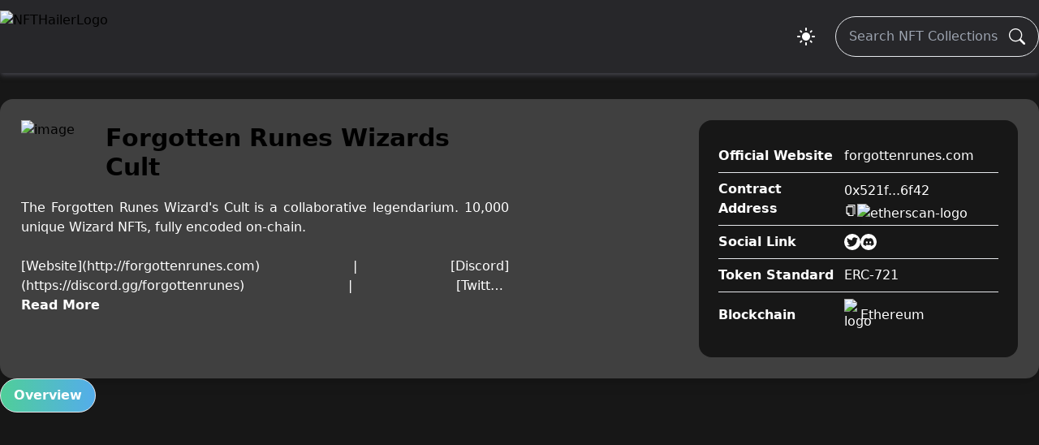

--- FILE ---
content_type: text/html; charset=utf-8
request_url: https://www.nfthailer.com/collection/forgottenruneswizardscult
body_size: 7944
content:
<!DOCTYPE html><html><head><link rel="shortcut icon" href="/images/favicon.svg"/><link rel="preconnect" href="https://fonts.googleapis.com"/><link rel="preconnect" href="https://fonts.gstatic.com" crossorigin="true"/><script async="" src="https://www.googletagmanager.com/gtag/js?id=G-VCFWNFH1FV"></script><script>
            window.dataLayer = window.dataLayer || [];
            function gtag(){dataLayer.push(arguments);}
            gtag('js', new Date());
            gtag('config', 'G-VCFWNFH1FV', {
              page_path: window.location.pathname,
            });
          </script><script async="" defer="" src="https://static.cdn.prismic.io/prismic.js?new=true&amp;repo=nfthailercontent"></script><script async="" src="https://platform.twitter.com/widgets.js" charSet="utf-8"></script><meta name="referrer" content="origin"/><link rel="preconnect" href="https://fonts.gstatic.com" crossorigin /><meta name="viewport" content="width=device-width"/><meta charSet="utf-8"/><title>NFTHailer - Forgotten Runes Wizards Cult</title><meta name="keywords" property="keywords" content="nft minters, holders, community, analysis, and more"/><meta name="description" content="The Forgotten Runes Wizard&#x27;s Cult is a collaborative legendarium. 10,000 unique Wizard NFTs, fully encoded on-chain. 

[Website](http://forgottenrunes.com) | [Discord](https://discord.gg/forgottenrunes) | [Twitter](https://twitter.com/forgottenrunes) | [Book of Lore](https://www.forgottenrunes.com/lore) | [Principles](https://www.forgottenrunes.com/posts/principles) | [Goodies](https://www.forgottenrunes.com/posts/goodies)

[All Sister Collections](https://opensea.io/collection/forgottenrunes):

[Sacred Flame](https://opensea.io/assets/0x31158181b4b91a423bfdc758fc3bf8735711f9c5/0) | [Forgotten Souls](https://opensea.io/collection/forgottensouls) | [Forgotten Ponies](https://opensea.io/collection/forgottenrunesponies)

Wizard NFT holders have not only the _image_, but the _character_ of that Wizard. Day by day, the Wizards in our collection come alive as our community builds lore, maps, stories, poems, art, and animation.

Join the Cult"/><meta property="og:title" content="Forgotten Runes Wizards Cult at NFTHailer"/><meta property="og:description" content="The Forgotten Runes Wizard&#x27;s Cult is a collaborative legendarium. 10,000 unique Wizard NFTs, fully encoded on-chain. 

[Website](http://forgottenrunes.com) | [Discord](https://discord.gg/forgottenrunes) | [Twitter](https://twitter.com/forgottenrunes) | [Book of Lore](https://www.forgottenrunes.com/lore) | [Principles](https://www.forgottenrunes.com/posts/principles) | [Goodies](https://www.forgottenrunes.com/posts/goodies)

[All Sister Collections](https://opensea.io/collection/forgottenrunes):

[Sacred Flame](https://opensea.io/assets/0x31158181b4b91a423bfdc758fc3bf8735711f9c5/0) | [Forgotten Souls](https://opensea.io/collection/forgottensouls) | [Forgotten Ponies](https://opensea.io/collection/forgottenrunesponies)

Wizard NFT holders have not only the _image_, but the _character_ of that Wizard. Day by day, the Wizards in our collection come alive as our community builds lore, maps, stories, poems, art, and animation.

Join the Cult"/><meta property="og:image" content="https://lh3.googleusercontent.com/rfEd3YcRfS8Hk8YcZjD20Vrqu8XTazvnzklVN9pUcROrwhoLO8RbP0yiBQuemgGPpWMgEDGU7qO164x42GRn60Xv6aeFbdZkttzBjx8=s120"/><meta property="og:url" content="https://www.nfthailer.com/collection/forgottenruneswizardscult"/><meta name="next-head-count" content="9"/><link rel="preload" href="/_next/static/css/3ae76ad7b87a305b.css" as="style"/><link rel="stylesheet" href="/_next/static/css/3ae76ad7b87a305b.css" data-n-g=""/><noscript data-n-css=""></noscript><script defer="" nomodule="" src="/_next/static/chunks/polyfills-5cd94c89d3acac5f.js"></script><script src="/_next/static/chunks/webpack-33fd4087b8800351.js" defer=""></script><script src="/_next/static/chunks/framework-2842fb3e78b461cf.js" defer=""></script><script src="/_next/static/chunks/main-4a67e192bcb397b5.js" defer=""></script><script src="/_next/static/chunks/pages/_app-61f05efad4b5f37b.js" defer=""></script><script src="/_next/static/chunks/0c428ae2-0aa41eee946cb221.js" defer=""></script><script src="/_next/static/chunks/252f366e-4d5d4da3e213712c.js" defer=""></script><script src="/_next/static/chunks/d7eeaac4-cf0a32ced9120a55.js" defer=""></script><script src="/_next/static/chunks/1bfc9850-659422245248b18b.js" defer=""></script><script src="/_next/static/chunks/6898-b588e421185e2ede.js" defer=""></script><script src="/_next/static/chunks/278-60f39c744c881d44.js" defer=""></script><script src="/_next/static/chunks/8764-5995bd81b3563c9c.js" defer=""></script><script src="/_next/static/chunks/5500-e8d76671ae61e452.js" defer=""></script><script src="/_next/static/chunks/5935-8a00665f1d4d9ebf.js" defer=""></script><script src="/_next/static/chunks/8403-d78f821023ddd0df.js" defer=""></script><script src="/_next/static/chunks/2698-0c3f9f7c71b32e71.js" defer=""></script><script src="/_next/static/chunks/3764-dd84e4c270cd817e.js" defer=""></script><script src="/_next/static/chunks/pages/collection/%5Bslug%5D-fabd5ff3b7387bd8.js" defer=""></script><script src="/_next/static/4boNGIUTbwhrksITPWp_V/_buildManifest.js" defer=""></script><script src="/_next/static/4boNGIUTbwhrksITPWp_V/_ssgManifest.js" defer=""></script><script src="/_next/static/4boNGIUTbwhrksITPWp_V/_middlewareManifest.js" defer=""></script><style data-href="https://fonts.googleapis.com/css2?family=Tinos&display=swap">@font-face{font-family:'Tinos';font-style:normal;font-weight:400;font-display:swap;src:url(https://fonts.gstatic.com/s/tinos/v24/buE4poGnedXvwgX_.woff) format('woff')}@font-face{font-family:'Tinos';font-style:normal;font-weight:400;font-display:swap;src:url(https://fonts.gstatic.com/s/tinos/v24/buE4poGnedXvwjX2fmRD8iI_wNU.woff2) format('woff2');unicode-range:U+0460-052F,U+1C80-1C88,U+20B4,U+2DE0-2DFF,U+A640-A69F,U+FE2E-FE2F}@font-face{font-family:'Tinos';font-style:normal;font-weight:400;font-display:swap;src:url(https://fonts.gstatic.com/s/tinos/v24/buE4poGnedXvwjX_fmRD8iI_wNU.woff2) format('woff2');unicode-range:U+0301,U+0400-045F,U+0490-0491,U+04B0-04B1,U+2116}@font-face{font-family:'Tinos';font-style:normal;font-weight:400;font-display:swap;src:url(https://fonts.gstatic.com/s/tinos/v24/buE4poGnedXvwjX3fmRD8iI_wNU.woff2) format('woff2');unicode-range:U+1F00-1FFF}@font-face{font-family:'Tinos';font-style:normal;font-weight:400;font-display:swap;src:url(https://fonts.gstatic.com/s/tinos/v24/buE4poGnedXvwjX4fmRD8iI_wNU.woff2) format('woff2');unicode-range:U+0370-0377,U+037A-037F,U+0384-038A,U+038C,U+038E-03A1,U+03A3-03FF}@font-face{font-family:'Tinos';font-style:normal;font-weight:400;font-display:swap;src:url(https://fonts.gstatic.com/s/tinos/v24/buE4poGnedXvwjX5fmRD8iI_wNU.woff2) format('woff2');unicode-range:U+0590-05FF,U+200C-2010,U+20AA,U+25CC,U+FB1D-FB4F}@font-face{font-family:'Tinos';font-style:normal;font-weight:400;font-display:swap;src:url(https://fonts.gstatic.com/s/tinos/v24/buE4poGnedXvwjX0fmRD8iI_wNU.woff2) format('woff2');unicode-range:U+0102-0103,U+0110-0111,U+0128-0129,U+0168-0169,U+01A0-01A1,U+01AF-01B0,U+0300-0301,U+0303-0304,U+0308-0309,U+0323,U+0329,U+1EA0-1EF9,U+20AB}@font-face{font-family:'Tinos';font-style:normal;font-weight:400;font-display:swap;src:url(https://fonts.gstatic.com/s/tinos/v24/buE4poGnedXvwjX1fmRD8iI_wNU.woff2) format('woff2');unicode-range:U+0100-02AF,U+0304,U+0308,U+0329,U+1E00-1E9F,U+1EF2-1EFF,U+2020,U+20A0-20AB,U+20AD-20C0,U+2113,U+2C60-2C7F,U+A720-A7FF}@font-face{font-family:'Tinos';font-style:normal;font-weight:400;font-display:swap;src:url(https://fonts.gstatic.com/s/tinos/v24/buE4poGnedXvwjX7fmRD8iI_.woff2) format('woff2');unicode-range:U+0000-00FF,U+0131,U+0152-0153,U+02BB-02BC,U+02C6,U+02DA,U+02DC,U+0304,U+0308,U+0329,U+2000-206F,U+2074,U+20AC,U+2122,U+2191,U+2193,U+2212,U+2215,U+FEFF,U+FFFD}</style><style data-href="https://fonts.googleapis.com/css2?family=Public+Sans&display=swap">@font-face{font-family:'Public Sans';font-style:normal;font-weight:400;font-display:swap;src:url(https://fonts.gstatic.com/s/publicsans/v15/ijwGs572Xtc6ZYQws9YVwllKVG8qX1oyOymuFpm5wA.woff) format('woff')}@font-face{font-family:'Public Sans';font-style:normal;font-weight:400;font-display:swap;src:url(https://fonts.gstatic.com/s/publicsans/v15/ijwGs572Xtc6ZYQws9YVwllKVG8qX1oyOymuFpmJywcufVotfzbj9m4.woff) format('woff');unicode-range:U+0102-0103,U+0110-0111,U+0128-0129,U+0168-0169,U+01A0-01A1,U+01AF-01B0,U+0300-0301,U+0303-0304,U+0308-0309,U+0323,U+0329,U+1EA0-1EF9,U+20AB}@font-face{font-family:'Public Sans';font-style:normal;font-weight:400;font-display:swap;src:url(https://fonts.gstatic.com/s/publicsans/v15/ijwGs572Xtc6ZYQws9YVwllKVG8qX1oyOymuFpmJygcufVotfzbj9m4.woff) format('woff');unicode-range:U+0100-02AF,U+0304,U+0308,U+0329,U+1E00-1E9F,U+1EF2-1EFF,U+2020,U+20A0-20AB,U+20AD-20C0,U+2113,U+2C60-2C7F,U+A720-A7FF}@font-face{font-family:'Public Sans';font-style:normal;font-weight:400;font-display:swap;src:url(https://fonts.gstatic.com/s/publicsans/v15/ijwGs572Xtc6ZYQws9YVwllKVG8qX1oyOymuFpmJxAcufVotfzbj.woff) format('woff');unicode-range:U+0000-00FF,U+0131,U+0152-0153,U+02BB-02BC,U+02C6,U+02DA,U+02DC,U+0304,U+0308,U+0329,U+2000-206F,U+2074,U+20AC,U+2122,U+2191,U+2193,U+2212,U+2215,U+FEFF,U+FFFD}</style></head><body><div id="__next" data-reactroot=""><script>!function(){try{var d=document.documentElement,c=d.classList;c.remove('light','dark');var e=localStorage.getItem('theme');if('system'===e||(!e&&false)){var t='(prefers-color-scheme: dark)',m=window.matchMedia(t);if(m.media!==t||m.matches){d.style.colorScheme = 'dark';c.add('dark')}else{d.style.colorScheme = 'light';c.add('light')}}else if(e){c.add(e|| '')}else{c.add('dark')}if(e==='light'||e==='dark'||!e)d.style.colorScheme=e||'dark'}catch(e){}}()</script><div class="w-full dark:bg-neutral-900"><div class="sticky top-0 z-50 w-full bg-white shadow-md dark:bg-zinc-800 dark:shadow-zinc-700"><div class="mx-auto flex max-w-screen-xl flex-col px-[32px] lg:px-0"><div class="flex h-[70px] flex-row place-items-center justify-between lg:h-[90px]"><div class="flex w-2/3 place-items-center gap-14"><a href="/"><img src="/images/NFTHailerLogoColor.svg" alt="NFTHailerLogo" class="block h-12 lg:h-16"/></a></div><div class="hidden flex-shrink items-center justify-end space-x-6 lg:flex"><div class="relative"><div class="flex gap-1 rounded-full border !bg-white px-3 py-2 outline-none dark:!bg-zinc-800 lg:px-4 lg:py-3"><input type="text" class="flex-grow bg-transparent outline-none" placeholder="Search NFT Collections" id="headlessui-combobox-input-undefined" role="combobox" aria-expanded="false"/><button id="headlessui-combobox-button-undefined" type="button" tabindex="-1" aria-haspopup="true" aria-expanded="false"><svg stroke="currentColor" fill="currentColor" stroke-width="0" viewBox="0 0 16 16" class="cursor-pointer text-xl text-neutral-500 dark:text-white" height="1em" width="1em" xmlns="http://www.w3.org/2000/svg"><path d="M11.742 10.344a6.5 6.5 0 1 0-1.397 1.398h-.001c.03.04.062.078.098.115l3.85 3.85a1 1 0 0 0 1.415-1.414l-3.85-3.85a1.007 1.007 0 0 0-.115-.1zM12 6.5a5.5 5.5 0 1 1-11 0 5.5 5.5 0 0 1 11 0z"></path></svg></button></div></div></div><div class="flex cursor-pointer gap-2 rounded-full border p-2 lg:hidden" id="headlessui-disclosure-button-undefined" aria-expanded="false"><svg stroke="currentColor" fill="currentColor" stroke-width="0" viewBox="0 0 16 16" class="text-xl" height="1em" width="1em" xmlns="http://www.w3.org/2000/svg"><path fill-rule="evenodd" d="M2.5 12a.5.5 0 0 1 .5-.5h10a.5.5 0 0 1 0 1H3a.5.5 0 0 1-.5-.5zm0-4a.5.5 0 0 1 .5-.5h10a.5.5 0 0 1 0 1H3a.5.5 0 0 1-.5-.5zm0-4a.5.5 0 0 1 .5-.5h10a.5.5 0 0 1 0 1H3a.5.5 0 0 1-.5-.5z"></path></svg></div></div></div></div><div class="mx-auto flex min-h-screen max-w-screen-xl flex-col gap-8 px-8 py-8 lg:px-0"><button type="button" aria-hidden="true" style="position:absolute;width:1px;height:1px;padding:0;margin:-1px;overflow:hidden;clip:rect(0, 0, 0, 0);white-space:nowrap;border-width:0"></button><div style="position:fixed;z-index:9999;top:16px;left:16px;right:16px;bottom:16px;pointer-events:none"></div><div class="grid grid-cols-6 gap-6 rounded-xl border-2 bg-white p-6 shadow-lg dark:border-neutral-700 dark:bg-neutral-700 lg:rounded-2xl"><div class="col-span-6 space-y-4 lg:col-span-3"><div class="flex items-center space-x-6"><img src="https://lh3.googleusercontent.com/rfEd3YcRfS8Hk8YcZjD20Vrqu8XTazvnzklVN9pUcROrwhoLO8RbP0yiBQuemgGPpWMgEDGU7qO164x42GRn60Xv6aeFbdZkttzBjx8=s120" class="h-20 w-20 self-start rounded-full" alt="image"/><div class="text-3xl font-bold">Forgotten Runes Wizards Cult</div></div><div class="text-neutral-700 dark:text-white"><div class="whitespace-pre-line break-words text-justify ">The Forgotten Runes Wizard&#x27;s Cult is a collaborative legendarium. 10,000 unique Wizard NFTs, fully encoded on-chain. 

[Website](http://forgottenrunes.com) | [Discord](https://discord.gg/forgottenrunes) | [Twitter](https://twitter.com/forgottenrunes) | [Book of Lore](https://www.forgottenrunes.com/lore) | [Principles](https://www.forgottenrunes.com/posts/principles) | [Goodies](https://www.forgottenrunes.com/posts/goodies)

[All Sister Collections](https://opensea.io/collection/forgottenrunes):

[Sacred Flame](https://opensea.io/assets/0x31158181b4b91a423bfdc758fc3bf8735711f9c5/0) | [Forgotten Souls](https://opensea.io/collection/forgottensouls) | [Forgotten Ponies](https://opensea.io/collection/forgottenrunesponies)

Wizard NFT holders have not only the _image_, but the _character_ of that Wizard. Day by day, the Wizards in our collection come alive as our community builds lore, maps, stories, poems, art, and animation.

Join the Cult</div><div class="opacity-0">0</div></div></div><div class="hidden lg:block"></div><div class="col-span-6 h-fit divide-y rounded-xl bg-gradient-to-r from-[#4FCE99] to-[#54ADEB] p-6 text-white dark:from-neutral-900 dark:to-neutral-900 lg:col-span-2 lg:rounded-2xl"><div class="flex py-2"><div class="w-[45%] shrink-0 font-semibold">Official Website</div><a class="break-all hover:underline" href="http://forgottenrunes.com" target="_blank" rel="noreferrer">forgottenrunes.com</a></div><div class="flex py-2"><div class="w-[45%] shrink-0 font-semibold">Contract Address</div><div class="flex w-full flex-wrap items-center justify-between">0x521f...6f42<div class="flex gap-1 md:gap-2"><svg stroke="currentColor" fill="currentColor" stroke-width="0" viewBox="0 0 1024 1024" class="cursor-pointer drop-shadow-lg" height="1em" width="1em" xmlns="http://www.w3.org/2000/svg"><path d="M832 64H296c-4.4 0-8 3.6-8 8v56c0 4.4 3.6 8 8 8h496v688c0 4.4 3.6 8 8 8h56c4.4 0 8-3.6 8-8V96c0-17.7-14.3-32-32-32zM704 192H192c-17.7 0-32 14.3-32 32v530.7c0 8.5 3.4 16.6 9.4 22.6l173.3 173.3c2.2 2.2 4.7 4 7.4 5.5v1.9h4.2c3.5 1.3 7.2 2 11 2H704c17.7 0 32-14.3 32-32V224c0-17.7-14.3-32-32-32zM350 856.2L263.9 770H350v86.2zM664 888H414V746c0-22.1-17.9-40-40-40H232V264h432v624z"></path></svg><a href="https://etherscan.io/address/0x521f9c7505005cfa19a8e5786a9c3c9c9f5e6f42" target="_blank" rel="noreferrer"><img src="/images/etherscan-logo.svg" alt="etherscan-logo" class="h-4"/></a></div></div></div><div class="flex place-items-center py-2"><div class="w-[45%] shrink-0 font-semibold">Social Link</div><div class="flex gap-4"><a class="flex h-5 w-5 place-items-center justify-center rounded-full bg-white" href="https://twitter.com/forgottenrunes" target="_blank" rel="noreferrer" style="display:flex"><svg stroke="currentColor" fill="currentColor" stroke-width="0" viewBox="0 0 512 512" class="text-sm text-green-500 dark:text-neutral-900" height="1em" width="1em" xmlns="http://www.w3.org/2000/svg"><path d="M459.37 151.716c.325 4.548.325 9.097.325 13.645 0 138.72-105.583 298.558-298.558 298.558-59.452 0-114.68-17.219-161.137-47.106 8.447.974 16.568 1.299 25.34 1.299 49.055 0 94.213-16.568 130.274-44.832-46.132-.975-84.792-31.188-98.112-72.772 6.498.974 12.995 1.624 19.818 1.624 9.421 0 18.843-1.3 27.614-3.573-48.081-9.747-84.143-51.98-84.143-102.985v-1.299c13.969 7.797 30.214 12.67 47.431 13.319-28.264-18.843-46.781-51.005-46.781-87.391 0-19.492 5.197-37.36 14.294-52.954 51.655 63.675 129.3 105.258 216.365 109.807-1.624-7.797-2.599-15.918-2.599-24.04 0-57.828 46.782-104.934 104.934-104.934 30.213 0 57.502 12.67 76.67 33.137 23.715-4.548 46.456-13.32 66.599-25.34-7.798 24.366-24.366 44.833-46.132 57.827 21.117-2.273 41.584-8.122 60.426-16.243-14.292 20.791-32.161 39.308-52.628 54.253z"></path></svg></a><a class="flex h-5 w-5 place-items-center justify-center rounded-full bg-white" href="https://discord.gg/forgottenrunes" target="_blank" rel="noreferrer" style="display:flex"><svg stroke="currentColor" fill="currentColor" stroke-width="0" viewBox="0 0 640 512" class="text-sm text-green-500 dark:text-neutral-900" height="1em" width="1em" xmlns="http://www.w3.org/2000/svg"><path d="M524.531,69.836a1.5,1.5,0,0,0-.764-.7A485.065,485.065,0,0,0,404.081,32.03a1.816,1.816,0,0,0-1.923.91,337.461,337.461,0,0,0-14.9,30.6,447.848,447.848,0,0,0-134.426,0,309.541,309.541,0,0,0-15.135-30.6,1.89,1.89,0,0,0-1.924-.91A483.689,483.689,0,0,0,116.085,69.137a1.712,1.712,0,0,0-.788.676C39.068,183.651,18.186,294.69,28.43,404.354a2.016,2.016,0,0,0,.765,1.375A487.666,487.666,0,0,0,176.02,479.918a1.9,1.9,0,0,0,2.063-.676A348.2,348.2,0,0,0,208.12,430.4a1.86,1.86,0,0,0-1.019-2.588,321.173,321.173,0,0,1-45.868-21.853,1.885,1.885,0,0,1-.185-3.126c3.082-2.309,6.166-4.711,9.109-7.137a1.819,1.819,0,0,1,1.9-.256c96.229,43.917,200.41,43.917,295.5,0a1.812,1.812,0,0,1,1.924.233c2.944,2.426,6.027,4.851,9.132,7.16a1.884,1.884,0,0,1-.162,3.126,301.407,301.407,0,0,1-45.89,21.83,1.875,1.875,0,0,0-1,2.611,391.055,391.055,0,0,0,30.014,48.815,1.864,1.864,0,0,0,2.063.7A486.048,486.048,0,0,0,610.7,405.729a1.882,1.882,0,0,0,.765-1.352C623.729,277.594,590.933,167.465,524.531,69.836ZM222.491,337.58c-28.972,0-52.844-26.587-52.844-59.239S193.056,219.1,222.491,219.1c29.665,0,53.306,26.82,52.843,59.239C275.334,310.993,251.924,337.58,222.491,337.58Zm195.38,0c-28.971,0-52.843-26.587-52.843-59.239S388.437,219.1,417.871,219.1c29.667,0,53.307,26.82,52.844,59.239C470.715,310.993,447.538,337.58,417.871,337.58Z"></path></svg></a></div></div><div class="flex place-items-center py-2"><div class="w-[45%] shrink-0 font-semibold">Token Standard</div><div>ERC-721</div></div><div class="flex place-items-center py-2"><div class="w-[45%] shrink-0 font-semibold">Blockchain</div><div class="flex place-items-center space-x-2"><img src="/images/ethereum-logo-dark.svg" alt="logo" class="w-2 lg:w-3"/><div>Ethereum</div></div></div></div></div><div class="no-scrollbar flex gap-4 overflow-x-auto whitespace-nowrap" role="tablist" aria-orientation="horizontal"><button class="rounded-full border px-4 py-2 text-base font-semibold outline-none bg-gradient-to-r from-[#4FCE99] to-[#54ADEB] text-white" id="headlessui-tabs-tab-undefined" role="tab" aria-selected="true" tabindex="0">Overview</button><button class="rounded-full border px-4 py-2 text-base font-semibold outline-none bg-gradient-to-r from-[#4FCE99] to-[#54ADEB] text-white" style="display:block" id="headlessui-tabs-tab-undefined" role="tab" aria-selected="true" tabindex="0">Holders</button><button class="rounded-full border px-4 py-2 text-base font-semibold outline-none bg-gradient-to-r from-[#4FCE99] to-[#54ADEB] text-white" style="display:block" id="headlessui-tabs-tab-undefined" role="tab" aria-selected="true" tabindex="0">Minters</button><button class="rounded-full border px-4 py-2 text-base font-semibold outline-none bg-gradient-to-r from-[#4FCE99] to-[#54ADEB] text-white" style="display:none" id="headlessui-tabs-tab-undefined" role="tab" aria-selected="true" tabindex="0">Community</button><button class="rounded-full border px-4 py-2 text-base font-semibold outline-none bg-gradient-to-r from-[#4FCE99] to-[#54ADEB] text-white" style="display:none" id="headlessui-tabs-tab-undefined" role="tab" aria-selected="true" tabindex="0">Analysis</button><button class="rounded-full border px-4 py-2 text-base font-semibold outline-none bg-gradient-to-r from-[#4FCE99] to-[#54ADEB] text-white" style="display:none" id="headlessui-tabs-tab-undefined" role="tab" aria-selected="true" tabindex="0">Articles</button></div><div><div class="outline-none" id="headlessui-tabs-panel-undefined" role="tabpanel" tabindex="0"><div class="grid grid-cols-6 gap-8"><div class="col-span-6 rounded-xl border-2 p-4 font-bold shadow-lg md:col-span-2 lg:rounded-2xl lg:p-8 skeleton-box-dark text-transparent"><div class="text-base">Number of Unique Owners</div><div class="text-3xl">N/A</div></div><div class="col-span-6 rounded-xl border-2 p-4 font-bold shadow-lg md:col-span-2 lg:rounded-2xl lg:p-8 skeleton-box-dark text-transparent"><div class="text-base">Avg Holding Period of Existing Owners</div><div class="text-3xl">0</div></div><div class="col-span-6 rounded-xl border-2 p-4 font-bold shadow-lg md:col-span-2 lg:rounded-2xl lg:p-8 skeleton-box-dark text-transparent"><div class="text-base">Number of Unique Minters</div><div class="text-3xl">0</div></div><div class="col-span-6 rounded-xl border-2 p-4 font-bold shadow-lg md:col-span-2 lg:rounded-2xl lg:p-8 skeleton-box-dark text-transparent"><div class="text-base">Floor Price</div><div class="flex place-items-center gap-1 text-3xl md:gap-2"><img src="/images/ethereum-logo-dark.svg" alt="ethereum-logo" class="h-6 md:h-7" style="display:none"/>0</div></div><div class="col-span-6 rounded-xl border-2 p-4 font-bold shadow-lg md:col-span-2 lg:rounded-2xl lg:p-8 skeleton-box-dark text-transparent"><div class="text-base">Total Trading Volume</div><div class="flex place-items-center gap-1 text-3xl md:gap-2"><img src="/images/ethereum-logo-dark.svg" alt="ethereum-logo" class="h-6 md:h-7" style="display:none"/> <!-- -->0</div></div><div class="col-span-6 rounded-xl border-2 p-4 font-bold shadow-lg md:col-span-2 lg:rounded-2xl lg:p-8 skeleton-box-dark text-transparent"><div class="text-base">Total Transactions</div><div class="text-3xl">0</div></div><div class="col-span-6 space-y-8 hidden"><div class="col-span-1 text-3xl font-semibold lg:col-span-2">Team Members</div><div class="grid grid-cols-1 gap-8 md:grid-cols-2 lg:grid-cols-3"></div></div><div class="col-span-6 space-y-8 hidden"><div class="col-span-1 text-3xl font-semibold lg:col-span-2">Celebrity Endorsements</div><div class="grid grid-cols-1 gap-8 md:grid-cols-2 lg:grid-cols-3"></div></div><div class="col-span-6 lg:col-span-3"><div class="flex h-[450px] w-full flex-col rounded-xl border-2 bg-white p-4 text-gray-500 shadow-lg dark:border-neutral-700 dark:bg-neutral-700 dark:text-white lg:h-[650px] lg:rounded-2xl lg:p-8 skeleton-box-dark !text-transparent"><div class="mb-1 grid grid-cols-1 gap-4 md:grid-cols-3"><div class="col-span-1 flex items-center gap-4 text-xl font-bold md:col-span-2 lg:text-3xl">Floor Price</div><div></div><div class="col-span-1 text-xs font-semibold md:col-span-3 md:text-sm">Last updated 
            </div></div><div class="relative h-auto flex-grow"></div></div></div><div class="col-span-6 lg:col-span-3"><div class="flex h-[450px] w-full flex-col rounded-xl border-2 bg-white p-4 text-gray-500 shadow-lg dark:border-neutral-700 dark:bg-neutral-700 dark:text-white lg:h-[650px] lg:rounded-2xl lg:p-8 skeleton-box-dark !text-transparent"><div class="mb-4 grid grid-cols-1 gap-4 md:grid-cols-3"><div class="col-span-1 flex items-center gap-4 text-xl font-bold md:col-span-2 lg:text-3xl">Sales Over Time</div><div></div></div><div class="relative h-auto flex-grow"></div></div></div><div class="col-span-6 lg:col-span-3"><div class="flex h-[450px] w-full flex-col rounded-xl border-2 bg-white p-4 text-gray-500 shadow-lg dark:border-neutral-700 dark:bg-neutral-700 dark:text-white lg:h-[650px] lg:rounded-2xl lg:p-8 skeleton-box-dark !text-transparent"><div class="grid grid-cols-3 gap-4"><div class="col-span-3 flex items-center justify-between gap-4 text-xl font-bold lg:text-3xl">Ownership Distribution</div></div><div class="relative h-auto flex-grow"></div><div class="mx-auto w-fit text-xs text-transparent md:text-base">NFThailer</div></div></div><div class="col-span-6 lg:col-span-3"><div class="flex h-[450px] w-full flex-col rounded-xl border-2 bg-white p-4 text-gray-500 shadow-lg dark:border-neutral-700 dark:bg-neutral-700 dark:text-white lg:h-[650px] lg:rounded-2xl lg:p-8 skeleton-box-dark !text-transparent"><div class="mb-1 grid grid-cols-1 gap-4 md:grid-cols-3"><div class="col-span-1 flex items-center gap-4 text-xl font-bold md:col-span-2 lg:text-3xl">NFTs Held By Minters</div><div></div></div><div class="relative h-auto flex-grow"></div></div></div><div class="col-span-6"><div class="flex h-[450px] w-full flex-col rounded-xl border-2 bg-white p-4 text-gray-500 shadow-lg dark:border-neutral-700 dark:bg-neutral-700 dark:text-white lg:h-[650px] lg:rounded-2xl lg:p-8 skeleton-box-dark !text-transparent"><div class="mb-8 grid grid-cols-1 gap-4 md:grid-cols-3"><div class="col-span-1 flex items-center gap-4 text-xl font-bold md:col-span-2 lg:text-3xl">Number of Sellers/Buyers</div><div></div></div><div class="relative h-auto flex-grow"></div></div></div></div></div><div class="outline-none" id="headlessui-tabs-panel-undefined" role="tabpanel" tabindex="0"><div class="grid grid-cols-6 gap-8"><div class="col-span-6 lg:col-span-3"><div class="flex h-[450px] w-full flex-col rounded-xl border-2 bg-white p-4 text-gray-500 shadow-lg dark:border-neutral-700 dark:bg-neutral-700 dark:text-white lg:h-[650px] lg:rounded-2xl lg:p-8 skeleton-box-dark !text-transparent"><div class="mb-1 grid grid-cols-1 gap-4 md:grid-cols-3"><div class="col-span-1 flex items-center gap-4 text-xl font-bold md:col-span-2 lg:text-3xl">Floor Price</div><div></div><div class="col-span-1 text-xs font-semibold md:col-span-3 md:text-sm">Last updated 
            </div></div><div class="relative h-auto flex-grow"></div></div></div><div class="col-span-6 lg:col-span-3"><div class="flex h-[450px] w-full flex-col rounded-xl border-2 bg-white p-4 text-gray-500 shadow-lg dark:border-neutral-700 dark:bg-neutral-700 dark:text-white md:h-[550px] lg:h-[650px] lg:rounded-2xl lg:p-8 skeleton-box-dark !text-transparent"><div class="mb-4 grid grid-cols-1 gap-4 md:grid-cols-3"><div class="col-span-1 flex items-center gap-4 text-xl font-bold md:col-span-2 lg:text-3xl">Cost Basis Over Time</div><div></div></div><div class="relative h-auto flex-grow"></div></div></div><div class="col-span-6 lg:col-span-3"><div class="flex h-[450px] w-full flex-col rounded-xl border-2 bg-white p-4 text-gray-500 shadow-lg dark:border-neutral-700 dark:bg-neutral-700 dark:text-white lg:h-[650px] lg:rounded-2xl lg:p-8 skeleton-box-dark !text-transparent"><div class="grid grid-cols-3 gap-4"><div class="col-span-3 flex items-center justify-between gap-4 text-xl font-bold lg:text-3xl">Ownership Distribution</div></div><div class="relative h-auto flex-grow"></div><div class="mx-auto w-fit text-xs text-transparent md:text-base">NFThailer</div></div></div></div></div><div class="outline-none" id="headlessui-tabs-panel-undefined" role="tabpanel" tabindex="0"><div class="grid grid-cols-6 gap-8"><div class="col-span-6 lg:col-span-3"><div class="flex h-[450px] w-full flex-col rounded-xl border-2 bg-white p-4 text-gray-500 shadow-lg dark:border-neutral-700 dark:bg-neutral-700 dark:text-white lg:h-[650px] lg:rounded-2xl lg:p-8 skeleton-box-dark !text-transparent"><div class="mb-1 grid grid-cols-1 gap-4 md:grid-cols-3"><div class="col-span-1 flex items-center gap-4 text-xl font-bold md:col-span-2 lg:text-3xl">NFTs Held By Minters</div><div></div></div><div class="relative h-auto flex-grow"></div></div></div><div class="col-span-6 lg:col-span-3"><div class="flex h-[450px] w-full flex-col rounded-xl border-2 bg-white p-4 text-gray-500 shadow-lg dark:border-neutral-700 dark:bg-neutral-700 dark:text-white lg:h-[650px] lg:rounded-2xl lg:p-8 skeleton-box-dark !text-transparent"><div class="flex items-center justify-between text-xl font-bold lg:text-3xl">Mint Price Distribution</div><div class="relative h-auto flex-grow"></div></div></div></div></div><div class="outline-none" id="headlessui-tabs-panel-undefined" role="tabpanel" tabindex="0"><div class="grid grid-cols-6 gap-8"><div class="col-span-6 rounded-xl border p-4 font-bold shadow-lg md:col-span-3 lg:rounded-2xl lg:p-8 skeleton-box-dark text-transparent"><div class="text-base">Twitter Followers</div><div class="text-3xl">0</div></div><div class="col-span-6 rounded-xl border p-4 font-bold shadow-lg md:col-span-3 lg:rounded-2xl lg:p-8 skeleton-box-dark text-transparent"><div class="text-base">Fake Twitter Followers</div><div class="text-3xl">0</div></div><div class="col-span-6 space-y-8 hidden"><div class="col-span-1 text-3xl font-semibold lg:col-span-2">Celebrity Endorsements</div><div class="grid grid-cols-1 gap-8 md:grid-cols-2 lg:grid-cols-3"></div></div><div class="col-span-6"></div></div></div><div class="outline-none" id="headlessui-tabs-panel-undefined" role="tabpanel" tabindex="0"><div class="grid grid-cols-6 gap-8"><div class="col-span-6 h-fit space-y-6 lg:col-span-3"><div class="text-xl font-bold"><svg stroke="currentColor" fill="currentColor" stroke-width="0" viewBox="0 0 1024 1024" class="mr-4 inline-flex text-3xl text-green-500" height="1em" width="1em" xmlns="http://www.w3.org/2000/svg"><path d="M917 211.1l-199.2 24c-6.6.8-9.4 8.9-4.7 13.6l59.3 59.3-226 226-101.8-101.7c-6.3-6.3-16.4-6.2-22.6 0L100.3 754.1a8.03 8.03 0 0 0 0 11.3l45 45.2c3.1 3.1 8.2 3.1 11.3 0L433.3 534 535 635.7c6.3 6.2 16.4 6.2 22.6 0L829 364.5l59.3 59.3a8.01 8.01 0 0 0 13.6-4.7l24-199.2c.7-5.1-3.7-9.5-8.9-8.8z"></path></svg>Bull Case</div><ol class="space-y-4"></ol></div><div class="col-span-6 h-fit space-y-6 lg:col-span-3"><div class="text-xl font-bold"><svg stroke="currentColor" fill="currentColor" stroke-width="0" viewBox="0 0 1024 1024" class="mr-4 inline-flex text-3xl text-red-500" height="1em" width="1em" xmlns="http://www.w3.org/2000/svg"><path d="M925.9 804l-24-199.2c-.8-6.6-8.9-9.4-13.6-4.7L829 659.5 557.7 388.3c-6.3-6.2-16.4-6.2-22.6 0L433.3 490 156.6 213.3a8.03 8.03 0 0 0-11.3 0l-45 45.2a8.03 8.03 0 0 0 0 11.3L422 591.7c6.2 6.3 16.4 6.3 22.6 0L546.4 490l226.1 226-59.3 59.3a8.01 8.01 0 0 0 4.7 13.6l199.2 24c5.1.7 9.5-3.7 8.8-8.9z"></path></svg>Bear Case</div><ol class="space-y-4"></ol></div><div class="col-span-6 text-sm text-gray-500 dark:text-white">Disclaimer: Nothing here should be considered financial advice. These are opinions expressed by research analysts at NFTHailer</div></div></div><div class="outline-none" id="headlessui-tabs-panel-undefined" role="tabpanel" tabindex="0"><div class="col-span-6 grid grid-cols-1 gap-8 md:grid-cols-2"><div class="col-span-1 text-3xl font-semibold md:col-span-2">Related News</div></div></div></div></div><div class="relative z-10 w-full bg-black dark:bg-zinc-800"><div style="position:fixed;z-index:9999;top:16px;left:16px;right:16px;bottom:16px;pointer-events:none"></div><div class="mx-auto max-w-screen-xl px-[32px] pt-20 pb-8 lg:px-0"><div class="flex flex-wrap justify-between gap-8"><div class="flex w-full flex-col gap-8 md:w-1/3"><a href="/"><img src="/images/NFTHailerLogoColor.svg" alt="NFTHailerLogo" class="mx-auto w-40 md:mx-0"/></a></div><div class="flex w-full flex-col gap-8 md:w-1/3"><div class="text-center text-lg font-bold text-white md:text-left">Get the latest NFT insights</div><form class="mx-auto flex w-fit rounded-full bg-[#313338] p-1 md:mx-0"><input type="email" name="email" placeholder="Email" class="mx-4 w-full shrink bg-transparent text-base text-white outline-none lg:w-40"/><button class="rounded-full bg-[#4FCD99] py-2 px-5 text-base font-bold text-white hover:text-[#54adeb]" type="submit">Subscribe</button></form></div></div><hr class="mt-16 text-white"/><div class="mt-5 flex flex-wrap justify-between gap-4"><div class="w-full text-center text-sm text-white md:w-1/3 md:text-left">Copyright NFT Hailer © 2022 All Right Reserved</div><div class="flex w-full justify-center gap-2 text-sm text-white md:w-1/3 md:justify-end"><button>Privacy Policy</button>•<button>Terms of Use</button></div></div></div></div></div></div><script id="__NEXT_DATA__" type="application/json">{"props":{"pageProps":{"off_chain_metrix":{"_id":"630cb9617ed20a53e495abeb","blockchain":"Ethereum","name":"Forgotten Runes Wizards Cult","description":"The Forgotten Runes Wizard's Cult is a collaborative legendarium. 10,000 unique Wizard NFTs, fully encoded on-chain. \r\n\r\n[Website](http://forgottenrunes.com) | [Discord](https://discord.gg/forgottenrunes) | [Twitter](https://twitter.com/forgottenrunes) | [Book of Lore](https://www.forgottenrunes.com/lore) | [Principles](https://www.forgottenrunes.com/posts/principles) | [Goodies](https://www.forgottenrunes.com/posts/goodies)\r\n\r\n[All Sister Collections](https://opensea.io/collection/forgottenrunes):\r\n\r\n[Sacred Flame](https://opensea.io/assets/0x31158181b4b91a423bfdc758fc3bf8735711f9c5/0) | [Forgotten Souls](https://opensea.io/collection/forgottensouls) | [Forgotten Ponies](https://opensea.io/collection/forgottenrunesponies)\r\n\r\nWizard NFT holders have not only the _image_, but the _character_ of that Wizard. Day by day, the Wizards in our collection come alive as our community builds lore, maps, stories, poems, art, and animation.\r\n\r\nJoin the Cult","slug":"forgottenruneswizardscult","contract_address":"0x521f9c7505005cfa19a8e5786a9c3c9c9f5e6f42","token_standard":"ERC-721","collection_image":"https://lh3.googleusercontent.com/rfEd3YcRfS8Hk8YcZjD20Vrqu8XTazvnzklVN9pUcROrwhoLO8RbP0yiBQuemgGPpWMgEDGU7qO164x42GRn60Xv6aeFbdZkttzBjx8=s120","collection_website":"http://forgottenrunes.com","discord":"https://discord.gg/forgottenrunes","twitter":"forgottenrunes","metadata":"","roadmap":"","utility":[],"bull_case":[],"bear_case":[],"associated_tweets":[],"associated_tweet_handles":[],"associated_news":[],"team_members":[],"celebrity_endorsements":[],"contributor":"system","contributor_notes":"","updated_at":"2022-08-29T13:03:41.987Z","__v":0}},"__N_SSP":true},"page":"/collection/[slug]","query":{"slug":"forgottenruneswizardscult"},"buildId":"4boNGIUTbwhrksITPWp_V","isFallback":false,"gssp":true,"scriptLoader":[]}</script></body></html>

--- FILE ---
content_type: text/css; charset=utf-8
request_url: https://www.nfthailer.com/_next/static/css/3ae76ad7b87a305b.css
body_size: 9857
content:
#nprogress{pointer-events:none}#nprogress .bar{background:#29d;position:fixed;z-index:1031;top:0;left:0;width:100%;height:2px}#nprogress .peg{display:block;position:absolute;right:0;width:100px;height:100%;box-shadow:0 0 10px #29d,0 0 5px #29d;opacity:1;transform:rotate(3deg) translateY(-4px)}#nprogress .spinner{display:block;position:fixed;z-index:1031;top:15px;right:15px}#nprogress .spinner-icon{width:18px;height:18px;box-sizing:border-box;border-color:#29d transparent transparent #29d;border-style:solid;border-width:2px;border-radius:50%;-webkit-animation:nprogress-spinner .4s linear infinite;animation:nprogress-spinner .4s linear infinite}.nprogress-custom-parent{overflow:hidden;position:relative}.nprogress-custom-parent #nprogress .bar,.nprogress-custom-parent #nprogress .spinner{position:absolute}@-webkit-keyframes nprogress-spinner{0%{-webkit-transform:rotate(0deg)}to{-webkit-transform:rotate(1turn)}}@keyframes nprogress-spinner{0%{transform:rotate(0deg)}to{transform:rotate(1turn)}}
/*
! tailwindcss v3.0.15 | MIT License | https://tailwindcss.com
*/*,:after,:before{box-sizing:border-box;border:0 solid #e5e7eb}:after,:before{--tw-content:""}html{line-height:1.5;-webkit-text-size-adjust:100%;-moz-tab-size:4;-o-tab-size:4;tab-size:4;font-family:ui-sans-serif,system-ui,-apple-system,BlinkMacSystemFont,Segoe UI,Roboto,Helvetica Neue,Arial,Noto Sans,sans-serif,Apple Color Emoji,Segoe UI Emoji,Segoe UI Symbol,Noto Color Emoji}body{margin:0;line-height:inherit}hr{height:0;color:inherit;border-top-width:1px}abbr:where([title]){-webkit-text-decoration:underline dotted;text-decoration:underline dotted}h1,h2,h3,h4,h5,h6{font-size:inherit;font-weight:inherit}a{color:inherit;text-decoration:inherit}b,strong{font-weight:bolder}code,kbd,pre,samp{font-family:ui-monospace,SFMono-Regular,Menlo,Monaco,Consolas,Liberation Mono,Courier New,monospace;font-size:1em}small{font-size:80%}sub,sup{font-size:75%;line-height:0;position:relative;vertical-align:baseline}sub{bottom:-.25em}sup{top:-.5em}table{text-indent:0;border-color:inherit;border-collapse:collapse}button,input,optgroup,select,textarea{font-family:inherit;font-size:100%;line-height:inherit;color:inherit;margin:0;padding:0}button,select{text-transform:none}[type=button],[type=reset],[type=submit],button{-webkit-appearance:button;background-color:transparent;background-image:none}:-moz-focusring{outline:auto}:-moz-ui-invalid{box-shadow:none}progress{vertical-align:baseline}::-webkit-inner-spin-button,::-webkit-outer-spin-button{height:auto}[type=search]{-webkit-appearance:textfield;outline-offset:-2px}::-webkit-search-decoration{-webkit-appearance:none}::-webkit-file-upload-button{-webkit-appearance:button;font:inherit}summary{display:list-item}blockquote,dd,dl,figure,h1,h2,h3,h4,h5,h6,hr,p,pre{margin:0}fieldset{margin:0}fieldset,legend{padding:0}menu,ol,ul{list-style:none;margin:0;padding:0}textarea{resize:vertical}input::-moz-placeholder,textarea::-moz-placeholder{opacity:1;color:#9ca3af}input:-ms-input-placeholder,textarea:-ms-input-placeholder{opacity:1;color:#9ca3af}input::placeholder,textarea::placeholder{opacity:1;color:#9ca3af}[role=button],button{cursor:pointer}:disabled{cursor:default}audio,canvas,embed,iframe,img,object,svg,video{display:block;vertical-align:middle}img,video{max-width:100%;height:auto}[hidden]{display:none}*,:after,:before{--tw-translate-x:0;--tw-translate-y:0;--tw-rotate:0;--tw-skew-x:0;--tw-skew-y:0;--tw-scale-x:1;--tw-scale-y:1;--tw-pan-x: ;--tw-pan-y: ;--tw-pinch-zoom: ;--tw-scroll-snap-strictness:proximity;--tw-ordinal: ;--tw-slashed-zero: ;--tw-numeric-figure: ;--tw-numeric-spacing: ;--tw-numeric-fraction: ;--tw-ring-inset: ;--tw-ring-offset-width:0px;--tw-ring-offset-color:#fff;--tw-ring-color:rgb(59 130 246/0.5);--tw-ring-offset-shadow:0 0 #0000;--tw-ring-shadow:0 0 #0000;--tw-shadow:0 0 #0000;--tw-shadow-colored:0 0 #0000;--tw-blur: ;--tw-brightness: ;--tw-contrast: ;--tw-grayscale: ;--tw-hue-rotate: ;--tw-invert: ;--tw-saturate: ;--tw-sepia: ;--tw-drop-shadow: ;--tw-backdrop-blur: ;--tw-backdrop-brightness: ;--tw-backdrop-contrast: ;--tw-backdrop-grayscale: ;--tw-backdrop-hue-rotate: ;--tw-backdrop-invert: ;--tw-backdrop-opacity: ;--tw-backdrop-saturate: ;--tw-backdrop-sepia: }.my-react-select-container .my-react-select__control{border-width:2px;--tw-border-opacity:1;border-color:rgb(212 212 212/var(--tw-border-opacity));--tw-bg-opacity:1;background-color:rgb(255 255 255/var(--tw-bg-opacity))}.my-react-select-container .my-react-select__control:hover{--tw-border-opacity:1;border-color:rgb(163 163 163/var(--tw-border-opacity))}.dark .my-react-select-container .my-react-select__control{--tw-bg-opacity:1;background-color:rgb(64 64 64/var(--tw-bg-opacity))}.dark .my-react-select-container .my-react-select__control:hover,.my-react-select-container .my-react-select__control--is-focused{--tw-border-opacity:1;border-color:rgb(115 115 115/var(--tw-border-opacity))}.my-react-select-container .my-react-select__control--is-focused{--tw-shadow:0 0 #0000;--tw-shadow-colored:0 0 #0000;box-shadow:var(--tw-ring-offset-shadow,0 0 #0000),var(--tw-ring-shadow,0 0 #0000),var(--tw-shadow)}.my-react-select-container .my-react-select__control--is-focused:hover{--tw-border-opacity:1;border-color:rgb(115 115 115/var(--tw-border-opacity))}.dark .my-react-select-container .my-react-select__control--is-focused:hover{--tw-border-opacity:1;border-color:rgb(163 163 163/var(--tw-border-opacity))}.my-react-select-container .my-react-select__menu{border-width:2px;--tw-border-opacity:1;border-color:rgb(212 212 212/var(--tw-border-opacity));--tw-bg-opacity:1;background-color:rgb(245 245 245/var(--tw-bg-opacity))}.dark .my-react-select-container .my-react-select__menu{--tw-bg-opacity:1;background-color:rgb(64 64 64/var(--tw-bg-opacity))}.my-react-select-container .my-react-select__option{--tw-bg-opacity:1;background-color:rgb(245 245 245/var(--tw-bg-opacity));--tw-text-opacity:1;color:rgb(82 82 82/var(--tw-text-opacity))}.my-react-select-container .my-react-select__option:hover{--tw-bg-opacity:1;background-color:rgb(229 229 229/var(--tw-bg-opacity))}.dark .my-react-select-container .my-react-select__option{--tw-bg-opacity:1;background-color:rgb(64 64 64/var(--tw-bg-opacity));--tw-text-opacity:1;color:rgb(229 229 229/var(--tw-text-opacity))}.dark .my-react-select-container .my-react-select__option:hover{--tw-bg-opacity:1;background-color:rgb(38 38 38/var(--tw-bg-opacity))}.my-react-select-container .my-react-select__indicator-separator{--tw-bg-opacity:1;background-color:rgb(163 163 163/var(--tw-bg-opacity))}.my-react-select-container .my-react-select__input-container,.my-react-select-container .my-react-select__placeholder,.my-react-select-container .my-react-select__single-value{--tw-text-opacity:1;color:rgb(82 82 82/var(--tw-text-opacity))}.dark .my-react-select-container .my-react-select__input-container,.dark .my-react-select-container .my-react-select__placeholder,.dark .my-react-select-container .my-react-select__single-value{--tw-text-opacity:1;color:rgb(229 229 229/var(--tw-text-opacity))}.sr-only{position:absolute;width:1px;height:1px;padding:0;margin:-1px;overflow:hidden;clip:rect(0,0,0,0);white-space:nowrap;border-width:0}.fixed{position:fixed}.absolute{position:absolute}.relative{position:relative}.sticky{position:-webkit-sticky;position:sticky}.inset-0{top:0;right:0;bottom:0;left:0}.top-96{top:24rem}.-left-96{left:-24rem}.-top-96{top:-24rem}.-right-96{right:-24rem}.-top-16{top:-4rem}.bottom-\[-1px\]{bottom:-1px}.bottom-0{bottom:0}.left-1{left:.25rem}.top-1{top:.25rem}.top-0{top:0}.left-0{left:0}.right-0{right:0}.-left-2{left:-.5rem}.-top-5{top:-1.25rem}.-top-4{top:-1rem}.z-0{z-index:0}.z-10{z-index:10}.z-50{z-index:50}.z-\[99\]{z-index:99}.order-last{order:9999}.order-4{order:4}.col-span-2{grid-column:span 2/span 2}.col-span-6{grid-column:span 6/span 6}.col-span-1{grid-column:span 1/span 1}.col-span-3{grid-column:span 3/span 3}.m-auto{margin:auto}.mx-auto{margin-left:auto;margin-right:auto}.my-auto{margin-top:auto;margin-bottom:auto}.mx-3{margin-left:.75rem;margin-right:.75rem}.mx-4{margin-left:1rem;margin-right:1rem}.mx-1{margin-left:.25rem;margin-right:.25rem}.my-8{margin-top:2rem;margin-bottom:2rem}.-mx-8{margin-left:-2rem;margin-right:-2rem}.-my-5{margin-top:-1.25rem;margin-bottom:-1.25rem}.mx-8{margin-left:2rem;margin-right:2rem}.mx-2{margin-left:.5rem;margin-right:.5rem}.mb-4{margin-bottom:1rem}.mb-3{margin-bottom:.75rem}.mt-12{margin-top:3rem}.mb-7{margin-bottom:1.75rem}.mb-1{margin-bottom:.25rem}.mt-5{margin-top:1.25rem}.mr-1{margin-right:.25rem}.mr-2{margin-right:.5rem}.mt-1{margin-top:.25rem}.-mt-1{margin-top:-.25rem}.mr-4{margin-right:1rem}.mb-2{margin-bottom:.5rem}.mt-4{margin-top:1rem}.ml-0{margin-left:0}.ml-2{margin-left:.5rem}.mt-14{margin-top:3.5rem}.mt-8{margin-top:2rem}.mt-16{margin-top:4rem}.mb-10{margin-bottom:2.5rem}.-mb-8{margin-bottom:-2rem}.ml-4{margin-left:1rem}.mb-8{margin-bottom:2rem}.mb-16{margin-bottom:4rem}.ml-auto{margin-left:auto}.block{display:block}.inline-block{display:inline-block}.flex{display:flex}.inline-flex{display:inline-flex}.table{display:table}.grid{display:grid}.hidden{display:none}.aspect-video{aspect-ratio:16/9}.h-7{height:1.75rem}.h-2{height:.5rem}.h-full{height:100%}.h-8{height:2rem}.h-6{height:1.5rem}.h-3{height:.75rem}.h-20{height:5rem}.h-fit{height:-webkit-fit-content;height:-moz-fit-content;height:fit-content}.h-4{height:1rem}.h-5{height:1.25rem}.h-16{height:4rem}.h-96{height:24rem}.h-\[190px\]{height:190px}.h-10{height:2.5rem}.h-screen{height:100vh}.h-9{height:2.25rem}.h-12{height:3rem}.h-60{height:15rem}.h-\[70px\]{height:70px}.h-\[80px\]{height:80px}.h-\[40px\]{height:40px}.h-28{height:7rem}.h-52{height:13rem}.h-80{height:20rem}.h-\[450px\]{height:450px}.h-auto{height:auto}.h-48{height:12rem}.h-1{height:.25rem}.h-\[400px\]{height:400px}.max-h-32{max-height:8rem}.min-h-\[60vh\]{min-height:60vh}.min-h-screen{min-height:100vh}.w-full{width:100%}.w-fit{width:-webkit-fit-content;width:-moz-fit-content;width:fit-content}.w-7{width:1.75rem}.w-6{width:1.5rem}.w-8{width:2rem}.w-48{width:12rem}.w-2{width:.5rem}.w-20{width:5rem}.w-\[45\%\]{width:45%}.w-5{width:1.25rem}.w-16{width:4rem}.w-14{width:3.5rem}.w-60{width:15rem}.w-28{width:7rem}.w-3{width:.75rem}.w-96{width:24rem}.w-10{width:2.5rem}.w-9{width:2.25rem}.w-1\/4{width:25%}.w-56{width:14rem}.w-40{width:10rem}.w-80{width:20rem}.w-24{width:6rem}.w-\[32rem\]{width:32rem}.w-1\/2{width:50%}.w-12{width:3rem}.w-\[600px\]{width:600px}.w-2\/3{width:66.666667%}.w-\[110px\]{width:110px}.w-11\/12{width:91.666667%}.w-32{width:8rem}.w-1\/5{width:20%}.w-11{width:2.75rem}.w-4{width:1rem}.min-w-\[4rem\]{min-width:4rem}.min-w-full{min-width:100%}.max-w-screen-xl{max-width:1280px}.max-w-xl{max-width:36rem}.max-w-screen-lg{max-width:1024px}.max-w-lg{max-width:32rem}.flex-none{flex:none}.flex-shrink,.shrink{flex-shrink:1}.shrink-0{flex-shrink:0}.flex-grow{flex-grow:1}.table-auto{table-layout:auto}.table-fixed{table-layout:fixed}.translate-x-4{--tw-translate-x:1rem}.translate-x-0,.translate-x-4{transform:translate(var(--tw-translate-x),var(--tw-translate-y)) rotate(var(--tw-rotate)) skewX(var(--tw-skew-x)) skewY(var(--tw-skew-y)) scaleX(var(--tw-scale-x)) scaleY(var(--tw-scale-y))}.translate-x-0{--tw-translate-x:0px}.translate-x-6{--tw-translate-x:1.5rem}.translate-x-1,.translate-x-6{transform:translate(var(--tw-translate-x),var(--tw-translate-y)) rotate(var(--tw-rotate)) skewX(var(--tw-skew-x)) skewY(var(--tw-skew-y)) scaleX(var(--tw-scale-x)) scaleY(var(--tw-scale-y))}.translate-x-1{--tw-translate-x:0.25rem}.rotate-90{--tw-rotate:90deg}.rotate-90,.transform{transform:translate(var(--tw-translate-x),var(--tw-translate-y)) rotate(var(--tw-rotate)) skewX(var(--tw-skew-x)) skewY(var(--tw-skew-y)) scaleX(var(--tw-scale-x)) scaleY(var(--tw-scale-y))}@-webkit-keyframes spin{to{transform:rotate(1turn)}}@keyframes spin{to{transform:rotate(1turn)}}.animate-spin{-webkit-animation:spin 1s linear infinite;animation:spin 1s linear infinite}@-webkit-keyframes bounce{0%,to{transform:translateY(-25%);-webkit-animation-timing-function:cubic-bezier(.8,0,1,1);animation-timing-function:cubic-bezier(.8,0,1,1)}50%{transform:none;-webkit-animation-timing-function:cubic-bezier(0,0,.2,1);animation-timing-function:cubic-bezier(0,0,.2,1)}}@keyframes bounce{0%,to{transform:translateY(-25%);-webkit-animation-timing-function:cubic-bezier(.8,0,1,1);animation-timing-function:cubic-bezier(.8,0,1,1)}50%{transform:none;-webkit-animation-timing-function:cubic-bezier(0,0,.2,1);animation-timing-function:cubic-bezier(0,0,.2,1)}}.animate-bounce{-webkit-animation:bounce 1s infinite;animation:bounce 1s infinite}.cursor-pointer{cursor:pointer}.select-text{-webkit-user-select:text;-moz-user-select:text;-ms-user-select:text;user-select:text}.resize{resize:both}.snap-x{-ms-scroll-snap-type:x var(--tw-scroll-snap-strictness);scroll-snap-type:x var(--tw-scroll-snap-strictness)}.snap-mandatory{--tw-scroll-snap-strictness:mandatory}.snap-center{scroll-snap-align:center}.snap-always{scroll-snap-stop:always}.list-outside{list-style-position:outside}.list-decimal{list-style-type:decimal}.list-disc{list-style-type:disc}.list-none{list-style-type:none}.grid-cols-1{grid-template-columns:repeat(1,minmax(0,1fr))}.grid-cols-6{grid-template-columns:repeat(6,minmax(0,1fr))}.grid-cols-2{grid-template-columns:repeat(2,minmax(0,1fr))}.grid-cols-3{grid-template-columns:repeat(3,minmax(0,1fr))}.flex-row{flex-direction:row}.flex-col{flex-direction:column}.flex-wrap{flex-wrap:wrap}.place-items-center{place-items:center}.items-center{align-items:center}.justify-end{justify-content:flex-end}.justify-center{justify-content:center}.justify-between{justify-content:space-between}.justify-around{justify-content:space-around}.gap-8{gap:2rem}.gap-5{gap:1.25rem}.gap-2{gap:.5rem}.gap-4{gap:1rem}.gap-14{gap:3.5rem}.gap-1{gap:.25rem}.gap-3{gap:.75rem}.gap-6{gap:1.5rem}.gap-16{gap:4rem}.gap-10{gap:2.5rem}.space-y-4>:not([hidden])~:not([hidden]){--tw-space-y-reverse:0;margin-top:calc(1rem * calc(1 - var(--tw-space-y-reverse)));margin-bottom:calc(1rem * var(--tw-space-y-reverse))}.space-y-16>:not([hidden])~:not([hidden]){--tw-space-y-reverse:0;margin-top:calc(4rem * calc(1 - var(--tw-space-y-reverse)));margin-bottom:calc(4rem * var(--tw-space-y-reverse))}.space-y-8>:not([hidden])~:not([hidden]){--tw-space-y-reverse:0;margin-top:calc(2rem * calc(1 - var(--tw-space-y-reverse)));margin-bottom:calc(2rem * var(--tw-space-y-reverse))}.space-y-3>:not([hidden])~:not([hidden]){--tw-space-y-reverse:0;margin-top:calc(.75rem * calc(1 - var(--tw-space-y-reverse)));margin-bottom:calc(.75rem * var(--tw-space-y-reverse))}.space-y-2>:not([hidden])~:not([hidden]){--tw-space-y-reverse:0;margin-top:calc(.5rem * calc(1 - var(--tw-space-y-reverse)));margin-bottom:calc(.5rem * var(--tw-space-y-reverse))}.space-x-6>:not([hidden])~:not([hidden]){--tw-space-x-reverse:0;margin-right:calc(1.5rem * var(--tw-space-x-reverse));margin-left:calc(1.5rem * calc(1 - var(--tw-space-x-reverse)))}.space-x-2>:not([hidden])~:not([hidden]){--tw-space-x-reverse:0;margin-right:calc(.5rem * var(--tw-space-x-reverse));margin-left:calc(.5rem * calc(1 - var(--tw-space-x-reverse)))}.space-x-4>:not([hidden])~:not([hidden]){--tw-space-x-reverse:0;margin-right:calc(1rem * var(--tw-space-x-reverse));margin-left:calc(1rem * calc(1 - var(--tw-space-x-reverse)))}.space-y-1>:not([hidden])~:not([hidden]){--tw-space-y-reverse:0;margin-top:calc(.25rem * calc(1 - var(--tw-space-y-reverse)));margin-bottom:calc(.25rem * var(--tw-space-y-reverse))}.space-y-6>:not([hidden])~:not([hidden]){--tw-space-y-reverse:0;margin-top:calc(1.5rem * calc(1 - var(--tw-space-y-reverse)));margin-bottom:calc(1.5rem * var(--tw-space-y-reverse))}.-space-y-1\.5>:not([hidden])~:not([hidden]){--tw-space-y-reverse:0;margin-top:calc(-.375rem * calc(1 - var(--tw-space-y-reverse)));margin-bottom:calc(-.375rem * var(--tw-space-y-reverse))}.-space-y-1>:not([hidden])~:not([hidden]){--tw-space-y-reverse:0;margin-top:calc(-.25rem * calc(1 - var(--tw-space-y-reverse)));margin-bottom:calc(-.25rem * var(--tw-space-y-reverse))}.divide-y>:not([hidden])~:not([hidden]){--tw-divide-y-reverse:0;border-top-width:calc(1px * calc(1 - var(--tw-divide-y-reverse)));border-bottom-width:calc(1px * var(--tw-divide-y-reverse))}.self-start{align-self:flex-start}.self-end{align-self:flex-end}.self-center{align-self:center}.overflow-auto{overflow:auto}.overflow-hidden{overflow:hidden}.overflow-x-auto{overflow-x:auto}.overflow-y-auto{overflow-y:auto}.overflow-ellipsis{text-overflow:ellipsis}.whitespace-nowrap{white-space:nowrap}.whitespace-pre-line{white-space:pre-line}.break-words{overflow-wrap:break-word}.break-all{word-break:break-all}.rounded{border-radius:.25rem}.rounded-full{border-radius:9999px}.rounded-md{border-radius:.375rem}.rounded-3xl{border-radius:1.5rem}.rounded-lg{border-radius:.5rem}.rounded-xl{border-radius:.75rem}.rounded-sm{border-radius:.125rem}.rounded-2xl{border-radius:1rem}.\!rounded-lg{border-radius:.5rem!important}.rounded-l-lg{border-top-left-radius:.5rem;border-bottom-left-radius:.5rem}.rounded-r-lg{border-top-right-radius:.5rem;border-bottom-right-radius:.5rem}.rounded-t-xl{border-top-left-radius:.75rem;border-top-right-radius:.75rem}.border{border-width:1px}.border-2{border-width:2px}.border-\[0\.5px\]{border-width:.5px}.border-0{border-width:0}.border-l-4{border-left-width:4px}.border-b{border-bottom-width:1px}.border-gray-300{--tw-border-opacity:1;border-color:rgb(209 213 219/var(--tw-border-opacity))}.border-\[\#4FCD99\]{--tw-border-opacity:1;border-color:rgb(79 205 153/var(--tw-border-opacity))}.border-gray-400{--tw-border-opacity:1;border-color:rgb(156 163 175/var(--tw-border-opacity))}.border-neutral-700{--tw-border-opacity:1;border-color:rgb(64 64 64/var(--tw-border-opacity))}.border-gray-500{--tw-border-opacity:1;border-color:rgb(107 114 128/var(--tw-border-opacity))}.border-b-black{--tw-border-opacity:1;border-bottom-color:rgb(0 0 0/var(--tw-border-opacity))}.bg-slate-100{--tw-bg-opacity:1;background-color:rgb(241 245 249/var(--tw-bg-opacity))}.bg-gray-200{--tw-bg-opacity:1;background-color:rgb(229 231 235/var(--tw-bg-opacity))}.bg-white{--tw-bg-opacity:1;background-color:rgb(255 255 255/var(--tw-bg-opacity))}.bg-gray-100{--tw-bg-opacity:1;background-color:rgb(243 244 246/var(--tw-bg-opacity))}.bg-neutral-900{--tw-bg-opacity:1;background-color:rgb(23 23 23/var(--tw-bg-opacity))}.\!bg-white{--tw-bg-opacity:1!important;background-color:rgb(255 255 255/var(--tw-bg-opacity))!important}.bg-transparent{background-color:transparent}.bg-\[\#E8E8E8\]{--tw-bg-opacity:1;background-color:rgb(232 232 232/var(--tw-bg-opacity))}.bg-gray-300{--tw-bg-opacity:1;background-color:rgb(209 213 219/var(--tw-bg-opacity))}.bg-neutral-200{--tw-bg-opacity:1;background-color:rgb(229 229 229/var(--tw-bg-opacity))}.bg-\[\#000\]{--tw-bg-opacity:1;background-color:rgb(0 0 0/var(--tw-bg-opacity))}.bg-red-100{--tw-bg-opacity:1;background-color:rgb(254 226 226/var(--tw-bg-opacity))}.bg-green-100{--tw-bg-opacity:1;background-color:rgb(220 252 231/var(--tw-bg-opacity))}.bg-\[\#F9F9F9\]{--tw-bg-opacity:1;background-color:rgb(249 249 249/var(--tw-bg-opacity))}.bg-\[\#E8E6E9\]{--tw-bg-opacity:1;background-color:rgb(232 230 233/var(--tw-bg-opacity))}.bg-black{--tw-bg-opacity:1;background-color:rgb(0 0 0/var(--tw-bg-opacity))}.bg-gray-500{--tw-bg-opacity:1;background-color:rgb(107 114 128/var(--tw-bg-opacity))}.bg-\[\#313338\]{--tw-bg-opacity:1;background-color:rgb(49 51 56/var(--tw-bg-opacity))}.bg-\[\#4FCD99\]{--tw-bg-opacity:1;background-color:rgb(79 205 153/var(--tw-bg-opacity))}.bg-\[\#F3F4F6\]{--tw-bg-opacity:1;background-color:rgb(243 244 246/var(--tw-bg-opacity))}.bg-neutral-700{--tw-bg-opacity:1;background-color:rgb(64 64 64/var(--tw-bg-opacity))}.bg-\[\#E62D2C\]{--tw-bg-opacity:1;background-color:rgb(230 45 44/var(--tw-bg-opacity))}.bg-\[\#F18032\]{--tw-bg-opacity:1;background-color:rgb(241 128 50/var(--tw-bg-opacity))}.bg-\[\#FFD334\]{--tw-bg-opacity:1;background-color:rgb(255 211 52/var(--tw-bg-opacity))}.bg-\[\#80C02B\]{--tw-bg-opacity:1;background-color:rgb(128 192 43/var(--tw-bg-opacity))}.bg-\[\#01AD23\]{--tw-bg-opacity:1;background-color:rgb(1 173 35/var(--tw-bg-opacity))}.bg-neutral-100{--tw-bg-opacity:1;background-color:rgb(245 245 245/var(--tw-bg-opacity))}.bg-\[\#4FCE99\]{--tw-bg-opacity:1;background-color:rgb(79 206 153/var(--tw-bg-opacity))}.bg-opacity-30{--tw-bg-opacity:0.3}.bg-gradient-to-r{background-image:linear-gradient(to right,var(--tw-gradient-stops))}.bg-gradient-to-b{background-image:linear-gradient(to bottom,var(--tw-gradient-stops))}.from-\[\#4FCE99\]{--tw-gradient-from:#4fce99;--tw-gradient-stops:var(--tw-gradient-from),var(--tw-gradient-to,rgb(79 206 153/0))}.from-\[\#dbeefb\]{--tw-gradient-from:#dbeefb;--tw-gradient-stops:var(--tw-gradient-from),var(--tw-gradient-to,rgb(219 238 251/0))}.to-\[\#54ADEB\]{--tw-gradient-to:#54adeb}.to-\[\#F3F4F6\]{--tw-gradient-to:#f3f4f6}.stroke-1{stroke-width:1}.object-cover{-o-object-fit:cover;object-fit:cover}.p-4{padding:1rem}.p-1{padding:.25rem}.p-8{padding:2rem}.p-2{padding:.5rem}.p-6{padding:1.5rem}.p-3{padding:.75rem}.p-0{padding:0}.px-\[32px\]{padding-left:32px;padding-right:32px}.px-8{padding-left:2rem;padding-right:2rem}.py-8{padding-top:2rem;padding-bottom:2rem}.py-2{padding-top:.5rem;padding-bottom:.5rem}.px-4{padding-left:1rem;padding-right:1rem}.py-1\.5{padding-top:.375rem;padding-bottom:.375rem}.py-1{padding-top:.25rem;padding-bottom:.25rem}.py-10{padding-top:2.5rem;padding-bottom:2.5rem}.px-3{padding-left:.75rem;padding-right:.75rem}.px-2{padding-left:.5rem;padding-right:.5rem}.px-5{padding-left:1.25rem;padding-right:1.25rem}.px-1\.5{padding-left:.375rem;padding-right:.375rem}.px-1{padding-left:.25rem;padding-right:.25rem}.py-3{padding-top:.75rem;padding-bottom:.75rem}.py-4{padding-top:1rem;padding-bottom:1rem}.py-20{padding-top:5rem;padding-bottom:5rem}.px-\[24px\]{padding-left:24px;padding-right:24px}.py-5{padding-bottom:1.25rem}.pt-5,.py-5{padding-top:1.25rem}.pl-4{padding-left:1rem}.pl-1{padding-left:.25rem}.pr-1{padding-right:.25rem}.pl-2{padding-left:.5rem}.pl-6{padding-left:1.5rem}.pt-20{padding-top:5rem}.pb-8{padding-bottom:2rem}.text-left{text-align:left}.text-center{text-align:center}.text-right{text-align:right}.text-justify{text-align:justify}.align-top{vertical-align:top}.align-middle{vertical-align:middle}.font-sans{font-family:ui-sans-serif,system-ui,-apple-system,BlinkMacSystemFont,Segoe UI,Roboto,Helvetica Neue,Arial,Noto Sans,sans-serif,Apple Color Emoji,Segoe UI Emoji,Segoe UI Symbol,Noto Color Emoji}.font-tinos{font-family:Tinos,serif}.text-base{font-size:1rem;line-height:1.5rem}.text-2xl{font-size:1.5rem;line-height:2rem}.text-xl{font-size:1.25rem;line-height:1.75rem}.text-sm{font-size:.875rem;line-height:1.25rem}.text-4xl{font-size:2.25rem;line-height:2.5rem}.text-\[10px\]{font-size:10px}.text-lg{font-size:1.125rem;line-height:1.75rem}.text-3xl{font-size:1.875rem;line-height:2.25rem}.text-xs{font-size:.75rem;line-height:1rem}.font-bold{font-weight:700}.font-normal{font-weight:400}.font-semibold{font-weight:600}.font-extrabold{font-weight:800}.font-medium{font-weight:500}.uppercase{text-transform:uppercase}.capitalize{text-transform:capitalize}.\!leading-tight{line-height:1.25!important}.leading-tight{line-height:1.25}.\!leading-normal{line-height:1.5!important}.leading-normal{line-height:1.5}.text-\[\#4d4b61\]{--tw-text-opacity:1;color:rgb(77 75 97/var(--tw-text-opacity))}.text-green-500{--tw-text-opacity:1;color:rgb(34 197 94/var(--tw-text-opacity))}.text-\[\#4FCD99\]{--tw-text-opacity:1;color:rgb(79 205 153/var(--tw-text-opacity))}.text-gray-300{--tw-text-opacity:1;color:rgb(209 213 219/var(--tw-text-opacity))}.text-gray-500{--tw-text-opacity:1;color:rgb(107 114 128/var(--tw-text-opacity))}.text-white{--tw-text-opacity:1;color:rgb(255 255 255/var(--tw-text-opacity))}.text-neutral-500{--tw-text-opacity:1;color:rgb(115 115 115/var(--tw-text-opacity))}.text-neutral-700{--tw-text-opacity:1;color:rgb(64 64 64/var(--tw-text-opacity))}.text-red-500{--tw-text-opacity:1;color:rgb(239 68 68/var(--tw-text-opacity))}.text-transparent{color:transparent}.text-gray-600{--tw-text-opacity:1;color:rgb(75 85 99/var(--tw-text-opacity))}.\!text-transparent{color:transparent!important}.text-\[\#50CD99\]{--tw-text-opacity:1;color:rgb(80 205 153/var(--tw-text-opacity))}.text-black{--tw-text-opacity:1;color:rgb(0 0 0/var(--tw-text-opacity))}.text-zinc-800{--tw-text-opacity:1;color:rgb(39 39 42/var(--tw-text-opacity))}.text-\[\#3C3D46\]{--tw-text-opacity:1;color:rgb(60 61 70/var(--tw-text-opacity))}.text-\[\#E62D2C\]{--tw-text-opacity:1;color:rgb(230 45 44/var(--tw-text-opacity))}.text-\[\#F18032\]{--tw-text-opacity:1;color:rgb(241 128 50/var(--tw-text-opacity))}.text-\[\#FFD334\]{--tw-text-opacity:1;color:rgb(255 211 52/var(--tw-text-opacity))}.text-\[\#80C02B\]{--tw-text-opacity:1;color:rgb(128 192 43/var(--tw-text-opacity))}.text-\[\#01AD23\]{--tw-text-opacity:1;color:rgb(1 173 35/var(--tw-text-opacity))}.underline{-webkit-text-decoration-line:underline;text-decoration-line:underline}.decoration-\[\#6D6A89\]{-webkit-text-decoration-color:#6d6a89;text-decoration-color:#6d6a89}.decoration-1{text-decoration-thickness:1px}.underline-offset-2{text-underline-offset:2px}.accent-\[\#4FCD99\]{accent-color:#4fcd99}.opacity-0{opacity:0}.shadow-lg{--tw-shadow:0 10px 15px -3px rgb(0 0 0/0.1),0 4px 6px -4px rgb(0 0 0/0.1);--tw-shadow-colored:0 10px 15px -3px var(--tw-shadow-color),0 4px 6px -4px var(--tw-shadow-color)}.shadow-inner,.shadow-lg{box-shadow:var(--tw-ring-offset-shadow,0 0 #0000),var(--tw-ring-shadow,0 0 #0000),var(--tw-shadow)}.shadow-inner{--tw-shadow:inset 0 2px 4px 0 rgb(0 0 0/0.05);--tw-shadow-colored:inset 0 2px 4px 0 var(--tw-shadow-color)}.shadow-none{--tw-shadow:0 0 #0000;--tw-shadow-colored:0 0 #0000}.shadow-md,.shadow-none{box-shadow:var(--tw-ring-offset-shadow,0 0 #0000),var(--tw-ring-shadow,0 0 #0000),var(--tw-shadow)}.shadow-md{--tw-shadow:0 4px 6px -1px rgb(0 0 0/0.1),0 2px 4px -2px rgb(0 0 0/0.1);--tw-shadow-colored:0 4px 6px -1px var(--tw-shadow-color),0 2px 4px -2px var(--tw-shadow-color)}.shadow{--tw-shadow:0 1px 3px 0 rgb(0 0 0/0.1),0 1px 2px -1px rgb(0 0 0/0.1);--tw-shadow-colored:0 1px 3px 0 var(--tw-shadow-color),0 1px 2px -1px var(--tw-shadow-color);box-shadow:var(--tw-ring-offset-shadow,0 0 #0000),var(--tw-ring-shadow,0 0 #0000),var(--tw-shadow)}.outline-none{outline:2px solid transparent;outline-offset:2px}.blur{--tw-blur:blur(8px)}.blur,.drop-shadow-lg{filter:var(--tw-blur) var(--tw-brightness) var(--tw-contrast) var(--tw-grayscale) var(--tw-hue-rotate) var(--tw-invert) var(--tw-saturate) var(--tw-sepia) var(--tw-drop-shadow)}.drop-shadow-lg{--tw-drop-shadow:drop-shadow(0 10px 8px rgb(0 0 0/0.04)) drop-shadow(0 4px 3px rgb(0 0 0/0.1))}.filter{filter:var(--tw-blur) var(--tw-brightness) var(--tw-contrast) var(--tw-grayscale) var(--tw-hue-rotate) var(--tw-invert) var(--tw-saturate) var(--tw-sepia) var(--tw-drop-shadow)}.backdrop-blur-sm{--tw-backdrop-blur:blur(4px)}.backdrop-blur-md,.backdrop-blur-sm{-webkit-backdrop-filter:var(--tw-backdrop-blur) var(--tw-backdrop-brightness) var(--tw-backdrop-contrast) var(--tw-backdrop-grayscale) var(--tw-backdrop-hue-rotate) var(--tw-backdrop-invert) var(--tw-backdrop-opacity) var(--tw-backdrop-saturate) var(--tw-backdrop-sepia);backdrop-filter:var(--tw-backdrop-blur) var(--tw-backdrop-brightness) var(--tw-backdrop-contrast) var(--tw-backdrop-grayscale) var(--tw-backdrop-hue-rotate) var(--tw-backdrop-invert) var(--tw-backdrop-opacity) var(--tw-backdrop-saturate) var(--tw-backdrop-sepia)}.backdrop-blur-md{--tw-backdrop-blur:blur(12px)}.transition{transition-property:color,background-color,border-color,fill,stroke,opacity,box-shadow,transform,filter,-webkit-text-decoration-color,-webkit-backdrop-filter;transition-property:color,background-color,border-color,text-decoration-color,fill,stroke,opacity,box-shadow,transform,filter,backdrop-filter;transition-property:color,background-color,border-color,text-decoration-color,fill,stroke,opacity,box-shadow,transform,filter,backdrop-filter,-webkit-text-decoration-color,-webkit-backdrop-filter;transition-timing-function:cubic-bezier(.4,0,.2,1);transition-duration:.15s}.transition-all{transition-property:all;transition-timing-function:cubic-bezier(.4,0,.2,1);transition-duration:.15s}.duration-300{transition-duration:.3s}.ease-in-out{transition-timing-function:cubic-bezier(.4,0,.2,1)}.line-clamp-1{-webkit-line-clamp:1}.line-clamp-1,.line-clamp-2{overflow:hidden;display:-webkit-box;-webkit-box-orient:vertical}.line-clamp-2{-webkit-line-clamp:2}.line-clamp-5{overflow:hidden;display:-webkit-box;-webkit-box-orient:vertical;-webkit-line-clamp:5}.slick-slider{box-sizing:border-box;-webkit-touch-callout:none;-webkit-user-select:none;-moz-user-select:none;-ms-user-select:none;user-select:none;touch-action:pan-y;-webkit-tap-highlight-color:transparent}.slick-list,.slick-slider{position:relative;display:block}.slick-list{overflow:hidden;margin:0;padding:0}.slick-list:focus{outline:none}.slick-list.dragging{cursor:pointer;cursor:hand}.slick-slider .slick-list,.slick-slider .slick-track{transform:translateZ(0)}.slick-track{position:relative;left:0;top:0;display:block;margin-left:auto;margin-right:auto}.slick-track:after,.slick-track:before{content:"";display:table}.slick-track:after{clear:both}.slick-loading .slick-track{visibility:hidden}.slick-slide{float:left;height:100%;min-height:1px;display:none}[dir=rtl] .slick-slide{float:right}.slick-slide img{display:block}.slick-slide.slick-loading img{display:none}.slick-slide.dragging img{pointer-events:none}.slick-initialized .slick-slide{display:block}.slick-loading .slick-slide{visibility:hidden}.slick-vertical .slick-slide{display:block;height:auto;border:1px solid transparent}.slick-arrow.slick-hidden{display:none}.slick-loading .slick-list{background:#fff url(/_next/static/media/ajax-loader.0b80f665.gif) 50% no-repeat}@font-face{font-family:slick;src:url(/_next/static/media/slick.25572f22.eot);src:url(/_next/static/media/slick.25572f22.eot) format("embedded-opentype"),url(/_next/static/media/slick.653a4cbb.woff) format("woff"),url(/_next/static/media/slick.6aa1ee46.ttf) format("truetype"),url(/_next/static/media/slick.f895cfdf.svg) format("svg");font-weight:400;font-style:normal}.slick-next,.slick-prev{position:absolute;display:block;height:20px;width:20px;line-height:0px;font-size:0;cursor:pointer;top:50%;transform:translateY(-50%);padding:0;border:none}.slick-next,.slick-next:focus,.slick-next:hover,.slick-prev,.slick-prev:focus,.slick-prev:hover{background:transparent;color:transparent;outline:none}.slick-next:focus:before,.slick-next:hover:before,.slick-prev:focus:before,.slick-prev:hover:before{opacity:1}.slick-next.slick-disabled:before,.slick-prev.slick-disabled:before{opacity:.25}.slick-next:before,.slick-prev:before{font-family:slick;font-size:20px;line-height:1;color:#fff;opacity:.75;-webkit-font-smoothing:antialiased;-moz-osx-font-smoothing:grayscale}.slick-prev{left:-25px}[dir=rtl] .slick-prev{left:auto;right:-25px}.slick-prev:before{content:"←"}[dir=rtl] .slick-prev:before{content:"→"}.slick-next{right:-25px}[dir=rtl] .slick-next{left:-25px;right:auto}.slick-next:before{content:"→"}[dir=rtl] .slick-next:before{content:"←"}.slick-dotted.slick-slider{margin-bottom:30px}.slick-dots{position:absolute;bottom:-25px;list-style:none;display:block;text-align:center;padding:0;margin:0;width:100%}.slick-dots li{position:relative;display:inline-block;margin:0 5px;padding:0}.slick-dots li,.slick-dots li button{height:20px;width:20px;cursor:pointer}.slick-dots li button{border:0;background:transparent;display:block;outline:none;line-height:0px;font-size:0;color:transparent;padding:5px}.slick-dots li button:focus,.slick-dots li button:hover{outline:none}.slick-dots li button:focus:before,.slick-dots li button:hover:before{opacity:1}.slick-dots li button:before{position:absolute;top:0;left:0;content:"•";width:20px;height:20px;font-family:slick;font-size:6px;line-height:20px;text-align:center;color:#000;opacity:.25;-webkit-font-smoothing:antialiased;-moz-osx-font-smoothing:grayscale}.slick-dots li.slick-active button:before{color:#000;opacity:.75}.no-scrollbar::-webkit-scrollbar{display:none}.no-scrollbar{-ms-overflow-style:none;scrollbar-width:none}#nprogress .bar{background:linear-gradient(90deg,#4fce99,#54adeb);height:3px}#nprogress .peg{box-shadow:0 0 10px #54adeb,0 0 5px #54adeb}input:checked~.dot{transform:translateX(100%)}input:checked~.switch-container{background-color:#4fcd99}#bionic h2{margin-bottom:1.75rem;font-size:1.875rem;line-height:2.25rem;font-weight:700}#bionic p{font-weight:400}#bionic ol,#bionic p{margin-bottom:1.75rem;color:#4d4b61}#bionic ol{padding-left:1rem}#bionic ol li{margin-bottom:.25rem;list-style-type:decimal;padding-left:.25rem;color:#4d4b61}#bionic ul{margin-bottom:1.75rem;padding-left:1rem;color:#4d4b61}#bionic ul li{margin-bottom:.25rem;list-style-type:disc;padding-left:.25rem;color:#4d4b61}#bionic strong{font-weight:600;color:#4d4b61}#bionic a{color:#22c55e}#thumbnail-gradient p{color:#fff!important;margin-bottom:0!important;font-size:12px!important;display:-webkit-box;-webkit-line-clamp:1;-webkit-box-orient:vertical;overflow:hidden}@media(min-width:992px){#thumbnail-gradient p{color:#fff!important;margin-bottom:0!important;font-size:20px!important;display:-webkit-box;-webkit-line-clamp:2;-webkit-box-orient:vertical;overflow:hidden}}.dot-pulse{position:relative;left:-9999px;box-shadow:9999px 0 0 -5px #54adeb;-webkit-animation:dotPulse 1.5s linear infinite;animation:dotPulse 1.5s linear infinite;-webkit-animation-delay:.25s;animation-delay:.25s}.dot-pulse,.dot-pulse:after,.dot-pulse:before{width:10px;height:10px;border-radius:5px;background-color:#54adeb;color:#54adeb}.dot-pulse:after,.dot-pulse:before{content:"";display:inline-block;position:absolute;top:0}.dot-pulse:before{box-shadow:9984px 0 0 -5px #54adeb;-webkit-animation:dotPulseBefore 1.5s linear infinite;animation:dotPulseBefore 1.5s linear infinite;-webkit-animation-delay:0s;animation-delay:0s}.dot-pulse:after{box-shadow:10014px 0 0 -5px #54adeb;-webkit-animation:dotPulseAfter 1.5s linear infinite;animation:dotPulseAfter 1.5s linear infinite;-webkit-animation-delay:.5s;animation-delay:.5s}@-webkit-keyframes dotPulseBefore{0%{box-shadow:9984px 0 0 -5px #54adeb}30%{box-shadow:9984px 0 0 2px #54adeb}60%,to{box-shadow:9984px 0 0 -5px #54adeb}}@keyframes dotPulseBefore{0%{box-shadow:9984px 0 0 -5px #54adeb}30%{box-shadow:9984px 0 0 2px #54adeb}60%,to{box-shadow:9984px 0 0 -5px #54adeb}}@-webkit-keyframes dotPulse{0%{box-shadow:9999px 0 0 -5px #54adeb}30%{box-shadow:9999px 0 0 2px #54adeb}60%,to{box-shadow:9999px 0 0 -5px #54adeb}}@keyframes dotPulse{0%{box-shadow:9999px 0 0 -5px #54adeb}30%{box-shadow:9999px 0 0 2px #54adeb}60%,to{box-shadow:9999px 0 0 -5px #54adeb}}@-webkit-keyframes dotPulseAfter{0%{box-shadow:10014px 0 0 -5px #54adeb}30%{box-shadow:10014px 0 0 2px #54adeb}60%,to{box-shadow:10014px 0 0 -5px #54adeb}}@keyframes dotPulseAfter{0%{box-shadow:10014px 0 0 -5px #54adeb}30%{box-shadow:10014px 0 0 2px #54adeb}60%,to{box-shadow:10014px 0 0 -5px #54adeb}}.skeleton-box-light{position:relative;overflow:hidden;background-color:#e6e6e6}.skeleton-box-light:after{position:absolute;top:0;right:0;bottom:0;left:0;transform:translateX(-100%);background-image:linear-gradient(90deg,hsla(0,0%,100%,0),hsla(0,0%,100%,.2) 20%,hsla(0,0%,100%,.5) 60%,hsla(0,0%,100%,0));-webkit-animation:shimmer 2s infinite;animation:shimmer 2s infinite;content:""}@-webkit-keyframes shimmer{to{transform:translateX(100%)}}.skeleton-box-dark{position:relative;overflow:hidden;background-color:#404040;border-color:transparent}.skeleton-box-dark:after{position:absolute;top:0;right:0;bottom:0;left:0;transform:translateX(-100%);background-image:linear-gradient(90deg,hsla(0,0%,100%,0),hsla(0,0%,100%,.2) 20%,hsla(0,0%,100%,.5) 60%,hsla(0,0%,100%,0));-webkit-animation:shimmer 2s infinite;animation:shimmer 2s infinite;content:""}@keyframes shimmer{to{transform:translateX(100%)}}.img-gradient{position:relative}.img-gradient:after{content:"";position:absolute;left:0;top:0;width:100%;height:100%;border-radius:1rem;background:linear-gradient(1turn,rgba(0,0,0,.5),rgba(0,0,0,.2) 30%,rgba(0,0,0,.2) 70%,rgba(0,0,0,.5))}.gradient-text{background-image:linear-gradient(90deg,#4fce99,#54adeb);color:transparent;-webkit-background-clip:text;background-clip:text}#loom-record iframe{width:100%!important;height:100%!important}.twitter-tweet iframe{border-radius:15px!important}.bordered-left{background-image:linear-gradient(180deg,#51c7ab 50%,#dcdbdb 0,#dcdbdb);background-size:4px 100%;background-repeat:no-repeat;background-position:0 0;padding-left:12px}.rc-slider-handle,.rc-slider-track{background-color:#4fcd99!important}.rc-slider-handle{opacity:1!important;border:none!important}.my-masonry-grid{display:flex;margin-left:-30px;width:auto}.my-masonry-grid_column{padding-left:30px;background-clip:padding-box}.iframe-presentation-container{position:relative;width:100%;overflow:hidden;padding-top:70%}.iframe-presentation-container iframe{position:absolute;top:0;left:0;bottom:0;right:0;width:100%;height:100%;border:none}.first\:mt-0:first-child{margin-top:0}.first\:pt-0:first-child{padding-top:0}.invalid\:border-pink-500:invalid{--tw-border-opacity:1;border-color:rgb(236 72 153/var(--tw-border-opacity))}.invalid\:text-pink-600:invalid{--tw-text-opacity:1;color:rgb(219 39 119/var(--tw-text-opacity))}.focus-within\:border-\[\#4FCD99\]:focus-within{--tw-border-opacity:1;border-color:rgb(79 205 153/var(--tw-border-opacity))}.hover\:scale-110:hover{--tw-scale-x:1.1;--tw-scale-y:1.1;transform:translate(var(--tw-translate-x),var(--tw-translate-y)) rotate(var(--tw-rotate)) skewX(var(--tw-skew-x)) skewY(var(--tw-skew-y)) scaleX(var(--tw-scale-x)) scaleY(var(--tw-scale-y))}.hover\:bg-neutral-200:hover{--tw-bg-opacity:1;background-color:rgb(229 229 229/var(--tw-bg-opacity))}.hover\:bg-gray-200:hover{--tw-bg-opacity:1;background-color:rgb(229 231 235/var(--tw-bg-opacity))}.hover\:bg-white:hover{--tw-bg-opacity:1;background-color:rgb(255 255 255/var(--tw-bg-opacity))}.hover\:\!bg-gray-100:hover{--tw-bg-opacity:1!important;background-color:rgb(243 244 246/var(--tw-bg-opacity))!important}.hover\:bg-neutral-700:hover{--tw-bg-opacity:1;background-color:rgb(64 64 64/var(--tw-bg-opacity))}.hover\:\!bg-green-300:hover{--tw-bg-opacity:1!important;background-color:rgb(134 239 172/var(--tw-bg-opacity))!important}.hover\:text-\[\#54adeb\]:hover{--tw-text-opacity:1;color:rgb(84 173 235/var(--tw-text-opacity))}.hover\:text-black:hover{--tw-text-opacity:1;color:rgb(0 0 0/var(--tw-text-opacity))}.hover\:text-green-500:hover{--tw-text-opacity:1;color:rgb(34 197 94/var(--tw-text-opacity))}.hover\:text-gray-500:hover{--tw-text-opacity:1;color:rgb(107 114 128/var(--tw-text-opacity))}.hover\:text-white:hover{--tw-text-opacity:1;color:rgb(255 255 255/var(--tw-text-opacity))}.hover\:underline:hover{-webkit-text-decoration-line:underline;text-decoration-line:underline}.hover\:shadow-none:hover{--tw-shadow:0 0 #0000;--tw-shadow-colored:0 0 #0000}.hover\:shadow-lg:hover,.hover\:shadow-none:hover{box-shadow:var(--tw-ring-offset-shadow,0 0 #0000),var(--tw-ring-shadow,0 0 #0000),var(--tw-shadow)}.hover\:shadow-lg:hover{--tw-shadow:0 10px 15px -3px rgb(0 0 0/0.1),0 4px 6px -4px rgb(0 0 0/0.1);--tw-shadow-colored:0 10px 15px -3px var(--tw-shadow-color),0 4px 6px -4px var(--tw-shadow-color)}.focus\:invalid\:border-pink-500:invalid:focus{--tw-border-opacity:1;border-color:rgb(236 72 153/var(--tw-border-opacity))}.focus\:invalid\:ring-pink-500:invalid:focus{--tw-ring-opacity:1;--tw-ring-color:rgb(236 72 153/var(--tw-ring-opacity))}.disabled\:border-red-500:disabled{--tw-border-opacity:1;border-color:rgb(239 68 68/var(--tw-border-opacity))}.disabled\:text-red-500:disabled{--tw-text-opacity:1;color:rgb(239 68 68/var(--tw-text-opacity))}.dark .dark\:border-neutral-700{--tw-border-opacity:1;border-color:rgb(64 64 64/var(--tw-border-opacity))}.dark .dark\:border-white{--tw-border-opacity:1;border-color:rgb(255 255 255/var(--tw-border-opacity))}.dark .dark\:border-\[\#212327\]{--tw-border-opacity:1;border-color:rgb(33 35 39/var(--tw-border-opacity))}.dark .dark\:bg-neutral-900{--tw-bg-opacity:1;background-color:rgb(23 23 23/var(--tw-bg-opacity))}.dark .dark\:bg-zinc-800{--tw-bg-opacity:1;background-color:rgb(39 39 42/var(--tw-bg-opacity))}.dark .dark\:\!bg-zinc-800{--tw-bg-opacity:1!important;background-color:rgb(39 39 42/var(--tw-bg-opacity))!important}.dark .dark\:bg-neutral-800{--tw-bg-opacity:1;background-color:rgb(38 38 38/var(--tw-bg-opacity))}.dark .dark\:bg-gray-500{--tw-bg-opacity:1;background-color:rgb(107 114 128/var(--tw-bg-opacity))}.dark .dark\:bg-neutral-700{--tw-bg-opacity:1;background-color:rgb(64 64 64/var(--tw-bg-opacity))}.dark .dark\:bg-zinc-900{--tw-bg-opacity:1;background-color:rgb(24 24 27/var(--tw-bg-opacity))}.dark .dark\:\!bg-neutral-700{--tw-bg-opacity:1!important;background-color:rgb(64 64 64/var(--tw-bg-opacity))!important}.dark .dark\:bg-transparent{background-color:transparent}.dark .dark\:bg-white{--tw-bg-opacity:1;background-color:rgb(255 255 255/var(--tw-bg-opacity))}.dark .dark\:bg-\[\#131416\]{--tw-bg-opacity:1;background-color:rgb(19 20 22/var(--tw-bg-opacity))}.dark .dark\:bg-\[\#212327\]{--tw-bg-opacity:1;background-color:rgb(33 35 39/var(--tw-bg-opacity))}.dark .dark\:bg-neutral-600{--tw-bg-opacity:1;background-color:rgb(82 82 82/var(--tw-bg-opacity))}.dark .dark\:from-neutral-900{--tw-gradient-from:#171717;--tw-gradient-stops:var(--tw-gradient-from),var(--tw-gradient-to,rgb(23 23 23/0))}.dark .dark\:to-neutral-900{--tw-gradient-to:#171717}.dark .dark\:text-white{--tw-text-opacity:1;color:rgb(255 255 255/var(--tw-text-opacity))}.dark .dark\:text-neutral-900{--tw-text-opacity:1;color:rgb(23 23 23/var(--tw-text-opacity))}.dark .dark\:text-black{--tw-text-opacity:1;color:rgb(0 0 0/var(--tw-text-opacity))}.dark .dark\:shadow-zinc-700{--tw-shadow-color:#3f3f46;--tw-shadow:var(--tw-shadow-colored)}.dark .hover\:dark\:bg-neutral-700:hover{--tw-bg-opacity:1;background-color:rgb(64 64 64/var(--tw-bg-opacity))}.dark .dark\:hover\:bg-gray-500:hover{--tw-bg-opacity:1;background-color:rgb(107 114 128/var(--tw-bg-opacity))}.dark .dark\:hover\:\!bg-\[\#212327\]:hover{--tw-bg-opacity:1!important;background-color:rgb(33 35 39/var(--tw-bg-opacity))!important}.dark .dark\:hover\:\!bg-gray-700:hover{--tw-bg-opacity:1!important;background-color:rgb(55 65 81/var(--tw-bg-opacity))!important}@media (min-width:768px){.md\:order-first{order:-9999}.md\:col-span-2{grid-column:span 2/span 2}.md\:col-span-3{grid-column:span 3/span 3}.md\:col-span-1{grid-column:span 1/span 1}.md\:my-14{margin-top:3.5rem;margin-bottom:3.5rem}.md\:mx-0{margin-left:0;margin-right:0}.md\:mb-7{margin-bottom:1.75rem}.md\:ml-auto{margin-left:auto}.md\:ml-5{margin-left:1.25rem}.md\:block{display:block}.md\:flex{display:flex}.md\:grid{display:grid}.md\:hidden{display:none}.md\:h-7{height:1.75rem}.md\:h-\[360px\]{height:360px}.md\:h-8{height:2rem}.md\:h-4{height:1rem}.md\:h-96{height:24rem}.md\:h-12{height:3rem}.md\:h-6{height:1.5rem}.md\:h-\[400px\]{height:400px}.md\:h-\[550px\]{height:550px}.md\:h-\[350px\]{height:350px}.md\:h-\[500px\]{height:500px}.md\:h-auto{height:auto}.md\:w-10{width:2.5rem}.md\:w-1\/3{width:33.333333%}.md\:w-96{width:24rem}.md\:w-12{width:3rem}.md\:w-full{width:100%}.md\:w-2\/3{width:66.666667%}.md\:w-1\/2{width:50%}.md\:w-4{width:1rem}.md\:grid-cols-2{grid-template-columns:repeat(2,minmax(0,1fr))}.md\:grid-cols-3{grid-template-columns:repeat(3,minmax(0,1fr))}.md\:justify-end{justify-content:flex-end}.md\:gap-16{gap:4rem}.md\:gap-20{gap:5rem}.md\:gap-2{gap:.5rem}.md\:gap-6{gap:1.5rem}.md\:gap-24{gap:6rem}.md\:gap-3{gap:.75rem}.md\:gap-8{gap:2rem}.md\:gap-4{gap:1rem}.md\:space-y-6>:not([hidden])~:not([hidden]){--tw-space-y-reverse:0;margin-top:calc(1.5rem * calc(1 - var(--tw-space-y-reverse)));margin-bottom:calc(1.5rem * var(--tw-space-y-reverse))}.md\:space-y-4>:not([hidden])~:not([hidden]){--tw-space-y-reverse:0;margin-top:calc(1rem * calc(1 - var(--tw-space-y-reverse)));margin-bottom:calc(1rem * var(--tw-space-y-reverse))}.md\:border-2{border-width:2px}.md\:p-8{padding:2rem}.md\:p-14{padding:3.5rem}.md\:p-10{padding:2.5rem}.md\:p-4{padding:1rem}.md\:px-12{padding-left:3rem;padding-right:3rem}.md\:py-4{padding-top:1rem;padding-bottom:1rem}.md\:py-20{padding-top:5rem;padding-bottom:5rem}.md\:px-36{padding-left:9rem;padding-right:9rem}.md\:py-12{padding-top:3rem;padding-bottom:3rem}.md\:py-3{padding-top:.75rem;padding-bottom:.75rem}.md\:pb-12{padding-bottom:3rem}.md\:pl-6{padding-left:1.5rem}.md\:pl-2{padding-left:.5rem}.md\:text-left{text-align:left}.md\:text-3xl{font-size:1.875rem;line-height:2.25rem}.md\:text-\[18px\]{font-size:18px}.md\:text-lg{font-size:1.125rem;line-height:1.75rem}.md\:text-5xl{font-size:3rem;line-height:1}.md\:text-4xl{font-size:2.25rem;line-height:2.5rem}.md\:text-2xl{font-size:1.5rem;line-height:2rem}.md\:text-xl{font-size:1.25rem;line-height:1.75rem}.md\:text-base{font-size:1rem;line-height:1.5rem}.md\:text-sm{font-size:.875rem;line-height:1.25rem}.md\:leading-relaxed{line-height:1.625}.md\:\!leading-normal{line-height:1.5!important}.md\:leading-loose{line-height:2}.md\:shadow-none{--tw-shadow:0 0 #0000;--tw-shadow-colored:0 0 #0000;box-shadow:var(--tw-ring-offset-shadow,0 0 #0000),var(--tw-ring-shadow,0 0 #0000),var(--tw-shadow)}}@media (min-width:1024px){.lg\:-top-72{top:-18rem}.lg\:order-first{order:-9999}.lg\:col-span-3{grid-column:span 3/span 3}.lg\:col-span-2{grid-column:span 2/span 2}.lg\:col-span-1{grid-column:span 1/span 1}.lg\:col-span-4{grid-column:span 4/span 4}.lg\:block{display:block}.lg\:flex{display:flex}.lg\:\!hidden{display:none!important}.lg\:hidden{display:none}.lg\:h-\[460px\]{height:460px}.lg\:h-\[90px\]{height:90px}.lg\:h-16{height:4rem}.lg\:h-\[110px\]{height:110px}.lg\:h-\[535px\]{height:535px}.lg\:h-\[525px\]{height:525px}.lg\:h-\[500px\]{height:500px}.lg\:h-\[510px\]{height:510px}.lg\:h-\[620px\]{height:620px}.lg\:h-\[650px\]{height:650px}.lg\:min-h-\[72px\]{min-height:72px}.lg\:w-3{width:.75rem}.lg\:w-4{width:1rem}.lg\:w-2\/3{width:66.666667%}.lg\:w-40{width:10rem}.lg\:w-1\/2{width:50%}.lg\:w-full{width:100%}.lg\:min-w-\[200px\]{min-width:200px}.lg\:grid-cols-3{grid-template-columns:repeat(3,minmax(0,1fr))}.lg\:grid-cols-2{grid-template-columns:repeat(2,minmax(0,1fr))}.lg\:flex-col{flex-direction:column}.lg\:gap-32{gap:8rem}.lg\:rounded-2xl{border-radius:1rem}.lg\:rounded-xl{border-radius:.75rem}.lg\:p-3{padding:.75rem}.lg\:p-8{padding:2rem}.lg\:px-0{padding-left:0;padding-right:0}.lg\:py-32{padding-top:8rem;padding-bottom:8rem}.lg\:py-16{padding-top:4rem;padding-bottom:4rem}.lg\:px-4{padding-left:1rem;padding-right:1rem}.lg\:py-3{padding-top:.75rem;padding-bottom:.75rem}.lg\:px-5{padding-left:1.25rem;padding-right:1.25rem}.lg\:text-6xl{font-size:3.75rem;line-height:1}.lg\:text-base{font-size:1rem;line-height:1.5rem}.lg\:text-5xl{font-size:3rem;line-height:1}.lg\:text-xl{font-size:1.25rem;line-height:1.75rem}.lg\:text-sm{font-size:.875rem;line-height:1.25rem}.lg\:text-3xl{font-size:1.875rem;line-height:2.25rem}}

--- FILE ---
content_type: application/javascript; charset=utf-8
request_url: https://www.nfthailer.com/_next/static/4boNGIUTbwhrksITPWp_V/_ssgManifest.js
body_size: -265
content:
self.__SSG_MANIFEST=new Set(["\u002Fpodcasts","\u002Freports","\u002Fpodcasts\u002F[uid]","\u002Freports\u002F[uid]"]);self.__SSG_MANIFEST_CB&&self.__SSG_MANIFEST_CB()

--- FILE ---
content_type: application/javascript; charset=utf-8
request_url: https://www.nfthailer.com/_next/static/chunks/278-60f39c744c881d44.js
body_size: 20606
content:
(self.webpackChunk_N_E=self.webpackChunk_N_E||[]).push([[278],{296:function(e){function t(e,t,n){var r,o,i,a,u;function l(){var s=Date.now()-a;s<t&&s>=0?r=setTimeout(l,t-s):(r=null,n||(u=e.apply(i,o),i=o=null))}null==t&&(t=100);var s=function(){i=this,o=arguments,a=Date.now();var s=n&&!r;return r||(r=setTimeout(l,t)),s&&(u=e.apply(i,o),i=o=null),u};return s.clear=function(){r&&(clearTimeout(r),r=null)},s.flush=function(){r&&(u=e.apply(i,o),i=o=null,clearTimeout(r),r=null)},s}t.debounce=t,e.exports=t},9008:function(e,t,n){e.exports=n(5443)},4931:function(e,t,n){"use strict";n.d(t,{x7:function(){return ge},ZP:function(){return he}});var r=n(7294);let o={data:""},i=e=>"object"==typeof window?((e?e.querySelector("#_goober"):window._goober)||Object.assign((e||document.head).appendChild(document.createElement("style")),{innerHTML:" ",id:"_goober"})).firstChild:e||o,a=/(?:([\u0080-\uFFFF\w-%@]+) *:? *([^{;]+?);|([^;}{]*?) *{)|(}\s*)/g,u=/\/\*[^]*?\*\/|\s\s+|\n/g,l=(e,t)=>{let n="",r="",o="";for(let i in e){let a=e[i];"@"==i[0]?"i"==i[1]?n=i+" "+a+";":r+="f"==i[1]?l(a,i):i+"{"+l(a,"k"==i[1]?"":t)+"}":"object"==typeof a?r+=l(a,t?t.replace(/([^,])+/g,(e=>i.replace(/(^:.*)|([^,])+/g,(t=>/&/.test(t)?t.replace(/&/g,e):e?e+" "+t:t)))):i):null!=a&&(i=/^--/.test(i)?i:i.replace(/[A-Z]/g,"-$&").toLowerCase(),o+=l.p?l.p(i,a):i+":"+a+";")}return n+(t&&o?t+"{"+o+"}":o)+r},s={},c=e=>{if("object"==typeof e){let t="";for(let n in e)t+=n+c(e[n]);return t}return e},d=(e,t,n,r,o)=>{let i=c(e),d=s[i]||(s[i]=(e=>{let t=0,n=11;for(;t<e.length;)n=101*n+e.charCodeAt(t++)>>>0;return"go"+n})(i));if(!s[d]){let t=i!==e?e:(e=>{let t,n=[{}];for(;t=a.exec(e.replace(u,""));)t[4]?n.shift():t[3]?n.unshift(n[0][t[3]]=n[0][t[3]]||{}):n[0][t[1]]=t[2];return n[0]})(e);s[d]=l(o?{["@keyframes "+d]:t}:t,n?"":"."+d)}return((e,t,n)=>{-1==t.data.indexOf(e)&&(t.data=n?e+t.data:t.data+e)})(s[d],t,r),d},f=(e,t,n)=>e.reduce(((e,r,o)=>{let i=t[o];if(i&&i.call){let e=i(n),t=e&&e.props&&e.props.className||/^go/.test(e)&&e;i=t?"."+t:e&&"object"==typeof e?e.props?"":l(e,""):!1===e?"":e}return e+r+(null==i?"":i)}),"");function p(e){let t=this||{},n=e.call?e(t.p):e;return d(n.unshift?n.raw?f(n,[].slice.call(arguments,1),t.p):n.reduce(((e,n)=>Object.assign(e,n&&n.call?n(t.p):n)),{}):n,i(t.target),t.g,t.o,t.k)}p.bind({g:1});let m,v,b,g=p.bind({k:1});function h(e,t){let n=this||{};return function(){let r=arguments;function o(i,a){let u=Object.assign({},i),l=u.className||o.className;n.p=Object.assign({theme:v&&v()},u),n.o=/ *go\d+/.test(l),u.className=p.apply(n,r)+(l?" "+l:""),t&&(u.ref=a);let s=e;return e[0]&&(s=u.as||e,delete u.as),b&&s[0]&&b(u),m(s,u)}return t?t(o):o}}function y(){return(y=Object.assign||function(e){for(var t=1;t<arguments.length;t++){var n=arguments[t];for(var r in n)Object.prototype.hasOwnProperty.call(n,r)&&(e[r]=n[r])}return e}).apply(this,arguments)}function x(e,t){return t||(t=e.slice(0)),e.raw=t,e}var T,E=function(e,t){return function(e){return"function"===typeof e}(e)?e(t):e},R=function(){var e=0;return function(){return(++e).toString()}}(),O=function(){var e=void 0;return function(){if(void 0===e&&"undefined"!==typeof window){var t=matchMedia("(prefers-reduced-motion: reduce)");e=!t||t.matches}return e}}();!function(e){e[e.ADD_TOAST=0]="ADD_TOAST",e[e.UPDATE_TOAST=1]="UPDATE_TOAST",e[e.UPSERT_TOAST=2]="UPSERT_TOAST",e[e.DISMISS_TOAST=3]="DISMISS_TOAST",e[e.REMOVE_TOAST=4]="REMOVE_TOAST",e[e.START_PAUSE=5]="START_PAUSE",e[e.END_PAUSE=6]="END_PAUSE"}(T||(T={}));var w=new Map,S=function(e){if(!w.has(e)){var t=setTimeout((function(){w.delete(e),I({type:T.REMOVE_TOAST,toastId:e})}),1e3);w.set(e,t)}},P=function e(t,n){switch(n.type){case T.ADD_TOAST:return y({},t,{toasts:[n.toast].concat(t.toasts).slice(0,20)});case T.UPDATE_TOAST:return n.toast.id&&function(e){var t=w.get(e);t&&clearTimeout(t)}(n.toast.id),y({},t,{toasts:t.toasts.map((function(e){return e.id===n.toast.id?y({},e,n.toast):e}))});case T.UPSERT_TOAST:var r=n.toast;return t.toasts.find((function(e){return e.id===r.id}))?e(t,{type:T.UPDATE_TOAST,toast:r}):e(t,{type:T.ADD_TOAST,toast:r});case T.DISMISS_TOAST:var o=n.toastId;return o?S(o):t.toasts.forEach((function(e){S(e.id)})),y({},t,{toasts:t.toasts.map((function(e){return e.id===o||void 0===o?y({},e,{visible:!1}):e}))});case T.REMOVE_TOAST:return void 0===n.toastId?y({},t,{toasts:[]}):y({},t,{toasts:t.toasts.filter((function(e){return e.id!==n.toastId}))});case T.START_PAUSE:return y({},t,{pausedAt:n.time});case T.END_PAUSE:var i=n.time-(t.pausedAt||0);return y({},t,{pausedAt:void 0,toasts:t.toasts.map((function(e){return y({},e,{pauseDuration:e.pauseDuration+i})}))})}},A=[],C={toasts:[],pausedAt:void 0},I=function(e){C=P(C,e),A.forEach((function(e){e(C)}))},D={blank:4e3,error:4e3,success:2e3,loading:1/0,custom:4e3},k=function(e){return function(t,n){var r=function(e,t,n){return void 0===t&&(t="blank"),y({createdAt:Date.now(),visible:!0,type:t,ariaProps:{role:"status","aria-live":"polite"},message:e,pauseDuration:0},n,{id:(null==n?void 0:n.id)||R()})}(t,e,n);return I({type:T.UPSERT_TOAST,toast:r}),r.id}},M=function(e,t){return k("blank")(e,t)};M.error=k("error"),M.success=k("success"),M.loading=k("loading"),M.custom=k("custom"),M.dismiss=function(e){I({type:T.DISMISS_TOAST,toastId:e})},M.remove=function(e){return I({type:T.REMOVE_TOAST,toastId:e})},M.promise=function(e,t,n){var r=M.loading(t.loading,y({},n,null==n?void 0:n.loading));return e.then((function(e){return M.success(E(t.success,e),y({id:r},n,null==n?void 0:n.success)),e})).catch((function(e){M.error(E(t.error,e),y({id:r},n,null==n?void 0:n.error))})),e};var F=function(e){var t=function(e){void 0===e&&(e={});var t=(0,r.useState)(C),n=t[0],o=t[1];(0,r.useEffect)((function(){return A.push(o),function(){var e=A.indexOf(o);e>-1&&A.splice(e,1)}}),[n]);var i=n.toasts.map((function(t){var n,r,o;return y({},e,e[t.type],t,{duration:t.duration||(null==(n=e[t.type])?void 0:n.duration)||(null==(r=e)?void 0:r.duration)||D[t.type],style:y({},e.style,null==(o=e[t.type])?void 0:o.style,t.style)})}));return y({},n,{toasts:i})}(e),n=t.toasts,o=t.pausedAt;(0,r.useEffect)((function(){if(!o){var e=Date.now(),t=n.map((function(t){if(t.duration!==1/0){var n=(t.duration||0)+t.pauseDuration-(e-t.createdAt);if(!(n<0))return setTimeout((function(){return M.dismiss(t.id)}),n);t.visible&&M.dismiss(t.id)}}));return function(){t.forEach((function(e){return e&&clearTimeout(e)}))}}}),[n,o]);var i=(0,r.useMemo)((function(){return{startPause:function(){I({type:T.START_PAUSE,time:Date.now()})},endPause:function(){o&&I({type:T.END_PAUSE,time:Date.now()})},updateHeight:function(e,t){return I({type:T.UPDATE_TOAST,toast:{id:e,height:t}})},calculateOffset:function(e,t){var r,o=t||{},i=o.reverseOrder,a=void 0!==i&&i,u=o.gutter,l=void 0===u?8:u,s=o.defaultPosition,c=n.filter((function(t){return(t.position||s)===(e.position||s)&&t.height})),d=c.findIndex((function(t){return t.id===e.id})),f=c.filter((function(e,t){return t<d&&e.visible})).length;return(r=c.filter((function(e){return e.visible}))).slice.apply(r,a?[f+1]:[0,f]).reduce((function(e,t){return e+(t.height||0)+l}),0)}}}),[n,o]);return{toasts:n,handlers:i}};function N(){var e=x(["\n  width: 20px;\n  opacity: 0;\n  height: 20px;\n  border-radius: 10px;\n  background: ",";\n  position: relative;\n  transform: rotate(45deg);\n\n  animation: "," 0.3s cubic-bezier(0.175, 0.885, 0.32, 1.275)\n    forwards;\n  animation-delay: 100ms;\n\n  &:after,\n  &:before {\n    content: '';\n    animation: "," 0.15s ease-out forwards;\n    animation-delay: 150ms;\n    position: absolute;\n    border-radius: 3px;\n    opacity: 0;\n    background: ",";\n    bottom: 9px;\n    left: 4px;\n    height: 2px;\n    width: 12px;\n  }\n\n  &:before {\n    animation: "," 0.15s ease-out forwards;\n    animation-delay: 180ms;\n    transform: rotate(90deg);\n  }\n"]);return N=function(){return e},e}function j(){var e=x(["\nfrom {\n  transform: scale(0) rotate(90deg);\n\topacity: 0;\n}\nto {\n  transform: scale(1) rotate(90deg);\n\topacity: 1;\n}"]);return j=function(){return e},e}function L(){var e=x(["\nfrom {\n  transform: scale(0);\n  opacity: 0;\n}\nto {\n  transform: scale(1);\n  opacity: 1;\n}"]);return L=function(){return e},e}function _(){var e=x(["\nfrom {\n  transform: scale(0) rotate(45deg);\n\topacity: 0;\n}\nto {\n transform: scale(1) rotate(45deg);\n  opacity: 1;\n}"]);return _=function(){return e},e}var z=g(_()),U=g(L()),V=g(j()),H=h("div")(N(),(function(e){return e.primary||"#ff4b4b"}),z,U,(function(e){return e.secondary||"#fff"}),V);function $(){var e=x(["\n  width: 12px;\n  height: 12px;\n  box-sizing: border-box;\n  border: 2px solid;\n  border-radius: 100%;\n  border-color: ",";\n  border-right-color: ",";\n  animation: "," 1s linear infinite;\n"]);return $=function(){return e},e}function Y(){var e=x(["\n  from {\n    transform: rotate(0deg);\n  }\n  to {\n    transform: rotate(360deg);\n  }\n"]);return Y=function(){return e},e}var B=g(Y()),q=h("div")($(),(function(e){return e.secondary||"#e0e0e0"}),(function(e){return e.primary||"#616161"}),B);function W(){var e=x(["\n  width: 20px;\n  opacity: 0;\n  height: 20px;\n  border-radius: 10px;\n  background: ",";\n  position: relative;\n  transform: rotate(45deg);\n\n  animation: "," 0.3s cubic-bezier(0.175, 0.885, 0.32, 1.275)\n    forwards;\n  animation-delay: 100ms;\n  &:after {\n    content: '';\n    box-sizing: border-box;\n    animation: "," 0.2s ease-out forwards;\n    opacity: 0;\n    animation-delay: 200ms;\n    position: absolute;\n    border-right: 2px solid;\n    border-bottom: 2px solid;\n    border-color: ",";\n    bottom: 6px;\n    left: 6px;\n    height: 10px;\n    width: 6px;\n  }\n"]);return W=function(){return e},e}function G(){var e=x(["\n0% {\n\theight: 0;\n\twidth: 0;\n\topacity: 0;\n}\n40% {\n  height: 0;\n\twidth: 6px;\n\topacity: 1;\n}\n100% {\n  opacity: 1;\n  height: 10px;\n}"]);return G=function(){return e},e}function Z(){var e=x(["\nfrom {\n  transform: scale(0) rotate(45deg);\n\topacity: 0;\n}\nto {\n  transform: scale(1) rotate(45deg);\n\topacity: 1;\n}"]);return Z=function(){return e},e}var K=g(Z()),J=g(G()),Q=h("div")(W(),(function(e){return e.primary||"#61d345"}),K,J,(function(e){return e.secondary||"#fff"}));function X(){var e=x(["\n  position: relative;\n  transform: scale(0.6);\n  opacity: 0.4;\n  min-width: 20px;\n  animation: "," 0.3s 0.12s cubic-bezier(0.175, 0.885, 0.32, 1.275)\n    forwards;\n"]);return X=function(){return e},e}function ee(){var e=x(["\nfrom {\n  transform: scale(0.6);\n  opacity: 0.4;\n}\nto {\n  transform: scale(1);\n  opacity: 1;\n}"]);return ee=function(){return e},e}function te(){var e=x(["\n  position: relative;\n  display: flex;\n  justify-content: center;\n  align-items: center;\n  min-width: 20px;\n  min-height: 20px;\n"]);return te=function(){return e},e}function ne(){var e=x(["\n  position: absolute;\n"]);return ne=function(){return e},e}var re=h("div")(ne()),oe=h("div")(te()),ie=g(ee()),ae=h("div")(X(),ie),ue=function(e){var t=e.toast,n=t.icon,o=t.type,i=t.iconTheme;return void 0!==n?"string"===typeof n?(0,r.createElement)(ae,null,n):n:"blank"===o?null:(0,r.createElement)(oe,null,(0,r.createElement)(q,Object.assign({},i)),"loading"!==o&&(0,r.createElement)(re,null,"error"===o?(0,r.createElement)(H,Object.assign({},i)):(0,r.createElement)(Q,Object.assign({},i))))};function le(){var e=x(["\n  display: flex;\n  justify-content: center;\n  margin: 4px 10px;\n  color: inherit;\n  flex: 1 1 auto;\n  white-space: pre-line;\n"]);return le=function(){return e},e}function se(){var e=x(["\n  display: flex;\n  align-items: center;\n  background: #fff;\n  color: #363636;\n  line-height: 1.3;\n  will-change: transform;\n  box-shadow: 0 3px 10px rgba(0, 0, 0, 0.1), 0 3px 3px rgba(0, 0, 0, 0.05);\n  max-width: 350px;\n  pointer-events: auto;\n  padding: 8px 10px;\n  border-radius: 8px;\n"]);return se=function(){return e},e}var ce=function(e){return"\n0% {transform: translate3d(0,"+-200*e+"%,0) scale(.6); opacity:.5;}\n100% {transform: translate3d(0,0,0) scale(1); opacity:1;}\n"},de=function(e){return"\n0% {transform: translate3d(0,0,-1px) scale(1); opacity:1;}\n100% {transform: translate3d(0,"+-150*e+"%,-1px) scale(.6); opacity:0;}\n"},fe=h("div",r.forwardRef)(se()),pe=h("div")(le()),me=(0,r.memo)((function(e){var t=e.toast,n=e.position,o=e.style,i=e.children,a=null!=t&&t.height?function(e,t){var n=e.includes("top")?1:-1,r=O()?["0%{opacity:0;} 100%{opacity:1;}","0%{opacity:1;} 100%{opacity:0;}"]:[ce(n),de(n)],o=r[1];return{animation:t?g(r[0])+" 0.35s cubic-bezier(.21,1.02,.73,1) forwards":g(o)+" 0.4s forwards cubic-bezier(.06,.71,.55,1)"}}(t.position||n||"top-center",t.visible):{opacity:0},u=(0,r.createElement)(ue,{toast:t}),l=(0,r.createElement)(pe,Object.assign({},t.ariaProps),E(t.message,t));return(0,r.createElement)(fe,{className:t.className,style:y({},a,o,t.style)},"function"===typeof i?i({icon:u,message:l}):(0,r.createElement)(r.Fragment,null,u,l))}));function ve(){var e=x(["\n  z-index: 9999;\n  > * {\n    pointer-events: auto;\n  }\n"]);return ve=function(){return e},e}!function(e,t,n,r){l.p=t,m=e,v=n,b=r}(r.createElement);var be=p(ve()),ge=function(e){var t=e.reverseOrder,n=e.position,o=void 0===n?"top-center":n,i=e.toastOptions,a=e.gutter,u=e.children,l=e.containerStyle,s=e.containerClassName,c=F(i),d=c.toasts,f=c.handlers;return(0,r.createElement)("div",{style:y({position:"fixed",zIndex:9999,top:16,left:16,right:16,bottom:16,pointerEvents:"none"},l),className:s,onMouseEnter:f.startPause,onMouseLeave:f.endPause},d.map((function(e){var n,i=e.position||o,l=function(e,t){var n=e.includes("top"),r=n?{top:0}:{bottom:0},o=e.includes("center")?{justifyContent:"center"}:e.includes("right")?{justifyContent:"flex-end"}:{};return y({left:0,right:0,display:"flex",position:"absolute",transition:O()?void 0:"all 230ms cubic-bezier(.21,1.02,.73,1)",transform:"translateY("+t*(n?1:-1)+"px)"},r,o)}(i,f.calculateOffset(e,{reverseOrder:t,gutter:a,defaultPosition:o})),s=e.height?void 0:(n=function(t){f.updateHeight(e.id,t.height)},function(e){e&&setTimeout((function(){var t=e.getBoundingClientRect();n(t)}))});return(0,r.createElement)("div",{ref:s,className:e.visible?be:"",key:e.id,style:l},"custom"===e.type?E(e.message,e):u?u(e):(0,r.createElement)(me,{toast:e,position:i}))})))},he=M},8357:function(e,t,n){"use strict";n.d(t,{w_:function(){return s}});var r=n(7294),o={color:void 0,size:void 0,className:void 0,style:void 0,attr:void 0},i=r.createContext&&r.createContext(o),a=function(){return(a=Object.assign||function(e){for(var t,n=1,r=arguments.length;n<r;n++)for(var o in t=arguments[n])Object.prototype.hasOwnProperty.call(t,o)&&(e[o]=t[o]);return e}).apply(this,arguments)},u=function(e,t){var n={};for(var r in e)Object.prototype.hasOwnProperty.call(e,r)&&t.indexOf(r)<0&&(n[r]=e[r]);if(null!=e&&"function"===typeof Object.getOwnPropertySymbols){var o=0;for(r=Object.getOwnPropertySymbols(e);o<r.length;o++)t.indexOf(r[o])<0&&Object.prototype.propertyIsEnumerable.call(e,r[o])&&(n[r[o]]=e[r[o]])}return n};function l(e){return e&&e.map((function(e,t){return r.createElement(e.tag,a({key:t},e.attr),l(e.child))}))}function s(e){return function(t){return r.createElement(c,a({attr:a({},e.attr)},t),l(e.child))}}function c(e){var t=function(t){var n,o=e.attr,i=e.size,l=e.title,s=u(e,["attr","size","title"]),c=i||t.size||"1em";return t.className&&(n=t.className),e.className&&(n=(n?n+" ":"")+e.className),r.createElement("svg",a({stroke:"currentColor",fill:"currentColor",strokeWidth:"0"},t.attr,o,s,{className:n,style:a(a({color:e.color||t.color},t.style),e.style),height:c,width:c,xmlns:"http://www.w3.org/2000/svg"}),l&&r.createElement("title",null,l),e.children)};return void 0!==i?r.createElement(i.Consumer,null,(function(e){return t(e)})):t(o)}},8607:function(e,t,n){"use strict";n.d(t,{h:function(){return B}});var r=n(7294),o=n(1646),i=n(4192),a=n(3781),u=n(9946),l=n(6723),s=n(3855),c=n(292),d=n(4157),f=n(3784),p=n(5466);var m,v,b=n(1497),g=n(9362),h=n(2351),y=n(4103),x=n(2984),T=n(5985),E=n(4575),R=n(6045),O=n(6567),w=n(1363),S=((v=S||{})[v.Open=0]="Open",v[v.Closed=1]="Closed",v),P=(e=>(e[e.Single=0]="Single",e[e.Multi=1]="Multi",e))(P||{}),A=(e=>(e[e.Pointer=0]="Pointer",e[e.Other=1]="Other",e))(A||{}),C=((m=C||{})[m.OpenCombobox=0]="OpenCombobox",m[m.CloseCombobox=1]="CloseCombobox",m[m.GoToOption=2]="GoToOption",m[m.RegisterOption=3]="RegisterOption",m[m.UnregisterOption=4]="UnregisterOption",m);function I(e,t=(e=>e)){let n=null!==e.activeOptionIndex?e.options[e.activeOptionIndex]:null,r=(0,E.z2)(t(e.options.slice()),(e=>e.dataRef.current.domRef.current)),o=n?r.indexOf(n):null;return-1===o&&(o=null),{options:r,activeOptionIndex:o}}let D={1:e=>e.dataRef.current.disabled||1===e.comboboxState?e:{...e,activeOptionIndex:null,comboboxState:1},0(e){if(e.dataRef.current.disabled||0===e.comboboxState)return e;let t=e.activeOptionIndex,{isSelected:n}=e.dataRef.current,r=e.options.findIndex((e=>n(e.dataRef.current.value)));return-1!==r&&(t=r),{...e,comboboxState:0,activeOptionIndex:t}},2(e,t){var n;if(e.dataRef.current.disabled||e.dataRef.current.optionsRef.current&&!e.dataRef.current.optionsPropsRef.current.static&&1===e.comboboxState)return e;let r=I(e);if(null===r.activeOptionIndex){let e=r.options.findIndex((e=>!e.dataRef.current.disabled));-1!==e&&(r.activeOptionIndex=e)}let o=(0,b.d)(t,{resolveItems:()=>r.options,resolveActiveIndex:()=>r.activeOptionIndex,resolveId:e=>e.id,resolveDisabled:e=>e.dataRef.current.disabled});return{...e,...r,activeOptionIndex:o,activationTrigger:null!=(n=t.trigger)?n:1}},3:(e,t)=>{let n={id:t.id,dataRef:t.dataRef},r=I(e,(e=>[...e,n]));null===e.activeOptionIndex&&e.dataRef.current.isSelected(t.dataRef.current.value)&&(r.activeOptionIndex=r.options.indexOf(n));let o={...e,...r,activationTrigger:1};return e.dataRef.current.__demoMode&&void 0===e.dataRef.current.value&&(o.activeOptionIndex=0),o},4:(e,t)=>{let n=I(e,(e=>{let n=e.findIndex((e=>e.id===t.id));return-1!==n&&e.splice(n,1),e}));return{...e,...n,activationTrigger:1}}},k=(0,r.createContext)(null);function M(e){let t=(0,r.useContext)(k);if(null===t){let t=new Error(`<${e} /> is missing a parent <Combobox /> component.`);throw Error.captureStackTrace&&Error.captureStackTrace(t,M),t}return t}k.displayName="ComboboxActionsContext";let F=(0,r.createContext)(null);function N(e){let t=(0,r.useContext)(F);if(null===t){let t=new Error(`<${e} /> is missing a parent <Combobox /> component.`);throw Error.captureStackTrace&&Error.captureStackTrace(t,N),t}return t}function j(e,t){return(0,x.E)(t.type,D,e,t)}F.displayName="ComboboxDataContext";let L=r.Fragment,_=(0,h.yV)((function(e,t){let{name:n,value:o,onChange:i,disabled:u=!1,__demoMode:s=!1,nullable:d=!1,multiple:f=!1,...p}=e,[m,v]=(0,r.useReducer)(j,{dataRef:(0,r.createRef)(),comboboxState:s?0:1,options:[],activeOptionIndex:null,activationTrigger:1}),g=(0,r.useRef)(!1),y=(0,r.useRef)({static:!1,hold:!1}),E=(0,r.useRef)({displayValue:void 0}),w=(0,r.useRef)(null),S=(0,r.useRef)(null),P=(0,r.useRef)(null),A=(0,r.useRef)(null),C=(0,a.z)(((e,t)=>e===t)),I=(0,r.useCallback)((e=>(0,x.E)(D.mode,{1:()=>o.some((t=>C(t,e))),0:()=>C(o,e)})),[o]),D=(0,r.useMemo)((()=>({...m,optionsPropsRef:y,inputPropsRef:E,labelRef:w,inputRef:S,buttonRef:P,optionsRef:A,value:o,disabled:u,mode:f?1:0,get activeOptionIndex(){if(g.current&&null===m.activeOptionIndex&&m.options.length>0){let e=m.options.findIndex((e=>!e.dataRef.current.disabled));if(-1!==e)return e}return m.activeOptionIndex},compare:C,isSelected:I,nullable:d,__demoMode:s})),[o,u,f,d,s,m]);(0,l.e)((()=>{m.dataRef.current=D}),[D]),(0,c.O)([D.buttonRef,D.inputRef,D.optionsRef],(()=>v({type:1})),0===D.comboboxState);let M=(0,r.useMemo)((()=>({open:0===D.comboboxState,disabled:u,activeIndex:D.activeOptionIndex,activeOption:null===D.activeOptionIndex?null:D.options[D.activeOptionIndex].dataRef.current.value})),[D,u]),N=(0,r.useCallback)((()=>{var e;if(!D.inputRef.current)return;let t=E.current.displayValue;D.inputRef.current.value="function"==typeof t?null!=(e=t(o))?e:"":"string"==typeof o?o:""}),[o,D.inputRef,E]),_=(0,a.z)((e=>{let t=D.options.find((t=>t.id===e));!t||(Y(t.dataRef.current.value),N())})),z=(0,a.z)((()=>{if(null!==D.activeOptionIndex){let{dataRef:e,id:t}=D.options[D.activeOptionIndex];Y(e.current.value),N(),v({type:2,focus:b.T.Specific,id:t})}})),U=(0,a.z)((()=>{v({type:0}),g.current=!0})),V=(0,a.z)((()=>{v({type:1}),g.current=!1})),H=(0,a.z)(((e,t,n)=>(g.current=!1,e===b.T.Specific?v({type:2,focus:b.T.Specific,id:t,trigger:n}):v({type:2,focus:e,trigger:n})))),$=(0,a.z)(((e,t)=>(v({type:3,id:e,dataRef:t}),()=>v({type:4,id:e})))),Y=(0,a.z)((e=>(0,x.E)(D.mode,{0:()=>i(e),1(){let t=D.value.slice(),n=t.indexOf(e);return-1===n?t.push(e):t.splice(n,1),i(t)}}))),B=(0,r.useMemo)((()=>({onChange:Y,registerOption:$,goToOption:H,closeCombobox:V,openCombobox:U,selectActiveOption:z,selectOption:_})),[]);(0,l.e)((()=>{1===D.comboboxState&&N()}),[N,D.comboboxState]),(0,l.e)(N,[N]);let q=null===t?{}:{ref:t};return r.createElement(k.Provider,{value:B},r.createElement(F.Provider,{value:D},r.createElement(O.up,{value:(0,x.E)(D.comboboxState,{0:O.ZM.Open,1:O.ZM.Closed})},null!=n&&null!=o&&(0,T.t)({[n]:o}).map((([e,t])=>r.createElement(R._,{features:R.A.Hidden,...(0,h.oA)({key:e,as:"input",type:"hidden",hidden:!0,readOnly:!0,name:e,value:t})}))),(0,h.sY)({ourProps:q,theirProps:p,slot:M,defaultTag:L,name:"Combobox"}))))})),z=(0,h.yV)((function(e,t){var n,s;let{value:c,onChange:d,displayValue:p,type:m="text",...v}=e,g=N("Combobox.Input"),y=M("Combobox.Input"),T=(0,f.T)(g.inputRef,t),E=g.inputPropsRef,R=`headlessui-combobox-input-${(0,u.M)()}`,O=(0,i.G)();(0,l.e)((()=>{E.current.displayValue=p}),[p,E]);let S=(0,a.z)((e=>{switch(e.key){case w.R.Backspace:case w.R.Delete:if(0!==g.mode||!g.nullable)return;let t=e.currentTarget;O.requestAnimationFrame((()=>{""===t.value&&(y.onChange(null),g.optionsRef.current&&(g.optionsRef.current.scrollTop=0),y.goToOption(b.T.Nothing))}));break;case w.R.Enter:if(0!==g.comboboxState)return;if(e.preventDefault(),e.stopPropagation(),null===g.activeOptionIndex)return void y.closeCombobox();y.selectActiveOption(),0===g.mode&&y.closeCombobox();break;case w.R.ArrowDown:return e.preventDefault(),e.stopPropagation(),(0,x.E)(g.comboboxState,{0:()=>{y.goToOption(b.T.Next)},1:()=>{y.openCombobox()}});case w.R.ArrowUp:return e.preventDefault(),e.stopPropagation(),(0,x.E)(g.comboboxState,{0:()=>{y.goToOption(b.T.Previous)},1:()=>{y.openCombobox(),O.nextFrame((()=>{g.value||y.goToOption(b.T.Last)}))}});case w.R.Home:case w.R.PageUp:return e.preventDefault(),e.stopPropagation(),y.goToOption(b.T.First);case w.R.End:case w.R.PageDown:return e.preventDefault(),e.stopPropagation(),y.goToOption(b.T.Last);case w.R.Escape:return 0!==g.comboboxState?void 0:(e.preventDefault(),g.optionsRef.current&&!g.optionsPropsRef.current.static&&e.stopPropagation(),y.closeCombobox());case w.R.Tab:if(0!==g.comboboxState)return;y.selectActiveOption(),y.closeCombobox()}})),P=(0,a.z)((e=>{y.openCombobox(),null==d||d(e)})),A=(0,o.v)((()=>{if(g.labelRef.current)return[g.labelRef.current.id].join(" ")}),[g.labelRef.current]),C=(0,r.useMemo)((()=>({open:0===g.comboboxState,disabled:g.disabled})),[g]),I={ref:T,id:R,role:"combobox",type:m,"aria-controls":null==(n=g.optionsRef.current)?void 0:n.id,"aria-expanded":g.disabled?void 0:0===g.comboboxState,"aria-activedescendant":null===g.activeOptionIndex||null==(s=g.options[g.activeOptionIndex])?void 0:s.id,"aria-multiselectable":1===g.mode||void 0,"aria-labelledby":A,disabled:g.disabled,onKeyDown:S,onChange:P};return(0,h.sY)({ourProps:I,theirProps:v,slot:C,defaultTag:"input",name:"Combobox.Input"})})),U=(0,h.yV)((function(e,t){var n;let l=N("Combobox.Button"),s=M("Combobox.Button"),c=(0,f.T)(l.buttonRef,t),p=`headlessui-combobox-button-${(0,u.M)()}`,m=(0,i.G)(),v=(0,a.z)((e=>{switch(e.key){case w.R.ArrowDown:return e.preventDefault(),e.stopPropagation(),1===l.comboboxState&&s.openCombobox(),m.nextFrame((()=>{var e;return null==(e=l.inputRef.current)?void 0:e.focus({preventScroll:!0})}));case w.R.ArrowUp:return e.preventDefault(),e.stopPropagation(),1===l.comboboxState&&(s.openCombobox(),m.nextFrame((()=>{l.value||s.goToOption(b.T.Last)}))),m.nextFrame((()=>{var e;return null==(e=l.inputRef.current)?void 0:e.focus({preventScroll:!0})}));case w.R.Escape:return 0!==l.comboboxState?void 0:(e.preventDefault(),l.optionsRef.current&&!l.optionsPropsRef.current.static&&e.stopPropagation(),s.closeCombobox(),m.nextFrame((()=>{var e;return null==(e=l.inputRef.current)?void 0:e.focus({preventScroll:!0})})));default:return}})),g=(0,a.z)((e=>{if((0,y.P)(e.currentTarget))return e.preventDefault();0===l.comboboxState?s.closeCombobox():(e.preventDefault(),s.openCombobox()),m.nextFrame((()=>{var e;return null==(e=l.inputRef.current)?void 0:e.focus({preventScroll:!0})}))})),x=(0,o.v)((()=>{if(l.labelRef.current)return[l.labelRef.current.id,p].join(" ")}),[l.labelRef.current,p]),T=(0,r.useMemo)((()=>({open:0===l.comboboxState,disabled:l.disabled})),[l]),E=e,R={ref:c,id:p,type:(0,d.f)(e,l.buttonRef),tabIndex:-1,"aria-haspopup":!0,"aria-controls":null==(n=l.optionsRef.current)?void 0:n.id,"aria-expanded":l.disabled?void 0:0===l.comboboxState,"aria-labelledby":x,disabled:l.disabled,onClick:g,onKeyDown:v};return(0,h.sY)({ourProps:R,theirProps:E,slot:T,defaultTag:"button",name:"Combobox.Button"})})),V=(0,h.yV)((function(e,t){let n=N("Combobox.Label"),o=`headlessui-combobox-label-${(0,u.M)()}`,i=(0,f.T)(n.labelRef,t),l=(0,a.z)((()=>{var e;return null==(e=n.inputRef.current)?void 0:e.focus({preventScroll:!0})})),s=(0,r.useMemo)((()=>({open:0===n.comboboxState,disabled:n.disabled})),[n]);return(0,h.sY)({ourProps:{ref:i,id:o,onClick:l},theirProps:e,slot:s,defaultTag:"label",name:"Combobox.Label"})})),H=h.AN.RenderStrategy|h.AN.Static,$=(0,h.yV)((function(e,t){var n;let{hold:i=!1,...a}=e,s=N("Combobox.Options"),c=(0,f.T)(s.optionsRef,t),d=`headlessui-combobox-options-${(0,u.M)()}`,m=(0,O.oJ)(),v=null!==m?m===O.ZM.Open:0===s.comboboxState;(0,l.e)((()=>{var t;s.optionsPropsRef.current.static=null!=(t=e.static)&&t}),[s.optionsPropsRef,e.static]),(0,l.e)((()=>{s.optionsPropsRef.current.hold=i}),[s.optionsPropsRef,i]),function({container:e,accept:t,walk:n,enabled:o=!0}){let i=(0,r.useRef)(t),a=(0,r.useRef)(n);(0,r.useEffect)((()=>{i.current=t,a.current=n}),[t,n]),(0,l.e)((()=>{if(!e||!o)return;let t=(0,p.r)(e);if(!t)return;let n=i.current,r=a.current,u=Object.assign((e=>n(e)),{acceptNode:n}),l=t.createTreeWalker(e,NodeFilter.SHOW_ELEMENT,u,!1);for(;l.nextNode();)r(l.currentNode)}),[e,o,i,a])}({container:s.optionsRef.current,enabled:0===s.comboboxState,accept:e=>"option"===e.getAttribute("role")?NodeFilter.FILTER_REJECT:e.hasAttribute("role")?NodeFilter.FILTER_SKIP:NodeFilter.FILTER_ACCEPT,walk(e){e.setAttribute("role","none")}});let b=(0,o.v)((()=>{var e,t,n;return null!=(n=null==(e=s.labelRef.current)?void 0:e.id)?n:null==(t=s.buttonRef.current)?void 0:t.id}),[s.labelRef.current,s.buttonRef.current]),g=(0,r.useMemo)((()=>({open:0===s.comboboxState})),[s]),y={"aria-activedescendant":null===s.activeOptionIndex||null==(n=s.options[s.activeOptionIndex])?void 0:n.id,"aria-labelledby":b,role:"listbox",id:d,ref:c};return(0,h.sY)({ourProps:y,theirProps:a,slot:g,defaultTag:"ul",features:H,visible:v,name:"Combobox.Options"})})),Y=(0,h.yV)((function(e,t){var n,o;let{disabled:i=!1,value:c,...d}=e,p=N("Combobox.Option"),m=M("Combobox.Option"),v=`headlessui-combobox-option-${(0,u.M)()}`,y=null!==p.activeOptionIndex&&p.options[p.activeOptionIndex].id===v,x=p.isSelected(c),T=(0,r.useRef)(null),E=(0,s.E)({disabled:i,value:c,domRef:T,textValue:null==(o=null==(n=T.current)?void 0:n.textContent)?void 0:o.toLowerCase()}),R=(0,f.T)(t,T),O=(0,a.z)((()=>m.selectOption(v)));(0,l.e)((()=>m.registerOption(v,E)),[E,v]);let w=(0,r.useRef)(!p.__demoMode);(0,l.e)((()=>{if(!p.__demoMode)return;let e=(0,g.k)();return e.requestAnimationFrame((()=>{w.current=!0})),e.dispose}),[]),(0,l.e)((()=>{if(0!==p.comboboxState||!y||!w.current||0===p.activationTrigger)return;let e=(0,g.k)();return e.requestAnimationFrame((()=>{var e,t;null==(t=null==(e=T.current)?void 0:e.scrollIntoView)||t.call(e,{block:"nearest"})})),e.dispose}),[T,y,p.comboboxState,p.activationTrigger,p.activeOptionIndex]);let S=(0,a.z)((e=>{var t;if(i)return e.preventDefault();O(),0===p.mode&&(m.closeCombobox(),null==(t=p.inputRef.current)||t.focus({preventScroll:!0}))})),P=(0,a.z)((()=>{if(i)return m.goToOption(b.T.Nothing);m.goToOption(b.T.Specific,v)})),A=(0,a.z)((()=>{i||y||m.goToOption(b.T.Specific,v,0)})),C=(0,a.z)((()=>{i||!y||p.optionsPropsRef.current.hold||m.goToOption(b.T.Nothing)})),I=(0,r.useMemo)((()=>({active:y,selected:x,disabled:i})),[y,x,i]);return(0,h.sY)({ourProps:{id:v,ref:R,role:"option",tabIndex:!0===i?void 0:-1,"aria-disabled":!0===i||void 0,"aria-selected":!0===x||void 0,disabled:void 0,onClick:S,onFocus:P,onPointerMove:A,onMouseMove:A,onPointerLeave:C,onMouseLeave:C},theirProps:d,slot:I,defaultTag:"li",name:"Combobox.Option"})})),B=Object.assign(_,{Input:z,Button:U,Label:V,Options:$,Option:Y})},9516:function(e,t,n){"use strict";n.d(t,{d:function(){return f},f:function(){return d}});var r=n(7294),o=n(9946),i=n(2351),a=n(6723),u=n(3784),l=n(3781);let s=(0,r.createContext)(null);function c(){let e=(0,r.useContext)(s);if(null===e){let e=new Error("You used a <Description /> component, but it is not inside a relevant parent.");throw Error.captureStackTrace&&Error.captureStackTrace(e,c),e}return e}function d(){let[e,t]=(0,r.useState)([]);return[e.length>0?e.join(" "):void 0,(0,r.useMemo)((()=>function(e){let n=(0,l.z)((e=>(t((t=>[...t,e])),()=>t((t=>{let n=t.slice(),r=n.indexOf(e);return-1!==r&&n.splice(r,1),n}))))),o=(0,r.useMemo)((()=>({register:n,slot:e.slot,name:e.name,props:e.props})),[n,e.slot,e.name,e.props]);return r.createElement(s.Provider,{value:o},e.children)}),[t])]}let f=(0,i.yV)((function(e,t){let n=c(),r=`headlessui-description-${(0,o.M)()}`,l=(0,u.T)(t);(0,a.e)((()=>n.register(r)),[r,n.register]);let s=e,d={ref:l,...n.props,id:r};return(0,i.sY)({ourProps:d,theirProps:s,slot:n.slot||{},defaultTag:"p",name:n.name||"Description"})}))},753:function(e,t,n){"use strict";n.d(t,{V:function(){return oe}});var r=n(7294),o=n(2984),i=n(2351),a=n(3784),u=n(1363),l=n(4103),s=n(9946),c=n(2180),d=n(6045),f=n(4575),p=n(3781),m=n(7815),v=(e=>(e[e.Forwards=0]="Forwards",e[e.Backwards=1]="Backwards",e))(v||{});var b=n(6723);var g=n(5466);function h(...e){return(0,r.useMemo)((()=>(0,g.r)(...e)),[...e])}var y=n(3855);function x(e,t,n,o){let i=(0,y.E)(n);(0,r.useEffect)((()=>{function n(e){i.current(e)}return(e=null!=e?e:window).addEventListener(t,n,o),()=>e.removeEventListener(t,n,o)}),[e,t,o])}function T(e){"function"==typeof queueMicrotask?queueMicrotask(e):Promise.resolve().then(e).catch((e=>setTimeout((()=>{throw e}))))}function E(e,t){let n=(0,r.useRef)([]),o=(0,p.z)(e);(0,r.useEffect)((()=>{for(let[e,r]of t.entries())if(n.current[e]!==r){let e=o(t);return n.current=t,e}}),[o,...t])}var R=(e=>(e[e.None=1]="None",e[e.InitialFocus=2]="InitialFocus",e[e.TabLock=4]="TabLock",e[e.FocusLock=8]="FocusLock",e[e.RestoreFocus=16]="RestoreFocus",e[e.All=30]="All",e))(R||{});let O=Object.assign((0,i.yV)((function(e,t){let n=(0,r.useRef)(null),u=(0,a.T)(n,t),{initialFocus:l,containers:s,features:g=30,...y}=e;(0,c.H)()||(g=1);let R=h(n);!function({ownerDocument:e},t){let n=(0,r.useRef)(null);x(null==e?void 0:e.defaultView,"focusout",(e=>{!t||n.current||(n.current=e.target)}),!0),E((()=>{t||((null==e?void 0:e.activeElement)===(null==e?void 0:e.body)&&(0,f.C5)(n.current),n.current=null)}),[t]);let o=(0,r.useRef)(!1);(0,r.useEffect)((()=>(o.current=!1,()=>{o.current=!0,T((()=>{!o.current||((0,f.C5)(n.current),n.current=null)}))})),[])}({ownerDocument:R},Boolean(16&g));let O=function({ownerDocument:e,container:t,initialFocus:n},o){let i=(0,r.useRef)(null);return E((()=>{if(!o)return;let r=t.current;if(!r)return;let a=null==e?void 0:e.activeElement;if(null!=n&&n.current){if((null==n?void 0:n.current)===a)return void(i.current=a)}else if(r.contains(a))return void(i.current=a);null!=n&&n.current?(0,f.C5)(n.current):(0,f.jA)(r,f.TO.First)===f.fE.Error&&console.warn("There are no focusable elements inside the <FocusTrap />"),i.current=null==e?void 0:e.activeElement}),[o]),i}({ownerDocument:R,container:n,initialFocus:l},Boolean(2&g));!function({ownerDocument:e,container:t,containers:n,previousActiveElement:o},i){let a=function(){let e=(0,r.useRef)(!1);return(0,b.e)((()=>(e.current=!0,()=>{e.current=!1})),[]),e}();x(null==e?void 0:e.defaultView,"focus",(e=>{if(!i||!a.current)return;let r=new Set(null==n?void 0:n.current);r.add(t);let u=o.current;if(!u)return;let l=e.target;l&&l instanceof HTMLElement?function(e,t){var n;for(let r of e)if(null!=(n=r.current)&&n.contains(t))return!0;return!1}(r,l)?(o.current=l,(0,f.C5)(l)):(e.preventDefault(),e.stopPropagation(),(0,f.C5)(u)):(0,f.C5)(o.current)}),!0)}({ownerDocument:R,container:n,containers:s,previousActiveElement:O},Boolean(8&g));let w=function(){let e=(0,r.useRef)(0);return(0,m.s)("keydown",(t=>{"Tab"===t.key&&(e.current=t.shiftKey?1:0)}),!0),e}(),S=(0,p.z)((()=>{let e=n.current;!e||(0,o.E)(w.current,{[v.Forwards]:()=>(0,f.jA)(e,f.TO.First),[v.Backwards]:()=>(0,f.jA)(e,f.TO.Last)})})),P={ref:u};return r.createElement(r.Fragment,null,Boolean(4&g)&&r.createElement(d._,{as:"button",type:"button",onFocus:S,features:d.A.Focusable}),(0,i.sY)({ourProps:P,theirProps:y,defaultTag:"div",name:"FocusTrap"}),Boolean(4&g)&&r.createElement(d._,{as:"button",type:"button",onFocus:S,features:d.A.Focusable}))})),{features:R});let w=new Set,S=new Map;function P(e){e.setAttribute("aria-hidden","true"),e.inert=!0}function A(e){let t=S.get(e);!t||(null===t["aria-hidden"]?e.removeAttribute("aria-hidden"):e.setAttribute("aria-hidden",t["aria-hidden"]),e.inert=t.inert)}var C=n(3935);let I=(0,r.createContext)(!1);function D(){return(0,r.useContext)(I)}function k(e){return r.createElement(I.Provider,{value:e.force},e.children)}let M=r.Fragment,F=(0,i.yV)((function(e,t){let n=e,o=(0,r.useRef)(null),u=(0,a.T)((0,a.h)((e=>{o.current=e})),t),l=h(o),s=function(e){let t=D(),n=(0,r.useContext)(j),o=h(e),[i,a]=(0,r.useState)((()=>{if(!t&&null!==n||"undefined"==typeof window)return null;let e=null==o?void 0:o.getElementById("headlessui-portal-root");if(e)return e;if(null===o)return null;let r=o.createElement("div");return r.setAttribute("id","headlessui-portal-root"),o.body.appendChild(r)}));return(0,r.useEffect)((()=>{null!==i&&(null!=o&&o.body.contains(i)||null==o||o.body.appendChild(i))}),[i,o]),(0,r.useEffect)((()=>{t||null!==n&&a(n.current)}),[n,a,t]),i}(o),[d]=(0,r.useState)((()=>{var e;return"undefined"==typeof window?null:null!=(e=null==l?void 0:l.createElement("div"))?e:null})),f=(0,c.H)(),p=(0,r.useRef)(!1);return(0,b.e)((()=>{if(p.current=!1,s&&d)return s.contains(d)||(d.setAttribute("data-headlessui-portal",""),s.appendChild(d)),()=>{p.current=!0,T((()=>{var e;!p.current||!s||!d||(s.removeChild(d),s.childNodes.length<=0&&(null==(e=s.parentElement)||e.removeChild(s)))}))}}),[s,d]),f&&s&&d?(0,C.createPortal)((0,i.sY)({ourProps:{ref:u},theirProps:n,defaultTag:M,name:"Portal"}),d):null})),N=r.Fragment,j=(0,r.createContext)(null),L=(0,i.yV)((function(e,t){let{target:n,...o}=e,u={ref:(0,a.T)(t)};return r.createElement(j.Provider,{value:n},(0,i.sY)({ourProps:u,theirProps:o,defaultTag:N,name:"Popover.Group"}))})),_=Object.assign(F,{Group:L});var z=n(9516),U=n(6567);let V=(0,r.createContext)((()=>{}));V.displayName="StackContext";var H=(e=>(e[e.Add=0]="Add",e[e.Remove=1]="Remove",e))(H||{});function $({children:e,onUpdate:t,type:n,element:o}){let i=(0,r.useContext)(V),a=(0,p.z)(((...e)=>{null==t||t(...e),i(...e)}));return(0,b.e)((()=>(a(0,n,o),()=>a(1,n,o))),[a,n,o]),r.createElement(V.Provider,{value:a},e)}var Y,B=n(292),q=((Y=q||{})[Y.Open=0]="Open",Y[Y.Closed=1]="Closed",Y),W=(e=>(e[e.SetTitleId=0]="SetTitleId",e))(W||{});let G={0:(e,t)=>e.titleId===t.id?e:{...e,titleId:t.id}},Z=(0,r.createContext)(null);function K(e){let t=(0,r.useContext)(Z);if(null===t){let t=new Error(`<${e} /> is missing a parent <Dialog /> component.`);throw Error.captureStackTrace&&Error.captureStackTrace(t,K),t}return t}function J(e,t){return(0,o.E)(t.type,G,e,t)}Z.displayName="DialogContext";let Q=i.AN.RenderStrategy|i.AN.Static,X=(0,i.yV)((function(e,t){let{open:n,onClose:l,initialFocus:f,__demoMode:m=!1,...v}=e,[y,T]=(0,r.useState)(0),E=(0,U.oJ)();void 0===n&&null!==E&&(n=(0,o.E)(E,{[U.ZM.Open]:!0,[U.ZM.Closed]:!1}));let R=(0,r.useRef)(new Set),C=(0,r.useRef)(null),I=(0,a.T)(C,t),D=(0,r.useRef)(null),M=h(C),F=e.hasOwnProperty("open")||null!==E,N=e.hasOwnProperty("onClose");if(!F&&!N)throw new Error("You have to provide an `open` and an `onClose` prop to the `Dialog` component.");if(!F)throw new Error("You provided an `onClose` prop to the `Dialog`, but forgot an `open` prop.");if(!N)throw new Error("You provided an `open` prop to the `Dialog`, but forgot an `onClose` prop.");if("boolean"!=typeof n)throw new Error(`You provided an \`open\` prop to the \`Dialog\`, but the value is not a boolean. Received: ${n}`);if("function"!=typeof l)throw new Error(`You provided an \`onClose\` prop to the \`Dialog\`, but the value is not a function. Received: ${l}`);let j=n?0:1,[L,V]=(0,r.useReducer)(J,{titleId:null,descriptionId:null,panelRef:(0,r.createRef)()}),Y=(0,p.z)((()=>l(!1))),q=(0,p.z)((e=>V({type:0,id:e}))),W=!!(0,c.H)()&&(!m&&0===j),G=y>1,K=null!==(0,r.useContext)(Z),X=G?"parent":"leaf";(function(e,t=!0){(0,b.e)((()=>{if(!t||!e.current)return;let n=e.current,r=(0,g.r)(n);if(r){w.add(n);for(let e of S.keys())e.contains(n)&&(A(e),S.delete(e));return r.querySelectorAll("body > *").forEach((e=>{if(e instanceof HTMLElement){for(let t of w)if(e.contains(t))return;1===w.size&&(S.set(e,{"aria-hidden":e.getAttribute("aria-hidden"),inert:e.inert}),P(e))}})),()=>{if(w.delete(n),w.size>0)r.querySelectorAll("body > *").forEach((e=>{if(e instanceof HTMLElement&&!S.has(e)){for(let t of w)if(e.contains(t))return;S.set(e,{"aria-hidden":e.getAttribute("aria-hidden"),inert:e.inert}),P(e)}}));else for(let e of S.keys())A(e),S.delete(e)}}}),[t])})(C,!!G&&W),(0,B.O)((()=>{var e,t;return[...Array.from(null!=(e=null==M?void 0:M.querySelectorAll("body > *, [data-headlessui-portal]"))?e:[]).filter((e=>!(!(e instanceof HTMLElement)||e.contains(D.current)||L.panelRef.current&&e.contains(L.panelRef.current)))),null!=(t=L.panelRef.current)?t:C.current]}),Y,W&&!G),x(null==M?void 0:M.defaultView,"keydown",(e=>{e.defaultPrevented||e.key===u.R.Escape&&0===j&&(G||(e.preventDefault(),e.stopPropagation(),Y()))})),(0,r.useEffect)((()=>{var e;if(0!==j||K)return;let t=(0,g.r)(C);if(!t)return;let n=t.documentElement,r=null!=(e=t.defaultView)?e:window,o=n.style.overflow,i=n.style.paddingRight,a=r.innerWidth-n.clientWidth;if(n.style.overflow="hidden",a>0){let e=a-(n.clientWidth-n.offsetWidth);n.style.paddingRight=`${e}px`}return()=>{n.style.overflow=o,n.style.paddingRight=i}}),[j,K]),(0,r.useEffect)((()=>{if(0!==j||!C.current)return;let e=new IntersectionObserver((e=>{for(let t of e)0===t.boundingClientRect.x&&0===t.boundingClientRect.y&&0===t.boundingClientRect.width&&0===t.boundingClientRect.height&&Y()}));return e.observe(C.current),()=>e.disconnect()}),[j,C,Y]);let[ee,te]=(0,z.f)(),ne=`headlessui-dialog-${(0,s.M)()}`,re=(0,r.useMemo)((()=>[{dialogState:j,close:Y,setTitleId:q},L]),[j,L,Y,q]),oe=(0,r.useMemo)((()=>({open:0===j})),[j]),ie={ref:I,id:ne,role:"dialog","aria-modal":0===j||void 0,"aria-labelledby":L.titleId,"aria-describedby":ee};return r.createElement($,{type:"Dialog",element:C,onUpdate:(0,p.z)(((e,t,n)=>{"Dialog"===t&&(0,o.E)(e,{[H.Add](){R.current.add(n),T((e=>e+1))},[H.Remove](){R.current.add(n),T((e=>e-1))}})}))},r.createElement(k,{force:!0},r.createElement(_,null,r.createElement(Z.Provider,{value:re},r.createElement(_.Group,{target:C},r.createElement(k,{force:!1},r.createElement(te,{slot:oe,name:"Dialog.Description"},r.createElement(O,{initialFocus:f,containers:R,features:W?(0,o.E)(X,{parent:O.features.RestoreFocus,leaf:O.features.All&~O.features.FocusLock}):O.features.None},(0,i.sY)({ourProps:ie,theirProps:v,slot:oe,defaultTag:"div",features:Q,visible:0===j,name:"Dialog"})))))))),r.createElement(d._,{features:d.A.Hidden,ref:D}))})),ee=(0,i.yV)((function(e,t){let[{dialogState:n,close:o}]=K("Dialog.Overlay"),u=(0,a.T)(t),c=`headlessui-dialog-overlay-${(0,s.M)()}`,d=(0,p.z)((e=>{if(e.target===e.currentTarget){if((0,l.P)(e.currentTarget))return e.preventDefault();e.preventDefault(),e.stopPropagation(),o()}})),f=(0,r.useMemo)((()=>({open:0===n})),[n]);return(0,i.sY)({ourProps:{ref:u,id:c,"aria-hidden":!0,onClick:d},theirProps:e,slot:f,defaultTag:"div",name:"Dialog.Overlay"})})),te=(0,i.yV)((function(e,t){let[{dialogState:n},o]=K("Dialog.Backdrop"),u=(0,a.T)(t),l=`headlessui-dialog-backdrop-${(0,s.M)()}`;(0,r.useEffect)((()=>{if(null===o.panelRef.current)throw new Error("A <Dialog.Backdrop /> component is being used, but a <Dialog.Panel /> component is missing.")}),[o.panelRef]);let c=(0,r.useMemo)((()=>({open:0===n})),[n]);return r.createElement(k,{force:!0},r.createElement(_,null,(0,i.sY)({ourProps:{ref:u,id:l,"aria-hidden":!0},theirProps:e,slot:c,defaultTag:"div",name:"Dialog.Backdrop"})))})),ne=(0,i.yV)((function(e,t){let[{dialogState:n},o]=K("Dialog.Panel"),u=(0,a.T)(t,o.panelRef),l=`headlessui-dialog-panel-${(0,s.M)()}`,c=(0,r.useMemo)((()=>({open:0===n})),[n]),d=(0,p.z)((e=>{e.stopPropagation()}));return(0,i.sY)({ourProps:{ref:u,id:l,onClick:d},theirProps:e,slot:c,defaultTag:"div",name:"Dialog.Panel"})})),re=(0,i.yV)((function(e,t){let[{dialogState:n,setTitleId:o}]=K("Dialog.Title"),u=`headlessui-dialog-title-${(0,s.M)()}`,l=(0,a.T)(t);(0,r.useEffect)((()=>(o(u),()=>o(null))),[u,o]);let c=(0,r.useMemo)((()=>({open:0===n})),[n]);return(0,i.sY)({ourProps:{ref:l,id:u},theirProps:e,slot:c,defaultTag:"h2",name:"Dialog.Title"})})),oe=Object.assign(X,{Backdrop:te,Panel:ne,Overlay:ee,Title:re,Description:z.d})},6512:function(e,t,n){"use strict";n.d(t,{p:function(){return I}});var r,o,i=n(7294),a=n(2984),u=n(2351),l=n(3784),s=n(9946),c=n(1363),d=n(4103),f=n(6567),p=n(4157),m=n(5466),v=n(3781),b=((o=b||{})[o.Open=0]="Open",o[o.Closed=1]="Closed",o),g=((r=g||{})[r.ToggleDisclosure=0]="ToggleDisclosure",r[r.CloseDisclosure=1]="CloseDisclosure",r[r.SetButtonId=2]="SetButtonId",r[r.SetPanelId=3]="SetPanelId",r[r.LinkPanel=4]="LinkPanel",r[r.UnlinkPanel=5]="UnlinkPanel",r);let h={0:e=>({...e,disclosureState:(0,a.E)(e.disclosureState,{0:1,1:0})}),1:e=>1===e.disclosureState?e:{...e,disclosureState:1},4:e=>!0===e.linkedPanel?e:{...e,linkedPanel:!0},5:e=>!1===e.linkedPanel?e:{...e,linkedPanel:!1},2:(e,t)=>e.buttonId===t.buttonId?e:{...e,buttonId:t.buttonId},3:(e,t)=>e.panelId===t.panelId?e:{...e,panelId:t.panelId}},y=(0,i.createContext)(null);function x(e){let t=(0,i.useContext)(y);if(null===t){let t=new Error(`<${e} /> is missing a parent <Disclosure /> component.`);throw Error.captureStackTrace&&Error.captureStackTrace(t,x),t}return t}y.displayName="DisclosureContext";let T=(0,i.createContext)(null);function E(e){let t=(0,i.useContext)(T);if(null===t){let t=new Error(`<${e} /> is missing a parent <Disclosure /> component.`);throw Error.captureStackTrace&&Error.captureStackTrace(t,E),t}return t}T.displayName="DisclosureAPIContext";let R=(0,i.createContext)(null);function O(e,t){return(0,a.E)(t.type,h,e,t)}R.displayName="DisclosurePanelContext";let w=i.Fragment,S=(0,u.yV)((function(e,t){let{defaultOpen:n=!1,...r}=e,o=`headlessui-disclosure-button-${(0,s.M)()}`,c=`headlessui-disclosure-panel-${(0,s.M)()}`,d=(0,i.useRef)(null),p=(0,l.T)(t,(0,l.h)((e=>{d.current=e}),void 0===e.as||e.as===i.Fragment)),b=(0,i.useRef)(null),g=(0,i.useRef)(null),h=(0,i.useReducer)(O,{disclosureState:n?0:1,linkedPanel:!1,buttonRef:g,panelRef:b,buttonId:o,panelId:c}),[{disclosureState:x},E]=h;(0,i.useEffect)((()=>E({type:2,buttonId:o})),[o,E]),(0,i.useEffect)((()=>E({type:3,panelId:c})),[c,E]);let R=(0,v.z)((e=>{E({type:1});let t=(0,m.r)(d);if(!t)return;let n=e?e instanceof HTMLElement?e:e.current instanceof HTMLElement?e.current:t.getElementById(o):t.getElementById(o);null==n||n.focus()})),S=(0,i.useMemo)((()=>({close:R})),[R]),P=(0,i.useMemo)((()=>({open:0===x,close:R})),[x,R]),A={ref:p};return i.createElement(y.Provider,{value:h},i.createElement(T.Provider,{value:S},i.createElement(f.up,{value:(0,a.E)(x,{0:f.ZM.Open,1:f.ZM.Closed})},(0,u.sY)({ourProps:A,theirProps:r,slot:P,defaultTag:w,name:"Disclosure"}))))})),P=(0,u.yV)((function(e,t){let[n,r]=x("Disclosure.Button"),o=(0,i.useContext)(R),a=null!==o&&o===n.panelId,s=(0,i.useRef)(null),f=(0,l.T)(s,t,a?null:n.buttonRef),m=(0,v.z)((e=>{var t;if(a){if(1===n.disclosureState)return;switch(e.key){case c.R.Space:case c.R.Enter:e.preventDefault(),e.stopPropagation(),r({type:0}),null==(t=n.buttonRef.current)||t.focus()}}else switch(e.key){case c.R.Space:case c.R.Enter:e.preventDefault(),e.stopPropagation(),r({type:0})}})),b=(0,v.z)((e=>{switch(e.key){case c.R.Space:e.preventDefault()}})),g=(0,v.z)((t=>{var o;(0,d.P)(t.currentTarget)||e.disabled||(a?(r({type:0}),null==(o=n.buttonRef.current)||o.focus()):r({type:0}))})),h=(0,i.useMemo)((()=>({open:0===n.disclosureState})),[n]),y=(0,p.f)(e,s),T=e,E=a?{ref:f,type:y,onKeyDown:m,onClick:g}:{ref:f,id:n.buttonId,type:y,"aria-expanded":e.disabled?void 0:0===n.disclosureState,"aria-controls":n.linkedPanel?n.panelId:void 0,onKeyDown:m,onKeyUp:b,onClick:g};return(0,u.sY)({ourProps:E,theirProps:T,slot:h,defaultTag:"button",name:"Disclosure.Button"})})),A=u.AN.RenderStrategy|u.AN.Static,C=(0,u.yV)((function(e,t){let[n,r]=x("Disclosure.Panel"),{close:o}=E("Disclosure.Panel"),a=(0,l.T)(t,n.panelRef,(()=>{n.linkedPanel||r({type:4})})),s=(0,f.oJ)(),c=null!==s?s===f.ZM.Open:0===n.disclosureState;(0,i.useEffect)((()=>()=>r({type:5})),[r]),(0,i.useEffect)((()=>{var t;1===n.disclosureState&&(null==(t=e.unmount)||t)&&r({type:5})}),[n.disclosureState,e.unmount,r]);let d=(0,i.useMemo)((()=>({open:0===n.disclosureState,close:o})),[n,o]),p=e,m={ref:a,id:n.panelId};return i.createElement(R.Provider,{value:n.panelId},(0,u.sY)({ourProps:m,theirProps:p,slot:d,defaultTag:"div",features:A,visible:c,name:"Disclosure.Panel"}))})),I=Object.assign(S,{Button:P,Panel:C})},1363:function(e,t,n){"use strict";n.d(t,{R:function(){return o}});var r,o=((r=o||{}).Space=" ",r.Enter="Enter",r.Escape="Escape",r.Backspace="Backspace",r.Delete="Delete",r.ArrowLeft="ArrowLeft",r.ArrowUp="ArrowUp",r.ArrowRight="ArrowRight",r.ArrowDown="ArrowDown",r.Home="Home",r.End="End",r.PageUp="PageUp",r.PageDown="PageDown",r.Tab="Tab",r)},9808:function(e,t,n){"use strict";n.d(t,{O:function(){return M}});var r=n(7294),o=n(2351),i=n(9946),a=n(2984),u=n(1363),l=n(4575),s=n(6723),c=n(3784),d=n(4157),f=n(3855),p=n(6045);function m({onFocus:e}){let[t,n]=(0,r.useState)(!0);return t?r.createElement(p._,{as:"button",type:"button",features:p.A.Focusable,onFocus:t=>{t.preventDefault();let r,o=50;r=requestAnimationFrame((function t(){if(!(o--<=0))return e()?(n(!1),void cancelAnimationFrame(r)):void(r=requestAnimationFrame(t));r&&cancelAnimationFrame(r)}))}}):null}var v,b=n(3781),g=((v=g||{})[v.SetSelectedIndex=0]="SetSelectedIndex",v[v.RegisterTab=1]="RegisterTab",v[v.UnregisterTab=2]="UnregisterTab",v[v.RegisterPanel=3]="RegisterPanel",v[v.UnregisterPanel=4]="UnregisterPanel",v[v.ForceRerender=5]="ForceRerender",v);let h={0(e,t){let n=e.tabs.filter((e=>{var t;return!(null!=(t=e.current)&&t.hasAttribute("disabled"))}));if(t.index<0)return{...e,selectedIndex:e.tabs.indexOf(n[0])};if(t.index>e.tabs.length)return{...e,selectedIndex:e.tabs.indexOf(n[n.length-1])};let r=e.tabs.slice(0,t.index),o=[...e.tabs.slice(t.index),...r].find((e=>n.includes(e)));return o?{...e,selectedIndex:e.tabs.indexOf(o)}:e},1:(e,t)=>e.tabs.includes(t.tab)?e:{...e,tabs:(0,l.z2)([...e.tabs,t.tab],(e=>e.current))},2:(e,t)=>({...e,tabs:(0,l.z2)(e.tabs.filter((e=>e!==t.tab)),(e=>e.current))}),3:(e,t)=>e.panels.includes(t.panel)?e:{...e,panels:[...e.panels,t.panel]},4:(e,t)=>({...e,panels:e.panels.filter((e=>e!==t.panel))}),5:e=>({...e})},y=(0,r.createContext)(null);function x(e){let t=(0,r.useContext)(y);if(null===t){let t=new Error(`<${e} /> is missing a parent <Tab.Group /> component.`);throw Error.captureStackTrace&&Error.captureStackTrace(t,x),t}return t}y.displayName="TabsSSRContext";let T=(0,r.createContext)(null);function E(e){let t=(0,r.useContext)(T);if(null===t){let t=new Error(`<${e} /> is missing a parent <Tab.Group /> component.`);throw Error.captureStackTrace&&Error.captureStackTrace(t,E),t}return t}T.displayName="TabsDataContext";let R=(0,r.createContext)(null);function O(e){let t=(0,r.useContext)(R);if(null===t){let t=new Error(`<${e} /> is missing a parent <Tab.Group /> component.`);throw Error.captureStackTrace&&Error.captureStackTrace(t,O),t}return t}function w(e,t){return(0,a.E)(t.type,h,e,t)}R.displayName="TabsActionsContext";let S=r.Fragment,P=(0,o.yV)((function(e,t){let{defaultIndex:n=0,vertical:i=!1,manual:a=!1,onChange:u,selectedIndex:l=null,...d}=e;const p=i?"vertical":"horizontal",v=a?"manual":"auto";let b=(0,c.T)(t),[g,h]=(0,r.useReducer)(w,{selectedIndex:null!=l?l:n,tabs:[],panels:[]}),x=(0,r.useMemo)((()=>({selectedIndex:g.selectedIndex})),[g.selectedIndex]),E=(0,f.E)(u||(()=>{})),O=(0,f.E)(g.tabs),P=(0,r.useMemo)((()=>({orientation:p,activation:v,...g})),[p,v,g]),A=(0,f.E)(g.selectedIndex),C=(0,r.useMemo)((()=>({registerTab:e=>(h({type:1,tab:e}),()=>h({type:2,tab:e})),registerPanel:e=>(h({type:3,panel:e}),()=>h({type:4,panel:e})),forceRerender(){h({type:5})},change(e){A.current!==e&&E.current(e),A.current=e,h({type:0,index:e})}})),[h]);(0,s.e)((()=>{h({type:0,index:null!=l?l:n})}),[l]);let I=(0,r.useRef)({tabs:[],panels:[]}),D={ref:b};return r.createElement(y.Provider,{value:I},r.createElement(R.Provider,{value:C},r.createElement(T.Provider,{value:P},P.tabs.length<=0&&r.createElement(m,{onFocus:()=>{var e,t;for(let n of O.current)if(0===(null==(e=n.current)?void 0:e.tabIndex))return null==(t=n.current)||t.focus(),!0;return!1}}),(0,o.sY)({ourProps:D,theirProps:d,slot:x,defaultTag:S,name:"Tabs"}))))})),A=(0,o.yV)((function(e,t){let{orientation:n,selectedIndex:r}=E("Tab.List"),i=(0,c.T)(t);return(0,o.sY)({ourProps:{ref:i,role:"tablist","aria-orientation":n},theirProps:e,slot:{selectedIndex:r},defaultTag:"div",name:"Tabs.List"})})),C=(0,o.yV)((function(e,t){var n,f;let p=`headlessui-tabs-tab-${(0,i.M)()}`,{orientation:m,activation:v,selectedIndex:g,tabs:h,panels:y}=E("Tab"),T=O("Tab"),R=x("Tab"),w=(0,r.useRef)(null),S=(0,c.T)(w,t,(e=>{!e||T.forceRerender()}));(0,s.e)((()=>T.registerTab(w)),[T,w]);let P=R.current.tabs.indexOf(p);-1===P&&(P=R.current.tabs.push(p)-1);let A=h.indexOf(w);-1===A&&(A=P);let C=A===g,I=(0,b.z)((e=>{let t=h.map((e=>e.current)).filter(Boolean);if(e.key===u.R.Space||e.key===u.R.Enter)return e.preventDefault(),e.stopPropagation(),void T.change(A);switch(e.key){case u.R.Home:case u.R.PageUp:return e.preventDefault(),e.stopPropagation(),(0,l.jA)(t,l.TO.First);case u.R.End:case u.R.PageDown:return e.preventDefault(),e.stopPropagation(),(0,l.jA)(t,l.TO.Last)}return(0,a.E)(m,{vertical:()=>e.key===u.R.ArrowUp?(0,l.jA)(t,l.TO.Previous|l.TO.WrapAround):e.key===u.R.ArrowDown?(0,l.jA)(t,l.TO.Next|l.TO.WrapAround):void 0,horizontal:()=>e.key===u.R.ArrowLeft?(0,l.jA)(t,l.TO.Previous|l.TO.WrapAround):e.key===u.R.ArrowRight?(0,l.jA)(t,l.TO.Next|l.TO.WrapAround):void 0})?e.preventDefault():void 0})),D=(0,b.z)((()=>{var e;null==(e=w.current)||e.focus()})),k=(0,b.z)((()=>{var e;null==(e=w.current)||e.focus(),T.change(A)})),M=(0,b.z)((e=>{e.preventDefault()})),F=(0,r.useMemo)((()=>({selected:C})),[C]),N=e,j={ref:S,onKeyDown:I,onFocus:"manual"===v?D:k,onMouseDown:M,onClick:k,id:p,role:"tab",type:(0,d.f)(e,w),"aria-controls":null==(f=null==(n=y[A])?void 0:n.current)?void 0:f.id,"aria-selected":C,tabIndex:C?0:-1};return(0,o.sY)({ourProps:j,theirProps:N,slot:F,defaultTag:"button",name:"Tabs.Tab"})})),I=(0,o.yV)((function(e,t){let{selectedIndex:n}=E("Tab.Panels"),i=(0,c.T)(t),a=(0,r.useMemo)((()=>({selectedIndex:n})),[n]);return(0,o.sY)({ourProps:{ref:i},theirProps:e,slot:a,defaultTag:"div",name:"Tabs.Panels"})})),D=o.AN.RenderStrategy|o.AN.Static,k=(0,o.yV)((function(e,t){var n,a;let{selectedIndex:u,tabs:l,panels:d}=E("Tab.Panel"),f=O("Tab.Panel"),p=x("Tab.Panel"),m=`headlessui-tabs-panel-${(0,i.M)()}`,v=(0,r.useRef)(null),b=(0,c.T)(v,t,(e=>{!e||f.forceRerender()}));(0,s.e)((()=>f.registerPanel(v)),[f,v]);let g=p.current.panels.indexOf(m);-1===g&&(g=p.current.panels.push(m)-1);let h=d.indexOf(v);-1===h&&(h=g);let y=h===u,T=(0,r.useMemo)((()=>({selected:y})),[y]),R=e,w={ref:b,id:m,role:"tabpanel","aria-labelledby":null==(a=null==(n=l[h])?void 0:n.current)?void 0:a.id,tabIndex:y?0:-1};return(0,o.sY)({ourProps:w,theirProps:R,slot:T,defaultTag:"div",features:D,visible:y,name:"Tabs.Panel"})})),M=Object.assign(C,{Group:P,List:A,Panels:I,Panel:k})},1646:function(e,t,n){"use strict";n.d(t,{v:function(){return a}});var r=n(7294),o=n(6723),i=n(3855);function a(e,t){let[n,a]=(0,r.useState)(e),u=(0,i.E)(e);return(0,o.e)((()=>a(u.current)),[u,a,...t]),n}},4192:function(e,t,n){"use strict";n.d(t,{G:function(){return i}});var r=n(7294),o=n(9362);function i(){let[e]=(0,r.useState)(o.k);return(0,r.useEffect)((()=>()=>e.dispose()),[e]),e}},3781:function(e,t,n){"use strict";n.d(t,{z:function(){return i}});var r=n(7294),o=n(3855);let i=function(e){let t=(0,o.E)(e);return r.useCallback(((...e)=>t.current(...e)),[t])}},9946:function(e,t,n){"use strict";n.d(t,{M:function(){return s}});var r,o=n(7294),i=n(6723),a=n(2180);let u=0;function l(){return++u}let s=null!=(r=o.useId)?r:function(){let e=(0,a.H)(),[t,n]=o.useState(e?l:null);return(0,i.e)((()=>{null===t&&n(l())}),[t]),null!=t?""+t:void 0}},6723:function(e,t,n){"use strict";n.d(t,{e:function(){return o}});var r=n(7294);let o="undefined"!=typeof window?r.useLayoutEffect:r.useEffect},3855:function(e,t,n){"use strict";n.d(t,{E:function(){return i}});var r=n(7294),o=n(6723);function i(e){let t=(0,r.useRef)(e);return(0,o.e)((()=>{t.current=e}),[e]),t}},292:function(e,t,n){"use strict";n.d(t,{O:function(){return a}});var r=n(7294),o=n(4575),i=n(7815);function a(e,t,n=!0){let a=(0,r.useRef)(!1);function u(n,r){if(!a.current||n.defaultPrevented)return;let i=function e(t){return"function"==typeof t?e(t()):Array.isArray(t)||t instanceof Set?t:[t]}(e),u=r(n);if(null!==u&&u.ownerDocument.documentElement.contains(u)){for(let e of i){if(null===e)continue;let t=e instanceof HTMLElement?e:e.current;if(null!=t&&t.contains(u))return}return!(0,o.sP)(u,o.tJ.Loose)&&-1!==u.tabIndex&&n.preventDefault(),t(n,u)}}(0,r.useEffect)((()=>{requestAnimationFrame((()=>{a.current=n}))}),[n]),(0,i.s)("click",(e=>u(e,(e=>e.target))),!0),(0,i.s)("blur",(e=>u(e,(()=>window.document.activeElement instanceof HTMLIFrameElement?window.document.activeElement:null))),!0)}},4157:function(e,t,n){"use strict";n.d(t,{f:function(){return a}});var r=n(7294),o=n(6723);function i(e){var t;if(e.type)return e.type;let n=null!=(t=e.as)?t:"button";return"string"==typeof n&&"button"===n.toLowerCase()?"button":void 0}function a(e,t){let[n,a]=(0,r.useState)((()=>i(e)));return(0,o.e)((()=>{a(i(e))}),[e.type,e.as]),(0,o.e)((()=>{n||!t.current||t.current instanceof HTMLButtonElement&&!t.current.hasAttribute("type")&&a("button")}),[n,t]),n}},2180:function(e,t,n){"use strict";n.d(t,{H:function(){return i}});var r=n(7294);let o={serverHandoffComplete:!1};function i(){let[e,t]=(0,r.useState)(o.serverHandoffComplete);return(0,r.useEffect)((()=>{!0!==e&&t(!0)}),[e]),(0,r.useEffect)((()=>{!1===o.serverHandoffComplete&&(o.serverHandoffComplete=!0)}),[]),e}},3784:function(e,t,n){"use strict";n.d(t,{h:function(){return a},T:function(){return u}});var r=n(7294),o=n(3781);let i=Symbol();function a(e,t=!0){return Object.assign(e,{[i]:t})}function u(...e){let t=(0,r.useRef)(e);(0,r.useEffect)((()=>{t.current=e}),[e]);let n=(0,o.z)((e=>{for(let n of t.current)null!=n&&("function"==typeof n?n(e):n.current=e)}));return e.every((e=>null==e||(null==e?void 0:e[i])))?void 0:n}},7815:function(e,t,n){"use strict";n.d(t,{s:function(){return i}});var r=n(7294),o=n(3855);function i(e,t,n){let i=(0,o.E)(t);(0,r.useEffect)((()=>{function t(e){i.current(e)}return window.addEventListener(e,t,n),()=>window.removeEventListener(e,t,n)}),[e,n])}},6045:function(e,t,n){"use strict";n.d(t,{A:function(){return i},_:function(){return a}});var r=n(2351);var o,i=((o=i||{})[o.None=1]="None",o[o.Focusable=2]="Focusable",o[o.Hidden=4]="Hidden",o);let a=(0,r.yV)((function(e,t){let{features:n=1,...o}=e,i={ref:t,"aria-hidden":2===(2&n)||void 0,style:{position:"absolute",width:1,height:1,padding:0,margin:-1,overflow:"hidden",clip:"rect(0, 0, 0, 0)",whiteSpace:"nowrap",borderWidth:"0",...4===(4&n)&&2!==(2&n)&&{display:"none"}}};return(0,r.sY)({ourProps:i,theirProps:o,slot:{},defaultTag:"div",name:"Hidden"})}))},6567:function(e,t,n){"use strict";n.d(t,{up:function(){return l},ZM:function(){return a},oJ:function(){return u}});var r=n(7294);let o=(0,r.createContext)(null);o.displayName="OpenClosedContext";var i,a=((i=a||{})[i.Open=0]="Open",i[i.Closed=1]="Closed",i);function u(){return(0,r.useContext)(o)}function l({value:e,children:t}){return r.createElement(o.Provider,{value:e},t)}},4103:function(e,t,n){"use strict";function r(e){let t=e.parentElement,n=null;for(;t&&!(t instanceof HTMLFieldSetElement);)t instanceof HTMLLegendElement&&(n=t),t=t.parentElement;let r=""===(null==t?void 0:t.getAttribute("disabled"));return(!r||!function(e){if(!e)return!1;let t=e.previousElementSibling;for(;null!==t;){if(t instanceof HTMLLegendElement)return!1;t=t.previousElementSibling}return!0}(n))&&r}n.d(t,{P:function(){return r}})},1497:function(e,t,n){"use strict";n.d(t,{T:function(){return o},d:function(){return i}});var r,o=((r=o||{})[r.First=0]="First",r[r.Previous=1]="Previous",r[r.Next=2]="Next",r[r.Last=3]="Last",r[r.Specific=4]="Specific",r[r.Nothing=5]="Nothing",r);function i(e,t){let n=t.resolveItems();if(n.length<=0)return null;let r=t.resolveActiveIndex(),o=null!=r?r:-1,i=(()=>{switch(e.focus){case 0:return n.findIndex((e=>!t.resolveDisabled(e)));case 1:{let e=n.slice().reverse().findIndex(((e,n,r)=>!(-1!==o&&r.length-n-1>=o)&&!t.resolveDisabled(e)));return-1===e?e:n.length-1-e}case 2:return n.findIndex(((e,n)=>!(n<=o)&&!t.resolveDisabled(e)));case 3:{let e=n.slice().reverse().findIndex((e=>!t.resolveDisabled(e)));return-1===e?e:n.length-1-e}case 4:return n.findIndex((n=>t.resolveId(n)===e.id));case 5:return null;default:!function(e){throw new Error("Unexpected object: "+e)}(e)}})();return-1===i?r:i}},9362:function(e,t,n){"use strict";function r(){let e=[],t=[],n={enqueue(e){t.push(e)},addEventListener:(e,t,r,o)=>(e.addEventListener(t,r,o),n.add((()=>e.removeEventListener(t,r,o)))),requestAnimationFrame(...e){let t=requestAnimationFrame(...e);return n.add((()=>cancelAnimationFrame(t)))},nextFrame:(...e)=>n.requestAnimationFrame((()=>n.requestAnimationFrame(...e))),setTimeout(...e){let t=setTimeout(...e);return n.add((()=>clearTimeout(t)))},add:t=>(e.push(t),()=>{let n=e.indexOf(t);if(n>=0){let[t]=e.splice(n,1);t()}}),dispose(){for(let t of e.splice(0))t()},async workQueue(){for(let e of t.splice(0))await e()}};return n}n.d(t,{k:function(){return r}})},4575:function(e,t,n){"use strict";n.d(t,{TO:function(){return s},fE:function(){return c},tJ:function(){return f},C5:function(){return m},jA:function(){return g},sP:function(){return p},z2:function(){return b}});var r=n(2984),o=n(5466);let i=["[contentEditable=true]","[tabindex]","a[href]","area[href]","button:not([disabled])","iframe","input:not([disabled])","select:not([disabled])","textarea:not([disabled])"].map((e=>`${e}:not([tabindex='-1'])`)).join(",");var a,u,l,s=((l=s||{})[l.First=1]="First",l[l.Previous=2]="Previous",l[l.Next=4]="Next",l[l.Last=8]="Last",l[l.WrapAround=16]="WrapAround",l[l.NoScroll=32]="NoScroll",l),c=((u=c||{})[u.Error=0]="Error",u[u.Overflow=1]="Overflow",u[u.Success=2]="Success",u[u.Underflow=3]="Underflow",u),d=((a=d||{})[a.Previous=-1]="Previous",a[a.Next=1]="Next",a);var f=(e=>(e[e.Strict=0]="Strict",e[e.Loose=1]="Loose",e))(f||{});function p(e,t=0){var n;return e!==(null==(n=(0,o.r)(e))?void 0:n.body)&&(0,r.E)(t,{0:()=>e.matches(i),1(){let t=e;for(;null!==t;){if(t.matches(i))return!0;t=t.parentElement}return!1}})}function m(e){null==e||e.focus({preventScroll:!0})}let v=["textarea","input"].join(",");function b(e,t=(e=>e)){return e.slice().sort(((e,n)=>{let r=t(e),o=t(n);if(null===r||null===o)return 0;let i=r.compareDocumentPosition(o);return i&Node.DOCUMENT_POSITION_FOLLOWING?-1:i&Node.DOCUMENT_POSITION_PRECEDING?1:0}))}function g(e,t,n=!0){let r,o=Array.isArray(e)?e.length>0?e[0].ownerDocument:document:e.ownerDocument,a=Array.isArray(e)?n?b(e):e:function(e=document.body){return null==e?[]:Array.from(e.querySelectorAll(i))}(e),u=o.activeElement,l=(()=>{if(5&t)return 1;if(10&t)return-1;throw new Error("Missing Focus.First, Focus.Previous, Focus.Next or Focus.Last")})(),s=(()=>{if(1&t)return 0;if(2&t)return Math.max(0,a.indexOf(u))-1;if(4&t)return Math.max(0,a.indexOf(u))+1;if(8&t)return a.length-1;throw new Error("Missing Focus.First, Focus.Previous, Focus.Next or Focus.Last")})(),c=32&t?{preventScroll:!0}:{},d=0,f=a.length;do{if(d>=f||d+f<=0)return 0;let e=s+d;if(16&t)e=(e+f)%f;else{if(e<0)return 3;if(e>=f)return 1}r=a[e],null==r||r.focus(c),d+=l}while(r!==o.activeElement);return 6&t&&function(e){var t,n;return null!=(n=null==(t=null==e?void 0:e.matches)?void 0:t.call(e,v))&&n}(r)&&r.select(),r.hasAttribute("tabindex")||r.setAttribute("tabindex","0"),2}},5985:function(e,t,n){"use strict";function r(e={},t=null,n=[]){for(let[r,a]of Object.entries(e))i(n,o(t,r),a);return n}function o(e,t){return e?e+"["+t+"]":t}function i(e,t,n){if(Array.isArray(n))for(let[r,a]of n.entries())i(e,o(t,r.toString()),a);else n instanceof Date?e.push([t,n.toISOString()]):"boolean"==typeof n?e.push([t,n?"1":"0"]):"string"==typeof n?e.push([t,n]):"number"==typeof n?e.push([t,`${n}`]):null==n?e.push([t,""]):r(n,t,e)}function a(e){var t;let n=null!=(t=null==e?void 0:e.form)?t:e.closest("form");if(n)for(let r of n.elements)if("INPUT"===r.tagName&&"submit"===r.type||"BUTTON"===r.tagName&&"submit"===r.type||"INPUT"===r.nodeName&&"image"===r.type)return void r.click()}n.d(t,{g:function(){return a},t:function(){return r}})},2984:function(e,t,n){"use strict";function r(e,t,...n){if(e in t){let r=t[e];return"function"==typeof r?r(...n):r}let o=new Error(`Tried to handle "${e}" but there is no handler defined. Only defined handlers are: ${Object.keys(t).map((e=>`"${e}"`)).join(", ")}.`);throw Error.captureStackTrace&&Error.captureStackTrace(o,r),o}n.d(t,{E:function(){return r}})},5466:function(e,t,n){"use strict";function r(e){return"undefined"==typeof window?null:e instanceof Node?e.ownerDocument:null!=e&&e.hasOwnProperty("current")&&e.current instanceof Node?e.current.ownerDocument:document}n.d(t,{r:function(){return r}})},2351:function(e,t,n){"use strict";n.d(t,{AN:function(){return u},oA:function(){return p},yV:function(){return f},sY:function(){return s}});var r,o,i=n(7294),a=n(2984),u=((o=u||{})[o.None=0]="None",o[o.RenderStrategy=1]="RenderStrategy",o[o.Static=2]="Static",o),l=((r=l||{})[r.Unmount=0]="Unmount",r[r.Hidden=1]="Hidden",r);function s({ourProps:e,theirProps:t,slot:n,defaultTag:r,features:o,visible:i=!0,name:u}){let l=d(t,e);if(i)return c(l,n,r,u);let s=null!=o?o:0;if(2&s){let{static:e=!1,...t}=l;if(e)return c(t,n,r,u)}if(1&s){let{unmount:e=!0,...t}=l;return(0,a.E)(e?0:1,{0:()=>null,1:()=>c({...t,hidden:!0,style:{display:"none"}},n,r,u)})}return c(l,n,r,u)}function c(e,t={},n,r){let{as:o=n,children:a,refName:u="ref",...l}=m(e,["unmount","static"]),s=void 0!==e.ref?{[u]:e.ref}:{},c="function"==typeof a?a(t):a;l.className&&"function"==typeof l.className&&(l.className=l.className(t));let f={};if(o===i.Fragment&&Object.keys(p(l)).length>0){if(!(0,i.isValidElement)(c)||Array.isArray(c)&&c.length>1)throw new Error(['Passing props on "Fragment"!',"",`The current component <${r} /> is rendering a "Fragment".`,"However we need to passthrough the following props:",Object.keys(l).map((e=>`  - ${e}`)).join("\n"),"","You can apply a few solutions:",['Add an `as="..."` prop, to ensure that we render an actual element instead of a "Fragment".',"Render a single element as the child so that we can forward the props onto that element."].map((e=>`  - ${e}`)).join("\n")].join("\n"));return(0,i.cloneElement)(c,Object.assign({},d(c.props,p(m(l,["ref"]))),f,s))}return(0,i.createElement)(o,Object.assign({},m(l,["ref"]),o!==i.Fragment&&s,o!==i.Fragment&&f),c)}function d(...e){if(0===e.length)return{};if(1===e.length)return e[0];let t={},n={};for(let r of e)for(let e in r)e.startsWith("on")&&"function"==typeof r[e]?(null!=n[e]||(n[e]=[]),n[e].push(r[e])):t[e]=r[e];if(t.disabled||t["aria-disabled"])return Object.assign(t,Object.fromEntries(Object.keys(n).map((e=>[e,void 0]))));for(let r in n)Object.assign(t,{[r](e,...t){let o=n[r];for(let n of o){if(e.defaultPrevented)return;n(e,...t)}}});return t}function f(e){var t;return Object.assign((0,i.forwardRef)(e),{displayName:null!=(t=e.displayName)?t:e.name})}function p(e){let t=Object.assign({},e);for(let n in t)void 0===t[n]&&delete t[n];return t}function m(e,t=[]){let n=Object.assign({},e);for(let r of t)r in n&&delete n[r];return n}}}]);

--- FILE ---
content_type: application/javascript; charset=utf-8
request_url: https://www.nfthailer.com/_next/static/chunks/7275.48556a5c3820fe4a.js
body_size: 2312
content:
(self.webpackChunk_N_E=self.webpackChunk_N_E||[]).push([[7275],{7275:function(n,t,e){"use strict";e.r(t),e.d(t,{default:function(){return y}});var r,o,i=e(4051),s=e.n(i),a=e(1163),u=e(4865),c=e.n(u);function l(n,t){(null==t||t>n.length)&&(t=n.length);for(var e=0,r=new Array(t);e<t;e++)r[e]=n[e];return r}function f(n,t,e,r,o,i,s){try{var a=n[i](s),u=a.value}catch(c){return void e(c)}a.done?t(u):Promise.resolve(u).then(r,o)}function d(n){return function(n){if(Array.isArray(n))return l(n)}(n)||function(n){if("undefined"!==typeof Symbol&&null!=n[Symbol.iterator]||null!=n["@@iterator"])return Array.from(n)}(n)||function(n,t){if(!n)return;if("string"===typeof n)return l(n,t);var e=Object.prototype.toString.call(n).slice(8,-1);"Object"===e&&n.constructor&&(e=n.constructor.name);if("Map"===e||"Set"===e)return Array.from(e);if("Arguments"===e||/^(?:Ui|I)nt(?:8|16|32)(?:Clamped)?Array$/.test(e))return l(n,t)}(n)||function(){throw new TypeError("Invalid attempt to spread non-iterable instance.\\nIn order to be iterable, non-array objects must have a [Symbol.iterator]() method.")}()}var p=0;function m(){"loading"!==o&&(o="loading",r=setTimeout((function(){c().start()}),250))}function v(){p>0||(o="stop",clearTimeout(r),c().done())}c().configure({showSpinner:!1}),a.default.events.on("routeChangeStart",m),a.default.events.on("routeChangeComplete",v),a.default.events.on("routeChangeError",v);var g,h=window.fetch;function y(){return null}window.fetch=(g=s().mark((function n(){var t,e,r,o,i=arguments;return s().wrap((function(n){for(;;)switch(n.prev=n.next){case 0:for(t=i.length,e=new Array(t),r=0;r<t;r++)e[r]=i[r];return 0===p&&m(),p++,n.prev=3,n.next=6,h.apply(void 0,d(e));case 6:return o=n.sent,n.abrupt("return",o);case 10:return n.prev=10,n.t0=n.catch(3),n.abrupt("return",Promise.reject(n.t0));case 13:return n.prev=13,0===(p-=1)&&v(),n.finish(13);case 17:case"end":return n.stop()}}),n,null,[[3,10,13,17]])})),function(){var n=this,t=arguments;return new Promise((function(e,r){var o=g.apply(n,t);function i(n){f(o,e,r,i,s,"next",n)}function s(n){f(o,e,r,i,s,"throw",n)}i(void 0)}))})},4865:function(n,t,e){var r,o;void 0===(o="function"===typeof(r=function(){var n={version:"0.2.0"},t=n.settings={minimum:.08,easing:"ease",positionUsing:"",speed:200,trickle:!0,trickleRate:.02,trickleSpeed:800,showSpinner:!0,barSelector:'[role="bar"]',spinnerSelector:'[role="spinner"]',parent:"body",template:'<div class="bar" role="bar"><div class="peg"></div></div><div class="spinner" role="spinner"><div class="spinner-icon"></div></div>'};function e(n,t,e){return n<t?t:n>e?e:n}function r(n){return 100*(-1+n)}function o(n,e,o){var i;return(i="translate3d"===t.positionUsing?{transform:"translate3d("+r(n)+"%,0,0)"}:"translate"===t.positionUsing?{transform:"translate("+r(n)+"%,0)"}:{"margin-left":r(n)+"%"}).transition="all "+e+"ms "+o,i}n.configure=function(n){var e,r;for(e in n)void 0!==(r=n[e])&&n.hasOwnProperty(e)&&(t[e]=r);return this},n.status=null,n.set=function(r){var a=n.isStarted();r=e(r,t.minimum,1),n.status=1===r?null:r;var u=n.render(!a),c=u.querySelector(t.barSelector),l=t.speed,f=t.easing;return u.offsetWidth,i((function(e){""===t.positionUsing&&(t.positionUsing=n.getPositioningCSS()),s(c,o(r,l,f)),1===r?(s(u,{transition:"none",opacity:1}),u.offsetWidth,setTimeout((function(){s(u,{transition:"all "+l+"ms linear",opacity:0}),setTimeout((function(){n.remove(),e()}),l)}),l)):setTimeout(e,l)})),this},n.isStarted=function(){return"number"===typeof n.status},n.start=function(){n.status||n.set(0);var e=function(){setTimeout((function(){n.status&&(n.trickle(),e())}),t.trickleSpeed)};return t.trickle&&e(),this},n.done=function(t){return t||n.status?n.inc(.3+.5*Math.random()).set(1):this},n.inc=function(t){var r=n.status;return r?("number"!==typeof t&&(t=(1-r)*e(Math.random()*r,.1,.95)),r=e(r+t,0,.994),n.set(r)):n.start()},n.trickle=function(){return n.inc(Math.random()*t.trickleRate)},function(){var t=0,e=0;n.promise=function(r){return r&&"resolved"!==r.state()?(0===e&&n.start(),t++,e++,r.always((function(){0===--e?(t=0,n.done()):n.set((t-e)/t)})),this):this}}(),n.render=function(e){if(n.isRendered())return document.getElementById("nprogress");u(document.documentElement,"nprogress-busy");var o=document.createElement("div");o.id="nprogress",o.innerHTML=t.template;var i,a=o.querySelector(t.barSelector),c=e?"-100":r(n.status||0),l=document.querySelector(t.parent);return s(a,{transition:"all 0 linear",transform:"translate3d("+c+"%,0,0)"}),t.showSpinner||(i=o.querySelector(t.spinnerSelector))&&f(i),l!=document.body&&u(l,"nprogress-custom-parent"),l.appendChild(o),o},n.remove=function(){c(document.documentElement,"nprogress-busy"),c(document.querySelector(t.parent),"nprogress-custom-parent");var n=document.getElementById("nprogress");n&&f(n)},n.isRendered=function(){return!!document.getElementById("nprogress")},n.getPositioningCSS=function(){var n=document.body.style,t="WebkitTransform"in n?"Webkit":"MozTransform"in n?"Moz":"msTransform"in n?"ms":"OTransform"in n?"O":"";return t+"Perspective"in n?"translate3d":t+"Transform"in n?"translate":"margin"};var i=function(){var n=[];function t(){var e=n.shift();e&&e(t)}return function(e){n.push(e),1==n.length&&t()}}(),s=function(){var n=["Webkit","O","Moz","ms"],t={};function e(n){return n.replace(/^-ms-/,"ms-").replace(/-([\da-z])/gi,(function(n,t){return t.toUpperCase()}))}function r(t){var e=document.body.style;if(t in e)return t;for(var r,o=n.length,i=t.charAt(0).toUpperCase()+t.slice(1);o--;)if((r=n[o]+i)in e)return r;return t}function o(n){return n=e(n),t[n]||(t[n]=r(n))}function i(n,t,e){t=o(t),n.style[t]=e}return function(n,t){var e,r,o=arguments;if(2==o.length)for(e in t)void 0!==(r=t[e])&&t.hasOwnProperty(e)&&i(n,e,r);else i(n,o[1],o[2])}}();function a(n,t){return("string"==typeof n?n:l(n)).indexOf(" "+t+" ")>=0}function u(n,t){var e=l(n),r=e+t;a(e,t)||(n.className=r.substring(1))}function c(n,t){var e,r=l(n);a(n,t)&&(e=r.replace(" "+t+" "," "),n.className=e.substring(1,e.length-1))}function l(n){return(" "+(n.className||"")+" ").replace(/\s+/gi," ")}function f(n){n&&n.parentNode&&n.parentNode.removeChild(n)}return n})?r.call(t,e,t,n):r)||(n.exports=o)}}]);

--- FILE ---
content_type: application/javascript; charset=utf-8
request_url: https://www.nfthailer.com/_next/static/chunks/pages/collection/%5Bslug%5D-fabd5ff3b7387bd8.js
body_size: 4682
content:
(self.webpackChunk_N_E=self.webpackChunk_N_E||[]).push([[33],{8893:function(e,l,n){(window.__NEXT_P=window.__NEXT_P||[]).push(["/collection/[slug]",function(){return n(6666)}])},6666:function(e,l,n){"use strict";n.r(l),n.d(l,{__N_SSP:function(){return B}});var s=n(4051),a=n.n(s),i=n(5893),t=n(2010),r=n(1163),o=n(9008),d=n(9669),c=n.n(d),x=n(7484),m=n.n(x),u=n(1664),v=n(2077),h=n.n(v),g=n(7294),p=n(9808),f=n(8193),b=n(9583),j=n(4931),N=n(827),w=n(1034),_=n(6832),k=n(9111),y=n(9218),T=n(5438),C=n(2938),E=n(2507),O=n(3009),F=n(1954),P=n(3212),A=n(511),D=n(5931);function Z(e,l,n,s,a,i,t){try{var r=e[i](t),o=r.value}catch(d){return void n(d)}r.done?l(o):Promise.resolve(o).then(s,a)}var B=!0;l.default=function(e){var l,n,s,d,x,v,B,S,H,M,q,V,W,L,X,Y,R,I,U,z,G=e.off_chain_metrix,$=function(e){var l=arguments.length>1&&void 0!==arguments[1]?arguments[1]:2;return e?e<100?e.toFixed(l):h()(e).format("0,0"):"N/A"},J=function(e){return(null===e||void 0===e?void 0:e.includes("@"))?"https://twitter.com/".concat(null===e||void 0===e?void 0:e.replace("@","")):(null===e||void 0===e?void 0:e.includes("/"))?"https://twitter.com/".concat(null===e||void 0===e?void 0:e.substr(e.lastIndexOf("/")+1)):"https://twitter.com/".concat(e)},K=(0,t.F)().theme,Q=(0,g.useState)("dark"),ee=Q[0],le=Q[1],ne=(0,g.useState)({}),se=ne[0],ae=ne[1],ie=(0,g.useState)({}),te=ie[0],re=ie[1],oe=(0,g.useState)(!0),de=oe[0],ce=oe[1],xe=(0,r.useRouter)();(0,g.useEffect)((function(){return le(K)}),[K]),(0,g.useEffect)((function(){(function(){var e,l=(e=a().mark((function e(){var l,n,s,i,t;return a().wrap((function(e){for(;;)switch(e.prev=e.next){case 0:return ce(!0),e.prev=1,e.next=4,c().post("/api/experimental/get-collection-metrix",{contract_address:G.contract_address});case 4:return l=e.sent,n=l.data.result,ae(n),e.next=9,c().post("/api/informations",{slug:G.contract_address});case 9:s=e.sent,i=s.data,t=i.result.floorAsk,re(t),ce(!1),e.next=20;break;case 16:e.prev=16,e.t0=e.catch(1),console.log(e.t0),ce(!1);case 20:case"end":return e.stop()}}),e,null,[[1,16]])})),function(){var l=this,n=arguments;return new Promise((function(s,a){var i=e.apply(l,n);function t(e){Z(i,s,a,t,r,"next",e)}function r(e){Z(i,s,a,t,r,"throw",e)}t(void 0)}))});return function(){return l.apply(this,arguments)}})()()}),[xe]);var me=function(e){var l,n,s,a,i;return(null===e||void 0===e||null===(l=e.last24hrs)||void 0===l?void 0:l.length)||(null===e||void 0===e||null===(n=e["7days"])||void 0===n?void 0:n.length)||(null===e||void 0===e||null===(s=e["30days"])||void 0===s?void 0:s.length)||(null===e||void 0===e||null===(a=e["90days"])||void 0===a?void 0:a.length)||(null===e||void 0===e||null===(i=e.allTime)||void 0===i?void 0:i.length)};return(0,i.jsxs)("div",{className:"w-full dark:bg-neutral-900",children:[(0,i.jsxs)(o.default,{children:[(0,i.jsxs)("title",{children:["NFTHailer - ",null===G||void 0===G?void 0:G.name]}),(0,i.jsx)("meta",{name:"keywords",property:"keywords",content:"nft minters, holders, community, analysis, and more"}),(0,i.jsx)("meta",{name:"description",content:null===G||void 0===G?void 0:G.description}),(0,i.jsx)("meta",{property:"og:title",content:"".concat(null===G||void 0===G?void 0:G.name," at NFTHailer")}),(0,i.jsx)("meta",{property:"og:description",content:null===G||void 0===G?void 0:G.description}),(0,i.jsx)("meta",{property:"og:image",content:(null===G||void 0===G?void 0:G.collection_image)||"".concat("https://www.nfthailer.com","/images/NFTHailerSimple.svg")}),(0,i.jsx)("meta",{property:"og:url",content:"".concat("https://www.nfthailer.com","/collection/").concat(null===G||void 0===G?void 0:G.slug)})]}),(0,i.jsx)(_.Z,{}),(0,i.jsx)("div",{className:"mx-auto flex min-h-screen max-w-screen-xl flex-col gap-8 px-8 py-8 lg:px-0",children:(0,i.jsxs)(p.O.Group,{children:[(0,i.jsx)(j.x7,{}),(0,i.jsxs)("div",{className:"grid grid-cols-6 gap-6 rounded-xl border-2 bg-white p-6 shadow-lg dark:border-neutral-700 dark:bg-neutral-700 lg:rounded-2xl",children:[(0,i.jsxs)("div",{className:"col-span-6 space-y-4 lg:col-span-3",children:[(0,i.jsxs)("div",{className:"flex items-center space-x-6",children:[(0,i.jsx)("img",{src:(null===G||void 0===G?void 0:G.collection_image)||"/images/NFTHailerSimple.svg",className:"h-20 w-20 self-start rounded-full",alt:"image"}),(0,i.jsx)("div",{className:"text-3xl font-bold",children:null===G||void 0===G?void 0:G.name})]}),(0,i.jsx)(F.Z,{className:"text-neutral-700 dark:text-white",lineclamp:5,children:null===G||void 0===G?void 0:G.description})]}),(0,i.jsx)("div",{className:"hidden lg:block"}),(0,i.jsxs)("div",{className:"col-span-6 h-fit divide-y rounded-xl bg-gradient-to-r from-[#4FCE99] to-[#54ADEB] p-6 text-white dark:from-neutral-900 dark:to-neutral-900 lg:col-span-2 lg:rounded-2xl",children:[(null===G||void 0===G?void 0:G.collection_website)&&(0,i.jsxs)("div",{className:"flex py-2",children:[(0,i.jsx)("div",{className:"w-[45%] shrink-0 font-semibold",children:"Official Website"}),(0,i.jsx)("a",{className:"break-all hover:underline",href:null===G||void 0===G?void 0:G.collection_website,target:"_blank",rel:"noreferrer",children:null===G||void 0===G||null===(l=G.collection_website)||void 0===l?void 0:l.replace(/^https?:\/\//,"")})]}),(null===G||void 0===G?void 0:G.contract_address)&&(0,i.jsxs)("div",{className:"flex py-2",children:[(0,i.jsx)("div",{className:"w-[45%] shrink-0 font-semibold",children:"Contract Address"}),(0,i.jsxs)("div",{className:"flex w-full flex-wrap items-center justify-between",children:[(0,D.Nb)(null===G||void 0===G?void 0:G.contract_address),(0,i.jsxs)("div",{className:"flex gap-1 md:gap-2",children:[(0,i.jsx)(f.AOF,{className:"cursor-pointer drop-shadow-lg",onClick:function(){null===navigator||void 0===navigator||navigator.clipboard.writeText(null===G||void 0===G?void 0:G.contract_address),j.ZP.success("NFT Contract Address Copied")}}),(0,i.jsx)("a",{href:"https://etherscan.io/address/".concat(null===G||void 0===G?void 0:G.contract_address),target:"_blank",rel:"noreferrer",children:(0,i.jsx)("img",{src:"/images/etherscan-logo.svg",alt:"etherscan-logo",className:"h-4"})})]})]})]}),((null===G||void 0===G?void 0:G.twitter)||(null===G||void 0===G?void 0:G.discord))&&(0,i.jsxs)("div",{className:"flex place-items-center py-2",children:[(0,i.jsx)("div",{className:"w-[45%] shrink-0 font-semibold",children:"Social Link"}),(0,i.jsxs)("div",{className:"flex gap-4",children:[(0,i.jsx)("a",{className:"flex h-5 w-5 place-items-center justify-center rounded-full bg-white",href:J(null===G||void 0===G?void 0:G.twitter),target:"_blank",rel:"noreferrer",style:{display:(null===G||void 0===G?void 0:G.twitter)?"flex":"none"},children:(0,i.jsx)(b.fWC,{className:"text-sm text-green-500 dark:text-neutral-900"})}),(0,i.jsx)("a",{className:"flex h-5 w-5 place-items-center justify-center rounded-full bg-white",href:null===G||void 0===G?void 0:G.discord,target:"_blank",rel:"noreferrer",style:{display:(null===G||void 0===G?void 0:G.discord)?"flex":"none"},children:(0,i.jsx)(b.j2d,{className:"text-sm text-green-500 dark:text-neutral-900"})})]})]}),(null===G||void 0===G?void 0:G.metadata)&&(0,i.jsxs)("div",{className:"flex place-items-center py-2",children:[(0,i.jsx)("div",{className:"w-[45%] shrink-0 font-semibold",children:"Metadata Storage"}),(0,i.jsx)("div",{children:null===G||void 0===G?void 0:G.metadata})]}),(null===G||void 0===G?void 0:G.token_standard)&&(0,i.jsxs)("div",{className:"flex place-items-center py-2",children:[(0,i.jsx)("div",{className:"w-[45%] shrink-0 font-semibold",children:"Token Standard"}),(0,i.jsx)("div",{children:null===G||void 0===G?void 0:G.token_standard})]}),(null===G||void 0===G?void 0:G.blockchain)&&(0,i.jsxs)("div",{className:"flex place-items-center py-2",children:[(0,i.jsx)("div",{className:"w-[45%] shrink-0 font-semibold",children:"Blockchain"}),(0,i.jsxs)("div",{className:"flex place-items-center space-x-2",children:[(0,i.jsx)("img",{src:"/images/".concat(null===G||void 0===G?void 0:G.blockchain.toLowerCase(),"-logo-").concat(ee,".svg"),alt:"logo",className:"w-2 lg:w-3"}),(0,i.jsx)("div",{children:null===G||void 0===G?void 0:G.blockchain})]})]})]})]}),(0,i.jsxs)(p.O.List,{as:"div",className:"no-scrollbar flex gap-4 overflow-x-auto whitespace-nowrap",children:[(0,i.jsx)(p.O,{as:g.Fragment,children:function(e){var l=e.selected;return(0,i.jsx)("button",{className:"rounded-full border px-4 py-2 text-base font-semibold outline-none ".concat(l?"bg-gradient-to-r from-[#4FCE99] to-[#54ADEB] text-white":"bg-white dark:bg-neutral-700"),children:"Overview"})}}),(0,i.jsx)(p.O,{as:g.Fragment,style:{display:me(null===se||void 0===se?void 0:se.floorPrice)||me(null===se||void 0===se?void 0:se.costBasisOverTime)||(null===se||void 0===se||null===(n=se.ownershipDistArr)||void 0===n?void 0:n.length)||de?"block":"none"},children:function(e){var l=e.selected;return(0,i.jsx)("button",{className:"rounded-full border px-4 py-2 text-base font-semibold outline-none ".concat(l?"bg-gradient-to-r from-[#4FCE99] to-[#54ADEB] text-white":"bg-white dark:bg-neutral-700"),children:"Holders"})}}),(0,i.jsx)(p.O,{as:g.Fragment,style:{display:me(null===se||void 0===se?void 0:se.mintersHoldingOverTime)||(null===se||void 0===se||null===(s=se.mintPriceDistArr)||void 0===s?void 0:s.length)||de?"block":"none"},children:function(e){var l=e.selected;return(0,i.jsx)("button",{className:"rounded-full border px-4 py-2 text-base font-semibold outline-none ".concat(l?"bg-gradient-to-r from-[#4FCE99] to-[#54ADEB] text-white":"bg-white dark:bg-neutral-700"),children:"Minters"})}}),(0,i.jsx)(p.O,{as:g.Fragment,style:{display:(null===G||void 0===G?void 0:G.celebrity_endorsements.length)||(null===G||void 0===G?void 0:G.associated_tweets.length)?"block":"none"},children:function(e){var l=e.selected;return(0,i.jsx)("button",{className:"rounded-full border px-4 py-2 text-base font-semibold outline-none ".concat(l?"bg-gradient-to-r from-[#4FCE99] to-[#54ADEB] text-white":"bg-white dark:bg-neutral-700"),children:"Community"})}}),(0,i.jsx)(p.O,{as:g.Fragment,style:{display:(null===G||void 0===G?void 0:G.bull_case.length)||(null===G||void 0===G?void 0:G.bear_case.length)?"block":"none"},children:function(e){var l=e.selected;return(0,i.jsx)("button",{className:"rounded-full border px-4 py-2 text-base font-semibold outline-none ".concat(l?"bg-gradient-to-r from-[#4FCE99] to-[#54ADEB] text-white":"bg-white dark:bg-neutral-700"),children:"Analysis"})}}),(0,i.jsx)(p.O,{as:g.Fragment,style:{display:(null===G||void 0===G?void 0:G.associated_news.length)?"block":"none"},children:function(e){var l=e.selected;return(0,i.jsx)("button",{className:"rounded-full border px-4 py-2 text-base font-semibold outline-none ".concat(l?"bg-gradient-to-r from-[#4FCE99] to-[#54ADEB] text-white":"bg-white dark:bg-neutral-700"),children:"Articles"})}})]}),(0,i.jsxs)(p.O.Panels,{children:[(0,i.jsx)(p.O.Panel,{as:"div",className:"outline-none",children:(0,i.jsxs)("div",{className:"grid grid-cols-6 gap-8",children:[(0,i.jsxs)("div",{className:"col-span-6 rounded-xl border-2 p-4 font-bold shadow-lg md:col-span-2 lg:rounded-2xl lg:p-8 ".concat(de?"skeleton-box-".concat(ee," text-transparent"):(null===se||void 0===se?void 0:se.num_unique_owners)?"bg-white dark:border-neutral-700 dark:bg-neutral-700":"hidden"),children:[(0,i.jsx)("div",{className:"text-base",children:"Number of Unique Owners"}),(0,i.jsx)("div",{className:"text-3xl",children:$(null===se||void 0===se?void 0:se.num_unique_owners)})]}),(0,i.jsxs)("div",{className:"col-span-6 rounded-xl border-2 p-4 font-bold shadow-lg md:col-span-2 lg:rounded-2xl lg:p-8 ".concat(de?"skeleton-box-".concat(ee," text-transparent"):(null===se||void 0===se?void 0:se.avg_holding_period)?"bg-white dark:border-neutral-700 dark:bg-neutral-700":"hidden"),children:[(0,i.jsx)("div",{className:"text-base",children:"Avg Holding Period of Existing Owners"}),(0,i.jsx)("div",{className:"text-3xl",children:de?0:function(e){var l=Math.floor(e/365),n=Math.floor((e-365*l)/30),s=Math.round(e-365*l-30*n),a=[];return l>0&&a.push("".concat(l," year").concat(l>1?"s":"")),n>0&&a.push("".concat(n," month").concat(n>1?"s":"")),s>0&&a.push("".concat(s," day").concat(s>1?"s":"")),a.join(" ")}(null===se||void 0===se?void 0:se.avg_holding_period)})]}),(0,i.jsxs)("div",{className:"col-span-6 rounded-xl border-2 p-4 font-bold shadow-lg md:col-span-2 lg:rounded-2xl lg:p-8 ".concat(de?"skeleton-box-".concat(ee," text-transparent"):(null===se||void 0===se?void 0:se.num_unique_minters)?"bg-white dark:border-neutral-700 dark:bg-neutral-700":"hidden"),children:[(0,i.jsx)("div",{className:"text-base",children:"Number of Unique Minters"}),(0,i.jsx)("div",{className:"text-3xl",children:de?0:$(null===se||void 0===se?void 0:se.num_unique_minters)})]}),(0,i.jsxs)("div",{className:"col-span-6 rounded-xl border-2 p-4 font-bold shadow-lg md:col-span-2 lg:rounded-2xl lg:p-8 ".concat(de?"skeleton-box-".concat(ee," text-transparent"):(null===se||void 0===se||null===(d=se.floorPrice)||void 0===d||null===(x=d.allTime)||void 0===x?void 0:x.length)?"bg-white dark:border-neutral-700 dark:bg-neutral-700":"hidden"),children:[(0,i.jsx)("div",{className:"text-base",children:"Floor Price"}),(0,i.jsxs)("div",{className:"flex place-items-center gap-1 text-3xl md:gap-2",children:[(0,i.jsx)("img",{src:"/images/ethereum-logo-".concat(ee,".svg"),alt:"ethereum-logo",className:"h-6 md:h-7",style:de?{display:"none"}:{display:"block"}}),de?0:$(null===te||void 0===te?void 0:te.price)]})]}),(0,i.jsxs)("div",{className:"col-span-6 rounded-xl border-2 p-4 font-bold shadow-lg md:col-span-2 lg:rounded-2xl lg:p-8 ".concat(de?"skeleton-box-".concat(ee," text-transparent"):(null===se||void 0===se?void 0:se.totalVol)?"bg-white dark:border-neutral-700 dark:bg-neutral-700":"hidden"),children:[(0,i.jsx)("div",{className:"text-base",children:"Total Trading Volume"}),(0,i.jsxs)("div",{className:"flex place-items-center gap-1 text-3xl md:gap-2",children:[(0,i.jsx)("img",{src:"/images/ethereum-logo-".concat(ee,".svg"),alt:"ethereum-logo",className:"h-6 md:h-7",style:de?{display:"none"}:{display:"block"}})," ",de?0:$(null===se||void 0===se?void 0:se.totalVol)]})]}),(0,i.jsxs)("div",{className:"col-span-6 rounded-xl border-2 p-4 font-bold shadow-lg md:col-span-2 lg:rounded-2xl lg:p-8 ".concat(de?"skeleton-box-".concat(ee," text-transparent"):(null===se||void 0===se?void 0:se.totalTXCount)?"bg-white dark:border-neutral-700 dark:bg-neutral-700":"hidden"),children:[(0,i.jsx)("div",{className:"text-base",children:"Total Transactions"}),(0,i.jsx)("div",{className:"text-3xl",children:de?0:$(null===se||void 0===se?void 0:se.totalTXCount)})]}),(0,i.jsxs)("div",{className:"col-span-6 space-y-8 ".concat((null===G||void 0===G?void 0:G.team_members.length)?"":"hidden"),children:[(0,i.jsx)("div",{className:"col-span-1 text-3xl font-semibold lg:col-span-2",children:"Team Members"}),(0,i.jsx)("div",{className:"grid grid-cols-1 gap-8 md:grid-cols-2 lg:grid-cols-3",children:null===G||void 0===G||null===(v=G.team_members)||void 0===v?void 0:v.map((function(e,l){return(0,i.jsxs)("div",{className:"flex h-fit space-x-4 rounded-xl border-2 bg-white p-4 shadow-lg dark:border-neutral-700 dark:bg-neutral-700 lg:rounded-2xl lg:p-8",children:[(0,i.jsx)("img",{src:e.image_link,className:"h-16 w-16 min-w-[4rem] rounded-full border",alt:"image",onError:function(e){var l=e.currentTarget;l.onerror=null,l.src="/images/placeholder-image.png"}}),(0,i.jsxs)("div",{className:"flex flex-col space-y-1",children:[(0,i.jsxs)("div",{className:"break-all text-base",children:["".concat(e.first_name," ").concat(e.last_name),e.nickname&&e.nickname!==e.first_name&&e.nickname!==e.last_name?(0,i.jsx)("div",{className:"-mt-1",children:"(".concat(e.nickname,")")}):""]}),(0,i.jsx)(F.Z,{lineclamp:3,className:"text-xs",children:e.background_information}),e.twitter_profile&&(0,i.jsxs)("a",{href:J(e.twitter_profile),className:"text-xs font-semibold text-green-500",target:"_blank",rel:"noreferrer",children:[(0,i.jsx)(b.fWC,{className:"mr-1 inline-flex text-sm text-green-500"}),J(e.twitter_profile)]})]})]},l)}))})]}),(0,i.jsxs)("div",{className:"col-span-6 space-y-8 ".concat((null===G||void 0===G?void 0:G.celebrity_endorsements.length)?"":"hidden"),children:[(0,i.jsx)("div",{className:"col-span-1 text-3xl font-semibold lg:col-span-2",children:"Celebrity Endorsements"}),(0,i.jsx)("div",{className:"grid grid-cols-1 gap-8 md:grid-cols-2 lg:grid-cols-3",children:null===G||void 0===G||null===(B=G.celebrity_endorsements)||void 0===B?void 0:B.map((function(e,l){return(0,i.jsxs)("div",{className:"flex h-fit space-x-4 rounded-xl border-2 bg-white p-4 shadow-lg dark:border-neutral-700 dark:bg-neutral-700 lg:rounded-2xl lg:p-8",children:[(0,i.jsx)("img",{src:e.image_link,className:"h-16 w-16 min-w-[4rem] rounded-full border",alt:"image",onError:function(e){var l=e.currentTarget;l.onerror=null,l.src="/images/placeholder-image.png"}}),(0,i.jsxs)("div",{className:"flex flex-col justify-between",children:[(0,i.jsxs)("div",{className:"break-all text-base",children:["".concat(e.first_name," ").concat(e.last_name),e.nickname&&e.nickname!==e.first_name&&e.nickname!==e.last_name?(0,i.jsx)("div",{className:"-mt-1",children:"(".concat(e.nickname,")")}):""]}),e.twitter_profile&&(0,i.jsxs)("a",{href:J(e.twitter_profile),className:"text-xs font-semibold text-green-500",target:"_blank",rel:"noreferrer",children:[(0,i.jsx)(b.fWC,{className:"mr-1 inline-flex text-sm text-green-500"}),J(e.twitter_profile)]})]})]},l)}))})]}),(me(null===se||void 0===se?void 0:se.floorPrice)||de)&&(0,i.jsx)("div",{className:"col-span-6 lg:col-span-3",children:(0,i.jsx)(A.Z,{on_chain_metrix:se,loading:de})}),(me(null===se||void 0===se?void 0:se.num_sale_vol)||de)&&(0,i.jsx)("div",{className:"col-span-6 lg:col-span-3",children:(0,i.jsx)(T.Z,{on_chain_metrix:se,loading:de})}),((null===se||void 0===se||null===(S=se.ownershipDistArr)||void 0===S?void 0:S.length)||de)&&(0,i.jsx)("div",{className:"col-span-6 lg:col-span-3",children:(0,i.jsx)(k.Z,{on_chain_metrix:se,loading:de})}),(me(null===se||void 0===se?void 0:se.mintersHoldingOverTime)||de)&&(0,i.jsx)("div",{className:"col-span-6 lg:col-span-3",children:(0,i.jsx)(y.Z,{on_chain_metrix:se,loading:de})}),(me(null===se||void 0===se?void 0:se.num_buyers_sellers)||de)&&(0,i.jsx)("div",{className:"col-span-6",children:(0,i.jsx)(C.Z,{on_chain_metrix:se,loading:de})})]})}),(0,i.jsx)(p.O.Panel,{as:"div",className:"outline-none",children:(0,i.jsxs)("div",{className:"grid grid-cols-6 gap-8",children:[(me(null===se||void 0===se?void 0:se.floorPrice)||de)&&(0,i.jsx)("div",{className:"col-span-6 lg:col-span-3",children:(0,i.jsx)(A.Z,{on_chain_metrix:se,loading:de})}),(me(null===se||void 0===se?void 0:se.costBasisOverTime)||de)&&(0,i.jsx)("div",{className:"col-span-6 lg:col-span-3",children:(0,i.jsx)(E.Z,{on_chain_metrix:se,loading:de})}),((null===se||void 0===se||null===(H=se.ownershipDistArr)||void 0===H?void 0:H.length)||de)&&(0,i.jsx)("div",{className:"col-span-6 lg:col-span-3",children:(0,i.jsx)(k.Z,{on_chain_metrix:se,loading:de})})]})}),(0,i.jsx)(p.O.Panel,{as:"div",className:"outline-none",children:(0,i.jsxs)("div",{className:"grid grid-cols-6 gap-8",children:[(me(null===se||void 0===se?void 0:se.mintersHoldingOverTime)||de)&&(0,i.jsx)("div",{className:"col-span-6 lg:col-span-3",children:(0,i.jsx)(y.Z,{on_chain_metrix:se,loading:de})}),((null===se||void 0===se||null===(M=se.mintPriceDistArr)||void 0===M?void 0:M.length)||de)&&(0,i.jsx)("div",{className:"col-span-6 lg:col-span-3",children:(0,i.jsx)(O.Z,{on_chain_metrix:se,loading:de})})]})}),(0,i.jsx)(p.O.Panel,{as:"div",className:"outline-none",children:(0,i.jsxs)("div",{className:"grid grid-cols-6 gap-8",children:[(0,i.jsxs)("div",{className:"col-span-6 rounded-xl border p-4 font-bold shadow-lg md:col-span-3 lg:rounded-2xl lg:p-8 ".concat(de?"skeleton-box-".concat(ee," text-transparent"):(null===se||void 0===se||null===(q=se.static_twitter_data)||void 0===q?void 0:q.followers_count)?"bg-white dark:border-neutral-700 dark:bg-neutral-700":"hidden"),children:[(0,i.jsx)("div",{className:"text-base",children:"Twitter Followers"}),(0,i.jsx)("div",{className:"text-3xl",children:de?0:$(null===se||void 0===se||null===(V=se.static_twitter_data)||void 0===V?void 0:V.followers_count)})]}),(0,i.jsxs)("div",{className:"col-span-6 rounded-xl border p-4 font-bold shadow-lg md:col-span-3 lg:rounded-2xl lg:p-8 ".concat(de?"skeleton-box-".concat(ee," text-transparent"):(null===se||void 0===se||null===(W=se.fake_twitter_followers)||void 0===W?void 0:W.fake)?"bg-white dark:border-neutral-700 dark:bg-neutral-700":"hidden"),children:[(0,i.jsx)("div",{className:"text-base",children:"Fake Twitter Followers"}),(0,i.jsx)("div",{className:"text-3xl",children:de?0:$(null===se||void 0===se||null===(L=se.fake_twitter_followers)||void 0===L?void 0:L.fake)})]}),(0,i.jsxs)("div",{className:"col-span-6 space-y-8 ".concat((null===G||void 0===G?void 0:G.celebrity_endorsements.length)?"":"hidden"),children:[(0,i.jsx)("div",{className:"col-span-1 text-3xl font-semibold lg:col-span-2",children:"Celebrity Endorsements"}),(0,i.jsx)("div",{className:"grid grid-cols-1 gap-8 md:grid-cols-2 lg:grid-cols-3",children:null===G||void 0===G||null===(X=G.celebrity_endorsements)||void 0===X?void 0:X.map((function(e,l){return(0,i.jsxs)("div",{className:"flex h-fit space-x-4 rounded-xl border-2 bg-white p-4 shadow-lg dark:border-neutral-700 dark:bg-neutral-700 lg:rounded-2xl lg:p-8",children:[(0,i.jsx)("img",{src:e.image_link,className:"h-16 w-16 min-w-[4rem] rounded-full border",alt:"image",onError:function(e){var l=e.currentTarget;l.onerror=null,l.src="/images/placeholder-image.png"}}),(0,i.jsxs)("div",{className:"flex flex-col justify-between",children:[(0,i.jsxs)("div",{className:"break-all text-base",children:["".concat(e.first_name," ").concat(e.last_name),e.nickname&&e.nickname!==e.first_name&&e.nickname!==e.last_name?(0,i.jsx)("div",{className:"-mt-1",children:"(".concat(e.nickname,")")}):""]}),e.twitter_profile&&(0,i.jsxs)("a",{href:J(e.twitter_profile),className:"text-xs font-semibold text-green-500",target:"_blank",rel:"noreferrer",children:[(0,i.jsx)(b.fWC,{className:"mr-1 inline-flex text-sm text-green-500"}),J(e.twitter_profile)]})]})]},l)}))})]}),(0,i.jsx)("div",{className:"col-span-6"}),!de&&(0,i.jsxs)("div",{className:"col-span-6 space-y-6",children:[(0,i.jsx)("div",{className:"text-3xl font-semibold",children:"Related Tweets"}),(0,i.jsx)(N.Z,{breakpointCols:{default:3,1200:3,1e3:2,700:1},className:"my-masonry-grid",columnClassName:"my-masonry-grid_column",children:null===G||void 0===G||null===(Y=G.associated_tweets)||void 0===Y?void 0:Y.map((function(e,l){return(0,i.jsx)(P.Z,{tweetID:e.tweet_link.split("/").pop().replace(/\?.*$/,""),separator:l},l)}))})]})]})}),(0,i.jsx)(p.O.Panel,{as:"div",className:"outline-none",children:(0,i.jsxs)("div",{className:"grid grid-cols-6 gap-8",children:[(0,i.jsxs)("div",{className:"col-span-6 h-fit space-y-6 lg:col-span-3",children:[(0,i.jsxs)("div",{className:"text-xl font-bold",children:[(0,i.jsx)(f.VSC,{className:"mr-4 inline-flex text-3xl text-green-500"}),"Bull Case"]}),(0,i.jsx)("ol",{className:"space-y-4",children:null===G||void 0===G||null===(R=G.bull_case)||void 0===R?void 0:R.map((function(e,l){return(0,i.jsxs)("li",{className:"flex rounded-lg border-2 bg-white p-4 shadow-lg dark:border-neutral-700 dark:bg-neutral-700 lg:rounded-xl lg:p-8",children:[(0,i.jsx)("div",{className:"mr-2 h-fit w-fit rounded-full bg-white",children:(0,i.jsx)(f.mny,{className:"text-2xl text-green-500"})}),e]},l)}))})]}),(0,i.jsxs)("div",{className:"col-span-6 h-fit space-y-6 lg:col-span-3",children:[(0,i.jsxs)("div",{className:"text-xl font-bold",children:[(0,i.jsx)(f.VBC,{className:"mr-4 inline-flex text-3xl text-red-500"}),"Bear Case"]}),(0,i.jsx)("ol",{className:"space-y-4",children:null===G||void 0===G||null===(I=G.bear_case)||void 0===I?void 0:I.map((function(e,l){return(0,i.jsxs)("li",{className:"flex rounded-lg border-2 bg-white p-4 shadow-lg dark:border-neutral-700 dark:bg-neutral-700 lg:rounded-xl lg:p-8",children:[(0,i.jsx)("div",{className:"mr-2 h-fit w-fit rounded-full bg-white",children:(0,i.jsx)(f.LHV,{className:"text-2xl text-red-500"})}),e]},l)}))})]}),(0,i.jsx)("div",{className:"col-span-6 text-sm text-gray-500 dark:text-white",children:"Disclaimer: Nothing here should be considered financial advice. These are opinions expressed by research analysts at NFTHailer"})]})}),(0,i.jsx)(p.O.Panel,{as:"div",className:"outline-none",children:(0,i.jsxs)("div",{className:"col-span-6 grid grid-cols-1 gap-8 md:grid-cols-2",children:[(0,i.jsx)("div",{className:"col-span-1 text-3xl font-semibold md:col-span-2",children:"Related News"}),null===(z=null===G||void 0===G||null===(U=G.associated_news)||void 0===U?void 0:U.sort((function(e,l){return new Date(l.published_at)-new Date(e.published_at)})))||void 0===z?void 0:z.map((function(e,l){return(0,i.jsx)(u.default,{href:e.news_article_link,children:(0,i.jsxs)("a",{className:"grid grid-cols-1 place-items-center gap-8 md:grid-cols-3",children:[(0,i.jsxs)("div",{className:"order-last col-span-1 flex h-full w-full flex-col justify-between md:order-first md:col-span-2",children:[(0,i.jsx)("h2",{className:"text-xl font-bold capitalize line-clamp-2 md:text-2xl",children:e.title}),(0,i.jsx)("div",{className:"text-xs font-bold",children:m()(e.published_at).format("MMM DD YYYY")}),(0,i.jsx)("div",{className:"text-gray-600 line-clamp-2 dark:text-white",children:e.preview_text})]}),(0,i.jsx)("div",{className:"col-span-1 h-full max-h-32 w-full rounded-lg bg-white",children:(0,i.jsx)("img",{src:e.image,alt:"thumbnail",className:"h-full w-full rounded-lg border object-cover",onError:function(e){var l=e.currentTarget;l.onerror=null,l.src="/images/placeholder-image.png"}})})]})},l)}))]})})]})]})}),(0,i.jsx)(w.Z,{})]})}}},function(e){e.O(0,[2013,1228,4617,5445,6898,278,8764,5500,5935,8403,2698,3764,9774,2888,179],(function(){return l=8893,e(e.s=l);var l}));var l=e.O();_N_E=l}]);

--- FILE ---
content_type: application/javascript; charset=utf-8
request_url: https://www.nfthailer.com/_next/static/4boNGIUTbwhrksITPWp_V/_buildManifest.js
body_size: 1823
content:
self.__BUILD_MANIFEST=function(a,e,s,c,t,d,i,n,l,o,u,b,p,m,r,h,f,k,j,g,w,v,x,_,y,I,B){return{__rewrites:{beforeFiles:[],afterFiles:[],fallback:[]},"/":[e,s,n,l,r,j,a,c,d,i,u,b,g,t,w,v,"static/chunks/pages/index-397a4ad6321f023e.js"],"/404":[e,s,a,c,t,"static/chunks/pages/404-13b9015ae449fce4.js"],"/_error":["static/chunks/pages/_error-25839e52160ad85d.js"],"/admin":[e,s,a,c,t,"static/chunks/pages/admin-3139c82f38d94589.js"],"/admin/data/collection":[e,s,l,a,c,u,t,"static/chunks/pages/admin/data/collection-f5cf7ef943bc5222.js"],"/admin/data/collection/add":[e,s,n,a,c,o,p,h,t,m,x,"static/chunks/pages/admin/data/collection/add-18a12c21d6563e9d.js"],"/admin/data/collection/[uid]":[e,s,n,a,c,o,p,h,t,m,x,"static/chunks/pages/admin/data/collection/[uid]-9ac8d8ea57bf7895.js"],"/admin/data/email":[e,s,l,a,c,u,t,"static/chunks/pages/admin/data/email-02d0d0ee1c123d4e.js"],"/admin/data/event-log":[e,s,l,a,c,u,f,t,k,"static/chunks/pages/admin/data/event-log-4df7ccb03f04d9f8.js"],"/admin/data/event-log/add":[e,s,a,c,o,h,t,"static/chunks/pages/admin/data/event-log/add-1899c780209b6222.js"],"/admin/data/event-log/[uid]":[e,s,a,c,o,h,t,"static/chunks/pages/admin/data/event-log/[uid]-8cd37b9f03c66576.js"],"/admin/data/news":[e,s,l,a,c,u,f,t,k,"static/chunks/pages/admin/data/news-7529719ef9032c9e.js"],"/admin/data/news/add":[e,s,n,l,a,c,o,p,h,t,m,"static/chunks/pages/admin/data/news/add-462d853cf8a8f774.js"],"/admin/data/news/[uid]":[e,s,n,a,c,o,p,h,t,m,"static/chunks/pages/admin/data/news/[uid]-8fd90060ef4095a3.js"],"/admin/data/people":[e,s,l,a,c,u,f,t,k,"static/chunks/pages/admin/data/people-b35691448e2a05bc.js"],"/admin/data/people/add":[e,s,n,a,c,o,p,t,m,"static/chunks/pages/admin/data/people/add-71cca03d260f69de.js"],"/admin/data/people/[uid]":[e,s,n,a,c,o,p,t,m,"static/chunks/pages/admin/data/people/[uid]-5e65dd59cfd809a8.js"],"/admin/data/publisher":[e,s,l,a,c,u,f,t,k,"static/chunks/pages/admin/data/publisher-8830ce044bb649d8.js"],"/admin/data/publisher/add":[e,s,n,a,c,o,p,t,m,"static/chunks/pages/admin/data/publisher/add-a6e1c603b0dd77f5.js"],"/admin/data/publisher/[uid]":[e,s,n,a,c,o,p,t,m,"static/chunks/pages/admin/data/publisher/[uid]-fc1408f5f3ff97e9.js"],"/admin/data/tweet":[e,s,l,a,c,u,f,t,k,"static/chunks/pages/admin/data/tweet-df5641ea74e76bbb.js"],"/admin/data/tweet/add":[e,s,a,c,o,t,"static/chunks/pages/admin/data/tweet/add-30bed90010756f3f.js"],"/admin/data/tweet/[uid]":[e,s,a,c,o,t,"static/chunks/pages/admin/data/tweet/[uid]-c6be6d6f68cc51a4.js"],"/collection/[slug]":[e,s,n,r,a,c,d,i,b,_,t,y,"static/chunks/pages/collection/[slug]-fabd5ff3b7387bd8.js"],"/data":[e,s,n,l,r,j,a,c,d,i,u,b,g,t,w,v,"static/chunks/pages/data-998f09aa58b17a5f.js"],"/embed/collection/cost-basis":[e,a,d,i,"static/chunks/2782-98ab07168776c043.js","static/chunks/pages/embed/collection/cost-basis-155a75c87d856a01.js"],"/embed/collection/floor-price":[e,a,d,i,"static/chunks/2257-f311970d6358bd66.js","static/chunks/pages/embed/collection/floor-price-5a29423477b30ecd.js"],"/embed/collection/held-by-minters":[e,a,d,i,"static/chunks/5820-848d6a4cd79ebcdf.js","static/chunks/pages/embed/collection/held-by-minters-6d2bb80408d1f39d.js"],"/embed/collection/mint-price-distribution":[a,d,i,"static/chunks/pages/embed/collection/mint-price-distribution-02cda7a820d7eebf.js"],"/embed/collection/ownership":[a,d,i,"static/chunks/pages/embed/collection/ownership-676af120fa60b0d1.js"],"/embed/collection/sales-over-time":[e,a,d,i,"static/chunks/1159-077c728ae486d6bf.js","static/chunks/pages/embed/collection/sales-over-time-1dd7f25da15a9fd2.js"],"/embed/collection/sellers-buyers":[e,a,d,i,"static/chunks/1112-b4931fd4ca5ca440.js","static/chunks/pages/embed/collection/sellers-buyers-c9b2f938ddec9100.js"],"/embed/top-collections":[e,"static/chunks/pages/embed/top-collections-3e93af89b5e7d1f3.js"],"/experimental":[e,s,"static/chunks/ad7f724d-9aadb8ebae39aa26.js",a,c,d,i,t,"static/chunks/pages/experimental-6480343f157c5558.js"],"/experimental/chart-with-event":[e,s,a,c,d,i,t,"static/chunks/pages/experimental/chart-with-event-56dda0174cf8128d.js"],"/experimental/collection/[slug]":[e,s,n,l,r,"static/chunks/545f34e4-c6b606c96a0c9991.js",a,c,d,i,b,_,t,y,"static/chunks/pages/experimental/collection/[slug]-d088e743bc5a5313.js"],"/experimental/preview/[blockchain]/[address]":[e,s,n,a,c,d,i,b,t,"static/chunks/pages/experimental/preview/[blockchain]/[address]-d858254f2a7bb1ed.js"],"/experimental/record":[e,s,"static/chunks/5c63abe2-4428a9c68279b756.js",a,c,d,t,"static/chunks/pages/experimental/record-cff0e70838db982e.js"],"/podcasts":[e,s,a,c,t,"static/chunks/pages/podcasts-bdfcb06605f459a6.js"],"/podcasts/[uid]":[e,s,l,r,I,a,c,b,t,B,"static/chunks/pages/podcasts/[uid]-eb41a582df23d46e.js"],"/privacy-policy":[e,s,a,c,t,"static/chunks/pages/privacy-policy-e697e6b31a079849.js"],"/reports":[e,s,a,c,"static/chunks/9665-9ea6d36b76a7fc8d.js",t,"static/chunks/pages/reports-36ca14cd08f151b1.js"],"/reports/[uid]":[e,s,l,r,I,a,c,b,t,B,"static/chunks/pages/reports/[uid]-4fb68e6114bbcd40.js"],"/sitemap.xml":["static/chunks/pages/sitemap.xml-25913ec8712f28fd.js"],"/slice-simulator":[b,"static/chunks/909-16499b4261948656.js","static/chunks/pages/slice-simulator-2dc353f7ce725c64.js"],"/terms-of-service":[e,s,a,c,t,"static/chunks/pages/terms-of-service-a6a4a058d751ea06.js"],"/unsubscribe/[slug]":[e,s,a,c,t,"static/chunks/pages/unsubscribe/[slug]-318db584ca734749.js"],"/verify/email/[slug]":[e,s,a,c,t,"static/chunks/pages/verify/email/[slug]-1eb4f82bc16e90ec.js"],sortedPages:["/","/404","/_app","/_error","/admin","/admin/data/collection","/admin/data/collection/add","/admin/data/collection/[uid]","/admin/data/email","/admin/data/event-log","/admin/data/event-log/add","/admin/data/event-log/[uid]","/admin/data/news","/admin/data/news/add","/admin/data/news/[uid]","/admin/data/people","/admin/data/people/add","/admin/data/people/[uid]","/admin/data/publisher","/admin/data/publisher/add","/admin/data/publisher/[uid]","/admin/data/tweet","/admin/data/tweet/add","/admin/data/tweet/[uid]","/collection/[slug]","/data","/embed/collection/cost-basis","/embed/collection/floor-price","/embed/collection/held-by-minters","/embed/collection/mint-price-distribution","/embed/collection/ownership","/embed/collection/sales-over-time","/embed/collection/sellers-buyers","/embed/top-collections","/experimental","/experimental/chart-with-event","/experimental/collection/[slug]","/experimental/preview/[blockchain]/[address]","/experimental/record","/podcasts","/podcasts/[uid]","/privacy-policy","/reports","/reports/[uid]","/sitemap.xml","/slice-simulator","/terms-of-service","/unsubscribe/[slug]","/verify/email/[slug]"]}}("static/chunks/6898-b588e421185e2ede.js","static/chunks/0c428ae2-0aa41eee946cb221.js","static/chunks/252f366e-4d5d4da3e213712c.js","static/chunks/278-60f39c744c881d44.js","static/chunks/2698-0c3f9f7c71b32e71.js","static/chunks/8764-5995bd81b3563c9c.js","static/chunks/5500-e8d76671ae61e452.js","static/chunks/d7eeaac4-cf0a32ced9120a55.js","static/chunks/7f0c75c1-c46b084edcd6d205.js","static/chunks/7536-2f1a6ce351862448.js","static/chunks/9521-49e1d396a69c2e3e.js","static/chunks/5935-8a00665f1d4d9ebf.js","static/chunks/3913-198a4f45bdda2e95.js","static/chunks/38-6d793c44e8c1ad06.js","static/chunks/1bfc9850-659422245248b18b.js","static/chunks/3157-dbca5ffc837b7ef5.js","static/chunks/6653-79f9122c75673654.js","static/chunks/3102-11bceaca121a19cd.js","static/chunks/29107295-27bafc7c860c12ad.js","static/chunks/8305-b9fa4a37e7777092.js","static/chunks/3326-6af1d2201c86369b.js","static/css/576c1bd08e06b60e.css","static/chunks/8762-ff61630ca366acb6.js","static/chunks/8403-d78f821023ddd0df.js","static/chunks/3764-dd84e4c270cd817e.js","static/chunks/95b64a6e-9bb9f4efa5105beb.js","static/chunks/4926-458bc15e51055e79.js"),self.__BUILD_MANIFEST_CB&&self.__BUILD_MANIFEST_CB();

--- FILE ---
content_type: application/javascript; charset=utf-8
request_url: https://www.nfthailer.com/_next/static/chunks/8403-d78f821023ddd0df.js
body_size: 6169
content:
(self.webpackChunk_N_E=self.webpackChunk_N_E||[]).push([[8403],{178:function(e){e.exports=function(){"use strict";var e="minute",t=/[+-]\d\d(?::?\d\d)?/g,n=/([+-]|\d\d)/g;return function(r,o,i){var a=o.prototype;i.utc=function(e){return new o({date:e,utc:!0,args:arguments})},a.utc=function(t){var n=i(this.toDate(),{locale:this.$L,utc:!0});return t?n.add(this.utcOffset(),e):n},a.local=function(){return i(this.toDate(),{locale:this.$L,utc:!1})};var l=a.parse;a.parse=function(e){e.utc&&(this.$u=!0),this.$utils().u(e.$offset)||(this.$offset=e.$offset),l.call(this,e)};var s=a.init;a.init=function(){if(this.$u){var e=this.$d;this.$y=e.getUTCFullYear(),this.$M=e.getUTCMonth(),this.$D=e.getUTCDate(),this.$W=e.getUTCDay(),this.$H=e.getUTCHours(),this.$m=e.getUTCMinutes(),this.$s=e.getUTCSeconds(),this.$ms=e.getUTCMilliseconds()}else s.call(this)};var u=a.utcOffset;a.utcOffset=function(r,o){var i=this.$utils().u;if(i(r))return this.$u?0:i(this.$offset)?u.call(this):this.$offset;if("string"==typeof r&&null===(r=function(e){void 0===e&&(e="");var r=e.match(t);if(!r)return null;var o=(""+r[0]).match(n)||["-",0,0],i=o[0],a=60*+o[1]+ +o[2];return 0===a?0:"+"===i?a:-a}(r)))return this;var a=Math.abs(r)<=16?60*r:r,l=this;if(o)return l.$offset=a,l.$u=0===r,l;if(0!==r){var s=this.$u?this.toDate().getTimezoneOffset():-1*this.utcOffset();(l=this.local().add(a+s,e)).$offset=a,l.$x.$localOffset=s}else l=this.utc();return l};var c=a.format;a.format=function(e){var t=e||(this.$u?"YYYY-MM-DDTHH:mm:ss[Z]":"");return c.call(this,t)},a.valueOf=function(){var e=this.$utils().u(this.$offset)?0:this.$offset+(this.$x.$localOffset||(new Date).getTimezoneOffset());return this.$d.valueOf()-6e4*e},a.isUTC=function(){return!!this.$u},a.toISOString=function(){return this.toDate().toISOString()},a.toString=function(){return this.toDate().toUTCString()};var p=a.toDate;a.toDate=function(e){return"s"===e&&this.$offset?i(this.format("YYYY-MM-DD HH:mm:ss:SSS")).toDate():p.call(this)};var d=a.diff;a.diff=function(e,t,n){if(e&&this.$u===e.$u)return d.call(this,e,t,n);var r=this.local(),o=i(e).local();return d.call(r,o,t,n)}}}()},827:function(e,t,n){"use strict";var r=n(7294);function o(e,t){if(null==e)return{};var n,r,o=function(e,t){if(null==e)return{};var n,r,o={},i=Object.keys(e);for(r=0;r<i.length;r++)n=i[r],t.indexOf(n)>=0||(o[n]=e[n]);return o}(e,t);if(Object.getOwnPropertySymbols){var i=Object.getOwnPropertySymbols(e);for(r=0;r<i.length;r++)n=i[r],t.indexOf(n)>=0||Object.prototype.propertyIsEnumerable.call(e,n)&&(o[n]=e[n])}return o}function i(){return(i=Object.assign||function(e){for(var t=1;t<arguments.length;t++){var n=arguments[t];for(var r in n)Object.prototype.hasOwnProperty.call(n,r)&&(e[r]=n[r])}return e}).apply(this,arguments)}function a(e,t){var n=Object.keys(e);if(Object.getOwnPropertySymbols){var r=Object.getOwnPropertySymbols(e);t&&(r=r.filter((function(t){return Object.getOwnPropertyDescriptor(e,t).enumerable}))),n.push.apply(n,r)}return n}function l(e){for(var t=1;t<arguments.length;t++){var n=null!=arguments[t]?arguments[t]:{};t%2?a(Object(n),!0).forEach((function(t){s(e,t,n[t])})):Object.getOwnPropertyDescriptors?Object.defineProperties(e,Object.getOwnPropertyDescriptors(n)):a(Object(n)).forEach((function(t){Object.defineProperty(e,t,Object.getOwnPropertyDescriptor(n,t))}))}return e}function s(e,t,n){return t in e?Object.defineProperty(e,t,{value:n,enumerable:!0,configurable:!0,writable:!0}):e[t]=n,e}const u={breakpointCols:void 0,className:void 0,columnClassName:void 0,children:void 0,columnAttrs:void 0,column:void 0};class c extends r.Component{constructor(e){let t;super(e),this.reCalculateColumnCount=this.reCalculateColumnCount.bind(this),this.reCalculateColumnCountDebounce=this.reCalculateColumnCountDebounce.bind(this),t=this.props.breakpointCols&&this.props.breakpointCols.default?this.props.breakpointCols.default:parseInt(this.props.breakpointCols)||2,this.state={columnCount:t}}componentDidMount(){this.reCalculateColumnCount(),window&&window.addEventListener("resize",this.reCalculateColumnCountDebounce)}componentDidUpdate(){this.reCalculateColumnCount()}componentWillUnmount(){window&&window.removeEventListener("resize",this.reCalculateColumnCountDebounce)}reCalculateColumnCountDebounce(){window&&window.requestAnimationFrame?(window.cancelAnimationFrame&&window.cancelAnimationFrame(this._lastRecalculateAnimationFrame),this._lastRecalculateAnimationFrame=window.requestAnimationFrame((()=>{this.reCalculateColumnCount()}))):this.reCalculateColumnCount()}reCalculateColumnCount(){const e=window&&window.innerWidth||1/0;let t=this.props.breakpointCols;"object"!==typeof t&&(t={default:parseInt(t)||2});let n=1/0,r=t.default||2;for(let o in t){const i=parseInt(o);i>0&&e<=i&&i<n&&(n=i,r=t[o])}r=Math.max(1,parseInt(r)||1),this.state.columnCount!==r&&this.setState({columnCount:r})}itemsInColumns(){const e=this.state.columnCount,t=new Array(e),n=r.Children.toArray(this.props.children);for(let r=0;r<n.length;r++){const o=r%e;t[o]||(t[o]=[]),t[o].push(n[r])}return t}renderColumns(){const{column:e,columnAttrs:t={},columnClassName:n}=this.props,o=this.itemsInColumns(),a=100/o.length+"%";let s=n;s&&"string"!==typeof s&&(this.logDeprecated('The property "columnClassName" requires a string'),"undefined"===typeof s&&(s="my-masonry-grid_column"));const u=l(l(l({},e),t),{},{style:l(l({},t.style),{},{width:a}),className:s});return o.map(((e,t)=>r.createElement("div",i({},u,{key:t}),e)))}logDeprecated(e){console.error("[Masonry]",e)}render(){const e=this.props,{children:t,breakpointCols:n,columnClassName:a,columnAttrs:l,column:s,className:u}=e,c=o(e,["children","breakpointCols","columnClassName","columnAttrs","column","className"]);let p=u;return"string"!==typeof u&&(this.logDeprecated('The property "className" requires a string'),"undefined"===typeof u&&(p="my-masonry-grid")),r.createElement("div",i({},c,{className:p}),this.renderColumns())}}c.defaultProps=u,t.Z=c},4729:function(e,t,n){"use strict";n.d(t,{R:function(){return Y}});var r,o,i=n(7294),a=n(4192),l=n(9946),s=n(6723),u=n(1646),c=n(3784),p=n(2351),d=n(2984),f=n(9362),v=n(1363),b=n(1497),h=n(4103),m=n(4575),y=n(6567),g=n(4157),C=n(292),x=n(6045),O=n(5985),R=n(5466),S=n(3781),w=((o=w||{})[o.Open=0]="Open",o[o.Closed=1]="Closed",o),D=(e=>(e[e.Single=0]="Single",e[e.Multi=1]="Multi",e))(D||{}),T=(e=>(e[e.Pointer=0]="Pointer",e[e.Other=1]="Other",e))(T||{}),P=((r=P||{})[r.OpenListbox=0]="OpenListbox",r[r.CloseListbox=1]="CloseListbox",r[r.SetDisabled=2]="SetDisabled",r[r.SetOrientation=3]="SetOrientation",r[r.GoToOption=4]="GoToOption",r[r.Search=5]="Search",r[r.ClearSearch=6]="ClearSearch",r[r.RegisterOption=7]="RegisterOption",r[r.UnregisterOption=8]="UnregisterOption",r);function k(e,t=(e=>e)){let n=null!==e.activeOptionIndex?e.options[e.activeOptionIndex]:null,r=(0,m.z2)(t(e.options.slice()),(e=>e.dataRef.current.domRef.current)),o=n?r.indexOf(n):null;return-1===o&&(o=null),{options:r,activeOptionIndex:o}}let $={1:e=>e.disabled||1===e.listboxState?e:{...e,activeOptionIndex:null,listboxState:1},0(e){if(e.disabled||0===e.listboxState)return e;let t=e.activeOptionIndex,{value:n,mode:r,compare:o}=e.propsRef.current,i=e.options.findIndex((e=>{let t=e.dataRef.current.value;return(0,d.E)(r,{1:()=>n.some((e=>o(e,t))),0:()=>o(n,t)})}));return-1!==i&&(t=i),{...e,listboxState:0,activeOptionIndex:t}},2:(e,t)=>e.disabled===t.disabled?e:{...e,disabled:t.disabled},3:(e,t)=>e.orientation===t.orientation?e:{...e,orientation:t.orientation},4(e,t){var n;if(e.disabled||1===e.listboxState)return e;let r=k(e),o=(0,b.d)(t,{resolveItems:()=>r.options,resolveActiveIndex:()=>r.activeOptionIndex,resolveId:e=>e.id,resolveDisabled:e=>e.dataRef.current.disabled});return{...e,...r,searchQuery:"",activeOptionIndex:o,activationTrigger:null!=(n=t.trigger)?n:1}},5:(e,t)=>{if(e.disabled||1===e.listboxState)return e;let n=""!==e.searchQuery?0:1,r=e.searchQuery+t.value.toLowerCase(),o=(null!==e.activeOptionIndex?e.options.slice(e.activeOptionIndex+n).concat(e.options.slice(0,e.activeOptionIndex+n)):e.options).find((e=>{var t;return!e.dataRef.current.disabled&&(null==(t=e.dataRef.current.textValue)?void 0:t.startsWith(r))})),i=o?e.options.indexOf(o):-1;return-1===i||i===e.activeOptionIndex?{...e,searchQuery:r}:{...e,searchQuery:r,activeOptionIndex:i,activationTrigger:1}},6:e=>e.disabled||1===e.listboxState||""===e.searchQuery?e:{...e,searchQuery:""},7:(e,t)=>{let n={id:t.id,dataRef:t.dataRef},r=k(e,(e=>[...e,n]));if(null===e.activeOptionIndex){let{value:o,mode:i,compare:a}=e.propsRef.current,l=t.dataRef.current.value;(0,d.E)(i,{1:()=>o.some((e=>a(e,l))),0:()=>a(o,l)})&&(r.activeOptionIndex=r.options.indexOf(n))}return{...e,...r}},8:(e,t)=>{let n=k(e,(e=>{let n=e.findIndex((e=>e.id===t.id));return-1!==n&&e.splice(n,1),e}));return{...e,...n,activationTrigger:1}}},I=(0,i.createContext)(null);function E(e){let t=(0,i.useContext)(I);if(null===t){let t=new Error(`<${e} /> is missing a parent <Listbox /> component.`);throw Error.captureStackTrace&&Error.captureStackTrace(t,E),t}return t}function M(e,t){return(0,d.E)(t.type,$,e,t)}I.displayName="ListboxContext";let L=i.Fragment,A=(0,p.yV)((function(e,t){let{value:n,name:r,onChange:o,disabled:a=!1,horizontal:l=!1,multiple:u=!1,...f}=e;const v=l?"horizontal":"vertical";let b=(0,c.T)(t),h=(0,i.useReducer)(M,{listboxState:1,propsRef:{current:{value:n,onChange:o,mode:u?1:0,compare:(0,S.z)(((e,t)=>e===t))}},labelRef:(0,i.createRef)(),buttonRef:(0,i.createRef)(),optionsRef:(0,i.createRef)(),disabled:a,orientation:v,options:[],searchQuery:"",activeOptionIndex:null,activationTrigger:1}),[{listboxState:g,propsRef:R,optionsRef:w,buttonRef:D},T]=h;R.current.value=n,R.current.mode=u?1:0,(0,s.e)((()=>{R.current.onChange=e=>(0,d.E)(R.current.mode,{0:()=>o(e),1(){let t=R.current.value.slice(),n=t.indexOf(e);return-1===n?t.push(e):t.splice(n,1),o(t)}})}),[o,R]),(0,s.e)((()=>T({type:2,disabled:a})),[a]),(0,s.e)((()=>T({type:3,orientation:v})),[v]),(0,C.O)([D,w],((e,t)=>{var n;T({type:1}),(0,m.sP)(t,m.tJ.Loose)||(e.preventDefault(),null==(n=D.current)||n.focus())}),0===g);let P=(0,i.useMemo)((()=>({open:0===g,disabled:a})),[g,a]),k={ref:b};return i.createElement(I.Provider,{value:h},i.createElement(y.up,{value:(0,d.E)(g,{0:y.ZM.Open,1:y.ZM.Closed})},null!=r&&null!=n&&(0,O.t)({[r]:n}).map((([e,t])=>i.createElement(x._,{features:x.A.Hidden,...(0,p.oA)({key:e,as:"input",type:"hidden",hidden:!0,readOnly:!0,name:e,value:t})}))),(0,p.sY)({ourProps:k,theirProps:f,slot:P,defaultTag:L,name:"Listbox"})))})),z=(0,p.yV)((function(e,t){var n;let[r,o]=E("Listbox.Button"),s=(0,c.T)(r.buttonRef,t),d=`headlessui-listbox-button-${(0,l.M)()}`,f=(0,a.G)(),m=(0,S.z)((e=>{switch(e.key){case v.R.Space:case v.R.Enter:case v.R.ArrowDown:e.preventDefault(),o({type:0}),f.nextFrame((()=>{r.propsRef.current.value||o({type:4,focus:b.T.First})}));break;case v.R.ArrowUp:e.preventDefault(),o({type:0}),f.nextFrame((()=>{r.propsRef.current.value||o({type:4,focus:b.T.Last})}))}})),y=(0,S.z)((e=>{switch(e.key){case v.R.Space:e.preventDefault()}})),C=(0,S.z)((e=>{if((0,h.P)(e.currentTarget))return e.preventDefault();0===r.listboxState?(o({type:1}),f.nextFrame((()=>{var e;return null==(e=r.buttonRef.current)?void 0:e.focus({preventScroll:!0})}))):(e.preventDefault(),o({type:0}))})),x=(0,u.v)((()=>{if(r.labelRef.current)return[r.labelRef.current.id,d].join(" ")}),[r.labelRef.current,d]),O=(0,i.useMemo)((()=>({open:0===r.listboxState,disabled:r.disabled})),[r]),R=e,w={ref:s,id:d,type:(0,g.f)(e,r.buttonRef),"aria-haspopup":!0,"aria-controls":null==(n=r.optionsRef.current)?void 0:n.id,"aria-expanded":r.disabled?void 0:0===r.listboxState,"aria-labelledby":x,disabled:r.disabled,onKeyDown:m,onKeyUp:y,onClick:C};return(0,p.sY)({ourProps:w,theirProps:R,slot:O,defaultTag:"button",name:"Listbox.Button"})})),j=(0,p.yV)((function(e,t){let[n]=E("Listbox.Label"),r=`headlessui-listbox-label-${(0,l.M)()}`,o=(0,c.T)(n.labelRef,t),a=(0,S.z)((()=>{var e;return null==(e=n.buttonRef.current)?void 0:e.focus({preventScroll:!0})})),s=(0,i.useMemo)((()=>({open:0===n.listboxState,disabled:n.disabled})),[n]);return(0,p.sY)({ourProps:{ref:o,id:r,onClick:a},theirProps:e,slot:s,defaultTag:"label",name:"Listbox.Label"})})),F=p.AN.RenderStrategy|p.AN.Static,N=(0,p.yV)((function(e,t){var n;let[r,o]=E("Listbox.Options"),s=(0,c.T)(r.optionsRef,t),h=`headlessui-listbox-options-${(0,l.M)()}`,m=(0,a.G)(),g=(0,a.G)(),C=(0,y.oJ)(),x=null!==C?C===y.ZM.Open:0===r.listboxState;(0,i.useEffect)((()=>{var e;let t=r.optionsRef.current;!t||0===r.listboxState&&t!==(null==(e=(0,R.r)(t))?void 0:e.activeElement)&&t.focus({preventScroll:!0})}),[r.listboxState,r.optionsRef]);let O=(0,S.z)((e=>{switch(g.dispose(),e.key){case v.R.Space:if(""!==r.searchQuery)return e.preventDefault(),e.stopPropagation(),o({type:5,value:e.key});case v.R.Enter:if(e.preventDefault(),e.stopPropagation(),null!==r.activeOptionIndex){let{dataRef:e}=r.options[r.activeOptionIndex];r.propsRef.current.onChange(e.current.value)}0===r.propsRef.current.mode&&(o({type:1}),(0,f.k)().nextFrame((()=>{var e;return null==(e=r.buttonRef.current)?void 0:e.focus({preventScroll:!0})})));break;case(0,d.E)(r.orientation,{vertical:v.R.ArrowDown,horizontal:v.R.ArrowRight}):return e.preventDefault(),e.stopPropagation(),o({type:4,focus:b.T.Next});case(0,d.E)(r.orientation,{vertical:v.R.ArrowUp,horizontal:v.R.ArrowLeft}):return e.preventDefault(),e.stopPropagation(),o({type:4,focus:b.T.Previous});case v.R.Home:case v.R.PageUp:return e.preventDefault(),e.stopPropagation(),o({type:4,focus:b.T.First});case v.R.End:case v.R.PageDown:return e.preventDefault(),e.stopPropagation(),o({type:4,focus:b.T.Last});case v.R.Escape:return e.preventDefault(),e.stopPropagation(),o({type:1}),m.nextFrame((()=>{var e;return null==(e=r.buttonRef.current)?void 0:e.focus({preventScroll:!0})}));case v.R.Tab:e.preventDefault(),e.stopPropagation();break;default:1===e.key.length&&(o({type:5,value:e.key}),g.setTimeout((()=>o({type:6})),350))}})),w=(0,u.v)((()=>{var e,t,n;return null!=(n=null==(e=r.labelRef.current)?void 0:e.id)?n:null==(t=r.buttonRef.current)?void 0:t.id}),[r.labelRef.current,r.buttonRef.current]),D=(0,i.useMemo)((()=>({open:0===r.listboxState})),[r]),T=e,P={"aria-activedescendant":null===r.activeOptionIndex||null==(n=r.options[r.activeOptionIndex])?void 0:n.id,"aria-multiselectable":1===r.propsRef.current.mode||void 0,"aria-labelledby":w,"aria-orientation":r.orientation,id:h,onKeyDown:O,role:"listbox",tabIndex:0,ref:s};return(0,p.sY)({ourProps:P,theirProps:T,slot:D,defaultTag:"ul",features:F,visible:x,name:"Listbox.Options"})})),U=(0,p.yV)((function(e,t){let{disabled:n=!1,value:r,...o}=e,[a,u]=E("Listbox.Option"),v=`headlessui-listbox-option-${(0,l.M)()}`,h=null!==a.activeOptionIndex&&a.options[a.activeOptionIndex].id===v,{value:m,compare:y}=a.propsRef.current,g=(0,d.E)(a.propsRef.current.mode,{1:()=>m.some((e=>y(e,r))),0:()=>y(m,r)}),C=(0,i.useRef)(null),x=(0,c.T)(t,C);(0,s.e)((()=>{if(0!==a.listboxState||!h||0===a.activationTrigger)return;let e=(0,f.k)();return e.requestAnimationFrame((()=>{var e,t;null==(t=null==(e=C.current)?void 0:e.scrollIntoView)||t.call(e,{block:"nearest"})})),e.dispose}),[C,h,a.listboxState,a.activationTrigger,a.activeOptionIndex]);let O=(0,i.useRef)({disabled:n,value:r,domRef:C});(0,s.e)((()=>{O.current.disabled=n}),[O,n]),(0,s.e)((()=>{O.current.value=r}),[O,r]),(0,s.e)((()=>{var e,t;O.current.textValue=null==(t=null==(e=C.current)?void 0:e.textContent)?void 0:t.toLowerCase()}),[O,C]);let R=(0,S.z)((()=>a.propsRef.current.onChange(r)));(0,s.e)((()=>(u({type:7,id:v,dataRef:O}),()=>u({type:8,id:v}))),[O,v]);let w=(0,S.z)((e=>{if(n)return e.preventDefault();R(),0===a.propsRef.current.mode&&(u({type:1}),(0,f.k)().nextFrame((()=>{var e;return null==(e=a.buttonRef.current)?void 0:e.focus({preventScroll:!0})})))})),D=(0,S.z)((()=>{if(n)return u({type:4,focus:b.T.Nothing});u({type:4,focus:b.T.Specific,id:v})})),T=(0,S.z)((()=>{n||h||u({type:4,focus:b.T.Specific,id:v,trigger:0})})),P=(0,S.z)((()=>{n||!h||u({type:4,focus:b.T.Nothing})})),k=(0,i.useMemo)((()=>({active:h,selected:g,disabled:n})),[h,g,n]);return(0,p.sY)({ourProps:{id:v,ref:x,role:"option",tabIndex:!0===n?void 0:-1,"aria-disabled":!0===n||void 0,"aria-selected":!0===g||void 0,disabled:void 0,onClick:w,onFocus:D,onPointerMove:T,onMouseMove:T,onPointerLeave:P,onMouseLeave:P},theirProps:o,slot:k,defaultTag:"li",name:"Listbox.Option"})})),Y=Object.assign(A,{Button:z,Label:j,Options:N,Option:U})},3933:function(e,t,n){"use strict";n.d(t,{r:function(){return O}});var r=n(7294),o=n(2351),i=n(9946),a=n(1363),l=n(4103),s=n(6723),u=n(3784),c=n(3781);let p=(0,r.createContext)(null);function d(){let e=(0,r.useContext)(p);if(null===e){let e=new Error("You used a <Label /> component, but it is not inside a relevant parent.");throw Error.captureStackTrace&&Error.captureStackTrace(e,d),e}return e}function f(){let[e,t]=(0,r.useState)([]);return[e.length>0?e.join(" "):void 0,(0,r.useMemo)((()=>function(e){let n=(0,c.z)((e=>(t((t=>[...t,e])),()=>t((t=>{let n=t.slice(),r=n.indexOf(e);return-1!==r&&n.splice(r,1),n}))))),o=(0,r.useMemo)((()=>({register:n,slot:e.slot,name:e.name,props:e.props})),[n,e.slot,e.name,e.props]);return r.createElement(p.Provider,{value:o},e.children)}),[t])]}let v=(0,o.yV)((function(e,t){let{passive:n=!1,...r}=e,a=d(),l=`headlessui-label-${(0,i.M)()}`,c=(0,u.T)(t);(0,s.e)((()=>a.register(l)),[l,a.register]);let p={ref:c,...a.props,id:l};return n&&("onClick"in p&&delete p.onClick,"onClick"in r&&delete r.onClick),(0,o.sY)({ourProps:p,theirProps:r,slot:a.slot||{},defaultTag:"label",name:a.name||"Label"})}));var b=n(9516),h=n(4157),m=n(6045),y=n(5985);let g=(0,r.createContext)(null);g.displayName="GroupContext";let C=r.Fragment;let x=(0,o.yV)((function(e,t){let{checked:n,onChange:s,name:p,value:d,...f}=e,v=`headlessui-switch-${(0,i.M)()}`,b=(0,r.useContext)(g),C=(0,r.useRef)(null),x=(0,u.T)(C,t,null===b?null:b.setSwitch),O=(0,c.z)((()=>s(!n))),R=(0,c.z)((e=>{if((0,l.P)(e.currentTarget))return e.preventDefault();e.preventDefault(),O()})),S=(0,c.z)((e=>{e.key===a.R.Space?(e.preventDefault(),O()):e.key===a.R.Enter&&(0,y.g)(e.currentTarget)})),w=(0,c.z)((e=>e.preventDefault())),D=(0,r.useMemo)((()=>({checked:n})),[n]),T={id:v,ref:x,role:"switch",type:(0,h.f)(e,C),tabIndex:0,"aria-checked":n,"aria-labelledby":null==b?void 0:b.labelledby,"aria-describedby":null==b?void 0:b.describedby,onClick:R,onKeyUp:S,onKeyPress:w};return r.createElement(r.Fragment,null,null!=p&&n&&r.createElement(m._,{features:m.A.Hidden,...(0,o.oA)({as:"input",type:"checkbox",hidden:!0,readOnly:!0,checked:n,name:p,value:d})}),(0,o.sY)({ourProps:T,theirProps:f,slot:D,defaultTag:"button",name:"Switch"}))})),O=Object.assign(x,{Group:function(e){let[t,n]=(0,r.useState)(null),[i,a]=f(),[l,s]=(0,b.f)(),u=(0,r.useMemo)((()=>({switch:t,setSwitch:n,labelledby:i,describedby:l})),[t,n,i,l]),c=e;return r.createElement(s,{name:"Switch.Description"},r.createElement(a,{name:"Switch.Label",props:{onClick(){!t||(t.click(),t.focus({preventScroll:!0}))}}},r.createElement(g.Provider,{value:u},(0,o.sY)({ourProps:{},theirProps:c,defaultTag:C,name:"Switch.Group"}))))},Label:v,Description:b.d})}}]);

--- FILE ---
content_type: application/javascript; charset=utf-8
request_url: https://www.nfthailer.com/_next/static/chunks/pages/index-397a4ad6321f023e.js
body_size: 4144
content:
(self.webpackChunk_N_E=self.webpackChunk_N_E||[]).push([[5405],{3685:function(e,t,s){(window.__NEXT_P=window.__NEXT_P||[]).push(["/",function(){return s(1878)}])},1878:function(e,t,s){"use strict";s.r(t),s.d(t,{default:function(){return C}});var a=s(4051),n=s.n(a),l=s(5893),r=s(9008),c=s(1163),i=s(2010),o=s(6512),d=s(8607),x=s(7294),m=(s(5500),s(7788),s(9669)),u=s.n(m),f=s(6486),h=s(3750),p=s(5434),g=s(6747),j=s(6832),v=s(1034),N=(s(2556),s(1212),s(2077)),b=s.n(N),w=s(7102),y=s(1664),k=s(471);function F(e,t,s,a,n,l,r){try{var c=e[l](r),i=c.value}catch(o){return void s(o)}c.done?t(i):Promise.resolve(i).then(a,n)}function _(e){return function(){var t=this,s=arguments;return new Promise((function(a,n){var l=e.apply(t,s);function r(e){F(l,a,n,r,c,"next",e)}function c(e){F(l,a,n,r,c,"throw",e)}r(void 0)}))}}function C(){var e=(0,c.useRouter)(),t=(0,i.F)().theme,s=(0,x.useState)("dark"),a=s[0],d=s[1],m=(0,x.useState)([{_id:"62ca0a07296f05f368170e6f",name:"BAYC NFT",slug:"boredapeyachtclub",contract_address:"0xbc4ca0eda7647a8ab7c2061c2e118a18a936f13d",collection_image:"https://lh3.googleusercontent.com/Ju9CkWtV-1Okvf45wo8UctR-M9He2PjILP0oOvxE89AyiPPGtrR3gysu1Zgy0hjd2xKIgjJJtWIc0ybj4Vd7wv8t3pxDGHoJBzDB=s0"},{_id:"62ba9853e64bd81afd6ec6d6",name:"Moonbirds NFT",slug:"proof_moonbirds",contract_address:"0x23581767a106ae21c074b2276d25e5c3e136a68b",collection_image:"https://img-ae.seadn.io/https%3A%2F%2Flh3.googleusercontent.com%2FH-eyNE1MwL5ohL-tCfn_Xa1Sl9M9B4612tLYeUlQubzt4ewhr4huJIR5OLuyO3Z5PpJFSwdm7rq-TikAh7f5eUw338A2cy6HRH75%3Ds10000?fit=max&h=120&w=120&auto=format&s=30f910b04fda1685d06e40aebce47db8"},{_id:"62fc4116d97e4819b7eeac2a",name:"Cool Cats NFT",slug:"cool-cats-nft",contract_address:"0x1a92f7381b9f03921564a437210bb9396471050c",collection_image:"https://lh3.googleusercontent.com/LIov33kogXOK4XZd2ESj29sqm_Hww5JSdO7AFn5wjt8xgnJJ0UpNV9yITqxra3s_LMEW1AnnrgOVB_hDpjJRA1uF4skI5Sdi_9rULi8=s120"}]),f=m[0],p=m[1],N=(0,x.useState)(!0),F=N[0],C=N[1];return(0,x.useEffect)((function(){return d(t)}),[t]),(0,x.useEffect)((function(){(function(){var e=_(n().mark((function e(){var t,s;return n().wrap((function(e){for(;;)switch(e.prev=e.next){case 0:return e.prev=0,C(!0),e.next=4,u().post("/api/experimental/get-trending-nfts");case 4:t=e.sent,s=t.data.result,p(s),C(!1),e.next=13;break;case 10:e.prev=10,e.t0=e.catch(0),console.log(e.t0);case 13:case"end":return e.stop()}}),e,null,[[0,10]])})));return function(){return e.apply(this,arguments)}})()()}),[]),(0,l.jsxs)("div",{className:"w-full",children:[(0,l.jsx)(w.Z,{onClickLink:function(t){return e.push(t)}}),(0,l.jsxs)(r.default,{children:[(0,l.jsx)("title",{children:"NFTHailer - Homepage"}),(0,l.jsx)("meta",{name:"keywords",property:"keywords",content:"nft news, nft market cap, nft analysis"}),(0,l.jsx)("meta",{name:"description",content:"Explore nft news, nft collection minters, holders, community, analysis, and more."}),(0,l.jsx)("meta",{property:"og:title",content:"NFT Market Overview | NFTHailer"}),(0,l.jsx)("meta",{property:"og:description",content:"Explore nft news, nft collection minters, holders, community, analysis, and more."}),(0,l.jsx)("meta",{property:"og:image",content:"".concat("https://www.nfthailer.com","/images/favicon.svg")}),(0,l.jsx)("meta",{property:"og:url",content:"".concat("https://www.nfthailer.com")})]}),(0,l.jsx)(j.Z,{}),(0,l.jsxs)("section",{className:"relative overflow-hidden bg-gray-200 dark:bg-neutral-900",children:[(0,l.jsx)("img",{src:"/images/home-ornament.svg",alt:"ornament",className:"absolute top-96 -left-96 z-0",style:{background:"radial-gradient(50% 50% at 50% 50%, rgba(84, 173, 234, 0.6) 0%, rgba(84, 173, 234, 0) 100%)"}}),(0,l.jsx)("img",{src:"/images/home-ornament.svg",alt:"ornament",className:"absolute -top-96 -right-96 z-0",style:{background:"radial-gradient(50% 50% at 50% 50%, rgba(84, 173, 234, 0.6) 0%, rgba(84, 173, 234, 0) 100%)"}}),(0,l.jsxs)("div",{className:"relative mx-auto max-w-screen-xl space-y-16 px-8 py-8 lg:py-32 lg:px-0",children:[(0,l.jsx)("h2",{className:"w-full items-center text-center text-4xl font-bold !leading-tight md:text-5xl lg:text-6xl",children:(0,l.jsxs)("div",{className:"",children:["Invest Smarter With NFTHailer's",(0,l.jsx)("br",{}),(0,l.jsx)("span",{className:"gradient-text",children:"Comprehensive Data"})]})}),(0,l.jsx)("div",{className:"mx-auto max-w-xl",children:(0,l.jsx)(T,{})}),(0,l.jsxs)("div",{className:"",children:[(0,l.jsx)("div",{className:"text-center font-semibold",children:"Trending NFTs \ud83d\udd25"}),(0,l.jsx)("div",{className:"mx-auto mt-5 flex w-fit flex-wrap gap-5",children:f.map((function(e,t){var s;return(0,l.jsx)("div",{className:"mx-auto",children:(0,l.jsx)(y.default,{href:"/collection/".concat(e.slug),children:(0,l.jsxs)("a",{className:"mx-auto flex gap-2 rounded-full border bg-white p-1 dark:bg-neutral-900",children:[(0,l.jsx)("img",{src:e.collection_image,alt:"nft-image",className:"h-7 w-7 rounded-full object-cover"}),(0,l.jsxs)("div",{className:"flex flex-col justify-around pr-1 text-[10px] leading-tight",children:[(0,l.jsx)("div",{className:"font-semibold",children:e.name}),(0,l.jsxs)("div",{className:"flex items-center gap-4 text-[10px]",children:["Floor Price",(0,l.jsxs)("span",{className:"text-[10px] font-semibold",children:[(0,l.jsx)("img",{src:"/images/ethereum-logo-".concat(a,".svg"),alt:"ethereum-logo",className:"mr-1 inline-flex h-2"}),F?(0,l.jsx)(k.frZ,{className:"inline-flex animate-spin"}):b()(null===e||void 0===e||null===(s=e.floorAsk)||void 0===s?void 0:s.price).format("0 a.00")]})]})]})]})})},t)}))})]})]})]}),(0,l.jsx)("section",{className:"bg-white dark:bg-zinc-800",children:(0,l.jsxs)("div",{className:"mx-auto grid max-w-screen-xl grid-cols-1 gap-8 px-8 py-8 md:gap-16 lg:grid-cols-3 lg:gap-32 lg:py-16 lg:px-0",children:[(0,l.jsxs)("div",{className:"flex flex-col space-y-8",children:[(0,l.jsx)("div",{className:"space-y-4",children:(0,l.jsxs)("h2",{className:"text-2xl font-bold capitalize !leading-tight md:text-4xl",children:["Access Both ",(0,l.jsx)("span",{className:"gradient-text",children:"on"})," &"," ",(0,l.jsx)("span",{className:"gradient-text",children:"Off-Chain"})," Data In One Place"]})}),(0,l.jsxs)("div",{className:"flex flex-col gap-4",children:[(0,l.jsx)(o.p,{children:function(e){var t=e.open;return(0,l.jsx)("div",{className:"rounded-md ".concat(t?"bg-gray-100 dark:bg-neutral-900":""," p-4 text-left"),children:(0,l.jsxs)("div",{className:"".concat(t?"bordered-left":"border-l-4 border-gray-300"," space-y-3 pl-2"),children:[(0,l.jsxs)(o.p.Button,{as:"button",className:"flex w-full place-items-center justify-between",children:[(0,l.jsx)("div",{className:"flex items-center text-xl font-bold md:text-2xl",children:"Transactions"}),(0,l.jsx)(h.PxJ,{className:"text-xl font-extrabold ".concat(t?"rotate-90 text-[#4FCD99]":"text-gray-300")})]}),(0,l.jsxs)(o.p.Panel,{className:"space-y-2 text-base text-gray-500 dark:text-white",as:"div",children:[(0,l.jsxs)("div",{className:"flex items-center gap-2",children:[(0,l.jsx)(h.N9r,{}),(0,l.jsx)("div",{className:"font-medium",children:"Ownership Distribution"})]}),(0,l.jsxs)("div",{className:"flex items-center gap-2",children:[(0,l.jsx)(h.N9r,{}),(0,l.jsx)("div",{className:"font-medium",children:"Cost Basis"})]}),(0,l.jsxs)("div",{className:"flex items-center gap-2",children:[(0,l.jsx)(h.N9r,{}),(0,l.jsx)("div",{className:"font-medium",children:"Mint Price Distribution"})]}),(0,l.jsxs)("div",{className:"flex items-center gap-2",children:[(0,l.jsx)(h.N9r,{}),(0,l.jsx)("div",{className:"font-medium",children:"NFTs Held by Minters Over Time"})]}),(0,l.jsxs)("div",{className:"flex items-center gap-2",children:[(0,l.jsx)(h.N9r,{}),(0,l.jsx)("div",{className:"font-medium",children:"Numbers of Sellers and Buyers Over Time"})]})]})]})})}}),(0,l.jsx)(o.p,{children:function(e){var t=e.open;return(0,l.jsx)("div",{className:"rounded-md ".concat(t?"bg-gray-100 dark:bg-neutral-900":""," p-4 text-left"),children:(0,l.jsxs)("div",{className:"".concat(t?"bordered-left":"border-l-4 border-gray-300"," space-y-3 pl-2"),children:[(0,l.jsxs)(o.p.Button,{as:"button",className:"flex w-full place-items-center justify-between",children:[(0,l.jsx)("div",{className:"flex items-center text-xl font-bold md:text-2xl",children:"Community"}),(0,l.jsx)(h.PxJ,{className:"text-xl font-extrabold ".concat(t?"rotate-90 text-[#4FCD99]":"text-gray-300")})]}),(0,l.jsxs)(o.p.Panel,{className:"space-y-2 text-base text-gray-500 dark:text-white",as:"div",children:[(0,l.jsxs)("div",{className:"flex items-center gap-2",children:[(0,l.jsx)(h.N9r,{}),(0,l.jsx)("div",{className:"font-medium",children:"Team Members"})]}),(0,l.jsxs)("div",{className:"flex items-center gap-2",children:[(0,l.jsx)(h.N9r,{}),(0,l.jsx)("div",{className:"font-medium",children:"Celebrity Endorsements"})]}),(0,l.jsxs)("div",{className:"flex items-center gap-2",children:[(0,l.jsx)(h.N9r,{}),(0,l.jsx)("div",{className:"font-medium",children:"Number of Twitter Followers"})]}),(0,l.jsxs)("div",{className:"flex items-center gap-2",children:[(0,l.jsx)(h.N9r,{}),(0,l.jsx)("div",{className:"font-medium",children:"Tweet Volume"})]}),(0,l.jsxs)("div",{className:"flex items-center gap-2",children:[(0,l.jsx)(h.N9r,{}),(0,l.jsx)("div",{className:"font-medium",children:"Related Tweets"})]})]})]})})}}),(0,l.jsx)("div",{className:"flex items-center p-4 py-2 text-xl font-bold md:text-2xl",children:(0,l.jsx)("div",{className:"border-l-4 border-gray-300 pl-2",children:"Articles"})}),(0,l.jsx)(o.p,{children:function(e){var t=e.open;return(0,l.jsx)("div",{className:"rounded-md ".concat(t?"bg-gray-100 dark:bg-neutral-900":""," p-4 text-left"),children:(0,l.jsxs)("div",{className:"".concat(t?"bordered-left":"border-l-4 border-gray-300"," space-y-3 pl-2"),children:[(0,l.jsxs)(o.p.Button,{as:"button",className:"flex w-full place-items-center justify-between",children:[(0,l.jsx)("div",{className:"flex items-center text-xl font-bold md:text-2xl",children:"Analysis"}),(0,l.jsx)(h.PxJ,{className:"text-xl font-extrabold ".concat(t?"rotate-90 text-[#4FCD99]":"text-gray-300")})]}),(0,l.jsxs)(o.p.Panel,{className:"space-y-2 text-base text-gray-500 dark:text-white",as:"div",children:[(0,l.jsxs)("div",{className:"flex items-center gap-2",children:[(0,l.jsx)(h.N9r,{}),(0,l.jsx)("div",{className:"font-medium",children:"Bull Case"})]}),(0,l.jsxs)("div",{className:"flex items-center gap-2",children:[(0,l.jsx)(h.N9r,{}),(0,l.jsx)("div",{className:"font-medium",children:"Bear Case"})]})]})]})})}})]})]}),(0,l.jsx)("div",{className:"col-span-2",children:(0,l.jsx)(g.Z,{})})]})}),(0,l.jsx)("section",{className:"bg-gray-200 dark:bg-neutral-900",children:(0,l.jsxs)("div",{className:"mx-auto grid max-w-screen-xl grid-cols-1 gap-8 px-8 py-8 lg:grid-cols-2 lg:gap-32 lg:py-16 lg:px-0",children:[(0,l.jsx)("img",{src:"/images/cases-".concat(a,".png"),alt:"placeholder image",className:"order-last h-full w-full lg:order-first"}),(0,l.jsx)("div",{className:"flex flex-col justify-around",children:(0,l.jsxs)("div",{className:"space-y-4",children:[(0,l.jsxs)("h2",{className:"text-2xl font-bold capitalize !leading-normal md:text-4xl",children:[(0,l.jsx)("img",{src:"https://twemoji.maxcdn.com/v/latest/svg/1f4c4.svg",alt:"chart",className:"mr-2 inline-flex w-6 md:w-10"}),"Best In-Class Research to Guide Smart Investments"]}),(0,l.jsx)("p",{className:"capitalize",children:"Our analysts evaluate NFT projects holistically so you can make better decisions faster"})]})})]})}),(0,l.jsx)("section",{className:"bg-white dark:bg-zinc-800",children:(0,l.jsx)("div",{className:"mx-auto max-w-screen-xl px-8 py-8 lg:py-16 lg:px-0",children:(0,l.jsxs)("div",{className:"relative flex flex-col items-center gap-14 overflow-hidden rounded-3xl bg-gradient-to-r from-[#4FCE99] to-[#54ADEB] p-8 md:p-14",children:[(0,l.jsx)("div",{className:"text-center text-2xl font-bold text-white md:text-5xl",children:"Interested in API Access to our Data?"}),(0,l.jsx)("a",{className:"z-10 w-fit rounded-full bg-neutral-900 px-8 py-2 font-bold text-white shadow-lg hover:shadow-none md:px-12 md:py-4",href:"mailto:support@nfthailer.com?subject=NFTHailer API request",target:"_blank",rel:"noreferrer",children:"Contact Us"}),(0,l.jsx)("img",{src:"/images/home-ornament.svg",alt:"ornament",className:"absolute -top-16 -right-96 lg:-top-72"})]})})}),(0,l.jsx)(v.Z,{})]})}function T(){var e,t,s=(0,x.useState)([]),a=s[0],r=s[1],i=(0,x.useState)([]),o=i[0],m=i[1],g=(0,x.useState)(!1),j=g[0],v=g[1],N=(0,c.useRouter)();function b(){return(b=_(n().mark((function e(t){var s,a,l;return n().wrap((function(e){for(;;)switch(e.prev=e.next){case 0:return v(!0),e.prev=2,e.next=5,u().post("/api/autocomplete",{term:t});case 5:a=e.sent,l=a.data.result,s=l,e.next=13;break;case 10:e.prev=10,e.t0=e.catch(2),s=[];case 13:m(s),v(!1);case 15:case"end":return e.stop()}}),e,null,[[2,10]])})))).apply(this,arguments)}return(0,x.useEffect)((function(){try{(function(){var e=_(n().mark((function e(){var t,s;return n().wrap((function(e){for(;;)switch(e.prev=e.next){case 0:return e.next=2,u().post("/api/autocomplete");case 2:t=e.sent,s=t.data.result,r(s);case 5:case"end":return e.stop()}}),e)})));return function(){return e.apply(this,arguments)}})()()}catch(e){console.log(e)}}),[]),(0,x.useEffect)((function(){m(a)}),[a]),(0,l.jsxs)(d.h,{onChange:function(e){return N.push("/collection/".concat(e.slug))},as:"div",className:"relative",children:[(0,l.jsxs)("div",{className:"flex items-center gap-1 rounded-full border !bg-white p-1 pl-4 outline-none focus-within:border-[#4FCD99] dark:!bg-zinc-800",children:[(0,l.jsx)(h.dVI,{className:"cursor-pointer text-xl text-neutral-500 dark:text-white"}),(0,l.jsx)(d.h.Input,{onChange:(0,f.debounce)((function(e){0===e.target.value.length?m(a):function(e){b.apply(this,arguments)}(e.target.value)}),700),displayValue:function(e){return null===e||void 0===e?void 0:e.label},className:"flex-grow bg-transparent px-4 py-1.5 outline-none",placeholder:"Search NFT Collections"}),(0,l.jsx)(d.h.Button,{as:"button",className:"hidden rounded-full bg-gradient-to-r from-[#4FCE99] to-[#54ADEB] px-4 py-2 text-sm text-white md:block",children:"Search"})]}),(0,l.jsx)(d.h.Options,{as:"div",className:"absolute z-10 mt-1 w-full list-none overflow-hidden rounded-lg border bg-white shadow-lg dark:bg-zinc-800",children:j?(0,l.jsx)("div",{className:"bg-white p-2 text-sm font-medium text-neutral-500 dark:bg-zinc-800 dark:text-white lg:p-3",children:"Searching ..."}):(null===o||void 0===o||null===(e=o.nfts)||void 0===e?void 0:e.length)?(0,l.jsx)(l.Fragment,{children:null===o||void 0===o||null===(t=o.nfts)||void 0===t?void 0:t.map((function(e,t){return(0,l.jsx)(d.h.Option,{value:e,children:function(t){var s=t.active;t.selected;return(0,l.jsxs)("div",{className:"flex cursor-pointer items-center justify-between overflow-ellipsis p-2 lg:p-3 ".concat(s?"bg-gray-100 text-neutral-700 dark:bg-neutral-800 dark:text-white":"bg-white text-neutral-700 dark:bg-zinc-800 dark:text-white"),children:[(0,l.jsxs)("div",{className:"flex items-center gap-3",children:[(0,l.jsx)("img",{src:e.image,alt:"nft-image",className:"h-8 w-8 rounded-full object-cover"}),(0,l.jsx)("span",{className:"text-sm font-medium",children:e.name})]}),(0,l.jsx)("div",{className:"flex h-6 w-6 items-center justify-center rounded-full border border-[#4FCD99]",children:(0,l.jsx)(p.FNi,{className:"font-bold text-[#4FCD99]"})})]})}},t)}))}):(0,l.jsx)("div",{className:"bg-white p-2 text-sm font-medium text-neutral-500 dark:bg-zinc-800 dark:text-white lg:p-3",children:"Nothing found"})})]})}}},function(e){e.O(0,[2013,1228,4617,955,5445,3662,6898,278,8764,5500,9521,5935,8305,2698,3326,9774,2888,179],(function(){return t=3685,e(e.s=t);var t}));var t=e.O();_N_E=t}]);

--- FILE ---
content_type: application/javascript; charset=utf-8
request_url: https://www.nfthailer.com/_next/static/chunks/5500-e8d76671ae61e452.js
body_size: 340430
content:
"use strict";(self.webpackChunk_N_E=self.webpackChunk_N_E||[]).push([[5500],{5500:function(t,e,n){n.d(e,{Z:function(){return d}});var i=function(t,e){return(i=Object.setPrototypeOf||{__proto__:[]}instanceof Array&&function(t,e){t.__proto__=e}||function(t,e){for(var n in e)e.hasOwnProperty(n)&&(t[n]=e[n])})(t,e)};function r(t,e){function n(){this.constructor=t}i(t,e),t.prototype=null===e?Object.create(e):(n.prototype=e.prototype,new n)}var o=function(){return(o=Object.assign||function(t){for(var e,n=1,i=arguments.length;n<i;n++)for(var r in e=arguments[n])Object.prototype.hasOwnProperty.call(e,r)&&(t[r]=e[r]);return t}).apply(this,arguments)};var a=n(2261),s=n(7294),l=n(8587);function u(t,e){var n={};return e.forEach((function(e){n[e]=t[e]})),n}function h(t){return"function"===typeof t}var c=n(4063),p=n.n(c),d=function(t){function e(e){var n=t.call(this,e)||this;return n.echarts=a,n}return r(e,t),e}(function(t){function e(e){var n=t.call(this,e)||this;return n.echarts=e.echarts,n.ele=null,n.isInitialResize=!0,n}return r(e,t),e.prototype.componentDidMount=function(){this.renderNewEcharts()},e.prototype.componentDidUpdate=function(t){var e=this.props.shouldSetOption;if(!h(e)||e(t,this.props)){if(!p()(t.theme,this.props.theme)||!p()(t.opts,this.props.opts)||!p()(t.onEvents,this.props.onEvents))return this.dispose(),void this.renderNewEcharts();var n=["option","notMerge","lazyUpdate","showLoading","loadingOption"];p()(u(this.props,n),u(t,n))||this.updateEChartsOption(),p()(t.style,this.props.style)&&p()(t.className,this.props.className)||this.resize()}},e.prototype.componentWillUnmount=function(){this.dispose()},e.prototype.getEchartsInstance=function(){return this.echarts.getInstanceByDom(this.ele)||this.echarts.init(this.ele,this.props.theme,this.props.opts)},e.prototype.dispose=function(){if(this.ele){try{(0,l.ZH)(this.ele)}catch(t){console.warn(t)}this.echarts.dispose(this.ele)}},e.prototype.renderNewEcharts=function(){var t=this,e=this.props,n=e.onEvents,i=e.onChartReady,r=this.updateEChartsOption();this.bindEvents(r,n||{}),h(i)&&i(r),this.ele&&(0,l.ak)(this.ele,(function(){t.resize()}))},e.prototype.bindEvents=function(t,e){function n(e,n){"string"===typeof e&&h(n)&&t.on(e,(function(e){n(e,t)}))}for(var i in e)Object.prototype.hasOwnProperty.call(e,i)&&n(i,e[i])},e.prototype.updateEChartsOption=function(){var t=this.props,e=t.option,n=t.notMerge,i=void 0!==n&&n,r=t.lazyUpdate,o=void 0!==r&&r,a=t.showLoading,s=t.loadingOption,l=void 0===s?null:s,u=this.getEchartsInstance();return u.setOption(e,i,o),a?u.showLoading(l):u.hideLoading(),u},e.prototype.resize=function(){var t=this.getEchartsInstance();if(!this.isInitialResize)try{t.resize()}catch(e){console.warn(e)}this.isInitialResize=!1},e.prototype.render=function(){var t=this,e=this.props,n=e.style,i=e.className,r=void 0===i?"":i,a=o({height:300},n);return s.createElement("div",{ref:function(e){t.ele=e},style:a,className:"echarts-for-react "+r})},e}(s.PureComponent))},2261:function(t,e,n){n.r(e),n.d(e,{Axis:function(){return tw},ChartView:function(){return vy},ComponentModel:function(){return gc},ComponentView:function(){return hf},List:function(){return e_},Model:function(){return Qu},PRIORITY:function(){return cm},SeriesModel:function(){return lf},color:function(){return o},connect:function(){return tx},dataTool:function(){return Ix},dependencies:function(){return lm},disConnect:function(){return ex},disconnect:function(){return nx},dispose:function(){return ix},env:function(){return x},extendChartView:function(){return rw},extendComponentModel:function(){return ew},extendComponentView:function(){return nw},extendSeriesModel:function(){return iw},format:function(){return d},getCoordinateSystemDimensions:function(){return fx},getInstanceByDom:function(){return rx},getInstanceById:function(){return ox},getMap:function(){return Sx},graphic:function(){return p},helper:function(){return u},init:function(){return Qm},innerDrawElementOnCanvas:function(){return jv},matrix:function(){return a},number:function(){return h},parseGeoJSON:function(){return Gb},parseGeoJson:function(){return Gb},registerAction:function(){return px},registerCoordinateSystem:function(){return dx},registerLayout:function(){return gx},registerLoading:function(){return xx},registerLocale:function(){return uh},registerMap:function(){return bx},registerPostInit:function(){return ux},registerPostUpdate:function(){return hx},registerPreprocessor:function(){return sx},registerProcessor:function(){return lx},registerTheme:function(){return ax},registerTransform:function(){return Mx},registerUpdateLifecycle:function(){return cx},registerVisual:function(){return yx},setCanvasCreator:function(){return _x},setPlatformAPI:function(){return M},throttle:function(){return by},time:function(){return c},use:function(){return Dx},util:function(){return f},vector:function(){return r},version:function(){return sm},zrUtil:function(){return i},zrender:function(){return s}});var i={};n.r(i),n.d(i,{HashMap:function(){return Tt},RADIAN_TO_DEGREE:function(){return Ot},assert:function(){return bt},bind:function(){return et},clone:function(){return B},concatArray:function(){return Dt},createCanvas:function(){return U},createHashMap:function(){return Ct},createObject:function(){return At},curry:function(){return nt},defaults:function(){return H},disableUserSelect:function(){return kt},each:function(){return q},eqNaN:function(){return gt},extend:function(){return W},filter:function(){return J},find:function(){return Q},guid:function(){return z},hasOwn:function(){return Lt},indexOf:function(){return Y},inherits:function(){return X},isArray:function(){return it},isArrayLike:function(){return j},isBuiltInObject:function(){return ut},isDom:function(){return ct},isFunction:function(){return rt},isGradientObject:function(){return pt},isImagePatternObject:function(){return dt},isNumber:function(){return st},isObject:function(){return lt},isPrimitive:function(){return It},isRegExp:function(){return ft},isString:function(){return ot},isStringSafe:function(){return at},isTypedArray:function(){return ht},keys:function(){return tt},logError:function(){return V},map:function(){return K},merge:function(){return F},mergeAll:function(){return G},mixin:function(){return Z},noop:function(){return Pt},normalizeCssArray:function(){return _t},reduce:function(){return $},retrieve:function(){return yt},retrieve2:function(){return vt},retrieve3:function(){return mt},setAsPrimitive:function(){return Mt},slice:function(){return xt},trim:function(){return wt}});var r={};n.r(r),n.d(r,{add:function(){return Ft},applyTransform:function(){return re},clone:function(){return Vt},copy:function(){return zt},create:function(){return Et},dist:function(){return Qt},distSquare:function(){return ee},distance:function(){return Jt},distanceSquare:function(){return te},div:function(){return jt},dot:function(){return qt},len:function(){return Ht},lenSquare:function(){return Yt},length:function(){return Ut},lengthSquare:function(){return Xt},lerp:function(){return ie},max:function(){return ae},min:function(){return oe},mul:function(){return Zt},negate:function(){return ne},normalize:function(){return $t},scale:function(){return Kt},scaleAndAdd:function(){return Gt},set:function(){return Bt},sub:function(){return Wt}});var o={};n.r(o),n.d(o,{fastLerp:function(){return Un},fastMapToColor:function(){return Yn},lerp:function(){return Xn},lift:function(){return Wn},lum:function(){return $n},mapToColor:function(){return Zn},modifyAlpha:function(){return qn},modifyHSL:function(){return jn},parse:function(){return Fn},random:function(){return Jn},stringify:function(){return Kn},toHex:function(){return Hn}});var a={};n.r(a),n.d(a,{clone:function(){return or},copy:function(){return Qi},create:function(){return $i},identity:function(){return Ji},invert:function(){return rr},mul:function(){return tr},rotate:function(){return nr},scale:function(){return ir},translate:function(){return er}});var s={};n.r(s),n.d(s,{dispose:function(){return Qr},disposeAll:function(){return to},getInstance:function(){return eo},init:function(){return Jr},registerPainter:function(){return no},version:function(){return io}});var l={};n.r(l),n.d(l,{Arc:function(){return bg},BezierCurve:function(){return mg},BoundingRect:function(){return Tr},Circle:function(){return Rf},CompoundPath:function(){return wg},Ellipse:function(){return zf},Group:function(){return jr},Image:function(){return Xs},IncrementalDisplayable:function(){return Pg},Line:function(){return dg},LinearGradient:function(){return Mg},OrientedBoundingRect:function(){return kg},Path:function(){return Bs},Point:function(){return vr},Polygon:function(){return ag},Polyline:function(){return ug},RadialGradient:function(){return Ig},Rect:function(){return tl},Ring:function(){return ng},Sector:function(){return Qf},Text:function(){return yl},applyTransform:function(){return Kg},clipPointsByRect:function(){return ty},clipRectByRect:function(){return ey},createIcon:function(){return ny},extendPath:function(){return Vg},extendShape:function(){return Eg},getShapeClass:function(){return Fg},getTransform:function(){return qg},groupTransition:function(){return Qg},initProps:function(){return bu},isElementRemoved:function(){return wu},lineLineIntersect:function(){return ry},linePolygonIntersect:function(){return iy},makeImage:function(){return Wg},makePath:function(){return Gg},mergePath:function(){return Ug},registerShape:function(){return Bg},removeElement:function(){return Su},removeElementWithFadeOut:function(){return Iu},resizePath:function(){return Yg},setTooltipConfig:function(){return ay},subPixelOptimize:function(){return jg},subPixelOptimizeLine:function(){return Xg},subPixelOptimizeRect:function(){return Zg},transformDirection:function(){return $g},traverseElements:function(){return ly},updateProps:function(){return _u}});var u={};n.r(u),n.d(u,{createDimensions:function(){return n_},createList:function(){return Mb},createScale:function(){return Tb},createSymbol:function(){return Tv},createTextStyle:function(){return Db},dataStack:function(){return Ib},enableHoverEmphasis:function(){return su},getECData:function(){return vl},getLayoutRect:function(){return sc},mixinAxisModelCommonMethods:function(){return Cb}});var h={};n.r(h),n.d(h,{MAX_SAFE_INTEGER:function(){return go},asc:function(){return lo},getPercentWithPrecision:function(){return po},getPixelPrecision:function(){return co},getPrecision:function(){return uo},getPrecisionSafe:function(){return ho},isNumeric:function(){return To},isRadianAroundZero:function(){return vo},linearMap:function(){return oo},nice:function(){return wo},numericToNumber:function(){return Io},parseDate:function(){return xo},quantile:function(){return So},quantity:function(){return _o},quantityExponent:function(){return bo},reformIntervals:function(){return Mo},remRadian:function(){return yo},round:function(){return so}});var c={};n.r(c),n.d(c,{format:function(){return Mh},parse:function(){return xo}});var p={};n.r(p),n.d(p,{Arc:function(){return bg},BezierCurve:function(){return mg},BoundingRect:function(){return Tr},Circle:function(){return Rf},CompoundPath:function(){return wg},Ellipse:function(){return zf},Group:function(){return jr},Image:function(){return Xs},IncrementalDisplayable:function(){return Pg},Line:function(){return dg},LinearGradient:function(){return Mg},Polygon:function(){return ag},Polyline:function(){return ug},RadialGradient:function(){return Ig},Rect:function(){return tl},Ring:function(){return ng},Sector:function(){return Qf},Text:function(){return yl},clipPointsByRect:function(){return ty},clipRectByRect:function(){return ey},createIcon:function(){return ny},extendPath:function(){return Vg},extendShape:function(){return Eg},getShapeClass:function(){return Fg},getTransform:function(){return qg},initProps:function(){return bu},makeImage:function(){return Wg},makePath:function(){return Gg},mergePath:function(){return Ug},registerShape:function(){return Bg},resizePath:function(){return Yg},updateProps:function(){return _u}});var d={};n.r(d),n.d(d,{addCommas:function(){return Gh},capitalFirst:function(){return Qh},encodeHTML:function(){return Xh},formatTime:function(){return Jh},formatTpl:function(){return Kh},getTextRect:function(){return Wb},getTooltipMarker:function(){return $h},normalizeCssArray:function(){return Hh},toCamelCase:function(){return Wh},truncateText:function(){return xa}});var f={};n.r(f),n.d(f,{bind:function(){return et},clone:function(){return B},curry:function(){return nt},defaults:function(){return H},each:function(){return q},extend:function(){return W},filter:function(){return J},indexOf:function(){return Y},inherits:function(){return X},isArray:function(){return it},isFunction:function(){return rt},isObject:function(){return lt},isString:function(){return ot},map:function(){return K},merge:function(){return F},reduce:function(){return $}});var g=function(t,e){return(g=Object.setPrototypeOf||{__proto__:[]}instanceof Array&&function(t,e){t.__proto__=e}||function(t,e){for(var n in e)Object.prototype.hasOwnProperty.call(e,n)&&(t[n]=e[n])})(t,e)};function y(t,e){if("function"!==typeof e&&null!==e)throw new TypeError("Class extends value "+String(e)+" is not a constructor or null");function n(){this.constructor=t}g(t,e),t.prototype=null===e?Object.create(e):(n.prototype=e.prototype,new n)}Object.create;Object.create;var v=function(){this.firefox=!1,this.ie=!1,this.edge=!1,this.newEdge=!1,this.weChat=!1},m=new function(){this.browser=new v,this.node=!1,this.wxa=!1,this.worker=!1,this.svgSupported=!1,this.touchEventsSupported=!1,this.pointerEventsSupported=!1,this.domSupported=!1,this.transformSupported=!1,this.transform3dSupported=!1,this.hasGlobalWindow="undefined"!==typeof window};"object"===typeof wx&&"function"===typeof wx.getSystemInfoSync?(m.wxa=!0,m.touchEventsSupported=!0):"undefined"===typeof document&&"undefined"!==typeof self?m.worker=!0:"undefined"===typeof navigator?(m.node=!0,m.svgSupported=!0):function(t,e){var n=e.browser,i=t.match(/Firefox\/([\d.]+)/),r=t.match(/MSIE\s([\d.]+)/)||t.match(/Trident\/.+?rv:(([\d.]+))/),o=t.match(/Edge?\/([\d.]+)/),a=/micromessenger/i.test(t);i&&(n.firefox=!0,n.version=i[1]);r&&(n.ie=!0,n.version=r[1]);o&&(n.edge=!0,n.version=o[1],n.newEdge=+o[1].split(".")[0]>18);a&&(n.weChat=!0);e.svgSupported="undefined"!==typeof SVGRect,e.touchEventsSupported="ontouchstart"in window&&!n.ie&&!n.edge,e.pointerEventsSupported="onpointerdown"in window&&(n.edge||n.ie&&+n.version>=11),e.domSupported="undefined"!==typeof document;var s=document.documentElement.style;e.transform3dSupported=(n.ie&&"transition"in s||n.edge||"WebKitCSSMatrix"in window&&"m11"in new WebKitCSSMatrix||"MozPerspective"in s)&&!("OTransition"in s),e.transformSupported=e.transform3dSupported||n.ie&&+n.version>=9}(navigator.userAgent,m);var x=m,_="sans-serif",b="12px sans-serif";var w=function(t){var e={};if("undefined"===typeof JSON)return e;for(var n=0;n<t.length;n++){var i=String.fromCharCode(n+32),r=(t.charCodeAt(n)-20)/100;e[i]=r}return e}("007LLmW'55;N0500LLLLLLLLLL00NNNLzWW\\\\WQb\\0FWLg\\bWb\\WQ\\WrWWQ000CL5LLFLL0LL**F*gLLLL5F0LF\\FFF5.5N"),S={createCanvas:function(){return"undefined"!==typeof document&&document.createElement("canvas")},measureText:function(){var t,e;return function(n,i){if(!t){var r=S.createCanvas();t=r&&r.getContext("2d")}if(t)return e!==i&&(e=t.font=i||b),t.measureText(n);n=n||"";var o=/^([0-9]*?)px$/.exec(i=i||b),a=+(o&&o[1])||12,s=0;if(i.indexOf("mono")>=0)s=a*n.length;else for(var l=0;l<n.length;l++){var u=w[n[l]];s+=null==u?a:u*a}return{width:s}}}(),loadImage:function(t,e,n){var i=new Image;return i.onload=e,i.onerror=n,i.src=t,i}};function M(t){for(var e in S)t[e]&&(S[e]=t[e])}var I=$(["Function","RegExp","Date","Error","CanvasGradient","CanvasPattern","Image","Canvas"],(function(t,e){return t["[object "+e+"]"]=!0,t}),{}),T=$(["Int8","Uint8","Uint8Clamped","Int16","Uint16","Int32","Uint32","Float32","Float64"],(function(t,e){return t["[object "+e+"Array]"]=!0,t}),{}),C=Object.prototype.toString,D=Array.prototype,A=D.forEach,k=D.filter,L=D.slice,P=D.map,O=function(){}.constructor,R=O?O.prototype:null,N="__proto__",E=2311;function z(){return E++}function V(){for(var t=[],e=0;e<arguments.length;e++)t[e]=arguments[e];"undefined"!==typeof console&&console.error.apply(console,t)}function B(t){if(null==t||"object"!==typeof t)return t;var e=t,n=C.call(t);if("[object Array]"===n){if(!It(t)){e=[];for(var i=0,r=t.length;i<r;i++)e[i]=B(t[i])}}else if(T[n]){if(!It(t)){var o=t.constructor;if(o.from)e=o.from(t);else{e=new o(t.length);for(i=0,r=t.length;i<r;i++)e[i]=t[i]}}}else if(!I[n]&&!It(t)&&!ct(t))for(var a in e={},t)t.hasOwnProperty(a)&&a!==N&&(e[a]=B(t[a]));return e}function F(t,e,n){if(!lt(e)||!lt(t))return n?B(e):t;for(var i in e)if(e.hasOwnProperty(i)&&i!==N){var r=t[i],o=e[i];!lt(o)||!lt(r)||it(o)||it(r)||ct(o)||ct(r)||ut(o)||ut(r)||It(o)||It(r)?!n&&i in t||(t[i]=B(e[i])):F(r,o,n)}return t}function G(t,e){for(var n=t[0],i=1,r=t.length;i<r;i++)n=F(n,t[i],e);return n}function W(t,e){if(Object.assign)Object.assign(t,e);else for(var n in e)e.hasOwnProperty(n)&&n!==N&&(t[n]=e[n]);return t}function H(t,e,n){for(var i=tt(e),r=0;r<i.length;r++){var o=i[r];(n?null!=e[o]:null==t[o])&&(t[o]=e[o])}return t}var U=S.createCanvas;function Y(t,e){if(t){if(t.indexOf)return t.indexOf(e);for(var n=0,i=t.length;n<i;n++)if(t[n]===e)return n}return-1}function X(t,e){var n=t.prototype;function i(){}for(var r in i.prototype=e.prototype,t.prototype=new i,n)n.hasOwnProperty(r)&&(t.prototype[r]=n[r]);t.prototype.constructor=t,t.superClass=e}function Z(t,e,n){if(t="prototype"in t?t.prototype:t,e="prototype"in e?e.prototype:e,Object.getOwnPropertyNames)for(var i=Object.getOwnPropertyNames(e),r=0;r<i.length;r++){var o=i[r];"constructor"!==o&&(n?null!=e[o]:null==t[o])&&(t[o]=e[o])}else H(t,e,n)}function j(t){return!!t&&("string"!==typeof t&&"number"===typeof t.length)}function q(t,e,n){if(t&&e)if(t.forEach&&t.forEach===A)t.forEach(e,n);else if(t.length===+t.length)for(var i=0,r=t.length;i<r;i++)e.call(n,t[i],i,t);else for(var o in t)t.hasOwnProperty(o)&&e.call(n,t[o],o,t)}function K(t,e,n){if(!t)return[];if(!e)return xt(t);if(t.map&&t.map===P)return t.map(e,n);for(var i=[],r=0,o=t.length;r<o;r++)i.push(e.call(n,t[r],r,t));return i}function $(t,e,n,i){if(t&&e){for(var r=0,o=t.length;r<o;r++)n=e.call(i,n,t[r],r,t);return n}}function J(t,e,n){if(!t)return[];if(!e)return xt(t);if(t.filter&&t.filter===k)return t.filter(e,n);for(var i=[],r=0,o=t.length;r<o;r++)e.call(n,t[r],r,t)&&i.push(t[r]);return i}function Q(t,e,n){if(t&&e)for(var i=0,r=t.length;i<r;i++)if(e.call(n,t[i],i,t))return t[i]}function tt(t){if(!t)return[];if(Object.keys)return Object.keys(t);var e=[];for(var n in t)t.hasOwnProperty(n)&&e.push(n);return e}var et=R&&rt(R.bind)?R.call.bind(R.bind):function(t,e){for(var n=[],i=2;i<arguments.length;i++)n[i-2]=arguments[i];return function(){return t.apply(e,n.concat(L.call(arguments)))}};function nt(t){for(var e=[],n=1;n<arguments.length;n++)e[n-1]=arguments[n];return function(){return t.apply(this,e.concat(L.call(arguments)))}}function it(t){return Array.isArray?Array.isArray(t):"[object Array]"===C.call(t)}function rt(t){return"function"===typeof t}function ot(t){return"string"===typeof t}function at(t){return"[object String]"===C.call(t)}function st(t){return"number"===typeof t}function lt(t){var e=typeof t;return"function"===e||!!t&&"object"===e}function ut(t){return!!I[C.call(t)]}function ht(t){return!!T[C.call(t)]}function ct(t){return"object"===typeof t&&"number"===typeof t.nodeType&&"object"===typeof t.ownerDocument}function pt(t){return null!=t.colorStops}function dt(t){return null!=t.image}function ft(t){return"[object RegExp]"===C.call(t)}function gt(t){return t!==t}function yt(){for(var t=[],e=0;e<arguments.length;e++)t[e]=arguments[e];for(var n=0,i=t.length;n<i;n++)if(null!=t[n])return t[n]}function vt(t,e){return null!=t?t:e}function mt(t,e,n){return null!=t?t:null!=e?e:n}function xt(t){for(var e=[],n=1;n<arguments.length;n++)e[n-1]=arguments[n];return L.apply(t,e)}function _t(t){if("number"===typeof t)return[t,t,t,t];var e=t.length;return 2===e?[t[0],t[1],t[0],t[1]]:3===e?[t[0],t[1],t[2],t[1]]:t}function bt(t,e){if(!t)throw new Error(e)}function wt(t){return null==t?null:"function"===typeof t.trim?t.trim():t.replace(/^[\s\uFEFF\xA0]+|[\s\uFEFF\xA0]+$/g,"")}var St="__ec_primitive__";function Mt(t){t[St]=!0}function It(t){return t[St]}var Tt=function(){function t(e){this.data={};var n=it(e);this.data={};var i=this;function r(t,e){n?i.set(t,e):i.set(e,t)}e instanceof t?e.each(r):e&&q(e,r)}return t.prototype.get=function(t){return this.data.hasOwnProperty(t)?this.data[t]:null},t.prototype.set=function(t,e){return this.data[t]=e},t.prototype.each=function(t,e){for(var n in this.data)this.data.hasOwnProperty(n)&&t.call(e,this.data[n],n)},t.prototype.keys=function(){return tt(this.data)},t.prototype.removeKey=function(t){delete this.data[t]},t}();function Ct(t){return new Tt(t)}function Dt(t,e){for(var n=new t.constructor(t.length+e.length),i=0;i<t.length;i++)n[i]=t[i];var r=t.length;for(i=0;i<e.length;i++)n[i+r]=e[i];return n}function At(t,e){var n;if(Object.create)n=Object.create(t);else{var i=function(){};i.prototype=t,n=new i}return e&&W(n,e),n}function kt(t){var e=t.style;e.webkitUserSelect="none",e.userSelect="none",e.webkitTapHighlightColor="rgba(0,0,0,0)",e["-webkit-touch-callout"]="none"}function Lt(t,e){return t.hasOwnProperty(e)}function Pt(){}var Ot=180/Math.PI,Rt=function(t,e){return(Rt=Object.setPrototypeOf||{__proto__:[]}instanceof Array&&function(t,e){t.__proto__=e}||function(t,e){for(var n in e)Object.prototype.hasOwnProperty.call(e,n)&&(t[n]=e[n])})(t,e)};function Nt(t,e){if("function"!==typeof e&&null!==e)throw new TypeError("Class extends value "+String(e)+" is not a constructor or null");function n(){this.constructor=t}Rt(t,e),t.prototype=null===e?Object.create(e):(n.prototype=e.prototype,new n)}Object.create;Object.create;function Et(t,e){return null==t&&(t=0),null==e&&(e=0),[t,e]}function zt(t,e){return t[0]=e[0],t[1]=e[1],t}function Vt(t){return[t[0],t[1]]}function Bt(t,e,n){return t[0]=e,t[1]=n,t}function Ft(t,e,n){return t[0]=e[0]+n[0],t[1]=e[1]+n[1],t}function Gt(t,e,n,i){return t[0]=e[0]+n[0]*i,t[1]=e[1]+n[1]*i,t}function Wt(t,e,n){return t[0]=e[0]-n[0],t[1]=e[1]-n[1],t}function Ht(t){return Math.sqrt(Yt(t))}var Ut=Ht;function Yt(t){return t[0]*t[0]+t[1]*t[1]}var Xt=Yt;function Zt(t,e,n){return t[0]=e[0]*n[0],t[1]=e[1]*n[1],t}function jt(t,e,n){return t[0]=e[0]/n[0],t[1]=e[1]/n[1],t}function qt(t,e){return t[0]*e[0]+t[1]*e[1]}function Kt(t,e,n){return t[0]=e[0]*n,t[1]=e[1]*n,t}function $t(t,e){var n=Ht(e);return 0===n?(t[0]=0,t[1]=0):(t[0]=e[0]/n,t[1]=e[1]/n),t}function Jt(t,e){return Math.sqrt((t[0]-e[0])*(t[0]-e[0])+(t[1]-e[1])*(t[1]-e[1]))}var Qt=Jt;function te(t,e){return(t[0]-e[0])*(t[0]-e[0])+(t[1]-e[1])*(t[1]-e[1])}var ee=te;function ne(t,e){return t[0]=-e[0],t[1]=-e[1],t}function ie(t,e,n,i){return t[0]=e[0]+i*(n[0]-e[0]),t[1]=e[1]+i*(n[1]-e[1]),t}function re(t,e,n){var i=e[0],r=e[1];return t[0]=n[0]*i+n[2]*r+n[4],t[1]=n[1]*i+n[3]*r+n[5],t}function oe(t,e,n){return t[0]=Math.min(e[0],n[0]),t[1]=Math.min(e[1],n[1]),t}function ae(t,e,n){return t[0]=Math.max(e[0],n[0]),t[1]=Math.max(e[1],n[1]),t}var se=function(t,e){this.target=t,this.topTarget=e&&e.topTarget},le=function(){function t(t){this.handler=t,t.on("mousedown",this._dragStart,this),t.on("mousemove",this._drag,this),t.on("mouseup",this._dragEnd,this)}return t.prototype._dragStart=function(t){for(var e=t.target;e&&!e.draggable;)e=e.parent||e.__hostTarget;e&&(this._draggingTarget=e,e.dragging=!0,this._x=t.offsetX,this._y=t.offsetY,this.handler.dispatchToElement(new se(e,t),"dragstart",t.event))},t.prototype._drag=function(t){var e=this._draggingTarget;if(e){var n=t.offsetX,i=t.offsetY,r=n-this._x,o=i-this._y;this._x=n,this._y=i,e.drift(r,o,t),this.handler.dispatchToElement(new se(e,t),"drag",t.event);var a=this.handler.findHover(n,i,e).target,s=this._dropTarget;this._dropTarget=a,e!==a&&(s&&a!==s&&this.handler.dispatchToElement(new se(s,t),"dragleave",t.event),a&&a!==s&&this.handler.dispatchToElement(new se(a,t),"dragenter",t.event))}},t.prototype._dragEnd=function(t){var e=this._draggingTarget;e&&(e.dragging=!1),this.handler.dispatchToElement(new se(e,t),"dragend",t.event),this._dropTarget&&this.handler.dispatchToElement(new se(this._dropTarget,t),"drop",t.event),this._draggingTarget=null,this._dropTarget=null},t}(),ue=function(){function t(t){t&&(this._$eventProcessor=t)}return t.prototype.on=function(t,e,n,i){this._$handlers||(this._$handlers={});var r=this._$handlers;if("function"===typeof e&&(i=n,n=e,e=null),!n||!t)return this;var o=this._$eventProcessor;null!=e&&o&&o.normalizeQuery&&(e=o.normalizeQuery(e)),r[t]||(r[t]=[]);for(var a=0;a<r[t].length;a++)if(r[t][a].h===n)return this;var s={h:n,query:e,ctx:i||this,callAtLast:n.zrEventfulCallAtLast},l=r[t].length-1,u=r[t][l];return u&&u.callAtLast?r[t].splice(l,0,s):r[t].push(s),this},t.prototype.isSilent=function(t){var e=this._$handlers;return!e||!e[t]||!e[t].length},t.prototype.off=function(t,e){var n=this._$handlers;if(!n)return this;if(!t)return this._$handlers={},this;if(e){if(n[t]){for(var i=[],r=0,o=n[t].length;r<o;r++)n[t][r].h!==e&&i.push(n[t][r]);n[t]=i}n[t]&&0===n[t].length&&delete n[t]}else delete n[t];return this},t.prototype.trigger=function(t){for(var e=[],n=1;n<arguments.length;n++)e[n-1]=arguments[n];if(!this._$handlers)return this;var i=this._$handlers[t],r=this._$eventProcessor;if(i)for(var o=e.length,a=i.length,s=0;s<a;s++){var l=i[s];if(!r||!r.filter||null==l.query||r.filter(t,l.query))switch(o){case 0:l.h.call(l.ctx);break;case 1:l.h.call(l.ctx,e[0]);break;case 2:l.h.call(l.ctx,e[0],e[1]);break;default:l.h.apply(l.ctx,e)}}return r&&r.afterTrigger&&r.afterTrigger(t),this},t.prototype.triggerWithContext=function(t){for(var e=[],n=1;n<arguments.length;n++)e[n-1]=arguments[n];if(!this._$handlers)return this;var i=this._$handlers[t],r=this._$eventProcessor;if(i)for(var o=e.length,a=e[o-1],s=i.length,l=0;l<s;l++){var u=i[l];if(!r||!r.filter||null==u.query||r.filter(t,u.query))switch(o){case 0:u.h.call(a);break;case 1:u.h.call(a,e[0]);break;case 2:u.h.call(a,e[0],e[1]);break;default:u.h.apply(a,e.slice(1,o-1))}}return r&&r.afterTrigger&&r.afterTrigger(t),this},t}(),he=Math.log(2);function ce(t,e,n,i,r,o){var a=i+"-"+r,s=t.length;if(o.hasOwnProperty(a))return o[a];if(1===e){var l=Math.round(Math.log((1<<s)-1&~r)/he);return t[n][l]}for(var u=i|1<<n,h=n+1;i&1<<h;)h++;for(var c=0,p=0,d=0;p<s;p++){var f=1<<p;f&r||(c+=(d%2?-1:1)*t[n][p]*ce(t,e-1,h,u,r|f,o),d++)}return o[a]=c,c}function pe(t,e){var n=[[t[0],t[1],1,0,0,0,-e[0]*t[0],-e[0]*t[1]],[0,0,0,t[0],t[1],1,-e[1]*t[0],-e[1]*t[1]],[t[2],t[3],1,0,0,0,-e[2]*t[2],-e[2]*t[3]],[0,0,0,t[2],t[3],1,-e[3]*t[2],-e[3]*t[3]],[t[4],t[5],1,0,0,0,-e[4]*t[4],-e[4]*t[5]],[0,0,0,t[4],t[5],1,-e[5]*t[4],-e[5]*t[5]],[t[6],t[7],1,0,0,0,-e[6]*t[6],-e[6]*t[7]],[0,0,0,t[6],t[7],1,-e[7]*t[6],-e[7]*t[7]]],i={},r=ce(n,8,0,0,0,i);if(0!==r){for(var o=[],a=0;a<8;a++)for(var s=0;s<8;s++)null==o[s]&&(o[s]=0),o[s]+=((a+s)%2?-1:1)*ce(n,7,0===a?1:0,1<<a,1<<s,i)/r*e[a];return function(t,e,n){var i=e*o[6]+n*o[7]+1;t[0]=(e*o[0]+n*o[1]+o[2])/i,t[1]=(e*o[3]+n*o[4]+o[5])/i}}}var de=[];function fe(t,e,n,i,r){if(e.getBoundingClientRect&&x.domSupported&&!ge(e)){var o=e.___zrEVENTSAVED||(e.___zrEVENTSAVED={}),a=function(t,e,n){for(var i=n?"invTrans":"trans",r=e[i],o=e.srcCoords,a=[],s=[],l=!0,u=0;u<4;u++){var h=t[u].getBoundingClientRect(),c=2*u,p=h.left,d=h.top;a.push(p,d),l=l&&o&&p===o[c]&&d===o[c+1],s.push(t[u].offsetLeft,t[u].offsetTop)}return l&&r?r:(e.srcCoords=a,e[i]=n?pe(s,a):pe(a,s))}(function(t,e){var n=e.markers;if(n)return n;n=e.markers=[];for(var i=["left","right"],r=["top","bottom"],o=0;o<4;o++){var a=document.createElement("div"),s=o%2,l=(o>>1)%2;a.style.cssText=["position: absolute","visibility: hidden","padding: 0","margin: 0","border-width: 0","user-select: none","width:0","height:0",i[s]+":0",r[l]+":0",i[1-s]+":auto",r[1-l]+":auto",""].join("!important;"),t.appendChild(a),n.push(a)}return n}(e,o),o,r);if(a)return a(t,n,i),!0}return!1}function ge(t){return"CANVAS"===t.nodeName.toUpperCase()}var ye=/^(?:mouse|pointer|contextmenu|drag|drop)|click/,ve=[],me=x.browser.firefox&&+x.browser.version.split(".")[0]<39;function xe(t,e,n,i){return n=n||{},i?_e(t,e,n):me&&null!=e.layerX&&e.layerX!==e.offsetX?(n.zrX=e.layerX,n.zrY=e.layerY):null!=e.offsetX?(n.zrX=e.offsetX,n.zrY=e.offsetY):_e(t,e,n),n}function _e(t,e,n){if(x.domSupported&&t.getBoundingClientRect){var i=e.clientX,r=e.clientY;if(ge(t)){var o=t.getBoundingClientRect();return n.zrX=i-o.left,void(n.zrY=r-o.top)}if(fe(ve,t,i,r))return n.zrX=ve[0],void(n.zrY=ve[1])}n.zrX=n.zrY=0}function be(t){return t||window.event}function we(t,e,n){if(null!=(e=be(e)).zrX)return e;var i=e.type;if(i&&i.indexOf("touch")>=0){var r="touchend"!==i?e.targetTouches[0]:e.changedTouches[0];r&&xe(t,r,e,n)}else{xe(t,e,e,n);var o=function(t){var e=t.wheelDelta;if(e)return e;var n=t.deltaX,i=t.deltaY;if(null==n||null==i)return e;return 3*(0!==i?Math.abs(i):Math.abs(n))*(i>0?-1:i<0?1:n>0?-1:1)}(e);e.zrDelta=o?o/120:-(e.detail||0)/3}var a=e.button;return null==e.which&&void 0!==a&&ye.test(e.type)&&(e.which=1&a?1:2&a?3:4&a?2:0),e}function Se(t,e,n,i){t.addEventListener(e,n,i)}var Me=function(t){t.preventDefault(),t.stopPropagation(),t.cancelBubble=!0};function Ie(t){return 2===t.which||3===t.which}var Te=function(){function t(){this._track=[]}return t.prototype.recognize=function(t,e,n){return this._doTrack(t,e,n),this._recognize(t)},t.prototype.clear=function(){return this._track.length=0,this},t.prototype._doTrack=function(t,e,n){var i=t.touches;if(i){for(var r={points:[],touches:[],target:e,event:t},o=0,a=i.length;o<a;o++){var s=i[o],l=xe(n,s,{});r.points.push([l.zrX,l.zrY]),r.touches.push(s)}this._track.push(r)}},t.prototype._recognize=function(t){for(var e in De)if(De.hasOwnProperty(e)){var n=De[e](this._track,t);if(n)return n}},t}();function Ce(t){var e=t[1][0]-t[0][0],n=t[1][1]-t[0][1];return Math.sqrt(e*e+n*n)}var De={pinch:function(t,e){var n=t.length;if(n){var i,r=(t[n-1]||{}).points,o=(t[n-2]||{}).points||r;if(o&&o.length>1&&r&&r.length>1){var a=Ce(r)/Ce(o);!isFinite(a)&&(a=1),e.pinchScale=a;var s=[((i=r)[0][0]+i[1][0])/2,(i[0][1]+i[1][1])/2];return e.pinchX=s[0],e.pinchY=s[1],{type:"pinch",target:t[0].target,event:e}}}}},Ae="silent";function ke(){Me(this.event)}var Le=function(t){function e(){var e=null!==t&&t.apply(this,arguments)||this;return e.handler=null,e}return Nt(e,t),e.prototype.dispose=function(){},e.prototype.setCursor=function(){},e}(ue),Pe=function(t,e){this.x=t,this.y=e},Oe=["click","dblclick","mousewheel","mouseout","mouseup","mousedown","mousemove","contextmenu"],Re=function(t){function e(e,n,i,r){var o=t.call(this)||this;return o._hovered=new Pe(0,0),o.storage=e,o.painter=n,o.painterRoot=r,i=i||new Le,o.proxy=null,o.setHandlerProxy(i),o._draggingMgr=new le(o),o}return Nt(e,t),e.prototype.setHandlerProxy=function(t){this.proxy&&this.proxy.dispose(),t&&(q(Oe,(function(e){t.on&&t.on(e,this[e],this)}),this),t.handler=this),this.proxy=t},e.prototype.mousemove=function(t){var e=t.zrX,n=t.zrY,i=Ee(this,e,n),r=this._hovered,o=r.target;o&&!o.__zr&&(o=(r=this.findHover(r.x,r.y)).target);var a=this._hovered=i?new Pe(e,n):this.findHover(e,n),s=a.target,l=this.proxy;l.setCursor&&l.setCursor(s?s.cursor:"default"),o&&s!==o&&this.dispatchToElement(r,"mouseout",t),this.dispatchToElement(a,"mousemove",t),s&&s!==o&&this.dispatchToElement(a,"mouseover",t)},e.prototype.mouseout=function(t){var e=t.zrEventControl;"only_globalout"!==e&&this.dispatchToElement(this._hovered,"mouseout",t),"no_globalout"!==e&&this.trigger("globalout",{type:"globalout",event:t})},e.prototype.resize=function(){this._hovered=new Pe(0,0)},e.prototype.dispatch=function(t,e){var n=this[t];n&&n.call(this,e)},e.prototype.dispose=function(){this.proxy.dispose(),this.storage=null,this.proxy=null,this.painter=null},e.prototype.setCursorStyle=function(t){var e=this.proxy;e.setCursor&&e.setCursor(t)},e.prototype.dispatchToElement=function(t,e,n){var i=(t=t||{}).target;if(!i||!i.silent){for(var r="on"+e,o=function(t,e,n){return{type:t,event:n,target:e.target,topTarget:e.topTarget,cancelBubble:!1,offsetX:n.zrX,offsetY:n.zrY,gestureEvent:n.gestureEvent,pinchX:n.pinchX,pinchY:n.pinchY,pinchScale:n.pinchScale,wheelDelta:n.zrDelta,zrByTouch:n.zrByTouch,which:n.which,stop:ke}}(e,t,n);i&&(i[r]&&(o.cancelBubble=!!i[r].call(i,o)),i.trigger(e,o),i=i.__hostTarget?i.__hostTarget:i.parent,!o.cancelBubble););o.cancelBubble||(this.trigger(e,o),this.painter&&this.painter.eachOtherLayer&&this.painter.eachOtherLayer((function(t){"function"===typeof t[r]&&t[r].call(t,o),t.trigger&&t.trigger(e,o)})))}},e.prototype.findHover=function(t,e,n){for(var i=this.storage.getDisplayList(),r=new Pe(t,e),o=i.length-1;o>=0;o--){var a=void 0;if(i[o]!==n&&!i[o].ignore&&(a=Ne(i[o],t,e))&&(!r.topTarget&&(r.topTarget=i[o]),a!==Ae)){r.target=i[o];break}}return r},e.prototype.processGesture=function(t,e){this._gestureMgr||(this._gestureMgr=new Te);var n=this._gestureMgr;"start"===e&&n.clear();var i=n.recognize(t,this.findHover(t.zrX,t.zrY,null).target,this.proxy.dom);if("end"===e&&n.clear(),i){var r=i.type;t.gestureEvent=r;var o=new Pe;o.target=i.target,this.dispatchToElement(o,r,i.event)}},e}(ue);function Ne(t,e,n){if(t[t.rectHover?"rectContain":"contain"](e,n)){for(var i=t,r=void 0,o=!1;i;){if(i.ignoreClip&&(o=!0),!o){var a=i.getClipPath();if(a&&!a.contain(e,n))return!1;i.silent&&(r=!0)}var s=i.__hostTarget;i=s||i.parent}return!r||Ae}return!1}function Ee(t,e,n){var i=t.painter;return e<0||e>i.getWidth()||n<0||n>i.getHeight()}q(["click","mousedown","mouseup","mousewheel","dblclick","contextmenu"],(function(t){Re.prototype[t]=function(e){var n,i,r=e.zrX,o=e.zrY,a=Ee(this,r,o);if("mouseup"===t&&a||(i=(n=this.findHover(r,o)).target),"mousedown"===t)this._downEl=i,this._downPoint=[e.zrX,e.zrY],this._upEl=i;else if("mouseup"===t)this._upEl=i;else if("click"===t){if(this._downEl!==this._upEl||!this._downPoint||Qt(this._downPoint,[e.zrX,e.zrY])>4)return;this._downPoint=null}this.dispatchToElement(n,t,e)}}));var ze=Re;function Ve(t,e,n,i){var r=e+1;if(r===n)return 1;if(i(t[r++],t[e])<0){for(;r<n&&i(t[r],t[r-1])<0;)r++;!function(t,e,n){n--;for(;e<n;){var i=t[e];t[e++]=t[n],t[n--]=i}}(t,e,r)}else for(;r<n&&i(t[r],t[r-1])>=0;)r++;return r-e}function Be(t,e,n,i,r){for(i===e&&i++;i<n;i++){for(var o,a=t[i],s=e,l=i;s<l;)r(a,t[o=s+l>>>1])<0?l=o:s=o+1;var u=i-s;switch(u){case 3:t[s+3]=t[s+2];case 2:t[s+2]=t[s+1];case 1:t[s+1]=t[s];break;default:for(;u>0;)t[s+u]=t[s+u-1],u--}t[s]=a}}function Fe(t,e,n,i,r,o){var a=0,s=0,l=1;if(o(t,e[n+r])>0){for(s=i-r;l<s&&o(t,e[n+r+l])>0;)a=l,(l=1+(l<<1))<=0&&(l=s);l>s&&(l=s),a+=r,l+=r}else{for(s=r+1;l<s&&o(t,e[n+r-l])<=0;)a=l,(l=1+(l<<1))<=0&&(l=s);l>s&&(l=s);var u=a;a=r-l,l=r-u}for(a++;a<l;){var h=a+(l-a>>>1);o(t,e[n+h])>0?a=h+1:l=h}return l}function Ge(t,e,n,i,r,o){var a=0,s=0,l=1;if(o(t,e[n+r])<0){for(s=r+1;l<s&&o(t,e[n+r-l])<0;)a=l,(l=1+(l<<1))<=0&&(l=s);l>s&&(l=s);var u=a;a=r-l,l=r-u}else{for(s=i-r;l<s&&o(t,e[n+r+l])>=0;)a=l,(l=1+(l<<1))<=0&&(l=s);l>s&&(l=s),a+=r,l+=r}for(a++;a<l;){var h=a+(l-a>>>1);o(t,e[n+h])<0?l=h:a=h+1}return l}function We(t,e){var n,i,r,o=7,a=0;n=t.length;var s=[];function l(n){var l=i[n],u=r[n],h=i[n+1],c=r[n+1];r[n]=u+c,n===a-3&&(i[n+1]=i[n+2],r[n+1]=r[n+2]),a--;var p=Ge(t[h],t,l,u,0,e);l+=p,0!==(u-=p)&&0!==(c=Fe(t[l+u-1],t,h,c,c-1,e))&&(u<=c?function(n,i,r,a){var l=0;for(l=0;l<i;l++)s[l]=t[n+l];var u=0,h=r,c=n;if(t[c++]=t[h++],0===--a){for(l=0;l<i;l++)t[c+l]=s[u+l];return}if(1===i){for(l=0;l<a;l++)t[c+l]=t[h+l];return void(t[c+a]=s[u])}var p,d,f,g=o;for(;;){p=0,d=0,f=!1;do{if(e(t[h],s[u])<0){if(t[c++]=t[h++],d++,p=0,0===--a){f=!0;break}}else if(t[c++]=s[u++],p++,d=0,1===--i){f=!0;break}}while((p|d)<g);if(f)break;do{if(0!==(p=Ge(t[h],s,u,i,0,e))){for(l=0;l<p;l++)t[c+l]=s[u+l];if(c+=p,u+=p,(i-=p)<=1){f=!0;break}}if(t[c++]=t[h++],0===--a){f=!0;break}if(0!==(d=Fe(s[u],t,h,a,0,e))){for(l=0;l<d;l++)t[c+l]=t[h+l];if(c+=d,h+=d,0===(a-=d)){f=!0;break}}if(t[c++]=s[u++],1===--i){f=!0;break}g--}while(p>=7||d>=7);if(f)break;g<0&&(g=0),g+=2}if((o=g)<1&&(o=1),1===i){for(l=0;l<a;l++)t[c+l]=t[h+l];t[c+a]=s[u]}else{if(0===i)throw new Error;for(l=0;l<i;l++)t[c+l]=s[u+l]}}(l,u,h,c):function(n,i,r,a){var l=0;for(l=0;l<a;l++)s[l]=t[r+l];var u=n+i-1,h=a-1,c=r+a-1,p=0,d=0;if(t[c--]=t[u--],0===--i){for(p=c-(a-1),l=0;l<a;l++)t[p+l]=s[l];return}if(1===a){for(d=(c-=i)+1,p=(u-=i)+1,l=i-1;l>=0;l--)t[d+l]=t[p+l];return void(t[c]=s[h])}var f=o;for(;;){var g=0,y=0,v=!1;do{if(e(s[h],t[u])<0){if(t[c--]=t[u--],g++,y=0,0===--i){v=!0;break}}else if(t[c--]=s[h--],y++,g=0,1===--a){v=!0;break}}while((g|y)<f);if(v)break;do{if(0!==(g=i-Ge(s[h],t,n,i,i-1,e))){for(i-=g,d=(c-=g)+1,p=(u-=g)+1,l=g-1;l>=0;l--)t[d+l]=t[p+l];if(0===i){v=!0;break}}if(t[c--]=s[h--],1===--a){v=!0;break}if(0!==(y=a-Fe(t[u],s,0,a,a-1,e))){for(a-=y,d=(c-=y)+1,p=(h-=y)+1,l=0;l<y;l++)t[d+l]=s[p+l];if(a<=1){v=!0;break}}if(t[c--]=t[u--],0===--i){v=!0;break}f--}while(g>=7||y>=7);if(v)break;f<0&&(f=0),f+=2}(o=f)<1&&(o=1);if(1===a){for(d=(c-=i)+1,p=(u-=i)+1,l=i-1;l>=0;l--)t[d+l]=t[p+l];t[c]=s[h]}else{if(0===a)throw new Error;for(p=c-(a-1),l=0;l<a;l++)t[p+l]=s[l]}}(l,u,h,c))}return n<120?5:n<1542?10:n<119151?19:40,i=[],r=[],{mergeRuns:function(){for(;a>1;){var t=a-2;if(t>=1&&r[t-1]<=r[t]+r[t+1]||t>=2&&r[t-2]<=r[t]+r[t-1])r[t-1]<r[t+1]&&t--;else if(r[t]>r[t+1])break;l(t)}},forceMergeRuns:function(){for(;a>1;){var t=a-2;t>0&&r[t-1]<r[t+1]&&t--,l(t)}},pushRun:function(t,e){i[a]=t,r[a]=e,a+=1}}}function He(t,e,n,i){n||(n=0),i||(i=t.length);var r=i-n;if(!(r<2)){var o=0;if(r<32)Be(t,n,i,n+(o=Ve(t,n,i,e)),e);else{var a=We(t,e),s=function(t){for(var e=0;t>=32;)e|=1&t,t>>=1;return t+e}(r);do{if((o=Ve(t,n,i,e))<s){var l=r;l>s&&(l=s),Be(t,n,n+l,n+o,e),o=l}a.pushRun(n,o),a.mergeRuns(),r-=o,n+=o}while(0!==r);a.forceMergeRuns()}}}var Ue=!1;function Ye(){Ue||(Ue=!0,console.warn("z / z2 / zlevel of displayable is invalid, which may cause unexpected errors"))}function Xe(t,e){return t.zlevel===e.zlevel?t.z===e.z?t.z2-e.z2:t.z-e.z:t.zlevel-e.zlevel}var Ze=function(){function t(){this._roots=[],this._displayList=[],this._displayListLen=0,this.displayableSortFunc=Xe}return t.prototype.traverse=function(t,e){for(var n=0;n<this._roots.length;n++)this._roots[n].traverse(t,e)},t.prototype.getDisplayList=function(t,e){e=e||!1;var n=this._displayList;return!t&&n.length||this.updateDisplayList(e),n},t.prototype.updateDisplayList=function(t){this._displayListLen=0;for(var e=this._roots,n=this._displayList,i=0,r=e.length;i<r;i++)this._updateAndAddDisplayable(e[i],null,t);n.length=this._displayListLen,He(n,Xe)},t.prototype._updateAndAddDisplayable=function(t,e,n){if(!t.ignore||n){t.beforeUpdate(),t.update(),t.afterUpdate();var i=t.getClipPath();if(t.ignoreClip)e=null;else if(i){e=e?e.slice():[];for(var r=i,o=t;r;)r.parent=o,r.updateTransform(),e.push(r),o=r,r=r.getClipPath()}if(t.childrenRef){for(var a=t.childrenRef(),s=0;s<a.length;s++){var l=a[s];t.__dirty&&(l.__dirty|=1),this._updateAndAddDisplayable(l,e,n)}t.__dirty=0}else{var u=t;e&&e.length?u.__clipPaths=e:u.__clipPaths&&u.__clipPaths.length>0&&(u.__clipPaths=[]),isNaN(u.z)&&(Ye(),u.z=0),isNaN(u.z2)&&(Ye(),u.z2=0),isNaN(u.zlevel)&&(Ye(),u.zlevel=0),this._displayList[this._displayListLen++]=u}var h=t.getDecalElement&&t.getDecalElement();h&&this._updateAndAddDisplayable(h,e,n);var c=t.getTextGuideLine();c&&this._updateAndAddDisplayable(c,e,n);var p=t.getTextContent();p&&this._updateAndAddDisplayable(p,e,n)}},t.prototype.addRoot=function(t){t.__zr&&t.__zr.storage===this||this._roots.push(t)},t.prototype.delRoot=function(t){if(t instanceof Array)for(var e=0,n=t.length;e<n;e++)this.delRoot(t[e]);else{var i=Y(this._roots,t);i>=0&&this._roots.splice(i,1)}},t.prototype.delAllRoots=function(){this._roots=[],this._displayList=[],this._displayListLen=0},t.prototype.getRoots=function(){return this._roots},t.prototype.dispose=function(){this._displayList=null,this._roots=null},t}(),je=x.hasGlobalWindow&&(window.requestAnimationFrame&&window.requestAnimationFrame.bind(window)||window.msRequestAnimationFrame&&window.msRequestAnimationFrame.bind(window)||window.mozRequestAnimationFrame||window.webkitRequestAnimationFrame)||function(t){return setTimeout(t,16)},qe={linear:function(t){return t},quadraticIn:function(t){return t*t},quadraticOut:function(t){return t*(2-t)},quadraticInOut:function(t){return(t*=2)<1?.5*t*t:-.5*(--t*(t-2)-1)},cubicIn:function(t){return t*t*t},cubicOut:function(t){return--t*t*t+1},cubicInOut:function(t){return(t*=2)<1?.5*t*t*t:.5*((t-=2)*t*t+2)},quarticIn:function(t){return t*t*t*t},quarticOut:function(t){return 1- --t*t*t*t},quarticInOut:function(t){return(t*=2)<1?.5*t*t*t*t:-.5*((t-=2)*t*t*t-2)},quinticIn:function(t){return t*t*t*t*t},quinticOut:function(t){return--t*t*t*t*t+1},quinticInOut:function(t){return(t*=2)<1?.5*t*t*t*t*t:.5*((t-=2)*t*t*t*t+2)},sinusoidalIn:function(t){return 1-Math.cos(t*Math.PI/2)},sinusoidalOut:function(t){return Math.sin(t*Math.PI/2)},sinusoidalInOut:function(t){return.5*(1-Math.cos(Math.PI*t))},exponentialIn:function(t){return 0===t?0:Math.pow(1024,t-1)},exponentialOut:function(t){return 1===t?1:1-Math.pow(2,-10*t)},exponentialInOut:function(t){return 0===t?0:1===t?1:(t*=2)<1?.5*Math.pow(1024,t-1):.5*(2-Math.pow(2,-10*(t-1)))},circularIn:function(t){return 1-Math.sqrt(1-t*t)},circularOut:function(t){return Math.sqrt(1- --t*t)},circularInOut:function(t){return(t*=2)<1?-.5*(Math.sqrt(1-t*t)-1):.5*(Math.sqrt(1-(t-=2)*t)+1)},elasticIn:function(t){var e,n=.1;return 0===t?0:1===t?1:(!n||n<1?(n=1,e=.1):e=.4*Math.asin(1/n)/(2*Math.PI),-n*Math.pow(2,10*(t-=1))*Math.sin((t-e)*(2*Math.PI)/.4))},elasticOut:function(t){var e,n=.1;return 0===t?0:1===t?1:(!n||n<1?(n=1,e=.1):e=.4*Math.asin(1/n)/(2*Math.PI),n*Math.pow(2,-10*t)*Math.sin((t-e)*(2*Math.PI)/.4)+1)},elasticInOut:function(t){var e,n=.1,i=.4;return 0===t?0:1===t?1:(!n||n<1?(n=1,e=.1):e=i*Math.asin(1/n)/(2*Math.PI),(t*=2)<1?n*Math.pow(2,10*(t-=1))*Math.sin((t-e)*(2*Math.PI)/i)*-.5:n*Math.pow(2,-10*(t-=1))*Math.sin((t-e)*(2*Math.PI)/i)*.5+1)},backIn:function(t){var e=1.70158;return t*t*((e+1)*t-e)},backOut:function(t){var e=1.70158;return--t*t*((e+1)*t+e)+1},backInOut:function(t){var e=2.5949095;return(t*=2)<1?t*t*((e+1)*t-e)*.5:.5*((t-=2)*t*((e+1)*t+e)+2)},bounceIn:function(t){return 1-qe.bounceOut(1-t)},bounceOut:function(t){return t<1/2.75?7.5625*t*t:t<2/2.75?7.5625*(t-=1.5/2.75)*t+.75:t<2.5/2.75?7.5625*(t-=2.25/2.75)*t+.9375:7.5625*(t-=2.625/2.75)*t+.984375},bounceInOut:function(t){return t<.5?.5*qe.bounceIn(2*t):.5*qe.bounceOut(2*t-1)+.5}},Ke=qe,$e=Math.pow,Je=Math.sqrt,Qe=1e-8,tn=1e-4,en=Je(3),nn=1/3,rn=Et(),on=Et(),an=Et();function sn(t){return t>-1e-8&&t<Qe}function ln(t){return t>Qe||t<-1e-8}function un(t,e,n,i,r){var o=1-r;return o*o*(o*t+3*r*e)+r*r*(r*i+3*o*n)}function hn(t,e,n,i,r){var o=1-r;return 3*(((e-t)*o+2*(n-e)*r)*o+(i-n)*r*r)}function cn(t,e,n,i,r,o){var a=i+3*(e-n)-t,s=3*(n-2*e+t),l=3*(e-t),u=t-r,h=s*s-3*a*l,c=s*l-9*a*u,p=l*l-3*s*u,d=0;if(sn(h)&&sn(c)){if(sn(s))o[0]=0;else(M=-l/s)>=0&&M<=1&&(o[d++]=M)}else{var f=c*c-4*h*p;if(sn(f)){var g=c/h,y=-g/2;(M=-s/a+g)>=0&&M<=1&&(o[d++]=M),y>=0&&y<=1&&(o[d++]=y)}else if(f>0){var v=Je(f),m=h*s+1.5*a*(-c+v),x=h*s+1.5*a*(-c-v);(M=(-s-((m=m<0?-$e(-m,nn):$e(m,nn))+(x=x<0?-$e(-x,nn):$e(x,nn))))/(3*a))>=0&&M<=1&&(o[d++]=M)}else{var _=(2*h*s-3*a*c)/(2*Je(h*h*h)),b=Math.acos(_)/3,w=Je(h),S=Math.cos(b),M=(-s-2*w*S)/(3*a),I=(y=(-s+w*(S+en*Math.sin(b)))/(3*a),(-s+w*(S-en*Math.sin(b)))/(3*a));M>=0&&M<=1&&(o[d++]=M),y>=0&&y<=1&&(o[d++]=y),I>=0&&I<=1&&(o[d++]=I)}}return d}function pn(t,e,n,i,r){var o=6*n-12*e+6*t,a=9*e+3*i-3*t-9*n,s=3*e-3*t,l=0;if(sn(a)){if(ln(o))(h=-s/o)>=0&&h<=1&&(r[l++]=h)}else{var u=o*o-4*a*s;if(sn(u))r[0]=-o/(2*a);else if(u>0){var h,c=Je(u),p=(-o-c)/(2*a);(h=(-o+c)/(2*a))>=0&&h<=1&&(r[l++]=h),p>=0&&p<=1&&(r[l++]=p)}}return l}function dn(t,e,n,i,r,o){var a=(e-t)*r+t,s=(n-e)*r+e,l=(i-n)*r+n,u=(s-a)*r+a,h=(l-s)*r+s,c=(h-u)*r+u;o[0]=t,o[1]=a,o[2]=u,o[3]=c,o[4]=c,o[5]=h,o[6]=l,o[7]=i}function fn(t,e,n,i,r,o,a,s,l,u,h){var c,p,d,f,g,y=.005,v=1/0;rn[0]=l,rn[1]=u;for(var m=0;m<1;m+=.05)on[0]=un(t,n,r,a,m),on[1]=un(e,i,o,s,m),(f=ee(rn,on))<v&&(c=m,v=f);v=1/0;for(var x=0;x<32&&!(y<tn);x++)p=c-y,d=c+y,on[0]=un(t,n,r,a,p),on[1]=un(e,i,o,s,p),f=ee(on,rn),p>=0&&f<v?(c=p,v=f):(an[0]=un(t,n,r,a,d),an[1]=un(e,i,o,s,d),g=ee(an,rn),d<=1&&g<v?(c=d,v=g):y*=.5);return h&&(h[0]=un(t,n,r,a,c),h[1]=un(e,i,o,s,c)),Je(v)}function gn(t,e,n,i,r,o,a,s,l){for(var u=t,h=e,c=0,p=1/l,d=1;d<=l;d++){var f=d*p,g=un(t,n,r,a,f),y=un(e,i,o,s,f),v=g-u,m=y-h;c+=Math.sqrt(v*v+m*m),u=g,h=y}return c}function yn(t,e,n,i){var r=1-i;return r*(r*t+2*i*e)+i*i*n}function vn(t,e,n,i){return 2*((1-i)*(e-t)+i*(n-e))}function mn(t,e,n){var i=t+n-2*e;return 0===i?.5:(t-e)/i}function xn(t,e,n,i,r){var o=(e-t)*i+t,a=(n-e)*i+e,s=(a-o)*i+o;r[0]=t,r[1]=o,r[2]=s,r[3]=s,r[4]=a,r[5]=n}function _n(t,e,n,i,r,o,a,s,l){var u,h=.005,c=1/0;rn[0]=a,rn[1]=s;for(var p=0;p<1;p+=.05){on[0]=yn(t,n,r,p),on[1]=yn(e,i,o,p),(y=ee(rn,on))<c&&(u=p,c=y)}c=1/0;for(var d=0;d<32&&!(h<tn);d++){var f=u-h,g=u+h;on[0]=yn(t,n,r,f),on[1]=yn(e,i,o,f);var y=ee(on,rn);if(f>=0&&y<c)u=f,c=y;else{an[0]=yn(t,n,r,g),an[1]=yn(e,i,o,g);var v=ee(an,rn);g<=1&&v<c?(u=g,c=v):h*=.5}}return l&&(l[0]=yn(t,n,r,u),l[1]=yn(e,i,o,u)),Je(c)}function bn(t,e,n,i,r,o,a){for(var s=t,l=e,u=0,h=1/a,c=1;c<=a;c++){var p=c*h,d=yn(t,n,r,p),f=yn(e,i,o,p),g=d-s,y=f-l;u+=Math.sqrt(g*g+y*y),s=d,l=f}return u}var wn=/cubic-bezier\(([0-9,\.e ]+)\)/;function Sn(t){var e=t&&wn.exec(t);if(e){var n=e[1].split(","),i=+wt(n[0]),r=+wt(n[1]),o=+wt(n[2]),a=+wt(n[3]);if(isNaN(i+r+o+a))return;var s=[];return function(t){return t<=0?0:t>=1?1:cn(0,i,o,1,t,s)&&un(0,r,a,1,s[0])}}}var Mn=function(){function t(t){this._inited=!1,this._startTime=0,this._pausedTime=0,this._paused=!1,this._life=t.life||1e3,this._delay=t.delay||0,this.loop=t.loop||!1,this.onframe=t.onframe||Pt,this.ondestroy=t.ondestroy||Pt,this.onrestart=t.onrestart||Pt,t.easing&&this.setEasing(t.easing)}return t.prototype.step=function(t,e){if(this._inited||(this._startTime=t+this._delay,this._inited=!0),!this._paused){var n=this._life,i=t-this._startTime-this._pausedTime,r=i/n;r<0&&(r=0),r=Math.min(r,1);var o=this.easingFunc,a=o?o(r):r;if(this.onframe(a),1===r){if(!this.loop)return!0;var s=i%n;this._startTime=t-s,this._pausedTime=0,this.onrestart()}return!1}this._pausedTime+=e},t.prototype.pause=function(){this._paused=!0},t.prototype.resume=function(){this._paused=!1},t.prototype.setEasing=function(t){this.easing=t,this.easingFunc=rt(t)?t:Ke[t]||Sn(t)},t}(),In=function(t){this.value=t},Tn=function(){function t(){this._len=0}return t.prototype.insert=function(t){var e=new In(t);return this.insertEntry(e),e},t.prototype.insertEntry=function(t){this.head?(this.tail.next=t,t.prev=this.tail,t.next=null,this.tail=t):this.head=this.tail=t,this._len++},t.prototype.remove=function(t){var e=t.prev,n=t.next;e?e.next=n:this.head=n,n?n.prev=e:this.tail=e,t.next=t.prev=null,this._len--},t.prototype.len=function(){return this._len},t.prototype.clear=function(){this.head=this.tail=null,this._len=0},t}(),Cn=function(){function t(t){this._list=new Tn,this._maxSize=10,this._map={},this._maxSize=t}return t.prototype.put=function(t,e){var n=this._list,i=this._map,r=null;if(null==i[t]){var o=n.len(),a=this._lastRemovedEntry;if(o>=this._maxSize&&o>0){var s=n.head;n.remove(s),delete i[s.key],r=s.value,this._lastRemovedEntry=s}a?a.value=e:a=new In(e),a.key=t,n.insertEntry(a),i[t]=a}return r},t.prototype.get=function(t){var e=this._map[t],n=this._list;if(null!=e)return e!==n.tail&&(n.remove(e),n.insertEntry(e)),e.value},t.prototype.clear=function(){this._list.clear(),this._map={}},t.prototype.len=function(){return this._list.len()},t}(),Dn={transparent:[0,0,0,0],aliceblue:[240,248,255,1],antiquewhite:[250,235,215,1],aqua:[0,255,255,1],aquamarine:[127,255,212,1],azure:[240,255,255,1],beige:[245,245,220,1],bisque:[255,228,196,1],black:[0,0,0,1],blanchedalmond:[255,235,205,1],blue:[0,0,255,1],blueviolet:[138,43,226,1],brown:[165,42,42,1],burlywood:[222,184,135,1],cadetblue:[95,158,160,1],chartreuse:[127,255,0,1],chocolate:[210,105,30,1],coral:[255,127,80,1],cornflowerblue:[100,149,237,1],cornsilk:[255,248,220,1],crimson:[220,20,60,1],cyan:[0,255,255,1],darkblue:[0,0,139,1],darkcyan:[0,139,139,1],darkgoldenrod:[184,134,11,1],darkgray:[169,169,169,1],darkgreen:[0,100,0,1],darkgrey:[169,169,169,1],darkkhaki:[189,183,107,1],darkmagenta:[139,0,139,1],darkolivegreen:[85,107,47,1],darkorange:[255,140,0,1],darkorchid:[153,50,204,1],darkred:[139,0,0,1],darksalmon:[233,150,122,1],darkseagreen:[143,188,143,1],darkslateblue:[72,61,139,1],darkslategray:[47,79,79,1],darkslategrey:[47,79,79,1],darkturquoise:[0,206,209,1],darkviolet:[148,0,211,1],deeppink:[255,20,147,1],deepskyblue:[0,191,255,1],dimgray:[105,105,105,1],dimgrey:[105,105,105,1],dodgerblue:[30,144,255,1],firebrick:[178,34,34,1],floralwhite:[255,250,240,1],forestgreen:[34,139,34,1],fuchsia:[255,0,255,1],gainsboro:[220,220,220,1],ghostwhite:[248,248,255,1],gold:[255,215,0,1],goldenrod:[218,165,32,1],gray:[128,128,128,1],green:[0,128,0,1],greenyellow:[173,255,47,1],grey:[128,128,128,1],honeydew:[240,255,240,1],hotpink:[255,105,180,1],indianred:[205,92,92,1],indigo:[75,0,130,1],ivory:[255,255,240,1],khaki:[240,230,140,1],lavender:[230,230,250,1],lavenderblush:[255,240,245,1],lawngreen:[124,252,0,1],lemonchiffon:[255,250,205,1],lightblue:[173,216,230,1],lightcoral:[240,128,128,1],lightcyan:[224,255,255,1],lightgoldenrodyellow:[250,250,210,1],lightgray:[211,211,211,1],lightgreen:[144,238,144,1],lightgrey:[211,211,211,1],lightpink:[255,182,193,1],lightsalmon:[255,160,122,1],lightseagreen:[32,178,170,1],lightskyblue:[135,206,250,1],lightslategray:[119,136,153,1],lightslategrey:[119,136,153,1],lightsteelblue:[176,196,222,1],lightyellow:[255,255,224,1],lime:[0,255,0,1],limegreen:[50,205,50,1],linen:[250,240,230,1],magenta:[255,0,255,1],maroon:[128,0,0,1],mediumaquamarine:[102,205,170,1],mediumblue:[0,0,205,1],mediumorchid:[186,85,211,1],mediumpurple:[147,112,219,1],mediumseagreen:[60,179,113,1],mediumslateblue:[123,104,238,1],mediumspringgreen:[0,250,154,1],mediumturquoise:[72,209,204,1],mediumvioletred:[199,21,133,1],midnightblue:[25,25,112,1],mintcream:[245,255,250,1],mistyrose:[255,228,225,1],moccasin:[255,228,181,1],navajowhite:[255,222,173,1],navy:[0,0,128,1],oldlace:[253,245,230,1],olive:[128,128,0,1],olivedrab:[107,142,35,1],orange:[255,165,0,1],orangered:[255,69,0,1],orchid:[218,112,214,1],palegoldenrod:[238,232,170,1],palegreen:[152,251,152,1],paleturquoise:[175,238,238,1],palevioletred:[219,112,147,1],papayawhip:[255,239,213,1],peachpuff:[255,218,185,1],peru:[205,133,63,1],pink:[255,192,203,1],plum:[221,160,221,1],powderblue:[176,224,230,1],purple:[128,0,128,1],red:[255,0,0,1],rosybrown:[188,143,143,1],royalblue:[65,105,225,1],saddlebrown:[139,69,19,1],salmon:[250,128,114,1],sandybrown:[244,164,96,1],seagreen:[46,139,87,1],seashell:[255,245,238,1],sienna:[160,82,45,1],silver:[192,192,192,1],skyblue:[135,206,235,1],slateblue:[106,90,205,1],slategray:[112,128,144,1],slategrey:[112,128,144,1],snow:[255,250,250,1],springgreen:[0,255,127,1],steelblue:[70,130,180,1],tan:[210,180,140,1],teal:[0,128,128,1],thistle:[216,191,216,1],tomato:[255,99,71,1],turquoise:[64,224,208,1],violet:[238,130,238,1],wheat:[245,222,179,1],white:[255,255,255,1],whitesmoke:[245,245,245,1],yellow:[255,255,0,1],yellowgreen:[154,205,50,1]};function An(t){return(t=Math.round(t))<0?0:t>255?255:t}function kn(t){return t<0?0:t>1?1:t}function Ln(t){var e=t;return e.length&&"%"===e.charAt(e.length-1)?An(parseFloat(e)/100*255):An(parseInt(e,10))}function Pn(t){var e=t;return e.length&&"%"===e.charAt(e.length-1)?kn(parseFloat(e)/100):kn(parseFloat(e))}function On(t,e,n){return n<0?n+=1:n>1&&(n-=1),6*n<1?t+(e-t)*n*6:2*n<1?e:3*n<2?t+(e-t)*(2/3-n)*6:t}function Rn(t,e,n){return t+(e-t)*n}function Nn(t,e,n,i,r){return t[0]=e,t[1]=n,t[2]=i,t[3]=r,t}function En(t,e){return t[0]=e[0],t[1]=e[1],t[2]=e[2],t[3]=e[3],t}var zn=new Cn(20),Vn=null;function Bn(t,e){Vn&&En(Vn,e),Vn=zn.put(t,Vn||e.slice())}function Fn(t,e){if(t){e=e||[];var n=zn.get(t);if(n)return En(e,n);var i=(t+="").replace(/ /g,"").toLowerCase();if(i in Dn)return En(e,Dn[i]),Bn(t,e),e;var r,o=i.length;if("#"===i.charAt(0))return 4===o||5===o?(r=parseInt(i.slice(1,4),16))>=0&&r<=4095?(Nn(e,(3840&r)>>4|(3840&r)>>8,240&r|(240&r)>>4,15&r|(15&r)<<4,5===o?parseInt(i.slice(4),16)/15:1),Bn(t,e),e):void Nn(e,0,0,0,1):7===o||9===o?(r=parseInt(i.slice(1,7),16))>=0&&r<=16777215?(Nn(e,(16711680&r)>>16,(65280&r)>>8,255&r,9===o?parseInt(i.slice(7),16)/255:1),Bn(t,e),e):void Nn(e,0,0,0,1):void 0;var a=i.indexOf("("),s=i.indexOf(")");if(-1!==a&&s+1===o){var l=i.substr(0,a),u=i.substr(a+1,s-(a+1)).split(","),h=1;switch(l){case"rgba":if(4!==u.length)return 3===u.length?Nn(e,+u[0],+u[1],+u[2],1):Nn(e,0,0,0,1);h=Pn(u.pop());case"rgb":return 3!==u.length?void Nn(e,0,0,0,1):(Nn(e,Ln(u[0]),Ln(u[1]),Ln(u[2]),h),Bn(t,e),e);case"hsla":return 4!==u.length?void Nn(e,0,0,0,1):(u[3]=Pn(u[3]),Gn(u,e),Bn(t,e),e);case"hsl":return 3!==u.length?void Nn(e,0,0,0,1):(Gn(u,e),Bn(t,e),e);default:return}}Nn(e,0,0,0,1)}}function Gn(t,e){var n=(parseFloat(t[0])%360+360)%360/360,i=Pn(t[1]),r=Pn(t[2]),o=r<=.5?r*(i+1):r+i-r*i,a=2*r-o;return Nn(e=e||[],An(255*On(a,o,n+1/3)),An(255*On(a,o,n)),An(255*On(a,o,n-1/3)),1),4===t.length&&(e[3]=t[3]),e}function Wn(t,e){var n=Fn(t);if(n){for(var i=0;i<3;i++)n[i]=e<0?n[i]*(1-e)|0:(255-n[i])*e+n[i]|0,n[i]>255?n[i]=255:n[i]<0&&(n[i]=0);return Kn(n,4===n.length?"rgba":"rgb")}}function Hn(t){var e=Fn(t);if(e)return((1<<24)+(e[0]<<16)+(e[1]<<8)+ +e[2]).toString(16).slice(1)}function Un(t,e,n){if(e&&e.length&&t>=0&&t<=1){n=n||[];var i=t*(e.length-1),r=Math.floor(i),o=Math.ceil(i),a=e[r],s=e[o],l=i-r;return n[0]=An(Rn(a[0],s[0],l)),n[1]=An(Rn(a[1],s[1],l)),n[2]=An(Rn(a[2],s[2],l)),n[3]=kn(Rn(a[3],s[3],l)),n}}var Yn=Un;function Xn(t,e,n){if(e&&e.length&&t>=0&&t<=1){var i=t*(e.length-1),r=Math.floor(i),o=Math.ceil(i),a=Fn(e[r]),s=Fn(e[o]),l=i-r,u=Kn([An(Rn(a[0],s[0],l)),An(Rn(a[1],s[1],l)),An(Rn(a[2],s[2],l)),kn(Rn(a[3],s[3],l))],"rgba");return n?{color:u,leftIndex:r,rightIndex:o,value:i}:u}}var Zn=Xn;function jn(t,e,n,i){var r=Fn(t);if(t)return r=function(t){if(t){var e,n,i=t[0]/255,r=t[1]/255,o=t[2]/255,a=Math.min(i,r,o),s=Math.max(i,r,o),l=s-a,u=(s+a)/2;if(0===l)e=0,n=0;else{n=u<.5?l/(s+a):l/(2-s-a);var h=((s-i)/6+l/2)/l,c=((s-r)/6+l/2)/l,p=((s-o)/6+l/2)/l;i===s?e=p-c:r===s?e=1/3+h-p:o===s&&(e=2/3+c-h),e<0&&(e+=1),e>1&&(e-=1)}var d=[360*e,n,u];return null!=t[3]&&d.push(t[3]),d}}(r),null!=e&&(r[0]=function(t){return(t=Math.round(t))<0?0:t>360?360:t}(e)),null!=n&&(r[1]=Pn(n)),null!=i&&(r[2]=Pn(i)),Kn(Gn(r),"rgba")}function qn(t,e){var n=Fn(t);if(n&&null!=e)return n[3]=kn(e),Kn(n,"rgba")}function Kn(t,e){if(t&&t.length){var n=t[0]+","+t[1]+","+t[2];return"rgba"!==e&&"hsva"!==e&&"hsla"!==e||(n+=","+t[3]),e+"("+n+")"}}function $n(t,e){var n=Fn(t);return n?(.299*n[0]+.587*n[1]+.114*n[2])*n[3]/255+(1-n[3])*e:0}function Jn(){return Kn([Math.round(255*Math.random()),Math.round(255*Math.random()),Math.round(255*Math.random())],"rgb")}var Qn=n(8764).Buffer,ti=Math.round;function ei(t){var e;if(t&&"transparent"!==t){if("string"===typeof t&&t.indexOf("rgba")>-1){var n=Fn(t);n&&(t="rgb("+n[0]+","+n[1]+","+n[2]+")",e=n[3])}}else t="none";return{color:t,opacity:null==e?1:e}}var ni=1e-4;function ii(t){return t<ni&&t>-1e-4}function ri(t){return ti(1e3*t)/1e3}function oi(t){return ti(1e4*t)/1e4}var ai={left:"start",right:"end",center:"middle",middle:"middle"};function si(t){return t&&!!t.image}function li(t){return"linear"===t.type}function ui(t){return"radial"===t.type}function hi(t){return"url(#"+t+")"}function ci(t){var e=t.getGlobalScale(),n=Math.max(e[0],e[1]);return Math.max(Math.ceil(Math.log(n)/Math.log(10)),1)}function pi(t){var e=t.x||0,n=t.y||0,i=(t.rotation||0)*Ot,r=vt(t.scaleX,1),o=vt(t.scaleY,1),a=t.skewX||0,s=t.skewY||0,l=[];return(e||n)&&l.push("translate("+e+"px,"+n+"px)"),i&&l.push("rotate("+i+")"),1===r&&1===o||l.push("scale("+r+","+o+")"),(a||s)&&l.push("skew("+ti(a*Ot)+"deg, "+ti(s*Ot)+"deg)"),l.join(" ")}var di=x.hasGlobalWindow&&rt(window.btoa)?function(t){return window.btoa(unescape(t))}:"undefined"!==typeof Qn?function(t){return Qn.from(t).toString("base64")}:function(t){return null},fi=Array.prototype.slice;function gi(t,e,n){return(e-t)*n+t}function yi(t,e,n,i){for(var r=e.length,o=0;o<r;o++)t[o]=gi(e[o],n[o],i);return t}function vi(t,e,n,i){for(var r=e.length,o=0;o<r;o++)t[o]=e[o]+n[o]*i;return t}function mi(t,e,n,i){for(var r=e.length,o=r&&e[0].length,a=0;a<r;a++){t[a]||(t[a]=[]);for(var s=0;s<o;s++)t[a][s]=e[a][s]+n[a][s]*i}return t}function xi(t,e){for(var n=t.length,i=e.length,r=n>i?e:t,o=Math.min(n,i),a=r[o-1]||{color:[0,0,0,0],offset:0},s=o;s<Math.max(n,i);s++)r.push({offset:a.offset,color:a.color.slice()})}function _i(t,e,n){var i=t,r=e;if(i.push&&r.push){var o=i.length,a=r.length;if(o!==a)if(o>a)i.length=a;else for(var s=o;s<a;s++)i.push(1===n?r[s]:fi.call(r[s]));var l=i[0]&&i[0].length;for(s=0;s<i.length;s++)if(1===n)isNaN(i[s])&&(i[s]=r[s]);else for(var u=0;u<l;u++)isNaN(i[s][u])&&(i[s][u]=r[s][u])}}function bi(t){if(j(t)){var e=t.length;if(j(t[0])){for(var n=[],i=0;i<e;i++)n.push(fi.call(t[i]));return n}return fi.call(t)}return t}function wi(t){return t[0]=Math.floor(t[0])||0,t[1]=Math.floor(t[1])||0,t[2]=Math.floor(t[2])||0,t[3]=null==t[3]?1:t[3],"rgba("+t.join(",")+")"}function Si(t){return 4===t||5===t}function Mi(t){return 1===t||2===t}var Ii=[0,0,0,0],Ti=function(){function t(t){this.keyframes=[],this.discrete=!1,this._invalid=!1,this._needsSort=!1,this._lastFr=0,this._lastFrP=0,this.propName=t}return t.prototype.isFinished=function(){return this._finished},t.prototype.setFinished=function(){this._finished=!0,this._additiveTrack&&this._additiveTrack.setFinished()},t.prototype.needsAnimate=function(){return this.keyframes.length>=1},t.prototype.getAdditiveTrack=function(){return this._additiveTrack},t.prototype.addKeyframe=function(t,e,n){this._needsSort=!0;var i=this.keyframes,r=i.length,o=!1,a=6,s=e;if(j(e)){var l=function(t){return j(t&&t[0])?2:1}(e);a=l,(1===l&&!st(e[0])||2===l&&!st(e[0][0]))&&(o=!0)}else if(st(e)&&!gt(e))a=0;else if(ot(e))if(isNaN(+e)){var u=Fn(e);u&&(s=u,a=3)}else a=0;else if(pt(e)){var h=W({},s);h.colorStops=K(e.colorStops,(function(t){return{offset:t.offset,color:Fn(t.color)}})),li(e)?a=4:ui(e)&&(a=5),s=h}0===r?this.valType=a:a===this.valType&&6!==a||(o=!0),this.discrete=this.discrete||o;var c={time:t,value:s,rawValue:e,percent:0};return n&&(c.easing=n,c.easingFunc=rt(n)?n:Ke[n]||Sn(n)),i.push(c),c},t.prototype.prepare=function(t,e){var n=this.keyframes;this._needsSort&&n.sort((function(t,e){return t.time-e.time}));for(var i=this.valType,r=n.length,o=n[r-1],a=this.discrete,s=Mi(i),l=Si(i),u=0;u<r;u++){var h=n[u],c=h.value,p=o.value;h.percent=h.time/t,a||(s&&u!==r-1?_i(c,p,i):l&&xi(c.colorStops,p.colorStops))}if(!a&&5!==i&&e&&this.needsAnimate()&&e.needsAnimate()&&i===e.valType&&!e._finished){this._additiveTrack=e;var d=n[0].value;for(u=0;u<r;u++)0===i?n[u].additiveValue=n[u].value-d:3===i?n[u].additiveValue=vi([],n[u].value,d,-1):Mi(i)&&(n[u].additiveValue=1===i?vi([],n[u].value,d,-1):mi([],n[u].value,d,-1))}},t.prototype.step=function(t,e){if(!this._finished){this._additiveTrack&&this._additiveTrack._finished&&(this._additiveTrack=null);var n,i,r,o=null!=this._additiveTrack,a=o?"additiveValue":"value",s=this.valType,l=this.keyframes,u=l.length,h=this.propName,c=3===s,p=this._lastFr,d=Math.min;if(1===u)i=r=l[0];else{if(e<0)n=0;else if(e<this._lastFrP){for(n=d(p+1,u-1);n>=0&&!(l[n].percent<=e);n--);n=d(n,u-2)}else{for(n=p;n<u&&!(l[n].percent>e);n++);n=d(n-1,u-2)}r=l[n+1],i=l[n]}if(i&&r){this._lastFr=n,this._lastFrP=e;var f=r.percent-i.percent,g=0===f?1:d((e-i.percent)/f,1);r.easingFunc&&(g=r.easingFunc(g));var y=o?this._additiveValue:c?Ii:t[h];if(!Mi(s)&&!c||y||(y=this._additiveValue=[]),this.discrete)t[h]=g<1?i.rawValue:r.rawValue;else if(Mi(s))1===s?yi(y,i[a],r[a],g):function(t,e,n,i){for(var r=e.length,o=r&&e[0].length,a=0;a<r;a++){t[a]||(t[a]=[]);for(var s=0;s<o;s++)t[a][s]=gi(e[a][s],n[a][s],i)}}(y,i[a],r[a],g);else if(Si(s)){var v=i[a],m=r[a],x=4===s;t[h]={type:x?"linear":"radial",x:gi(v.x,m.x,g),y:gi(v.y,m.y,g),colorStops:K(v.colorStops,(function(t,e){var n=m.colorStops[e];return{offset:gi(t.offset,n.offset,g),color:wi(yi([],t.color,n.color,g))}})),global:m.global},x?(t[h].x2=gi(v.x2,m.x2,g),t[h].y2=gi(v.y2,m.y2,g)):t[h].r=gi(v.r,m.r,g)}else if(c)yi(y,i[a],r[a],g),o||(t[h]=wi(y));else{var _=gi(i[a],r[a],g);o?this._additiveValue=_:t[h]=_}o&&this._addToTarget(t)}}},t.prototype._addToTarget=function(t){var e=this.valType,n=this.propName,i=this._additiveValue;0===e?t[n]=t[n]+i:3===e?(Fn(t[n],Ii),vi(Ii,Ii,i,1),t[n]=wi(Ii)):1===e?vi(t[n],t[n],i,1):2===e&&mi(t[n],t[n],i,1)},t}(),Ci=function(){function t(t,e,n,i){this._tracks={},this._trackKeys=[],this._maxTime=0,this._started=0,this._clip=null,this._target=t,this._loop=e,e&&i?V("Can' use additive animation on looped animation."):(this._additiveAnimators=i,this._allowDiscrete=n)}return t.prototype.getMaxTime=function(){return this._maxTime},t.prototype.getDelay=function(){return this._delay},t.prototype.getLoop=function(){return this._loop},t.prototype.getTarget=function(){return this._target},t.prototype.changeTarget=function(t){this._target=t},t.prototype.when=function(t,e,n){return this.whenWithKeys(t,e,tt(e),n)},t.prototype.whenWithKeys=function(t,e,n,i){for(var r=this._tracks,o=0;o<n.length;o++){var a=n[o],s=r[a];if(!s){s=r[a]=new Ti(a);var l=void 0,u=this._getAdditiveTrack(a);if(u){var h=u.keyframes,c=h[h.length-1];l=c&&c.value,3===u.valType&&l&&(l=wi(l))}else l=this._target[a];if(null==l)continue;t>0&&s.addKeyframe(0,bi(l),i),this._trackKeys.push(a)}s.addKeyframe(t,bi(e[a]),i)}return this._maxTime=Math.max(this._maxTime,t),this},t.prototype.pause=function(){this._clip.pause(),this._paused=!0},t.prototype.resume=function(){this._clip.resume(),this._paused=!1},t.prototype.isPaused=function(){return!!this._paused},t.prototype.duration=function(t){return this._maxTime=t,this._force=!0,this},t.prototype._doneCallback=function(){this._setTracksFinished(),this._clip=null;var t=this._doneCbs;if(t)for(var e=t.length,n=0;n<e;n++)t[n].call(this)},t.prototype._abortedCallback=function(){this._setTracksFinished();var t=this.animation,e=this._abortedCbs;if(t&&t.removeClip(this._clip),this._clip=null,e)for(var n=0;n<e.length;n++)e[n].call(this)},t.prototype._setTracksFinished=function(){for(var t=this._tracks,e=this._trackKeys,n=0;n<e.length;n++)t[e[n]].setFinished()},t.prototype._getAdditiveTrack=function(t){var e,n=this._additiveAnimators;if(n)for(var i=0;i<n.length;i++){var r=n[i].getTrack(t);r&&(e=r)}return e},t.prototype.start=function(t){if(!(this._started>0)){this._started=1;for(var e=this,n=[],i=this._maxTime||0,r=0;r<this._trackKeys.length;r++){var o=this._trackKeys[r],a=this._tracks[o],s=this._getAdditiveTrack(o),l=a.keyframes,u=l.length;if(a.prepare(i,s),a.needsAnimate())if(!this._allowDiscrete&&a.discrete){var h=l[u-1];h&&(e._target[a.propName]=h.rawValue),a.setFinished()}else n.push(a)}if(n.length||this._force){var c=new Mn({life:i,loop:this._loop,delay:this._delay||0,onframe:function(t){e._started=2;var i=e._additiveAnimators;if(i){for(var r=!1,o=0;o<i.length;o++)if(i[o]._clip){r=!0;break}r||(e._additiveAnimators=null)}for(o=0;o<n.length;o++)n[o].step(e._target,t);var a=e._onframeCbs;if(a)for(o=0;o<a.length;o++)a[o](e._target,t)},ondestroy:function(){e._doneCallback()}});this._clip=c,this.animation&&this.animation.addClip(c),t&&c.setEasing(t)}else this._doneCallback();return this}},t.prototype.stop=function(t){if(this._clip){var e=this._clip;t&&e.onframe(1),this._abortedCallback()}},t.prototype.delay=function(t){return this._delay=t,this},t.prototype.during=function(t){return t&&(this._onframeCbs||(this._onframeCbs=[]),this._onframeCbs.push(t)),this},t.prototype.done=function(t){return t&&(this._doneCbs||(this._doneCbs=[]),this._doneCbs.push(t)),this},t.prototype.aborted=function(t){return t&&(this._abortedCbs||(this._abortedCbs=[]),this._abortedCbs.push(t)),this},t.prototype.getClip=function(){return this._clip},t.prototype.getTrack=function(t){return this._tracks[t]},t.prototype.getTracks=function(){var t=this;return K(this._trackKeys,(function(e){return t._tracks[e]}))},t.prototype.stopTracks=function(t,e){if(!t.length||!this._clip)return!0;for(var n=this._tracks,i=this._trackKeys,r=0;r<t.length;r++){var o=n[t[r]];o&&!o.isFinished()&&(e?o.step(this._target,1):1===this._started&&o.step(this._target,0),o.setFinished())}var a=!0;for(r=0;r<i.length;r++)if(!n[i[r]].isFinished()){a=!1;break}return a&&this._abortedCallback(),a},t.prototype.saveTo=function(t,e,n){if(t){e=e||this._trackKeys;for(var i=0;i<e.length;i++){var r=e[i],o=this._tracks[r];if(o&&!o.isFinished()){var a=o.keyframes,s=a[n?0:a.length-1];s&&(t[r]=bi(s.rawValue))}}}},t.prototype.__changeFinalValue=function(t,e){e=e||tt(t);for(var n=0;n<e.length;n++){var i=e[n],r=this._tracks[i];if(r){var o=r.keyframes;if(o.length>1){var a=o.pop();r.addKeyframe(a.time,t[i]),r.prepare(this._maxTime,r.getAdditiveTrack())}}}},t}();function Di(){return(new Date).getTime()}var Ai=function(t){function e(e){var n=t.call(this)||this;return n._running=!1,n._time=0,n._pausedTime=0,n._pauseStart=0,n._paused=!1,e=e||{},n.stage=e.stage||{},n}return Nt(e,t),e.prototype.addClip=function(t){t.animation&&this.removeClip(t),this._head?(this._tail.next=t,t.prev=this._tail,t.next=null,this._tail=t):this._head=this._tail=t,t.animation=this},e.prototype.addAnimator=function(t){t.animation=this;var e=t.getClip();e&&this.addClip(e)},e.prototype.removeClip=function(t){if(t.animation){var e=t.prev,n=t.next;e?e.next=n:this._head=n,n?n.prev=e:this._tail=e,t.next=t.prev=t.animation=null}},e.prototype.removeAnimator=function(t){var e=t.getClip();e&&this.removeClip(e),t.animation=null},e.prototype.update=function(t){for(var e=Di()-this._pausedTime,n=e-this._time,i=this._head;i;){var r=i.next;i.step(e,n)?(i.ondestroy(),this.removeClip(i),i=r):i=r}this._time=e,t||(this.trigger("frame",n),this.stage.update&&this.stage.update())},e.prototype._startLoop=function(){var t=this;this._running=!0,je((function e(){t._running&&(je(e),!t._paused&&t.update())}))},e.prototype.start=function(){this._running||(this._time=Di(),this._pausedTime=0,this._startLoop())},e.prototype.stop=function(){this._running=!1},e.prototype.pause=function(){this._paused||(this._pauseStart=Di(),this._paused=!0)},e.prototype.resume=function(){this._paused&&(this._pausedTime+=Di()-this._pauseStart,this._paused=!1)},e.prototype.clear=function(){for(var t=this._head;t;){var e=t.next;t.prev=t.next=t.animation=null,t=e}this._head=this._tail=null},e.prototype.isFinished=function(){return null==this._head},e.prototype.animate=function(t,e){e=e||{},this.start();var n=new Ci(t,e.loop);return this.addAnimator(n),n},e}(ue),ki=x.domSupported,Li=function(){var t=["click","dblclick","mousewheel","wheel","mouseout","mouseup","mousedown","mousemove","contextmenu"],e={pointerdown:1,pointerup:1,pointermove:1,pointerout:1};return{mouse:t,touch:["touchstart","touchend","touchmove"],pointer:K(t,(function(t){var n=t.replace("mouse","pointer");return e.hasOwnProperty(n)?n:t}))}}(),Pi=["mousemove","mouseup"],Oi=["pointermove","pointerup"],Ri=!1;function Ni(t){var e=t.pointerType;return"pen"===e||"touch"===e}function Ei(t){t&&(t.zrByTouch=!0)}function zi(t,e){for(var n=e,i=!1;n&&9!==n.nodeType&&!(i=n.domBelongToZr||n!==e&&n===t.painterRoot);)n=n.parentNode;return i}var Vi=function(t,e){this.stopPropagation=Pt,this.stopImmediatePropagation=Pt,this.preventDefault=Pt,this.type=e.type,this.target=this.currentTarget=t.dom,this.pointerType=e.pointerType,this.clientX=e.clientX,this.clientY=e.clientY},Bi={mousedown:function(t){t=we(this.dom,t),this.__mayPointerCapture=[t.zrX,t.zrY],this.trigger("mousedown",t)},mousemove:function(t){t=we(this.dom,t);var e=this.__mayPointerCapture;!e||t.zrX===e[0]&&t.zrY===e[1]||this.__togglePointerCapture(!0),this.trigger("mousemove",t)},mouseup:function(t){t=we(this.dom,t),this.__togglePointerCapture(!1),this.trigger("mouseup",t)},mouseout:function(t){zi(this,(t=we(this.dom,t)).toElement||t.relatedTarget)||(this.__pointerCapturing&&(t.zrEventControl="no_globalout"),this.trigger("mouseout",t))},wheel:function(t){Ri=!0,t=we(this.dom,t),this.trigger("mousewheel",t)},mousewheel:function(t){Ri||(t=we(this.dom,t),this.trigger("mousewheel",t))},touchstart:function(t){Ei(t=we(this.dom,t)),this.__lastTouchMoment=new Date,this.handler.processGesture(t,"start"),Bi.mousemove.call(this,t),Bi.mousedown.call(this,t)},touchmove:function(t){Ei(t=we(this.dom,t)),this.handler.processGesture(t,"change"),Bi.mousemove.call(this,t)},touchend:function(t){Ei(t=we(this.dom,t)),this.handler.processGesture(t,"end"),Bi.mouseup.call(this,t),+new Date-+this.__lastTouchMoment<300&&Bi.click.call(this,t)},pointerdown:function(t){Bi.mousedown.call(this,t)},pointermove:function(t){Ni(t)||Bi.mousemove.call(this,t)},pointerup:function(t){Bi.mouseup.call(this,t)},pointerout:function(t){Ni(t)||Bi.mouseout.call(this,t)}};q(["click","dblclick","contextmenu"],(function(t){Bi[t]=function(e){e=we(this.dom,e),this.trigger(t,e)}}));var Fi={pointermove:function(t){Ni(t)||Fi.mousemove.call(this,t)},pointerup:function(t){Fi.mouseup.call(this,t)},mousemove:function(t){this.trigger("mousemove",t)},mouseup:function(t){var e=this.__pointerCapturing;this.__togglePointerCapture(!1),this.trigger("mouseup",t),e&&(t.zrEventControl="only_globalout",this.trigger("mouseout",t))}};function Gi(t,e){var n=e.domHandlers;x.pointerEventsSupported?q(Li.pointer,(function(i){Hi(e,i,(function(e){n[i].call(t,e)}))})):(x.touchEventsSupported&&q(Li.touch,(function(i){Hi(e,i,(function(r){n[i].call(t,r),function(t){t.touching=!0,null!=t.touchTimer&&(clearTimeout(t.touchTimer),t.touchTimer=null),t.touchTimer=setTimeout((function(){t.touching=!1,t.touchTimer=null}),700)}(e)}))})),q(Li.mouse,(function(i){Hi(e,i,(function(r){r=be(r),e.touching||n[i].call(t,r)}))})))}function Wi(t,e){function n(n){Hi(e,n,(function(i){i=be(i),zi(t,i.target)||(i=function(t,e){return we(t.dom,new Vi(t,e),!0)}(t,i),e.domHandlers[n].call(t,i))}),{capture:!0})}x.pointerEventsSupported?q(Oi,n):x.touchEventsSupported||q(Pi,n)}function Hi(t,e,n,i){t.mounted[e]=n,t.listenerOpts[e]=i,Se(t.domTarget,e,n,i)}function Ui(t){var e,n,i,r,o=t.mounted;for(var a in o)o.hasOwnProperty(a)&&(e=t.domTarget,n=a,i=o[a],r=t.listenerOpts[a],e.removeEventListener(n,i,r));t.mounted={}}var Yi=function(t,e){this.mounted={},this.listenerOpts={},this.touching=!1,this.domTarget=t,this.domHandlers=e},Xi=function(t){function e(e,n){var i=t.call(this)||this;return i.__pointerCapturing=!1,i.dom=e,i.painterRoot=n,i._localHandlerScope=new Yi(e,Bi),ki&&(i._globalHandlerScope=new Yi(document,Fi)),Gi(i,i._localHandlerScope),i}return Nt(e,t),e.prototype.dispose=function(){Ui(this._localHandlerScope),ki&&Ui(this._globalHandlerScope)},e.prototype.setCursor=function(t){this.dom.style&&(this.dom.style.cursor=t||"default")},e.prototype.__togglePointerCapture=function(t){if(this.__mayPointerCapture=null,ki&&+this.__pointerCapturing^+t){this.__pointerCapturing=t;var e=this._globalHandlerScope;t?Wi(this,e):Ui(e)}},e}(ue),Zi=1;x.hasGlobalWindow&&(Zi=Math.max(window.devicePixelRatio||window.screen&&window.screen.deviceXDPI/window.screen.logicalXDPI||1,1));var ji=Zi,qi="#333",Ki="#ccc";function $i(){return[1,0,0,1,0,0]}function Ji(t){return t[0]=1,t[1]=0,t[2]=0,t[3]=1,t[4]=0,t[5]=0,t}function Qi(t,e){return t[0]=e[0],t[1]=e[1],t[2]=e[2],t[3]=e[3],t[4]=e[4],t[5]=e[5],t}function tr(t,e,n){var i=e[0]*n[0]+e[2]*n[1],r=e[1]*n[0]+e[3]*n[1],o=e[0]*n[2]+e[2]*n[3],a=e[1]*n[2]+e[3]*n[3],s=e[0]*n[4]+e[2]*n[5]+e[4],l=e[1]*n[4]+e[3]*n[5]+e[5];return t[0]=i,t[1]=r,t[2]=o,t[3]=a,t[4]=s,t[5]=l,t}function er(t,e,n){return t[0]=e[0],t[1]=e[1],t[2]=e[2],t[3]=e[3],t[4]=e[4]+n[0],t[5]=e[5]+n[1],t}function nr(t,e,n){var i=e[0],r=e[2],o=e[4],a=e[1],s=e[3],l=e[5],u=Math.sin(n),h=Math.cos(n);return t[0]=i*h+a*u,t[1]=-i*u+a*h,t[2]=r*h+s*u,t[3]=-r*u+h*s,t[4]=h*o+u*l,t[5]=h*l-u*o,t}function ir(t,e,n){var i=n[0],r=n[1];return t[0]=e[0]*i,t[1]=e[1]*r,t[2]=e[2]*i,t[3]=e[3]*r,t[4]=e[4]*i,t[5]=e[5]*r,t}function rr(t,e){var n=e[0],i=e[2],r=e[4],o=e[1],a=e[3],s=e[5],l=n*a-o*i;return l?(l=1/l,t[0]=a*l,t[1]=-o*l,t[2]=-i*l,t[3]=n*l,t[4]=(i*s-a*r)*l,t[5]=(o*r-n*s)*l,t):null}function or(t){var e=[1,0,0,1,0,0];return Qi(e,t),e}var ar=Ji,sr=5e-5;function lr(t){return t>sr||t<-5e-5}var ur=[],hr=[],cr=[1,0,0,1,0,0],pr=Math.abs,dr=function(){function t(){}return t.prototype.getLocalTransform=function(e){return t.getLocalTransform(this,e)},t.prototype.setPosition=function(t){this.x=t[0],this.y=t[1]},t.prototype.setScale=function(t){this.scaleX=t[0],this.scaleY=t[1]},t.prototype.setSkew=function(t){this.skewX=t[0],this.skewY=t[1]},t.prototype.setOrigin=function(t){this.originX=t[0],this.originY=t[1]},t.prototype.needLocalTransform=function(){return lr(this.rotation)||lr(this.x)||lr(this.y)||lr(this.scaleX-1)||lr(this.scaleY-1)||lr(this.skewX)||lr(this.skewY)},t.prototype.updateTransform=function(){var t=this.parent&&this.parent.transform,e=this.needLocalTransform(),n=this.transform;e||t?(n=n||[1,0,0,1,0,0],e?this.getLocalTransform(n):ar(n),t&&(e?tr(n,t,n):Qi(n,t)),this.transform=n,this._resolveGlobalScaleRatio(n)):n&&ar(n)},t.prototype._resolveGlobalScaleRatio=function(t){var e=this.globalScaleRatio;if(null!=e&&1!==e){this.getGlobalScale(ur);var n=ur[0]<0?-1:1,i=ur[1]<0?-1:1,r=((ur[0]-n)*e+n)/ur[0]||0,o=((ur[1]-i)*e+i)/ur[1]||0;t[0]*=r,t[1]*=r,t[2]*=o,t[3]*=o}this.invTransform=this.invTransform||[1,0,0,1,0,0],rr(this.invTransform,t)},t.prototype.getComputedTransform=function(){for(var t=this,e=[];t;)e.push(t),t=t.parent;for(;t=e.pop();)t.updateTransform();return this.transform},t.prototype.setLocalTransform=function(t){if(t){var e=t[0]*t[0]+t[1]*t[1],n=t[2]*t[2]+t[3]*t[3],i=Math.atan2(t[1],t[0]),r=Math.PI/2+i-Math.atan2(t[3],t[2]);n=Math.sqrt(n)*Math.cos(r),e=Math.sqrt(e),this.skewX=r,this.skewY=0,this.rotation=-i,this.x=+t[4],this.y=+t[5],this.scaleX=e,this.scaleY=n,this.originX=0,this.originY=0}},t.prototype.decomposeTransform=function(){if(this.transform){var t=this.parent,e=this.transform;t&&t.transform&&(tr(hr,t.invTransform,e),e=hr);var n=this.originX,i=this.originY;(n||i)&&(cr[4]=n,cr[5]=i,tr(hr,e,cr),hr[4]-=n,hr[5]-=i,e=hr),this.setLocalTransform(e)}},t.prototype.getGlobalScale=function(t){var e=this.transform;return t=t||[],e?(t[0]=Math.sqrt(e[0]*e[0]+e[1]*e[1]),t[1]=Math.sqrt(e[2]*e[2]+e[3]*e[3]),e[0]<0&&(t[0]=-t[0]),e[3]<0&&(t[1]=-t[1]),t):(t[0]=1,t[1]=1,t)},t.prototype.transformCoordToLocal=function(t,e){var n=[t,e],i=this.invTransform;return i&&re(n,n,i),n},t.prototype.transformCoordToGlobal=function(t,e){var n=[t,e],i=this.transform;return i&&re(n,n,i),n},t.prototype.getLineScale=function(){var t=this.transform;return t&&pr(t[0]-1)>1e-10&&pr(t[3]-1)>1e-10?Math.sqrt(pr(t[0]*t[3]-t[2]*t[1])):1},t.prototype.copyTransform=function(t){gr(this,t)},t.getLocalTransform=function(t,e){e=e||[];var n=t.originX||0,i=t.originY||0,r=t.scaleX,o=t.scaleY,a=t.anchorX,s=t.anchorY,l=t.rotation||0,u=t.x,h=t.y,c=t.skewX?Math.tan(t.skewX):0,p=t.skewY?Math.tan(-t.skewY):0;if(n||i||a||s){var d=n+a,f=i+s;e[4]=-d*r-c*f*o,e[5]=-f*o-p*d*r}else e[4]=e[5]=0;return e[0]=r,e[3]=o,e[1]=p*r,e[2]=c*o,l&&nr(e,e,l),e[4]+=n+u,e[5]+=i+h,e},t.initDefaultProps=function(){var e=t.prototype;e.scaleX=e.scaleY=e.globalScaleRatio=1,e.x=e.y=e.originX=e.originY=e.skewX=e.skewY=e.rotation=e.anchorX=e.anchorY=0}(),t}(),fr=["x","y","originX","originY","anchorX","anchorY","rotation","scaleX","scaleY","skewX","skewY"];function gr(t,e){for(var n=0;n<fr.length;n++){var i=fr[n];t[i]=e[i]}}var yr=dr,vr=function(){function t(t,e){this.x=t||0,this.y=e||0}return t.prototype.copy=function(t){return this.x=t.x,this.y=t.y,this},t.prototype.clone=function(){return new t(this.x,this.y)},t.prototype.set=function(t,e){return this.x=t,this.y=e,this},t.prototype.equal=function(t){return t.x===this.x&&t.y===this.y},t.prototype.add=function(t){return this.x+=t.x,this.y+=t.y,this},t.prototype.scale=function(t){this.x*=t,this.y*=t},t.prototype.scaleAndAdd=function(t,e){this.x+=t.x*e,this.y+=t.y*e},t.prototype.sub=function(t){return this.x-=t.x,this.y-=t.y,this},t.prototype.dot=function(t){return this.x*t.x+this.y*t.y},t.prototype.len=function(){return Math.sqrt(this.x*this.x+this.y*this.y)},t.prototype.lenSquare=function(){return this.x*this.x+this.y*this.y},t.prototype.normalize=function(){var t=this.len();return this.x/=t,this.y/=t,this},t.prototype.distance=function(t){var e=this.x-t.x,n=this.y-t.y;return Math.sqrt(e*e+n*n)},t.prototype.distanceSquare=function(t){var e=this.x-t.x,n=this.y-t.y;return e*e+n*n},t.prototype.negate=function(){return this.x=-this.x,this.y=-this.y,this},t.prototype.transform=function(t){if(t){var e=this.x,n=this.y;return this.x=t[0]*e+t[2]*n+t[4],this.y=t[1]*e+t[3]*n+t[5],this}},t.prototype.toArray=function(t){return t[0]=this.x,t[1]=this.y,t},t.prototype.fromArray=function(t){this.x=t[0],this.y=t[1]},t.set=function(t,e,n){t.x=e,t.y=n},t.copy=function(t,e){t.x=e.x,t.y=e.y},t.len=function(t){return Math.sqrt(t.x*t.x+t.y*t.y)},t.lenSquare=function(t){return t.x*t.x+t.y*t.y},t.dot=function(t,e){return t.x*e.x+t.y*e.y},t.add=function(t,e,n){t.x=e.x+n.x,t.y=e.y+n.y},t.sub=function(t,e,n){t.x=e.x-n.x,t.y=e.y-n.y},t.scale=function(t,e,n){t.x=e.x*n,t.y=e.y*n},t.scaleAndAdd=function(t,e,n,i){t.x=e.x+n.x*i,t.y=e.y+n.y*i},t.lerp=function(t,e,n,i){var r=1-i;t.x=r*e.x+i*n.x,t.y=r*e.y+i*n.y},t}(),mr=Math.min,xr=Math.max,_r=new vr,br=new vr,wr=new vr,Sr=new vr,Mr=new vr,Ir=new vr,Tr=function(){function t(t,e,n,i){n<0&&(t+=n,n=-n),i<0&&(e+=i,i=-i),this.x=t,this.y=e,this.width=n,this.height=i}return t.prototype.union=function(t){var e=mr(t.x,this.x),n=mr(t.y,this.y);isFinite(this.x)&&isFinite(this.width)?this.width=xr(t.x+t.width,this.x+this.width)-e:this.width=t.width,isFinite(this.y)&&isFinite(this.height)?this.height=xr(t.y+t.height,this.y+this.height)-n:this.height=t.height,this.x=e,this.y=n},t.prototype.applyTransform=function(e){t.applyTransform(this,this,e)},t.prototype.calculateTransform=function(t){var e=this,n=t.width/e.width,i=t.height/e.height,r=[1,0,0,1,0,0];return er(r,r,[-e.x,-e.y]),ir(r,r,[n,i]),er(r,r,[t.x,t.y]),r},t.prototype.intersect=function(e,n){if(!e)return!1;e instanceof t||(e=t.create(e));var i=this,r=i.x,o=i.x+i.width,a=i.y,s=i.y+i.height,l=e.x,u=e.x+e.width,h=e.y,c=e.y+e.height,p=!(o<l||u<r||s<h||c<a);if(n){var d=1/0,f=0,g=Math.abs(o-l),y=Math.abs(u-r),v=Math.abs(s-h),m=Math.abs(c-a),x=Math.min(g,y),_=Math.min(v,m);o<l||u<r?x>f&&(f=x,g<y?vr.set(Ir,-g,0):vr.set(Ir,y,0)):x<d&&(d=x,g<y?vr.set(Mr,g,0):vr.set(Mr,-y,0)),s<h||c<a?_>f&&(f=_,v<m?vr.set(Ir,0,-v):vr.set(Ir,0,m)):x<d&&(d=x,v<m?vr.set(Mr,0,v):vr.set(Mr,0,-m))}return n&&vr.copy(n,p?Mr:Ir),p},t.prototype.contain=function(t,e){var n=this;return t>=n.x&&t<=n.x+n.width&&e>=n.y&&e<=n.y+n.height},t.prototype.clone=function(){return new t(this.x,this.y,this.width,this.height)},t.prototype.copy=function(e){t.copy(this,e)},t.prototype.plain=function(){return{x:this.x,y:this.y,width:this.width,height:this.height}},t.prototype.isFinite=function(){return isFinite(this.x)&&isFinite(this.y)&&isFinite(this.width)&&isFinite(this.height)},t.prototype.isZero=function(){return 0===this.width||0===this.height},t.create=function(e){return new t(e.x,e.y,e.width,e.height)},t.copy=function(t,e){t.x=e.x,t.y=e.y,t.width=e.width,t.height=e.height},t.applyTransform=function(e,n,i){if(i){if(i[1]<1e-5&&i[1]>-1e-5&&i[2]<1e-5&&i[2]>-1e-5){var r=i[0],o=i[3],a=i[4],s=i[5];return e.x=n.x*r+a,e.y=n.y*o+s,e.width=n.width*r,e.height=n.height*o,e.width<0&&(e.x+=e.width,e.width=-e.width),void(e.height<0&&(e.y+=e.height,e.height=-e.height))}_r.x=wr.x=n.x,_r.y=Sr.y=n.y,br.x=Sr.x=n.x+n.width,br.y=wr.y=n.y+n.height,_r.transform(i),Sr.transform(i),br.transform(i),wr.transform(i),e.x=mr(_r.x,br.x,wr.x,Sr.x),e.y=mr(_r.y,br.y,wr.y,Sr.y);var l=xr(_r.x,br.x,wr.x,Sr.x),u=xr(_r.y,br.y,wr.y,Sr.y);e.width=l-e.x,e.height=u-e.y}else e!==n&&t.copy(e,n)},t}(),Cr={};function Dr(t,e){var n=Cr[e=e||b];n||(n=Cr[e]=new Cn(500));var i=n.get(t);return null==i&&(i=S.measureText(t,e).width,n.put(t,i)),i}function Ar(t,e,n,i){var r=Dr(t,e),o=Or(e),a=Lr(0,r,n),s=Pr(0,o,i);return new Tr(a,s,r,o)}function kr(t,e,n,i){var r=((t||"")+"").split("\n");if(1===r.length)return Ar(r[0],e,n,i);for(var o=new Tr(0,0,0,0),a=0;a<r.length;a++){var s=Ar(r[a],e,n,i);0===a?o.copy(s):o.union(s)}return o}function Lr(t,e,n){return"right"===n?t-=e:"center"===n&&(t-=e/2),t}function Pr(t,e,n){return"middle"===n?t-=e/2:"bottom"===n&&(t-=e),t}function Or(t){return Dr("\u56fd",t)}function Rr(t,e){return"string"===typeof t?t.lastIndexOf("%")>=0?parseFloat(t)/100*e:parseFloat(t):t}function Nr(t,e,n){var i=e.position||"inside",r=null!=e.distance?e.distance:5,o=n.height,a=n.width,s=o/2,l=n.x,u=n.y,h="left",c="top";if(i instanceof Array)l+=Rr(i[0],n.width),u+=Rr(i[1],n.height),h=null,c=null;else switch(i){case"left":l-=r,u+=s,h="right",c="middle";break;case"right":l+=r+a,u+=s,c="middle";break;case"top":l+=a/2,u-=r,h="center",c="bottom";break;case"bottom":l+=a/2,u+=o+r,h="center";break;case"inside":l+=a/2,u+=s,h="center",c="middle";break;case"insideLeft":l+=r,u+=s,c="middle";break;case"insideRight":l+=a-r,u+=s,h="right",c="middle";break;case"insideTop":l+=a/2,u+=r,h="center";break;case"insideBottom":l+=a/2,u+=o-r,h="center",c="bottom";break;case"insideTopLeft":l+=r,u+=r;break;case"insideTopRight":l+=a-r,u+=r,h="right";break;case"insideBottomLeft":l+=r,u+=o-r,c="bottom";break;case"insideBottomRight":l+=a-r,u+=o-r,h="right",c="bottom"}return(t=t||{}).x=l,t.y=u,t.align=h,t.verticalAlign=c,t}var Er="__zr_normal__",zr=fr.concat(["ignore"]),Vr=$(fr,(function(t,e){return t[e]=!0,t}),{ignore:!1}),Br={},Fr=new Tr(0,0,0,0),Gr=function(){function t(t){this.id=z(),this.animators=[],this.currentStates=[],this.states={},this._init(t)}return t.prototype._init=function(t){this.attr(t)},t.prototype.drift=function(t,e,n){switch(this.draggable){case"horizontal":e=0;break;case"vertical":t=0}var i=this.transform;i||(i=this.transform=[1,0,0,1,0,0]),i[4]+=t,i[5]+=e,this.decomposeTransform(),this.markRedraw()},t.prototype.beforeUpdate=function(){},t.prototype.afterUpdate=function(){},t.prototype.update=function(){this.updateTransform(),this.__dirty&&this.updateInnerText()},t.prototype.updateInnerText=function(t){var e=this._textContent;if(e&&(!e.ignore||t)){this.textConfig||(this.textConfig={});var n=this.textConfig,i=n.local,r=e.innerTransformable,o=void 0,a=void 0,s=!1;r.parent=i?this:null;var l=!1;if(r.copyTransform(e),null!=n.position){var u=Fr;n.layoutRect?u.copy(n.layoutRect):u.copy(this.getBoundingRect()),i||u.applyTransform(this.transform),this.calculateTextPosition?this.calculateTextPosition(Br,n,u):Nr(Br,n,u),r.x=Br.x,r.y=Br.y,o=Br.align,a=Br.verticalAlign;var h=n.origin;if(h&&null!=n.rotation){var c=void 0,p=void 0;"center"===h?(c=.5*u.width,p=.5*u.height):(c=Rr(h[0],u.width),p=Rr(h[1],u.height)),l=!0,r.originX=-r.x+c+(i?0:u.x),r.originY=-r.y+p+(i?0:u.y)}}null!=n.rotation&&(r.rotation=n.rotation);var d=n.offset;d&&(r.x+=d[0],r.y+=d[1],l||(r.originX=-d[0],r.originY=-d[1]));var f=null==n.inside?"string"===typeof n.position&&n.position.indexOf("inside")>=0:n.inside,g=this._innerTextDefaultStyle||(this._innerTextDefaultStyle={}),y=void 0,v=void 0,m=void 0;f&&this.canBeInsideText()?(y=n.insideFill,v=n.insideStroke,null!=y&&"auto"!==y||(y=this.getInsideTextFill()),null!=v&&"auto"!==v||(v=this.getInsideTextStroke(y),m=!0)):(y=n.outsideFill,v=n.outsideStroke,null!=y&&"auto"!==y||(y=this.getOutsideFill()),null!=v&&"auto"!==v||(v=this.getOutsideStroke(y),m=!0)),(y=y||"#000")===g.fill&&v===g.stroke&&m===g.autoStroke&&o===g.align&&a===g.verticalAlign||(s=!0,g.fill=y,g.stroke=v,g.autoStroke=m,g.align=o,g.verticalAlign=a,e.setDefaultTextStyle(g)),e.__dirty|=1,s&&e.dirtyStyle(!0)}},t.prototype.canBeInsideText=function(){return!0},t.prototype.getInsideTextFill=function(){return"#fff"},t.prototype.getInsideTextStroke=function(t){return"#000"},t.prototype.getOutsideFill=function(){return this.__zr&&this.__zr.isDarkMode()?Ki:qi},t.prototype.getOutsideStroke=function(t){var e=this.__zr&&this.__zr.getBackgroundColor(),n="string"===typeof e&&Fn(e);n||(n=[255,255,255,1]);for(var i=n[3],r=this.__zr.isDarkMode(),o=0;o<3;o++)n[o]=n[o]*i+(r?0:255)*(1-i);return n[3]=1,Kn(n,"rgba")},t.prototype.traverse=function(t,e){},t.prototype.attrKV=function(t,e){"textConfig"===t?this.setTextConfig(e):"textContent"===t?this.setTextContent(e):"clipPath"===t?this.setClipPath(e):"extra"===t?(this.extra=this.extra||{},W(this.extra,e)):this[t]=e},t.prototype.hide=function(){this.ignore=!0,this.markRedraw()},t.prototype.show=function(){this.ignore=!1,this.markRedraw()},t.prototype.attr=function(t,e){if("string"===typeof t)this.attrKV(t,e);else if(lt(t))for(var n=tt(t),i=0;i<n.length;i++){var r=n[i];this.attrKV(r,t[r])}return this.markRedraw(),this},t.prototype.saveCurrentToNormalState=function(t){this._innerSaveToNormal(t);for(var e=this._normalState,n=0;n<this.animators.length;n++){var i=this.animators[n],r=i.__fromStateTransition;if(!(i.getLoop()||r&&r!==Er)){var o=i.targetName,a=o?e[o]:e;i.saveTo(a)}}},t.prototype._innerSaveToNormal=function(t){var e=this._normalState;e||(e=this._normalState={}),t.textConfig&&!e.textConfig&&(e.textConfig=this.textConfig),this._savePrimaryToNormal(t,e,zr)},t.prototype._savePrimaryToNormal=function(t,e,n){for(var i=0;i<n.length;i++){var r=n[i];null==t[r]||r in e||(e[r]=this[r])}},t.prototype.hasState=function(){return this.currentStates.length>0},t.prototype.getState=function(t){return this.states[t]},t.prototype.ensureState=function(t){var e=this.states;return e[t]||(e[t]={}),e[t]},t.prototype.clearStates=function(t){this.useState(Er,!1,t)},t.prototype.useState=function(t,e,n,i){var r=t===Er;if(this.hasState()||!r){var o=this.currentStates,a=this.stateTransition;if(!(Y(o,t)>=0)||!e&&1!==o.length){var s;if(this.stateProxy&&!r&&(s=this.stateProxy(t)),s||(s=this.states&&this.states[t]),s||r){r||this.saveCurrentToNormalState(s);var l=!!(s&&s.hoverLayer||i);l&&this._toggleHoverLayerFlag(!0),this._applyStateObj(t,s,this._normalState,e,!n&&!this.__inHover&&a&&a.duration>0,a);var u=this._textContent,h=this._textGuide;return u&&u.useState(t,e,n,l),h&&h.useState(t,e,n,l),r?(this.currentStates=[],this._normalState={}):e?this.currentStates.push(t):this.currentStates=[t],this._updateAnimationTargets(),this.markRedraw(),!l&&this.__inHover&&(this._toggleHoverLayerFlag(!1),this.__dirty&=-2),s}V("State "+t+" not exists.")}}},t.prototype.useStates=function(t,e,n){if(t.length){var i=[],r=this.currentStates,o=t.length,a=o===r.length;if(a)for(var s=0;s<o;s++)if(t[s]!==r[s]){a=!1;break}if(a)return;for(s=0;s<o;s++){var l=t[s],u=void 0;this.stateProxy&&(u=this.stateProxy(l,t)),u||(u=this.states[l]),u&&i.push(u)}var h=i[o-1],c=!!(h&&h.hoverLayer||n);c&&this._toggleHoverLayerFlag(!0);var p=this._mergeStates(i),d=this.stateTransition;this.saveCurrentToNormalState(p),this._applyStateObj(t.join(","),p,this._normalState,!1,!e&&!this.__inHover&&d&&d.duration>0,d);var f=this._textContent,g=this._textGuide;f&&f.useStates(t,e,c),g&&g.useStates(t,e,c),this._updateAnimationTargets(),this.currentStates=t.slice(),this.markRedraw(),!c&&this.__inHover&&(this._toggleHoverLayerFlag(!1),this.__dirty&=-2)}else this.clearStates()},t.prototype._updateAnimationTargets=function(){for(var t=0;t<this.animators.length;t++){var e=this.animators[t];e.targetName&&e.changeTarget(this[e.targetName])}},t.prototype.removeState=function(t){var e=Y(this.currentStates,t);if(e>=0){var n=this.currentStates.slice();n.splice(e,1),this.useStates(n)}},t.prototype.replaceState=function(t,e,n){var i=this.currentStates.slice(),r=Y(i,t),o=Y(i,e)>=0;r>=0?o?i.splice(r,1):i[r]=e:n&&!o&&i.push(e),this.useStates(i)},t.prototype.toggleState=function(t,e){e?this.useState(t,!0):this.removeState(t)},t.prototype._mergeStates=function(t){for(var e,n={},i=0;i<t.length;i++){var r=t[i];W(n,r),r.textConfig&&W(e=e||{},r.textConfig)}return e&&(n.textConfig=e),n},t.prototype._applyStateObj=function(t,e,n,i,r,o){var a=!(e&&i);e&&e.textConfig?(this.textConfig=W({},i?this.textConfig:n.textConfig),W(this.textConfig,e.textConfig)):a&&n.textConfig&&(this.textConfig=n.textConfig);for(var s={},l=!1,u=0;u<zr.length;u++){var h=zr[u],c=r&&Vr[h];e&&null!=e[h]?c?(l=!0,s[h]=e[h]):this[h]=e[h]:a&&null!=n[h]&&(c?(l=!0,s[h]=n[h]):this[h]=n[h])}if(!r)for(u=0;u<this.animators.length;u++){var p=this.animators[u],d=p.targetName;p.getLoop()||p.__changeFinalValue(d?(e||n)[d]:e||n)}l&&this._transitionState(t,s,o)},t.prototype._attachComponent=function(t){if((!t.__zr||t.__hostTarget)&&t!==this){var e=this.__zr;e&&t.addSelfToZr(e),t.__zr=e,t.__hostTarget=this}},t.prototype._detachComponent=function(t){t.__zr&&t.removeSelfFromZr(t.__zr),t.__zr=null,t.__hostTarget=null},t.prototype.getClipPath=function(){return this._clipPath},t.prototype.setClipPath=function(t){this._clipPath&&this._clipPath!==t&&this.removeClipPath(),this._attachComponent(t),this._clipPath=t,this.markRedraw()},t.prototype.removeClipPath=function(){var t=this._clipPath;t&&(this._detachComponent(t),this._clipPath=null,this.markRedraw())},t.prototype.getTextContent=function(){return this._textContent},t.prototype.setTextContent=function(t){var e=this._textContent;e!==t&&(e&&e!==t&&this.removeTextContent(),t.innerTransformable=new yr,this._attachComponent(t),this._textContent=t,this.markRedraw())},t.prototype.setTextConfig=function(t){this.textConfig||(this.textConfig={}),W(this.textConfig,t),this.markRedraw()},t.prototype.removeTextConfig=function(){this.textConfig=null,this.markRedraw()},t.prototype.removeTextContent=function(){var t=this._textContent;t&&(t.innerTransformable=null,this._detachComponent(t),this._textContent=null,this._innerTextDefaultStyle=null,this.markRedraw())},t.prototype.getTextGuideLine=function(){return this._textGuide},t.prototype.setTextGuideLine=function(t){this._textGuide&&this._textGuide!==t&&this.removeTextGuideLine(),this._attachComponent(t),this._textGuide=t,this.markRedraw()},t.prototype.removeTextGuideLine=function(){var t=this._textGuide;t&&(this._detachComponent(t),this._textGuide=null,this.markRedraw())},t.prototype.markRedraw=function(){this.__dirty|=1;var t=this.__zr;t&&(this.__inHover?t.refreshHover():t.refresh()),this.__hostTarget&&this.__hostTarget.markRedraw()},t.prototype.dirty=function(){this.markRedraw()},t.prototype._toggleHoverLayerFlag=function(t){this.__inHover=t;var e=this._textContent,n=this._textGuide;e&&(e.__inHover=t),n&&(n.__inHover=t)},t.prototype.addSelfToZr=function(t){if(this.__zr!==t){this.__zr=t;var e=this.animators;if(e)for(var n=0;n<e.length;n++)t.animation.addAnimator(e[n]);this._clipPath&&this._clipPath.addSelfToZr(t),this._textContent&&this._textContent.addSelfToZr(t),this._textGuide&&this._textGuide.addSelfToZr(t)}},t.prototype.removeSelfFromZr=function(t){if(this.__zr){this.__zr=null;var e=this.animators;if(e)for(var n=0;n<e.length;n++)t.animation.removeAnimator(e[n]);this._clipPath&&this._clipPath.removeSelfFromZr(t),this._textContent&&this._textContent.removeSelfFromZr(t),this._textGuide&&this._textGuide.removeSelfFromZr(t)}},t.prototype.animate=function(t,e,n){var i=t?this[t]:this;var r=new Ci(i,e,n);return t&&(r.targetName=t),this.addAnimator(r,t),r},t.prototype.addAnimator=function(t,e){var n=this.__zr,i=this;t.during((function(){i.updateDuringAnimation(e)})).done((function(){var e=i.animators,n=Y(e,t);n>=0&&e.splice(n,1)})),this.animators.push(t),n&&n.animation.addAnimator(t),n&&n.wakeUp()},t.prototype.updateDuringAnimation=function(t){this.markRedraw()},t.prototype.stopAnimation=function(t,e){for(var n=this.animators,i=n.length,r=[],o=0;o<i;o++){var a=n[o];t&&t!==a.scope?r.push(a):a.stop(e)}return this.animators=r,this},t.prototype.animateTo=function(t,e,n){Wr(this,t,e,n)},t.prototype.animateFrom=function(t,e,n){Wr(this,t,e,n,!0)},t.prototype._transitionState=function(t,e,n,i){for(var r=Wr(this,e,n,i),o=0;o<r.length;o++)r[o].__fromStateTransition=t},t.prototype.getBoundingRect=function(){return null},t.prototype.getPaintRect=function(){return null},t.initDefaultProps=function(){var e=t.prototype;e.type="element",e.name="",e.ignore=e.silent=e.isGroup=e.draggable=e.dragging=e.ignoreClip=e.__inHover=!1,e.__dirty=1;function n(t,n,i,r){function o(t,e){Object.defineProperty(e,0,{get:function(){return t[i]},set:function(e){t[i]=e}}),Object.defineProperty(e,1,{get:function(){return t[r]},set:function(e){t[r]=e}})}Object.defineProperty(e,t,{get:function(){this[n]||o(this,this[n]=[]);return this[n]},set:function(t){this[i]=t[0],this[r]=t[1],this[n]=t,o(this,t)}})}Object.defineProperty&&(n("position","_legacyPos","x","y"),n("scale","_legacyScale","scaleX","scaleY"),n("origin","_legacyOrigin","originX","originY"))}(),t}();function Wr(t,e,n,i,r){var o=[];Yr(t,"",t,e,n=n||{},i,o,r);var a=o.length,s=!1,l=n.done,u=n.aborted,h=function(){s=!0,--a<=0&&(s?l&&l():u&&u())},c=function(){--a<=0&&(s?l&&l():u&&u())};a||l&&l(),o.length>0&&n.during&&o[0].during((function(t,e){n.during(e)}));for(var p=0;p<o.length;p++){var d=o[p];h&&d.done(h),c&&d.aborted(c),n.force&&d.duration(n.duration),d.start(n.easing)}return o}function Hr(t,e,n){for(var i=0;i<n;i++)t[i]=e[i]}function Ur(t,e,n){if(j(e[n]))if(j(t[n])||(t[n]=[]),ht(e[n])){var i=e[n].length;t[n].length!==i&&(t[n]=new e[n].constructor(i),Hr(t[n],e[n],i))}else{var r=e[n],o=t[n],a=r.length;if(j(r[0]))for(var s=r[0].length,l=0;l<a;l++)o[l]?Hr(o[l],r[l],s):o[l]=Array.prototype.slice.call(r[l]);else Hr(o,r,a);o.length=r.length}else t[n]=e[n]}function Yr(t,e,n,i,r,o,a,s){for(var l=tt(i),u=r.duration,h=r.delay,c=r.additive,p=r.setToFinal,d=!lt(o),f=t.animators,g=[],y=0;y<l.length;y++){var v=l[y],m=i[v];if(null!=m&&null!=n[v]&&(d||o[v]))if(!lt(m)||j(m)||pt(m))g.push(v);else{if(e){s||(n[v]=m,t.updateDuringAnimation(e));continue}Yr(t,v,n[v],m,r,o&&o[v],a,s)}else s||(n[v]=m,t.updateDuringAnimation(e),g.push(v))}var x=g.length;if(!c&&x)for(var _=0;_<f.length;_++){if((w=f[_]).targetName===e)if(w.stopTracks(g)){var b=Y(f,w);f.splice(b,1)}}if(r.force||(x=(g=J(g,(function(t){return e=i[t],r=n[t],!(e===r||j(e)&&j(r)&&function(t,e){var n=t.length;if(n!==e.length)return!1;for(var i=0;i<n;i++)if(t[i]!==e[i])return!1;return!0}(e,r));var e,r}))).length),x>0||r.force&&!a.length){var w,S=void 0,M=void 0,I=void 0;if(s){M={},p&&(S={});for(_=0;_<x;_++){M[v=g[_]]=n[v],p?S[v]=i[v]:n[v]=i[v]}}else if(p){I={};for(_=0;_<x;_++){I[v=g[_]]=bi(n[v]),Ur(n,i,v)}}(w=new Ci(n,!1,!1,c?J(f,(function(t){return t.targetName===e})):null)).targetName=e,r.scope&&(w.scope=r.scope),p&&S&&w.whenWithKeys(0,S,g),I&&w.whenWithKeys(0,I,g),w.whenWithKeys(null==u?500:u,s?M:i,g).delay(h||0),t.addAnimator(w,e),a.push(w)}}Z(Gr,ue),Z(Gr,yr);var Xr=Gr,Zr=function(t){function e(e){var n=t.call(this)||this;return n.isGroup=!0,n._children=[],n.attr(e),n}return Nt(e,t),e.prototype.childrenRef=function(){return this._children},e.prototype.children=function(){return this._children.slice()},e.prototype.childAt=function(t){return this._children[t]},e.prototype.childOfName=function(t){for(var e=this._children,n=0;n<e.length;n++)if(e[n].name===t)return e[n]},e.prototype.childCount=function(){return this._children.length},e.prototype.add=function(t){return t&&t!==this&&t.parent!==this&&(this._children.push(t),this._doAdd(t)),this},e.prototype.addBefore=function(t,e){if(t&&t!==this&&t.parent!==this&&e&&e.parent===this){var n=this._children,i=n.indexOf(e);i>=0&&(n.splice(i,0,t),this._doAdd(t))}return this},e.prototype.replace=function(t,e){var n=Y(this._children,t);return n>=0&&this.replaceAt(e,n),this},e.prototype.replaceAt=function(t,e){var n=this._children,i=n[e];if(t&&t!==this&&t.parent!==this&&t!==i){n[e]=t,i.parent=null;var r=this.__zr;r&&i.removeSelfFromZr(r),this._doAdd(t)}return this},e.prototype._doAdd=function(t){t.parent&&t.parent.remove(t),t.parent=this;var e=this.__zr;e&&e!==t.__zr&&t.addSelfToZr(e),e&&e.refresh()},e.prototype.remove=function(t){var e=this.__zr,n=this._children,i=Y(n,t);return i<0||(n.splice(i,1),t.parent=null,e&&t.removeSelfFromZr(e),e&&e.refresh()),this},e.prototype.removeAll=function(){for(var t=this._children,e=this.__zr,n=0;n<t.length;n++){var i=t[n];e&&i.removeSelfFromZr(e),i.parent=null}return t.length=0,this},e.prototype.eachChild=function(t,e){for(var n=this._children,i=0;i<n.length;i++){var r=n[i];t.call(e,r,i)}return this},e.prototype.traverse=function(t,e){for(var n=0;n<this._children.length;n++){var i=this._children[n],r=t.call(e,i);i.isGroup&&!r&&i.traverse(t,e)}return this},e.prototype.addSelfToZr=function(e){t.prototype.addSelfToZr.call(this,e);for(var n=0;n<this._children.length;n++){this._children[n].addSelfToZr(e)}},e.prototype.removeSelfFromZr=function(e){t.prototype.removeSelfFromZr.call(this,e);for(var n=0;n<this._children.length;n++){this._children[n].removeSelfFromZr(e)}},e.prototype.getBoundingRect=function(t){for(var e=new Tr(0,0,0,0),n=t||this._children,i=[],r=null,o=0;o<n.length;o++){var a=n[o];if(!a.ignore&&!a.invisible){var s=a.getBoundingRect(),l=a.getLocalTransform(i);l?(Tr.applyTransform(e,s,l),(r=r||e.clone()).union(e)):(r=r||s.clone()).union(s)}}return r||e},e}(Xr);Zr.prototype.type="group";var jr=Zr,qr={},Kr={};var $r=function(){function t(t,e,n){var i=this;this._sleepAfterStill=10,this._stillFrameAccum=0,this._needsRefresh=!0,this._needsRefreshHover=!0,this._darkMode=!1,n=n||{},this.dom=e,this.id=t;var r=new Ze,o=n.renderer||"canvas";qr[o]||(o=tt(qr)[0]),n.useDirtyRect=null!=n.useDirtyRect&&n.useDirtyRect;var a=new qr[o](e,r,n,t),s=n.ssr||a.ssrOnly;this.storage=r,this.painter=a;var l=x.node||x.worker||s?null:new Xi(a.getViewportRoot(),a.root);this.handler=new ze(r,a,l,a.root),this.animation=new Ai({stage:{update:s?null:function(){return i._flush(!0)}}}),s||this.animation.start()}return t.prototype.add=function(t){t&&(this.storage.addRoot(t),t.addSelfToZr(this),this.refresh())},t.prototype.remove=function(t){t&&(this.storage.delRoot(t),t.removeSelfFromZr(this),this.refresh())},t.prototype.configLayer=function(t,e){this.painter.configLayer&&this.painter.configLayer(t,e),this.refresh()},t.prototype.setBackgroundColor=function(t){this.painter.setBackgroundColor&&this.painter.setBackgroundColor(t),this.refresh(),this._backgroundColor=t,this._darkMode=function(t){if(!t)return!1;if("string"===typeof t)return $n(t,1)<.4;if(t.colorStops){for(var e=t.colorStops,n=0,i=e.length,r=0;r<i;r++)n+=$n(e[r].color,1);return(n/=i)<.4}return!1}(t)},t.prototype.getBackgroundColor=function(){return this._backgroundColor},t.prototype.setDarkMode=function(t){this._darkMode=t},t.prototype.isDarkMode=function(){return this._darkMode},t.prototype.refreshImmediately=function(t){t||this.animation.update(!0),this._needsRefresh=!1,this.painter.refresh(),this._needsRefresh=!1},t.prototype.refresh=function(){this._needsRefresh=!0,this.animation.start()},t.prototype.flush=function(){this._flush(!1)},t.prototype._flush=function(t){var e,n=Di();this._needsRefresh&&(e=!0,this.refreshImmediately(t)),this._needsRefreshHover&&(e=!0,this.refreshHoverImmediately());var i=Di();e?(this._stillFrameAccum=0,this.trigger("rendered",{elapsedTime:i-n})):this._sleepAfterStill>0&&(this._stillFrameAccum++,this._stillFrameAccum>this._sleepAfterStill&&this.animation.stop())},t.prototype.setSleepAfterStill=function(t){this._sleepAfterStill=t},t.prototype.wakeUp=function(){this.animation.start(),this._stillFrameAccum=0},t.prototype.refreshHover=function(){this._needsRefreshHover=!0},t.prototype.refreshHoverImmediately=function(){this._needsRefreshHover=!1,this.painter.refreshHover&&"canvas"===this.painter.getType()&&this.painter.refreshHover()},t.prototype.resize=function(t){t=t||{},this.painter.resize(t.width,t.height),this.handler.resize()},t.prototype.clearAnimation=function(){this.animation.clear()},t.prototype.getWidth=function(){return this.painter.getWidth()},t.prototype.getHeight=function(){return this.painter.getHeight()},t.prototype.setCursorStyle=function(t){this.handler.setCursorStyle(t)},t.prototype.findHover=function(t,e){return this.handler.findHover(t,e)},t.prototype.on=function(t,e,n){return this.handler.on(t,e,n),this},t.prototype.off=function(t,e){this.handler.off(t,e)},t.prototype.trigger=function(t,e){this.handler.trigger(t,e)},t.prototype.clear=function(){for(var t=this.storage.getRoots(),e=0;e<t.length;e++)t[e]instanceof jr&&t[e].removeSelfFromZr(this);this.storage.delAllRoots(),this.painter.clear()},t.prototype.dispose=function(){var t;this.animation.stop(),this.clear(),this.storage.dispose(),this.painter.dispose(),this.handler.dispose(),this.animation=this.storage=this.painter=this.handler=null,t=this.id,delete Kr[t]},t}();function Jr(t,e){var n=new $r(z(),t,e);return Kr[n.id]=n,n}function Qr(t){t.dispose()}function to(){for(var t in Kr)Kr.hasOwnProperty(t)&&Kr[t].dispose();Kr={}}function eo(t){return Kr[t]}function no(t,e){qr[t]=e}var io="5.3.2",ro=1e-4;function oo(t,e,n,i){var r=e[0],o=e[1],a=n[0],s=n[1],l=o-r,u=s-a;if(0===l)return 0===u?a:(a+s)/2;if(i)if(l>0){if(t<=r)return a;if(t>=o)return s}else{if(t>=r)return a;if(t<=o)return s}else{if(t===r)return a;if(t===o)return s}return(t-r)/l*u+a}function ao(t,e){switch(t){case"center":case"middle":t="50%";break;case"left":case"top":t="0%";break;case"right":case"bottom":t="100%"}return ot(t)?(n=t,n.replace(/^\s+|\s+$/g,"")).match(/%$/)?parseFloat(t)/100*e:parseFloat(t):null==t?NaN:+t;var n}function so(t,e,n){return null==e&&(e=10),e=Math.min(Math.max(0,e),20),t=(+t).toFixed(e),n?t:+t}function lo(t){return t.sort((function(t,e){return t-e})),t}function uo(t){if(t=+t,isNaN(t))return 0;if(t>1e-14)for(var e=1,n=0;n<15;n++,e*=10)if(Math.round(t*e)/e===t)return n;return ho(t)}function ho(t){var e=t.toString().toLowerCase(),n=e.indexOf("e"),i=n>0?+e.slice(n+1):0,r=n>0?n:e.length,o=e.indexOf("."),a=o<0?0:r-1-o;return Math.max(0,a-i)}function co(t,e){var n=Math.log,i=Math.LN10,r=Math.floor(n(t[1]-t[0])/i),o=Math.round(n(Math.abs(e[1]-e[0]))/i),a=Math.min(Math.max(-r+o,0),20);return isFinite(a)?a:20}function po(t,e,n){if(!t[e])return 0;var i=$(t,(function(t,e){return t+(isNaN(e)?0:e)}),0);if(0===i)return 0;for(var r=Math.pow(10,n),o=K(t,(function(t){return(isNaN(t)?0:t)/i*r*100})),a=100*r,s=K(o,(function(t){return Math.floor(t)})),l=$(s,(function(t,e){return t+e}),0),u=K(o,(function(t,e){return t-s[e]}));l<a;){for(var h=Number.NEGATIVE_INFINITY,c=null,p=0,d=u.length;p<d;++p)u[p]>h&&(h=u[p],c=p);++s[c],u[c]=0,++l}return s[e]/r}function fo(t,e){var n=Math.max(uo(t),uo(e)),i=t+e;return n>20?i:so(i,n)}var go=9007199254740991;function yo(t){var e=2*Math.PI;return(t%e+e)%e}function vo(t){return t>-1e-4&&t<ro}var mo=/^(?:(\d{4})(?:[-\/](\d{1,2})(?:[-\/](\d{1,2})(?:[T ](\d{1,2})(?::(\d{1,2})(?::(\d{1,2})(?:[.,](\d+))?)?)?(Z|[\+\-]\d\d:?\d\d)?)?)?)?)?$/;function xo(t){if(t instanceof Date)return t;if(ot(t)){var e=mo.exec(t);if(!e)return new Date(NaN);if(e[8]){var n=+e[4]||0;return"Z"!==e[8].toUpperCase()&&(n-=+e[8].slice(0,3)),new Date(Date.UTC(+e[1],+(e[2]||1)-1,+e[3]||1,n,+(e[5]||0),+e[6]||0,e[7]?+e[7].substring(0,3):0))}return new Date(+e[1],+(e[2]||1)-1,+e[3]||1,+e[4]||0,+(e[5]||0),+e[6]||0,e[7]?+e[7].substring(0,3):0)}return null==t?new Date(NaN):new Date(Math.round(t))}function _o(t){return Math.pow(10,bo(t))}function bo(t){if(0===t)return 0;var e=Math.floor(Math.log(t)/Math.LN10);return t/Math.pow(10,e)>=10&&e++,e}function wo(t,e){var n=bo(t),i=Math.pow(10,n),r=t/i;return t=(e?r<1.5?1:r<2.5?2:r<4?3:r<7?5:10:r<1?1:r<2?2:r<3?3:r<5?5:10)*i,n>=-20?+t.toFixed(n<0?-n:0):t}function So(t,e){var n=(t.length-1)*e+1,i=Math.floor(n),r=+t[i-1],o=n-i;return o?r+o*(t[i]-r):r}function Mo(t){t.sort((function(t,e){return s(t,e,0)?-1:1}));for(var e=-1/0,n=1,i=0;i<t.length;){for(var r=t[i].interval,o=t[i].close,a=0;a<2;a++)r[a]<=e&&(r[a]=e,o[a]=a?1:1-n),e=r[a],n=o[a];r[0]===r[1]&&o[0]*o[1]!==1?t.splice(i,1):i++}return t;function s(t,e,n){return t.interval[n]<e.interval[n]||t.interval[n]===e.interval[n]&&(t.close[n]-e.close[n]===(n?-1:1)||!n&&s(t,e,1))}}function Io(t){var e=parseFloat(t);return e==t&&(0!==e||!ot(t)||t.indexOf("x")<=0)?e:NaN}function To(t){return!isNaN(Io(t))}function Co(){return Math.round(9*Math.random())}function Do(t,e){return 0===e?t:Do(e,t%e)}function Ao(t,e){return null==t?e:null==e?t:t*e/Do(t,e)}function ko(t,e,n){return(e-t)*n+t}var Lo="series\0",Po="\0_ec_\0";function Oo(t){return t instanceof Array?t:null==t?[]:[t]}function Ro(t,e,n){if(t){t[e]=t[e]||{},t.emphasis=t.emphasis||{},t.emphasis[e]=t.emphasis[e]||{};for(var i=0,r=n.length;i<r;i++){var o=n[i];!t.emphasis[e].hasOwnProperty(o)&&t[e].hasOwnProperty(o)&&(t.emphasis[e][o]=t[e][o])}}}var No=["fontStyle","fontWeight","fontSize","fontFamily","rich","tag","color","textBorderColor","textBorderWidth","width","height","lineHeight","align","verticalAlign","baseline","shadowColor","shadowBlur","shadowOffsetX","shadowOffsetY","textShadowColor","textShadowBlur","textShadowOffsetX","textShadowOffsetY","backgroundColor","borderColor","borderWidth","borderRadius","padding"];function Eo(t){return!lt(t)||it(t)||t instanceof Date?t:t.value}function zo(t){return lt(t)&&!(t instanceof Array)}function Vo(t,e,n){var i="normalMerge"===n,r="replaceMerge"===n,o="replaceAll"===n;t=t||[],e=(e||[]).slice();var a=Ct();q(e,(function(t,n){lt(t)||(e[n]=null)}));var s=function(t,e,n){var i=[];if("replaceAll"===n)return i;for(var r=0;r<t.length;r++){var o=t[r];o&&null!=o.id&&e.set(o.id,r),i.push({existing:"replaceMerge"===n||Ho(o)?null:o,newOption:null,keyInfo:null,brandNew:null})}return i}(t,a,n);return(i||r)&&function(t,e,n,i){q(i,(function(r,o){if(r&&null!=r.id){var a=Fo(r.id),s=n.get(a);if(null!=s){var l=t[s];bt(!l.newOption,'Duplicated option on id "'+a+'".'),l.newOption=r,l.existing=e[s],i[o]=null}}}))}(s,t,a,e),i&&function(t,e){q(e,(function(n,i){if(n&&null!=n.name)for(var r=0;r<t.length;r++){var o=t[r].existing;if(!t[r].newOption&&o&&(null==o.id||null==n.id)&&!Ho(n)&&!Ho(o)&&Bo("name",o,n))return t[r].newOption=n,void(e[i]=null)}}))}(s,e),i||r?function(t,e,n){q(e,(function(e){if(e){for(var i,r=0;(i=t[r])&&(i.newOption||Ho(i.existing)||i.existing&&null!=e.id&&!Bo("id",e,i.existing));)r++;i?(i.newOption=e,i.brandNew=n):t.push({newOption:e,brandNew:n,existing:null,keyInfo:null}),r++}}))}(s,e,r):o&&function(t,e){q(e,(function(e){t.push({newOption:e,brandNew:!0,existing:null,keyInfo:null})}))}(s,e),function(t){var e=Ct();q(t,(function(t){var n=t.existing;n&&e.set(n.id,t)})),q(t,(function(t){var n=t.newOption;bt(!n||null==n.id||!e.get(n.id)||e.get(n.id)===t,"id duplicates: "+(n&&n.id)),n&&null!=n.id&&e.set(n.id,t),!t.keyInfo&&(t.keyInfo={})})),q(t,(function(t,n){var i=t.existing,r=t.newOption,o=t.keyInfo;if(lt(r)){if(o.name=null!=r.name?Fo(r.name):i?i.name:Lo+n,i)o.id=Fo(i.id);else if(null!=r.id)o.id=Fo(r.id);else{var a=0;do{o.id="\0"+o.name+"\0"+a++}while(e.get(o.id))}e.set(o.id,t)}}))}(s),s}function Bo(t,e,n){var i=Go(e[t],null),r=Go(n[t],null);return null!=i&&null!=r&&i===r}function Fo(t){return Go(t,"")}function Go(t,e){return null==t?e:ot(t)?t:st(t)||at(t)?t+"":e}function Wo(t){var e=t.name;return!(!e||!e.indexOf(Lo))}function Ho(t){return t&&null!=t.id&&0===Fo(t.id).indexOf(Po)}function Uo(t,e){return null!=e.dataIndexInside?e.dataIndexInside:null!=e.dataIndex?it(e.dataIndex)?K(e.dataIndex,(function(e){return t.indexOfRawIndex(e)})):t.indexOfRawIndex(e.dataIndex):null!=e.name?it(e.name)?K(e.name,(function(e){return t.indexOfName(e)})):t.indexOfName(e.name):void 0}function Yo(){var t="__ec_inner_"+Xo++;return function(e){return e[t]||(e[t]={})}}var Xo=Co();function Zo(t,e,n){var i=jo(e,n),r=i.mainTypeSpecified,o=i.queryOptionMap,a=i.others,s=n?n.defaultMainType:null;return!r&&s&&o.set(s,{}),o.each((function(e,i){var r=$o(t,i,e,{useDefault:s===i,enableAll:!n||null==n.enableAll||n.enableAll,enableNone:!n||null==n.enableNone||n.enableNone});a[i+"Models"]=r.models,a[i+"Model"]=r.models[0]})),a}function jo(t,e){var n;if(ot(t)){var i={};i[t+"Index"]=0,n=i}else n=t;var r=Ct(),o={},a=!1;return q(n,(function(t,n){if("dataIndex"!==n&&"dataIndexInside"!==n){var i=n.match(/^(\w+)(Index|Id|Name)$/)||[],s=i[1],l=(i[2]||"").toLowerCase();if(s&&l&&!(e&&e.includeMainTypes&&Y(e.includeMainTypes,s)<0))a=a||!!s,(r.get(s)||r.set(s,{}))[l]=t}else o[n]=t})),{mainTypeSpecified:a,queryOptionMap:r,others:o}}var qo={useDefault:!0,enableAll:!1,enableNone:!1},Ko={useDefault:!1,enableAll:!0,enableNone:!0};function $o(t,e,n,i){i=i||qo;var r=n.index,o=n.id,a=n.name,s={models:null,specified:null!=r||null!=o||null!=a};if(!s.specified){var l=void 0;return s.models=i.useDefault&&(l=t.getComponent(e))?[l]:[],s}return"none"===r||!1===r?(bt(i.enableNone,'`"none"` or `false` is not a valid value on index option.'),s.models=[],s):("all"===r&&(bt(i.enableAll,'`"all"` is not a valid value on index option.'),r=o=a=null),s.models=t.queryComponents({mainType:e,index:r,id:o,name:a}),s)}function Jo(t,e,n){t.setAttribute?t.setAttribute(e,n):t[e]=n}function Qo(t,e){var n=Ct(),i=[];return q(t,(function(t){var r=e(t);(n.get(r)||(i.push(r),n.set(r,[]))).push(t)})),{keys:i,buckets:n}}function ta(t,e,n,i,r){var o=null==e||"auto"===e;if(null==i)return i;if(st(i))return so(f=ko(n||0,i,r),o?Math.max(uo(n||0),uo(i)):e);if(ot(i))return r<1?n:i;for(var a=[],s=n,l=i,u=Math.max(s?s.length:0,l.length),h=0;h<u;++h){var c=t.getDimensionInfo(h);if(c&&"ordinal"===c.type)a[h]=(r<1&&s?s:l)[h];else{var p=s&&s[h]?s[h]:0,d=l[h],f=ko(p,d,r);a[h]=so(f,o?Math.max(uo(p),uo(d)):e)}}return a}var ea="___EC__COMPONENT__CONTAINER___",na="___EC__EXTENDED_CLASS___";function ia(t){var e={main:"",sub:""};if(t){var n=t.split(".");e.main=n[0]||"",e.sub=n[1]||""}return e}function ra(t,e){t.$constructor=t,t.extend=function(t){var e,n,i=this;return rt(n=i)&&/^class\s/.test(Function.prototype.toString.call(n))?e=function(t){function e(){return t.apply(this,arguments)||this}return y(e,t),e}(i):X(e=function(){(t.$constructor||i).apply(this,arguments)},this),W(e.prototype,t),e[na]=!0,e.extend=this.extend,e.superCall=sa,e.superApply=la,e.superClass=i,e}}function oa(t,e){t.extend=e.extend}var aa=Math.round(10*Math.random());function sa(t,e){for(var n=[],i=2;i<arguments.length;i++)n[i-2]=arguments[i];return this.superClass.prototype[e].apply(t,n)}function la(t,e,n){return this.superClass.prototype[e].apply(t,n)}function ua(t){var e={};t.registerClass=function(t){var n,i=t.type||t.prototype.type;if(i){bt(/^[a-zA-Z0-9_]+([.][a-zA-Z0-9_]+)?$/.test(n=i),'componentType "'+n+'" illegal'),t.prototype.type=i;var r=ia(i);if(r.sub){if(r.sub!==ea){(function(t){var n=e[t.main];n&&n[ea]||((n=e[t.main]={})[ea]=!0);return n}(r))[r.sub]=t}}else e[r.main]=t}return t},t.getClass=function(t,n,i){var r=e[t];if(r&&r[ea]&&(r=n?r[n]:null),i&&!r)throw new Error(n?"Component "+t+"."+(n||"")+" is used but not imported.":t+".type should be specified.");return r},t.getClassesByMainType=function(t){var n=ia(t),i=[],r=e[n.main];return r&&r[ea]?q(r,(function(t,e){e!==ea&&i.push(t)})):i.push(r),i},t.hasClass=function(t){var n=ia(t);return!!e[n.main]},t.getAllClassMainTypes=function(){var t=[];return q(e,(function(e,n){t.push(n)})),t},t.hasSubTypes=function(t){var n=ia(t),i=e[n.main];return i&&i[ea]}}function ha(t,e){for(var n=0;n<t.length;n++)t[n][1]||(t[n][1]=t[n][0]);return e=e||!1,function(n,i,r){for(var o={},a=0;a<t.length;a++){var s=t[a][1];if(!(i&&Y(i,s)>=0||r&&Y(r,s)<0)){var l=n.getShallow(s,e);null!=l&&(o[t[a][0]]=l)}}return o}}var ca=ha([["fill","color"],["shadowBlur"],["shadowOffsetX"],["shadowOffsetY"],["opacity"],["shadowColor"]]),pa=function(){function t(){}return t.prototype.getAreaStyle=function(t,e){return ca(this,t,e)},t}(),da=new Cn(50);function fa(t){if("string"===typeof t){var e=da.get(t);return e&&e.image}return t}function ga(t,e,n,i,r){if(t){if("string"===typeof t){if(e&&e.__zrImageSrc===t||!n)return e;var o=da.get(t),a={hostEl:n,cb:i,cbPayload:r};return o?!va(e=o.image)&&o.pending.push(a):((e=S.loadImage(t,ya,ya)).__zrImageSrc=t,da.put(t,e.__cachedImgObj={image:e,pending:[a]})),e}return t}return e}function ya(){var t=this.__cachedImgObj;this.onload=this.onerror=this.__cachedImgObj=null;for(var e=0;e<t.pending.length;e++){var n=t.pending[e],i=n.cb;i&&i(this,n.cbPayload),n.hostEl.dirty()}t.pending.length=0}function va(t){return t&&t.width&&t.height}var ma=/\{([a-zA-Z0-9_]+)\|([^}]*)\}/g;function xa(t,e,n,i,r){if(!e)return"";var o=(t+"").split("\n");r=_a(e,n,i,r);for(var a=0,s=o.length;a<s;a++)o[a]=ba(o[a],r);return o.join("\n")}function _a(t,e,n,i){var r=W({},i=i||{});r.font=e,n=vt(n,"..."),r.maxIterations=vt(i.maxIterations,2);var o=r.minChar=vt(i.minChar,0);r.cnCharWidth=Dr("\u56fd",e);var a=r.ascCharWidth=Dr("a",e);r.placeholder=vt(i.placeholder,"");for(var s=t=Math.max(0,t-1),l=0;l<o&&s>=a;l++)s-=a;var u=Dr(n,e);return u>s&&(n="",u=0),s=t-u,r.ellipsis=n,r.ellipsisWidth=u,r.contentWidth=s,r.containerWidth=t,r}function ba(t,e){var n=e.containerWidth,i=e.font,r=e.contentWidth;if(!n)return"";var o=Dr(t,i);if(o<=n)return t;for(var a=0;;a++){if(o<=r||a>=e.maxIterations){t+=e.ellipsis;break}var s=0===a?wa(t,r,e.ascCharWidth,e.cnCharWidth):o>0?Math.floor(t.length*r/o):0;o=Dr(t=t.substr(0,s),i)}return""===t&&(t=e.placeholder),t}function wa(t,e,n,i){for(var r=0,o=0,a=t.length;o<a&&r<e;o++){var s=t.charCodeAt(o);r+=0<=s&&s<=127?n:i}return o}var Sa=function(){},Ma=function(t){this.tokens=[],t&&(this.tokens=t)},Ia=function(){this.width=0,this.height=0,this.contentWidth=0,this.contentHeight=0,this.outerWidth=0,this.outerHeight=0,this.lines=[]};function Ta(t,e,n,i,r){var o,a,s=""===e,l=r&&n.rich[r]||{},u=t.lines,h=l.font||n.font,c=!1;if(i){var p=l.padding,d=p?p[1]+p[3]:0;if(null!=l.width&&"auto"!==l.width){var f=Rr(l.width,i.width)+d;u.length>0&&f+i.accumWidth>i.width&&(o=e.split("\n"),c=!0),i.accumWidth=f}else{var g=Aa(e,h,i.width,i.breakAll,i.accumWidth);i.accumWidth=g.accumWidth+d,a=g.linesWidths,o=g.lines}}else o=e.split("\n");for(var y=0;y<o.length;y++){var v=o[y],m=new Sa;if(m.styleName=r,m.text=v,m.isLineHolder=!v&&!s,"number"===typeof l.width?m.width=l.width:m.width=a?a[y]:Dr(v,h),y||c)u.push(new Ma([m]));else{var x=(u[u.length-1]||(u[0]=new Ma)).tokens,_=x.length;1===_&&x[0].isLineHolder?x[0]=m:(v||!_||s)&&x.push(m)}}}var Ca=$(",&?/;] ".split(""),(function(t,e){return t[e]=!0,t}),{});function Da(t){return!function(t){var e=t.charCodeAt(0);return e>=33&&e<=383}(t)||!!Ca[t]}function Aa(t,e,n,i,r){for(var o=[],a=[],s="",l="",u=0,h=0,c=0;c<t.length;c++){var p=t.charAt(c);if("\n"!==p){var d=Dr(p,e),f=!i&&!Da(p);(o.length?h+d>n:r+h+d>n)?h?(s||l)&&(f?(s||(s=l,l="",h=u=0),o.push(s),a.push(h-u),l+=p,s="",h=u+=d):(l&&(s+=l,l="",u=0),o.push(s),a.push(h),s=p,h=d)):f?(o.push(l),a.push(u),l=p,u=d):(o.push(p),a.push(d)):(h+=d,f?(l+=p,u+=d):(l&&(s+=l,l="",u=0),s+=p))}else l&&(s+=l,h+=u),o.push(s),a.push(h),s="",l="",u=0,h=0}return o.length||s||(s=t,l="",u=0),l&&(s+=l),s&&(o.push(s),a.push(h)),1===o.length&&(h+=r),{accumWidth:h,lines:o,linesWidths:a}}var ka="__zr_style_"+Math.round(10*Math.random()),La={shadowBlur:0,shadowOffsetX:0,shadowOffsetY:0,shadowColor:"#000",opacity:1,blend:"source-over"},Pa={style:{shadowBlur:!0,shadowOffsetX:!0,shadowOffsetY:!0,shadowColor:!0,opacity:!0}};La[ka]=!0;var Oa=["z","z2","invisible"],Ra=["invisible"],Na=function(t){function e(e){return t.call(this,e)||this}return Nt(e,t),e.prototype._init=function(e){for(var n=tt(e),i=0;i<n.length;i++){var r=n[i];"style"===r?this.useStyle(e[r]):t.prototype.attrKV.call(this,r,e[r])}this.style||this.useStyle({})},e.prototype.beforeBrush=function(){},e.prototype.afterBrush=function(){},e.prototype.innerBeforeBrush=function(){},e.prototype.innerAfterBrush=function(){},e.prototype.shouldBePainted=function(t,e,n,i){var r=this.transform;if(this.ignore||this.invisible||0===this.style.opacity||this.culling&&function(t,e,n){Ea.copy(t.getBoundingRect()),t.transform&&Ea.applyTransform(t.transform);return za.width=e,za.height=n,!Ea.intersect(za)}(this,t,e)||r&&!r[0]&&!r[3])return!1;if(n&&this.__clipPaths)for(var o=0;o<this.__clipPaths.length;++o)if(this.__clipPaths[o].isZeroArea())return!1;if(i&&this.parent)for(var a=this.parent;a;){if(a.ignore)return!1;a=a.parent}return!0},e.prototype.contain=function(t,e){return this.rectContain(t,e)},e.prototype.traverse=function(t,e){t.call(e,this)},e.prototype.rectContain=function(t,e){var n=this.transformCoordToLocal(t,e);return this.getBoundingRect().contain(n[0],n[1])},e.prototype.getPaintRect=function(){var t=this._paintRect;if(!this._paintRect||this.__dirty){var e=this.transform,n=this.getBoundingRect(),i=this.style,r=i.shadowBlur||0,o=i.shadowOffsetX||0,a=i.shadowOffsetY||0;t=this._paintRect||(this._paintRect=new Tr(0,0,0,0)),e?Tr.applyTransform(t,n,e):t.copy(n),(r||o||a)&&(t.width+=2*r+Math.abs(o),t.height+=2*r+Math.abs(a),t.x=Math.min(t.x,t.x+o-r),t.y=Math.min(t.y,t.y+a-r));var s=this.dirtyRectTolerance;t.isZero()||(t.x=Math.floor(t.x-s),t.y=Math.floor(t.y-s),t.width=Math.ceil(t.width+1+2*s),t.height=Math.ceil(t.height+1+2*s))}return t},e.prototype.setPrevPaintRect=function(t){t?(this._prevPaintRect=this._prevPaintRect||new Tr(0,0,0,0),this._prevPaintRect.copy(t)):this._prevPaintRect=null},e.prototype.getPrevPaintRect=function(){return this._prevPaintRect},e.prototype.animateStyle=function(t){return this.animate("style",t)},e.prototype.updateDuringAnimation=function(t){"style"===t?this.dirtyStyle():this.markRedraw()},e.prototype.attrKV=function(e,n){"style"!==e?t.prototype.attrKV.call(this,e,n):this.style?this.setStyle(n):this.useStyle(n)},e.prototype.setStyle=function(t,e){return"string"===typeof t?this.style[t]=e:W(this.style,t),this.dirtyStyle(),this},e.prototype.dirtyStyle=function(t){t||this.markRedraw(),this.__dirty|=2,this._rect&&(this._rect=null)},e.prototype.dirty=function(){this.dirtyStyle()},e.prototype.styleChanged=function(){return!!(2&this.__dirty)},e.prototype.styleUpdated=function(){this.__dirty&=-3},e.prototype.createStyle=function(t){return At(La,t)},e.prototype.useStyle=function(t){t[ka]||(t=this.createStyle(t)),this.__inHover?this.__hoverStyle=t:this.style=t,this.dirtyStyle()},e.prototype.isStyleObject=function(t){return t[ka]},e.prototype._innerSaveToNormal=function(e){t.prototype._innerSaveToNormal.call(this,e);var n=this._normalState;e.style&&!n.style&&(n.style=this._mergeStyle(this.createStyle(),this.style)),this._savePrimaryToNormal(e,n,Oa)},e.prototype._applyStateObj=function(e,n,i,r,o,a){t.prototype._applyStateObj.call(this,e,n,i,r,o,a);var s,l=!(n&&r);if(n&&n.style?o?r?s=n.style:(s=this._mergeStyle(this.createStyle(),i.style),this._mergeStyle(s,n.style)):(s=this._mergeStyle(this.createStyle(),r?this.style:i.style),this._mergeStyle(s,n.style)):l&&(s=i.style),s)if(o){var u=this.style;if(this.style=this.createStyle(l?{}:u),l)for(var h=tt(u),c=0;c<h.length;c++){(d=h[c])in s&&(s[d]=s[d],this.style[d]=u[d])}var p=tt(s);for(c=0;c<p.length;c++){var d=p[c];this.style[d]=this.style[d]}this._transitionState(e,{style:s},a,this.getAnimationStyleProps())}else this.useStyle(s);var f=this.__inHover?Ra:Oa;for(c=0;c<f.length;c++){d=f[c];n&&null!=n[d]?this[d]=n[d]:l&&null!=i[d]&&(this[d]=i[d])}},e.prototype._mergeStates=function(e){for(var n,i=t.prototype._mergeStates.call(this,e),r=0;r<e.length;r++){var o=e[r];o.style&&(n=n||{},this._mergeStyle(n,o.style))}return n&&(i.style=n),i},e.prototype._mergeStyle=function(t,e){return W(t,e),t},e.prototype.getAnimationStyleProps=function(){return Pa},e.initDefaultProps=function(){var t=e.prototype;t.type="displayable",t.invisible=!1,t.z=0,t.z2=0,t.zlevel=0,t.culling=!1,t.cursor="pointer",t.rectHover=!1,t.incremental=!1,t._rect=null,t.dirtyRectTolerance=0,t.__dirty=3}(),e}(Xr),Ea=new Tr(0,0,0,0),za=new Tr(0,0,0,0);var Va=Na,Ba=Math.min,Fa=Math.max,Ga=Math.sin,Wa=Math.cos,Ha=2*Math.PI,Ua=Et(),Ya=Et(),Xa=Et();function Za(t,e,n){if(0!==t.length){for(var i=t[0],r=i[0],o=i[0],a=i[1],s=i[1],l=1;l<t.length;l++)i=t[l],r=Ba(r,i[0]),o=Fa(o,i[0]),a=Ba(a,i[1]),s=Fa(s,i[1]);e[0]=r,e[1]=a,n[0]=o,n[1]=s}}function ja(t,e,n,i,r,o){r[0]=Ba(t,n),r[1]=Ba(e,i),o[0]=Fa(t,n),o[1]=Fa(e,i)}var qa=[],Ka=[];function $a(t,e,n,i,r,o,a,s,l,u){var h=pn,c=un,p=h(t,n,r,a,qa);l[0]=1/0,l[1]=1/0,u[0]=-1/0,u[1]=-1/0;for(var d=0;d<p;d++){var f=c(t,n,r,a,qa[d]);l[0]=Ba(f,l[0]),u[0]=Fa(f,u[0])}p=h(e,i,o,s,Ka);for(d=0;d<p;d++){var g=c(e,i,o,s,Ka[d]);l[1]=Ba(g,l[1]),u[1]=Fa(g,u[1])}l[0]=Ba(t,l[0]),u[0]=Fa(t,u[0]),l[0]=Ba(a,l[0]),u[0]=Fa(a,u[0]),l[1]=Ba(e,l[1]),u[1]=Fa(e,u[1]),l[1]=Ba(s,l[1]),u[1]=Fa(s,u[1])}function Ja(t,e,n,i,r,o,a,s){var l=mn,u=yn,h=Fa(Ba(l(t,n,r),1),0),c=Fa(Ba(l(e,i,o),1),0),p=u(t,n,r,h),d=u(e,i,o,c);a[0]=Ba(t,r,p),a[1]=Ba(e,o,d),s[0]=Fa(t,r,p),s[1]=Fa(e,o,d)}function Qa(t,e,n,i,r,o,a,s,l){var u=oe,h=ae,c=Math.abs(r-o);if(c%Ha<1e-4&&c>1e-4)return s[0]=t-n,s[1]=e-i,l[0]=t+n,void(l[1]=e+i);if(Ua[0]=Wa(r)*n+t,Ua[1]=Ga(r)*i+e,Ya[0]=Wa(o)*n+t,Ya[1]=Ga(o)*i+e,u(s,Ua,Ya),h(l,Ua,Ya),(r%=Ha)<0&&(r+=Ha),(o%=Ha)<0&&(o+=Ha),r>o&&!a?o+=Ha:r<o&&a&&(r+=Ha),a){var p=o;o=r,r=p}for(var d=0;d<o;d+=Math.PI/2)d>r&&(Xa[0]=Wa(d)*n+t,Xa[1]=Ga(d)*i+e,u(s,Xa,s),h(l,Xa,l))}var ts={M:1,L:2,C:3,Q:4,A:5,Z:6,R:7},es=[],ns=[],is=[],rs=[],os=[],as=[],ss=Math.min,ls=Math.max,us=Math.cos,hs=Math.sin,cs=Math.abs,ps=Math.PI,ds=2*ps,fs="undefined"!==typeof Float32Array,gs=[];function ys(t){return Math.round(t/ps*1e8)/1e8%2*ps}function vs(t,e){var n=ys(t[0]);n<0&&(n+=ds);var i=n-t[0],r=t[1];r+=i,!e&&r-n>=ds?r=n+ds:e&&n-r>=ds?r=n-ds:!e&&n>r?r=n+(ds-ys(n-r)):e&&n<r&&(r=n-(ds-ys(r-n))),t[0]=n,t[1]=r}var ms=function(){function t(t){this.dpr=1,this._xi=0,this._yi=0,this._x0=0,this._y0=0,this._len=0,t&&(this._saveData=!1),this._saveData&&(this.data=[])}return t.prototype.increaseVersion=function(){this._version++},t.prototype.getVersion=function(){return this._version},t.prototype.setScale=function(t,e,n){(n=n||0)>0&&(this._ux=cs(n/ji/t)||0,this._uy=cs(n/ji/e)||0)},t.prototype.setDPR=function(t){this.dpr=t},t.prototype.setContext=function(t){this._ctx=t},t.prototype.getContext=function(){return this._ctx},t.prototype.beginPath=function(){return this._ctx&&this._ctx.beginPath(),this.reset(),this},t.prototype.reset=function(){this._saveData&&(this._len=0),this._pathSegLen&&(this._pathSegLen=null,this._pathLen=0),this._version++},t.prototype.moveTo=function(t,e){return this._drawPendingPt(),this.addData(ts.M,t,e),this._ctx&&this._ctx.moveTo(t,e),this._x0=t,this._y0=e,this._xi=t,this._yi=e,this},t.prototype.lineTo=function(t,e){var n=cs(t-this._xi),i=cs(e-this._yi),r=n>this._ux||i>this._uy;if(this.addData(ts.L,t,e),this._ctx&&r&&this._ctx.lineTo(t,e),r)this._xi=t,this._yi=e,this._pendingPtDist=0;else{var o=n*n+i*i;o>this._pendingPtDist&&(this._pendingPtX=t,this._pendingPtY=e,this._pendingPtDist=o)}return this},t.prototype.bezierCurveTo=function(t,e,n,i,r,o){return this._drawPendingPt(),this.addData(ts.C,t,e,n,i,r,o),this._ctx&&this._ctx.bezierCurveTo(t,e,n,i,r,o),this._xi=r,this._yi=o,this},t.prototype.quadraticCurveTo=function(t,e,n,i){return this._drawPendingPt(),this.addData(ts.Q,t,e,n,i),this._ctx&&this._ctx.quadraticCurveTo(t,e,n,i),this._xi=n,this._yi=i,this},t.prototype.arc=function(t,e,n,i,r,o){this._drawPendingPt(),gs[0]=i,gs[1]=r,vs(gs,o),i=gs[0];var a=(r=gs[1])-i;return this.addData(ts.A,t,e,n,n,i,a,0,o?0:1),this._ctx&&this._ctx.arc(t,e,n,i,r,o),this._xi=us(r)*n+t,this._yi=hs(r)*n+e,this},t.prototype.arcTo=function(t,e,n,i,r){return this._drawPendingPt(),this._ctx&&this._ctx.arcTo(t,e,n,i,r),this},t.prototype.rect=function(t,e,n,i){return this._drawPendingPt(),this._ctx&&this._ctx.rect(t,e,n,i),this.addData(ts.R,t,e,n,i),this},t.prototype.closePath=function(){this._drawPendingPt(),this.addData(ts.Z);var t=this._ctx,e=this._x0,n=this._y0;return t&&t.closePath(),this._xi=e,this._yi=n,this},t.prototype.fill=function(t){t&&t.fill(),this.toStatic()},t.prototype.stroke=function(t){t&&t.stroke(),this.toStatic()},t.prototype.len=function(){return this._len},t.prototype.setData=function(t){var e=t.length;this.data&&this.data.length===e||!fs||(this.data=new Float32Array(e));for(var n=0;n<e;n++)this.data[n]=t[n];this._len=e},t.prototype.appendPath=function(t){t instanceof Array||(t=[t]);for(var e=t.length,n=0,i=this._len,r=0;r<e;r++)n+=t[r].len();fs&&this.data instanceof Float32Array&&(this.data=new Float32Array(i+n));for(r=0;r<e;r++)for(var o=t[r].data,a=0;a<o.length;a++)this.data[i++]=o[a];this._len=i},t.prototype.addData=function(t,e,n,i,r,o,a,s,l){if(this._saveData){var u=this.data;this._len+arguments.length>u.length&&(this._expandData(),u=this.data);for(var h=0;h<arguments.length;h++)u[this._len++]=arguments[h]}},t.prototype._drawPendingPt=function(){this._pendingPtDist>0&&(this._ctx&&this._ctx.lineTo(this._pendingPtX,this._pendingPtY),this._pendingPtDist=0)},t.prototype._expandData=function(){if(!(this.data instanceof Array)){for(var t=[],e=0;e<this._len;e++)t[e]=this.data[e];this.data=t}},t.prototype.toStatic=function(){if(this._saveData){this._drawPendingPt();var t=this.data;t instanceof Array&&(t.length=this._len,fs&&this._len>11&&(this.data=new Float32Array(t)))}},t.prototype.getBoundingRect=function(){is[0]=is[1]=os[0]=os[1]=Number.MAX_VALUE,rs[0]=rs[1]=as[0]=as[1]=-Number.MAX_VALUE;var t,e=this.data,n=0,i=0,r=0,o=0;for(t=0;t<this._len;){var a=e[t++],s=1===t;switch(s&&(r=n=e[t],o=i=e[t+1]),a){case ts.M:n=r=e[t++],i=o=e[t++],os[0]=r,os[1]=o,as[0]=r,as[1]=o;break;case ts.L:ja(n,i,e[t],e[t+1],os,as),n=e[t++],i=e[t++];break;case ts.C:$a(n,i,e[t++],e[t++],e[t++],e[t++],e[t],e[t+1],os,as),n=e[t++],i=e[t++];break;case ts.Q:Ja(n,i,e[t++],e[t++],e[t],e[t+1],os,as),n=e[t++],i=e[t++];break;case ts.A:var l=e[t++],u=e[t++],h=e[t++],c=e[t++],p=e[t++],d=e[t++]+p;t+=1;var f=!e[t++];s&&(r=us(p)*h+l,o=hs(p)*c+u),Qa(l,u,h,c,p,d,f,os,as),n=us(d)*h+l,i=hs(d)*c+u;break;case ts.R:ja(r=n=e[t++],o=i=e[t++],r+e[t++],o+e[t++],os,as);break;case ts.Z:n=r,i=o}oe(is,is,os),ae(rs,rs,as)}return 0===t&&(is[0]=is[1]=rs[0]=rs[1]=0),new Tr(is[0],is[1],rs[0]-is[0],rs[1]-is[1])},t.prototype._calculateLength=function(){var t=this.data,e=this._len,n=this._ux,i=this._uy,r=0,o=0,a=0,s=0;this._pathSegLen||(this._pathSegLen=[]);for(var l=this._pathSegLen,u=0,h=0,c=0;c<e;){var p=t[c++],d=1===c;d&&(a=r=t[c],s=o=t[c+1]);var f=-1;switch(p){case ts.M:r=a=t[c++],o=s=t[c++];break;case ts.L:var g=t[c++],y=(x=t[c++])-o;(cs(A=g-r)>n||cs(y)>i||c===e-1)&&(f=Math.sqrt(A*A+y*y),r=g,o=x);break;case ts.C:var v=t[c++],m=t[c++],x=(g=t[c++],t[c++]),_=t[c++],b=t[c++];f=gn(r,o,v,m,g,x,_,b,10),r=_,o=b;break;case ts.Q:f=bn(r,o,v=t[c++],m=t[c++],g=t[c++],x=t[c++],10),r=g,o=x;break;case ts.A:var w=t[c++],S=t[c++],M=t[c++],I=t[c++],T=t[c++],C=t[c++],D=C+T;c+=1;t[c++];d&&(a=us(T)*M+w,s=hs(T)*I+S),f=ls(M,I)*ss(ds,Math.abs(C)),r=us(D)*M+w,o=hs(D)*I+S;break;case ts.R:a=r=t[c++],s=o=t[c++],f=2*t[c++]+2*t[c++];break;case ts.Z:var A=a-r;y=s-o;f=Math.sqrt(A*A+y*y),r=a,o=s}f>=0&&(l[h++]=f,u+=f)}return this._pathLen=u,u},t.prototype.rebuildPath=function(t,e){var n,i,r,o,a,s,l,u,h,c,p=this.data,d=this._ux,f=this._uy,g=this._len,y=e<1,v=0,m=0,x=0;if(!y||(this._pathSegLen||this._calculateLength(),l=this._pathSegLen,u=e*this._pathLen))t:for(var _=0;_<g;){var b=p[_++],w=1===_;switch(w&&(n=r=p[_],i=o=p[_+1]),b!==ts.L&&x>0&&(t.lineTo(h,c),x=0),b){case ts.M:n=r=p[_++],i=o=p[_++],t.moveTo(r,o);break;case ts.L:a=p[_++],s=p[_++];var S=cs(a-r),M=cs(s-o);if(S>d||M>f){if(y){if(v+(j=l[m++])>u){var I=(u-v)/j;t.lineTo(r*(1-I)+a*I,o*(1-I)+s*I);break t}v+=j}t.lineTo(a,s),r=a,o=s,x=0}else{var T=S*S+M*M;T>x&&(h=a,c=s,x=T)}break;case ts.C:var C=p[_++],D=p[_++],A=p[_++],k=p[_++],L=p[_++],P=p[_++];if(y){if(v+(j=l[m++])>u){dn(r,C,A,L,I=(u-v)/j,es),dn(o,D,k,P,I,ns),t.bezierCurveTo(es[1],ns[1],es[2],ns[2],es[3],ns[3]);break t}v+=j}t.bezierCurveTo(C,D,A,k,L,P),r=L,o=P;break;case ts.Q:C=p[_++],D=p[_++],A=p[_++],k=p[_++];if(y){if(v+(j=l[m++])>u){xn(r,C,A,I=(u-v)/j,es),xn(o,D,k,I,ns),t.quadraticCurveTo(es[1],ns[1],es[2],ns[2]);break t}v+=j}t.quadraticCurveTo(C,D,A,k),r=A,o=k;break;case ts.A:var O=p[_++],R=p[_++],N=p[_++],E=p[_++],z=p[_++],V=p[_++],B=p[_++],F=!p[_++],G=N>E?N:E,W=cs(N-E)>.001,H=z+V,U=!1;if(y)v+(j=l[m++])>u&&(H=z+V*(u-v)/j,U=!0),v+=j;if(W&&t.ellipse?t.ellipse(O,R,N,E,B,z,H,F):t.arc(O,R,G,z,H,F),U)break t;w&&(n=us(z)*N+O,i=hs(z)*E+R),r=us(H)*N+O,o=hs(H)*E+R;break;case ts.R:n=r=p[_],i=o=p[_+1],a=p[_++],s=p[_++];var Y=p[_++],X=p[_++];if(y){if(v+(j=l[m++])>u){var Z=u-v;t.moveTo(a,s),t.lineTo(a+ss(Z,Y),s),(Z-=Y)>0&&t.lineTo(a+Y,s+ss(Z,X)),(Z-=X)>0&&t.lineTo(a+ls(Y-Z,0),s+X),(Z-=Y)>0&&t.lineTo(a,s+ls(X-Z,0));break t}v+=j}t.rect(a,s,Y,X);break;case ts.Z:if(y){var j;if(v+(j=l[m++])>u){I=(u-v)/j;t.lineTo(r*(1-I)+n*I,o*(1-I)+i*I);break t}v+=j}t.closePath(),r=n,o=i}}},t.prototype.clone=function(){var e=new t,n=this.data;return e.data=n.slice?n.slice():Array.prototype.slice.call(n),e._len=this._len,e},t.CMD=ts,t.initDefaultProps=function(){var e=t.prototype;e._saveData=!0,e._ux=0,e._uy=0,e._pendingPtDist=0,e._version=0}(),t}();function xs(t,e,n,i,r,o,a){if(0===r)return!1;var s=r,l=0;if(a>e+s&&a>i+s||a<e-s&&a<i-s||o>t+s&&o>n+s||o<t-s&&o<n-s)return!1;if(t===n)return Math.abs(o-t)<=s/2;var u=(l=(e-i)/(t-n))*o-a+(t*i-n*e)/(t-n);return u*u/(l*l+1)<=s/2*s/2}function _s(t,e,n,i,r,o,a,s,l,u,h){if(0===l)return!1;var c=l;return!(h>e+c&&h>i+c&&h>o+c&&h>s+c||h<e-c&&h<i-c&&h<o-c&&h<s-c||u>t+c&&u>n+c&&u>r+c&&u>a+c||u<t-c&&u<n-c&&u<r-c&&u<a-c)&&fn(t,e,n,i,r,o,a,s,u,h,null)<=c/2}function bs(t,e,n,i,r,o,a,s,l){if(0===a)return!1;var u=a;return!(l>e+u&&l>i+u&&l>o+u||l<e-u&&l<i-u&&l<o-u||s>t+u&&s>n+u&&s>r+u||s<t-u&&s<n-u&&s<r-u)&&_n(t,e,n,i,r,o,s,l,null)<=u/2}var ws=2*Math.PI;function Ss(t){return(t%=ws)<0&&(t+=ws),t}var Ms=2*Math.PI;function Is(t,e,n,i,r,o,a,s,l){if(0===a)return!1;var u=a;s-=t,l-=e;var h=Math.sqrt(s*s+l*l);if(h-u>n||h+u<n)return!1;if(Math.abs(i-r)%Ms<1e-4)return!0;if(o){var c=i;i=Ss(r),r=Ss(c)}else i=Ss(i),r=Ss(r);i>r&&(r+=Ms);var p=Math.atan2(l,s);return p<0&&(p+=Ms),p>=i&&p<=r||p+Ms>=i&&p+Ms<=r}function Ts(t,e,n,i,r,o){if(o>e&&o>i||o<e&&o<i)return 0;if(i===e)return 0;var a=(o-e)/(i-e),s=i<e?1:-1;1!==a&&0!==a||(s=i<e?.5:-.5);var l=a*(n-t)+t;return l===r?1/0:l>r?s:0}var Cs=ms.CMD,Ds=2*Math.PI;var As=[-1,-1,-1],ks=[-1,-1];function Ls(){var t=ks[0];ks[0]=ks[1],ks[1]=t}function Ps(t,e,n,i,r,o,a,s,l,u){if(u>e&&u>i&&u>o&&u>s||u<e&&u<i&&u<o&&u<s)return 0;var h=cn(e,i,o,s,u,As);if(0===h)return 0;for(var c=0,p=-1,d=void 0,f=void 0,g=0;g<h;g++){var y=As[g],v=0===y||1===y?.5:1;un(t,n,r,a,y)<l||(p<0&&(p=pn(e,i,o,s,ks),ks[1]<ks[0]&&p>1&&Ls(),d=un(e,i,o,s,ks[0]),p>1&&(f=un(e,i,o,s,ks[1]))),2===p?y<ks[0]?c+=d<e?v:-v:y<ks[1]?c+=f<d?v:-v:c+=s<f?v:-v:y<ks[0]?c+=d<e?v:-v:c+=s<d?v:-v)}return c}function Os(t,e,n,i,r,o,a,s){if(s>e&&s>i&&s>o||s<e&&s<i&&s<o)return 0;var l=function(t,e,n,i,r){var o=t-2*e+n,a=2*(e-t),s=t-i,l=0;if(sn(o))ln(a)&&(h=-s/a)>=0&&h<=1&&(r[l++]=h);else{var u=a*a-4*o*s;if(sn(u))(h=-a/(2*o))>=0&&h<=1&&(r[l++]=h);else if(u>0){var h,c=Je(u),p=(-a-c)/(2*o);(h=(-a+c)/(2*o))>=0&&h<=1&&(r[l++]=h),p>=0&&p<=1&&(r[l++]=p)}}return l}(e,i,o,s,As);if(0===l)return 0;var u=mn(e,i,o);if(u>=0&&u<=1){for(var h=0,c=yn(e,i,o,u),p=0;p<l;p++){var d=0===As[p]||1===As[p]?.5:1;yn(t,n,r,As[p])<a||(As[p]<u?h+=c<e?d:-d:h+=o<c?d:-d)}return h}d=0===As[0]||1===As[0]?.5:1;return yn(t,n,r,As[0])<a?0:o<e?d:-d}function Rs(t,e,n,i,r,o,a,s){if((s-=e)>n||s<-n)return 0;var l=Math.sqrt(n*n-s*s);As[0]=-l,As[1]=l;var u=Math.abs(i-r);if(u<1e-4)return 0;if(u>=Ds-1e-4){i=0,r=Ds;var h=o?1:-1;return a>=As[0]+t&&a<=As[1]+t?h:0}if(i>r){var c=i;i=r,r=c}i<0&&(i+=Ds,r+=Ds);for(var p=0,d=0;d<2;d++){var f=As[d];if(f+t>a){var g=Math.atan2(s,f);h=o?1:-1;g<0&&(g=Ds+g),(g>=i&&g<=r||g+Ds>=i&&g+Ds<=r)&&(g>Math.PI/2&&g<1.5*Math.PI&&(h=-h),p+=h)}}return p}function Ns(t,e,n,i,r){for(var o,a,s,l,u=t.data,h=t.len(),c=0,p=0,d=0,f=0,g=0,y=0;y<h;){var v=u[y++],m=1===y;switch(v===Cs.M&&y>1&&(n||(c+=Ts(p,d,f,g,i,r))),m&&(f=p=u[y],g=d=u[y+1]),v){case Cs.M:p=f=u[y++],d=g=u[y++];break;case Cs.L:if(n){if(xs(p,d,u[y],u[y+1],e,i,r))return!0}else c+=Ts(p,d,u[y],u[y+1],i,r)||0;p=u[y++],d=u[y++];break;case Cs.C:if(n){if(_s(p,d,u[y++],u[y++],u[y++],u[y++],u[y],u[y+1],e,i,r))return!0}else c+=Ps(p,d,u[y++],u[y++],u[y++],u[y++],u[y],u[y+1],i,r)||0;p=u[y++],d=u[y++];break;case Cs.Q:if(n){if(bs(p,d,u[y++],u[y++],u[y],u[y+1],e,i,r))return!0}else c+=Os(p,d,u[y++],u[y++],u[y],u[y+1],i,r)||0;p=u[y++],d=u[y++];break;case Cs.A:var x=u[y++],_=u[y++],b=u[y++],w=u[y++],S=u[y++],M=u[y++];y+=1;var I=!!(1-u[y++]);o=Math.cos(S)*b+x,a=Math.sin(S)*w+_,m?(f=o,g=a):c+=Ts(p,d,o,a,i,r);var T=(i-x)*w/b+x;if(n){if(Is(x,_,w,S,S+M,I,e,T,r))return!0}else c+=Rs(x,_,w,S,S+M,I,T,r);p=Math.cos(S+M)*b+x,d=Math.sin(S+M)*w+_;break;case Cs.R:if(f=p=u[y++],g=d=u[y++],o=f+u[y++],a=g+u[y++],n){if(xs(f,g,o,g,e,i,r)||xs(o,g,o,a,e,i,r)||xs(o,a,f,a,e,i,r)||xs(f,a,f,g,e,i,r))return!0}else c+=Ts(o,g,o,a,i,r),c+=Ts(f,a,f,g,i,r);break;case Cs.Z:if(n){if(xs(p,d,f,g,e,i,r))return!0}else c+=Ts(p,d,f,g,i,r);p=f,d=g}}return n||(s=d,l=g,Math.abs(s-l)<1e-4)||(c+=Ts(p,d,f,g,i,r)||0),0!==c}var Es=H({fill:"#000",stroke:null,strokePercent:1,fillOpacity:1,strokeOpacity:1,lineDashOffset:0,lineWidth:1,lineCap:"butt",miterLimit:10,strokeNoScale:!1,strokeFirst:!1},La),zs={style:H({fill:!0,stroke:!0,strokePercent:!0,fillOpacity:!0,strokeOpacity:!0,lineDashOffset:!0,lineWidth:!0,miterLimit:!0},Pa.style)},Vs=fr.concat(["invisible","culling","z","z2","zlevel","parent"]),Bs=function(t){function e(e){return t.call(this,e)||this}return Nt(e,t),e.prototype.update=function(){var n=this;t.prototype.update.call(this);var i=this.style;if(i.decal){var r=this._decalEl=this._decalEl||new e;r.buildPath===e.prototype.buildPath&&(r.buildPath=function(t){n.buildPath(t,n.shape)}),r.silent=!0;var o=r.style;for(var a in i)o[a]!==i[a]&&(o[a]=i[a]);o.fill=i.fill?i.decal:null,o.decal=null,o.shadowColor=null,i.strokeFirst&&(o.stroke=null);for(var s=0;s<Vs.length;++s)r[Vs[s]]=this[Vs[s]];r.__dirty|=1}else this._decalEl&&(this._decalEl=null)},e.prototype.getDecalElement=function(){return this._decalEl},e.prototype._init=function(e){var n=tt(e);this.shape=this.getDefaultShape();var i=this.getDefaultStyle();i&&this.useStyle(i);for(var r=0;r<n.length;r++){var o=n[r],a=e[o];"style"===o?this.style?W(this.style,a):this.useStyle(a):"shape"===o?W(this.shape,a):t.prototype.attrKV.call(this,o,a)}this.style||this.useStyle({})},e.prototype.getDefaultStyle=function(){return null},e.prototype.getDefaultShape=function(){return{}},e.prototype.canBeInsideText=function(){return this.hasFill()},e.prototype.getInsideTextFill=function(){var t=this.style.fill;if("none"!==t){if(ot(t)){var e=$n(t,0);return e>.5?qi:e>.2?"#eee":Ki}if(t)return Ki}return qi},e.prototype.getInsideTextStroke=function(t){var e=this.style.fill;if(ot(e)){var n=this.__zr;if(!(!n||!n.isDarkMode())===$n(t,0)<.4)return e}},e.prototype.buildPath=function(t,e,n){},e.prototype.pathUpdated=function(){this.__dirty&=-5},e.prototype.getUpdatedPathProxy=function(t){return!this.path&&this.createPathProxy(),this.path.beginPath(),this.buildPath(this.path,this.shape,t),this.path},e.prototype.createPathProxy=function(){this.path=new ms(!1)},e.prototype.hasStroke=function(){var t=this.style,e=t.stroke;return!(null==e||"none"===e||!(t.lineWidth>0))},e.prototype.hasFill=function(){var t=this.style.fill;return null!=t&&"none"!==t},e.prototype.getBoundingRect=function(){var t=this._rect,e=this.style,n=!t;if(n){var i=!1;this.path||(i=!0,this.createPathProxy());var r=this.path;(i||4&this.__dirty)&&(r.beginPath(),this.buildPath(r,this.shape,!1),this.pathUpdated()),t=r.getBoundingRect()}if(this._rect=t,this.hasStroke()&&this.path&&this.path.len()>0){var o=this._rectStroke||(this._rectStroke=t.clone());if(this.__dirty||n){o.copy(t);var a=e.strokeNoScale?this.getLineScale():1,s=e.lineWidth;if(!this.hasFill()){var l=this.strokeContainThreshold;s=Math.max(s,null==l?4:l)}a>1e-10&&(o.width+=s/a,o.height+=s/a,o.x-=s/a/2,o.y-=s/a/2)}return o}return t},e.prototype.contain=function(t,e){var n=this.transformCoordToLocal(t,e),i=this.getBoundingRect(),r=this.style;if(t=n[0],e=n[1],i.contain(t,e)){var o=this.path;if(this.hasStroke()){var a=r.lineWidth,s=r.strokeNoScale?this.getLineScale():1;if(s>1e-10&&(this.hasFill()||(a=Math.max(a,this.strokeContainThreshold)),function(t,e,n,i){return Ns(t,e,!0,n,i)}(o,a/s,t,e)))return!0}if(this.hasFill())return function(t,e,n){return Ns(t,0,!1,e,n)}(o,t,e)}return!1},e.prototype.dirtyShape=function(){this.__dirty|=4,this._rect&&(this._rect=null),this._decalEl&&this._decalEl.dirtyShape(),this.markRedraw()},e.prototype.dirty=function(){this.dirtyStyle(),this.dirtyShape()},e.prototype.animateShape=function(t){return this.animate("shape",t)},e.prototype.updateDuringAnimation=function(t){"style"===t?this.dirtyStyle():"shape"===t?this.dirtyShape():this.markRedraw()},e.prototype.attrKV=function(e,n){"shape"===e?this.setShape(n):t.prototype.attrKV.call(this,e,n)},e.prototype.setShape=function(t,e){var n=this.shape;return n||(n=this.shape={}),"string"===typeof t?n[t]=e:W(n,t),this.dirtyShape(),this},e.prototype.shapeChanged=function(){return!!(4&this.__dirty)},e.prototype.createStyle=function(t){return At(Es,t)},e.prototype._innerSaveToNormal=function(e){t.prototype._innerSaveToNormal.call(this,e);var n=this._normalState;e.shape&&!n.shape&&(n.shape=W({},this.shape))},e.prototype._applyStateObj=function(e,n,i,r,o,a){t.prototype._applyStateObj.call(this,e,n,i,r,o,a);var s,l=!(n&&r);if(n&&n.shape?o?r?s=n.shape:(s=W({},i.shape),W(s,n.shape)):(s=W({},r?this.shape:i.shape),W(s,n.shape)):l&&(s=i.shape),s)if(o){this.shape=W({},this.shape);for(var u={},h=tt(s),c=0;c<h.length;c++){var p=h[c];"object"===typeof s[p]?this.shape[p]=s[p]:u[p]=s[p]}this._transitionState(e,{shape:u},a)}else this.shape=s,this.dirtyShape()},e.prototype._mergeStates=function(e){for(var n,i=t.prototype._mergeStates.call(this,e),r=0;r<e.length;r++){var o=e[r];o.shape&&(n=n||{},this._mergeStyle(n,o.shape))}return n&&(i.shape=n),i},e.prototype.getAnimationStyleProps=function(){return zs},e.prototype.isZeroArea=function(){return!1},e.extend=function(t){var n=function(e){function n(n){var i=e.call(this,n)||this;return t.init&&t.init.call(i,n),i}return Nt(n,e),n.prototype.getDefaultStyle=function(){return B(t.style)},n.prototype.getDefaultShape=function(){return B(t.shape)},n}(e);for(var i in t)"function"===typeof t[i]&&(n.prototype[i]=t[i]);return n},e.initDefaultProps=function(){var t=e.prototype;t.type="path",t.strokeContainThreshold=5,t.segmentIgnoreThreshold=0,t.subPixelOptimize=!1,t.autoBatch=!1,t.__dirty=7}(),e}(Va),Fs=H({strokeFirst:!0,font:b,x:0,y:0,textAlign:"left",textBaseline:"top",miterLimit:2},Es),Gs=function(t){function e(){return null!==t&&t.apply(this,arguments)||this}return Nt(e,t),e.prototype.hasStroke=function(){var t=this.style,e=t.stroke;return null!=e&&"none"!==e&&t.lineWidth>0},e.prototype.hasFill=function(){var t=this.style.fill;return null!=t&&"none"!==t},e.prototype.createStyle=function(t){return At(Fs,t)},e.prototype.setBoundingRect=function(t){this._rect=t},e.prototype.getBoundingRect=function(){var t=this.style;if(!this._rect){var e=t.text;null!=e?e+="":e="";var n=kr(e,t.font,t.textAlign,t.textBaseline);if(n.x+=t.x||0,n.y+=t.y||0,this.hasStroke()){var i=t.lineWidth;n.x-=i/2,n.y-=i/2,n.width+=i,n.height+=i}this._rect=n}return this._rect},e.initDefaultProps=void(e.prototype.dirtyRectTolerance=10),e}(Va);Gs.prototype.type="tspan";var Ws=Gs,Hs=H({x:0,y:0},La),Us={style:H({x:!0,y:!0,width:!0,height:!0,sx:!0,sy:!0,sWidth:!0,sHeight:!0},Pa.style)};var Ys=function(t){function e(){return null!==t&&t.apply(this,arguments)||this}return Nt(e,t),e.prototype.createStyle=function(t){return At(Hs,t)},e.prototype._getSize=function(t){var e=this.style,n=e[t];if(null!=n)return n;var i,r=(i=e.image)&&"string"!==typeof i&&i.width&&i.height?e.image:this.__image;if(!r)return 0;var o="width"===t?"height":"width",a=e[o];return null==a?r[t]:r[t]/r[o]*a},e.prototype.getWidth=function(){return this._getSize("width")},e.prototype.getHeight=function(){return this._getSize("height")},e.prototype.getAnimationStyleProps=function(){return Us},e.prototype.getBoundingRect=function(){var t=this.style;return this._rect||(this._rect=new Tr(t.x||0,t.y||0,this.getWidth(),this.getHeight())),this._rect},e}(Va);Ys.prototype.type="image";var Xs=Ys;var Zs=Math.round;function js(t,e,n){if(e){var i=e.x1,r=e.x2,o=e.y1,a=e.y2;t.x1=i,t.x2=r,t.y1=o,t.y2=a;var s=n&&n.lineWidth;return s?(Zs(2*i)===Zs(2*r)&&(t.x1=t.x2=Ks(i,s,!0)),Zs(2*o)===Zs(2*a)&&(t.y1=t.y2=Ks(o,s,!0)),t):t}}function qs(t,e,n){if(e){var i=e.x,r=e.y,o=e.width,a=e.height;t.x=i,t.y=r,t.width=o,t.height=a;var s=n&&n.lineWidth;return s?(t.x=Ks(i,s,!0),t.y=Ks(r,s,!0),t.width=Math.max(Ks(i+o,s,!1)-t.x,0===o?0:1),t.height=Math.max(Ks(r+a,s,!1)-t.y,0===a?0:1),t):t}}function Ks(t,e,n){if(!e)return t;var i=Zs(2*t);return(i+Zs(e))%2===0?i/2:(i+(n?1:-1))/2}var $s=function(){this.x=0,this.y=0,this.width=0,this.height=0},Js={},Qs=function(t){function e(e){return t.call(this,e)||this}return Nt(e,t),e.prototype.getDefaultShape=function(){return new $s},e.prototype.buildPath=function(t,e){var n,i,r,o;if(this.subPixelOptimize){var a=qs(Js,e,this.style);n=a.x,i=a.y,r=a.width,o=a.height,a.r=e.r,e=a}else n=e.x,i=e.y,r=e.width,o=e.height;e.r?function(t,e){var n,i,r,o,a,s=e.x,l=e.y,u=e.width,h=e.height,c=e.r;u<0&&(s+=u,u=-u),h<0&&(l+=h,h=-h),"number"===typeof c?n=i=r=o=c:c instanceof Array?1===c.length?n=i=r=o=c[0]:2===c.length?(n=r=c[0],i=o=c[1]):3===c.length?(n=c[0],i=o=c[1],r=c[2]):(n=c[0],i=c[1],r=c[2],o=c[3]):n=i=r=o=0,n+i>u&&(n*=u/(a=n+i),i*=u/a),r+o>u&&(r*=u/(a=r+o),o*=u/a),i+r>h&&(i*=h/(a=i+r),r*=h/a),n+o>h&&(n*=h/(a=n+o),o*=h/a),t.moveTo(s+n,l),t.lineTo(s+u-i,l),0!==i&&t.arc(s+u-i,l+i,i,-Math.PI/2,0),t.lineTo(s+u,l+h-r),0!==r&&t.arc(s+u-r,l+h-r,r,0,Math.PI/2),t.lineTo(s+o,l+h),0!==o&&t.arc(s+o,l+h-o,o,Math.PI/2,Math.PI),t.lineTo(s,l+n),0!==n&&t.arc(s+n,l+n,n,Math.PI,1.5*Math.PI)}(t,e):t.rect(n,i,r,o)},e.prototype.isZeroArea=function(){return!this.shape.width||!this.shape.height},e}(Bs);Qs.prototype.type="rect";var tl=Qs,el={fill:"#000"},nl={style:H({fill:!0,stroke:!0,fillOpacity:!0,strokeOpacity:!0,lineWidth:!0,fontSize:!0,lineHeight:!0,width:!0,height:!0,textShadowColor:!0,textShadowBlur:!0,textShadowOffsetX:!0,textShadowOffsetY:!0,backgroundColor:!0,padding:!0,borderColor:!0,borderWidth:!0,borderRadius:!0},Pa.style)},il=function(t){function e(e){var n=t.call(this)||this;return n.type="text",n._children=[],n._defaultStyle=el,n.attr(e),n}return Nt(e,t),e.prototype.childrenRef=function(){return this._children},e.prototype.update=function(){t.prototype.update.call(this),this.styleChanged()&&this._updateSubTexts();for(var e=0;e<this._children.length;e++){var n=this._children[e];n.zlevel=this.zlevel,n.z=this.z,n.z2=this.z2,n.culling=this.culling,n.cursor=this.cursor,n.invisible=this.invisible}},e.prototype.updateTransform=function(){var e=this.innerTransformable;e?(e.updateTransform(),e.transform&&(this.transform=e.transform)):t.prototype.updateTransform.call(this)},e.prototype.getLocalTransform=function(e){var n=this.innerTransformable;return n?n.getLocalTransform(e):t.prototype.getLocalTransform.call(this,e)},e.prototype.getComputedTransform=function(){return this.__hostTarget&&(this.__hostTarget.getComputedTransform(),this.__hostTarget.updateInnerText(!0)),t.prototype.getComputedTransform.call(this)},e.prototype._updateSubTexts=function(){var t;this._childCursor=0,hl(t=this.style),q(t.rich,hl),this.style.rich?this._updateRichTexts():this._updatePlainTexts(),this._children.length=this._childCursor,this.styleUpdated()},e.prototype.addSelfToZr=function(e){t.prototype.addSelfToZr.call(this,e);for(var n=0;n<this._children.length;n++)this._children[n].__zr=e},e.prototype.removeSelfFromZr=function(e){t.prototype.removeSelfFromZr.call(this,e);for(var n=0;n<this._children.length;n++)this._children[n].__zr=null},e.prototype.getBoundingRect=function(){if(this.styleChanged()&&this._updateSubTexts(),!this._rect){for(var t=new Tr(0,0,0,0),e=this._children,n=[],i=null,r=0;r<e.length;r++){var o=e[r],a=o.getBoundingRect(),s=o.getLocalTransform(n);s?(t.copy(a),t.applyTransform(s),(i=i||t.clone()).union(t)):(i=i||a.clone()).union(a)}this._rect=i||t}return this._rect},e.prototype.setDefaultTextStyle=function(t){this._defaultStyle=t||el},e.prototype.setTextContent=function(t){0},e.prototype._mergeStyle=function(t,e){if(!e)return t;var n=e.rich,i=t.rich||n&&{};return W(t,e),n&&i?(this._mergeRich(i,n),t.rich=i):i&&(t.rich=i),t},e.prototype._mergeRich=function(t,e){for(var n=tt(e),i=0;i<n.length;i++){var r=n[i];t[r]=t[r]||{},W(t[r],e[r])}},e.prototype.getAnimationStyleProps=function(){return nl},e.prototype._getOrCreateChild=function(t){var e=this._children[this._childCursor];return e&&e instanceof t||(e=new t),this._children[this._childCursor++]=e,e.__zr=this.__zr,e.parent=this,e},e.prototype._updatePlainTexts=function(){var t=this.style,e=t.font||b,n=t.padding,i=function(t,e){null!=t&&(t+="");var n,i=e.overflow,r=e.padding,o=e.font,a="truncate"===i,s=Or(o),l=vt(e.lineHeight,s),u=!!e.backgroundColor,h="truncate"===e.lineOverflow,c=e.width,p=(n=null==c||"break"!==i&&"breakAll"!==i?t?t.split("\n"):[]:t?Aa(t,e.font,c,"breakAll"===i,0).lines:[]).length*l,d=vt(e.height,p);if(p>d&&h){var f=Math.floor(d/l);n=n.slice(0,f)}if(t&&a&&null!=c)for(var g=_a(c,o,e.ellipsis,{minChar:e.truncateMinChar,placeholder:e.placeholder}),y=0;y<n.length;y++)n[y]=ba(n[y],g);var v=d,m=0;for(y=0;y<n.length;y++)m=Math.max(Dr(n[y],o),m);null==c&&(c=m);var x=m;return r&&(v+=r[0]+r[2],x+=r[1]+r[3],c+=r[1]+r[3]),u&&(x=c),{lines:n,height:d,outerWidth:x,outerHeight:v,lineHeight:l,calculatedLineHeight:s,contentWidth:m,contentHeight:p,width:c}}(fl(t),t),r=gl(t),o=!!t.backgroundColor,a=i.outerHeight,s=i.outerWidth,l=i.contentWidth,u=i.lines,h=i.lineHeight,c=this._defaultStyle,p=t.x||0,d=t.y||0,f=t.align||c.align||"left",g=t.verticalAlign||c.verticalAlign||"top",y=p,v=Pr(d,i.contentHeight,g);if(r||n){var m=Lr(p,s,f),x=Pr(d,a,g);r&&this._renderBackground(t,t,m,x,s,a)}v+=h/2,n&&(y=dl(p,f,n),"top"===g?v+=n[0]:"bottom"===g&&(v-=n[2]));for(var _=0,w=!1,S=(pl("fill"in t?t.fill:(w=!0,c.fill))),M=(cl("stroke"in t?t.stroke:o||c.autoStroke&&!w?null:(_=2,c.stroke))),I=t.textShadowBlur>0,T=null!=t.width&&("truncate"===t.overflow||"break"===t.overflow||"breakAll"===t.overflow),C=i.calculatedLineHeight,D=0;D<u.length;D++){var A=this._getOrCreateChild(Ws),k=A.createStyle();A.useStyle(k),k.text=u[D],k.x=y,k.y=v,f&&(k.textAlign=f),k.textBaseline="middle",k.opacity=t.opacity,k.strokeFirst=!0,I&&(k.shadowBlur=t.textShadowBlur||0,k.shadowColor=t.textShadowColor||"transparent",k.shadowOffsetX=t.textShadowOffsetX||0,k.shadowOffsetY=t.textShadowOffsetY||0),k.stroke=M,k.fill=S,M&&(k.lineWidth=t.lineWidth||_,k.lineDash=t.lineDash,k.lineDashOffset=t.lineDashOffset||0),k.font=e,ll(k,t),v+=h,T&&A.setBoundingRect(new Tr(Lr(k.x,t.width,k.textAlign),Pr(k.y,C,k.textBaseline),l,C))}},e.prototype._updateRichTexts=function(){var t=this.style,e=function(t,e){var n=new Ia;if(null!=t&&(t+=""),!t)return n;for(var i,r=e.width,o=e.height,a=e.overflow,s="break"!==a&&"breakAll"!==a||null==r?null:{width:r,accumWidth:0,breakAll:"breakAll"===a},l=ma.lastIndex=0;null!=(i=ma.exec(t));){var u=i.index;u>l&&Ta(n,t.substring(l,u),e,s),Ta(n,i[2],e,s,i[1]),l=ma.lastIndex}l<t.length&&Ta(n,t.substring(l,t.length),e,s);var h=[],c=0,p=0,d=e.padding,f="truncate"===a,g="truncate"===e.lineOverflow;function y(t,e,n){t.width=e,t.lineHeight=n,c+=n,p=Math.max(p,e)}t:for(var v=0;v<n.lines.length;v++){for(var m=n.lines[v],x=0,_=0,b=0;b<m.tokens.length;b++){var w=(P=m.tokens[b]).styleName&&e.rich[P.styleName]||{},S=P.textPadding=w.padding,M=S?S[1]+S[3]:0,I=P.font=w.font||e.font;P.contentHeight=Or(I);var T=vt(w.height,P.contentHeight);if(P.innerHeight=T,S&&(T+=S[0]+S[2]),P.height=T,P.lineHeight=mt(w.lineHeight,e.lineHeight,T),P.align=w&&w.align||e.align,P.verticalAlign=w&&w.verticalAlign||"middle",g&&null!=o&&c+P.lineHeight>o){b>0?(m.tokens=m.tokens.slice(0,b),y(m,_,x),n.lines=n.lines.slice(0,v+1)):n.lines=n.lines.slice(0,v);break t}var C=w.width,D=null==C||"auto"===C;if("string"===typeof C&&"%"===C.charAt(C.length-1))P.percentWidth=C,h.push(P),P.contentWidth=Dr(P.text,I);else{if(D){var A=w.backgroundColor,k=A&&A.image;k&&va(k=fa(k))&&(P.width=Math.max(P.width,k.width*T/k.height))}var L=f&&null!=r?r-_:null;null!=L&&L<P.width?!D||L<M?(P.text="",P.width=P.contentWidth=0):(P.text=xa(P.text,L-M,I,e.ellipsis,{minChar:e.truncateMinChar}),P.width=P.contentWidth=Dr(P.text,I)):P.contentWidth=Dr(P.text,I)}P.width+=M,_+=P.width,w&&(x=Math.max(x,P.lineHeight))}y(m,_,x)}for(n.outerWidth=n.width=vt(r,p),n.outerHeight=n.height=vt(o,c),n.contentHeight=c,n.contentWidth=p,d&&(n.outerWidth+=d[1]+d[3],n.outerHeight+=d[0]+d[2]),v=0;v<h.length;v++){var P,O=(P=h[v]).percentWidth;P.width=parseInt(O,10)/100*n.width}return n}(fl(t),t),n=e.width,i=e.outerWidth,r=e.outerHeight,o=t.padding,a=t.x||0,s=t.y||0,l=this._defaultStyle,u=t.align||l.align,h=t.verticalAlign||l.verticalAlign,c=Lr(a,i,u),p=Pr(s,r,h),d=c,f=p;o&&(d+=o[3],f+=o[0]);var g=d+n;gl(t)&&this._renderBackground(t,t,c,p,i,r);for(var y=!!t.backgroundColor,v=0;v<e.lines.length;v++){for(var m=e.lines[v],x=m.tokens,_=x.length,b=m.lineHeight,w=m.width,S=0,M=d,I=g,T=_-1,C=void 0;S<_&&(!(C=x[S]).align||"left"===C.align);)this._placeToken(C,t,b,f,M,"left",y),w-=C.width,M+=C.width,S++;for(;T>=0&&"right"===(C=x[T]).align;)this._placeToken(C,t,b,f,I,"right",y),w-=C.width,I-=C.width,T--;for(M+=(n-(M-d)-(g-I)-w)/2;S<=T;)C=x[S],this._placeToken(C,t,b,f,M+C.width/2,"center",y),M+=C.width,S++;f+=b}},e.prototype._placeToken=function(t,e,n,i,r,o,a){var s=e.rich[t.styleName]||{};s.text=t.text;var l=t.verticalAlign,u=i+n/2;"top"===l?u=i+t.height/2:"bottom"===l&&(u=i+n-t.height/2),!t.isLineHolder&&gl(s)&&this._renderBackground(s,e,"right"===o?r-t.width:"center"===o?r-t.width/2:r,u-t.height/2,t.width,t.height);var h=!!s.backgroundColor,c=t.textPadding;c&&(r=dl(r,o,c),u-=t.height/2-c[0]-t.innerHeight/2);var p=this._getOrCreateChild(Ws),d=p.createStyle();p.useStyle(d);var f=this._defaultStyle,g=!1,y=0,v=pl("fill"in s?s.fill:"fill"in e?e.fill:(g=!0,f.fill)),m=cl("stroke"in s?s.stroke:"stroke"in e?e.stroke:h||a||f.autoStroke&&!g?null:(y=2,f.stroke)),x=s.textShadowBlur>0||e.textShadowBlur>0;d.text=t.text,d.x=r,d.y=u,x&&(d.shadowBlur=s.textShadowBlur||e.textShadowBlur||0,d.shadowColor=s.textShadowColor||e.textShadowColor||"transparent",d.shadowOffsetX=s.textShadowOffsetX||e.textShadowOffsetX||0,d.shadowOffsetY=s.textShadowOffsetY||e.textShadowOffsetY||0),d.textAlign=o,d.textBaseline="middle",d.font=t.font||b,d.opacity=mt(s.opacity,e.opacity,1),ll(d,s),m&&(d.lineWidth=mt(s.lineWidth,e.lineWidth,y),d.lineDash=vt(s.lineDash,e.lineDash),d.lineDashOffset=e.lineDashOffset||0,d.stroke=m),v&&(d.fill=v);var _=t.contentWidth,w=t.contentHeight;p.setBoundingRect(new Tr(Lr(d.x,_,d.textAlign),Pr(d.y,w,d.textBaseline),_,w))},e.prototype._renderBackground=function(t,e,n,i,r,o){var a,s,l,u=t.backgroundColor,h=t.borderWidth,c=t.borderColor,p=u&&u.image,d=u&&!p,f=t.borderRadius,g=this;if(d||t.lineHeight||h&&c){(a=this._getOrCreateChild(tl)).useStyle(a.createStyle()),a.style.fill=null;var y=a.shape;y.x=n,y.y=i,y.width=r,y.height=o,y.r=f,a.dirtyShape()}if(d)(l=a.style).fill=u||null,l.fillOpacity=vt(t.fillOpacity,1);else if(p){(s=this._getOrCreateChild(Xs)).onload=function(){g.dirtyStyle()};var v=s.style;v.image=u.image,v.x=n,v.y=i,v.width=r,v.height=o}h&&c&&((l=a.style).lineWidth=h,l.stroke=c,l.strokeOpacity=vt(t.strokeOpacity,1),l.lineDash=t.borderDash,l.lineDashOffset=t.borderDashOffset||0,a.strokeContainThreshold=0,a.hasFill()&&a.hasStroke()&&(l.strokeFirst=!0,l.lineWidth*=2));var m=(a||s).style;m.shadowBlur=t.shadowBlur||0,m.shadowColor=t.shadowColor||"transparent",m.shadowOffsetX=t.shadowOffsetX||0,m.shadowOffsetY=t.shadowOffsetY||0,m.opacity=mt(t.opacity,e.opacity,1)},e.makeFont=function(t){var e="";return ul(t)&&(e=[t.fontStyle,t.fontWeight,sl(t.fontSize),t.fontFamily||"sans-serif"].join(" ")),e&&wt(e)||t.textFont||t.font},e}(Va),rl={left:!0,right:1,center:1},ol={top:1,bottom:1,middle:1},al=["fontStyle","fontWeight","fontSize","fontFamily"];function sl(t){return"string"!==typeof t||-1===t.indexOf("px")&&-1===t.indexOf("rem")&&-1===t.indexOf("em")?isNaN(+t)?"12px":t+"px":t}function ll(t,e){for(var n=0;n<al.length;n++){var i=al[n],r=e[i];null!=r&&(t[i]=r)}}function ul(t){return null!=t.fontSize||t.fontFamily||t.fontWeight}function hl(t){if(t){t.font=il.makeFont(t);var e=t.align;"middle"===e&&(e="center"),t.align=null==e||rl[e]?e:"left";var n=t.verticalAlign;"center"===n&&(n="middle"),t.verticalAlign=null==n||ol[n]?n:"top",t.padding&&(t.padding=_t(t.padding))}}function cl(t,e){return null==t||e<=0||"transparent"===t||"none"===t?null:t.image||t.colorStops?"#000":t}function pl(t){return null==t||"none"===t?null:t.image||t.colorStops?"#000":t}function dl(t,e,n){return"right"===e?t-n[1]:"center"===e?t+n[3]/2-n[1]/2:t+n[3]}function fl(t){var e=t.text;return null!=e&&(e+=""),e}function gl(t){return!!(t.backgroundColor||t.lineHeight||t.borderWidth&&t.borderColor)}var yl=il,vl=Yo(),ml=function(t,e,n,i){if(i){var r=vl(i);r.dataIndex=n,r.dataType=e,r.seriesIndex=t,"group"===i.type&&i.traverse((function(i){var r=vl(i);r.seriesIndex=t,r.dataIndex=n,r.dataType=e}))}},xl=1,_l={},bl=Yo(),wl=Yo(),Sl=["emphasis","blur","select"],Ml=["normal","emphasis","blur","select"],Il=10,Tl="highlight",Cl="downplay",Dl="select",Al="unselect",kl="toggleSelect";function Ll(t){return null!=t&&"none"!==t}var Pl=new Cn(100);function Ol(t){if(ot(t)){var e=Pl.get(t);return e||(e=Wn(t,-.1),Pl.put(t,e)),e}if(pt(t)){var n=W({},t);return n.colorStops=K(t.colorStops,(function(t){return{offset:t.offset,color:Wn(t.color,-.1)}})),n}return t}function Rl(t,e,n){t.onHoverStateChange&&(t.hoverState||0)!==n&&t.onHoverStateChange(e),t.hoverState=n}function Nl(t){Rl(t,"emphasis",2)}function El(t){2===t.hoverState&&Rl(t,"normal",0)}function zl(t){Rl(t,"blur",1)}function Vl(t){1===t.hoverState&&Rl(t,"normal",0)}function Bl(t){t.selected=!0}function Fl(t){t.selected=!1}function Gl(t,e,n){e(t,n)}function Wl(t,e,n){Gl(t,e,n),t.isGroup&&t.traverse((function(t){Gl(t,e,n)}))}function Hl(t,e){switch(e){case"emphasis":t.hoverState=2;break;case"normal":t.hoverState=0;break;case"blur":t.hoverState=1;break;case"select":t.selected=!0}}function Ul(t,e){var n=this.states[t];if(this.style){if("emphasis"===t)return function(t,e,n,i){var r=n&&Y(n,"select")>=0,o=!1;if(t instanceof Bs){var a=bl(t),s=r&&a.selectFill||a.normalFill,l=r&&a.selectStroke||a.normalStroke;if(Ll(s)||Ll(l)){var u=(i=i||{}).style||{};"inherit"===u.fill?(o=!0,i=W({},i),(u=W({},u)).fill=s):!Ll(u.fill)&&Ll(s)?(o=!0,i=W({},i),(u=W({},u)).fill=Ol(s)):!Ll(u.stroke)&&Ll(l)&&(o||(i=W({},i),u=W({},u)),u.stroke=Ol(l)),i.style=u}}if(i&&null==i.z2){o||(i=W({},i));var h=t.z2EmphasisLift;i.z2=t.z2+(null!=h?h:Il)}return i}(this,0,e,n);if("blur"===t)return function(t,e,n){var i=Y(t.currentStates,e)>=0,r=t.style.opacity,o=i?null:function(t,e,n,i){for(var r=t.style,o={},a=0;a<e.length;a++){var s=e[a],l=r[s];o[s]=null==l?i&&i[s]:l}for(a=0;a<t.animators.length;a++){var u=t.animators[a];u.__fromStateTransition&&u.__fromStateTransition.indexOf(n)<0&&"style"===u.targetName&&u.saveTo(o,e)}return o}(t,["opacity"],e,{opacity:1}),a=(n=n||{}).style||{};return null==a.opacity&&(n=W({},n),a=W({opacity:i?r:.1*o.opacity},a),n.style=a),n}(this,t,n);if("select"===t)return function(t,e,n){if(n&&null==n.z2){n=W({},n);var i=t.z2SelectLift;n.z2=t.z2+(null!=i?i:9)}return n}(this,0,n)}return n}function Yl(t){t.stateProxy=Ul;var e=t.getTextContent(),n=t.getTextGuideLine();e&&(e.stateProxy=Ul),n&&(n.stateProxy=Ul)}function Xl(t,e){!tu(t,e)&&!t.__highByOuter&&Wl(t,Nl)}function Zl(t,e){!tu(t,e)&&!t.__highByOuter&&Wl(t,El)}function jl(t,e){t.__highByOuter|=1<<(e||0),Wl(t,Nl)}function ql(t,e){!(t.__highByOuter&=~(1<<(e||0)))&&Wl(t,El)}function Kl(t){Wl(t,zl)}function $l(t){Wl(t,Vl)}function Jl(t){Wl(t,Bl)}function Ql(t){Wl(t,Fl)}function tu(t,e){return t.__highDownSilentOnTouch&&e.zrByTouch}function eu(t){var e=t.getModel(),n=[],i=[];e.eachComponent((function(e,r){var o=wl(r),a="series"===e,s=a?t.getViewOfSeriesModel(r):t.getViewOfComponentModel(r);!a&&i.push(s),o.isBlured&&(s.group.traverse((function(t){Vl(t)})),a&&n.push(r)),o.isBlured=!1})),q(i,(function(t){t&&t.toggleBlurSeries&&t.toggleBlurSeries(n,!1,e)}))}function nu(t,e,n,i){var r=i.getModel();function o(t,e){for(var n=0;n<e.length;n++){var i=t.getItemGraphicEl(e[n]);i&&$l(i)}}if(n=n||"coordinateSystem",null!=t&&e&&"none"!==e){var a=r.getSeriesByIndex(t),s=a.coordinateSystem;s&&s.master&&(s=s.master);var l=[];r.eachSeries((function(t){var r=a===t,u=t.coordinateSystem;if(u&&u.master&&(u=u.master),!("series"===n&&!r||"coordinateSystem"===n&&!(u&&s?u===s:r)||"series"===e&&r)){if(i.getViewOfSeriesModel(t).group.traverse((function(t){zl(t)})),j(e))o(t.getData(),e);else if(lt(e))for(var h=tt(e),c=0;c<h.length;c++)o(t.getData(h[c]),e[h[c]]);l.push(t),wl(t).isBlured=!0}})),r.eachComponent((function(t,e){if("series"!==t){var n=i.getViewOfComponentModel(e);n&&n.toggleBlurSeries&&n.toggleBlurSeries(l,!0,r)}}))}}function iu(t,e,n){if(null!=t&&null!=e){var i=n.getModel().getComponent(t,e);if(i){wl(i).isBlured=!0;var r=n.getViewOfComponentModel(i);r&&r.focusBlurEnabled&&r.group.traverse((function(t){zl(t)}))}}}function ru(t,e,n,i){var r={focusSelf:!1,dispatchers:null};if(null==t||"series"===t||null==e||null==n)return r;var o=i.getModel().getComponent(t,e);if(!o)return r;var a=i.getViewOfComponentModel(o);if(!a||!a.findHighDownDispatchers)return r;for(var s,l=a.findHighDownDispatchers(n),u=0;u<l.length;u++)if("self"===vl(l[u]).focus){s=!0;break}return{focusSelf:s,dispatchers:l}}function ou(t){q(t.getAllData(),(function(e){var n=e.data,i=e.type;n.eachItemGraphicEl((function(e,n){t.isSelected(n,i)?Jl(e):Ql(e)}))}))}function au(t){var e=[];return t.eachSeries((function(t){q(t.getAllData(),(function(n){n.data;var i=n.type,r=t.getSelectedDataIndices();if(r.length>0){var o={dataIndex:r,seriesIndex:t.seriesIndex};null!=i&&(o.dataType=i),e.push(o)}}))})),e}function su(t,e,n){du(t,!0),Wl(t,Yl),uu(t,e,n)}function lu(t,e,n,i){i?function(t){du(t,!1)}(t):su(t,e,n)}function uu(t,e,n){var i=vl(t);null!=e?(i.focus=e,i.blurScope=n):i.focus&&(i.focus=null)}var hu=["emphasis","blur","select"],cu={itemStyle:"getItemStyle",lineStyle:"getLineStyle",areaStyle:"getAreaStyle"};function pu(t,e,n,i){n=n||"itemStyle";for(var r=0;r<hu.length;r++){var o=hu[r],a=e.getModel([o,n]);t.ensureState(o).style=i?i(a):a[cu[n]]()}}function du(t,e){var n=!1===e,i=t;t.highDownSilentOnTouch&&(i.__highDownSilentOnTouch=t.highDownSilentOnTouch),n&&!i.__highDownDispatcher||(i.__highByOuter=i.__highByOuter||0,i.__highDownDispatcher=!n)}function fu(t){return!(!t||!t.__highDownDispatcher)}function gu(t){var e=t.type;return e===Dl||e===Al||e===kl}function yu(t){var e=t.type;return e===Tl||e===Cl}var vu=Yo();function mu(t,e,n,i,r){var o;if(e&&e.ecModel){var a=e.ecModel.getUpdatePayload();o=a&&a.animation}var s="update"===t;if(e&&e.isAnimationEnabled()){var l=void 0,u=void 0,h=void 0;return i?(l=vt(i.duration,200),u=vt(i.easing,"cubicOut"),h=0):(l=e.getShallow(s?"animationDurationUpdate":"animationDuration"),u=e.getShallow(s?"animationEasingUpdate":"animationEasing"),h=e.getShallow(s?"animationDelayUpdate":"animationDelay")),o&&(null!=o.duration&&(l=o.duration),null!=o.easing&&(u=o.easing),null!=o.delay&&(h=o.delay)),rt(h)&&(h=h(n,r)),rt(l)&&(l=l(n)),{duration:l||0,delay:h,easing:u}}return null}function xu(t,e,n,i,r,o,a){var s,l=!1;rt(r)?(a=o,o=r,r=null):lt(r)&&(o=r.cb,a=r.during,l=r.isFrom,s=r.removeOpt,r=r.dataIndex);var u="leave"===t;u||e.stopAnimation("leave");var h=mu(t,i,r,u?s||{}:null,i&&i.getAnimationDelayParams?i.getAnimationDelayParams(e,r):null);if(h&&h.duration>0){var c={duration:h.duration,delay:h.delay||0,easing:h.easing,done:o,force:!!o||!!a,setToFinal:!u,scope:t,during:a};l?e.animateFrom(n,c):e.animateTo(n,c)}else e.stopAnimation(),!l&&e.attr(n),a&&a(1),o&&o()}function _u(t,e,n,i,r,o){xu("update",t,e,n,i,r,o)}function bu(t,e,n,i,r,o){xu("enter",t,e,n,i,r,o)}function wu(t){if(!t.__zr)return!0;for(var e=0;e<t.animators.length;e++){if("leave"===t.animators[e].scope)return!0}return!1}function Su(t,e,n,i,r,o){wu(t)||xu("leave",t,e,n,i,r,o)}function Mu(t,e,n,i){t.removeTextContent(),t.removeTextGuideLine(),Su(t,{style:{opacity:0}},e,n,i)}function Iu(t,e,n){function i(){t.parent&&t.parent.remove(t)}t.isGroup?t.traverse((function(t){t.isGroup||Mu(t,e,n,i)})):Mu(t,e,n,i)}function Tu(t){vu(t).oldStyle=t.style}var Cu={};function Du(t,e){for(var n=0;n<Sl.length;n++){var i=Sl[n],r=e[i],o=t.ensureState(i);o.style=o.style||{},o.style.text=r}var a=t.currentStates.slice();t.clearStates(!0),t.setStyle({text:e.normal}),t.useStates(a,!0)}function Au(t,e,n){var i,r=t.labelFetcher,o=t.labelDataIndex,a=t.labelDimIndex,s=e.normal;r&&(i=r.getFormattedLabel(o,"normal",null,a,s&&s.get("formatter"),null!=n?{interpolatedValue:n}:null)),null==i&&(i=rt(t.defaultText)?t.defaultText(o,t,n):t.defaultText);for(var l={normal:i},u=0;u<Sl.length;u++){var h=Sl[u],c=e[h];l[h]=vt(r?r.getFormattedLabel(o,h,null,a,c&&c.get("formatter")):null,i)}return l}function ku(t,e,n,i){n=n||Cu;for(var r=t instanceof yl,o=!1,a=0;a<Ml.length;a++){if((p=e[Ml[a]])&&p.getShallow("show")){o=!0;break}}var s=r?t:t.getTextContent();if(o){r||(s||(s=new yl,t.setTextContent(s)),t.stateProxy&&(s.stateProxy=t.stateProxy));var l=Au(n,e),u=e.normal,h=!!u.getShallow("show"),c=Pu(u,i&&i.normal,n,!1,!r);c.text=l.normal,r||t.setTextConfig(Ou(u,n,!1));for(a=0;a<Sl.length;a++){var p,d=Sl[a];if(p=e[d]){var f=s.ensureState(d),g=!!vt(p.getShallow("show"),h);if(g!==h&&(f.ignore=!g),f.style=Pu(p,i&&i[d],n,!0,!r),f.style.text=l[d],!r)t.ensureState(d).textConfig=Ou(p,n,!0)}}s.silent=!!u.getShallow("silent"),null!=s.style.x&&(c.x=s.style.x),null!=s.style.y&&(c.y=s.style.y),s.ignore=!h,s.useStyle(c),s.dirty(),n.enableTextSetter&&(Bu(s).setLabelText=function(t){var i=Au(n,e,t);Du(s,i)})}else s&&(s.ignore=!0);t.dirty()}function Lu(t,e){e=e||"label";for(var n={normal:t.getModel(e)},i=0;i<Sl.length;i++){var r=Sl[i];n[r]=t.getModel([r,e])}return n}function Pu(t,e,n,i,r){var o={};return function(t,e,n,i,r){n=n||Cu;var o,a=e.ecModel,s=a&&a.option.textStyle,l=function(t){var e;for(;t&&t!==t.ecModel;){var n=(t.option||Cu).rich;if(n){e=e||{};for(var i=tt(n),r=0;r<i.length;r++){e[i[r]]=1}}t=t.parentModel}return e}(e);if(l)for(var u in o={},l)if(l.hasOwnProperty(u)){var h=e.getModel(["rich",u]);zu(o[u]={},h,s,n,i,r,!1,!0)}o&&(t.rich=o);var c=e.get("overflow");c&&(t.overflow=c);var p=e.get("minMargin");null!=p&&(t.margin=p);zu(t,e,s,n,i,r,!0,!1)}(o,t,n,i,r),e&&W(o,e),o}function Ou(t,e,n){e=e||{};var i,r={},o=t.getShallow("rotate"),a=vt(t.getShallow("distance"),n?null:5),s=t.getShallow("offset");return"outside"===(i=t.getShallow("position")||(n?null:"inside"))&&(i=e.defaultOutsidePosition||"top"),null!=i&&(r.position=i),null!=s&&(r.offset=s),null!=o&&(o*=Math.PI/180,r.rotation=o),null!=a&&(r.distance=a),r.outsideFill="inherit"===t.get("color")?e.inheritColor||null:"auto",r}var Ru=["fontStyle","fontWeight","fontSize","fontFamily","textShadowColor","textShadowBlur","textShadowOffsetX","textShadowOffsetY"],Nu=["align","lineHeight","width","height","tag","verticalAlign"],Eu=["padding","borderWidth","borderRadius","borderDashOffset","backgroundColor","borderColor","shadowColor","shadowBlur","shadowOffsetX","shadowOffsetY"];function zu(t,e,n,i,r,o,a,s){n=!r&&n||Cu;var l=i&&i.inheritColor,u=e.getShallow("color"),h=e.getShallow("textBorderColor"),c=vt(e.getShallow("opacity"),n.opacity);"inherit"!==u&&"auto"!==u||(u=l||null),"inherit"!==h&&"auto"!==h||(h=l||null),o||(u=u||n.color,h=h||n.textBorderColor),null!=u&&(t.fill=u),null!=h&&(t.stroke=h);var p=vt(e.getShallow("textBorderWidth"),n.textBorderWidth);null!=p&&(t.lineWidth=p);var d=vt(e.getShallow("textBorderType"),n.textBorderType);null!=d&&(t.lineDash=d);var f=vt(e.getShallow("textBorderDashOffset"),n.textBorderDashOffset);null!=f&&(t.lineDashOffset=f),r||null!=c||s||(c=i&&i.defaultOpacity),null!=c&&(t.opacity=c),r||o||null==t.fill&&i.inheritColor&&(t.fill=i.inheritColor);for(var g=0;g<Ru.length;g++){var y=Ru[g];null!=(m=vt(e.getShallow(y),n[y]))&&(t[y]=m)}for(g=0;g<Nu.length;g++){y=Nu[g];null!=(m=e.getShallow(y))&&(t[y]=m)}if(null==t.verticalAlign){var v=e.getShallow("baseline");null!=v&&(t.verticalAlign=v)}if(!a||!i.disableBox){for(g=0;g<Eu.length;g++){var m;y=Eu[g];null!=(m=e.getShallow(y))&&(t[y]=m)}var x=e.getShallow("borderType");null!=x&&(t.borderDash=x),"auto"!==t.backgroundColor&&"inherit"!==t.backgroundColor||!l||(t.backgroundColor=l),"auto"!==t.borderColor&&"inherit"!==t.borderColor||!l||(t.borderColor=l)}}function Vu(t,e){var n=e&&e.getModel("textStyle");return wt([t.fontStyle||n&&n.getShallow("fontStyle")||"",t.fontWeight||n&&n.getShallow("fontWeight")||"",(t.fontSize||n&&n.getShallow("fontSize")||12)+"px",t.fontFamily||n&&n.getShallow("fontFamily")||"sans-serif"].join(" "))}var Bu=Yo();function Fu(t,e,n,i){if(t){var r=Bu(t);r.prevValue=r.value,r.value=n;var o=e.normal;r.valueAnimation=o.get("valueAnimation"),r.valueAnimation&&(r.precision=o.get("precision"),r.defaultInterpolatedText=i,r.statesModels=e)}}function Gu(t,e,n,i,r){var o=Bu(t);if(o.valueAnimation&&o.prevValue!==o.value){var a=o.defaultInterpolatedText,s=vt(o.interpolatedValue,o.prevValue),l=o.value;t.percent=0,(null==o.prevValue?bu:_u)(t,{percent:1},i,e,null,(function(i){var u=ta(n,o.precision,s,l,i);o.interpolatedValue=1===i?null:u;var h=Au({labelDataIndex:e,labelFetcher:r,defaultText:a?a(u):u+""},o.statesModels,u);Du(t,h)}))}}var Wu=["textStyle","color"],Hu=["fontStyle","fontWeight","fontSize","fontFamily","padding","lineHeight","rich","width","height","overflow"],Uu=new yl,Yu=function(){function t(){}return t.prototype.getTextColor=function(t){var e=this.ecModel;return this.getShallow("color")||(!t&&e?e.get(Wu):null)},t.prototype.getFont=function(){return Vu({fontStyle:this.getShallow("fontStyle"),fontWeight:this.getShallow("fontWeight"),fontSize:this.getShallow("fontSize"),fontFamily:this.getShallow("fontFamily")},this.ecModel)},t.prototype.getTextRect=function(t){for(var e={text:t,verticalAlign:this.getShallow("verticalAlign")||this.getShallow("baseline")},n=0;n<Hu.length;n++)e[Hu[n]]=this.getShallow(Hu[n]);return Uu.useStyle(e),Uu.update(),Uu.getBoundingRect()},t}(),Xu=[["lineWidth","width"],["stroke","color"],["opacity"],["shadowBlur"],["shadowOffsetX"],["shadowOffsetY"],["shadowColor"],["lineDash","type"],["lineDashOffset","dashOffset"],["lineCap","cap"],["lineJoin","join"],["miterLimit"]],Zu=ha(Xu),ju=function(){function t(){}return t.prototype.getLineStyle=function(t){return Zu(this,t)},t}(),qu=[["fill","color"],["stroke","borderColor"],["lineWidth","borderWidth"],["opacity"],["shadowBlur"],["shadowOffsetX"],["shadowOffsetY"],["shadowColor"],["lineDash","borderType"],["lineDashOffset","borderDashOffset"],["lineCap","borderCap"],["lineJoin","borderJoin"],["miterLimit","borderMiterLimit"]],Ku=ha(qu),$u=function(){function t(){}return t.prototype.getItemStyle=function(t,e){return Ku(this,t,e)},t}(),Ju=function(){function t(t,e,n){this.parentModel=e,this.ecModel=n,this.option=t}return t.prototype.init=function(t,e,n){for(var i=[],r=3;r<arguments.length;r++)i[r-3]=arguments[r]},t.prototype.mergeOption=function(t,e){F(this.option,t,!0)},t.prototype.get=function(t,e){return null==t?this.option:this._doGet(this.parsePath(t),!e&&this.parentModel)},t.prototype.getShallow=function(t,e){var n=this.option,i=null==n?n:n[t];if(null==i&&!e){var r=this.parentModel;r&&(i=r.getShallow(t))}return i},t.prototype.getModel=function(e,n){var i=null!=e,r=i?this.parsePath(e):null;return new t(i?this._doGet(r):this.option,n=n||this.parentModel&&this.parentModel.getModel(this.resolveParentPath(r)),this.ecModel)},t.prototype.isEmpty=function(){return null==this.option},t.prototype.restoreData=function(){},t.prototype.clone=function(){return new(0,this.constructor)(B(this.option))},t.prototype.parsePath=function(t){return"string"===typeof t?t.split("."):t},t.prototype.resolveParentPath=function(t){return t},t.prototype.isAnimationEnabled=function(){if(!x.node&&this.option){if(null!=this.option.animation)return!!this.option.animation;if(this.parentModel)return this.parentModel.isAnimationEnabled()}},t.prototype._doGet=function(t,e){var n=this.option;if(!t)return n;for(var i=0;i<t.length&&(!t[i]||null!=(n=n&&"object"===typeof n?n[t[i]]:null));i++);return null==n&&e&&(n=e._doGet(this.resolveParentPath(t),e.parentModel)),n},t}();ra(Ju),function(t){var e=["__\0is_clz",aa++].join("_");t.prototype[e]=!0,t.isInstance=function(t){return!(!t||!t[e])}}(Ju),Z(Ju,ju),Z(Ju,$u),Z(Ju,pa),Z(Ju,Yu);var Qu=Ju,th=Math.round(10*Math.random());function eh(t){return[t||"",th++].join("_")}function nh(t,e){return F(F({},t,!0),e,!0)}var ih="ZH",rh="EN",oh=rh,ah={},sh={},lh=x.domSupported&&(document.documentElement.lang||navigator.language||navigator.browserLanguage).toUpperCase().indexOf(ih)>-1?ih:oh;function uh(t,e){t=t.toUpperCase(),sh[t]=new Qu(e),ah[t]=e}function hh(t){return sh[t]}uh(rh,{time:{month:["January","February","March","April","May","June","July","August","September","October","November","December"],monthAbbr:["Jan","Feb","Mar","Apr","May","Jun","Jul","Aug","Sep","Oct","Nov","Dec"],dayOfWeek:["Sunday","Monday","Tuesday","Wednesday","Thursday","Friday","Saturday"],dayOfWeekAbbr:["Sun","Mon","Tue","Wed","Thu","Fri","Sat"]},legend:{selector:{all:"All",inverse:"Inv"}},toolbox:{brush:{title:{rect:"Box Select",polygon:"Lasso Select",lineX:"Horizontally Select",lineY:"Vertically Select",keep:"Keep Selections",clear:"Clear Selections"}},dataView:{title:"Data View",lang:["Data View","Close","Refresh"]},dataZoom:{title:{zoom:"Zoom",back:"Zoom Reset"}},magicType:{title:{line:"Switch to Line Chart",bar:"Switch to Bar Chart",stack:"Stack",tiled:"Tile"}},restore:{title:"Restore"},saveAsImage:{title:"Save as Image",lang:["Right Click to Save Image"]}},series:{typeNames:{pie:"Pie chart",bar:"Bar chart",line:"Line chart",scatter:"Scatter plot",effectScatter:"Ripple scatter plot",radar:"Radar chart",tree:"Tree",treemap:"Treemap",boxplot:"Boxplot",candlestick:"Candlestick",k:"K line chart",heatmap:"Heat map",map:"Map",parallel:"Parallel coordinate map",lines:"Line graph",graph:"Relationship graph",sankey:"Sankey diagram",funnel:"Funnel chart",gauge:"Gauge",pictorialBar:"Pictorial bar",themeRiver:"Theme River Map",sunburst:"Sunburst"}},aria:{general:{withTitle:'This is a chart about "{title}"',withoutTitle:"This is a chart"},series:{single:{prefix:"",withName:" with type {seriesType} named {seriesName}.",withoutName:" with type {seriesType}."},multiple:{prefix:". It consists of {seriesCount} series count.",withName:" The {seriesId} series is a {seriesType} representing {seriesName}.",withoutName:" The {seriesId} series is a {seriesType}.",separator:{middle:"",end:""}}},data:{allData:"The data is as follows: ",partialData:"The first {displayCnt} items are: ",withName:"the data for {name} is {value}",withoutName:"{value}",separator:{middle:", ",end:". "}}}}),uh(ih,{time:{month:["\u4e00\u6708","\u4e8c\u6708","\u4e09\u6708","\u56db\u6708","\u4e94\u6708","\u516d\u6708","\u4e03\u6708","\u516b\u6708","\u4e5d\u6708","\u5341\u6708","\u5341\u4e00\u6708","\u5341\u4e8c\u6708"],monthAbbr:["1\u6708","2\u6708","3\u6708","4\u6708","5\u6708","6\u6708","7\u6708","8\u6708","9\u6708","10\u6708","11\u6708","12\u6708"],dayOfWeek:["\u661f\u671f\u65e5","\u661f\u671f\u4e00","\u661f\u671f\u4e8c","\u661f\u671f\u4e09","\u661f\u671f\u56db","\u661f\u671f\u4e94","\u661f\u671f\u516d"],dayOfWeekAbbr:["\u65e5","\u4e00","\u4e8c","\u4e09","\u56db","\u4e94","\u516d"]},legend:{selector:{all:"\u5168\u9009",inverse:"\u53cd\u9009"}},toolbox:{brush:{title:{rect:"\u77e9\u5f62\u9009\u62e9",polygon:"\u5708\u9009",lineX:"\u6a2a\u5411\u9009\u62e9",lineY:"\u7eb5\u5411\u9009\u62e9",keep:"\u4fdd\u6301\u9009\u62e9",clear:"\u6e05\u9664\u9009\u62e9"}},dataView:{title:"\u6570\u636e\u89c6\u56fe",lang:["\u6570\u636e\u89c6\u56fe","\u5173\u95ed","\u5237\u65b0"]},dataZoom:{title:{zoom:"\u533a\u57df\u7f29\u653e",back:"\u533a\u57df\u7f29\u653e\u8fd8\u539f"}},magicType:{title:{line:"\u5207\u6362\u4e3a\u6298\u7ebf\u56fe",bar:"\u5207\u6362\u4e3a\u67f1\u72b6\u56fe",stack:"\u5207\u6362\u4e3a\u5806\u53e0",tiled:"\u5207\u6362\u4e3a\u5e73\u94fa"}},restore:{title:"\u8fd8\u539f"},saveAsImage:{title:"\u4fdd\u5b58\u4e3a\u56fe\u7247",lang:["\u53f3\u952e\u53e6\u5b58\u4e3a\u56fe\u7247"]}},series:{typeNames:{pie:"\u997c\u56fe",bar:"\u67f1\u72b6\u56fe",line:"\u6298\u7ebf\u56fe",scatter:"\u6563\u70b9\u56fe",effectScatter:"\u6d9f\u6f2a\u6563\u70b9\u56fe",radar:"\u96f7\u8fbe\u56fe",tree:"\u6811\u56fe",treemap:"\u77e9\u5f62\u6811\u56fe",boxplot:"\u7bb1\u578b\u56fe",candlestick:"K\u7ebf\u56fe",k:"K\u7ebf\u56fe",heatmap:"\u70ed\u529b\u56fe",map:"\u5730\u56fe",parallel:"\u5e73\u884c\u5750\u6807\u56fe",lines:"\u7ebf\u56fe",graph:"\u5173\u7cfb\u56fe",sankey:"\u6851\u57fa\u56fe",funnel:"\u6f0f\u6597\u56fe",gauge:"\u4eea\u8868\u76d8\u56fe",pictorialBar:"\u8c61\u5f62\u67f1\u56fe",themeRiver:"\u4e3b\u9898\u6cb3\u6d41\u56fe",sunburst:"\u65ed\u65e5\u56fe"}},aria:{general:{withTitle:"\u8fd9\u662f\u4e00\u4e2a\u5173\u4e8e\u201c{title}\u201d\u7684\u56fe\u8868\u3002",withoutTitle:"\u8fd9\u662f\u4e00\u4e2a\u56fe\u8868\uff0c"},series:{single:{prefix:"",withName:"\u56fe\u8868\u7c7b\u578b\u662f{seriesType}\uff0c\u8868\u793a{seriesName}\u3002",withoutName:"\u56fe\u8868\u7c7b\u578b\u662f{seriesType}\u3002"},multiple:{prefix:"\u5b83\u7531{seriesCount}\u4e2a\u56fe\u8868\u7cfb\u5217\u7ec4\u6210\u3002",withName:"\u7b2c{seriesId}\u4e2a\u7cfb\u5217\u662f\u4e00\u4e2a\u8868\u793a{seriesName}\u7684{seriesType}\uff0c",withoutName:"\u7b2c{seriesId}\u4e2a\u7cfb\u5217\u662f\u4e00\u4e2a{seriesType}\uff0c",separator:{middle:"\uff1b",end:"\u3002"}}},data:{allData:"\u5176\u6570\u636e\u662f\u2014\u2014",partialData:"\u5176\u4e2d\uff0c\u524d{displayCnt}\u9879\u662f\u2014\u2014",withName:"{name}\u7684\u6570\u636e\u662f{value}",withoutName:"{value}",separator:{middle:"\uff0c",end:""}}}});var ch=1e3,ph=6e4,dh=36e5,fh=864e5,gh=31536e6,yh={year:"{yyyy}",month:"{MMM}",day:"{d}",hour:"{HH}:{mm}",minute:"{HH}:{mm}",second:"{HH}:{mm}:{ss}",millisecond:"{HH}:{mm}:{ss} {SSS}",none:"{yyyy}-{MM}-{dd} {HH}:{mm}:{ss} {SSS}"},vh="{yyyy}-{MM}-{dd}",mh={year:"{yyyy}",month:"{yyyy}-{MM}",day:vh,hour:"{yyyy}-{MM}-{dd} "+yh.hour,minute:"{yyyy}-{MM}-{dd} "+yh.minute,second:"{yyyy}-{MM}-{dd} "+yh.second,millisecond:yh.none},xh=["year","month","day","hour","minute","second","millisecond"],_h=["year","half-year","quarter","month","week","half-week","day","half-day","quarter-day","hour","minute","second","millisecond"];function bh(t,e){return"0000".substr(0,e-(t+="").length)+t}function wh(t){switch(t){case"half-year":case"quarter":return"month";case"week":case"half-week":return"day";case"half-day":case"quarter-day":return"hour";default:return t}}function Sh(t){return t===wh(t)}function Mh(t,e,n,i){var r=xo(t),o=r[Ch(n)](),a=r[Dh(n)]()+1,s=Math.floor((a-1)/3)+1,l=r[Ah(n)](),u=r["get"+(n?"UTC":"")+"Day"](),h=r[kh(n)](),c=(h-1)%12+1,p=r[Lh(n)](),d=r[Ph(n)](),f=r[Oh(n)](),g=(i instanceof Qu?i:hh(i||lh)||sh.EN).getModel("time"),y=g.get("month"),v=g.get("monthAbbr"),m=g.get("dayOfWeek"),x=g.get("dayOfWeekAbbr");return(e||"").replace(/{yyyy}/g,o+"").replace(/{yy}/g,o%100+"").replace(/{Q}/g,s+"").replace(/{MMMM}/g,y[a-1]).replace(/{MMM}/g,v[a-1]).replace(/{MM}/g,bh(a,2)).replace(/{M}/g,a+"").replace(/{dd}/g,bh(l,2)).replace(/{d}/g,l+"").replace(/{eeee}/g,m[u]).replace(/{ee}/g,x[u]).replace(/{e}/g,u+"").replace(/{HH}/g,bh(h,2)).replace(/{H}/g,h+"").replace(/{hh}/g,bh(c+"",2)).replace(/{h}/g,c+"").replace(/{mm}/g,bh(p,2)).replace(/{m}/g,p+"").replace(/{ss}/g,bh(d,2)).replace(/{s}/g,d+"").replace(/{SSS}/g,bh(f,3)).replace(/{S}/g,f+"")}function Ih(t,e){var n=xo(t),i=n[Dh(e)]()+1,r=n[Ah(e)](),o=n[kh(e)](),a=n[Lh(e)](),s=n[Ph(e)](),l=0===n[Oh(e)](),u=l&&0===s,h=u&&0===a,c=h&&0===o,p=c&&1===r;return p&&1===i?"year":p?"month":c?"day":h?"hour":u?"minute":l?"second":"millisecond"}function Th(t,e,n){var i=st(t)?xo(t):t;switch(e=e||Ih(t,n)){case"year":return i[Ch(n)]();case"half-year":return i[Dh(n)]()>=6?1:0;case"quarter":return Math.floor((i[Dh(n)]()+1)/4);case"month":return i[Dh(n)]();case"day":return i[Ah(n)]();case"half-day":return i[kh(n)]()/24;case"hour":return i[kh(n)]();case"minute":return i[Lh(n)]();case"second":return i[Ph(n)]();case"millisecond":return i[Oh(n)]()}}function Ch(t){return t?"getUTCFullYear":"getFullYear"}function Dh(t){return t?"getUTCMonth":"getMonth"}function Ah(t){return t?"getUTCDate":"getDate"}function kh(t){return t?"getUTCHours":"getHours"}function Lh(t){return t?"getUTCMinutes":"getMinutes"}function Ph(t){return t?"getUTCSeconds":"getSeconds"}function Oh(t){return t?"getUTCMilliseconds":"getMilliseconds"}function Rh(t){return t?"setUTCFullYear":"setFullYear"}function Nh(t){return t?"setUTCMonth":"setMonth"}function Eh(t){return t?"setUTCDate":"setDate"}function zh(t){return t?"setUTCHours":"setHours"}function Vh(t){return t?"setUTCMinutes":"setMinutes"}function Bh(t){return t?"setUTCSeconds":"setSeconds"}function Fh(t){return t?"setUTCMilliseconds":"setMilliseconds"}function Gh(t){if(!To(t))return ot(t)?t:"-";var e=(t+"").split(".");return e[0].replace(/(\d{1,3})(?=(?:\d{3})+(?!\d))/g,"$1,")+(e.length>1?"."+e[1]:"")}function Wh(t,e){return t=(t||"").toLowerCase().replace(/-(.)/g,(function(t,e){return e.toUpperCase()})),e&&t&&(t=t.charAt(0).toUpperCase()+t.slice(1)),t}var Hh=_t,Uh=/([&<>"'])/g,Yh={"&":"&amp;","<":"&lt;",">":"&gt;",'"':"&quot;","'":"&#39;"};function Xh(t){return null==t?"":(t+"").replace(Uh,(function(t,e){return Yh[e]}))}function Zh(t,e,n){function i(t){return t&&wt(t)?t:"-"}function r(t){return!(null==t||isNaN(t)||!isFinite(t))}var o="time"===e,a=t instanceof Date;if(o||a){var s=o?xo(t):t;if(!isNaN(+s))return Mh(s,"{yyyy}-{MM}-{dd} {HH}:{mm}:{ss}",n);if(a)return"-"}if("ordinal"===e)return at(t)?i(t):st(t)&&r(t)?t+"":"-";var l=Io(t);return r(l)?Gh(l):at(t)?i(t):"boolean"===typeof t?t+"":"-"}var jh=["a","b","c","d","e","f","g"],qh=function(t,e){return"{"+t+(null==e?"":e)+"}"};function Kh(t,e,n){it(e)||(e=[e]);var i=e.length;if(!i)return"";for(var r=e[0].$vars||[],o=0;o<r.length;o++){var a=jh[o];t=t.replace(qh(a),qh(a,0))}for(var s=0;s<i;s++)for(var l=0;l<r.length;l++){var u=e[s][r[l]];t=t.replace(qh(jh[l],s),n?Xh(u):u)}return t}function $h(t,e){var n=ot(t)?{color:t,extraCssText:e}:t||{},i=n.color,r=n.type;e=n.extraCssText;var o=n.renderMode||"html";return i?"html"===o?"subItem"===r?'<span style="display:inline-block;vertical-align:middle;margin-right:8px;margin-left:3px;border-radius:4px;width:4px;height:4px;background-color:'+Xh(i)+";"+(e||"")+'"></span>':'<span style="display:inline-block;margin-right:4px;border-radius:10px;width:10px;height:10px;background-color:'+Xh(i)+";"+(e||"")+'"></span>':{renderMode:o,content:"{"+(n.markerId||"markerX")+"|}  ",style:"subItem"===r?{width:4,height:4,borderRadius:2,backgroundColor:i}:{width:10,height:10,borderRadius:5,backgroundColor:i}}:""}function Jh(t,e,n){"week"!==t&&"month"!==t&&"quarter"!==t&&"half-year"!==t&&"year"!==t||(t="MM-dd\nyyyy");var i=xo(e),r=n?"getUTC":"get",o=i[r+"FullYear"](),a=i[r+"Month"]()+1,s=i[r+"Date"](),l=i[r+"Hours"](),u=i[r+"Minutes"](),h=i[r+"Seconds"](),c=i[r+"Milliseconds"]();return t=t.replace("MM",bh(a,2)).replace("M",a).replace("yyyy",o).replace("yy",bh(o%100+"",2)).replace("dd",bh(s,2)).replace("d",s).replace("hh",bh(l,2)).replace("h",l).replace("mm",bh(u,2)).replace("m",u).replace("ss",bh(h,2)).replace("s",h).replace("SSS",bh(c,3))}function Qh(t){return t?t.charAt(0).toUpperCase()+t.substr(1):t}function tc(t,e){return e=e||"transparent",ot(t)?t:lt(t)&&t.colorStops&&(t.colorStops[0]||{}).color||e}function ec(t,e){if("_blank"===e||"blank"===e){var n=window.open();n.opener=null,n.location.href=t}else window.open(t,e)}var nc=q,ic=["left","right","top","bottom","width","height"],rc=[["width","left","right"],["height","top","bottom"]];function oc(t,e,n,i,r){var o=0,a=0;null==i&&(i=1/0),null==r&&(r=1/0);var s=0;e.eachChild((function(l,u){var h,c,p=l.getBoundingRect(),d=e.childAt(u+1),f=d&&d.getBoundingRect();if("horizontal"===t){var g=p.width+(f?-f.x+p.x:0);(h=o+g)>i||l.newline?(o=0,h=g,a+=s+n,s=p.height):s=Math.max(s,p.height)}else{var y=p.height+(f?-f.y+p.y:0);(c=a+y)>r||l.newline?(o+=s+n,a=0,c=y,s=p.width):s=Math.max(s,p.width)}l.newline||(l.x=o,l.y=a,l.markRedraw(),"horizontal"===t?o=h+n:a=c+n)}))}var ac=oc;nt(oc,"vertical"),nt(oc,"horizontal");function sc(t,e,n){n=Hh(n||0);var i=e.width,r=e.height,o=ao(t.left,i),a=ao(t.top,r),s=ao(t.right,i),l=ao(t.bottom,r),u=ao(t.width,i),h=ao(t.height,r),c=n[2]+n[0],p=n[1]+n[3],d=t.aspect;switch(isNaN(u)&&(u=i-s-p-o),isNaN(h)&&(h=r-l-c-a),null!=d&&(isNaN(u)&&isNaN(h)&&(d>i/r?u=.8*i:h=.8*r),isNaN(u)&&(u=d*h),isNaN(h)&&(h=u/d)),isNaN(o)&&(o=i-s-u-p),isNaN(a)&&(a=r-l-h-c),t.left||t.right){case"center":o=i/2-u/2-n[3];break;case"right":o=i-u-p}switch(t.top||t.bottom){case"middle":case"center":a=r/2-h/2-n[0];break;case"bottom":a=r-h-c}o=o||0,a=a||0,isNaN(u)&&(u=i-p-o-(s||0)),isNaN(h)&&(h=r-c-a-(l||0));var f=new Tr(o+n[3],a+n[0],u,h);return f.margin=n,f}function lc(t,e,n,i,r,o){var a,s=!r||!r.hv||r.hv[0],l=!r||!r.hv||r.hv[1],u=r&&r.boundingMode||"all";if((o=o||t).x=t.x,o.y=t.y,!s&&!l)return!1;if("raw"===u)a="group"===t.type?new Tr(0,0,+e.width||0,+e.height||0):t.getBoundingRect();else if(a=t.getBoundingRect(),t.needLocalTransform()){var h=t.getLocalTransform();(a=a.clone()).applyTransform(h)}var c=sc(H({width:a.width,height:a.height},e),n,i),p=s?c.x-a.x:0,d=l?c.y-a.y:0;return"raw"===u?(o.x=p,o.y=d):(o.x+=p,o.y+=d),o===t&&t.markRedraw(),!0}function uc(t){var e=t.layoutMode||t.constructor.layoutMode;return lt(e)?e:e?{type:e}:null}function hc(t,e,n){var i=n&&n.ignoreSize;!it(i)&&(i=[i,i]);var r=a(rc[0],0),o=a(rc[1],1);function a(n,r){var o={},a=0,u={},h=0;if(nc(n,(function(e){u[e]=t[e]})),nc(n,(function(t){s(e,t)&&(o[t]=u[t]=e[t]),l(o,t)&&a++,l(u,t)&&h++})),i[r])return l(e,n[1])?u[n[2]]=null:l(e,n[2])&&(u[n[1]]=null),u;if(2!==h&&a){if(a>=2)return o;for(var c=0;c<n.length;c++){var p=n[c];if(!s(o,p)&&s(t,p)){o[p]=t[p];break}}return o}return u}function s(t,e){return t.hasOwnProperty(e)}function l(t,e){return null!=t[e]&&"auto"!==t[e]}function u(t,e,n){nc(t,(function(t){e[t]=n[t]}))}u(rc[0],t,r),u(rc[1],t,o)}function cc(t){return pc({},t)}function pc(t,e){return e&&t&&nc(ic,(function(n){e.hasOwnProperty(n)&&(t[n]=e[n])})),t}var dc=Yo(),fc=function(t){function e(e,n,i){var r=t.call(this,e,n,i)||this;return r.uid=eh("ec_cpt_model"),r}return y(e,t),e.prototype.init=function(t,e,n){this.mergeDefaultAndTheme(t,n)},e.prototype.mergeDefaultAndTheme=function(t,e){var n=uc(this),i=n?cc(t):{};F(t,e.getTheme().get(this.mainType)),F(t,this.getDefaultOption()),n&&hc(t,i,n)},e.prototype.mergeOption=function(t,e){F(this.option,t,!0);var n=uc(this);n&&hc(this.option,t,n)},e.prototype.optionUpdated=function(t,e){},e.prototype.getDefaultOption=function(){var t=this.constructor;if(!function(t){return!(!t||!t[na])}(t))return t.defaultOption;var e=dc(this);if(!e.defaultOption){for(var n=[],i=t;i;){var r=i.prototype.defaultOption;r&&n.push(r),i=i.superClass}for(var o={},a=n.length-1;a>=0;a--)o=F(o,n[a],!0);e.defaultOption=o}return e.defaultOption},e.prototype.getReferringComponents=function(t,e){var n=t+"Index",i=t+"Id";return $o(this.ecModel,t,{index:this.get(n,!0),id:this.get(i,!0)},e)},e.prototype.getBoxLayoutParams=function(){var t=this;return{left:t.get("left"),top:t.get("top"),right:t.get("right"),bottom:t.get("bottom"),width:t.get("width"),height:t.get("height")}},e.prototype.getZLevelKey=function(){return""},e.prototype.setZLevel=function(t){this.option.zlevel=t},e.protoInitialize=function(){var t=e.prototype;t.type="component",t.id="",t.name="",t.mainType="",t.subType="",t.componentIndex=0}(),e}(Qu);oa(fc,Qu),ua(fc),function(t){var e={};t.registerSubTypeDefaulter=function(t,n){var i=ia(t);e[i.main]=n},t.determineSubType=function(n,i){var r=i.type;if(!r){var o=ia(n).main;t.hasSubTypes(n)&&e[o]&&(r=e[o](i))}return r}}(fc),function(t,e){function n(t,e){return t[e]||(t[e]={predecessor:[],successor:[]}),t[e]}t.topologicalTravel=function(t,i,r,o){if(t.length){var a=function(t){var i={},r=[];return q(t,(function(o){var a=n(i,o),s=function(t,e){var n=[];return q(t,(function(t){Y(e,t)>=0&&n.push(t)})),n}(a.originalDeps=e(o),t);a.entryCount=s.length,0===a.entryCount&&r.push(o),q(s,(function(t){Y(a.predecessor,t)<0&&a.predecessor.push(t);var e=n(i,t);Y(e.successor,t)<0&&e.successor.push(o)}))})),{graph:i,noEntryList:r}}(i),s=a.graph,l=a.noEntryList,u={};for(q(t,(function(t){u[t]=!0}));l.length;){var h=l.pop(),c=s[h],p=!!u[h];p&&(r.call(o,h,c.originalDeps.slice()),delete u[h]),q(c.successor,p?f:d)}q(u,(function(){throw new Error("")}))}function d(t){s[t].entryCount--,0===s[t].entryCount&&l.push(t)}function f(t){u[t]=!0,d(t)}}}(fc,(function(t){var e=[];q(fc.getClassesByMainType(t),(function(t){e=e.concat(t.dependencies||t.prototype.dependencies||[])})),e=K(e,(function(t){return ia(t).main})),"dataset"!==t&&Y(e,"dataset")<=0&&e.unshift("dataset");return e}));var gc=fc,yc="";"undefined"!==typeof navigator&&(yc=navigator.platform||"");var vc="rgba(0, 0, 0, 0.2)",mc={darkMode:"auto",colorBy:"series",color:["#5470c6","#91cc75","#fac858","#ee6666","#73c0de","#3ba272","#fc8452","#9a60b4","#ea7ccc"],gradientColor:["#f6efa6","#d88273","#bf444c"],aria:{decal:{decals:[{color:vc,dashArrayX:[1,0],dashArrayY:[2,5],symbolSize:1,rotation:Math.PI/6},{color:vc,symbol:"circle",dashArrayX:[[8,8],[0,8,8,0]],dashArrayY:[6,0],symbolSize:.8},{color:vc,dashArrayX:[1,0],dashArrayY:[4,3],rotation:-Math.PI/4},{color:vc,dashArrayX:[[6,6],[0,6,6,0]],dashArrayY:[6,0]},{color:vc,dashArrayX:[[1,0],[1,6]],dashArrayY:[1,0,6,0],rotation:Math.PI/4},{color:vc,symbol:"triangle",dashArrayX:[[9,9],[0,9,9,0]],dashArrayY:[7,2],symbolSize:.75}]}},textStyle:{fontFamily:yc.match(/^Win/)?"Microsoft YaHei":"sans-serif",fontSize:12,fontStyle:"normal",fontWeight:"normal"},blendMode:null,stateAnimation:{duration:300,easing:"cubicOut"},animation:"auto",animationDuration:1e3,animationDurationUpdate:500,animationEasing:"cubicInOut",animationEasingUpdate:"cubicInOut",animationThreshold:2e3,progressiveThreshold:3e3,progressive:400,hoverLayerThreshold:3e3,useUTC:!1},xc=Ct(["tooltip","label","itemName","itemId","itemGroupId","seriesName"]),_c="original",bc="arrayRows",wc="objectRows",Sc="keyedColumns",Mc="typedArray",Ic="unknown",Tc="column",Cc="row",Dc=1,Ac=2,kc=3,Lc=Yo();function Pc(t,e,n){var i={},r=Rc(e);if(!r||!t)return i;var o,a,s=[],l=[],u=e.ecModel,h=Lc(u).datasetMap,c=r.uid+"_"+n.seriesLayoutBy;q(t=t.slice(),(function(e,n){var r=lt(e)?e:t[n]={name:e};"ordinal"===r.type&&null==o&&(o=n,a=f(r)),i[r.name]=[]}));var p=h.get(c)||h.set(c,{categoryWayDim:a,valueWayDim:0});function d(t,e,n){for(var i=0;i<n;i++)t.push(e+i)}function f(t){var e=t.dimsDef;return e?e.length:1}return q(t,(function(t,e){var n=t.name,r=f(t);if(null==o){var a=p.valueWayDim;d(i[n],a,r),d(l,a,r),p.valueWayDim+=r}else if(o===e)d(i[n],0,r),d(s,0,r);else{a=p.categoryWayDim;d(i[n],a,r),d(l,a,r),p.categoryWayDim+=r}})),s.length&&(i.itemName=s),l.length&&(i.seriesName=l),i}function Oc(t,e,n){var i={};if(!Rc(t))return i;var r,o=e.sourceFormat,a=e.dimensionsDefine;o!==wc&&o!==Sc||q(a,(function(t,e){"name"===(lt(t)?t.name:t)&&(r=e)}));var s=function(){for(var t={},i={},s=[],l=0,u=Math.min(5,n);l<u;l++){var h=Ec(e.data,o,e.seriesLayoutBy,a,e.startIndex,l);s.push(h);var c=h===kc;if(c&&null==t.v&&l!==r&&(t.v=l),(null==t.n||t.n===t.v||!c&&s[t.n]===kc)&&(t.n=l),p(t)&&s[t.n]!==kc)return t;c||(h===Ac&&null==i.v&&l!==r&&(i.v=l),null!=i.n&&i.n!==i.v||(i.n=l))}function p(t){return null!=t.v&&null!=t.n}return p(t)?t:p(i)?i:null}();if(s){i.value=[s.v];var l=null!=r?r:s.n;i.itemName=[l],i.seriesName=[l]}return i}function Rc(t){if(!t.get("data",!0))return $o(t.ecModel,"dataset",{index:t.get("datasetIndex",!0),id:t.get("datasetId",!0)},qo).models[0]}function Nc(t,e){return Ec(t.data,t.sourceFormat,t.seriesLayoutBy,t.dimensionsDefine,t.startIndex,e)}function Ec(t,e,n,i,r,o){var a,s,l;if(ht(t))return kc;if(i){var u=i[o];lt(u)?(s=u.name,l=u.type):ot(u)&&(s=u)}if(null!=l)return"ordinal"===l?Dc:kc;if(e===bc){var h=t;if(n===Cc){for(var c=h[o],p=0;p<(c||[]).length&&p<5;p++)if(null!=(a=m(c[r+p])))return a}else for(p=0;p<h.length&&p<5;p++){var d=h[r+p];if(d&&null!=(a=m(d[o])))return a}}else if(e===wc){var f=t;if(!s)return kc;for(p=0;p<f.length&&p<5;p++){if((y=f[p])&&null!=(a=m(y[s])))return a}}else if(e===Sc){if(!s)return kc;if(!(c=t[s])||ht(c))return kc;for(p=0;p<c.length&&p<5;p++)if(null!=(a=m(c[p])))return a}else if(e===_c){var g=t;for(p=0;p<g.length&&p<5;p++){var y,v=Eo(y=g[p]);if(!it(v))return kc;if(null!=(a=m(v[o])))return a}}function m(t){var e=ot(t);return null!=t&&isFinite(t)&&""!==t?e?Ac:kc:e&&"-"!==t?Dc:void 0}return kc}var zc=Ct();var Vc,Bc,Fc,Gc=Yo(),Wc=Yo(),Hc=function(){function t(){}return t.prototype.getColorFromPalette=function(t,e,n){var i=Oo(this.get("color",!0)),r=this.get("colorLayer",!0);return Yc(this,Gc,i,r,t,e,n)},t.prototype.clearColorPalette=function(){!function(t,e){e(t).paletteIdx=0,e(t).paletteNameMap={}}(this,Gc)},t}();function Uc(t,e,n,i){var r=Oo(t.get(["aria","decal","decals"]));return Yc(t,Wc,r,null,e,n,i)}function Yc(t,e,n,i,r,o,a){var s=e(o=o||t),l=s.paletteIdx||0,u=s.paletteNameMap=s.paletteNameMap||{};if(u.hasOwnProperty(r))return u[r];var h=null!=a&&i?function(t,e){for(var n=t.length,i=0;i<n;i++)if(t[i].length>e)return t[i];return t[n-1]}(i,a):n;if((h=h||n)&&h.length){var c=h[l];return r&&(u[r]=c),s.paletteIdx=(l+1)%h.length,c}}var Xc=function(t){function e(){return null!==t&&t.apply(this,arguments)||this}return y(e,t),e.prototype.init=function(t,e,n,i,r,o){i=i||{},this.option=null,this._theme=new Qu(i),this._locale=new Qu(r),this._optionManager=o},e.prototype.setOption=function(t,e,n){var i=qc(e);this._optionManager.setOption(t,n,i),this._resetOption(null,i)},e.prototype.resetOption=function(t,e){return this._resetOption(t,qc(e))},e.prototype._resetOption=function(t,e){var n=!1,i=this._optionManager;if(!t||"recreate"===t){var r=i.mountOption("recreate"===t);0,this.option&&"recreate"!==t?(this.restoreData(),this._mergeOption(r,e)):Fc(this,r),n=!0}if("timeline"!==t&&"media"!==t||this.restoreData(),!t||"recreate"===t||"timeline"===t){var o=i.getTimelineOption(this);o&&(n=!0,this._mergeOption(o,e))}if(!t||"recreate"===t||"media"===t){var a=i.getMediaOption(this);a.length&&q(a,(function(t){n=!0,this._mergeOption(t,e)}),this)}return n},e.prototype.mergeOption=function(t){this._mergeOption(t,null)},e.prototype._mergeOption=function(t,e){var n=this.option,i=this._componentsMap,r=this._componentsCount,o=[],a=Ct(),s=e&&e.replaceMergeMainTypeMap;Lc(this).datasetMap=Ct(),q(t,(function(t,e){null!=t&&(gc.hasClass(e)?e&&(o.push(e),a.set(e,!0)):n[e]=null==n[e]?B(t):F(n[e],t,!0))})),s&&s.each((function(t,e){gc.hasClass(e)&&!a.get(e)&&(o.push(e),a.set(e,!0))})),gc.topologicalTravel(o,gc.getAllClassMainTypes(),(function(e){var o=function(t,e,n){var i=zc.get(e);if(!i)return n;var r=i(t);return r?n.concat(r):n}(this,e,Oo(t[e])),a=i.get(e),l=a?s&&s.get(e)?"replaceMerge":"normalMerge":"replaceAll",u=Vo(a,o,l);(function(t,e,n){q(t,(function(t){var i=t.newOption;lt(i)&&(t.keyInfo.mainType=e,t.keyInfo.subType=function(t,e,n,i){return e.type?e.type:n?n.subType:i.determineSubType(t,e)}(e,i,t.existing,n))}))})(u,e,gc),n[e]=null,i.set(e,null),r.set(e,0);var h,c=[],p=[],d=0;q(u,(function(t,n){var i=t.existing,r=t.newOption;if(r){var o="series"===e,a=gc.getClass(e,t.keyInfo.subType,!o);if(!a)return;if("tooltip"===e){if(h)return void 0;h=!0}if(i&&i.constructor===a)i.name=t.keyInfo.name,i.mergeOption(r,this),i.optionUpdated(r,!1);else{var s=W({componentIndex:n},t.keyInfo);W(i=new a(r,this,this,s),s),t.brandNew&&(i.__requireNewView=!0),i.init(r,this,this),i.optionUpdated(null,!0)}}else i&&(i.mergeOption({},this),i.optionUpdated({},!1));i?(c.push(i.option),p.push(i),d++):(c.push(void 0),p.push(void 0))}),this),n[e]=c,i.set(e,p),r.set(e,d),"series"===e&&Vc(this)}),this),this._seriesIndices||Vc(this)},e.prototype.getOption=function(){var t=B(this.option);return q(t,(function(e,n){if(gc.hasClass(n)){for(var i=Oo(e),r=i.length,o=!1,a=r-1;a>=0;a--)i[a]&&!Ho(i[a])?o=!0:(i[a]=null,!o&&r--);i.length=r,t[n]=i}})),delete t["\0_ec_inner"],t},e.prototype.getTheme=function(){return this._theme},e.prototype.getLocaleModel=function(){return this._locale},e.prototype.setUpdatePayload=function(t){this._payload=t},e.prototype.getUpdatePayload=function(){return this._payload},e.prototype.getComponent=function(t,e){var n=this._componentsMap.get(t);if(n){var i=n[e||0];if(i)return i;if(null==e)for(var r=0;r<n.length;r++)if(n[r])return n[r]}},e.prototype.queryComponents=function(t){var e=t.mainType;if(!e)return[];var n,i=t.index,r=t.id,o=t.name,a=this._componentsMap.get(e);return a&&a.length?(null!=i?(n=[],q(Oo(i),(function(t){a[t]&&n.push(a[t])}))):n=null!=r?Zc("id",r,a):null!=o?Zc("name",o,a):J(a,(function(t){return!!t})),jc(n,t)):[]},e.prototype.findComponents=function(t){var e,n=t.query,i=t.mainType,r=function(t){var e=i+"Index",n=i+"Id",r=i+"Name";return!t||null==t[e]&&null==t[n]&&null==t[r]?null:{mainType:i,index:t[e],id:t[n],name:t[r]}}(n),o=r?this.queryComponents(r):J(this._componentsMap.get(i),(function(t){return!!t}));return e=jc(o,t),t.filter?J(e,t.filter):e},e.prototype.eachComponent=function(t,e,n){var i=this._componentsMap;if(rt(t)){var r=e,o=t;i.each((function(t,e){for(var n=0;t&&n<t.length;n++){var i=t[n];i&&o.call(r,e,i,i.componentIndex)}}))}else for(var a=ot(t)?i.get(t):lt(t)?this.findComponents(t):null,s=0;a&&s<a.length;s++){var l=a[s];l&&e.call(n,l,l.componentIndex)}},e.prototype.getSeriesByName=function(t){var e=Go(t,null);return J(this._componentsMap.get("series"),(function(t){return!!t&&null!=e&&t.name===e}))},e.prototype.getSeriesByIndex=function(t){return this._componentsMap.get("series")[t]},e.prototype.getSeriesByType=function(t){return J(this._componentsMap.get("series"),(function(e){return!!e&&e.subType===t}))},e.prototype.getSeries=function(){return J(this._componentsMap.get("series"),(function(t){return!!t}))},e.prototype.getSeriesCount=function(){return this._componentsCount.get("series")},e.prototype.eachSeries=function(t,e){Bc(this),q(this._seriesIndices,(function(n){var i=this._componentsMap.get("series")[n];t.call(e,i,n)}),this)},e.prototype.eachRawSeries=function(t,e){q(this._componentsMap.get("series"),(function(n){n&&t.call(e,n,n.componentIndex)}))},e.prototype.eachSeriesByType=function(t,e,n){Bc(this),q(this._seriesIndices,(function(i){var r=this._componentsMap.get("series")[i];r.subType===t&&e.call(n,r,i)}),this)},e.prototype.eachRawSeriesByType=function(t,e,n){return q(this.getSeriesByType(t),e,n)},e.prototype.isSeriesFiltered=function(t){return Bc(this),null==this._seriesIndicesMap.get(t.componentIndex)},e.prototype.getCurrentSeriesIndices=function(){return(this._seriesIndices||[]).slice()},e.prototype.filterSeries=function(t,e){Bc(this);var n=[];q(this._seriesIndices,(function(i){var r=this._componentsMap.get("series")[i];t.call(e,r,i)&&n.push(i)}),this),this._seriesIndices=n,this._seriesIndicesMap=Ct(n)},e.prototype.restoreData=function(t){Vc(this);var e=this._componentsMap,n=[];e.each((function(t,e){gc.hasClass(e)&&n.push(e)})),gc.topologicalTravel(n,gc.getAllClassMainTypes(),(function(n){q(e.get(n),(function(e){!e||"series"===n&&function(t,e){if(e){var n=e.seriesIndex,i=e.seriesId,r=e.seriesName;return null!=n&&t.componentIndex!==n||null!=i&&t.id!==i||null!=r&&t.name!==r}}(e,t)||e.restoreData()}))}))},e.internalField=(Vc=function(t){var e=t._seriesIndices=[];q(t._componentsMap.get("series"),(function(t){t&&e.push(t.componentIndex)})),t._seriesIndicesMap=Ct(e)},Bc=function(t){},void(Fc=function(t,e){t.option={},t.option["\0_ec_inner"]=1,t._componentsMap=Ct({series:[]}),t._componentsCount=Ct();var n=e.aria;lt(n)&&null==n.enabled&&(n.enabled=!0),function(t,e){var n=t.color&&!t.colorLayer;q(e,(function(e,i){"colorLayer"===i&&n||gc.hasClass(i)||("object"===typeof e?t[i]=t[i]?F(t[i],e,!1):B(e):null==t[i]&&(t[i]=e))}))}(e,t._theme.option),F(e,mc,!1),t._mergeOption(e,null)})),e}(Qu);function Zc(t,e,n){if(it(e)){var i=Ct();return q(e,(function(t){null!=t&&(null!=Go(t,null)&&i.set(t,!0))})),J(n,(function(e){return e&&i.get(e[t])}))}var r=Go(e,null);return J(n,(function(e){return e&&null!=r&&e[t]===r}))}function jc(t,e){return e.hasOwnProperty("subType")?J(t,(function(t){return t&&t.subType===e.subType})):t}function qc(t){var e=Ct();return t&&q(Oo(t.replaceMerge),(function(t){e.set(t,!0)})),{replaceMergeMainTypeMap:e}}Z(Xc,Hc);var Kc=Xc,$c=["getDom","getZr","getWidth","getHeight","getDevicePixelRatio","dispatchAction","isSSR","isDisposed","on","off","getDataURL","getConnectedDataURL","getOption","getId","updateLabelLayout"],Jc=function(t){q($c,(function(e){this[e]=et(t[e],t)}),this)},Qc={},tp=function(){function t(){this._coordinateSystems=[]}return t.prototype.create=function(t,e){var n=[];q(Qc,(function(i,r){var o=i.create(t,e);n=n.concat(o||[])})),this._coordinateSystems=n},t.prototype.update=function(t,e){q(this._coordinateSystems,(function(n){n.update&&n.update(t,e)}))},t.prototype.getCoordinateSystems=function(){return this._coordinateSystems.slice()},t.register=function(t,e){Qc[t]=e},t.get=function(t){return Qc[t]},t}(),ep=/^(min|max)?(.+)$/;function np(t,e,n){var i={width:e,height:n,aspectratio:e/n},r=!0;return q(t,(function(t,e){var n=e.match(ep);if(n&&n[1]&&n[2]){var o=n[1],a=n[2].toLowerCase();(function(t,e,n){return"min"===n?t>=e:"max"===n?t<=e:t===e})(i[a],t,o)||(r=!1)}})),r}var ip=function(){function t(t){this._timelineOptions=[],this._mediaList=[],this._currentMediaIndices=[],this._api=t}return t.prototype.setOption=function(t,e,n){t&&(q(Oo(t.series),(function(t){t&&t.data&&ht(t.data)&&Mt(t.data)})),q(Oo(t.dataset),(function(t){t&&t.source&&ht(t.source)&&Mt(t.source)}))),t=B(t);var i=this._optionBackup,r=function(t,e,n){var i,r,o=[],a=t.baseOption,s=t.timeline,l=t.options,u=t.media,h=!!t.media,c=!!(l||s||a&&a.timeline);a?(r=a).timeline||(r.timeline=s):((c||h)&&(t.options=t.media=null),r=t);h&&it(u)&&q(u,(function(t){t&&t.option&&(t.query?o.push(t):i||(i=t))}));function p(t){q(e,(function(e){e(t,n)}))}return p(r),q(l,(function(t){return p(t)})),q(o,(function(t){return p(t.option)})),{baseOption:r,timelineOptions:l||[],mediaDefault:i,mediaList:o}}(t,e,!i);this._newBaseOption=r.baseOption,i?(r.timelineOptions.length&&(i.timelineOptions=r.timelineOptions),r.mediaList.length&&(i.mediaList=r.mediaList),r.mediaDefault&&(i.mediaDefault=r.mediaDefault)):this._optionBackup=r},t.prototype.mountOption=function(t){var e=this._optionBackup;return this._timelineOptions=e.timelineOptions,this._mediaList=e.mediaList,this._mediaDefault=e.mediaDefault,this._currentMediaIndices=[],B(t?e.baseOption:this._newBaseOption)},t.prototype.getTimelineOption=function(t){var e,n=this._timelineOptions;if(n.length){var i=t.getComponent("timeline");i&&(e=B(n[i.getCurrentIndex()]))}return e},t.prototype.getMediaOption=function(t){var e,n,i=this._api.getWidth(),r=this._api.getHeight(),o=this._mediaList,a=this._mediaDefault,s=[],l=[];if(!o.length&&!a)return l;for(var u=0,h=o.length;u<h;u++)np(o[u].query,i,r)&&s.push(u);return!s.length&&a&&(s=[-1]),s.length&&(e=s,n=this._currentMediaIndices,e.join(",")!==n.join(","))&&(l=K(s,(function(t){return B(-1===t?a.option:o[t].option)}))),this._currentMediaIndices=s,l},t}(),rp=q,op=lt,ap=["areaStyle","lineStyle","nodeStyle","linkStyle","chordStyle","label","labelLine"];function sp(t){var e=t&&t.itemStyle;if(e)for(var n=0,i=ap.length;n<i;n++){var r=ap[n],o=e.normal,a=e.emphasis;o&&o[r]&&(t[r]=t[r]||{},t[r].normal?F(t[r].normal,o[r]):t[r].normal=o[r],o[r]=null),a&&a[r]&&(t[r]=t[r]||{},t[r].emphasis?F(t[r].emphasis,a[r]):t[r].emphasis=a[r],a[r]=null)}}function lp(t,e,n){if(t&&t[e]&&(t[e].normal||t[e].emphasis)){var i=t[e].normal,r=t[e].emphasis;i&&(n?(t[e].normal=t[e].emphasis=null,H(t[e],i)):t[e]=i),r&&(t.emphasis=t.emphasis||{},t.emphasis[e]=r,r.focus&&(t.emphasis.focus=r.focus),r.blurScope&&(t.emphasis.blurScope=r.blurScope))}}function up(t){lp(t,"itemStyle"),lp(t,"lineStyle"),lp(t,"areaStyle"),lp(t,"label"),lp(t,"labelLine"),lp(t,"upperLabel"),lp(t,"edgeLabel")}function hp(t,e){var n=op(t)&&t[e],i=op(n)&&n.textStyle;if(i){0;for(var r=0,o=No.length;r<o;r++){var a=No[r];i.hasOwnProperty(a)&&(n[a]=i[a])}}}function cp(t){t&&(up(t),hp(t,"label"),t.emphasis&&hp(t.emphasis,"label"))}function pp(t){return it(t)?t:t?[t]:[]}function dp(t){return(it(t)?t[0]:t)||{}}function fp(t,e){rp(pp(t.series),(function(t){op(t)&&function(t){if(op(t)){sp(t),up(t),hp(t,"label"),hp(t,"upperLabel"),hp(t,"edgeLabel"),t.emphasis&&(hp(t.emphasis,"label"),hp(t.emphasis,"upperLabel"),hp(t.emphasis,"edgeLabel"));var e=t.markPoint;e&&(sp(e),cp(e));var n=t.markLine;n&&(sp(n),cp(n));var i=t.markArea;i&&cp(i);var r=t.data;if("graph"===t.type){r=r||t.nodes;var o=t.links||t.edges;if(o&&!ht(o))for(var a=0;a<o.length;a++)cp(o[a]);q(t.categories,(function(t){up(t)}))}if(r&&!ht(r))for(a=0;a<r.length;a++)cp(r[a]);if((e=t.markPoint)&&e.data){var s=e.data;for(a=0;a<s.length;a++)cp(s[a])}if((n=t.markLine)&&n.data){var l=n.data;for(a=0;a<l.length;a++)it(l[a])?(cp(l[a][0]),cp(l[a][1])):cp(l[a])}"gauge"===t.type?(hp(t,"axisLabel"),hp(t,"title"),hp(t,"detail")):"treemap"===t.type?(lp(t.breadcrumb,"itemStyle"),q(t.levels,(function(t){up(t)}))):"tree"===t.type&&up(t.leaves)}}(t)}));var n=["xAxis","yAxis","radiusAxis","angleAxis","singleAxis","parallelAxis","radar"];e&&n.push("valueAxis","categoryAxis","logAxis","timeAxis"),rp(n,(function(e){rp(pp(t[e]),(function(t){t&&(hp(t,"axisLabel"),hp(t.axisPointer,"label"))}))})),rp(pp(t.parallel),(function(t){var e=t&&t.parallelAxisDefault;hp(e,"axisLabel"),hp(e&&e.axisPointer,"label")})),rp(pp(t.calendar),(function(t){lp(t,"itemStyle"),hp(t,"dayLabel"),hp(t,"monthLabel"),hp(t,"yearLabel")})),rp(pp(t.radar),(function(t){hp(t,"name"),t.name&&null==t.axisName&&(t.axisName=t.name,delete t.name),null!=t.nameGap&&null==t.axisNameGap&&(t.axisNameGap=t.nameGap,delete t.nameGap)})),rp(pp(t.geo),(function(t){op(t)&&(cp(t),rp(pp(t.regions),(function(t){cp(t)})))})),rp(pp(t.timeline),(function(t){cp(t),lp(t,"label"),lp(t,"itemStyle"),lp(t,"controlStyle",!0);var e=t.data;it(e)&&q(e,(function(t){lt(t)&&(lp(t,"label"),lp(t,"itemStyle"))}))})),rp(pp(t.toolbox),(function(t){lp(t,"iconStyle"),rp(t.feature,(function(t){lp(t,"iconStyle")}))})),hp(dp(t.axisPointer),"label"),hp(dp(t.tooltip).axisPointer,"label")}function gp(t){t&&q(yp,(function(e){e[0]in t&&!(e[1]in t)&&(t[e[1]]=t[e[0]])}))}var yp=[["x","left"],["y","top"],["x2","right"],["y2","bottom"]],vp=["grid","geo","parallel","legend","toolbox","title","visualMap","dataZoom","timeline"],mp=[["borderRadius","barBorderRadius"],["borderColor","barBorderColor"],["borderWidth","barBorderWidth"]];function xp(t){var e=t&&t.itemStyle;if(e)for(var n=0;n<mp.length;n++){var i=mp[n][1],r=mp[n][0];null!=e[i]&&(e[r]=e[i])}}function _p(t){t&&"edge"===t.alignTo&&null!=t.margin&&null==t.edgeDistance&&(t.edgeDistance=t.margin)}function bp(t){t&&t.downplay&&!t.blur&&(t.blur=t.downplay)}function wp(t,e){if(t)for(var n=0;n<t.length;n++)e(t[n]),t[n]&&wp(t[n].children,e)}function Sp(t,e){fp(t,e),t.series=Oo(t.series),q(t.series,(function(t){if(lt(t)){var e=t.type;if("line"===e)null!=t.clipOverflow&&(t.clip=t.clipOverflow);else if("pie"===e||"gauge"===e){if(null!=t.clockWise&&(t.clockwise=t.clockWise),_p(t.label),(r=t.data)&&!ht(r))for(var n=0;n<r.length;n++)_p(r[n]);null!=t.hoverOffset&&(t.emphasis=t.emphasis||{},(t.emphasis.scaleSize=null)&&(t.emphasis.scaleSize=t.hoverOffset))}else if("gauge"===e){var i=function(t,e){for(var n=e.split(","),i=t,r=0;r<n.length&&null!=(i=i&&i[n[r]]);r++);return i}(t,"pointer.color");null!=i&&function(t,e,n,i){for(var r,o=e.split(","),a=t,s=0;s<o.length-1;s++)null==a[r=o[s]]&&(a[r]={}),a=a[r];(i||null==a[o[s]])&&(a[o[s]]=n)}(t,"itemStyle.color",i)}else if("bar"===e){var r;if(xp(t),xp(t.backgroundStyle),xp(t.emphasis),(r=t.data)&&!ht(r))for(n=0;n<r.length;n++)"object"===typeof r[n]&&(xp(r[n]),xp(r[n]&&r[n].emphasis))}else if("sunburst"===e){var o=t.highlightPolicy;o&&(t.emphasis=t.emphasis||{},t.emphasis.focus||(t.emphasis.focus=o)),bp(t),wp(t.data,bp)}else"graph"===e||"sankey"===e?function(t){t&&null!=t.focusNodeAdjacency&&(t.emphasis=t.emphasis||{},null==t.emphasis.focus&&(t.emphasis.focus="adjacency"))}(t):"map"===e&&(t.mapType&&!t.map&&(t.map=t.mapType),t.mapLocation&&H(t,t.mapLocation));null!=t.hoverAnimation&&(t.emphasis=t.emphasis||{},t.emphasis&&null==t.emphasis.scale&&(t.emphasis.scale=t.hoverAnimation)),gp(t)}})),t.dataRange&&(t.visualMap=t.dataRange),q(vp,(function(e){var n=t[e];n&&(it(n)||(n=[n]),q(n,(function(t){gp(t)})))}))}function Mp(t){q(t,(function(e,n){var i=[],r=[NaN,NaN],o=[e.stackResultDimension,e.stackedOverDimension],a=e.data,s=e.isStackedByIndex,l=e.seriesModel.get("stackStrategy")||"samesign";a.modify(o,(function(o,u,h){var c,p,d=a.get(e.stackedDimension,h);if(isNaN(d))return r;s?p=a.getRawIndex(h):c=a.get(e.stackedByDimension,h);for(var f=NaN,g=n-1;g>=0;g--){var y=t[g];if(s||(p=y.data.rawIndexOf(y.stackedByDimension,c)),p>=0){var v=y.data.getByRawIndex(y.stackResultDimension,p);if("all"===l||"positive"===l&&v>0||"negative"===l&&v<0||"samesign"===l&&d>=0&&v>0||"samesign"===l&&d<=0&&v<0){d=fo(d,v),f=v;break}}}return i[0]=d,i[1]=f,i}))}))}var Ip,Tp,Cp,Dp,Ap,kp=function(t){this.data=t.data||(t.sourceFormat===Sc?{}:[]),this.sourceFormat=t.sourceFormat||Ic,this.seriesLayoutBy=t.seriesLayoutBy||Tc,this.startIndex=t.startIndex||0,this.dimensionsDetectedCount=t.dimensionsDetectedCount,this.metaRawOption=t.metaRawOption;var e=this.dimensionsDefine=t.dimensionsDefine;if(e)for(var n=0;n<e.length;n++){var i=e[n];null==i.type&&Nc(this,n)===Dc&&(i.type="ordinal")}};function Lp(t){return t instanceof kp}function Pp(t,e,n){n=n||Rp(t);var i=e.seriesLayoutBy,r=function(t,e,n,i,r){var o,a;if(!t)return{dimensionsDefine:Np(r),startIndex:a,dimensionsDetectedCount:o};if(e===bc){var s=t;"auto"===i||null==i?Ep((function(t){null!=t&&"-"!==t&&(ot(t)?null==a&&(a=1):a=0)}),n,s,10):a=st(i)?i:i?1:0,r||1!==a||(r=[],Ep((function(t,e){r[e]=null!=t?t+"":""}),n,s,1/0)),o=r?r.length:n===Cc?s.length:s[0]?s[0].length:null}else if(e===wc)r||(r=function(t){var e,n=0;for(;n<t.length&&!(e=t[n++]););if(e){var i=[];return q(e,(function(t,e){i.push(e)})),i}}(t));else if(e===Sc)r||(r=[],q(t,(function(t,e){r.push(e)})));else if(e===_c){var l=Eo(t[0]);o=it(l)&&l.length||1}return{startIndex:a,dimensionsDefine:Np(r),dimensionsDetectedCount:o}}(t,n,i,e.sourceHeader,e.dimensions);return new kp({data:t,sourceFormat:n,seriesLayoutBy:i,dimensionsDefine:r.dimensionsDefine,startIndex:r.startIndex,dimensionsDetectedCount:r.dimensionsDetectedCount,metaRawOption:B(e)})}function Op(t){return new kp({data:t,sourceFormat:ht(t)?Mc:_c})}function Rp(t){var e=Ic;if(ht(t))e=Mc;else if(it(t)){0===t.length&&(e=bc);for(var n=0,i=t.length;n<i;n++){var r=t[n];if(null!=r){if(it(r)){e=bc;break}if(lt(r)){e=wc;break}}}}else if(lt(t))for(var o in t)if(Lt(t,o)&&j(t[o])){e=Sc;break}return e}function Np(t){if(t){var e=Ct();return K(t,(function(t,n){var i={name:(t=lt(t)?t:{name:t}).name,displayName:t.displayName,type:t.type};if(null==i.name)return i;i.name+="",null==i.displayName&&(i.displayName=i.name);var r=e.get(i.name);return r?i.name+="-"+r.count++:e.set(i.name,{count:1}),i}))}}function Ep(t,e,n,i){if(e===Cc)for(var r=0;r<n.length&&r<i;r++)t(n[r]?n[r][0]:null,r);else{var o=n[0]||[];for(r=0;r<o.length&&r<i;r++)t(o[r],r)}}function zp(t){var e=t.sourceFormat;return e===wc||e===Sc}var Vp=function(){function t(t,e){var n=Lp(t)?t:Op(t);this._source=n;var i=this._data=n.data;n.sourceFormat===Mc&&(this._offset=0,this._dimSize=e,this._data=i),Ap(this,i,n)}return t.prototype.getSource=function(){return this._source},t.prototype.count=function(){return 0},t.prototype.getItem=function(t,e){},t.prototype.appendData=function(t){},t.prototype.clean=function(){},t.protoInitialize=function(){var e=t.prototype;e.pure=!1,e.persistent=!0}(),t.internalField=function(){var t;Ap=function(t,r,o){var a=o.sourceFormat,s=o.seriesLayoutBy,l=o.startIndex,u=o.dimensionsDefine;if(W(t,Dp[jp(a,s)]),a===Mc)t.getItem=e,t.count=i,t.fillStorage=n;else{var h=Gp(a,s);t.getItem=et(h,null,r,l,u);var c=Up(a,s);t.count=et(c,null,r,l,u)}};var e=function(t,e){t-=this._offset,e=e||[];for(var n=this._data,i=this._dimSize,r=i*t,o=0;o<i;o++)e[o]=n[r+o];return e},n=function(t,e,n,i){for(var r=this._data,o=this._dimSize,a=0;a<o;a++){for(var s=i[a],l=null==s[0]?1/0:s[0],u=null==s[1]?-1/0:s[1],h=e-t,c=n[a],p=0;p<h;p++){var d=r[p*o+a];c[t+p]=d,d<l&&(l=d),d>u&&(u=d)}s[0]=l,s[1]=u}},i=function(){return this._data?this._data.length/this._dimSize:0};function r(t){for(var e=0;e<t.length;e++)this._data.push(t[e])}(t={}).arrayRows_column={pure:!0,appendData:r},t.arrayRows_row={pure:!0,appendData:function(){throw new Error('Do not support appendData when set seriesLayoutBy: "row".')}},t.objectRows={pure:!0,appendData:r},t.keyedColumns={pure:!0,appendData:function(t){var e=this._data;q(t,(function(t,n){for(var i=e[n]||(e[n]=[]),r=0;r<(t||[]).length;r++)i.push(t[r])}))}},t.original={appendData:r},t.typedArray={persistent:!1,pure:!0,appendData:function(t){this._data=t},clean:function(){this._offset+=this.count(),this._data=null}},Dp=t}(),t}(),Bp=function(t,e,n,i){return t[i]},Fp=((Ip={}).arrayRows_column=function(t,e,n,i){return t[i+e]},Ip.arrayRows_row=function(t,e,n,i,r){i+=e;for(var o=r||[],a=t,s=0;s<a.length;s++){var l=a[s];o[s]=l?l[i]:null}return o},Ip.objectRows=Bp,Ip.keyedColumns=function(t,e,n,i,r){for(var o=r||[],a=0;a<n.length;a++){0;var s=t[n[a].name];o[a]=s?s[i]:null}return o},Ip.original=Bp,Ip);function Gp(t,e){return Fp[jp(t,e)]}var Wp=function(t,e,n){return t.length},Hp=((Tp={}).arrayRows_column=function(t,e,n){return Math.max(0,t.length-e)},Tp.arrayRows_row=function(t,e,n){var i=t[0];return i?Math.max(0,i.length-e):0},Tp.objectRows=Wp,Tp.keyedColumns=function(t,e,n){var i=t[n[0].name];return i?i.length:0},Tp.original=Wp,Tp);function Up(t,e){return Hp[jp(t,e)]}var Yp=function(t,e,n){return t[e]},Xp=((Cp={}).arrayRows=Yp,Cp.objectRows=function(t,e,n){return t[n]},Cp.keyedColumns=Yp,Cp.original=function(t,e,n){var i=Eo(t);return i instanceof Array?i[e]:i},Cp.typedArray=Yp,Cp);function Zp(t){return Xp[t]}function jp(t,e){return t===bc?t+"_"+e:t}function qp(t,e,n){if(t){var i=t.getRawDataItem(e);if(null!=i){var r=t.getStore(),o=r.getSource().sourceFormat;if(null!=n){var a=t.getDimensionIndex(n),s=r.getDimensionProperty(a);return Zp(o)(i,a,s)}var l=i;return o===_c&&(l=Eo(i)),l}}}var Kp=/\{@(.+?)\}/g,$p=function(){function t(){}return t.prototype.getDataParams=function(t,e){var n=this.getData(e),i=this.getRawValue(t,e),r=n.getRawIndex(t),o=n.getName(t),a=n.getRawDataItem(t),s=n.getItemVisual(t,"style"),l=s&&s[n.getItemVisual(t,"drawType")||"fill"],u=s&&s.stroke,h=this.mainType,c="series"===h,p=n.userOutput&&n.userOutput.get();return{componentType:h,componentSubType:this.subType,componentIndex:this.componentIndex,seriesType:c?this.subType:null,seriesIndex:this.seriesIndex,seriesId:c?this.id:null,seriesName:c?this.name:null,name:o,dataIndex:r,data:a,dataType:e,value:i,color:l,borderColor:u,dimensionNames:p?p.fullDimensions:null,encode:p?p.encode:null,$vars:["seriesName","name","value"]}},t.prototype.getFormattedLabel=function(t,e,n,i,r,o){e=e||"normal";var a=this.getData(n),s=this.getDataParams(t,n);(o&&(s.value=o.interpolatedValue),null!=i&&it(s.value)&&(s.value=s.value[i]),r)||(r=a.getItemModel(t).get("normal"===e?["label","formatter"]:[e,"label","formatter"]));return rt(r)?(s.status=e,s.dimensionIndex=i,r(s)):ot(r)?Kh(r,s).replace(Kp,(function(e,n){var i=n.length,r=n;"["===r.charAt(0)&&"]"===r.charAt(i-1)&&(r=+r.slice(1,i-1));var s=qp(a,t,r);if(o&&it(o.interpolatedValue)){var l=a.getDimensionIndex(r);l>=0&&(s=o.interpolatedValue[l])}return null!=s?s+"":""})):void 0},t.prototype.getRawValue=function(t,e){return qp(this.getData(e),t)},t.prototype.formatTooltip=function(t,e,n){},t}();function Jp(t){var e,n;return lt(t)?t.type&&(n=t):e=t,{text:e,frag:n}}function Qp(t){return new td(t)}var td=function(){function t(t){t=t||{},this._reset=t.reset,this._plan=t.plan,this._count=t.count,this._onDirty=t.onDirty,this._dirty=!0}return t.prototype.perform=function(t){var e,n=this._upstream,i=t&&t.skip;if(this._dirty&&n){var r=this.context;r.data=r.outputData=n.context.outputData}this.__pipeline&&(this.__pipeline.currentTask=this),this._plan&&!i&&(e=this._plan(this.context));var o,a=h(this._modBy),s=this._modDataCount||0,l=h(t&&t.modBy),u=t&&t.modDataCount||0;function h(t){return!(t>=1)&&(t=1),t}a===l&&s===u||(e="reset"),(this._dirty||"reset"===e)&&(this._dirty=!1,o=this._doReset(i)),this._modBy=l,this._modDataCount=u;var c=t&&t.step;if(this._dueEnd=n?n._outputDueEnd:this._count?this._count(this.context):1/0,this._progress){var p=this._dueIndex,d=Math.min(null!=c?this._dueIndex+c:1/0,this._dueEnd);if(!i&&(o||p<d)){var f=this._progress;if(it(f))for(var g=0;g<f.length;g++)this._doProgress(f[g],p,d,l,u);else this._doProgress(f,p,d,l,u)}this._dueIndex=d;var y=null!=this._settedOutputEnd?this._settedOutputEnd:d;0,this._outputDueEnd=y}else this._dueIndex=this._outputDueEnd=null!=this._settedOutputEnd?this._settedOutputEnd:this._dueEnd;return this.unfinished()},t.prototype.dirty=function(){this._dirty=!0,this._onDirty&&this._onDirty(this.context)},t.prototype._doProgress=function(t,e,n,i,r){ed.reset(e,n,i,r),this._callingProgress=t,this._callingProgress({start:e,end:n,count:n-e,next:ed.next},this.context)},t.prototype._doReset=function(t){var e,n;this._dueIndex=this._outputDueEnd=this._dueEnd=0,this._settedOutputEnd=null,!t&&this._reset&&((e=this._reset(this.context))&&e.progress&&(n=e.forceFirstProgress,e=e.progress),it(e)&&!e.length&&(e=null)),this._progress=e,this._modBy=this._modDataCount=null;var i=this._downstream;return i&&i.dirty(),n},t.prototype.unfinished=function(){return this._progress&&this._dueIndex<this._dueEnd},t.prototype.pipe=function(t){(this._downstream!==t||this._dirty)&&(this._downstream=t,t._upstream=this,t.dirty())},t.prototype.dispose=function(){this._disposed||(this._upstream&&(this._upstream._downstream=null),this._downstream&&(this._downstream._upstream=null),this._dirty=!1,this._disposed=!0)},t.prototype.getUpstream=function(){return this._upstream},t.prototype.getDownstream=function(){return this._downstream},t.prototype.setOutputEnd=function(t){this._outputDueEnd=this._settedOutputEnd=t},t}(),ed=function(){var t,e,n,i,r,o={reset:function(l,u,h,c){e=l,t=u,n=h,i=c,r=Math.ceil(i/n),o.next=n>1&&i>0?s:a}};return o;function a(){return e<t?e++:null}function s(){var o=e%r*n+Math.ceil(e/r),a=e>=t?null:o<i?o:e;return e++,a}}();"undefined"!==typeof console&&console.warn&&console.log;function nd(t){0}function id(t){throw new Error(t)}function rd(t,e){var n=e&&e.type;return"ordinal"===n?t:("time"!==n||st(t)||null==t||"-"===t||(t=+xo(t)),null==t||""===t?NaN:+t)}var od=Ct({number:function(t){return parseFloat(t)},time:function(t){return+xo(t)},trim:function(t){return ot(t)?wt(t):t}});function ad(t){return od.get(t)}var sd={lt:function(t,e){return t<e},lte:function(t,e){return t<=e},gt:function(t,e){return t>e},gte:function(t,e){return t>=e}},ld=function(){function t(t,e){if(!st(e)){0,id("")}this._opFn=sd[t],this._rvalFloat=Io(e)}return t.prototype.evaluate=function(t){return st(t)?this._opFn(t,this._rvalFloat):this._opFn(Io(t),this._rvalFloat)},t}(),ud=function(){function t(t,e){var n="desc"===t;this._resultLT=n?1:-1,null==e&&(e=n?"min":"max"),this._incomparable="min"===e?-1/0:1/0}return t.prototype.evaluate=function(t,e){var n=st(t)?t:Io(t),i=st(e)?e:Io(e),r=isNaN(n),o=isNaN(i);if(r&&(n=this._incomparable),o&&(i=this._incomparable),r&&o){var a=ot(t),s=ot(e);a&&(n=s?t:0),s&&(i=a?e:0)}return n<i?this._resultLT:n>i?-this._resultLT:0},t}(),hd=function(){function t(t,e){this._rval=e,this._isEQ=t,this._rvalTypeof=typeof e,this._rvalFloat=Io(e)}return t.prototype.evaluate=function(t){var e=t===this._rval;if(!e){var n=typeof t;n===this._rvalTypeof||"number"!==n&&"number"!==this._rvalTypeof||(e=Io(t)===this._rvalFloat)}return this._isEQ?e:!e},t}();function cd(t,e){return"eq"===t||"ne"===t?new hd("eq"===t,e):Lt(sd,t)?new ld(t,e):null}var pd=function(){function t(){}return t.prototype.getRawData=function(){throw new Error("not supported")},t.prototype.getRawDataItem=function(t){throw new Error("not supported")},t.prototype.cloneRawData=function(){},t.prototype.getDimensionInfo=function(t){},t.prototype.cloneAllDimensionInfo=function(){},t.prototype.count=function(){},t.prototype.retrieveValue=function(t,e){},t.prototype.retrieveValueFromItem=function(t,e){},t.prototype.convertValue=function(t,e){return rd(t,e)},t}();function dd(t){if(!xd(t.sourceFormat)){0,id("")}return t.data}function fd(t){var e=t.sourceFormat,n=t.data;if(!xd(e)){0,id("")}if(e===bc){for(var i=[],r=0,o=n.length;r<o;r++)i.push(n[r].slice());return i}if(e===wc){for(i=[],r=0,o=n.length;r<o;r++)i.push(W({},n[r]));return i}}function gd(t,e,n){if(null!=n)return st(n)||!isNaN(n)&&!Lt(e,n)?t[n]:Lt(e,n)?e[n]:void 0}function yd(t){return B(t)}var vd=Ct();function md(t,e,n,i){e.length||id(""),lt(t)||id("");var r=t.type,o=vd.get(r);o||id("");var a=K(e,(function(t){return function(t,e){var n=new pd,i=t.data,r=n.sourceFormat=t.sourceFormat,o=t.startIndex;t.seriesLayoutBy!==Tc&&id("");var a=[],s={},l=t.dimensionsDefine;if(l)q(l,(function(t,e){var n=t.name,i={index:e,name:n,displayName:t.displayName};a.push(i),null!=n&&(Lt(s,n)&&id(""),s[n]=i)}));else for(var u=0;u<t.dimensionsDetectedCount;u++)a.push({index:u});var h=Gp(r,Tc);e.__isBuiltIn&&(n.getRawDataItem=function(t){return h(i,o,a,t)},n.getRawData=et(dd,null,t)),n.cloneRawData=et(fd,null,t);var c=Up(r,Tc);n.count=et(c,null,i,o,a);var p=Zp(r);n.retrieveValue=function(t,e){var n=h(i,o,a,t);return d(n,e)};var d=n.retrieveValueFromItem=function(t,e){if(null!=t){var n=a[e];return n?p(t,e,n.name):void 0}};return n.getDimensionInfo=et(gd,null,a,s),n.cloneAllDimensionInfo=et(yd,null,a),n}(t,o)}));return K(Oo(o.transform({upstream:a[0],upstreamList:a,config:B(t.config)})),(function(t,n){var i;lt(t)||id(""),t.data||id(""),xd(Rp(t.data))||id("");var r=e[0];if(r&&0===n&&!t.dimensions){var o=r.startIndex;o&&(t.data=r.data.slice(0,o).concat(t.data)),i={seriesLayoutBy:Tc,sourceHeader:o,dimensions:r.metaRawOption.dimensions}}else i={seriesLayoutBy:Tc,sourceHeader:0,dimensions:t.dimensions};return Pp(t.data,i,null)}))}function xd(t){return t===bc||t===wc}var _d,bd="undefined",wd=typeof Uint32Array===bd?Array:Uint32Array,Sd=typeof Uint16Array===bd?Array:Uint16Array,Md=typeof Int32Array===bd?Array:Int32Array,Id=typeof Float64Array===bd?Array:Float64Array,Td={float:Id,int:Md,ordinal:Array,number:Array,time:Id};function Cd(t){return t>65535?wd:Sd}function Dd(t){var e=t.constructor;return e===Array?t.slice():new e(t)}function Ad(t,e,n,i,r){var o=Td[n||"float"];if(r){var a=t[e],s=a&&a.length;if(s!==i){for(var l=new o(i),u=0;u<s;u++)l[u]=a[u];t[e]=l}}else t[e]=new o(i)}var kd=function(){function t(){this._chunks=[],this._rawExtent=[],this._extent=[],this._count=0,this._rawCount=0,this._calcDimNameToIdx=Ct()}return t.prototype.initData=function(t,e,n){this._provider=t,this._chunks=[],this._indices=null,this.getRawIndex=this._getRawIdxIdentity;var i=t.getSource(),r=this.defaultDimValueGetter=_d[i.sourceFormat];this._dimValueGetter=n||r,this._rawExtent=[];zp(i);this._dimensions=K(e,(function(t){return{type:t.type,property:t.property}})),this._initDataFromProvider(0,t.count())},t.prototype.getProvider=function(){return this._provider},t.prototype.getSource=function(){return this._provider.getSource()},t.prototype.ensureCalculationDimension=function(t,e){var n=this._calcDimNameToIdx,i=this._dimensions,r=n.get(t);if(null!=r){if(i[r].type===e)return r}else r=i.length;return i[r]={type:e},n.set(t,r),this._chunks[r]=new Td[e||"float"](this._rawCount),this._rawExtent[r]=[1/0,-1/0],r},t.prototype.collectOrdinalMeta=function(t,e){var n=this._chunks[t],i=this._dimensions[t],r=this._rawExtent,o=i.ordinalOffset||0,a=n.length;0===o&&(r[t]=[1/0,-1/0]);for(var s=r[t],l=o;l<a;l++){var u=n[l]=e.parseAndCollect(n[l]);isNaN(u)||(s[0]=Math.min(u,s[0]),s[1]=Math.max(u,s[1]))}i.ordinalMeta=e,i.ordinalOffset=a,i.type="ordinal"},t.prototype.getOrdinalMeta=function(t){return this._dimensions[t].ordinalMeta},t.prototype.getDimensionProperty=function(t){var e=this._dimensions[t];return e&&e.property},t.prototype.appendData=function(t){var e=this._provider,n=this.count();e.appendData(t);var i=e.count();return e.persistent||(i+=n),n<i&&this._initDataFromProvider(n,i,!0),[n,i]},t.prototype.appendValues=function(t,e){for(var n=this._chunks,i=this._dimensions,r=i.length,o=this._rawExtent,a=this.count(),s=a+Math.max(t.length,e||0),l=0;l<r;l++){Ad(n,l,(d=i[l]).type,s,!0)}for(var u=[],h=a;h<s;h++)for(var c=h-a,p=0;p<r;p++){var d=i[p],f=_d.arrayRows.call(this,t[c]||u,d.property,c,p);n[p][h]=f;var g=o[p];f<g[0]&&(g[0]=f),f>g[1]&&(g[1]=f)}return this._rawCount=this._count=s,{start:a,end:s}},t.prototype._initDataFromProvider=function(t,e,n){for(var i=this._provider,r=this._chunks,o=this._dimensions,a=o.length,s=this._rawExtent,l=K(o,(function(t){return t.property})),u=0;u<a;u++){var h=o[u];s[u]||(s[u]=[1/0,-1/0]),Ad(r,u,h.type,e,n)}if(i.fillStorage)i.fillStorage(t,e,r,s);else for(var c=[],p=t;p<e;p++){c=i.getItem(p,c);for(var d=0;d<a;d++){var f=r[d],g=this._dimValueGetter(c,l[d],p,d);f[p]=g;var y=s[d];g<y[0]&&(y[0]=g),g>y[1]&&(y[1]=g)}}!i.persistent&&i.clean&&i.clean(),this._rawCount=this._count=e,this._extent=[]},t.prototype.count=function(){return this._count},t.prototype.get=function(t,e){if(!(e>=0&&e<this._count))return NaN;var n=this._chunks[t];return n?n[this.getRawIndex(e)]:NaN},t.prototype.getValues=function(t,e){var n=[],i=[];if(null==e){e=t,t=[];for(var r=0;r<this._dimensions.length;r++)i.push(r)}else i=t;r=0;for(var o=i.length;r<o;r++)n.push(this.get(i[r],e));return n},t.prototype.getByRawIndex=function(t,e){if(!(e>=0&&e<this._rawCount))return NaN;var n=this._chunks[t];return n?n[e]:NaN},t.prototype.getSum=function(t){var e=0;if(this._chunks[t])for(var n=0,i=this.count();n<i;n++){var r=this.get(t,n);isNaN(r)||(e+=r)}return e},t.prototype.getMedian=function(t){var e=[];this.each([t],(function(t){isNaN(t)||e.push(t)}));var n=e.sort((function(t,e){return t-e})),i=this.count();return 0===i?0:i%2===1?n[(i-1)/2]:(n[i/2]+n[i/2-1])/2},t.prototype.indexOfRawIndex=function(t){if(t>=this._rawCount||t<0)return-1;if(!this._indices)return t;var e=this._indices,n=e[t];if(null!=n&&n<this._count&&n===t)return t;for(var i=0,r=this._count-1;i<=r;){var o=(i+r)/2|0;if(e[o]<t)i=o+1;else{if(!(e[o]>t))return o;r=o-1}}return-1},t.prototype.indicesOfNearest=function(t,e,n){var i=this._chunks[t],r=[];if(!i)return r;null==n&&(n=1/0);for(var o=1/0,a=-1,s=0,l=0,u=this.count();l<u;l++){var h=e-i[this.getRawIndex(l)],c=Math.abs(h);c<=n&&((c<o||c===o&&h>=0&&a<0)&&(o=c,a=h,s=0),h===a&&(r[s++]=l))}return r.length=s,r},t.prototype.getIndices=function(){var t,e=this._indices;if(e){var n=e.constructor,i=this._count;if(n===Array){t=new n(i);for(var r=0;r<i;r++)t[r]=e[r]}else t=new n(e.buffer,0,i)}else{t=new(n=Cd(this._rawCount))(this.count());for(r=0;r<t.length;r++)t[r]=r}return t},t.prototype.filter=function(t,e){if(!this._count)return this;for(var n=this.clone(),i=n.count(),r=new(Cd(n._rawCount))(i),o=[],a=t.length,s=0,l=t[0],u=n._chunks,h=0;h<i;h++){var c=void 0,p=n.getRawIndex(h);if(0===a)c=e(h);else if(1===a){c=e(u[l][p],h)}else{for(var d=0;d<a;d++)o[d]=u[t[d]][p];o[d]=h,c=e.apply(null,o)}c&&(r[s++]=p)}return s<i&&(n._indices=r),n._count=s,n._extent=[],n._updateGetRawIdx(),n},t.prototype.selectRange=function(t){var e=this.clone(),n=e._count;if(!n)return this;var i=tt(t),r=i.length;if(!r)return this;var o=e.count(),a=new(Cd(e._rawCount))(o),s=0,l=i[0],u=t[l][0],h=t[l][1],c=e._chunks,p=!1;if(!e._indices){var d=0;if(1===r){for(var f=c[i[0]],g=0;g<n;g++){((x=f[g])>=u&&x<=h||isNaN(x))&&(a[s++]=d),d++}p=!0}else if(2===r){f=c[i[0]];var y=c[i[1]],v=t[i[1]][0],m=t[i[1]][1];for(g=0;g<n;g++){var x=f[g],_=y[g];(x>=u&&x<=h||isNaN(x))&&(_>=v&&_<=m||isNaN(_))&&(a[s++]=d),d++}p=!0}}if(!p)if(1===r)for(g=0;g<o;g++){var b=e.getRawIndex(g);((x=c[i[0]][b])>=u&&x<=h||isNaN(x))&&(a[s++]=b)}else for(g=0;g<o;g++){for(var w=!0,S=(b=e.getRawIndex(g),0);S<r;S++){var M=i[S];((x=c[M][b])<t[M][0]||x>t[M][1])&&(w=!1)}w&&(a[s++]=e.getRawIndex(g))}return s<o&&(e._indices=a),e._count=s,e._extent=[],e._updateGetRawIdx(),e},t.prototype.map=function(t,e){var n=this.clone(t);return this._updateDims(n,t,e),n},t.prototype.modify=function(t,e){this._updateDims(this,t,e)},t.prototype._updateDims=function(t,e,n){for(var i=t._chunks,r=[],o=e.length,a=t.count(),s=[],l=t._rawExtent,u=0;u<e.length;u++)l[e[u]]=[1/0,-1/0];for(var h=0;h<a;h++){for(var c=t.getRawIndex(h),p=0;p<o;p++)s[p]=i[e[p]][c];s[o]=h;var d=n&&n.apply(null,s);if(null!=d){"object"!==typeof d&&(r[0]=d,d=r);for(u=0;u<d.length;u++){var f=e[u],g=d[u],y=l[f],v=i[f];v&&(v[c]=g),g<y[0]&&(y[0]=g),g>y[1]&&(y[1]=g)}}}},t.prototype.lttbDownSample=function(t,e){var n,i,r,o=this.clone([t],!0),a=o._chunks[t],s=this.count(),l=0,u=Math.floor(1/e),h=this.getRawIndex(0),c=new(Cd(this._rawCount))(Math.min(2*(Math.ceil(s/u)+2),s));c[l++]=h;for(var p=1;p<s-1;p+=u){for(var d=Math.min(p+u,s-1),f=Math.min(p+2*u,s),g=(f+d)/2,y=0,v=d;v<f;v++){var m=a[I=this.getRawIndex(v)];isNaN(m)||(y+=m)}y/=f-d;var x=p,_=Math.min(p+u,s),b=p-1,w=a[h];n=-1,r=x;var S=-1,M=0;for(v=x;v<_;v++){var I;m=a[I=this.getRawIndex(v)];isNaN(m)?(M++,S<0&&(S=I)):(i=Math.abs((b-g)*(m-w)-(b-v)*(y-w)))>n&&(n=i,r=I)}M>0&&M<_-x&&(c[l++]=Math.min(S,r),r=Math.max(S,r)),c[l++]=r,h=r}return c[l++]=this.getRawIndex(s-1),o._count=l,o._indices=c,o.getRawIndex=this._getRawIdx,o},t.prototype.downSample=function(t,e,n,i){for(var r=this.clone([t],!0),o=r._chunks,a=[],s=Math.floor(1/e),l=o[t],u=this.count(),h=r._rawExtent[t]=[1/0,-1/0],c=new(Cd(this._rawCount))(Math.ceil(u/s)),p=0,d=0;d<u;d+=s){s>u-d&&(s=u-d,a.length=s);for(var f=0;f<s;f++){var g=this.getRawIndex(d+f);a[f]=l[g]}var y=n(a),v=this.getRawIndex(Math.min(d+i(a,y)||0,u-1));l[v]=y,y<h[0]&&(h[0]=y),y>h[1]&&(h[1]=y),c[p++]=v}return r._count=p,r._indices=c,r._updateGetRawIdx(),r},t.prototype.each=function(t,e){if(this._count)for(var n=t.length,i=this._chunks,r=0,o=this.count();r<o;r++){var a=this.getRawIndex(r);switch(n){case 0:e(r);break;case 1:e(i[t[0]][a],r);break;case 2:e(i[t[0]][a],i[t[1]][a],r);break;default:for(var s=0,l=[];s<n;s++)l[s]=i[t[s]][a];l[s]=r,e.apply(null,l)}}},t.prototype.getDataExtent=function(t){var e=this._chunks[t],n=[1/0,-1/0];if(!e)return n;var i,r=this.count();if(!this._indices)return this._rawExtent[t].slice();if(i=this._extent[t])return i.slice();for(var o=(i=n)[0],a=i[1],s=0;s<r;s++){var l=e[this.getRawIndex(s)];l<o&&(o=l),l>a&&(a=l)}return i=[o,a],this._extent[t]=i,i},t.prototype.getRawDataItem=function(t){var e=this.getRawIndex(t);if(this._provider.persistent)return this._provider.getItem(e);for(var n=[],i=this._chunks,r=0;r<i.length;r++)n.push(i[r][e]);return n},t.prototype.clone=function(e,n){var i=new t,r=this._chunks,o=e&&$(e,(function(t,e){return t[e]=!0,t}),{});if(o)for(var a=0;a<r.length;a++)i._chunks[a]=o[a]?Dd(r[a]):r[a];else i._chunks=r;return this._copyCommonProps(i),n||(i._indices=this._cloneIndices()),i._updateGetRawIdx(),i},t.prototype._copyCommonProps=function(t){t._count=this._count,t._rawCount=this._rawCount,t._provider=this._provider,t._dimensions=this._dimensions,t._extent=B(this._extent),t._rawExtent=B(this._rawExtent)},t.prototype._cloneIndices=function(){if(this._indices){var t=this._indices.constructor,e=void 0;if(t===Array){var n=this._indices.length;e=new t(n);for(var i=0;i<n;i++)e[i]=this._indices[i]}else e=new t(this._indices);return e}return null},t.prototype._getRawIdxIdentity=function(t){return t},t.prototype._getRawIdx=function(t){return t<this._count&&t>=0?this._indices[t]:-1},t.prototype._updateGetRawIdx=function(){this.getRawIndex=this._indices?this._getRawIdx:this._getRawIdxIdentity},t.internalField=function(){function t(t,e,n,i){return rd(t[i],this._dimensions[i])}_d={arrayRows:t,objectRows:function(t,e,n,i){return rd(t[e],this._dimensions[i])},keyedColumns:t,original:function(t,e,n,i){var r=t&&(null==t.value?t:t.value);return rd(r instanceof Array?r[i]:r,this._dimensions[i])},typedArray:function(t,e,n,i){return t[i]}}}(),t}(),Ld=function(){function t(t){this._sourceList=[],this._storeList=[],this._upstreamSignList=[],this._versionSignBase=0,this._dirty=!0,this._sourceHost=t}return t.prototype.dirty=function(){this._setLocalSource([],[]),this._storeList=[],this._dirty=!0},t.prototype._setLocalSource=function(t,e){this._sourceList=t,this._upstreamSignList=e,this._versionSignBase++,this._versionSignBase>9e10&&(this._versionSignBase=0)},t.prototype._getVersionSign=function(){return this._sourceHost.uid+"_"+this._versionSignBase},t.prototype.prepareSource=function(){this._isDirty()&&(this._createSource(),this._dirty=!1)},t.prototype._createSource=function(){this._setLocalSource([],[]);var t,e,n=this._sourceHost,i=this._getUpstreamSourceManagers(),r=!!i.length;if(Od(n)){var o=n,a=void 0,s=void 0,l=void 0;if(r){var u=i[0];u.prepareSource(),a=(l=u.getSource()).data,s=l.sourceFormat,e=[u._getVersionSign()]}else s=ht(a=o.get("data",!0))?Mc:_c,e=[];var h=this._getSourceMetaRawOption()||{},c=l&&l.metaRawOption||{},p=vt(h.seriesLayoutBy,c.seriesLayoutBy)||null,d=vt(h.sourceHeader,c.sourceHeader),f=vt(h.dimensions,c.dimensions);t=p!==c.seriesLayoutBy||!!d!==!!c.sourceHeader||f?[Pp(a,{seriesLayoutBy:p,sourceHeader:d,dimensions:f},s)]:[]}else{var g=n;if(r){var y=this._applyTransform(i);t=y.sourceList,e=y.upstreamSignList}else{t=[Pp(g.get("source",!0),this._getSourceMetaRawOption(),null)],e=[]}}this._setLocalSource(t,e)},t.prototype._applyTransform=function(t){var e,n=this._sourceHost,i=n.get("transform",!0),r=n.get("fromTransformResult",!0);if(null!=r){1!==t.length&&Rd("")}var o,a=[],s=[];return q(t,(function(t){t.prepareSource();var e=t.getSource(r||0);null==r||e||Rd(""),a.push(e),s.push(t._getVersionSign())})),i?e=function(t,e,n){var i=Oo(t),r=i.length;r||id("");for(var o=0,a=r;o<a;o++)e=md(i[o],e),o!==a-1&&(e.length=Math.max(e.length,1));return e}(i,a,n.componentIndex):null!=r&&(e=[(o=a[0],new kp({data:o.data,sourceFormat:o.sourceFormat,seriesLayoutBy:o.seriesLayoutBy,dimensionsDefine:B(o.dimensionsDefine),startIndex:o.startIndex,dimensionsDetectedCount:o.dimensionsDetectedCount}))]),{sourceList:e,upstreamSignList:s}},t.prototype._isDirty=function(){if(this._dirty)return!0;for(var t=this._getUpstreamSourceManagers(),e=0;e<t.length;e++){var n=t[e];if(n._isDirty()||this._upstreamSignList[e]!==n._getVersionSign())return!0}},t.prototype.getSource=function(t){t=t||0;var e=this._sourceList[t];if(!e){var n=this._getUpstreamSourceManagers();return n[0]&&n[0].getSource(t)}return e},t.prototype.getSharedDataStore=function(t){var e=t.makeStoreSchema();return this._innerGetDataStore(e.dimensions,t.source,e.hash)},t.prototype._innerGetDataStore=function(t,e,n){var i=this._storeList,r=i[0];r||(r=i[0]={});var o=r[n];if(!o){var a=this._getUpstreamSourceManagers()[0];Od(this._sourceHost)&&a?o=a._innerGetDataStore(t,e,n):(o=new kd).initData(new Vp(e,t.length),t),r[n]=o}return o},t.prototype._getUpstreamSourceManagers=function(){var t=this._sourceHost;if(Od(t)){var e=Rc(t);return e?[e.getSourceManager()]:[]}return K(function(t){return t.get("transform",!0)||t.get("fromTransformResult",!0)?$o(t.ecModel,"dataset",{index:t.get("fromDatasetIndex",!0),id:t.get("fromDatasetId",!0)},qo).models:[]}(t),(function(t){return t.getSourceManager()}))},t.prototype._getSourceMetaRawOption=function(){var t,e,n,i=this._sourceHost;if(Od(i))t=i.get("seriesLayoutBy",!0),e=i.get("sourceHeader",!0),n=i.get("dimensions",!0);else if(!this._getUpstreamSourceManagers().length){var r=i;t=r.get("seriesLayoutBy",!0),e=r.get("sourceHeader",!0),n=r.get("dimensions",!0)}return{seriesLayoutBy:t,sourceHeader:e,dimensions:n}},t}();function Pd(t){t.option.transform&&Mt(t.option.transform)}function Od(t){return"series"===t.mainType}function Rd(t){throw new Error(t)}function Nd(t,e){var n=t.color||"#6e7079",i=t.fontSize||12,r=t.fontWeight||"400",o=t.color||"#464646",a=t.fontSize||14,s=t.fontWeight||"900";return"html"===e?{nameStyle:"font-size:"+Xh(i+"")+"px;color:"+Xh(n)+";font-weight:"+Xh(r+""),valueStyle:"font-size:"+Xh(a+"")+"px;color:"+Xh(o)+";font-weight:"+Xh(s+"")}:{nameStyle:{fontSize:i,fill:n,fontWeight:r},valueStyle:{fontSize:a,fill:o,fontWeight:s}}}var Ed=[0,10,20,30],zd=["","\n","\n\n","\n\n\n"];function Vd(t,e){return e.type=t,e}function Bd(t){return"section"===t.type}function Fd(t){return Bd(t)?Wd:Hd}function Gd(t){if(Bd(t)){var e=0,n=t.blocks.length,i=n>1||n>0&&!t.noHeader;return q(t.blocks,(function(t){var n=Gd(t);n>=e&&(e=n+ +(i&&(!n||Bd(t)&&!t.noHeader)))})),e}return 0}function Wd(t,e,n,i){var r,o=e.noHeader,a=(r=Gd(e),{html:Ed[r],richText:zd[r]}),s=[],l=e.blocks||[];bt(!l||it(l)),l=l||[];var u=t.orderMode;if(e.sortBlocks&&u){l=l.slice();var h={valueAsc:"asc",valueDesc:"desc"};if(Lt(h,u)){var c=new ud(h[u],null);l.sort((function(t,e){return c.evaluate(t.sortParam,e.sortParam)}))}else"seriesDesc"===u&&l.reverse()}q(l,(function(n,r){var o=e.valueFormatter,l=Fd(n)(o?W(W({},t),{valueFormatter:o}):t,n,r>0?a.html:0,i);null!=l&&s.push(l)}));var p="richText"===t.renderMode?s.join(a.richText):Yd(s.join(""),o?n:a.html);if(o)return p;var d=Zh(e.header,"ordinal",t.useUTC),f=Nd(i,t.renderMode).nameStyle;return"richText"===t.renderMode?Xd(t,d,f)+a.richText+p:Yd('<div style="'+f+";"+'line-height:1;">'+Xh(d)+"</div>"+p,n)}function Hd(t,e,n,i){var r=t.renderMode,o=e.noName,a=e.noValue,s=!e.markerType,l=e.name,u=t.useUTC,h=e.valueFormatter||t.valueFormatter||function(t){return K(t=it(t)?t:[t],(function(t,e){return Zh(t,it(d)?d[e]:d,u)}))};if(!o||!a){var c=s?"":t.markupStyleCreator.makeTooltipMarker(e.markerType,e.markerColor||"#333",r),p=o?"":Zh(l,"ordinal",u),d=e.valueType,f=a?[]:h(e.value),g=!s||!o,y=!s&&o,v=Nd(i,r),m=v.nameStyle,x=v.valueStyle;return"richText"===r?(s?"":c)+(o?"":Xd(t,p,m))+(a?"":function(t,e,n,i,r){var o=[r],a=i?10:20;return n&&o.push({padding:[0,0,0,a],align:"right"}),t.markupStyleCreator.wrapRichTextStyle(it(e)?e.join("  "):e,o)}(t,f,g,y,x)):Yd((s?"":c)+(o?"":function(t,e,n){return'<span style="'+n+";"+(e?"margin-left:2px":"")+'">'+Xh(t)+"</span>"}(p,!s,m))+(a?"":function(t,e,n,i){var r=n?"10px":"20px",o=e?"float:right;margin-left:"+r:"";return t=it(t)?t:[t],'<span style="'+o+";"+i+'">'+K(t,(function(t){return Xh(t)})).join("&nbsp;&nbsp;")+"</span>"}(f,g,y,x)),n)}}function Ud(t,e,n,i,r,o){if(t)return Fd(t)({useUTC:r,renderMode:n,orderMode:i,markupStyleCreator:e,valueFormatter:t.valueFormatter},t,0,o)}function Yd(t,e){return'<div style="'+("margin: "+e+"px 0 0")+";"+'line-height:1;">'+t+'<div style="clear:both"></div></div>'}function Xd(t,e,n){return t.markupStyleCreator.wrapRichTextStyle(e,n)}function Zd(t,e){return tc(t.getData().getItemVisual(e,"style")[t.visualDrawType])}function jd(t,e){var n=t.get("padding");return null!=n?n:"richText"===e?[8,10]:10}var qd=function(){function t(){this.richTextStyles={},this._nextStyleNameId=Co()}return t.prototype._generateStyleName=function(){return"__EC_aUTo_"+this._nextStyleNameId++},t.prototype.makeTooltipMarker=function(t,e,n){var i="richText"===n?this._generateStyleName():null,r=$h({color:e,type:t,renderMode:n,markerId:i});return ot(r)?r:(this.richTextStyles[i]=r.style,r.content)},t.prototype.wrapRichTextStyle=function(t,e){var n={};it(e)?q(e,(function(t){return W(n,t)})):W(n,e);var i=this._generateStyleName();return this.richTextStyles[i]=n,"{"+i+"|"+t+"}"},t}();function Kd(t){var e,n,i,r,o=t.series,a=t.dataIndex,s=t.multipleSeries,l=o.getData(),u=l.mapDimensionsAll("defaultedTooltip"),h=u.length,c=o.getRawValue(a),p=it(c),d=Zd(o,a);if(h>1||p&&!h){var f=function(t,e,n,i,r){var o=e.getData(),a=$(t,(function(t,e,n){var i=o.getDimensionInfo(n);return t||i&&!1!==i.tooltip&&null!=i.displayName}),!1),s=[],l=[],u=[];function h(t,e){var n=o.getDimensionInfo(e);n&&!1!==n.otherDims.tooltip&&(a?u.push(Vd("nameValue",{markerType:"subItem",markerColor:r,name:n.displayName,value:t,valueType:n.type})):(s.push(t),l.push(n.type)))}return i.length?q(i,(function(t){h(qp(o,n,t),t)})):q(t,h),{inlineValues:s,inlineValueTypes:l,blocks:u}}(c,o,a,u,d);e=f.inlineValues,n=f.inlineValueTypes,i=f.blocks,r=f.inlineValues[0]}else if(h){var g=l.getDimensionInfo(u[0]);r=e=qp(l,a,u[0]),n=g.type}else r=e=p?c[0]:c;var y=Wo(o),v=y&&o.name||"",m=l.getName(a),x=s?v:m;return Vd("section",{header:v,noHeader:s||!y,sortParam:r,blocks:[Vd("nameValue",{markerType:"item",markerColor:d,name:x,noName:!wt(x),value:e,valueType:n})].concat(i||[])})}var $d=Yo();function Jd(t,e){return t.getName(e)||t.getId(e)}var Qd=function(t){function e(){var e=null!==t&&t.apply(this,arguments)||this;return e._selectedDataIndicesMap={},e}return y(e,t),e.prototype.init=function(t,e,n){this.seriesIndex=this.componentIndex,this.dataTask=Qp({count:ef,reset:nf}),this.dataTask.context={model:this},this.mergeDefaultAndTheme(t,n),($d(this).sourceManager=new Ld(this)).prepareSource();var i=this.getInitialData(t,n);of(i,this),this.dataTask.context.data=i,$d(this).dataBeforeProcessed=i,tf(this),this._initSelectedMapFromData(i)},e.prototype.mergeDefaultAndTheme=function(t,e){var n=uc(this),i=n?cc(t):{},r=this.subType;gc.hasClass(r)&&(r+="Series"),F(t,e.getTheme().get(this.subType)),F(t,this.getDefaultOption()),Ro(t,"label",["show"]),this.fillDataTextStyle(t.data),n&&hc(t,i,n)},e.prototype.mergeOption=function(t,e){t=F(this.option,t,!0),this.fillDataTextStyle(t.data);var n=uc(this);n&&hc(this.option,t,n);var i=$d(this).sourceManager;i.dirty(),i.prepareSource();var r=this.getInitialData(t,e);of(r,this),this.dataTask.dirty(),this.dataTask.context.data=r,$d(this).dataBeforeProcessed=r,tf(this),this._initSelectedMapFromData(r)},e.prototype.fillDataTextStyle=function(t){if(t&&!ht(t))for(var e=["show"],n=0;n<t.length;n++)t[n]&&t[n].label&&Ro(t[n],"label",e)},e.prototype.getInitialData=function(t,e){},e.prototype.appendData=function(t){this.getRawData().appendData(t.data)},e.prototype.getData=function(t){var e=sf(this);if(e){var n=e.context.data;return null==t?n:n.getLinkedData(t)}return $d(this).data},e.prototype.getAllData=function(){var t=this.getData();return t&&t.getLinkedDataAll?t.getLinkedDataAll():[{data:t}]},e.prototype.setData=function(t){var e=sf(this);if(e){var n=e.context;n.outputData=t,e!==this.dataTask&&(n.data=t)}$d(this).data=t},e.prototype.getEncode=function(){var t=this.get("encode",!0);if(t)return Ct(t)},e.prototype.getSourceManager=function(){return $d(this).sourceManager},e.prototype.getSource=function(){return this.getSourceManager().getSource()},e.prototype.getRawData=function(){return $d(this).dataBeforeProcessed},e.prototype.getColorBy=function(){return this.get("colorBy")||"series"},e.prototype.isColorBySeries=function(){return"series"===this.getColorBy()},e.prototype.getBaseAxis=function(){var t=this.coordinateSystem;return t&&t.getBaseAxis&&t.getBaseAxis()},e.prototype.formatTooltip=function(t,e,n){return Kd({series:this,dataIndex:t,multipleSeries:e})},e.prototype.isAnimationEnabled=function(){var t=this.ecModel;if(x.node&&(!t||!t.ssr))return!1;var e=this.getShallow("animation");return e&&this.getData().count()>this.getShallow("animationThreshold")&&(e=!1),!!e},e.prototype.restoreData=function(){this.dataTask.dirty()},e.prototype.getColorFromPalette=function(t,e,n){var i=this.ecModel,r=Hc.prototype.getColorFromPalette.call(this,t,e,n);return r||(r=i.getColorFromPalette(t,e,n)),r},e.prototype.coordDimToDataDim=function(t){return this.getRawData().mapDimensionsAll(t)},e.prototype.getProgressive=function(){return this.get("progressive")},e.prototype.getProgressiveThreshold=function(){return this.get("progressiveThreshold")},e.prototype.select=function(t,e){this._innerSelect(this.getData(e),t)},e.prototype.unselect=function(t,e){var n=this.option.selectedMap;if(n){var i=this.option.selectedMode,r=this.getData(e);if("series"===i||"all"===n)return this.option.selectedMap={},void(this._selectedDataIndicesMap={});for(var o=0;o<t.length;o++){var a=Jd(r,t[o]);n[a]=!1,this._selectedDataIndicesMap[a]=-1}}},e.prototype.toggleSelect=function(t,e){for(var n=[],i=0;i<t.length;i++)n[0]=t[i],this.isSelected(t[i],e)?this.unselect(n,e):this.select(n,e)},e.prototype.getSelectedDataIndices=function(){if("all"===this.option.selectedMap)return[].slice.call(this.getData().getIndices());for(var t=this._selectedDataIndicesMap,e=tt(t),n=[],i=0;i<e.length;i++){var r=t[e[i]];r>=0&&n.push(r)}return n},e.prototype.isSelected=function(t,e){var n=this.option.selectedMap;if(!n)return!1;var i=this.getData(e);return("all"===n||n[Jd(i,t)])&&!i.getItemModel(t).get(["select","disabled"])},e.prototype.isUniversalTransitionEnabled=function(){if(this.__universalTransitionEnabled)return!0;var t=this.option.universalTransition;return!!t&&(!0===t||t&&t.enabled)},e.prototype._innerSelect=function(t,e){var n,i,r=this.option,o=r.selectedMode,a=e.length;if(o&&a)if("series"===o)r.selectedMap="all";else if("multiple"===o){lt(r.selectedMap)||(r.selectedMap={});for(var s=r.selectedMap,l=0;l<a;l++){var u=e[l];s[c=Jd(t,u)]=!0,this._selectedDataIndicesMap[c]=t.getRawIndex(u)}}else if("single"===o||!0===o){var h=e[a-1],c=Jd(t,h);r.selectedMap=((n={})[c]=!0,n),this._selectedDataIndicesMap=((i={})[c]=t.getRawIndex(h),i)}},e.prototype._initSelectedMapFromData=function(t){if(!this.option.selectedMap){var e=[];t.hasItemOption&&t.each((function(n){var i=t.getRawDataItem(n);i&&i.selected&&e.push(n)})),e.length>0&&this._innerSelect(t,e)}},e.registerClass=function(t){return gc.registerClass(t)},e.protoInitialize=function(){var t=e.prototype;t.type="series.__base__",t.seriesIndex=0,t.ignoreStyleOnData=!1,t.hasSymbolVisual=!1,t.defaultSymbol="circle",t.visualStyleAccessPath="itemStyle",t.visualDrawType="fill"}(),e}(gc);function tf(t){var e=t.name;Wo(t)||(t.name=function(t){var e=t.getRawData(),n=e.mapDimensionsAll("seriesName"),i=[];return q(n,(function(t){var n=e.getDimensionInfo(t);n.displayName&&i.push(n.displayName)})),i.join(" ")}(t)||e)}function ef(t){return t.model.getRawData().count()}function nf(t){var e=t.model;return e.setData(e.getRawData().cloneShallow()),rf}function rf(t,e){e.outputData&&t.end>e.outputData.count()&&e.model.getRawData().cloneShallow(e.outputData)}function of(t,e){q(Dt(t.CHANGABLE_METHODS,t.DOWNSAMPLE_METHODS),(function(n){t.wrapMethod(n,nt(af,e))}))}function af(t,e){var n=sf(t);return n&&n.setOutputEnd((e||this).count()),e}function sf(t){var e=(t.ecModel||{}).scheduler,n=e&&e.getPipeline(t.uid);if(n){var i=n.currentTask;if(i){var r=i.agentStubMap;r&&(i=r.get(t.uid))}return i}}Z(Qd,$p),Z(Qd,Hc),oa(Qd,gc);var lf=Qd,uf=function(){function t(){this.group=new jr,this.uid=eh("viewComponent")}return t.prototype.init=function(t,e){},t.prototype.render=function(t,e,n,i){},t.prototype.dispose=function(t,e){},t.prototype.updateView=function(t,e,n,i){},t.prototype.updateLayout=function(t,e,n,i){},t.prototype.updateVisual=function(t,e,n,i){},t.prototype.toggleBlurSeries=function(t,e,n){},t.prototype.eachRendered=function(t){var e=this.group;e&&e.traverse(t)},t}();ra(uf),ua(uf);var hf=uf;function cf(){var t=Yo();return function(e){var n=t(e),i=e.pipelineContext,r=!!n.large,o=!!n.progressiveRender,a=n.large=!(!i||!i.large),s=n.progressiveRender=!(!i||!i.progressiveRender);return!(r===a&&o===s)&&"reset"}}var pf=ms.CMD,df=[[],[],[]],ff=Math.sqrt,gf=Math.atan2;function yf(t,e){if(e){var n,i,r,o,a,s,l=t.data,u=t.len(),h=pf.M,c=pf.C,p=pf.L,d=pf.R,f=pf.A,g=pf.Q;for(r=0,o=0;r<u;){switch(n=l[r++],o=r,i=0,n){case h:case p:i=1;break;case c:i=3;break;case g:i=2;break;case f:var y=e[4],v=e[5],m=ff(e[0]*e[0]+e[1]*e[1]),x=ff(e[2]*e[2]+e[3]*e[3]),_=gf(-e[1]/x,e[0]/m);l[r]*=m,l[r++]+=y,l[r]*=x,l[r++]+=v,l[r++]*=m,l[r++]*=x,l[r++]+=_,l[r++]+=_,o=r+=2;break;case d:s[0]=l[r++],s[1]=l[r++],re(s,s,e),l[o++]=s[0],l[o++]=s[1],s[0]+=l[r++],s[1]+=l[r++],re(s,s,e),l[o++]=s[0],l[o++]=s[1]}for(a=0;a<i;a++){var b=df[a];b[0]=l[r++],b[1]=l[r++],re(b,b,e),l[o++]=b[0],l[o++]=b[1]}}t.increaseVersion()}}var vf=Math.sqrt,mf=Math.sin,xf=Math.cos,_f=Math.PI;function bf(t){return Math.sqrt(t[0]*t[0]+t[1]*t[1])}function wf(t,e){return(t[0]*e[0]+t[1]*e[1])/(bf(t)*bf(e))}function Sf(t,e){return(t[0]*e[1]<t[1]*e[0]?-1:1)*Math.acos(wf(t,e))}function Mf(t,e,n,i,r,o,a,s,l,u,h){var c=l*(_f/180),p=xf(c)*(t-n)/2+mf(c)*(e-i)/2,d=-1*mf(c)*(t-n)/2+xf(c)*(e-i)/2,f=p*p/(a*a)+d*d/(s*s);f>1&&(a*=vf(f),s*=vf(f));var g=(r===o?-1:1)*vf((a*a*(s*s)-a*a*(d*d)-s*s*(p*p))/(a*a*(d*d)+s*s*(p*p)))||0,y=g*a*d/s,v=g*-s*p/a,m=(t+n)/2+xf(c)*y-mf(c)*v,x=(e+i)/2+mf(c)*y+xf(c)*v,_=Sf([1,0],[(p-y)/a,(d-v)/s]),b=[(p-y)/a,(d-v)/s],w=[(-1*p-y)/a,(-1*d-v)/s],S=Sf(b,w);if(wf(b,w)<=-1&&(S=_f),wf(b,w)>=1&&(S=0),S<0){var M=Math.round(S/_f*1e6)/1e6;S=2*_f+M%2*_f}h.addData(u,m,x,a,s,_,S,c,o)}var If=/([mlvhzcqtsa])([^mlvhzcqtsa]*)/gi,Tf=/-?([0-9]*\.)?[0-9]+([eE]-?[0-9]+)?/g;var Cf=function(t){function e(){return null!==t&&t.apply(this,arguments)||this}return Nt(e,t),e.prototype.applyTransform=function(t){},e}(Bs);function Df(t){return null!=t.setData}function Af(t,e){var n=function(t){var e=new ms;if(!t)return e;var n,i=0,r=0,o=i,a=r,s=ms.CMD,l=t.match(If);if(!l)return e;for(var u=0;u<l.length;u++){for(var h=l[u],c=h.charAt(0),p=void 0,d=h.match(Tf)||[],f=d.length,g=0;g<f;g++)d[g]=parseFloat(d[g]);for(var y=0;y<f;){var v=void 0,m=void 0,x=void 0,_=void 0,b=void 0,w=void 0,S=void 0,M=i,I=r,T=void 0,C=void 0;switch(c){case"l":i+=d[y++],r+=d[y++],p=s.L,e.addData(p,i,r);break;case"L":i=d[y++],r=d[y++],p=s.L,e.addData(p,i,r);break;case"m":i+=d[y++],r+=d[y++],p=s.M,e.addData(p,i,r),o=i,a=r,c="l";break;case"M":i=d[y++],r=d[y++],p=s.M,e.addData(p,i,r),o=i,a=r,c="L";break;case"h":i+=d[y++],p=s.L,e.addData(p,i,r);break;case"H":i=d[y++],p=s.L,e.addData(p,i,r);break;case"v":r+=d[y++],p=s.L,e.addData(p,i,r);break;case"V":r=d[y++],p=s.L,e.addData(p,i,r);break;case"C":p=s.C,e.addData(p,d[y++],d[y++],d[y++],d[y++],d[y++],d[y++]),i=d[y-2],r=d[y-1];break;case"c":p=s.C,e.addData(p,d[y++]+i,d[y++]+r,d[y++]+i,d[y++]+r,d[y++]+i,d[y++]+r),i+=d[y-2],r+=d[y-1];break;case"S":v=i,m=r,T=e.len(),C=e.data,n===s.C&&(v+=i-C[T-4],m+=r-C[T-3]),p=s.C,M=d[y++],I=d[y++],i=d[y++],r=d[y++],e.addData(p,v,m,M,I,i,r);break;case"s":v=i,m=r,T=e.len(),C=e.data,n===s.C&&(v+=i-C[T-4],m+=r-C[T-3]),p=s.C,M=i+d[y++],I=r+d[y++],i+=d[y++],r+=d[y++],e.addData(p,v,m,M,I,i,r);break;case"Q":M=d[y++],I=d[y++],i=d[y++],r=d[y++],p=s.Q,e.addData(p,M,I,i,r);break;case"q":M=d[y++]+i,I=d[y++]+r,i+=d[y++],r+=d[y++],p=s.Q,e.addData(p,M,I,i,r);break;case"T":v=i,m=r,T=e.len(),C=e.data,n===s.Q&&(v+=i-C[T-4],m+=r-C[T-3]),i=d[y++],r=d[y++],p=s.Q,e.addData(p,v,m,i,r);break;case"t":v=i,m=r,T=e.len(),C=e.data,n===s.Q&&(v+=i-C[T-4],m+=r-C[T-3]),i+=d[y++],r+=d[y++],p=s.Q,e.addData(p,v,m,i,r);break;case"A":x=d[y++],_=d[y++],b=d[y++],w=d[y++],S=d[y++],Mf(M=i,I=r,i=d[y++],r=d[y++],w,S,x,_,b,p=s.A,e);break;case"a":x=d[y++],_=d[y++],b=d[y++],w=d[y++],S=d[y++],Mf(M=i,I=r,i+=d[y++],r+=d[y++],w,S,x,_,b,p=s.A,e)}}"z"!==c&&"Z"!==c||(p=s.Z,e.addData(p),i=o,r=a),n=p}return e.toStatic(),e}(t),i=W({},e);return i.buildPath=function(t){if(Df(t)){t.setData(n.data),(e=t.getContext())&&t.rebuildPath(e,1)}else{var e=t;n.rebuildPath(e,1)}},i.applyTransform=function(t){yf(n,t),this.dirtyShape()},i}function kf(t,e){return new Cf(Af(t,e))}function Lf(t,e){e=e||{};var n=new Bs;return t.shape&&n.setShape(t.shape),n.setStyle(t.style),e.bakeTransform?yf(n.path,t.getComputedTransform()):e.toLocal?n.setLocalTransform(t.getComputedTransform()):n.copyTransform(t),n.buildPath=t.buildPath,n.applyTransform=n.applyTransform,n.z=t.z,n.z2=t.z2,n.zlevel=t.zlevel,n}var Pf=function(){this.cx=0,this.cy=0,this.r=0},Of=function(t){function e(e){return t.call(this,e)||this}return Nt(e,t),e.prototype.getDefaultShape=function(){return new Pf},e.prototype.buildPath=function(t,e){t.moveTo(e.cx+e.r,e.cy),t.arc(e.cx,e.cy,e.r,0,2*Math.PI)},e}(Bs);Of.prototype.type="circle";var Rf=Of,Nf=function(){this.cx=0,this.cy=0,this.rx=0,this.ry=0},Ef=function(t){function e(e){return t.call(this,e)||this}return Nt(e,t),e.prototype.getDefaultShape=function(){return new Nf},e.prototype.buildPath=function(t,e){var n=.5522848,i=e.cx,r=e.cy,o=e.rx,a=e.ry,s=o*n,l=a*n;t.moveTo(i-o,r),t.bezierCurveTo(i-o,r-l,i-s,r-a,i,r-a),t.bezierCurveTo(i+s,r-a,i+o,r-l,i+o,r),t.bezierCurveTo(i+o,r+l,i+s,r+a,i,r+a),t.bezierCurveTo(i-s,r+a,i-o,r+l,i-o,r),t.closePath()},e}(Bs);Ef.prototype.type="ellipse";var zf=Ef,Vf=Math.PI,Bf=2*Vf,Ff=Math.sin,Gf=Math.cos,Wf=Math.acos,Hf=Math.atan2,Uf=Math.abs,Yf=Math.sqrt,Xf=Math.max,Zf=Math.min,jf=1e-4;function qf(t,e,n,i,r,o,a){var s=t-n,l=e-i,u=(a?o:-o)/Yf(s*s+l*l),h=u*l,c=-u*s,p=t+h,d=e+c,f=n+h,g=i+c,y=(p+f)/2,v=(d+g)/2,m=f-p,x=g-d,_=m*m+x*x,b=r-o,w=p*g-f*d,S=(x<0?-1:1)*Yf(Xf(0,b*b*_-w*w)),M=(w*x-m*S)/_,I=(-w*m-x*S)/_,T=(w*x+m*S)/_,C=(-w*m+x*S)/_,D=M-y,A=I-v,k=T-y,L=C-v;return D*D+A*A>k*k+L*L&&(M=T,I=C),{cx:M,cy:I,x0:-h,y0:-c,x1:M*(r/b-1),y1:I*(r/b-1)}}function Kf(t,e){var n,i=Xf(e.r,0),r=Xf(e.r0||0,0),o=i>0;if(o||r>0){if(o||(i=r,r=0),r>i){var a=i;i=r,r=a}var s=e.startAngle,l=e.endAngle;if(!isNaN(s)&&!isNaN(l)){var u=e.cx,h=e.cy,c=!!e.clockwise,p=Uf(l-s),d=p>Bf&&p%Bf;if(d>jf&&(p=d),i>jf)if(p>Bf-jf)t.moveTo(u+i*Gf(s),h+i*Ff(s)),t.arc(u,h,i,s,l,!c),r>jf&&(t.moveTo(u+r*Gf(l),h+r*Ff(l)),t.arc(u,h,r,l,s,c));else{var f=void 0,g=void 0,y=void 0,v=void 0,m=void 0,x=void 0,_=void 0,b=void 0,w=void 0,S=void 0,M=void 0,I=void 0,T=void 0,C=void 0,D=void 0,A=void 0,k=i*Gf(s),L=i*Ff(s),P=r*Gf(l),O=r*Ff(l),R=p>jf;if(R){var N=e.cornerRadius;N&&(f=(n=function(t){var e;if(it(t)){var n=t.length;if(!n)return t;e=1===n?[t[0],t[0],0,0]:2===n?[t[0],t[0],t[1],t[1]]:3===n?t.concat(t[2]):t}else e=[t,t,t,t];return e}(N))[0],g=n[1],y=n[2],v=n[3]);var E=Uf(i-r)/2;if(m=Zf(E,y),x=Zf(E,v),_=Zf(E,f),b=Zf(E,g),M=w=Xf(m,x),I=S=Xf(_,b),(w>jf||S>jf)&&(T=i*Gf(l),C=i*Ff(l),D=r*Gf(s),A=r*Ff(s),p<Vf)){var z=function(t,e,n,i,r,o,a,s){var l=n-t,u=i-e,h=a-r,c=s-o,p=c*l-h*u;if(!(p*p<jf))return[t+(p=(h*(e-o)-c*(t-r))/p)*l,e+p*u]}(k,L,D,A,T,C,P,O);if(z){var V=k-z[0],B=L-z[1],F=T-z[0],G=C-z[1],W=1/Ff(Wf((V*F+B*G)/(Yf(V*V+B*B)*Yf(F*F+G*G)))/2),H=Yf(z[0]*z[0]+z[1]*z[1]);M=Zf(w,(i-H)/(W+1)),I=Zf(S,(r-H)/(W-1))}}}if(R)if(M>jf){var U=Zf(y,M),Y=Zf(v,M),X=qf(D,A,k,L,i,U,c),Z=qf(T,C,P,O,i,Y,c);t.moveTo(u+X.cx+X.x0,h+X.cy+X.y0),M<w&&U===Y?t.arc(u+X.cx,h+X.cy,M,Hf(X.y0,X.x0),Hf(Z.y0,Z.x0),!c):(U>0&&t.arc(u+X.cx,h+X.cy,U,Hf(X.y0,X.x0),Hf(X.y1,X.x1),!c),t.arc(u,h,i,Hf(X.cy+X.y1,X.cx+X.x1),Hf(Z.cy+Z.y1,Z.cx+Z.x1),!c),Y>0&&t.arc(u+Z.cx,h+Z.cy,Y,Hf(Z.y1,Z.x1),Hf(Z.y0,Z.x0),!c))}else t.moveTo(u+k,h+L),t.arc(u,h,i,s,l,!c);else t.moveTo(u+k,h+L);if(r>jf&&R)if(I>jf){U=Zf(f,I),X=qf(P,O,T,C,r,-(Y=Zf(g,I)),c),Z=qf(k,L,D,A,r,-U,c);t.lineTo(u+X.cx+X.x0,h+X.cy+X.y0),I<S&&U===Y?t.arc(u+X.cx,h+X.cy,I,Hf(X.y0,X.x0),Hf(Z.y0,Z.x0),!c):(Y>0&&t.arc(u+X.cx,h+X.cy,Y,Hf(X.y0,X.x0),Hf(X.y1,X.x1),!c),t.arc(u,h,r,Hf(X.cy+X.y1,X.cx+X.x1),Hf(Z.cy+Z.y1,Z.cx+Z.x1),c),U>0&&t.arc(u+Z.cx,h+Z.cy,U,Hf(Z.y1,Z.x1),Hf(Z.y0,Z.x0),!c))}else t.lineTo(u+P,h+O),t.arc(u,h,r,l,s,c);else t.lineTo(u+P,h+O)}else t.moveTo(u,h);t.closePath()}}}var $f=function(){this.cx=0,this.cy=0,this.r0=0,this.r=0,this.startAngle=0,this.endAngle=2*Math.PI,this.clockwise=!0,this.cornerRadius=0},Jf=function(t){function e(e){return t.call(this,e)||this}return Nt(e,t),e.prototype.getDefaultShape=function(){return new $f},e.prototype.buildPath=function(t,e){Kf(t,e)},e.prototype.isZeroArea=function(){return this.shape.startAngle===this.shape.endAngle||this.shape.r===this.shape.r0},e}(Bs);Jf.prototype.type="sector";var Qf=Jf,tg=function(){this.cx=0,this.cy=0,this.r=0,this.r0=0},eg=function(t){function e(e){return t.call(this,e)||this}return Nt(e,t),e.prototype.getDefaultShape=function(){return new tg},e.prototype.buildPath=function(t,e){var n=e.cx,i=e.cy,r=2*Math.PI;t.moveTo(n+e.r,i),t.arc(n,i,e.r,0,r,!1),t.moveTo(n+e.r0,i),t.arc(n,i,e.r0,0,r,!0)},e}(Bs);eg.prototype.type="ring";var ng=eg;function ig(t,e,n){var i=e.smooth,r=e.points;if(r&&r.length>=2){if(i){var o=function(t,e,n,i){var r,o,a,s,l=[],u=[],h=[],c=[];if(i){a=[1/0,1/0],s=[-1/0,-1/0];for(var p=0,d=t.length;p<d;p++)oe(a,a,t[p]),ae(s,s,t[p]);oe(a,a,i[0]),ae(s,s,i[1])}for(p=0,d=t.length;p<d;p++){var f=t[p];if(n)r=t[p?p-1:d-1],o=t[(p+1)%d];else{if(0===p||p===d-1){l.push(Vt(t[p]));continue}r=t[p-1],o=t[p+1]}Wt(u,o,r),Kt(u,u,e);var g=Jt(f,r),y=Jt(f,o),v=g+y;0!==v&&(g/=v,y/=v),Kt(h,u,-g),Kt(c,u,y);var m=Ft([],f,h),x=Ft([],f,c);i&&(ae(m,m,a),oe(m,m,s),ae(x,x,a),oe(x,x,s)),l.push(m),l.push(x)}return n&&l.push(l.shift()),l}(r,i,n,e.smoothConstraint);t.moveTo(r[0][0],r[0][1]);for(var a=r.length,s=0;s<(n?a:a-1);s++){var l=o[2*s],u=o[2*s+1],h=r[(s+1)%a];t.bezierCurveTo(l[0],l[1],u[0],u[1],h[0],h[1])}}else{t.moveTo(r[0][0],r[0][1]);s=1;for(var c=r.length;s<c;s++)t.lineTo(r[s][0],r[s][1])}n&&t.closePath()}}var rg=function(){this.points=null,this.smooth=0,this.smoothConstraint=null},og=function(t){function e(e){return t.call(this,e)||this}return Nt(e,t),e.prototype.getDefaultShape=function(){return new rg},e.prototype.buildPath=function(t,e){ig(t,e,!0)},e}(Bs);og.prototype.type="polygon";var ag=og,sg=function(){this.points=null,this.percent=1,this.smooth=0,this.smoothConstraint=null},lg=function(t){function e(e){return t.call(this,e)||this}return Nt(e,t),e.prototype.getDefaultStyle=function(){return{stroke:"#000",fill:null}},e.prototype.getDefaultShape=function(){return new sg},e.prototype.buildPath=function(t,e){ig(t,e,!1)},e}(Bs);lg.prototype.type="polyline";var ug=lg,hg={},cg=function(){this.x1=0,this.y1=0,this.x2=0,this.y2=0,this.percent=1},pg=function(t){function e(e){return t.call(this,e)||this}return Nt(e,t),e.prototype.getDefaultStyle=function(){return{stroke:"#000",fill:null}},e.prototype.getDefaultShape=function(){return new cg},e.prototype.buildPath=function(t,e){var n,i,r,o;if(this.subPixelOptimize){var a=js(hg,e,this.style);n=a.x1,i=a.y1,r=a.x2,o=a.y2}else n=e.x1,i=e.y1,r=e.x2,o=e.y2;var s=e.percent;0!==s&&(t.moveTo(n,i),s<1&&(r=n*(1-s)+r*s,o=i*(1-s)+o*s),t.lineTo(r,o))},e.prototype.pointAt=function(t){var e=this.shape;return[e.x1*(1-t)+e.x2*t,e.y1*(1-t)+e.y2*t]},e}(Bs);pg.prototype.type="line";var dg=pg,fg=[],gg=function(){this.x1=0,this.y1=0,this.x2=0,this.y2=0,this.cpx1=0,this.cpy1=0,this.percent=1};function yg(t,e,n){var i=t.cpx2,r=t.cpy2;return null!=i||null!=r?[(n?hn:un)(t.x1,t.cpx1,t.cpx2,t.x2,e),(n?hn:un)(t.y1,t.cpy1,t.cpy2,t.y2,e)]:[(n?vn:yn)(t.x1,t.cpx1,t.x2,e),(n?vn:yn)(t.y1,t.cpy1,t.y2,e)]}var vg=function(t){function e(e){return t.call(this,e)||this}return Nt(e,t),e.prototype.getDefaultStyle=function(){return{stroke:"#000",fill:null}},e.prototype.getDefaultShape=function(){return new gg},e.prototype.buildPath=function(t,e){var n=e.x1,i=e.y1,r=e.x2,o=e.y2,a=e.cpx1,s=e.cpy1,l=e.cpx2,u=e.cpy2,h=e.percent;0!==h&&(t.moveTo(n,i),null==l||null==u?(h<1&&(xn(n,a,r,h,fg),a=fg[1],r=fg[2],xn(i,s,o,h,fg),s=fg[1],o=fg[2]),t.quadraticCurveTo(a,s,r,o)):(h<1&&(dn(n,a,l,r,h,fg),a=fg[1],l=fg[2],r=fg[3],dn(i,s,u,o,h,fg),s=fg[1],u=fg[2],o=fg[3]),t.bezierCurveTo(a,s,l,u,r,o)))},e.prototype.pointAt=function(t){return yg(this.shape,t,!1)},e.prototype.tangentAt=function(t){var e=yg(this.shape,t,!0);return $t(e,e)},e}(Bs);vg.prototype.type="bezier-curve";var mg=vg,xg=function(){this.cx=0,this.cy=0,this.r=0,this.startAngle=0,this.endAngle=2*Math.PI,this.clockwise=!0},_g=function(t){function e(e){return t.call(this,e)||this}return Nt(e,t),e.prototype.getDefaultStyle=function(){return{stroke:"#000",fill:null}},e.prototype.getDefaultShape=function(){return new xg},e.prototype.buildPath=function(t,e){var n=e.cx,i=e.cy,r=Math.max(e.r,0),o=e.startAngle,a=e.endAngle,s=e.clockwise,l=Math.cos(o),u=Math.sin(o);t.moveTo(l*r+n,u*r+i),t.arc(n,i,r,o,a,!s)},e}(Bs);_g.prototype.type="arc";var bg=_g,wg=function(t){function e(){var e=null!==t&&t.apply(this,arguments)||this;return e.type="compound",e}return Nt(e,t),e.prototype._updatePathDirty=function(){for(var t=this.shape.paths,e=this.shapeChanged(),n=0;n<t.length;n++)e=e||t[n].shapeChanged();e&&this.dirtyShape()},e.prototype.beforeBrush=function(){this._updatePathDirty();for(var t=this.shape.paths||[],e=this.getGlobalScale(),n=0;n<t.length;n++)t[n].path||t[n].createPathProxy(),t[n].path.setScale(e[0],e[1],t[n].segmentIgnoreThreshold)},e.prototype.buildPath=function(t,e){for(var n=e.paths||[],i=0;i<n.length;i++)n[i].buildPath(t,n[i].shape,!0)},e.prototype.afterBrush=function(){for(var t=this.shape.paths||[],e=0;e<t.length;e++)t[e].pathUpdated()},e.prototype.getBoundingRect=function(){return this._updatePathDirty.call(this),Bs.prototype.getBoundingRect.call(this)},e}(Bs),Sg=function(){function t(t){this.colorStops=t||[]}return t.prototype.addColorStop=function(t,e){this.colorStops.push({offset:t,color:e})},t}(),Mg=function(t){function e(e,n,i,r,o,a){var s=t.call(this,o)||this;return s.x=null==e?0:e,s.y=null==n?0:n,s.x2=null==i?1:i,s.y2=null==r?0:r,s.type="linear",s.global=a||!1,s}return Nt(e,t),e}(Sg),Ig=function(t){function e(e,n,i,r,o){var a=t.call(this,r)||this;return a.x=null==e?.5:e,a.y=null==n?.5:n,a.r=null==i?.5:i,a.type="radial",a.global=o||!1,a}return Nt(e,t),e}(Sg),Tg=[0,0],Cg=[0,0],Dg=new vr,Ag=new vr,kg=function(){function t(t,e){this._corners=[],this._axes=[],this._origin=[0,0];for(var n=0;n<4;n++)this._corners[n]=new vr;for(n=0;n<2;n++)this._axes[n]=new vr;t&&this.fromBoundingRect(t,e)}return t.prototype.fromBoundingRect=function(t,e){var n=this._corners,i=this._axes,r=t.x,o=t.y,a=r+t.width,s=o+t.height;if(n[0].set(r,o),n[1].set(a,o),n[2].set(a,s),n[3].set(r,s),e)for(var l=0;l<4;l++)n[l].transform(e);vr.sub(i[0],n[1],n[0]),vr.sub(i[1],n[3],n[0]),i[0].normalize(),i[1].normalize();for(l=0;l<2;l++)this._origin[l]=i[l].dot(n[0])},t.prototype.intersect=function(t,e){var n=!0,i=!e;return Dg.set(1/0,1/0),Ag.set(0,0),!this._intersectCheckOneSide(this,t,Dg,Ag,i,1)&&(n=!1,i)||!this._intersectCheckOneSide(t,this,Dg,Ag,i,-1)&&(n=!1,i)||i||vr.copy(e,n?Dg:Ag),n},t.prototype._intersectCheckOneSide=function(t,e,n,i,r,o){for(var a=!0,s=0;s<2;s++){var l=this._axes[s];if(this._getProjMinMaxOnAxis(s,t._corners,Tg),this._getProjMinMaxOnAxis(s,e._corners,Cg),Tg[1]<Cg[0]||Tg[0]>Cg[1]){if(a=!1,r)return a;var u=Math.abs(Cg[0]-Tg[1]),h=Math.abs(Tg[0]-Cg[1]);Math.min(u,h)>i.len()&&(u<h?vr.scale(i,l,-u*o):vr.scale(i,l,h*o))}else if(n){u=Math.abs(Cg[0]-Tg[1]),h=Math.abs(Tg[0]-Cg[1]);Math.min(u,h)<n.len()&&(u<h?vr.scale(n,l,u*o):vr.scale(n,l,-h*o))}}return a},t.prototype._getProjMinMaxOnAxis=function(t,e,n){for(var i=this._axes[t],r=this._origin,o=e[0].dot(i)+r[t],a=o,s=o,l=1;l<e.length;l++){var u=e[l].dot(i)+r[t];a=Math.min(u,a),s=Math.max(u,s)}n[0]=a,n[1]=s},t}(),Lg=[],Pg=function(t){function e(){var e=null!==t&&t.apply(this,arguments)||this;return e.notClear=!0,e.incremental=!0,e._displayables=[],e._temporaryDisplayables=[],e._cursor=0,e}return Nt(e,t),e.prototype.traverse=function(t,e){t.call(e,this)},e.prototype.useStyle=function(){this.style={}},e.prototype.getCursor=function(){return this._cursor},e.prototype.innerAfterBrush=function(){this._cursor=this._displayables.length},e.prototype.clearDisplaybles=function(){this._displayables=[],this._temporaryDisplayables=[],this._cursor=0,this.markRedraw(),this.notClear=!1},e.prototype.clearTemporalDisplayables=function(){this._temporaryDisplayables=[]},e.prototype.addDisplayable=function(t,e){e?this._temporaryDisplayables.push(t):this._displayables.push(t),this.markRedraw()},e.prototype.addDisplayables=function(t,e){e=e||!1;for(var n=0;n<t.length;n++)this.addDisplayable(t[n],e)},e.prototype.getDisplayables=function(){return this._displayables},e.prototype.getTemporalDisplayables=function(){return this._temporaryDisplayables},e.prototype.eachPendingDisplayable=function(t){for(var e=this._cursor;e<this._displayables.length;e++)t&&t(this._displayables[e]);for(e=0;e<this._temporaryDisplayables.length;e++)t&&t(this._temporaryDisplayables[e])},e.prototype.update=function(){this.updateTransform();for(var t=this._cursor;t<this._displayables.length;t++){(e=this._displayables[t]).parent=this,e.update(),e.parent=null}for(t=0;t<this._temporaryDisplayables.length;t++){var e;(e=this._temporaryDisplayables[t]).parent=this,e.update(),e.parent=null}},e.prototype.getBoundingRect=function(){if(!this._rect){for(var t=new Tr(1/0,1/0,-1/0,-1/0),e=0;e<this._displayables.length;e++){var n=this._displayables[e],i=n.getBoundingRect().clone();n.needLocalTransform()&&i.applyTransform(n.getLocalTransform(Lg)),t.union(i)}this._rect=t}return this._rect},e.prototype.contain=function(t,e){var n=this.transformCoordToLocal(t,e);if(this.getBoundingRect().contain(n[0],n[1]))for(var i=0;i<this._displayables.length;i++){if(this._displayables[i].contain(t,e))return!0}return!1},e}(Va),Og=Math.max,Rg=Math.min,Ng={};function Eg(t){return Bs.extend(t)}var zg=function(t,e){var n=Af(t,e);return function(t){function e(e){var i=t.call(this,e)||this;return i.applyTransform=n.applyTransform,i.buildPath=n.buildPath,i}return Nt(e,t),e}(Cf)};function Vg(t,e){return zg(t,e)}function Bg(t,e){Ng[t]=e}function Fg(t){if(Ng.hasOwnProperty(t))return Ng[t]}function Gg(t,e,n,i){var r=kf(t,e);return n&&("center"===i&&(n=Hg(n,r.getBoundingRect())),Yg(r,n)),r}function Wg(t,e,n){var i=new Xs({style:{image:t,x:e.x,y:e.y,width:e.width,height:e.height},onload:function(t){if("center"===n){var r={width:t.width,height:t.height};i.setStyle(Hg(e,r))}}});return i}function Hg(t,e){var n,i=e.width/e.height,r=t.height*i;return n=r<=t.width?t.height:(r=t.width)/i,{x:t.x+t.width/2-r/2,y:t.y+t.height/2-n/2,width:r,height:n}}var Ug=function(t,e){for(var n=[],i=t.length,r=0;r<i;r++){var o=t[r];n.push(o.getUpdatedPathProxy(!0))}var a=new Bs(e);return a.createPathProxy(),a.buildPath=function(t){if(Df(t)){t.appendPath(n);var e=t.getContext();e&&t.rebuildPath(e,1)}},a};function Yg(t,e){if(t.applyTransform){var n=t.getBoundingRect().calculateTransform(e);t.applyTransform(n)}}function Xg(t){return js(t.shape,t.shape,t.style),t}function Zg(t){return qs(t.shape,t.shape,t.style),t}var jg=Ks;function qg(t,e){for(var n=Ji([]);t&&t!==e;)tr(n,t.getLocalTransform(),n),t=t.parent;return n}function Kg(t,e,n){return e&&!j(e)&&(e=yr.getLocalTransform(e)),n&&(e=rr([],e)),re([],t,e)}function $g(t,e,n){var i=0===e[4]||0===e[5]||0===e[0]?1:Math.abs(2*e[4]/e[0]),r=0===e[4]||0===e[5]||0===e[2]?1:Math.abs(2*e[4]/e[2]),o=["left"===t?-i:"right"===t?i:0,"top"===t?-r:"bottom"===t?r:0];return o=Kg(o,e,n),Math.abs(o[0])>Math.abs(o[1])?o[0]>0?"right":"left":o[1]>0?"bottom":"top"}function Jg(t){return!t.isGroup}function Qg(t,e,n){if(t&&e){var i=function(t){var e={};return t.traverse((function(t){Jg(t)&&t.anid&&(e[t.anid]=t)})),e}(t);e.traverse((function(t){if(Jg(t)&&t.anid){var e=i[t.anid];if(e){var o=r(t);t.attr(r(e)),_u(t,o,n,vl(t).dataIndex)}}}))}function r(t){var e={x:t.x,y:t.y,rotation:t.rotation};return function(t){return null!=t.shape}(t)&&(e.shape=W({},t.shape)),e}}function ty(t,e){return K(t,(function(t){var n=t[0];n=Og(n,e.x),n=Rg(n,e.x+e.width);var i=t[1];return i=Og(i,e.y),[n,i=Rg(i,e.y+e.height)]}))}function ey(t,e){var n=Og(t.x,e.x),i=Rg(t.x+t.width,e.x+e.width),r=Og(t.y,e.y),o=Rg(t.y+t.height,e.y+e.height);if(i>=n&&o>=r)return{x:n,y:r,width:i-n,height:o-r}}function ny(t,e,n){var i=W({rectHover:!0},e),r=i.style={strokeNoScale:!0};if(n=n||{x:-1,y:-1,width:2,height:2},t)return 0===t.indexOf("image://")?(r.image=t.slice(8),H(r,n),new Xs(i)):Gg(t.replace("path://",""),i,n,"center")}function iy(t,e,n,i,r){for(var o=0,a=r[r.length-1];o<r.length;o++){var s=r[o];if(ry(t,e,n,i,s[0],s[1],a[0],a[1]))return!0;a=s}}function ry(t,e,n,i,r,o,a,s){var l,u=n-t,h=i-e,c=a-r,p=s-o,d=oy(c,p,u,h);if((l=d)<=1e-6&&l>=-1e-6)return!1;var f=t-r,g=e-o,y=oy(f,g,u,h)/d;if(y<0||y>1)return!1;var v=oy(f,g,c,p)/d;return!(v<0||v>1)}function oy(t,e,n,i){return t*i-n*e}function ay(t){var e=t.itemTooltipOption,n=t.componentModel,i=t.itemName,r=ot(e)?{formatter:e}:e,o=n.mainType,a=n.componentIndex,s={componentType:o,name:i,$vars:["name"]};s[o+"Index"]=a;var l=t.formatterParamsExtra;l&&q(tt(l),(function(t){Lt(s,t)||(s[t]=l[t],s.$vars.push(t))}));var u=vl(t.el);u.componentMainType=o,u.componentIndex=a,u.tooltipConfig={name:i,option:H({content:i,formatterParams:s},r)}}function sy(t,e){var n;t.isGroup&&(n=e(t)),n||t.traverse(e)}function ly(t,e){if(t)if(it(t))for(var n=0;n<t.length;n++)sy(t[n],e);else sy(t,e)}Bg("circle",Rf),Bg("ellipse",zf),Bg("sector",Qf),Bg("ring",ng),Bg("polygon",ag),Bg("polyline",ug),Bg("rect",tl),Bg("line",dg),Bg("bezierCurve",mg),Bg("arc",bg);var uy=Yo(),hy=cf(),cy=function(){function t(){this.group=new jr,this.uid=eh("viewChart"),this.renderTask=Qp({plan:fy,reset:gy}),this.renderTask.context={view:this}}return t.prototype.init=function(t,e){},t.prototype.render=function(t,e,n,i){0},t.prototype.highlight=function(t,e,n,i){var r=t.getData(i&&i.dataType);r&&dy(r,i,"emphasis")},t.prototype.downplay=function(t,e,n,i){var r=t.getData(i&&i.dataType);r&&dy(r,i,"normal")},t.prototype.remove=function(t,e){this.group.removeAll()},t.prototype.dispose=function(t,e){},t.prototype.updateView=function(t,e,n,i){this.render(t,e,n,i)},t.prototype.updateLayout=function(t,e,n,i){this.render(t,e,n,i)},t.prototype.updateVisual=function(t,e,n,i){this.render(t,e,n,i)},t.prototype.eachRendered=function(t){ly(this.group,t)},t.markUpdateMethod=function(t,e){uy(t).updateMethod=e},t.protoInitialize=void(t.prototype.type="chart"),t}();function py(t,e,n){t&&fu(t)&&("emphasis"===e?jl:ql)(t,n)}function dy(t,e,n){var i=Uo(t,e),r=e&&null!=e.highlightKey?function(t){var e=_l[t];return null==e&&xl<=32&&(e=_l[t]=xl++),e}(e.highlightKey):null;null!=i?q(Oo(i),(function(e){py(t.getItemGraphicEl(e),n,r)})):t.eachItemGraphicEl((function(t){py(t,n,r)}))}function fy(t){return hy(t.model)}function gy(t){var e=t.model,n=t.ecModel,i=t.api,r=t.payload,o=e.pipelineContext.progressiveRender,a=t.view,s=r&&uy(r).updateMethod,l=o?"incrementalPrepareRender":s&&a[s]?s:"render";return"render"!==l&&a[l](e,n,i,r),yy[l]}ra(cy),ua(cy);var yy={incrementalPrepareRender:{progress:function(t,e){e.view.incrementalRender(t,e.model,e.ecModel,e.api,e.payload)}},render:{forceFirstProgress:!0,progress:function(t,e){e.view.render(e.model,e.ecModel,e.api,e.payload)}}},vy=cy,my="\0__throttleOriginMethod",xy="\0__throttleRate",_y="\0__throttleType";function by(t,e,n){var i,r,o,a,s,l=0,u=0,h=null;function c(){u=(new Date).getTime(),h=null,t.apply(o,a||[])}e=e||0;var p=function(){for(var t=[],p=0;p<arguments.length;p++)t[p]=arguments[p];i=(new Date).getTime(),o=this,a=t;var d=s||e,f=s||n;s=null,r=i-(f?l:u)-d,clearTimeout(h),f?h=setTimeout(c,d):r>=0?c():h=setTimeout(c,-r),l=i};return p.clear=function(){h&&(clearTimeout(h),h=null)},p.debounceNextCall=function(t){s=t},p}function wy(t,e,n,i){var r=t[e];if(r){var o=r[my]||r,a=r[_y];if(r[xy]!==n||a!==i){if(null==n||!i)return t[e]=o;(r=t[e]=by(o,n,"debounce"===i))[my]=o,r[_y]=i,r[xy]=n}return r}}function Sy(t,e){var n=t[e];n&&n[my]&&(n.clear&&n.clear(),t[e]=n[my])}var My=Yo(),Iy={itemStyle:ha(qu,!0),lineStyle:ha(Xu,!0)},Ty={lineStyle:"stroke",itemStyle:"fill"};function Cy(t,e){var n=t.visualStyleMapper||Iy[e];return n||(console.warn("Unkown style type '"+e+"'."),Iy.itemStyle)}function Dy(t,e){var n=t.visualDrawType||Ty[e];return n||(console.warn("Unkown style type '"+e+"'."),"fill")}var Ay={createOnAllSeries:!0,performRawSeries:!0,reset:function(t,e){var n=t.getData(),i=t.visualStyleAccessPath||"itemStyle",r=t.getModel(i),o=Cy(t,i)(r),a=r.getShallow("decal");a&&(n.setVisual("decal",a),a.dirty=!0);var s=Dy(t,i),l=o[s],u=rt(l)?l:null,h="auto"===o.fill||"auto"===o.stroke;if(!o[s]||u||h){var c=t.getColorFromPalette(t.name,null,e.getSeriesCount());o[s]||(o[s]=c,n.setVisual("colorFromPalette",!0)),o.fill="auto"===o.fill||rt(o.fill)?c:o.fill,o.stroke="auto"===o.stroke||rt(o.stroke)?c:o.stroke}if(n.setVisual("style",o),n.setVisual("drawType",s),!e.isSeriesFiltered(t)&&u)return n.setVisual("colorFromPalette",!1),{dataEach:function(e,n){var i=t.getDataParams(n),r=W({},o);r[s]=u(i),e.setItemVisual(n,"style",r)}}}},ky=new Qu,Ly={createOnAllSeries:!0,performRawSeries:!0,reset:function(t,e){if(!t.ignoreStyleOnData&&!e.isSeriesFiltered(t)){var n=t.getData(),i=t.visualStyleAccessPath||"itemStyle",r=Cy(t,i),o=n.getVisual("drawType");return{dataEach:n.hasItemOption?function(t,e){var n=t.getRawDataItem(e);if(n&&n[i]){ky.option=n[i];var a=r(ky);W(t.ensureUniqueItemVisual(e,"style"),a),ky.option.decal&&(t.setItemVisual(e,"decal",ky.option.decal),ky.option.decal.dirty=!0),o in a&&t.setItemVisual(e,"colorFromPalette",!1)}}:null}}}},Py={performRawSeries:!0,overallReset:function(t){var e=Ct();t.eachSeries((function(t){var n=t.getColorBy();if(!t.isColorBySeries()){var i=t.type+"-"+n,r=e.get(i);r||(r={},e.set(i,r)),My(t).scope=r}})),t.eachSeries((function(e){if(!e.isColorBySeries()&&!t.isSeriesFiltered(e)){var n=e.getRawData(),i={},r=e.getData(),o=My(e).scope,a=e.visualStyleAccessPath||"itemStyle",s=Dy(e,a);r.each((function(t){var e=r.getRawIndex(t);i[e]=t})),n.each((function(t){var a=i[t];if(r.getItemVisual(a,"colorFromPalette")){var l=r.ensureUniqueItemVisual(a,"style"),u=n.getName(t)||t+"",h=n.count();l[s]=e.getColorFromPalette(u,o,h)}}))}}))}},Oy=Math.PI;var Ry=function(){function t(t,e,n,i){this._stageTaskMap=Ct(),this.ecInstance=t,this.api=e,n=this._dataProcessorHandlers=n.slice(),i=this._visualHandlers=i.slice(),this._allHandlers=n.concat(i)}return t.prototype.restoreData=function(t,e){t.restoreData(e),this._stageTaskMap.each((function(t){var e=t.overallTask;e&&e.dirty()}))},t.prototype.getPerformArgs=function(t,e){if(t.__pipeline){var n=this._pipelineMap.get(t.__pipeline.id),i=n.context,r=!e&&n.progressiveEnabled&&(!i||i.progressiveRender)&&t.__idxInPipeline>n.blockIndex?n.step:null,o=i&&i.modDataCount;return{step:r,modBy:null!=o?Math.ceil(o/r):null,modDataCount:o}}},t.prototype.getPipeline=function(t){return this._pipelineMap.get(t)},t.prototype.updateStreamModes=function(t,e){var n=this._pipelineMap.get(t.uid),i=t.getData().count(),r=n.progressiveEnabled&&e.incrementalPrepareRender&&i>=n.threshold,o=t.get("large")&&i>=t.get("largeThreshold"),a="mod"===t.get("progressiveChunkMode")?i:null;t.pipelineContext=n.context={progressiveRender:r,modDataCount:a,large:o}},t.prototype.restorePipelines=function(t){var e=this,n=e._pipelineMap=Ct();t.eachSeries((function(t){var i=t.getProgressive(),r=t.uid;n.set(r,{id:r,head:null,tail:null,threshold:t.getProgressiveThreshold(),progressiveEnabled:i&&!(t.preventIncremental&&t.preventIncremental()),blockIndex:-1,step:Math.round(i||700),count:0}),e._pipe(t,t.dataTask)}))},t.prototype.prepareStageTasks=function(){var t=this._stageTaskMap,e=this.api.getModel(),n=this.api;q(this._allHandlers,(function(i){var r=t.get(i.uid)||t.set(i.uid,{});bt(!(i.reset&&i.overallReset),""),i.reset&&this._createSeriesStageTask(i,r,e,n),i.overallReset&&this._createOverallStageTask(i,r,e,n)}),this)},t.prototype.prepareView=function(t,e,n,i){var r=t.renderTask,o=r.context;o.model=e,o.ecModel=n,o.api=i,r.__block=!t.incrementalPrepareRender,this._pipe(e,r)},t.prototype.performDataProcessorTasks=function(t,e){this._performStageTasks(this._dataProcessorHandlers,t,e,{block:!0})},t.prototype.performVisualTasks=function(t,e,n){this._performStageTasks(this._visualHandlers,t,e,n)},t.prototype._performStageTasks=function(t,e,n,i){i=i||{};var r=!1,o=this;function a(t,e){return t.setDirty&&(!t.dirtyMap||t.dirtyMap.get(e.__pipeline.id))}q(t,(function(t,s){if(!i.visualType||i.visualType===t.visualType){var l=o._stageTaskMap.get(t.uid),u=l.seriesTaskMap,h=l.overallTask;if(h){var c,p=h.agentStubMap;p.each((function(t){a(i,t)&&(t.dirty(),c=!0)})),c&&h.dirty(),o.updatePayload(h,n);var d=o.getPerformArgs(h,i.block);p.each((function(t){t.perform(d)})),h.perform(d)&&(r=!0)}else u&&u.each((function(s,l){a(i,s)&&s.dirty();var u=o.getPerformArgs(s,i.block);u.skip=!t.performRawSeries&&e.isSeriesFiltered(s.context.model),o.updatePayload(s,n),s.perform(u)&&(r=!0)}))}})),this.unfinished=r||this.unfinished},t.prototype.performSeriesTasks=function(t){var e;t.eachSeries((function(t){e=t.dataTask.perform()||e})),this.unfinished=e||this.unfinished},t.prototype.plan=function(){this._pipelineMap.each((function(t){var e=t.tail;do{if(e.__block){t.blockIndex=e.__idxInPipeline;break}e=e.getUpstream()}while(e)}))},t.prototype.updatePayload=function(t,e){"remain"!==e&&(t.context.payload=e)},t.prototype._createSeriesStageTask=function(t,e,n,i){var r=this,o=e.seriesTaskMap,a=e.seriesTaskMap=Ct(),s=t.seriesType,l=t.getTargetSeries;function u(e){var s=e.uid,l=a.set(s,o&&o.get(s)||Qp({plan:By,reset:Fy,count:Hy}));l.context={model:e,ecModel:n,api:i,useClearVisual:t.isVisual&&!t.isLayout,plan:t.plan,reset:t.reset,scheduler:r},r._pipe(e,l)}t.createOnAllSeries?n.eachRawSeries(u):s?n.eachRawSeriesByType(s,u):l&&l(n,i).each(u)},t.prototype._createOverallStageTask=function(t,e,n,i){var r=this,o=e.overallTask=e.overallTask||Qp({reset:Ny});o.context={ecModel:n,api:i,overallReset:t.overallReset,scheduler:r};var a=o.agentStubMap,s=o.agentStubMap=Ct(),l=t.seriesType,u=t.getTargetSeries,h=!0,c=!1;function p(t){var e=t.uid,n=s.set(e,a&&a.get(e)||(c=!0,Qp({reset:Ey,onDirty:Vy})));n.context={model:t,overallProgress:h},n.agent=o,n.__block=h,r._pipe(t,n)}bt(!t.createOnAllSeries,""),l?n.eachRawSeriesByType(l,p):u?u(n,i).each(p):(h=!1,q(n.getSeries(),p)),c&&o.dirty()},t.prototype._pipe=function(t,e){var n=t.uid,i=this._pipelineMap.get(n);!i.head&&(i.head=e),i.tail&&i.tail.pipe(e),i.tail=e,e.__idxInPipeline=i.count++,e.__pipeline=i},t.wrapStageHandler=function(t,e){return rt(t)&&(t={overallReset:t,seriesType:Uy(t)}),t.uid=eh("stageHandler"),e&&(t.visualType=e),t},t}();function Ny(t){t.overallReset(t.ecModel,t.api,t.payload)}function Ey(t){return t.overallProgress&&zy}function zy(){this.agent.dirty(),this.getDownstream().dirty()}function Vy(){this.agent&&this.agent.dirty()}function By(t){return t.plan?t.plan(t.model,t.ecModel,t.api,t.payload):null}function Fy(t){t.useClearVisual&&t.data.clearAllVisual();var e=t.resetDefines=Oo(t.reset(t.model,t.ecModel,t.api,t.payload));return e.length>1?K(e,(function(t,e){return Wy(e)})):Gy}var Gy=Wy(0);function Wy(t){return function(e,n){var i=n.data,r=n.resetDefines[t];if(r&&r.dataEach)for(var o=e.start;o<e.end;o++)r.dataEach(i,o);else r&&r.progress&&r.progress(e,i)}}function Hy(t){return t.data.count()}function Uy(t){Yy=null;try{t(Xy,Zy)}catch(jf){}return Yy}var Yy,Xy={},Zy={};function jy(t,e){for(var n in e.prototype)t[n]=Pt}jy(Xy,Kc),jy(Zy,Jc),Xy.eachSeriesByType=Xy.eachRawSeriesByType=function(t){Yy=t},Xy.eachComponent=function(t){"series"===t.mainType&&t.subType&&(Yy=t.subType)};var qy=Ry,Ky=["#37A2DA","#32C5E9","#67E0E3","#9FE6B8","#FFDB5C","#ff9f7f","#fb7293","#E062AE","#E690D1","#e7bcf3","#9d96f5","#8378EA","#96BFFF"],$y={color:Ky,colorLayer:[["#37A2DA","#ffd85c","#fd7b5f"],["#37A2DA","#67E0E3","#FFDB5C","#ff9f7f","#E062AE","#9d96f5"],["#37A2DA","#32C5E9","#9FE6B8","#FFDB5C","#ff9f7f","#fb7293","#e7bcf3","#8378EA","#96BFFF"],Ky]},Jy="#B9B8CE",Qy="#100C2A",tv=function(){return{axisLine:{lineStyle:{color:Jy}},splitLine:{lineStyle:{color:"#484753"}},splitArea:{areaStyle:{color:["rgba(255,255,255,0.02)","rgba(255,255,255,0.05)"]}},minorSplitLine:{lineStyle:{color:"#20203B"}}}},ev=["#4992ff","#7cffb2","#fddd60","#ff6e76","#58d9f9","#05c091","#ff8a45","#8d48e3","#dd79ff"],nv={darkMode:!0,color:ev,backgroundColor:Qy,axisPointer:{lineStyle:{color:"#817f91"},crossStyle:{color:"#817f91"},label:{color:"#fff"}},legend:{textStyle:{color:Jy}},textStyle:{color:Jy},title:{textStyle:{color:"#EEF1FA"},subtextStyle:{color:"#B9B8CE"}},toolbox:{iconStyle:{borderColor:Jy}},dataZoom:{borderColor:"#71708A",textStyle:{color:Jy},brushStyle:{color:"rgba(135,163,206,0.3)"},handleStyle:{color:"#353450",borderColor:"#C5CBE3"},moveHandleStyle:{color:"#B0B6C3",opacity:.3},fillerColor:"rgba(135,163,206,0.2)",emphasis:{handleStyle:{borderColor:"#91B7F2",color:"#4D587D"},moveHandleStyle:{color:"#636D9A",opacity:.7}},dataBackground:{lineStyle:{color:"#71708A",width:1},areaStyle:{color:"#71708A"}},selectedDataBackground:{lineStyle:{color:"#87A3CE"},areaStyle:{color:"#87A3CE"}}},visualMap:{textStyle:{color:Jy}},timeline:{lineStyle:{color:Jy},label:{color:Jy},controlStyle:{color:Jy,borderColor:Jy}},calendar:{itemStyle:{color:Qy},dayLabel:{color:Jy},monthLabel:{color:Jy},yearLabel:{color:Jy}},timeAxis:tv(),logAxis:tv(),valueAxis:tv(),categoryAxis:tv(),line:{symbol:"circle"},graph:{color:ev},gauge:{title:{color:Jy},axisLine:{lineStyle:{color:[[1,"rgba(207,212,219,0.2)"]]}},axisLabel:{color:Jy},detail:{color:"#EEF1FA"}},candlestick:{itemStyle:{color:"#f64e56",color0:"#54ea92",borderColor:"#f64e56",borderColor0:"#54ea92"}}};nv.categoryAxis.splitLine.show=!1;var iv=nv,rv=function(){function t(){}return t.prototype.normalizeQuery=function(t){var e={},n={},i={};if(ot(t)){var r=ia(t);e.mainType=r.main||null,e.subType=r.sub||null}else{var o=["Index","Name","Id"],a={name:1,dataIndex:1,dataType:1};q(t,(function(t,r){for(var s=!1,l=0;l<o.length;l++){var u=o[l],h=r.lastIndexOf(u);if(h>0&&h===r.length-u.length){var c=r.slice(0,h);"data"!==c&&(e.mainType=c,e[u.toLowerCase()]=t,s=!0)}}a.hasOwnProperty(r)&&(n[r]=t,s=!0),s||(i[r]=t)}))}return{cptQuery:e,dataQuery:n,otherQuery:i}},t.prototype.filter=function(t,e){var n=this.eventInfo;if(!n)return!0;var i=n.targetEl,r=n.packedEvent,o=n.model,a=n.view;if(!o||!a)return!0;var s=e.cptQuery,l=e.dataQuery;return u(s,o,"mainType")&&u(s,o,"subType")&&u(s,o,"index","componentIndex")&&u(s,o,"name")&&u(s,o,"id")&&u(l,r,"name")&&u(l,r,"dataIndex")&&u(l,r,"dataType")&&(!a.filterForExposedEvent||a.filterForExposedEvent(t,e.otherQuery,i,r));function u(t,e,n,i){return null==t[n]||e[i||n]===t[n]}},t.prototype.afterTrigger=function(){this.eventInfo=null},t}(),ov=["symbol","symbolSize","symbolRotate","symbolOffset"],av=ov.concat(["symbolKeepAspect"]),sv={createOnAllSeries:!0,performRawSeries:!0,reset:function(t,e){var n=t.getData();if(t.legendIcon&&n.setVisual("legendIcon",t.legendIcon),t.hasSymbolVisual){for(var i={},r={},o=!1,a=0;a<ov.length;a++){var s=ov[a],l=t.get(s);rt(l)?(o=!0,r[s]=l):i[s]=l}if(i.symbol=i.symbol||t.defaultSymbol,n.setVisual(W({legendIcon:t.legendIcon||i.symbol,symbolKeepAspect:t.get("symbolKeepAspect")},i)),!e.isSeriesFiltered(t)){var u=tt(r);return{dataEach:o?function(e,n){for(var i=t.getRawValue(n),o=t.getDataParams(n),a=0;a<u.length;a++){var s=u[a];e.setItemVisual(n,s,r[s](i,o))}}:null}}}}},lv={createOnAllSeries:!0,performRawSeries:!0,reset:function(t,e){if(t.hasSymbolVisual&&!e.isSeriesFiltered(t))return{dataEach:t.getData().hasItemOption?function(t,e){for(var n=t.getItemModel(e),i=0;i<av.length;i++){var r=av[i],o=n.getShallow(r,!0);null!=o&&t.setItemVisual(e,r,o)}}:null}}};function uv(t,e,n){switch(n){case"color":return t.getItemVisual(e,"style")[t.getVisual("drawType")];case"opacity":return t.getItemVisual(e,"style").opacity;case"symbol":case"symbolSize":case"liftZ":return t.getItemVisual(e,n);default:0}}function hv(t,e){switch(e){case"color":return t.getVisual("style")[t.getVisual("drawType")];case"opacity":return t.getVisual("style").opacity;case"symbol":case"symbolSize":case"liftZ":return t.getVisual(e);default:0}}function cv(t,e,n,i){switch(n){case"color":t.ensureUniqueItemVisual(e,"style")[t.getVisual("drawType")]=i,t.setItemVisual(e,"colorFromPalette",!1);break;case"opacity":t.ensureUniqueItemVisual(e,"style").opacity=i;break;case"symbol":case"symbolSize":case"liftZ":t.setItemVisual(e,n,i);break;default:0}}function pv(t,e){function n(e,n){var i=[];return e.eachComponent({mainType:"series",subType:t,query:n},(function(t){i.push(t.seriesIndex)})),i}q([[t+"ToggleSelect","toggleSelect"],[t+"Select","select"],[t+"UnSelect","unselect"]],(function(t){e(t[0],(function(e,i,r){e=W({},e),r.dispatchAction(W(e,{type:t[1],seriesIndex:n(i,e)}))}))}))}function dv(t,e,n,i,r){var o=t+e;n.isSilent(o)||i.eachComponent({mainType:"series",subType:"pie"},(function(t){for(var e=t.seriesIndex,i=t.option.selectedMap,a=r.selected,s=0;s<a.length;s++)if(a[s].seriesIndex===e){var l=t.getData(),u=Uo(l,r.fromActionPayload);n.trigger(o,{type:o,seriesId:t.id,name:it(u)?l.getName(u[0]):l.getName(u),selected:ot(i)?i:W({},i)})}}))}function fv(t,e,n){for(var i;t&&(!e(t)||(i=t,!n));)t=t.__hostTarget||t.parent;return i}var gv=Math.round(9*Math.random()),yv="function"===typeof Object.defineProperty,vv=function(){function t(){this._id="__ec_inner_"+gv++}return t.prototype.get=function(t){return this._guard(t)[this._id]},t.prototype.set=function(t,e){var n=this._guard(t);return yv?Object.defineProperty(n,this._id,{value:e,enumerable:!1,configurable:!0}):n[this._id]=e,this},t.prototype.delete=function(t){return!!this.has(t)&&(delete this._guard(t)[this._id],!0)},t.prototype.has=function(t){return!!this._guard(t)[this._id]},t.prototype._guard=function(t){if(t!==Object(t))throw TypeError("Value of WeakMap is not a non-null object.");return t},t}(),mv=Bs.extend({type:"triangle",shape:{cx:0,cy:0,width:0,height:0},buildPath:function(t,e){var n=e.cx,i=e.cy,r=e.width/2,o=e.height/2;t.moveTo(n,i-o),t.lineTo(n+r,i+o),t.lineTo(n-r,i+o),t.closePath()}}),xv=Bs.extend({type:"diamond",shape:{cx:0,cy:0,width:0,height:0},buildPath:function(t,e){var n=e.cx,i=e.cy,r=e.width/2,o=e.height/2;t.moveTo(n,i-o),t.lineTo(n+r,i),t.lineTo(n,i+o),t.lineTo(n-r,i),t.closePath()}}),_v=Bs.extend({type:"pin",shape:{x:0,y:0,width:0,height:0},buildPath:function(t,e){var n=e.x,i=e.y,r=e.width/5*3,o=Math.max(r,e.height),a=r/2,s=a*a/(o-a),l=i-o+a+s,u=Math.asin(s/a),h=Math.cos(u)*a,c=Math.sin(u),p=Math.cos(u),d=.6*a,f=.7*a;t.moveTo(n-h,l+s),t.arc(n,l,a,Math.PI-u,2*Math.PI+u),t.bezierCurveTo(n+h-c*d,l+s+p*d,n,i-f,n,i),t.bezierCurveTo(n,i-f,n-h+c*d,l+s+p*d,n-h,l+s),t.closePath()}}),bv=Bs.extend({type:"arrow",shape:{x:0,y:0,width:0,height:0},buildPath:function(t,e){var n=e.height,i=e.width,r=e.x,o=e.y,a=i/3*2;t.moveTo(r,o),t.lineTo(r+a,o+n),t.lineTo(r,o+n/4*3),t.lineTo(r-a,o+n),t.lineTo(r,o),t.closePath()}}),wv={line:function(t,e,n,i,r){r.x1=t,r.y1=e+i/2,r.x2=t+n,r.y2=e+i/2},rect:function(t,e,n,i,r){r.x=t,r.y=e,r.width=n,r.height=i},roundRect:function(t,e,n,i,r){r.x=t,r.y=e,r.width=n,r.height=i,r.r=Math.min(n,i)/4},square:function(t,e,n,i,r){var o=Math.min(n,i);r.x=t,r.y=e,r.width=o,r.height=o},circle:function(t,e,n,i,r){r.cx=t+n/2,r.cy=e+i/2,r.r=Math.min(n,i)/2},diamond:function(t,e,n,i,r){r.cx=t+n/2,r.cy=e+i/2,r.width=n,r.height=i},pin:function(t,e,n,i,r){r.x=t+n/2,r.y=e+i/2,r.width=n,r.height=i},arrow:function(t,e,n,i,r){r.x=t+n/2,r.y=e+i/2,r.width=n,r.height=i},triangle:function(t,e,n,i,r){r.cx=t+n/2,r.cy=e+i/2,r.width=n,r.height=i}},Sv={};q({line:dg,rect:tl,roundRect:tl,square:tl,circle:Rf,diamond:xv,pin:_v,arrow:bv,triangle:mv},(function(t,e){Sv[e]=new t}));var Mv=Bs.extend({type:"symbol",shape:{symbolType:"",x:0,y:0,width:0,height:0},calculateTextPosition:function(t,e,n){var i=Nr(t,e,n),r=this.shape;return r&&"pin"===r.symbolType&&"inside"===e.position&&(i.y=n.y+.4*n.height),i},buildPath:function(t,e,n){var i=e.symbolType;if("none"!==i){var r=Sv[i];r||(r=Sv[i="rect"]),wv[i](e.x,e.y,e.width,e.height,r.shape),r.buildPath(t,r.shape,n)}}});function Iv(t,e){if("image"!==this.type){var n=this.style;this.__isEmptyBrush?(n.stroke=t,n.fill=e||"#fff",n.lineWidth=2):"line"===this.shape.symbolType?n.stroke=t:n.fill=t,this.markRedraw()}}function Tv(t,e,n,i,r,o,a){var s,l=0===t.indexOf("empty");return l&&(t=t.substr(5,1).toLowerCase()+t.substr(6)),(s=0===t.indexOf("image://")?Wg(t.slice(8),new Tr(e,n,i,r),a?"center":"cover"):0===t.indexOf("path://")?Gg(t.slice(7),{},new Tr(e,n,i,r),a?"center":"cover"):new Mv({shape:{symbolType:t,x:e,y:n,width:i,height:r}})).__isEmptyBrush=l,s.setColor=Iv,o&&s.setColor(o),s}function Cv(t){return it(t)||(t=[+t,+t]),[t[0]||0,t[1]||0]}function Dv(t,e){if(null!=t)return it(t)||(t=[t,t]),[ao(t[0],e[0])||0,ao(vt(t[1],t[0]),e[1])||0]}function Av(t){return isFinite(t)}function kv(t,e,n){for(var i="radial"===e.type?function(t,e,n){var i=n.width,r=n.height,o=Math.min(i,r),a=null==e.x?.5:e.x,s=null==e.y?.5:e.y,l=null==e.r?.5:e.r;return e.global||(a=a*i+n.x,s=s*r+n.y,l*=o),a=Av(a)?a:.5,s=Av(s)?s:.5,l=l>=0&&Av(l)?l:.5,t.createRadialGradient(a,s,0,a,s,l)}(t,e,n):function(t,e,n){var i=null==e.x?0:e.x,r=null==e.x2?1:e.x2,o=null==e.y?0:e.y,a=null==e.y2?0:e.y2;return e.global||(i=i*n.width+n.x,r=r*n.width+n.x,o=o*n.height+n.y,a=a*n.height+n.y),i=Av(i)?i:0,r=Av(r)?r:1,o=Av(o)?o:0,a=Av(a)?a:0,t.createLinearGradient(i,o,r,a)}(t,e,n),r=e.colorStops,o=0;o<r.length;o++)i.addColorStop(r[o].offset,r[o].color);return i}function Lv(t){return parseInt(t,10)}function Pv(t,e,n){var i=["width","height"][e],r=["clientWidth","clientHeight"][e],o=["paddingLeft","paddingTop"][e],a=["paddingRight","paddingBottom"][e];if(null!=n[i]&&"auto"!==n[i])return parseFloat(n[i]);var s=document.defaultView.getComputedStyle(t);return(t[r]||Lv(s[i])||Lv(t.style[i]))-(Lv(s[o])||0)-(Lv(s[a])||0)|0}function Ov(t){var e,n,i=t.style,r=i.lineDash&&i.lineWidth>0&&(e=i.lineDash,n=i.lineWidth,e&&"solid"!==e&&n>0?"dashed"===e?[4*n,2*n]:"dotted"===e?[n]:st(e)?[e]:it(e)?e:null:null),o=i.lineDashOffset;if(r){var a=i.strokeNoScale&&t.getLineScale?t.getLineScale():1;a&&1!==a&&(r=K(r,(function(t){return t/a})),o/=a)}return[r,o]}var Rv=new ms(!0);function Nv(t){var e=t.stroke;return!(null==e||"none"===e||!(t.lineWidth>0))}function Ev(t){return"string"===typeof t&&"none"!==t}function zv(t){var e=t.fill;return null!=e&&"none"!==e}function Vv(t,e){if(null!=e.fillOpacity&&1!==e.fillOpacity){var n=t.globalAlpha;t.globalAlpha=e.fillOpacity*e.opacity,t.fill(),t.globalAlpha=n}else t.fill()}function Bv(t,e){if(null!=e.strokeOpacity&&1!==e.strokeOpacity){var n=t.globalAlpha;t.globalAlpha=e.strokeOpacity*e.opacity,t.stroke(),t.globalAlpha=n}else t.stroke()}function Fv(t,e,n){var i=ga(e.image,e.__image,n);if(va(i)){var r=t.createPattern(i,e.repeat||"repeat");if("function"===typeof DOMMatrix&&r&&r.setTransform){var o=new DOMMatrix;o.translateSelf(e.x||0,e.y||0),o.rotateSelf(0,0,(e.rotation||0)*Ot),o.scaleSelf(e.scaleX||1,e.scaleY||1),r.setTransform(o)}return r}}var Gv=["shadowBlur","shadowOffsetX","shadowOffsetY"],Wv=[["lineCap","butt"],["lineJoin","miter"],["miterLimit",10]];function Hv(t,e,n,i,r){var o=!1;if(!i&&e===(n=n||{}))return!1;if(i||e.opacity!==n.opacity){Xv(t,r),o=!0;var a=Math.max(Math.min(e.opacity,1),0);t.globalAlpha=isNaN(a)?La.opacity:a}(i||e.blend!==n.blend)&&(o||(Xv(t,r),o=!0),t.globalCompositeOperation=e.blend||La.blend);for(var s=0;s<Gv.length;s++){var l=Gv[s];(i||e[l]!==n[l])&&(o||(Xv(t,r),o=!0),t[l]=t.dpr*(e[l]||0))}return(i||e.shadowColor!==n.shadowColor)&&(o||(Xv(t,r),o=!0),t.shadowColor=e.shadowColor||La.shadowColor),o}function Uv(t,e,n,i,r){var o=Zv(e,r.inHover),a=i?null:n&&Zv(n,r.inHover)||{};if(o===a)return!1;var s=Hv(t,o,a,i,r);if((i||o.fill!==a.fill)&&(s||(Xv(t,r),s=!0),Ev(o.fill)&&(t.fillStyle=o.fill)),(i||o.stroke!==a.stroke)&&(s||(Xv(t,r),s=!0),Ev(o.stroke)&&(t.strokeStyle=o.stroke)),(i||o.opacity!==a.opacity)&&(s||(Xv(t,r),s=!0),t.globalAlpha=null==o.opacity?1:o.opacity),e.hasStroke()){var l=o.lineWidth/(o.strokeNoScale&&e.getLineScale?e.getLineScale():1);t.lineWidth!==l&&(s||(Xv(t,r),s=!0),t.lineWidth=l)}for(var u=0;u<Wv.length;u++){var h=Wv[u],c=h[0];(i||o[c]!==a[c])&&(s||(Xv(t,r),s=!0),t[c]=o[c]||h[1])}return s}function Yv(t,e){var n=e.transform,i=t.dpr||1;n?t.setTransform(i*n[0],i*n[1],i*n[2],i*n[3],i*n[4],i*n[5]):t.setTransform(i,0,0,i,0,0)}function Xv(t,e){e.batchFill&&t.fill(),e.batchStroke&&t.stroke(),e.batchFill="",e.batchStroke=""}function Zv(t,e){return e&&t.__hoverStyle||t.style}function jv(t,e){qv(t,e,{inHover:!1,viewWidth:0,viewHeight:0},!0)}function qv(t,e,n,i){var r=e.transform;if(!e.shouldBePainted(n.viewWidth,n.viewHeight,!1,!1))return e.__dirty&=-2,void(e.__isRendered=!1);var o=e.__clipPaths,a=n.prevElClipPaths,s=!1,l=!1;if(a&&!function(t,e){if(t===e||!t&&!e)return!1;if(!t||!e||t.length!==e.length)return!0;for(var n=0;n<t.length;n++)if(t[n]!==e[n])return!0;return!1}(o,a)||(a&&a.length&&(Xv(t,n),t.restore(),l=s=!0,n.prevElClipPaths=null,n.allClipped=!1,n.prevEl=null),o&&o.length&&(Xv(t,n),t.save(),function(t,e,n){for(var i=!1,r=0;r<t.length;r++){var o=t[r];i=i||o.isZeroArea(),Yv(e,o),e.beginPath(),o.buildPath(e,o.shape),e.clip()}n.allClipped=i}(o,t,n),s=!0),n.prevElClipPaths=o),n.allClipped)e.__isRendered=!1;else{e.beforeBrush&&e.beforeBrush(),e.innerBeforeBrush();var u=n.prevEl;u||(l=s=!0);var h,c,p=e instanceof Bs&&e.autoBatch&&function(t){var e=zv(t),n=Nv(t);return!(t.lineDash||!(+e^+n)||e&&"string"!==typeof t.fill||n&&"string"!==typeof t.stroke||t.strokePercent<1||t.strokeOpacity<1||t.fillOpacity<1)}(e.style);s||(h=r,c=u.transform,h&&c?h[0]!==c[0]||h[1]!==c[1]||h[2]!==c[2]||h[3]!==c[3]||h[4]!==c[4]||h[5]!==c[5]:h||c)?(Xv(t,n),Yv(t,e)):p||Xv(t,n);var d=Zv(e,n.inHover);e instanceof Bs?(1!==n.lastDrawType&&(l=!0,n.lastDrawType=1),Uv(t,e,u,l,n),p&&(n.batchFill||n.batchStroke)||t.beginPath(),function(t,e,n,i){var r,o=Nv(n),a=zv(n),s=n.strokePercent,l=s<1,u=!e.path;e.silent&&!l||!u||e.createPathProxy();var h=e.path||Rv,c=e.__dirty;if(!i){var p=n.fill,d=n.stroke,f=a&&!!p.colorStops,g=o&&!!d.colorStops,y=a&&!!p.image,v=o&&!!d.image,m=void 0,x=void 0,_=void 0,b=void 0,w=void 0;(f||g)&&(w=e.getBoundingRect()),f&&(m=c?kv(t,p,w):e.__canvasFillGradient,e.__canvasFillGradient=m),g&&(x=c?kv(t,d,w):e.__canvasStrokeGradient,e.__canvasStrokeGradient=x),y&&(_=c||!e.__canvasFillPattern?Fv(t,p,e):e.__canvasFillPattern,e.__canvasFillPattern=_),v&&(b=c||!e.__canvasStrokePattern?Fv(t,d,e):e.__canvasStrokePattern,e.__canvasStrokePattern=_),f?t.fillStyle=m:y&&(_?t.fillStyle=_:a=!1),g?t.strokeStyle=x:v&&(b?t.strokeStyle=b:o=!1)}var S,M,I=e.getGlobalScale();h.setScale(I[0],I[1],e.segmentIgnoreThreshold),t.setLineDash&&n.lineDash&&(S=(r=Ov(e))[0],M=r[1]);var T=!0;(u||4&c)&&(h.setDPR(t.dpr),l?h.setContext(null):(h.setContext(t),T=!1),h.reset(),e.buildPath(h,e.shape,i),h.toStatic(),e.pathUpdated()),T&&h.rebuildPath(t,l?s:1),S&&(t.setLineDash(S),t.lineDashOffset=M),i||(n.strokeFirst?(o&&Bv(t,n),a&&Vv(t,n)):(a&&Vv(t,n),o&&Bv(t,n))),S&&t.setLineDash([])}(t,e,d,p),p&&(n.batchFill=d.fill||"",n.batchStroke=d.stroke||"")):e instanceof Ws?(3!==n.lastDrawType&&(l=!0,n.lastDrawType=3),Uv(t,e,u,l,n),function(t,e,n){var i,r=n.text;if(null!=r&&(r+=""),r){t.font=n.font||b,t.textAlign=n.textAlign,t.textBaseline=n.textBaseline;var o=void 0,a=void 0;t.setLineDash&&n.lineDash&&(o=(i=Ov(e))[0],a=i[1]),o&&(t.setLineDash(o),t.lineDashOffset=a),n.strokeFirst?(Nv(n)&&t.strokeText(r,n.x,n.y),zv(n)&&t.fillText(r,n.x,n.y)):(zv(n)&&t.fillText(r,n.x,n.y),Nv(n)&&t.strokeText(r,n.x,n.y)),o&&t.setLineDash([])}}(t,e,d)):e instanceof Xs?(2!==n.lastDrawType&&(l=!0,n.lastDrawType=2),function(t,e,n,i,r){Hv(t,Zv(e,r.inHover),n&&Zv(n,r.inHover),i,r)}(t,e,u,l,n),function(t,e,n){var i=e.__image=ga(n.image,e.__image,e,e.onload);if(i&&va(i)){var r=n.x||0,o=n.y||0,a=e.getWidth(),s=e.getHeight(),l=i.width/i.height;if(null==a&&null!=s?a=s*l:null==s&&null!=a?s=a/l:null==a&&null==s&&(a=i.width,s=i.height),n.sWidth&&n.sHeight){var u=n.sx||0,h=n.sy||0;t.drawImage(i,u,h,n.sWidth,n.sHeight,r,o,a,s)}else if(n.sx&&n.sy){var c=a-(u=n.sx),p=s-(h=n.sy);t.drawImage(i,u,h,c,p,r,o,a,s)}else t.drawImage(i,r,o,a,s)}}(t,e,d)):e.getTemporalDisplayables&&(4!==n.lastDrawType&&(l=!0,n.lastDrawType=4),function(t,e,n){var i=e.getDisplayables(),r=e.getTemporalDisplayables();t.save();var o,a,s={prevElClipPaths:null,prevEl:null,allClipped:!1,viewWidth:n.viewWidth,viewHeight:n.viewHeight,inHover:n.inHover};for(o=e.getCursor(),a=i.length;o<a;o++){(h=i[o]).beforeBrush&&h.beforeBrush(),h.innerBeforeBrush(),qv(t,h,s,o===a-1),h.innerAfterBrush(),h.afterBrush&&h.afterBrush(),s.prevEl=h}for(var l=0,u=r.length;l<u;l++){var h;(h=r[l]).beforeBrush&&h.beforeBrush(),h.innerBeforeBrush(),qv(t,h,s,l===u-1),h.innerAfterBrush(),h.afterBrush&&h.afterBrush(),s.prevEl=h}e.clearTemporalDisplayables(),e.notClear=!0,t.restore()}(t,e,n)),p&&i&&Xv(t,n),e.innerAfterBrush(),e.afterBrush&&e.afterBrush(),n.prevEl=e,e.__dirty=0,e.__isRendered=!0}}var Kv=new vv,$v=new Cn(100),Jv=["symbol","symbolSize","symbolKeepAspect","color","backgroundColor","dashArrayX","dashArrayY","maxTileWidth","maxTileHeight"];function Qv(t,e){if("none"===t)return null;var n=e.getDevicePixelRatio(),i=e.getZr(),r="svg"===i.painter.type;t.dirty&&Kv.delete(t);var o=Kv.get(t);if(o)return o;var a=H(t,{symbol:"rect",symbolSize:1,symbolKeepAspect:!0,color:"rgba(0, 0, 0, 0.2)",backgroundColor:null,dashArrayX:5,dashArrayY:5,rotation:0,maxTileWidth:512,maxTileHeight:512});"none"===a.backgroundColor&&(a.backgroundColor=null);var s={repeat:"repeat"};return function(t){for(var e,o=[n],s=!0,l=0;l<Jv.length;++l){var u=a[Jv[l]];if(null!=u&&!it(u)&&!ot(u)&&!st(u)&&"boolean"!==typeof u){s=!1;break}o.push(u)}if(s){e=o.join(",")+(r?"-svg":"");var h=$v.get(e);h&&(r?t.svgElement=h:t.image=h)}var c,p=em(a.dashArrayX),d=function(t){if(!t||"object"===typeof t&&0===t.length)return[0,0];if(st(t)){var e=Math.ceil(t);return[e,e]}var n=K(t,(function(t){return Math.ceil(t)}));return t.length%2?n.concat(n):n}(a.dashArrayY),f=tm(a.symbol),g=(_=p,K(_,(function(t){return nm(t)}))),y=nm(d),v=!r&&S.createCanvas(),m=r&&{tag:"g",attrs:{},key:"dcl",children:[]},x=function(){for(var t=1,e=0,n=g.length;e<n;++e)t=Ao(t,g[e]);var i=1;for(e=0,n=f.length;e<n;++e)i=Ao(i,f[e].length);t*=i;var r=y*g.length*f.length;0;return{width:Math.max(1,Math.min(t,a.maxTileWidth)),height:Math.max(1,Math.min(r,a.maxTileHeight))}}();var _;v&&(v.width=x.width*n,v.height=x.height*n,c=v.getContext("2d"));(function(){c&&(c.clearRect(0,0,v.width,v.height),a.backgroundColor&&(c.fillStyle=a.backgroundColor,c.fillRect(0,0,v.width,v.height)));for(var t=0,e=0;e<d.length;++e)t+=d[e];if(t<=0)return;var o=-y,s=0,l=0,u=0;for(;o<x.height;){if(s%2===0){for(var h=l/2%f.length,g=0,_=0,b=0;g<2*x.width;){var w=0;for(e=0;e<p[u].length;++e)w+=p[u][e];if(w<=0)break;if(_%2===0){var S=.5*(1-a.symbolSize),M=g+p[u][_]*S,I=o+d[s]*S,T=p[u][_]*a.symbolSize,C=d[s]*a.symbolSize,D=b/2%f[h].length;A(M,I,T,C,f[h][D])}g+=p[u][_],++b,++_===p[u].length&&(_=0)}++u===p.length&&(u=0)}o+=d[s],++l,++s===d.length&&(s=0)}function A(t,e,o,s,l){var u=r?1:n,h=Tv(l,t*u,e*u,o*u,s*u,a.color,a.symbolKeepAspect);if(r){var p=i.painter.renderOneToVNode(h);p&&m.children.push(p)}else jv(c,h)}})(),s&&$v.put(e,v||m);t.image=v,t.svgElement=m,t.svgWidth=x.width,t.svgHeight=x.height}(s),s.rotation=a.rotation,s.scaleX=s.scaleY=r?1:1/n,Kv.set(t,s),t.dirty=!1,s}function tm(t){if(!t||0===t.length)return[["rect"]];if(ot(t))return[[t]];for(var e=!0,n=0;n<t.length;++n)if(!ot(t[n])){e=!1;break}if(e)return tm([t]);var i=[];for(n=0;n<t.length;++n)ot(t[n])?i.push([t[n]]):i.push(t[n]);return i}function em(t){if(!t||0===t.length)return[[0,0]];if(st(t))return[[r=Math.ceil(t),r]];for(var e=!0,n=0;n<t.length;++n)if(!st(t[n])){e=!1;break}if(e)return em([t]);var i=[];for(n=0;n<t.length;++n)if(st(t[n])){var r=Math.ceil(t[n]);i.push([r,r])}else{(r=K(t[n],(function(t){return Math.ceil(t)}))).length%2===1?i.push(r.concat(r)):i.push(r)}return i}function nm(t){for(var e=0,n=0;n<t.length;++n)e+=t[n];return t.length%2===1?2*e:e}var im=new ue,rm={};function om(t){return rm[t]}var am="undefined"!==typeof window,sm="5.3.3",lm={zrender:"5.3.2"},um=2e3,hm=4500,cm={PROCESSOR:{FILTER:1e3,SERIES_FILTER:800,STATISTIC:5e3},VISUAL:{LAYOUT:1e3,PROGRESSIVE_LAYOUT:1100,GLOBAL:um,CHART:3e3,POST_CHART_LAYOUT:4600,COMPONENT:4e3,BRUSH:5e3,CHART_ITEM:hm,ARIA:6e3,DECAL:7e3}},pm=/^[a-zA-Z0-9_]+$/,dm="__connectUpdateStatus";function fm(t){return function(){for(var e=[],n=0;n<arguments.length;n++)e[n]=arguments[n];if(!this.isDisposed())return ym(this,t,e);Fm(this.id)}}function gm(t){return function(){for(var e=[],n=0;n<arguments.length;n++)e[n]=arguments[n];return ym(this,t,e)}}function ym(t,e,n){return n[0]=n[0]&&n[0].toLowerCase(),ue.prototype[e].apply(t,n)}var vm,mm,xm,_m,bm,wm,Sm,Mm,Im,Tm,Cm,Dm,Am,km,Lm,Pm,Om,Rm,Nm=function(t){function e(){return null!==t&&t.apply(this,arguments)||this}return y(e,t),e}(ue),Em=Nm.prototype;Em.on=gm("on"),Em.off=gm("off");var zm=function(t){function e(e,n,i){var r=t.call(this,new rv)||this;r._chartsViews=[],r._chartsMap={},r._componentsViews=[],r._componentsMap={},r._pendingActions=[],i=i||{},ot(n)&&(n=Xm[n]),r._dom=e;var o=r._zr=Jr(e,{renderer:i.renderer||"canvas",devicePixelRatio:i.devicePixelRatio,width:i.width,height:i.height,ssr:i.ssr,useDirtyRect:null!=i.useDirtyRect&&i.useDirtyRect});r._ssr=i.ssr,r._throttledZrFlush=by(et(o.flush,o),17),(n=B(n))&&Sp(n,!0),r._theme=n,r._locale=function(t){if(ot(t)){var e=ah[t.toUpperCase()]||{};return t===ih||t===rh?B(e):F(B(e),B(ah.EN),!1)}return F(B(t),B(ah.EN),!1)}(i.locale||lh),r._coordSysMgr=new tp;var a=r._api=Lm(r);function s(t,e){return t.__prio-e.__prio}return He(Ym,s),He(Hm,s),r._scheduler=new qy(r,a,Hm,Ym),r._messageCenter=new Nm,r._initEvents(),r.resize=et(r.resize,r),o.animation.on("frame",r._onframe,r),Tm(o,r),Cm(o,r),Mt(r),r}return y(e,t),e.prototype._onframe=function(){if(!this._disposed){Rm(this);var t=this._scheduler;if(this.__pendingUpdate){var e=this.__pendingUpdate.silent;this.__flagInMainProcess=!0;try{vm(this),_m.update.call(this,null,this.__pendingUpdate.updateParams)}catch(jf){throw this.__flagInMainProcess=!1,this.__pendingUpdate=null,jf}this._zr.flush(),this.__flagInMainProcess=!1,this.__pendingUpdate=null,Mm.call(this,e),Im.call(this,e)}else if(t.unfinished){var n=1,i=this._model,r=this._api;t.unfinished=!1;do{var o=+new Date;t.performSeriesTasks(i),t.performDataProcessorTasks(i),wm(this,i),t.performVisualTasks(i),km(this,this._model,r,"remain",{}),n-=+new Date-o}while(n>0&&t.unfinished);t.unfinished||this._zr.flush()}}},e.prototype.getDom=function(){return this._dom},e.prototype.getId=function(){return this.id},e.prototype.getZr=function(){return this._zr},e.prototype.isSSR=function(){return this._ssr},e.prototype.setOption=function(t,e,n){if(!this.__flagInMainProcess)if(this._disposed)Fm(this.id);else{var i,r,o;if(lt(e)&&(n=e.lazyUpdate,i=e.silent,r=e.replaceMerge,o=e.transition,e=e.notMerge),this.__flagInMainProcess=!0,!this._model||e){var a=new ip(this._api),s=this._theme,l=this._model=new Kc;l.scheduler=this._scheduler,l.ssr=this._ssr,l.init(null,null,null,s,this._locale,a)}this._model.setOption(t,{replaceMerge:r},Um);var u={seriesTransition:o,optionChanged:!0};if(n)this.__pendingUpdate={silent:i,updateParams:u},this.__flagInMainProcess=!1,this.getZr().wakeUp();else{try{vm(this),_m.update.call(this,null,u)}catch(jf){throw this.__pendingUpdate=null,this.__flagInMainProcess=!1,jf}this._ssr||this._zr.flush(),this.__pendingUpdate=null,this.__flagInMainProcess=!1,Mm.call(this,i),Im.call(this,i)}}},e.prototype.setTheme=function(){nd()},e.prototype.getModel=function(){return this._model},e.prototype.getOption=function(){return this._model&&this._model.getOption()},e.prototype.getWidth=function(){return this._zr.getWidth()},e.prototype.getHeight=function(){return this._zr.getHeight()},e.prototype.getDevicePixelRatio=function(){return this._zr.painter.dpr||am&&window.devicePixelRatio||1},e.prototype.getRenderedCanvas=function(t){return this.renderToCanvas(t)},e.prototype.renderToCanvas=function(t){return t=t||{},this._zr.painter.getRenderedCanvas({backgroundColor:t.backgroundColor||this._model.get("backgroundColor"),pixelRatio:t.pixelRatio||this.getDevicePixelRatio()})},e.prototype.renderToSVGString=function(t){return t=t||{},this._zr.painter.renderToString({useViewBox:t.useViewBox})},e.prototype.getSvgDataURL=function(){if(x.svgSupported){var t=this._zr;return q(t.storage.getDisplayList(),(function(t){t.stopAnimation(null,!0)})),t.painter.toDataURL()}},e.prototype.getDataURL=function(t){if(!this._disposed){var e=(t=t||{}).excludeComponents,n=this._model,i=[],r=this;q(e,(function(t){n.eachComponent({mainType:t},(function(t){var e=r._componentsMap[t.__viewId];e.group.ignore||(i.push(e),e.group.ignore=!0)}))}));var o="svg"===this._zr.painter.getType()?this.getSvgDataURL():this.renderToCanvas(t).toDataURL("image/"+(t&&t.type||"png"));return q(i,(function(t){t.group.ignore=!1})),o}Fm(this.id)},e.prototype.getConnectedDataURL=function(t){if(!this._disposed){var e="svg"===t.type,n=this.group,i=Math.min,r=Math.max,o=1/0;if(qm[n]){var a=o,s=o,l=-1/0,u=-1/0,h=[],c=t&&t.pixelRatio||this.getDevicePixelRatio();q(jm,(function(o,c){if(o.group===n){var p=e?o.getZr().painter.getSvgDom().innerHTML:o.renderToCanvas(B(t)),d=o.getDom().getBoundingClientRect();a=i(d.left,a),s=i(d.top,s),l=r(d.right,l),u=r(d.bottom,u),h.push({dom:p,left:d.left,top:d.top})}}));var p=(l*=c)-(a*=c),d=(u*=c)-(s*=c),f=S.createCanvas(),g=Jr(f,{renderer:e?"svg":"canvas"});if(g.resize({width:p,height:d}),e){var y="";return q(h,(function(t){var e=t.left-a,n=t.top-s;y+='<g transform="translate('+e+","+n+')">'+t.dom+"</g>"})),g.painter.getSvgRoot().innerHTML=y,t.connectedBackgroundColor&&g.painter.setBackgroundColor(t.connectedBackgroundColor),g.refreshImmediately(),g.painter.toDataURL()}return t.connectedBackgroundColor&&g.add(new tl({shape:{x:0,y:0,width:p,height:d},style:{fill:t.connectedBackgroundColor}})),q(h,(function(t){var e=new Xs({style:{x:t.left*c-a,y:t.top*c-s,image:t.dom}});g.add(e)})),g.refreshImmediately(),f.toDataURL("image/"+(t&&t.type||"png"))}return this.getDataURL(t)}Fm(this.id)},e.prototype.convertToPixel=function(t,e){return bm(this,"convertToPixel",t,e)},e.prototype.convertFromPixel=function(t,e){return bm(this,"convertFromPixel",t,e)},e.prototype.containPixel=function(t,e){var n;if(!this._disposed)return q(Zo(this._model,t),(function(t,i){i.indexOf("Models")>=0&&q(t,(function(t){var r=t.coordinateSystem;if(r&&r.containPoint)n=n||!!r.containPoint(e);else if("seriesModels"===i){var o=this._chartsMap[t.__viewId];o&&o.containPoint&&(n=n||o.containPoint(e,t))}else 0}),this)}),this),!!n;Fm(this.id)},e.prototype.getVisual=function(t,e){var n=Zo(this._model,t,{defaultMainType:"series"});var i=n.seriesModel.getData(),r=n.hasOwnProperty("dataIndexInside")?n.dataIndexInside:n.hasOwnProperty("dataIndex")?i.indexOfRawIndex(n.dataIndex):null;return null!=r?uv(i,r,e):hv(i,e)},e.prototype.getViewOfComponentModel=function(t){return this._componentsMap[t.__viewId]},e.prototype.getViewOfSeriesModel=function(t){return this._chartsMap[t.__viewId]},e.prototype._initEvents=function(){var t,e,n,i=this;q(Bm,(function(t){var e=function(e){var n,r=i.getModel(),o=e.target;if("globalout"===t?n={}:o&&fv(o,(function(t){var e=vl(t);if(e&&null!=e.dataIndex){var i=e.dataModel||r.getSeriesByIndex(e.seriesIndex);return n=i&&i.getDataParams(e.dataIndex,e.dataType)||{},!0}if(e.eventData)return n=W({},e.eventData),!0}),!0),n){var a=n.componentType,s=n.componentIndex;"markLine"!==a&&"markPoint"!==a&&"markArea"!==a||(a="series",s=n.seriesIndex);var l=a&&null!=s&&r.getComponent(a,s),u=l&&i["series"===l.mainType?"_chartsMap":"_componentsMap"][l.__viewId];0,n.event=e,n.type=t,i._$eventProcessor.eventInfo={targetEl:o,packedEvent:n,model:l,view:u},i.trigger(t,n)}};e.zrEventfulCallAtLast=!0,i._zr.on(t,e,i)})),q(Wm,(function(t,e){i._messageCenter.on(e,(function(t){this.trigger(e,t)}),i)})),q(["selectchanged"],(function(t){i._messageCenter.on(t,(function(e){this.trigger(t,e)}),i)})),t=this._messageCenter,e=this,n=this._api,t.on("selectchanged",(function(t){var i=n.getModel();t.isFromClick?(dv("map","selectchanged",e,i,t),dv("pie","selectchanged",e,i,t)):"select"===t.fromAction?(dv("map","selected",e,i,t),dv("pie","selected",e,i,t)):"unselect"===t.fromAction&&(dv("map","unselected",e,i,t),dv("pie","unselected",e,i,t))}))},e.prototype.isDisposed=function(){return this._disposed},e.prototype.clear=function(){this._disposed?Fm(this.id):this.setOption({series:[]},!0)},e.prototype.dispose=function(){if(this._disposed)Fm(this.id);else{this._disposed=!0,this.getDom()&&Jo(this.getDom(),Jm,"");var t=this,e=t._api,n=t._model;q(t._componentsViews,(function(t){t.dispose(n,e)})),q(t._chartsViews,(function(t){t.dispose(n,e)})),t._zr.dispose(),t._dom=t._model=t._chartsMap=t._componentsMap=t._chartsViews=t._componentsViews=t._scheduler=t._api=t._zr=t._throttledZrFlush=t._theme=t._coordSysMgr=t._messageCenter=null,delete jm[t.id]}},e.prototype.resize=function(t){if(!this.__flagInMainProcess)if(this._disposed)Fm(this.id);else{this._zr.resize(t);var e=this._model;if(this._loadingFX&&this._loadingFX.resize(),e){var n=e.resetOption("media"),i=t&&t.silent;this.__pendingUpdate&&(null==i&&(i=this.__pendingUpdate.silent),n=!0,this.__pendingUpdate=null),this.__flagInMainProcess=!0;try{n&&vm(this),_m.update.call(this,{type:"resize",animation:W({duration:0},t&&t.animation)})}catch(jf){throw this.__flagInMainProcess=!1,jf}this.__flagInMainProcess=!1,Mm.call(this,i),Im.call(this,i)}}},e.prototype.showLoading=function(t,e){if(this._disposed)Fm(this.id);else if(lt(t)&&(e=t,t=""),t=t||"default",this.hideLoading(),Zm[t]){var n=Zm[t](this._api,e),i=this._zr;this._loadingFX=n,i.add(n)}},e.prototype.hideLoading=function(){this._disposed?Fm(this.id):(this._loadingFX&&this._zr.remove(this._loadingFX),this._loadingFX=null)},e.prototype.makeActionFromEvent=function(t){var e=W({},t);return e.type=Wm[t.type],e},e.prototype.dispatchAction=function(t,e){if(this._disposed)Fm(this.id);else if(lt(e)||(e={silent:!!e}),Gm[t.type]&&this._model)if(this.__flagInMainProcess)this._pendingActions.push(t);else{var n=e.silent;Sm.call(this,t,n);var i=e.flush;i?this._zr.flush():!1!==i&&x.browser.weChat&&this._throttledZrFlush(),Mm.call(this,n),Im.call(this,n)}},e.prototype.updateLabelLayout=function(){im.trigger("series:layoutlabels",this._model,this._api,{updatedSeries:[]})},e.prototype.appendData=function(t){if(this._disposed)Fm(this.id);else{var e=t.seriesIndex;0,this.getModel().getSeriesByIndex(e).appendData(t),this._scheduler.unfinished=!0,this.getZr().wakeUp()}},e.internalField=function(){function t(t){t.clearColorPalette(),t.eachSeries((function(t){t.clearColorPalette()}))}function e(t){for(var e=[],n=t.currentStates,i=0;i<n.length;i++){var r=n[i];"emphasis"!==r&&"blur"!==r&&"select"!==r&&e.push(r)}t.selected&&t.states.select&&e.push("select"),2===t.hoverState&&t.states.emphasis?e.push("emphasis"):1===t.hoverState&&t.states.blur&&e.push("blur"),t.useStates(e)}function n(t,e){if(!t.preventAutoZ){var n=t.get("z")||0,r=t.get("zlevel")||0;e.eachRendered((function(t){return i(t,n,r,-1/0),!0}))}}function i(t,e,n,r){var o=t.getTextContent(),a=t.getTextGuideLine();if(t.isGroup)for(var s=t.childrenRef(),l=0;l<s.length;l++)r=Math.max(i(s[l],e,n,r),r);else t.z=e,t.zlevel=n,r=Math.max(t.z2,r);if(o&&(o.z=e,o.zlevel=n,isFinite(r)&&(o.z2=r+2)),a){var u=t.textGuideLineConfig;a.z=e,a.zlevel=n,isFinite(r)&&(a.z2=r+(u&&u.showAbove?1:-1))}return r}function r(t,e){e.eachRendered((function(t){if(!wu(t)){var e=t.getTextContent(),n=t.getTextGuideLine();t.stateTransition&&(t.stateTransition=null),e&&e.stateTransition&&(e.stateTransition=null),n&&n.stateTransition&&(n.stateTransition=null),t.hasState()?(t.prevStates=t.currentStates,t.clearStates()):t.prevStates&&(t.prevStates=null)}}))}function o(t,n){var i=t.getModel("stateAnimation"),r=t.isAnimationEnabled(),o=i.get("duration"),a=o>0?{duration:o,delay:i.get("delay"),easing:i.get("easing")}:null;n.eachRendered((function(t){if(t.states&&t.states.emphasis){if(wu(t))return;if(t instanceof Bs&&function(t){var e=bl(t);e.normalFill=t.style.fill,e.normalStroke=t.style.stroke;var n=t.states.select||{};e.selectFill=n.style&&n.style.fill||null,e.selectStroke=n.style&&n.style.stroke||null}(t),t.__dirty){var n=t.prevStates;n&&t.useStates(n)}if(r){t.stateTransition=a;var i=t.getTextContent(),o=t.getTextGuideLine();i&&(i.stateTransition=a),o&&(o.stateTransition=a)}t.__dirty&&e(t)}}))}vm=function(t){var e=t._scheduler;e.restorePipelines(t._model),e.prepareStageTasks(),mm(t,!0),mm(t,!1),e.plan()},mm=function(t,e){for(var n=t._model,i=t._scheduler,r=e?t._componentsViews:t._chartsViews,o=e?t._componentsMap:t._chartsMap,a=t._zr,s=t._api,l=0;l<r.length;l++)r[l].__alive=!1;function u(t){var l=t.__requireNewView;t.__requireNewView=!1;var u="_ec_"+t.id+"_"+t.type,h=!l&&o[u];if(!h){var c=ia(t.type);0,(h=new(e?hf.getClass(c.main,c.sub):vy.getClass(c.sub))).init(n,s),o[u]=h,r.push(h),a.add(h.group)}t.__viewId=h.__id=u,h.__alive=!0,h.__model=t,h.group.__ecComponentInfo={mainType:t.mainType,index:t.componentIndex},!e&&i.prepareView(h,t,n,s)}e?n.eachComponent((function(t,e){"series"!==t&&u(e)})):n.eachSeries(u);for(l=0;l<r.length;){var h=r[l];h.__alive?l++:(!e&&h.renderTask.dispose(),a.remove(h.group),h.dispose(n,s),r.splice(l,1),o[h.__id]===h&&delete o[h.__id],h.__id=h.group.__ecComponentInfo=null)}},xm=function(t,e,n,i,r){var o=t._model;if(o.setUpdatePayload(n),i){var a={};a[i+"Id"]=n[i+"Id"],a[i+"Index"]=n[i+"Index"],a[i+"Name"]=n[i+"Name"];var s={mainType:i,query:a};r&&(s.subType=r);var l,u=n.excludeSeriesId;null!=u&&(l=Ct(),q(Oo(u),(function(t){var e=Go(t,null);null!=e&&l.set(e,!0)}))),o&&o.eachComponent(s,(function(e){if(!(l&&null!==l.get(e.id)))if(yu(n))if(e instanceof lf)n.type!==Tl||n.notBlur||e.get(["emphasis","disabled"])||function(t,e,n){var i=t.seriesIndex,r=t.getData(e.dataType);if(r){var o=Uo(r,e);o=(it(o)?o[0]:o)||0;var a=r.getItemGraphicEl(o);if(!a)for(var s=r.count(),l=0;!a&&l<s;)a=r.getItemGraphicEl(l++);if(a){var u=vl(a);nu(i,u.focus,u.blurScope,n)}else{var h=t.get(["emphasis","focus"]),c=t.get(["emphasis","blurScope"]);null!=h&&nu(i,h,c,n)}}}(e,n,t._api);else{var i=ru(e.mainType,e.componentIndex,n.name,t._api),r=i.focusSelf,o=i.dispatchers;n.type===Tl&&r&&!n.notBlur&&iu(e.mainType,e.componentIndex,t._api),o&&q(o,(function(t){n.type===Tl?jl(t):ql(t)}))}else gu(n)&&e instanceof lf&&(!function(t,e,n){if(gu(e)){var i=e.dataType,r=Uo(t.getData(i),e);it(r)||(r=[r]),t[e.type===kl?"toggleSelect":e.type===Dl?"select":"unselect"](r,i)}}(e,n,t._api),ou(e),Om(t))}),t),o&&o.eachComponent(s,(function(e){l&&null!==l.get(e.id)||h(t["series"===i?"_chartsMap":"_componentsMap"][e.__viewId])}),t)}else q([].concat(t._componentsViews).concat(t._chartsViews),h);function h(i){i&&i.__alive&&i[e]&&i[e](i.__model,o,t._api,n)}},_m={prepareAndUpdate:function(t){vm(this),_m.update.call(this,t,{optionChanged:null!=t.newOption})},update:function(e,n){var i=this._model,r=this._api,o=this._zr,a=this._coordSysMgr,s=this._scheduler;if(i){i.setUpdatePayload(e),s.restoreData(i,e),s.performSeriesTasks(i),a.create(i,r),s.performDataProcessorTasks(i,e),wm(this,i),a.update(i,r),t(i),s.performVisualTasks(i,e),Dm(this,i,r,e,n);var l=i.get("backgroundColor")||"transparent",u=i.get("darkMode");o.setBackgroundColor(l),null!=u&&"auto"!==u&&o.setDarkMode(u),im.trigger("afterupdate",i,r)}},updateTransform:function(e){var n=this,i=this._model,r=this._api;if(i){i.setUpdatePayload(e);var o=[];i.eachComponent((function(t,a){if("series"!==t){var s=n.getViewOfComponentModel(a);if(s&&s.__alive)if(s.updateTransform){var l=s.updateTransform(a,i,r,e);l&&l.update&&o.push(s)}else o.push(s)}}));var a=Ct();i.eachSeries((function(t){var o=n._chartsMap[t.__viewId];if(o.updateTransform){var s=o.updateTransform(t,i,r,e);s&&s.update&&a.set(t.uid,1)}else a.set(t.uid,1)})),t(i),this._scheduler.performVisualTasks(i,e,{setDirty:!0,dirtyMap:a}),km(this,i,r,e,{},a),im.trigger("afterupdate",i,r)}},updateView:function(e){var n=this._model;n&&(n.setUpdatePayload(e),vy.markUpdateMethod(e,"updateView"),t(n),this._scheduler.performVisualTasks(n,e,{setDirty:!0}),Dm(this,n,this._api,e,{}),im.trigger("afterupdate",n,this._api))},updateVisual:function(e){var n=this,i=this._model;i&&(i.setUpdatePayload(e),i.eachSeries((function(t){t.getData().clearAllVisual()})),vy.markUpdateMethod(e,"updateVisual"),t(i),this._scheduler.performVisualTasks(i,e,{visualType:"visual",setDirty:!0}),i.eachComponent((function(t,r){if("series"!==t){var o=n.getViewOfComponentModel(r);o&&o.__alive&&o.updateVisual(r,i,n._api,e)}})),i.eachSeries((function(t){n._chartsMap[t.__viewId].updateVisual(t,i,n._api,e)})),im.trigger("afterupdate",i,this._api))},updateLayout:function(t){_m.update.call(this,t)}},bm=function(t,e,n,i){if(t._disposed)Fm(t.id);else{for(var r,o=t._model,a=t._coordSysMgr.getCoordinateSystems(),s=Zo(o,n),l=0;l<a.length;l++){var u=a[l];if(u[e]&&null!=(r=u[e](o,s,i)))return r}0}},wm=function(t,e){var n=t._chartsMap,i=t._scheduler;e.eachSeries((function(t){i.updateStreamModes(t,n[t.__viewId])}))},Sm=function(t,e){var n=this,i=this.getModel(),r=t.type,o=t.escapeConnect,a=Gm[r],s=a.actionInfo,l=(s.update||"update").split(":"),u=l.pop(),h=null!=l[0]&&ia(l[0]);this.__flagInMainProcess=!0;var c=[t],p=!1;t.batch&&(p=!0,c=K(t.batch,(function(e){return(e=H(W({},e),t)).batch=null,e})));var d,f=[],g=gu(t),y=yu(t);if(y&&eu(this._api),q(c,(function(e){if((d=(d=a.action(e,n._model,n._api))||W({},e)).type=s.event||d.type,f.push(d),y){var i=jo(t),r=i.queryOptionMap,o=i.mainTypeSpecified?r.keys()[0]:"series";xm(n,u,e,o),Om(n)}else g?(xm(n,u,e,"series"),Om(n)):h&&xm(n,u,e,h.main,h.sub)})),"none"!==u&&!y&&!g&&!h)try{this.__pendingUpdate?(vm(this),_m.update.call(this,t),this.__pendingUpdate=null):_m[u].call(this,t)}catch(jf){throw this.__flagInMainProcess=!1,jf}if(d=p?{type:s.event||r,escapeConnect:o,batch:f}:f[0],this.__flagInMainProcess=!1,!e){var v=this._messageCenter;if(v.trigger(d.type,d),g){var m={type:"selectchanged",escapeConnect:o,selected:au(i),isFromClick:t.isFromClick||!1,fromAction:t.type,fromActionPayload:t};v.trigger(m.type,m)}}},Mm=function(t){for(var e=this._pendingActions;e.length;){var n=e.shift();Sm.call(this,n,t)}},Im=function(t){!t&&this.trigger("updated")},Tm=function(t,e){t.on("rendered",(function(n){e.trigger("rendered",n),!t.animation.isFinished()||e.__pendingUpdate||e._scheduler.unfinished||e._pendingActions.length||e.trigger("finished")}))},Cm=function(t,e){t.on("mouseover",(function(t){var n=fv(t.target,fu);n&&(!function(t,e,n){var i=vl(t),r=ru(i.componentMainType,i.componentIndex,i.componentHighDownName,n),o=r.dispatchers,a=r.focusSelf;o?(a&&iu(i.componentMainType,i.componentIndex,n),q(o,(function(t){return Xl(t,e)}))):(nu(i.seriesIndex,i.focus,i.blurScope,n),"self"===i.focus&&iu(i.componentMainType,i.componentIndex,n),Xl(t,e))}(n,t,e._api),Om(e))})).on("mouseout",(function(t){var n=fv(t.target,fu);n&&(!function(t,e,n){eu(n);var i=vl(t),r=ru(i.componentMainType,i.componentIndex,i.componentHighDownName,n).dispatchers;r?q(r,(function(t){return Zl(t,e)})):Zl(t,e)}(n,t,e._api),Om(e))})).on("click",(function(t){var n=fv(t.target,(function(t){return null!=vl(t).dataIndex}),!0);if(n){var i=n.selected?"unselect":"select",r=vl(n);e._api.dispatchAction({type:i,dataType:r.dataType,dataIndexInside:r.dataIndex,seriesIndex:r.seriesIndex,isFromClick:!0})}}))},Dm=function(t,e,n,i,r){!function(t){var e=[],n=[],i=!1;if(t.eachComponent((function(t,r){var o=r.get("zlevel")||0,a=r.get("z")||0,s=r.getZLevelKey();i=i||!!s,("series"===t?n:e).push({zlevel:o,z:a,idx:r.componentIndex,type:t,key:s})})),i){var r,o,a=e.concat(n);He(a,(function(t,e){return t.zlevel===e.zlevel?t.z-e.z:t.zlevel-e.zlevel})),q(a,(function(e){var n=t.getComponent(e.type,e.idx),i=e.zlevel,a=e.key;null!=r&&(i=Math.max(r,i)),a?(i===r&&a!==o&&i++,o=a):o&&(i===r&&i++,o=""),r=i,n.setZLevel(i)}))}}(e),Am(t,e,n,i,r),q(t._chartsViews,(function(t){t.__alive=!1})),km(t,e,n,i,r),q(t._chartsViews,(function(t){t.__alive||t.remove(e,n)}))},Am=function(t,e,i,a,s,l){q(l||t._componentsViews,(function(t){var s=t.__model;r(s,t),t.render(s,e,i,a),n(s,t),o(s,t)}))},km=function(t,e,i,a,s,l){var u=t._scheduler;s=W(s||{},{updatedSeries:e.getSeries()}),im.trigger("series:beforeupdate",e,i,s);var h=!1;e.eachSeries((function(e){var n=t._chartsMap[e.__viewId];n.__alive=!0;var i=n.renderTask;u.updatePayload(i,a),r(e,n),l&&l.get(e.uid)&&i.dirty(),i.perform(u.getPerformArgs(i))&&(h=!0),n.group.silent=!!e.get("silent"),function(t,e){var n=t.get("blendMode")||null;e.eachRendered((function(t){t.isGroup||(t.style.blend=n)}))}(e,n),ou(e)})),u.unfinished=h||u.unfinished,im.trigger("series:layoutlabels",e,i,s),im.trigger("series:transition",e,i,s),e.eachSeries((function(e){var i=t._chartsMap[e.__viewId];n(e,i),o(e,i)})),function(t,e){var n=t._zr.storage,i=0;n.traverse((function(t){t.isGroup||i++})),i>e.get("hoverLayerThreshold")&&!x.node&&!x.worker&&e.eachSeries((function(e){if(!e.preventUsingHoverLayer){var n=t._chartsMap[e.__viewId];n.__alive&&n.eachRendered((function(t){t.states.emphasis&&(t.states.emphasis.hoverLayer=!0)}))}}))}(t,e),im.trigger("series:afterupdate",e,i,s)},Om=function(t){t.__needsUpdateStatus=!0,t.getZr().wakeUp()},Rm=function(t){t.__needsUpdateStatus&&(t.getZr().storage.traverse((function(t){wu(t)||e(t)})),t.__needsUpdateStatus=!1)},Lm=function(t){return new(function(e){function n(){return null!==e&&e.apply(this,arguments)||this}return y(n,e),n.prototype.getCoordinateSystems=function(){return t._coordSysMgr.getCoordinateSystems()},n.prototype.getComponentByElement=function(e){for(;e;){var n=e.__ecComponentInfo;if(null!=n)return t._model.getComponent(n.mainType,n.index);e=e.parent}},n.prototype.enterEmphasis=function(e,n){jl(e,n),Om(t)},n.prototype.leaveEmphasis=function(e,n){ql(e,n),Om(t)},n.prototype.enterBlur=function(e){Kl(e),Om(t)},n.prototype.leaveBlur=function(e){$l(e),Om(t)},n.prototype.enterSelect=function(e){Jl(e),Om(t)},n.prototype.leaveSelect=function(e){Ql(e),Om(t)},n.prototype.getModel=function(){return t.getModel()},n.prototype.getViewOfComponentModel=function(e){return t.getViewOfComponentModel(e)},n.prototype.getViewOfSeriesModel=function(e){return t.getViewOfSeriesModel(e)},n}(Jc))(t)},Pm=function(t){function e(t,e){for(var n=0;n<t.length;n++){t[n][dm]=e}}q(Wm,(function(n,i){t._messageCenter.on(i,(function(n){if(qm[t.group]&&0!==t[dm]){if(n&&n.escapeConnect)return;var i=t.makeActionFromEvent(n),r=[];q(jm,(function(e){e!==t&&e.group===t.group&&r.push(e)})),e(r,0),q(r,(function(t){1!==t[dm]&&t.dispatchAction(i)})),e(r,2)}}))}))}}(),e}(ue),Vm=zm.prototype;Vm.on=fm("on"),Vm.off=fm("off"),Vm.one=function(t,e,n){var i=this;nd(),this.on.call(this,t,(function n(){for(var r=[],o=0;o<arguments.length;o++)r[o]=arguments[o];e&&e.apply&&e.apply(this,r),i.off(t,n)}),n)};var Bm=["click","dblclick","mouseover","mouseout","mousemove","mousedown","mouseup","globalout","contextmenu"];function Fm(t){0}var Gm={},Wm={},Hm=[],Um=[],Ym=[],Xm={},Zm={},jm={},qm={},Km=+new Date-0,$m=+new Date-0,Jm="_echarts_instance_";function Qm(t,e,n){var i=!(n&&n.ssr);if(i){0;var r=rx(t);if(r)return r;0}var o=new zm(t,e,n);return o.id="ec_"+Km++,jm[o.id]=o,i&&Jo(t,Jm,o.id),Pm(o),im.trigger("afterinit",o),o}function tx(t){if(it(t)){var e=t;t=null,q(e,(function(e){null!=e.group&&(t=e.group)})),t=t||"g_"+$m++,q(e,(function(e){e.group=t}))}return qm[t]=!0,t}function ex(t){qm[t]=!1}var nx=ex;function ix(t){ot(t)?t=jm[t]:t instanceof zm||(t=rx(t)),t instanceof zm&&!t.isDisposed()&&t.dispose()}function rx(t){return jm[function(t,e){return t.getAttribute?t.getAttribute(e):t[e]}(t,Jm)]}function ox(t){return jm[t]}function ax(t,e){Xm[t]=e}function sx(t){Y(Um,t)<0&&Um.push(t)}function lx(t,e){mx(Hm,t,e,2e3)}function ux(t){cx("afterinit",t)}function hx(t){cx("afterupdate",t)}function cx(t,e){im.on(t,e)}function px(t,e,n){rt(e)&&(n=e,e="");var i=lt(t)?t.type:[t,t={event:e}][0];t.event=(t.event||i).toLowerCase(),e=t.event,Wm[e]||(bt(pm.test(i)&&pm.test(e)),Gm[i]||(Gm[i]={action:n,actionInfo:t}),Wm[e]=i)}function dx(t,e){tp.register(t,e)}function fx(t){var e=tp.get(t);if(e)return e.getDimensionsInfo?e.getDimensionsInfo():e.dimensions.slice()}function gx(t,e){mx(Ym,t,e,1e3,"layout")}function yx(t,e){mx(Ym,t,e,3e3,"visual")}var vx=[];function mx(t,e,n,i,r){if((rt(e)||lt(e))&&(n=e,e=i),!(Y(vx,n)>=0)){vx.push(n);var o=qy.wrapStageHandler(n,r);o.__prio=e,o.__raw=n,t.push(o)}}function xx(t,e){Zm[t]=e}function _x(t){M({createCanvas:t})}function bx(t,e,n){var i=om("registerMap");i&&i(t,e,n)}function Sx(t){var e=om("getMap");return e&&e(t)}var Mx=function(t){var e=(t=B(t)).type;e||id("");var n=e.split(":");2!==n.length&&id("");var i=!1;"echarts"===n[0]&&(e=n[1],i=!0),t.__isBuiltIn=i,vd.set(e,t)};yx(um,Ay),yx(hm,Ly),yx(hm,Py),yx(um,sv),yx(hm,lv),yx(7e3,(function(t,e){t.eachRawSeries((function(n){if(!t.isSeriesFiltered(n)){var i=n.getData();i.hasItemVisual()&&i.each((function(t){var n=i.getItemVisual(t,"decal");n&&(i.ensureUniqueItemVisual(t,"style").decal=Qv(n,e))}));var r=i.getVisual("decal");if(r)i.getVisual("style").decal=Qv(r,e)}}))})),sx(Sp),lx(900,(function(t){var e=Ct();t.eachSeries((function(t){var n=t.get("stack");if(n){var i=e.get(n)||e.set(n,[]),r=t.getData(),o={stackResultDimension:r.getCalculationInfo("stackResultDimension"),stackedOverDimension:r.getCalculationInfo("stackedOverDimension"),stackedDimension:r.getCalculationInfo("stackedDimension"),stackedByDimension:r.getCalculationInfo("stackedByDimension"),isStackedByIndex:r.getCalculationInfo("isStackedByIndex"),data:r,seriesModel:t};if(!o.stackedDimension||!o.isStackedByIndex&&!o.stackedByDimension)return;i.length&&r.setCalculationInfo("stackedOnSeries",i[i.length-1].seriesModel),i.push(o)}})),e.each(Mp)})),xx("default",(function(t,e){H(e=e||{},{text:"loading",textColor:"#000",fontSize:12,fontWeight:"normal",fontStyle:"normal",fontFamily:"sans-serif",maskColor:"rgba(255, 255, 255, 0.8)",showSpinner:!0,color:"#5470c6",spinnerRadius:10,lineWidth:5,zlevel:0});var n=new jr,i=new tl({style:{fill:e.maskColor},zlevel:e.zlevel,z:1e4});n.add(i);var r,o=new yl({style:{text:e.text,fill:e.textColor,fontSize:e.fontSize,fontWeight:e.fontWeight,fontStyle:e.fontStyle,fontFamily:e.fontFamily},zlevel:e.zlevel,z:10001}),a=new tl({style:{fill:"none"},textContent:o,textConfig:{position:"right",distance:10},zlevel:e.zlevel,z:10001});return n.add(a),e.showSpinner&&((r=new bg({shape:{startAngle:-Oy/2,endAngle:-Oy/2+.1,r:e.spinnerRadius},style:{stroke:e.color,lineCap:"round",lineWidth:e.lineWidth},zlevel:e.zlevel,z:10001})).animateShape(!0).when(1e3,{endAngle:3*Oy/2}).start("circularInOut"),r.animateShape(!0).when(1e3,{startAngle:3*Oy/2}).delay(300).start("circularInOut"),n.add(r)),n.resize=function(){var n=o.getBoundingRect().width,s=e.showSpinner?e.spinnerRadius:0,l=(t.getWidth()-2*s-(e.showSpinner&&n?10:0)-n)/2-(e.showSpinner&&n?0:5+n/2)+(e.showSpinner?0:n/2)+(n?0:s),u=t.getHeight()/2;e.showSpinner&&r.setShape({cx:l,cy:u}),a.setShape({x:l-s,y:u-s,width:2*s,height:2*s}),i.setShape({x:0,y:0,width:t.getWidth(),height:t.getHeight()})},n.resize(),n})),px({type:Tl,event:Tl,update:Tl},Pt),px({type:Cl,event:Cl,update:Cl},Pt),px({type:Dl,event:Dl,update:Dl},Pt),px({type:Al,event:Al,update:Al},Pt),px({type:kl,event:kl,update:kl},Pt),ax("light",$y),ax("dark",iv);var Ix={},Tx=[],Cx={registerPreprocessor:sx,registerProcessor:lx,registerPostInit:ux,registerPostUpdate:hx,registerUpdateLifecycle:cx,registerAction:px,registerCoordinateSystem:dx,registerLayout:gx,registerVisual:yx,registerTransform:Mx,registerLoading:xx,registerMap:bx,registerImpl:function(t,e){rm[t]=e},PRIORITY:cm,ComponentModel:gc,ComponentView:hf,SeriesModel:lf,ChartView:vy,registerComponentModel:function(t){gc.registerClass(t)},registerComponentView:function(t){hf.registerClass(t)},registerSeriesModel:function(t){lf.registerClass(t)},registerChartView:function(t){vy.registerClass(t)},registerSubTypeDefaulter:function(t,e){gc.registerSubTypeDefaulter(t,e)},registerPainter:function(t,e){no(t,e)}};function Dx(t){it(t)?q(t,(function(t){Dx(t)})):Y(Tx,t)>=0||(Tx.push(t),rt(t)&&(t={install:t}),t.install(Cx))}function Ax(t){return null==t?0:t.length||1}function kx(t){return t}var Lx=function(){function t(t,e,n,i,r,o){this._old=t,this._new=e,this._oldKeyGetter=n||kx,this._newKeyGetter=i||kx,this.context=r,this._diffModeMultiple="multiple"===o}return t.prototype.add=function(t){return this._add=t,this},t.prototype.update=function(t){return this._update=t,this},t.prototype.updateManyToOne=function(t){return this._updateManyToOne=t,this},t.prototype.updateOneToMany=function(t){return this._updateOneToMany=t,this},t.prototype.updateManyToMany=function(t){return this._updateManyToMany=t,this},t.prototype.remove=function(t){return this._remove=t,this},t.prototype.execute=function(){this[this._diffModeMultiple?"_executeMultiple":"_executeOneToOne"]()},t.prototype._executeOneToOne=function(){var t=this._old,e=this._new,n={},i=new Array(t.length),r=new Array(e.length);this._initIndexMap(t,null,i,"_oldKeyGetter"),this._initIndexMap(e,n,r,"_newKeyGetter");for(var o=0;o<t.length;o++){var a=i[o],s=n[a],l=Ax(s);if(l>1){var u=s.shift();1===s.length&&(n[a]=s[0]),this._update&&this._update(u,o)}else 1===l?(n[a]=null,this._update&&this._update(s,o)):this._remove&&this._remove(o)}this._performRestAdd(r,n)},t.prototype._executeMultiple=function(){var t=this._old,e=this._new,n={},i={},r=[],o=[];this._initIndexMap(t,n,r,"_oldKeyGetter"),this._initIndexMap(e,i,o,"_newKeyGetter");for(var a=0;a<r.length;a++){var s=r[a],l=n[s],u=i[s],h=Ax(l),c=Ax(u);if(h>1&&1===c)this._updateManyToOne&&this._updateManyToOne(u,l),i[s]=null;else if(1===h&&c>1)this._updateOneToMany&&this._updateOneToMany(u,l),i[s]=null;else if(1===h&&1===c)this._update&&this._update(u,l),i[s]=null;else if(h>1&&c>1)this._updateManyToMany&&this._updateManyToMany(u,l),i[s]=null;else if(h>1)for(var p=0;p<h;p++)this._remove&&this._remove(l[p]);else this._remove&&this._remove(l)}this._performRestAdd(o,i)},t.prototype._performRestAdd=function(t,e){for(var n=0;n<t.length;n++){var i=t[n],r=e[i],o=Ax(r);if(o>1)for(var a=0;a<o;a++)this._add&&this._add(r[a]);else 1===o&&this._add&&this._add(r);e[i]=null}},t.prototype._initIndexMap=function(t,e,n,i){for(var r=this._diffModeMultiple,o=0;o<t.length;o++){var a="_ec_"+this[i](t[o],o);if(r||(n[o]=a),e){var s=e[a],l=Ax(s);0===l?(e[a]=o,r&&n.push(a)):1===l?e[a]=[s,o]:s.push(o)}}},t}(),Px=function(){function t(t,e){this._encode=t,this._schema=e}return t.prototype.get=function(){return{fullDimensions:this._getFullDimensionNames(),encode:this._encode}},t.prototype._getFullDimensionNames=function(){return this._cachedDimNames||(this._cachedDimNames=this._schema?this._schema.makeOutputDimensionNames():[]),this._cachedDimNames},t}();function Ox(t,e){return t.hasOwnProperty(e)||(t[e]=[]),t[e]}function Rx(t){return"category"===t?"ordinal":"time"===t?"time":"float"}var Nx=function(t){this.otherDims={},null!=t&&W(this,t)},Ex=Yo(),zx={float:"f",int:"i",ordinal:"o",number:"n",time:"t"},Vx=function(){function t(t){this.dimensions=t.dimensions,this._dimOmitted=t.dimensionOmitted,this.source=t.source,this._fullDimCount=t.fullDimensionCount,this._updateDimOmitted(t.dimensionOmitted)}return t.prototype.isDimensionOmitted=function(){return this._dimOmitted},t.prototype._updateDimOmitted=function(t){this._dimOmitted=t,t&&(this._dimNameMap||(this._dimNameMap=Gx(this.source)))},t.prototype.getSourceDimensionIndex=function(t){return vt(this._dimNameMap.get(t),-1)},t.prototype.getSourceDimension=function(t){var e=this.source.dimensionsDefine;if(e)return e[t]},t.prototype.makeStoreSchema=function(){for(var t=this._fullDimCount,e=zp(this.source),n=!Wx(t),i="",r=[],o=0,a=0;o<t;o++){var s=void 0,l=void 0,u=void 0,h=this.dimensions[a];if(h&&h.storeDimIndex===o)s=e?h.name:null,l=h.type,u=h.ordinalMeta,a++;else{var c=this.getSourceDimension(o);c&&(s=e?c.name:null,l=c.type)}r.push({property:s,type:l,ordinalMeta:u}),!e||null==s||h&&h.isCalculationCoord||(i+=n?s.replace(/\`/g,"`1").replace(/\$/g,"`2"):s),i+="$",i+=zx[l]||"f",u&&(i+=u.uid),i+="$"}var p=this.source;return{dimensions:r,hash:[p.seriesLayoutBy,p.startIndex,i].join("$$")}},t.prototype.makeOutputDimensionNames=function(){for(var t=[],e=0,n=0;e<this._fullDimCount;e++){var i=void 0,r=this.dimensions[n];if(r&&r.storeDimIndex===e)r.isCalculationCoord||(i=r.name),n++;else{var o=this.getSourceDimension(e);o&&(i=o.name)}t.push(i)}return t},t.prototype.appendCalculationDimension=function(t){this.dimensions.push(t),t.isCalculationCoord=!0,this._fullDimCount++,this._updateDimOmitted(!0)},t}();function Bx(t){return t instanceof Vx}function Fx(t){for(var e=Ct(),n=0;n<(t||[]).length;n++){var i=t[n],r=lt(i)?i.name:i;null!=r&&null==e.get(r)&&e.set(r,n)}return e}function Gx(t){var e=Ex(t);return e.dimNameMap||(e.dimNameMap=Fx(t.dimensionsDefine))}function Wx(t){return t>30}var Hx,Ux,Yx,Xx,Zx,jx,qx,Kx=lt,$x=K,Jx="undefined"===typeof Int32Array?Array:Int32Array,Qx=["hasItemOption","_nameList","_idList","_invertedIndicesMap","_dimSummary","userOutput","_rawData","_dimValueGetter","_nameDimIdx","_idDimIdx","_nameRepeatCount"],t_=["_approximateExtent"],e_=function(){function t(t,e){var n;this.type="list",this._dimOmitted=!1,this._nameList=[],this._idList=[],this._visual={},this._layout={},this._itemVisuals=[],this._itemLayouts=[],this._graphicEls=[],this._approximateExtent={},this._calculationInfo={},this.hasItemOption=!1,this.TRANSFERABLE_METHODS=["cloneShallow","downSample","lttbDownSample","map"],this.CHANGABLE_METHODS=["filterSelf","selectRange"],this.DOWNSAMPLE_METHODS=["downSample","lttbDownSample"];var i=!1;Bx(t)?(n=t.dimensions,this._dimOmitted=t.isDimensionOmitted(),this._schema=t):(i=!0,n=t),n=n||["x","y"];for(var r={},o=[],a={},s=!1,l={},u=0;u<n.length;u++){var h=n[u],c=ot(h)?new Nx({name:h}):h instanceof Nx?h:new Nx(h),p=c.name;c.type=c.type||"float",c.coordDim||(c.coordDim=p,c.coordDimIndex=0);var d=c.otherDims=c.otherDims||{};o.push(p),r[p]=c,null!=l[p]&&(s=!0),c.createInvertedIndices&&(a[p]=[]),0===d.itemName&&(this._nameDimIdx=u),0===d.itemId&&(this._idDimIdx=u),i&&(c.storeDimIndex=u)}if(this.dimensions=o,this._dimInfos=r,this._initGetDimensionInfo(s),this.hostModel=e,this._invertedIndicesMap=a,this._dimOmitted){var f=this._dimIdxToName=Ct();q(o,(function(t){f.set(r[t].storeDimIndex,t)}))}}return t.prototype.getDimension=function(t){var e=this._recognizeDimIndex(t);if(null==e)return t;if(e=t,!this._dimOmitted)return this.dimensions[e];var n=this._dimIdxToName.get(e);if(null!=n)return n;var i=this._schema.getSourceDimension(e);return i?i.name:void 0},t.prototype.getDimensionIndex=function(t){var e=this._recognizeDimIndex(t);if(null!=e)return e;if(null==t)return-1;var n=this._getDimInfo(t);return n?n.storeDimIndex:this._dimOmitted?this._schema.getSourceDimensionIndex(t):-1},t.prototype._recognizeDimIndex=function(t){if(st(t)||null!=t&&!isNaN(t)&&!this._getDimInfo(t)&&(!this._dimOmitted||this._schema.getSourceDimensionIndex(t)<0))return+t},t.prototype._getStoreDimIndex=function(t){return this.getDimensionIndex(t)},t.prototype.getDimensionInfo=function(t){return this._getDimInfo(this.getDimension(t))},t.prototype._initGetDimensionInfo=function(t){var e=this._dimInfos;this._getDimInfo=t?function(t){return e.hasOwnProperty(t)?e[t]:void 0}:function(t){return e[t]}},t.prototype.getDimensionsOnCoord=function(){return this._dimSummary.dataDimsOnCoord.slice()},t.prototype.mapDimension=function(t,e){var n=this._dimSummary;if(null==e)return n.encodeFirstDimNotExtra[t];var i=n.encode[t];return i?i[e]:null},t.prototype.mapDimensionsAll=function(t){return(this._dimSummary.encode[t]||[]).slice()},t.prototype.getStore=function(){return this._store},t.prototype.initData=function(t,e,n){var i,r=this;if(t instanceof kd&&(i=t),!i){var o=this.dimensions,a=Lp(t)||j(t)?new Vp(t,o.length):t;i=new kd;var s=$x(o,(function(t){return{type:r._dimInfos[t].type,property:t}}));i.initData(a,s,n)}this._store=i,this._nameList=(e||[]).slice(),this._idList=[],this._nameRepeatCount={},this._doInit(0,i.count()),this._dimSummary=function(t,e){var n={},i=n.encode={},r=Ct(),o=[],a=[],s={};q(t.dimensions,(function(e){var n,l=t.getDimensionInfo(e),u=l.coordDim;if(u){var h=l.coordDimIndex;Ox(i,u)[h]=e,l.isExtraCoord||(r.set(u,1),"ordinal"!==(n=l.type)&&"time"!==n&&(o[0]=e),Ox(s,u)[h]=t.getDimensionIndex(l.name)),l.defaultTooltip&&a.push(e)}xc.each((function(t,e){var n=Ox(i,e),r=l.otherDims[e];null!=r&&!1!==r&&(n[r]=l.name)}))}));var l=[],u={};r.each((function(t,e){var n=i[e];u[e]=n[0],l=l.concat(n)})),n.dataDimsOnCoord=l,n.dataDimIndicesOnCoord=K(l,(function(e){return t.getDimensionInfo(e).storeDimIndex})),n.encodeFirstDimNotExtra=u;var h=i.label;h&&h.length&&(o=h.slice());var c=i.tooltip;return c&&c.length?a=c.slice():a.length||(a=o.slice()),i.defaultedLabel=o,i.defaultedTooltip=a,n.userOutput=new Px(s,e),n}(this,this._schema),this.userOutput=this._dimSummary.userOutput},t.prototype.appendData=function(t){var e=this._store.appendData(t);this._doInit(e[0],e[1])},t.prototype.appendValues=function(t,e){var n=this._store.appendValues(t,e.length),i=n.start,r=n.end,o=this._shouldMakeIdFromName();if(this._updateOrdinalMeta(),e)for(var a=i;a<r;a++){var s=a-i;this._nameList[a]=e[s],o&&qx(this,a)}},t.prototype._updateOrdinalMeta=function(){for(var t=this._store,e=this.dimensions,n=0;n<e.length;n++){var i=this._dimInfos[e[n]];i.ordinalMeta&&t.collectOrdinalMeta(i.storeDimIndex,i.ordinalMeta)}},t.prototype._shouldMakeIdFromName=function(){var t=this._store.getProvider();return null==this._idDimIdx&&t.getSource().sourceFormat!==Mc&&!t.fillStorage},t.prototype._doInit=function(t,e){if(!(t>=e)){var n=this._store.getProvider();this._updateOrdinalMeta();var i=this._nameList,r=this._idList;if(n.getSource().sourceFormat===_c&&!n.pure)for(var o=[],a=t;a<e;a++){var s=n.getItem(a,o);if(!this.hasItemOption&&zo(s)&&(this.hasItemOption=!0),s){var l=s.name;null==i[a]&&null!=l&&(i[a]=Go(l,null));var u=s.id;null==r[a]&&null!=u&&(r[a]=Go(u,null))}}if(this._shouldMakeIdFromName())for(a=t;a<e;a++)qx(this,a);Hx(this)}},t.prototype.getApproximateExtent=function(t){return this._approximateExtent[t]||this._store.getDataExtent(this._getStoreDimIndex(t))},t.prototype.setApproximateExtent=function(t,e){e=this.getDimension(e),this._approximateExtent[e]=t.slice()},t.prototype.getCalculationInfo=function(t){return this._calculationInfo[t]},t.prototype.setCalculationInfo=function(t,e){Kx(t)?W(this._calculationInfo,t):this._calculationInfo[t]=e},t.prototype.getName=function(t){var e=this.getRawIndex(t),n=this._nameList[e];return null==n&&null!=this._nameDimIdx&&(n=Yx(this,this._nameDimIdx,e)),null==n&&(n=""),n},t.prototype._getCategory=function(t,e){var n=this._store.get(t,e),i=this._store.getOrdinalMeta(t);return i?i.categories[n]:n},t.prototype.getId=function(t){return Ux(this,this.getRawIndex(t))},t.prototype.count=function(){return this._store.count()},t.prototype.get=function(t,e){var n=this._store,i=this._dimInfos[t];if(i)return n.get(i.storeDimIndex,e)},t.prototype.getByRawIndex=function(t,e){var n=this._store,i=this._dimInfos[t];if(i)return n.getByRawIndex(i.storeDimIndex,e)},t.prototype.getIndices=function(){return this._store.getIndices()},t.prototype.getDataExtent=function(t){return this._store.getDataExtent(this._getStoreDimIndex(t))},t.prototype.getSum=function(t){return this._store.getSum(this._getStoreDimIndex(t))},t.prototype.getMedian=function(t){return this._store.getMedian(this._getStoreDimIndex(t))},t.prototype.getValues=function(t,e){var n=this,i=this._store;return it(t)?i.getValues($x(t,(function(t){return n._getStoreDimIndex(t)})),e):i.getValues(t)},t.prototype.hasValue=function(t){for(var e=this._dimSummary.dataDimIndicesOnCoord,n=0,i=e.length;n<i;n++)if(isNaN(this._store.get(e[n],t)))return!1;return!0},t.prototype.indexOfName=function(t){for(var e=0,n=this._store.count();e<n;e++)if(this.getName(e)===t)return e;return-1},t.prototype.getRawIndex=function(t){return this._store.getRawIndex(t)},t.prototype.indexOfRawIndex=function(t){return this._store.indexOfRawIndex(t)},t.prototype.rawIndexOf=function(t,e){var n=(t&&this._invertedIndicesMap[t])[e];return null==n||isNaN(n)?-1:n},t.prototype.indicesOfNearest=function(t,e,n){return this._store.indicesOfNearest(this._getStoreDimIndex(t),e,n)},t.prototype.each=function(t,e,n){rt(t)&&(n=e,e=t,t=[]);var i=n||this,r=$x(Xx(t),this._getStoreDimIndex,this);this._store.each(r,i?et(e,i):e)},t.prototype.filterSelf=function(t,e,n){rt(t)&&(n=e,e=t,t=[]);var i=n||this,r=$x(Xx(t),this._getStoreDimIndex,this);return this._store=this._store.filter(r,i?et(e,i):e),this},t.prototype.selectRange=function(t){var e=this,n={},i=tt(t),r=[];return q(i,(function(i){var o=e._getStoreDimIndex(i);n[o]=t[i],r.push(o)})),this._store=this._store.selectRange(n),this},t.prototype.mapArray=function(t,e,n){rt(t)&&(n=e,e=t,t=[]),n=n||this;var i=[];return this.each(t,(function(){i.push(e&&e.apply(this,arguments))}),n),i},t.prototype.map=function(t,e,n,i){var r=n||i||this,o=$x(Xx(t),this._getStoreDimIndex,this),a=jx(this);return a._store=this._store.map(o,r?et(e,r):e),a},t.prototype.modify=function(t,e,n,i){var r=n||i||this;var o=$x(Xx(t),this._getStoreDimIndex,this);this._store.modify(o,r?et(e,r):e)},t.prototype.downSample=function(t,e,n,i){var r=jx(this);return r._store=this._store.downSample(this._getStoreDimIndex(t),e,n,i),r},t.prototype.lttbDownSample=function(t,e){var n=jx(this);return n._store=this._store.lttbDownSample(this._getStoreDimIndex(t),e),n},t.prototype.getRawDataItem=function(t){return this._store.getRawDataItem(t)},t.prototype.getItemModel=function(t){var e=this.hostModel,n=this.getRawDataItem(t);return new Qu(n,e,e&&e.ecModel)},t.prototype.diff=function(t){var e=this;return new Lx(t?t.getStore().getIndices():[],this.getStore().getIndices(),(function(e){return Ux(t,e)}),(function(t){return Ux(e,t)}))},t.prototype.getVisual=function(t){var e=this._visual;return e&&e[t]},t.prototype.setVisual=function(t,e){this._visual=this._visual||{},Kx(t)?W(this._visual,t):this._visual[t]=e},t.prototype.getItemVisual=function(t,e){var n=this._itemVisuals[t],i=n&&n[e];return null==i?this.getVisual(e):i},t.prototype.hasItemVisual=function(){return this._itemVisuals.length>0},t.prototype.ensureUniqueItemVisual=function(t,e){var n=this._itemVisuals,i=n[t];i||(i=n[t]={});var r=i[e];return null==r&&(it(r=this.getVisual(e))?r=r.slice():Kx(r)&&(r=W({},r)),i[e]=r),r},t.prototype.setItemVisual=function(t,e,n){var i=this._itemVisuals[t]||{};this._itemVisuals[t]=i,Kx(e)?W(i,e):i[e]=n},t.prototype.clearAllVisual=function(){this._visual={},this._itemVisuals=[]},t.prototype.setLayout=function(t,e){Kx(t)?W(this._layout,t):this._layout[t]=e},t.prototype.getLayout=function(t){return this._layout[t]},t.prototype.getItemLayout=function(t){return this._itemLayouts[t]},t.prototype.setItemLayout=function(t,e,n){this._itemLayouts[t]=n?W(this._itemLayouts[t]||{},e):e},t.prototype.clearItemLayouts=function(){this._itemLayouts.length=0},t.prototype.setItemGraphicEl=function(t,e){var n=this.hostModel&&this.hostModel.seriesIndex;ml(n,this.dataType,t,e),this._graphicEls[t]=e},t.prototype.getItemGraphicEl=function(t){return this._graphicEls[t]},t.prototype.eachItemGraphicEl=function(t,e){q(this._graphicEls,(function(n,i){n&&t&&t.call(e,n,i)}))},t.prototype.cloneShallow=function(e){return e||(e=new t(this._schema?this._schema:$x(this.dimensions,this._getDimInfo,this),this.hostModel)),Zx(e,this),e._store=this._store,e},t.prototype.wrapMethod=function(t,e){var n=this[t];rt(n)&&(this.__wrappedMethods=this.__wrappedMethods||[],this.__wrappedMethods.push(t),this[t]=function(){var t=n.apply(this,arguments);return e.apply(this,[t].concat(xt(arguments)))})},t.internalField=(Hx=function(t){var e=t._invertedIndicesMap;q(e,(function(n,i){var r=t._dimInfos[i],o=r.ordinalMeta,a=t._store;if(o){n=e[i]=new Jx(o.categories.length);for(var s=0;s<n.length;s++)n[s]=-1;for(s=0;s<a.count();s++)n[a.get(r.storeDimIndex,s)]=s}}))},Yx=function(t,e,n){return Go(t._getCategory(e,n),null)},Ux=function(t,e){var n=t._idList[e];return null==n&&null!=t._idDimIdx&&(n=Yx(t,t._idDimIdx,e)),null==n&&(n="e\0\0"+e),n},Xx=function(t){return it(t)||(t=null!=t?[t]:[]),t},jx=function(e){var n=new t(e._schema?e._schema:$x(e.dimensions,e._getDimInfo,e),e.hostModel);return Zx(n,e),n},Zx=function(t,e){q(Qx.concat(e.__wrappedMethods||[]),(function(n){e.hasOwnProperty(n)&&(t[n]=e[n])})),t.__wrappedMethods=e.__wrappedMethods,q(t_,(function(n){t[n]=B(e[n])})),t._calculationInfo=W({},e._calculationInfo)},void(qx=function(t,e){var n=t._nameList,i=t._idList,r=t._nameDimIdx,o=t._idDimIdx,a=n[e],s=i[e];if(null==a&&null!=r&&(n[e]=a=Yx(t,r,e)),null==s&&null!=o&&(i[e]=s=Yx(t,o,e)),null==s&&null!=a){var l=t._nameRepeatCount,u=l[a]=(l[a]||0)+1;s=a,u>1&&(s+="__ec__"+u),i[e]=s}})),t}();function n_(t,e){return i_(t,e).dimensions}function i_(t,e){Lp(t)||(t=Op(t));var n=(e=e||{}).coordDimensions||[],i=e.dimensionsDefine||t.dimensionsDefine||[],r=Ct(),o=[],a=function(t,e,n,i){var r=Math.max(t.dimensionsDetectedCount||1,e.length,n.length,i||0);return q(e,(function(t){var e;lt(t)&&(e=t.dimsDef)&&(r=Math.max(r,e.length))})),r}(t,n,i,e.dimensionsCount),s=e.canOmitUnusedDimensions&&Wx(a),l=i===t.dimensionsDefine,u=l?Gx(t):Fx(i),h=e.encodeDefine;!h&&e.encodeDefaulter&&(h=e.encodeDefaulter(t,a));for(var c=Ct(h),p=new Md(a),d=0;d<p.length;d++)p[d]=-1;function f(t){var e=p[t];if(e<0){var n=i[t],r=lt(n)?n:{name:n},a=new Nx,s=r.name;null!=s&&null!=u.get(s)&&(a.name=a.displayName=s),null!=r.type&&(a.type=r.type),null!=r.displayName&&(a.displayName=r.displayName);var l=o.length;return p[t]=l,a.storeDimIndex=t,o.push(a),a}return o[e]}if(!s)for(d=0;d<a;d++)f(d);c.each((function(t,e){var n=Oo(t).slice();if(1===n.length&&!ot(n[0])&&n[0]<0)c.set(e,!1);else{var i=c.set(e,[]);q(n,(function(t,n){var r=ot(t)?u.get(t):t;null!=r&&r<a&&(i[n]=r,y(f(r),e,n))}))}}));var g=0;function y(t,e,n){null!=xc.get(e)?t.otherDims[e]=n:(t.coordDim=e,t.coordDimIndex=n,r.set(e,!0))}q(n,(function(t){var e,n,i,r;if(ot(t))e=t,r={};else{e=(r=t).name;var o=r.ordinalMeta;r.ordinalMeta=null,(r=W({},r)).ordinalMeta=o,n=r.dimsDef,i=r.otherDims,r.name=r.coordDim=r.coordDimIndex=r.dimsDef=r.otherDims=null}var s=c.get(e);if(!1!==s){if(!(s=Oo(s)).length)for(var u=0;u<(n&&n.length||1);u++){for(;g<a&&null!=f(g).coordDim;)g++;g<a&&s.push(g++)}q(s,(function(t,o){var a=f(t);if(l&&null!=r.type&&(a.type=r.type),y(H(a,r),e,o),null==a.name&&n){var s=n[o];!lt(s)&&(s={name:s}),a.name=a.displayName=s.name,a.defaultTooltip=s.defaultTooltip}i&&H(a.otherDims,i)}))}}));var v=e.generateCoord,m=e.generateCoordCount,x=null!=m;m=v?m||1:0;var _=v||"value";function b(t){null==t.name&&(t.name=t.coordDim)}if(s)q(o,(function(t){b(t)})),o.sort((function(t,e){return t.storeDimIndex-e.storeDimIndex}));else for(var w=0;w<a;w++){var S=f(w);null==S.coordDim&&(S.coordDim=r_(_,r,x),S.coordDimIndex=0,(!v||m<=0)&&(S.isExtraCoord=!0),m--),b(S),null!=S.type||Nc(t,w)!==Dc&&(!S.isExtraCoord||null==S.otherDims.itemName&&null==S.otherDims.seriesName)||(S.type="ordinal")}return function(t){for(var e=Ct(),n=0;n<t.length;n++){var i=t[n],r=i.name,o=e.get(r)||0;o>0&&(i.name=r+(o-1)),o++,e.set(r,o)}}(o),new Vx({source:t,dimensions:o,fullDimensionCount:a,dimensionOmitted:s})}function r_(t,e,n){var i=e.data;if(n||i.hasOwnProperty(t)){for(var r=0;i.hasOwnProperty(t+r);)r++;t+=r}return e.set(t,!0),t}var o_=function(t){this.coordSysDims=[],this.axisMap=Ct(),this.categoryAxisMap=Ct(),this.coordSysName=t};var a_={cartesian2d:function(t,e,n,i){var r=t.getReferringComponents("xAxis",qo).models[0],o=t.getReferringComponents("yAxis",qo).models[0];e.coordSysDims=["x","y"],n.set("x",r),n.set("y",o),s_(r)&&(i.set("x",r),e.firstCategoryDimIndex=0),s_(o)&&(i.set("y",o),null==e.firstCategoryDimIndex&&(e.firstCategoryDimIndex=1))},singleAxis:function(t,e,n,i){var r=t.getReferringComponents("singleAxis",qo).models[0];e.coordSysDims=["single"],n.set("single",r),s_(r)&&(i.set("single",r),e.firstCategoryDimIndex=0)},polar:function(t,e,n,i){var r=t.getReferringComponents("polar",qo).models[0],o=r.findAxisModel("radiusAxis"),a=r.findAxisModel("angleAxis");e.coordSysDims=["radius","angle"],n.set("radius",o),n.set("angle",a),s_(o)&&(i.set("radius",o),e.firstCategoryDimIndex=0),s_(a)&&(i.set("angle",a),null==e.firstCategoryDimIndex&&(e.firstCategoryDimIndex=1))},geo:function(t,e,n,i){e.coordSysDims=["lng","lat"]},parallel:function(t,e,n,i){var r=t.ecModel,o=r.getComponent("parallel",t.get("parallelIndex")),a=e.coordSysDims=o.dimensions.slice();q(o.parallelAxisIndex,(function(t,o){var s=r.getComponent("parallelAxis",t),l=a[o];n.set(l,s),s_(s)&&(i.set(l,s),null==e.firstCategoryDimIndex&&(e.firstCategoryDimIndex=o))}))}};function s_(t){return"category"===t.get("type")}function l_(t,e,n){var i,r,o,a=(n=n||{}).byIndex,s=n.stackedCoordDimension;!function(t){return!Bx(t.schema)}(e)?(r=e.schema,i=r.dimensions,o=e.store):i=e;var l,u,h,c,p=!(!t||!t.get("stack"));if(q(i,(function(t,e){ot(t)&&(i[e]=t={name:t}),p&&!t.isExtraCoord&&(a||l||!t.ordinalMeta||(l=t),u||"ordinal"===t.type||"time"===t.type||s&&s!==t.coordDim||(u=t))})),!u||a||l||(a=!0),u){h="__\0ecstackresult_"+t.id,c="__\0ecstackedover_"+t.id,l&&(l.createInvertedIndices=!0);var d=u.coordDim,f=u.type,g=0;q(i,(function(t){t.coordDim===d&&g++}));var y={name:h,coordDim:d,coordDimIndex:g,type:f,isExtraCoord:!0,isCalculationCoord:!0,storeDimIndex:i.length},v={name:c,coordDim:c,coordDimIndex:g+1,type:f,isExtraCoord:!0,isCalculationCoord:!0,storeDimIndex:i.length+1};r?(o&&(y.storeDimIndex=o.ensureCalculationDimension(c,f),v.storeDimIndex=o.ensureCalculationDimension(h,f)),r.appendCalculationDimension(y),r.appendCalculationDimension(v)):(i.push(y),i.push(v))}return{stackedDimension:u&&u.name,stackedByDimension:l&&l.name,isStackedByIndex:a,stackedOverDimension:c,stackResultDimension:h}}function u_(t,e){return!!e&&e===t.getCalculationInfo("stackedDimension")}function h_(t,e){return u_(t,e)?t.getCalculationInfo("stackResultDimension"):e}var c_=function(t,e,n){n=n||{};var i,r=e.getSourceManager(),o=!1;t?(o=!0,i=Op(t)):o=(i=r.getSource()).sourceFormat===_c;var a=function(t){var e=t.get("coordinateSystem"),n=new o_(e),i=a_[e];if(i)return i(t,n,n.axisMap,n.categoryAxisMap),n}(e),s=function(t,e){var n,i=t.get("coordinateSystem"),r=tp.get(i);return e&&e.coordSysDims&&(n=K(e.coordSysDims,(function(t){var n={name:t},i=e.axisMap.get(t);if(i){var r=i.get("type");n.type=Rx(r)}return n}))),n||(n=r&&(r.getDimensionsInfo?r.getDimensionsInfo():r.dimensions.slice())||["x","y"]),n}(e,a),l=n.useEncodeDefaulter,u=rt(l)?l:l?nt(Pc,s,e):null,h=i_(i,{coordDimensions:s,generateCoord:n.generateCoord,encodeDefine:e.getEncode(),encodeDefaulter:u,canOmitUnusedDimensions:!o}),c=function(t,e,n){var i,r;return n&&q(t,(function(t,o){var a=t.coordDim,s=n.categoryAxisMap.get(a);s&&(null==i&&(i=o),t.ordinalMeta=s.getOrdinalMeta(),e&&(t.createInvertedIndices=!0)),null!=t.otherDims.itemName&&(r=!0)})),r||null==i||(t[i].otherDims.itemName=0),i}(h.dimensions,n.createInvertedIndices,a),p=o?null:r.getSharedDataStore(h),d=l_(e,{schema:h,store:p}),f=new e_(h,e);f.setCalculationInfo(d);var g=null!=c&&function(t){if(t.sourceFormat===_c){return!it(Eo(function(t){var e=0;for(;e<t.length&&null==t[e];)e++;return t[e]}(t.data||[])))}}(i)?function(t,e,n,i){return i===c?n:this.defaultDimValueGetter(t,e,n,i)}:null;return f.hasItemOption=!1,f.initData(o?i:p,null,g),f},p_=function(){function t(t){this._setting=t||{},this._extent=[1/0,-1/0]}return t.prototype.getSetting=function(t){return this._setting[t]},t.prototype.unionExtent=function(t){var e=this._extent;t[0]<e[0]&&(e[0]=t[0]),t[1]>e[1]&&(e[1]=t[1])},t.prototype.unionExtentFromData=function(t,e){this.unionExtent(t.getApproximateExtent(e))},t.prototype.getExtent=function(){return this._extent.slice()},t.prototype.setExtent=function(t,e){var n=this._extent;isNaN(t)||(n[0]=t),isNaN(e)||(n[1]=e)},t.prototype.isInExtentRange=function(t){return this._extent[0]<=t&&this._extent[1]>=t},t.prototype.isBlank=function(){return this._isBlank},t.prototype.setBlank=function(t){this._isBlank=t},t}();ua(p_);var d_=p_,f_=0;function g_(t){return lt(t)&&null!=t.value?t.value:t+""}var y_=function(){function t(t){this.categories=t.categories||[],this._needCollect=t.needCollect,this._deduplication=t.deduplication,this.uid=++f_}return t.createByAxisModel=function(e){var n=e.option,i=n.data,r=i&&K(i,g_);return new t({categories:r,needCollect:!r,deduplication:!1!==n.dedplication})},t.prototype.getOrdinal=function(t){return this._getOrCreateMap().get(t)},t.prototype.parseAndCollect=function(t){var e,n=this._needCollect;if(!ot(t)&&!n)return t;if(n&&!this._deduplication)return e=this.categories.length,this.categories[e]=t,e;var i=this._getOrCreateMap();return null==(e=i.get(t))&&(n?(e=this.categories.length,this.categories[e]=t,i.set(t,e)):e=NaN),e},t.prototype._getOrCreateMap=function(){return this._map||(this._map=Ct(this.categories))},t}();function v_(t){return"interval"===t.type||"log"===t.type}function m_(t,e,n,i){var r={},o=t[1]-t[0],a=r.interval=wo(o/e,!0);null!=n&&a<n&&(a=r.interval=n),null!=i&&a>i&&(a=r.interval=i);var s=r.intervalPrecision=__(a);return function(t,e){!isFinite(t[0])&&(t[0]=e[0]),!isFinite(t[1])&&(t[1]=e[1]),b_(t,0,e),b_(t,1,e),t[0]>t[1]&&(t[0]=t[1])}(r.niceTickExtent=[so(Math.ceil(t[0]/a)*a,s),so(Math.floor(t[1]/a)*a,s)],t),r}function x_(t){var e=Math.pow(10,bo(t)),n=t/e;return n?2===n?n=3:3===n?n=5:n*=2:n=1,so(n*e)}function __(t){return uo(t)+2}function b_(t,e,n){t[e]=Math.max(Math.min(t[e],n[1]),n[0])}function w_(t,e){return t>=e[0]&&t<=e[1]}function S_(t,e){return e[1]===e[0]?.5:(t-e[0])/(e[1]-e[0])}function M_(t,e){return t*(e[1]-e[0])+e[0]}var I_=function(t){function e(e){var n=t.call(this,e)||this;n.type="ordinal";var i=n.getSetting("ordinalMeta");return i||(i=new y_({})),it(i)&&(i=new y_({categories:K(i,(function(t){return lt(t)?t.value:t}))})),n._ordinalMeta=i,n._extent=n.getSetting("extent")||[0,i.categories.length-1],n}return y(e,t),e.prototype.parse=function(t){return null==t?NaN:ot(t)?this._ordinalMeta.getOrdinal(t):Math.round(t)},e.prototype.contain=function(t){return w_(t=this.parse(t),this._extent)&&null!=this._ordinalMeta.categories[t]},e.prototype.normalize=function(t){return S_(t=this._getTickNumber(this.parse(t)),this._extent)},e.prototype.scale=function(t){return t=Math.round(M_(t,this._extent)),this.getRawOrdinalNumber(t)},e.prototype.getTicks=function(){for(var t=[],e=this._extent,n=e[0];n<=e[1];)t.push({value:n}),n++;return t},e.prototype.getMinorTicks=function(t){},e.prototype.setSortInfo=function(t){if(null!=t){for(var e=t.ordinalNumbers,n=this._ordinalNumbersByTick=[],i=this._ticksByOrdinalNumber=[],r=0,o=this._ordinalMeta.categories.length,a=Math.min(o,e.length);r<a;++r){var s=e[r];n[r]=s,i[s]=r}for(var l=0;r<o;++r){for(;null!=i[l];)l++;n.push(l),i[l]=r}}else this._ordinalNumbersByTick=this._ticksByOrdinalNumber=null},e.prototype._getTickNumber=function(t){var e=this._ticksByOrdinalNumber;return e&&t>=0&&t<e.length?e[t]:t},e.prototype.getRawOrdinalNumber=function(t){var e=this._ordinalNumbersByTick;return e&&t>=0&&t<e.length?e[t]:t},e.prototype.getLabel=function(t){if(!this.isBlank()){var e=this.getRawOrdinalNumber(t.value),n=this._ordinalMeta.categories[e];return null==n?"":n+""}},e.prototype.count=function(){return this._extent[1]-this._extent[0]+1},e.prototype.unionExtentFromData=function(t,e){this.unionExtent(t.getApproximateExtent(e))},e.prototype.isInExtentRange=function(t){return t=this._getTickNumber(t),this._extent[0]<=t&&this._extent[1]>=t},e.prototype.getOrdinalMeta=function(){return this._ordinalMeta},e.prototype.calcNiceTicks=function(){},e.prototype.calcNiceExtent=function(){},e.type="ordinal",e}(d_);d_.registerClass(I_);var T_=I_,C_=so,D_=function(t){function e(){var e=null!==t&&t.apply(this,arguments)||this;return e.type="interval",e._interval=0,e._intervalPrecision=2,e}return y(e,t),e.prototype.parse=function(t){return t},e.prototype.contain=function(t){return w_(t,this._extent)},e.prototype.normalize=function(t){return S_(t,this._extent)},e.prototype.scale=function(t){return M_(t,this._extent)},e.prototype.setExtent=function(t,e){var n=this._extent;isNaN(t)||(n[0]=parseFloat(t)),isNaN(e)||(n[1]=parseFloat(e))},e.prototype.unionExtent=function(t){var e=this._extent;t[0]<e[0]&&(e[0]=t[0]),t[1]>e[1]&&(e[1]=t[1]),this.setExtent(e[0],e[1])},e.prototype.getInterval=function(){return this._interval},e.prototype.setInterval=function(t){this._interval=t,this._niceExtent=this._extent.slice(),this._intervalPrecision=__(t)},e.prototype.getTicks=function(t){var e=this._interval,n=this._extent,i=this._niceExtent,r=this._intervalPrecision,o=[];if(!e)return o;n[0]<i[0]&&(t?o.push({value:C_(i[0]-e,r)}):o.push({value:n[0]}));for(var a=i[0];a<=i[1]&&(o.push({value:a}),(a=C_(a+e,r))!==o[o.length-1].value);)if(o.length>1e4)return[];var s=o.length?o[o.length-1].value:i[1];return n[1]>s&&(t?o.push({value:C_(s+e,r)}):o.push({value:n[1]})),o},e.prototype.getMinorTicks=function(t){for(var e=this.getTicks(!0),n=[],i=this.getExtent(),r=1;r<e.length;r++){for(var o=e[r],a=e[r-1],s=0,l=[],u=(o.value-a.value)/t;s<t-1;){var h=C_(a.value+(s+1)*u);h>i[0]&&h<i[1]&&l.push(h),s++}n.push(l)}return n},e.prototype.getLabel=function(t,e){if(null==t)return"";var n=e&&e.precision;return null==n?n=uo(t.value)||0:"auto"===n&&(n=this._intervalPrecision),Gh(C_(t.value,n,!0))},e.prototype.calcNiceTicks=function(t,e,n){t=t||5;var i=this._extent,r=i[1]-i[0];if(isFinite(r)){r<0&&(r=-r,i.reverse());var o=m_(i,t,e,n);this._intervalPrecision=o.intervalPrecision,this._interval=o.interval,this._niceExtent=o.niceTickExtent}},e.prototype.calcNiceExtent=function(t){var e=this._extent;if(e[0]===e[1])if(0!==e[0]){var n=e[0];t.fixMax||(e[1]+=n/2),e[0]-=n/2}else e[1]=1;var i=e[1]-e[0];isFinite(i)||(e[0]=0,e[1]=1),this.calcNiceTicks(t.splitNumber,t.minInterval,t.maxInterval);var r=this._interval;t.fixMin||(e[0]=C_(Math.floor(e[0]/r)*r)),t.fixMax||(e[1]=C_(Math.ceil(e[1]/r)*r))},e.prototype.setNiceExtent=function(t,e){this._niceExtent=[t,e]},e.type="interval",e}(d_);d_.registerClass(D_);var A_=D_,k_="undefined"!==typeof Float32Array,L_=k_?Float32Array:Array;function P_(t){return it(t)?k_?new Float32Array(t):t:new L_(t)}var O_="__ec_stack_";function R_(t){return t.get("stack")||O_+t.seriesIndex}function N_(t){return t.dim+t.index}function E_(t,e){var n=[];return e.eachSeriesByType(t,(function(t){G_(t)&&n.push(t)})),n}function z_(t){var e=function(t){var e={};q(t,(function(t){var n=t.coordinateSystem.getBaseAxis();if("time"===n.type||"value"===n.type)for(var i=t.getData(),r=n.dim+"_"+n.index,o=i.getDimensionIndex(i.mapDimension(n.dim)),a=i.getStore(),s=0,l=a.count();s<l;++s){var u=a.get(o,s);e[r]?e[r].push(u):e[r]=[u]}}));var n={};for(var i in e)if(e.hasOwnProperty(i)){var r=e[i];if(r){r.sort((function(t,e){return t-e}));for(var o=null,a=1;a<r.length;++a){var s=r[a]-r[a-1];s>0&&(o=null===o?s:Math.min(o,s))}n[i]=o}}return n}(t),n=[];return q(t,(function(t){var i,r=t.coordinateSystem.getBaseAxis(),o=r.getExtent();if("category"===r.type)i=r.getBandWidth();else if("value"===r.type||"time"===r.type){var a=r.dim+"_"+r.index,s=e[a],l=Math.abs(o[1]-o[0]),u=r.scale.getExtent(),h=Math.abs(u[1]-u[0]);i=s?l/h*s:l}else{var c=t.getData();i=Math.abs(o[1]-o[0])/c.count()}var p=ao(t.get("barWidth"),i),d=ao(t.get("barMaxWidth"),i),f=ao(t.get("barMinWidth")||(W_(t)?.5:1),i),g=t.get("barGap"),y=t.get("barCategoryGap");n.push({bandWidth:i,barWidth:p,barMaxWidth:d,barMinWidth:f,barGap:g,barCategoryGap:y,axisKey:N_(r),stackId:R_(t)})})),V_(n)}function V_(t){var e={};q(t,(function(t,n){var i=t.axisKey,r=t.bandWidth,o=e[i]||{bandWidth:r,remainedWidth:r,autoWidthCount:0,categoryGap:null,gap:"20%",stacks:{}},a=o.stacks;e[i]=o;var s=t.stackId;a[s]||o.autoWidthCount++,a[s]=a[s]||{width:0,maxWidth:0};var l=t.barWidth;l&&!a[s].width&&(a[s].width=l,l=Math.min(o.remainedWidth,l),o.remainedWidth-=l);var u=t.barMaxWidth;u&&(a[s].maxWidth=u);var h=t.barMinWidth;h&&(a[s].minWidth=h);var c=t.barGap;null!=c&&(o.gap=c);var p=t.barCategoryGap;null!=p&&(o.categoryGap=p)}));var n={};return q(e,(function(t,e){n[e]={};var i=t.stacks,r=t.bandWidth,o=t.categoryGap;if(null==o){var a=tt(i).length;o=Math.max(35-4*a,15)+"%"}var s=ao(o,r),l=ao(t.gap,1),u=t.remainedWidth,h=t.autoWidthCount,c=(u-s)/(h+(h-1)*l);c=Math.max(c,0),q(i,(function(t){var e=t.maxWidth,n=t.minWidth;if(t.width){i=t.width;e&&(i=Math.min(i,e)),n&&(i=Math.max(i,n)),t.width=i,u-=i+l*i,h--}else{var i=c;e&&e<i&&(i=Math.min(e,u)),n&&n>i&&(i=n),i!==c&&(t.width=i,u-=i+l*i,h--)}})),c=(u-s)/(h+(h-1)*l),c=Math.max(c,0);var p,d=0;q(i,(function(t,e){t.width||(t.width=c),p=t,d+=t.width*(1+l)})),p&&(d-=p.width*l);var f=-d/2;q(i,(function(t,i){n[e][i]=n[e][i]||{bandWidth:r,offset:f,width:t.width},f+=t.width*(1+l)}))})),n}function B_(t,e){var n=E_(t,e),i=z_(n);q(n,(function(t){var e=t.getData(),n=t.coordinateSystem.getBaseAxis(),r=R_(t),o=i[N_(n)][r],a=o.offset,s=o.width;e.setLayout({bandWidth:o.bandWidth,offset:a,size:s})}))}function F_(t){return{seriesType:t,plan:cf(),reset:function(t){if(G_(t)){var e=t.getData(),n=t.coordinateSystem,i=n.getBaseAxis(),r=n.getOtherAxis(i),o=e.getDimensionIndex(e.mapDimension(r.dim)),a=e.getDimensionIndex(e.mapDimension(i.dim)),s=t.get("showBackground",!0),l=e.mapDimension(r.dim),u=e.getCalculationInfo("stackResultDimension"),h=u_(e,l)&&!!e.getCalculationInfo("stackedOnSeries"),c=r.isHorizontal(),p=function(t,e){return e.toGlobalCoord(e.dataToCoord("log"===e.type?1:0))}(0,r),d=W_(t),f=t.get("barMinHeight")||0,g=u&&e.getDimensionIndex(u),y=e.getLayout("size"),v=e.getLayout("offset");return{progress:function(t,e){for(var i,r=t.count,l=d&&P_(3*r),u=d&&s&&P_(3*r),m=d&&P_(r),x=n.master.getRect(),_=c?x.width:x.height,b=e.getStore(),w=0;null!=(i=t.next());){var S=b.get(h?g:o,i),M=b.get(a,i),I=p,T=void 0;h&&(T=+S-b.get(o,i));var C=void 0,D=void 0,A=void 0,k=void 0;if(c){var L=n.dataToPoint([S,M]);if(h)I=n.dataToPoint([T,M])[0];C=I,D=L[1]+v,A=L[0]-I,k=y,Math.abs(A)<f&&(A=(A<0?-1:1)*f)}else{L=n.dataToPoint([M,S]);if(h)I=n.dataToPoint([M,T])[1];C=L[0]+v,D=I,A=y,k=L[1]-I,Math.abs(k)<f&&(k=(k<=0?-1:1)*f)}d?(l[w]=C,l[w+1]=D,l[w+2]=c?A:k,u&&(u[w]=c?x.x:C,u[w+1]=c?D:x.y,u[w+2]=_),m[i]=i):e.setItemLayout(i,{x:C,y:D,width:A,height:k}),w+=3}d&&e.setLayout({largePoints:l,largeDataIndices:m,largeBackgroundPoints:u,valueAxisHorizontal:c})}}}}}}function G_(t){return t.coordinateSystem&&"cartesian2d"===t.coordinateSystem.type}function W_(t){return t.pipelineContext&&t.pipelineContext.large}var H_=function(t){function e(e){var n=t.call(this,e)||this;return n.type="time",n}return y(e,t),e.prototype.getLabel=function(t){var e=this.getSetting("useUTC");return Mh(t.value,mh[function(t){switch(t){case"year":case"month":return"day";case"millisecond":return"millisecond";default:return"second"}}(wh(this._minLevelUnit))]||mh.second,e,this.getSetting("locale"))},e.prototype.getFormattedLabel=function(t,e,n){var i=this.getSetting("useUTC");return function(t,e,n,i,r){var o=null;if(ot(n))o=n;else if(rt(n))o=n(t.value,e,{level:t.level});else{var a=W({},yh);if(t.level>0)for(var s=0;s<xh.length;++s)a[xh[s]]="{primary|"+a[xh[s]]+"}";var l=n?!1===n.inherit?n:H(n,a):a,u=Ih(t.value,r);if(l[u])o=l[u];else if(l.inherit){for(s=_h.indexOf(u)-1;s>=0;--s)if(l[u]){o=l[u];break}o=o||a.none}if(it(o)){var h=null==t.level?0:t.level>=0?t.level:o.length+t.level;o=o[h=Math.min(h,o.length-1)]}}return Mh(new Date(t.value),o,r,i)}(t,e,n,this.getSetting("locale"),i)},e.prototype.getTicks=function(){var t=this._interval,e=this._extent,n=[];if(!t)return n;n.push({value:e[0],level:0});var i=this.getSetting("useUTC"),r=function(t,e,n,i){var r=1e4,o=_h,a=0;function s(t,e,n,r,o,a,s){for(var l=new Date(e),u=e,h=l[r]();u<n&&u<=i[1];)s.push({value:u}),h+=t,l[o](h),u=l.getTime();s.push({value:u,notAdd:!0})}function l(t,r,o){var a=[],l=!r.length;if(!function(t,e,n,i){var r=xo(e),o=xo(n),a=function(t){return Th(r,t,i)===Th(o,t,i)},s=function(){return a("year")},l=function(){return s()&&a("month")},u=function(){return l()&&a("day")},h=function(){return u()&&a("hour")},c=function(){return h()&&a("minute")},p=function(){return c()&&a("second")},d=function(){return p()&&a("millisecond")};switch(t){case"year":return s();case"month":return l();case"day":return u();case"hour":return h();case"minute":return c();case"second":return p();case"millisecond":return d()}}(wh(t),i[0],i[1],n)){l&&(r=[{value:K_(new Date(i[0]),t,n)},{value:i[1]}]);for(var u=0;u<r.length-1;u++){var h=r[u].value,c=r[u+1].value;if(h!==c){var p=void 0,d=void 0,f=void 0,g=!1;switch(t){case"year":p=Math.max(1,Math.round(e/fh/365)),d=Ch(n),f=Rh(n);break;case"half-year":case"quarter":case"month":p=X_(e),d=Dh(n),f=Nh(n);break;case"week":case"half-week":case"day":p=Y_(e,31),d=Ah(n),f=Eh(n),g=!0;break;case"half-day":case"quarter-day":case"hour":p=Z_(e),d=kh(n),f=zh(n);break;case"minute":p=j_(e,!0),d=Lh(n),f=Vh(n);break;case"second":p=j_(e,!1),d=Ph(n),f=Bh(n);break;case"millisecond":p=q_(e),d=Oh(n),f=Fh(n)}s(p,h,c,d,f,g,a),"year"===t&&o.length>1&&0===u&&o.unshift({value:o[0].value-p})}}for(u=0;u<a.length;u++)o.push(a[u]);return a}}for(var u=[],h=[],c=0,p=0,d=0;d<o.length&&a++<r;++d){var f=wh(o[d]);if(Sh(o[d]))if(l(o[d],u[u.length-1]||[],h),f!==(o[d+1]?wh(o[d+1]):null)){if(h.length){p=c,h.sort((function(t,e){return t.value-e.value}));for(var g=[],y=0;y<h.length;++y){var v=h[y].value;0!==y&&h[y-1].value===v||(g.push(h[y]),v>=i[0]&&v<=i[1]&&c++)}var m=(i[1]-i[0])/e;if(c>1.5*m&&p>m/1.5)break;if(u.push(g),c>m||t===o[d])break}h=[]}}0;var x=J(K(u,(function(t){return J(t,(function(t){return t.value>=i[0]&&t.value<=i[1]&&!t.notAdd}))})),(function(t){return t.length>0})),_=[],b=x.length-1;for(d=0;d<x.length;++d)for(var w=x[d],S=0;S<w.length;++S)_.push({value:w[S].value,level:b-d});_.sort((function(t,e){return t.value-e.value}));var M=[];for(d=0;d<_.length;++d)0!==d&&_[d].value===_[d-1].value||M.push(_[d]);return M}(this._minLevelUnit,this._approxInterval,i,e);return(n=n.concat(r)).push({value:e[1],level:0}),n},e.prototype.calcNiceExtent=function(t){var e=this._extent;if(e[0]===e[1]&&(e[0]-=fh,e[1]+=fh),e[1]===-1/0&&e[0]===1/0){var n=new Date;e[1]=+new Date(n.getFullYear(),n.getMonth(),n.getDate()),e[0]=e[1]-fh}this.calcNiceTicks(t.splitNumber,t.minInterval,t.maxInterval)},e.prototype.calcNiceTicks=function(t,e,n){t=t||10;var i=this._extent,r=i[1]-i[0];this._approxInterval=r/t,null!=e&&this._approxInterval<e&&(this._approxInterval=e),null!=n&&this._approxInterval>n&&(this._approxInterval=n);var o=U_.length,a=Math.min(function(t,e,n,i){for(;n<i;){var r=n+i>>>1;t[r][1]<e?n=r+1:i=r}return n}(U_,this._approxInterval,0,o),o-1);this._interval=U_[a][1],this._minLevelUnit=U_[Math.max(a-1,0)][0]},e.prototype.parse=function(t){return st(t)?t:+xo(t)},e.prototype.contain=function(t){return w_(this.parse(t),this._extent)},e.prototype.normalize=function(t){return S_(this.parse(t),this._extent)},e.prototype.scale=function(t){return M_(t,this._extent)},e.type="time",e}(A_),U_=[["second",ch],["minute",ph],["hour",dh],["quarter-day",216e5],["half-day",432e5],["day",10368e4],["half-week",3024e5],["week",6048e5],["month",26784e5],["quarter",8208e6],["half-year",gh/2],["year",gh]];function Y_(t,e){return(t/=fh)>16?16:t>7.5?7:t>3.5?4:t>1.5?2:1}function X_(t){return(t/=2592e6)>6?6:t>3?3:t>2?2:1}function Z_(t){return(t/=dh)>12?12:t>6?6:t>3.5?4:t>2?2:1}function j_(t,e){return(t/=e?ph:ch)>30?30:t>20?20:t>15?15:t>10?10:t>5?5:t>2?2:1}function q_(t){return wo(t,!0)}function K_(t,e,n){var i=new Date(t);switch(wh(e)){case"year":case"month":i[Nh(n)](0);case"day":i[Eh(n)](1);case"hour":i[zh(n)](0);case"minute":i[Vh(n)](0);case"second":i[Bh(n)](0),i[Fh(n)](0)}return i.getTime()}d_.registerClass(H_);var $_=H_,J_=d_.prototype,Q_=A_.prototype,tb=so,eb=Math.floor,nb=Math.ceil,ib=Math.pow,rb=Math.log,ob=function(t){function e(){var e=null!==t&&t.apply(this,arguments)||this;return e.type="log",e.base=10,e._originalScale=new A_,e._interval=0,e}return y(e,t),e.prototype.getTicks=function(t){var e=this._originalScale,n=this._extent,i=e.getExtent();return K(Q_.getTicks.call(this,t),(function(t){var e=t.value,r=so(ib(this.base,e));return r=e===n[0]&&this._fixMin?sb(r,i[0]):r,{value:r=e===n[1]&&this._fixMax?sb(r,i[1]):r}}),this)},e.prototype.setExtent=function(t,e){var n=this.base;t=rb(t)/rb(n),e=rb(e)/rb(n),Q_.setExtent.call(this,t,e)},e.prototype.getExtent=function(){var t=this.base,e=J_.getExtent.call(this);e[0]=ib(t,e[0]),e[1]=ib(t,e[1]);var n=this._originalScale.getExtent();return this._fixMin&&(e[0]=sb(e[0],n[0])),this._fixMax&&(e[1]=sb(e[1],n[1])),e},e.prototype.unionExtent=function(t){this._originalScale.unionExtent(t);var e=this.base;t[0]=rb(t[0])/rb(e),t[1]=rb(t[1])/rb(e),J_.unionExtent.call(this,t)},e.prototype.unionExtentFromData=function(t,e){this.unionExtent(t.getApproximateExtent(e))},e.prototype.calcNiceTicks=function(t){t=t||10;var e=this._extent,n=e[1]-e[0];if(!(n===1/0||n<=0)){var i=_o(n);for(t/n*i<=.5&&(i*=10);!isNaN(i)&&Math.abs(i)<1&&Math.abs(i)>0;)i*=10;var r=[so(nb(e[0]/i)*i),so(eb(e[1]/i)*i)];this._interval=i,this._niceExtent=r}},e.prototype.calcNiceExtent=function(t){Q_.calcNiceExtent.call(this,t),this._fixMin=t.fixMin,this._fixMax=t.fixMax},e.prototype.parse=function(t){return t},e.prototype.contain=function(t){return w_(t=rb(t)/rb(this.base),this._extent)},e.prototype.normalize=function(t){return S_(t=rb(t)/rb(this.base),this._extent)},e.prototype.scale=function(t){return t=M_(t,this._extent),ib(this.base,t)},e.type="log",e}(d_),ab=ob.prototype;function sb(t,e){return tb(t,uo(e))}ab.getMinorTicks=Q_.getMinorTicks,ab.getLabel=Q_.getLabel,d_.registerClass(ob);var lb=ob,ub=function(){function t(t,e,n){this._prepareParams(t,e,n)}return t.prototype._prepareParams=function(t,e,n){n[1]<n[0]&&(n=[NaN,NaN]),this._dataMin=n[0],this._dataMax=n[1];var i=this._isOrdinal="ordinal"===t.type;this._needCrossZero="interval"===t.type&&e.getNeedCrossZero&&e.getNeedCrossZero();var r=this._modelMinRaw=e.get("min",!0);rt(r)?this._modelMinNum=db(t,r({min:n[0],max:n[1]})):"dataMin"!==r&&(this._modelMinNum=db(t,r));var o=this._modelMaxRaw=e.get("max",!0);if(rt(o)?this._modelMaxNum=db(t,o({min:n[0],max:n[1]})):"dataMax"!==o&&(this._modelMaxNum=db(t,o)),i)this._axisDataLen=e.getCategories().length;else{var a=e.get("boundaryGap"),s=it(a)?a:[a||0,a||0];"boolean"===typeof s[0]||"boolean"===typeof s[1]?this._boundaryGapInner=[0,0]:this._boundaryGapInner=[Rr(s[0],1),Rr(s[1],1)]}},t.prototype.calculate=function(){var t=this._isOrdinal,e=this._dataMin,n=this._dataMax,i=this._axisDataLen,r=this._boundaryGapInner,o=t?null:n-e||Math.abs(e),a="dataMin"===this._modelMinRaw?e:this._modelMinNum,s="dataMax"===this._modelMaxRaw?n:this._modelMaxNum,l=null!=a,u=null!=s;null==a&&(a=t?i?0:NaN:e-r[0]*o),null==s&&(s=t?i?i-1:NaN:n+r[1]*o),(null==a||!isFinite(a))&&(a=NaN),(null==s||!isFinite(s))&&(s=NaN);var h=gt(a)||gt(s)||t&&!i;this._needCrossZero&&(a>0&&s>0&&!l&&(a=0),a<0&&s<0&&!u&&(s=0));var c=this._determinedMin,p=this._determinedMax;return null!=c&&(a=c,l=!0),null!=p&&(s=p,u=!0),{min:a,max:s,minFixed:l,maxFixed:u,isBlank:h}},t.prototype.modifyDataMinMax=function(t,e){this[cb[t]]=e},t.prototype.setDeterminedMinMax=function(t,e){this[hb[t]]=e},t.prototype.freeze=function(){this.frozen=!0},t}(),hb={min:"_determinedMin",max:"_determinedMax"},cb={min:"_dataMin",max:"_dataMax"};function pb(t,e,n){var i=t.rawExtentInfo;return i||(i=new ub(t,e,n),t.rawExtentInfo=i,i)}function db(t,e){return null==e?null:gt(e)?NaN:t.parse(e)}function fb(t,e){var n=t.type,i=pb(t,e,t.getExtent()).calculate();t.setBlank(i.isBlank);var r=i.min,o=i.max,a=e.ecModel;if(a&&"time"===n){var s=E_("bar",a),l=!1;if(q(s,(function(t){l=l||t.getBaseAxis()===e.axis})),l){var u=z_(s),h=function(t,e,n,i){var r=n.axis.getExtent(),o=r[1]-r[0],a=function(t,e,n){if(t&&e){var i=t[N_(e)];return null!=i&&null!=n?i[R_(n)]:i}}(i,n.axis);if(void 0===a)return{min:t,max:e};var s=1/0;q(a,(function(t){s=Math.min(t.offset,s)}));var l=-1/0;q(a,(function(t){l=Math.max(t.offset+t.width,l)})),s=Math.abs(s),l=Math.abs(l);var u=s+l,h=e-t,c=h/(1-(s+l)/o)-h;return{min:t-=c*(s/u),max:e+=c*(l/u)}}(r,o,e,u);r=h.min,o=h.max}}return{extent:[r,o],fixMin:i.minFixed,fixMax:i.maxFixed}}function gb(t,e){var n=e,i=fb(t,n),r=i.extent,o=n.get("splitNumber");t instanceof lb&&(t.base=n.get("logBase"));var a=t.type,s=n.get("interval"),l="interval"===a||"time"===a;t.setExtent(r[0],r[1]),t.calcNiceExtent({splitNumber:o,fixMin:i.fixMin,fixMax:i.fixMax,minInterval:l?n.get("minInterval"):null,maxInterval:l?n.get("maxInterval"):null}),null!=s&&t.setInterval&&t.setInterval(s)}function yb(t,e){if(e=e||t.get("type"))switch(e){case"category":return new T_({ordinalMeta:t.getOrdinalMeta?t.getOrdinalMeta():t.getCategories(),extent:[1/0,-1/0]});case"time":return new $_({locale:t.ecModel.getLocaleModel(),useUTC:t.ecModel.get("useUTC")});default:return new(d_.getClass(e)||A_)}}function vb(t){var e,n,i=t.getLabelModel().get("formatter"),r="category"===t.type?t.scale.getExtent()[0]:null;return"time"===t.scale.type?(n=i,function(e,i){return t.scale.getFormattedLabel(e,i,n)}):ot(i)?function(e){return function(n){var i=t.scale.getLabel(n);return e.replace("{value}",null!=i?i:"")}}(i):rt(i)?(e=i,function(n,i){return null!=r&&(i=n.value-r),e(mb(t,n),i,null!=n.level?{level:n.level}:null)}):function(e){return t.scale.getLabel(e)}}function mb(t,e){return"category"===t.type?t.scale.getLabel(e):e.value}function xb(t,e){var n=e*Math.PI/180,i=t.width,r=t.height,o=i*Math.abs(Math.cos(n))+Math.abs(r*Math.sin(n)),a=i*Math.abs(Math.sin(n))+Math.abs(r*Math.cos(n));return new Tr(t.x,t.y,o,a)}function _b(t){var e=t.get("interval");return null==e?"auto":e}function bb(t){return"category"===t.type&&0===_b(t.getLabelModel())}function wb(t,e){var n={};return q(t.mapDimensionsAll(e),(function(e){n[h_(t,e)]=!0})),tt(n)}var Sb=function(){function t(){}return t.prototype.getNeedCrossZero=function(){return!this.option.scale},t.prototype.getCoordSysModel=function(){},t}();function Mb(t){return c_(null,t)}var Ib={isDimensionStacked:u_,enableDataStack:l_,getStackedDimension:h_};function Tb(t,e){var n=e;e instanceof Qu||(n=new Qu(e));var i=yb(n);return i.setExtent(t[0],t[1]),gb(i,n),i}function Cb(t){Z(t,Sb)}function Db(t,e){return Pu(t,null,null,"normal"!==(e=e||{}).state)}function Ab(t,e){return Math.abs(t-e)<1e-8}function kb(t,e,n){var i=0,r=t[0];if(!r)return!1;for(var o=1;o<t.length;o++){var a=t[o];i+=Ts(r[0],r[1],a[0],a[1],e,n),r=a}var s=t[0];return Ab(r[0],s[0])&&Ab(r[1],s[1])||(i+=Ts(r[0],r[1],s[0],s[1],e,n)),0!==i}var Lb=[];function Pb(t,e){for(var n=0;n<t.length;n++)re(t[n],t[n],e)}function Ob(t,e,n,i){for(var r=0;r<t.length;r++){var o=t[r];i&&(o=i.project(o)),o&&isFinite(o[0])&&isFinite(o[1])&&(oe(e,e,o),ae(n,n,o))}}var Rb=function(){function t(t){this.name=t}return t.prototype.setCenter=function(t){this._center=t},t.prototype.getCenter=function(){var t=this._center;return t||(t=this._center=this.calcCenter()),t},t}(),Nb=function(t,e){this.type="polygon",this.exterior=t,this.interiors=e},Eb=function(t){this.type="linestring",this.points=t},zb=function(t){function e(e,n,i){var r=t.call(this,e)||this;return r.type="geoJSON",r.geometries=n,r._center=i&&[i[0],i[1]],r}return y(e,t),e.prototype.calcCenter=function(){for(var t,e=this.geometries,n=0,i=0;i<e.length;i++){var r=e[i],o=r.exterior,a=o&&o.length;a>n&&(t=r,n=a)}if(t)return function(t){for(var e=0,n=0,i=0,r=t.length,o=t[r-1][0],a=t[r-1][1],s=0;s<r;s++){var l=t[s][0],u=t[s][1],h=o*u-l*a;e+=h,n+=(o+l)*h,i+=(a+u)*h,o=l,a=u}return e?[n/e/3,i/e/3,e]:[t[0][0]||0,t[0][1]||0]}(t.exterior);var s=this.getBoundingRect();return[s.x+s.width/2,s.y+s.height/2]},e.prototype.getBoundingRect=function(t){var e=this._rect;if(e&&!t)return e;var n=[1/0,1/0],i=[-1/0,-1/0];return q(this.geometries,(function(e){"polygon"===e.type?Ob(e.exterior,n,i,t):q(e.points,(function(e){Ob(e,n,i,t)}))})),isFinite(n[0])&&isFinite(n[1])&&isFinite(i[0])&&isFinite(i[1])||(n[0]=n[1]=i[0]=i[1]=0),e=new Tr(n[0],n[1],i[0]-n[0],i[1]-n[1]),t||(this._rect=e),e},e.prototype.contain=function(t){var e=this.getBoundingRect(),n=this.geometries;if(!e.contain(t[0],t[1]))return!1;t:for(var i=0,r=n.length;i<r;i++){var o=n[i];if("polygon"===o.type){var a=o.exterior,s=o.interiors;if(kb(a,t[0],t[1])){for(var l=0;l<(s?s.length:0);l++)if(kb(s[l],t[0],t[1]))continue t;return!0}}}return!1},e.prototype.transformTo=function(t,e,n,i){var r=this.getBoundingRect(),o=r.width/r.height;n?i||(i=n/o):n=o*i;for(var a=new Tr(t,e,n,i),s=r.calculateTransform(a),l=this.geometries,u=0;u<l.length;u++){var h=l[u];"polygon"===h.type?(Pb(h.exterior,s),q(h.interiors,(function(t){Pb(t,s)}))):q(h.points,(function(t){Pb(t,s)}))}(r=this._rect).copy(a),this._center=[r.x+r.width/2,r.y+r.height/2]},e.prototype.cloneShallow=function(t){null==t&&(t=this.name);var n=new e(t,this.geometries,this._center);return n._rect=this._rect,n.transformTo=null,n},e}(Rb),Vb=function(t){function e(e,n){var i=t.call(this,e)||this;return i.type="geoSVG",i._elOnlyForCalculate=n,i}return y(e,t),e.prototype.calcCenter=function(){for(var t=this._elOnlyForCalculate,e=t.getBoundingRect(),n=[e.x+e.width/2,e.y+e.height/2],i=Ji(Lb),r=t;r&&!r.isGeoSVGGraphicRoot;)tr(i,r.getLocalTransform(),i),r=r.parent;return rr(i,i),re(n,n,i),n},e}(Rb);function Bb(t,e,n){for(var i=0;i<t.length;i++)t[i]=Fb(t[i],e[i],n)}function Fb(t,e,n){for(var i=[],r=e[0],o=e[1],a=0;a<t.length;a+=2){var s=t.charCodeAt(a)-64,l=t.charCodeAt(a+1)-64;s=s>>1^-(1&s),l=l>>1^-(1&l),r=s+=r,o=l+=o,i.push([s/n,l/n])}return i}function Gb(t,e){return K(J((t=function(t){if(!t.UTF8Encoding)return t;var e=t,n=e.UTF8Scale;return null==n&&(n=1024),q(e.features,(function(t){var e=t.geometry,i=e.encodeOffsets,r=e.coordinates;if(i)switch(e.type){case"LineString":e.coordinates=Fb(r,i,n);break;case"Polygon":case"MultiLineString":Bb(r,i,n);break;case"MultiPolygon":q(r,(function(t,e){return Bb(t,i[e],n)}))}})),e.UTF8Encoding=!1,e}(t)).features,(function(t){return t.geometry&&t.properties&&t.geometry.coordinates.length>0})),(function(t){var n=t.properties,i=t.geometry,r=[];switch(i.type){case"Polygon":var o=i.coordinates;r.push(new Nb(o[0],o.slice(1)));break;case"MultiPolygon":q(i.coordinates,(function(t){t[0]&&r.push(new Nb(t[0],t.slice(1)))}));break;case"LineString":r.push(new Eb([i.coordinates]));break;case"MultiLineString":r.push(new Eb(i.coordinates))}var a=new zb(n[e||"name"],r,n.cp);return a.properties=n,a}))}function Wb(t,e,n,i,r,o,a,s){return new yl({style:{text:t,font:e,align:n,verticalAlign:i,padding:r,rich:o,overflow:a?"truncate":null,lineHeight:s}}).getBoundingRect()}var Hb=Yo();function Ub(t){return"category"===t.type?function(t){var e=t.getLabelModel(),n=Xb(t,e);return!e.get("show")||t.scale.isBlank()?{labels:[],labelCategoryInterval:n.labelCategoryInterval}:n}(t):function(t){var e=t.scale.getTicks(),n=vb(t);return{labels:K(e,(function(e,i){return{level:e.level,formattedLabel:n(e,i),rawLabel:t.scale.getLabel(e),tickValue:e.value}}))}}(t)}function Yb(t,e){return"category"===t.type?function(t,e){var n,i,r=Zb(t,"ticks"),o=_b(e),a=jb(r,o);if(a)return a;e.get("show")&&!t.scale.isBlank()||(n=[]);if(rt(o))n=$b(t,o,!0);else if("auto"===o){var s=Xb(t,t.getLabelModel());i=s.labelCategoryInterval,n=K(s.labels,(function(t){return t.tickValue}))}else n=Kb(t,i=o,!0);return qb(r,o,{ticks:n,tickCategoryInterval:i})}(t,e):{ticks:K(t.scale.getTicks(),(function(t){return t.value}))}}function Xb(t,e){var n,i,r=Zb(t,"labels"),o=_b(e),a=jb(r,o);return a||(rt(o)?n=$b(t,o):(i="auto"===o?function(t){var e=Hb(t).autoInterval;return null!=e?e:Hb(t).autoInterval=t.calculateCategoryInterval()}(t):o,n=Kb(t,i)),qb(r,o,{labels:n,labelCategoryInterval:i}))}function Zb(t,e){return Hb(t)[e]||(Hb(t)[e]=[])}function jb(t,e){for(var n=0;n<t.length;n++)if(t[n].key===e)return t[n].value}function qb(t,e,n){return t.push({key:e,value:n}),n}function Kb(t,e,n){var i=vb(t),r=t.scale,o=r.getExtent(),a=t.getLabelModel(),s=[],l=Math.max((e||0)+1,1),u=o[0],h=r.count();0!==u&&l>1&&h/l>2&&(u=Math.round(Math.ceil(u/l)*l));var c=bb(t),p=a.get("showMinLabel")||c,d=a.get("showMaxLabel")||c;p&&u!==o[0]&&g(o[0]);for(var f=u;f<=o[1];f+=l)g(f);function g(t){var e={value:t};s.push(n?t:{formattedLabel:i(e),rawLabel:r.getLabel(e),tickValue:t})}return d&&f-l!==o[1]&&g(o[1]),s}function $b(t,e,n){var i=t.scale,r=vb(t),o=[];return q(i.getTicks(),(function(t){var a=i.getLabel(t),s=t.value;e(t.value,a)&&o.push(n?s:{formattedLabel:r(t),rawLabel:a,tickValue:s})})),o}var Jb=[0,1];function Qb(t,e){var n=(t[1]-t[0])/e/2;t[0]+=n,t[1]-=n}var tw=function(){function t(t,e,n){this.onBand=!1,this.inverse=!1,this.dim=t,this.scale=e,this._extent=n||[0,0]}return t.prototype.contain=function(t){var e=this._extent,n=Math.min(e[0],e[1]),i=Math.max(e[0],e[1]);return t>=n&&t<=i},t.prototype.containData=function(t){return this.scale.contain(t)},t.prototype.getExtent=function(){return this._extent.slice()},t.prototype.getPixelPrecision=function(t){return co(t||this.scale.getExtent(),this._extent)},t.prototype.setExtent=function(t,e){var n=this._extent;n[0]=t,n[1]=e},t.prototype.dataToCoord=function(t,e){var n=this._extent,i=this.scale;return t=i.normalize(t),this.onBand&&"ordinal"===i.type&&Qb(n=n.slice(),i.count()),oo(t,Jb,n,e)},t.prototype.coordToData=function(t,e){var n=this._extent,i=this.scale;this.onBand&&"ordinal"===i.type&&Qb(n=n.slice(),i.count());var r=oo(t,n,Jb,e);return this.scale.scale(r)},t.prototype.pointToData=function(t,e){},t.prototype.getTicksCoords=function(t){var e=(t=t||{}).tickModel||this.getTickModel(),n=K(Yb(this,e).ticks,(function(t){return{coord:this.dataToCoord("ordinal"===this.scale.type?this.scale.getRawOrdinalNumber(t):t),tickValue:t}}),this);return function(t,e,n,i){var r=e.length;if(!t.onBand||n||!r)return;var o,a,s=t.getExtent();if(1===r)e[0].coord=s[0],o=e[1]={coord:s[0]};else{var l=e[r-1].tickValue-e[0].tickValue,u=(e[r-1].coord-e[0].coord)/l;q(e,(function(t){t.coord-=u/2})),a=1+t.scale.getExtent()[1]-e[r-1].tickValue,o={coord:e[r-1].coord+u*a},e.push(o)}var h=s[0]>s[1];c(e[0].coord,s[0])&&(i?e[0].coord=s[0]:e.shift());i&&c(s[0],e[0].coord)&&e.unshift({coord:s[0]});c(s[1],o.coord)&&(i?o.coord=s[1]:e.pop());i&&c(o.coord,s[1])&&e.push({coord:s[1]});function c(t,e){return t=so(t),e=so(e),h?t>e:t<e}}(this,n,e.get("alignWithLabel"),t.clamp),n},t.prototype.getMinorTicksCoords=function(){if("ordinal"===this.scale.type)return[];var t=this.model.getModel("minorTick").get("splitNumber");return t>0&&t<100||(t=5),K(this.scale.getMinorTicks(t),(function(t){return K(t,(function(t){return{coord:this.dataToCoord(t),tickValue:t}}),this)}),this)},t.prototype.getViewLabels=function(){return Ub(this).labels},t.prototype.getLabelModel=function(){return this.model.getModel("axisLabel")},t.prototype.getTickModel=function(){return this.model.getModel("axisTick")},t.prototype.getBandWidth=function(){var t=this._extent,e=this.scale.getExtent(),n=e[1]-e[0]+(this.onBand?1:0);0===n&&(n=1);var i=Math.abs(t[1]-t[0]);return Math.abs(i)/n},t.prototype.calculateCategoryInterval=function(){return function(t){var e=function(t){var e=t.getLabelModel();return{axisRotate:t.getRotate?t.getRotate():t.isHorizontal&&!t.isHorizontal()?90:0,labelRotate:e.get("rotate")||0,font:e.getFont()}}(t),n=vb(t),i=(e.axisRotate-e.labelRotate)/180*Math.PI,r=t.scale,o=r.getExtent(),a=r.count();if(o[1]-o[0]<1)return 0;var s=1;a>40&&(s=Math.max(1,Math.floor(a/40)));for(var l=o[0],u=t.dataToCoord(l+1)-t.dataToCoord(l),h=Math.abs(u*Math.cos(i)),c=Math.abs(u*Math.sin(i)),p=0,d=0;l<=o[1];l+=s){var f,g,y=kr(n({value:l}),e.font,"center","top");f=1.3*y.width,g=1.3*y.height,p=Math.max(p,f,7),d=Math.max(d,g,7)}var v=p/h,m=d/c;isNaN(v)&&(v=1/0),isNaN(m)&&(m=1/0);var x=Math.max(0,Math.floor(Math.min(v,m))),_=Hb(t.model),b=t.getExtent(),w=_.lastAutoInterval,S=_.lastTickCount;return null!=w&&null!=S&&Math.abs(w-x)<=1&&Math.abs(S-a)<=1&&w>x&&_.axisExtent0===b[0]&&_.axisExtent1===b[1]?x=w:(_.lastTickCount=a,_.lastAutoInterval=x,_.axisExtent0=b[0],_.axisExtent1=b[1]),x}(this)},t}();function ew(t){var e=gc.extend(t);return gc.registerClass(e),e}function nw(t){var e=hf.extend(t);return hf.registerClass(e),e}function iw(t){var e=lf.extend(t);return lf.registerClass(e),e}function rw(t){var e=vy.extend(t);return vy.registerClass(e),e}var ow=2*Math.PI,aw=ms.CMD,sw=["top","right","bottom","left"];function lw(t,e,n,i,r){var o=n.width,a=n.height;switch(t){case"top":i.set(n.x+o/2,n.y-e),r.set(0,-1);break;case"bottom":i.set(n.x+o/2,n.y+a+e),r.set(0,1);break;case"left":i.set(n.x-e,n.y+a/2),r.set(-1,0);break;case"right":i.set(n.x+o+e,n.y+a/2),r.set(1,0)}}function uw(t,e,n,i,r,o,a,s,l){a-=t,s-=e;var u=Math.sqrt(a*a+s*s),h=(a/=u)*n+t,c=(s/=u)*n+e;if(Math.abs(i-r)%ow<1e-4)return l[0]=h,l[1]=c,u-n;if(o){var p=i;i=Ss(r),r=Ss(p)}else i=Ss(i),r=Ss(r);i>r&&(r+=ow);var d=Math.atan2(s,a);if(d<0&&(d+=ow),d>=i&&d<=r||d+ow>=i&&d+ow<=r)return l[0]=h,l[1]=c,u-n;var f=n*Math.cos(i)+t,g=n*Math.sin(i)+e,y=n*Math.cos(r)+t,v=n*Math.sin(r)+e,m=(f-a)*(f-a)+(g-s)*(g-s),x=(y-a)*(y-a)+(v-s)*(v-s);return m<x?(l[0]=f,l[1]=g,Math.sqrt(m)):(l[0]=y,l[1]=v,Math.sqrt(x))}function hw(t,e,n,i,r,o,a,s){var l=r-t,u=o-e,h=n-t,c=i-e,p=Math.sqrt(h*h+c*c),d=(l*(h/=p)+u*(c/=p))/p;s&&(d=Math.min(Math.max(d,0),1)),d*=p;var f=a[0]=t+d*h,g=a[1]=e+d*c;return Math.sqrt((f-r)*(f-r)+(g-o)*(g-o))}function cw(t,e,n,i,r,o,a){n<0&&(t+=n,n=-n),i<0&&(e+=i,i=-i);var s=t+n,l=e+i,u=a[0]=Math.min(Math.max(r,t),s),h=a[1]=Math.min(Math.max(o,e),l);return Math.sqrt((u-r)*(u-r)+(h-o)*(h-o))}var pw=[];function dw(t,e,n){var i=cw(e.x,e.y,e.width,e.height,t.x,t.y,pw);return n.set(pw[0],pw[1]),i}function fw(t,e,n){for(var i,r,o=0,a=0,s=0,l=0,u=1/0,h=e.data,c=t.x,p=t.y,d=0;d<h.length;){var f=h[d++];1===d&&(s=o=h[d],l=a=h[d+1]);var g=u;switch(f){case aw.M:o=s=h[d++],a=l=h[d++];break;case aw.L:g=hw(o,a,h[d],h[d+1],c,p,pw,!0),o=h[d++],a=h[d++];break;case aw.C:g=fn(o,a,h[d++],h[d++],h[d++],h[d++],h[d],h[d+1],c,p,pw),o=h[d++],a=h[d++];break;case aw.Q:g=_n(o,a,h[d++],h[d++],h[d],h[d+1],c,p,pw),o=h[d++],a=h[d++];break;case aw.A:var y=h[d++],v=h[d++],m=h[d++],x=h[d++],_=h[d++],b=h[d++];d+=1;var w=!!(1-h[d++]);i=Math.cos(_)*m+y,r=Math.sin(_)*x+v,d<=1&&(s=i,l=r),g=uw(y,v,x,_,_+b,w,(c-y)*x/m+y,p,pw),o=Math.cos(_+b)*m+y,a=Math.sin(_+b)*x+v;break;case aw.R:g=cw(s=o=h[d++],l=a=h[d++],h[d++],h[d++],c,p,pw);break;case aw.Z:g=hw(o,a,s,l,c,p,pw,!0),o=s,a=l}g<u&&(u=g,n.set(pw[0],pw[1]))}return u}var gw=new vr,yw=new vr,vw=new vr,mw=new vr,xw=new vr;function _w(t,e){if(t){var n=t.getTextGuideLine(),i=t.getTextContent();if(i&&n){var r=t.textGuideLineConfig||{},o=[[0,0],[0,0],[0,0]],a=r.candidates||sw,s=i.getBoundingRect().clone();s.applyTransform(i.getComputedTransform());var l=1/0,u=r.anchor,h=t.getComputedTransform(),c=h&&rr([],h),p=e.get("length2")||0;u&&vw.copy(u);for(var d=0;d<a.length;d++){lw(a[d],0,s,gw,mw),vr.scaleAndAdd(yw,gw,mw,p),yw.transform(c);var f=t.getBoundingRect(),g=u?u.distance(yw):t instanceof Bs?fw(yw,t.path,vw):dw(yw,f,vw);g<l&&(l=g,yw.transform(h),vw.transform(h),vw.toArray(o[0]),yw.toArray(o[1]),gw.toArray(o[2]))}Sw(o,e.get("minTurnAngle")),n.setShape({points:o})}}}var bw=[],ww=new vr;function Sw(t,e){if(e<=180&&e>0){e=e/180*Math.PI,gw.fromArray(t[0]),yw.fromArray(t[1]),vw.fromArray(t[2]),vr.sub(mw,gw,yw),vr.sub(xw,vw,yw);var n=mw.len(),i=xw.len();if(!(n<.001||i<.001)){mw.scale(1/n),xw.scale(1/i);var r=mw.dot(xw);if(Math.cos(e)<r){var o=hw(yw.x,yw.y,vw.x,vw.y,gw.x,gw.y,bw,!1);ww.fromArray(bw),ww.scaleAndAdd(xw,o/Math.tan(Math.PI-e));var a=vw.x!==yw.x?(ww.x-yw.x)/(vw.x-yw.x):(ww.y-yw.y)/(vw.y-yw.y);if(isNaN(a))return;a<0?vr.copy(ww,yw):a>1&&vr.copy(ww,vw),ww.toArray(t[1])}}}}function Mw(t,e,n){if(n<=180&&n>0){n=n/180*Math.PI,gw.fromArray(t[0]),yw.fromArray(t[1]),vw.fromArray(t[2]),vr.sub(mw,yw,gw),vr.sub(xw,vw,yw);var i=mw.len(),r=xw.len();if(!(i<.001||r<.001))if(mw.scale(1/i),xw.scale(1/r),mw.dot(e)<Math.cos(n)){var o=hw(yw.x,yw.y,vw.x,vw.y,gw.x,gw.y,bw,!1);ww.fromArray(bw);var a=Math.PI/2,s=a+Math.acos(xw.dot(e))-n;if(s>=a)vr.copy(ww,vw);else{ww.scaleAndAdd(xw,o/Math.tan(Math.PI/2-s));var l=vw.x!==yw.x?(ww.x-yw.x)/(vw.x-yw.x):(ww.y-yw.y)/(vw.y-yw.y);if(isNaN(l))return;l<0?vr.copy(ww,yw):l>1&&vr.copy(ww,vw)}ww.toArray(t[1])}}}function Iw(t,e,n,i){var r="normal"===n,o=r?t:t.ensureState(n);o.ignore=e;var a=i.get("smooth");a&&!0===a&&(a=.3),o.shape=o.shape||{},a>0&&(o.shape.smooth=a);var s=i.getModel("lineStyle").getLineStyle();r?t.useStyle(s):o.style=s}function Tw(t,e){var n=e.smooth,i=e.points;if(i)if(t.moveTo(i[0][0],i[0][1]),n>0&&i.length>=3){var r=Qt(i[0],i[1]),o=Qt(i[1],i[2]);if(!r||!o)return t.lineTo(i[1][0],i[1][1]),void t.lineTo(i[2][0],i[2][1]);var a=Math.min(r,o)*n,s=ie([],i[1],i[0],a/r),l=ie([],i[1],i[2],a/o),u=ie([],s,l,.5);t.bezierCurveTo(s[0],s[1],s[0],s[1],u[0],u[1]),t.bezierCurveTo(l[0],l[1],l[0],l[1],i[2][0],i[2][1])}else for(var h=1;h<i.length;h++)t.lineTo(i[h][0],i[h][1])}function Cw(t,e,n){var i=t.getTextGuideLine(),r=t.getTextContent();if(r){for(var o=e.normal,a=o.get("show"),s=r.ignore,l=0;l<Ml.length;l++){var u=Ml[l],h=e[u],c="normal"===u;if(h){var p=h.get("show");if((c?s:vt(r.states[u]&&r.states[u].ignore,s))||!vt(p,a)){var d=c?i:i&&i.states[u];d&&(d.ignore=!0);continue}i||(i=new ug,t.setTextGuideLine(i),c||!s&&a||Iw(i,!0,"normal",e.normal),t.stateProxy&&(i.stateProxy=t.stateProxy)),Iw(i,!1,u,h)}}if(i){H(i.style,n),i.style.fill=null;var f=o.get("showAbove");(t.textGuideLineConfig=t.textGuideLineConfig||{}).showAbove=f||!1,i.buildPath=Tw}}else i&&t.removeTextGuideLine()}function Dw(t,e){e=e||"labelLine";for(var n={normal:t.getModel(e)},i=0;i<Sl.length;i++){var r=Sl[i];n[r]=t.getModel([r,e])}return n}function Aw(t){for(var e=[],n=0;n<t.length;n++){var i=t[n];if(!i.defaultAttr.ignore){var r=i.label,o=r.getComputedTransform(),a=r.getBoundingRect(),s=!o||o[1]<1e-5&&o[2]<1e-5,l=r.style.margin||0,u=a.clone();u.applyTransform(o),u.x-=l/2,u.y-=l/2,u.width+=l,u.height+=l;var h=s?new kg(a,o):null;e.push({label:r,labelLine:i.labelLine,rect:u,localRect:a,obb:h,priority:i.priority,defaultAttr:i.defaultAttr,layoutOption:i.computedLayoutOption,axisAligned:s,transform:o})}}return e}function kw(t,e,n,i,r,o){var a=t.length;if(!(a<2)){t.sort((function(t,n){return t.rect[e]-n.rect[e]}));for(var s,l=0,u=!1,h=[],c=0,p=0;p<a;p++){var d=t[p],f=d.rect;(s=f[e]-l)<0&&(f[e]-=s,d.label[e]-=s,u=!0);var g=Math.max(-s,0);h.push(g),c+=g,l=f[e]+f[n]}c>0&&o&&w(-c/a,0,a);var y,v,m=t[0],x=t[a-1];return _(),y<0&&S(-y,.8),v<0&&S(v,.8),_(),b(y,v,1),b(v,y,-1),_(),y<0&&M(-y),v<0&&M(v),u}function _(){y=m.rect[e]-i,v=r-x.rect[e]-x.rect[n]}function b(t,e,n){if(t<0){var i=Math.min(e,-t);if(i>0){w(i*n,0,a);var r=i+t;r<0&&S(-r*n,1)}else S(-t*n,1)}}function w(n,i,r){0!==n&&(u=!0);for(var o=i;o<r;o++){var a=t[o];a.rect[e]+=n,a.label[e]+=n}}function S(i,r){for(var o=[],s=0,l=1;l<a;l++){var u=t[l-1].rect,h=Math.max(t[l].rect[e]-u[e]-u[n],0);o.push(h),s+=h}if(s){var c=Math.min(Math.abs(i)/s,r);if(i>0)for(l=0;l<a-1;l++){w(o[l]*c,0,l+1)}else for(l=a-1;l>0;l--){w(-(o[l-1]*c),l,a)}}}function M(t){var e=t<0?-1:1;t=Math.abs(t);for(var n=Math.ceil(t/(a-1)),i=0;i<a-1;i++)if(e>0?w(n,0,i+1):w(-n,a-i-1,a),(t-=n)<=0)return}}function Lw(t,e,n,i){return kw(t,"y","height",e,n,i)}function Pw(t){var e=[];t.sort((function(t,e){return e.priority-t.priority}));var n=new Tr(0,0,0,0);function i(t){if(!t.ignore){var e=t.ensureState("emphasis");null==e.ignore&&(e.ignore=!1)}t.ignore=!0}for(var r=0;r<t.length;r++){var o=t[r],a=o.axisAligned,s=o.localRect,l=o.transform,u=o.label,h=o.labelLine;n.copy(o.rect),n.width-=.1,n.height-=.1,n.x+=.05,n.y+=.05;for(var c=o.obb,p=!1,d=0;d<e.length;d++){var f=e[d];if(n.intersect(f.rect)){if(a&&f.axisAligned){p=!0;break}if(f.obb||(f.obb=new kg(f.localRect,f.transform)),c||(c=new kg(s,l)),c.intersect(f.obb)){p=!0;break}}}p?(i(u),h&&i(h)):(u.attr("ignore",o.defaultAttr.ignore),h&&h.attr("ignore",o.defaultAttr.labelGuideIgnore),e.push(o))}}function Ow(t){if(t){for(var e=[],n=0;n<t.length;n++)e.push(t[n].slice());return e}}function Rw(t,e){var n=t.label,i=e&&e.getTextGuideLine();return{dataIndex:t.dataIndex,dataType:t.dataType,seriesIndex:t.seriesModel.seriesIndex,text:t.label.style.text,rect:t.hostRect,labelRect:t.rect,align:n.style.align,verticalAlign:n.style.verticalAlign,labelLinePoints:Ow(i&&i.shape.points)}}var Nw=["align","verticalAlign","width","height","fontSize"],Ew=new yr,zw=Yo(),Vw=Yo();function Bw(t,e,n){for(var i=0;i<n.length;i++){var r=n[i];null!=e[r]&&(t[r]=e[r])}}var Fw=["x","y","rotation"],Gw=function(){function t(){this._labelList=[],this._chartViewList=[]}return t.prototype.clearLabels=function(){this._labelList=[],this._chartViewList=[]},t.prototype._addLabel=function(t,e,n,i,r){var o=i.style,a=i.__hostTarget.textConfig||{},s=i.getComputedTransform(),l=i.getBoundingRect().plain();Tr.applyTransform(l,l,s),s?Ew.setLocalTransform(s):(Ew.x=Ew.y=Ew.rotation=Ew.originX=Ew.originY=0,Ew.scaleX=Ew.scaleY=1);var u,h=i.__hostTarget;if(h){u=h.getBoundingRect().plain();var c=h.getComputedTransform();Tr.applyTransform(u,u,c)}var p=u&&h.getTextGuideLine();this._labelList.push({label:i,labelLine:p,seriesModel:n,dataIndex:t,dataType:e,layoutOption:r,computedLayoutOption:null,rect:l,hostRect:u,priority:u?u.width*u.height:0,defaultAttr:{ignore:i.ignore,labelGuideIgnore:p&&p.ignore,x:Ew.x,y:Ew.y,scaleX:Ew.scaleX,scaleY:Ew.scaleY,rotation:Ew.rotation,style:{x:o.x,y:o.y,align:o.align,verticalAlign:o.verticalAlign,width:o.width,height:o.height,fontSize:o.fontSize},cursor:i.cursor,attachedPos:a.position,attachedRot:a.rotation}})},t.prototype.addLabelsOfSeries=function(t){var e=this;this._chartViewList.push(t);var n=t.__model,i=n.get("labelLayout");(rt(i)||tt(i).length)&&t.group.traverse((function(t){if(t.ignore)return!0;var r=t.getTextContent(),o=vl(t);r&&!r.disableLabelLayout&&e._addLabel(o.dataIndex,o.dataType,n,r,i)}))},t.prototype.updateLayoutConfig=function(t){var e=t.getWidth(),n=t.getHeight();function i(t,e){return function(){_w(t,e)}}for(var r=0;r<this._labelList.length;r++){var o=this._labelList[r],a=o.label,s=a.__hostTarget,l=o.defaultAttr,u=void 0;u=(u=rt(o.layoutOption)?o.layoutOption(Rw(o,s)):o.layoutOption)||{},o.computedLayoutOption=u;var h=Math.PI/180;s&&s.setTextConfig({local:!1,position:null!=u.x||null!=u.y?null:l.attachedPos,rotation:null!=u.rotate?u.rotate*h:l.attachedRot,offset:[u.dx||0,u.dy||0]});var c=!1;if(null!=u.x?(a.x=ao(u.x,e),a.setStyle("x",0),c=!0):(a.x=l.x,a.setStyle("x",l.style.x)),null!=u.y?(a.y=ao(u.y,n),a.setStyle("y",0),c=!0):(a.y=l.y,a.setStyle("y",l.style.y)),u.labelLinePoints){var p=s.getTextGuideLine();p&&(p.setShape({points:u.labelLinePoints}),c=!1)}zw(a).needsUpdateLabelLine=c,a.rotation=null!=u.rotate?u.rotate*h:l.rotation,a.scaleX=l.scaleX,a.scaleY=l.scaleY;for(var d=0;d<Nw.length;d++){var f=Nw[d];a.setStyle(f,null!=u[f]?u[f]:l.style[f])}if(u.draggable){if(a.draggable=!0,a.cursor="move",s){var g=o.seriesModel;if(null!=o.dataIndex)g=o.seriesModel.getData(o.dataType).getItemModel(o.dataIndex);a.on("drag",i(s,g.getModel("labelLine")))}}else a.off("drag"),a.cursor=l.cursor}},t.prototype.layout=function(t){var e,n=t.getWidth(),i=t.getHeight(),r=Aw(this._labelList),o=J(r,(function(t){return"shiftX"===t.layoutOption.moveOverlap})),a=J(r,(function(t){return"shiftY"===t.layoutOption.moveOverlap}));kw(o,"x","width",0,n,e),Lw(a,0,i),Pw(J(r,(function(t){return t.layoutOption.hideOverlap})))},t.prototype.processLabelsOverall=function(){var t=this;q(this._chartViewList,(function(e){var n=e.__model,i=e.ignoreLabelLineUpdate,r=n.isAnimationEnabled();e.group.traverse((function(e){if(e.ignore&&!e.forceLabelAnimation)return!0;var o=!i,a=e.getTextContent();!o&&a&&(o=zw(a).needsUpdateLabelLine),o&&t._updateLabelLine(e,n),r&&t._animateLabels(e,n)}))}))},t.prototype._updateLabelLine=function(t,e){var n=t.getTextContent(),i=vl(t),r=i.dataIndex;if(n&&null!=r){var o=e.getData(i.dataType),a=o.getItemModel(r),s={},l=o.getItemVisual(r,"style"),u=o.getVisual("drawType");s.stroke=l[u];var h=a.getModel("labelLine");Cw(t,Dw(a),s),_w(t,h)}},t.prototype._animateLabels=function(t,e){var n=t.getTextContent(),i=t.getTextGuideLine();if(n&&(t.forceLabelAnimation||!n.ignore&&!n.invisible&&!t.disableLabelAnimation&&!wu(t))){var r=(d=zw(n)).oldLayout,o=vl(t),a=o.dataIndex,s={x:n.x,y:n.y,rotation:n.rotation},l=e.getData(o.dataType);if(r){n.attr(r);var u=t.prevStates;u&&(Y(u,"select")>=0&&n.attr(d.oldLayoutSelect),Y(u,"emphasis")>=0&&n.attr(d.oldLayoutEmphasis)),_u(n,s,e,a)}else if(n.attr(s),!Bu(n).valueAnimation){var h=vt(n.style.opacity,1);n.style.opacity=0,bu(n,{style:{opacity:h}},e,a)}if(d.oldLayout=s,n.states.select){var c=d.oldLayoutSelect={};Bw(c,s,Fw),Bw(c,n.states.select,Fw)}if(n.states.emphasis){var p=d.oldLayoutEmphasis={};Bw(p,s,Fw),Bw(p,n.states.emphasis,Fw)}Gu(n,a,l,e,e)}if(i&&!i.ignore&&!i.invisible){r=(d=Vw(i)).oldLayout;var d,f={points:i.shape.points};r?(i.attr({shape:r}),_u(i,{shape:f},e)):(i.setShape(f),i.style.strokePercent=0,bu(i,{style:{strokePercent:1}},e)),d.oldLayout=f}},t}(),Ww=Yo();function Hw(t){t.registerUpdateLifecycle("series:beforeupdate",(function(t,e,n){var i=Ww(e).labelManager;i||(i=Ww(e).labelManager=new Gw),i.clearLabels()})),t.registerUpdateLifecycle("series:layoutlabels",(function(t,e,n){var i=Ww(e).labelManager;n.updatedSeries.forEach((function(t){i.addLabelsOfSeries(e.getViewOfSeriesModel(t))})),i.updateLayoutConfig(e),i.layout(e),i.processLabelsOverall()}))}function Uw(t,e,n){var i=S.createCanvas(),r=e.getWidth(),o=e.getHeight(),a=i.style;return a&&(a.position="absolute",a.left="0",a.top="0",a.width=r+"px",a.height=o+"px",i.setAttribute("data-zr-dom-id",t)),i.width=r*n,i.height=o*n,i}Dx(Hw);var Yw=function(t){function e(e,n,i){var r,o=t.call(this)||this;o.motionBlur=!1,o.lastFrameAlpha=.7,o.dpr=1,o.virtual=!1,o.config={},o.incremental=!1,o.zlevel=0,o.maxRepaintRectCount=5,o.__dirty=!0,o.__firstTimePaint=!0,o.__used=!1,o.__drawIndex=0,o.__startIndex=0,o.__endIndex=0,o.__prevStartIndex=null,o.__prevEndIndex=null,i=i||ji,"string"===typeof e?r=Uw(e,n,i):lt(e)&&(e=(r=e).id),o.id=e,o.dom=r;var a=r.style;return a&&(kt(r),r.onselectstart=function(){return!1},a.padding="0",a.margin="0",a.borderWidth="0"),o.painter=n,o.dpr=i,o}return Nt(e,t),e.prototype.getElementCount=function(){return this.__endIndex-this.__startIndex},e.prototype.afterBrush=function(){this.__prevStartIndex=this.__startIndex,this.__prevEndIndex=this.__endIndex},e.prototype.initContext=function(){this.ctx=this.dom.getContext("2d"),this.ctx.dpr=this.dpr},e.prototype.setUnpainted=function(){this.__firstTimePaint=!0},e.prototype.createBackBuffer=function(){var t=this.dpr;this.domBack=Uw("back-"+this.id,this.painter,t),this.ctxBack=this.domBack.getContext("2d"),1!==t&&this.ctxBack.scale(t,t)},e.prototype.createRepaintRects=function(t,e,n,i){if(this.__firstTimePaint)return this.__firstTimePaint=!1,null;var r,o=[],a=this.maxRepaintRectCount,s=!1,l=new Tr(0,0,0,0);function u(t){if(t.isFinite()&&!t.isZero())if(0===o.length){(e=new Tr(0,0,0,0)).copy(t),o.push(e)}else{for(var e,n=!1,i=1/0,r=0,u=0;u<o.length;++u){var h=o[u];if(h.intersect(t)){var c=new Tr(0,0,0,0);c.copy(h),c.union(t),o[u]=c,n=!0;break}if(s){l.copy(t),l.union(h);var p=t.width*t.height,d=h.width*h.height,f=l.width*l.height-p-d;f<i&&(i=f,r=u)}}if(s&&(o[r].union(t),n=!0),!n)(e=new Tr(0,0,0,0)).copy(t),o.push(e);s||(s=o.length>=a)}}for(var h=this.__startIndex;h<this.__endIndex;++h){if(d=t[h]){var c=d.shouldBePainted(n,i,!0,!0);(f=d.__isRendered&&(1&d.__dirty||!c)?d.getPrevPaintRect():null)&&u(f);var p=c&&(1&d.__dirty||!d.__isRendered)?d.getPaintRect():null;p&&u(p)}}for(h=this.__prevStartIndex;h<this.__prevEndIndex;++h){var d,f;c=(d=e[h]).shouldBePainted(n,i,!0,!0);if(d&&(!c||!d.__zr)&&d.__isRendered)(f=d.getPrevPaintRect())&&u(f)}do{r=!1;for(h=0;h<o.length;)if(o[h].isZero())o.splice(h,1);else{for(var g=h+1;g<o.length;)o[h].intersect(o[g])?(r=!0,o[h].union(o[g]),o.splice(g,1)):g++;h++}}while(r);return this._paintRects=o,o},e.prototype.debugGetPaintRects=function(){return(this._paintRects||[]).slice()},e.prototype.resize=function(t,e){var n=this.dpr,i=this.dom,r=i.style,o=this.domBack;r&&(r.width=t+"px",r.height=e+"px"),i.width=t*n,i.height=e*n,o&&(o.width=t*n,o.height=e*n,1!==n&&this.ctxBack.scale(n,n))},e.prototype.clear=function(t,e,n){var i=this.dom,r=this.ctx,o=i.width,a=i.height;e=e||this.clearColor;var s=this.motionBlur&&!t,l=this.lastFrameAlpha,u=this.dpr,h=this;s&&(this.domBack||this.createBackBuffer(),this.ctxBack.globalCompositeOperation="copy",this.ctxBack.drawImage(i,0,0,o/u,a/u));var c=this.domBack;function p(t,n,i,o){if(r.clearRect(t,n,i,o),e&&"transparent"!==e){var a=void 0;pt(e)?(a=e.__canvasGradient||kv(r,e,{x:0,y:0,width:i,height:o}),e.__canvasGradient=a):dt(e)&&(a=Fv(r,e,{dirty:function(){h.setUnpainted(),h.__painter.refresh()}})),r.save(),r.fillStyle=a||e,r.fillRect(t,n,i,o),r.restore()}s&&(r.save(),r.globalAlpha=l,r.drawImage(c,t,n,i,o),r.restore())}!n||s?p(0,0,o,a):n.length&&q(n,(function(t){p(t.x*u,t.y*u,t.width*u,t.height*u)}))},e}(ue),Xw=1e5,Zw=314159,jw=.01;var qw=function(){function t(t,e,n,i){this.type="canvas",this._zlevelList=[],this._prevDisplayList=[],this._layers={},this._layerConfig={},this._needsManuallyCompositing=!1,this.type="canvas";var r=!t.nodeName||"CANVAS"===t.nodeName.toUpperCase();this._opts=n=W({},n||{}),this.dpr=n.devicePixelRatio||ji,this._singleCanvas=r,this.root=t,t.style&&(kt(t),t.innerHTML=""),this.storage=e;var o=this._zlevelList;this._prevDisplayList=[];var a=this._layers;if(r){var s=t,l=s.width,u=s.height;null!=n.width&&(l=n.width),null!=n.height&&(u=n.height),this.dpr=n.devicePixelRatio||1,s.width=l*this.dpr,s.height=u*this.dpr,this._width=l,this._height=u;var h=new Yw(s,this,this.dpr);h.__builtin__=!0,h.initContext(),a[314159]=h,h.zlevel=Zw,o.push(Zw),this._domRoot=t}else{this._width=Pv(t,0,n),this._height=Pv(t,1,n);var c=this._domRoot=function(t,e){var n=document.createElement("div");return n.style.cssText=["position:relative","width:"+t+"px","height:"+e+"px","padding:0","margin:0","border-width:0"].join(";")+";",n}(this._width,this._height);t.appendChild(c)}}return t.prototype.getType=function(){return"canvas"},t.prototype.isSingleCanvas=function(){return this._singleCanvas},t.prototype.getViewportRoot=function(){return this._domRoot},t.prototype.getViewportRootOffset=function(){var t=this.getViewportRoot();if(t)return{offsetLeft:t.offsetLeft||0,offsetTop:t.offsetTop||0}},t.prototype.refresh=function(t){var e=this.storage.getDisplayList(!0),n=this._prevDisplayList,i=this._zlevelList;this._redrawId=Math.random(),this._paintList(e,n,t,this._redrawId);for(var r=0;r<i.length;r++){var o=i[r],a=this._layers[o];if(!a.__builtin__&&a.refresh){var s=0===r?this._backgroundColor:null;a.refresh(s)}}return this._opts.useDirtyRect&&(this._prevDisplayList=e.slice()),this},t.prototype.refreshHover=function(){this._paintHoverList(this.storage.getDisplayList(!1))},t.prototype._paintHoverList=function(t){var e=t.length,n=this._hoverlayer;if(n&&n.clear(),e){for(var i,r={inHover:!0,viewWidth:this._width,viewHeight:this._height},o=0;o<e;o++){var a=t[o];a.__inHover&&(n||(n=this._hoverlayer=this.getLayer(Xw)),i||(i=n.ctx).save(),qv(i,a,r,o===e-1))}i&&i.restore()}},t.prototype.getHoverLayer=function(){return this.getLayer(Xw)},t.prototype.paintOne=function(t,e){jv(t,e)},t.prototype._paintList=function(t,e,n,i){if(this._redrawId===i){n=n||!1,this._updateLayerStatus(t);var r=this._doPaintList(t,e,n),o=r.finished,a=r.needsRefreshHover;if(this._needsManuallyCompositing&&this._compositeManually(),a&&this._paintHoverList(t),o)this.eachLayer((function(t){t.afterBrush&&t.afterBrush()}));else{var s=this;je((function(){s._paintList(t,e,n,i)}))}}},t.prototype._compositeManually=function(){var t=this.getLayer(Zw).ctx,e=this._domRoot.width,n=this._domRoot.height;t.clearRect(0,0,e,n),this.eachBuiltinLayer((function(i){i.virtual&&t.drawImage(i.dom,0,0,e,n)}))},t.prototype._doPaintList=function(t,e,n){for(var i=this,r=[],o=this._opts.useDirtyRect,a=0;a<this._zlevelList.length;a++){var s=this._zlevelList[a],l=this._layers[s];l.__builtin__&&l!==this._hoverlayer&&(l.__dirty||n)&&r.push(l)}for(var u=!0,h=!1,c=function(a){var s,l=r[a],c=l.ctx,d=o&&l.createRepaintRects(t,e,p._width,p._height),f=n?l.__startIndex:l.__drawIndex,g=!n&&l.incremental&&Date.now,y=g&&Date.now(),v=l.zlevel===p._zlevelList[0]?p._backgroundColor:null;if(l.__startIndex===l.__endIndex)l.clear(!1,v,d);else if(f===l.__startIndex){var m=t[f];m.incremental&&m.notClear&&!n||l.clear(!1,v,d)}-1===f&&(console.error("For some unknown reason. drawIndex is -1"),f=l.__startIndex);var x=function(e){var n={inHover:!1,allClipped:!1,prevEl:null,viewWidth:i._width,viewHeight:i._height};for(s=f;s<l.__endIndex;s++){var r=t[s];if(r.__inHover&&(h=!0),i._doPaintEl(r,l,o,e,n,s===l.__endIndex-1),g)if(Date.now()-y>15)break}n.prevElClipPaths&&c.restore()};if(d)if(0===d.length)s=l.__endIndex;else for(var _=p.dpr,b=0;b<d.length;++b){var w=d[b];c.save(),c.beginPath(),c.rect(w.x*_,w.y*_,w.width*_,w.height*_),c.clip(),x(w),c.restore()}else c.save(),x(),c.restore();l.__drawIndex=s,l.__drawIndex<l.__endIndex&&(u=!1)},p=this,d=0;d<r.length;d++)c(d);return x.wxa&&q(this._layers,(function(t){t&&t.ctx&&t.ctx.draw&&t.ctx.draw()})),{finished:u,needsRefreshHover:h}},t.prototype._doPaintEl=function(t,e,n,i,r,o){var a=e.ctx;if(n){var s=t.getPaintRect();(!i||s&&s.intersect(i))&&(qv(a,t,r,o),t.setPrevPaintRect(s))}else qv(a,t,r,o)},t.prototype.getLayer=function(t,e){this._singleCanvas&&!this._needsManuallyCompositing&&(t=Zw);var n=this._layers[t];return n||((n=new Yw("zr_"+t,this,this.dpr)).zlevel=t,n.__builtin__=!0,this._layerConfig[t]?F(n,this._layerConfig[t],!0):this._layerConfig[t-jw]&&F(n,this._layerConfig[t-jw],!0),e&&(n.virtual=e),this.insertLayer(t,n),n.initContext()),n},t.prototype.insertLayer=function(t,e){var n=this._layers,i=this._zlevelList,r=i.length,o=this._domRoot,a=null,s=-1;if(!n[t]&&function(t){return!!t&&(!!t.__builtin__||"function"===typeof t.resize&&"function"===typeof t.refresh)}(e)){if(r>0&&t>i[0]){for(s=0;s<r-1&&!(i[s]<t&&i[s+1]>t);s++);a=n[i[s]]}if(i.splice(s+1,0,t),n[t]=e,!e.virtual)if(a){var l=a.dom;l.nextSibling?o.insertBefore(e.dom,l.nextSibling):o.appendChild(e.dom)}else o.firstChild?o.insertBefore(e.dom,o.firstChild):o.appendChild(e.dom);e.__painter=this}},t.prototype.eachLayer=function(t,e){for(var n=this._zlevelList,i=0;i<n.length;i++){var r=n[i];t.call(e,this._layers[r],r)}},t.prototype.eachBuiltinLayer=function(t,e){for(var n=this._zlevelList,i=0;i<n.length;i++){var r=n[i],o=this._layers[r];o.__builtin__&&t.call(e,o,r)}},t.prototype.eachOtherLayer=function(t,e){for(var n=this._zlevelList,i=0;i<n.length;i++){var r=n[i],o=this._layers[r];o.__builtin__||t.call(e,o,r)}},t.prototype.getLayers=function(){return this._layers},t.prototype._updateLayerStatus=function(t){function e(t){o&&(o.__endIndex!==t&&(o.__dirty=!0),o.__endIndex=t)}if(this.eachBuiltinLayer((function(t,e){t.__dirty=t.__used=!1})),this._singleCanvas)for(var n=1;n<t.length;n++){if((s=t[n]).zlevel!==t[n-1].zlevel||s.incremental){this._needsManuallyCompositing=!0;break}}var i,r,o=null,a=0;for(r=0;r<t.length;r++){var s,l=(s=t[r]).zlevel,u=void 0;i!==l&&(i=l,a=0),s.incremental?((u=this.getLayer(l+.001,this._needsManuallyCompositing)).incremental=!0,a=1):u=this.getLayer(l+(a>0?jw:0),this._needsManuallyCompositing),u.__builtin__||V("ZLevel "+l+" has been used by unkown layer "+u.id),u!==o&&(u.__used=!0,u.__startIndex!==r&&(u.__dirty=!0),u.__startIndex=r,u.incremental?u.__drawIndex=-1:u.__drawIndex=r,e(r),o=u),1&s.__dirty&&!s.__inHover&&(u.__dirty=!0,u.incremental&&u.__drawIndex<0&&(u.__drawIndex=r))}e(r),this.eachBuiltinLayer((function(t,e){!t.__used&&t.getElementCount()>0&&(t.__dirty=!0,t.__startIndex=t.__endIndex=t.__drawIndex=0),t.__dirty&&t.__drawIndex<0&&(t.__drawIndex=t.__startIndex)}))},t.prototype.clear=function(){return this.eachBuiltinLayer(this._clearLayer),this},t.prototype._clearLayer=function(t){t.clear()},t.prototype.setBackgroundColor=function(t){this._backgroundColor=t,q(this._layers,(function(t){t.setUnpainted()}))},t.prototype.configLayer=function(t,e){if(e){var n=this._layerConfig;n[t]?F(n[t],e,!0):n[t]=e;for(var i=0;i<this._zlevelList.length;i++){var r=this._zlevelList[i];if(r===t||r===t+jw)F(this._layers[r],n[t],!0)}}},t.prototype.delLayer=function(t){var e=this._layers,n=this._zlevelList,i=e[t];i&&(i.dom.parentNode.removeChild(i.dom),delete e[t],n.splice(Y(n,t),1))},t.prototype.resize=function(t,e){if(this._domRoot.style){var n=this._domRoot;n.style.display="none";var i=this._opts,r=this.root;if(null!=t&&(i.width=t),null!=e&&(i.height=e),t=Pv(r,0,i),e=Pv(r,1,i),n.style.display="",this._width!==t||e!==this._height){for(var o in n.style.width=t+"px",n.style.height=e+"px",this._layers)this._layers.hasOwnProperty(o)&&this._layers[o].resize(t,e);this.refresh(!0)}this._width=t,this._height=e}else{if(null==t||null==e)return;this._width=t,this._height=e,this.getLayer(Zw).resize(t,e)}return this},t.prototype.clearLayer=function(t){var e=this._layers[t];e&&e.clear()},t.prototype.dispose=function(){this.root.innerHTML="",this.root=this.storage=this._domRoot=this._layers=null},t.prototype.getRenderedCanvas=function(t){if(t=t||{},this._singleCanvas&&!this._compositeManually)return this._layers[314159].dom;var e=new Yw("image",this,t.pixelRatio||this.dpr);e.initContext(),e.clear(!1,t.backgroundColor||this._backgroundColor);var n=e.ctx;if(t.pixelRatio<=this.dpr){this.refresh();var i=e.dom.width,r=e.dom.height;this.eachLayer((function(t){t.__builtin__?n.drawImage(t.dom,0,0,i,r):t.renderToCanvas&&(n.save(),t.renderToCanvas(n),n.restore())}))}else for(var o={inHover:!1,viewWidth:this._width,viewHeight:this._height},a=this.storage.getDisplayList(!0),s=0,l=a.length;s<l;s++){var u=a[s];qv(n,u,o,s===l-1)}return e.dom},t.prototype.getWidth=function(){return this._width},t.prototype.getHeight=function(){return this._height},t}();var Kw=Math.sin,$w=Math.cos,Jw=Math.PI,Qw=2*Math.PI,tS=180/Jw,eS=function(){function t(){}return t.prototype.reset=function(t){this._start=!0,this._d=[],this._str="",this._p=Math.pow(10,t||4)},t.prototype.moveTo=function(t,e){this._add("M",t,e)},t.prototype.lineTo=function(t,e){this._add("L",t,e)},t.prototype.bezierCurveTo=function(t,e,n,i,r,o){this._add("C",t,e,n,i,r,o)},t.prototype.quadraticCurveTo=function(t,e,n,i){this._add("Q",t,e,n,i)},t.prototype.arc=function(t,e,n,i,r,o){this.ellipse(t,e,n,n,0,i,r,o)},t.prototype.ellipse=function(t,e,n,i,r,o,a,s){var l=a-o,u=!s,h=Math.abs(l),c=ii(h-Qw)||(u?l>=Qw:-l>=Qw),p=l>0?l%Qw:l%Qw+Qw,d=!1;d=!!c||!ii(h)&&p>=Jw===!!u;var f=t+n*$w(o),g=e+i*Kw(o);this._start&&this._add("M",f,g);var y=Math.round(r*tS);if(c){var v=1/this._p,m=(u?1:-1)*(Qw-v);this._add("A",n,i,y,1,+u,t+n*$w(o+m),e+i*Kw(o+m)),v>.01&&this._add("A",n,i,y,0,+u,f,g)}else{var x=t+n*$w(a),_=e+i*Kw(a);this._add("A",n,i,y,+d,+u,x,_)}},t.prototype.rect=function(t,e,n,i){this._add("M",t,e),this._add("l",n,0),this._add("l",0,i),this._add("l",-n,0),this._add("Z")},t.prototype.closePath=function(){this._d.length>0&&this._add("Z")},t.prototype._add=function(t,e,n,i,r,o,a,s,l){for(var u=[],h=this._p,c=1;c<arguments.length;c++){var p=arguments[c];if(isNaN(p))return void(this._invalid=!0);u.push(Math.round(p*h)/h)}this._d.push(t+u.join(" ")),this._start="Z"===t},t.prototype.generateStr=function(){this._str=this._invalid?"":this._d.join(""),this._d=[]},t.prototype.getStr=function(){return this._str},t}(),nS="none",iS=Math.round;var rS=["lineCap","miterLimit","lineJoin"],oS=K(rS,(function(t){return"stroke-"+t.toLowerCase()}));function aS(t,e,n,i){var r=null==e.opacity?1:e.opacity;if(n instanceof Xs)t("opacity",r);else{if(function(t){var e=t.fill;return null!=e&&e!==nS}(e)){var o=ei(e.fill);t("fill",o.color);var a=null!=e.fillOpacity?e.fillOpacity*o.opacity*r:o.opacity*r;(i||a<1)&&t("fill-opacity",a)}else t("fill",nS);if(function(t){var e=t.stroke;return null!=e&&e!==nS}(e)){var s=ei(e.stroke);t("stroke",s.color);var l=e.strokeNoScale?n.getLineScale():1,u=l?(e.lineWidth||0)/l:0,h=null!=e.strokeOpacity?e.strokeOpacity*s.opacity*r:s.opacity*r,c=e.strokeFirst;if((i||1!==u)&&t("stroke-width",u),(i||c)&&t("paint-order",c?"stroke":"fill"),(i||h<1)&&t("stroke-opacity",h),e.lineDash){var p=Ov(n),d=p[0],f=p[1];d&&(f=iS(f||0),t("stroke-dasharray",d.join(",")),(f||i)&&t("stroke-dashoffset",f))}else i&&t("stroke-dasharray",nS);for(var g=0;g<rS.length;g++){var y=rS[g];if(i||e[y]!==Es[y]){var v=e[y]||Es[y];v&&t(oS[g],v)}}}else i&&t("stroke",nS)}}var sS="http://www.w3.org/2000/svg",lS="http://www.w3.org/1999/xlink";function uS(t){return document.createElementNS(sS,t)}function hS(t,e,n,i,r){return{tag:t,attrs:n||{},children:i,text:r,key:e}}function cS(t,e){var n=(e=e||{}).newline?"\n":"";return function t(e){var i=e.children,r=e.tag;return function(t,e){var n=[];if(e)for(var i in e){var r=e[i],o=i;!1!==r&&(!0!==r&&null!=r&&(o+='="'+r+'"'),n.push(o))}return"<"+t+" "+n.join(" ")+">"}(r,e.attrs)+(e.text||"")+(i?""+n+K(i,(function(e){return t(e)})).join(n)+n:"")+("</"+r+">")}(t)}function pS(t){return{zrId:t,shadowCache:{},patternCache:{},gradientCache:{},clipPathCache:{},defs:{},cssNodes:{},cssAnims:{},cssClassIdx:0,cssAnimIdx:0,shadowIdx:0,gradientIdx:0,patternIdx:0,clipPathIdx:0}}function dS(t,e,n,i){return hS("svg","root",{width:t,height:e,xmlns:sS,"xmlns:xlink":lS,version:"1.1",baseProfile:"full",viewBox:!!i&&"0 0 "+t+" "+e},n)}var fS={cubicIn:"0.32,0,0.67,0",cubicOut:"0.33,1,0.68,1",cubicInOut:"0.65,0,0.35,1",quadraticIn:"0.11,0,0.5,0",quadraticOut:"0.5,1,0.89,1",quadraticInOut:"0.45,0,0.55,1",quarticIn:"0.5,0,0.75,0",quarticOut:"0.25,1,0.5,1",quarticInOut:"0.76,0,0.24,1",quinticIn:"0.64,0,0.78,0",quinticOut:"0.22,1,0.36,1",quinticInOut:"0.83,0,0.17,1",sinusoidalIn:"0.12,0,0.39,0",sinusoidalOut:"0.61,1,0.88,1",sinusoidalInOut:"0.37,0,0.63,1",exponentialIn:"0.7,0,0.84,0",exponentialOut:"0.16,1,0.3,1",exponentialInOut:"0.87,0,0.13,1",circularIn:"0.55,0,1,0.45",circularOut:"0,0.55,0.45,1",circularInOut:"0.85,0,0.15,1"},gS="transform-origin";function yS(t,e,n){var i=W({},t.shape);W(i,e),t.buildPath(n,i);var r=new eS;return r.reset(ci(t)),n.rebuildPath(r,1),r.generateStr(),r.getStr()}function vS(t,e){var n=e.originX,i=e.originY;(n||i)&&(t[gS]=n+"px "+i+"px")}var mS={fill:"fill",opacity:"opacity",lineWidth:"stroke-width",lineDashOffset:"stroke-dashoffset"};function xS(t,e){var n=e.zrId+"-ani-"+e.cssAnimIdx++;return e.cssAnims[n]=t,n}function _S(t){return ot(t)?fS[t]?"cubic-bezier("+fS[t]+")":Sn(t)?t:"":""}function bS(t,e,n,i){var r=t.animators,o=r.length,a=[];if(t instanceof wg){if(y=function(t,e,n){var i,r,o=t.shape.paths,a={};if(q(o,(function(t){var e=pS(n.zrId);e.animation=!0,bS(t,{},e,!0);var o=e.cssAnims,s=e.cssNodes,l=tt(o),u=l.length;if(u){var h=o[r=l[u-1]];for(var c in h){var p=h[c];a[c]=a[c]||{d:""},a[c].d+=p.d||""}for(var d in s){var f=s[d].animation;f.indexOf(r)>=0&&(i=f)}}})),i){e.d=!1;var s=xS(a,n);return i.replace(r,s)}}(t,e,n))a.push(y);else if(!o)return}else if(!o)return;for(var s={},l=0;l<o;l++){var u=r[l],h=[u.getMaxTime()/1e3+"s"],c=_S(u.getClip().easing),p=u.getDelay();c?h.push(c):h.push("linear"),p&&h.push(p/1e3+"s"),u.getLoop()&&h.push("infinite");var d=h.join(" ");s[d]=s[d]||[d,[]],s[d][1].push(u)}function f(r){var o,a=r[1],s=a.length,l={},u={},h={};function c(t,e,n){for(var i=t.getTracks(),r=t.getMaxTime(),o=0;o<i.length;o++){var a=i[o];if(a.needsAnimate()){var s=a.keyframes,l=a.propName;if(n&&(l=n(l)),l)for(var u=0;u<s.length;u++){var h=s[u],c=Math.round(h.time/r*100)+"%",p=_S(h.easing),d=h.rawValue;(ot(d)||st(d))&&(e[c]=e[c]||{},e[c][l]=h.rawValue,p&&(e[c]["animation-timing-function"]=p))}}}}for(var p=0;p<s;p++){(w=(b=a[p]).targetName)?"shape"===w&&c(b,u):!i&&c(b,l)}for(var d in l){var f={};gr(f,t),W(f,l[d]);var g=pi(f),y=l[d]["animation-timing-function"];h[d]=g?{transform:g}:{},vS(h[d],f),y&&(h[d]["animation-timing-function"]=y)}var v=!0;for(var d in u){h[d]=h[d]||{};var m=!o;y=u[d]["animation-timing-function"];m&&(o=new ms);var x=o.len();o.reset(),h[d].d=yS(t,u[d],o);var _=o.len();if(!m&&x!==_){v=!1;break}y&&(h[d]["animation-timing-function"]=y)}if(!v)for(var d in h)delete h[d].d;if(!i)for(p=0;p<s;p++){var b,w;"style"===(w=(b=a[p]).targetName)&&c(b,h,(function(t){return mS[t]}))}var S,M=tt(h),I=!0;for(p=1;p<M.length;p++){var T=M[p-1],C=M[p];if(h[T][gS]!==h[C][gS]){I=!1;break}S=h[T][gS]}if(I&&S){for(var d in h)h[d][gS]&&delete h[d][gS];e[gS]=S}if(J(M,(function(t){return tt(h[t]).length>0})).length)return xS(h,n)+" "+r[0]+" both"}for(var g in s){var y;(y=f(s[g]))&&a.push(y)}if(a.length){var v=n.zrId+"-cls-"+n.cssClassIdx++;n.cssNodes["."+v]={animation:a.join(",")},e.class=v}}var wS=Math.round;function SS(t){return t&&ot(t.src)}function MS(t){return t&&rt(t.toDataURL)}function IS(t,e,n,i){aS((function(r,o){var a="fill"===r||"stroke"===r;a&&function(t){return t&&("linear"===t.type||"radial"===t.type)}(o)?function(t,e,n,i){var r,o=t[n],a={gradientUnits:o.global?"userSpaceOnUse":"objectBoundingBox"};if(li(o))r="linearGradient",a.x1=o.x,a.y1=o.y,a.x2=o.x2,a.y2=o.y2;else{if(!ui(o))return void 0;r="radialGradient",a.cx=vt(o.x,.5),a.cy=vt(o.y,.5),a.r=vt(o.r,.5)}for(var s=o.colorStops,l=[],u=0,h=s.length;u<h;++u){var c=100*oi(s[u].offset)+"%",p=ei(s[u].color),d=p.color,f=p.opacity,g={offset:c};g["stop-color"]=d,f<1&&(g["stop-opacity"]=f),l.push(hS("stop",u+"",g))}var y=cS(hS(r,"",a,l)),v=i.gradientCache,m=v[y];m||(m=i.zrId+"-g"+i.gradientIdx++,v[y]=m,a.id=m,i.defs[m]=hS(r,m,a,l));e[n]=hi(m)}(e,t,r,i):a&&function(t){return si(t)||function(t){return t&&!!t.svgElement}(t)}(o)?function(t,e,n,i){var r,o=t.style[n],a={patternUnits:"userSpaceOnUse"};if(si(o)){var s=o.imageWidth,l=o.imageHeight,u=void 0,h=o.image;if(ot(h)?u=h:SS(h)?u=h.src:MS(h)&&(u=h.toDataURL()),"undefined"===typeof Image){var c="Image width/height must been given explictly in svg-ssr renderer.";bt(s,c),bt(l,c)}else if(null==s||null==l){var p=function(t,e){if(t){var n=t.elm,i=t.attrs.width=s||e.width,r=t.attrs.height=l||e.height;n&&(n.setAttribute("width",i),n.setAttribute("height",r))}},d=ga(u,null,t,(function(t){p(f,t),p(r,t)}));d&&d.width&&d.height&&(s=s||d.width,l=l||d.height)}r=hS("image","img",{href:u,width:s,height:l}),a.width=s,a.height=l}else o.svgElement&&(r=B(o.svgElement),a.width=o.svgWidth,a.height=o.svgHeight);if(!r)return;a.patternTransform=pi(o);var f=hS("pattern","",a,[r]),g=cS(f),y=i.patternCache,v=y[g];v||(v=i.zrId+"-p"+i.patternIdx++,y[g]=v,a.id=v,f=i.defs[v]=hS("pattern",v,a,[r]));e[n]=hi(v)}(n,t,r,i):t[r]=o}),e,n,!1),function(t,e,n){var i=t.style;if(function(t){return t&&(t.shadowBlur||t.shadowOffsetX||t.shadowOffsetY)}(i)){var r=function(t){var e=t.style,n=t.getGlobalScale();return[e.shadowColor,(e.shadowBlur||0).toFixed(2),(e.shadowOffsetX||0).toFixed(2),(e.shadowOffsetY||0).toFixed(2),n[0],n[1]].join(",")}(t),o=n.shadowCache,a=o[r];if(!a){var s=t.getGlobalScale(),l=s[0],u=s[1];if(!l||!u)return;var h=i.shadowOffsetX||0,c=i.shadowOffsetY||0,p=i.shadowBlur,d=ei(i.shadowColor),f=d.opacity,g=d.color,y=p/2/l+" "+p/2/u;a=n.zrId+"-s"+n.shadowIdx++,n.defs[a]=hS("filter",a,{id:a,x:"-100%",y:"-100%",width:"300%",height:"300%"},[hS("feDropShadow","",{dx:h/l,dy:c/u,stdDeviation:y,"flood-color":g,"flood-opacity":f})]),o[r]=a}e.filter=hi(a)}}(n,t,i)}function TS(t){return ii(t[0]-1)&&ii(t[1])&&ii(t[2])&&ii(t[3]-1)}function CS(t,e,n){if(e&&(!function(t){return ii(t[4])&&ii(t[5])}(e)||!TS(e))){var i=n?10:1e4;t.transform=TS(e)?"translate("+wS(e[4]*i)/i+" "+wS(e[5]*i)/i+")":function(t){return"matrix("+ri(t[0])+","+ri(t[1])+","+ri(t[2])+","+ri(t[3])+","+oi(t[4])+","+oi(t[5])+")"}(e)}}function DS(t,e,n){for(var i=t.points,r=[],o=0;o<i.length;o++)r.push(wS(i[o][0]*n)/n),r.push(wS(i[o][1]*n)/n);e.points=r.join(" ")}function AS(t){return!t.smooth}var kS={circle:[function(t){var e=K(t,(function(t){return"string"===typeof t?[t,t]:t}));return function(t,n,i){for(var r=0;r<e.length;r++){var o=e[r],a=t[o[0]];null!=a&&(n[o[1]]=wS(a*i)/i)}}}(["cx","cy","r"])],polyline:[DS,AS],polygon:[DS,AS]};function LS(t,e){var n=t.style,i=t.shape,r=kS[t.type],o={},a=e.animation,s="path",l=t.style.strokePercent,u=e.compress&&ci(t)||4;if(!r||e.willUpdate||r[1]&&!r[1](i)||a&&function(t){for(var e=t.animators,n=0;n<e.length;n++)if("shape"===e[n].targetName)return!0;return!1}(t)||l<1){t.path||t.createPathProxy();var h=t.path;t.shapeChanged()&&(h.beginPath(),t.buildPath(h,t.shape),t.pathUpdated());var c=h.getVersion(),p=t,d=p.__svgPathBuilder;p.__svgPathVersion===c&&d&&l===p.__svgPathStrokePercent||(d||(d=p.__svgPathBuilder=new eS),d.reset(u),h.rebuildPath(d,l),d.generateStr(),p.__svgPathVersion=c,p.__svgPathStrokePercent=l),o.d=d.getStr()}else{s=t.type;var f=Math.pow(10,u);r[0](i,o,f)}return CS(o,t.transform),IS(o,n,t,e),e.animation&&bS(t,o,e),hS(s,t.id+"",o)}function PS(t,e){return t instanceof Bs?LS(t,e):t instanceof Xs?function(t,e){var n=t.style,i=n.image;if(i&&!ot(i)&&(SS(i)?i=i.src:MS(i)&&(i=i.toDataURL())),i){var r=n.x||0,o=n.y||0,a={href:i,width:n.width,height:n.height};return r&&(a.x=r),o&&(a.y=o),CS(a,t.transform),IS(a,n,t,e),e.animation&&bS(t,a,e),hS("image",t.id+"",a)}}(t,e):t instanceof Ws?function(t,e){var n=t.style,i=n.text;if(null!=i&&(i+=""),i&&!isNaN(n.x)&&!isNaN(n.y)){var r=n.font||b,o=n.x||0,a=function(t,e,n){return"top"===n?t+=e/2:"bottom"===n&&(t-=e/2),t}(n.y||0,Or(r),n.textBaseline),s={"dominant-baseline":"central","text-anchor":ai[n.textAlign]||n.textAlign};if(ul(n)){var l="",u=n.fontStyle,h=sl(n.fontSize);if(!parseFloat(h))return;var c=n.fontFamily||_,p=n.fontWeight;l+="font-size:"+h+";font-family:"+c+";",u&&"normal"!==u&&(l+="font-style:"+u+";"),p&&"normal"!==p&&(l+="font-weight:"+p+";"),s.style=l}else s.style="font: "+r;return i.match(/\s/)&&(s["xml:space"]="preserve"),o&&(s.x=o),a&&(s.y=a),CS(s,t.transform),IS(s,n,t,e),e.animation&&bS(t,s,e),hS("text",t.id+"",s,void 0,i)}}(t,e):void 0}function OS(t,e,n){var i=n.clipPathCache,r=n.defs,o=i[t.id];if(!o){var a={id:o=n.zrId+"-c"+n.clipPathIdx++};i[t.id]=o,r[o]=hS("clipPath",o,a,[LS(t,n)])}e["clip-path"]=hi(o)}function RS(t){return document.createTextNode(t)}function NS(t,e,n){t.insertBefore(e,n)}function ES(t,e){t.removeChild(e)}function zS(t,e){t.appendChild(e)}function VS(t){return t.parentNode}function BS(t){return t.nextSibling}function FS(t,e){t.textContent=e}var GS=hS("","");function WS(t){return void 0===t}function HS(t){return void 0!==t}function US(t,e,n){for(var i={},r=e;r<=n;++r){var o=t[r].key;void 0!==o&&(i[o]=r)}return i}function YS(t,e){var n=t.key===e.key;return t.tag===e.tag&&n}function XS(t){var e,n=t.children,i=t.tag;if(HS(i)){var r=t.elm=uS(i);if(qS(GS,t),it(n))for(e=0;e<n.length;++e){var o=n[e];null!=o&&zS(r,XS(o))}else HS(t.text)&&!lt(t.text)&&zS(r,RS(t.text))}else t.elm=RS(t.text);return t.elm}function ZS(t,e,n,i,r){for(;i<=r;++i){var o=n[i];null!=o&&NS(t,XS(o),e)}}function jS(t,e,n,i){for(;n<=i;++n){var r=e[n];if(null!=r)if(HS(r.tag))ES(VS(r.elm),r.elm);else ES(t,r.elm)}}function qS(t,e){var n,i=e.elm,r=t&&t.attrs||{},o=e.attrs||{};if(r!==o){for(n in o){var a=o[n];r[n]!==a&&(!0===a?i.setAttribute(n,""):!1===a?i.removeAttribute(n):120!==n.charCodeAt(0)?i.setAttribute(n,a):"xmlns:xlink"===n||"xmlns"===n?i.setAttributeNS("http://www.w3.org/2000/xmlns/",n,a):58===n.charCodeAt(3)?i.setAttributeNS("http://www.w3.org/XML/1998/namespace",n,a):58===n.charCodeAt(5)?i.setAttributeNS(lS,n,a):i.setAttribute(n,a))}for(n in r)n in o||i.removeAttribute(n)}}function KS(t,e){var n=e.elm=t.elm,i=t.children,r=e.children;t!==e&&(qS(t,e),WS(e.text)?HS(i)&&HS(r)?i!==r&&function(t,e,n){for(var i,r,o,a=0,s=0,l=e.length-1,u=e[0],h=e[l],c=n.length-1,p=n[0],d=n[c];a<=l&&s<=c;)null==u?u=e[++a]:null==h?h=e[--l]:null==p?p=n[++s]:null==d?d=n[--c]:YS(u,p)?(KS(u,p),u=e[++a],p=n[++s]):YS(h,d)?(KS(h,d),h=e[--l],d=n[--c]):YS(u,d)?(KS(u,d),NS(t,u.elm,BS(h.elm)),u=e[++a],d=n[--c]):YS(h,p)?(KS(h,p),NS(t,h.elm,u.elm),h=e[--l],p=n[++s]):(WS(i)&&(i=US(e,a,l)),WS(r=i[p.key])||(o=e[r]).tag!==p.tag?NS(t,XS(p),u.elm):(KS(o,p),e[r]=void 0,NS(t,o.elm,u.elm)),p=n[++s]);(a<=l||s<=c)&&(a>l?ZS(t,null==n[c+1]?null:n[c+1].elm,n,s,c):jS(t,e,a,l))}(n,i,r):HS(r)?(HS(t.text)&&FS(n,""),ZS(n,null,r,0,r.length-1)):HS(i)?jS(n,i,0,i.length-1):HS(t.text)&&FS(n,""):t.text!==e.text&&(HS(i)&&jS(n,i,0,i.length-1),FS(n,e.text)))}var $S=0;var JS=function(){function t(t,e,n){if(this.type="svg",this.refreshHover=function(){0},this.configLayer=function(){0},this.storage=e,this._opts=n=W({},n),this.root=t,this._id="zr"+$S++,this._oldVNode=dS(n.width,n.height),t&&!n.ssr){var i=this._viewport=document.createElement("div");i.style.cssText="position:relative;overflow:hidden";var r=this._svgDom=this._oldVNode.elm=uS("svg");qS(null,this._oldVNode),i.appendChild(r),t.appendChild(i)}this.resize(n.width,n.height)}return t.prototype.getType=function(){return this.type},t.prototype.getViewportRoot=function(){return this._viewport},t.prototype.getViewportRootOffset=function(){var t=this.getViewportRoot();if(t)return{offsetLeft:t.offsetLeft||0,offsetTop:t.offsetTop||0}},t.prototype.getSvgDom=function(){return this._svgDom},t.prototype.refresh=function(){if(this.root){var t=this.renderToVNode({willUpdate:!0});t.attrs.style="position:absolute;left:0;top:0;user-select:none",function(t,e){if(YS(t,e))KS(t,e);else{var n=t.elm,i=VS(n);XS(e),null!==i&&(NS(i,e.elm,BS(n)),jS(i,[t],0,0))}}(this._oldVNode,t),this._oldVNode=t}},t.prototype.renderOneToVNode=function(t){return PS(t,pS(this._id))},t.prototype.renderToVNode=function(t){t=t||{};var e=this.storage.getDisplayList(!0),n=this._backgroundColor,i=this._width,r=this._height,o=pS(this._id);o.animation=t.animation,o.willUpdate=t.willUpdate,o.compress=t.compress;var a=[];if(n&&"none"!==n){var s=ei(n),l=s.color,u=s.opacity;this._bgVNode=hS("rect","bg",{width:i,height:r,x:"0",y:"0",id:"0",fill:l,"fill-opacity":u}),a.push(this._bgVNode)}else this._bgVNode=null;var h=t.compress?null:this._mainVNode=hS("g","main",{},[]);this._paintList(e,o,h?h.children:a),h&&a.push(h);var c=K(tt(o.defs),(function(t){return o.defs[t]}));if(c.length&&a.push(hS("defs","defs",{},c)),t.animation){var p=function(t,e,n){var i=(n=n||{}).newline?"\n":"",r=" {"+i,o=i+"}",a=K(tt(t),(function(e){return e+r+K(tt(t[e]),(function(n){return n+":"+t[e][n]+";"})).join(i)+o})).join(i),s=K(tt(e),(function(t){return"@keyframes "+t+r+K(tt(e[t]),(function(n){return n+r+K(tt(e[t][n]),(function(i){var r=e[t][n][i];return"d"===i&&(r='path("'+r+'")'),i+":"+r+";"})).join(i)+o})).join(i)+o})).join(i);return a||s?["<![CDATA[",a,s,"]]>"].join(i):""}(o.cssNodes,o.cssAnims,{newline:!0});if(p){var d=hS("style","stl",{},[],p);a.push(d)}}return dS(i,r,a,t.useViewBox)},t.prototype.renderToString=function(t){return t=t||{},cS(this.renderToVNode({animation:vt(t.cssAnimation,!0),willUpdate:!1,compress:!0,useViewBox:vt(t.useViewBox,!0)}),{newline:!0})},t.prototype.setBackgroundColor=function(t){this._backgroundColor=t;var e=this._bgVNode;if(e&&e.elm){var n=ei(t),i=n.color,r=n.opacity;e.elm.setAttribute("fill",i),r<1&&e.elm.setAttribute("fill-opacity",r)}},t.prototype.getSvgRoot=function(){return this._mainVNode&&this._mainVNode.elm},t.prototype._paintList=function(t,e,n){for(var i,r,o=t.length,a=[],s=0,l=0,u=0;u<o;u++){var h=t[u];if(!h.invisible){var c=h.__clipPaths,p=c&&c.length||0,d=r&&r.length||0,f=void 0;for(f=Math.max(p-1,d-1);f>=0&&(!c||!r||c[f]!==r[f]);f--);for(var g=d-1;g>f;g--)i=a[--s-1];for(var y=f+1;y<p;y++){var v={};OS(c[y],v,e);var m=hS("g","clip-g-"+l++,v,[]);(i?i.children:n).push(m),a[s++]=m,i=m}r=c;var x=PS(h,e);x&&(i?i.children:n).push(x)}}},t.prototype.resize=function(t,e){var n=this._opts,i=this.root,r=this._viewport;if(null!=t&&(n.width=t),null!=e&&(n.height=e),i&&r&&(r.style.display="none",t=Pv(i,0,n),e=Pv(i,1,n),r.style.display=""),this._width!==t||this._height!==e){if(this._width=t,this._height=e,r){var o=r.style;o.width=t+"px",o.height=e+"px"}var a=this._svgDom;a&&(a.setAttribute("width",t),a.setAttribute("height",e))}},t.prototype.getWidth=function(){return this._width},t.prototype.getHeight=function(){return this._height},t.prototype.dispose=function(){this.root&&(this.root.innerHTML=""),this._svgDom=this._viewport=this.storage=this._oldVNode=this._bgVNode=this._mainVNode=null},t.prototype.clear=function(){this._svgDom&&(this._svgDom.innerHTML=null),this._oldVNode=null},t.prototype.toDataURL=function(t){var e=encodeURIComponent(this.renderToString()),n="data:image/svg+xml;";return t?(e=di(e))&&n+"base64,"+e:n+"charset=UTF-8,"+e},t}();var QS=function(t){function e(){var n=null!==t&&t.apply(this,arguments)||this;return n.type=e.type,n.hasSymbolVisual=!0,n}return y(e,t),e.prototype.getInitialData=function(t){return c_(null,this,{useEncodeDefaulter:!0})},e.prototype.getLegendIcon=function(t){var e=new jr,n=Tv("line",0,t.itemHeight/2,t.itemWidth,0,t.lineStyle.stroke,!1);e.add(n),n.setStyle(t.lineStyle);var i=this.getData().getVisual("symbol"),r=this.getData().getVisual("symbolRotate"),o="none"===i?"circle":i,a=.8*t.itemHeight,s=Tv(o,(t.itemWidth-a)/2,(t.itemHeight-a)/2,a,a,t.itemStyle.fill);e.add(s),s.setStyle(t.itemStyle);var l="inherit"===t.iconRotate?r:t.iconRotate||0;return s.rotation=l*Math.PI/180,s.setOrigin([t.itemWidth/2,t.itemHeight/2]),o.indexOf("empty")>-1&&(s.style.stroke=s.style.fill,s.style.fill="#fff",s.style.lineWidth=2),e},e.type="series.line",e.dependencies=["grid","polar"],e.defaultOption={z:3,coordinateSystem:"cartesian2d",legendHoverLink:!0,clip:!0,label:{position:"top"},endLabel:{show:!1,valueAnimation:!0,distance:8},lineStyle:{width:2,type:"solid"},emphasis:{scale:!0},step:!1,smooth:!1,smoothMonotone:null,symbol:"emptyCircle",symbolSize:4,symbolRotate:null,showSymbol:!0,showAllSymbol:"auto",connectNulls:!1,sampling:"none",animationEasing:"linear",progressive:0,hoverLayerThreshold:1/0,universalTransition:{divideShape:"clone"},triggerLineEvent:!1},e}(lf);function tM(t,e){var n=t.mapDimensionsAll("defaultedLabel"),i=n.length;if(1===i){var r=qp(t,e,n[0]);return null!=r?r+"":null}if(i){for(var o=[],a=0;a<n.length;a++)o.push(qp(t,e,n[a]));return o.join(" ")}}function eM(t,e){var n=t.mapDimensionsAll("defaultedLabel");if(!it(e))return e+"";for(var i=[],r=0;r<n.length;r++){var o=t.getDimensionIndex(n[r]);o>=0&&i.push(e[o])}return i.join(" ")}function nM(t,e){this.parent.drift(t,e)}var iM=function(t){function e(e,n,i,r){var o=t.call(this)||this;return o.updateData(e,n,i,r),o}return y(e,t),e.prototype._createSymbol=function(t,e,n,i,r){this.removeAll();var o=Tv(t,-1,-1,2,2,null,r);o.attr({z2:100,culling:!0,scaleX:i[0]/2,scaleY:i[1]/2}),o.drift=nM,this._symbolType=t,this.add(o)},e.prototype.stopSymbolAnimation=function(t){this.childAt(0).stopAnimation(null,t)},e.prototype.getSymbolType=function(){return this._symbolType},e.prototype.getSymbolPath=function(){return this.childAt(0)},e.prototype.highlight=function(){jl(this.childAt(0))},e.prototype.downplay=function(){ql(this.childAt(0))},e.prototype.setZ=function(t,e){var n=this.childAt(0);n.zlevel=t,n.z=e},e.prototype.setDraggable=function(t,e){var n=this.childAt(0);n.draggable=t,n.cursor=!e&&t?"move":n.cursor},e.prototype.updateData=function(t,n,i,r){this.silent=!1;var o=t.getItemVisual(n,"symbol")||"circle",a=t.hostModel,s=e.getSymbolSize(t,n),l=o!==this._symbolType,u=r&&r.disableAnimation;if(l){var h=t.getItemVisual(n,"symbolKeepAspect");this._createSymbol(o,t,n,s,h)}else{(p=this.childAt(0)).silent=!1;var c={scaleX:s[0]/2,scaleY:s[1]/2};u?p.attr(c):_u(p,c,a,n),Tu(p)}if(this._updateCommon(t,n,s,i,r),l){var p=this.childAt(0);if(!u){c={scaleX:this._sizeX,scaleY:this._sizeY,style:{opacity:p.style.opacity}};p.scaleX=p.scaleY=0,p.style.opacity=0,bu(p,c,a,n)}}u&&this.childAt(0).stopAnimation("leave")},e.prototype._updateCommon=function(t,e,n,i,r){var o,a,s,l,u,h,c,p,d,f=this.childAt(0),g=t.hostModel;if(i&&(o=i.emphasisItemStyle,a=i.blurItemStyle,s=i.selectItemStyle,l=i.focus,u=i.blurScope,c=i.labelStatesModels,p=i.hoverScale,d=i.cursorStyle,h=i.emphasisDisabled),!i||t.hasItemOption){var y=i&&i.itemModel?i.itemModel:t.getItemModel(e),v=y.getModel("emphasis");o=v.getModel("itemStyle").getItemStyle(),s=y.getModel(["select","itemStyle"]).getItemStyle(),a=y.getModel(["blur","itemStyle"]).getItemStyle(),l=v.get("focus"),u=v.get("blurScope"),h=v.get("disabled"),c=Lu(y),p=v.getShallow("scale"),d=y.getShallow("cursor")}var m=t.getItemVisual(e,"symbolRotate");f.attr("rotation",(m||0)*Math.PI/180||0);var x=Dv(t.getItemVisual(e,"symbolOffset"),n);x&&(f.x=x[0],f.y=x[1]),d&&f.attr("cursor",d);var _=t.getItemVisual(e,"style"),b=_.fill;if(f instanceof Xs){var w=f.style;f.useStyle(W({image:w.image,x:w.x,y:w.y,width:w.width,height:w.height},_))}else f.__isEmptyBrush?f.useStyle(W({},_)):f.useStyle(_),f.style.decal=null,f.setColor(b,r&&r.symbolInnerColor),f.style.strokeNoScale=!0;var S=t.getItemVisual(e,"liftZ"),M=this._z2;null!=S?null==M&&(this._z2=f.z2,f.z2+=S):null!=M&&(f.z2=M,this._z2=null);var I=r&&r.useNameLabel;ku(f,c,{labelFetcher:g,labelDataIndex:e,defaultText:function(e){return I?t.getName(e):tM(t,e)},inheritColor:b,defaultOpacity:_.opacity}),this._sizeX=n[0]/2,this._sizeY=n[1]/2;var T=f.ensureState("emphasis");if(T.style=o,f.ensureState("select").style=s,f.ensureState("blur").style=a,p){var C=Math.max(st(p)?p:1.1,3/this._sizeY);T.scaleX=this._sizeX*C,T.scaleY=this._sizeY*C}this.setSymbolScale(1),lu(this,l,u,h)},e.prototype.setSymbolScale=function(t){this.scaleX=this.scaleY=t},e.prototype.fadeOut=function(t,e,n){var i=this.childAt(0),r=vl(this).dataIndex,o=n&&n.animation;if(this.silent=i.silent=!0,n&&n.fadeLabel){var a=i.getTextContent();a&&Su(a,{style:{opacity:0}},e,{dataIndex:r,removeOpt:o,cb:function(){i.removeTextContent()}})}else i.removeTextContent();Su(i,{style:{opacity:0},scaleX:0,scaleY:0},e,{dataIndex:r,cb:t,removeOpt:o})},e.getSymbolSize=function(t,e){return Cv(t.getItemVisual(e,"symbolSize"))},e}(jr);function rM(t,e,n,i){return e&&!isNaN(e[0])&&!isNaN(e[1])&&!(i.isIgnore&&i.isIgnore(n))&&!(i.clipShape&&!i.clipShape.contain(e[0],e[1]))&&"none"!==t.getItemVisual(n,"symbol")}function oM(t){return null==t||lt(t)||(t={isIgnore:t}),t||{}}function aM(t){var e=t.hostModel,n=e.getModel("emphasis");return{emphasisItemStyle:n.getModel("itemStyle").getItemStyle(),blurItemStyle:e.getModel(["blur","itemStyle"]).getItemStyle(),selectItemStyle:e.getModel(["select","itemStyle"]).getItemStyle(),focus:n.get("focus"),blurScope:n.get("blurScope"),emphasisDisabled:n.get("disabled"),hoverScale:n.get("scale"),labelStatesModels:Lu(e),cursorStyle:e.get("cursor")}}var sM=function(){function t(t){this.group=new jr,this._SymbolCtor=t||iM}return t.prototype.updateData=function(t,e){this._progressiveEls=null,e=oM(e);var n=this.group,i=t.hostModel,r=this._data,o=this._SymbolCtor,a=e.disableAnimation,s=aM(t),l={disableAnimation:a},u=e.getSymbolPoint||function(e){return t.getItemLayout(e)};r||n.removeAll(),t.diff(r).add((function(i){var r=u(i);if(rM(t,r,i,e)){var a=new o(t,i,s,l);a.setPosition(r),t.setItemGraphicEl(i,a),n.add(a)}})).update((function(h,c){var p=r.getItemGraphicEl(c),d=u(h);if(rM(t,d,h,e)){var f=t.getItemVisual(h,"symbol")||"circle",g=p&&p.getSymbolType&&p.getSymbolType();if(!p||g&&g!==f)n.remove(p),(p=new o(t,h,s,l)).setPosition(d);else{p.updateData(t,h,s,l);var y={x:d[0],y:d[1]};a?p.attr(y):_u(p,y,i)}n.add(p),t.setItemGraphicEl(h,p)}else n.remove(p)})).remove((function(t){var e=r.getItemGraphicEl(t);e&&e.fadeOut((function(){n.remove(e)}),i)})).execute(),this._getSymbolPoint=u,this._data=t},t.prototype.updateLayout=function(){var t=this,e=this._data;e&&e.eachItemGraphicEl((function(e,n){var i=t._getSymbolPoint(n);e.setPosition(i),e.markRedraw()}))},t.prototype.incrementalPrepareUpdate=function(t){this._seriesScope=aM(t),this._data=null,this.group.removeAll()},t.prototype.incrementalUpdate=function(t,e,n){function i(t){t.isGroup||(t.incremental=!0,t.ensureState("emphasis").hoverLayer=!0)}this._progressiveEls=[],n=oM(n);for(var r=t.start;r<t.end;r++){var o=e.getItemLayout(r);if(rM(e,o,r,n)){var a=new this._SymbolCtor(e,r,this._seriesScope);a.traverse(i),a.setPosition(o),this.group.add(a),e.setItemGraphicEl(r,a),this._progressiveEls.push(a)}}},t.prototype.eachRendered=function(t){ly(this._progressiveEls||this.group,t)},t.prototype.remove=function(t){var e=this.group,n=this._data;n&&t?n.eachItemGraphicEl((function(t){t.fadeOut((function(){e.remove(t)}),n.hostModel)})):e.removeAll()},t}();function lM(t,e,n){var i=t.getBaseAxis(),r=t.getOtherAxis(i),o=function(t,e){var n=0,i=t.scale.getExtent();"start"===e?n=i[0]:"end"===e?n=i[1]:st(e)&&!isNaN(e)?n=e:i[0]>0?n=i[0]:i[1]<0&&(n=i[1]);return n}(r,n),a=i.dim,s=r.dim,l=e.mapDimension(s),u=e.mapDimension(a),h="x"===s||"radius"===s?1:0,c=K(t.dimensions,(function(t){return e.mapDimension(t)})),p=!1,d=e.getCalculationInfo("stackResultDimension");return u_(e,c[0])&&(p=!0,c[0]=d),u_(e,c[1])&&(p=!0,c[1]=d),{dataDimsForPoint:c,valueStart:o,valueAxisDim:s,baseAxisDim:a,stacked:!!p,valueDim:l,baseDim:u,baseDataOffset:h,stackedOverDimension:e.getCalculationInfo("stackedOverDimension")}}function uM(t,e,n,i){var r=NaN;t.stacked&&(r=n.get(n.getCalculationInfo("stackedOverDimension"),i)),isNaN(r)&&(r=t.valueStart);var o=t.baseDataOffset,a=[];return a[o]=n.get(t.baseDim,i),a[1-o]=r,e.dataToPoint(a)}var hM=Math.min,cM=Math.max;function pM(t,e){return isNaN(t)||isNaN(e)}function dM(t,e,n,i,r,o,a,s,l){for(var u,h,c,p,d,f,g=n,y=0;y<i;y++){var v=e[2*g],m=e[2*g+1];if(g>=r||g<0)break;if(pM(v,m)){if(l){g+=o;continue}break}if(g===n)t[o>0?"moveTo":"lineTo"](v,m),c=v,p=m;else{var x=v-u,_=m-h;if(x*x+_*_<.5){g+=o;continue}if(a>0){for(var b=g+o,w=e[2*b],S=e[2*b+1];w===v&&S===m&&y<i;)y++,g+=o,w=e[2*(b+=o)],S=e[2*b+1],x=(v=e[2*g])-u,_=(m=e[2*g+1])-h;var M=y+1;if(l)for(;pM(w,S)&&M<i;)M++,w=e[2*(b+=o)],S=e[2*b+1];var I=.5,T=0,C=0,D=void 0,A=void 0;if(M>=i||pM(w,S))d=v,f=m;else{T=w-u,C=S-h;var k=v-u,L=w-v,P=m-h,O=S-m,R=void 0,N=void 0;if("x"===s){var E=T>0?1:-1;d=v-E*(R=Math.abs(k))*a,f=m,D=v+E*(N=Math.abs(L))*a,A=m}else if("y"===s){var z=C>0?1:-1;d=v,f=m-z*(R=Math.abs(P))*a,D=v,A=m+z*(N=Math.abs(O))*a}else R=Math.sqrt(k*k+P*P),d=v-T*a*(1-(I=(N=Math.sqrt(L*L+O*O))/(N+R))),f=m-C*a*(1-I),A=m+C*a*I,D=hM(D=v+T*a*I,cM(w,v)),A=hM(A,cM(S,m)),D=cM(D,hM(w,v)),f=m-(C=(A=cM(A,hM(S,m)))-m)*R/N,d=hM(d=v-(T=D-v)*R/N,cM(u,v)),f=hM(f,cM(h,m)),D=v+(T=v-(d=cM(d,hM(u,v))))*N/R,A=m+(C=m-(f=cM(f,hM(h,m))))*N/R}t.bezierCurveTo(c,p,d,f,v,m),c=D,p=A}else t.lineTo(v,m)}u=v,h=m,g+=o}return y}var fM=function(){this.smooth=0,this.smoothConstraint=!0},gM=function(t){function e(e){var n=t.call(this,e)||this;return n.type="ec-polyline",n}return y(e,t),e.prototype.getDefaultStyle=function(){return{stroke:"#000",fill:null}},e.prototype.getDefaultShape=function(){return new fM},e.prototype.buildPath=function(t,e){var n=e.points,i=0,r=n.length/2;if(e.connectNulls){for(;r>0&&pM(n[2*r-2],n[2*r-1]);r--);for(;i<r&&pM(n[2*i],n[2*i+1]);i++);}for(;i<r;)i+=dM(t,n,i,r,r,1,e.smooth,e.smoothMonotone,e.connectNulls)+1},e.prototype.getPointOn=function(t,e){this.path||(this.createPathProxy(),this.buildPath(this.path,this.shape));for(var n,i,r=this.path.data,o=ms.CMD,a="x"===e,s=[],l=0;l<r.length;){var u=void 0,h=void 0,c=void 0,p=void 0,d=void 0,f=void 0,g=void 0;switch(r[l++]){case o.M:n=r[l++],i=r[l++];break;case o.L:if(u=r[l++],h=r[l++],(g=a?(t-n)/(u-n):(t-i)/(h-i))<=1&&g>=0){var y=a?(h-i)*g+i:(u-n)*g+n;return a?[t,y]:[y,t]}n=u,i=h;break;case o.C:u=r[l++],h=r[l++],c=r[l++],p=r[l++],d=r[l++],f=r[l++];var v=a?cn(n,u,c,d,t,s):cn(i,h,p,f,t,s);if(v>0)for(var m=0;m<v;m++){var x=s[m];if(x<=1&&x>=0){y=a?un(i,h,p,f,x):un(n,u,c,d,x);return a?[t,y]:[y,t]}}n=d,i=f}}},e}(Bs),yM=function(t){function e(){return null!==t&&t.apply(this,arguments)||this}return y(e,t),e}(fM),vM=function(t){function e(e){var n=t.call(this,e)||this;return n.type="ec-polygon",n}return y(e,t),e.prototype.getDefaultShape=function(){return new yM},e.prototype.buildPath=function(t,e){var n=e.points,i=e.stackedOnPoints,r=0,o=n.length/2,a=e.smoothMonotone;if(e.connectNulls){for(;o>0&&pM(n[2*o-2],n[2*o-1]);o--);for(;r<o&&pM(n[2*r],n[2*r+1]);r++);}for(;r<o;){var s=dM(t,n,r,o,o,1,e.smooth,a,e.connectNulls);dM(t,i,r+s-1,s,o,-1,e.stackedOnSmooth,a,e.connectNulls),r+=s+1,t.closePath()}},e}(Bs);function mM(t,e,n,i,r){var o=t.getArea(),a=o.x,s=o.y,l=o.width,u=o.height,h=n.get(["lineStyle","width"])||2;a-=h/2,s-=h/2,l+=h,u+=h,a=Math.floor(a),l=Math.round(l);var c=new tl({shape:{x:a,y:s,width:l,height:u}});if(e){var p=t.getBaseAxis(),d=p.isHorizontal(),f=p.inverse;d?(f&&(c.shape.x+=l),c.shape.width=0):(f||(c.shape.y+=u),c.shape.height=0);var g=rt(r)?function(t){r(t,c)}:null;bu(c,{shape:{width:l,height:u,x:a,y:s}},n,null,i,g)}return c}function xM(t,e,n){var i=t.getArea(),r=so(i.r0,1),o=so(i.r,1),a=new Qf({shape:{cx:so(t.cx,1),cy:so(t.cy,1),r0:r,r:o,startAngle:i.startAngle,endAngle:i.endAngle,clockwise:i.clockwise}});e&&("angle"===t.getBaseAxis().dim?a.shape.endAngle=i.startAngle:a.shape.r=r,bu(a,{shape:{endAngle:i.endAngle,r:o}},n));return a}function _M(t,e,n,i,r){return t?"polar"===t.type?xM(t,e,n):"cartesian2d"===t.type?mM(t,e,n,i,r):null:null}function bM(t,e){return t.type===e}function wM(t,e){if(t.length===e.length){for(var n=0;n<t.length;n++)if(t[n]!==e[n])return;return!0}}function SM(t){for(var e=1/0,n=1/0,i=-1/0,r=-1/0,o=0;o<t.length;){var a=t[o++],s=t[o++];isNaN(a)||(e=Math.min(a,e),i=Math.max(a,i)),isNaN(s)||(n=Math.min(s,n),r=Math.max(s,r))}return[[e,n],[i,r]]}function MM(t,e){var n=SM(t),i=n[0],r=n[1],o=SM(e),a=o[0],s=o[1];return Math.max(Math.abs(i[0]-a[0]),Math.abs(i[1]-a[1]),Math.abs(r[0]-s[0]),Math.abs(r[1]-s[1]))}function IM(t){return st(t)?t:t?.5:0}function TM(t,e,n,i){var r=e.getBaseAxis(),o="x"===r.dim||"radius"===r.dim?0:1,a=[],s=0,l=[],u=[],h=[],c=[];if(i){for(s=0;s<t.length;s+=2)isNaN(t[s])||isNaN(t[s+1])||c.push(t[s],t[s+1]);t=c}for(s=0;s<t.length-2;s+=2)switch(h[0]=t[s+2],h[1]=t[s+3],u[0]=t[s],u[1]=t[s+1],a.push(u[0],u[1]),n){case"end":l[o]=h[o],l[1-o]=u[1-o],a.push(l[0],l[1]);break;case"middle":var p=(u[o]+h[o])/2,d=[];l[o]=d[o]=p,l[1-o]=u[1-o],d[1-o]=h[1-o],a.push(l[0],l[1]),a.push(d[0],d[1]);break;default:l[o]=u[o],l[1-o]=h[1-o],a.push(l[0],l[1])}return a.push(t[s++],t[s++]),a}function CM(t,e,n){var i=t.getVisual("visualMeta");if(i&&i.length&&t.count()&&"cartesian2d"===e.type){for(var r,o,a=i.length-1;a>=0;a--){var s=t.getDimensionInfo(i[a].dimension);if("x"===(r=s&&s.coordDim)||"y"===r){o=i[a];break}}if(o){var l=e.getAxis(r),u=K(o.stops,(function(t){return{coord:l.toGlobalCoord(l.dataToCoord(t.value)),color:t.color}})),h=u.length,c=o.outerColors.slice();h&&u[0].coord>u[h-1].coord&&(u.reverse(),c.reverse());var p=function(t,e){var n,i,r=[],o=t.length;function a(t,e,n){var i=t.coord;return{coord:n,color:Xn((n-i)/(e.coord-i),[t.color,e.color])}}for(var s=0;s<o;s++){var l=t[s],u=l.coord;if(u<0)n=l;else{if(u>e){i?r.push(a(i,l,e)):n&&r.push(a(n,l,0),a(n,l,e));break}n&&(r.push(a(n,l,0)),n=null),r.push(l),i=l}}return r}(u,"x"===r?n.getWidth():n.getHeight()),d=p.length;if(!d&&h)return u[0].coord<0?c[1]?c[1]:u[h-1].color:c[0]?c[0]:u[0].color;var f=p[0].coord-10,g=p[d-1].coord+10,y=g-f;if(y<.001)return"transparent";q(p,(function(t){t.offset=(t.coord-f)/y})),p.push({offset:d?p[d-1].offset:.5,color:c[1]||"transparent"}),p.unshift({offset:d?p[0].offset:.5,color:c[0]||"transparent"});var v=new Mg(0,0,0,0,p,!0);return v[r]=f,v[r+"2"]=g,v}}}function DM(t,e,n){var i=t.get("showAllSymbol"),r="auto"===i;if(!i||r){var o=n.getAxesByScale("ordinal")[0];if(o&&(!r||!function(t,e){var n=t.getExtent(),i=Math.abs(n[1]-n[0])/t.scale.count();isNaN(i)&&(i=0);for(var r=e.count(),o=Math.max(1,Math.round(r/5)),a=0;a<r;a+=o)if(1.5*iM.getSymbolSize(e,a)[t.isHorizontal()?1:0]>i)return!1;return!0}(o,e))){var a=e.mapDimension(o.dim),s={};return q(o.getViewLabels(),(function(t){var e=o.scale.getRawOrdinalNumber(t.tickValue);s[e]=1})),function(t){return!s.hasOwnProperty(e.get(a,t))}}}}function AM(t,e){return[t[2*e],t[2*e+1]]}function kM(t){if(t.get(["endLabel","show"]))return!0;for(var e=0;e<Sl.length;e++)if(t.get([Sl[e],"endLabel","show"]))return!0;return!1}function LM(t,e,n,i){if(bM(e,"cartesian2d")){var r=i.getModel("endLabel"),o=r.get("valueAnimation"),a=i.getData(),s={lastFrameIndex:0},l=kM(i)?function(n,i){t._endLabelOnDuring(n,i,a,s,o,r,e)}:null,u=e.getBaseAxis().isHorizontal(),h=mM(e,n,i,(function(){var e=t._endLabel;e&&n&&null!=s.originalX&&e.attr({x:s.originalX,y:s.originalY})}),l);if(!i.get("clip",!0)){var c=h.shape,p=Math.max(c.width,c.height);u?(c.y-=p,c.height+=2*p):(c.x-=p,c.width+=2*p)}return l&&l(1,h),h}return xM(e,n,i)}var PM=function(t){function e(){return null!==t&&t.apply(this,arguments)||this}return y(e,t),e.prototype.init=function(){var t=new jr,e=new sM;this.group.add(e.group),this._symbolDraw=e,this._lineGroup=t},e.prototype.render=function(t,e,n){var i=this,r=t.coordinateSystem,o=this.group,a=t.getData(),s=t.getModel("lineStyle"),l=t.getModel("areaStyle"),u=a.getLayout("points")||[],h="polar"===r.type,c=this._coordSys,p=this._symbolDraw,d=this._polyline,f=this._polygon,g=this._lineGroup,y=t.get("animation"),v=!l.isEmpty(),m=l.get("origin"),x=lM(r,a,m),_=v&&function(t,e,n){if(!n.valueDim)return[];for(var i=e.count(),r=P_(2*i),o=0;o<i;o++){var a=uM(n,t,e,o);r[2*o]=a[0],r[2*o+1]=a[1]}return r}(r,a,x),b=t.get("showSymbol"),w=t.get("connectNulls"),S=b&&!h&&DM(t,a,r),M=this._data;M&&M.eachItemGraphicEl((function(t,e){t.__temp&&(o.remove(t),M.setItemGraphicEl(e,null))})),b||p.remove(),o.add(g);var I,T=!h&&t.get("step");r&&r.getArea&&t.get("clip",!0)&&(null!=(I=r.getArea()).width?(I.x-=.1,I.y-=.1,I.width+=.2,I.height+=.2):I.r0&&(I.r0-=.5,I.r+=.5)),this._clipShapeForSymbol=I;var C=CM(a,r,n)||a.getVisual("style")[a.getVisual("drawType")];if(d&&c.type===r.type&&T===this._step){v&&!f?f=this._newPolygon(u,_):f&&!v&&(g.remove(f),f=this._polygon=null),h||this._initOrUpdateEndLabel(t,r,tc(C));var D=g.getClipPath();if(D)bu(D,{shape:LM(this,r,!1,t).shape},t);else g.setClipPath(LM(this,r,!0,t));b&&p.updateData(a,{isIgnore:S,clipShape:I,disableAnimation:!0,getSymbolPoint:function(t){return[u[2*t],u[2*t+1]]}}),wM(this._stackedOnPoints,_)&&wM(this._points,u)||(y?this._doUpdateAnimation(a,_,r,n,T,m,w):(T&&(u=TM(u,r,T,w),_&&(_=TM(_,r,T,w))),d.setShape({points:u}),f&&f.setShape({points:u,stackedOnPoints:_})))}else b&&p.updateData(a,{isIgnore:S,clipShape:I,disableAnimation:!0,getSymbolPoint:function(t){return[u[2*t],u[2*t+1]]}}),y&&this._initSymbolLabelAnimation(a,r,I),T&&(u=TM(u,r,T,w),_&&(_=TM(_,r,T,w))),d=this._newPolyline(u),v?f=this._newPolygon(u,_):f&&(g.remove(f),f=this._polygon=null),h||this._initOrUpdateEndLabel(t,r,tc(C)),g.setClipPath(LM(this,r,!0,t));var A=t.getModel("emphasis"),k=A.get("focus"),L=A.get("blurScope"),P=A.get("disabled");(d.useStyle(H(s.getLineStyle(),{fill:"none",stroke:C,lineJoin:"bevel"})),pu(d,t,"lineStyle"),d.style.lineWidth>0&&"bolder"===t.get(["emphasis","lineStyle","width"]))&&(d.getState("emphasis").style.lineWidth=+d.style.lineWidth+1);vl(d).seriesIndex=t.seriesIndex,lu(d,k,L,P);var O=IM(t.get("smooth")),R=t.get("smoothMonotone");if(d.setShape({smooth:O,smoothMonotone:R,connectNulls:w}),f){var N=a.getCalculationInfo("stackedOnSeries"),E=0;f.useStyle(H(l.getAreaStyle(),{fill:C,opacity:.7,lineJoin:"bevel",decal:a.getVisual("style").decal})),N&&(E=IM(N.get("smooth"))),f.setShape({smooth:O,stackedOnSmooth:E,smoothMonotone:R,connectNulls:w}),pu(f,t,"areaStyle"),vl(f).seriesIndex=t.seriesIndex,lu(f,k,L,P)}var z=function(t){i._changePolyState(t)};a.eachItemGraphicEl((function(t){t&&(t.onHoverStateChange=z)})),this._polyline.onHoverStateChange=z,this._data=a,this._coordSys=r,this._stackedOnPoints=_,this._points=u,this._step=T,this._valueOrigin=m,t.get("triggerLineEvent")&&(this.packEventData(t,d),f&&this.packEventData(t,f))},e.prototype.packEventData=function(t,e){vl(e).eventData={componentType:"series",componentSubType:"line",componentIndex:t.componentIndex,seriesIndex:t.seriesIndex,seriesName:t.name,seriesType:"line"}},e.prototype.highlight=function(t,e,n,i){var r=t.getData(),o=Uo(r,i);if(this._changePolyState("emphasis"),!(o instanceof Array)&&null!=o&&o>=0){var a=r.getLayout("points"),s=r.getItemGraphicEl(o);if(!s){var l=a[2*o],u=a[2*o+1];if(isNaN(l)||isNaN(u))return;if(this._clipShapeForSymbol&&!this._clipShapeForSymbol.contain(l,u))return;var h=t.get("zlevel"),c=t.get("z");(s=new iM(r,o)).x=l,s.y=u,s.setZ(h,c);var p=s.getSymbolPath().getTextContent();p&&(p.zlevel=h,p.z=c,p.z2=this._polyline.z2+1),s.__temp=!0,r.setItemGraphicEl(o,s),s.stopSymbolAnimation(!0),this.group.add(s)}s.highlight()}else vy.prototype.highlight.call(this,t,e,n,i)},e.prototype.downplay=function(t,e,n,i){var r=t.getData(),o=Uo(r,i);if(this._changePolyState("normal"),null!=o&&o>=0){var a=r.getItemGraphicEl(o);a&&(a.__temp?(r.setItemGraphicEl(o,null),this.group.remove(a)):a.downplay())}else vy.prototype.downplay.call(this,t,e,n,i)},e.prototype._changePolyState=function(t){var e=this._polygon;Hl(this._polyline,t),e&&Hl(e,t)},e.prototype._newPolyline=function(t){var e=this._polyline;return e&&this._lineGroup.remove(e),e=new gM({shape:{points:t},segmentIgnoreThreshold:2,z2:10}),this._lineGroup.add(e),this._polyline=e,e},e.prototype._newPolygon=function(t,e){var n=this._polygon;return n&&this._lineGroup.remove(n),n=new vM({shape:{points:t,stackedOnPoints:e},segmentIgnoreThreshold:2}),this._lineGroup.add(n),this._polygon=n,n},e.prototype._initSymbolLabelAnimation=function(t,e,n){var i,r,o=e.getBaseAxis(),a=o.inverse;"cartesian2d"===e.type?(i=o.isHorizontal(),r=!1):"polar"===e.type&&(i="angle"===o.dim,r=!0);var s=t.hostModel,l=s.get("animationDuration");rt(l)&&(l=l(null));var u=s.get("animationDelay")||0,h=rt(u)?u(null):u;t.eachItemGraphicEl((function(t,o){var s=t;if(s){var c=[t.x,t.y],p=void 0,d=void 0,f=void 0;if(n)if(r){var g=n,y=e.pointToCoord(c);i?(p=g.startAngle,d=g.endAngle,f=-y[1]/180*Math.PI):(p=g.r0,d=g.r,f=y[0])}else{var v=n;i?(p=v.x,d=v.x+v.width,f=t.x):(p=v.y+v.height,d=v.y,f=t.y)}var m=d===p?0:(f-p)/(d-p);a&&(m=1-m);var x=rt(u)?u(o):l*m+h,_=s.getSymbolPath(),b=_.getTextContent();s.attr({scaleX:0,scaleY:0}),s.animateTo({scaleX:1,scaleY:1},{duration:200,setToFinal:!0,delay:x}),b&&b.animateFrom({style:{opacity:0}},{duration:300,delay:x}),_.disableLabelAnimation=!0}}))},e.prototype._initOrUpdateEndLabel=function(t,e,n){var i=t.getModel("endLabel");if(kM(t)){var r=t.getData(),o=this._polyline,a=r.getLayout("points");if(!a)return o.removeTextContent(),void(this._endLabel=null);var s=this._endLabel;s||((s=this._endLabel=new yl({z2:200})).ignoreClip=!0,o.setTextContent(this._endLabel),o.disableLabelAnimation=!0);var l=function(t){for(var e,n,i=t.length/2;i>0&&(e=t[2*i-2],n=t[2*i-1],isNaN(e)||isNaN(n));i--);return i-1}(a);l>=0&&(ku(o,Lu(t,"endLabel"),{inheritColor:n,labelFetcher:t,labelDataIndex:l,defaultText:function(t,e,n){return null!=n?eM(r,n):tM(r,t)},enableTextSetter:!0},function(t,e){var n=e.getBaseAxis(),i=n.isHorizontal(),r=n.inverse,o=i?r?"right":"left":"center",a=i?"middle":r?"top":"bottom";return{normal:{align:t.get("align")||o,verticalAlign:t.get("verticalAlign")||a}}}(i,e)),o.textConfig.position=null)}else this._endLabel&&(this._polyline.removeTextContent(),this._endLabel=null)},e.prototype._endLabelOnDuring=function(t,e,n,i,r,o,a){var s=this._endLabel,l=this._polyline;if(s){t<1&&null==i.originalX&&(i.originalX=s.x,i.originalY=s.y);var u=n.getLayout("points"),h=n.hostModel,c=h.get("connectNulls"),p=o.get("precision"),d=o.get("distance")||0,f=a.getBaseAxis(),g=f.isHorizontal(),y=f.inverse,v=e.shape,m=y?g?v.x:v.y+v.height:g?v.x+v.width:v.y,x=(g?d:0)*(y?-1:1),_=(g?0:-d)*(y?-1:1),b=g?"x":"y",w=function(t,e,n){for(var i,r,o=t.length/2,a="x"===n?0:1,s=0,l=-1,u=0;u<o;u++)if(r=t[2*u+a],!isNaN(r)&&!isNaN(t[2*u+1-a]))if(0!==u){if(i<=e&&r>=e||i>=e&&r<=e){l=u;break}s=u,i=r}else i=r;return{range:[s,l],t:(e-i)/(r-i)}}(u,m,b),S=w.range,M=S[1]-S[0],I=void 0;if(M>=1){if(M>1&&!c){var T=AM(u,S[0]);s.attr({x:T[0]+x,y:T[1]+_}),r&&(I=h.getRawValue(S[0]))}else{(T=l.getPointOn(m,b))&&s.attr({x:T[0]+x,y:T[1]+_});var C=h.getRawValue(S[0]),D=h.getRawValue(S[1]);r&&(I=ta(n,p,C,D,w.t))}i.lastFrameIndex=S[0]}else{var A=1===t||i.lastFrameIndex>0?S[0]:0;T=AM(u,A);r&&(I=h.getRawValue(A)),s.attr({x:T[0]+x,y:T[1]+_})}r&&Bu(s).setLabelText(I)}},e.prototype._doUpdateAnimation=function(t,e,n,i,r,o,a){var s=this._polyline,l=this._polygon,u=t.hostModel,h=function(t,e,n,i,r,o,a,s){for(var l=function(t,e){var n=[];return e.diff(t).add((function(t){n.push({cmd:"+",idx:t})})).update((function(t,e){n.push({cmd:"=",idx:e,idx1:t})})).remove((function(t){n.push({cmd:"-",idx:t})})).execute(),n}(t,e),u=[],h=[],c=[],p=[],d=[],f=[],g=[],y=lM(r,e,a),v=t.getLayout("points")||[],m=e.getLayout("points")||[],x=0;x<l.length;x++){var _=l[x],b=!0,w=void 0,S=void 0;switch(_.cmd){case"=":w=2*_.idx,S=2*_.idx1;var M=v[w],I=v[w+1],T=m[S],C=m[S+1];(isNaN(M)||isNaN(I))&&(M=T,I=C),u.push(M,I),h.push(T,C),c.push(n[w],n[w+1]),p.push(i[S],i[S+1]),g.push(e.getRawIndex(_.idx1));break;case"+":var D=_.idx,A=y.dataDimsForPoint,k=r.dataToPoint([e.get(A[0],D),e.get(A[1],D)]);S=2*D,u.push(k[0],k[1]),h.push(m[S],m[S+1]);var L=uM(y,r,e,D);c.push(L[0],L[1]),p.push(i[S],i[S+1]),g.push(e.getRawIndex(D));break;case"-":b=!1}b&&(d.push(_),f.push(f.length))}f.sort((function(t,e){return g[t]-g[e]}));var P=u.length,O=P_(P),R=P_(P),N=P_(P),E=P_(P),z=[];for(x=0;x<f.length;x++){var V=f[x],B=2*x,F=2*V;O[B]=u[F],O[B+1]=u[F+1],R[B]=h[F],R[B+1]=h[F+1],N[B]=c[F],N[B+1]=c[F+1],E[B]=p[F],E[B+1]=p[F+1],z[x]=d[V]}return{current:O,next:R,stackedOnCurrent:N,stackedOnNext:E,status:z}}(this._data,t,this._stackedOnPoints,e,this._coordSys,0,this._valueOrigin),c=h.current,p=h.stackedOnCurrent,d=h.next,f=h.stackedOnNext;if(r&&(c=TM(h.current,n,r,a),p=TM(h.stackedOnCurrent,n,r,a),d=TM(h.next,n,r,a),f=TM(h.stackedOnNext,n,r,a)),MM(c,d)>3e3||l&&MM(p,f)>3e3)return s.stopAnimation(),s.setShape({points:d}),void(l&&(l.stopAnimation(),l.setShape({points:d,stackedOnPoints:f})));s.shape.__points=h.current,s.shape.points=c;var g={shape:{points:d}};h.current!==c&&(g.shape.__points=h.next),s.stopAnimation(),_u(s,g,u),l&&(l.setShape({points:c,stackedOnPoints:p}),l.stopAnimation(),_u(l,{shape:{stackedOnPoints:f}},u),s.shape.points!==l.shape.points&&(l.shape.points=s.shape.points));for(var y=[],v=h.status,m=0;m<v.length;m++){if("="===v[m].cmd){var x=t.getItemGraphicEl(v[m].idx1);x&&y.push({el:x,ptIdx:m})}}s.animators&&s.animators.length&&s.animators[0].during((function(){l&&l.dirtyShape();for(var t=s.shape.__points,e=0;e<y.length;e++){var n=y[e].el,i=2*y[e].ptIdx;n.x=t[i],n.y=t[i+1],n.markRedraw()}}))},e.prototype.remove=function(t){var e=this.group,n=this._data;this._lineGroup.removeAll(),this._symbolDraw.remove(!0),n&&n.eachItemGraphicEl((function(t,i){t.__temp&&(e.remove(t),n.setItemGraphicEl(i,null))})),this._polyline=this._polygon=this._coordSys=this._points=this._stackedOnPoints=this._endLabel=this._data=null},e.type="line",e}(vy);function OM(t,e){return{seriesType:t,plan:cf(),reset:function(t){var n=t.getData(),i=t.coordinateSystem,r=t.pipelineContext,o=e||r.large;if(i){var a=K(i.dimensions,(function(t){return n.mapDimension(t)})).slice(0,2),s=a.length,l=n.getCalculationInfo("stackResultDimension");u_(n,a[0])&&(a[0]=l),u_(n,a[1])&&(a[1]=l);var u=n.getStore(),h=n.getDimensionIndex(a[0]),c=n.getDimensionIndex(a[1]);return s&&{progress:function(t,e){for(var n=t.end-t.start,r=o&&P_(n*s),a=[],l=[],p=t.start,d=0;p<t.end;p++){var f=void 0;if(1===s){var g=u.get(h,p);f=i.dataToPoint(g,null,l)}else a[0]=u.get(h,p),a[1]=u.get(c,p),f=i.dataToPoint(a,null,l);o?(r[d++]=f[0],r[d++]=f[1]):e.setItemLayout(p,f.slice())}o&&e.setLayout("points",r)}}}}}}var RM={average:function(t){for(var e=0,n=0,i=0;i<t.length;i++)isNaN(t[i])||(e+=t[i],n++);return 0===n?NaN:e/n},sum:function(t){for(var e=0,n=0;n<t.length;n++)e+=t[n]||0;return e},max:function(t){for(var e=-1/0,n=0;n<t.length;n++)t[n]>e&&(e=t[n]);return isFinite(e)?e:NaN},min:function(t){for(var e=1/0,n=0;n<t.length;n++)t[n]<e&&(e=t[n]);return isFinite(e)?e:NaN},nearest:function(t){return t[0]}},NM=function(t){return Math.round(t.length/2)};function EM(t){return{seriesType:t,reset:function(t,e,n){var i=t.getData(),r=t.get("sampling"),o=t.coordinateSystem,a=i.count();if(a>10&&"cartesian2d"===o.type&&r){var s=o.getBaseAxis(),l=o.getOtherAxis(s),u=s.getExtent(),h=n.getDevicePixelRatio(),c=Math.abs(u[1]-u[0])*(h||1),p=Math.round(a/c);if(isFinite(p)&&p>1){"lttb"===r&&t.setData(i.lttbDownSample(i.mapDimension(l.dim),1/p));var d=void 0;ot(r)?d=RM[r]:rt(r)&&(d=r),d&&t.setData(i.downSample(i.mapDimension(l.dim),1/p,d,NM))}}}}}var zM=function(t){function e(){var n=null!==t&&t.apply(this,arguments)||this;return n.type=e.type,n}return y(e,t),e.prototype.getInitialData=function(t,e){return c_(null,this,{useEncodeDefaulter:!0})},e.prototype.getMarkerPosition=function(t){var e=this.coordinateSystem;if(e&&e.clampData){var n=e.dataToPoint(e.clampData(t)),i=this.getData(),r=i.getLayout("offset"),o=i.getLayout("size");return n[e.getBaseAxis().isHorizontal()?0:1]+=r+o/2,n}return[NaN,NaN]},e.type="series.__base_bar__",e.defaultOption={z:2,coordinateSystem:"cartesian2d",legendHoverLink:!0,barMinHeight:0,barMinAngle:0,large:!1,largeThreshold:400,progressive:3e3,progressiveChunkMode:"mod"},e}(lf);lf.registerClass(zM);var VM=zM,BM=function(t){function e(){var n=null!==t&&t.apply(this,arguments)||this;return n.type=e.type,n}return y(e,t),e.prototype.getInitialData=function(){return c_(null,this,{useEncodeDefaulter:!0,createInvertedIndices:!!this.get("realtimeSort",!0)||null})},e.prototype.getProgressive=function(){return!!this.get("large")&&this.get("progressive")},e.prototype.getProgressiveThreshold=function(){var t=this.get("progressiveThreshold"),e=this.get("largeThreshold");return e>t&&(t=e),t},e.prototype.brushSelector=function(t,e,n){return n.rect(e.getItemLayout(t))},e.type="series.bar",e.dependencies=["grid","polar"],e.defaultOption=nh(VM.defaultOption,{clip:!0,roundCap:!1,showBackground:!1,backgroundStyle:{color:"rgba(180, 180, 180, 0.2)",borderColor:null,borderWidth:0,borderType:"solid",borderRadius:0,shadowBlur:0,shadowColor:null,shadowOffsetX:0,shadowOffsetY:0,opacity:1},select:{itemStyle:{borderColor:"#212121"}},realtimeSort:!1}),e}(VM),FM=function(){this.cx=0,this.cy=0,this.r0=0,this.r=0,this.startAngle=0,this.endAngle=2*Math.PI,this.clockwise=!0},GM=function(t){function e(e){var n=t.call(this,e)||this;return n.type="sausage",n}return y(e,t),e.prototype.getDefaultShape=function(){return new FM},e.prototype.buildPath=function(t,e){var n=e.cx,i=e.cy,r=Math.max(e.r0||0,0),o=Math.max(e.r,0),a=.5*(o-r),s=r+a,l=e.startAngle,u=e.endAngle,h=e.clockwise,c=2*Math.PI,p=h?u-l<c:l-u<c;p||(l=u-(h?c:-c));var d=Math.cos(l),f=Math.sin(l),g=Math.cos(u),y=Math.sin(u);p?(t.moveTo(d*r+n,f*r+i),t.arc(d*s+n,f*s+i,a,-Math.PI+l,l,!h)):t.moveTo(d*o+n,f*o+i),t.arc(n,i,o,l,u,!h),t.arc(g*s+n,y*s+i,a,u-2*Math.PI,u-Math.PI,!h),0!==r&&t.arc(n,i,r,u,l,h)},e}(Bs);function WM(t,e,n){return e*Math.sin(t)*(n?-1:1)}function HM(t,e,n){return e*Math.cos(t)*(n?1:-1)}var UM=Math.max,YM=Math.min;var XM=function(t){function e(){var n=t.call(this)||this;return n.type=e.type,n._isFirstFrame=!0,n}return y(e,t),e.prototype.render=function(t,e,n,i){this._model=t,this._removeOnRenderedListener(n),this._updateDrawMode(t);var r=t.get("coordinateSystem");("cartesian2d"===r||"polar"===r)&&(this._progressiveEls=null,this._isLargeDraw?this._renderLarge(t,e,n):this._renderNormal(t,e,n,i))},e.prototype.incrementalPrepareRender=function(t){this._clear(),this._updateDrawMode(t),this._updateLargeClip(t)},e.prototype.incrementalRender=function(t,e){this._progressiveEls=[],this._incrementalRenderLarge(t,e)},e.prototype.eachRendered=function(t){ly(this._progressiveEls||this.group,t)},e.prototype._updateDrawMode=function(t){var e=t.pipelineContext.large;null!=this._isLargeDraw&&e===this._isLargeDraw||(this._isLargeDraw=e,this._clear())},e.prototype._renderNormal=function(t,e,n,i){var r,o=this.group,a=t.getData(),s=this._data,l=t.coordinateSystem,u=l.getBaseAxis();"cartesian2d"===l.type?r=u.isHorizontal():"polar"===l.type&&(r="angle"===u.dim);var h=t.isAnimationEnabled()?t:null,c=function(t,e){var n=t.get("realtimeSort",!0),i=e.getBaseAxis();0;if(n&&"category"===i.type&&"cartesian2d"===e.type)return{baseAxis:i,otherAxis:e.getOtherAxis(i)}}(t,l);c&&this._enableRealtimeSort(c,a,n);var p=t.get("clip",!0)||c,d=function(t,e){var n=t.getArea&&t.getArea();if(bM(t,"cartesian2d")){var i=t.getBaseAxis();if("category"!==i.type||!i.onBand){var r=e.getLayout("bandWidth");i.isHorizontal()?(n.x-=r,n.width+=2*r):(n.y-=r,n.height+=2*r)}}return n}(l,a);o.removeClipPath();var f=t.get("roundCap",!0),g=t.get("showBackground",!0),y=t.getModel("backgroundStyle"),v=y.get("borderRadius")||0,m=[],x=this._backgroundEls,_=i&&i.isInitSort,b=i&&"changeAxisOrder"===i.type;function w(t){var e=tI[l.type](a,t),n=function(t,e,n){return new("polar"===t.type?Qf:tl)({shape:sI(e,n,t),silent:!0,z2:0})}(l,r,e);return n.useStyle(y.getItemStyle()),"cartesian2d"===l.type&&n.setShape("r",v),m[t]=n,n}a.diff(s).add((function(e){var n=a.getItemModel(e),i=tI[l.type](a,e,n);if(g&&w(e),a.hasValue(e)&&QM[l.type](i)){var s=!1;p&&(s=ZM[l.type](d,i));var y=jM[l.type](t,a,e,i,r,h,u.model,!1,f);c&&(y.forceLabelAnimation=!0),nI(y,a,e,n,i,t,r,"polar"===l.type),_?y.attr({shape:i}):c?qM(c,h,y,i,e,r,!1,!1):bu(y,{shape:i},t,e),a.setItemGraphicEl(e,y),o.add(y),y.ignore=s}})).update((function(e,n){var i=a.getItemModel(e),S=tI[l.type](a,e,i);if(g){var M=void 0;0===x.length?M=w(n):((M=x[n]).useStyle(y.getItemStyle()),"cartesian2d"===l.type&&M.setShape("r",v),m[e]=M);var I=tI[l.type](a,e);_u(M,{shape:sI(r,I,l)},h,e)}var T=s.getItemGraphicEl(n);if(a.hasValue(e)&&QM[l.type](S)){var C=!1;if(p&&(C=ZM[l.type](d,S))&&o.remove(T),T?Tu(T):T=jM[l.type](t,a,e,S,r,h,u.model,!!T,f),c&&(T.forceLabelAnimation=!0),b){var D=T.getTextContent();if(D){var A=Bu(D);null!=A.prevValue&&(A.prevValue=A.value)}}else nI(T,a,e,i,S,t,r,"polar"===l.type);_?T.attr({shape:S}):c?qM(c,h,T,S,e,r,!0,b):_u(T,{shape:S},t,e,null),a.setItemGraphicEl(e,T),T.ignore=C,o.add(T)}else o.remove(T)})).remove((function(e){var n=s.getItemGraphicEl(e);n&&Iu(n,t,e)})).execute();var S=this._backgroundGroup||(this._backgroundGroup=new jr);S.removeAll();for(var M=0;M<m.length;++M)S.add(m[M]);o.add(S),this._backgroundEls=m,this._data=a},e.prototype._renderLarge=function(t,e,n){this._clear(),oI(t,this.group),this._updateLargeClip(t)},e.prototype._incrementalRenderLarge=function(t,e){this._removeBackground(),oI(e,this.group,this._progressiveEls,!0)},e.prototype._updateLargeClip=function(t){var e=t.get("clip",!0)&&_M(t.coordinateSystem,!1,t),n=this.group;e?n.setClipPath(e):n.removeClipPath()},e.prototype._enableRealtimeSort=function(t,e,n){var i=this;if(e.count()){var r=t.baseAxis;if(this._isFirstFrame)this._dispatchInitSort(e,t,n),this._isFirstFrame=!1;else{var o=function(t){var n=e.getItemGraphicEl(t),i=n&&n.shape;return i&&Math.abs(r.isHorizontal()?i.height:i.width)||0};this._onRendered=function(){i._updateSortWithinSameData(e,o,r,n)},n.getZr().on("rendered",this._onRendered)}}},e.prototype._dataSort=function(t,e,n){var i=[];return t.each(t.mapDimension(e.dim),(function(t,e){var r=n(e);r=null==r?NaN:r,i.push({dataIndex:e,mappedValue:r,ordinalNumber:t})})),i.sort((function(t,e){return e.mappedValue-t.mappedValue})),{ordinalNumbers:K(i,(function(t){return t.ordinalNumber}))}},e.prototype._isOrderChangedWithinSameData=function(t,e,n){for(var i=n.scale,r=t.mapDimension(n.dim),o=Number.MAX_VALUE,a=0,s=i.getOrdinalMeta().categories.length;a<s;++a){var l=t.rawIndexOf(r,i.getRawOrdinalNumber(a)),u=l<0?Number.MIN_VALUE:e(t.indexOfRawIndex(l));if(u>o)return!0;o=u}return!1},e.prototype._isOrderDifferentInView=function(t,e){for(var n=e.scale,i=n.getExtent(),r=Math.max(0,i[0]),o=Math.min(i[1],n.getOrdinalMeta().categories.length-1);r<=o;++r)if(t.ordinalNumbers[r]!==n.getRawOrdinalNumber(r))return!0},e.prototype._updateSortWithinSameData=function(t,e,n,i){if(this._isOrderChangedWithinSameData(t,e,n)){var r=this._dataSort(t,n,e);this._isOrderDifferentInView(r,n)&&(this._removeOnRenderedListener(i),i.dispatchAction({type:"changeAxisOrder",componentType:n.dim+"Axis",axisId:n.index,sortInfo:r}))}},e.prototype._dispatchInitSort=function(t,e,n){var i=e.baseAxis,r=this._dataSort(t,i,(function(n){return t.get(t.mapDimension(e.otherAxis.dim),n)}));n.dispatchAction({type:"changeAxisOrder",componentType:i.dim+"Axis",isInitSort:!0,axisId:i.index,sortInfo:r})},e.prototype.remove=function(t,e){this._clear(this._model),this._removeOnRenderedListener(e)},e.prototype.dispose=function(t,e){this._removeOnRenderedListener(e)},e.prototype._removeOnRenderedListener=function(t){this._onRendered&&(t.getZr().off("rendered",this._onRendered),this._onRendered=null)},e.prototype._clear=function(t){var e=this.group,n=this._data;t&&t.isAnimationEnabled()&&n&&!this._isLargeDraw?(this._removeBackground(),this._backgroundEls=[],n.eachItemGraphicEl((function(e){Iu(e,t,vl(e).dataIndex)}))):e.removeAll(),this._data=null,this._isFirstFrame=!0},e.prototype._removeBackground=function(){this.group.remove(this._backgroundGroup),this._backgroundGroup=null},e.type="bar",e}(vy),ZM={cartesian2d:function(t,e){var n=e.width<0?-1:1,i=e.height<0?-1:1;n<0&&(e.x+=e.width,e.width=-e.width),i<0&&(e.y+=e.height,e.height=-e.height);var r=t.x+t.width,o=t.y+t.height,a=UM(e.x,t.x),s=YM(e.x+e.width,r),l=UM(e.y,t.y),u=YM(e.y+e.height,o),h=s<a,c=u<l;return e.x=h&&a>r?s:a,e.y=c&&l>o?u:l,e.width=h?0:s-a,e.height=c?0:u-l,n<0&&(e.x+=e.width,e.width=-e.width),i<0&&(e.y+=e.height,e.height=-e.height),h||c},polar:function(t,e){var n=e.r0<=e.r?1:-1;if(n<0){var i=e.r;e.r=e.r0,e.r0=i}var r=YM(e.r,t.r),o=UM(e.r0,t.r0);e.r=r,e.r0=o;var a=r-o<0;if(n<0){i=e.r;e.r=e.r0,e.r0=i}return a}},jM={cartesian2d:function(t,e,n,i,r,o,a,s,l){var u=new tl({shape:W({},i),z2:1});(u.__dataIndex=n,u.name="item",o)&&(u.shape[r?"height":"width"]=0);return u},polar:function(t,e,n,i,r,o,a,s,l){var u=!r&&l?GM:Qf,h=new u({shape:i,z2:1});h.name="item";var c=eI(r);if(h.calculateTextPosition=function(t,e){var n=(e=e||{}).isRoundCap;return function(e,i,r){var o=i.position;if(!o||o instanceof Array)return Nr(e,i,r);var a=t(o),s=null!=i.distance?i.distance:5,l=this.shape,u=l.cx,h=l.cy,c=l.r,p=l.r0,d=(c+p)/2,f=l.startAngle,g=l.endAngle,y=(f+g)/2,v=n?Math.abs(c-p)/2:0,m=Math.cos,x=Math.sin,_=u+c*m(f),b=h+c*x(f),w="left",S="top";switch(a){case"startArc":_=u+(p-s)*m(y),b=h+(p-s)*x(y),w="center",S="top";break;case"insideStartArc":_=u+(p+s)*m(y),b=h+(p+s)*x(y),w="center",S="bottom";break;case"startAngle":_=u+d*m(f)+WM(f,s+v,!1),b=h+d*x(f)+HM(f,s+v,!1),w="right",S="middle";break;case"insideStartAngle":_=u+d*m(f)+WM(f,-s+v,!1),b=h+d*x(f)+HM(f,-s+v,!1),w="left",S="middle";break;case"middle":_=u+d*m(y),b=h+d*x(y),w="center",S="middle";break;case"endArc":_=u+(c+s)*m(y),b=h+(c+s)*x(y),w="center",S="bottom";break;case"insideEndArc":_=u+(c-s)*m(y),b=h+(c-s)*x(y),w="center",S="top";break;case"endAngle":_=u+d*m(g)+WM(g,s+v,!0),b=h+d*x(g)+HM(g,s+v,!0),w="left",S="middle";break;case"insideEndAngle":_=u+d*m(g)+WM(g,-s+v,!0),b=h+d*x(g)+HM(g,-s+v,!0),w="right",S="middle";break;default:return Nr(e,i,r)}return(e=e||{}).x=_,e.y=b,e.align=w,e.verticalAlign=S,e}}(c,{isRoundCap:u===GM}),o){var p=r?"r":"endAngle",d={};h.shape[p]=r?0:i.startAngle,d[p]=i[p],(s?_u:bu)(h,{shape:d},o)}return h}};function qM(t,e,n,i,r,o,a,s){var l,u;o?(u={x:i.x,width:i.width},l={y:i.y,height:i.height}):(u={y:i.y,height:i.height},l={x:i.x,width:i.width}),s||(a?_u:bu)(n,{shape:l},e,r,null),(a?_u:bu)(n,{shape:u},e?t.baseAxis.model:null,r)}function KM(t,e){for(var n=0;n<e.length;n++)if(!isFinite(t[e[n]]))return!0;return!1}var $M=["x","y","width","height"],JM=["cx","cy","r","startAngle","endAngle"],QM={cartesian2d:function(t){return!KM(t,$M)},polar:function(t){return!KM(t,JM)}},tI={cartesian2d:function(t,e,n){var i=t.getItemLayout(e),r=n?function(t,e){var n=t.get(["itemStyle","borderColor"]);if(!n||"none"===n)return 0;var i=t.get(["itemStyle","borderWidth"])||0,r=isNaN(e.width)?Number.MAX_VALUE:Math.abs(e.width),o=isNaN(e.height)?Number.MAX_VALUE:Math.abs(e.height);return Math.min(i,r,o)}(n,i):0,o=i.width>0?1:-1,a=i.height>0?1:-1;return{x:i.x+o*r/2,y:i.y+a*r/2,width:i.width-o*r,height:i.height-a*r}},polar:function(t,e,n){var i=t.getItemLayout(e);return{cx:i.cx,cy:i.cy,r0:i.r0,r:i.r,startAngle:i.startAngle,endAngle:i.endAngle,clockwise:i.clockwise}}};function eI(t){return function(t){var e=t?"Arc":"Angle";return function(t){switch(t){case"start":case"insideStart":case"end":case"insideEnd":return t+e;default:return t}}}(t)}function nI(t,e,n,i,r,o,a,s){var l=e.getItemVisual(n,"style");s||t.setShape("r",i.get(["itemStyle","borderRadius"])||0),t.useStyle(l);var u=i.getShallow("cursor");u&&t.attr("cursor",u);var h=s?a?r.r>=r.r0?"endArc":"startArc":r.endAngle>=r.startAngle?"endAngle":"startAngle":a?r.height>=0?"bottom":"top":r.width>=0?"right":"left",c=Lu(i);ku(t,c,{labelFetcher:o,labelDataIndex:n,defaultText:tM(o.getData(),n),inheritColor:l.fill,defaultOpacity:l.opacity,defaultOutsidePosition:h});var p=t.getTextContent();if(s&&p){var d=i.get(["label","position"]);t.textConfig.inside="middle"===d||null,function(t,e,n,i){if(st(i))t.setTextConfig({rotation:i});else if(it(e))t.setTextConfig({rotation:0});else{var r,o=t.shape,a=o.clockwise?o.startAngle:o.endAngle,s=o.clockwise?o.endAngle:o.startAngle,l=(a+s)/2,u=n(e);switch(u){case"startArc":case"insideStartArc":case"middle":case"insideEndArc":case"endArc":r=l;break;case"startAngle":case"insideStartAngle":r=a;break;case"endAngle":case"insideEndAngle":r=s;break;default:return void t.setTextConfig({rotation:0})}var h=1.5*Math.PI-r;"middle"===u&&h>Math.PI/2&&h<1.5*Math.PI&&(h-=Math.PI),t.setTextConfig({rotation:h})}}(t,"outside"===d?h:d,eI(a),i.get(["label","rotate"]))}Fu(p,c,o.getRawValue(n),(function(t){return eM(e,t)}));var f=i.getModel(["emphasis"]);lu(t,f.get("focus"),f.get("blurScope"),f.get("disabled")),pu(t,i),function(t){return null!=t.startAngle&&null!=t.endAngle&&t.startAngle===t.endAngle}(r)&&(t.style.fill="none",t.style.stroke="none",q(t.states,(function(t){t.style&&(t.style.fill=t.style.stroke="none")})))}var iI=function(){},rI=function(t){function e(e){var n=t.call(this,e)||this;return n.type="largeBar",n}return y(e,t),e.prototype.getDefaultShape=function(){return new iI},e.prototype.buildPath=function(t,e){for(var n=e.points,i=this.baseDimIdx,r=1-this.baseDimIdx,o=[],a=[],s=this.barWidth,l=0;l<n.length;l+=3)a[i]=s,a[r]=n[l+2],o[i]=n[l+i],o[r]=n[l+r],t.rect(o[0],o[1],a[0],a[1])},e}(Bs);function oI(t,e,n,i){var r=t.getData(),o=r.getLayout("valueAxisHorizontal")?1:0,a=r.getLayout("largeDataIndices"),s=r.getLayout("size"),l=t.getModel("backgroundStyle"),u=r.getLayout("largeBackgroundPoints");if(u){var h=new rI({shape:{points:u},incremental:!!i,silent:!0,z2:0});h.baseDimIdx=o,h.largeDataIndices=a,h.barWidth=s,h.useStyle(l.getItemStyle()),e.add(h),n&&n.push(h)}var c=new rI({shape:{points:r.getLayout("largePoints")},incremental:!!i,z2:1});c.baseDimIdx=o,c.largeDataIndices=a,c.barWidth=s,e.add(c),c.useStyle(r.getVisual("style")),vl(c).seriesIndex=t.seriesIndex,t.get("silent")||(c.on("mousedown",aI),c.on("mousemove",aI)),n&&n.push(c)}var aI=by((function(t){var e=function(t,e,n){for(var i=t.baseDimIdx,r=1-i,o=t.shape.points,a=t.largeDataIndices,s=[],l=[],u=t.barWidth,h=0,c=o.length/3;h<c;h++){var p=3*h;if(l[i]=u,l[r]=o[p+2],s[i]=o[p+i],s[r]=o[p+r],l[r]<0&&(s[r]+=l[r],l[r]=-l[r]),e>=s[0]&&e<=s[0]+l[0]&&n>=s[1]&&n<=s[1]+l[1])return a[h]}return-1}(this,t.offsetX,t.offsetY);vl(this).dataIndex=e>=0?e:null}),30,!1);function sI(t,e,n){if(bM(n,"cartesian2d")){var i=e,r=n.getArea();return{x:t?i.x:r.x,y:t?r.y:i.y,width:t?i.width:r.width,height:t?r.height:i.height}}var o=e;return{cx:(r=n.getArea()).cx,cy:r.cy,r0:t?r.r0:o.r0,r:t?r.r:o.r,startAngle:t?o.startAngle:0,endAngle:t?o.endAngle:2*Math.PI}}var lI=XM;var uI=2*Math.PI,hI=Math.PI/180;function cI(t,e){return sc(t.getBoxLayoutParams(),{width:e.getWidth(),height:e.getHeight()})}function pI(t,e){var n=cI(t,e),i=t.get("center"),r=t.get("radius");it(r)||(r=[0,r]),it(i)||(i=[i,i]);var o=ao(n.width,e.getWidth()),a=ao(n.height,e.getHeight()),s=Math.min(o,a);return{cx:ao(i[0],o)+n.x,cy:ao(i[1],a)+n.y,r0:ao(r[0],s/2),r:ao(r[1],s/2)}}function dI(t,e,n){e.eachSeriesByType(t,(function(t){var e=t.getData(),i=e.mapDimension("value"),r=cI(t,n),o=pI(t,n),a=o.cx,s=o.cy,l=o.r,u=o.r0,h=-t.get("startAngle")*hI,c=t.get("minAngle")*hI,p=0;e.each(i,(function(t){!isNaN(t)&&p++}));var d=e.getSum(i),f=Math.PI/(d||p)*2,g=t.get("clockwise"),y=t.get("roseType"),v=t.get("stillShowZeroSum"),m=e.getDataExtent(i);m[0]=0;var x=uI,_=0,b=h,w=g?1:-1;if(e.setLayout({viewRect:r,r:l}),e.each(i,(function(t,n){var i;if(isNaN(t))e.setItemLayout(n,{angle:NaN,startAngle:NaN,endAngle:NaN,clockwise:g,cx:a,cy:s,r0:u,r:y?NaN:l});else{(i="area"!==y?0===d&&v?f:t*f:uI/p)<c?(i=c,x-=c):_+=t;var r=b+w*i;e.setItemLayout(n,{angle:i,startAngle:b,endAngle:r,clockwise:g,cx:a,cy:s,r0:u,r:y?oo(t,m,[u,l]):l}),b=r}})),x<uI&&p)if(x<=.001){var S=uI/p;e.each(i,(function(t,n){if(!isNaN(t)){var i=e.getItemLayout(n);i.angle=S,i.startAngle=h+w*n*S,i.endAngle=h+w*(n+1)*S}}))}else f=x/_,b=h,e.each(i,(function(t,n){if(!isNaN(t)){var i=e.getItemLayout(n),r=i.angle===c?c:t*f;i.startAngle=b,i.endAngle=b+w*r,b+=w*r}}))}))}function fI(t){return{seriesType:t,reset:function(t,e){var n=e.findComponents({mainType:"legend"});if(n&&n.length){var i=t.getData();i.filterSelf((function(t){for(var e=i.getName(t),r=0;r<n.length;r++)if(!n[r].isSelected(e))return!1;return!0}))}}}}var gI=Math.PI/180;function yI(t,e,n,i,r,o,a,s,l,u){if(!(t.length<2)){for(var h=t.length,c=0;c<h;c++)if("outer"===t[c].position&&"labelLine"===t[c].labelAlignTo){var p=t[c].label.x-u;t[c].linePoints[1][0]+=p,t[c].label.x=u}Lw(t,l,l+a)&&function(t){for(var o={list:[],maxY:0},a={list:[],maxY:0},s=0;s<t.length;s++)if("none"===t[s].labelAlignTo){var l=t[s],u=l.label.y>n?a:o,h=Math.abs(l.label.y-n);if(h>=u.maxY){var c=l.label.x-e-l.len2*r,p=i+l.len,f=Math.abs(c)<p?Math.sqrt(h*h/(1-c*c/p/p)):p;u.rB=f,u.maxY=h}u.list.push(l)}d(o),d(a)}(t)}function d(t){for(var o=t.rB,a=o*o,s=0;s<t.list.length;s++){var l=t.list[s],u=Math.abs(l.label.y-n),h=i+l.len,c=h*h,p=Math.sqrt((1-Math.abs(u*u/a))*c),d=e+(p+l.len2)*r,f=d-l.label.x;vI(l,l.targetTextWidth-f*r,!0),l.label.x=d}}}function vI(t,e,n){if(void 0===n&&(n=!1),null==t.labelStyleWidth){var i=t.label,r=i.style,o=t.rect,a=r.backgroundColor,s=r.padding,l=s?s[1]+s[3]:0,u=r.overflow,h=o.width+(a?0:l);if(e<h||n){var c=o.height;if(u&&u.match("break")){i.setStyle("backgroundColor",null),i.setStyle("width",e-l);var p=i.getBoundingRect();i.setStyle("width",Math.ceil(p.width)),i.setStyle("backgroundColor",a)}else{var d=e-l,f=e<h?d:n?d>t.unconstrainedWidth?null:d:null;i.setStyle("width",f)}var g=i.getBoundingRect();o.width=g.width;var y=(i.style.margin||0)+2.1;o.height=g.height+y,o.y-=(o.height-c)/2}}}function mI(t){return"center"===t.position}function xI(t){var e,n,i=t.getData(),r=[],o=!1,a=(t.get("minShowLabelAngle")||0)*gI,s=i.getLayout("viewRect"),l=i.getLayout("r"),u=s.width,h=s.x,c=s.y,p=s.height;function d(t){t.ignore=!0}i.each((function(t){var s=i.getItemGraphicEl(t),c=s.shape,p=s.getTextContent(),f=s.getTextGuideLine(),g=i.getItemModel(t),y=g.getModel("label"),v=y.get("position")||g.get(["emphasis","label","position"]),m=y.get("distanceToLabelLine"),x=y.get("alignTo"),_=ao(y.get("edgeDistance"),u),b=y.get("bleedMargin"),w=g.getModel("labelLine"),S=w.get("length");S=ao(S,u);var M=w.get("length2");if(M=ao(M,u),Math.abs(c.endAngle-c.startAngle)<a)return q(p.states,d),void(p.ignore=!0);if(function(t){if(!t.ignore)return!0;for(var e in t.states)if(!1===t.states[e].ignore)return!0;return!1}(p)){var I,T,C,D,A=(c.startAngle+c.endAngle)/2,k=Math.cos(A),L=Math.sin(A);e=c.cx,n=c.cy;var P="inside"===v||"inner"===v;if("center"===v)I=c.cx,T=c.cy,D="center";else{var O=(P?(c.r+c.r0)/2*k:c.r*k)+e,R=(P?(c.r+c.r0)/2*L:c.r*L)+n;if(I=O+3*k,T=R+3*L,!P){var N=O+k*(S+l-c.r),E=R+L*(S+l-c.r),z=N+(k<0?-1:1)*M;I="edge"===x?k<0?h+_:h+u-_:z+(k<0?-m:m),T=E,C=[[O,R],[N,E],[z,E]]}D=P?"center":"edge"===x?k>0?"right":"left":k>0?"left":"right"}var V=Math.PI,B=0,F=y.get("rotate");if(st(F))B=F*(V/180);else if("center"===v)B=0;else if("radial"===F||!0===F){B=k<0?-A+V:-A}else if("tangential"===F&&"outside"!==v&&"outer"!==v){var G=Math.atan2(k,L);G<0&&(G=2*V+G),L>0&&(G=V+G),B=G-V}if(o=!!B,p.x=I,p.y=T,p.rotation=B,p.setStyle({verticalAlign:"middle"}),P){p.setStyle({align:D});var W=p.states.select;W&&(W.x+=p.x,W.y+=p.y)}else{var H=p.getBoundingRect().clone();H.applyTransform(p.getComputedTransform());var U=(p.style.margin||0)+2.1;H.y-=U/2,H.height+=U,r.push({label:p,labelLine:f,position:v,len:S,len2:M,minTurnAngle:w.get("minTurnAngle"),maxSurfaceAngle:w.get("maxSurfaceAngle"),surfaceNormal:new vr(k,L),linePoints:C,textAlign:D,labelDistance:m,labelAlignTo:x,edgeDistance:_,bleedMargin:b,rect:H,unconstrainedWidth:H.width,labelStyleWidth:p.style.width})}s.setTextConfig({inside:P})}})),!o&&t.get("avoidLabelOverlap")&&function(t,e,n,i,r,o,a,s){for(var l=[],u=[],h=Number.MAX_VALUE,c=-Number.MAX_VALUE,p=0;p<t.length;p++){var d=t[p].label;mI(t[p])||(d.x<e?(h=Math.min(h,d.x),l.push(t[p])):(c=Math.max(c,d.x),u.push(t[p])))}for(p=0;p<t.length;p++)if(!mI(y=t[p])&&y.linePoints){if(null!=y.labelStyleWidth)continue;d=y.label;var f=y.linePoints,g=void 0;g="edge"===y.labelAlignTo?d.x<e?f[2][0]-y.labelDistance-a-y.edgeDistance:a+r-y.edgeDistance-f[2][0]-y.labelDistance:"labelLine"===y.labelAlignTo?d.x<e?h-a-y.bleedMargin:a+r-c-y.bleedMargin:d.x<e?d.x-a-y.bleedMargin:a+r-d.x-y.bleedMargin,y.targetTextWidth=g,vI(y,g)}for(yI(u,e,n,i,1,0,o,0,s,c),yI(l,e,n,i,-1,0,o,0,s,h),p=0;p<t.length;p++){var y;if(!mI(y=t[p])&&y.linePoints){d=y.label,f=y.linePoints;var v="edge"===y.labelAlignTo,m=d.style.padding,x=m?m[1]+m[3]:0,_=d.style.backgroundColor?0:x,b=y.rect.width+_,w=f[1][0]-f[2][0];v?d.x<e?f[2][0]=a+y.edgeDistance+b+y.labelDistance:f[2][0]=a+r-y.edgeDistance-b-y.labelDistance:(d.x<e?f[2][0]=d.x+y.labelDistance:f[2][0]=d.x-y.labelDistance,f[1][0]=f[2][0]+w),f[1][1]=f[2][1]=d.y}}}(r,e,n,l,u,p,h,c);for(var f=0;f<r.length;f++){var g=r[f],y=g.label,v=g.labelLine,m=isNaN(y.x)||isNaN(y.y);if(y){y.setStyle({align:g.textAlign}),m&&(q(y.states,d),y.ignore=!0);var x=y.states.select;x&&(x.x+=y.x,x.y+=y.y)}if(v){var _=g.linePoints;m||!_?(q(v.states,d),v.ignore=!0):(Sw(_,g.minTurnAngle),Mw(_,g.surfaceNormal,g.maxSurfaceAngle),v.setShape({points:_}),y.__hostTarget.textGuideLineConfig={anchor:new vr(_[0][0],_[0][1])})}}}function _I(t,e,n){var i=t.get("borderRadius");if(null==i)return n?{cornerRadius:0}:null;it(i)||(i=[i,i,i,i]);var r=Math.abs(e.r||0-e.r0||0);return{cornerRadius:K(i,(function(t){return Rr(t,r)}))}}var bI=function(t){function e(e,n,i){var r=t.call(this)||this;r.z2=2;var o=new yl;return r.setTextContent(o),r.updateData(e,n,i,!0),r}return y(e,t),e.prototype.updateData=function(t,e,n,i){var r=this,o=t.hostModel,a=t.getItemModel(e),s=a.getModel("emphasis"),l=t.getItemLayout(e),u=W(_I(a.getModel("itemStyle"),l,!0),l);if(isNaN(u.startAngle))r.setShape(u);else{if(i){r.setShape(u);var h=o.getShallow("animationType");o.ecModel.ssr?(bu(r,{scaleX:0,scaleY:0},o,{dataIndex:e,isFrom:!0}),r.originX=u.cx,r.originY=u.cy):"scale"===h?(r.shape.r=l.r0,bu(r,{shape:{r:l.r}},o,e)):null!=n?(r.setShape({startAngle:n,endAngle:n}),bu(r,{shape:{startAngle:l.startAngle,endAngle:l.endAngle}},o,e)):(r.shape.endAngle=l.startAngle,_u(r,{shape:{endAngle:l.endAngle}},o,e))}else Tu(r),_u(r,{shape:u},o,e);r.useStyle(t.getItemVisual(e,"style")),pu(r,a);var c=(l.startAngle+l.endAngle)/2,p=o.get("selectedOffset"),d=Math.cos(c)*p,f=Math.sin(c)*p,g=a.getShallow("cursor");g&&r.attr("cursor",g),this._updateLabel(o,t,e),r.ensureState("emphasis").shape=W({r:l.r+(s.get("scale")&&s.get("scaleSize")||0)},_I(s.getModel("itemStyle"),l)),W(r.ensureState("select"),{x:d,y:f,shape:_I(a.getModel(["select","itemStyle"]),l)}),W(r.ensureState("blur"),{shape:_I(a.getModel(["blur","itemStyle"]),l)});var y=r.getTextGuideLine(),v=r.getTextContent();y&&W(y.ensureState("select"),{x:d,y:f}),W(v.ensureState("select"),{x:d,y:f}),lu(this,s.get("focus"),s.get("blurScope"),s.get("disabled"))}},e.prototype._updateLabel=function(t,e,n){var i=this,r=e.getItemModel(n),o=r.getModel("labelLine"),a=e.getItemVisual(n,"style"),s=a&&a.fill,l=a&&a.opacity;ku(i,Lu(r),{labelFetcher:e.hostModel,labelDataIndex:n,inheritColor:s,defaultOpacity:l,defaultText:t.getFormattedLabel(n,"normal")||e.getName(n)});var u=i.getTextContent();i.setTextConfig({position:null,rotation:null}),u.attr({z2:10});var h=t.get(["label","position"]);if("outside"!==h&&"outer"!==h)i.removeTextGuideLine();else{var c=this.getTextGuideLine();c||(c=new ug,this.setTextGuideLine(c)),Cw(this,Dw(r),{stroke:s,opacity:mt(o.get(["lineStyle","opacity"]),l,1)})}},e}(Qf),wI=function(t){function e(){var e=null!==t&&t.apply(this,arguments)||this;return e.ignoreLabelLineUpdate=!0,e}return y(e,t),e.prototype.render=function(t,e,n,i){var r,o=t.getData(),a=this._data,s=this.group;if(!a&&o.count()>0){for(var l=o.getItemLayout(0),u=1;isNaN(l&&l.startAngle)&&u<o.count();++u)l=o.getItemLayout(u);l&&(r=l.startAngle)}if(this._emptyCircleSector&&s.remove(this._emptyCircleSector),0===o.count()&&t.get("showEmptyCircle")){var h=new Qf({shape:pI(t,n)});h.useStyle(t.getModel("emptyCircleStyle").getItemStyle()),this._emptyCircleSector=h,s.add(h)}o.diff(a).add((function(t){var e=new bI(o,t,r);o.setItemGraphicEl(t,e),s.add(e)})).update((function(t,e){var n=a.getItemGraphicEl(e);n.updateData(o,t,r),n.off("click"),s.add(n),o.setItemGraphicEl(t,n)})).remove((function(e){Iu(a.getItemGraphicEl(e),t,e)})).execute(),xI(t),"expansion"!==t.get("animationTypeUpdate")&&(this._data=o)},e.prototype.dispose=function(){},e.prototype.containPoint=function(t,e){var n=e.getData().getItemLayout(0);if(n){var i=t[0]-n.cx,r=t[1]-n.cy,o=Math.sqrt(i*i+r*r);return o<=n.r&&o>=n.r0}},e.type="pie",e}(vy);function SI(t,e,n){e=it(e)&&{coordDimensions:e}||W({encodeDefine:t.getEncode()},e);var i=t.getSource(),r=i_(i,e).dimensions,o=new e_(r,t);return o.initData(i,n),o}var MI=function(){function t(t,e){this._getDataWithEncodedVisual=t,this._getRawData=e}return t.prototype.getAllNames=function(){var t=this._getRawData();return t.mapArray(t.getName)},t.prototype.containName=function(t){return this._getRawData().indexOfName(t)>=0},t.prototype.indexOfName=function(t){return this._getDataWithEncodedVisual().indexOfName(t)},t.prototype.getItemVisual=function(t,e){return this._getDataWithEncodedVisual().getItemVisual(t,e)},t}(),II=function(t){function e(){return null!==t&&t.apply(this,arguments)||this}return y(e,t),e.prototype.init=function(e){t.prototype.init.apply(this,arguments),this.legendVisualProvider=new MI(et(this.getData,this),et(this.getRawData,this)),this._defaultLabelLine(e)},e.prototype.mergeOption=function(){t.prototype.mergeOption.apply(this,arguments)},e.prototype.getInitialData=function(){return SI(this,{coordDimensions:["value"],encodeDefaulter:nt(Oc,this)})},e.prototype.getDataParams=function(e){var n=this.getData(),i=t.prototype.getDataParams.call(this,e),r=[];return n.each(n.mapDimension("value"),(function(t){r.push(t)})),i.percent=po(r,e,n.hostModel.get("percentPrecision")),i.$vars.push("percent"),i},e.prototype._defaultLabelLine=function(t){Ro(t,"labelLine",["show"]);var e=t.labelLine,n=t.emphasis.labelLine;e.show=e.show&&t.label.show,n.show=n.show&&t.emphasis.label.show},e.type="series.pie",e.defaultOption={z:2,legendHoverLink:!0,colorBy:"data",center:["50%","50%"],radius:[0,"75%"],clockwise:!0,startAngle:90,minAngle:0,minShowLabelAngle:0,selectedOffset:10,percentPrecision:2,stillShowZeroSum:!0,left:0,top:0,right:0,bottom:0,width:null,height:null,label:{rotate:0,show:!0,overflow:"truncate",position:"outer",alignTo:"none",edgeDistance:"25%",bleedMargin:10,distanceToLabelLine:5},labelLine:{show:!0,length:15,length2:15,smooth:!1,minTurnAngle:90,maxSurfaceAngle:90,lineStyle:{width:1,type:"solid"}},itemStyle:{borderWidth:1,borderJoin:"round"},showEmptyCircle:!0,emptyCircleStyle:{color:"lightgray",opacity:1},labelLayout:{hideOverlap:!0},emphasis:{scale:!0,scaleSize:5},avoidLabelOverlap:!0,animationType:"expansion",animationDuration:1e3,animationTypeUpdate:"transition",animationEasingUpdate:"cubicInOut",animationDurationUpdate:500,animationEasing:"cubicInOut"},e}(lf);var TI=function(t){function e(){var n=null!==t&&t.apply(this,arguments)||this;return n.type=e.type,n.hasSymbolVisual=!0,n}return y(e,t),e.prototype.getInitialData=function(t,e){return c_(null,this,{useEncodeDefaulter:!0})},e.prototype.getProgressive=function(){var t=this.option.progressive;return null==t?this.option.large?5e3:this.get("progressive"):t},e.prototype.getProgressiveThreshold=function(){var t=this.option.progressiveThreshold;return null==t?this.option.large?1e4:this.get("progressiveThreshold"):t},e.prototype.brushSelector=function(t,e,n){return n.point(e.getItemLayout(t))},e.prototype.getZLevelKey=function(){return this.getData().count()>this.getProgressiveThreshold()?this.id:""},e.type="series.scatter",e.dependencies=["grid","polar","geo","singleAxis","calendar"],e.defaultOption={coordinateSystem:"cartesian2d",z:2,legendHoverLink:!0,symbolSize:10,large:!1,largeThreshold:2e3,itemStyle:{opacity:.8},emphasis:{scale:!0},clip:!0,select:{itemStyle:{borderColor:"#212121"}},universalTransition:{divideShape:"clone"}},e}(lf),CI=function(){},DI=function(t){function e(e){var n=t.call(this,e)||this;return n._off=0,n.hoverDataIdx=-1,n}return y(e,t),e.prototype.getDefaultShape=function(){return new CI},e.prototype.reset=function(){this.notClear=!1,this._off=0},e.prototype.buildPath=function(t,e){var n,i=e.points,r=e.size,o=this.symbolProxy,a=o.shape,s=t.getContext?t.getContext():t,l=s&&r[0]<4,u=this.softClipShape;if(l)this._ctx=s;else{for(this._ctx=null,n=this._off;n<i.length;){var h=i[n++],c=i[n++];isNaN(h)||isNaN(c)||(u&&!u.contain(h,c)||(a.x=h-r[0]/2,a.y=c-r[1]/2,a.width=r[0],a.height=r[1],o.buildPath(t,a,!0)))}this.incremental&&(this._off=n,this.notClear=!0)}},e.prototype.afterBrush=function(){var t,e=this.shape,n=e.points,i=e.size,r=this._ctx,o=this.softClipShape;if(r){for(t=this._off;t<n.length;){var a=n[t++],s=n[t++];isNaN(a)||isNaN(s)||(o&&!o.contain(a,s)||r.fillRect(a-i[0]/2,s-i[1]/2,i[0],i[1]))}this.incremental&&(this._off=t,this.notClear=!0)}},e.prototype.findDataIndex=function(t,e){for(var n=this.shape,i=n.points,r=n.size,o=Math.max(r[0],4),a=Math.max(r[1],4),s=i.length/2-1;s>=0;s--){var l=2*s,u=i[l]-o/2,h=i[l+1]-a/2;if(t>=u&&e>=h&&t<=u+o&&e<=h+a)return s}return-1},e.prototype.contain=function(t,e){var n=this.transformCoordToLocal(t,e),i=this.getBoundingRect();return t=n[0],e=n[1],i.contain(t,e)?(this.hoverDataIdx=this.findDataIndex(t,e))>=0:(this.hoverDataIdx=-1,!1)},e.prototype.getBoundingRect=function(){var t=this._rect;if(!t){for(var e=this.shape,n=e.points,i=e.size,r=i[0],o=i[1],a=1/0,s=1/0,l=-1/0,u=-1/0,h=0;h<n.length;){var c=n[h++],p=n[h++];a=Math.min(c,a),l=Math.max(c,l),s=Math.min(p,s),u=Math.max(p,u)}t=this._rect=new Tr(a-r/2,s-o/2,l-a+r,u-s+o)}return t},e}(Bs),AI=function(){function t(){this.group=new jr}return t.prototype.updateData=function(t,e){this._clear();var n=this._create();n.setShape({points:t.getLayout("points")}),this._setCommon(n,t,e)},t.prototype.updateLayout=function(t){var e=t.getLayout("points");this.group.eachChild((function(t){if(null!=t.startIndex){var n=2*(t.endIndex-t.startIndex),i=4*t.startIndex*2;e=new Float32Array(e.buffer,i,n)}t.setShape("points",e),t.reset()}))},t.prototype.incrementalPrepareUpdate=function(t){this._clear()},t.prototype.incrementalUpdate=function(t,e,n){var i=this._newAdded[0],r=e.getLayout("points"),o=i&&i.shape.points;if(o&&o.length<2e4){var a=o.length,s=new Float32Array(a+r.length);s.set(o),s.set(r,a),i.endIndex=t.end,i.setShape({points:s})}else{this._newAdded=[];var l=this._create();l.startIndex=t.start,l.endIndex=t.end,l.incremental=!0,l.setShape({points:r}),this._setCommon(l,e,n)}},t.prototype.eachRendered=function(t){this._newAdded[0]&&t(this._newAdded[0])},t.prototype._create=function(){var t=new DI({cursor:"default"});return this.group.add(t),this._newAdded.push(t),t},t.prototype._setCommon=function(t,e,n){var i=e.hostModel;n=n||{};var r=e.getVisual("symbolSize");t.setShape("size",r instanceof Array?r:[r,r]),t.softClipShape=n.clipShape||null,t.symbolProxy=Tv(e.getVisual("symbol"),0,0,0,0),t.setColor=t.symbolProxy.setColor;var o=t.shape.size[0]<4;t.useStyle(i.getModel("itemStyle").getItemStyle(o?["color","shadowBlur","shadowColor"]:["color"]));var a=e.getVisual("style"),s=a&&a.fill;s&&t.setColor(s);var l=vl(t);l.seriesIndex=i.seriesIndex,t.on("mousemove",(function(e){l.dataIndex=null;var n=t.hoverDataIdx;n>=0&&(l.dataIndex=n+(t.startIndex||0))}))},t.prototype.remove=function(){this._clear()},t.prototype._clear=function(){this._newAdded=[],this.group.removeAll()},t}(),kI=function(t){function e(){var n=null!==t&&t.apply(this,arguments)||this;return n.type=e.type,n}return y(e,t),e.prototype.render=function(t,e,n){var i=t.getData();this._updateSymbolDraw(i,t).updateData(i,{clipShape:this._getClipShape(t)}),this._finished=!0},e.prototype.incrementalPrepareRender=function(t,e,n){var i=t.getData();this._updateSymbolDraw(i,t).incrementalPrepareUpdate(i),this._finished=!1},e.prototype.incrementalRender=function(t,e,n){this._symbolDraw.incrementalUpdate(t,e.getData(),{clipShape:this._getClipShape(e)}),this._finished=t.end===e.getData().count()},e.prototype.updateTransform=function(t,e,n){var i=t.getData();if(this.group.dirty(),!this._finished||i.count()>1e4)return{update:!0};var r=OM("").reset(t,e,n);r.progress&&r.progress({start:0,end:i.count(),count:i.count()},i),this._symbolDraw.updateLayout(i)},e.prototype.eachRendered=function(t){this._symbolDraw&&this._symbolDraw.eachRendered(t)},e.prototype._getClipShape=function(t){var e=t.coordinateSystem,n=e&&e.getArea&&e.getArea();return t.get("clip",!0)?n:null},e.prototype._updateSymbolDraw=function(t,e){var n=this._symbolDraw,i=e.pipelineContext.large;return n&&i===this._isLargeDraw||(n&&n.remove(),n=this._symbolDraw=i?new AI:new sM,this._isLargeDraw=i,this.group.removeAll()),this.group.add(n.group),n},e.prototype.remove=function(t,e){this._symbolDraw&&this._symbolDraw.remove(!0),this._symbolDraw=null},e.prototype.dispose=function(){},e.type="scatter",e}(vy),LI=function(t){function e(){return null!==t&&t.apply(this,arguments)||this}return y(e,t),e.type="grid",e.dependencies=["xAxis","yAxis"],e.layoutMode="box",e.defaultOption={show:!1,z:0,left:"10%",top:60,right:"10%",bottom:70,containLabel:!1,backgroundColor:"rgba(0,0,0,0)",borderWidth:1,borderColor:"#ccc"},e}(gc),PI=function(t){function e(){return null!==t&&t.apply(this,arguments)||this}return y(e,t),e.prototype.getCoordSysModel=function(){return this.getReferringComponents("grid",qo).models[0]},e.type="cartesian2dAxis",e}(gc);Z(PI,Sb);var OI={show:!0,z:0,inverse:!1,name:"",nameLocation:"end",nameRotate:null,nameTruncate:{maxWidth:null,ellipsis:"...",placeholder:"."},nameTextStyle:{},nameGap:15,silent:!1,triggerEvent:!1,tooltip:{show:!1},axisPointer:{},axisLine:{show:!0,onZero:!0,onZeroAxisIndex:null,lineStyle:{color:"#6E7079",width:1,type:"solid"},symbol:["none","none"],symbolSize:[10,15]},axisTick:{show:!0,inside:!1,length:5,lineStyle:{width:1}},axisLabel:{show:!0,inside:!1,rotate:0,showMinLabel:null,showMaxLabel:null,margin:8,fontSize:12},splitLine:{show:!0,lineStyle:{color:["#E0E6F1"],width:1,type:"solid"}},splitArea:{show:!1,areaStyle:{color:["rgba(250,250,250,0.2)","rgba(210,219,238,0.2)"]}}},RI=F({boundaryGap:!0,deduplication:null,splitLine:{show:!1},axisTick:{alignWithLabel:!1,interval:"auto"},axisLabel:{interval:"auto"}},OI),NI=F({boundaryGap:[0,0],axisLine:{show:"auto"},axisTick:{show:"auto"},splitNumber:5,minorTick:{show:!1,splitNumber:5,length:3,lineStyle:{}},minorSplitLine:{show:!1,lineStyle:{color:"#F4F7FD",width:1}}},OI),EI={category:RI,value:NI,time:F({splitNumber:6,axisLabel:{showMinLabel:!1,showMaxLabel:!1,rich:{primary:{fontWeight:"bold"}}},splitLine:{show:!1}},NI),log:H({logBase:10},NI)},zI={value:1,category:1,time:1,log:1};function VI(t,e,n,i){q(zI,(function(r,o){var a=F(F({},EI[o],!0),i,!0),s=function(t){function n(){var n=null!==t&&t.apply(this,arguments)||this;return n.type=e+"Axis."+o,n}return y(n,t),n.prototype.mergeDefaultAndTheme=function(t,e){var n=uc(this),i=n?cc(t):{};F(t,e.getTheme().get(o+"Axis")),F(t,this.getDefaultOption()),t.type=BI(t),n&&hc(t,i,n)},n.prototype.optionUpdated=function(){"category"===this.option.type&&(this.__ordinalMeta=y_.createByAxisModel(this))},n.prototype.getCategories=function(t){var e=this.option;if("category"===e.type)return t?e.data:this.__ordinalMeta.categories},n.prototype.getOrdinalMeta=function(){return this.__ordinalMeta},n.type=e+"Axis."+o,n.defaultOption=a,n}(n);t.registerComponentModel(s)})),t.registerSubTypeDefaulter(e+"Axis",BI)}function BI(t){return t.type||(t.data?"category":"value")}var FI=function(){function t(t){this.type="cartesian",this._dimList=[],this._axes={},this.name=t||""}return t.prototype.getAxis=function(t){return this._axes[t]},t.prototype.getAxes=function(){return K(this._dimList,(function(t){return this._axes[t]}),this)},t.prototype.getAxesByScale=function(t){return t=t.toLowerCase(),J(this.getAxes(),(function(e){return e.scale.type===t}))},t.prototype.addAxis=function(t){var e=t.dim;this._axes[e]=t,this._dimList.push(e)},t}(),GI=["x","y"];function WI(t){return"interval"===t.type||"time"===t.type}var HI=function(t){function e(){var e=null!==t&&t.apply(this,arguments)||this;return e.type="cartesian2d",e.dimensions=GI,e}return y(e,t),e.prototype.calcAffineTransform=function(){this._transform=this._invTransform=null;var t=this.getAxis("x").scale,e=this.getAxis("y").scale;if(WI(t)&&WI(e)){var n=t.getExtent(),i=e.getExtent(),r=this.dataToPoint([n[0],i[0]]),o=this.dataToPoint([n[1],i[1]]),a=n[1]-n[0],s=i[1]-i[0];if(a&&s){var l=(o[0]-r[0])/a,u=(o[1]-r[1])/s,h=r[0]-n[0]*l,c=r[1]-i[0]*u,p=this._transform=[l,0,0,u,h,c];this._invTransform=rr([],p)}}},e.prototype.getBaseAxis=function(){return this.getAxesByScale("ordinal")[0]||this.getAxesByScale("time")[0]||this.getAxis("x")},e.prototype.containPoint=function(t){var e=this.getAxis("x"),n=this.getAxis("y");return e.contain(e.toLocalCoord(t[0]))&&n.contain(n.toLocalCoord(t[1]))},e.prototype.containData=function(t){return this.getAxis("x").containData(t[0])&&this.getAxis("y").containData(t[1])},e.prototype.containZone=function(t,e){var n=this.dataToPoint(t),i=this.dataToPoint(e),r=this.getArea(),o=new Tr(n[0],n[1],i[0]-n[0],i[1]-n[1]);return r.intersect(o)},e.prototype.dataToPoint=function(t,e,n){n=n||[];var i=t[0],r=t[1];if(this._transform&&null!=i&&isFinite(i)&&null!=r&&isFinite(r))return re(n,t,this._transform);var o=this.getAxis("x"),a=this.getAxis("y");return n[0]=o.toGlobalCoord(o.dataToCoord(i,e)),n[1]=a.toGlobalCoord(a.dataToCoord(r,e)),n},e.prototype.clampData=function(t,e){var n=this.getAxis("x").scale,i=this.getAxis("y").scale,r=n.getExtent(),o=i.getExtent(),a=n.parse(t[0]),s=i.parse(t[1]);return(e=e||[])[0]=Math.min(Math.max(Math.min(r[0],r[1]),a),Math.max(r[0],r[1])),e[1]=Math.min(Math.max(Math.min(o[0],o[1]),s),Math.max(o[0],o[1])),e},e.prototype.pointToData=function(t,e){var n=[];if(this._invTransform)return re(n,t,this._invTransform);var i=this.getAxis("x"),r=this.getAxis("y");return n[0]=i.coordToData(i.toLocalCoord(t[0]),e),n[1]=r.coordToData(r.toLocalCoord(t[1]),e),n},e.prototype.getOtherAxis=function(t){return this.getAxis("x"===t.dim?"y":"x")},e.prototype.getArea=function(){var t=this.getAxis("x").getGlobalExtent(),e=this.getAxis("y").getGlobalExtent(),n=Math.min(t[0],t[1]),i=Math.min(e[0],e[1]),r=Math.max(t[0],t[1])-n,o=Math.max(e[0],e[1])-i;return new Tr(n,i,r,o)},e}(FI),UI=function(t){function e(e,n,i,r,o){var a=t.call(this,e,n,i)||this;return a.index=0,a.type=r||"value",a.position=o||"bottom",a}return y(e,t),e.prototype.isHorizontal=function(){var t=this.position;return"top"===t||"bottom"===t},e.prototype.getGlobalExtent=function(t){var e=this.getExtent();return e[0]=this.toGlobalCoord(e[0]),e[1]=this.toGlobalCoord(e[1]),t&&e[0]>e[1]&&e.reverse(),e},e.prototype.pointToData=function(t,e){return this.coordToData(this.toLocalCoord(t["x"===this.dim?0:1]),e)},e.prototype.setCategorySortInfo=function(t){if("category"!==this.type)return!1;this.model.option.categorySortInfo=t,this.scale.setSortInfo(t)},e}(tw);function YI(t,e,n){n=n||{};var i=t.coordinateSystem,r=e.axis,o={},a=r.getAxesOnZeroOf()[0],s=r.position,l=a?"onZero":s,u=r.dim,h=i.getRect(),c=[h.x,h.x+h.width,h.y,h.y+h.height],p={left:0,right:1,top:0,bottom:1,onZero:2},d=e.get("offset")||0,f="x"===u?[c[2]-d,c[3]+d]:[c[0]-d,c[1]+d];if(a){var g=a.toGlobalCoord(a.dataToCoord(0));f[p.onZero]=Math.max(Math.min(g,f[1]),f[0])}o.position=["y"===u?f[p[l]]:c[0],"x"===u?f[p[l]]:c[3]],o.rotation=Math.PI/2*("x"===u?0:1);o.labelDirection=o.tickDirection=o.nameDirection={top:-1,bottom:1,left:-1,right:1}[s],o.labelOffset=a?f[p[s]]-f[p.onZero]:0,e.get(["axisTick","inside"])&&(o.tickDirection=-o.tickDirection),yt(n.labelInside,e.get(["axisLabel","inside"]))&&(o.labelDirection=-o.labelDirection);var y=e.get(["axisLabel","rotate"]);return o.labelRotate="top"===l?-y:y,o.z2=1,o}function XI(t){return"cartesian2d"===t.get("coordinateSystem")}function ZI(t){var e={xAxisModel:null,yAxisModel:null};return q(e,(function(n,i){var r=i.replace(/Model$/,""),o=t.getReferringComponents(r,qo).models[0];e[i]=o})),e}var jI=Math.log;function qI(t,e,n){var i=A_.prototype,r=i.getTicks.call(n),o=i.getTicks.call(n,!0),a=r.length-1,s=i.getInterval.call(n),l=fb(t,e),u=l.extent,h=l.fixMin,c=l.fixMax;if("log"===t.type){var p=jI(t.base);u=[jI(u[0])/p,jI(u[1])/p]}t.setExtent(u[0],u[1]),t.calcNiceExtent({splitNumber:a,fixMin:h,fixMax:c});var d=i.getExtent.call(t);h&&(u[0]=d[0]),c&&(u[1]=d[1]);var f=i.getInterval.call(t),g=u[0],y=u[1];if(h&&c)f=(y-g)/a;else if(h)for(y=u[0]+f*a;y<u[1]&&isFinite(y)&&isFinite(u[1]);)f=x_(f),y=u[0]+f*a;else if(c)for(g=u[1]-f*a;g>u[0]&&isFinite(g)&&isFinite(u[0]);)f=x_(f),g=u[1]-f*a;else{t.getTicks().length-1>a&&(f=x_(f));var v=f*a;(g=so((y=Math.ceil(u[1]/f)*f)-v))<0&&u[0]>=0?(g=0,y=so(v)):y>0&&u[1]<=0&&(y=0,g=-so(v))}var m=(r[0].value-o[0].value)/s,x=(r[a].value-o[a].value)/s;i.setExtent.call(t,g+f*m,y+f*x),i.setInterval.call(t,f),(m||x)&&i.setNiceExtent.call(t,g+f,y-f)}function KI(t,e){return t.getCoordSysModel()===e}function $I(t,e,n,i){n.getAxesOnZeroOf=function(){return r?[r]:[]};var r,o=t[e],a=n.model,s=a.get(["axisLine","onZero"]),l=a.get(["axisLine","onZeroAxisIndex"]);if(s){if(null!=l)JI(o[l])&&(r=o[l]);else for(var u in o)if(o.hasOwnProperty(u)&&JI(o[u])&&!i[h(o[u])]){r=o[u];break}r&&(i[h(r)]=!0)}function h(t){return t.dim+"_"+t.index}}function JI(t){return t&&"category"!==t.type&&"time"!==t.type&&function(t){var e=t.scale.getExtent(),n=e[0],i=e[1];return!(n>0&&i>0||n<0&&i<0)}(t)}var QI=function(){function t(t,e,n){this.type="grid",this._coordsMap={},this._coordsList=[],this._axesMap={},this._axesList=[],this.axisPointerEnabled=!0,this.dimensions=GI,this._initCartesian(t,e,n),this.model=t}return t.prototype.getRect=function(){return this._rect},t.prototype.update=function(t,e){var n=this._axesMap;function i(t){var e,n=tt(t),i=n.length;if(i){for(var r=[],o=i-1;o>=0;o--){var a=t[+n[o]],s=a.model,l=a.scale;v_(l)&&s.get("alignTicks")&&null==s.get("interval")?r.push(a):(gb(l,s),v_(l)&&(e=a))}r.length&&(e||gb((e=r.pop()).scale,e.model),q(r,(function(t){qI(t.scale,t.model,e.scale)})))}}this._updateScale(t,this.model),i(n.x),i(n.y);var r={};q(n.x,(function(t){$I(n,"y",t,r)})),q(n.y,(function(t){$I(n,"x",t,r)})),this.resize(this.model,e)},t.prototype.resize=function(t,e,n){var i=t.getBoxLayoutParams(),r=!n&&t.get("containLabel"),o=sc(i,{width:e.getWidth(),height:e.getHeight()});this._rect=o;var a=this._axesList;function s(){q(a,(function(t){var e=t.isHorizontal(),n=e?[0,o.width]:[0,o.height],i=t.inverse?1:0;t.setExtent(n[i],n[1-i]),function(t,e){var n=t.getExtent(),i=n[0]+n[1];t.toGlobalCoord="x"===t.dim?function(t){return t+e}:function(t){return i-t+e},t.toLocalCoord="x"===t.dim?function(t){return t-e}:function(t){return i-t+e}}(t,e?o.x:o.y)}))}s(),r&&(q(a,(function(t){if(!t.model.get(["axisLabel","inside"])){var e=function(t){var e=t.model,n=t.scale;if(e.get(["axisLabel","show"])&&!n.isBlank()){var i,r,o=n.getExtent();r=n instanceof T_?n.count():(i=n.getTicks()).length;var a,s=t.getLabelModel(),l=vb(t),u=1;r>40&&(u=Math.ceil(r/40));for(var h=0;h<r;h+=u){var c=l(i?i[h]:{value:o[0]+h},h),p=xb(s.getTextRect(c),s.get("rotate")||0);a?a.union(p):a=p}return a}}(t);if(e){var n=t.isHorizontal()?"height":"width",i=t.model.get(["axisLabel","margin"]);o[n]-=e[n]+i,"top"===t.position?o.y+=e.height+i:"left"===t.position&&(o.x+=e.width+i)}}})),s()),q(this._coordsList,(function(t){t.calcAffineTransform()}))},t.prototype.getAxis=function(t,e){var n=this._axesMap[t];if(null!=n)return n[e||0]},t.prototype.getAxes=function(){return this._axesList.slice()},t.prototype.getCartesian=function(t,e){if(null!=t&&null!=e){var n="x"+t+"y"+e;return this._coordsMap[n]}lt(t)&&(e=t.yAxisIndex,t=t.xAxisIndex);for(var i=0,r=this._coordsList;i<r.length;i++)if(r[i].getAxis("x").index===t||r[i].getAxis("y").index===e)return r[i]},t.prototype.getCartesians=function(){return this._coordsList.slice()},t.prototype.convertToPixel=function(t,e,n){var i=this._findConvertTarget(e);return i.cartesian?i.cartesian.dataToPoint(n):i.axis?i.axis.toGlobalCoord(i.axis.dataToCoord(n)):null},t.prototype.convertFromPixel=function(t,e,n){var i=this._findConvertTarget(e);return i.cartesian?i.cartesian.pointToData(n):i.axis?i.axis.coordToData(i.axis.toLocalCoord(n)):null},t.prototype._findConvertTarget=function(t){var e,n,i=t.seriesModel,r=t.xAxisModel||i&&i.getReferringComponents("xAxis",qo).models[0],o=t.yAxisModel||i&&i.getReferringComponents("yAxis",qo).models[0],a=t.gridModel,s=this._coordsList;if(i)Y(s,e=i.coordinateSystem)<0&&(e=null);else if(r&&o)e=this.getCartesian(r.componentIndex,o.componentIndex);else if(r)n=this.getAxis("x",r.componentIndex);else if(o)n=this.getAxis("y",o.componentIndex);else if(a){a.coordinateSystem===this&&(e=this._coordsList[0])}return{cartesian:e,axis:n}},t.prototype.containPoint=function(t){var e=this._coordsList[0];if(e)return e.containPoint(t)},t.prototype._initCartesian=function(t,e,n){var i=this,r=this,o={left:!1,right:!1,top:!1,bottom:!1},a={x:{},y:{}},s={x:0,y:0};if(e.eachComponent("xAxis",l("x"),this),e.eachComponent("yAxis",l("y"),this),!s.x||!s.y)return this._axesMap={},void(this._axesList=[]);function l(e){return function(n,i){if(KI(n,t)){var l=n.get("position");"x"===e?"top"!==l&&"bottom"!==l&&(l=o.bottom?"top":"bottom"):"left"!==l&&"right"!==l&&(l=o.left?"right":"left"),o[l]=!0;var u=new UI(e,yb(n),[0,0],n.get("type"),l),h="category"===u.type;u.onBand=h&&n.get("boundaryGap"),u.inverse=n.get("inverse"),n.axis=u,u.model=n,u.grid=r,u.index=i,r._axesList.push(u),a[e][i]=u,s[e]++}}}this._axesMap=a,q(a.x,(function(e,n){q(a.y,(function(r,o){var a="x"+n+"y"+o,s=new HI(a);s.master=i,s.model=t,i._coordsMap[a]=s,i._coordsList.push(s),s.addAxis(e),s.addAxis(r)}))}))},t.prototype._updateScale=function(t,e){function n(t,e){q(wb(t,e.dim),(function(n){e.scale.unionExtentFromData(t,n)}))}q(this._axesList,(function(t){if(t.scale.setExtent(1/0,-1/0),"category"===t.type){var e=t.model.get("categorySortInfo");t.scale.setSortInfo(e)}})),t.eachSeries((function(t){if(XI(t)){var i=ZI(t),r=i.xAxisModel,o=i.yAxisModel;if(!KI(r,e)||!KI(o,e))return;var a=this.getCartesian(r.componentIndex,o.componentIndex),s=t.getData(),l=a.getAxis("x"),u=a.getAxis("y");n(s,l),n(s,u)}}),this)},t.prototype.getTooltipAxes=function(t){var e=[],n=[];return q(this.getCartesians(),(function(i){var r=null!=t&&"auto"!==t?i.getAxis(t):i.getBaseAxis(),o=i.getOtherAxis(r);Y(e,r)<0&&e.push(r),Y(n,o)<0&&n.push(o)})),{baseAxes:e,otherAxes:n}},t.create=function(e,n){var i=[];return e.eachComponent("grid",(function(r,o){var a=new t(r,e,n);a.name="grid_"+o,a.resize(r,n,!0),r.coordinateSystem=a,i.push(a)})),e.eachSeries((function(t){if(XI(t)){var e=ZI(t),n=e.xAxisModel,i=e.yAxisModel;0;var r=n.getCoordSysModel().coordinateSystem;t.coordinateSystem=r.getCartesian(n.componentIndex,i.componentIndex)}})),i},t.dimensions=GI,t}(),tT=Math.PI,eT=function(){function t(t,e){this.group=new jr,this.opt=e,this.axisModel=t,H(e,{labelOffset:0,nameDirection:1,tickDirection:1,labelDirection:1,silent:!0,handleAutoShown:function(){return!0}});var n=new jr({x:e.position[0],y:e.position[1],rotation:e.rotation});n.updateTransform(),this._transformGroup=n}return t.prototype.hasBuilder=function(t){return!!nT[t]},t.prototype.add=function(t){nT[t](this.opt,this.axisModel,this.group,this._transformGroup)},t.prototype.getGroup=function(){return this.group},t.innerTextLayout=function(t,e,n){var i,r,o=yo(e-t);return vo(o)?(r=n>0?"top":"bottom",i="center"):vo(o-tT)?(r=n>0?"bottom":"top",i="center"):(r="middle",i=o>0&&o<tT?n>0?"right":"left":n>0?"left":"right"),{rotation:o,textAlign:i,textVerticalAlign:r}},t.makeAxisEventDataBase=function(t){var e={componentType:t.mainType,componentIndex:t.componentIndex};return e[t.mainType+"Index"]=t.componentIndex,e},t.isLabelSilent=function(t){var e=t.get("tooltip");return t.get("silent")||!(t.get("triggerEvent")||e&&e.show)},t}(),nT={axisLine:function(t,e,n,i){var r=e.get(["axisLine","show"]);if("auto"===r&&t.handleAutoShown&&(r=t.handleAutoShown("axisLine")),r){var o=e.axis.getExtent(),a=i.transform,s=[o[0],0],l=[o[1],0];a&&(re(s,s,a),re(l,l,a));var u=W({lineCap:"round"},e.getModel(["axisLine","lineStyle"]).getLineStyle()),h=new dg({subPixelOptimize:!0,shape:{x1:s[0],y1:s[1],x2:l[0],y2:l[1]},style:u,strokeContainThreshold:t.strokeContainThreshold||5,silent:!0,z2:1});h.anid="line",n.add(h);var c=e.get(["axisLine","symbol"]);if(null!=c){var p=e.get(["axisLine","symbolSize"]);ot(c)&&(c=[c,c]),(ot(p)||st(p))&&(p=[p,p]);var d=Dv(e.get(["axisLine","symbolOffset"])||0,p),f=p[0],g=p[1];q([{rotate:t.rotation+Math.PI/2,offset:d[0],r:0},{rotate:t.rotation-Math.PI/2,offset:d[1],r:Math.sqrt((s[0]-l[0])*(s[0]-l[0])+(s[1]-l[1])*(s[1]-l[1]))}],(function(e,i){if("none"!==c[i]&&null!=c[i]){var r=Tv(c[i],-f/2,-g/2,f,g,u.stroke,!0),o=e.r+e.offset;r.attr({rotation:e.rotate,x:s[0]+o*Math.cos(t.rotation),y:s[1]-o*Math.sin(t.rotation),silent:!0,z2:11}),n.add(r)}}))}}},axisTickLabel:function(t,e,n,i){var r=function(t,e,n,i){var r=n.axis,o=n.getModel("axisTick"),a=o.get("show");"auto"===a&&i.handleAutoShown&&(a=i.handleAutoShown("axisTick"));if(!a||r.scale.isBlank())return;for(var s=o.getModel("lineStyle"),l=i.tickDirection*o.get("length"),u=aT(r.getTicksCoords(),e.transform,l,H(s.getLineStyle(),{stroke:n.get(["axisLine","lineStyle","color"])}),"ticks"),h=0;h<u.length;h++)t.add(u[h]);return u}(n,i,e,t),o=function(t,e,n,i){var r=n.axis;if(!yt(i.axisLabelShow,n.get(["axisLabel","show"]))||r.scale.isBlank())return;var o=n.getModel("axisLabel"),a=o.get("margin"),s=r.getViewLabels(),l=(yt(i.labelRotate,o.get("rotate"))||0)*tT/180,u=eT.innerTextLayout(i.rotation,l,i.labelDirection),h=n.getCategories&&n.getCategories(!0),c=[],p=eT.isLabelSilent(n),d=n.get("triggerEvent");return q(s,(function(s,l){var f="ordinal"===r.scale.type?r.scale.getRawOrdinalNumber(s.tickValue):s.tickValue,g=s.formattedLabel,y=s.rawLabel,v=o;if(h&&h[f]){var m=h[f];lt(m)&&m.textStyle&&(v=new Qu(m.textStyle,o,n.ecModel))}var x=v.getTextColor()||n.get(["axisLine","lineStyle","color"]),_=r.dataToCoord(f),b=new yl({x:_,y:i.labelOffset+i.labelDirection*a,rotation:u.rotation,silent:p,z2:10+(s.level||0),style:Pu(v,{text:g,align:v.getShallow("align",!0)||u.textAlign,verticalAlign:v.getShallow("verticalAlign",!0)||v.getShallow("baseline",!0)||u.textVerticalAlign,fill:rt(x)?x("category"===r.type?y:"value"===r.type?f+"":f,l):x})});if(b.anid="label_"+f,d){var w=eT.makeAxisEventDataBase(n);w.targetType="axisLabel",w.value=y,w.tickIndex=l,"category"===r.type&&(w.dataIndex=f),vl(b).eventData=w}e.add(b),b.updateTransform(),c.push(b),t.add(b),b.decomposeTransform()})),c}(n,i,e,t);(function(t,e,n){if(bb(t.axis))return;var i=t.get(["axisLabel","showMinLabel"]),r=t.get(["axisLabel","showMaxLabel"]);n=n||[];var o=(e=e||[])[0],a=e[1],s=e[e.length-1],l=e[e.length-2],u=n[0],h=n[1],c=n[n.length-1],p=n[n.length-2];!1===i?(iT(o),iT(u)):rT(o,a)&&(i?(iT(a),iT(h)):(iT(o),iT(u)));!1===r?(iT(s),iT(c)):rT(l,s)&&(r?(iT(l),iT(p)):(iT(s),iT(c)))}(e,o,r),function(t,e,n,i){var r=n.axis,o=n.getModel("minorTick");if(!o.get("show")||r.scale.isBlank())return;var a=r.getMinorTicksCoords();if(!a.length)return;for(var s=o.getModel("lineStyle"),l=i*o.get("length"),u=H(s.getLineStyle(),H(n.getModel("axisTick").getLineStyle(),{stroke:n.get(["axisLine","lineStyle","color"])})),h=0;h<a.length;h++)for(var c=aT(a[h],e.transform,l,u,"minorticks_"+h),p=0;p<c.length;p++)t.add(c[p])}(n,i,e,t.tickDirection),e.get(["axisLabel","hideOverlap"]))&&Pw(Aw(K(o,(function(t){return{label:t,priority:t.z2,defaultAttr:{ignore:t.ignore}}}))))},axisName:function(t,e,n,i){var r=yt(t.axisName,e.get("name"));if(r){var o,a,s=e.get("nameLocation"),l=t.nameDirection,u=e.getModel("nameTextStyle"),h=e.get("nameGap")||0,c=e.axis.getExtent(),p=c[0]>c[1]?-1:1,d=["start"===s?c[0]-p*h:"end"===s?c[1]+p*h:(c[0]+c[1])/2,oT(s)?t.labelOffset+l*h:0],f=e.get("nameRotate");null!=f&&(f=f*tT/180),oT(s)?o=eT.innerTextLayout(t.rotation,null!=f?f:t.rotation,l):(o=function(t,e,n,i){var r,o,a=yo(n-t),s=i[0]>i[1],l="start"===e&&!s||"start"!==e&&s;vo(a-tT/2)?(o=l?"bottom":"top",r="center"):vo(a-1.5*tT)?(o=l?"top":"bottom",r="center"):(o="middle",r=a<1.5*tT&&a>tT/2?l?"left":"right":l?"right":"left");return{rotation:a,textAlign:r,textVerticalAlign:o}}(t.rotation,s,f||0,c),null!=(a=t.axisNameAvailableWidth)&&(a=Math.abs(a/Math.sin(o.rotation)),!isFinite(a)&&(a=null)));var g=u.getFont(),y=e.get("nameTruncate",!0)||{},v=y.ellipsis,m=yt(t.nameTruncateMaxWidth,y.maxWidth,a),x=new yl({x:d[0],y:d[1],rotation:o.rotation,silent:eT.isLabelSilent(e),style:Pu(u,{text:r,font:g,overflow:"truncate",width:m,ellipsis:v,fill:u.getTextColor()||e.get(["axisLine","lineStyle","color"]),align:u.get("align")||o.textAlign,verticalAlign:u.get("verticalAlign")||o.textVerticalAlign}),z2:1});if(ay({el:x,componentModel:e,itemName:r}),x.__fullText=r,x.anid="name",e.get("triggerEvent")){var _=eT.makeAxisEventDataBase(e);_.targetType="axisName",_.name=r,vl(x).eventData=_}i.add(x),x.updateTransform(),n.add(x),x.decomposeTransform()}}};function iT(t){t&&(t.ignore=!0)}function rT(t,e){var n=t&&t.getBoundingRect().clone(),i=e&&e.getBoundingRect().clone();if(n&&i){var r=Ji([]);return nr(r,r,-t.rotation),n.applyTransform(tr([],r,t.getLocalTransform())),i.applyTransform(tr([],r,e.getLocalTransform())),n.intersect(i)}}function oT(t){return"middle"===t||"center"===t}function aT(t,e,n,i,r){for(var o=[],a=[],s=[],l=0;l<t.length;l++){var u=t[l].coord;a[0]=u,a[1]=0,s[0]=u,s[1]=n,e&&(re(a,a,e),re(s,s,e));var h=new dg({subPixelOptimize:!0,shape:{x1:a[0],y1:a[1],x2:s[0],y2:s[1]},style:i,z2:2,autoBatch:!0,silent:!0});h.anid=r+"_"+t[l].tickValue,o.push(h)}return o}var sT=eT;function lT(t,e){var n={axesInfo:{},seriesInvolved:!1,coordSysAxesInfo:{},coordSysMap:{}};return function(t,e,n){var i=e.getComponent("tooltip"),r=e.getComponent("axisPointer"),o=r.get("link",!0)||[],a=[];q(n.getCoordinateSystems(),(function(n){if(n.axisPointerEnabled){var s=dT(n.model),l=t.coordSysAxesInfo[s]={};t.coordSysMap[s]=n;var u=n.model.getModel("tooltip",i);if(q(n.getAxes(),nt(d,!1,null)),n.getTooltipAxes&&i&&u.get("show")){var h="axis"===u.get("trigger"),c="cross"===u.get(["axisPointer","type"]),p=n.getTooltipAxes(u.get(["axisPointer","axis"]));(h||c)&&q(p.baseAxes,nt(d,!c||"cross",h)),c&&q(p.otherAxes,nt(d,"cross",!1))}}function d(i,s,h){var c=h.model.getModel("axisPointer",r),p=c.get("show");if(p&&("auto"!==p||i||pT(c))){null==s&&(s=c.get("triggerTooltip"));var d=(c=i?function(t,e,n,i,r,o){var a=e.getModel("axisPointer"),s={};q(["type","snap","lineStyle","shadowStyle","label","animation","animationDurationUpdate","animationEasingUpdate","z"],(function(t){s[t]=B(a.get(t))})),s.snap="category"!==t.type&&!!o,"cross"===a.get("type")&&(s.type="line");var l=s.label||(s.label={});if(null==l.show&&(l.show=!1),"cross"===r){var u=a.get(["label","show"]);if(l.show=null==u||u,!o){var h=s.lineStyle=a.get("crossStyle");h&&H(l,h.textStyle)}}return t.model.getModel("axisPointer",new Qu(s,n,i))}(h,u,r,e,i,s):c).get("snap"),f=dT(h.model),g=s||d||"category"===h.type,y=t.axesInfo[f]={key:f,axis:h,coordSys:n,axisPointerModel:c,triggerTooltip:s,involveSeries:g,snap:d,useHandle:pT(c),seriesModels:[],linkGroup:null};l[f]=y,t.seriesInvolved=t.seriesInvolved||g;var v=function(t,e){for(var n=e.model,i=e.dim,r=0;r<t.length;r++){var o=t[r]||{};if(uT(o[i+"AxisId"],n.id)||uT(o[i+"AxisIndex"],n.componentIndex)||uT(o[i+"AxisName"],n.name))return r}}(o,h);if(null!=v){var m=a[v]||(a[v]={axesInfo:{}});m.axesInfo[f]=y,m.mapper=o[v].mapper,y.linkGroup=m}}}}))}(n,t,e),n.seriesInvolved&&function(t,e){e.eachSeries((function(e){var n=e.coordinateSystem,i=e.get(["tooltip","trigger"],!0),r=e.get(["tooltip","show"],!0);n&&"none"!==i&&!1!==i&&"item"!==i&&!1!==r&&!1!==e.get(["axisPointer","show"],!0)&&q(t.coordSysAxesInfo[dT(n.model)],(function(t){var i=t.axis;n.getAxis(i.dim)===i&&(t.seriesModels.push(e),null==t.seriesDataCount&&(t.seriesDataCount=0),t.seriesDataCount+=e.getData().count())}))}))}(n,t),n}function uT(t,e){return"all"===t||it(t)&&Y(t,e)>=0||t===e}function hT(t){var e=cT(t);if(e){var n=e.axisPointerModel,i=e.axis.scale,r=n.option,o=n.get("status"),a=n.get("value");null!=a&&(a=i.parse(a));var s=pT(n);null==o&&(r.status=s?"show":"hide");var l=i.getExtent().slice();l[0]>l[1]&&l.reverse(),(null==a||a>l[1])&&(a=l[1]),a<l[0]&&(a=l[0]),r.value=a,s&&(r.status=e.axis.scale.isBlank()?"hide":"show")}}function cT(t){var e=(t.ecModel.getComponent("axisPointer")||{}).coordSysAxesInfo;return e&&e.axesInfo[dT(t)]}function pT(t){return!!t.get(["handle","show"])}function dT(t){return t.type+"||"+t.id}var fT={},gT=function(t){function e(){var n=null!==t&&t.apply(this,arguments)||this;return n.type=e.type,n}return y(e,t),e.prototype.render=function(e,n,i,r){this.axisPointerClass&&hT(e),t.prototype.render.apply(this,arguments),this._doUpdateAxisPointerClass(e,i,!0)},e.prototype.updateAxisPointer=function(t,e,n,i){this._doUpdateAxisPointerClass(t,n,!1)},e.prototype.remove=function(t,e){var n=this._axisPointer;n&&n.remove(e)},e.prototype.dispose=function(e,n){this._disposeAxisPointer(n),t.prototype.dispose.apply(this,arguments)},e.prototype._doUpdateAxisPointerClass=function(t,n,i){var r=e.getAxisPointerClass(this.axisPointerClass);if(r){var o=function(t){var e=cT(t);return e&&e.axisPointerModel}(t);o?(this._axisPointer||(this._axisPointer=new r)).render(t,o,n,i):this._disposeAxisPointer(n)}},e.prototype._disposeAxisPointer=function(t){this._axisPointer&&this._axisPointer.dispose(t),this._axisPointer=null},e.registerAxisPointerClass=function(t,e){fT[t]=e},e.getAxisPointerClass=function(t){return t&&fT[t]},e.type="axis",e}(hf),yT=Yo();function vT(t,e,n,i){var r=n.axis;if(!r.scale.isBlank()){var o=n.getModel("splitArea"),a=o.getModel("areaStyle"),s=a.get("color"),l=i.coordinateSystem.getRect(),u=r.getTicksCoords({tickModel:o,clamp:!0});if(u.length){var h=s.length,c=yT(t).splitAreaColors,p=Ct(),d=0;if(c)for(var f=0;f<u.length;f++){var g=c.get(u[f].tickValue);if(null!=g){d=(g+(h-1)*f)%h;break}}var y=r.toGlobalCoord(u[0].coord),v=a.getAreaStyle();s=it(s)?s:[s];for(f=1;f<u.length;f++){var m=r.toGlobalCoord(u[f].coord),x=void 0,_=void 0,b=void 0,w=void 0;r.isHorizontal()?(x=y,_=l.y,b=m-x,w=l.height,y=x+b):(x=l.x,_=y,b=l.width,y=_+(w=m-_));var S=u[f-1].tickValue;null!=S&&p.set(S,d),e.add(new tl({anid:null!=S?"area_"+S:null,shape:{x:x,y:_,width:b,height:w},style:H({fill:s[d]},v),autoBatch:!0,silent:!0})),d=(d+1)%h}yT(t).splitAreaColors=p}}}function mT(t){yT(t).splitAreaColors=null}var xT=["axisLine","axisTickLabel","axisName"],_T=["splitArea","splitLine","minorSplitLine"],bT=function(t){function e(){var n=null!==t&&t.apply(this,arguments)||this;return n.type=e.type,n.axisPointerClass="CartesianAxisPointer",n}return y(e,t),e.prototype.render=function(e,n,i,r){this.group.removeAll();var o=this._axisGroup;if(this._axisGroup=new jr,this.group.add(this._axisGroup),e.get("show")){var a=e.getCoordSysModel(),s=YI(a,e),l=new sT(e,W({handleAutoShown:function(t){for(var n=a.coordinateSystem.getCartesians(),i=0;i<n.length;i++)if(v_(n[i].getOtherAxis(e.axis).scale))return!0;return!1}},s));q(xT,l.add,l),this._axisGroup.add(l.getGroup()),q(_T,(function(t){e.get([t,"show"])&&wT[t](this,this._axisGroup,e,a)}),this),r&&"changeAxisOrder"===r.type&&r.isInitSort||Qg(o,this._axisGroup,e),t.prototype.render.call(this,e,n,i,r)}},e.prototype.remove=function(){mT(this)},e.type="cartesianAxis",e}(gT),wT={splitLine:function(t,e,n,i){var r=n.axis;if(!r.scale.isBlank()){var o=n.getModel("splitLine"),a=o.getModel("lineStyle"),s=a.get("color");s=it(s)?s:[s];for(var l=i.coordinateSystem.getRect(),u=r.isHorizontal(),h=0,c=r.getTicksCoords({tickModel:o}),p=[],d=[],f=a.getLineStyle(),g=0;g<c.length;g++){var y=r.toGlobalCoord(c[g].coord);u?(p[0]=y,p[1]=l.y,d[0]=y,d[1]=l.y+l.height):(p[0]=l.x,p[1]=y,d[0]=l.x+l.width,d[1]=y);var v=h++%s.length,m=c[g].tickValue;e.add(new dg({anid:null!=m?"line_"+c[g].tickValue:null,subPixelOptimize:!0,autoBatch:!0,shape:{x1:p[0],y1:p[1],x2:d[0],y2:d[1]},style:H({stroke:s[v]},f),silent:!0}))}}},minorSplitLine:function(t,e,n,i){var r=n.axis,o=n.getModel("minorSplitLine").getModel("lineStyle"),a=i.coordinateSystem.getRect(),s=r.isHorizontal(),l=r.getMinorTicksCoords();if(l.length)for(var u=[],h=[],c=o.getLineStyle(),p=0;p<l.length;p++)for(var d=0;d<l[p].length;d++){var f=r.toGlobalCoord(l[p][d].coord);s?(u[0]=f,u[1]=a.y,h[0]=f,h[1]=a.y+a.height):(u[0]=a.x,u[1]=f,h[0]=a.x+a.width,h[1]=f),e.add(new dg({anid:"minor_line_"+l[p][d].tickValue,subPixelOptimize:!0,autoBatch:!0,shape:{x1:u[0],y1:u[1],x2:h[0],y2:h[1]},style:c,silent:!0}))}},splitArea:function(t,e,n,i){vT(t,e,n,i)}},ST=function(t){function e(){var n=null!==t&&t.apply(this,arguments)||this;return n.type=e.type,n}return y(e,t),e.type="xAxis",e}(bT),MT=function(t){function e(){var e=null!==t&&t.apply(this,arguments)||this;return e.type=ST.type,e}return y(e,t),e.type="yAxis",e}(bT),IT=function(t){function e(){var e=null!==t&&t.apply(this,arguments)||this;return e.type="grid",e}return y(e,t),e.prototype.render=function(t,e){this.group.removeAll(),t.get("show")&&this.group.add(new tl({shape:t.coordinateSystem.getRect(),style:H({fill:t.get("backgroundColor")},t.getItemStyle()),silent:!0,z2:-1}))},e.type="grid",e}(hf),TT={offset:0};function CT(t){t.registerComponentView(IT),t.registerComponentModel(LI),t.registerCoordinateSystem("cartesian2d",QI),VI(t,"x",PI,TT),VI(t,"y",PI,TT),t.registerComponentView(ST),t.registerComponentView(MT),t.registerPreprocessor((function(t){t.xAxis&&t.yAxis&&!t.grid&&(t.grid={})}))}function DT(t){t.eachSeriesByType("radar",(function(t){var e=t.getData(),n=[],i=t.coordinateSystem;if(i){var r=i.getIndicatorAxes();q(r,(function(t,o){e.each(e.mapDimension(r[o].dim),(function(t,e){n[e]=n[e]||[];var r=i.dataToPoint(t,o);n[e][o]=AT(r)?r:kT(i)}))})),e.each((function(t){var r=Q(n[t],(function(t){return AT(t)}))||kT(i);n[t].push(r.slice()),e.setItemLayout(t,n[t])}))}}))}function AT(t){return!isNaN(t[0])&&!isNaN(t[1])}function kT(t){return[t.cx,t.cy]}function LT(t){var e=t.polar;if(e){it(e)||(e=[e]);var n=[];q(e,(function(e,i){e.indicator?(e.type&&!e.shape&&(e.shape=e.type),t.radar=t.radar||[],it(t.radar)||(t.radar=[t.radar]),t.radar.push(e)):n.push(e)})),t.polar=n}q(t.series,(function(t){t&&"radar"===t.type&&t.polarIndex&&(t.radarIndex=t.polarIndex)}))}var PT=function(t){function e(){var n=null!==t&&t.apply(this,arguments)||this;return n.type=e.type,n}return y(e,t),e.prototype.render=function(t,e,n){var i=t.coordinateSystem,r=this.group,o=t.getData(),a=this._data;function s(t,e){var n=t.getItemVisual(e,"symbol")||"circle";if("none"!==n){var i=Cv(t.getItemVisual(e,"symbolSize")),r=Tv(n,-1,-1,2,2),o=t.getItemVisual(e,"symbolRotate")||0;return r.attr({style:{strokeNoScale:!0},z2:100,scaleX:i[0]/2,scaleY:i[1]/2,rotation:o*Math.PI/180||0}),r}}function u(e,n,i,r,o,a){i.removeAll();for(var u=0;u<n.length-1;u++){var h=s(r,o);h&&(h.__dimIdx=u,e[u]?(h.setPosition(e[u]),l[a?"initProps":"updateProps"](h,{x:n[u][0],y:n[u][1]},t,o)):h.setPosition(n[u]),i.add(h))}}function h(t){return K(t,(function(t){return[i.cx,i.cy]}))}o.diff(a).add((function(e){var n=o.getItemLayout(e);if(n){var i=new ag,r=new ug,a={shape:{points:n}};i.shape.points=h(n),r.shape.points=h(n),bu(i,a,t,e),bu(r,a,t,e);var s=new jr,l=new jr;s.add(r),s.add(i),s.add(l),u(r.shape.points,n,l,o,e,!0),o.setItemGraphicEl(e,s)}})).update((function(e,n){var i=a.getItemGraphicEl(n),r=i.childAt(0),s=i.childAt(1),l=i.childAt(2),h={shape:{points:o.getItemLayout(e)}};h.shape.points&&(u(r.shape.points,h.shape.points,l,o,e,!1),Tu(s),Tu(r),_u(r,h,t),_u(s,h,t),o.setItemGraphicEl(e,i))})).remove((function(t){r.remove(a.getItemGraphicEl(t))})).execute(),o.eachItemGraphicEl((function(t,e){var n=o.getItemModel(e),i=t.childAt(0),a=t.childAt(1),s=t.childAt(2),l=o.getItemVisual(e,"style"),u=l.fill;r.add(t),i.useStyle(H(n.getModel("lineStyle").getLineStyle(),{fill:"none",stroke:u})),pu(i,n,"lineStyle"),pu(a,n,"areaStyle");var h=n.getModel("areaStyle"),c=h.isEmpty()&&h.parentModel.isEmpty();a.ignore=c,q(["emphasis","select","blur"],(function(t){var e=n.getModel([t,"areaStyle"]),i=e.isEmpty()&&e.parentModel.isEmpty();a.ensureState(t).ignore=i&&c})),a.useStyle(H(h.getAreaStyle(),{fill:u,opacity:.7,decal:l.decal}));var p=n.getModel("emphasis"),d=p.getModel("itemStyle").getItemStyle();s.eachChild((function(t){if(t instanceof Xs){var i=t.style;t.useStyle(W({image:i.image,x:i.x,y:i.y,width:i.width,height:i.height},l))}else t.useStyle(l),t.setColor(u),t.style.strokeNoScale=!0;t.ensureState("emphasis").style=B(d);var r=o.getStore().get(o.getDimensionIndex(t.__dimIdx),e);(null==r||isNaN(r))&&(r=""),ku(t,Lu(n),{labelFetcher:o.hostModel,labelDataIndex:e,labelDimIndex:t.__dimIdx,defaultText:r,inheritColor:u,defaultOpacity:l.opacity})})),lu(t,p.get("focus"),p.get("blurScope"),p.get("disabled"))})),this._data=o},e.prototype.remove=function(){this.group.removeAll(),this._data=null},e.type="radar",e}(vy),OT=function(t){function e(){var n=null!==t&&t.apply(this,arguments)||this;return n.type=e.type,n.hasSymbolVisual=!0,n}return y(e,t),e.prototype.init=function(e){t.prototype.init.apply(this,arguments),this.legendVisualProvider=new MI(et(this.getData,this),et(this.getRawData,this))},e.prototype.getInitialData=function(t,e){return SI(this,{generateCoord:"indicator_",generateCoordCount:1/0})},e.prototype.formatTooltip=function(t,e,n){var i=this.getData(),r=this.coordinateSystem.getIndicatorAxes(),o=this.getData().getName(t),a=""===o?this.name:o,s=Zd(this,t);return Vd("section",{header:a,sortBlocks:!0,blocks:K(r,(function(e){var n=i.get(i.mapDimension(e.dim),t);return Vd("nameValue",{markerType:"subItem",markerColor:s,name:e.name,value:n,sortParam:n})}))})},e.prototype.getTooltipPosition=function(t){if(null!=t)for(var e=this.getData(),n=this.coordinateSystem,i=e.getValues(K(n.dimensions,(function(t){return e.mapDimension(t)})),t),r=0,o=i.length;r<o;r++)if(!isNaN(i[r])){var a=n.getIndicatorAxes();return n.coordToPoint(a[r].dataToCoord(i[r]),r)}},e.type="series.radar",e.dependencies=["radar"],e.defaultOption={z:2,colorBy:"data",coordinateSystem:"radar",legendHoverLink:!0,radarIndex:0,lineStyle:{width:2,type:"solid",join:"round"},label:{position:"top"},symbolSize:8},e}(lf),RT=EI.value;function NT(t,e){return H({show:e},t)}var ET=function(t){function e(){var n=null!==t&&t.apply(this,arguments)||this;return n.type=e.type,n}return y(e,t),e.prototype.optionUpdated=function(){var t=this.get("boundaryGap"),e=this.get("splitNumber"),n=this.get("scale"),i=this.get("axisLine"),r=this.get("axisTick"),o=this.get("axisLabel"),a=this.get("axisName"),s=this.get(["axisName","show"]),l=this.get(["axisName","formatter"]),u=this.get("axisNameGap"),h=this.get("triggerEvent"),c=K(this.get("indicator")||[],(function(c){null!=c.max&&c.max>0&&!c.min?c.min=0:null!=c.min&&c.min<0&&!c.max&&(c.max=0);var p=a;null!=c.color&&(p=H({color:c.color},a));var d=F(B(c),{boundaryGap:t,splitNumber:e,scale:n,axisLine:i,axisTick:r,axisLabel:o,name:c.text,showName:s,nameLocation:"end",nameGap:u,nameTextStyle:p,triggerEvent:h},!1);if(ot(l)){var f=d.name;d.name=l.replace("{value}",null!=f?f:"")}else rt(l)&&(d.name=l(d.name,d));var g=new Qu(d,null,this.ecModel);return Z(g,Sb.prototype),g.mainType="radar",g.componentIndex=this.componentIndex,g}),this);this._indicatorModels=c},e.prototype.getIndicatorModels=function(){return this._indicatorModels},e.type="radar",e.defaultOption={z:0,center:["50%","50%"],radius:"75%",startAngle:90,axisName:{show:!0},boundaryGap:[0,0],splitNumber:5,axisNameGap:15,scale:!1,shape:"polygon",axisLine:F({lineStyle:{color:"#bbb"}},RT.axisLine),axisLabel:NT(RT.axisLabel,!1),axisTick:NT(RT.axisTick,!1),splitLine:NT(RT.splitLine,!0),splitArea:NT(RT.splitArea,!0),indicator:[]},e}(gc),zT=["axisLine","axisTickLabel","axisName"],VT=function(t){function e(){var n=null!==t&&t.apply(this,arguments)||this;return n.type=e.type,n}return y(e,t),e.prototype.render=function(t,e,n){this.group.removeAll(),this._buildAxes(t),this._buildSplitLineAndArea(t)},e.prototype._buildAxes=function(t){var e=t.coordinateSystem;q(K(e.getIndicatorAxes(),(function(t){var n=t.model.get("showName")?t.name:"";return new sT(t.model,{axisName:n,position:[e.cx,e.cy],rotation:t.angle,labelDirection:-1,tickDirection:-1,nameDirection:1})})),(function(t){q(zT,t.add,t),this.group.add(t.getGroup())}),this)},e.prototype._buildSplitLineAndArea=function(t){var e=t.coordinateSystem,n=e.getIndicatorAxes();if(n.length){var i=t.get("shape"),r=t.getModel("splitLine"),o=t.getModel("splitArea"),a=r.getModel("lineStyle"),s=o.getModel("areaStyle"),l=r.get("show"),u=o.get("show"),h=a.get("color"),c=s.get("color"),p=it(h)?h:[h],d=it(c)?c:[c],f=[],g=[];if("circle"===i)for(var y=n[0].getTicksCoords(),v=e.cx,m=e.cy,x=0;x<y.length;x++){if(l)f[C(f,p,x)].push(new Rf({shape:{cx:v,cy:m,r:y[x].coord}}));if(u&&x<y.length-1)g[C(g,d,x)].push(new ng({shape:{cx:v,cy:m,r0:y[x].coord,r:y[x+1].coord}}))}else{var _,b=K(n,(function(t,n){var i=t.getTicksCoords();return _=null==_?i.length-1:Math.min(i.length-1,_),K(i,(function(t){return e.coordToPoint(t.coord,n)}))})),w=[];for(x=0;x<=_;x++){for(var S=[],M=0;M<n.length;M++)S.push(b[M][x]);if(S[0]&&S.push(S[0].slice()),l)f[C(f,p,x)].push(new ug({shape:{points:S}}));if(u&&w)g[C(g,d,x-1)].push(new ag({shape:{points:S.concat(w)}}));w=S.slice().reverse()}}var I=a.getLineStyle(),T=s.getAreaStyle();q(g,(function(t,e){this.group.add(Ug(t,{style:H({stroke:"none",fill:d[e%d.length]},T),silent:!0}))}),this),q(f,(function(t,e){this.group.add(Ug(t,{style:H({fill:"none",stroke:p[e%p.length]},I),silent:!0}))}),this)}function C(t,e,n){var i=n%e.length;return t[i]=t[i]||[],i}},e.type="radar",e}(hf),BT=function(t){function e(e,n,i){var r=t.call(this,e,n,i)||this;return r.type="value",r.angle=0,r.name="",r}return y(e,t),e}(tw),FT=function(){function t(t,e,n){this.dimensions=[],this._model=t,this._indicatorAxes=K(t.getIndicatorModels(),(function(t,e){var n="indicator_"+e,i=new BT(n,new A_);return i.name=t.get("name"),i.model=t,t.axis=i,this.dimensions.push(n),i}),this),this.resize(t,n)}return t.prototype.getIndicatorAxes=function(){return this._indicatorAxes},t.prototype.dataToPoint=function(t,e){var n=this._indicatorAxes[e];return this.coordToPoint(n.dataToCoord(t),e)},t.prototype.coordToPoint=function(t,e){var n=this._indicatorAxes[e].angle;return[this.cx+t*Math.cos(n),this.cy-t*Math.sin(n)]},t.prototype.pointToData=function(t){var e=t[0]-this.cx,n=t[1]-this.cy,i=Math.sqrt(e*e+n*n);e/=i,n/=i;for(var r,o=Math.atan2(-n,e),a=1/0,s=-1,l=0;l<this._indicatorAxes.length;l++){var u=this._indicatorAxes[l],h=Math.abs(o-u.angle);h<a&&(r=u,s=l,a=h)}return[s,+(r&&r.coordToData(i))]},t.prototype.resize=function(t,e){var n=t.get("center"),i=e.getWidth(),r=e.getHeight(),o=Math.min(i,r)/2;this.cx=ao(n[0],i),this.cy=ao(n[1],r),this.startAngle=t.get("startAngle")*Math.PI/180;var a=t.get("radius");(ot(a)||st(a))&&(a=[0,a]),this.r0=ao(a[0],o),this.r=ao(a[1],o),q(this._indicatorAxes,(function(t,e){t.setExtent(this.r0,this.r);var n=this.startAngle+e*Math.PI*2/this._indicatorAxes.length;n=Math.atan2(Math.sin(n),Math.cos(n)),t.angle=n}),this)},t.prototype.update=function(t,e){var n=this._indicatorAxes,i=this._model;q(n,(function(t){t.scale.setExtent(1/0,-1/0)})),t.eachSeriesByType("radar",(function(e,r){if("radar"===e.get("coordinateSystem")&&t.getComponent("radar",e.get("radarIndex"))===i){var o=e.getData();q(n,(function(t){t.scale.unionExtentFromData(o,o.mapDimension(t.dim))}))}}),this);var r=i.get("splitNumber"),o=new A_;o.setExtent(0,r),o.setInterval(1),q(n,(function(t,e){qI(t.scale,t.model,o)}))},t.prototype.convertToPixel=function(t,e,n){return console.warn("Not implemented."),null},t.prototype.convertFromPixel=function(t,e,n){return console.warn("Not implemented."),null},t.prototype.containPoint=function(t){return console.warn("Not implemented."),!1},t.create=function(e,n){var i=[];return e.eachComponent("radar",(function(r){var o=new t(r,e,n);i.push(o),r.coordinateSystem=o})),e.eachSeriesByType("radar",(function(t){"radar"===t.get("coordinateSystem")&&(t.coordinateSystem=i[t.get("radarIndex")||0])})),i},t.dimensions=[],t}();function GT(t){t.registerCoordinateSystem("radar",FT),t.registerComponentModel(ET),t.registerComponentView(VT),t.registerVisual({seriesType:"radar",reset:function(t){var e=t.getData();e.each((function(t){e.setItemVisual(t,"legendIcon","roundRect")})),e.setVisual("legendIcon","roundRect")}})}var WT="\0_ec_interaction_mutex";function HT(t,e){return!!UT(t)[e]}function UT(t){return t[WT]||(t[WT]={})}function YT(t,e,n,i,r){t.pointerChecker&&t.pointerChecker(i,r.originX,r.originY)&&(Me(i.event),XT(t,e,n,i,r))}function XT(t,e,n,i,r){r.isAvailableBehavior=et(ZT,null,n,i),t.trigger(e,r)}function ZT(t,e,n){var i=n[t];return!t||i&&(!ot(i)||e.event[i+"Key"])}px({type:"takeGlobalCursor",event:"globalCursorTaken",update:"update"},Pt);var jT=function(t){function e(e){var n=t.call(this)||this;n._zr=e;var i=et(n._mousedownHandler,n),r=et(n._mousemoveHandler,n),o=et(n._mouseupHandler,n),a=et(n._mousewheelHandler,n),s=et(n._pinchHandler,n);return n.enable=function(t,n){this.disable(),this._opt=H(B(n)||{},{zoomOnMouseWheel:!0,moveOnMouseMove:!0,moveOnMouseWheel:!1,preventDefaultMouseMove:!0}),null==t&&(t=!0),!0!==t&&"move"!==t&&"pan"!==t||(e.on("mousedown",i),e.on("mousemove",r),e.on("mouseup",o)),!0!==t&&"scale"!==t&&"zoom"!==t||(e.on("mousewheel",a),e.on("pinch",s))},n.disable=function(){e.off("mousedown",i),e.off("mousemove",r),e.off("mouseup",o),e.off("mousewheel",a),e.off("pinch",s)},n}return y(e,t),e.prototype.isDragging=function(){return this._dragging},e.prototype.isPinching=function(){return this._pinching},e.prototype.setPointerChecker=function(t){this.pointerChecker=t},e.prototype.dispose=function(){this.disable()},e.prototype._mousedownHandler=function(t){if(!(Ie(t)||t.target&&t.target.draggable)){var e=t.offsetX,n=t.offsetY;this.pointerChecker&&this.pointerChecker(t,e,n)&&(this._x=e,this._y=n,this._dragging=!0)}},e.prototype._mousemoveHandler=function(t){if(this._dragging&&ZT("moveOnMouseMove",t,this._opt)&&"pinch"!==t.gestureEvent&&!HT(this._zr,"globalPan")){var e=t.offsetX,n=t.offsetY,i=this._x,r=this._y,o=e-i,a=n-r;this._x=e,this._y=n,this._opt.preventDefaultMouseMove&&Me(t.event),XT(this,"pan","moveOnMouseMove",t,{dx:o,dy:a,oldX:i,oldY:r,newX:e,newY:n,isAvailableBehavior:null})}},e.prototype._mouseupHandler=function(t){Ie(t)||(this._dragging=!1)},e.prototype._mousewheelHandler=function(t){var e=ZT("zoomOnMouseWheel",t,this._opt),n=ZT("moveOnMouseWheel",t,this._opt),i=t.wheelDelta,r=Math.abs(i),o=t.offsetX,a=t.offsetY;if(0!==i&&(e||n)){if(e){var s=r>3?1.4:r>1?1.2:1.1;YT(this,"zoom","zoomOnMouseWheel",t,{scale:i>0?s:1/s,originX:o,originY:a,isAvailableBehavior:null})}if(n){var l=Math.abs(i);YT(this,"scrollMove","moveOnMouseWheel",t,{scrollDelta:(i>0?1:-1)*(l>3?.4:l>1?.15:.05),originX:o,originY:a,isAvailableBehavior:null})}}},e.prototype._pinchHandler=function(t){HT(this._zr,"globalPan")||YT(this,"zoom",null,t,{scale:t.pinchScale>1?1.1:1/1.1,originX:t.pinchX,originY:t.pinchY,isAvailableBehavior:null})},e}(ue);function qT(t,e,n){var i=t.target;i.x+=e,i.y+=n,i.dirty()}function KT(t,e,n,i){var r=t.target,o=t.zoomLimit,a=t.zoom=t.zoom||1;if(a*=e,o){var s=o.min||0,l=o.max||1/0;a=Math.max(Math.min(l,a),s)}var u=a/t.zoom;t.zoom=a,r.x-=(n-r.x)*(u-1),r.y-=(i-r.y)*(u-1),r.scaleX*=u,r.scaleY*=u,r.dirty()}var $T,JT={axisPointer:1,tooltip:1,brush:1};function QT(t,e,n){var i=e.getComponentByElement(t.topTarget),r=i&&i.coordinateSystem;return i&&i!==n&&!JT.hasOwnProperty(i.mainType)&&r&&r.model!==n}function tC(t){ot(t)&&(t=(new DOMParser).parseFromString(t,"text/xml"));var e=t;for(9===e.nodeType&&(e=e.firstChild);"svg"!==e.nodeName.toLowerCase()||1!==e.nodeType;)e=e.nextSibling;return e}var eC={fill:"fill",stroke:"stroke","stroke-width":"lineWidth",opacity:"opacity","fill-opacity":"fillOpacity","stroke-opacity":"strokeOpacity","stroke-dasharray":"lineDash","stroke-dashoffset":"lineDashOffset","stroke-linecap":"lineCap","stroke-linejoin":"lineJoin","stroke-miterlimit":"miterLimit","font-family":"fontFamily","font-size":"fontSize","font-style":"fontStyle","font-weight":"fontWeight","text-anchor":"textAlign",visibility:"visibility",display:"display"},nC=tt(eC),iC={"alignment-baseline":"textBaseline","stop-color":"stopColor"},rC=tt(iC),oC=function(){function t(){this._defs={},this._root=null}return t.prototype.parse=function(t,e){e=e||{};var n=tC(t);this._defsUsePending=[];var i=new jr;this._root=i;var r=[],o=n.getAttribute("viewBox")||"",a=parseFloat(n.getAttribute("width")||e.width),s=parseFloat(n.getAttribute("height")||e.height);isNaN(a)&&(a=null),isNaN(s)&&(s=null),cC(n,i,null,!0,!1);for(var l,u,h=n.firstChild;h;)this._parseNode(h,i,r,null,!1,!1),h=h.nextSibling;if(function(t,e){for(var n=0;n<e.length;n++){var i=e[n];i[0].style[i[1]]=t[i[2]]}}(this._defs,this._defsUsePending),this._defsUsePending=[],o){var c=gC(o);c.length>=4&&(l={x:parseFloat(c[0]||0),y:parseFloat(c[1]||0),width:parseFloat(c[2]),height:parseFloat(c[3])})}if(l&&null!=a&&null!=s&&(u=_C(l,{x:0,y:0,width:a,height:s}),!e.ignoreViewBox)){var p=i;(i=new jr).add(p),p.scaleX=p.scaleY=u.scale,p.x=u.x,p.y=u.y}return e.ignoreRootClip||null==a||null==s||i.setClipPath(new tl({shape:{x:0,y:0,width:a,height:s}})),{root:i,width:a,height:s,viewBoxRect:l,viewBoxTransform:u,named:r}},t.prototype._parseNode=function(t,e,n,i,r,o){var a,s=t.nodeName.toLowerCase(),l=i;if("defs"===s&&(r=!0),"text"===s&&(o=!0),"defs"===s||"switch"===s)a=e;else{if(!r){var u=$T[s];if(u&&Lt($T,s)){a=u.call(this,t,e);var h=t.getAttribute("name");if(h){var c={name:h,namedFrom:null,svgNodeTagLower:s,el:a};n.push(c),"g"===s&&(l=c)}else i&&n.push({name:i.name,namedFrom:i,svgNodeTagLower:s,el:a});e.add(a)}}var p=aC[s];if(p&&Lt(aC,s)){var d=p.call(this,t),f=t.getAttribute("id");f&&(this._defs[f]=d)}}if(a&&a.isGroup)for(var g=t.firstChild;g;)1===g.nodeType?this._parseNode(g,a,n,l,r,o):3===g.nodeType&&o&&this._parseText(g,a),g=g.nextSibling},t.prototype._parseText=function(t,e){var n=new Ws({style:{text:t.textContent},silent:!0,x:this._textX||0,y:this._textY||0});uC(e,n),cC(t,n,this._defsUsePending,!1,!1),function(t,e){var n=e.__selfStyle;if(n){var i=n.textBaseline,r=i;i&&"auto"!==i?"baseline"===i?r="alphabetic":"before-edge"===i||"text-before-edge"===i?r="top":"after-edge"===i||"text-after-edge"===i?r="bottom":"central"!==i&&"mathematical"!==i||(r="middle"):r="alphabetic",t.style.textBaseline=r}var o=e.__inheritedStyle;if(o){var a=o.textAlign,s=a;a&&("middle"===a&&(s="center"),t.style.textAlign=s)}}(n,e);var i=n.style,r=i.fontSize;r&&r<9&&(i.fontSize=9,n.scaleX*=r/9,n.scaleY*=r/9);var o=(i.fontSize||i.fontFamily)&&[i.fontStyle,i.fontWeight,(i.fontSize||12)+"px",i.fontFamily||"sans-serif"].join(" ");i.font=o;var a=n.getBoundingRect();return this._textX+=a.width,e.add(n),n},t.internalField=void($T={g:function(t,e){var n=new jr;return uC(e,n),cC(t,n,this._defsUsePending,!1,!1),n},rect:function(t,e){var n=new tl;return uC(e,n),cC(t,n,this._defsUsePending,!1,!1),n.setShape({x:parseFloat(t.getAttribute("x")||"0"),y:parseFloat(t.getAttribute("y")||"0"),width:parseFloat(t.getAttribute("width")||"0"),height:parseFloat(t.getAttribute("height")||"0")}),n.silent=!0,n},circle:function(t,e){var n=new Rf;return uC(e,n),cC(t,n,this._defsUsePending,!1,!1),n.setShape({cx:parseFloat(t.getAttribute("cx")||"0"),cy:parseFloat(t.getAttribute("cy")||"0"),r:parseFloat(t.getAttribute("r")||"0")}),n.silent=!0,n},line:function(t,e){var n=new dg;return uC(e,n),cC(t,n,this._defsUsePending,!1,!1),n.setShape({x1:parseFloat(t.getAttribute("x1")||"0"),y1:parseFloat(t.getAttribute("y1")||"0"),x2:parseFloat(t.getAttribute("x2")||"0"),y2:parseFloat(t.getAttribute("y2")||"0")}),n.silent=!0,n},ellipse:function(t,e){var n=new zf;return uC(e,n),cC(t,n,this._defsUsePending,!1,!1),n.setShape({cx:parseFloat(t.getAttribute("cx")||"0"),cy:parseFloat(t.getAttribute("cy")||"0"),rx:parseFloat(t.getAttribute("rx")||"0"),ry:parseFloat(t.getAttribute("ry")||"0")}),n.silent=!0,n},polygon:function(t,e){var n,i=t.getAttribute("points");i&&(n=hC(i));var r=new ag({shape:{points:n||[]},silent:!0});return uC(e,r),cC(t,r,this._defsUsePending,!1,!1),r},polyline:function(t,e){var n,i=t.getAttribute("points");i&&(n=hC(i));var r=new ug({shape:{points:n||[]},silent:!0});return uC(e,r),cC(t,r,this._defsUsePending,!1,!1),r},image:function(t,e){var n=new Xs;return uC(e,n),cC(t,n,this._defsUsePending,!1,!1),n.setStyle({image:t.getAttribute("xlink:href")||t.getAttribute("href"),x:+t.getAttribute("x"),y:+t.getAttribute("y"),width:+t.getAttribute("width"),height:+t.getAttribute("height")}),n.silent=!0,n},text:function(t,e){var n=t.getAttribute("x")||"0",i=t.getAttribute("y")||"0",r=t.getAttribute("dx")||"0",o=t.getAttribute("dy")||"0";this._textX=parseFloat(n)+parseFloat(r),this._textY=parseFloat(i)+parseFloat(o);var a=new jr;return uC(e,a),cC(t,a,this._defsUsePending,!1,!0),a},tspan:function(t,e){var n=t.getAttribute("x"),i=t.getAttribute("y");null!=n&&(this._textX=parseFloat(n)),null!=i&&(this._textY=parseFloat(i));var r=t.getAttribute("dx")||"0",o=t.getAttribute("dy")||"0",a=new jr;return uC(e,a),cC(t,a,this._defsUsePending,!1,!0),this._textX+=parseFloat(r),this._textY+=parseFloat(o),a},path:function(t,e){var n=kf(t.getAttribute("d")||"");return uC(e,n),cC(t,n,this._defsUsePending,!1,!1),n.silent=!0,n}}),t}(),aC={lineargradient:function(t){var e=parseInt(t.getAttribute("x1")||"0",10),n=parseInt(t.getAttribute("y1")||"0",10),i=parseInt(t.getAttribute("x2")||"10",10),r=parseInt(t.getAttribute("y2")||"0",10),o=new Mg(e,n,i,r);return sC(t,o),lC(t,o),o},radialgradient:function(t){var e=parseInt(t.getAttribute("cx")||"0",10),n=parseInt(t.getAttribute("cy")||"0",10),i=parseInt(t.getAttribute("r")||"0",10),r=new Ig(e,n,i);return sC(t,r),lC(t,r),r}};function sC(t,e){"userSpaceOnUse"===t.getAttribute("gradientUnits")&&(e.global=!0)}function lC(t,e){for(var n=t.firstChild;n;){if(1===n.nodeType&&"stop"===n.nodeName.toLocaleLowerCase()){var i=n.getAttribute("offset"),r=void 0;r=i&&i.indexOf("%")>0?parseInt(i,10)/100:i?parseFloat(i):0;var o={};xC(n,o,o);var a=o.stopColor||n.getAttribute("stop-color")||"#000000";e.colorStops.push({offset:r,color:a})}n=n.nextSibling}}function uC(t,e){t&&t.__inheritedStyle&&(e.__inheritedStyle||(e.__inheritedStyle={}),H(e.__inheritedStyle,t.__inheritedStyle))}function hC(t){for(var e=gC(t),n=[],i=0;i<e.length;i+=2){var r=parseFloat(e[i]),o=parseFloat(e[i+1]);n.push([r,o])}return n}function cC(t,e,n,i,r){var o=e,a=o.__inheritedStyle=o.__inheritedStyle||{},s={};1===t.nodeType&&(function(t,e){var n=t.getAttribute("transform");if(n){n=n.replace(/,/g," ");var i=[],r=null;n.replace(yC,(function(t,e,n){return i.push(e,n),""}));for(var o=i.length-1;o>0;o-=2){var a=i[o],s=i[o-1],l=gC(a);switch(r=r||[1,0,0,1,0,0],s){case"translate":er(r,r,[parseFloat(l[0]),parseFloat(l[1]||"0")]);break;case"scale":ir(r,r,[parseFloat(l[0]),parseFloat(l[1]||l[0])]);break;case"rotate":nr(r,r,-parseFloat(l[0])*vC);break;case"skewX":tr(r,[1,0,Math.tan(parseFloat(l[0])*vC),1,0,0],r);break;case"skewY":tr(r,[1,Math.tan(parseFloat(l[0])*vC),0,1,0,0],r);break;case"matrix":r[0]=parseFloat(l[0]),r[1]=parseFloat(l[1]),r[2]=parseFloat(l[2]),r[3]=parseFloat(l[3]),r[4]=parseFloat(l[4]),r[5]=parseFloat(l[5])}}e.setLocalTransform(r)}}(t,e),xC(t,a,s),i||function(t,e,n){for(var i=0;i<nC.length;i++){var r=nC[i];null!=(o=t.getAttribute(r))&&(e[eC[r]]=o)}for(i=0;i<rC.length;i++){var o;r=rC[i];null!=(o=t.getAttribute(r))&&(n[iC[r]]=o)}}(t,a,s)),o.style=o.style||{},null!=a.fill&&(o.style.fill=dC(o,"fill",a.fill,n)),null!=a.stroke&&(o.style.stroke=dC(o,"stroke",a.stroke,n)),q(["lineWidth","opacity","fillOpacity","strokeOpacity","miterLimit","fontSize"],(function(t){null!=a[t]&&(o.style[t]=parseFloat(a[t]))})),q(["lineDashOffset","lineCap","lineJoin","fontWeight","fontFamily","fontStyle","textAlign"],(function(t){null!=a[t]&&(o.style[t]=a[t])})),r&&(o.__selfStyle=s),a.lineDash&&(o.style.lineDash=K(gC(a.lineDash),(function(t){return parseFloat(t)}))),"hidden"!==a.visibility&&"collapse"!==a.visibility||(o.invisible=!0),"none"===a.display&&(o.ignore=!0)}var pC=/^url\(\s*#(.*?)\)/;function dC(t,e,n,i){var r=n&&n.match(pC);if(!r)return"none"===n&&(n=null),n;var o=wt(r[1]);i.push([t,e,o])}var fC=/-?([0-9]*\.)?[0-9]+([eE]-?[0-9]+)?/g;function gC(t){return t.match(fC)||[]}var yC=/(translate|scale|rotate|skewX|skewY|matrix)\(([\-\s0-9\.eE,]*)\)/g,vC=Math.PI/180;var mC=/([^\s:;]+)\s*:\s*([^:;]+)/g;function xC(t,e,n){var i,r=t.getAttribute("style");if(r)for(mC.lastIndex=0;null!=(i=mC.exec(r));){var o=i[1],a=Lt(eC,o)?eC[o]:null;a&&(e[a]=i[2]);var s=Lt(iC,o)?iC[o]:null;s&&(n[s]=i[2])}}function _C(t,e){var n=e.width/t.width,i=e.height/t.height,r=Math.min(n,i);return{scale:r,x:-(t.x+t.width/2)*r+(e.x+e.width/2),y:-(t.y+t.height/2)*r+(e.y+e.height/2)}}var bC=Ct(["rect","circle","line","ellipse","polygon","polyline","path","text","tspan","g"]),wC=function(){function t(t,e){this.type="geoSVG",this._usedGraphicMap=Ct(),this._freedGraphics=[],this._mapName=t,this._parsedXML=tC(e)}return t.prototype.load=function(){var t=this._firstGraphic;if(!t){t=this._firstGraphic=this._buildGraphic(this._parsedXML),this._freedGraphics.push(t),this._boundingRect=this._firstGraphic.boundingRect.clone();var e=function(t){var e=[],n=Ct();return q(t,(function(t){if(null==t.namedFrom){var i=new Vb(t.name,t.el);e.push(i),n.set(t.name,i)}})),{regions:e,regionsMap:n}}(t.named),n=e.regions,i=e.regionsMap;this._regions=n,this._regionsMap=i}return{boundingRect:this._boundingRect,regions:this._regions,regionsMap:this._regionsMap}},t.prototype._buildGraphic=function(t){var e,n,i,r;try{bt(null!=(n=(e=t&&(i=t,r={ignoreViewBox:!0,ignoreRootClip:!0},(new oC).parse(i,r))||{}).root))}catch(jf){throw new Error("Invalid svg format\n"+jf.message)}var o=new jr;o.add(n),o.isGeoSVGGraphicRoot=!0;var a=e.width,s=e.height,l=e.viewBoxRect,u=this._boundingRect;if(!u){var h=void 0,c=void 0,p=void 0,d=void 0;if(null!=a?(h=0,p=a):l&&(h=l.x,p=l.width),null!=s?(c=0,d=s):l&&(c=l.y,d=l.height),null==h||null==c){var f=n.getBoundingRect();null==h&&(h=f.x,p=f.width),null==c&&(c=f.y,d=f.height)}u=this._boundingRect=new Tr(h,c,p,d)}if(l){var g=_C(l,u);n.scaleX=n.scaleY=g.scale,n.x=g.x,n.y=g.y}o.setClipPath(new tl({shape:u.plain()}));var y=[];return q(e.named,(function(t){var e;null!=bC.get(t.svgNodeTagLower)&&(y.push(t),(e=t.el).silent=!1,e.isGroup&&e.traverse((function(t){t.silent=!1})))})),{root:o,boundingRect:u,named:y}},t.prototype.useGraphic=function(t){var e=this._usedGraphicMap,n=e.get(t);return n||(n=this._freedGraphics.pop()||this._buildGraphic(this._parsedXML),e.set(t,n),n)},t.prototype.freeGraphic=function(t){var e=this._usedGraphicMap,n=e.get(t);n&&(e.removeKey(t),this._freedGraphics.push(n))},t}();for(var SC=[126,25],MC="\u5357\u6d77\u8bf8\u5c9b",IC=[[[0,3.5],[7,11.2],[15,11.9],[30,7],[42,.7],[52,.7],[56,7.7],[59,.7],[64,.7],[64,0],[5,0],[0,3.5]],[[13,16.1],[19,14.7],[16,21.7],[11,23.1],[13,16.1]],[[12,32.2],[14,38.5],[15,38.5],[13,32.2],[12,32.2]],[[16,47.6],[12,53.2],[13,53.2],[18,47.6],[16,47.6]],[[6,64.4],[8,70],[9,70],[8,64.4],[6,64.4]],[[23,82.6],[29,79.8],[30,79.8],[25,82.6],[23,82.6]],[[37,70.7],[43,62.3],[44,62.3],[39,70.7],[37,70.7]],[[48,51.1],[51,45.5],[53,45.5],[50,51.1],[48,51.1]],[[51,35],[51,28.7],[53,28.7],[53,35],[51,35]],[[52,22.4],[55,17.5],[56,17.5],[53,22.4],[52,22.4]],[[58,12.6],[62,7],[63,7],[60,12.6],[58,12.6]],[[0,3.5],[0,93.1],[64,93.1],[64,0],[63,0],[63,92.4],[1,92.4],[1,3.5],[0,3.5]]],TC=0;TC<IC.length;TC++)for(var CC=0;CC<IC[TC].length;CC++)IC[TC][CC][0]/=10.5,IC[TC][CC][1]/=-14,IC[TC][CC][0]+=SC[0],IC[TC][CC][1]+=SC[1];var DC={"\u5357\u6d77\u8bf8\u5c9b":[32,80],"\u5e7f\u4e1c":[0,-10],"\u9999\u6e2f":[10,5],"\u6fb3\u95e8":[-10,10],"\u5929\u6d25":[5,5]};var AC=[[[123.45165252685547,25.73527164402261],[123.49731445312499,25.73527164402261],[123.49731445312499,25.750734064600884],[123.45165252685547,25.750734064600884],[123.45165252685547,25.73527164402261]]];var kC=function(){function t(t,e,n){var i;this.type="geoJSON",this._parsedMap=Ct(),this._mapName=t,this._specialAreas=n,this._geoJSON=ot(i=e)?"undefined"!==typeof JSON&&JSON.parse?JSON.parse(i):new Function("return ("+i+");")():i}return t.prototype.load=function(t,e){e=e||"name";var n=this._parsedMap.get(e);if(!n){var i=this._parseToRegions(e);n=this._parsedMap.set(e,{regions:i,boundingRect:LC(i)})}var r=Ct(),o=[];return q(n.regions,(function(e){var n=e.name;t&&Lt(t,n)&&(e=e.cloneShallow(n=t[n])),o.push(e),r.set(n,e)})),{regions:o,boundingRect:n.boundingRect||new Tr(0,0,0,0),regionsMap:r}},t.prototype._parseToRegions=function(t){var e,n=this._mapName,i=this._geoJSON;try{e=i?Gb(i,t):[]}catch(jf){throw new Error("Invalid geoJson format\n"+jf.message)}return function(t,e){if("china"===t){for(var n=0;n<e.length;n++)if(e[n].name===MC)return;e.push(new zb(MC,K(IC,(function(t){return{type:"polygon",exterior:t}})),SC))}}(n,e),q(e,(function(t){var e=t.name;!function(t,e){if("china"===t){var n=DC[e.name];if(n){var i=e.getCenter();i[0]+=n[0]/10.5,i[1]+=-n[1]/14,e.setCenter(i)}}}(n,t),function(t,e){"china"===t&&"\u53f0\u6e7e"===e.name&&e.geometries.push({type:"polygon",exterior:AC[0]})}(n,t);var i=this._specialAreas&&this._specialAreas[e];i&&t.transformTo(i.left,i.top,i.width,i.height)}),this),e},t.prototype.getMapForUser=function(){return{geoJson:this._geoJSON,geoJSON:this._geoJSON,specialAreas:this._specialAreas}},t}();function LC(t){for(var e,n=0;n<t.length;n++){var i=t[n].getBoundingRect();(e=e||i.clone()).union(i)}return e}var PC=Ct(),OC=function(t,e,n){if(e.svg){var i=new wC(t,e.svg);PC.set(t,i)}else{var r=e.geoJson||e.geoJSON;r&&!e.features?n=e.specialAreas:r=e;i=new kC(t,r,n);PC.set(t,i)}},RC=function(t){return PC.get(t)},NC=function(t){var e=PC.get(t);return e&&"geoJSON"===e.type&&e.getMapForUser()},EC=function(t,e,n){var i=PC.get(t);if(i)return i.load(e,n)},zC=["rect","circle","line","ellipse","polygon","polyline","path"],VC=Ct(zC),BC=Ct(zC.concat(["g"])),FC=Ct(zC.concat(["g"])),GC=Yo();function WC(t){var e=t.getItemStyle(),n=t.get("areaColor");return null!=n&&(e.fill=n),e}function HC(t){var e=t.style;e&&(e.stroke=e.stroke||e.fill,e.fill=null)}function UC(t,e,n,i){var r=i.getModel("itemStyle"),o=i.getModel(["emphasis","itemStyle"]),a=i.getModel(["blur","itemStyle"]),s=i.getModel(["select","itemStyle"]),l=WC(r),u=WC(o),h=WC(s),c=WC(a),p=t.data;if(p){var d=p.getItemVisual(n,"style"),f=p.getItemVisual(n,"decal");t.isVisualEncodedByVisualMap&&d.fill&&(l.fill=d.fill),f&&(l.decal=Qv(f,t.api))}e.setStyle(l),e.style.strokeNoScale=!0,e.ensureState("emphasis").style=u,e.ensureState("select").style=h,e.ensureState("blur").style=c,Yl(e)}function YC(t,e,n,i,r,o,a){var s=t.data,l=t.isGeo,u=s&&isNaN(s.get(s.mapDimension("value"),o)),h=s&&s.getItemLayout(o);if(l||u||h&&h.showLabel){var c=l?n:o,p=void 0;(!s||o>=0)&&(p=r);var d=a?{normal:{align:"center",verticalAlign:"middle"}}:null;ku(e,Lu(i),{labelFetcher:p,labelDataIndex:c,defaultText:n},d);var f=e.getTextContent();if(f&&(GC(f).ignore=f.ignore,e.textConfig&&a)){var g=e.getBoundingRect().clone();e.textConfig.layoutRect=g,e.textConfig.position=[(a[0]-g.x)/g.width*100+"%",(a[1]-g.y)/g.height*100+"%"]}e.disableLabelAnimation=!0}else e.removeTextContent(),e.removeTextConfig(),e.disableLabelAnimation=null}function XC(t,e,n,i,r,o){t.data?t.data.setItemGraphicEl(o,e):vl(e).eventData={componentType:"geo",componentIndex:r.componentIndex,geoIndex:r.componentIndex,name:n,region:i&&i.option||{}}}function ZC(t,e,n,i,r){t.data||ay({el:e,componentModel:r,itemName:n,itemTooltipOption:i.get("tooltip")})}function jC(t,e,n,i,r){e.highDownSilentOnTouch=!!r.get("selectedMode");var o=i.getModel("emphasis"),a=o.get("focus");return lu(e,a,o.get("blurScope"),o.get("disabled")),t.isGeo&&function(t,e,n){var i=vl(t);i.componentMainType=e.mainType,i.componentIndex=e.componentIndex,i.componentHighDownName=n}(e,r,n),a}function qC(t,e,n){var i,r=[];function o(){i=[]}function a(){i.length&&(r.push(i),i=[])}var s=e({polygonStart:o,polygonEnd:a,lineStart:o,lineEnd:a,point:function(t,e){isFinite(t)&&isFinite(e)&&i.push([t,e])},sphere:function(){}});return!n&&s.polygonStart(),q(t,(function(t){s.lineStart();for(var e=0;e<t.length;e++)s.point(t[e][0],t[e][1]);s.lineEnd()})),!n&&s.polygonEnd(),r}var KC=function(){function t(t){var e=new jr;this.uid=eh("ec_map_draw"),this._controller=new jT(t.getZr()),this._controllerHost={target:e},this.group=e,e.add(this._regionsGroup=new jr),e.add(this._svgGroup=new jr)}return t.prototype.draw=function(t,e,n,i,r){var o="geo"===t.mainType,a=t.getData&&t.getData();o&&e.eachComponent({mainType:"series",subType:"map"},(function(e){a||e.getHostGeoModel()!==t||(a=e.getData())}));var s=t.coordinateSystem,l=this._regionsGroup,u=this.group,h=s.getTransformInfo(),c=h.raw,p=h.roam;!l.childAt(0)||r?(u.x=p.x,u.y=p.y,u.scaleX=p.scaleX,u.scaleY=p.scaleY,u.dirty()):_u(u,p,t);var d=a&&a.getVisual("visualMeta")&&a.getVisual("visualMeta").length>0,f={api:n,geo:s,mapOrGeoModel:t,data:a,isVisualEncodedByVisualMap:d,isGeo:o,transformInfoRaw:c};"geoJSON"===s.resourceType?this._buildGeoJSON(f):"geoSVG"===s.resourceType&&this._buildSVG(f),this._updateController(t,e,n),this._updateMapSelectHandler(t,l,n,i)},t.prototype._buildGeoJSON=function(t){var e=this._regionsGroupByName=Ct(),n=Ct(),i=this._regionsGroup,r=t.transformInfoRaw,o=t.mapOrGeoModel,a=t.data,s=t.geo.projection,l=s&&s.stream;function u(t,e){return e&&(t=e(t)),t&&[t[0]*r.scaleX+r.x,t[1]*r.scaleY+r.y]}function h(t){for(var e=[],n=!l&&s&&s.project,i=0;i<t.length;++i){var r=u(t[i],n);r&&e.push(r)}return e}function c(t){return{shape:{points:h(t)}}}i.removeAll(),q(t.geo.regions,(function(r){var h=r.name,p=e.get(h),d=n.get(h)||{},f=d.dataIdx,g=d.regionModel;p||(p=e.set(h,new jr),i.add(p),f=a?a.indexOfName(h):null,g=t.isGeo?o.getRegionModel(h):a?a.getItemModel(f):null,n.set(h,{dataIdx:f,regionModel:g}));var y=[],v=[];q(r.geometries,(function(t){if("polygon"===t.type){var e=[t.exterior].concat(t.interiors||[]);l&&(e=qC(e,l)),q(e,(function(t){y.push(new ag(c(t)))}))}else{var n=t.points;l&&(n=qC(n,l,!0)),q(n,(function(t){v.push(new ug(c(t)))}))}}));var m=u(r.getCenter(),s&&s.project);function x(e,n){if(e.length){var i=new wg({culling:!0,segmentIgnoreThreshold:1,shape:{paths:e}});p.add(i),UC(t,i,f,g),YC(t,i,h,g,o,f,m),n&&(HC(i),q(i.states,HC))}}x(y),x(v,!0)})),e.each((function(e,i){var r=n.get(i),a=r.dataIdx,s=r.regionModel;XC(t,e,i,s,o,a),ZC(t,e,i,s,o),jC(t,e,i,s,o)}),this)},t.prototype._buildSVG=function(t){var e=t.geo.map,n=t.transformInfoRaw;this._svgGroup.x=n.x,this._svgGroup.y=n.y,this._svgGroup.scaleX=n.scaleX,this._svgGroup.scaleY=n.scaleY,this._svgResourceChanged(e)&&(this._freeSVG(),this._useSVG(e));var i=this._svgDispatcherMap=Ct(),r=!1;q(this._svgGraphicRecord.named,(function(e){var n=e.name,o=t.mapOrGeoModel,a=t.data,s=e.svgNodeTagLower,l=e.el,u=a?a.indexOfName(n):null,h=o.getRegionModel(n);(null!=VC.get(s)&&l instanceof Va&&UC(t,l,u,h),l instanceof Va&&(l.culling=!0),l.z2EmphasisLift=0,e.namedFrom)||(null!=FC.get(s)&&YC(t,l,n,h,o,u,null),XC(t,l,n,h,o,u),ZC(t,l,n,h,o),null!=BC.get(s)&&("self"===jC(t,l,n,h,o)&&(r=!0),(i.get(n)||i.set(n,[])).push(l)))}),this),this._enableBlurEntireSVG(r,t)},t.prototype._enableBlurEntireSVG=function(t,e){if(t&&e.isGeo){var n=e.mapOrGeoModel.getModel(["blur","itemStyle"]).getItemStyle().opacity;this._svgGraphicRecord.root.traverse((function(t){if(!t.isGroup){Yl(t);var e=t.ensureState("blur").style||{};null==e.opacity&&null!=n&&(e.opacity=n),t.ensureState("emphasis")}}))}},t.prototype.remove=function(){this._regionsGroup.removeAll(),this._regionsGroupByName=null,this._svgGroup.removeAll(),this._freeSVG(),this._controller.dispose(),this._controllerHost=null},t.prototype.findHighDownDispatchers=function(t,e){if(null==t)return[];var n=e.coordinateSystem;if("geoJSON"===n.resourceType){var i=this._regionsGroupByName;if(i){var r=i.get(t);return r?[r]:[]}}else if("geoSVG"===n.resourceType)return this._svgDispatcherMap&&this._svgDispatcherMap.get(t)||[]},t.prototype._svgResourceChanged=function(t){return this._svgMapName!==t},t.prototype._useSVG=function(t){var e=RC(t);if(e&&"geoSVG"===e.type){var n=e.useGraphic(this.uid);this._svgGroup.add(n.root),this._svgGraphicRecord=n,this._svgMapName=t}},t.prototype._freeSVG=function(){var t=this._svgMapName;if(null!=t){var e=RC(t);e&&"geoSVG"===e.type&&e.freeGraphic(this.uid),this._svgGraphicRecord=null,this._svgDispatcherMap=null,this._svgGroup.removeAll(),this._svgMapName=null}},t.prototype._updateController=function(t,e,n){var i=t.coordinateSystem,r=this._controller,o=this._controllerHost;o.zoomLimit=t.get("scaleLimit"),o.zoom=i.getZoom(),r.enable(t.get("roam")||!1);var a=t.mainType;function s(){var e={type:"geoRoam",componentType:a};return e[a+"Id"]=t.id,e}r.off("pan").on("pan",(function(t){this._mouseDownFlag=!1,qT(o,t.dx,t.dy),n.dispatchAction(W(s(),{dx:t.dx,dy:t.dy,animation:{duration:0}}))}),this),r.off("zoom").on("zoom",(function(t){this._mouseDownFlag=!1,KT(o,t.scale,t.originX,t.originY),n.dispatchAction(W(s(),{zoom:t.scale,originX:t.originX,originY:t.originY,animation:{duration:0}}))}),this),r.setPointerChecker((function(e,r,o){return i.containPoint([r,o])&&!QT(e,n,t)}))},t.prototype.resetForLabelLayout=function(){this.group.traverse((function(t){var e=t.getTextContent();e&&(e.ignore=GC(e).ignore)}))},t.prototype._updateMapSelectHandler=function(t,e,n,i){var r=this;e.off("mousedown"),e.off("click"),t.get("selectedMode")&&(e.on("mousedown",(function(){r._mouseDownFlag=!0})),e.on("click",(function(t){r._mouseDownFlag&&(r._mouseDownFlag=!1)})))},t}(),$C=function(t){function e(){var n=null!==t&&t.apply(this,arguments)||this;return n.type=e.type,n}return y(e,t),e.prototype.render=function(t,e,n,i){if(!i||"mapToggleSelect"!==i.type||i.from!==this.uid){var r=this.group;if(r.removeAll(),!t.getHostGeoModel()){if(this._mapDraw&&i&&"geoRoam"===i.type&&this._mapDraw.resetForLabelLayout(),i&&"geoRoam"===i.type&&"series"===i.componentType&&i.seriesId===t.id)(o=this._mapDraw)&&r.add(o.group);else if(t.needsDrawMap){var o=this._mapDraw||new KC(n);r.add(o.group),o.draw(t,e,n,this,i),this._mapDraw=o}else this._mapDraw&&this._mapDraw.remove(),this._mapDraw=null;t.get("showLegendSymbol")&&e.getComponent("legend")&&this._renderSymbols(t,e,n)}}},e.prototype.remove=function(){this._mapDraw&&this._mapDraw.remove(),this._mapDraw=null,this.group.removeAll()},e.prototype.dispose=function(){this._mapDraw&&this._mapDraw.remove(),this._mapDraw=null},e.prototype._renderSymbols=function(t,e,n){var i=t.originalData,r=this.group;i.each(i.mapDimension("value"),(function(e,n){if(!isNaN(e)){var o=i.getItemLayout(n);if(o&&o.point){var a=o.point,s=o.offset,l=new Rf({style:{fill:t.getData().getVisual("style").fill},shape:{cx:a[0]+9*s,cy:a[1],r:3},silent:!0,z2:8+(s?0:11)});if(!s){var u=t.mainSeries.getData(),h=i.getName(n),c=u.indexOfName(h),p=i.getItemModel(n),d=p.getModel("label"),f=u.getItemGraphicEl(c);ku(l,Lu(p),{labelFetcher:{getFormattedLabel:function(e,n){return t.getFormattedLabel(c,n)}},defaultText:h}),l.disableLabelAnimation=!0,d.get("position")||l.setTextConfig({position:"bottom"}),f.onHoverStateChange=function(t){Hl(l,t)}}r.add(l)}}}))},e.type="map",e}(vy),JC=function(t){function e(){var n=null!==t&&t.apply(this,arguments)||this;return n.type=e.type,n.needsDrawMap=!1,n.seriesGroup=[],n.getTooltipPosition=function(t){if(null!=t){var e=this.getData().getName(t),n=this.coordinateSystem,i=n.getRegion(e);return i&&n.dataToPoint(i.getCenter())}},n}return y(e,t),e.prototype.getInitialData=function(t){for(var e=SI(this,{coordDimensions:["value"],encodeDefaulter:nt(Oc,this)}),n=Ct(),i=[],r=0,o=e.count();r<o;r++){var a=e.getName(r);n.set(a,!0)}return q(EC(this.getMapType(),this.option.nameMap,this.option.nameProperty).regions,(function(t){var e=t.name;n.get(e)||i.push(e)})),e.appendValues([],i),e},e.prototype.getHostGeoModel=function(){var t=this.option.geoIndex;return null!=t?this.ecModel.getComponent("geo",t):null},e.prototype.getMapType=function(){return(this.getHostGeoModel()||this).option.map},e.prototype.getRawValue=function(t){var e=this.getData();return e.get(e.mapDimension("value"),t)},e.prototype.getRegionModel=function(t){var e=this.getData();return e.getItemModel(e.indexOfName(t))},e.prototype.formatTooltip=function(t,e,n){for(var i=this.getData(),r=this.getRawValue(t),o=i.getName(t),a=this.seriesGroup,s=[],l=0;l<a.length;l++){var u=a[l].originalData.indexOfName(o),h=i.mapDimension("value");isNaN(a[l].originalData.get(h,u))||s.push(a[l].name)}return Vd("section",{header:s.join(", "),noHeader:!s.length,blocks:[Vd("nameValue",{name:o,value:r})]})},e.prototype.setZoom=function(t){this.option.zoom=t},e.prototype.setCenter=function(t){this.option.center=t},e.prototype.getLegendIcon=function(t){var e=t.icon||"roundRect",n=Tv(e,0,0,t.itemWidth,t.itemHeight,t.itemStyle.fill);return n.setStyle(t.itemStyle),n.style.stroke="none",e.indexOf("empty")>-1&&(n.style.stroke=n.style.fill,n.style.fill="#fff",n.style.lineWidth=2),n},e.type="series.map",e.dependencies=["geo"],e.layoutMode="box",e.defaultOption={z:2,coordinateSystem:"geo",map:"",left:"center",top:"center",aspectScale:null,showLegendSymbol:!0,boundingCoords:null,center:null,zoom:1,scaleLimit:null,selectedMode:!0,label:{show:!1,color:"#000"},itemStyle:{borderWidth:.5,borderColor:"#444",areaColor:"#eee"},emphasis:{label:{show:!0,color:"rgb(100,0,0)"},itemStyle:{areaColor:"rgba(255,215,0,0.8)"}},select:{label:{show:!0,color:"rgb(100,0,0)"},itemStyle:{color:"rgba(255,215,0,0.8)"}},nameProperty:"name"},e}(lf);function QC(t){var e={};t.eachSeriesByType("map",(function(t){var n=t.getHostGeoModel(),i=n?"o"+n.id:"i"+t.getMapType();(e[i]=e[i]||[]).push(t)})),q(e,(function(t,e){for(var n=function(t,e){var n={};return q(t,(function(t){t.each(t.mapDimension("value"),(function(e,i){var r="ec-"+t.getName(i);n[r]=n[r]||[],isNaN(e)||n[r].push(e)}))})),t[0].map(t[0].mapDimension("value"),(function(i,r){for(var o="ec-"+t[0].getName(r),a=0,s=1/0,l=-1/0,u=n[o].length,h=0;h<u;h++)s=Math.min(s,n[o][h]),l=Math.max(l,n[o][h]),a+=n[o][h];return 0===u?NaN:"min"===e?s:"max"===e?l:"average"===e?a/u:a}))}(K(t,(function(t){return t.getData()})),t[0].get("mapValueCalculation")),i=0;i<t.length;i++)t[i].originalData=t[i].getData();for(i=0;i<t.length;i++)t[i].seriesGroup=t,t[i].needsDrawMap=0===i&&!t[i].getHostGeoModel(),t[i].setData(n.cloneShallow()),t[i].mainSeries=t[0]}))}function tD(t){var e={};t.eachSeriesByType("map",(function(n){var i=n.getMapType();if(!n.getHostGeoModel()&&!e[i]){var r={};q(n.seriesGroup,(function(e){var n=e.coordinateSystem,i=e.originalData;e.get("showLegendSymbol")&&t.getComponent("legend")&&i.each(i.mapDimension("value"),(function(t,e){var o=i.getName(e),a=n.getRegion(o);if(a&&!isNaN(t)){var s=r[o]||0,l=n.dataToPoint(a.getCenter());r[o]=s+1,i.setItemLayout(e,{point:l,offset:s})}}))}));var o=n.getData();o.each((function(t){var e=o.getName(t),n=o.getItemLayout(t)||{};n.showLabel=!r[e],o.setItemLayout(t,n)})),e[i]=!0}}))}var eD=re;function nD(t){var e=t.seriesModel;return e?e.coordinateSystem:null}var iD=function(t){function e(e){var n=t.call(this)||this;return n.type="view",n.dimensions=["x","y"],n._roamTransformable=new yr,n._rawTransformable=new yr,n.name=e,n}return y(e,t),e.prototype.setBoundingRect=function(t,e,n,i){return this._rect=new Tr(t,e,n,i),this._rect},e.prototype.getBoundingRect=function(){return this._rect},e.prototype.setViewRect=function(t,e,n,i){this._transformTo(t,e,n,i),this._viewRect=new Tr(t,e,n,i)},e.prototype._transformTo=function(t,e,n,i){var r=this.getBoundingRect(),o=this._rawTransformable;o.transform=r.calculateTransform(new Tr(t,e,n,i));var a=o.parent;o.parent=null,o.decomposeTransform(),o.parent=a,this._updateTransform()},e.prototype.setCenter=function(t,e){t&&(this._center=[ao(t[0],e.getWidth()),ao(t[1],e.getHeight())],this._updateCenterAndZoom())},e.prototype.setZoom=function(t){t=t||1;var e=this.zoomLimit;e&&(null!=e.max&&(t=Math.min(e.max,t)),null!=e.min&&(t=Math.max(e.min,t))),this._zoom=t,this._updateCenterAndZoom()},e.prototype.getDefaultCenter=function(){var t=this.getBoundingRect();return[t.x+t.width/2,t.y+t.height/2]},e.prototype.getCenter=function(){return this._center||this.getDefaultCenter()},e.prototype.getZoom=function(){return this._zoom||1},e.prototype.getRoamTransform=function(){return this._roamTransformable.getLocalTransform()},e.prototype._updateCenterAndZoom=function(){var t=this._rawTransformable.getLocalTransform(),e=this._roamTransformable,n=this.getDefaultCenter(),i=this.getCenter(),r=this.getZoom();i=re([],i,t),n=re([],n,t),e.originX=i[0],e.originY=i[1],e.x=n[0]-i[0],e.y=n[1]-i[1],e.scaleX=e.scaleY=r,this._updateTransform()},e.prototype._updateTransform=function(){var t=this._roamTransformable,e=this._rawTransformable;e.parent=t,t.updateTransform(),e.updateTransform(),Qi(this.transform||(this.transform=[]),e.transform||[1,0,0,1,0,0]),this._rawTransform=e.getLocalTransform(),this.invTransform=this.invTransform||[],rr(this.invTransform,this.transform),this.decomposeTransform()},e.prototype.getTransformInfo=function(){var t=this._rawTransformable,e=this._roamTransformable,n=new yr;return n.transform=e.transform,n.decomposeTransform(),{roam:{x:n.x,y:n.y,scaleX:n.scaleX,scaleY:n.scaleY},raw:{x:t.x,y:t.y,scaleX:t.scaleX,scaleY:t.scaleY}}},e.prototype.getViewRect=function(){return this._viewRect},e.prototype.getViewRectAfterRoam=function(){var t=this.getBoundingRect().clone();return t.applyTransform(this.transform),t},e.prototype.dataToPoint=function(t,e,n){var i=e?this._rawTransform:this.transform;return n=n||[],i?eD(n,t,i):zt(n,t)},e.prototype.pointToData=function(t){var e=this.invTransform;return e?eD([],t,e):[t[0],t[1]]},e.prototype.convertToPixel=function(t,e,n){var i=nD(e);return i===this?i.dataToPoint(n):null},e.prototype.convertFromPixel=function(t,e,n){var i=nD(e);return i===this?i.pointToData(n):null},e.prototype.containPoint=function(t){return this.getViewRectAfterRoam().contain(t[0],t[1])},e.dimensions=["x","y"],e}(yr),rD={geoJSON:{aspectScale:.75,invertLongitute:!0},geoSVG:{aspectScale:1,invertLongitute:!1}},oD=["lng","lat"],aD=function(t){function e(e,n,i){var r=t.call(this,e)||this;r.dimensions=oD,r.type="geo",r._nameCoordMap=Ct(),r.map=n;var o,a=i.projection,s=EC(n,i.nameMap,i.nameProperty),l=RC(n),u=(r.resourceType=l?l.type:null,r.regions=s.regions),h=rD[l.type];if(r._regionsMap=s.regionsMap,r.regions=s.regions,r.projection=a,a)for(var c=0;c<u.length;c++){var p=u[c].getBoundingRect(a);(o=o||p.clone()).union(p)}else o=s.boundingRect;return r.setBoundingRect(o.x,o.y,o.width,o.height),r.aspectScale=a?1:vt(i.aspectScale,h.aspectScale),r._invertLongitute=!a&&h.invertLongitute,r}return y(e,t),e.prototype._transformTo=function(t,e,n,i){var r=this.getBoundingRect(),o=this._invertLongitute;r=r.clone(),o&&(r.y=-r.y-r.height);var a=this._rawTransformable;a.transform=r.calculateTransform(new Tr(t,e,n,i));var s=a.parent;a.parent=null,a.decomposeTransform(),a.parent=s,o&&(a.scaleY=-a.scaleY),this._updateTransform()},e.prototype.getRegion=function(t){return this._regionsMap.get(t)},e.prototype.getRegionByCoord=function(t){for(var e=this.regions,n=0;n<e.length;n++){var i=e[n];if("geoJSON"===i.type&&i.contain(t))return e[n]}},e.prototype.addGeoCoord=function(t,e){this._nameCoordMap.set(t,e)},e.prototype.getGeoCoord=function(t){var e=this._regionsMap.get(t);return this._nameCoordMap.get(t)||e&&e.getCenter()},e.prototype.dataToPoint=function(t,e,n){if(ot(t)&&(t=this.getGeoCoord(t)),t){var i=this.projection;return i&&(t=i.project(t)),t&&this.projectedToPoint(t,e,n)}},e.prototype.pointToData=function(t){var e=this.projection;return e&&(t=e.unproject(t)),t&&this.pointToProjected(t)},e.prototype.pointToProjected=function(e){return t.prototype.pointToData.call(this,e)},e.prototype.projectedToPoint=function(e,n,i){return t.prototype.dataToPoint.call(this,e,n,i)},e.prototype.convertToPixel=function(t,e,n){var i=sD(e);return i===this?i.dataToPoint(n):null},e.prototype.convertFromPixel=function(t,e,n){var i=sD(e);return i===this?i.pointToData(n):null},e}(iD);function sD(t){var e=t.geoModel,n=t.seriesModel;return e?e.coordinateSystem:n?n.coordinateSystem||(n.getReferringComponents("geo",qo).models[0]||{}).coordinateSystem:null}Z(aD,iD);var lD=aD;function uD(t,e){var n=t.get("boundingCoords");if(null!=n){var i=n[0],r=n[1];if(isFinite(i[0])&&isFinite(i[1])&&isFinite(r[0])&&isFinite(r[1])){var o=this.projection;if(o){var a=i[0],s=i[1],l=r[0],u=r[1];i=[1/0,1/0],r=[-1/0,-1/0];var h=function(t,e,n,a){for(var s=n-t,l=a-e,u=0;u<=100;u++){var h=u/100,c=o.project([t+s*h,e+l*h]);oe(i,i,c),ae(r,r,c)}};h(a,s,l,s),h(l,s,l,u),h(l,u,a,u),h(a,u,l,s)}this.setBoundingRect(i[0],i[1],r[0]-i[0],r[1]-i[1])}else 0}var c,p,d,f=this.getBoundingRect(),g=t.get("layoutCenter"),y=t.get("layoutSize"),v=e.getWidth(),m=e.getHeight(),x=f.width/f.height*this.aspectScale,_=!1;if(g&&y&&(c=[ao(g[0],v),ao(g[1],m)],p=ao(y,Math.min(v,m)),isNaN(c[0])||isNaN(c[1])||isNaN(p)||(_=!0)),_)d={},x>1?(d.width=p,d.height=p/x):(d.height=p,d.width=p*x),d.y=c[1]-d.height/2,d.x=c[0]-d.width/2;else{var b=t.getBoxLayoutParams();b.aspect=x,d=sc(b,{width:v,height:m})}this.setViewRect(d.x,d.y,d.width,d.height),this.setCenter(t.get("center"),e),this.setZoom(t.get("zoom"))}var hD=new(function(){function t(){this.dimensions=oD}return t.prototype.create=function(t,e){var n=[];function i(t){return{nameProperty:t.get("nameProperty"),aspectScale:t.get("aspectScale"),projection:t.get("projection")}}t.eachComponent("geo",(function(t,r){var o=t.get("map"),a=new lD(o+r,o,W({nameMap:t.get("nameMap")},i(t)));a.zoomLimit=t.get("scaleLimit"),n.push(a),t.coordinateSystem=a,a.model=t,a.resize=uD,a.resize(t,e)})),t.eachSeries((function(t){if("geo"===t.get("coordinateSystem")){var e=t.get("geoIndex")||0;t.coordinateSystem=n[e]}}));var r={};return t.eachSeriesByType("map",(function(t){if(!t.getHostGeoModel()){var e=t.getMapType();r[e]=r[e]||[],r[e].push(t)}})),q(r,(function(t,r){var o=K(t,(function(t){return t.get("nameMap")})),a=new lD(r,r,W({nameMap:G(o)},i(t[0])));a.zoomLimit=yt.apply(null,K(t,(function(t){return t.get("scaleLimit")}))),n.push(a),a.resize=uD,a.resize(t[0],e),q(t,(function(t){t.coordinateSystem=a,function(t,e){q(e.get("geoCoord"),(function(e,n){t.addGeoCoord(n,e)}))}(a,t)}))})),n},t.prototype.getFilledRegions=function(t,e,n,i){for(var r=(t||[]).slice(),o=Ct(),a=0;a<r.length;a++)o.set(r[a].name,r[a]);return q(EC(e,n,i).regions,(function(t){var e=t.name;!o.get(e)&&r.push({name:e})})),r},t}()),cD=function(t){function e(){var n=null!==t&&t.apply(this,arguments)||this;return n.type=e.type,n}return y(e,t),e.prototype.init=function(t,e,n){var i=RC(t.map);if(i&&"geoJSON"===i.type){var r=t.itemStyle=t.itemStyle||{};"color"in r||(r.color="#eee")}this.mergeDefaultAndTheme(t,n),Ro(t,"label",["show"])},e.prototype.optionUpdated=function(){var t=this,e=this.option;e.regions=hD.getFilledRegions(e.regions,e.map,e.nameMap,e.nameProperty);var n={};this._optionModelMap=$(e.regions||[],(function(e,i){var r=i.name;return r&&(e.set(r,new Qu(i,t,t.ecModel)),i.selected&&(n[r]=!0)),e}),Ct()),e.selectedMap||(e.selectedMap=n)},e.prototype.getRegionModel=function(t){return this._optionModelMap.get(t)||new Qu(null,this,this.ecModel)},e.prototype.getFormattedLabel=function(t,e){var n=this.getRegionModel(t),i="normal"===e?n.get(["label","formatter"]):n.get(["emphasis","label","formatter"]),r={name:t};return rt(i)?(r.status=e,i(r)):ot(i)?i.replace("{a}",null!=t?t:""):void 0},e.prototype.setZoom=function(t){this.option.zoom=t},e.prototype.setCenter=function(t){this.option.center=t},e.prototype.select=function(t){var e=this.option,n=e.selectedMode;n&&("multiple"!==n&&(e.selectedMap=null),(e.selectedMap||(e.selectedMap={}))[t]=!0)},e.prototype.unSelect=function(t){var e=this.option.selectedMap;e&&(e[t]=!1)},e.prototype.toggleSelected=function(t){this[this.isSelected(t)?"unSelect":"select"](t)},e.prototype.isSelected=function(t){var e=this.option.selectedMap;return!(!e||!e[t])},e.type="geo",e.layoutMode="box",e.defaultOption={z:0,show:!0,left:"center",top:"center",aspectScale:null,silent:!1,map:"",boundingCoords:null,center:null,zoom:1,scaleLimit:null,label:{show:!1,color:"#000"},itemStyle:{borderWidth:.5,borderColor:"#444"},emphasis:{label:{show:!0,color:"rgb(100,0,0)"},itemStyle:{color:"rgba(255,215,0,0.8)"}},select:{label:{show:!0,color:"rgb(100,0,0)"},itemStyle:{color:"rgba(255,215,0,0.8)"}},regions:[]},e}(gc);function pD(t,e){return t.pointToProjected?t.pointToProjected(e):t.pointToData(e)}function dD(t,e,n,i){var r=t.getZoom(),o=t.getCenter(),a=e.zoom,s=t.projectedToPoint?t.projectedToPoint(o):t.dataToPoint(o);if(null!=e.dx&&null!=e.dy&&(s[0]-=e.dx,s[1]-=e.dy,t.setCenter(pD(t,s),i)),null!=a){if(n){var l=n.min||0,u=n.max||1/0;a=Math.max(Math.min(r*a,u),l)/r}t.scaleX*=a,t.scaleY*=a;var h=(e.originX-t.x)*(a-1),c=(e.originY-t.y)*(a-1);t.x-=h,t.y-=c,t.updateTransform(),t.setCenter(pD(t,s),i),t.setZoom(a*r)}return{center:t.getCenter(),zoom:t.getZoom()}}var fD=function(t){function e(){var n=null!==t&&t.apply(this,arguments)||this;return n.type=e.type,n.focusBlurEnabled=!0,n}return y(e,t),e.prototype.init=function(t,e){this._api=e},e.prototype.render=function(t,e,n,i){if(this._model=t,!t.get("show"))return this._mapDraw&&this._mapDraw.remove(),void(this._mapDraw=null);this._mapDraw||(this._mapDraw=new KC(n));var r=this._mapDraw;r.draw(t,e,n,this,i),r.group.on("click",this._handleRegionClick,this),r.group.silent=t.get("silent"),this.group.add(r.group),this.updateSelectStatus(t,e,n)},e.prototype._handleRegionClick=function(t){var e;fv(t.target,(function(t){return null!=(e=vl(t).eventData)}),!0),e&&this._api.dispatchAction({type:"geoToggleSelect",geoId:this._model.id,name:e.name})},e.prototype.updateSelectStatus=function(t,e,n){var i=this;this._mapDraw.group.traverse((function(t){var e=vl(t).eventData;if(e)return i._model.isSelected(e.name)?n.enterSelect(t):n.leaveSelect(t),!0}))},e.prototype.findHighDownDispatchers=function(t){return this._mapDraw&&this._mapDraw.findHighDownDispatchers(t,this._model)},e.prototype.dispose=function(){this._mapDraw&&this._mapDraw.remove()},e.type="geo",e}(hf);function gD(t,e,n){OC(t,e,n)}function yD(t){function e(e,n){n.update="geo:updateSelectStatus",t.registerAction(n,(function(t,n){var i={},r=[];return n.eachComponent({mainType:"geo",query:t},(function(n){n[e](t.name),q(n.coordinateSystem.regions,(function(t){i[t.name]=n.isSelected(t.name)||!1}));var o=[];q(i,(function(t,e){i[e]&&o.push(e)})),r.push({geoIndex:n.componentIndex,name:o})})),{selected:i,allSelected:r,name:t.name}}))}t.registerCoordinateSystem("geo",hD),t.registerComponentModel(cD),t.registerComponentView(fD),t.registerImpl("registerMap",gD),t.registerImpl("getMap",(function(t){return NC(t)})),e("toggleSelected",{type:"geoToggleSelect",event:"geoselectchanged"}),e("select",{type:"geoSelect",event:"geoselected"}),e("unSelect",{type:"geoUnSelect",event:"geounselected"}),t.registerAction({type:"geoRoam",event:"geoRoam",update:"updateTransform"},(function(t,e,n){var i=t.componentType||"series";e.eachComponent({mainType:i,query:t},(function(e){var r=e.coordinateSystem;if("geo"===r.type){var o=dD(r,t,e.get("scaleLimit"),n);e.setCenter&&e.setCenter(o.center),e.setZoom&&e.setZoom(o.zoom),"series"===i&&q(e.seriesGroup,(function(t){t.setCenter(o.center),t.setZoom(o.zoom)}))}}))}))}function vD(t,e){var n=t.isExpand?t.children:[],i=t.parentNode.children,r=t.hierNode.i?i[t.hierNode.i-1]:null;if(n.length){!function(t){var e=t.children,n=e.length,i=0,r=0;for(;--n>=0;){var o=e[n];o.hierNode.prelim+=i,o.hierNode.modifier+=i,r+=o.hierNode.change,i+=o.hierNode.shift+r}}(t);var o=(n[0].hierNode.prelim+n[n.length-1].hierNode.prelim)/2;r?(t.hierNode.prelim=r.hierNode.prelim+e(t,r),t.hierNode.modifier=t.hierNode.prelim-o):t.hierNode.prelim=o}else r&&(t.hierNode.prelim=r.hierNode.prelim+e(t,r));t.parentNode.hierNode.defaultAncestor=function(t,e,n,i){if(e){for(var r=t,o=t,a=o.parentNode.children[0],s=e,l=r.hierNode.modifier,u=o.hierNode.modifier,h=a.hierNode.modifier,c=s.hierNode.modifier;s=bD(s),o=wD(o),s&&o;){r=bD(r),a=wD(a),r.hierNode.ancestor=t;var p=s.hierNode.prelim+c-o.hierNode.prelim-u+i(s,o);p>0&&(MD(SD(s,t,n),t,p),u+=p,l+=p),c+=s.hierNode.modifier,u+=o.hierNode.modifier,l+=r.hierNode.modifier,h+=a.hierNode.modifier}s&&!bD(r)&&(r.hierNode.thread=s,r.hierNode.modifier+=c-l),o&&!wD(a)&&(a.hierNode.thread=o,a.hierNode.modifier+=u-h,n=t)}return n}(t,r,t.parentNode.hierNode.defaultAncestor||i[0],e)}function mD(t){var e=t.hierNode.prelim+t.parentNode.hierNode.modifier;t.setLayout({x:e},!0),t.hierNode.modifier+=t.parentNode.hierNode.modifier}function xD(t){return arguments.length?t:ID}function _D(t,e){return t-=Math.PI/2,{x:e*Math.cos(t),y:e*Math.sin(t)}}function bD(t){var e=t.children;return e.length&&t.isExpand?e[e.length-1]:t.hierNode.thread}function wD(t){var e=t.children;return e.length&&t.isExpand?e[0]:t.hierNode.thread}function SD(t,e,n){return t.hierNode.ancestor.parentNode===e.parentNode?t.hierNode.ancestor:n}function MD(t,e,n){var i=n/(e.hierNode.i-t.hierNode.i);e.hierNode.change-=i,e.hierNode.shift+=n,e.hierNode.modifier+=n,e.hierNode.prelim+=n,t.hierNode.change+=i}function ID(t,e){return t.parentNode===e.parentNode?1:2}var TD=function(){this.parentPoint=[],this.childPoints=[]},CD=function(t){function e(e){return t.call(this,e)||this}return y(e,t),e.prototype.getDefaultStyle=function(){return{stroke:"#000",fill:null}},e.prototype.getDefaultShape=function(){return new TD},e.prototype.buildPath=function(t,e){var n=e.childPoints,i=n.length,r=e.parentPoint,o=n[0],a=n[i-1];if(1===i)return t.moveTo(r[0],r[1]),void t.lineTo(o[0],o[1]);var s=e.orient,l="TB"===s||"BT"===s?0:1,u=1-l,h=ao(e.forkPosition,1),c=[];c[l]=r[l],c[u]=r[u]+(a[u]-r[u])*h,t.moveTo(r[0],r[1]),t.lineTo(c[0],c[1]),t.moveTo(o[0],o[1]),c[l]=o[l],t.lineTo(c[0],c[1]),c[l]=a[l],t.lineTo(c[0],c[1]),t.lineTo(a[0],a[1]);for(var p=1;p<i-1;p++){var d=n[p];t.moveTo(d[0],d[1]),c[l]=d[l],t.lineTo(c[0],c[1])}},e}(Bs);function DD(t,e){var n=t.getItemLayout(e);return n&&!isNaN(n.x)&&!isNaN(n.y)}function AD(t,e,n,i,r){var o=!n,a=t.tree.getNodeByDataIndex(e),s=a.getModel(),l=a.getVisual("style").fill,u=!1===a.isExpand&&0!==a.children.length?l:"#fff",h=t.tree.root,c=a.parentNode===h?a:a.parentNode||a,p=t.getItemGraphicEl(c.dataIndex),d=c.getLayout(),f=p?{x:p.__oldX,y:p.__oldY,rawX:p.__radialOldRawX,rawY:p.__radialOldRawY}:d,g=a.getLayout();o?((n=new iM(t,e,null,{symbolInnerColor:u,useNameLabel:!0})).x=f.x,n.y=f.y):n.updateData(t,e,null,{symbolInnerColor:u,useNameLabel:!0}),n.__radialOldRawX=n.__radialRawX,n.__radialOldRawY=n.__radialRawY,n.__radialRawX=g.rawX,n.__radialRawY=g.rawY,i.add(n),t.setItemGraphicEl(e,n),n.__oldX=n.x,n.__oldY=n.y,_u(n,{x:g.x,y:g.y},r);var y=n.getSymbolPath();if("radial"===r.get("layout")){var v=h.children[0],m=v.getLayout(),x=v.children.length,_=void 0,b=void 0;if(g.x===m.x&&!0===a.isExpand&&v.children.length){var w={x:(v.children[0].getLayout().x+v.children[x-1].getLayout().x)/2,y:(v.children[0].getLayout().y+v.children[x-1].getLayout().y)/2};(_=Math.atan2(w.y-m.y,w.x-m.x))<0&&(_=2*Math.PI+_),(b=w.x<m.x)&&(_-=Math.PI)}else(_=Math.atan2(g.y-m.y,g.x-m.x))<0&&(_=2*Math.PI+_),0===a.children.length||0!==a.children.length&&!1===a.isExpand?(b=g.x<m.x)&&(_-=Math.PI):(b=g.x>m.x)||(_-=Math.PI);var S=b?"left":"right",M=s.getModel("label"),I=M.get("rotate"),T=I*(Math.PI/180),C=y.getTextContent();C&&(y.setTextConfig({position:M.get("position")||S,rotation:null==I?-_:T,origin:"center"}),C.setStyle("verticalAlign","middle"))}var D=s.get(["emphasis","focus"]),A="relative"===D?Dt(a.getAncestorsIndices(),a.getDescendantIndices()):"ancestor"===D?a.getAncestorsIndices():"descendant"===D?a.getDescendantIndices():null;A&&(vl(n).focus=A),function(t,e,n,i,r,o,a,s){var l=e.getModel(),u=t.get("edgeShape"),h=t.get("layout"),c=t.getOrient(),p=t.get(["lineStyle","curveness"]),d=t.get("edgeForkPosition"),f=l.getModel("lineStyle").getLineStyle(),g=i.__edge;if("curve"===u)e.parentNode&&e.parentNode!==n&&(g||(g=i.__edge=new mg({shape:OD(h,c,p,r,r)})),_u(g,{shape:OD(h,c,p,o,a)},t));else if("polyline"===u)if("orthogonal"===h){if(e!==n&&e.children&&0!==e.children.length&&!0===e.isExpand){for(var y=e.children,v=[],m=0;m<y.length;m++){var x=y[m].getLayout();v.push([x.x,x.y])}g||(g=i.__edge=new CD({shape:{parentPoint:[a.x,a.y],childPoints:[[a.x,a.y]],orient:c,forkPosition:d}})),_u(g,{shape:{parentPoint:[a.x,a.y],childPoints:v}},t)}}else 0;g&&("polyline"!==u||e.isExpand)&&(g.useStyle(H({strokeNoScale:!0,fill:null},f)),pu(g,l,"lineStyle"),Yl(g),s.add(g))}(r,a,h,n,f,d,g,i),n.__edge&&(n.onHoverStateChange=function(e){if("blur"!==e){var i=a.parentNode&&t.getItemGraphicEl(a.parentNode.dataIndex);i&&1===i.hoverState||Hl(n.__edge,e)}})}function kD(t,e,n,i,r){var o=LD(e.tree.root,t),a=o.source,s=o.sourceLayout,l=e.getItemGraphicEl(t.dataIndex);if(l){var u=e.getItemGraphicEl(a.dataIndex).__edge,h=l.__edge||(!1===a.isExpand||1===a.children.length?u:void 0),c=i.get("edgeShape"),p=i.get("layout"),d=i.get("orient"),f=i.get(["lineStyle","curveness"]);h&&("curve"===c?Su(h,{shape:OD(p,d,f,s,s),style:{opacity:0}},i,{cb:function(){n.remove(h)},removeOpt:r}):"polyline"===c&&"orthogonal"===i.get("layout")&&Su(h,{shape:{parentPoint:[s.x,s.y],childPoints:[[s.x,s.y]]},style:{opacity:0}},i,{cb:function(){n.remove(h)},removeOpt:r}))}}function LD(t,e){for(var n,i=e.parentNode===t?e:e.parentNode||e;null==(n=i.getLayout());)i=i.parentNode===t?i:i.parentNode||i;return{source:i,sourceLayout:n}}function PD(t,e,n,i,r){var o=t.tree.getNodeByDataIndex(e),a=LD(t.tree.root,o).sourceLayout,s={duration:r.get("animationDurationUpdate"),easing:r.get("animationEasingUpdate")};Su(n,{x:a.x+1,y:a.y+1},r,{cb:function(){i.remove(n),t.setItemGraphicEl(e,null)},removeOpt:s}),n.fadeOut(null,t.hostModel,{fadeLabel:!0,animation:s}),o.children.forEach((function(e){kD(e,t,i,r,s)})),kD(o,t,i,r,s)}function OD(t,e,n,i,r){var o,a,s,l,u,h,c,p;if("radial"===t){u=i.rawX,c=i.rawY,h=r.rawX,p=r.rawY;var d=_D(u,c),f=_D(u,c+(p-c)*n),g=_D(h,p+(c-p)*n),y=_D(h,p);return{x1:d.x||0,y1:d.y||0,x2:y.x||0,y2:y.y||0,cpx1:f.x||0,cpy1:f.y||0,cpx2:g.x||0,cpy2:g.y||0}}return u=i.x,c=i.y,h=r.x,p=r.y,"LR"!==e&&"RL"!==e||(o=u+(h-u)*n,a=c,s=h+(u-h)*n,l=p),"TB"!==e&&"BT"!==e||(o=u,a=c+(p-c)*n,s=h,l=p+(c-p)*n),{x1:u,y1:c,x2:h,y2:p,cpx1:o,cpy1:a,cpx2:s,cpy2:l}}var RD=function(t){function e(){var n=null!==t&&t.apply(this,arguments)||this;return n.type=e.type,n._mainGroup=new jr,n}return y(e,t),e.prototype.init=function(t,e){this._controller=new jT(e.getZr()),this._controllerHost={target:this.group},this.group.add(this._mainGroup)},e.prototype.render=function(t,e,n){var i=t.getData(),r=t.layoutInfo,o=this._mainGroup;"radial"===t.get("layout")?(o.x=r.x+r.width/2,o.y=r.y+r.height/2):(o.x=r.x,o.y=r.y),this._updateViewCoordSys(t,n),this._updateController(t,e,n);var a=this._data;i.diff(a).add((function(e){DD(i,e)&&AD(i,e,null,o,t)})).update((function(e,n){var r=a.getItemGraphicEl(n);DD(i,e)?AD(i,e,r,o,t):r&&PD(a,n,r,o,t)})).remove((function(e){var n=a.getItemGraphicEl(e);n&&PD(a,e,n,o,t)})).execute(),this._nodeScaleRatio=t.get("nodeScaleRatio"),this._updateNodeAndLinkScale(t),!0===t.get("expandAndCollapse")&&i.eachItemGraphicEl((function(e,i){e.off("click").on("click",(function(){n.dispatchAction({type:"treeExpandAndCollapse",seriesId:t.id,dataIndex:i})}))})),this._data=i},e.prototype._updateViewCoordSys=function(t,e){var n=t.getData(),i=[];n.each((function(t){var e=n.getItemLayout(t);!e||isNaN(e.x)||isNaN(e.y)||i.push([+e.x,+e.y])}));var r=[],o=[];Za(i,r,o);var a=this._min,s=this._max;o[0]-r[0]===0&&(r[0]=a?a[0]:r[0]-1,o[0]=s?s[0]:o[0]+1),o[1]-r[1]===0&&(r[1]=a?a[1]:r[1]-1,o[1]=s?s[1]:o[1]+1);var l=t.coordinateSystem=new iD;l.zoomLimit=t.get("scaleLimit"),l.setBoundingRect(r[0],r[1],o[0]-r[0],o[1]-r[1]),l.setCenter(t.get("center"),e),l.setZoom(t.get("zoom")),this.group.attr({x:l.x,y:l.y,scaleX:l.scaleX,scaleY:l.scaleY}),this._min=r,this._max=o},e.prototype._updateController=function(t,e,n){var i=this,r=this._controller,o=this._controllerHost,a=this.group;r.setPointerChecker((function(e,i,r){var o=a.getBoundingRect();return o.applyTransform(a.transform),o.contain(i,r)&&!QT(e,n,t)})),r.enable(t.get("roam")),o.zoomLimit=t.get("scaleLimit"),o.zoom=t.coordinateSystem.getZoom(),r.off("pan").off("zoom").on("pan",(function(e){qT(o,e.dx,e.dy),n.dispatchAction({seriesId:t.id,type:"treeRoam",dx:e.dx,dy:e.dy})})).on("zoom",(function(e){KT(o,e.scale,e.originX,e.originY),n.dispatchAction({seriesId:t.id,type:"treeRoam",zoom:e.scale,originX:e.originX,originY:e.originY}),i._updateNodeAndLinkScale(t),n.updateLabelLayout()}))},e.prototype._updateNodeAndLinkScale=function(t){var e=t.getData(),n=this._getNodeGlobalScale(t);e.eachItemGraphicEl((function(t,e){t.setSymbolScale(n)}))},e.prototype._getNodeGlobalScale=function(t){var e=t.coordinateSystem;if("view"!==e.type)return 1;var n=this._nodeScaleRatio,i=e.scaleX||1;return((e.getZoom()-1)*n+1)/i},e.prototype.dispose=function(){this._controller&&this._controller.dispose(),this._controllerHost=null},e.prototype.remove=function(){this._mainGroup.removeAll(),this._data=null},e.type="tree",e}(vy),ND=Yo();function ED(t,e){if(ND(i=this).mainData===i){var n=W({},ND(this).datas);n[this.dataType]=e,GD(e,n,t)}else WD(e,this.dataType,ND(this).mainData,t);var i;return e}function zD(t,e){return t.struct&&t.struct.update(),e}function VD(t,e){return q(ND(e).datas,(function(n,i){n!==e&&WD(n.cloneShallow(),i,e,t)})),e}function BD(t){var e=ND(this).mainData;return null==t||null==e?e:ND(e).datas[t]}function FD(){var t=ND(this).mainData;return null==t?[{data:t}]:K(tt(ND(t).datas),(function(e){return{type:e,data:ND(t).datas[e]}}))}function GD(t,e,n){ND(t).datas={},q(e,(function(e,i){WD(e,i,t,n)}))}function WD(t,e,n,i){ND(n).datas[e]=t,ND(t).mainData=n,t.dataType=e,i.struct&&(t[i.structAttr]=i.struct,i.struct[i.datasAttr[e]]=t),t.getLinkedData=BD,t.getLinkedDataAll=FD}var HD=function(t){var e=t.mainData,n=t.datas;n||(n={main:e},t.datasAttr={main:"data"}),t.datas=t.mainData=null,GD(e,n,t),q(n,(function(n){q(e.TRANSFERABLE_METHODS,(function(e){n.wrapMethod(e,nt(ED,t))}))})),e.wrapMethod("cloneShallow",nt(VD,t)),q(e.CHANGABLE_METHODS,(function(n){e.wrapMethod(n,nt(zD,t))})),bt(n[e.dataType]===e)},UD=function(){function t(t,e){this.depth=0,this.height=0,this.dataIndex=-1,this.children=[],this.viewChildren=[],this.isExpand=!1,this.name=t||"",this.hostTree=e}return t.prototype.isRemoved=function(){return this.dataIndex<0},t.prototype.eachNode=function(t,e,n){rt(t)&&(n=e,e=t,t=null),ot(t=t||{})&&(t={order:t});var i,r=t.order||"preorder",o=this[t.attr||"children"];"preorder"===r&&(i=e.call(n,this));for(var a=0;!i&&a<o.length;a++)o[a].eachNode(t,e,n);"postorder"===r&&e.call(n,this)},t.prototype.updateDepthAndHeight=function(t){var e=0;this.depth=t;for(var n=0;n<this.children.length;n++){var i=this.children[n];i.updateDepthAndHeight(t+1),i.height>e&&(e=i.height)}this.height=e+1},t.prototype.getNodeById=function(t){if(this.getId()===t)return this;for(var e=0,n=this.children,i=n.length;e<i;e++){var r=n[e].getNodeById(t);if(r)return r}},t.prototype.contains=function(t){if(t===this)return!0;for(var e=0,n=this.children,i=n.length;e<i;e++){var r=n[e].contains(t);if(r)return r}},t.prototype.getAncestors=function(t){for(var e=[],n=t?this:this.parentNode;n;)e.push(n),n=n.parentNode;return e.reverse(),e},t.prototype.getAncestorsIndices=function(){for(var t=[],e=this;e;)t.push(e.dataIndex),e=e.parentNode;return t.reverse(),t},t.prototype.getDescendantIndices=function(){var t=[];return this.eachNode((function(e){t.push(e.dataIndex)})),t},t.prototype.getValue=function(t){var e=this.hostTree.data;return e.getStore().get(e.getDimensionIndex(t||"value"),this.dataIndex)},t.prototype.setLayout=function(t,e){this.dataIndex>=0&&this.hostTree.data.setItemLayout(this.dataIndex,t,e)},t.prototype.getLayout=function(){return this.hostTree.data.getItemLayout(this.dataIndex)},t.prototype.getModel=function(t){if(!(this.dataIndex<0))return this.hostTree.data.getItemModel(this.dataIndex).getModel(t)},t.prototype.getLevelModel=function(){return(this.hostTree.levelModels||[])[this.depth]},t.prototype.setVisual=function(t,e){this.dataIndex>=0&&this.hostTree.data.setItemVisual(this.dataIndex,t,e)},t.prototype.getVisual=function(t){return this.hostTree.data.getItemVisual(this.dataIndex,t)},t.prototype.getRawIndex=function(){return this.hostTree.data.getRawIndex(this.dataIndex)},t.prototype.getId=function(){return this.hostTree.data.getId(this.dataIndex)},t.prototype.getChildIndex=function(){if(this.parentNode){for(var t=this.parentNode.children,e=0;e<t.length;++e)if(t[e]===this)return e;return-1}return-1},t.prototype.isAncestorOf=function(t){for(var e=t.parentNode;e;){if(e===this)return!0;e=e.parentNode}return!1},t.prototype.isDescendantOf=function(t){return t!==this&&t.isAncestorOf(this)},t}();var YD=function(){function t(t){this.type="tree",this._nodes=[],this.hostModel=t}return t.prototype.eachNode=function(t,e,n){this.root.eachNode(t,e,n)},t.prototype.getNodeByDataIndex=function(t){var e=this.data.getRawIndex(t);return this._nodes[e]},t.prototype.getNodeById=function(t){return this.root.getNodeById(t)},t.prototype.update=function(){for(var t=this.data,e=this._nodes,n=0,i=e.length;n<i;n++)e[n].dataIndex=-1;for(n=0,i=t.count();n<i;n++)e[t.getRawIndex(n)].dataIndex=n},t.prototype.clearLayouts=function(){this.data.clearItemLayouts()},t.createTree=function(e,n,i){var r=new t(n),o=[],a=1;!function t(e,n){var i=e.value;a=Math.max(a,it(i)?i.length:1),o.push(e);var s=new UD(Go(e.name,""),r);n?function(t,e){var n=e.children;if(t.parentNode===e)return;n.push(t),t.parentNode=e}(s,n):r.root=s,r._nodes.push(s);var l=e.children;if(l)for(var u=0;u<l.length;u++)t(l[u],s)}(e),r.root.updateDepthAndHeight(0);var s=i_(o,{coordDimensions:["value"],dimensionsCount:a}).dimensions,l=new e_(s,n);return l.initData(o),i&&i(l),HD({mainData:l,struct:r,structAttr:"tree"}),r.update(),r},t}();function XD(t,e,n){if(t&&Y(e,t.type)>=0){var i=n.getData().tree.root,r=t.targetNode;if(ot(r)&&(r=i.getNodeById(r)),r&&i.contains(r))return{node:r};var o=t.targetNodeId;if(null!=o&&(r=i.getNodeById(o)))return{node:r}}}function ZD(t){for(var e=[];t;)(t=t.parentNode)&&e.push(t);return e.reverse()}function jD(t,e){return Y(ZD(t),e)>=0}function qD(t,e){for(var n=[];t;){var i=t.dataIndex;n.push({name:t.name,dataIndex:i,value:e.getRawValue(i)}),t=t.parentNode}return n.reverse(),n}var KD=function(t){function e(){var e=null!==t&&t.apply(this,arguments)||this;return e.hasSymbolVisual=!0,e.ignoreStyleOnData=!0,e}return y(e,t),e.prototype.getInitialData=function(t){var e={name:t.name,children:t.data},n=t.leaves||{},i=new Qu(n,this,this.ecModel),r=YD.createTree(e,this,(function(t){t.wrapMethod("getItemModel",(function(t,e){var n=r.getNodeByDataIndex(e);return n&&n.children.length&&n.isExpand||(t.parentModel=i),t}))}));var o=0;r.eachNode("preorder",(function(t){t.depth>o&&(o=t.depth)}));var a=t.expandAndCollapse&&t.initialTreeDepth>=0?t.initialTreeDepth:o;return r.root.eachNode("preorder",(function(t){var e=t.hostTree.data.getRawDataItem(t.dataIndex);t.isExpand=e&&null!=e.collapsed?!e.collapsed:t.depth<=a})),r.data},e.prototype.getOrient=function(){var t=this.get("orient");return"horizontal"===t?t="LR":"vertical"===t&&(t="TB"),t},e.prototype.setZoom=function(t){this.option.zoom=t},e.prototype.setCenter=function(t){this.option.center=t},e.prototype.formatTooltip=function(t,e,n){for(var i=this.getData().tree,r=i.root.children[0],o=i.getNodeByDataIndex(t),a=o.getValue(),s=o.name;o&&o!==r;)s=o.parentNode.name+"."+s,o=o.parentNode;return Vd("nameValue",{name:s,value:a,noValue:isNaN(a)||null==a})},e.prototype.getDataParams=function(e){var n=t.prototype.getDataParams.apply(this,arguments),i=this.getData().tree.getNodeByDataIndex(e);return n.treeAncestors=qD(i,this),n.collapsed=!i.isExpand,n},e.type="series.tree",e.layoutMode="box",e.defaultOption={z:2,coordinateSystem:"view",left:"12%",top:"12%",right:"12%",bottom:"12%",layout:"orthogonal",edgeShape:"curve",edgeForkPosition:"50%",roam:!1,nodeScaleRatio:.4,center:null,zoom:1,orient:"LR",symbol:"emptyCircle",symbolSize:7,expandAndCollapse:!0,initialTreeDepth:2,lineStyle:{color:"#ccc",width:1.5,curveness:.5},itemStyle:{color:"lightsteelblue",borderWidth:1.5},label:{show:!0},animationEasing:"linear",animationDuration:700,animationDurationUpdate:500},e}(lf);function $D(t,e){for(var n,i=[t];n=i.pop();)if(e(n),n.isExpand){var r=n.children;if(r.length)for(var o=r.length-1;o>=0;o--)i.push(r[o])}}function JD(t,e){t.eachSeriesByType("tree",(function(t){!function(t,e){var n=function(t,e){return sc(t.getBoxLayoutParams(),{width:e.getWidth(),height:e.getHeight()})}(t,e);t.layoutInfo=n;var i=t.get("layout"),r=0,o=0,a=null;"radial"===i?(r=2*Math.PI,o=Math.min(n.height,n.width)/2,a=xD((function(t,e){return(t.parentNode===e.parentNode?1:2)/t.depth}))):(r=n.width,o=n.height,a=xD());var s=t.getData().tree.root,l=s.children[0];if(l){!function(t){var e=t;e.hierNode={defaultAncestor:null,ancestor:e,prelim:0,modifier:0,change:0,shift:0,i:0,thread:null};for(var n,i,r=[e];n=r.pop();)if(i=n.children,n.isExpand&&i.length)for(var o=i.length-1;o>=0;o--){var a=i[o];a.hierNode={defaultAncestor:null,ancestor:a,prelim:0,modifier:0,change:0,shift:0,i:o,thread:null},r.push(a)}}(s),function(t,e,n){for(var i,r=[t],o=[];i=r.pop();)if(o.push(i),i.isExpand){var a=i.children;if(a.length)for(var s=0;s<a.length;s++)r.push(a[s])}for(;i=o.pop();)e(i,n)}(l,vD,a),s.hierNode.modifier=-l.hierNode.prelim,$D(l,mD);var u=l,h=l,c=l;$D(l,(function(t){var e=t.getLayout().x;e<u.getLayout().x&&(u=t),e>h.getLayout().x&&(h=t),t.depth>c.depth&&(c=t)}));var p=u===h?1:a(u,h)/2,d=p-u.getLayout().x,f=0,g=0,y=0,v=0;if("radial"===i)f=r/(h.getLayout().x+p+d),g=o/(c.depth-1||1),$D(l,(function(t){y=(t.getLayout().x+d)*f,v=(t.depth-1)*g;var e=_D(y,v);t.setLayout({x:e.x,y:e.y,rawX:y,rawY:v},!0)}));else{var m=t.getOrient();"RL"===m||"LR"===m?(g=o/(h.getLayout().x+p+d),f=r/(c.depth-1||1),$D(l,(function(t){v=(t.getLayout().x+d)*g,y="LR"===m?(t.depth-1)*f:r-(t.depth-1)*f,t.setLayout({x:y,y:v},!0)}))):"TB"!==m&&"BT"!==m||(f=r/(h.getLayout().x+p+d),g=o/(c.depth-1||1),$D(l,(function(t){y=(t.getLayout().x+d)*f,v="TB"===m?(t.depth-1)*g:o-(t.depth-1)*g,t.setLayout({x:y,y:v},!0)})))}}}(t,e)}))}function QD(t){t.eachSeriesByType("tree",(function(t){var e=t.getData();e.tree.eachNode((function(t){var n=t.getModel().getModel("itemStyle").getItemStyle();W(e.ensureUniqueItemVisual(t.dataIndex,"style"),n)}))}))}var tA=["treemapZoomToNode","treemapRender","treemapMove"];function eA(t){var e=t.getData().tree,n={};e.eachNode((function(e){for(var i=e;i&&i.depth>1;)i=i.parentNode;var r=Uc(t.ecModel,i.name||i.dataIndex+"",n);e.setVisual("decal",r)}))}function nA(t){var e=0;q(t.children,(function(t){nA(t);var n=t.value;it(n)&&(n=n[0]),e+=n}));var n=t.value;it(n)&&(n=n[0]),(null==n||isNaN(n))&&(n=e),n<0&&(n=0),it(t.value)?t.value[0]=n:t.value=n}var iA=function(t){function e(){var n=null!==t&&t.apply(this,arguments)||this;return n.type=e.type,n.preventUsingHoverLayer=!0,n}return y(e,t),e.prototype.getInitialData=function(t,e){var n={name:t.name,children:t.data};nA(n);var i=t.levels||[],r=this.designatedVisualItemStyle={},o=new Qu({itemStyle:r},this,e),a=K((i=t.levels=function(t,e){var n,i,r=Oo(e.get("color")),o=Oo(e.get(["aria","decal","decals"]));if(!r)return;q(t=t||[],(function(t){var e=new Qu(t),r=e.get("color"),o=e.get("decal");(e.get(["itemStyle","color"])||r&&"none"!==r)&&(n=!0),(e.get(["itemStyle","decal"])||o&&"none"!==o)&&(i=!0)}));var a=t[0]||(t[0]={});n||(a.color=r.slice());!i&&o&&(a.decal=o.slice());return t}(i,e))||[],(function(t){return new Qu(t,o,e)}),this),s=YD.createTree(n,this,(function(t){t.wrapMethod("getItemModel",(function(t,e){var n=s.getNodeByDataIndex(e),i=n?a[n.depth]:null;return t.parentModel=i||o,t}))}));return s.data},e.prototype.optionUpdated=function(){this.resetViewRoot()},e.prototype.formatTooltip=function(t,e,n){var i=this.getData(),r=this.getRawValue(t);return Vd("nameValue",{name:i.getName(t),value:r})},e.prototype.getDataParams=function(e){var n=t.prototype.getDataParams.apply(this,arguments),i=this.getData().tree.getNodeByDataIndex(e);return n.treeAncestors=qD(i,this),n.treePathInfo=n.treeAncestors,n},e.prototype.setLayoutInfo=function(t){this.layoutInfo=this.layoutInfo||{},W(this.layoutInfo,t)},e.prototype.mapIdToIndex=function(t){var e=this._idIndexMap;e||(e=this._idIndexMap=Ct(),this._idIndexMapCount=0);var n=e.get(t);return null==n&&e.set(t,n=this._idIndexMapCount++),n},e.prototype.getViewRoot=function(){return this._viewRoot},e.prototype.resetViewRoot=function(t){t?this._viewRoot=t:t=this._viewRoot;var e=this.getRawData().tree.root;t&&(t===e||e.contains(t))||(this._viewRoot=e)},e.prototype.enableAriaDecal=function(){eA(this)},e.type="series.treemap",e.layoutMode="box",e.defaultOption={progressive:0,left:"center",top:"middle",width:"80%",height:"80%",sort:!0,clipWindow:"origin",squareRatio:.5*(1+Math.sqrt(5)),leafDepth:null,drillDownIcon:"\u25b6",zoomToNodeRatio:.1024,roam:!0,nodeClick:"zoomToNode",animation:!0,animationDurationUpdate:900,animationEasing:"quinticInOut",breadcrumb:{show:!0,height:22,left:"center",top:"bottom",emptyItemWidth:25,itemStyle:{color:"rgba(0,0,0,0.7)",textStyle:{color:"#fff"}}},label:{show:!0,distance:0,padding:5,position:"inside",color:"#fff",overflow:"truncate"},upperLabel:{show:!1,position:[0,"50%"],height:20,overflow:"truncate",verticalAlign:"middle"},itemStyle:{color:null,colorAlpha:null,colorSaturation:null,borderWidth:0,gapWidth:0,borderColor:"#fff",borderColorSaturation:null},emphasis:{upperLabel:{show:!0,position:[0,"50%"],overflow:"truncate",verticalAlign:"middle"}},visualDimension:0,visualMin:null,visualMax:null,color:[],colorAlpha:null,colorSaturation:null,colorMappingBy:"index",visibleMin:10,childrenVisibleMin:null,levels:[]},e}(lf);function rA(t,e,n,i,r,o){var a=[[r?t:t-5,e],[t+n,e],[t+n,e+i],[r?t:t-5,e+i]];return!o&&a.splice(2,0,[t+n+5,e+i/2]),!r&&a.push([t,e+i/2]),a}function oA(t,e,n){vl(t).eventData={componentType:"series",componentSubType:"treemap",componentIndex:e.componentIndex,seriesIndex:e.seriesIndex,seriesName:e.name,seriesType:"treemap",selfType:"breadcrumb",nodeData:{dataIndex:n&&n.dataIndex,name:n&&n.name},treePathInfo:n&&qD(n,e)}}var aA=function(){function t(t){this.group=new jr,t.add(this.group)}return t.prototype.render=function(t,e,n,i){var r=t.getModel("breadcrumb"),o=this.group;if(o.removeAll(),r.get("show")&&n){var a=r.getModel("itemStyle"),s=a.getModel("textStyle"),l={pos:{left:r.get("left"),right:r.get("right"),top:r.get("top"),bottom:r.get("bottom")},box:{width:e.getWidth(),height:e.getHeight()},emptyItemWidth:r.get("emptyItemWidth"),totalWidth:0,renderList:[]};this._prepare(n,l,s),this._renderContent(t,l,a,s,i),lc(o,l.pos,l.box)}},t.prototype._prepare=function(t,e,n){for(var i=t;i;i=i.parentNode){var r=Go(i.getModel().get("name"),""),o=n.getTextRect(r),a=Math.max(o.width+16,e.emptyItemWidth);e.totalWidth+=a+8,e.renderList.push({node:i,text:r,width:a})}},t.prototype._renderContent=function(t,e,n,i,r){for(var o=0,a=e.emptyItemWidth,s=t.get(["breadcrumb","height"]),l=function(t,e,n){var i=e.width,r=e.height,o=ao(t.left,i),a=ao(t.top,r),s=ao(t.right,i),l=ao(t.bottom,r);return(isNaN(o)||isNaN(parseFloat(t.left)))&&(o=0),(isNaN(s)||isNaN(parseFloat(t.right)))&&(s=i),(isNaN(a)||isNaN(parseFloat(t.top)))&&(a=0),(isNaN(l)||isNaN(parseFloat(t.bottom)))&&(l=r),n=Hh(n||0),{width:Math.max(s-o-n[1]-n[3],0),height:Math.max(l-a-n[0]-n[2],0)}}(e.pos,e.box),u=e.totalWidth,h=e.renderList,c=h.length-1;c>=0;c--){var p=h[c],d=p.node,f=p.width,g=p.text;u>l.width&&(u-=f-a,f=a,g=null);var y=new ag({shape:{points:rA(o,0,f,s,c===h.length-1,0===c)},style:H(n.getItemStyle(),{lineJoin:"bevel"}),textContent:new yl({style:{text:g,fill:i.getTextColor(),font:i.getFont()}}),textConfig:{position:"inside"},z2:1e5,onclick:nt(r,d)});y.disableLabelAnimation=!0,this.group.add(y),oA(y,t,d),o+=f+8}},t.prototype.remove=function(){this.group.removeAll()},t}(),sA=function(){function t(){this._storage=[],this._elExistsMap={}}return t.prototype.add=function(t,e,n,i,r){return!this._elExistsMap[t.id]&&(this._elExistsMap[t.id]=!0,this._storage.push({el:t,target:e,duration:n,delay:i,easing:r}),!0)},t.prototype.finished=function(t){return this._finishedCallback=t,this},t.prototype.start=function(){for(var t=this,e=this._storage.length,n=function(){--e<=0&&(t._storage.length=0,t._elExistsMap={},t._finishedCallback&&t._finishedCallback())},i=0,r=this._storage.length;i<r;i++){var o=this._storage[i];o.el.animateTo(o.target,{duration:o.duration,delay:o.delay,easing:o.easing,setToFinal:!0,done:n,aborted:n})}return this},t}();var lA=jr,uA=tl,hA="label",cA="upperLabel",pA=ha([["fill","color"],["stroke","strokeColor"],["lineWidth","strokeWidth"],["shadowBlur"],["shadowOffsetX"],["shadowOffsetY"],["shadowColor"]]),dA=function(t){var e=pA(t);return e.stroke=e.fill=e.lineWidth=null,e},fA=Yo();var gA=function(t){function e(){var n=null!==t&&t.apply(this,arguments)||this;return n.type=e.type,n._state="ready",n._storage={nodeGroup:[],background:[],content:[]},n}return y(e,t),e.prototype.render=function(t,e,n,i){if(!(Y(e.findComponents({mainType:"series",subType:"treemap",query:i}),t)<0)){this.seriesModel=t,this.api=n,this.ecModel=e;var r=XD(i,["treemapZoomToNode","treemapRootToNode"],t),o=i&&i.type,a=t.layoutInfo,s=!this._oldTree,l=this._storage,u="treemapRootToNode"===o&&r&&l?{rootNodeGroup:l.nodeGroup[r.node.getRawIndex()],direction:i.direction}:null,h=this._giveContainerGroup(a),c=t.get("animation"),p=this._doRender(h,t,u);!c||s||o&&"treemapZoomToNode"!==o&&"treemapRootToNode"!==o?p.renderFinally():this._doAnimation(h,p,t,u),this._resetController(n),this._renderBreadcrumb(t,n,r)}},e.prototype._giveContainerGroup=function(t){var e=this._containerGroup;return e||(e=this._containerGroup=new lA,this._initEvents(e),this.group.add(e)),e.x=t.x,e.y=t.y,e},e.prototype._doRender=function(t,e,n){var i=e.getData().tree,r=this._oldTree,o={nodeGroup:[],background:[],content:[]},a={nodeGroup:[],background:[],content:[]},s=this._storage,l=[];function u(t,i,r,u){return function(t,e,n,i,r,o,a,s,l,u){if(!a)return;var h=a.getLayout(),c=t.getData(),p=a.getModel();if(c.setItemGraphicEl(a.dataIndex,null),!h||!h.isInView)return;var d=h.width,f=h.height,g=h.borderWidth,y=h.invisible,v=a.getRawIndex(),m=s&&s.getRawIndex(),x=a.viewChildren,_=h.upperHeight,b=x&&x.length,w=p.getModel("itemStyle"),S=p.getModel(["emphasis","itemStyle"]),M=p.getModel(["blur","itemStyle"]),I=p.getModel(["select","itemStyle"]),T=w.get("borderRadius")||0,C=F("nodeGroup",lA);if(!C)return;if(l.add(C),C.x=h.x||0,C.y=h.y||0,C.markRedraw(),fA(C).nodeWidth=d,fA(C).nodeHeight=f,h.isAboveViewRoot)return C;var D=F("background",uA,u,20);D&&N(C,D,b&&h.upperLabelHeight);var A=p.getModel("emphasis"),k=A.get("focus"),L=A.get("blurScope"),P=A.get("disabled"),O="ancestor"===k?a.getAncestorsIndices():"descendant"===k?a.getDescendantIndices():k;if(b)fu(C)&&du(C,!1),D&&(du(D,!P),c.setItemGraphicEl(a.dataIndex,D),uu(D,O,L));else{var R=F("content",uA,u,30);R&&E(C,R),D.disableMorphing=!0,D&&fu(D)&&du(D,!1),du(C,!P),c.setItemGraphicEl(a.dataIndex,C),uu(C,O,L)}return C;function N(e,n,i){var r=vl(n);if(r.dataIndex=a.dataIndex,r.seriesIndex=t.seriesIndex,n.setShape({x:0,y:0,width:d,height:f,r:T}),y)z(n);else{n.invisible=!1;var o=a.getVisual("style"),s=o.stroke,l=dA(w);l.fill=s;var u=pA(S);u.fill=S.get("borderColor");var h=pA(M);h.fill=M.get("borderColor");var c=pA(I);if(c.fill=I.get("borderColor"),i){var p=d-2*g;V(n,s,o.opacity,{x:g,y:0,width:p,height:_})}else n.removeTextContent();n.setStyle(l),n.ensureState("emphasis").style=u,n.ensureState("blur").style=h,n.ensureState("select").style=c,Yl(n)}e.add(n)}function E(e,n){var i=vl(n);i.dataIndex=a.dataIndex,i.seriesIndex=t.seriesIndex;var r=Math.max(d-2*g,0),o=Math.max(f-2*g,0);if(n.culling=!0,n.setShape({x:g,y:g,width:r,height:o,r:T}),y)z(n);else{n.invisible=!1;var s=a.getVisual("style"),l=s.fill,u=dA(w);u.fill=l,u.decal=s.decal;var h=pA(S),c=pA(M),p=pA(I);V(n,l,s.opacity,null),n.setStyle(u),n.ensureState("emphasis").style=h,n.ensureState("blur").style=c,n.ensureState("select").style=p,Yl(n)}e.add(n)}function z(t){!t.invisible&&o.push(t)}function V(e,n,i,r){var o=p.getModel(r?cA:hA),s=Go(p.get("name"),null),l=o.getShallow("show");ku(e,Lu(p,r?cA:hA),{defaultText:l?s:null,inheritColor:n,defaultOpacity:i,labelFetcher:t,labelDataIndex:a.dataIndex});var u=e.getTextContent();if(u){var c=u.style,d=_t(c.padding||0);r&&(e.setTextConfig({layoutRect:r}),u.disableLabelLayout=!0),u.beforeUpdate=function(){var t=Math.max((r?r.width:e.shape.width)-d[1]-d[3],0),n=Math.max((r?r.height:e.shape.height)-d[0]-d[2],0);c.width===t&&c.height===n||u.setStyle({width:t,height:n})},c.truncateMinChar=2,c.lineOverflow="truncate",B(c,r,h);var f=u.getState("emphasis");B(f?f.style:null,r,h)}}function B(e,n,i){var r=e?e.text:null;if(!n&&i.isLeafRoot&&null!=r){var o=t.get("drillDownIcon",!0);e.text=o?o+" "+r:r}}function F(t,i,o,a){var s=null!=m&&n[t][m],l=r[t];return s?(n[t][m]=null,G(l,s)):y||((s=new i)instanceof Va&&(s.z2=function(t,e){return 100*t+e}(o,a)),H(l,s)),e[t][v]=s}function G(t,e){var n=t[v]={};e instanceof lA?(n.oldX=e.x,n.oldY=e.y):n.oldShape=W({},e.shape)}function H(t,e){var n=t[v]={},o=a.parentNode,s=e instanceof jr;if(o&&(!i||"drillDown"===i.direction)){var l=0,u=0,h=r.background[o.getRawIndex()];!i&&h&&h.oldShape&&(l=h.oldShape.width,u=h.oldShape.height),s?(n.oldX=0,n.oldY=u):n.oldShape={x:l,y:u,width:0,height:0}}n.fadein=!s}}(e,a,s,n,o,l,t,i,r,u)}!function t(e,n,i,r,o){r?(n=e,q(e,(function(t,e){!t.isRemoved()&&s(e,e)}))):new Lx(n,e,a,a).add(s).update(s).remove(nt(s,null)).execute();function a(t){return t.getId()}function s(a,s){var l=null!=a?e[a]:null,h=null!=s?n[s]:null,c=u(l,h,i,o);c&&t(l&&l.viewChildren||[],h&&h.viewChildren||[],c,r,o+1)}}(i.root?[i.root]:[],r&&r.root?[r.root]:[],t,i===r||!r,0);var h=function(t){var e={nodeGroup:[],background:[],content:[]};return t&&q(t,(function(t,n){var i=e[n];q(t,(function(t){t&&(i.push(t),fA(t).willDelete=!0)}))})),e}(s);return this._oldTree=i,this._storage=a,{lastsForAnimation:o,willDeleteEls:h,renderFinally:function(){q(h,(function(t){q(t,(function(t){t.parent&&t.parent.remove(t)}))})),q(l,(function(t){t.invisible=!0,t.dirty()}))}}},e.prototype._doAnimation=function(t,e,n,i){var r=n.get("animationDurationUpdate"),o=n.get("animationEasing"),a=(rt(r)?0:r)||0,s=(rt(o)?null:o)||"cubicOut",l=new sA;q(e.willDeleteEls,(function(t,e){q(t,(function(t,n){if(!t.invisible){var r,o=t.parent,u=fA(o);if(i&&"drillDown"===i.direction)r=o===i.rootNodeGroup?{shape:{x:0,y:0,width:u.nodeWidth,height:u.nodeHeight},style:{opacity:0}}:{style:{opacity:0}};else{var h=0,c=0;u.willDelete||(h=u.nodeWidth/2,c=u.nodeHeight/2),r="nodeGroup"===e?{x:h,y:c,style:{opacity:0}}:{shape:{x:h,y:c,width:0,height:0},style:{opacity:0}}}r&&l.add(t,r,a,0,s)}}))})),q(this._storage,(function(t,n){q(t,(function(t,i){var r=e.lastsForAnimation[n][i],o={};r&&(t instanceof jr?null!=r.oldX&&(o.x=t.x,o.y=t.y,t.x=r.oldX,t.y=r.oldY):(r.oldShape&&(o.shape=W({},t.shape),t.setShape(r.oldShape)),r.fadein?(t.setStyle("opacity",0),o.style={opacity:1}):1!==t.style.opacity&&(o.style={opacity:1})),l.add(t,o,a,0,s))}))}),this),this._state="animating",l.finished(et((function(){this._state="ready",e.renderFinally()}),this)).start()},e.prototype._resetController=function(t){var e=this._controller;e||((e=this._controller=new jT(t.getZr())).enable(this.seriesModel.get("roam")),e.on("pan",et(this._onPan,this)),e.on("zoom",et(this._onZoom,this)));var n=new Tr(0,0,t.getWidth(),t.getHeight());e.setPointerChecker((function(t,e,i){return n.contain(e,i)}))},e.prototype._clearController=function(){var t=this._controller;t&&(t.dispose(),t=null)},e.prototype._onPan=function(t){if("animating"!==this._state&&(Math.abs(t.dx)>3||Math.abs(t.dy)>3)){var e=this.seriesModel.getData().tree.root;if(!e)return;var n=e.getLayout();if(!n)return;this.api.dispatchAction({type:"treemapMove",from:this.uid,seriesId:this.seriesModel.id,rootRect:{x:n.x+t.dx,y:n.y+t.dy,width:n.width,height:n.height}})}},e.prototype._onZoom=function(t){var e=t.originX,n=t.originY;if("animating"!==this._state){var i=this.seriesModel.getData().tree.root;if(!i)return;var r=i.getLayout();if(!r)return;var o=new Tr(r.x,r.y,r.width,r.height),a=this.seriesModel.layoutInfo,s=[1,0,0,1,0,0];er(s,s,[-(e-=a.x),-(n-=a.y)]),ir(s,s,[t.scale,t.scale]),er(s,s,[e,n]),o.applyTransform(s),this.api.dispatchAction({type:"treemapRender",from:this.uid,seriesId:this.seriesModel.id,rootRect:{x:o.x,y:o.y,width:o.width,height:o.height}})}},e.prototype._initEvents=function(t){var e=this;t.on("click",(function(t){if("ready"===e._state){var n=e.seriesModel.get("nodeClick",!0);if(n){var i=e.findTarget(t.offsetX,t.offsetY);if(i){var r=i.node;if(r.getLayout().isLeafRoot)e._rootToNode(i);else if("zoomToNode"===n)e._zoomToNode(i);else if("link"===n){var o=r.hostTree.data.getItemModel(r.dataIndex),a=o.get("link",!0),s=o.get("target",!0)||"blank";a&&ec(a,s)}}}}}),this)},e.prototype._renderBreadcrumb=function(t,e,n){var i=this;n||(n=null!=t.get("leafDepth",!0)?{node:t.getViewRoot()}:this.findTarget(e.getWidth()/2,e.getHeight()/2))||(n={node:t.getData().tree.root}),(this._breadcrumb||(this._breadcrumb=new aA(this.group))).render(t,e,n.node,(function(e){"animating"!==i._state&&(jD(t.getViewRoot(),e)?i._rootToNode({node:e}):i._zoomToNode({node:e}))}))},e.prototype.remove=function(){this._clearController(),this._containerGroup&&this._containerGroup.removeAll(),this._storage={nodeGroup:[],background:[],content:[]},this._state="ready",this._breadcrumb&&this._breadcrumb.remove()},e.prototype.dispose=function(){this._clearController()},e.prototype._zoomToNode=function(t){this.api.dispatchAction({type:"treemapZoomToNode",from:this.uid,seriesId:this.seriesModel.id,targetNode:t.node})},e.prototype._rootToNode=function(t){this.api.dispatchAction({type:"treemapRootToNode",from:this.uid,seriesId:this.seriesModel.id,targetNode:t.node})},e.prototype.findTarget=function(t,e){var n;return this.seriesModel.getViewRoot().eachNode({attr:"viewChildren",order:"preorder"},(function(i){var r=this._storage.background[i.getRawIndex()];if(r){var o=r.transformCoordToLocal(t,e),a=r.shape;if(!(a.x<=o[0]&&o[0]<=a.x+a.width&&a.y<=o[1]&&o[1]<=a.y+a.height))return!1;n={node:i,offsetX:o[0],offsetY:o[1]}}}),this),n},e.type="treemap",e}(vy),yA=q,vA=lt,mA=-1,xA=function(){function t(e){var n=e.mappingMethod,i=e.type,r=this.option=B(e);this.type=i,this.mappingMethod=n,this._normalizeData=AA[n];var o=t.visualHandlers[i];this.applyVisual=o.applyVisual,this.getColorMapper=o.getColorMapper,this._normalizedToVisual=o._normalizedToVisual[n],"piecewise"===n?(_A(r),function(t){var e=t.pieceList;t.hasSpecialVisual=!1,q(e,(function(e,n){e.originIndex=n,null!=e.visual&&(t.hasSpecialVisual=!0)}))}(r)):"category"===n?r.categories?function(t){var e=t.categories,n=t.categoryMap={},i=t.visual;if(yA(e,(function(t,e){n[t]=e})),!it(i)){var r=[];lt(i)?yA(i,(function(t,e){var i=n[e];r[null!=i?i:mA]=t})):r[-1]=i,i=DA(t,r)}for(var o=e.length-1;o>=0;o--)null==i[o]&&(delete n[e[o]],e.pop())}(r):_A(r,!0):(bt("linear"!==n||r.dataExtent),_A(r))}return t.prototype.mapValueToVisual=function(t){var e=this._normalizeData(t);return this._normalizedToVisual(e,t)},t.prototype.getNormalizer=function(){return et(this._normalizeData,this)},t.listVisualTypes=function(){return tt(t.visualHandlers)},t.isValidType=function(e){return t.visualHandlers.hasOwnProperty(e)},t.eachVisual=function(t,e,n){lt(t)?q(t,e,n):e.call(n,t)},t.mapVisual=function(e,n,i){var r,o=it(e)?[]:lt(e)?{}:(r=!0,null);return t.eachVisual(e,(function(t,e){var a=n.call(i,t,e);r?o=a:o[e]=a})),o},t.retrieveVisuals=function(e){var n,i={};return e&&yA(t.visualHandlers,(function(t,r){e.hasOwnProperty(r)&&(i[r]=e[r],n=!0)})),n?i:null},t.prepareVisualTypes=function(t){if(it(t))t=t.slice();else{if(!vA(t))return[];var e=[];yA(t,(function(t,n){e.push(n)})),t=e}return t.sort((function(t,e){return"color"===e&&"color"!==t&&0===t.indexOf("color")?1:-1})),t},t.dependsOn=function(t,e){return"color"===e?!(!t||0!==t.indexOf(e)):t===e},t.findPieceIndex=function(t,e,n){for(var i,r=1/0,o=0,a=e.length;o<a;o++){var s=e[o].value;if(null!=s){if(s===t||ot(s)&&s===t+"")return o;n&&c(s,o)}}for(o=0,a=e.length;o<a;o++){var l=e[o],u=l.interval,h=l.close;if(u){if(u[0]===-1/0){if(kA(h[1],t,u[1]))return o}else if(u[1]===1/0){if(kA(h[0],u[0],t))return o}else if(kA(h[0],u[0],t)&&kA(h[1],t,u[1]))return o;n&&c(u[0],o),n&&c(u[1],o)}}if(n)return t===1/0?e.length-1:t===-1/0?0:i;function c(e,n){var o=Math.abs(e-t);o<r&&(r=o,i=n)}},t.visualHandlers={color:{applyVisual:SA("color"),getColorMapper:function(){var t=this.option;return et("category"===t.mappingMethod?function(t,e){return!e&&(t=this._normalizeData(t)),MA.call(this,t)}:function(e,n,i){var r=!!i;return!n&&(e=this._normalizeData(e)),i=Un(e,t.parsedVisual,i),r?i:Kn(i,"rgba")},this)},_normalizedToVisual:{linear:function(t){return Kn(Un(t,this.option.parsedVisual),"rgba")},category:MA,piecewise:function(t,e){var n=CA.call(this,e);return null==n&&(n=Kn(Un(t,this.option.parsedVisual),"rgba")),n},fixed:IA}},colorHue:bA((function(t,e){return jn(t,e)})),colorSaturation:bA((function(t,e){return jn(t,null,e)})),colorLightness:bA((function(t,e){return jn(t,null,null,e)})),colorAlpha:bA((function(t,e){return qn(t,e)})),decal:{applyVisual:SA("decal"),_normalizedToVisual:{linear:null,category:MA,piecewise:null,fixed:null}},opacity:{applyVisual:SA("opacity"),_normalizedToVisual:TA([0,1])},liftZ:{applyVisual:SA("liftZ"),_normalizedToVisual:{linear:IA,category:IA,piecewise:IA,fixed:IA}},symbol:{applyVisual:function(t,e,n){n("symbol",this.mapValueToVisual(t))},_normalizedToVisual:{linear:wA,category:MA,piecewise:function(t,e){var n=CA.call(this,e);return null==n&&(n=wA.call(this,t)),n},fixed:IA}},symbolSize:{applyVisual:SA("symbolSize"),_normalizedToVisual:TA([0,1])}},t}();function _A(t,e){var n=t.visual,i=[];lt(n)?yA(n,(function(t){i.push(t)})):null!=n&&i.push(n);e||1!==i.length||{color:1,symbol:1}.hasOwnProperty(t.type)||(i[1]=i[0]),DA(t,i)}function bA(t){return{applyVisual:function(e,n,i){var r=this.mapValueToVisual(e);i("color",t(n("color"),r))},_normalizedToVisual:TA([0,1])}}function wA(t){var e=this.option.visual;return e[Math.round(oo(t,[0,1],[0,e.length-1],!0))]||{}}function SA(t){return function(e,n,i){i(t,this.mapValueToVisual(e))}}function MA(t){var e=this.option.visual;return e[this.option.loop&&t!==mA?t%e.length:t]}function IA(){return this.option.visual[0]}function TA(t){return{linear:function(e){return oo(e,t,this.option.visual,!0)},category:MA,piecewise:function(e,n){var i=CA.call(this,n);return null==i&&(i=oo(e,t,this.option.visual,!0)),i},fixed:IA}}function CA(t){var e=this.option,n=e.pieceList;if(e.hasSpecialVisual){var i=n[xA.findPieceIndex(t,n)];if(i&&i.visual)return i.visual[this.type]}}function DA(t,e){return t.visual=e,"color"===t.type&&(t.parsedVisual=K(e,(function(t){var e=Fn(t);return e||[0,0,0,1]}))),e}var AA={linear:function(t){return oo(t,this.option.dataExtent,[0,1],!0)},piecewise:function(t){var e=this.option.pieceList,n=xA.findPieceIndex(t,e,!0);if(null!=n)return oo(n,[0,e.length-1],[0,1],!0)},category:function(t){var e=this.option.categories?this.option.categoryMap[t]:t;return null==e?mA:e},fixed:Pt};function kA(t,e,n){return t?e<=n:e<n}var LA=xA,PA=Yo(),OA={seriesType:"treemap",reset:function(t){var e=t.getData().tree.root;e.isRemoved()||RA(e,{},t.getViewRoot().getAncestors(),t)}};function RA(t,e,n,i){var r=t.getModel(),o=t.getLayout(),a=t.hostTree.data;if(o&&!o.invisible&&o.isInView){var s,l=r.getModel("itemStyle"),u=function(t,e,n){var i=W({},e),r=n.designatedVisualItemStyle;return q(["color","colorAlpha","colorSaturation"],(function(n){r[n]=e[n];var o=t.get(n);r[n]=null,null!=o&&(i[n]=o)})),i}(l,e,i),h=a.ensureUniqueItemVisual(t.dataIndex,"style"),c=l.get("borderColor"),p=l.get("borderColorSaturation");null!=p&&(c=function(t,e){return null!=e?jn(e,null,null,t):null}(p,s=NA(u))),h.stroke=c;var d=t.viewChildren;if(d&&d.length){var f=function(t,e,n,i,r,o){if(!o||!o.length)return;var a=zA(e,"color")||null!=r.color&&"none"!==r.color&&(zA(e,"colorAlpha")||zA(e,"colorSaturation"));if(!a)return;var s=e.get("visualMin"),l=e.get("visualMax"),u=n.dataExtent.slice();null!=s&&s<u[0]&&(u[0]=s),null!=l&&l>u[1]&&(u[1]=l);var h=e.get("colorMappingBy"),c={type:a.name,dataExtent:u,visual:a.range};"color"!==c.type||"index"!==h&&"id"!==h?c.mappingMethod="linear":(c.mappingMethod="category",c.loop=!0);var p=new LA(c);return PA(p).drColorMappingBy=h,p}(0,r,o,0,u,d);q(d,(function(t,e){if(t.depth>=n.length||t===n[t.depth]){var o=function(t,e,n,i,r,o){var a=W({},e);if(r){var s=r.type,l="color"===s&&PA(r).drColorMappingBy,u="index"===l?i:"id"===l?o.mapIdToIndex(n.getId()):n.getValue(t.get("visualDimension"));a[s]=r.mapValueToVisual(u)}return a}(r,u,t,e,f,i);RA(t,o,n,i)}}))}else s=NA(u),h.fill=s}}function NA(t){var e=EA(t,"color");if(e){var n=EA(t,"colorAlpha"),i=EA(t,"colorSaturation");return i&&(e=jn(e,null,null,i)),n&&(e=qn(e,n)),e}}function EA(t,e){var n=t[e];if(null!=n&&"none"!==n)return n}function zA(t,e){var n=t.get(e);return it(n)&&n.length?{name:e,range:n}:null}var VA=Math.max,BA=Math.min,FA=yt,GA=q,WA=["itemStyle","borderWidth"],HA=["itemStyle","gapWidth"],UA=["upperLabel","show"],YA=["upperLabel","height"],XA={seriesType:"treemap",reset:function(t,e,n,i){var r=n.getWidth(),o=n.getHeight(),a=t.option,s=sc(t.getBoxLayoutParams(),{width:n.getWidth(),height:n.getHeight()}),l=a.size||[],u=ao(FA(s.width,l[0]),r),h=ao(FA(s.height,l[1]),o),c=i&&i.type,p=XD(i,["treemapZoomToNode","treemapRootToNode"],t),d="treemapRender"===c||"treemapMove"===c?i.rootRect:null,f=t.getViewRoot(),g=ZD(f);if("treemapMove"!==c){var y="treemapZoomToNode"===c?function(t,e,n,i,r){var o,a=(e||{}).node,s=[i,r];if(!a||a===n)return s;var l=i*r,u=l*t.option.zoomToNodeRatio;for(;o=a.parentNode;){for(var h=0,c=o.children,p=0,d=c.length;p<d;p++)h+=c[p].getValue();var f=a.getValue();if(0===f)return s;u*=h/f;var g=o.getModel(),y=g.get(WA);(u+=4*y*y+(3*y+Math.max(y,$A(g)))*Math.pow(u,.5))>go&&(u=go),a=o}u<l&&(u=l);var v=Math.pow(u/l,.5);return[i*v,r*v]}(t,p,f,u,h):d?[d.width,d.height]:[u,h],v=a.sort;v&&"asc"!==v&&"desc"!==v&&(v="desc");var m={squareRatio:a.squareRatio,sort:v,leafDepth:a.leafDepth};f.hostTree.clearLayouts();var x={x:0,y:0,width:y[0],height:y[1],area:y[0]*y[1]};f.setLayout(x),ZA(f,m,!1,0),x=f.getLayout(),GA(g,(function(t,e){var n=(g[e+1]||f).getValue();t.setLayout(W({dataExtent:[n,n],borderWidth:0,upperHeight:0},x))}))}var _=t.getData().tree.root;_.setLayout(function(t,e,n){if(e)return{x:e.x,y:e.y};var i={x:0,y:0};if(!n)return i;var r=n.node,o=r.getLayout();if(!o)return i;var a=[o.width/2,o.height/2],s=r;for(;s;){var l=s.getLayout();a[0]+=l.x,a[1]+=l.y,s=s.parentNode}return{x:t.width/2-a[0],y:t.height/2-a[1]}}(s,d,p),!0),t.setLayoutInfo(s),KA(_,new Tr(-s.x,-s.y,r,o),g,f,0)}};function ZA(t,e,n,i){var r,o;if(!t.isRemoved()){var a=t.getLayout();r=a.width,o=a.height;var s=t.getModel(),l=s.get(WA),u=s.get(HA)/2,h=$A(s),c=Math.max(l,h),p=l-u,d=c-u;t.setLayout({borderWidth:l,upperHeight:c,upperLabelHeight:h},!0);var f=(r=VA(r-2*p,0))*(o=VA(o-p-d,0)),g=function(t,e,n,i,r,o){var a=t.children||[],s=i.sort;"asc"!==s&&"desc"!==s&&(s=null);var l=null!=i.leafDepth&&i.leafDepth<=o;if(r&&!l)return t.viewChildren=[];!function(t,e){e&&t.sort((function(t,n){var i="asc"===e?t.getValue()-n.getValue():n.getValue()-t.getValue();return 0===i?"asc"===e?t.dataIndex-n.dataIndex:n.dataIndex-t.dataIndex:i}))}(a=J(a,(function(t){return!t.isRemoved()})),s);var u=function(t,e,n){for(var i=0,r=0,o=e.length;r<o;r++)i+=e[r].getValue();var a,s=t.get("visualDimension");e&&e.length?"value"===s&&n?(a=[e[e.length-1].getValue(),e[0].getValue()],"asc"===n&&a.reverse()):(a=[1/0,-1/0],GA(e,(function(t){var e=t.getValue(s);e<a[0]&&(a[0]=e),e>a[1]&&(a[1]=e)}))):a=[NaN,NaN];return{sum:i,dataExtent:a}}(e,a,s);if(0===u.sum)return t.viewChildren=[];if(u.sum=function(t,e,n,i,r){if(!i)return n;for(var o=t.get("visibleMin"),a=r.length,s=a,l=a-1;l>=0;l--){var u=r["asc"===i?a-l-1:l].getValue();u/n*e<o&&(s=l,n-=u)}return"asc"===i?r.splice(0,a-s):r.splice(s,a-s),n}(e,n,u.sum,s,a),0===u.sum)return t.viewChildren=[];for(var h=0,c=a.length;h<c;h++){var p=a[h].getValue()/u.sum*n;a[h].setLayout({area:p})}l&&(a.length&&t.setLayout({isLeafRoot:!0},!0),a.length=0);return t.viewChildren=a,t.setLayout({dataExtent:u.dataExtent},!0),a}(t,s,f,e,n,i);if(g.length){var y={x:p,y:d,width:r,height:o},v=BA(r,o),m=1/0,x=[];x.area=0;for(var _=0,b=g.length;_<b;){var w=g[_];x.push(w),x.area+=w.getLayout().area;var S=jA(x,v,e.squareRatio);S<=m?(_++,m=S):(x.area-=x.pop().getLayout().area,qA(x,v,y,u,!1),v=BA(y.width,y.height),x.length=x.area=0,m=1/0)}if(x.length&&qA(x,v,y,u,!0),!n){var M=s.get("childrenVisibleMin");null!=M&&f<M&&(n=!0)}for(_=0,b=g.length;_<b;_++)ZA(g[_],e,n,i+1)}}}function jA(t,e,n){for(var i=0,r=1/0,o=0,a=void 0,s=t.length;o<s;o++)(a=t[o].getLayout().area)&&(a<r&&(r=a),a>i&&(i=a));var l=t.area*t.area,u=e*e*n;return l?VA(u*i/l,l/(u*r)):1/0}function qA(t,e,n,i,r){var o=e===n.width?0:1,a=1-o,s=["x","y"],l=["width","height"],u=n[s[o]],h=e?t.area/e:0;(r||h>n[l[a]])&&(h=n[l[a]]);for(var c=0,p=t.length;c<p;c++){var d=t[c],f={},g=h?d.getLayout().area/h:0,y=f[l[a]]=VA(h-2*i,0),v=n[s[o]]+n[l[o]]-u,m=c===p-1||v<g?v:g,x=f[l[o]]=VA(m-2*i,0);f[s[a]]=n[s[a]]+BA(i,y/2),f[s[o]]=u+BA(i,x/2),u+=m,d.setLayout(f,!0)}n[s[a]]+=h,n[l[a]]-=h}function KA(t,e,n,i,r){var o=t.getLayout(),a=n[r],s=a&&a===t;if(!(a&&!s||r===n.length&&t!==i)){t.setLayout({isInView:!0,invisible:!s&&!e.intersect(o),isAboveViewRoot:s},!0);var l=new Tr(e.x-o.x,e.y-o.y,e.width,e.height);GA(t.viewChildren||[],(function(t){KA(t,l,n,i,r+1)}))}}function $A(t){return t.get(UA)?t.get(YA):0}function JA(t){var e=t.findComponents({mainType:"legend"});e&&e.length&&t.eachSeriesByType("graph",(function(t){var n=t.getCategoriesData(),i=t.getGraph().data,r=n.mapArray(n.getName);i.filterSelf((function(t){var n=i.getItemModel(t).getShallow("category");if(null!=n){st(n)&&(n=r[n]);for(var o=0;o<e.length;o++)if(!e[o].isSelected(n))return!1}return!0}))}))}function QA(t){var e={};t.eachSeriesByType("graph",(function(t){var n=t.getCategoriesData(),i=t.getData(),r={};n.each((function(i){var o=n.getName(i);r["ec-"+o]=i;var a=n.getItemModel(i),s=a.getModel("itemStyle").getItemStyle();s.fill||(s.fill=t.getColorFromPalette(o,e)),n.setItemVisual(i,"style",s);for(var l=["symbol","symbolSize","symbolKeepAspect"],u=0;u<l.length;u++){var h=a.getShallow(l[u],!0);null!=h&&n.setItemVisual(i,l[u],h)}})),n.count()&&i.each((function(t){var e=i.getItemModel(t).getShallow("category");if(null!=e){ot(e)&&(e=r["ec-"+e]);var o=n.getItemVisual(e,"style");W(i.ensureUniqueItemVisual(t,"style"),o);for(var a=["symbol","symbolSize","symbolKeepAspect"],s=0;s<a.length;s++)i.setItemVisual(t,a[s],n.getItemVisual(e,a[s]))}}))}))}function tk(t){return t instanceof Array||(t=[t,t]),t}function ek(t){t.eachSeriesByType("graph",(function(t){var e=t.getGraph(),n=t.getEdgeData(),i=tk(t.get("edgeSymbol")),r=tk(t.get("edgeSymbolSize"));n.setVisual("fromSymbol",i&&i[0]),n.setVisual("toSymbol",i&&i[1]),n.setVisual("fromSymbolSize",r&&r[0]),n.setVisual("toSymbolSize",r&&r[1]),n.setVisual("style",t.getModel("lineStyle").getLineStyle()),n.each((function(t){var i=n.getItemModel(t),r=e.getEdgeByIndex(t),o=tk(i.getShallow("symbol",!0)),a=tk(i.getShallow("symbolSize",!0)),s=i.getModel("lineStyle").getLineStyle(),l=n.ensureUniqueItemVisual(t,"style");switch(W(l,s),l.stroke){case"source":var u=r.node1.getVisual("style");l.stroke=u&&u.fill;break;case"target":u=r.node2.getVisual("style");l.stroke=u&&u.fill}o[0]&&r.setVisual("fromSymbol",o[0]),o[1]&&r.setVisual("toSymbol",o[1]),a[0]&&r.setVisual("fromSymbolSize",a[0]),a[1]&&r.setVisual("toSymbolSize",a[1])}))}))}var nk="--\x3e",ik=function(t){return t.get("autoCurveness")||null},rk=function(t,e){var n=ik(t),i=20,r=[];if(st(n))i=n;else if(it(n))return void(t.__curvenessList=n);e>i&&(i=e);var o=i%2?i+2:i+3;r=[];for(var a=0;a<o;a++)r.push((a%2?a+1:a)/10*(a%2?-1:1));t.__curvenessList=r},ok=function(t,e,n){var i=[t.id,t.dataIndex].join("."),r=[e.id,e.dataIndex].join(".");return[n.uid,i,r].join(nk)},ak=function(t){var e=t.split(nk);return[e[0],e[2],e[1]].join(nk)},sk=function(t,e){var n=e.__edgeMap;return n[t]?n[t].length:0};function lk(t,e,n,i){var r=ik(e),o=it(r);if(!r)return null;var a=function(t,e){var n=ok(t.node1,t.node2,e);return e.__edgeMap[n]}(t,e);if(!a)return null;for(var s=-1,l=0;l<a.length;l++)if(a[l]===n){s=l;break}var u=function(t,e){return sk(ok(t.node1,t.node2,e),e)+sk(ok(t.node2,t.node1,e),e)}(t,e);rk(e,u),t.lineStyle=t.lineStyle||{};var h=ok(t.node1,t.node2,e),c=e.__curvenessList,p=o||u%2?0:1;if(a.isForward)return c[p+s];var d=ak(h),f=sk(d,e),g=c[s+f+p];return i?o?r&&0===r[0]?(f+p)%2?g:-g:((f%2?0:1)+p)%2?g:-g:(f+p)%2?g:-g:c[s+f+p]}function uk(t){var e=t.coordinateSystem;if(!e||"view"===e.type){var n=t.getGraph();n.eachNode((function(t){var e=t.getModel();t.setLayout([+e.get("x"),+e.get("y")])})),hk(n,t)}}function hk(t,e){t.eachEdge((function(t,n){var i=mt(t.getModel().get(["lineStyle","curveness"]),-lk(t,e,n,!0),0),r=Vt(t.node1.getLayout()),o=Vt(t.node2.getLayout()),a=[r,o];+i&&a.push([(r[0]+o[0])/2-(r[1]-o[1])*i,(r[1]+o[1])/2-(o[0]-r[0])*i]),t.setLayout(a)}))}function ck(t,e){t.eachSeriesByType("graph",(function(t){var e=t.get("layout"),n=t.coordinateSystem;if(n&&"view"!==n.type){var i=t.getData(),r=[];q(n.dimensions,(function(t){r=r.concat(i.mapDimensionsAll(t))}));for(var o=0;o<i.count();o++){for(var a=[],s=!1,l=0;l<r.length;l++){var u=i.get(r[l],o);isNaN(u)||(s=!0),a.push(u)}s?i.setItemLayout(o,n.dataToPoint(a)):i.setItemLayout(o,[NaN,NaN])}hk(i.graph,t)}else e&&"none"!==e||uk(t)}))}function pk(t){var e=t.coordinateSystem;if("view"!==e.type)return 1;var n=t.option.nodeScaleRatio,i=e.scaleX;return((e.getZoom()-1)*n+1)/i}function dk(t){var e=t.getVisual("symbolSize");return e instanceof Array&&(e=(e[0]+e[1])/2),+e}var fk=Math.PI,gk=[];function yk(t,e){var n=t.coordinateSystem;if(!n||"view"===n.type){var i=n.getBoundingRect(),r=t.getData(),o=r.graph,a=i.width/2+i.x,s=i.height/2+i.y,l=Math.min(i.width,i.height)/2,u=r.count();r.setLayout({cx:a,cy:s}),u&&(vk[e](t,o,r,l,a,s,u),o.eachEdge((function(e,n){var i,r=mt(e.getModel().get(["lineStyle","curveness"]),lk(e,t,n),0),o=Vt(e.node1.getLayout()),l=Vt(e.node2.getLayout()),u=(o[0]+l[0])/2,h=(o[1]+l[1])/2;+r&&(i=[a*(r*=3)+u*(1-r),s*r+h*(1-r)]),e.setLayout([o,l,i])})))}}var vk={value:function(t,e,n,i,r,o,a){var s=0,l=n.getSum("value"),u=2*Math.PI/(l||a);e.eachNode((function(t){var e=t.getValue("value"),n=u*(l?e:1)/2;s+=n,t.setLayout([i*Math.cos(s)+r,i*Math.sin(s)+o]),s+=n}))},symbolSize:function(t,e,n,i,r,o,a){var s=0;gk.length=a;var l=pk(t);e.eachNode((function(t){var e=dk(t);isNaN(e)&&(e=2),e<0&&(e=0),e*=l;var n=Math.asin(e/2/i);isNaN(n)&&(n=fk/2),gk[t.dataIndex]=n,s+=2*n}));var u=(2*fk-s)/a/2,h=0;e.eachNode((function(t){var e=u+gk[t.dataIndex];h+=e,t.setLayout([i*Math.cos(h)+r,i*Math.sin(h)+o]),h+=e}))}};function mk(t){t.eachSeriesByType("graph",(function(t){"circular"===t.get("layout")&&yk(t,"symbolSize")}))}var xk=Gt;function _k(t){t.eachSeriesByType("graph",(function(t){var e=t.coordinateSystem;if(!e||"view"===e.type)if("force"===t.get("layout")){var n=t.preservedPoints||{},i=t.getGraph(),r=i.data,o=i.edgeData,a=t.getModel("force"),s=a.get("initLayout");t.preservedPoints?r.each((function(t){var e=r.getId(t);r.setItemLayout(t,n[e]||[NaN,NaN])})):s&&"none"!==s?"circular"===s&&yk(t,"value"):uk(t);var l=r.getDataExtent("value"),u=o.getDataExtent("value"),h=a.get("repulsion"),c=a.get("edgeLength"),p=it(h)?h:[h,h],d=it(c)?c:[c,c];d=[d[1],d[0]];var f=r.mapArray("value",(function(t,e){var n=r.getItemLayout(e),i=oo(t,l,p);return isNaN(i)&&(i=(p[0]+p[1])/2),{w:i,rep:i,fixed:r.getItemModel(e).get("fixed"),p:!n||isNaN(n[0])||isNaN(n[1])?null:n}})),g=o.mapArray("value",(function(e,n){var r=i.getEdgeByIndex(n),o=oo(e,u,d);isNaN(o)&&(o=(d[0]+d[1])/2);var a=r.getModel(),s=mt(r.getModel().get(["lineStyle","curveness"]),-lk(r,t,n,!0),0);return{n1:f[r.node1.dataIndex],n2:f[r.node2.dataIndex],d:o,curveness:s,ignoreForceLayout:a.get("ignoreForceLayout")}})),y=e.getBoundingRect(),v=function(t,e,n){for(var i=t,r=e,o=n.rect,a=o.width,s=o.height,l=[o.x+a/2,o.y+s/2],u=null==n.gravity?.1:n.gravity,h=0;h<i.length;h++){var c=i[h];c.p||(c.p=Et(a*(Math.random()-.5)+l[0],s*(Math.random()-.5)+l[1])),c.pp=Vt(c.p),c.edges=null}var p,d,f=null==n.friction?.6:n.friction,g=f;return{warmUp:function(){g=.8*f},setFixed:function(t){i[t].fixed=!0},setUnfixed:function(t){i[t].fixed=!1},beforeStep:function(t){p=t},afterStep:function(t){d=t},step:function(t){p&&p(i,r);for(var e=[],n=i.length,o=0;o<r.length;o++){var a=r[o];if(!a.ignoreForceLayout){var s=a.n1;Wt(e,(y=a.n2).p,s.p);var h=Ht(e)-a.d,c=y.w/(s.w+y.w);isNaN(c)&&(c=0),$t(e,e),!s.fixed&&xk(s.p,s.p,e,c*h*g),!y.fixed&&xk(y.p,y.p,e,-(1-c)*h*g)}}for(o=0;o<n;o++)(x=i[o]).fixed||(Wt(e,l,x.p),xk(x.p,x.p,e,u*g));for(o=0;o<n;o++){s=i[o];for(var f=o+1;f<n;f++){var y;Wt(e,(y=i[f]).p,s.p),0===(h=Ht(e))&&(Bt(e,Math.random()-.5,Math.random()-.5),h=1);var v=(s.rep+y.rep)/h/h;!s.fixed&&xk(s.pp,s.pp,e,v),!y.fixed&&xk(y.pp,y.pp,e,-v)}}var m=[];for(o=0;o<n;o++){var x;(x=i[o]).fixed||(Wt(m,x.p,x.pp),xk(x.p,x.p,m,g),zt(x.pp,x.p))}var _=(g*=.992)<.01;d&&d(i,r,_),t&&t(_)}}}(f,g,{rect:y,gravity:a.get("gravity"),friction:a.get("friction")});v.beforeStep((function(t,e){for(var n=0,r=t.length;n<r;n++)t[n].fixed&&zt(t[n].p,i.getNodeByIndex(n).getLayout())})),v.afterStep((function(t,e,o){for(var a=0,s=t.length;a<s;a++)t[a].fixed||i.getNodeByIndex(a).setLayout(t[a].p),n[r.getId(a)]=t[a].p;for(a=0,s=e.length;a<s;a++){var l=e[a],u=i.getEdgeByIndex(a),h=l.n1.p,c=l.n2.p,p=u.getLayout();(p=p?p.slice():[])[0]=p[0]||[],p[1]=p[1]||[],zt(p[0],h),zt(p[1],c),+l.curveness&&(p[2]=[(h[0]+c[0])/2-(h[1]-c[1])*l.curveness,(h[1]+c[1])/2-(c[0]-h[0])*l.curveness]),u.setLayout(p)}})),t.forceLayout=v,t.preservedPoints=n,v.step()}else t.forceLayout=null}))}function bk(t,e){var n=[];return t.eachSeriesByType("graph",(function(t){var i=t.get("coordinateSystem");if(!i||"view"===i){var r=t.getData(),o=[],a=[];Za(r.mapArray((function(t){var e=r.getItemModel(t);return[+e.get("x"),+e.get("y")]})),o,a),a[0]-o[0]===0&&(a[0]+=1,o[0]-=1),a[1]-o[1]===0&&(a[1]+=1,o[1]-=1);var s=(a[0]-o[0])/(a[1]-o[1]),l=function(t,e,n){return sc(W(t.getBoxLayoutParams(),{aspect:n}),{width:e.getWidth(),height:e.getHeight()})}(t,e,s);isNaN(s)&&(o=[l.x,l.y],a=[l.x+l.width,l.y+l.height]);var u=a[0]-o[0],h=a[1]-o[1],c=l.width,p=l.height,d=t.coordinateSystem=new iD;d.zoomLimit=t.get("scaleLimit"),d.setBoundingRect(o[0],o[1],u,h),d.setViewRect(l.x,l.y,c,p),d.setCenter(t.get("center"),e),d.setZoom(t.get("zoom")),n.push(d)}})),n}var wk=dg.prototype,Sk=mg.prototype,Mk=function(){this.x1=0,this.y1=0,this.x2=0,this.y2=0,this.percent=1};!function(t){function e(){return null!==t&&t.apply(this,arguments)||this}y(e,t)}(Mk);function Ik(t){return isNaN(+t.cpx1)||isNaN(+t.cpy1)}var Tk=function(t){function e(e){var n=t.call(this,e)||this;return n.type="ec-line",n}return y(e,t),e.prototype.getDefaultStyle=function(){return{stroke:"#000",fill:null}},e.prototype.getDefaultShape=function(){return new Mk},e.prototype.buildPath=function(t,e){Ik(e)?wk.buildPath.call(this,t,e):Sk.buildPath.call(this,t,e)},e.prototype.pointAt=function(t){return Ik(this.shape)?wk.pointAt.call(this,t):Sk.pointAt.call(this,t)},e.prototype.tangentAt=function(t){var e=this.shape,n=Ik(e)?[e.x2-e.x1,e.y2-e.y1]:Sk.tangentAt.call(this,t);return $t(n,n)},e}(Bs),Ck=["fromSymbol","toSymbol"];function Dk(t){return"_"+t+"Type"}function Ak(t,e,n){var i=e.getItemVisual(n,t);if(i&&"none"!==i){var r=e.getItemVisual(n,t+"Size"),o=e.getItemVisual(n,t+"Rotate"),a=e.getItemVisual(n,t+"Offset"),s=e.getItemVisual(n,t+"KeepAspect"),l=Cv(r),u=Dv(a||0,l),h=Tv(i,-l[0]/2+u[0],-l[1]/2+u[1],l[0],l[1],null,s);return h.__specifiedRotation=null==o||isNaN(o)?void 0:+o*Math.PI/180||0,h.name=t,h}}function kk(t,e){t.x1=e[0][0],t.y1=e[0][1],t.x2=e[1][0],t.y2=e[1][1],t.percent=1;var n=e[2];n?(t.cpx1=n[0],t.cpy1=n[1]):(t.cpx1=NaN,t.cpy1=NaN)}var Lk=function(t){function e(e,n,i){var r=t.call(this)||this;return r._createLine(e,n,i),r}return y(e,t),e.prototype._createLine=function(t,e,n){var i=t.hostModel,r=function(t){var e=new Tk({name:"line",subPixelOptimize:!0});return kk(e.shape,t),e}(t.getItemLayout(e));r.shape.percent=0,bu(r,{shape:{percent:1}},i,e),this.add(r),q(Ck,(function(n){var i=Ak(n,t,e);this.add(i),this[Dk(n)]=t.getItemVisual(e,n)}),this),this._updateCommonStl(t,e,n)},e.prototype.updateData=function(t,e,n){var i=t.hostModel,r=this.childOfName("line"),o=t.getItemLayout(e),a={shape:{}};kk(a.shape,o),_u(r,a,i,e),q(Ck,(function(n){var i=t.getItemVisual(e,n),r=Dk(n);if(this[r]!==i){this.remove(this.childOfName(n));var o=Ak(n,t,e);this.add(o)}this[r]=i}),this),this._updateCommonStl(t,e,n)},e.prototype.getLinePath=function(){return this.childAt(0)},e.prototype._updateCommonStl=function(t,e,n){var i=t.hostModel,r=this.childOfName("line"),o=n&&n.emphasisLineStyle,a=n&&n.blurLineStyle,s=n&&n.selectLineStyle,l=n&&n.labelStatesModels,u=n&&n.emphasisDisabled,h=n&&n.focus,c=n&&n.blurScope;if(!n||t.hasItemOption){var p=t.getItemModel(e),d=p.getModel("emphasis");o=d.getModel("lineStyle").getLineStyle(),a=p.getModel(["blur","lineStyle"]).getLineStyle(),s=p.getModel(["select","lineStyle"]).getLineStyle(),u=d.get("disabled"),h=d.get("focus"),c=d.get("blurScope"),l=Lu(p)}var f=t.getItemVisual(e,"style"),g=f.stroke;r.useStyle(f),r.style.fill=null,r.style.strokeNoScale=!0,r.ensureState("emphasis").style=o,r.ensureState("blur").style=a,r.ensureState("select").style=s,q(Ck,(function(t){var e=this.childOfName(t);if(e){e.setColor(g),e.style.opacity=f.opacity;for(var n=0;n<Sl.length;n++){var i=Sl[n],o=r.getState(i);if(o){var a=o.style||{},s=e.ensureState(i),l=s.style||(s.style={});null!=a.stroke&&(l[e.__isEmptyBrush?"stroke":"fill"]=a.stroke),null!=a.opacity&&(l.opacity=a.opacity)}}e.markRedraw()}}),this);var y=i.getRawValue(e);ku(this,l,{labelDataIndex:e,labelFetcher:{getFormattedLabel:function(e,n){return i.getFormattedLabel(e,n,t.dataType)}},inheritColor:g||"#000",defaultOpacity:f.opacity,defaultText:(null==y?t.getName(e):isFinite(y)?so(y):y)+""});var v=this.getTextContent();if(v){var m=l.normal;v.__align=v.style.align,v.__verticalAlign=v.style.verticalAlign,v.__position=m.get("position")||"middle";var x=m.get("distance");it(x)||(x=[x,x]),v.__labelDistance=x}this.setTextConfig({position:null,local:!0,inside:!1}),lu(this,h,c,u)},e.prototype.highlight=function(){jl(this)},e.prototype.downplay=function(){ql(this)},e.prototype.updateLayout=function(t,e){this.setLinePoints(t.getItemLayout(e))},e.prototype.setLinePoints=function(t){var e=this.childOfName("line");kk(e.shape,t),e.dirty()},e.prototype.beforeUpdate=function(){var t=this,e=t.childOfName("fromSymbol"),n=t.childOfName("toSymbol"),i=t.getTextContent();if(e||n||i&&!i.ignore){for(var r=1,o=this.parent;o;)o.scaleX&&(r/=o.scaleX),o=o.parent;var a=t.childOfName("line");if(this.__dirty||a.__dirty){var s=a.shape.percent,l=a.pointAt(0),u=a.pointAt(s),h=Wt([],u,l);if($t(h,h),e&&(e.setPosition(l),S(e,0),e.scaleX=e.scaleY=r*s,e.markRedraw()),n&&(n.setPosition(u),S(n,1),n.scaleX=n.scaleY=r*s,n.markRedraw()),i&&!i.ignore){i.x=i.y=0,i.originX=i.originY=0;var c=void 0,p=void 0,d=i.__labelDistance,f=d[0]*r,g=d[1]*r,y=s/2,v=a.tangentAt(y),m=[v[1],-v[0]],x=a.pointAt(y);m[1]>0&&(m[0]=-m[0],m[1]=-m[1]);var _=v[0]<0?-1:1;if("start"!==i.__position&&"end"!==i.__position){var b=-Math.atan2(v[1],v[0]);u[0]<l[0]&&(b=Math.PI+b),i.rotation=b}var w=void 0;switch(i.__position){case"insideStartTop":case"insideMiddleTop":case"insideEndTop":case"middle":w=-g,p="bottom";break;case"insideStartBottom":case"insideMiddleBottom":case"insideEndBottom":w=g,p="top";break;default:w=0,p="middle"}switch(i.__position){case"end":i.x=h[0]*f+u[0],i.y=h[1]*g+u[1],c=h[0]>.8?"left":h[0]<-.8?"right":"center",p=h[1]>.8?"top":h[1]<-.8?"bottom":"middle";break;case"start":i.x=-h[0]*f+l[0],i.y=-h[1]*g+l[1],c=h[0]>.8?"right":h[0]<-.8?"left":"center",p=h[1]>.8?"bottom":h[1]<-.8?"top":"middle";break;case"insideStartTop":case"insideStart":case"insideStartBottom":i.x=f*_+l[0],i.y=l[1]+w,c=v[0]<0?"right":"left",i.originX=-f*_,i.originY=-w;break;case"insideMiddleTop":case"insideMiddle":case"insideMiddleBottom":case"middle":i.x=x[0],i.y=x[1]+w,c="center",i.originY=-w;break;case"insideEndTop":case"insideEnd":case"insideEndBottom":i.x=-f*_+u[0],i.y=u[1]+w,c=v[0]>=0?"right":"left",i.originX=f*_,i.originY=-w}i.scaleX=i.scaleY=r,i.setStyle({verticalAlign:i.__verticalAlign||p,align:i.__align||c})}}}function S(t,e){var n=t.__specifiedRotation;if(null==n){var i=a.tangentAt(e);t.attr("rotation",(1===e?-1:1)*Math.PI/2-Math.atan2(i[1],i[0]))}else t.attr("rotation",n)}},e}(jr);function Pk(t){var e=t.hostModel,n=e.getModel("emphasis");return{lineStyle:e.getModel("lineStyle").getLineStyle(),emphasisLineStyle:n.getModel(["lineStyle"]).getLineStyle(),blurLineStyle:e.getModel(["blur","lineStyle"]).getLineStyle(),selectLineStyle:e.getModel(["select","lineStyle"]).getLineStyle(),emphasisDisabled:n.get("disabled"),blurScope:n.get("blurScope"),focus:n.get("focus"),labelStatesModels:Lu(e)}}function Ok(t){return isNaN(t[0])||isNaN(t[1])}function Rk(t){return t&&!Ok(t[0])&&!Ok(t[1])}var Nk=function(){function t(t){this.group=new jr,this._LineCtor=t||Lk}return t.prototype.updateData=function(t){var e=this;this._progressiveEls=null;var n=this,i=n.group,r=n._lineData;n._lineData=t,r||i.removeAll();var o=Pk(t);t.diff(r).add((function(n){e._doAdd(t,n,o)})).update((function(n,i){e._doUpdate(r,t,i,n,o)})).remove((function(t){i.remove(r.getItemGraphicEl(t))})).execute()},t.prototype.updateLayout=function(){var t=this._lineData;t&&t.eachItemGraphicEl((function(e,n){e.updateLayout(t,n)}),this)},t.prototype.incrementalPrepareUpdate=function(t){this._seriesScope=Pk(t),this._lineData=null,this.group.removeAll()},t.prototype.incrementalUpdate=function(t,e){function n(t){t.isGroup||function(t){return t.animators&&t.animators.length>0}(t)||(t.incremental=!0,t.ensureState("emphasis").hoverLayer=!0)}this._progressiveEls=[];for(var i=t.start;i<t.end;i++){if(Rk(e.getItemLayout(i))){var r=new this._LineCtor(e,i,this._seriesScope);r.traverse(n),this.group.add(r),e.setItemGraphicEl(i,r),this._progressiveEls.push(r)}}},t.prototype.remove=function(){this.group.removeAll()},t.prototype.eachRendered=function(t){ly(this._progressiveEls||this.group,t)},t.prototype._doAdd=function(t,e,n){if(Rk(t.getItemLayout(e))){var i=new this._LineCtor(t,e,n);t.setItemGraphicEl(e,i),this.group.add(i)}},t.prototype._doUpdate=function(t,e,n,i,r){var o=t.getItemGraphicEl(n);Rk(e.getItemLayout(i))?(o?o.updateData(e,i,r):o=new this._LineCtor(e,i,r),e.setItemGraphicEl(i,o),this.group.add(o)):this.group.remove(o)},t}(),Ek=[],zk=[],Vk=[],Bk=yn,Fk=ee,Gk=Math.abs;function Wk(t,e,n){for(var i,r=t[0],o=t[1],a=t[2],s=1/0,l=n*n,u=.1,h=.1;h<=.9;h+=.1){Ek[0]=Bk(r[0],o[0],a[0],h),Ek[1]=Bk(r[1],o[1],a[1],h),(d=Gk(Fk(Ek,e)-l))<s&&(s=d,i=h)}for(var c=0;c<32;c++){var p=i+u;zk[0]=Bk(r[0],o[0],a[0],i),zk[1]=Bk(r[1],o[1],a[1],i),Vk[0]=Bk(r[0],o[0],a[0],p),Vk[1]=Bk(r[1],o[1],a[1],p);var d=Fk(zk,e)-l;if(Gk(d)<.01)break;var f=Fk(Vk,e)-l;u/=2,d<0?f>=0?i+=u:i-=u:f>=0?i-=u:i+=u}return i}function Hk(t,e){var n=[],i=xn,r=[[],[],[]],o=[[],[]],a=[];e/=2,t.eachEdge((function(t,s){var l=t.getLayout(),u=t.getVisual("fromSymbol"),h=t.getVisual("toSymbol");l.__original||(l.__original=[Vt(l[0]),Vt(l[1])],l[2]&&l.__original.push(Vt(l[2])));var c=l.__original;if(null!=l[2]){if(zt(r[0],c[0]),zt(r[1],c[2]),zt(r[2],c[1]),u&&"none"!==u){var p=dk(t.node1),d=Wk(r,c[0],p*e);i(r[0][0],r[1][0],r[2][0],d,n),r[0][0]=n[3],r[1][0]=n[4],i(r[0][1],r[1][1],r[2][1],d,n),r[0][1]=n[3],r[1][1]=n[4]}if(h&&"none"!==h){p=dk(t.node2),d=Wk(r,c[1],p*e);i(r[0][0],r[1][0],r[2][0],d,n),r[1][0]=n[1],r[2][0]=n[2],i(r[0][1],r[1][1],r[2][1],d,n),r[1][1]=n[1],r[2][1]=n[2]}zt(l[0],r[0]),zt(l[1],r[2]),zt(l[2],r[1])}else{if(zt(o[0],c[0]),zt(o[1],c[1]),Wt(a,o[1],o[0]),$t(a,a),u&&"none"!==u){p=dk(t.node1);Gt(o[0],o[0],a,p*e)}if(h&&"none"!==h){p=dk(t.node2);Gt(o[1],o[1],a,-p*e)}zt(l[0],o[0]),zt(l[1],o[1])}}))}function Uk(t){return"view"===t.type}var Yk=function(t){function e(){var n=null!==t&&t.apply(this,arguments)||this;return n.type=e.type,n}return y(e,t),e.prototype.init=function(t,e){var n=new sM,i=new Nk,r=this.group;this._controller=new jT(e.getZr()),this._controllerHost={target:r},r.add(n.group),r.add(i.group),this._symbolDraw=n,this._lineDraw=i,this._firstRender=!0},e.prototype.render=function(t,e,n){var i=this,r=t.coordinateSystem;this._model=t;var o=this._symbolDraw,a=this._lineDraw,s=this.group;if(Uk(r)){var l={x:r.x,y:r.y,scaleX:r.scaleX,scaleY:r.scaleY};this._firstRender?s.attr(l):_u(s,l,t)}Hk(t.getGraph(),pk(t));var u=t.getData();o.updateData(u);var h=t.getEdgeData();a.updateData(h),this._updateNodeAndLinkScale(),this._updateController(t,e,n),clearTimeout(this._layoutTimeout);var c=t.forceLayout,p=t.get(["force","layoutAnimation"]);c&&this._startForceLayoutIteration(c,p),u.graph.eachNode((function(t){var e=t.dataIndex,n=t.getGraphicEl(),r=t.getModel();if(n){n.off("drag").off("dragend");var o=r.get("draggable");o&&n.on("drag",(function(){c&&(c.warmUp(),!i._layouting&&i._startForceLayoutIteration(c,p),c.setFixed(e),u.setItemLayout(e,[n.x,n.y]))})).on("dragend",(function(){c&&c.setUnfixed(e)})),n.setDraggable(o&&!!c,!!r.get("cursor")),"adjacency"===r.get(["emphasis","focus"])&&(vl(n).focus=t.getAdjacentDataIndices())}})),u.graph.eachEdge((function(t){var e=t.getGraphicEl(),n=t.getModel().get(["emphasis","focus"]);e&&"adjacency"===n&&(vl(e).focus={edge:[t.dataIndex],node:[t.node1.dataIndex,t.node2.dataIndex]})}));var d="circular"===t.get("layout")&&t.get(["circular","rotateLabel"]),f=u.getLayout("cx"),g=u.getLayout("cy");u.eachItemGraphicEl((function(t,e){var n=u.getItemModel(e).get(["label","rotate"])||0,i=t.getSymbolPath();if(d){var r=u.getItemLayout(e),o=Math.atan2(r[1]-g,r[0]-f);o<0&&(o=2*Math.PI+o);var a=r[0]<f;a&&(o-=Math.PI);var s=a?"left":"right";i.setTextConfig({rotation:-o,position:s,origin:"center"});var l=i.ensureState("emphasis");W(l.textConfig||(l.textConfig={}),{position:s})}else i.setTextConfig({rotation:n*=Math.PI/180})})),this._firstRender=!1},e.prototype.dispose=function(){this._controller&&this._controller.dispose(),this._controllerHost=null},e.prototype._startForceLayoutIteration=function(t,e){var n=this;!function i(){t.step((function(t){n.updateLayout(n._model),(n._layouting=!t)&&(e?n._layoutTimeout=setTimeout(i,16):i())}))}()},e.prototype._updateController=function(t,e,n){var i=this,r=this._controller,o=this._controllerHost,a=this.group;r.setPointerChecker((function(e,i,r){var o=a.getBoundingRect();return o.applyTransform(a.transform),o.contain(i,r)&&!QT(e,n,t)})),Uk(t.coordinateSystem)?(r.enable(t.get("roam")),o.zoomLimit=t.get("scaleLimit"),o.zoom=t.coordinateSystem.getZoom(),r.off("pan").off("zoom").on("pan",(function(e){qT(o,e.dx,e.dy),n.dispatchAction({seriesId:t.id,type:"graphRoam",dx:e.dx,dy:e.dy})})).on("zoom",(function(e){KT(o,e.scale,e.originX,e.originY),n.dispatchAction({seriesId:t.id,type:"graphRoam",zoom:e.scale,originX:e.originX,originY:e.originY}),i._updateNodeAndLinkScale(),Hk(t.getGraph(),pk(t)),i._lineDraw.updateLayout(),n.updateLabelLayout()}))):r.disable()},e.prototype._updateNodeAndLinkScale=function(){var t=this._model,e=t.getData(),n=pk(t);e.eachItemGraphicEl((function(t,e){t&&t.setSymbolScale(n)}))},e.prototype.updateLayout=function(t){Hk(t.getGraph(),pk(t)),this._symbolDraw.updateLayout(),this._lineDraw.updateLayout()},e.prototype.remove=function(t,e){this._symbolDraw&&this._symbolDraw.remove(),this._lineDraw&&this._lineDraw.remove()},e.type="graph",e}(vy);function Xk(t){return"_EC_"+t}var Zk=function(){function t(t){this.type="graph",this.nodes=[],this.edges=[],this._nodesMap={},this._edgesMap={},this._directed=t||!1}return t.prototype.isDirected=function(){return this._directed},t.prototype.addNode=function(t,e){t=null==t?""+e:""+t;var n=this._nodesMap;if(!n[Xk(t)]){var i=new jk(t,e);return i.hostGraph=this,this.nodes.push(i),n[Xk(t)]=i,i}},t.prototype.getNodeByIndex=function(t){var e=this.data.getRawIndex(t);return this.nodes[e]},t.prototype.getNodeById=function(t){return this._nodesMap[Xk(t)]},t.prototype.addEdge=function(t,e,n){var i=this._nodesMap,r=this._edgesMap;if(st(t)&&(t=this.nodes[t]),st(e)&&(e=this.nodes[e]),t instanceof jk||(t=i[Xk(t)]),e instanceof jk||(e=i[Xk(e)]),t&&e){var o=t.id+"-"+e.id,a=new qk(t,e,n);return a.hostGraph=this,this._directed&&(t.outEdges.push(a),e.inEdges.push(a)),t.edges.push(a),t!==e&&e.edges.push(a),this.edges.push(a),r[o]=a,a}},t.prototype.getEdgeByIndex=function(t){var e=this.edgeData.getRawIndex(t);return this.edges[e]},t.prototype.getEdge=function(t,e){t instanceof jk&&(t=t.id),e instanceof jk&&(e=e.id);var n=this._edgesMap;return this._directed?n[t+"-"+e]:n[t+"-"+e]||n[e+"-"+t]},t.prototype.eachNode=function(t,e){for(var n=this.nodes,i=n.length,r=0;r<i;r++)n[r].dataIndex>=0&&t.call(e,n[r],r)},t.prototype.eachEdge=function(t,e){for(var n=this.edges,i=n.length,r=0;r<i;r++)n[r].dataIndex>=0&&n[r].node1.dataIndex>=0&&n[r].node2.dataIndex>=0&&t.call(e,n[r],r)},t.prototype.breadthFirstTraverse=function(t,e,n,i){if(e instanceof jk||(e=this._nodesMap[Xk(e)]),e){for(var r="out"===n?"outEdges":"in"===n?"inEdges":"edges",o=0;o<this.nodes.length;o++)this.nodes[o].__visited=!1;if(!t.call(i,e,null))for(var a=[e];a.length;){var s=a.shift(),l=s[r];for(o=0;o<l.length;o++){var u=l[o],h=u.node1===s?u.node2:u.node1;if(!h.__visited){if(t.call(i,h,s))return;a.push(h),h.__visited=!0}}}}},t.prototype.update=function(){for(var t=this.data,e=this.edgeData,n=this.nodes,i=this.edges,r=0,o=n.length;r<o;r++)n[r].dataIndex=-1;for(r=0,o=t.count();r<o;r++)n[t.getRawIndex(r)].dataIndex=r;e.filterSelf((function(t){var n=i[e.getRawIndex(t)];return n.node1.dataIndex>=0&&n.node2.dataIndex>=0}));for(r=0,o=i.length;r<o;r++)i[r].dataIndex=-1;for(r=0,o=e.count();r<o;r++)i[e.getRawIndex(r)].dataIndex=r},t.prototype.clone=function(){for(var e=new t(this._directed),n=this.nodes,i=this.edges,r=0;r<n.length;r++)e.addNode(n[r].id,n[r].dataIndex);for(r=0;r<i.length;r++){var o=i[r];e.addEdge(o.node1.id,o.node2.id,o.dataIndex)}return e},t}(),jk=function(){function t(t,e){this.inEdges=[],this.outEdges=[],this.edges=[],this.dataIndex=-1,this.id=null==t?"":t,this.dataIndex=null==e?-1:e}return t.prototype.degree=function(){return this.edges.length},t.prototype.inDegree=function(){return this.inEdges.length},t.prototype.outDegree=function(){return this.outEdges.length},t.prototype.getModel=function(t){if(!(this.dataIndex<0))return this.hostGraph.data.getItemModel(this.dataIndex).getModel(t)},t.prototype.getAdjacentDataIndices=function(){for(var t={edge:[],node:[]},e=0;e<this.edges.length;e++){var n=this.edges[e];n.dataIndex<0||(t.edge.push(n.dataIndex),t.node.push(n.node1.dataIndex,n.node2.dataIndex))}return t},t}(),qk=function(){function t(t,e,n){this.dataIndex=-1,this.node1=t,this.node2=e,this.dataIndex=null==n?-1:n}return t.prototype.getModel=function(t){if(!(this.dataIndex<0))return this.hostGraph.edgeData.getItemModel(this.dataIndex).getModel(t)},t.prototype.getAdjacentDataIndices=function(){return{edge:[this.dataIndex],node:[this.node1.dataIndex,this.node2.dataIndex]}},t}();function Kk(t,e){return{getValue:function(n){var i=this[t][e];return i.getStore().get(i.getDimensionIndex(n||"value"),this.dataIndex)},setVisual:function(n,i){this.dataIndex>=0&&this[t][e].setItemVisual(this.dataIndex,n,i)},getVisual:function(n){return this[t][e].getItemVisual(this.dataIndex,n)},setLayout:function(n,i){this.dataIndex>=0&&this[t][e].setItemLayout(this.dataIndex,n,i)},getLayout:function(){return this[t][e].getItemLayout(this.dataIndex)},getGraphicEl:function(){return this[t][e].getItemGraphicEl(this.dataIndex)},getRawIndex:function(){return this[t][e].getRawIndex(this.dataIndex)}}}Z(jk,Kk("hostGraph","data")),Z(qk,Kk("hostGraph","edgeData"));var $k=Zk;function Jk(t,e,n,i,r){for(var o=new $k(i),a=0;a<t.length;a++)o.addNode(yt(t[a].id,t[a].name,a),a);var s=[],l=[],u=0;for(a=0;a<e.length;a++){var h=e[a],c=h.source,p=h.target;o.addEdge(c,p,u)&&(l.push(h),s.push(yt(Go(h.id,null),c+" > "+p)),u++)}var d,f=n.get("coordinateSystem");if("cartesian2d"===f||"polar"===f)d=c_(t,n);else{var g=tp.get(f),y=g&&g.dimensions||[];Y(y,"value")<0&&y.concat(["value"]);var v=i_(t,{coordDimensions:y,encodeDefine:n.getEncode()}).dimensions;(d=new e_(v,n)).initData(t)}var m=new e_(["value"],n);return m.initData(l,s),r&&r(d,m),HD({mainData:d,struct:o,structAttr:"graph",datas:{node:d,edge:m},datasAttr:{node:"data",edge:"edgeData"}}),o.update(),o}var Qk=function(t){function e(){var n=null!==t&&t.apply(this,arguments)||this;return n.type=e.type,n.hasSymbolVisual=!0,n}return y(e,t),e.prototype.init=function(e){t.prototype.init.apply(this,arguments);var n=this;function i(){return n._categoriesData}this.legendVisualProvider=new MI(i,i),this.fillDataTextStyle(e.edges||e.links),this._updateCategoriesData()},e.prototype.mergeOption=function(e){t.prototype.mergeOption.apply(this,arguments),this.fillDataTextStyle(e.edges||e.links),this._updateCategoriesData()},e.prototype.mergeDefaultAndTheme=function(e){t.prototype.mergeDefaultAndTheme.apply(this,arguments),Ro(e,"edgeLabel",["show"])},e.prototype.getInitialData=function(t,e){var n,i=t.edges||t.links||[],r=t.data||t.nodes||[],o=this;if(r&&i){ik(n=this)&&(n.__curvenessList=[],n.__edgeMap={},rk(n));var a=Jk(r,i,this,!0,(function(t,e){t.wrapMethod("getItemModel",(function(t){var e=o._categoriesModels[t.getShallow("category")];return e&&(e.parentModel=t.parentModel,t.parentModel=e),t}));var n=Qu.prototype.getModel;function i(t,e){var i=n.call(this,t,e);return i.resolveParentPath=r,i}function r(t){if(t&&("label"===t[0]||"label"===t[1])){var e=t.slice();return"label"===t[0]?e[0]="edgeLabel":"label"===t[1]&&(e[1]="edgeLabel"),e}return t}e.wrapMethod("getItemModel",(function(t){return t.resolveParentPath=r,t.getModel=i,t}))}));return q(a.edges,(function(t){!function(t,e,n,i){if(ik(n)){var r=ok(t,e,n),o=n.__edgeMap,a=o[ak(r)];o[r]&&!a?o[r].isForward=!0:a&&o[r]&&(a.isForward=!0,o[r].isForward=!1),o[r]=o[r]||[],o[r].push(i)}}(t.node1,t.node2,this,t.dataIndex)}),this),a.data}},e.prototype.getGraph=function(){return this.getData().graph},e.prototype.getEdgeData=function(){return this.getGraph().edgeData},e.prototype.getCategoriesData=function(){return this._categoriesData},e.prototype.formatTooltip=function(t,e,n){if("edge"===n){var i=this.getData(),r=this.getDataParams(t,n),o=i.graph.getEdgeByIndex(t),a=i.getName(o.node1.dataIndex),s=i.getName(o.node2.dataIndex),l=[];return null!=a&&l.push(a),null!=s&&l.push(s),Vd("nameValue",{name:l.join(" > "),value:r.value,noValue:null==r.value})}return Kd({series:this,dataIndex:t,multipleSeries:e})},e.prototype._updateCategoriesData=function(){var t=K(this.option.categories||[],(function(t){return null!=t.value?t:W({value:0},t)})),e=new e_(["value"],this);e.initData(t),this._categoriesData=e,this._categoriesModels=e.mapArray((function(t){return e.getItemModel(t)}))},e.prototype.setZoom=function(t){this.option.zoom=t},e.prototype.setCenter=function(t){this.option.center=t},e.prototype.isAnimationEnabled=function(){return t.prototype.isAnimationEnabled.call(this)&&!("force"===this.get("layout")&&this.get(["force","layoutAnimation"]))},e.type="series.graph",e.dependencies=["grid","polar","geo","singleAxis","calendar"],e.defaultOption={z:2,coordinateSystem:"view",legendHoverLink:!0,layout:null,circular:{rotateLabel:!1},force:{initLayout:null,repulsion:[0,50],gravity:.1,friction:.6,edgeLength:30,layoutAnimation:!0},left:"center",top:"center",symbol:"circle",symbolSize:10,edgeSymbol:["none","none"],edgeSymbolSize:10,edgeLabel:{position:"middle",distance:5},draggable:!1,roam:!1,center:null,zoom:1,nodeScaleRatio:.6,label:{show:!1,formatter:"{b}"},itemStyle:{},lineStyle:{color:"#aaa",width:1,opacity:.5},emphasis:{scale:!0,label:{show:!0}},select:{itemStyle:{borderColor:"#212121"}}},e}(lf),tL={type:"graphRoam",event:"graphRoam",update:"none"};var eL=function(){this.angle=0,this.width=10,this.r=10,this.x=0,this.y=0},nL=function(t){function e(e){var n=t.call(this,e)||this;return n.type="pointer",n}return y(e,t),e.prototype.getDefaultShape=function(){return new eL},e.prototype.buildPath=function(t,e){var n=Math.cos,i=Math.sin,r=e.r,o=e.width,a=e.angle,s=e.x-n(a)*o*(o>=r/3?1:2),l=e.y-i(a)*o*(o>=r/3?1:2);a=e.angle-Math.PI/2,t.moveTo(s,l),t.lineTo(e.x+n(a)*o,e.y+i(a)*o),t.lineTo(e.x+n(e.angle)*r,e.y+i(e.angle)*r),t.lineTo(e.x-n(a)*o,e.y-i(a)*o),t.lineTo(s,l)},e}(Bs);function iL(t,e){var n=null==t?"":t+"";return e&&(ot(e)?n=e.replace("{value}",n):rt(e)&&(n=e(t))),n}var rL=function(t){function e(){var n=null!==t&&t.apply(this,arguments)||this;return n.type=e.type,n}return y(e,t),e.prototype.render=function(t,e,n){this.group.removeAll();var i=t.get(["axisLine","lineStyle","color"]),r=function(t,e){var n=t.get("center"),i=e.getWidth(),r=e.getHeight(),o=Math.min(i,r);return{cx:ao(n[0],e.getWidth()),cy:ao(n[1],e.getHeight()),r:ao(t.get("radius"),o/2)}}(t,n);this._renderMain(t,e,n,i,r),this._data=t.getData()},e.prototype.dispose=function(){},e.prototype._renderMain=function(t,e,n,i,r){var o=this.group,a=t.get("clockwise"),s=-t.get("startAngle")/180*Math.PI,l=-t.get("endAngle")/180*Math.PI,u=t.getModel("axisLine"),h=u.get("roundCap")?GM:Qf,c=u.get("show"),p=u.getModel("lineStyle"),d=p.get("width"),f=[s,l];vs(f,!a);for(var g=(l=f[1])-(s=f[0]),y=s,v=0;c&&v<i.length;v++){var m=new h({shape:{startAngle:y,endAngle:l=s+g*Math.min(Math.max(i[v][0],0),1),cx:r.cx,cy:r.cy,clockwise:a,r0:r.r-d,r:r.r},silent:!0});m.setStyle({fill:i[v][1]}),m.setStyle(p.getLineStyle(["color","width"])),o.add(m),y=l}var x=function(t){if(t<=0)return i[0][1];var e;for(e=0;e<i.length;e++)if(i[e][0]>=t&&(0===e?0:i[e-1][0])<t)return i[e][1];return i[e-1][1]};this._renderTicks(t,e,n,x,r,s,l,a,d),this._renderTitleAndDetail(t,e,n,x,r),this._renderAnchor(t,r),this._renderPointer(t,e,n,x,r,s,l,a,d)},e.prototype._renderTicks=function(t,e,n,i,r,o,a,s,l){for(var u,h,c=this.group,p=r.cx,d=r.cy,f=r.r,g=+t.get("min"),y=+t.get("max"),v=t.getModel("splitLine"),m=t.getModel("axisTick"),x=t.getModel("axisLabel"),_=t.get("splitNumber"),b=m.get("splitNumber"),w=ao(v.get("length"),f),S=ao(m.get("length"),f),M=o,I=(a-o)/_,T=I/b,C=v.getModel("lineStyle").getLineStyle(),D=m.getModel("lineStyle").getLineStyle(),A=v.get("distance"),k=0;k<=_;k++){if(u=Math.cos(M),h=Math.sin(M),v.get("show")){var L=new dg({shape:{x1:u*(f-(P=A?A+l:l))+p,y1:h*(f-P)+d,x2:u*(f-w-P)+p,y2:h*(f-w-P)+d},style:C,silent:!0});"auto"===C.stroke&&L.setStyle({stroke:i(k/_)}),c.add(L)}if(x.get("show")){var P=x.get("distance")+A,O=iL(so(k/_*(y-g)+g),x.get("formatter")),R=i(k/_);c.add(new yl({style:Pu(x,{text:O,x:u*(f-w-P)+p,y:h*(f-w-P)+d,verticalAlign:h<-.8?"top":h>.8?"bottom":"middle",align:u<-.4?"left":u>.4?"right":"center"},{inheritColor:R}),silent:!0}))}if(m.get("show")&&k!==_){P=(P=m.get("distance"))?P+l:l;for(var N=0;N<=b;N++){u=Math.cos(M),h=Math.sin(M);var E=new dg({shape:{x1:u*(f-P)+p,y1:h*(f-P)+d,x2:u*(f-S-P)+p,y2:h*(f-S-P)+d},silent:!0,style:D});"auto"===D.stroke&&E.setStyle({stroke:i((k+N/b)/_)}),c.add(E),M+=T}M-=T}else M+=I}},e.prototype._renderPointer=function(t,e,n,i,r,o,a,s,l){var u=this.group,h=this._data,c=this._progressEls,p=[],d=t.get(["pointer","show"]),f=t.getModel("progress"),g=f.get("show"),y=t.getData(),v=y.mapDimension("value"),m=+t.get("min"),x=+t.get("max"),_=[m,x],b=[o,a];function w(e,n){var i,o=y.getItemModel(e).getModel("pointer"),a=ao(o.get("width"),r.r),s=ao(o.get("length"),r.r),l=t.get(["pointer","icon"]),u=o.get("offsetCenter"),h=ao(u[0],r.r),c=ao(u[1],r.r),p=o.get("keepAspect");return(i=l?Tv(l,h-a/2,c-s,a,s,null,p):new nL({shape:{angle:-Math.PI/2,width:a,r:s,x:h,y:c}})).rotation=-(n+Math.PI/2),i.x=r.cx,i.y=r.cy,i}function S(t,e){var n=f.get("roundCap")?GM:Qf,i=f.get("overlap"),a=i?f.get("width"):l/y.count(),u=i?r.r-a:r.r-(t+1)*a,h=i?r.r:r.r-t*a,c=new n({shape:{startAngle:o,endAngle:e,cx:r.cx,cy:r.cy,clockwise:s,r0:u,r:h}});return i&&(c.z2=x-y.get(v,t)%x),c}(g||d)&&(y.diff(h).add((function(e){var n=y.get(v,e);if(d){var i=w(e,o);bu(i,{rotation:-((isNaN(+n)?b[0]:oo(n,_,b,!0))+Math.PI/2)},t),u.add(i),y.setItemGraphicEl(e,i)}if(g){var r=S(e,o),a=f.get("clip");bu(r,{shape:{endAngle:oo(n,_,b,a)}},t),u.add(r),ml(t.seriesIndex,y.dataType,e,r),p[e]=r}})).update((function(e,n){var i=y.get(v,e);if(d){var r=h.getItemGraphicEl(n),a=r?r.rotation:o,s=w(e,a);s.rotation=a,_u(s,{rotation:-((isNaN(+i)?b[0]:oo(i,_,b,!0))+Math.PI/2)},t),u.add(s),y.setItemGraphicEl(e,s)}if(g){var l=c[n],m=S(e,l?l.shape.endAngle:o),x=f.get("clip");_u(m,{shape:{endAngle:oo(i,_,b,x)}},t),u.add(m),ml(t.seriesIndex,y.dataType,e,m),p[e]=m}})).execute(),y.each((function(t){var e=y.getItemModel(t),n=e.getModel("emphasis"),r=n.get("focus"),o=n.get("blurScope"),a=n.get("disabled");if(d){var s=y.getItemGraphicEl(t),l=y.getItemVisual(t,"style"),u=l.fill;if(s instanceof Xs){var h=s.style;s.useStyle(W({image:h.image,x:h.x,y:h.y,width:h.width,height:h.height},l))}else s.useStyle(l),"pointer"!==s.type&&s.setColor(u);s.setStyle(e.getModel(["pointer","itemStyle"]).getItemStyle()),"auto"===s.style.fill&&s.setStyle("fill",i(oo(y.get(v,t),_,[0,1],!0))),s.z2EmphasisLift=0,pu(s,e),lu(s,r,o,a)}if(g){var c=p[t];c.useStyle(y.getItemVisual(t,"style")),c.setStyle(e.getModel(["progress","itemStyle"]).getItemStyle()),c.z2EmphasisLift=0,pu(c,e),lu(c,r,o,a)}})),this._progressEls=p)},e.prototype._renderAnchor=function(t,e){var n=t.getModel("anchor");if(n.get("show")){var i=n.get("size"),r=n.get("icon"),o=n.get("offsetCenter"),a=n.get("keepAspect"),s=Tv(r,e.cx-i/2+ao(o[0],e.r),e.cy-i/2+ao(o[1],e.r),i,i,null,a);s.z2=n.get("showAbove")?1:0,s.setStyle(n.getModel("itemStyle").getItemStyle()),this.group.add(s)}},e.prototype._renderTitleAndDetail=function(t,e,n,i,r){var o=this,a=t.getData(),s=a.mapDimension("value"),l=+t.get("min"),u=+t.get("max"),h=new jr,c=[],p=[],d=t.isAnimationEnabled(),f=t.get(["pointer","showAbove"]);a.diff(this._data).add((function(t){c[t]=new yl({silent:!0}),p[t]=new yl({silent:!0})})).update((function(t,e){c[t]=o._titleEls[e],p[t]=o._detailEls[e]})).execute(),a.each((function(e){var n=a.getItemModel(e),o=a.get(s,e),g=new jr,y=i(oo(o,[l,u],[0,1],!0)),v=n.getModel("title");if(v.get("show")){var m=v.get("offsetCenter"),x=r.cx+ao(m[0],r.r),_=r.cy+ao(m[1],r.r);(D=c[e]).attr({z2:f?0:2,style:Pu(v,{x:x,y:_,text:a.getName(e),align:"center",verticalAlign:"middle"},{inheritColor:y})}),g.add(D)}var b=n.getModel("detail");if(b.get("show")){var w=b.get("offsetCenter"),S=r.cx+ao(w[0],r.r),M=r.cy+ao(w[1],r.r),I=ao(b.get("width"),r.r),T=ao(b.get("height"),r.r),C=t.get(["progress","show"])?a.getItemVisual(e,"style").fill:y,D=p[e],A=b.get("formatter");D.attr({z2:f?0:2,style:Pu(b,{x:S,y:M,text:iL(o,A),width:isNaN(I)?null:I,height:isNaN(T)?null:T,align:"center",verticalAlign:"middle"},{inheritColor:C})}),Fu(D,{normal:b},o,(function(t){return iL(t,A)})),d&&Gu(D,e,a,t,{getFormattedLabel:function(t,e,n,i,r,a){return iL(a?a.interpolatedValue:o,A)}}),g.add(D)}h.add(g)})),this.group.add(h),this._titleEls=c,this._detailEls=p},e.type="gauge",e}(vy),oL=function(t){function e(){var n=null!==t&&t.apply(this,arguments)||this;return n.type=e.type,n.visualStyleAccessPath="itemStyle",n}return y(e,t),e.prototype.getInitialData=function(t,e){return SI(this,["value"])},e.type="series.gauge",e.defaultOption={z:2,colorBy:"data",center:["50%","50%"],legendHoverLink:!0,radius:"75%",startAngle:225,endAngle:-45,clockwise:!0,min:0,max:100,splitNumber:10,axisLine:{show:!0,roundCap:!1,lineStyle:{color:[[1,"#E6EBF8"]],width:10}},progress:{show:!1,overlap:!0,width:10,roundCap:!1,clip:!0},splitLine:{show:!0,length:10,distance:10,lineStyle:{color:"#63677A",width:3,type:"solid"}},axisTick:{show:!0,splitNumber:5,length:6,distance:10,lineStyle:{color:"#63677A",width:1,type:"solid"}},axisLabel:{show:!0,distance:15,color:"#464646",fontSize:12},pointer:{icon:null,offsetCenter:[0,0],show:!0,showAbove:!0,length:"60%",width:6,keepAspect:!1},anchor:{show:!1,showAbove:!1,size:6,icon:"circle",offsetCenter:[0,0],keepAspect:!1,itemStyle:{color:"#fff",borderWidth:0,borderColor:"#5470c6"}},title:{show:!0,offsetCenter:[0,"20%"],color:"#464646",fontSize:16,valueAnimation:!1},detail:{show:!0,backgroundColor:"rgba(0,0,0,0)",borderWidth:0,borderColor:"#ccc",width:100,height:null,padding:[5,10],offsetCenter:[0,"40%"],color:"#464646",fontSize:30,fontWeight:"bold",lineHeight:30,valueAnimation:!1}},e}(lf);var aL=["itemStyle","opacity"],sL=function(t){function e(e,n){var i=t.call(this)||this,r=i,o=new ug,a=new yl;return r.setTextContent(a),i.setTextGuideLine(o),i.updateData(e,n,!0),i}return y(e,t),e.prototype.updateData=function(t,e,n){var i=this,r=t.hostModel,o=t.getItemModel(e),a=t.getItemLayout(e),s=o.getModel("emphasis"),l=o.get(aL);l=null==l?1:l,n||Tu(i),i.useStyle(t.getItemVisual(e,"style")),i.style.lineJoin="round",n?(i.setShape({points:a.points}),i.style.opacity=0,bu(i,{style:{opacity:l}},r,e)):_u(i,{style:{opacity:l},shape:{points:a.points}},r,e),pu(i,o),this._updateLabel(t,e),lu(this,s.get("focus"),s.get("blurScope"),s.get("disabled"))},e.prototype._updateLabel=function(t,e){var n=this,i=this.getTextGuideLine(),r=n.getTextContent(),o=t.hostModel,a=t.getItemModel(e),s=t.getItemLayout(e).label,l=t.getItemVisual(e,"style"),u=l.fill;ku(r,Lu(a),{labelFetcher:t.hostModel,labelDataIndex:e,defaultOpacity:l.opacity,defaultText:t.getName(e)},{normal:{align:s.textAlign,verticalAlign:s.verticalAlign}}),n.setTextConfig({local:!0,inside:!!s.inside,insideStroke:u,outsideFill:u});var h=s.linePoints;i.setShape({points:h}),n.textGuideLineConfig={anchor:h?new vr(h[0][0],h[0][1]):null},_u(r,{style:{x:s.x,y:s.y}},o,e),r.attr({rotation:s.rotation,originX:s.x,originY:s.y,z2:10}),Cw(n,Dw(a),{stroke:u})},e}(ag),lL=function(t){function e(){var n=null!==t&&t.apply(this,arguments)||this;return n.type=e.type,n.ignoreLabelLineUpdate=!0,n}return y(e,t),e.prototype.render=function(t,e,n){var i=t.getData(),r=this._data,o=this.group;i.diff(r).add((function(t){var e=new sL(i,t);i.setItemGraphicEl(t,e),o.add(e)})).update((function(t,e){var n=r.getItemGraphicEl(e);n.updateData(i,t),o.add(n),i.setItemGraphicEl(t,n)})).remove((function(e){Iu(r.getItemGraphicEl(e),t,e)})).execute(),this._data=i},e.prototype.remove=function(){this.group.removeAll(),this._data=null},e.prototype.dispose=function(){},e.type="funnel",e}(vy),uL=function(t){function e(){var n=null!==t&&t.apply(this,arguments)||this;return n.type=e.type,n}return y(e,t),e.prototype.init=function(e){t.prototype.init.apply(this,arguments),this.legendVisualProvider=new MI(et(this.getData,this),et(this.getRawData,this)),this._defaultLabelLine(e)},e.prototype.getInitialData=function(t,e){return SI(this,{coordDimensions:["value"],encodeDefaulter:nt(Oc,this)})},e.prototype._defaultLabelLine=function(t){Ro(t,"labelLine",["show"]);var e=t.labelLine,n=t.emphasis.labelLine;e.show=e.show&&t.label.show,n.show=n.show&&t.emphasis.label.show},e.prototype.getDataParams=function(e){var n=this.getData(),i=t.prototype.getDataParams.call(this,e),r=n.mapDimension("value"),o=n.getSum(r);return i.percent=o?+(n.get(r,e)/o*100).toFixed(2):0,i.$vars.push("percent"),i},e.type="series.funnel",e.defaultOption={z:2,legendHoverLink:!0,colorBy:"data",left:80,top:60,right:80,bottom:60,minSize:"0%",maxSize:"100%",sort:"descending",orient:"vertical",gap:0,funnelAlign:"center",label:{show:!0,position:"outer"},labelLine:{show:!0,length:20,lineStyle:{width:1}},itemStyle:{borderColor:"#fff",borderWidth:1},emphasis:{label:{show:!0}},select:{itemStyle:{borderColor:"#212121"}}},e}(lf);function hL(t,e){t.eachSeriesByType("funnel",(function(t){var n=t.getData(),i=n.mapDimension("value"),r=t.get("sort"),o=function(t,e){return sc(t.getBoxLayoutParams(),{width:e.getWidth(),height:e.getHeight()})}(t,e),a=t.get("orient"),s=o.width,l=o.height,u=function(t,e){for(var n=t.mapDimension("value"),i=t.mapArray(n,(function(t){return t})),r=[],o="ascending"===e,a=0,s=t.count();a<s;a++)r[a]=a;return rt(e)?r.sort(e):"none"!==e&&r.sort((function(t,e){return o?i[t]-i[e]:i[e]-i[t]})),r}(n,r),h=o.x,c=o.y,p="horizontal"===a?[ao(t.get("minSize"),l),ao(t.get("maxSize"),l)]:[ao(t.get("minSize"),s),ao(t.get("maxSize"),s)],d=n.getDataExtent(i),f=t.get("min"),g=t.get("max");null==f&&(f=Math.min(d[0],0)),null==g&&(g=d[1]);var y=t.get("funnelAlign"),v=t.get("gap"),m=(("horizontal"===a?s:l)-v*(n.count()-1))/n.count(),x=function(t,e){if("horizontal"===a){var r=oo(n.get(i,t)||0,[f,g],p,!0),o=void 0;switch(y){case"top":o=c;break;case"center":o=c+(l-r)/2;break;case"bottom":o=c+(l-r)}return[[e,o],[e,o+r]]}var u,d=oo(n.get(i,t)||0,[f,g],p,!0);switch(y){case"left":u=h;break;case"center":u=h+(s-d)/2;break;case"right":u=h+s-d}return[[u,e],[u+d,e]]};"ascending"===r&&(m=-m,v=-v,"horizontal"===a?h+=s:c+=l,u=u.reverse());for(var _=0;_<u.length;_++){var b=u[_],w=u[_+1],S=n.getItemModel(b);if("horizontal"===a){var M=S.get(["itemStyle","width"]);null==M?M=m:(M=ao(M,s),"ascending"===r&&(M=-M));var I=x(b,h),T=x(w,h+M);h+=M+v,n.setItemLayout(b,{points:I.concat(T.slice().reverse())})}else{var C=S.get(["itemStyle","height"]);null==C?C=m:(C=ao(C,l),"ascending"===r&&(C=-C));I=x(b,c),T=x(w,c+C);c+=C+v,n.setItemLayout(b,{points:I.concat(T.slice().reverse())})}}!function(t){var e=t.hostModel.get("orient");t.each((function(n){var i,r,o,a,s=t.getItemModel(n),l=s.getModel("label").get("position"),u=s.getModel("labelLine"),h=t.getItemLayout(n),c=h.points,p="inner"===l||"inside"===l||"center"===l||"insideLeft"===l||"insideRight"===l;if(p)"insideLeft"===l?(r=(c[0][0]+c[3][0])/2+5,o=(c[0][1]+c[3][1])/2,i="left"):"insideRight"===l?(r=(c[1][0]+c[2][0])/2-5,o=(c[1][1]+c[2][1])/2,i="right"):(r=(c[0][0]+c[1][0]+c[2][0]+c[3][0])/4,o=(c[0][1]+c[1][1]+c[2][1]+c[3][1])/4,i="center"),a=[[r,o],[r,o]];else{var d=void 0,f=void 0,g=void 0,y=void 0,v=u.get("length");"left"===l?(d=(c[3][0]+c[0][0])/2,f=(c[3][1]+c[0][1])/2,r=(g=d-v)-5,i="right"):"right"===l?(d=(c[1][0]+c[2][0])/2,f=(c[1][1]+c[2][1])/2,r=(g=d+v)+5,i="left"):"top"===l?(d=(c[3][0]+c[0][0])/2,o=(y=(f=(c[3][1]+c[0][1])/2)-v)-5,i="center"):"bottom"===l?(d=(c[1][0]+c[2][0])/2,o=(y=(f=(c[1][1]+c[2][1])/2)+v)+5,i="center"):"rightTop"===l?(d="horizontal"===e?c[3][0]:c[1][0],f="horizontal"===e?c[3][1]:c[1][1],"horizontal"===e?(o=(y=f-v)-5,i="center"):(r=(g=d+v)+5,i="top")):"rightBottom"===l?(d=c[2][0],f=c[2][1],"horizontal"===e?(o=(y=f+v)+5,i="center"):(r=(g=d+v)+5,i="bottom")):"leftTop"===l?(d=c[0][0],f="horizontal"===e?c[0][1]:c[1][1],"horizontal"===e?(o=(y=f-v)-5,i="center"):(r=(g=d-v)-5,i="right")):"leftBottom"===l?(d="horizontal"===e?c[1][0]:c[3][0],f="horizontal"===e?c[1][1]:c[2][1],"horizontal"===e?(o=(y=f+v)+5,i="center"):(r=(g=d-v)-5,i="right")):(d=(c[1][0]+c[2][0])/2,f=(c[1][1]+c[2][1])/2,"horizontal"===e?(o=(y=f+v)+5,i="center"):(r=(g=d+v)+5,i="left")),"horizontal"===e?r=g=d:o=y=f,a=[[d,f],[g,y]]}h.label={linePoints:a,x:r,y:o,verticalAlign:"middle",textAlign:i,inside:p}}))}(n)}))}function cL(t,e,n,i){for(var r,o=[],a=0;a<n.length;a++){var s=n[a],l=t.get(t.mapDimension(s),e);r=l,("category"===i.getAxis(s).type?null==r:null==r||isNaN(r))||o.push(i.dataToPoint(l,s))}return o}function pL(t,e,n,i,r){var o=cL(t,n,i,r),a=new ug({shape:{points:o},z2:10});return e.add(a),t.setItemGraphicEl(n,a),a}function dL(t){var e=t.get("smooth",!0);return!0===e&&(e=.3),gt(e=Io(e))&&(e=0),{smooth:e}}function fL(t,e,n,i){t.useStyle(e.getItemVisual(n,"style")),t.style.fill=null,t.setShape("smooth",i.smooth);var r=e.getItemModel(n),o=r.getModel("emphasis");pu(t,r,"lineStyle"),lu(t,o.get("focus"),o.get("blurScope"),o.get("disabled"))}var gL=function(t){function e(){var n=null!==t&&t.apply(this,arguments)||this;return n.type=e.type,n._dataGroup=new jr,n._initialized=!1,n}return y(e,t),e.prototype.init=function(){this.group.add(this._dataGroup)},e.prototype.render=function(t,e,n,i){this._progressiveEls=null;var r=this._dataGroup,o=t.getData(),a=this._data,s=t.coordinateSystem,l=s.dimensions,u=dL(t);if(o.diff(a).add((function(t){fL(pL(o,r,t,l,s),o,t,u)})).update((function(e,n){var i=a.getItemGraphicEl(n),r=cL(o,e,l,s);o.setItemGraphicEl(e,i),_u(i,{shape:{points:r}},t,e),Tu(i),fL(i,o,e,u)})).remove((function(t){var e=a.getItemGraphicEl(t);r.remove(e)})).execute(),!this._initialized){this._initialized=!0;var h=function(t,e,n){var i=t.model,r=t.getRect(),o=new tl({shape:{x:r.x,y:r.y,width:r.width,height:r.height}}),a="horizontal"===i.get("layout")?"width":"height";return o.setShape(a,0),bu(o,{shape:{width:r.width,height:r.height}},e,n),o}(s,t,(function(){setTimeout((function(){r.removeClipPath()}))}));r.setClipPath(h)}this._data=o},e.prototype.incrementalPrepareRender=function(t,e,n){this._initialized=!0,this._data=null,this._dataGroup.removeAll()},e.prototype.incrementalRender=function(t,e,n){for(var i=e.getData(),r=e.coordinateSystem,o=r.dimensions,a=dL(e),s=this._progressiveEls=[],l=t.start;l<t.end;l++){var u=pL(i,this._dataGroup,l,o,r);u.incremental=!0,fL(u,i,l,a),s.push(u)}},e.prototype.remove=function(){this._dataGroup&&this._dataGroup.removeAll(),this._data=null},e.type="parallel",e}(vy);function yL(t){var e=t.ecModel.getComponent("parallel",t.get("parallelIndex"));if(e){var n={};return q(e.dimensions,(function(t){var e=+t.replace("dim","");n[t]=e})),n}}var vL=function(t){function e(){var n=null!==t&&t.apply(this,arguments)||this;return n.type=e.type,n.visualStyleAccessPath="lineStyle",n.visualDrawType="stroke",n}return y(e,t),e.prototype.getInitialData=function(t,e){return c_(null,this,{useEncodeDefaulter:et(yL,null,this)})},e.prototype.getRawIndicesByActiveState=function(t){var e=this.coordinateSystem,n=this.getData(),i=[];return e.eachActiveState(n,(function(e,r){t===e&&i.push(n.getRawIndex(r))})),i},e.type="series.parallel",e.dependencies=["parallel"],e.defaultOption={z:2,coordinateSystem:"parallel",parallelIndex:0,label:{show:!1},inactiveOpacity:.05,activeOpacity:1,lineStyle:{width:1,opacity:.45,type:"solid"},emphasis:{label:{show:!1}},progressive:500,smooth:!1,animationEasing:"linear"},e}(lf),mL=["lineStyle","opacity"],xL={seriesType:"parallel",reset:function(t,e){var n=t.coordinateSystem,i={normal:t.get(["lineStyle","opacity"]),active:t.get("activeOpacity"),inactive:t.get("inactiveOpacity")};return{progress:function(t,e){n.eachActiveState(e,(function(t,n){var r=i[t];if("normal"===t&&e.hasItemOption){var o=e.getItemModel(n).get(mL,!0);null!=o&&(r=o)}e.ensureUniqueItemVisual(n,"style").opacity=r}),t.start,t.end)}}}};function _L(t){!function(t){if(t.parallel)return;var e=!1;q(t.series,(function(t){t&&"parallel"===t.type&&(e=!0)})),e&&(t.parallel=[{}])}(t),function(t){q(Oo(t.parallelAxis),(function(e){if(lt(e)){var n=e.parallelIndex||0,i=Oo(t.parallel)[n];i&&i.parallelAxisDefault&&F(e,i.parallelAxisDefault,!1)}}))}(t)}var bL=function(t){function e(){var n=null!==t&&t.apply(this,arguments)||this;return n.type=e.type,n}return y(e,t),e.prototype.render=function(t,e,n){this._model=t,this._api=n,this._handlers||(this._handlers={},q(wL,(function(t,e){n.getZr().on(e,this._handlers[e]=et(t,this))}),this)),wy(this,"_throttledDispatchExpand",t.get("axisExpandRate"),"fixRate")},e.prototype.dispose=function(t,e){Sy(this,"_throttledDispatchExpand"),q(this._handlers,(function(t,n){e.getZr().off(n,t)})),this._handlers=null},e.prototype._throttledDispatchExpand=function(t){this._dispatchExpand(t)},e.prototype._dispatchExpand=function(t){t&&this._api.dispatchAction(W({type:"parallelAxisExpand"},t))},e.type="parallel",e}(hf),wL={mousedown:function(t){SL(this,"click")&&(this._mouseDownPoint=[t.offsetX,t.offsetY])},mouseup:function(t){var e=this._mouseDownPoint;if(SL(this,"click")&&e){var n=[t.offsetX,t.offsetY];if(Math.pow(e[0]-n[0],2)+Math.pow(e[1]-n[1],2)>5)return;var i=this._model.coordinateSystem.getSlidedAxisExpandWindow([t.offsetX,t.offsetY]);"none"!==i.behavior&&this._dispatchExpand({axisExpandWindow:i.axisExpandWindow})}this._mouseDownPoint=null},mousemove:function(t){if(!this._mouseDownPoint&&SL(this,"mousemove")){var e=this._model,n=e.coordinateSystem.getSlidedAxisExpandWindow([t.offsetX,t.offsetY]),i=n.behavior;"jump"===i&&this._throttledDispatchExpand.debounceNextCall(e.get("axisExpandDebounce")),this._throttledDispatchExpand("none"===i?null:{axisExpandWindow:n.axisExpandWindow,animation:"jump"===i?null:{duration:0}})}}};function SL(t,e){var n=t._model;return n.get("axisExpandable")&&n.get("axisExpandTriggerOn")===e}var ML=bL,IL=function(t){function e(){var n=null!==t&&t.apply(this,arguments)||this;return n.type=e.type,n}return y(e,t),e.prototype.init=function(){t.prototype.init.apply(this,arguments),this.mergeOption({})},e.prototype.mergeOption=function(t){var e=this.option;t&&F(e,t,!0),this._initDimensions()},e.prototype.contains=function(t,e){var n=t.get("parallelIndex");return null!=n&&e.getComponent("parallel",n)===this},e.prototype.setAxisExpand=function(t){q(["axisExpandable","axisExpandCenter","axisExpandCount","axisExpandWidth","axisExpandWindow"],(function(e){t.hasOwnProperty(e)&&(this.option[e]=t[e])}),this)},e.prototype._initDimensions=function(){var t=this.dimensions=[],e=this.parallelAxisIndex=[];q(J(this.ecModel.queryComponents({mainType:"parallelAxis"}),(function(t){return(t.get("parallelIndex")||0)===this.componentIndex}),this),(function(n){t.push("dim"+n.get("dim")),e.push(n.componentIndex)}))},e.type="parallel",e.dependencies=["parallelAxis"],e.layoutMode="box",e.defaultOption={z:0,left:80,top:60,right:80,bottom:60,layout:"horizontal",axisExpandable:!1,axisExpandCenter:null,axisExpandCount:0,axisExpandWidth:50,axisExpandRate:17,axisExpandDebounce:50,axisExpandSlideTriggerArea:[-.15,.05,.4],axisExpandTriggerOn:"click",parallelAxisDefault:null},e}(gc),TL=function(t){function e(e,n,i,r,o){var a=t.call(this,e,n,i)||this;return a.type=r||"value",a.axisIndex=o,a}return y(e,t),e.prototype.isHorizontal=function(){return"horizontal"!==this.coordinateSystem.getModel().get("layout")},e}(tw);function CL(t,e,n,i,r,o){t=t||0;var a=n[1]-n[0];if(null!=r&&(r=AL(r,[0,a])),null!=o&&(o=Math.max(o,null!=r?r:0)),"all"===i){var s=Math.abs(e[1]-e[0]);s=AL(s,[0,a]),r=o=AL(s,[r,o]),i=0}e[0]=AL(e[0],n),e[1]=AL(e[1],n);var l=DL(e,i);e[i]+=t;var u,h=r||0,c=n.slice();return l.sign<0?c[0]+=h:c[1]-=h,e[i]=AL(e[i],c),u=DL(e,i),null!=r&&(u.sign!==l.sign||u.span<r)&&(e[1-i]=e[i]+l.sign*r),u=DL(e,i),null!=o&&u.span>o&&(e[1-i]=e[i]+u.sign*o),e}function DL(t,e){var n=t[e]-t[1-e];return{span:Math.abs(n),sign:n>0?-1:n<0?1:e?-1:1}}function AL(t,e){return Math.min(null!=e[1]?e[1]:1/0,Math.max(null!=e[0]?e[0]:-1/0,t))}var kL=q,LL=Math.min,PL=Math.max,OL=Math.floor,RL=Math.ceil,NL=so,EL=Math.PI;function zL(t,e){return LL(PL(t,e[0]),e[1])}function VL(t,e){var n=e.layoutLength/(e.axisCount-1);return{position:n*t,axisNameAvailableWidth:n,axisLabelShow:!0}}function BL(t,e){var n,i,r=e.layoutLength,o=e.axisExpandWidth,a=e.axisCount,s=e.axisCollapseWidth,l=e.winInnerIndices,u=s,h=!1;return t<l[0]?(n=t*s,i=s):t<=l[1]?(n=e.axisExpandWindow0Pos+t*o-e.axisExpandWindow[0],u=o,h=!0):(n=r-(a-1-t)*s,i=s),{position:n,axisNameAvailableWidth:u,axisLabelShow:h,nameTruncateMaxWidth:i}}var FL=function(){function t(t,e,n){this.type="parallel",this._axesMap=Ct(),this._axesLayout={},this.dimensions=t.dimensions,this._model=t,this._init(t,e,n)}return t.prototype._init=function(t,e,n){var i=t.dimensions,r=t.parallelAxisIndex;kL(i,(function(t,n){var i=r[n],o=e.getComponent("parallelAxis",i),a=this._axesMap.set(t,new TL(t,yb(o),[0,0],o.get("type"),i)),s="category"===a.type;a.onBand=s&&o.get("boundaryGap"),a.inverse=o.get("inverse"),o.axis=a,a.model=o,a.coordinateSystem=o.coordinateSystem=this}),this)},t.prototype.update=function(t,e){this._updateAxesFromSeries(this._model,t)},t.prototype.containPoint=function(t){var e=this._makeLayoutInfo(),n=e.axisBase,i=e.layoutBase,r=e.pixelDimIndex,o=t[1-r],a=t[r];return o>=n&&o<=n+e.axisLength&&a>=i&&a<=i+e.layoutLength},t.prototype.getModel=function(){return this._model},t.prototype._updateAxesFromSeries=function(t,e){e.eachSeries((function(n){if(t.contains(n,e)){var i=n.getData();kL(this.dimensions,(function(t){var e=this._axesMap.get(t);e.scale.unionExtentFromData(i,i.mapDimension(t)),gb(e.scale,e.model)}),this)}}),this)},t.prototype.resize=function(t,e){this._rect=sc(t.getBoxLayoutParams(),{width:e.getWidth(),height:e.getHeight()}),this._layoutAxes()},t.prototype.getRect=function(){return this._rect},t.prototype._makeLayoutInfo=function(){var t,e=this._model,n=this._rect,i=["x","y"],r=["width","height"],o=e.get("layout"),a="horizontal"===o?0:1,s=n[r[a]],l=[0,s],u=this.dimensions.length,h=zL(e.get("axisExpandWidth"),l),c=zL(e.get("axisExpandCount")||0,[0,u]),p=e.get("axisExpandable")&&u>3&&u>c&&c>1&&h>0&&s>0,d=e.get("axisExpandWindow");d?(t=zL(d[1]-d[0],l),d[1]=d[0]+t):(t=zL(h*(c-1),l),(d=[h*(e.get("axisExpandCenter")||OL(u/2))-t/2])[1]=d[0]+t);var f=(s-t)/(u-c);f<3&&(f=0);var g=[OL(NL(d[0]/h,1))+1,RL(NL(d[1]/h,1))-1],y=f/h*d[0];return{layout:o,pixelDimIndex:a,layoutBase:n[i[a]],layoutLength:s,axisBase:n[i[1-a]],axisLength:n[r[1-a]],axisExpandable:p,axisExpandWidth:h,axisCollapseWidth:f,axisExpandWindow:d,axisCount:u,winInnerIndices:g,axisExpandWindow0Pos:y}},t.prototype._layoutAxes=function(){var t=this._rect,e=this._axesMap,n=this.dimensions,i=this._makeLayoutInfo(),r=i.layout;e.each((function(t){var e=[0,i.axisLength],n=t.inverse?1:0;t.setExtent(e[n],e[1-n])})),kL(n,(function(e,n){var o=(i.axisExpandable?BL:VL)(n,i),a={horizontal:{x:o.position,y:i.axisLength},vertical:{x:0,y:o.position}},s={horizontal:EL/2,vertical:0},l=[a[r].x+t.x,a[r].y+t.y],u=s[r],h=[1,0,0,1,0,0];nr(h,h,u),er(h,h,l),this._axesLayout[e]={position:l,rotation:u,transform:h,axisNameAvailableWidth:o.axisNameAvailableWidth,axisLabelShow:o.axisLabelShow,nameTruncateMaxWidth:o.nameTruncateMaxWidth,tickDirection:1,labelDirection:1}}),this)},t.prototype.getAxis=function(t){return this._axesMap.get(t)},t.prototype.dataToPoint=function(t,e){return this.axisCoordToPoint(this._axesMap.get(e).dataToCoord(t),e)},t.prototype.eachActiveState=function(t,e,n,i){null==n&&(n=0),null==i&&(i=t.count());var r=this._axesMap,o=this.dimensions,a=[],s=[];q(o,(function(e){a.push(t.mapDimension(e)),s.push(r.get(e).model)}));for(var l=this.hasAxisBrushed(),u=n;u<i;u++){var h=void 0;if(l){h="active";for(var c=t.getValues(a,u),p=0,d=o.length;p<d;p++){if("inactive"===s[p].getActiveState(c[p])){h="inactive";break}}}else h="normal";e(h,u)}},t.prototype.hasAxisBrushed=function(){for(var t=this.dimensions,e=this._axesMap,n=!1,i=0,r=t.length;i<r;i++)"normal"!==e.get(t[i]).model.getActiveState()&&(n=!0);return n},t.prototype.axisCoordToPoint=function(t,e){return Kg([t,0],this._axesLayout[e].transform)},t.prototype.getAxisLayout=function(t){return B(this._axesLayout[t])},t.prototype.getSlidedAxisExpandWindow=function(t){var e=this._makeLayoutInfo(),n=e.pixelDimIndex,i=e.axisExpandWindow.slice(),r=i[1]-i[0],o=[0,e.axisExpandWidth*(e.axisCount-1)];if(!this.containPoint(t))return{behavior:"none",axisExpandWindow:i};var a,s=t[n]-e.layoutBase-e.axisExpandWindow0Pos,l="slide",u=e.axisCollapseWidth,h=this._model.get("axisExpandSlideTriggerArea"),c=null!=h[0];if(u)c&&u&&s<r*h[0]?(l="jump",a=s-r*h[2]):c&&u&&s>r*(1-h[0])?(l="jump",a=s-r*(1-h[2])):(a=s-r*h[1])>=0&&(a=s-r*(1-h[1]))<=0&&(a=0),(a*=e.axisExpandWidth/u)?CL(a,i,o,"all"):l="none";else{var p=i[1]-i[0];(i=[PL(0,o[1]*s/p-p/2)])[1]=LL(o[1],i[0]+p),i[0]=i[1]-p}return{axisExpandWindow:i,behavior:l}},t}();var GL={create:function(t,e){var n=[];return t.eachComponent("parallel",(function(i,r){var o=new FL(i,t,e);o.name="parallel_"+r,o.resize(i,e),i.coordinateSystem=o,o.model=i,n.push(o)})),t.eachSeries((function(t){if("parallel"===t.get("coordinateSystem")){var e=t.getReferringComponents("parallel",qo).models[0];t.coordinateSystem=e.coordinateSystem}})),n}},WL=function(t){function e(){var n=null!==t&&t.apply(this,arguments)||this;return n.type=e.type,n.activeIntervals=[],n}return y(e,t),e.prototype.getAreaSelectStyle=function(){return ha([["fill","color"],["lineWidth","borderWidth"],["stroke","borderColor"],["width","width"],["opacity","opacity"]])(this.getModel("areaSelectStyle"))},e.prototype.setActiveIntervals=function(t){var e=this.activeIntervals=B(t);if(e)for(var n=e.length-1;n>=0;n--)lo(e[n])},e.prototype.getActiveState=function(t){var e=this.activeIntervals;if(!e.length)return"normal";if(null==t||isNaN(+t))return"inactive";if(1===e.length){var n=e[0];if(n[0]<=t&&t<=n[1])return"active"}else for(var i=0,r=e.length;i<r;i++)if(e[i][0]<=t&&t<=e[i][1])return"active";return"inactive"},e}(gc);Z(WL,Sb);var HL=WL,UL=!0,YL=Math.min,XL=Math.max,ZL=Math.pow,jL="globalPan",qL={w:[0,0],e:[0,1],n:[1,0],s:[1,1]},KL={w:"ew",e:"ew",n:"ns",s:"ns",ne:"nesw",sw:"nesw",nw:"nwse",se:"nwse"},$L={brushStyle:{lineWidth:2,stroke:"rgba(210,219,238,0.3)",fill:"#D2DBEE"},transformable:!0,brushMode:"single",removeOnClick:!1},JL=0,QL=function(t){function e(e){var n=t.call(this)||this;return n._track=[],n._covers=[],n._handlers={},n._zr=e,n.group=new jr,n._uid="brushController_"+JL++,q(TP,(function(t,e){this._handlers[e]=et(t,this)}),n),n}return y(e,t),e.prototype.enableBrush=function(t){return this._brushType&&this._doDisableBrush(),t.brushType&&this._doEnableBrush(t),this},e.prototype._doEnableBrush=function(t){var e=this._zr;this._enableGlobalPan||function(t,e,n){UT(t)[e]=n}(e,jL,this._uid),q(this._handlers,(function(t,n){e.on(n,t)})),this._brushType=t.brushType,this._brushOption=F(B($L),t,!0)},e.prototype._doDisableBrush=function(){var t=this._zr;!function(t,e,n){var i=UT(t);i[e]===n&&(i[e]=null)}(t,jL,this._uid),q(this._handlers,(function(e,n){t.off(n,e)})),this._brushType=this._brushOption=null},e.prototype.setPanels=function(t){if(t&&t.length){var e=this._panels={};q(t,(function(t){e[t.panelId]=B(t)}))}else this._panels=null;return this},e.prototype.mount=function(t){t=t||{},this._enableGlobalPan=t.enableGlobalPan;var e=this.group;return this._zr.add(e),e.attr({x:t.x||0,y:t.y||0,rotation:t.rotation||0,scaleX:t.scaleX||1,scaleY:t.scaleY||1}),this._transform=e.getLocalTransform(),this},e.prototype.updateCovers=function(t){t=K(t,(function(t){return F(B($L),t,!0)}));var e=this._covers,n=this._covers=[],i=this,r=this._creatingCover;return new Lx(e,t,(function(t,e){return o(t.__brushOption,e)}),o).add(a).update(a).remove((function(t){e[t]!==r&&i.group.remove(e[t])})).execute(),this;function o(t,e){return(null!=t.id?t.id:"\0-brush-index-"+e)+"-"+t.brushType}function a(o,a){var s=t[o];if(null!=a&&e[a]===r)n[o]=e[a];else{var l=n[o]=null!=a?(e[a].__brushOption=s,e[a]):eP(i,tP(i,s));rP(i,l)}}},e.prototype.unmount=function(){return this.enableBrush(!1),lP(this),this._zr.remove(this.group),this},e.prototype.dispose=function(){this.unmount(),this.off()},e}(ue);function tP(t,e){var n=DP[e.brushType].createCover(t,e);return n.__brushOption=e,iP(n,e),t.group.add(n),n}function eP(t,e){var n=oP(e);return n.endCreating&&(n.endCreating(t,e),iP(e,e.__brushOption)),e}function nP(t,e){var n=e.__brushOption;oP(e).updateCoverShape(t,e,n.range,n)}function iP(t,e){var n=e.z;null==n&&(n=1e4),t.traverse((function(t){t.z=n,t.z2=n}))}function rP(t,e){oP(e).updateCommon(t,e),nP(t,e)}function oP(t){return DP[t.__brushOption.brushType]}function aP(t,e,n){var i,r=t._panels;if(!r)return UL;var o=t._transform;return q(r,(function(t){t.isTargetByCursor(e,n,o)&&(i=t)})),i}function sP(t,e){var n=t._panels;if(!n)return UL;var i=e.__brushOption.panelId;return null!=i?n[i]:UL}function lP(t){var e=t._covers,n=e.length;return q(e,(function(e){t.group.remove(e)}),t),e.length=0,!!n}function uP(t,e){var n=K(t._covers,(function(t){var e=t.__brushOption,n=B(e.range);return{brushType:e.brushType,panelId:e.panelId,range:n}}));t.trigger("brush",{areas:n,isEnd:!!e.isEnd,removeOnClick:!!e.removeOnClick})}function hP(t){var e=t.length-1;return e<0&&(e=0),[t[0],t[e]]}function cP(t,e,n,i){var r=new jr;return r.add(new tl({name:"main",style:gP(n),silent:!0,draggable:!0,cursor:"move",drift:nt(mP,t,e,r,["n","s","w","e"]),ondragend:nt(uP,e,{isEnd:!0})})),q(i,(function(n){r.add(new tl({name:n.join(""),style:{opacity:0},draggable:!0,silent:!0,invisible:!0,drift:nt(mP,t,e,r,n),ondragend:nt(uP,e,{isEnd:!0})}))})),r}function pP(t,e,n,i){var r=i.brushStyle.lineWidth||0,o=XL(r,6),a=n[0][0],s=n[1][0],l=a-r/2,u=s-r/2,h=n[0][1],c=n[1][1],p=h-o+r/2,d=c-o+r/2,f=h-a,g=c-s,y=f+r,v=g+r;fP(t,e,"main",a,s,f,g),i.transformable&&(fP(t,e,"w",l,u,o,v),fP(t,e,"e",p,u,o,v),fP(t,e,"n",l,u,y,o),fP(t,e,"s",l,d,y,o),fP(t,e,"nw",l,u,o,o),fP(t,e,"ne",p,u,o,o),fP(t,e,"sw",l,d,o,o),fP(t,e,"se",p,d,o,o))}function dP(t,e){var n=e.__brushOption,i=n.transformable,r=e.childAt(0);r.useStyle(gP(n)),r.attr({silent:!i,cursor:i?"move":"default"}),q([["w"],["e"],["n"],["s"],["s","e"],["s","w"],["n","e"],["n","w"]],(function(n){var r=e.childOfName(n.join("")),o=1===n.length?vP(t,n[0]):function(t,e){var n=[vP(t,e[0]),vP(t,e[1])];return("e"===n[0]||"w"===n[0])&&n.reverse(),n.join("")}(t,n);r&&r.attr({silent:!i,invisible:!i,cursor:i?KL[o]+"-resize":null})}))}function fP(t,e,n,i,r,o,a){var s=e.childOfName(n);s&&s.setShape(function(t){var e=YL(t[0][0],t[1][0]),n=YL(t[0][1],t[1][1]),i=XL(t[0][0],t[1][0]),r=XL(t[0][1],t[1][1]);return{x:e,y:n,width:i-e,height:r-n}}(bP(t,e,[[i,r],[i+o,r+a]])))}function gP(t){return H({strokeNoScale:!0},t.brushStyle)}function yP(t,e,n,i){var r=[YL(t,n),YL(e,i)],o=[XL(t,n),XL(e,i)];return[[r[0],o[0]],[r[1],o[1]]]}function vP(t,e){return{left:"w",right:"e",top:"n",bottom:"s"}[$g({w:"left",e:"right",n:"top",s:"bottom"}[e],function(t){return qg(t.group)}(t))]}function mP(t,e,n,i,r,o){var a=n.__brushOption,s=t.toRectRange(a.range),l=_P(e,r,o);q(i,(function(t){var e=qL[t];s[e[0]][e[1]]+=l[e[0]]})),a.range=t.fromRectRange(yP(s[0][0],s[1][0],s[0][1],s[1][1])),rP(e,n),uP(e,{isEnd:!1})}function xP(t,e,n,i){var r=e.__brushOption.range,o=_P(t,n,i);q(r,(function(t){t[0]+=o[0],t[1]+=o[1]})),rP(t,e),uP(t,{isEnd:!1})}function _P(t,e,n){var i=t.group,r=i.transformCoordToLocal(e,n),o=i.transformCoordToLocal(0,0);return[r[0]-o[0],r[1]-o[1]]}function bP(t,e,n){var i=sP(t,e);return i&&i!==UL?i.clipPath(n,t._transform):B(n)}function wP(t){var e=t.event;e.preventDefault&&e.preventDefault()}function SP(t,e,n){return t.childOfName("main").contain(e,n)}function MP(t,e,n,i){var r,o=t._creatingCover,a=t._creatingPanel,s=t._brushOption;if(t._track.push(n.slice()),function(t){var e=t._track;if(!e.length)return!1;var n=e[e.length-1],i=e[0],r=n[0]-i[0],o=n[1]-i[1];return ZL(r*r+o*o,.5)>6}(t)||o){if(a&&!o){"single"===s.brushMode&&lP(t);var l=B(s);l.brushType=IP(l.brushType,a),l.panelId=a===UL?null:a.panelId,o=t._creatingCover=tP(t,l),t._covers.push(o)}if(o){var u=DP[IP(t._brushType,a)];o.__brushOption.range=u.getCreatingRange(bP(t,o,t._track)),i&&(eP(t,o),u.updateCommon(t,o)),nP(t,o),r={isEnd:i}}}else i&&"single"===s.brushMode&&s.removeOnClick&&aP(t,e,n)&&lP(t)&&(r={isEnd:i,removeOnClick:!0});return r}function IP(t,e){return"auto"===t?e.defaultBrushType:t}var TP={mousedown:function(t){if(this._dragging)CP(this,t);else if(!t.target||!t.target.draggable){wP(t);var e=this.group.transformCoordToLocal(t.offsetX,t.offsetY);this._creatingCover=null,(this._creatingPanel=aP(this,t,e))&&(this._dragging=!0,this._track=[e.slice()])}},mousemove:function(t){var e=t.offsetX,n=t.offsetY,i=this.group.transformCoordToLocal(e,n);if(function(t,e,n){if(t._brushType&&!function(t,e,n){var i=t._zr;return e<0||e>i.getWidth()||n<0||n>i.getHeight()}(t,e.offsetX,e.offsetY)){var i=t._zr,r=t._covers,o=aP(t,e,n);if(!t._dragging)for(var a=0;a<r.length;a++){var s=r[a].__brushOption;if(o&&(o===UL||s.panelId===o.panelId)&&DP[s.brushType].contain(r[a],n[0],n[1]))return}o&&i.setCursorStyle("crosshair")}}(this,t,i),this._dragging){wP(t);var r=MP(this,t,i,!1);r&&uP(this,r)}},mouseup:function(t){CP(this,t)}};function CP(t,e){if(t._dragging){wP(e);var n=e.offsetX,i=e.offsetY,r=t.group.transformCoordToLocal(n,i),o=MP(t,e,r,!0);t._dragging=!1,t._track=[],t._creatingCover=null,o&&uP(t,o)}}var DP={lineX:AP(0),lineY:AP(1),rect:{createCover:function(t,e){function n(t){return t}return cP({toRectRange:n,fromRectRange:n},t,e,[["w"],["e"],["n"],["s"],["s","e"],["s","w"],["n","e"],["n","w"]])},getCreatingRange:function(t){var e=hP(t);return yP(e[1][0],e[1][1],e[0][0],e[0][1])},updateCoverShape:function(t,e,n,i){pP(t,e,n,i)},updateCommon:dP,contain:SP},polygon:{createCover:function(t,e){var n=new jr;return n.add(new ug({name:"main",style:gP(e),silent:!0})),n},getCreatingRange:function(t){return t},endCreating:function(t,e){e.remove(e.childAt(0)),e.add(new ag({name:"main",draggable:!0,drift:nt(xP,t,e),ondragend:nt(uP,t,{isEnd:!0})}))},updateCoverShape:function(t,e,n,i){e.childAt(0).setShape({points:bP(t,e,n)})},updateCommon:dP,contain:SP}};function AP(t){return{createCover:function(e,n){return cP({toRectRange:function(e){var n=[e,[0,100]];return t&&n.reverse(),n},fromRectRange:function(e){return e[t]}},e,n,[[["w"],["e"]],[["n"],["s"]]][t])},getCreatingRange:function(e){var n=hP(e);return[YL(n[0][t],n[1][t]),XL(n[0][t],n[1][t])]},updateCoverShape:function(e,n,i,r){var o,a=sP(e,n);if(a!==UL&&a.getLinearBrushOtherExtent)o=a.getLinearBrushOtherExtent(t);else{var s=e._zr;o=[0,[s.getWidth(),s.getHeight()][1-t]]}var l=[i,o];t&&l.reverse(),pP(e,n,l,r)},updateCommon:dP,contain:SP}}var kP=QL;function LP(t){return t=RP(t),function(e){return ty(e,t)}}function PP(t,e){return t=RP(t),function(n){var i=null!=e?e:n,r=i?t.width:t.height,o=i?t.x:t.y;return[o,o+(r||0)]}}function OP(t,e,n){var i=RP(t);return function(t,r){return i.contain(r[0],r[1])&&!QT(t,e,n)}}function RP(t){return Tr.create(t)}var NP=["axisLine","axisTickLabel","axisName"];var EP=function(t){function e(){var n=null!==t&&t.apply(this,arguments)||this;return n.type=e.type,n}return y(e,t),e.prototype.init=function(e,n){t.prototype.init.apply(this,arguments),(this._brushController=new kP(n.getZr())).on("brush",et(this._onBrush,this))},e.prototype.render=function(t,e,n,i){if(!function(t,e,n){return n&&"axisAreaSelect"===n.type&&e.findComponents({mainType:"parallelAxis",query:n})[0]===t}(t,e,i)){this.axisModel=t,this.api=n,this.group.removeAll();var r=this._axisGroup;if(this._axisGroup=new jr,this.group.add(this._axisGroup),t.get("show")){var o=function(t,e){return e.getComponent("parallel",t.get("parallelIndex"))}(t,e),a=o.coordinateSystem,s=t.getAreaSelectStyle(),l=s.width,u=t.axis.dim,h=W({strokeContainThreshold:l},a.getAxisLayout(u)),c=new sT(t,h);q(NP,c.add,c),this._axisGroup.add(c.getGroup()),this._refreshBrushController(h,s,t,o,l,n),Qg(r,this._axisGroup,t)}}},e.prototype._refreshBrushController=function(t,e,n,i,r,o){var a=n.axis.getExtent(),s=a[1]-a[0],l=Math.min(30,.1*Math.abs(s)),u=Tr.create({x:a[0],y:-r/2,width:s,height:r});u.x-=l,u.width+=2*l,this._brushController.mount({enableGlobalPan:!0,rotation:t.rotation,x:t.position[0],y:t.position[1]}).setPanels([{panelId:"pl",clipPath:LP(u),isTargetByCursor:OP(u,o,i),getLinearBrushOtherExtent:PP(u,0)}]).enableBrush({brushType:"lineX",brushStyle:e,removeOnClick:!0}).updateCovers(function(t){var e=t.axis;return K(t.activeIntervals,(function(t){return{brushType:"lineX",panelId:"pl",range:[e.dataToCoord(t[0],!0),e.dataToCoord(t[1],!0)]}}))}(n))},e.prototype._onBrush=function(t){var e=t.areas,n=this.axisModel,i=n.axis,r=K(e,(function(t){return[i.coordToData(t.range[0],!0),i.coordToData(t.range[1],!0)]}));(!n.option.realtime===t.isEnd||t.removeOnClick)&&this.api.dispatchAction({type:"axisAreaSelect",parallelAxisId:n.id,intervals:r})},e.prototype.dispose=function(){this._brushController.dispose()},e.type="parallelAxis",e}(hf),zP={type:"axisAreaSelect",event:"axisAreaSelected"};var VP={type:"value",areaSelectStyle:{width:20,borderWidth:1,borderColor:"rgba(160,197,232)",color:"rgba(160,197,232)",opacity:.3},realtime:!0,z:10};function BP(t){t.registerComponentView(ML),t.registerComponentModel(IL),t.registerCoordinateSystem("parallel",GL),t.registerPreprocessor(_L),t.registerComponentModel(HL),t.registerComponentView(EP),VI(t,"parallel",HL,VP),function(t){t.registerAction(zP,(function(t,e){e.eachComponent({mainType:"parallelAxis",query:t},(function(e){e.axis.model.setActiveIntervals(t.intervals)}))})),t.registerAction("parallelAxisExpand",(function(t,e){e.eachComponent({mainType:"parallel",query:t},(function(e){e.setAxisExpand(t)}))}))}(t)}var FP=function(){this.x1=0,this.y1=0,this.x2=0,this.y2=0,this.cpx1=0,this.cpy1=0,this.cpx2=0,this.cpy2=0,this.extent=0},GP=function(t){function e(e){return t.call(this,e)||this}return y(e,t),e.prototype.getDefaultShape=function(){return new FP},e.prototype.buildPath=function(t,e){var n=e.extent;t.moveTo(e.x1,e.y1),t.bezierCurveTo(e.cpx1,e.cpy1,e.cpx2,e.cpy2,e.x2,e.y2),"vertical"===e.orient?(t.lineTo(e.x2+n,e.y2),t.bezierCurveTo(e.cpx2+n,e.cpy2,e.cpx1+n,e.cpy1,e.x1+n,e.y1)):(t.lineTo(e.x2,e.y2+n),t.bezierCurveTo(e.cpx2,e.cpy2+n,e.cpx1,e.cpy1+n,e.x1,e.y1+n)),t.closePath()},e.prototype.highlight=function(){jl(this)},e.prototype.downplay=function(){ql(this)},e}(Bs);var WP=function(t){function e(){var n=null!==t&&t.apply(this,arguments)||this;return n.type=e.type,n._focusAdjacencyDisabled=!1,n}return y(e,t),e.prototype.render=function(t,e,n){var i=this,r=t.getGraph(),o=this.group,a=t.layoutInfo,s=a.width,l=a.height,u=t.getData(),h=t.getData("edge"),c=t.get("orient");this._model=t,o.removeAll(),o.x=a.x,o.y=a.y,r.eachEdge((function(e){var n=new GP,i=vl(n);i.dataIndex=e.dataIndex,i.seriesIndex=t.seriesIndex,i.dataType="edge";var r,a,u,p,d,f,g,y,v=e.getModel(),m=v.getModel("lineStyle"),x=m.get("curveness"),_=e.node1.getLayout(),b=e.node1.getModel(),w=b.get("localX"),S=b.get("localY"),M=e.node2.getLayout(),I=e.node2.getModel(),T=I.get("localX"),C=I.get("localY"),D=e.getLayout();switch(n.shape.extent=Math.max(1,D.dy),n.shape.orient=c,"vertical"===c?(r=(null!=w?w*s:_.x)+D.sy,a=(null!=S?S*l:_.y)+_.dy,u=(null!=T?T*s:M.x)+D.ty,d=r,f=a*(1-x)+(p=null!=C?C*l:M.y)*x,g=u,y=a*x+p*(1-x)):(r=(null!=w?w*s:_.x)+_.dx,a=(null!=S?S*l:_.y)+D.sy,d=r*(1-x)+(u=null!=T?T*s:M.x)*x,f=a,g=r*x+u*(1-x),y=p=(null!=C?C*l:M.y)+D.ty),n.setShape({x1:r,y1:a,x2:u,y2:p,cpx1:d,cpy1:f,cpx2:g,cpy2:y}),n.useStyle(m.getItemStyle()),n.style.fill){case"source":n.style.fill=e.node1.getVisual("color"),n.style.decal=e.node1.getVisual("style").decal;break;case"target":n.style.fill=e.node2.getVisual("color"),n.style.decal=e.node2.getVisual("style").decal;break;case"gradient":var A=e.node1.getVisual("color"),k=e.node2.getVisual("color");ot(A)&&ot(k)&&(n.style.fill=new Mg(0,0,+("horizontal"===c),+("vertical"===c),[{color:A,offset:0},{color:k,offset:1}]))}var L=v.getModel("emphasis");pu(n,v,"lineStyle",(function(t){return t.getItemStyle()})),o.add(n),h.setItemGraphicEl(e.dataIndex,n);var P=L.get("focus");lu(n,"adjacency"===P?e.getAdjacentDataIndices():P,L.get("blurScope"),L.get("disabled")),vl(n).dataType="edge"})),r.eachNode((function(e){var n=e.getLayout(),i=e.getModel(),r=i.get("localX"),a=i.get("localY"),h=i.getModel("emphasis"),c=new tl({shape:{x:null!=r?r*s:n.x,y:null!=a?a*l:n.y,width:n.dx,height:n.dy},style:i.getModel("itemStyle").getItemStyle(),z2:10});ku(c,Lu(i),{labelFetcher:t,labelDataIndex:e.dataIndex,defaultText:e.id}),c.disableLabelAnimation=!0,c.setStyle("fill",e.getVisual("color")),c.setStyle("decal",e.getVisual("style").decal),pu(c,i),o.add(c),u.setItemGraphicEl(e.dataIndex,c),vl(c).dataType="node";var p=h.get("focus");lu(c,"adjacency"===p?e.getAdjacentDataIndices():p,h.get("blurScope"),h.get("disabled"))})),u.eachItemGraphicEl((function(e,r){u.getItemModel(r).get("draggable")&&(e.drift=function(e,o){i._focusAdjacencyDisabled=!0,this.shape.x+=e,this.shape.y+=o,this.dirty(),n.dispatchAction({type:"dragNode",seriesId:t.id,dataIndex:u.getRawIndex(r),localX:this.shape.x/s,localY:this.shape.y/l})},e.ondragend=function(){i._focusAdjacencyDisabled=!1},e.draggable=!0,e.cursor="move")})),!this._data&&t.isAnimationEnabled()&&o.setClipPath(function(t,e,n){var i=new tl({shape:{x:t.x-10,y:t.y-10,width:0,height:t.height+20}});return bu(i,{shape:{width:t.width+20}},e,n),i}(o.getBoundingRect(),t,(function(){o.removeClipPath()}))),this._data=t.getData()},e.prototype.dispose=function(){},e.type="sankey",e}(vy),HP=function(t){function e(){var n=null!==t&&t.apply(this,arguments)||this;return n.type=e.type,n}return y(e,t),e.prototype.getInitialData=function(t,e){var n=t.edges||t.links,i=t.data||t.nodes,r=t.levels;this.levelModels=[];for(var o=this.levelModels,a=0;a<r.length;a++)null!=r[a].depth&&r[a].depth>=0&&(o[r[a].depth]=new Qu(r[a],this,e));if(i&&n)return Jk(i,n,this,!0,(function(t,e){t.wrapMethod("getItemModel",(function(t,e){var n=t.parentModel,i=n.getData().getItemLayout(e);if(i){var r=i.depth,o=n.levelModels[r];o&&(t.parentModel=o)}return t})),e.wrapMethod("getItemModel",(function(t,e){var n=t.parentModel,i=n.getGraph().getEdgeByIndex(e).node1.getLayout();if(i){var r=i.depth,o=n.levelModels[r];o&&(t.parentModel=o)}return t}))})).data},e.prototype.setNodePosition=function(t,e){var n=(this.option.data||this.option.nodes)[t];n.localX=e[0],n.localY=e[1]},e.prototype.getGraph=function(){return this.getData().graph},e.prototype.getEdgeData=function(){return this.getGraph().edgeData},e.prototype.formatTooltip=function(t,e,n){function i(t){return isNaN(t)||null==t}if("edge"===n){var r=this.getDataParams(t,n),o=r.data,a=r.value;return Vd("nameValue",{name:o.source+" -- "+o.target,value:a,noValue:i(a)})}var s=this.getGraph().getNodeByIndex(t).getLayout().value,l=this.getDataParams(t,n).data.name;return Vd("nameValue",{name:null!=l?l+"":null,value:s,noValue:i(s)})},e.prototype.optionUpdated=function(){},e.prototype.getDataParams=function(e,n){var i=t.prototype.getDataParams.call(this,e,n);if(null==i.value&&"node"===n){var r=this.getGraph().getNodeByIndex(e).getLayout().value;i.value=r}return i},e.type="series.sankey",e.defaultOption={z:2,coordinateSystem:"view",left:"5%",top:"5%",right:"20%",bottom:"5%",orient:"horizontal",nodeWidth:20,nodeGap:8,draggable:!0,layoutIterations:32,label:{show:!0,position:"right",fontSize:12},levels:[],nodeAlign:"justify",lineStyle:{color:"#314656",opacity:.2,curveness:.5},emphasis:{label:{show:!0},lineStyle:{opacity:.5}},select:{itemStyle:{borderColor:"#212121"}},animationEasing:"linear",animationDuration:1e3},e}(lf);function UP(t,e){t.eachSeriesByType("sankey",(function(t){var n=t.get("nodeWidth"),i=t.get("nodeGap"),r=function(t,e){return sc(t.getBoxLayoutParams(),{width:e.getWidth(),height:e.getHeight()})}(t,e);t.layoutInfo=r;var o=r.width,a=r.height,s=t.getGraph(),l=s.nodes,u=s.edges;!function(t){q(t,(function(t){var e=tO(t.outEdges,QP),n=tO(t.inEdges,QP),i=t.getValue()||0,r=Math.max(e,n,i);t.setLayout({value:r},!0)}))}(l),function(t,e,n,i,r,o,a,s,l){(function(t,e,n,i,r,o,a){for(var s=[],l=[],u=[],h=[],c=0,p=0;p<e.length;p++)s[p]=1;for(p=0;p<t.length;p++)l[p]=t[p].inEdges.length,0===l[p]&&u.push(t[p]);var d=-1;for(;u.length;){for(var f=0;f<u.length;f++){var g=u[f],y=g.hostGraph.data.getRawDataItem(g.dataIndex),v=null!=y.depth&&y.depth>=0;v&&y.depth>d&&(d=y.depth),g.setLayout({depth:v?y.depth:c},!0),"vertical"===o?g.setLayout({dy:n},!0):g.setLayout({dx:n},!0);for(var m=0;m<g.outEdges.length;m++){var x=g.outEdges[m];s[e.indexOf(x)]=0;var _=x.node2;0===--l[t.indexOf(_)]&&h.indexOf(_)<0&&h.push(_)}}++c,u=h,h=[]}for(p=0;p<s.length;p++)if(1===s[p])throw new Error("Sankey is a DAG, the original data has cycle!");var b=d>c-1?d:c-1;a&&"left"!==a&&function(t,e,n,i){if("right"===e){for(var r=[],o=t,a=0;o.length;){for(var s=0;s<o.length;s++){var l=o[s];l.setLayout({skNodeHeight:a},!0);for(var u=0;u<l.inEdges.length;u++){var h=l.inEdges[u];r.indexOf(h.node1)<0&&r.push(h.node1)}}o=r,r=[],++a}q(t,(function(t){YP(t)||t.setLayout({depth:Math.max(0,i-t.getLayout().skNodeHeight)},!0)}))}else"justify"===e&&function(t,e){q(t,(function(t){YP(t)||t.outEdges.length||t.setLayout({depth:e},!0)}))}(t,i)}(t,a,0,b);!function(t,e,n){q(t,(function(t){var i=t.getLayout().depth*e;"vertical"===n?t.setLayout({y:i},!0):t.setLayout({x:i},!0)}))}(t,"vertical"===o?(r-n)/b:(i-n)/b,o)})(t,e,n,r,o,s,l),function(t,e,n,i,r,o,a){var s=function(t,e){var n=[],i="vertical"===e?"y":"x",r=Qo(t,(function(t){return t.getLayout()[i]}));return r.keys.sort((function(t,e){return t-e})),q(r.keys,(function(t){n.push(r.buckets.get(t))})),n}(t,a);(function(t,e,n,i,r,o){var a=1/0;q(t,(function(t){var e=t.length,s=0;q(t,(function(t){s+=t.getLayout().value}));var l="vertical"===o?(i-(e-1)*r)/s:(n-(e-1)*r)/s;l<a&&(a=l)})),q(t,(function(t){q(t,(function(t,e){var n=t.getLayout().value*a;"vertical"===o?(t.setLayout({x:e},!0),t.setLayout({dx:n},!0)):(t.setLayout({y:e},!0),t.setLayout({dy:n},!0))}))})),q(e,(function(t){var e=+t.getValue()*a;t.setLayout({dy:e},!0)}))})(s,e,n,i,r,a),XP(s,r,n,i,a);for(var l=1;o>0;o--)ZP(s,l*=.99,a),XP(s,r,n,i,a),eO(s,l,a),XP(s,r,n,i,a)}(t,e,o,r,i,a,s),function(t,e){var n="vertical"===e?"x":"y";q(t,(function(t){t.outEdges.sort((function(t,e){return t.node2.getLayout()[n]-e.node2.getLayout()[n]})),t.inEdges.sort((function(t,e){return t.node1.getLayout()[n]-e.node1.getLayout()[n]}))})),q(t,(function(t){var e=0,n=0;q(t.outEdges,(function(t){t.setLayout({sy:e},!0),e+=t.getLayout().dy})),q(t.inEdges,(function(t){t.setLayout({ty:n},!0),n+=t.getLayout().dy}))}))}(t,s)}(l,u,n,i,o,a,0!==J(l,(function(t){return 0===t.getLayout().value})).length?0:t.get("layoutIterations"),t.get("orient"),t.get("nodeAlign"))}))}function YP(t){var e=t.hostGraph.data.getRawDataItem(t.dataIndex);return null!=e.depth&&e.depth>=0}function XP(t,e,n,i,r){var o="vertical"===r?"x":"y";q(t,(function(t){var a,s,l;t.sort((function(t,e){return t.getLayout()[o]-e.getLayout()[o]}));for(var u=0,h=t.length,c="vertical"===r?"dx":"dy",p=0;p<h;p++)(l=u-(s=t[p]).getLayout()[o])>0&&(a=s.getLayout()[o]+l,"vertical"===r?s.setLayout({x:a},!0):s.setLayout({y:a},!0)),u=s.getLayout()[o]+s.getLayout()[c]+e;if((l=u-e-("vertical"===r?i:n))>0){a=s.getLayout()[o]-l,"vertical"===r?s.setLayout({x:a},!0):s.setLayout({y:a},!0),u=a;for(p=h-2;p>=0;--p)(l=(s=t[p]).getLayout()[o]+s.getLayout()[c]+e-u)>0&&(a=s.getLayout()[o]-l,"vertical"===r?s.setLayout({x:a},!0):s.setLayout({y:a},!0)),u=s.getLayout()[o]}}))}function ZP(t,e,n){q(t.slice().reverse(),(function(t){q(t,(function(t){if(t.outEdges.length){var i=tO(t.outEdges,jP,n)/tO(t.outEdges,QP);if(isNaN(i)){var r=t.outEdges.length;i=r?tO(t.outEdges,qP,n)/r:0}if("vertical"===n){var o=t.getLayout().x+(i-JP(t,n))*e;t.setLayout({x:o},!0)}else{var a=t.getLayout().y+(i-JP(t,n))*e;t.setLayout({y:a},!0)}}}))}))}function jP(t,e){return JP(t.node2,e)*t.getValue()}function qP(t,e){return JP(t.node2,e)}function KP(t,e){return JP(t.node1,e)*t.getValue()}function $P(t,e){return JP(t.node1,e)}function JP(t,e){return"vertical"===e?t.getLayout().x+t.getLayout().dx/2:t.getLayout().y+t.getLayout().dy/2}function QP(t){return t.getValue()}function tO(t,e,n){for(var i=0,r=t.length,o=-1;++o<r;){var a=+e(t[o],n);isNaN(a)||(i+=a)}return i}function eO(t,e,n){q(t,(function(t){q(t,(function(t){if(t.inEdges.length){var i=tO(t.inEdges,KP,n)/tO(t.inEdges,QP);if(isNaN(i)){var r=t.inEdges.length;i=r?tO(t.inEdges,$P,n)/r:0}if("vertical"===n){var o=t.getLayout().x+(i-JP(t,n))*e;t.setLayout({x:o},!0)}else{var a=t.getLayout().y+(i-JP(t,n))*e;t.setLayout({y:a},!0)}}}))}))}function nO(t){t.eachSeriesByType("sankey",(function(t){var e=t.getGraph().nodes;if(e.length){var n=1/0,i=-1/0;q(e,(function(t){var e=t.getLayout().value;e<n&&(n=e),e>i&&(i=e)})),q(e,(function(e){var r=new LA({type:"color",mappingMethod:"linear",dataExtent:[n,i],visual:t.get("color")}).mapValueToVisual(e.getLayout().value),o=e.getModel().get(["itemStyle","color"]);null!=o?(e.setVisual("color",o),e.setVisual("style",{fill:o})):(e.setVisual("color",r),e.setVisual("style",{fill:r}))}))}}))}var iO=function(){function t(){}return t.prototype.getInitialData=function(t,e){var n,i,r=e.getComponent("xAxis",this.get("xAxisIndex")),o=e.getComponent("yAxis",this.get("yAxisIndex")),a=r.get("type"),s=o.get("type");"category"===a?(t.layout="horizontal",n=r.getOrdinalMeta(),i=!0):"category"===s?(t.layout="vertical",n=o.getOrdinalMeta(),i=!0):t.layout=t.layout||"horizontal";var l=["x","y"],u="horizontal"===t.layout?0:1,h=this._baseAxisDim=l[u],c=l[1-u],p=[r,o],d=p[u].get("type"),f=p[1-u].get("type"),g=t.data;if(g&&i){var y=[];q(g,(function(t,e){var n;it(t)?(n=t.slice(),t.unshift(e)):it(t.value)?((n=W({},t)).value=n.value.slice(),t.value.unshift(e)):n=t,y.push(n)})),t.data=y}var v=this.defaultValueDimensions,m=[{name:h,type:Rx(d),ordinalMeta:n,otherDims:{tooltip:!1,itemName:0},dimsDef:["base"]},{name:c,type:Rx(f),dimsDef:v.slice()}];return SI(this,{coordDimensions:m,dimensionsCount:v.length+1,encodeDefaulter:nt(Pc,m,this)})},t.prototype.getBaseAxis=function(){var t=this._baseAxisDim;return this.ecModel.getComponent(t+"Axis",this.get(t+"AxisIndex")).axis},t}(),rO=function(t){function e(){var n=null!==t&&t.apply(this,arguments)||this;return n.type=e.type,n.defaultValueDimensions=[{name:"min",defaultTooltip:!0},{name:"Q1",defaultTooltip:!0},{name:"median",defaultTooltip:!0},{name:"Q3",defaultTooltip:!0},{name:"max",defaultTooltip:!0}],n.visualDrawType="stroke",n}return y(e,t),e.type="series.boxplot",e.dependencies=["xAxis","yAxis","grid"],e.defaultOption={z:2,coordinateSystem:"cartesian2d",legendHoverLink:!0,layout:null,boxWidth:[7,50],itemStyle:{color:"#fff",borderWidth:1},emphasis:{scale:!0,itemStyle:{borderWidth:2,shadowBlur:5,shadowOffsetX:1,shadowOffsetY:1,shadowColor:"rgba(0,0,0,0.2)"}},animationDuration:800},e}(lf);Z(rO,iO,!0);var oO=rO,aO=function(t){function e(){var n=null!==t&&t.apply(this,arguments)||this;return n.type=e.type,n}return y(e,t),e.prototype.render=function(t,e,n){var i=t.getData(),r=this.group,o=this._data;this._data||r.removeAll();var a="horizontal"===t.get("layout")?1:0;i.diff(o).add((function(t){if(i.hasValue(t)){var e=uO(i.getItemLayout(t),i,t,a,!0);i.setItemGraphicEl(t,e),r.add(e)}})).update((function(t,e){var n=o.getItemGraphicEl(e);if(i.hasValue(t)){var s=i.getItemLayout(t);n?(Tu(n),hO(s,n,i,t)):n=uO(s,i,t,a),r.add(n),i.setItemGraphicEl(t,n)}else r.remove(n)})).remove((function(t){var e=o.getItemGraphicEl(t);e&&r.remove(e)})).execute(),this._data=i},e.prototype.remove=function(t){var e=this.group,n=this._data;this._data=null,n&&n.eachItemGraphicEl((function(t){t&&e.remove(t)}))},e.type="boxplot",e}(vy),sO=function(){},lO=function(t){function e(e){var n=t.call(this,e)||this;return n.type="boxplotBoxPath",n}return y(e,t),e.prototype.getDefaultShape=function(){return new sO},e.prototype.buildPath=function(t,e){var n=e.points,i=0;for(t.moveTo(n[i][0],n[i][1]),i++;i<4;i++)t.lineTo(n[i][0],n[i][1]);for(t.closePath();i<n.length;i++)t.moveTo(n[i][0],n[i][1]),i++,t.lineTo(n[i][0],n[i][1])},e}(Bs);function uO(t,e,n,i,r){var o=t.ends,a=new lO({shape:{points:r?cO(o,i,t):o}});return hO(t,a,e,n,r),a}function hO(t,e,n,i,r){var o=n.hostModel;(0,l[r?"initProps":"updateProps"])(e,{shape:{points:t.ends}},o,i),e.useStyle(n.getItemVisual(i,"style")),e.style.strokeNoScale=!0,e.z2=100;var a=n.getItemModel(i),s=a.getModel("emphasis");pu(e,a),lu(e,s.get("focus"),s.get("blurScope"),s.get("disabled"))}function cO(t,e,n){return K(t,(function(t){return(t=t.slice())[e]=n.initBaseline,t}))}var pO=aO;function dO(t,e){}var fO=q;function gO(t){var e=function(t){var e=[],n=[];return t.eachSeriesByType("boxplot",(function(t){var i=t.getBaseAxis(),r=Y(n,i);r<0&&(r=n.length,n[r]=i,e[r]={axis:i,seriesModels:[]}),e[r].seriesModels.push(t)})),e}(t);fO(e,(function(t){var e=t.seriesModels;e.length&&(!function(t){var e,n=t.axis,i=t.seriesModels,r=i.length,o=t.boxWidthList=[],a=t.boxOffsetList=[],s=[];if("category"===n.type)e=n.getBandWidth();else{var l=0;fO(i,(function(t){l=Math.max(l,t.getData().count())}));var u=n.getExtent();e=Math.abs(u[1]-u[0])/l}fO(i,(function(t){var n=t.get("boxWidth");it(n)||(n=[n,n]),s.push([ao(n[0],e)||0,ao(n[1],e)||0])}));var h=.8*e-2,c=h/r*.3,p=(h-c*(r-1))/r,d=p/2-h/2;fO(i,(function(t,e){a.push(d),d+=c+p,o.push(Math.min(Math.max(p,s[e][0]),s[e][1]))}))}(t),fO(e,(function(e,n){!function(t,e,n){var i=t.coordinateSystem,r=t.getData(),o=n/2,a="horizontal"===t.get("layout")?0:1,s=1-a,l=["x","y"],u=r.mapDimension(l[a]),h=r.mapDimensionsAll(l[s]);if(null==u||h.length<5)return;for(var c=0;c<r.count();c++){var p=r.get(u,c),d=x(p,h[2],c),f=x(p,h[0],c),g=x(p,h[1],c),y=x(p,h[3],c),v=x(p,h[4],c),m=[];_(m,g,!1),_(m,y,!0),m.push(f,g,v,y),b(m,f),b(m,v),b(m,d),r.setItemLayout(c,{initBaseline:d[s],ends:m})}function x(t,n,o){var l,u=r.get(n,o),h=[];return h[a]=t,h[s]=u,isNaN(t)||isNaN(u)?l=[NaN,NaN]:(l=i.dataToPoint(h))[a]+=e,l}function _(t,e,n){var i=e.slice(),r=e.slice();i[a]+=o,r[a]-=o,n?t.push(i,r):t.push(r,i)}function b(t,e){var n=e.slice(),i=e.slice();n[a]-=o,i[a]+=o,t.push(n,i)}}(e,t.boxOffsetList[n],t.boxWidthList[n])})))}))}var yO={type:"echarts:boxplot",transform:function(t){var e=t.upstream;if(e.sourceFormat!==bc){0,id("")}var n=function(t,e){for(var n=[],i=[],r=(e=e||{}).boundIQR,o="none"===r||0===r,a=0;a<t.length;a++){var s=lo(t[a].slice()),l=So(s,.25),u=So(s,.5),h=So(s,.75),c=s[0],p=s[s.length-1],d=(null==r?1.5:r)*(h-l),f=o?c:Math.max(c,l-d),g=o?p:Math.min(p,h+d),y=e.itemNameFormatter,v=rt(y)?y({value:a}):ot(y)?y.replace("{value}",a+""):a+"";n.push([v,f,l,u,h,g]);for(var m=0;m<s.length;m++){var x=s[m];if(x<f||x>g){var _=[v,x];i.push(_)}}}return{boxData:n,outliers:i}}(e.getRawData(),t.config);return[{dimensions:["ItemName","Low","Q1","Q2","Q3","High"],data:n.boxData},{data:n.outliers}]}};var vO=["color","borderColor"],mO=function(t){function e(){var n=null!==t&&t.apply(this,arguments)||this;return n.type=e.type,n}return y(e,t),e.prototype.render=function(t,e,n){this.group.removeClipPath(),this._progressiveEls=null,this._updateDrawMode(t),this._isLargeDraw?this._renderLarge(t):this._renderNormal(t)},e.prototype.incrementalPrepareRender=function(t,e,n){this._clear(),this._updateDrawMode(t)},e.prototype.incrementalRender=function(t,e,n,i){this._progressiveEls=[],this._isLargeDraw?this._incrementalRenderLarge(t,e):this._incrementalRenderNormal(t,e)},e.prototype.eachRendered=function(t){ly(this._progressiveEls||this.group,t)},e.prototype._updateDrawMode=function(t){var e=t.pipelineContext.large;null!=this._isLargeDraw&&e===this._isLargeDraw||(this._isLargeDraw=e,this._clear())},e.prototype._renderNormal=function(t){var e=t.getData(),n=this._data,i=this.group,r=e.getLayout("isSimpleBox"),o=t.get("clip",!0),a=t.coordinateSystem,s=a.getArea&&a.getArea();this._data||i.removeAll(),e.diff(n).add((function(n){if(e.hasValue(n)){var a=e.getItemLayout(n);if(o&&wO(s,a))return;var l=bO(a,n,!0);bu(l,{shape:{points:a.ends}},t,n),SO(l,e,n,r),i.add(l),e.setItemGraphicEl(n,l)}})).update((function(a,l){var u=n.getItemGraphicEl(l);if(e.hasValue(a)){var h=e.getItemLayout(a);o&&wO(s,h)?i.remove(u):(u?(_u(u,{shape:{points:h.ends}},t,a),Tu(u)):u=bO(h,a),SO(u,e,a,r),i.add(u),e.setItemGraphicEl(a,u))}else i.remove(u)})).remove((function(t){var e=n.getItemGraphicEl(t);e&&i.remove(e)})).execute(),this._data=e},e.prototype._renderLarge=function(t){this._clear(),CO(t,this.group);var e=t.get("clip",!0)?_M(t.coordinateSystem,!1,t):null;e?this.group.setClipPath(e):this.group.removeClipPath()},e.prototype._incrementalRenderNormal=function(t,e){for(var n,i=e.getData(),r=i.getLayout("isSimpleBox");null!=(n=t.next());){var o=bO(i.getItemLayout(n),n);SO(o,i,n,r),o.incremental=!0,this.group.add(o),this._progressiveEls.push(o)}},e.prototype._incrementalRenderLarge=function(t,e){CO(e,this.group,this._progressiveEls,!0)},e.prototype.remove=function(t){this._clear()},e.prototype._clear=function(){this.group.removeAll(),this._data=null},e.type="candlestick",e}(vy),xO=function(){},_O=function(t){function e(e){var n=t.call(this,e)||this;return n.type="normalCandlestickBox",n}return y(e,t),e.prototype.getDefaultShape=function(){return new xO},e.prototype.buildPath=function(t,e){var n=e.points;this.__simpleBox?(t.moveTo(n[4][0],n[4][1]),t.lineTo(n[6][0],n[6][1])):(t.moveTo(n[0][0],n[0][1]),t.lineTo(n[1][0],n[1][1]),t.lineTo(n[2][0],n[2][1]),t.lineTo(n[3][0],n[3][1]),t.closePath(),t.moveTo(n[4][0],n[4][1]),t.lineTo(n[5][0],n[5][1]),t.moveTo(n[6][0],n[6][1]),t.lineTo(n[7][0],n[7][1]))},e}(Bs);function bO(t,e,n){var i=t.ends;return new _O({shape:{points:n?MO(i,t):i},z2:100})}function wO(t,e){for(var n=!0,i=0;i<e.ends.length;i++)if(t.contain(e.ends[i][0],e.ends[i][1])){n=!1;break}return n}function SO(t,e,n,i){var r=e.getItemModel(n);t.useStyle(e.getItemVisual(n,"style")),t.style.strokeNoScale=!0,t.__simpleBox=i,pu(t,r)}function MO(t,e){return K(t,(function(t){return(t=t.slice())[1]=e.initBaseline,t}))}var IO=function(){},TO=function(t){function e(e){var n=t.call(this,e)||this;return n.type="largeCandlestickBox",n}return y(e,t),e.prototype.getDefaultShape=function(){return new IO},e.prototype.buildPath=function(t,e){for(var n=e.points,i=0;i<n.length;)if(this.__sign===n[i++]){var r=n[i++];t.moveTo(r,n[i++]),t.lineTo(r,n[i++])}else i+=3},e}(Bs);function CO(t,e,n,i){var r=t.getData(),o=r.getLayout("largePoints"),a=new TO({shape:{points:o},__sign:1});e.add(a);var s=new TO({shape:{points:o},__sign:-1});e.add(s),DO(1,a,t,r),DO(-1,s,t,r),i&&(a.incremental=!0,s.incremental=!0),n&&n.push(a,s)}function DO(t,e,n,i){var r=n.get(["itemStyle",t>0?"borderColor":"borderColor0"])||n.get(["itemStyle",t>0?"color":"color0"]),o=n.getModel("itemStyle").getItemStyle(vO);e.useStyle(o),e.style.fill=null,e.style.stroke=r}var AO=mO,kO=function(t){function e(){var n=null!==t&&t.apply(this,arguments)||this;return n.type=e.type,n.defaultValueDimensions=[{name:"open",defaultTooltip:!0},{name:"close",defaultTooltip:!0},{name:"lowest",defaultTooltip:!0},{name:"highest",defaultTooltip:!0}],n}return y(e,t),e.prototype.getShadowDim=function(){return"open"},e.prototype.brushSelector=function(t,e,n){var i=e.getItemLayout(t);return i&&n.rect(i.brushRect)},e.type="series.candlestick",e.dependencies=["xAxis","yAxis","grid"],e.defaultOption={z:2,coordinateSystem:"cartesian2d",legendHoverLink:!0,layout:null,clip:!0,itemStyle:{color:"#eb5454",color0:"#47b262",borderColor:"#eb5454",borderColor0:"#47b262",borderWidth:1},emphasis:{scale:!0,itemStyle:{borderWidth:2}},barMaxWidth:null,barMinWidth:null,barWidth:null,large:!0,largeThreshold:600,progressive:3e3,progressiveThreshold:1e4,progressiveChunkMode:"mod",animationEasing:"linear",animationDuration:300},e}(lf);Z(kO,iO,!0);var LO=kO;function PO(t){t&&it(t.series)&&q(t.series,(function(t){lt(t)&&"k"===t.type&&(t.type="candlestick")}))}var OO=["itemStyle","borderColor"],RO=["itemStyle","borderColor0"],NO=["itemStyle","color"],EO=["itemStyle","color0"],zO={seriesType:"candlestick",plan:cf(),performRawSeries:!0,reset:function(t,e){function n(t,e){return e.get(t>0?NO:EO)}function i(t,e){return e.get(t>0?OO:RO)}if(!e.isSeriesFiltered(t))return!t.pipelineContext.large&&{progress:function(t,e){for(var r;null!=(r=t.next());){var o=e.getItemModel(r),a=e.getItemLayout(r).sign,s=o.getItemStyle();s.fill=n(a,o),s.stroke=i(a,o)||s.fill,W(e.ensureUniqueItemVisual(r,"style"),s)}}}}};function VO(t,e,n,i,r){return n>i?-1:n<i?1:e>0?t.get(r,e-1)<=i?1:-1:1}var BO={seriesType:"candlestick",plan:cf(),reset:function(t){var e=t.coordinateSystem,n=t.getData(),i=function(t,e){var n,i=t.getBaseAxis(),r="category"===i.type?i.getBandWidth():(n=i.getExtent(),Math.abs(n[1]-n[0])/e.count()),o=ao(vt(t.get("barMaxWidth"),r),r),a=ao(vt(t.get("barMinWidth"),1),r),s=t.get("barWidth");return null!=s?ao(s,r):Math.max(Math.min(r/2,o),a)}(t,n),r=["x","y"],o=n.getDimensionIndex(n.mapDimension(r[0])),a=K(n.mapDimensionsAll(r[1]),n.getDimensionIndex,n),s=a[0],l=a[1],u=a[2],h=a[3];if(n.setLayout({candleWidth:i,isSimpleBox:i<=1.3}),!(o<0||a.length<4))return{progress:t.pipelineContext.large?function(t,n){var i,r,a=P_(4*t.count),c=0,p=[],d=[],f=n.getStore();for(;null!=(r=t.next());){var g=f.get(o,r),y=f.get(s,r),v=f.get(l,r),m=f.get(u,r),x=f.get(h,r);isNaN(g)||isNaN(m)||isNaN(x)?(a[c++]=NaN,c+=3):(a[c++]=VO(f,r,y,v,l),p[0]=g,p[1]=m,i=e.dataToPoint(p,null,d),a[c++]=i?i[0]:NaN,a[c++]=i?i[1]:NaN,p[1]=x,i=e.dataToPoint(p,null,d),a[c++]=i?i[1]:NaN)}n.setLayout("largePoints",a)}:function(t,n){var r,a=n.getStore();for(;null!=(r=t.next());){var c=a.get(o,r),p=a.get(s,r),d=a.get(l,r),f=a.get(u,r),g=a.get(h,r),y=Math.min(p,d),v=Math.max(p,d),m=S(y,c),x=S(v,c),_=S(f,c),b=S(g,c),w=[];M(w,x,0),M(w,m,1),w.push(T(b),T(x),T(_),T(m)),n.setItemLayout(r,{sign:VO(a,r,p,d,l),initBaseline:p>d?x[1]:m[1],ends:w,brushRect:I(f,g,c)})}function S(t,n){var i=[];return i[0]=n,i[1]=t,isNaN(n)||isNaN(t)?[NaN,NaN]:e.dataToPoint(i)}function M(t,e,n){var r=e.slice(),o=e.slice();r[0]=jg(r[0]+i/2,1,!1),o[0]=jg(o[0]-i/2,1,!0),n?t.push(r,o):t.push(o,r)}function I(t,e,n){var r=S(t,n),o=S(e,n);return r[0]-=i/2,o[0]-=i/2,{x:r[0],y:r[1],width:i,height:o[1]-r[1]}}function T(t){return t[0]=jg(t[0],1),t}}}}};function FO(t,e){var n=e.rippleEffectColor||e.color;t.eachChild((function(t){t.attr({z:e.z,zlevel:e.zlevel,style:{stroke:"stroke"===e.brushType?n:null,fill:"fill"===e.brushType?n:null}})}))}var GO=function(t){function e(e,n){var i=t.call(this)||this,r=new iM(e,n),o=new jr;return i.add(r),i.add(o),i.updateData(e,n),i}return y(e,t),e.prototype.stopEffectAnimation=function(){this.childAt(1).removeAll()},e.prototype.startEffectAnimation=function(t){for(var e=t.symbolType,n=t.color,i=t.rippleNumber,r=this.childAt(1),o=0;o<i;o++){var a=Tv(e,-1,-1,2,2,n);a.attr({style:{strokeNoScale:!0},z2:99,silent:!0,scaleX:.5,scaleY:.5});var s=-o/i*t.period+t.effectOffset;a.animate("",!0).when(t.period,{scaleX:t.rippleScale/2,scaleY:t.rippleScale/2}).delay(s).start(),a.animateStyle(!0).when(t.period,{opacity:0}).delay(s).start(),r.add(a)}FO(r,t)},e.prototype.updateEffectAnimation=function(t){for(var e=this._effectCfg,n=this.childAt(1),i=["symbolType","period","rippleScale","rippleNumber"],r=0;r<i.length;r++){var o=i[r];if(e[o]!==t[o])return this.stopEffectAnimation(),void this.startEffectAnimation(t)}FO(n,t)},e.prototype.highlight=function(){jl(this)},e.prototype.downplay=function(){ql(this)},e.prototype.getSymbolType=function(){var t=this.childAt(0);return t&&t.getSymbolType()},e.prototype.updateData=function(t,e){var n=this,i=t.hostModel;this.childAt(0).updateData(t,e);var r=this.childAt(1),o=t.getItemModel(e),a=t.getItemVisual(e,"symbol"),s=Cv(t.getItemVisual(e,"symbolSize")),l=t.getItemVisual(e,"style"),u=l&&l.fill,h=o.getModel("emphasis");r.setScale(s),r.traverse((function(t){t.setStyle("fill",u)}));var c=Dv(t.getItemVisual(e,"symbolOffset"),s);c&&(r.x=c[0],r.y=c[1]);var p=t.getItemVisual(e,"symbolRotate");r.rotation=(p||0)*Math.PI/180||0;var d={};d.showEffectOn=i.get("showEffectOn"),d.rippleScale=o.get(["rippleEffect","scale"]),d.brushType=o.get(["rippleEffect","brushType"]),d.period=1e3*o.get(["rippleEffect","period"]),d.effectOffset=e/t.count(),d.z=i.getShallow("z")||0,d.zlevel=i.getShallow("zlevel")||0,d.symbolType=a,d.color=u,d.rippleEffectColor=o.get(["rippleEffect","color"]),d.rippleNumber=o.get(["rippleEffect","number"]),"render"===d.showEffectOn?(this._effectCfg?this.updateEffectAnimation(d):this.startEffectAnimation(d),this._effectCfg=d):(this._effectCfg=null,this.stopEffectAnimation(),this.onHoverStateChange=function(t){"emphasis"===t?"render"!==d.showEffectOn&&n.startEffectAnimation(d):"normal"===t&&"render"!==d.showEffectOn&&n.stopEffectAnimation()}),this._effectCfg=d,lu(this,h.get("focus"),h.get("blurScope"),h.get("disabled"))},e.prototype.fadeOut=function(t){t&&t()},e}(jr),WO=function(t){function e(){var n=null!==t&&t.apply(this,arguments)||this;return n.type=e.type,n}return y(e,t),e.prototype.init=function(){this._symbolDraw=new sM(GO)},e.prototype.render=function(t,e,n){var i=t.getData(),r=this._symbolDraw;r.updateData(i,{clipShape:this._getClipShape(t)}),this.group.add(r.group)},e.prototype._getClipShape=function(t){var e=t.coordinateSystem,n=e&&e.getArea&&e.getArea();return t.get("clip",!0)?n:null},e.prototype.updateTransform=function(t,e,n){var i=t.getData();this.group.dirty();var r=OM("").reset(t,e,n);r.progress&&r.progress({start:0,end:i.count(),count:i.count()},i),this._symbolDraw.updateLayout()},e.prototype._updateGroupTransform=function(t){var e=t.coordinateSystem;e&&e.getRoamTransform&&(this.group.transform=or(e.getRoamTransform()),this.group.decomposeTransform())},e.prototype.remove=function(t,e){this._symbolDraw&&this._symbolDraw.remove(!0)},e.type="effectScatter",e}(vy),HO=function(t){function e(){var n=null!==t&&t.apply(this,arguments)||this;return n.type=e.type,n.hasSymbolVisual=!0,n}return y(e,t),e.prototype.getInitialData=function(t,e){return c_(null,this,{useEncodeDefaulter:!0})},e.prototype.brushSelector=function(t,e,n){return n.point(e.getItemLayout(t))},e.type="series.effectScatter",e.dependencies=["grid","polar"],e.defaultOption={coordinateSystem:"cartesian2d",z:2,legendHoverLink:!0,effectType:"ripple",progressive:0,showEffectOn:"render",clip:!0,rippleEffect:{period:4,scale:2.5,brushType:"fill",number:3},universalTransition:{divideShape:"clone"},symbolSize:10},e}(lf);var UO=function(t){function e(e,n,i){var r=t.call(this)||this;return r.add(r.createLine(e,n,i)),r._updateEffectSymbol(e,n),r}return y(e,t),e.prototype.createLine=function(t,e,n){return new Lk(t,e,n)},e.prototype._updateEffectSymbol=function(t,e){var n=t.getItemModel(e).getModel("effect"),i=n.get("symbolSize"),r=n.get("symbol");it(i)||(i=[i,i]);var o=t.getItemVisual(e,"style"),a=n.get("color")||o&&o.stroke,s=this.childAt(1);this._symbolType!==r&&(this.remove(s),(s=Tv(r,-.5,-.5,1,1,a)).z2=100,s.culling=!0,this.add(s)),s&&(s.setStyle("shadowColor",a),s.setStyle(n.getItemStyle(["color"])),s.scaleX=i[0],s.scaleY=i[1],s.setColor(a),this._symbolType=r,this._symbolScale=i,this._updateEffectAnimation(t,n,e))},e.prototype._updateEffectAnimation=function(t,e,n){var i=this.childAt(1);if(i){var r=t.getItemLayout(n),o=1e3*e.get("period"),a=e.get("loop"),s=e.get("constantSpeed"),l=yt(e.get("delay"),(function(e){return e/t.count()*o/3}));if(i.ignore=!0,this._updateAnimationPoints(i,r),s>0&&(o=this._getLineLength(i)/s*1e3),o!==this._period||a!==this._loop){i.stopAnimation();var u=void 0;u=rt(l)?l(n):l,i.__t>0&&(u=-o*i.__t),this._animateSymbol(i,o,u,a)}this._period=o,this._loop=a}},e.prototype._animateSymbol=function(t,e,n,i){if(e>0){t.__t=0;var r=this,o=t.animate("",i).when(e,{__t:1}).delay(n).during((function(){r._updateSymbolPosition(t)}));i||o.done((function(){r.remove(t)})),o.start()}},e.prototype._getLineLength=function(t){return Qt(t.__p1,t.__cp1)+Qt(t.__cp1,t.__p2)},e.prototype._updateAnimationPoints=function(t,e){t.__p1=e[0],t.__p2=e[1],t.__cp1=e[2]||[(e[0][0]+e[1][0])/2,(e[0][1]+e[1][1])/2]},e.prototype.updateData=function(t,e,n){this.childAt(0).updateData(t,e,n),this._updateEffectSymbol(t,e)},e.prototype._updateSymbolPosition=function(t){var e=t.__p1,n=t.__p2,i=t.__cp1,r=t.__t,o=[t.x,t.y],a=o.slice(),s=yn,l=vn;o[0]=s(e[0],i[0],n[0],r),o[1]=s(e[1],i[1],n[1],r);var u=l(e[0],i[0],n[0],r),h=l(e[1],i[1],n[1],r);t.rotation=-Math.atan2(h,u)-Math.PI/2,"line"!==this._symbolType&&"rect"!==this._symbolType&&"roundRect"!==this._symbolType||(void 0!==t.__lastT&&t.__lastT<t.__t?(t.scaleY=1.05*Qt(a,o),1===r&&(o[0]=a[0]+(o[0]-a[0])/2,o[1]=a[1]+(o[1]-a[1])/2)):1===t.__lastT?t.scaleY=2*Qt(e,o):t.scaleY=this._symbolScale[1]),t.__lastT=t.__t,t.ignore=!1,t.x=o[0],t.y=o[1]},e.prototype.updateLayout=function(t,e){this.childAt(0).updateLayout(t,e);var n=t.getItemModel(e).getModel("effect");this._updateEffectAnimation(t,n,e)},e}(jr),YO=function(t){function e(e,n,i){var r=t.call(this)||this;return r._createPolyline(e,n,i),r}return y(e,t),e.prototype._createPolyline=function(t,e,n){var i=t.getItemLayout(e),r=new ug({shape:{points:i}});this.add(r),this._updateCommonStl(t,e,n)},e.prototype.updateData=function(t,e,n){var i=t.hostModel;_u(this.childAt(0),{shape:{points:t.getItemLayout(e)}},i,e),this._updateCommonStl(t,e,n)},e.prototype._updateCommonStl=function(t,e,n){var i=this.childAt(0),r=t.getItemModel(e),o=n&&n.emphasisLineStyle,a=n&&n.focus,s=n&&n.blurScope,l=n&&n.emphasisDisabled;if(!n||t.hasItemOption){var u=r.getModel("emphasis");o=u.getModel("lineStyle").getLineStyle(),l=u.get("disabled"),a=u.get("focus"),s=u.get("blurScope")}i.useStyle(t.getItemVisual(e,"style")),i.style.fill=null,i.style.strokeNoScale=!0,i.ensureState("emphasis").style=o,lu(this,a,s,l)},e.prototype.updateLayout=function(t,e){this.childAt(0).setShape("points",t.getItemLayout(e))},e}(jr),XO=function(t){function e(){var e=null!==t&&t.apply(this,arguments)||this;return e._lastFrame=0,e._lastFramePercent=0,e}return y(e,t),e.prototype.createLine=function(t,e,n){return new YO(t,e,n)},e.prototype._updateAnimationPoints=function(t,e){this._points=e;for(var n=[0],i=0,r=1;r<e.length;r++){var o=e[r-1],a=e[r];i+=Qt(o,a),n.push(i)}if(0!==i){for(r=0;r<n.length;r++)n[r]/=i;this._offsets=n,this._length=i}else this._length=0},e.prototype._getLineLength=function(){return this._length},e.prototype._updateSymbolPosition=function(t){var e=t.__t,n=this._points,i=this._offsets,r=n.length;if(i){var o,a=this._lastFrame;if(e<this._lastFramePercent){for(o=Math.min(a+1,r-1);o>=0&&!(i[o]<=e);o--);o=Math.min(o,r-2)}else{for(o=a;o<r&&!(i[o]>e);o++);o=Math.min(o-1,r-2)}var s=(e-i[o])/(i[o+1]-i[o]),l=n[o],u=n[o+1];t.x=l[0]*(1-s)+s*u[0],t.y=l[1]*(1-s)+s*u[1];var h=u[0]-l[0],c=u[1]-l[1];t.rotation=-Math.atan2(c,h)-Math.PI/2,this._lastFrame=o,this._lastFramePercent=e,t.ignore=!1}},e}(UO),ZO=function(){this.polyline=!1,this.curveness=0,this.segs=[]},jO=function(t){function e(e){var n=t.call(this,e)||this;return n._off=0,n.hoverDataIdx=-1,n}return y(e,t),e.prototype.reset=function(){this.notClear=!1,this._off=0},e.prototype.getDefaultStyle=function(){return{stroke:"#000",fill:null}},e.prototype.getDefaultShape=function(){return new ZO},e.prototype.buildPath=function(t,e){var n,i=e.segs,r=e.curveness;if(e.polyline)for(n=this._off;n<i.length;){var o=i[n++];if(o>0){t.moveTo(i[n++],i[n++]);for(var a=1;a<o;a++)t.lineTo(i[n++],i[n++])}}else for(n=this._off;n<i.length;){var s=i[n++],l=i[n++],u=i[n++],h=i[n++];if(t.moveTo(s,l),r>0){var c=(s+u)/2-(l-h)*r,p=(l+h)/2-(u-s)*r;t.quadraticCurveTo(c,p,u,h)}else t.lineTo(u,h)}this.incremental&&(this._off=n,this.notClear=!0)},e.prototype.findDataIndex=function(t,e){var n=this.shape,i=n.segs,r=n.curveness,o=this.style.lineWidth;if(n.polyline)for(var a=0,s=0;s<i.length;){var l=i[s++];if(l>0)for(var u=i[s++],h=i[s++],c=1;c<l;c++){if(xs(u,h,p=i[s++],d=i[s++],o,t,e))return a}a++}else for(a=0,s=0;s<i.length;){u=i[s++],h=i[s++];var p=i[s++],d=i[s++];if(r>0){if(bs(u,h,(u+p)/2-(h-d)*r,(h+d)/2-(p-u)*r,p,d,o,t,e))return a}else if(xs(u,h,p,d,o,t,e))return a;a++}return-1},e.prototype.contain=function(t,e){var n=this.transformCoordToLocal(t,e),i=this.getBoundingRect();return t=n[0],e=n[1],i.contain(t,e)?(this.hoverDataIdx=this.findDataIndex(t,e))>=0:(this.hoverDataIdx=-1,!1)},e.prototype.getBoundingRect=function(){var t=this._rect;if(!t){for(var e=this.shape.segs,n=1/0,i=1/0,r=-1/0,o=-1/0,a=0;a<e.length;){var s=e[a++],l=e[a++];n=Math.min(s,n),r=Math.max(s,r),i=Math.min(l,i),o=Math.max(l,o)}t=this._rect=new Tr(n,i,r,o)}return t},e}(Bs),qO=function(){function t(){this.group=new jr}return t.prototype.updateData=function(t){this._clear();var e=this._create();e.setShape({segs:t.getLayout("linesPoints")}),this._setCommon(e,t)},t.prototype.incrementalPrepareUpdate=function(t){this.group.removeAll(),this._clear()},t.prototype.incrementalUpdate=function(t,e){var n=this._newAdded[0],i=e.getLayout("linesPoints"),r=n&&n.shape.segs;if(r&&r.length<2e4){var o=r.length,a=new Float32Array(o+i.length);a.set(r),a.set(i,o),n.setShape({segs:a})}else{this._newAdded=[];var s=this._create();s.incremental=!0,s.setShape({segs:i}),this._setCommon(s,e),s.__startIndex=t.start}},t.prototype.remove=function(){this._clear()},t.prototype.eachRendered=function(t){this._newAdded[0]&&t(this._newAdded[0])},t.prototype._create=function(){var t=new jO({cursor:"default"});return this._newAdded.push(t),this.group.add(t),t},t.prototype._setCommon=function(t,e,n){var i=e.hostModel;t.setShape({polyline:i.get("polyline"),curveness:i.get(["lineStyle","curveness"])}),t.useStyle(i.getModel("lineStyle").getLineStyle()),t.style.strokeNoScale=!0;var r=e.getVisual("style");r&&r.stroke&&t.setStyle("stroke",r.stroke),t.setStyle("fill",null);var o=vl(t);o.seriesIndex=i.seriesIndex,t.on("mousemove",(function(e){o.dataIndex=null;var n=t.hoverDataIdx;n>0&&(o.dataIndex=n+t.__startIndex)}))},t.prototype._clear=function(){this._newAdded=[],this.group.removeAll()},t}(),KO={seriesType:"lines",plan:cf(),reset:function(t){var e=t.coordinateSystem;if(e){var n=t.get("polyline"),i=t.pipelineContext.large;return{progress:function(r,o){var a=[];if(i){var s=void 0,l=r.end-r.start;if(n){for(var u=0,h=r.start;h<r.end;h++)u+=t.getLineCoordsCount(h);s=new Float32Array(l+2*u)}else s=new Float32Array(4*l);var c=0,p=[];for(h=r.start;h<r.end;h++){var d=t.getLineCoords(h,a);n&&(s[c++]=d);for(var f=0;f<d;f++)p=e.dataToPoint(a[f],!1,p),s[c++]=p[0],s[c++]=p[1]}o.setLayout("linesPoints",s)}else for(h=r.start;h<r.end;h++){var g=o.getItemModel(h),y=(d=t.getLineCoords(h,a),[]);if(n)for(var v=0;v<d;v++)y.push(e.dataToPoint(a[v]));else{y[0]=e.dataToPoint(a[0]),y[1]=e.dataToPoint(a[1]);var m=g.get(["lineStyle","curveness"]);+m&&(y[2]=[(y[0][0]+y[1][0])/2-(y[0][1]-y[1][1])*m,(y[0][1]+y[1][1])/2-(y[1][0]-y[0][0])*m])}o.setItemLayout(h,y)}}}}}},$O=function(t){function e(){var n=null!==t&&t.apply(this,arguments)||this;return n.type=e.type,n}return y(e,t),e.prototype.render=function(t,e,n){var i=t.getData(),r=this._updateLineDraw(i,t),o=t.get("zlevel"),a=t.get(["effect","trailLength"]),s=n.getZr(),l="svg"===s.painter.getType();l||s.painter.getLayer(o).clear(!0),null==this._lastZlevel||l||s.configLayer(this._lastZlevel,{motionBlur:!1}),this._showEffect(t)&&a>0&&(l||s.configLayer(o,{motionBlur:!0,lastFrameAlpha:Math.max(Math.min(a/10+.9,1),0)})),r.updateData(i);var u=t.get("clip",!0)&&_M(t.coordinateSystem,!1,t);u?this.group.setClipPath(u):this.group.removeClipPath(),this._lastZlevel=o,this._finished=!0},e.prototype.incrementalPrepareRender=function(t,e,n){var i=t.getData();this._updateLineDraw(i,t).incrementalPrepareUpdate(i),this._clearLayer(n),this._finished=!1},e.prototype.incrementalRender=function(t,e,n){this._lineDraw.incrementalUpdate(t,e.getData()),this._finished=t.end===e.getData().count()},e.prototype.eachRendered=function(t){this._lineDraw&&this._lineDraw.eachRendered(t)},e.prototype.updateTransform=function(t,e,n){var i=t.getData(),r=t.pipelineContext;if(!this._finished||r.large||r.progressiveRender)return{update:!0};var o=KO.reset(t,e,n);o.progress&&o.progress({start:0,end:i.count(),count:i.count()},i),this._lineDraw.updateLayout(),this._clearLayer(n)},e.prototype._updateLineDraw=function(t,e){var n=this._lineDraw,i=this._showEffect(e),r=!!e.get("polyline"),o=e.pipelineContext.large;return n&&i===this._hasEffet&&r===this._isPolyline&&o===this._isLargeDraw||(n&&n.remove(),n=this._lineDraw=o?new qO:new Nk(r?i?XO:YO:i?UO:Lk),this._hasEffet=i,this._isPolyline=r,this._isLargeDraw=o),this.group.add(n.group),n},e.prototype._showEffect=function(t){return!!t.get(["effect","show"])},e.prototype._clearLayer=function(t){var e=t.getZr();"svg"===e.painter.getType()||null==this._lastZlevel||e.painter.getLayer(this._lastZlevel).clear(!0)},e.prototype.remove=function(t,e){this._lineDraw&&this._lineDraw.remove(),this._lineDraw=null,this._clearLayer(e)},e.prototype.dispose=function(t,e){this.remove(t,e)},e.type="lines",e}(vy),JO="undefined"===typeof Uint32Array?Array:Uint32Array,QO="undefined"===typeof Float64Array?Array:Float64Array;function tR(t){var e=t.data;e&&e[0]&&e[0][0]&&e[0][0].coord&&(t.data=K(e,(function(t){var e={coords:[t[0].coord,t[1].coord]};return t[0].name&&(e.fromName=t[0].name),t[1].name&&(e.toName=t[1].name),G([e,t[0],t[1]])})))}var eR=function(t){function e(){var n=null!==t&&t.apply(this,arguments)||this;return n.type=e.type,n.visualStyleAccessPath="lineStyle",n.visualDrawType="stroke",n}return y(e,t),e.prototype.init=function(e){e.data=e.data||[],tR(e);var n=this._processFlatCoordsArray(e.data);this._flatCoords=n.flatCoords,this._flatCoordsOffset=n.flatCoordsOffset,n.flatCoords&&(e.data=new Float32Array(n.count)),t.prototype.init.apply(this,arguments)},e.prototype.mergeOption=function(e){if(tR(e),e.data){var n=this._processFlatCoordsArray(e.data);this._flatCoords=n.flatCoords,this._flatCoordsOffset=n.flatCoordsOffset,n.flatCoords&&(e.data=new Float32Array(n.count))}t.prototype.mergeOption.apply(this,arguments)},e.prototype.appendData=function(t){var e=this._processFlatCoordsArray(t.data);e.flatCoords&&(this._flatCoords?(this._flatCoords=Dt(this._flatCoords,e.flatCoords),this._flatCoordsOffset=Dt(this._flatCoordsOffset,e.flatCoordsOffset)):(this._flatCoords=e.flatCoords,this._flatCoordsOffset=e.flatCoordsOffset),t.data=new Float32Array(e.count)),this.getRawData().appendData(t.data)},e.prototype._getCoordsFromItemModel=function(t){var e=this.getData().getItemModel(t);return e.option instanceof Array?e.option:e.getShallow("coords")},e.prototype.getLineCoordsCount=function(t){return this._flatCoordsOffset?this._flatCoordsOffset[2*t+1]:this._getCoordsFromItemModel(t).length},e.prototype.getLineCoords=function(t,e){if(this._flatCoordsOffset){for(var n=this._flatCoordsOffset[2*t],i=this._flatCoordsOffset[2*t+1],r=0;r<i;r++)e[r]=e[r]||[],e[r][0]=this._flatCoords[n+2*r],e[r][1]=this._flatCoords[n+2*r+1];return i}var o=this._getCoordsFromItemModel(t);for(r=0;r<o.length;r++)e[r]=e[r]||[],e[r][0]=o[r][0],e[r][1]=o[r][1];return o.length},e.prototype._processFlatCoordsArray=function(t){var e=0;if(this._flatCoords&&(e=this._flatCoords.length),st(t[0])){for(var n=t.length,i=new JO(n),r=new QO(n),o=0,a=0,s=0,l=0;l<n;){s++;var u=t[l++];i[a++]=o+e,i[a++]=u;for(var h=0;h<u;h++){var c=t[l++],p=t[l++];r[o++]=c,r[o++]=p}}return{flatCoordsOffset:new Uint32Array(i.buffer,0,a),flatCoords:r,count:s}}return{flatCoordsOffset:null,flatCoords:null,count:t.length}},e.prototype.getInitialData=function(t,e){var n=new e_(["value"],this);return n.hasItemOption=!1,n.initData(t.data,[],(function(t,e,i,r){if(t instanceof Array)return NaN;n.hasItemOption=!0;var o=t.value;return null!=o?o instanceof Array?o[r]:o:void 0})),n},e.prototype.formatTooltip=function(t,e,n){var i=this.getData().getItemModel(t),r=i.get("name");if(r)return r;var o=i.get("fromName"),a=i.get("toName"),s=[];return null!=o&&s.push(o),null!=a&&s.push(a),Vd("nameValue",{name:s.join(" > ")})},e.prototype.preventIncremental=function(){return!!this.get(["effect","show"])},e.prototype.getProgressive=function(){var t=this.option.progressive;return null==t?this.option.large?1e4:this.get("progressive"):t},e.prototype.getProgressiveThreshold=function(){var t=this.option.progressiveThreshold;return null==t?this.option.large?2e4:this.get("progressiveThreshold"):t},e.prototype.getZLevelKey=function(){var t=this.getModel("effect"),e=t.get("trailLength");return this.getData().count()>this.getProgressiveThreshold()?this.id:t.get("show")&&e>0?e+"":""},e.type="series.lines",e.dependencies=["grid","polar","geo","calendar"],e.defaultOption={coordinateSystem:"geo",z:2,legendHoverLink:!0,xAxisIndex:0,yAxisIndex:0,symbol:["none","none"],symbolSize:[10,10],geoIndex:0,effect:{show:!1,period:4,constantSpeed:0,symbol:"circle",symbolSize:3,loop:!0,trailLength:.2},large:!1,largeThreshold:2e3,polyline:!1,clip:!0,label:{show:!1,position:"end"},lineStyle:{opacity:.5}},e}(lf);function nR(t){return t instanceof Array||(t=[t,t]),t}var iR={seriesType:"lines",reset:function(t){var e=nR(t.get("symbol")),n=nR(t.get("symbolSize")),i=t.getData();return i.setVisual("fromSymbol",e&&e[0]),i.setVisual("toSymbol",e&&e[1]),i.setVisual("fromSymbolSize",n&&n[0]),i.setVisual("toSymbolSize",n&&n[1]),{dataEach:i.hasItemOption?function(t,e){var n=t.getItemModel(e),i=nR(n.getShallow("symbol",!0)),r=nR(n.getShallow("symbolSize",!0));i[0]&&t.setItemVisual(e,"fromSymbol",i[0]),i[1]&&t.setItemVisual(e,"toSymbol",i[1]),r[0]&&t.setItemVisual(e,"fromSymbolSize",r[0]),r[1]&&t.setItemVisual(e,"toSymbolSize",r[1])}:null}}};var rR=function(){function t(){this.blurSize=30,this.pointSize=20,this.maxOpacity=1,this.minOpacity=0,this._gradientPixels={inRange:null,outOfRange:null};var t=S.createCanvas();this.canvas=t}return t.prototype.update=function(t,e,n,i,r,o){var a=this._getBrush(),s=this._getGradient(r,"inRange"),l=this._getGradient(r,"outOfRange"),u=this.pointSize+this.blurSize,h=this.canvas,c=h.getContext("2d"),p=t.length;h.width=e,h.height=n;for(var d=0;d<p;++d){var f=t[d],g=f[0],y=f[1],v=i(f[2]);c.globalAlpha=v,c.drawImage(a,g-u,y-u)}if(!h.width||!h.height)return h;for(var m=c.getImageData(0,0,h.width,h.height),x=m.data,_=0,b=x.length,w=this.minOpacity,S=this.maxOpacity-w;_<b;){v=x[_+3]/256;var M=4*Math.floor(255*v);if(v>0){var I=o(v)?s:l;v>0&&(v=v*S+w),x[_++]=I[M],x[_++]=I[M+1],x[_++]=I[M+2],x[_++]=I[M+3]*v*256}else _+=4}return c.putImageData(m,0,0),h},t.prototype._getBrush=function(){var t=this._brushCanvas||(this._brushCanvas=S.createCanvas()),e=this.pointSize+this.blurSize,n=2*e;t.width=n,t.height=n;var i=t.getContext("2d");return i.clearRect(0,0,n,n),i.shadowOffsetX=n,i.shadowBlur=this.blurSize,i.shadowColor="#000",i.beginPath(),i.arc(-e,e,this.pointSize,0,2*Math.PI,!0),i.closePath(),i.fill(),t},t.prototype._getGradient=function(t,e){for(var n=this._gradientPixels,i=n[e]||(n[e]=new Uint8ClampedArray(1024)),r=[0,0,0,0],o=0,a=0;a<256;a++)t[e](a/255,!0,r),i[o++]=r[0],i[o++]=r[1],i[o++]=r[2],i[o++]=r[3];return i},t}();function oR(t){var e=t.dimensions;return"lng"===e[0]&&"lat"===e[1]}var aR=function(t){function e(){var n=null!==t&&t.apply(this,arguments)||this;return n.type=e.type,n}return y(e,t),e.prototype.render=function(t,e,n){var i;e.eachComponent("visualMap",(function(e){e.eachTargetSeries((function(n){n===t&&(i=e)}))})),this._progressiveEls=null,this.group.removeAll();var r=t.coordinateSystem;"cartesian2d"===r.type||"calendar"===r.type?this._renderOnCartesianAndCalendar(t,n,0,t.getData().count()):oR(r)&&this._renderOnGeo(r,t,i,n)},e.prototype.incrementalPrepareRender=function(t,e,n){this.group.removeAll()},e.prototype.incrementalRender=function(t,e,n,i){var r=e.coordinateSystem;r&&(oR(r)?this.render(e,n,i):(this._progressiveEls=[],this._renderOnCartesianAndCalendar(e,i,t.start,t.end,!0)))},e.prototype.eachRendered=function(t){ly(this._progressiveEls||this.group,t)},e.prototype._renderOnCartesianAndCalendar=function(t,e,n,i,r){var o,a,s,l,u=t.coordinateSystem,h=bM(u,"cartesian2d");if(h){var c=u.getAxis("x"),p=u.getAxis("y");0,o=c.getBandWidth()+.5,a=p.getBandWidth()+.5,s=c.scale.getExtent(),l=p.scale.getExtent()}for(var d=this.group,f=t.getData(),g=t.getModel(["emphasis","itemStyle"]).getItemStyle(),y=t.getModel(["blur","itemStyle"]).getItemStyle(),v=t.getModel(["select","itemStyle"]).getItemStyle(),m=t.get(["itemStyle","borderRadius"]),x=Lu(t),_=t.getModel("emphasis"),b=_.get("focus"),w=_.get("blurScope"),S=_.get("disabled"),M=h?[f.mapDimension("x"),f.mapDimension("y"),f.mapDimension("value")]:[f.mapDimension("time"),f.mapDimension("value")],I=n;I<i;I++){var T=void 0,C=f.getItemVisual(I,"style");if(h){var D=f.get(M[0],I),A=f.get(M[1],I);if(isNaN(f.get(M[2],I))||D<s[0]||D>s[1]||A<l[0]||A>l[1])continue;var k=u.dataToPoint([D,A]);T=new tl({shape:{x:k[0]-o/2,y:k[1]-a/2,width:o,height:a},style:C})}else{if(isNaN(f.get(M[1],I)))continue;T=new tl({z2:1,shape:u.dataToRect([f.get(M[0],I)]).contentShape,style:C})}if(f.hasItemOption){var L=f.getItemModel(I),P=L.getModel("emphasis");g=P.getModel("itemStyle").getItemStyle(),y=L.getModel(["blur","itemStyle"]).getItemStyle(),v=L.getModel(["select","itemStyle"]).getItemStyle(),m=L.get(["itemStyle","borderRadius"]),b=P.get("focus"),w=P.get("blurScope"),S=P.get("disabled"),x=Lu(L)}T.shape.r=m;var O=t.getRawValue(I),R="-";O&&null!=O[2]&&(R=O[2]+""),ku(T,x,{labelFetcher:t,labelDataIndex:I,defaultOpacity:C.opacity,defaultText:R}),T.ensureState("emphasis").style=g,T.ensureState("blur").style=y,T.ensureState("select").style=v,lu(T,b,w,S),T.incremental=r,r&&(T.states.emphasis.hoverLayer=!0),d.add(T),f.setItemGraphicEl(I,T),this._progressiveEls&&this._progressiveEls.push(T)}},e.prototype._renderOnGeo=function(t,e,n,i){var r=n.targetVisuals.inRange,o=n.targetVisuals.outOfRange,a=e.getData(),s=this._hmLayer||this._hmLayer||new rR;s.blurSize=e.get("blurSize"),s.pointSize=e.get("pointSize"),s.minOpacity=e.get("minOpacity"),s.maxOpacity=e.get("maxOpacity");var l=t.getViewRect().clone(),u=t.getRoamTransform();l.applyTransform(u);var h=Math.max(l.x,0),c=Math.max(l.y,0),p=Math.min(l.width+l.x,i.getWidth()),d=Math.min(l.height+l.y,i.getHeight()),f=p-h,g=d-c,y=[a.mapDimension("lng"),a.mapDimension("lat"),a.mapDimension("value")],v=a.mapArray(y,(function(e,n,i){var r=t.dataToPoint([e,n]);return r[0]-=h,r[1]-=c,r.push(i),r})),m=n.getExtent(),x="visualMap.continuous"===n.type?function(t,e){var n=t[1]-t[0];return e=[(e[0]-t[0])/n,(e[1]-t[0])/n],function(t){return t>=e[0]&&t<=e[1]}}(m,n.option.range):function(t,e,n){var i=t[1]-t[0],r=(e=K(e,(function(e){return{interval:[(e.interval[0]-t[0])/i,(e.interval[1]-t[0])/i]}}))).length,o=0;return function(t){var i;for(i=o;i<r;i++)if((a=e[i].interval)[0]<=t&&t<=a[1]){o=i;break}if(i===r)for(i=o-1;i>=0;i--){var a;if((a=e[i].interval)[0]<=t&&t<=a[1]){o=i;break}}return i>=0&&i<r&&n[i]}}(m,n.getPieceList(),n.option.selected);s.update(v,f,g,r.color.getNormalizer(),{inRange:r.color.getColorMapper(),outOfRange:o.color.getColorMapper()},x);var _=new Xs({style:{width:f,height:g,x:h,y:c,image:s.canvas},silent:!0});this.group.add(_)},e.type="heatmap",e}(vy),sR=function(t){function e(){var n=null!==t&&t.apply(this,arguments)||this;return n.type=e.type,n}return y(e,t),e.prototype.getInitialData=function(t,e){return c_(null,this,{generateCoord:"value"})},e.prototype.preventIncremental=function(){var t=tp.get(this.get("coordinateSystem"));if(t&&t.dimensions)return"lng"===t.dimensions[0]&&"lat"===t.dimensions[1]},e.type="series.heatmap",e.dependencies=["grid","geo","calendar"],e.defaultOption={coordinateSystem:"cartesian2d",z:2,geoIndex:0,blurSize:30,pointSize:20,maxOpacity:1,minOpacity:0,select:{itemStyle:{borderColor:"#212121"}}},e}(lf);var lR=["itemStyle","borderWidth"],uR=[{xy:"x",wh:"width",index:0,posDesc:["left","right"]},{xy:"y",wh:"height",index:1,posDesc:["top","bottom"]}],hR=new Rf;function cR(t,e,n,i){var r=t.getItemLayout(e),o=n.get("symbolRepeat"),a=n.get("symbolClip"),s=n.get("symbolPosition")||"start",l=(n.get("symbolRotate")||0)*Math.PI/180||0,u=n.get("symbolPatternSize")||2,h=n.isAnimationEnabled(),c={dataIndex:e,layout:r,itemModel:n,symbolType:t.getItemVisual(e,"symbol")||"circle",style:t.getItemVisual(e,"style"),symbolClip:a,symbolRepeat:o,symbolRepeatDirection:n.get("symbolRepeatDirection"),symbolPatternSize:u,rotation:l,animationModel:h?n:null,hoverScale:h&&n.get(["emphasis","scale"]),z2:n.getShallow("z",!0)||0};!function(t,e,n,i,r){var o,a=i.valueDim,s=t.get("symbolBoundingData"),l=i.coordSys.getOtherAxis(i.coordSys.getBaseAxis()),u=l.toGlobalCoord(l.dataToCoord(0)),h=1-+(n[a.wh]<=0);if(it(s)){var c=[pR(l,s[0])-u,pR(l,s[1])-u];c[1]<c[0]&&c.reverse(),o=c[h]}else o=null!=s?pR(l,s)-u:e?i.coordSysExtent[a.index][h]-u:n[a.wh];r.boundingLength=o,e&&(r.repeatCutLength=n[a.wh]);r.pxSign=o>0?1:-1}(n,o,r,i,c),function(t,e,n,i,r,o,a,s,l,u){var h,c=l.valueDim,p=l.categoryDim,d=Math.abs(n[p.wh]),f=t.getItemVisual(e,"symbolSize");h=it(f)?f.slice():null==f?["100%","100%"]:[f,f];h[p.index]=ao(h[p.index],d),h[c.index]=ao(h[c.index],i?d:Math.abs(o)),u.symbolSize=h,(u.symbolScale=[h[0]/s,h[1]/s])[c.index]*=(l.isHorizontal?-1:1)*a}(t,e,r,o,0,c.boundingLength,c.pxSign,u,i,c),function(t,e,n,i,r){var o=t.get(lR)||0;o&&(hR.attr({scaleX:e[0],scaleY:e[1],rotation:n}),hR.updateTransform(),o/=hR.getLineScale(),o*=e[i.valueDim.index]);r.valueLineWidth=o||0}(n,c.symbolScale,l,i,c);var p=c.symbolSize,d=Dv(n.get("symbolOffset"),p);return function(t,e,n,i,r,o,a,s,l,u,h,c){var p=h.categoryDim,d=h.valueDim,f=c.pxSign,g=Math.max(e[d.index]+s,0),y=g;if(i){var v=Math.abs(l),m=yt(t.get("symbolMargin"),"15%")+"",x=!1;m.lastIndexOf("!")===m.length-1&&(x=!0,m=m.slice(0,m.length-1));var _=ao(m,e[d.index]),b=Math.max(g+2*_,0),w=x?0:2*_,S=To(i),M=S?i:CR((v+w)/b);b=g+2*(_=(v-M*g)/2/(x?M:Math.max(M-1,1))),w=x?0:2*_,S||"fixed"===i||(M=u?CR((Math.abs(u)+w)/b):0),y=M*b-w,c.repeatTimes=M,c.symbolMargin=_}var I=f*(y/2),T=c.pathPosition=[];T[p.index]=n[p.wh]/2,T[d.index]="start"===a?I:"end"===a?l-I:l/2,o&&(T[0]+=o[0],T[1]+=o[1]);var C=c.bundlePosition=[];C[p.index]=n[p.xy],C[d.index]=n[d.xy];var D=c.barRectShape=W({},n);D[d.wh]=f*Math.max(Math.abs(n[d.wh]),Math.abs(T[d.index]+I)),D[p.wh]=n[p.wh];var A=c.clipShape={};A[p.xy]=-n[p.xy],A[p.wh]=h.ecSize[p.wh],A[d.xy]=0,A[d.wh]=n[d.wh]}(n,p,r,o,0,d,s,c.valueLineWidth,c.boundingLength,c.repeatCutLength,i,c),c}function pR(t,e){return t.toGlobalCoord(t.dataToCoord(t.scale.parse(e)))}function dR(t){var e=t.symbolPatternSize,n=Tv(t.symbolType,-e/2,-e/2,e,e);return n.attr({culling:!0}),"image"!==n.type&&n.setStyle({strokeNoScale:!0}),n}function fR(t,e,n,i){var r=t.__pictorialBundle,o=n.symbolSize,a=n.valueLineWidth,s=n.pathPosition,l=e.valueDim,u=n.repeatTimes||0,h=0,c=o[e.valueDim.index]+a+2*n.symbolMargin;for(MR(t,(function(t){t.__pictorialAnimationIndex=h,t.__pictorialRepeatTimes=u,h<u?IR(t,null,f(h),n,i):IR(t,null,{scaleX:0,scaleY:0},n,i,(function(){r.remove(t)})),h++}));h<u;h++){var p=dR(n);p.__pictorialAnimationIndex=h,p.__pictorialRepeatTimes=u,r.add(p);var d=f(h);IR(p,{x:d.x,y:d.y,scaleX:0,scaleY:0},{scaleX:d.scaleX,scaleY:d.scaleY,rotation:d.rotation},n,i)}function f(t){var e=s.slice(),i=n.pxSign,r=t;return("start"===n.symbolRepeatDirection?i>0:i<0)&&(r=u-1-t),e[l.index]=c*(r-u/2+.5)+s[l.index],{x:e[0],y:e[1],scaleX:n.symbolScale[0],scaleY:n.symbolScale[1],rotation:n.rotation}}}function gR(t,e,n,i){var r=t.__pictorialBundle,o=t.__pictorialMainPath;o?IR(o,null,{x:n.pathPosition[0],y:n.pathPosition[1],scaleX:n.symbolScale[0],scaleY:n.symbolScale[1],rotation:n.rotation},n,i):(o=t.__pictorialMainPath=dR(n),r.add(o),IR(o,{x:n.pathPosition[0],y:n.pathPosition[1],scaleX:0,scaleY:0,rotation:n.rotation},{scaleX:n.symbolScale[0],scaleY:n.symbolScale[1]},n,i))}function yR(t,e,n){var i=W({},e.barRectShape),r=t.__pictorialBarRect;r?IR(r,null,{shape:i},e,n):((r=t.__pictorialBarRect=new tl({z2:2,shape:i,silent:!0,style:{stroke:"transparent",fill:"transparent",lineWidth:0}})).disableMorphing=!0,t.add(r))}function vR(t,e,n,i){if(n.symbolClip){var r=t.__pictorialClipPath,o=W({},n.clipShape),a=e.valueDim,s=n.animationModel,u=n.dataIndex;if(r)_u(r,{shape:o},s,u);else{o[a.wh]=0,r=new tl({shape:o}),t.__pictorialBundle.setClipPath(r),t.__pictorialClipPath=r;var h={};h[a.wh]=n.clipShape[a.wh],l[i?"updateProps":"initProps"](r,{shape:h},s,u)}}}function mR(t,e){var n=t.getItemModel(e);return n.getAnimationDelayParams=xR,n.isAnimationEnabled=_R,n}function xR(t){return{index:t.__pictorialAnimationIndex,count:t.__pictorialRepeatTimes}}function _R(){return this.parentModel.isAnimationEnabled()&&!!this.getShallow("animation")}function bR(t,e,n,i){var r=new jr,o=new jr;return r.add(o),r.__pictorialBundle=o,o.x=n.bundlePosition[0],o.y=n.bundlePosition[1],n.symbolRepeat?fR(r,e,n):gR(r,0,n),yR(r,n,i),vR(r,e,n,i),r.__pictorialShapeStr=SR(t,n),r.__pictorialSymbolMeta=n,r}function wR(t,e,n,i){var r=i.__pictorialBarRect;r&&r.removeTextContent();var o=[];MR(i,(function(t){o.push(t)})),i.__pictorialMainPath&&o.push(i.__pictorialMainPath),i.__pictorialClipPath&&(n=null),q(o,(function(t){Su(t,{scaleX:0,scaleY:0},n,e,(function(){i.parent&&i.parent.remove(i)}))})),t.setItemGraphicEl(e,null)}function SR(t,e){return[t.getItemVisual(e.dataIndex,"symbol")||"none",!!e.symbolRepeat,!!e.symbolClip].join(":")}function MR(t,e,n){q(t.__pictorialBundle.children(),(function(i){i!==t.__pictorialBarRect&&e.call(n,i)}))}function IR(t,e,n,i,r,o){e&&t.attr(e),i.symbolClip&&!r?n&&t.attr(n):n&&l[r?"updateProps":"initProps"](t,n,i.animationModel,i.dataIndex,o)}function TR(t,e,n){var i=n.dataIndex,r=n.itemModel,o=r.getModel("emphasis"),a=o.getModel("itemStyle").getItemStyle(),s=r.getModel(["blur","itemStyle"]).getItemStyle(),l=r.getModel(["select","itemStyle"]).getItemStyle(),u=r.getShallow("cursor"),h=o.get("focus"),c=o.get("blurScope"),p=o.get("scale");MR(t,(function(t){if(t instanceof Xs){var e=t.style;t.useStyle(W({image:e.image,x:e.x,y:e.y,width:e.width,height:e.height},n.style))}else t.useStyle(n.style);var i=t.ensureState("emphasis");i.style=a,p&&(i.scaleX=1.1*t.scaleX,i.scaleY=1.1*t.scaleY),t.ensureState("blur").style=s,t.ensureState("select").style=l,u&&(t.cursor=u),t.z2=n.z2}));var d=e.valueDim.posDesc[+(n.boundingLength>0)];ku(t.__pictorialBarRect,Lu(r),{labelFetcher:e.seriesModel,labelDataIndex:i,defaultText:tM(e.seriesModel.getData(),i),inheritColor:n.style.fill,defaultOpacity:n.style.opacity,defaultOutsidePosition:d}),lu(t,h,c,o.get("disabled"))}function CR(t){var e=Math.round(t);return Math.abs(t-e)<1e-4?e:Math.ceil(t)}var DR=function(t){function e(){var n=null!==t&&t.apply(this,arguments)||this;return n.type=e.type,n}return y(e,t),e.prototype.render=function(t,e,n){var i=this.group,r=t.getData(),o=this._data,a=t.coordinateSystem,s=a.getBaseAxis().isHorizontal(),l=a.master.getRect(),u={ecSize:{width:n.getWidth(),height:n.getHeight()},seriesModel:t,coordSys:a,coordSysExtent:[[l.x,l.x+l.width],[l.y,l.y+l.height]],isHorizontal:s,valueDim:uR[+s],categoryDim:uR[1-+s]};return r.diff(o).add((function(t){if(r.hasValue(t)){var e=mR(r,t),n=cR(r,t,e,u),o=bR(r,u,n);r.setItemGraphicEl(t,o),i.add(o),TR(o,u,n)}})).update((function(t,e){var n=o.getItemGraphicEl(e);if(r.hasValue(t)){var a=mR(r,t),s=cR(r,t,a,u),l=SR(r,s);n&&l!==n.__pictorialShapeStr&&(i.remove(n),r.setItemGraphicEl(t,null),n=null),n?function(t,e,n){var i=n.animationModel,r=n.dataIndex;_u(t.__pictorialBundle,{x:n.bundlePosition[0],y:n.bundlePosition[1]},i,r),n.symbolRepeat?fR(t,e,n,!0):gR(t,e,n,!0);yR(t,n,!0),vR(t,e,n,!0)}(n,u,s):n=bR(r,u,s,!0),r.setItemGraphicEl(t,n),n.__pictorialSymbolMeta=s,i.add(n),TR(n,u,s)}else i.remove(n)})).remove((function(t){var e=o.getItemGraphicEl(t);e&&wR(o,t,e.__pictorialSymbolMeta.animationModel,e)})).execute(),this._data=r,this.group},e.prototype.remove=function(t,e){var n=this.group,i=this._data;t.get("animation")?i&&i.eachItemGraphicEl((function(e){wR(i,vl(e).dataIndex,t,e)})):n.removeAll()},e.type="pictorialBar",e}(vy),AR=function(t){function e(){var n=null!==t&&t.apply(this,arguments)||this;return n.type=e.type,n.hasSymbolVisual=!0,n.defaultSymbol="roundRect",n}return y(e,t),e.prototype.getInitialData=function(e){return e.stack=null,t.prototype.getInitialData.apply(this,arguments)},e.type="series.pictorialBar",e.dependencies=["grid"],e.defaultOption=nh(VM.defaultOption,{symbol:"circle",symbolSize:null,symbolRotate:null,symbolPosition:null,symbolOffset:null,symbolMargin:null,symbolRepeat:!1,symbolRepeatDirection:"end",symbolClip:!1,symbolBoundingData:null,symbolPatternSize:400,barGap:"-100%",progressive:0,emphasis:{scale:!1},select:{itemStyle:{borderColor:"#212121"}}}),e}(VM);var kR=function(t){function e(){var n=null!==t&&t.apply(this,arguments)||this;return n.type=e.type,n._layers=[],n}return y(e,t),e.prototype.render=function(t,e,n){var i=t.getData(),r=this,o=this.group,a=t.getLayerSeries(),s=i.getLayout("layoutInfo"),l=s.rect,u=s.boundaryGap;function h(t){return t.name}o.x=0,o.y=l.y+u[0];var c=new Lx(this._layersSeries||[],a,h,h),p=[];function d(e,n,s){var l=r._layers;if("remove"!==e){for(var u,h,c=[],d=[],f=a[n].indices,g=0;g<f.length;g++){var y=i.getItemLayout(f[g]),v=y.x,m=y.y0,x=y.y;c.push(v,m),d.push(v,m+x),u=i.getItemVisual(f[g],"style")}var _=i.getItemLayout(f[0]),b=t.getModel("label").get("margin"),w=t.getModel("emphasis");if("add"===e){var S=p[n]=new jr;h=new vM({shape:{points:c,stackedOnPoints:d,smooth:.4,stackedOnSmooth:.4,smoothConstraint:!1},z2:0}),S.add(h),o.add(S),t.isAnimationEnabled()&&h.setClipPath(function(t,e,n){var i=new tl({shape:{x:t.x-10,y:t.y-10,width:0,height:t.height+20}});return bu(i,{shape:{x:t.x-50,width:t.width+100,height:t.height+20}},e,n),i}(h.getBoundingRect(),t,(function(){h.removeClipPath()})))}else{S=l[s];h=S.childAt(0),o.add(S),p[n]=S,_u(h,{shape:{points:c,stackedOnPoints:d}},t),Tu(h)}ku(h,Lu(t),{labelDataIndex:f[g-1],defaultText:i.getName(f[g-1]),inheritColor:u.fill},{normal:{verticalAlign:"middle"}}),h.setTextConfig({position:null,local:!0});var M=h.getTextContent();M&&(M.x=_.x-b,M.y=_.y0+_.y/2),h.useStyle(u),i.setItemGraphicEl(n,h),pu(h,t),lu(h,w.get("focus"),w.get("blurScope"),w.get("disabled"))}else o.remove(l[n])}c.add(et(d,this,"add")).update(et(d,this,"update")).remove(et(d,this,"remove")).execute(),this._layersSeries=a,this._layers=p},e.type="themeRiver",e}(vy),LR=function(t){function e(){var n=null!==t&&t.apply(this,arguments)||this;return n.type=e.type,n}return y(e,t),e.prototype.init=function(e){t.prototype.init.apply(this,arguments),this.legendVisualProvider=new MI(et(this.getData,this),et(this.getRawData,this))},e.prototype.fixData=function(t){var e=t.length,n={},i=Qo(t,(function(t){return n.hasOwnProperty(t[0]+"")||(n[t[0]+""]=-1),t[2]})),r=[];i.buckets.each((function(t,e){r.push({name:e,dataList:t})}));for(var o=r.length,a=0;a<o;++a){for(var s=r[a].name,l=0;l<r[a].dataList.length;++l){var u=r[a].dataList[l][0]+"";n[u]=a}for(var u in n)n.hasOwnProperty(u)&&n[u]!==a&&(n[u]=a,t[e]=[u,0,s],e++)}return t},e.prototype.getInitialData=function(t,e){for(var n=this.getReferringComponents("singleAxis",qo).models[0].get("type"),i=J(t.data,(function(t){return void 0!==t[2]})),r=this.fixData(i||[]),o=[],a=this.nameMap=Ct(),s=0,l=0;l<r.length;++l)o.push(r[l][2]),a.get(r[l][2])||(a.set(r[l][2],s),s++);var u=i_(r,{coordDimensions:["single"],dimensionsDefine:[{name:"time",type:Rx(n)},{name:"value",type:"float"},{name:"name",type:"ordinal"}],encodeDefine:{single:0,value:1,itemName:2}}).dimensions,h=new e_(u,this);return h.initData(r),h},e.prototype.getLayerSeries=function(){for(var t=this.getData(),e=t.count(),n=[],i=0;i<e;++i)n[i]=i;var r=t.mapDimension("single"),o=Qo(n,(function(e){return t.get("name",e)})),a=[];return o.buckets.each((function(e,n){e.sort((function(e,n){return t.get(r,e)-t.get(r,n)})),a.push({name:n,indices:e})})),a},e.prototype.getAxisTooltipData=function(t,e,n){it(t)||(t=t?[t]:[]);for(var i,r=this.getData(),o=this.getLayerSeries(),a=[],s=o.length,l=0;l<s;++l){for(var u=Number.MAX_VALUE,h=-1,c=o[l].indices.length,p=0;p<c;++p){var d=r.get(t[0],o[l].indices[p]),f=Math.abs(d-e);f<=u&&(i=d,u=f,h=o[l].indices[p])}a.push(h)}return{dataIndices:a,nestestValue:i}},e.prototype.formatTooltip=function(t,e,n){var i=this.getData();return Vd("nameValue",{name:i.getName(t),value:i.get(i.mapDimension("value"),t)})},e.type="series.themeRiver",e.dependencies=["singleAxis"],e.defaultOption={z:2,colorBy:"data",coordinateSystem:"singleAxis",boundaryGap:["10%","10%"],singleAxisIndex:0,animationEasing:"linear",label:{margin:4,show:!0,position:"left",fontSize:11},emphasis:{label:{show:!0}}},e}(lf);function PR(t,e){t.eachSeriesByType("themeRiver",(function(t){var e=t.getData(),n=t.coordinateSystem,i={},r=n.getRect();i.rect=r;var o=t.get("boundaryGap"),a=n.getAxis();(i.boundaryGap=o,"horizontal"===a.orient)?(o[0]=ao(o[0],r.height),o[1]=ao(o[1],r.height),OR(e,t,r.height-o[0]-o[1])):(o[0]=ao(o[0],r.width),o[1]=ao(o[1],r.width),OR(e,t,r.width-o[0]-o[1]));e.setLayout("layoutInfo",i)}))}function OR(t,e,n){if(t.count())for(var i,r=e.coordinateSystem,o=e.getLayerSeries(),a=t.mapDimension("single"),s=t.mapDimension("value"),l=K(o,(function(e){return K(e.indices,(function(e){var n=r.dataToPoint(t.get(a,e));return n[1]=t.get(s,e),n}))})),u=function(t){for(var e=t.length,n=t[0].length,i=[],r=[],o=0,a=0;a<n;++a){for(var s=0,l=0;l<e;++l)s+=t[l][a][1];s>o&&(o=s),i.push(s)}for(var u=0;u<n;++u)r[u]=(o-i[u])/2;o=0;for(var h=0;h<n;++h){var c=i[h]+r[h];c>o&&(o=c)}return{y0:r,max:o}}(l),h=u.y0,c=n/u.max,p=o.length,d=o[0].indices.length,f=0;f<d;++f){i=h[f]*c,t.setItemLayout(o[0].indices[f],{layerIndex:0,x:l[0][f][0],y0:i,y:l[0][f][1]*c});for(var g=1;g<p;++g)i+=l[g-1][f][1]*c,t.setItemLayout(o[g].indices[f],{layerIndex:g,x:l[g][f][0],y0:i,y:l[g][f][1]*c})}}var RR=function(t){function e(e,n,i,r){var o=t.call(this)||this;o.z2=2,o.textConfig={inside:!0},vl(o).seriesIndex=n.seriesIndex;var a=new yl({z2:4,silent:e.getModel().get(["label","silent"])});return o.setTextContent(a),o.updateData(!0,e,n,i,r),o}return y(e,t),e.prototype.updateData=function(t,e,n,i,r){this.node=e,e.piece=this,n=n||this._seriesModel,i=i||this._ecModel;var o=this;vl(o).dataIndex=e.dataIndex;var a=e.getModel(),s=a.getModel("emphasis"),l=e.getLayout(),u=W({},l);u.label=null;var h=e.getVisual("style");h.lineJoin="bevel";var c=e.getVisual("decal");c&&(h.decal=Qv(c,r));var p=_I(a.getModel("itemStyle"),u,!0);W(u,p),q(Sl,(function(t){var e=o.ensureState(t),n=a.getModel([t,"itemStyle"]);e.style=n.getItemStyle();var i=_I(n,u);i&&(e.shape=i)})),t?(o.setShape(u),o.shape.r=l.r0,_u(o,{shape:{r:l.r}},n,e.dataIndex)):(_u(o,{shape:u},n),Tu(o)),o.useStyle(h),this._updateLabel(n);var d=a.getShallow("cursor");d&&o.attr("cursor",d),this._seriesModel=n||this._seriesModel,this._ecModel=i||this._ecModel;var f=s.get("focus");lu(this,"ancestor"===f?e.getAncestorsIndices():"descendant"===f?e.getDescendantIndices():f,s.get("blurScope"),s.get("disabled"))},e.prototype._updateLabel=function(t){var e=this,n=this.node.getModel(),i=n.getModel("label"),r=this.node.getLayout(),o=r.endAngle-r.startAngle,a=(r.startAngle+r.endAngle)/2,s=Math.cos(a),l=Math.sin(a),u=this,h=u.getTextContent(),c=this.node.dataIndex,p=i.get("minAngle")/180*Math.PI,d=i.get("show")&&!(null!=p&&Math.abs(o)<p);function f(t,e){var n=t.get(e);return null==n?i.get(e):n}h.ignore=!d,q(Ml,(function(i){var p="normal"===i?n.getModel("label"):n.getModel([i,"label"]),d="normal"===i,g=d?h:h.ensureState(i),y=t.getFormattedLabel(c,i);d&&(y=y||e.node.name),g.style=Pu(p,{},null,"normal"!==i,!0),y&&(g.style.text=y);var v=p.get("show");null==v||d||(g.ignore=!v);var m,x=f(p,"position"),_=d?u:u.states[i],b=_.style.fill;_.textConfig={outsideFill:"inherit"===p.get("color")?b:null,inside:"outside"!==x};var w=f(p,"distance")||0,S=f(p,"align");"outside"===x?(m=r.r+w,S=a>Math.PI/2?"right":"left"):S&&"center"!==S?"left"===S?(m=r.r0+w,a>Math.PI/2&&(S="right")):"right"===S&&(m=r.r-w,a>Math.PI/2&&(S="left")):(m=o===2*Math.PI&&0===r.r0?0:(r.r+r.r0)/2,S="center"),g.style.align=S,g.style.verticalAlign=f(p,"verticalAlign")||"middle",g.x=m*s+r.cx,g.y=m*l+r.cy;var M=f(p,"rotate"),I=0;"radial"===M?(I=-a)<-Math.PI/2&&(I+=Math.PI):"tangential"===M?(I=Math.PI/2-a)>Math.PI/2?I-=Math.PI:I<-Math.PI/2&&(I+=Math.PI):st(M)&&(I=M*Math.PI/180),g.rotation=I})),h.dirtyStyle()},e}(Qf),NR="sunburstRootToNode",ER="sunburstHighlight";var zR=function(t){function e(){var n=null!==t&&t.apply(this,arguments)||this;return n.type=e.type,n}return y(e,t),e.prototype.render=function(t,e,n,i){var r=this;this.seriesModel=t,this.api=n,this.ecModel=e;var o=t.getData(),a=o.tree.root,s=t.getViewRoot(),l=this.group,u=t.get("renderLabelForZeroData"),h=[];s.eachNode((function(t){h.push(t)}));var c=this._oldChildren||[];!function(i,r){if(0===i.length&&0===r.length)return;function s(t){return t.getId()}function h(s,h){!function(i,r){u||!i||i.getValue()||(i=null);if(i!==a&&r!==a)if(r&&r.piece)i?(r.piece.updateData(!1,i,t,e,n),o.setItemGraphicEl(i.dataIndex,r.piece)):function(t){if(!t)return;t.piece&&(l.remove(t.piece),t.piece=null)}(r);else if(i){var s=new RR(i,t,e,n);l.add(s),o.setItemGraphicEl(i.dataIndex,s)}}(null==s?null:i[s],null==h?null:r[h])}new Lx(r,i,s,s).add(h).update(h).remove(nt(h,null)).execute()}(h,c),function(i,o){o.depth>0?(r.virtualPiece?r.virtualPiece.updateData(!1,i,t,e,n):(r.virtualPiece=new RR(i,t,e,n),l.add(r.virtualPiece)),o.piece.off("click"),r.virtualPiece.on("click",(function(t){r._rootToNode(o.parentNode)}))):r.virtualPiece&&(l.remove(r.virtualPiece),r.virtualPiece=null)}(a,s),this._initEvents(),this._oldChildren=h},e.prototype._initEvents=function(){var t=this;this.group.off("click"),this.group.on("click",(function(e){var n=!1;t.seriesModel.getViewRoot().eachNode((function(i){if(!n&&i.piece&&i.piece===e.target){var r=i.getModel().get("nodeClick");if("rootToNode"===r)t._rootToNode(i);else if("link"===r){var o=i.getModel(),a=o.get("link");if(a)ec(a,o.get("target",!0)||"_blank")}n=!0}}))}))},e.prototype._rootToNode=function(t){t!==this.seriesModel.getViewRoot()&&this.api.dispatchAction({type:NR,from:this.uid,seriesId:this.seriesModel.id,targetNode:t})},e.prototype.containPoint=function(t,e){var n=e.getData().getItemLayout(0);if(n){var i=t[0]-n.cx,r=t[1]-n.cy,o=Math.sqrt(i*i+r*r);return o<=n.r&&o>=n.r0}},e.type="sunburst",e}(vy);function VR(t){var e=0;q(t.children,(function(t){VR(t);var n=t.value;it(n)&&(n=n[0]),e+=n}));var n=t.value;it(n)&&(n=n[0]),(null==n||isNaN(n))&&(n=e),n<0&&(n=0),it(t.value)?t.value[0]=n:t.value=n}var BR=function(t){function e(){var n=null!==t&&t.apply(this,arguments)||this;return n.type=e.type,n.ignoreStyleOnData=!0,n}return y(e,t),e.prototype.getInitialData=function(t,e){var n={name:t.name,children:t.data};VR(n);var i=this._levelModels=K(t.levels||[],(function(t){return new Qu(t,this,e)}),this),r=YD.createTree(n,this,(function(t){t.wrapMethod("getItemModel",(function(t,e){var n=r.getNodeByDataIndex(e),o=i[n.depth];return o&&(t.parentModel=o),t}))}));return r.data},e.prototype.optionUpdated=function(){this.resetViewRoot()},e.prototype.getDataParams=function(e){var n=t.prototype.getDataParams.apply(this,arguments),i=this.getData().tree.getNodeByDataIndex(e);return n.treePathInfo=qD(i,this),n},e.prototype.getLevelModel=function(t){return this._levelModels&&this._levelModels[t.depth]},e.prototype.getViewRoot=function(){return this._viewRoot},e.prototype.resetViewRoot=function(t){t?this._viewRoot=t:t=this._viewRoot;var e=this.getRawData().tree.root;t&&(t===e||e.contains(t))||(this._viewRoot=e)},e.prototype.enableAriaDecal=function(){eA(this)},e.type="series.sunburst",e.defaultOption={z:2,center:["50%","50%"],radius:[0,"75%"],clockwise:!0,startAngle:90,minAngle:0,stillShowZeroSum:!0,nodeClick:"rootToNode",renderLabelForZeroData:!1,label:{rotate:"radial",show:!0,opacity:1,align:"center",position:"inside",distance:5,silent:!0},itemStyle:{borderWidth:1,borderColor:"white",borderType:"solid",shadowBlur:0,shadowColor:"rgba(0, 0, 0, 0.2)",shadowOffsetX:0,shadowOffsetY:0,opacity:1},emphasis:{focus:"descendant"},blur:{itemStyle:{opacity:.2},label:{opacity:.1}},animationType:"expansion",animationDuration:1e3,animationDurationUpdate:500,data:[],sort:"desc"},e}(lf),FR=Math.PI/180;function GR(t,e,n){e.eachSeriesByType(t,(function(t){var e=t.get("center"),i=t.get("radius");it(i)||(i=[0,i]),it(e)||(e=[e,e]);var r=n.getWidth(),o=n.getHeight(),a=Math.min(r,o),s=ao(e[0],r),l=ao(e[1],o),u=ao(i[0],a/2),h=ao(i[1],a/2),c=-t.get("startAngle")*FR,p=t.get("minAngle")*FR,d=t.getData().tree.root,f=t.getViewRoot(),g=f.depth,y=t.get("sort");null!=y&&WR(f,y);var v=0;q(f.children,(function(t){!isNaN(t.getValue())&&v++}));var m=f.getValue(),x=Math.PI/(m||v)*2,_=f.depth>0,b=f.height-(_?-1:1),w=(h-u)/(b||1),S=t.get("clockwise"),M=t.get("stillShowZeroSum"),I=S?1:-1,T=function(e,n){if(e){var i=n;if(e!==d){var r=e.getValue(),o=0===m&&M?x:r*x;o<p&&(o=p),i=n+I*o;var h=e.depth-g-(_?-1:1),c=u+w*h,f=u+w*(h+1),y=t.getLevelModel(e);if(y){var v=y.get("r0",!0),b=y.get("r",!0),C=y.get("radius",!0);null!=C&&(v=C[0],b=C[1]),null!=v&&(c=ao(v,a/2)),null!=b&&(f=ao(b,a/2))}e.setLayout({angle:o,startAngle:n,endAngle:i,clockwise:S,cx:s,cy:l,r0:c,r:f})}if(e.children&&e.children.length){var D=0;q(e.children,(function(t){D+=T(t,n+D)}))}return i-n}};if(_){var C=u,D=u+w,A=2*Math.PI;d.setLayout({angle:A,startAngle:c,endAngle:c+A,clockwise:S,cx:s,cy:l,r0:C,r:D})}T(f,c)}))}function WR(t,e){var n=t.children||[];t.children=function(t,e){if(rt(e)){var n=K(t,(function(t,e){var n=t.getValue();return{params:{depth:t.depth,height:t.height,dataIndex:t.dataIndex,getValue:function(){return n}},index:e}}));return n.sort((function(t,n){return e(t.params,n.params)})),K(n,(function(e){return t[e.index]}))}var i="asc"===e;return t.sort((function(t,e){var n=(t.getValue()-e.getValue())*(i?1:-1);return 0===n?(t.dataIndex-e.dataIndex)*(i?-1:1):n}))}(n,e),n.length&&q(t.children,(function(t){WR(t,e)}))}function HR(t){var e={};t.eachSeriesByType("sunburst",(function(t){var n=t.getData(),i=n.tree;i.eachNode((function(r){var o=r.getModel().getModel("itemStyle").getItemStyle();o.fill||(o.fill=function(t,n,i){for(var r=t;r&&r.depth>1;)r=r.parentNode;var o=n.getColorFromPalette(r.name||r.dataIndex+"",e);return t.depth>1&&ot(o)&&(o=Wn(o,(t.depth-1)/(i-1)*.5)),o}(r,t,i.root.height)),W(n.ensureUniqueItemVisual(r.dataIndex,"style"),o)}))}))}var UR={color:"fill",borderColor:"stroke"},YR={symbol:1,symbolSize:1,symbolKeepAspect:1,legendIcon:1,visualMeta:1,liftZ:1,decal:1},XR=Yo(),ZR=function(t){function e(){var n=null!==t&&t.apply(this,arguments)||this;return n.type=e.type,n}return y(e,t),e.prototype.optionUpdated=function(){this.currentZLevel=this.get("zlevel",!0),this.currentZ=this.get("z",!0)},e.prototype.getInitialData=function(t,e){return c_(null,this)},e.prototype.getDataParams=function(e,n,i){var r=t.prototype.getDataParams.call(this,e,n);return i&&(r.info=XR(i).info),r},e.type="series.custom",e.dependencies=["grid","polar","geo","singleAxis","calendar"],e.defaultOption={coordinateSystem:"cartesian2d",z:2,legendHoverLink:!0,clip:!1},e}(lf);function jR(t,e){return e=e||[0,0],K(["x","y"],(function(n,i){var r=this.getAxis(n),o=e[i],a=t[i]/2;return"category"===r.type?r.getBandWidth():Math.abs(r.dataToCoord(o-a)-r.dataToCoord(o+a))}),this)}function qR(t,e){return e=e||[0,0],K([0,1],(function(n){var i=e[n],r=t[n]/2,o=[],a=[];return o[n]=i-r,a[n]=i+r,o[1-n]=a[1-n]=e[1-n],Math.abs(this.dataToPoint(o)[n]-this.dataToPoint(a)[n])}),this)}function KR(t,e){var n=this.getAxis(),i=e instanceof Array?e[0]:e,r=(t instanceof Array?t[0]:t)/2;return"category"===n.type?n.getBandWidth():Math.abs(n.dataToCoord(i-r)-n.dataToCoord(i+r))}function $R(t,e){return e=e||[0,0],K(["Radius","Angle"],(function(n,i){var r=this["get"+n+"Axis"](),o=e[i],a=t[i]/2,s="category"===r.type?r.getBandWidth():Math.abs(r.dataToCoord(o-a)-r.dataToCoord(o+a));return"Angle"===n&&(s=s*Math.PI/180),s}),this)}function JR(t,e,n,i){return t&&(t.legacy||!1!==t.legacy&&!n&&!i&&"tspan"!==e&&("text"===e||Lt(t,"text")))}function QR(t,e,n){var i,r,o,a=t;if("text"===e)o=a;else{o={},Lt(a,"text")&&(o.text=a.text),Lt(a,"rich")&&(o.rich=a.rich),Lt(a,"textFill")&&(o.fill=a.textFill),Lt(a,"textStroke")&&(o.stroke=a.textStroke),Lt(a,"fontFamily")&&(o.fontFamily=a.fontFamily),Lt(a,"fontSize")&&(o.fontSize=a.fontSize),Lt(a,"fontStyle")&&(o.fontStyle=a.fontStyle),Lt(a,"fontWeight")&&(o.fontWeight=a.fontWeight),r={type:"text",style:o,silent:!0},i={};var s=Lt(a,"textPosition");n?i.position=s?a.textPosition:"inside":s&&(i.position=a.textPosition),Lt(a,"textPosition")&&(i.position=a.textPosition),Lt(a,"textOffset")&&(i.offset=a.textOffset),Lt(a,"textRotation")&&(i.rotation=a.textRotation),Lt(a,"textDistance")&&(i.distance=a.textDistance)}return tN(o,t),q(o.rich,(function(t){tN(t,t)})),{textConfig:i,textContent:r}}function tN(t,e){e&&(e.font=e.textFont||e.font,Lt(e,"textStrokeWidth")&&(t.lineWidth=e.textStrokeWidth),Lt(e,"textAlign")&&(t.align=e.textAlign),Lt(e,"textVerticalAlign")&&(t.verticalAlign=e.textVerticalAlign),Lt(e,"textLineHeight")&&(t.lineHeight=e.textLineHeight),Lt(e,"textWidth")&&(t.width=e.textWidth),Lt(e,"textHeight")&&(t.height=e.textHeight),Lt(e,"textBackgroundColor")&&(t.backgroundColor=e.textBackgroundColor),Lt(e,"textPadding")&&(t.padding=e.textPadding),Lt(e,"textBorderColor")&&(t.borderColor=e.textBorderColor),Lt(e,"textBorderWidth")&&(t.borderWidth=e.textBorderWidth),Lt(e,"textBorderRadius")&&(t.borderRadius=e.textBorderRadius),Lt(e,"textBoxShadowColor")&&(t.shadowColor=e.textBoxShadowColor),Lt(e,"textBoxShadowBlur")&&(t.shadowBlur=e.textBoxShadowBlur),Lt(e,"textBoxShadowOffsetX")&&(t.shadowOffsetX=e.textBoxShadowOffsetX),Lt(e,"textBoxShadowOffsetY")&&(t.shadowOffsetY=e.textBoxShadowOffsetY))}function eN(t,e,n){var i=t;i.textPosition=i.textPosition||n.position||"inside",null!=n.offset&&(i.textOffset=n.offset),null!=n.rotation&&(i.textRotation=n.rotation),null!=n.distance&&(i.textDistance=n.distance);var r=i.textPosition.indexOf("inside")>=0,o=t.fill||"#000";nN(i,e);var a=null==i.textFill;return r?a&&(i.textFill=n.insideFill||"#fff",!i.textStroke&&n.insideStroke&&(i.textStroke=n.insideStroke),!i.textStroke&&(i.textStroke=o),null==i.textStrokeWidth&&(i.textStrokeWidth=2)):(a&&(i.textFill=t.fill||n.outsideFill||"#000"),!i.textStroke&&n.outsideStroke&&(i.textStroke=n.outsideStroke)),i.text=e.text,i.rich=e.rich,q(e.rich,(function(t){nN(t,t)})),i}function nN(t,e){e&&(Lt(e,"fill")&&(t.textFill=e.fill),Lt(e,"stroke")&&(t.textStroke=e.fill),Lt(e,"lineWidth")&&(t.textStrokeWidth=e.lineWidth),Lt(e,"font")&&(t.font=e.font),Lt(e,"fontStyle")&&(t.fontStyle=e.fontStyle),Lt(e,"fontWeight")&&(t.fontWeight=e.fontWeight),Lt(e,"fontSize")&&(t.fontSize=e.fontSize),Lt(e,"fontFamily")&&(t.fontFamily=e.fontFamily),Lt(e,"align")&&(t.textAlign=e.align),Lt(e,"verticalAlign")&&(t.textVerticalAlign=e.verticalAlign),Lt(e,"lineHeight")&&(t.textLineHeight=e.lineHeight),Lt(e,"width")&&(t.textWidth=e.width),Lt(e,"height")&&(t.textHeight=e.height),Lt(e,"backgroundColor")&&(t.textBackgroundColor=e.backgroundColor),Lt(e,"padding")&&(t.textPadding=e.padding),Lt(e,"borderColor")&&(t.textBorderColor=e.borderColor),Lt(e,"borderWidth")&&(t.textBorderWidth=e.borderWidth),Lt(e,"borderRadius")&&(t.textBorderRadius=e.borderRadius),Lt(e,"shadowColor")&&(t.textBoxShadowColor=e.shadowColor),Lt(e,"shadowBlur")&&(t.textBoxShadowBlur=e.shadowBlur),Lt(e,"shadowOffsetX")&&(t.textBoxShadowOffsetX=e.shadowOffsetX),Lt(e,"shadowOffsetY")&&(t.textBoxShadowOffsetY=e.shadowOffsetY),Lt(e,"textShadowColor")&&(t.textShadowColor=e.textShadowColor),Lt(e,"textShadowBlur")&&(t.textShadowBlur=e.textShadowBlur),Lt(e,"textShadowOffsetX")&&(t.textShadowOffsetX=e.textShadowOffsetX),Lt(e,"textShadowOffsetY")&&(t.textShadowOffsetY=e.textShadowOffsetY))}var iN={position:["x","y"],scale:["scaleX","scaleY"],origin:["originX","originY"]},rN=tt(iN),oN=($(fr,(function(t,e){return t[e]=1,t}),{}),fr.join(", "),["","style","shape","extra"]),aN=Yo();function sN(t,e,n,i,r){var o=t+"Animation",a=mu(t,i,r)||{},s=aN(e).userDuring;return a.duration>0&&(a.during=s?et(fN,{el:e,userDuring:s}):null,a.setToFinal=!0,a.scope=t),W(a,n[o]),a}function lN(t,e,n,i){var r=(i=i||{}).dataIndex,o=i.isInit,a=i.clearStyle,s=n.isAnimationEnabled(),l=aN(t),u=e.style;l.userDuring=e.during;var h={},c={};if(function(t,e,n){for(var i=0;i<rN.length;i++){var r=rN[i],o=iN[r],a=e[r];a&&(n[o[0]]=a[0],n[o[1]]=a[1])}for(i=0;i<fr.length;i++){var s=fr[i];null!=e[s]&&(n[s]=e[s])}}(0,e,c),yN("shape",e,c),yN("extra",e,c),!o&&s&&(function(t,e,n){for(var i=e.transition,r=cN(i)?fr:Oo(i||[]),o=0;o<r.length;o++){var a=r[o];if("style"!==a&&"shape"!==a&&"extra"!==a){var s=t[a];0,n[a]=s}}}(t,e,h),gN("shape",t,e,h),gN("extra",t,e,h),function(t,e,n,i){if(!n)return;var r,o=t.style;if(o){var a=n.transition,s=e.transition;if(a&&!cN(a)){var l=Oo(a);!r&&(r=i.style={});for(var u=0;u<l.length;u++){var h=o[f=l[u]];r[f]=h}}else if(t.getAnimationStyleProps&&(cN(s)||cN(a)||Y(s,"style")>=0)){var c=t.getAnimationStyleProps(),p=c?c.style:null;if(p){!r&&(r=i.style={});var d=tt(n);for(u=0;u<d.length;u++){var f;if(p[f=d[u]]){h=o[f];r[f]=h}}}}}}(t,e,u,h)),c.style=u,function(t,e,n){var i=e.style;if(!t.isGroup&&i){if(n){t.useStyle({});for(var r=t.animators,o=0;o<r.length;o++){var a=r[o];"style"===a.targetName&&a.changeTarget(t.style)}}t.setStyle(i)}e&&(e.style=null,e&&t.attr(e),e.style=i)}(t,c,a),function(t,e){Lt(e,"silent")&&(t.silent=e.silent),Lt(e,"ignore")&&(t.ignore=e.ignore),t instanceof Va&&Lt(e,"invisible")&&(t.invisible=e.invisible);t instanceof Bs&&Lt(e,"autoBatch")&&(t.autoBatch=e.autoBatch)}(t,e),s)if(o){var p={};q(oN,(function(t){var n=t?e[t]:e;n&&n.enterFrom&&(t&&(p[t]=p[t]||{}),W(t?p[t]:p,n.enterFrom))}));var d=sN("enter",t,e,n,r);d.duration>0&&t.animateFrom(p,d)}else!function(t,e,n,i,r){if(r){var o=sN("update",t,e,i,n);o.duration>0&&t.animateFrom(r,o)}}(t,e,r||0,n,h);uN(t,e),u?t.dirty():t.markRedraw()}function uN(t,e){for(var n=aN(t).leaveToProps,i=0;i<oN.length;i++){var r=oN[i],o=r?e[r]:e;o&&o.leaveTo&&(n||(n=aN(t).leaveToProps={}),r&&(n[r]=n[r]||{}),W(r?n[r]:n,o.leaveTo))}}function hN(t,e,n,i){if(t){var r=t.parent,o=aN(t).leaveToProps;if(o){var a=sN("update",t,e,n,0);a.done=function(){r.remove(t),i&&i()},t.animateTo(o,a)}else r.remove(t),i&&i()}}function cN(t){return"all"===t}var pN={},dN={setTransform:function(t,e){return pN.el[t]=e,this},getTransform:function(t){return pN.el[t]},setShape:function(t,e){var n=pN.el;return(n.shape||(n.shape={}))[t]=e,n.dirtyShape&&n.dirtyShape(),this},getShape:function(t){var e=pN.el.shape;if(e)return e[t]},setStyle:function(t,e){var n=pN.el,i=n.style;return i&&(i[t]=e,n.dirtyStyle&&n.dirtyStyle()),this},getStyle:function(t){var e=pN.el.style;if(e)return e[t]},setExtra:function(t,e){return(pN.el.extra||(pN.el.extra={}))[t]=e,this},getExtra:function(t){var e=pN.el.extra;if(e)return e[t]}};function fN(){var t=this,e=t.el;if(e){var n=aN(e).userDuring,i=t.userDuring;n===i?(pN.el=e,i(dN)):t.el=t.userDuring=null}}function gN(t,e,n,i){var r=n[t];if(r){var o,a=e[t];if(a){var s=n.transition,l=r.transition;if(l)if(!o&&(o=i[t]={}),cN(l))W(o,a);else for(var u=Oo(l),h=0;h<u.length;h++){var c=a[d=u[h]];o[d]=c}else if(cN(s)||Y(s,t)>=0){!o&&(o=i[t]={});var p=tt(a);for(h=0;h<p.length;h++){var d;c=a[d=p[h]];vN(r[d],c)&&(o[d]=c)}}}}}function yN(t,e,n){var i=e[t];if(i)for(var r=n[t]={},o=tt(i),a=0;a<o.length;a++){var s=o[a];r[s]=bi(i[s])}}function vN(t,e){return j(t)?t!==e:null!=t&&isFinite(t)}var mN=Yo(),xN=["percent","easing","shape","style","extra"];function _N(t){t.stopAnimation("keyframe"),t.attr(mN(t))}function bN(t,e,n){if(n.isAnimationEnabled()&&e)if(it(e))q(e,(function(e){bN(t,e,n)}));else{var i=e.keyframes,r=e.duration;if(n&&null==r){var o=mu("enter",n,0);r=o&&o.duration}if(i&&r){var a=mN(t);q(oN,(function(n){if(!n||t[n]){var o;i.sort((function(t,e){return t.percent-e.percent})),q(i,(function(i){var s=t.animators,l=n?i[n]:i;if(l){var u=tt(l);if(n||(u=J(u,(function(t){return Y(xN,t)<0}))),u.length){o||((o=t.animate(n,e.loop,!0)).scope="keyframe");for(var h=0;h<s.length;h++)s[h]!==o&&s[h].targetName===o.targetName&&s[h].stopTracks(u);n&&(a[n]=a[n]||{});var c=n?a[n]:a;q(u,(function(e){c[e]=((n?t[n]:t)||{})[e]})),o.whenWithKeys(r*i.percent,l,u,i.easing)}}})),o&&o.delay(e.delay||0).duration(r).start(e.easing)}}))}}}var wN="emphasis",SN="normal",MN="blur",IN="select",TN=[SN,wN,MN,IN],CN={normal:["itemStyle"],emphasis:[wN,"itemStyle"],blur:[MN,"itemStyle"],select:[IN,"itemStyle"]},DN={normal:["label"],emphasis:[wN,"label"],blur:[MN,"label"],select:[IN,"label"]},AN=["x","y"],kN={normal:{},emphasis:{},blur:{},select:{}},LN={cartesian2d:function(t){var e=t.master.getRect();return{coordSys:{type:"cartesian2d",x:e.x,y:e.y,width:e.width,height:e.height},api:{coord:function(e){return t.dataToPoint(e)},size:et(jR,t)}}},geo:function(t){var e=t.getBoundingRect();return{coordSys:{type:"geo",x:e.x,y:e.y,width:e.width,height:e.height,zoom:t.getZoom()},api:{coord:function(e){return t.dataToPoint(e)},size:et(qR,t)}}},single:function(t){var e=t.getRect();return{coordSys:{type:"singleAxis",x:e.x,y:e.y,width:e.width,height:e.height},api:{coord:function(e){return t.dataToPoint(e)},size:et(KR,t)}}},polar:function(t){var e=t.getRadiusAxis(),n=t.getAngleAxis(),i=e.getExtent();return i[0]>i[1]&&i.reverse(),{coordSys:{type:"polar",cx:t.cx,cy:t.cy,r:i[1],r0:i[0]},api:{coord:function(i){var r=e.dataToRadius(i[0]),o=n.dataToAngle(i[1]),a=t.coordToPoint([r,o]);return a.push(r,o*Math.PI/180),a},size:et($R,t)}}},calendar:function(t){var e=t.getRect(),n=t.getRangeInfo();return{coordSys:{type:"calendar",x:e.x,y:e.y,width:e.width,height:e.height,cellWidth:t.getCellWidth(),cellHeight:t.getCellHeight(),rangeInfo:{start:n.start,end:n.end,weeks:n.weeks,dayCount:n.allDay}},api:{coord:function(e,n){return t.dataToPoint(e,n)}}}}};function PN(t){return t instanceof Bs}function ON(t){return t instanceof Va}var RN=function(t){function e(){var n=null!==t&&t.apply(this,arguments)||this;return n.type=e.type,n}return y(e,t),e.prototype.render=function(t,e,n,i){this._progressiveEls=null;var r=this._data,o=t.getData(),a=this.group,s=BN(t,o,e,n);r||a.removeAll(),o.diff(r).add((function(e){GN(n,null,e,s(e,i),t,a,o)})).remove((function(e){var n=r.getItemGraphicEl(e);hN(n,XR(n).option,t)})).update((function(e,l){var u=r.getItemGraphicEl(l);GN(n,u,e,s(e,i),t,a,o)})).execute();var l=t.get("clip",!0)?_M(t.coordinateSystem,!1,t):null;l?a.setClipPath(l):a.removeClipPath(),this._data=o},e.prototype.incrementalPrepareRender=function(t,e,n){this.group.removeAll(),this._data=null},e.prototype.incrementalRender=function(t,e,n,i,r){var o=e.getData(),a=BN(e,o,n,i),s=this._progressiveEls=[];function l(t){t.isGroup||(t.incremental=!0,t.ensureState("emphasis").hoverLayer=!0)}for(var u=t.start;u<t.end;u++){var h=GN(null,null,u,a(u,r),e,this.group,o);h&&(h.traverse(l),s.push(h))}},e.prototype.eachRendered=function(t){ly(this._progressiveEls||this.group,t)},e.prototype.filterForExposedEvent=function(t,e,n,i){var r=e.element;if(null==r||n.name===r)return!0;for(;(n=n.__hostTarget||n.parent)&&n!==this.group;)if(n.name===r)return!0;return!1},e.type="custom",e}(vy);function NN(t){var e,n=t.type;if("path"===n){var i=t.shape,r=null!=i.width&&null!=i.height?{x:i.x||0,y:i.y||0,width:i.width,height:i.height}:null,o=KN(i);e=Gg(o,null,r,i.layout||"center"),XR(e).customPathData=o}else if("image"===n)e=new Xs({}),XR(e).customImagePath=t.style.image;else if("text"===n)e=new yl({});else if("group"===n)e=new jr;else{if("compoundPath"===n)throw new Error('"compoundPath" is not supported yet.');var a=Fg(n);if(!a){0,id("")}e=new a}return XR(e).customGraphicType=n,e.name=t.name,e.z2EmphasisLift=1,e.z2SelectLift=1,e}function EN(t,e,n,i,r,o,a){_N(e);var s=r&&r.normal.cfg;s&&e.setTextConfig(s),i&&null==i.transition&&(i.transition=AN);var l=i&&i.style;if(l){if("text"===e.type){var u=l;Lt(u,"textFill")&&(u.fill=u.textFill),Lt(u,"textStroke")&&(u.stroke=u.textStroke)}var h=void 0,c=PN(e)?l.decal:null;t&&c&&(c.dirty=!0,h=Qv(c,t)),l.__decalPattern=h}ON(e)&&(l&&(h=l.__decalPattern)&&(l.decal=h));lN(e,i,o,{dataIndex:n,isInit:a,clearStyle:!0}),bN(e,i.keyframeAnimation,o)}function zN(t,e,n,i,r){var o=e.isGroup?null:e,a=r&&r[t].cfg;if(o){var s=o.ensureState(t);if(!1===i){var l=o.getState(t);l&&(l.style=null)}else s.style=i||null;a&&(s.textConfig=a),Yl(o)}}function VN(t,e,n){var i=n===SN,r=i?e:YN(e,n),o=r?r.z2:null;null!=o&&((i?t:t.ensureState(n)).z2=o||0)}function BN(t,e,n,i){var r=t.get("renderItem"),o=t.coordinateSystem,a={};o&&(a=o.prepareCustoms?o.prepareCustoms(o):LN[o.type](o));for(var s,l,u=H({getWidth:i.getWidth,getHeight:i.getHeight,getZr:i.getZr,getDevicePixelRatio:i.getDevicePixelRatio,value:function(t,n){return null==n&&(n=s),e.getStore().get(e.getDimensionIndex(t||0),n)},style:function(n,i){0;null==i&&(i=s);var r=e.getItemVisual(i,"style"),o=r&&r.fill,a=r&&r.opacity,l=m(i,SN).getItemStyle();null!=o&&(l.fill=o),null!=a&&(l.opacity=a);var u={inheritColor:ot(o)?o:"#000"},h=x(i,SN),c=Pu(h,null,u,!1,!0);c.text=h.getShallow("show")?vt(t.getFormattedLabel(i,SN),tM(e,i)):null;var p=Ou(h,u,!1);return b(n,l),l=eN(l,c,p),n&&_(l,n),l.legacy=!0,l},ordinalRawValue:function(t,n){null==n&&(n=s),t=t||0;var i=e.getDimensionInfo(t);if(!i){var r=e.getDimensionIndex(t);return r>=0?e.getStore().get(r,n):void 0}var o=e.get(i.name,n),a=i&&i.ordinalMeta;return a?a.categories[o]:o},styleEmphasis:function(n,i){0;null==i&&(i=s);var r=m(i,wN).getItemStyle(),o=x(i,wN),a=Pu(o,null,null,!0,!0);a.text=o.getShallow("show")?mt(t.getFormattedLabel(i,wN),t.getFormattedLabel(i,SN),tM(e,i)):null;var l=Ou(o,null,!0);return b(n,r),r=eN(r,a,l),n&&_(r,n),r.legacy=!0,r},visual:function(t,n){if(null==n&&(n=s),Lt(UR,t)){var i=e.getItemVisual(n,"style");return i?i[UR[t]]:null}if(Lt(YR,t))return e.getItemVisual(n,t)},barLayout:function(t){if("cartesian2d"===o.type){return function(t){var e=[],n=t.axis,i="axis0";if("category"===n.type){for(var r=n.getBandWidth(),o=0;o<t.count;o++)e.push(H({bandWidth:r,axisKey:i,stackId:O_+o},t));var a=V_(e),s=[];for(o=0;o<t.count;o++){var l=a.axis0[O_+o];l.offsetCenter=l.offset+l.width/2,s.push(l)}return s}}(H({axis:o.getBaseAxis()},t))}},currentSeriesIndices:function(){return n.getCurrentSeriesIndices()},font:function(t){return Vu(t,n)}},a.api||{}),h={context:{},seriesId:t.id,seriesName:t.name,seriesIndex:t.seriesIndex,coordSys:a.coordSys,dataInsideLength:e.count(),encode:FN(t.getData())},c={},p={},d={},f={},g=0;g<TN.length;g++){var y=TN[g];d[y]=t.getModel(CN[y]),f[y]=t.getModel(DN[y])}function v(t){return t===s?l||(l=e.getItemModel(t)):e.getItemModel(t)}function m(t,n){return e.hasItemOption?t===s?c[n]||(c[n]=v(t).getModel(CN[n])):v(t).getModel(CN[n]):d[n]}function x(t,n){return e.hasItemOption?t===s?p[n]||(p[n]=v(t).getModel(DN[n])):v(t).getModel(DN[n]):f[n]}return function(t,n){return s=t,l=null,c={},p={},r&&r(H({dataIndexInside:t,dataIndex:e.getRawIndex(t),actionType:n?n.type:null},h),u)};function _(t,e){for(var n in e)Lt(e,n)&&(t[n]=e[n])}function b(t,e){t&&(t.textFill&&(e.textFill=t.textFill),t.textPosition&&(e.textPosition=t.textPosition))}}function FN(t){var e={};return q(t.dimensions,(function(n){var i=t.getDimensionInfo(n);if(!i.isExtraCoord){var r=i.coordDim;(e[r]=e[r]||[])[i.coordDimIndex]=t.getDimensionIndex(n)}})),e}function GN(t,e,n,i,r,o,a){if(i){var s=WN(t,e,n,i,r,o);return s&&a.setItemGraphicEl(n,s),s&&lu(s,i.focus,i.blurScope,i.emphasisDisabled),s}o.remove(e)}function WN(t,e,n,i,r,o){var a=-1,s=e;e&&HN(e,i,r)&&(a=Y(o.childrenRef(),e),e=null);var l,u,h=!e,c=e;c?c.clearStates():(c=NN(i),s&&(l=s,(u=c).copyTransform(l),ON(u)&&ON(l)&&(u.setStyle(l.style),u.z=l.z,u.z2=l.z2,u.zlevel=l.zlevel,u.invisible=l.invisible,u.ignore=l.ignore,PN(u)&&PN(l)&&u.setShape(l.shape)))),!1===i.morph?c.disableMorphing=!0:c.disableMorphing&&(c.disableMorphing=!1),kN.normal.cfg=kN.normal.conOpt=kN.emphasis.cfg=kN.emphasis.conOpt=kN.blur.cfg=kN.blur.conOpt=kN.select.cfg=kN.select.conOpt=null,kN.isLegacy=!1,function(t,e,n,i,r,o){if(t.isGroup)return;UN(n,null,o),UN(n,wN,o);var a=o.normal.conOpt,s=o.emphasis.conOpt,l=o.blur.conOpt,u=o.select.conOpt;if(null!=a||null!=s||null!=u||null!=l){var h=t.getTextContent();if(!1===a)h&&t.removeTextContent();else{a=o.normal.conOpt=a||{type:"text"},h?h.clearStates():(h=NN(a),t.setTextContent(h)),EN(null,h,e,a,null,i,r);for(var c=a&&a.style,p=0;p<TN.length;p++){var d=TN[p];if(d!==SN){var f=o[d].conOpt;zN(d,h,0,XN(a,f,d),null)}}c?h.dirty():h.markRedraw()}}}(c,n,i,r,h,kN),function(t,e,n,i,r){var o=n.clipPath;if(!1===o)t&&t.getClipPath()&&t.removeClipPath();else if(o){var a=t.getClipPath();a&&HN(a,o,i)&&(a=null),a||(a=NN(o),t.setClipPath(a)),EN(null,a,e,o,null,i,r)}}(c,n,i,r,h),EN(t,c,n,i,kN,r,h),Lt(i,"info")&&(XR(c).info=i.info);for(var p=0;p<TN.length;p++){var d=TN[p];if(d!==SN){var f=YN(i,d);zN(d,c,0,XN(i,f,d),kN)}}return function(t,e,n){if(!t.isGroup){var i=t,r=n.currentZ,o=n.currentZLevel;i.z=r,i.zlevel=o;var a=e.z2;null!=a&&(i.z2=a||0);for(var s=0;s<TN.length;s++)VN(i,e,TN[s])}}(c,i,r),"group"===i.type&&function(t,e,n,i,r){var o=i.children,a=o?o.length:0,s=i.$mergeChildren,l="byName"===s||i.diffChildrenByName,u=!1===s;if(!a&&!l&&!u)return;if(l)return h={api:t,oldChildren:e.children()||[],newChildren:o||[],dataIndex:n,seriesModel:r,group:e},void new Lx(h.oldChildren,h.newChildren,ZN,ZN,h).add(jN).update(jN).remove(qN).execute();var h;u&&e.removeAll();for(var c=0;c<a;c++)o[c]&&WN(t,e.childAt(c),n,o[c],r,e);for(var p=e.childCount()-1;p>=c;p--){hN(e.childAt(p),XR(e).option,r)}}(t,c,n,i,r),a>=0?o.replaceAt(c,a):o.add(c),c}function HN(t,e,n){var i,r=XR(t),o=e.type,a=e.shape,s=e.style;return n.isUniversalTransitionEnabled()||null!=o&&o!==r.customGraphicType||"path"===o&&((i=a)&&(Lt(i,"pathData")||Lt(i,"d")))&&KN(a)!==r.customPathData||"image"===o&&Lt(s,"image")&&s.image!==r.customImagePath}function UN(t,e,n){var i=e?YN(t,e):t,r=e?XN(t,i,wN):t.style,o=t.type,a=i?i.textConfig:null,s=t.textContent,l=s?e?YN(s,e):s:null;if(r&&(n.isLegacy||JR(r,o,!!a,!!l))){n.isLegacy=!0;var u=QR(r,o,!e);!a&&u.textConfig&&(a=u.textConfig),!l&&u.textContent&&(l=u.textContent)}if(!e&&l){var h=l;!h.type&&(h.type="text")}var c=e?n[e]:n.normal;c.cfg=a,c.conOpt=l}function YN(t,e){return e?t?t[e]:null:t}function XN(t,e,n){var i=e&&e.style;return null==i&&n===wN&&t&&(i=t.styleEmphasis),i}function ZN(t,e){var n=t&&t.name;return null!=n?n:"e\0\0"+e}function jN(t,e){var n=this.context,i=null!=t?n.newChildren[t]:null,r=null!=e?n.oldChildren[e]:null;WN(n.api,r,n.dataIndex,i,n.seriesModel,n.group)}function qN(t){var e=this.context,n=e.oldChildren[t];hN(n,XR(n).option,e.seriesModel)}function KN(t){return t&&(t.pathData||t.d)}var $N=Yo(),JN=B,QN=et;function tE(t,e,n,i){eE($N(n).lastProp,i)||($N(n).lastProp=i,e?_u(n,i,t):(n.stopAnimation(),n.attr(i)))}function eE(t,e){if(lt(t)&&lt(e)){var n=!0;return q(e,(function(e,i){n=n&&eE(t[i],e)})),!!n}return t===e}function nE(t,e){t[e.get(["label","show"])?"show":"hide"]()}function iE(t){return{x:t.x||0,y:t.y||0,rotation:t.rotation||0}}function rE(t,e,n){var i=e.get("z"),r=e.get("zlevel");t&&t.traverse((function(t){"group"!==t.type&&(null!=i&&(t.z=i),null!=r&&(t.zlevel=r),t.silent=n)}))}var oE=function(){function t(){this._dragging=!1,this.animationThreshold=15}return t.prototype.render=function(t,e,n,i){var r=e.get("value"),o=e.get("status");if(this._axisModel=t,this._axisPointerModel=e,this._api=n,i||this._lastValue!==r||this._lastStatus!==o){this._lastValue=r,this._lastStatus=o;var a=this._group,s=this._handle;if(!o||"hide"===o)return a&&a.hide(),void(s&&s.hide());a&&a.show(),s&&s.show();var l={};this.makeElOption(l,r,t,e,n);var u=l.graphicKey;u!==this._lastGraphicKey&&this.clear(n),this._lastGraphicKey=u;var h=this._moveAnimation=this.determineAnimation(t,e);if(a){var c=nt(tE,e,h);this.updatePointerEl(a,l,c),this.updateLabelEl(a,l,c,e)}else a=this._group=new jr,this.createPointerEl(a,l,t,e),this.createLabelEl(a,l,t,e),n.getZr().add(a);rE(a,e,!0),this._renderHandle(r)}},t.prototype.remove=function(t){this.clear(t)},t.prototype.dispose=function(t){this.clear(t)},t.prototype.determineAnimation=function(t,e){var n=e.get("animation"),i=t.axis,r="category"===i.type,o=e.get("snap");if(!o&&!r)return!1;if("auto"===n||null==n){var a=this.animationThreshold;if(r&&i.getBandWidth()>a)return!0;if(o){var s=cT(t).seriesDataCount,l=i.getExtent();return Math.abs(l[0]-l[1])/s>a}return!1}return!0===n},t.prototype.makeElOption=function(t,e,n,i,r){},t.prototype.createPointerEl=function(t,e,n,i){var r=e.pointer;if(r){var o=$N(t).pointerEl=new l[r.type](JN(e.pointer));t.add(o)}},t.prototype.createLabelEl=function(t,e,n,i){if(e.label){var r=$N(t).labelEl=new yl(JN(e.label));t.add(r),nE(r,i)}},t.prototype.updatePointerEl=function(t,e,n){var i=$N(t).pointerEl;i&&e.pointer&&(i.setStyle(e.pointer.style),n(i,{shape:e.pointer.shape}))},t.prototype.updateLabelEl=function(t,e,n,i){var r=$N(t).labelEl;r&&(r.setStyle(e.label.style),n(r,{x:e.label.x,y:e.label.y}),nE(r,i))},t.prototype._renderHandle=function(t){if(!this._dragging&&this.updateHandleTransform){var e,n=this._axisPointerModel,i=this._api.getZr(),r=this._handle,o=n.getModel("handle"),a=n.get("status");if(!o.get("show")||!a||"hide"===a)return r&&i.remove(r),void(this._handle=null);this._handle||(e=!0,r=this._handle=ny(o.get("icon"),{cursor:"move",draggable:!0,onmousemove:function(t){Me(t.event)},onmousedown:QN(this._onHandleDragMove,this,0,0),drift:QN(this._onHandleDragMove,this),ondragend:QN(this._onHandleDragEnd,this)}),i.add(r)),rE(r,n,!1),r.setStyle(o.getItemStyle(null,["color","borderColor","borderWidth","opacity","shadowColor","shadowBlur","shadowOffsetX","shadowOffsetY"]));var s=o.get("size");it(s)||(s=[s,s]),r.scaleX=s[0]/2,r.scaleY=s[1]/2,wy(this,"_doDispatchAxisPointer",o.get("throttle")||0,"fixRate"),this._moveHandleToValue(t,e)}},t.prototype._moveHandleToValue=function(t,e){tE(this._axisPointerModel,!e&&this._moveAnimation,this._handle,iE(this.getHandleTransform(t,this._axisModel,this._axisPointerModel)))},t.prototype._onHandleDragMove=function(t,e){var n=this._handle;if(n){this._dragging=!0;var i=this.updateHandleTransform(iE(n),[t,e],this._axisModel,this._axisPointerModel);this._payloadInfo=i,n.stopAnimation(),n.attr(iE(i)),$N(n).lastProp=null,this._doDispatchAxisPointer()}},t.prototype._doDispatchAxisPointer=function(){if(this._handle){var t=this._payloadInfo,e=this._axisModel;this._api.dispatchAction({type:"updateAxisPointer",x:t.cursorPoint[0],y:t.cursorPoint[1],tooltipOption:t.tooltipOption,axesInfo:[{axisDim:e.axis.dim,axisIndex:e.componentIndex}]})}},t.prototype._onHandleDragEnd=function(){if(this._dragging=!1,this._handle){var t=this._axisPointerModel.get("value");this._moveHandleToValue(t),this._api.dispatchAction({type:"hideTip"})}},t.prototype.clear=function(t){this._lastValue=null,this._lastStatus=null;var e=t.getZr(),n=this._group,i=this._handle;e&&n&&(this._lastGraphicKey=null,n&&e.remove(n),i&&e.remove(i),this._group=null,this._handle=null,this._payloadInfo=null),Sy(this,"_doDispatchAxisPointer")},t.prototype.doClear=function(){},t.prototype.buildLabel=function(t,e,n){return{x:t[n=n||0],y:t[1-n],width:e[n],height:e[1-n]}},t}();function aE(t){var e,n=t.get("type"),i=t.getModel(n+"Style");return"line"===n?(e=i.getLineStyle()).fill=null:"shadow"===n&&((e=i.getAreaStyle()).stroke=null),e}function sE(t,e,n,i,r){var o=lE(n.get("value"),e.axis,e.ecModel,n.get("seriesDataIndices"),{precision:n.get(["label","precision"]),formatter:n.get(["label","formatter"])}),a=n.getModel("label"),s=Hh(a.get("padding")||0),l=a.getFont(),u=kr(o,l),h=r.position,c=u.width+s[1]+s[3],p=u.height+s[0]+s[2],d=r.align;"right"===d&&(h[0]-=c),"center"===d&&(h[0]-=c/2);var f=r.verticalAlign;"bottom"===f&&(h[1]-=p),"middle"===f&&(h[1]-=p/2),function(t,e,n,i){var r=i.getWidth(),o=i.getHeight();t[0]=Math.min(t[0]+e,r)-e,t[1]=Math.min(t[1]+n,o)-n,t[0]=Math.max(t[0],0),t[1]=Math.max(t[1],0)}(h,c,p,i);var g=a.get("backgroundColor");g&&"auto"!==g||(g=e.get(["axisLine","lineStyle","color"])),t.label={x:h[0],y:h[1],style:Pu(a,{text:o,font:l,fill:a.getTextColor(),padding:s,backgroundColor:g}),z2:10}}function lE(t,e,n,i,r){t=e.scale.parse(t);var o=e.scale.getLabel({value:t},{precision:r.precision}),a=r.formatter;if(a){var s={value:mb(e,{value:t}),axisDimension:e.dim,axisIndex:e.index,seriesData:[]};q(i,(function(t){var e=n.getSeriesByIndex(t.seriesIndex),i=t.dataIndexInside,r=e&&e.getDataParams(i);r&&s.seriesData.push(r)})),ot(a)?o=a.replace("{value}",o):rt(a)&&(o=a(s))}return o}function uE(t,e,n){var i=[1,0,0,1,0,0];return nr(i,i,n.rotation),er(i,i,n.position),Kg([t.dataToCoord(e),(n.labelOffset||0)+(n.labelDirection||1)*(n.labelMargin||0)],i)}function hE(t,e,n,i,r,o){var a=sT.innerTextLayout(n.rotation,0,n.labelDirection);n.labelMargin=r.get(["label","margin"]),sE(e,i,r,o,{position:uE(i.axis,t,n),align:a.textAlign,verticalAlign:a.textVerticalAlign})}function cE(t,e,n){return{x1:t[n=n||0],y1:t[1-n],x2:e[n],y2:e[1-n]}}function pE(t,e,n){return{x:t[n=n||0],y:t[1-n],width:e[n],height:e[1-n]}}function dE(t,e,n,i,r,o){return{cx:t,cy:e,r0:n,r:i,startAngle:r,endAngle:o,clockwise:!0}}var fE=function(t){function e(){return null!==t&&t.apply(this,arguments)||this}return y(e,t),e.prototype.makeElOption=function(t,e,n,i,r){var o=n.axis,a=o.grid,s=i.get("type"),l=gE(a,o).getOtherAxis(o).getGlobalExtent(),u=o.toGlobalCoord(o.dataToCoord(e,!0));if(s&&"none"!==s){var h=aE(i),c=yE[s](o,u,l);c.style=h,t.graphicKey=c.type,t.pointer=c}hE(e,t,YI(a.model,n),n,i,r)},e.prototype.getHandleTransform=function(t,e,n){var i=YI(e.axis.grid.model,e,{labelInside:!1});i.labelMargin=n.get(["handle","margin"]);var r=uE(e.axis,t,i);return{x:r[0],y:r[1],rotation:i.rotation+(i.labelDirection<0?Math.PI:0)}},e.prototype.updateHandleTransform=function(t,e,n,i){var r=n.axis,o=r.grid,a=r.getGlobalExtent(!0),s=gE(o,r).getOtherAxis(r).getGlobalExtent(),l="x"===r.dim?0:1,u=[t.x,t.y];u[l]+=e[l],u[l]=Math.min(a[1],u[l]),u[l]=Math.max(a[0],u[l]);var h=(s[1]+s[0])/2,c=[h,h];c[l]=u[l];return{x:u[0],y:u[1],rotation:t.rotation,cursorPoint:c,tooltipOption:[{verticalAlign:"middle"},{align:"center"}][l]}},e}(oE);function gE(t,e){var n={};return n[e.dim+"AxisIndex"]=e.index,t.getCartesian(n)}var yE={line:function(t,e,n){return{type:"Line",subPixelOptimize:!0,shape:cE([e,n[0]],[e,n[1]],vE(t))}},shadow:function(t,e,n){var i=Math.max(1,t.getBandWidth()),r=n[1]-n[0];return{type:"Rect",shape:pE([e-i/2,n[0]],[i,r],vE(t))}}};function vE(t){return"x"===t.dim?0:1}var mE=fE,xE=function(t){function e(){var n=null!==t&&t.apply(this,arguments)||this;return n.type=e.type,n}return y(e,t),e.type="axisPointer",e.defaultOption={show:"auto",z:50,type:"line",snap:!1,triggerTooltip:!0,value:null,status:null,link:[],animation:null,animationDurationUpdate:200,lineStyle:{color:"#B9BEC9",width:1,type:"dashed"},shadowStyle:{color:"rgba(210,219,238,0.2)"},label:{show:!0,formatter:null,precision:"auto",margin:3,color:"#fff",padding:[5,7,5,7],backgroundColor:"auto",borderColor:null,borderWidth:0,borderRadius:3},handle:{show:!1,icon:"M10.7,11.9v-1.3H9.3v1.3c-4.9,0.3-8.8,4.4-8.8,9.4c0,5,3.9,9.1,8.8,9.4h1.3c4.9-0.3,8.8-4.4,8.8-9.4C19.5,16.3,15.6,12.2,10.7,11.9z M13.3,24.4H6.7v-1.2h6.6z M13.3,22H6.7v-1.2h6.6z M13.3,19.6H6.7v-1.2h6.6z",size:45,margin:50,color:"#333",shadowBlur:3,shadowColor:"#aaa",shadowOffsetX:0,shadowOffsetY:2,throttle:40}},e}(gc),_E=Yo(),bE=q;function wE(t,e,n){if(!x.node){var i=e.getZr();_E(i).records||(_E(i).records={}),function(t,e){if(_E(t).initialized)return;function n(n,i){t.on(n,(function(n){var r=function(t){var e={showTip:[],hideTip:[]},n=function(i){var r=e[i.type];r?r.push(i):(i.dispatchAction=n,t.dispatchAction(i))};return{dispatchAction:n,pendings:e}}(e);bE(_E(t).records,(function(t){t&&i(t,n,r.dispatchAction)})),function(t,e){var n,i=t.showTip.length,r=t.hideTip.length;i?n=t.showTip[i-1]:r&&(n=t.hideTip[r-1]);n&&(n.dispatchAction=null,e.dispatchAction(n))}(r.pendings,e)}))}_E(t).initialized=!0,n("click",nt(ME,"click")),n("mousemove",nt(ME,"mousemove")),n("globalout",SE)}(i,e),(_E(i).records[t]||(_E(i).records[t]={})).handler=n}}function SE(t,e,n){t.handler("leave",null,n)}function ME(t,e,n,i){e.handler(t,n,i)}function IE(t,e){if(!x.node){var n=e.getZr();(_E(n).records||{})[t]&&(_E(n).records[t]=null)}}var TE=function(t){function e(){var n=null!==t&&t.apply(this,arguments)||this;return n.type=e.type,n}return y(e,t),e.prototype.render=function(t,e,n){var i=e.getComponent("tooltip"),r=t.get("triggerOn")||i&&i.get("triggerOn")||"mousemove|click";wE("axisPointer",n,(function(t,e,n){"none"!==r&&("leave"===t||r.indexOf(t)>=0)&&n({type:"updateAxisPointer",currTrigger:t,x:e&&e.offsetX,y:e&&e.offsetY})}))},e.prototype.remove=function(t,e){IE("axisPointer",e)},e.prototype.dispose=function(t,e){IE("axisPointer",e)},e.type="axisPointer",e}(hf);function CE(t,e){var n,i=[],r=t.seriesIndex;if(null==r||!(n=e.getSeriesByIndex(r)))return{point:[]};var o=n.getData(),a=Uo(o,t);if(null==a||a<0||it(a))return{point:[]};var s=o.getItemGraphicEl(a),l=n.coordinateSystem;if(n.getTooltipPosition)i=n.getTooltipPosition(a)||[];else if(l&&l.dataToPoint)if(t.isStacked){var u=l.getBaseAxis(),h=l.getOtherAxis(u).dim,c=u.dim,p="x"===h||"radius"===h?1:0,d=o.mapDimension(c),f=[];f[p]=o.get(d,a),f[1-p]=o.get(o.getCalculationInfo("stackResultDimension"),a),i=l.dataToPoint(f)||[]}else i=l.dataToPoint(o.getValues(K(l.dimensions,(function(t){return o.mapDimension(t)})),a))||[];else if(s){var g=s.getBoundingRect().clone();g.applyTransform(s.transform),i=[g.x+g.width/2,g.y+g.height/2]}return{point:i,el:s}}var DE=Yo();function AE(t,e,n){var i=t.currTrigger,r=[t.x,t.y],o=t,a=t.dispatchAction||et(n.dispatchAction,n),s=e.getComponent("axisPointer").coordSysAxesInfo;if(s){RE(r)&&(r=CE({seriesIndex:o.seriesIndex,dataIndex:o.dataIndex},e).point);var l=RE(r),u=o.axesInfo,h=s.axesInfo,c="leave"===i||RE(r),p={},d={},f={list:[],map:{}},g={showPointer:nt(LE,d),showTooltip:nt(PE,f)};q(s.coordSysMap,(function(t,e){var n=l||t.containPoint(r);q(s.coordSysAxesInfo[e],(function(t,e){var i=t.axis,o=function(t,e){for(var n=0;n<(t||[]).length;n++){var i=t[n];if(e.axis.dim===i.axisDim&&e.axis.model.componentIndex===i.axisIndex)return i}}(u,t);if(!c&&n&&(!u||o)){var a=o&&o.value;null!=a||l||(a=i.pointToData(r)),null!=a&&kE(t,a,g,!1,p)}}))}));var y={};return q(h,(function(t,e){var n=t.linkGroup;n&&!d[e]&&q(n.axesInfo,(function(e,i){var r=d[i];if(e!==t&&r){var o=r.value;n.mapper&&(o=t.axis.scale.parse(n.mapper(o,OE(e),OE(t)))),y[t.key]=o}}))})),q(y,(function(t,e){kE(h[e],t,g,!0,p)})),function(t,e,n){var i=n.axesInfo=[];q(e,(function(e,n){var r=e.axisPointerModel.option,o=t[n];o?(!e.useHandle&&(r.status="show"),r.value=o.value,r.seriesDataIndices=(o.payloadBatch||[]).slice()):!e.useHandle&&(r.status="hide"),"show"===r.status&&i.push({axisDim:e.axis.dim,axisIndex:e.axis.model.componentIndex,value:r.value})}))}(d,h,p),function(t,e,n,i){if(RE(e)||!t.list.length)return void i({type:"hideTip"});var r=((t.list[0].dataByAxis[0]||{}).seriesDataIndices||[])[0]||{};i({type:"showTip",escapeConnect:!0,x:e[0],y:e[1],tooltipOption:n.tooltipOption,position:n.position,dataIndexInside:r.dataIndexInside,dataIndex:r.dataIndex,seriesIndex:r.seriesIndex,dataByCoordSys:t.list})}(f,r,t,a),function(t,e,n){var i=n.getZr(),r="axisPointerLastHighlights",o=DE(i)[r]||{},a=DE(i)[r]={};q(t,(function(t,e){var n=t.axisPointerModel.option;"show"===n.status&&q(n.seriesDataIndices,(function(t){var e=t.seriesIndex+" | "+t.dataIndex;a[e]=t}))}));var s=[],l=[];q(o,(function(t,e){!a[e]&&l.push(t)})),q(a,(function(t,e){!o[e]&&s.push(t)})),l.length&&n.dispatchAction({type:"downplay",escapeConnect:!0,notBlur:!0,batch:l}),s.length&&n.dispatchAction({type:"highlight",escapeConnect:!0,notBlur:!0,batch:s})}(h,0,n),p}}function kE(t,e,n,i,r){var o=t.axis;if(!o.scale.isBlank()&&o.containData(e))if(t.involveSeries){var a=function(t,e){var n=e.axis,i=n.dim,r=t,o=[],a=Number.MAX_VALUE,s=-1;return q(e.seriesModels,(function(e,l){var u,h,c=e.getData().mapDimensionsAll(i);if(e.getAxisTooltipData){var p=e.getAxisTooltipData(c,t,n);h=p.dataIndices,u=p.nestestValue}else{if(!(h=e.getData().indicesOfNearest(c[0],t,"category"===n.type?.5:null)).length)return;u=e.getData().get(c[0],h[0])}if(null!=u&&isFinite(u)){var d=t-u,f=Math.abs(d);f<=a&&((f<a||d>=0&&s<0)&&(a=f,s=d,r=u,o.length=0),q(h,(function(t){o.push({seriesIndex:e.seriesIndex,dataIndexInside:t,dataIndex:e.getData().getRawIndex(t)})})))}})),{payloadBatch:o,snapToValue:r}}(e,t),s=a.payloadBatch,l=a.snapToValue;s[0]&&null==r.seriesIndex&&W(r,s[0]),!i&&t.snap&&o.containData(l)&&null!=l&&(e=l),n.showPointer(t,e,s),n.showTooltip(t,a,l)}else n.showPointer(t,e)}function LE(t,e,n,i){t[e.key]={value:n,payloadBatch:i}}function PE(t,e,n,i){var r=n.payloadBatch,o=e.axis,a=o.model,s=e.axisPointerModel;if(e.triggerTooltip&&r.length){var l=e.coordSys.model,u=dT(l),h=t.map[u];h||(h=t.map[u]={coordSysId:l.id,coordSysIndex:l.componentIndex,coordSysType:l.type,coordSysMainType:l.mainType,dataByAxis:[]},t.list.push(h)),h.dataByAxis.push({axisDim:o.dim,axisIndex:a.componentIndex,axisType:a.type,axisId:a.id,value:i,valueLabelOpt:{precision:s.get(["label","precision"]),formatter:s.get(["label","formatter"])},seriesDataIndices:r.slice()})}}function OE(t){var e=t.axis.model,n={},i=n.axisDim=t.axis.dim;return n.axisIndex=n[i+"AxisIndex"]=e.componentIndex,n.axisName=n[i+"AxisName"]=e.name,n.axisId=n[i+"AxisId"]=e.id,n}function RE(t){return!t||null==t[0]||isNaN(t[0])||null==t[1]||isNaN(t[1])}function NE(t){gT.registerAxisPointerClass("CartesianAxisPointer",mE),t.registerComponentModel(xE),t.registerComponentView(TE),t.registerPreprocessor((function(t){if(t){(!t.axisPointer||0===t.axisPointer.length)&&(t.axisPointer={});var e=t.axisPointer.link;e&&!it(e)&&(t.axisPointer.link=[e])}})),t.registerProcessor(t.PRIORITY.PROCESSOR.STATISTIC,(function(t,e){t.getComponent("axisPointer").coordSysAxesInfo=lT(t,e)})),t.registerAction({type:"updateAxisPointer",event:"updateAxisPointer",update:":updateAxisPointer"},AE)}var EE=function(t){function e(){return null!==t&&t.apply(this,arguments)||this}return y(e,t),e.prototype.makeElOption=function(t,e,n,i,r){var o=n.axis;"angle"===o.dim&&(this.animationThreshold=Math.PI/18);var a=o.polar,s=a.getOtherAxis(o).getExtent(),l=o.dataToCoord(e),u=i.get("type");if(u&&"none"!==u){var h=aE(i),c=zE[u](o,a,l,s);c.style=h,t.graphicKey=c.type,t.pointer=c}var p=function(t,e,n,i,r){var o=e.axis,a=o.dataToCoord(t),s=i.getAngleAxis().getExtent()[0];s=s/180*Math.PI;var l,u,h,c=i.getRadiusAxis().getExtent();if("radius"===o.dim){var p=[1,0,0,1,0,0];nr(p,p,s),er(p,p,[i.cx,i.cy]),l=Kg([a,-r],p);var d=e.getModel("axisLabel").get("rotate")||0,f=sT.innerTextLayout(s,d*Math.PI/180,-1);u=f.textAlign,h=f.textVerticalAlign}else{var g=c[1];l=i.coordToPoint([g+r,a]);var y=i.cx,v=i.cy;u=Math.abs(l[0]-y)/g<.3?"center":l[0]>y?"left":"right",h=Math.abs(l[1]-v)/g<.3?"middle":l[1]>v?"top":"bottom"}return{position:l,align:u,verticalAlign:h}}(e,n,0,a,i.get(["label","margin"]));sE(t,n,i,r,p)},e}(oE);var zE={line:function(t,e,n,i){return"angle"===t.dim?{type:"Line",shape:cE(e.coordToPoint([i[0],n]),e.coordToPoint([i[1],n]))}:{type:"Circle",shape:{cx:e.cx,cy:e.cy,r:n}}},shadow:function(t,e,n,i){var r=Math.max(1,t.getBandWidth()),o=Math.PI/180;return"angle"===t.dim?{type:"Sector",shape:dE(e.cx,e.cy,i[0],i[1],(-n-r/2)*o,(r/2-n)*o)}:{type:"Sector",shape:dE(e.cx,e.cy,n-r/2,n+r/2,0,2*Math.PI)}}},VE=EE,BE=function(t){function e(){var n=null!==t&&t.apply(this,arguments)||this;return n.type=e.type,n}return y(e,t),e.prototype.findAxisModel=function(t){var e;return this.ecModel.eachComponent(t,(function(t){t.getCoordSysModel()===this&&(e=t)}),this),e},e.type="polar",e.dependencies=["radiusAxis","angleAxis"],e.defaultOption={z:0,center:["50%","50%"],radius:"80%"},e}(gc),FE=function(t){function e(){return null!==t&&t.apply(this,arguments)||this}return y(e,t),e.prototype.getCoordSysModel=function(){return this.getReferringComponents("polar",qo).models[0]},e.type="polarAxis",e}(gc);Z(FE,Sb);var GE=function(t){function e(){var n=null!==t&&t.apply(this,arguments)||this;return n.type=e.type,n}return y(e,t),e.type="angleAxis",e}(FE),WE=function(t){function e(){var n=null!==t&&t.apply(this,arguments)||this;return n.type=e.type,n}return y(e,t),e.type="radiusAxis",e}(FE),HE=function(t){function e(e,n){return t.call(this,"radius",e,n)||this}return y(e,t),e.prototype.pointToData=function(t,e){return this.polar.pointToData(t,e)["radius"===this.dim?0:1]},e}(tw);HE.prototype.dataToRadius=tw.prototype.dataToCoord,HE.prototype.radiusToData=tw.prototype.coordToData;var UE=HE,YE=Yo(),XE=function(t){function e(e,n){return t.call(this,"angle",e,n||[0,360])||this}return y(e,t),e.prototype.pointToData=function(t,e){return this.polar.pointToData(t,e)["radius"===this.dim?0:1]},e.prototype.calculateCategoryInterval=function(){var t=this,e=t.getLabelModel(),n=t.scale,i=n.getExtent(),r=n.count();if(i[1]-i[0]<1)return 0;var o=i[0],a=t.dataToCoord(o+1)-t.dataToCoord(o),s=Math.abs(a),l=kr(null==o?"":o+"",e.getFont(),"center","top"),u=Math.max(l.height,7)/s;isNaN(u)&&(u=1/0);var h=Math.max(0,Math.floor(u)),c=YE(t.model),p=c.lastAutoInterval,d=c.lastTickCount;return null!=p&&null!=d&&Math.abs(p-h)<=1&&Math.abs(d-r)<=1&&p>h?h=p:(c.lastTickCount=r,c.lastAutoInterval=h),h},e}(tw);XE.prototype.dataToAngle=tw.prototype.dataToCoord,XE.prototype.angleToData=tw.prototype.coordToData;var ZE=XE,jE=["radius","angle"];function qE(t){var e=t.seriesModel,n=t.polarModel;return n&&n.coordinateSystem||e&&e.coordinateSystem}var KE=function(){function t(t){this.dimensions=jE,this.type="polar",this.cx=0,this.cy=0,this._radiusAxis=new UE,this._angleAxis=new ZE,this.axisPointerEnabled=!0,this.name=t||"",this._radiusAxis.polar=this._angleAxis.polar=this}return t.prototype.containPoint=function(t){var e=this.pointToCoord(t);return this._radiusAxis.contain(e[0])&&this._angleAxis.contain(e[1])},t.prototype.containData=function(t){return this._radiusAxis.containData(t[0])&&this._angleAxis.containData(t[1])},t.prototype.getAxis=function(t){return this["_"+t+"Axis"]},t.prototype.getAxes=function(){return[this._radiusAxis,this._angleAxis]},t.prototype.getAxesByScale=function(t){var e=[],n=this._angleAxis,i=this._radiusAxis;return n.scale.type===t&&e.push(n),i.scale.type===t&&e.push(i),e},t.prototype.getAngleAxis=function(){return this._angleAxis},t.prototype.getRadiusAxis=function(){return this._radiusAxis},t.prototype.getOtherAxis=function(t){var e=this._angleAxis;return t===e?this._radiusAxis:e},t.prototype.getBaseAxis=function(){return this.getAxesByScale("ordinal")[0]||this.getAxesByScale("time")[0]||this.getAngleAxis()},t.prototype.getTooltipAxes=function(t){var e=null!=t&&"auto"!==t?this.getAxis(t):this.getBaseAxis();return{baseAxes:[e],otherAxes:[this.getOtherAxis(e)]}},t.prototype.dataToPoint=function(t,e){return this.coordToPoint([this._radiusAxis.dataToRadius(t[0],e),this._angleAxis.dataToAngle(t[1],e)])},t.prototype.pointToData=function(t,e){var n=this.pointToCoord(t);return[this._radiusAxis.radiusToData(n[0],e),this._angleAxis.angleToData(n[1],e)]},t.prototype.pointToCoord=function(t){var e=t[0]-this.cx,n=t[1]-this.cy,i=this.getAngleAxis(),r=i.getExtent(),o=Math.min(r[0],r[1]),a=Math.max(r[0],r[1]);i.inverse?o=a-360:a=o+360;var s=Math.sqrt(e*e+n*n);e/=s,n/=s;for(var l=Math.atan2(-n,e)/Math.PI*180,u=l<o?1:-1;l<o||l>a;)l+=360*u;return[s,l]},t.prototype.coordToPoint=function(t){var e=t[0],n=t[1]/180*Math.PI;return[Math.cos(n)*e+this.cx,-Math.sin(n)*e+this.cy]},t.prototype.getArea=function(){var t=this.getAngleAxis(),e=this.getRadiusAxis().getExtent().slice();e[0]>e[1]&&e.reverse();var n=t.getExtent(),i=Math.PI/180;return{cx:this.cx,cy:this.cy,r0:e[0],r:e[1],startAngle:-n[0]*i,endAngle:-n[1]*i,clockwise:t.inverse,contain:function(t,e){var n=t-this.cx,i=e-this.cy,r=n*n+i*i-1e-4,o=this.r,a=this.r0;return r<=o*o&&r>=a*a}}},t.prototype.convertToPixel=function(t,e,n){return qE(e)===this?this.dataToPoint(n):null},t.prototype.convertFromPixel=function(t,e,n){return qE(e)===this?this.pointToData(n):null},t}();function $E(t,e){var n=this,i=n.getAngleAxis(),r=n.getRadiusAxis();if(i.scale.setExtent(1/0,-1/0),r.scale.setExtent(1/0,-1/0),t.eachSeries((function(t){if(t.coordinateSystem===n){var e=t.getData();q(wb(e,"radius"),(function(t){r.scale.unionExtentFromData(e,t)})),q(wb(e,"angle"),(function(t){i.scale.unionExtentFromData(e,t)}))}})),gb(i.scale,i.model),gb(r.scale,r.model),"category"===i.type&&!i.onBand){var o=i.getExtent(),a=360/i.scale.count();i.inverse?o[1]+=a:o[1]-=a,i.setExtent(o[0],o[1])}}function JE(t,e){if(t.type=e.get("type"),t.scale=yb(e),t.onBand=e.get("boundaryGap")&&"category"===t.type,t.inverse=e.get("inverse"),function(t){return"angleAxis"===t.mainType}(e)){t.inverse=t.inverse!==e.get("clockwise");var n=e.get("startAngle");t.setExtent(n,n+(t.inverse?-360:360))}e.axis=t,t.model=e}var QE={dimensions:jE,create:function(t,e){var n=[];return t.eachComponent("polar",(function(t,i){var r=new KE(i+"");r.update=$E;var o=r.getRadiusAxis(),a=r.getAngleAxis(),s=t.findAxisModel("radiusAxis"),l=t.findAxisModel("angleAxis");JE(o,s),JE(a,l),function(t,e,n){var i=e.get("center"),r=n.getWidth(),o=n.getHeight();t.cx=ao(i[0],r),t.cy=ao(i[1],o);var a=t.getRadiusAxis(),s=Math.min(r,o)/2,l=e.get("radius");null==l?l=[0,"100%"]:it(l)||(l=[0,l]);var u=[ao(l[0],s),ao(l[1],s)];a.inverse?a.setExtent(u[1],u[0]):a.setExtent(u[0],u[1])}(r,t,e),n.push(r),t.coordinateSystem=r,r.model=t})),t.eachSeries((function(t){if("polar"===t.get("coordinateSystem")){var e=t.getReferringComponents("polar",qo).models[0];0,t.coordinateSystem=e.coordinateSystem}})),n}},tz=["axisLine","axisLabel","axisTick","minorTick","splitLine","minorSplitLine","splitArea"];function ez(t,e,n){e[1]>e[0]&&(e=e.slice().reverse());var i=t.coordToPoint([e[0],n]),r=t.coordToPoint([e[1],n]);return{x1:i[0],y1:i[1],x2:r[0],y2:r[1]}}function nz(t){return t.getRadiusAxis().inverse?0:1}function iz(t){var e=t[0],n=t[t.length-1];e&&n&&Math.abs(Math.abs(e.coord-n.coord)-360)<1e-4&&t.pop()}var rz=function(t){function e(){var n=null!==t&&t.apply(this,arguments)||this;return n.type=e.type,n.axisPointerClass="PolarAxisPointer",n}return y(e,t),e.prototype.render=function(t,e){if(this.group.removeAll(),t.get("show")){var n=t.axis,i=n.polar,r=i.getRadiusAxis().getExtent(),o=n.getTicksCoords(),a=n.getMinorTicksCoords(),s=K(n.getViewLabels(),(function(t){t=B(t);var e=n.scale,i="ordinal"===e.type?e.getRawOrdinalNumber(t.tickValue):t.tickValue;return t.coord=n.dataToCoord(i),t}));iz(s),iz(o),q(tz,(function(e){!t.get([e,"show"])||n.scale.isBlank()&&"axisLine"!==e||oz[e](this.group,t,i,o,a,r,s)}),this)}},e.type="angleAxis",e}(gT),oz={axisLine:function(t,e,n,i,r,o){var a,s=e.getModel(["axisLine","lineStyle"]),l=nz(n),u=l?0:1;(a=0===o[u]?new Rf({shape:{cx:n.cx,cy:n.cy,r:o[l]},style:s.getLineStyle(),z2:1,silent:!0}):new ng({shape:{cx:n.cx,cy:n.cy,r:o[l],r0:o[u]},style:s.getLineStyle(),z2:1,silent:!0})).style.fill=null,t.add(a)},axisTick:function(t,e,n,i,r,o){var a=e.getModel("axisTick"),s=(a.get("inside")?-1:1)*a.get("length"),l=o[nz(n)],u=K(i,(function(t){return new dg({shape:ez(n,[l,l+s],t.coord)})}));t.add(Ug(u,{style:H(a.getModel("lineStyle").getLineStyle(),{stroke:e.get(["axisLine","lineStyle","color"])})}))},minorTick:function(t,e,n,i,r,o){if(r.length){for(var a=e.getModel("axisTick"),s=e.getModel("minorTick"),l=(a.get("inside")?-1:1)*s.get("length"),u=o[nz(n)],h=[],c=0;c<r.length;c++)for(var p=0;p<r[c].length;p++)h.push(new dg({shape:ez(n,[u,u+l],r[c][p].coord)}));t.add(Ug(h,{style:H(s.getModel("lineStyle").getLineStyle(),H(a.getLineStyle(),{stroke:e.get(["axisLine","lineStyle","color"])}))}))}},axisLabel:function(t,e,n,i,r,o,a){var s=e.getCategories(!0),l=e.getModel("axisLabel"),u=l.get("margin"),h=e.get("triggerEvent");q(a,(function(i,r){var a=l,c=i.tickValue,p=o[nz(n)],d=n.coordToPoint([p+u,i.coord]),f=n.cx,g=n.cy,y=Math.abs(d[0]-f)/p<.3?"center":d[0]>f?"left":"right",v=Math.abs(d[1]-g)/p<.3?"middle":d[1]>g?"top":"bottom";if(s&&s[c]){var m=s[c];lt(m)&&m.textStyle&&(a=new Qu(m.textStyle,l,l.ecModel))}var x=new yl({silent:sT.isLabelSilent(e),style:Pu(a,{x:d[0],y:d[1],fill:a.getTextColor()||e.get(["axisLine","lineStyle","color"]),text:i.formattedLabel,align:y,verticalAlign:v})});if(t.add(x),h){var _=sT.makeAxisEventDataBase(e);_.targetType="axisLabel",_.value=i.rawLabel,vl(x).eventData=_}}),this)},splitLine:function(t,e,n,i,r,o){var a=e.getModel("splitLine").getModel("lineStyle"),s=a.get("color"),l=0;s=s instanceof Array?s:[s];for(var u=[],h=0;h<i.length;h++){var c=l++%s.length;u[c]=u[c]||[],u[c].push(new dg({shape:ez(n,o,i[h].coord)}))}for(h=0;h<u.length;h++)t.add(Ug(u[h],{style:H({stroke:s[h%s.length]},a.getLineStyle()),silent:!0,z:e.get("z")}))},minorSplitLine:function(t,e,n,i,r,o){if(r.length){for(var a=e.getModel("minorSplitLine").getModel("lineStyle"),s=[],l=0;l<r.length;l++)for(var u=0;u<r[l].length;u++)s.push(new dg({shape:ez(n,o,r[l][u].coord)}));t.add(Ug(s,{style:a.getLineStyle(),silent:!0,z:e.get("z")}))}},splitArea:function(t,e,n,i,r,o){if(i.length){var a=e.getModel("splitArea").getModel("areaStyle"),s=a.get("color"),l=0;s=s instanceof Array?s:[s];for(var u=[],h=Math.PI/180,c=-i[0].coord*h,p=Math.min(o[0],o[1]),d=Math.max(o[0],o[1]),f=e.get("clockwise"),g=1,y=i.length;g<=y;g++){var v=g===y?i[0].coord:i[g].coord,m=l++%s.length;u[m]=u[m]||[],u[m].push(new Qf({shape:{cx:n.cx,cy:n.cy,r0:p,r:d,startAngle:c,endAngle:-v*h,clockwise:f},silent:!0})),c=-v*h}for(g=0;g<u.length;g++)t.add(Ug(u[g],{style:H({fill:s[g%s.length]},a.getAreaStyle()),silent:!0}))}}},az=rz,sz=["axisLine","axisTickLabel","axisName"],lz=["splitLine","splitArea","minorSplitLine"],uz=function(t){function e(){var n=null!==t&&t.apply(this,arguments)||this;return n.type=e.type,n.axisPointerClass="PolarAxisPointer",n}return y(e,t),e.prototype.render=function(t,e){if(this.group.removeAll(),t.get("show")){var n=this._axisGroup,i=this._axisGroup=new jr;this.group.add(i);var r=t.axis,o=r.polar,a=o.getAngleAxis(),s=r.getTicksCoords(),l=r.getMinorTicksCoords(),u=a.getExtent()[0],h=r.getExtent(),c=function(t,e,n){return{position:[t.cx,t.cy],rotation:n/180*Math.PI,labelDirection:-1,tickDirection:-1,nameDirection:1,labelRotate:e.getModel("axisLabel").get("rotate"),z2:1}}(o,t,u),p=new sT(t,c);q(sz,p.add,p),i.add(p.getGroup()),Qg(n,i,t),q(lz,(function(e){t.get([e,"show"])&&!r.scale.isBlank()&&hz[e](this.group,t,o,u,h,s,l)}),this)}},e.type="radiusAxis",e}(gT),hz={splitLine:function(t,e,n,i,r,o){var a=e.getModel("splitLine").getModel("lineStyle"),s=a.get("color"),l=0;s=s instanceof Array?s:[s];for(var u=[],h=0;h<o.length;h++){var c=l++%s.length;u[c]=u[c]||[],u[c].push(new Rf({shape:{cx:n.cx,cy:n.cy,r:Math.max(o[h].coord,0)}}))}for(h=0;h<u.length;h++)t.add(Ug(u[h],{style:H({stroke:s[h%s.length],fill:null},a.getLineStyle()),silent:!0}))},minorSplitLine:function(t,e,n,i,r,o,a){if(a.length){for(var s=e.getModel("minorSplitLine").getModel("lineStyle"),l=[],u=0;u<a.length;u++)for(var h=0;h<a[u].length;h++)l.push(new Rf({shape:{cx:n.cx,cy:n.cy,r:a[u][h].coord}}));t.add(Ug(l,{style:H({fill:null},s.getLineStyle()),silent:!0}))}},splitArea:function(t,e,n,i,r,o){if(o.length){var a=e.getModel("splitArea").getModel("areaStyle"),s=a.get("color"),l=0;s=s instanceof Array?s:[s];for(var u=[],h=o[0].coord,c=1;c<o.length;c++){var p=l++%s.length;u[p]=u[p]||[],u[p].push(new Qf({shape:{cx:n.cx,cy:n.cy,r0:h,r:o[c].coord,startAngle:0,endAngle:2*Math.PI},silent:!0})),h=o[c].coord}for(c=0;c<u.length;c++)t.add(Ug(u[c],{style:H({fill:s[c%s.length]},a.getAreaStyle()),silent:!0}))}}};var cz=uz;function pz(t){return t.get("stack")||"__ec_stack_"+t.seriesIndex}function dz(t,e){return e.dim+t.model.componentIndex}var fz=function(t,e,n){var i={},r=function(t){var e={};q(t,(function(t,n){var i=t.getData(),r=t.coordinateSystem,o=r.getBaseAxis(),a=dz(r,o),s=o.getExtent(),l="category"===o.type?o.getBandWidth():Math.abs(s[1]-s[0])/i.count(),u=e[a]||{bandWidth:l,remainedWidth:l,autoWidthCount:0,categoryGap:"20%",gap:"30%",stacks:{}},h=u.stacks;e[a]=u;var c=pz(t);h[c]||u.autoWidthCount++,h[c]=h[c]||{width:0,maxWidth:0};var p=ao(t.get("barWidth"),l),d=ao(t.get("barMaxWidth"),l),f=t.get("barGap"),g=t.get("barCategoryGap");p&&!h[c].width&&(p=Math.min(u.remainedWidth,p),h[c].width=p,u.remainedWidth-=p),d&&(h[c].maxWidth=d),null!=f&&(u.gap=f),null!=g&&(u.categoryGap=g)}));var n={};return q(e,(function(t,e){n[e]={};var i=t.stacks,r=t.bandWidth,o=ao(t.categoryGap,r),a=ao(t.gap,1),s=t.remainedWidth,l=t.autoWidthCount,u=(s-o)/(l+(l-1)*a);u=Math.max(u,0),q(i,(function(t,e){var n=t.maxWidth;n&&n<u&&(n=Math.min(n,s),t.width&&(n=Math.min(n,t.width)),s-=n,t.width=n,l--)})),u=(s-o)/(l+(l-1)*a),u=Math.max(u,0);var h,c=0;q(i,(function(t,e){t.width||(t.width=u),h=t,c+=t.width*(1+a)})),h&&(c-=h.width*a);var p=-c/2;q(i,(function(t,i){n[e][i]=n[e][i]||{offset:p,width:t.width},p+=t.width*(1+a)}))})),n}(J(e.getSeriesByType(t),(function(t){return!e.isSeriesFiltered(t)&&t.coordinateSystem&&"polar"===t.coordinateSystem.type})));e.eachSeriesByType(t,(function(t){if("polar"===t.coordinateSystem.type){var e=t.getData(),n=t.coordinateSystem,o=n.getBaseAxis(),a=dz(n,o),s=pz(t),l=r[a][s],u=l.offset,h=l.width,c=n.getOtherAxis(o),p=t.coordinateSystem.cx,d=t.coordinateSystem.cy,f=t.get("barMinHeight")||0,g=t.get("barMinAngle")||0;i[s]=i[s]||[];for(var y=e.mapDimension(c.dim),v=e.mapDimension(o.dim),m=u_(e,y),x="radius"!==o.dim||!t.get("roundCap",!0),_=c.dataToCoord(0),b=0,w=e.count();b<w;b++){var S=e.get(y,b),M=e.get(v,b),I=S>=0?"p":"n",T=_;m&&(i[s][M]||(i[s][M]={p:_,n:_}),T=i[s][M][I]);var C=void 0,D=void 0,A=void 0,k=void 0;if("radius"===c.dim){var L=c.dataToCoord(S)-_,P=o.dataToCoord(M);Math.abs(L)<f&&(L=(L<0?-1:1)*f),C=T,D=T+L,k=(A=P-u)-h,m&&(i[s][M][I]=D)}else{var O=c.dataToCoord(S,x)-_,R=o.dataToCoord(M);Math.abs(O)<g&&(O=(O<0?-1:1)*g),D=(C=R+u)+h,A=T,k=T+O,m&&(i[s][M][I]=k)}e.setItemLayout(b,{cx:p,cy:d,r0:C,r:D,startAngle:-A*Math.PI/180,endAngle:-k*Math.PI/180,clockwise:A>=k})}}}))},gz={startAngle:90,clockwise:!0,splitNumber:12,axisLabel:{rotate:0}},yz={splitNumber:5},vz=function(t){function e(){var n=null!==t&&t.apply(this,arguments)||this;return n.type=e.type,n}return y(e,t),e.type="polar",e}(hf);function mz(t,e){e=e||{};var n=t.coordinateSystem,i=t.axis,r={},o=i.position,a=i.orient,s=n.getRect(),l=[s.x,s.x+s.width,s.y,s.y+s.height],u={horizontal:{top:l[2],bottom:l[3]},vertical:{left:l[0],right:l[1]}};r.position=["vertical"===a?u.vertical[o]:l[0],"horizontal"===a?u.horizontal[o]:l[3]];r.rotation=Math.PI/2*{horizontal:0,vertical:1}[a];r.labelDirection=r.tickDirection=r.nameDirection={top:-1,bottom:1,right:1,left:-1}[o],t.get(["axisTick","inside"])&&(r.tickDirection=-r.tickDirection),yt(e.labelInside,t.get(["axisLabel","inside"]))&&(r.labelDirection=-r.labelDirection);var h=e.rotate;return null==h&&(h=t.get(["axisLabel","rotate"])),r.labelRotation="top"===o?-h:h,r.z2=1,r}var xz=["axisLine","axisTickLabel","axisName"],_z=["splitArea","splitLine"],bz=function(t){function e(){var n=null!==t&&t.apply(this,arguments)||this;return n.type=e.type,n.axisPointerClass="SingleAxisPointer",n}return y(e,t),e.prototype.render=function(e,n,i,r){var o=this.group;o.removeAll();var a=this._axisGroup;this._axisGroup=new jr;var s=mz(e),l=new sT(e,s);q(xz,l.add,l),o.add(this._axisGroup),o.add(l.getGroup()),q(_z,(function(t){e.get([t,"show"])&&wz[t](this,this.group,this._axisGroup,e)}),this),Qg(a,this._axisGroup,e),t.prototype.render.call(this,e,n,i,r)},e.prototype.remove=function(){mT(this)},e.type="singleAxis",e}(gT),wz={splitLine:function(t,e,n,i){var r=i.axis;if(!r.scale.isBlank()){var o=i.getModel("splitLine"),a=o.getModel("lineStyle"),s=a.get("color");s=s instanceof Array?s:[s];for(var l=i.coordinateSystem.getRect(),u=r.isHorizontal(),h=[],c=0,p=r.getTicksCoords({tickModel:o}),d=[],f=[],g=0;g<p.length;++g){var y=r.toGlobalCoord(p[g].coord);u?(d[0]=y,d[1]=l.y,f[0]=y,f[1]=l.y+l.height):(d[0]=l.x,d[1]=y,f[0]=l.x+l.width,f[1]=y);var v=c++%s.length;h[v]=h[v]||[],h[v].push(new dg({subPixelOptimize:!0,shape:{x1:d[0],y1:d[1],x2:f[0],y2:f[1]},silent:!0}))}var m=a.getLineStyle(["color"]);for(g=0;g<h.length;++g)e.add(Ug(h[g],{style:H({stroke:s[g%s.length]},m),silent:!0}))}},splitArea:function(t,e,n,i){vT(t,n,i,i)}},Sz=bz,Mz=function(t){function e(){var n=null!==t&&t.apply(this,arguments)||this;return n.type=e.type,n}return y(e,t),e.prototype.getCoordSysModel=function(){return this},e.type="singleAxis",e.layoutMode="box",e.defaultOption={left:"5%",top:"5%",right:"5%",bottom:"5%",type:"value",position:"bottom",orient:"horizontal",axisLine:{show:!0,lineStyle:{width:1,type:"solid"}},tooltip:{show:!0},axisTick:{show:!0,length:6,lineStyle:{width:1}},axisLabel:{show:!0,interval:"auto"},splitLine:{show:!0,lineStyle:{type:"dashed",opacity:.2}}},e}(gc);Z(Mz,Sb.prototype);var Iz=Mz,Tz=function(t){function e(e,n,i,r,o){var a=t.call(this,e,n,i)||this;return a.type=r||"value",a.position=o||"bottom",a}return y(e,t),e.prototype.isHorizontal=function(){var t=this.position;return"top"===t||"bottom"===t},e.prototype.pointToData=function(t,e){return this.coordinateSystem.pointToData(t)[0]},e}(tw),Cz=["single"];function Dz(t){var e=t.seriesModel,n=t.singleAxisModel;return n&&n.coordinateSystem||e&&e.coordinateSystem}var Az=function(){function t(t,e,n){this.type="single",this.dimension="single",this.dimensions=Cz,this.axisPointerEnabled=!0,this.model=t,this._init(t,e,n)}return t.prototype._init=function(t,e,n){var i=this.dimension,r=new Tz(i,yb(t),[0,0],t.get("type"),t.get("position")),o="category"===r.type;r.onBand=o&&t.get("boundaryGap"),r.inverse=t.get("inverse"),r.orient=t.get("orient"),t.axis=r,r.model=t,r.coordinateSystem=this,this._axis=r},t.prototype.update=function(t,e){t.eachSeries((function(t){if(t.coordinateSystem===this){var e=t.getData();q(e.mapDimensionsAll(this.dimension),(function(t){this._axis.scale.unionExtentFromData(e,t)}),this),gb(this._axis.scale,this._axis.model)}}),this)},t.prototype.resize=function(t,e){this._rect=sc({left:t.get("left"),top:t.get("top"),right:t.get("right"),bottom:t.get("bottom"),width:t.get("width"),height:t.get("height")},{width:e.getWidth(),height:e.getHeight()}),this._adjustAxis()},t.prototype.getRect=function(){return this._rect},t.prototype._adjustAxis=function(){var t=this._rect,e=this._axis,n=e.isHorizontal(),i=n?[0,t.width]:[0,t.height],r=e.reverse?1:0;e.setExtent(i[r],i[1-r]),this._updateAxisTransform(e,n?t.x:t.y)},t.prototype._updateAxisTransform=function(t,e){var n=t.getExtent(),i=n[0]+n[1],r=t.isHorizontal();t.toGlobalCoord=r?function(t){return t+e}:function(t){return i-t+e},t.toLocalCoord=r?function(t){return t-e}:function(t){return i-t+e}},t.prototype.getAxis=function(){return this._axis},t.prototype.getBaseAxis=function(){return this._axis},t.prototype.getAxes=function(){return[this._axis]},t.prototype.getTooltipAxes=function(){return{baseAxes:[this.getAxis()],otherAxes:[]}},t.prototype.containPoint=function(t){var e=this.getRect(),n=this.getAxis();return"horizontal"===n.orient?n.contain(n.toLocalCoord(t[0]))&&t[1]>=e.y&&t[1]<=e.y+e.height:n.contain(n.toLocalCoord(t[1]))&&t[0]>=e.y&&t[0]<=e.y+e.height},t.prototype.pointToData=function(t){var e=this.getAxis();return[e.coordToData(e.toLocalCoord(t["horizontal"===e.orient?0:1]))]},t.prototype.dataToPoint=function(t){var e=this.getAxis(),n=this.getRect(),i=[],r="horizontal"===e.orient?0:1;return t instanceof Array&&(t=t[0]),i[r]=e.toGlobalCoord(e.dataToCoord(+t)),i[1-r]=0===r?n.y+n.height/2:n.x+n.width/2,i},t.prototype.convertToPixel=function(t,e,n){return Dz(e)===this?this.dataToPoint(n):null},t.prototype.convertFromPixel=function(t,e,n){return Dz(e)===this?this.pointToData(n):null},t}();var kz={create:function(t,e){var n=[];return t.eachComponent("singleAxis",(function(i,r){var o=new Az(i,t,e);o.name="single_"+r,o.resize(i,e),i.coordinateSystem=o,n.push(o)})),t.eachSeries((function(t){if("singleAxis"===t.get("coordinateSystem")){var e=t.getReferringComponents("singleAxis",qo).models[0];t.coordinateSystem=e&&e.coordinateSystem}})),n},dimensions:Cz},Lz=["x","y"],Pz=["width","height"],Oz=function(t){function e(){return null!==t&&t.apply(this,arguments)||this}return y(e,t),e.prototype.makeElOption=function(t,e,n,i,r){var o=n.axis,a=o.coordinateSystem,s=Ez(a,1-Nz(o)),l=a.dataToPoint(e)[0],u=i.get("type");if(u&&"none"!==u){var h=aE(i),c=Rz[u](o,l,s);c.style=h,t.graphicKey=c.type,t.pointer=c}hE(e,t,mz(n),n,i,r)},e.prototype.getHandleTransform=function(t,e,n){var i=mz(e,{labelInside:!1});i.labelMargin=n.get(["handle","margin"]);var r=uE(e.axis,t,i);return{x:r[0],y:r[1],rotation:i.rotation+(i.labelDirection<0?Math.PI:0)}},e.prototype.updateHandleTransform=function(t,e,n,i){var r=n.axis,o=r.coordinateSystem,a=Nz(r),s=Ez(o,a),l=[t.x,t.y];l[a]+=e[a],l[a]=Math.min(s[1],l[a]),l[a]=Math.max(s[0],l[a]);var u=Ez(o,1-a),h=(u[1]+u[0])/2,c=[h,h];return c[a]=l[a],{x:l[0],y:l[1],rotation:t.rotation,cursorPoint:c,tooltipOption:{verticalAlign:"middle"}}},e}(oE),Rz={line:function(t,e,n){return{type:"Line",subPixelOptimize:!0,shape:cE([e,n[0]],[e,n[1]],Nz(t))}},shadow:function(t,e,n){var i=t.getBandWidth(),r=n[1]-n[0];return{type:"Rect",shape:pE([e-i/2,n[0]],[i,r],Nz(t))}}};function Nz(t){return t.isHorizontal()?0:1}function Ez(t,e){var n=t.getRect();return[n[Lz[e]],n[Lz[e]]+n[Pz[e]]]}var zz=Oz,Vz=function(t){function e(){var n=null!==t&&t.apply(this,arguments)||this;return n.type=e.type,n}return y(e,t),e.type="single",e}(hf);function Bz(t,e){var n,i=t.cellSize;1===(n=it(i)?i:t.cellSize=[i,i]).length&&(n[1]=n[0]);var r=K([0,1],(function(t){return function(t,e){return null!=t[rc[e][0]]||null!=t[rc[e][1]]&&null!=t[rc[e][2]]}(e,t)&&(n[t]="auto"),null!=n[t]&&"auto"!==n[t]}));hc(t,e,{type:"box",ignoreSize:r})}var Fz=function(t){function e(){var n=null!==t&&t.apply(this,arguments)||this;return n.type=e.type,n}return y(e,t),e.prototype.init=function(e,n,i){var r=cc(e);t.prototype.init.apply(this,arguments),Bz(e,r)},e.prototype.mergeOption=function(e){t.prototype.mergeOption.apply(this,arguments),Bz(this.option,e)},e.prototype.getCellSize=function(){return this.option.cellSize},e.type="calendar",e.defaultOption={z:2,left:80,top:60,cellSize:20,orient:"horizontal",splitLine:{show:!0,lineStyle:{color:"#000",width:1,type:"solid"}},itemStyle:{color:"#fff",borderWidth:1,borderColor:"#ccc"},dayLabel:{show:!0,firstDay:0,position:"start",margin:"50%",color:"#000"},monthLabel:{show:!0,position:"start",margin:5,align:"center",formatter:null,color:"#000"},yearLabel:{show:!0,position:null,margin:30,formatter:null,color:"#ccc",fontFamily:"sans-serif",fontWeight:"bolder",fontSize:20}},e}(gc),Gz=function(t){function e(){var n=null!==t&&t.apply(this,arguments)||this;return n.type=e.type,n}return y(e,t),e.prototype.render=function(t,e,n){var i=this.group;i.removeAll();var r=t.coordinateSystem,o=r.getRangeInfo(),a=r.getOrient(),s=e.getLocaleModel();this._renderDayRect(t,o,i),this._renderLines(t,o,a,i),this._renderYearText(t,o,a,i),this._renderMonthText(t,s,a,i),this._renderWeekText(t,s,o,a,i)},e.prototype._renderDayRect=function(t,e,n){for(var i=t.coordinateSystem,r=t.getModel("itemStyle").getItemStyle(),o=i.getCellWidth(),a=i.getCellHeight(),s=e.start.time;s<=e.end.time;s=i.getNextNDay(s,1).time){var l=i.dataToRect([s],!1).tl,u=new tl({shape:{x:l[0],y:l[1],width:o,height:a},cursor:"default",style:r});n.add(u)}},e.prototype._renderLines=function(t,e,n,i){var r=this,o=t.coordinateSystem,a=t.getModel(["splitLine","lineStyle"]).getLineStyle(),s=t.get(["splitLine","show"]),l=a.lineWidth;this._tlpoints=[],this._blpoints=[],this._firstDayOfMonth=[],this._firstDayPoints=[];for(var u=e.start,h=0;u.time<=e.end.time;h++){p(u.formatedDate),0===h&&(u=o.getDateInfo(e.start.y+"-"+e.start.m));var c=u.date;c.setMonth(c.getMonth()+1),u=o.getDateInfo(c)}function p(e){r._firstDayOfMonth.push(o.getDateInfo(e)),r._firstDayPoints.push(o.dataToRect([e],!1).tl);var l=r._getLinePointsOfOneWeek(t,e,n);r._tlpoints.push(l[0]),r._blpoints.push(l[l.length-1]),s&&r._drawSplitline(l,a,i)}p(o.getNextNDay(e.end.time,1).formatedDate),s&&this._drawSplitline(r._getEdgesPoints(r._tlpoints,l,n),a,i),s&&this._drawSplitline(r._getEdgesPoints(r._blpoints,l,n),a,i)},e.prototype._getEdgesPoints=function(t,e,n){var i=[t[0].slice(),t[t.length-1].slice()],r="horizontal"===n?0:1;return i[0][r]=i[0][r]-e/2,i[1][r]=i[1][r]+e/2,i},e.prototype._drawSplitline=function(t,e,n){var i=new ug({z2:20,shape:{points:t},style:e});n.add(i)},e.prototype._getLinePointsOfOneWeek=function(t,e,n){for(var i=t.coordinateSystem,r=i.getDateInfo(e),o=[],a=0;a<7;a++){var s=i.getNextNDay(r.time,a),l=i.dataToRect([s.time],!1);o[2*s.day]=l.tl,o[2*s.day+1]=l["horizontal"===n?"bl":"tr"]}return o},e.prototype._formatterLabel=function(t,e){return ot(t)&&t?(n=t,q(e,(function(t,e){n=n.replace("{"+e+"}",i?Xh(t):t)})),n):rt(t)?t(e):e.nameMap;var n,i},e.prototype._yearTextPositionControl=function(t,e,n,i,r){var o=e[0],a=e[1],s=["center","bottom"];"bottom"===i?(a+=r,s=["center","top"]):"left"===i?o-=r:"right"===i?(o+=r,s=["center","top"]):a-=r;var l=0;return"left"!==i&&"right"!==i||(l=Math.PI/2),{rotation:l,x:o,y:a,style:{align:s[0],verticalAlign:s[1]}}},e.prototype._renderYearText=function(t,e,n,i){var r=t.getModel("yearLabel");if(r.get("show")){var o=r.get("margin"),a=r.get("position");a||(a="horizontal"!==n?"top":"left");var s=[this._tlpoints[this._tlpoints.length-1],this._blpoints[0]],l=(s[0][0]+s[1][0])/2,u=(s[0][1]+s[1][1])/2,h="horizontal"===n?0:1,c={top:[l,s[h][1]],bottom:[l,s[1-h][1]],left:[s[1-h][0],u],right:[s[h][0],u]},p=e.start.y;+e.end.y>+e.start.y&&(p=p+"-"+e.end.y);var d=r.get("formatter"),f={start:e.start.y,end:e.end.y,nameMap:p},g=this._formatterLabel(d,f),y=new yl({z2:30,style:Pu(r,{text:g})});y.attr(this._yearTextPositionControl(y,c[a],n,a,o)),i.add(y)}},e.prototype._monthTextPositionControl=function(t,e,n,i,r){var o="left",a="top",s=t[0],l=t[1];return"horizontal"===n?(l+=r,e&&(o="center"),"start"===i&&(a="bottom")):(s+=r,e&&(a="middle"),"start"===i&&(o="right")),{x:s,y:l,align:o,verticalAlign:a}},e.prototype._renderMonthText=function(t,e,n,i){var r=t.getModel("monthLabel");if(r.get("show")){var o=r.get("nameMap"),a=r.get("margin"),s=r.get("position"),l=r.get("align"),u=[this._tlpoints,this._blpoints];o&&!ot(o)||(o&&(e=hh(o)||e),o=e.get(["time","monthAbbr"])||[]);var h="start"===s?0:1,c="horizontal"===n?0:1;a="start"===s?-a:a;for(var p="center"===l,d=0;d<u[h].length-1;d++){var f=u[h][d].slice(),g=this._firstDayOfMonth[d];if(p){var y=this._firstDayPoints[d];f[c]=(y[c]+u[0][d+1][c])/2}var v=r.get("formatter"),m=o[+g.m-1],x={yyyy:g.y,yy:(g.y+"").slice(2),MM:g.m,M:+g.m,nameMap:m},_=this._formatterLabel(v,x),b=new yl({z2:30,style:W(Pu(r,{text:_}),this._monthTextPositionControl(f,p,n,s,a))});i.add(b)}}},e.prototype._weekTextPositionControl=function(t,e,n,i,r){var o="center",a="middle",s=t[0],l=t[1],u="start"===n;return"horizontal"===e?(s=s+i+(u?1:-1)*r[0]/2,o=u?"right":"left"):(l=l+i+(u?1:-1)*r[1]/2,a=u?"bottom":"top"),{x:s,y:l,align:o,verticalAlign:a}},e.prototype._renderWeekText=function(t,e,n,i,r){var o=t.getModel("dayLabel");if(o.get("show")){var a=t.coordinateSystem,s=o.get("position"),l=o.get("nameMap"),u=o.get("margin"),h=a.getFirstDayOfWeek();if(!l||ot(l))l&&(e=hh(l)||e),l=e.get(["time","dayOfWeekShort"])||K(e.get(["time","dayOfWeekAbbr"]),(function(t){return t[0]}));var c=a.getNextNDay(n.end.time,7-n.lweek).time,p=[a.getCellWidth(),a.getCellHeight()];u=ao(u,Math.min(p[1],p[0])),"start"===s&&(c=a.getNextNDay(n.start.time,-(7+n.fweek)).time,u=-u);for(var d=0;d<7;d++){var f,g=a.getNextNDay(c,d),y=a.dataToRect([g.time],!1).center;f=Math.abs((d+h)%7);var v=new yl({z2:30,style:W(Pu(o,{text:l[f]}),this._weekTextPositionControl(y,i,s,u,p))});r.add(v)}}},e.type="calendar",e}(hf),Wz=864e5;function Hz(t){var e=t.calendarModel,n=t.seriesModel;return e?e.coordinateSystem:n?n.coordinateSystem:null}var Uz=function(){function t(e,n,i){this.type="calendar",this.dimensions=t.dimensions,this.getDimensionsInfo=t.getDimensionsInfo,this._model=e}return t.getDimensionsInfo=function(){return[{name:"time",type:"time"},"value"]},t.prototype.getRangeInfo=function(){return this._rangeInfo},t.prototype.getModel=function(){return this._model},t.prototype.getRect=function(){return this._rect},t.prototype.getCellWidth=function(){return this._sw},t.prototype.getCellHeight=function(){return this._sh},t.prototype.getOrient=function(){return this._orient},t.prototype.getFirstDayOfWeek=function(){return this._firstDayOfWeek},t.prototype.getDateInfo=function(t){var e=(t=xo(t)).getFullYear(),n=t.getMonth()+1,i=n<10?"0"+n:""+n,r=t.getDate(),o=r<10?"0"+r:""+r,a=t.getDay();return{y:e+"",m:i,d:o,day:a=Math.abs((a+7-this.getFirstDayOfWeek())%7),time:t.getTime(),formatedDate:e+"-"+i+"-"+o,date:t}},t.prototype.getNextNDay=function(t,e){return 0===(e=e||0)||(t=new Date(this.getDateInfo(t).time)).setDate(t.getDate()+e),this.getDateInfo(t)},t.prototype.update=function(t,e){this._firstDayOfWeek=+this._model.getModel("dayLabel").get("firstDay"),this._orient=this._model.get("orient"),this._lineWidth=this._model.getModel("itemStyle").getItemStyle().lineWidth||0,this._rangeInfo=this._getRangeInfo(this._initRangeOption());var n=this._rangeInfo.weeks||1,i=["width","height"],r=this._model.getCellSize().slice(),o=this._model.getBoxLayoutParams(),a="horizontal"===this._orient?[n,7]:[7,n];q([0,1],(function(t){u(r,t)&&(o[i[t]]=r[t]*a[t])}));var s={width:e.getWidth(),height:e.getHeight()},l=this._rect=sc(o,s);function u(t,e){return null!=t[e]&&"auto"!==t[e]}q([0,1],(function(t){u(r,t)||(r[t]=l[i[t]]/a[t])})),this._sw=r[0],this._sh=r[1]},t.prototype.dataToPoint=function(t,e){it(t)&&(t=t[0]),null==e&&(e=!0);var n=this.getDateInfo(t),i=this._rangeInfo,r=n.formatedDate;if(e&&!(n.time>=i.start.time&&n.time<i.end.time+Wz))return[NaN,NaN];var o=n.day,a=this._getRangeInfo([i.start.time,r]).nthWeek;return"vertical"===this._orient?[this._rect.x+o*this._sw+this._sw/2,this._rect.y+a*this._sh+this._sh/2]:[this._rect.x+a*this._sw+this._sw/2,this._rect.y+o*this._sh+this._sh/2]},t.prototype.pointToData=function(t){var e=this.pointToDate(t);return e&&e.time},t.prototype.dataToRect=function(t,e){var n=this.dataToPoint(t,e);return{contentShape:{x:n[0]-(this._sw-this._lineWidth)/2,y:n[1]-(this._sh-this._lineWidth)/2,width:this._sw-this._lineWidth,height:this._sh-this._lineWidth},center:n,tl:[n[0]-this._sw/2,n[1]-this._sh/2],tr:[n[0]+this._sw/2,n[1]-this._sh/2],br:[n[0]+this._sw/2,n[1]+this._sh/2],bl:[n[0]-this._sw/2,n[1]+this._sh/2]}},t.prototype.pointToDate=function(t){var e=Math.floor((t[0]-this._rect.x)/this._sw)+1,n=Math.floor((t[1]-this._rect.y)/this._sh)+1,i=this._rangeInfo.range;return"vertical"===this._orient?this._getDateByWeeksAndDay(n,e-1,i):this._getDateByWeeksAndDay(e,n-1,i)},t.prototype.convertToPixel=function(t,e,n){var i=Hz(e);return i===this?i.dataToPoint(n):null},t.prototype.convertFromPixel=function(t,e,n){var i=Hz(e);return i===this?i.pointToData(n):null},t.prototype.containPoint=function(t){return console.warn("Not implemented."),!1},t.prototype._initRangeOption=function(){var t,e=this._model.get("range");if(it(e)&&1===e.length&&(e=e[0]),it(e))t=e;else{var n=e.toString();if(/^\d{4}$/.test(n)&&(t=[n+"-01-01",n+"-12-31"]),/^\d{4}[\/|-]\d{1,2}$/.test(n)){var i=this.getDateInfo(n),r=i.date;r.setMonth(r.getMonth()+1);var o=this.getNextNDay(r,-1);t=[i.formatedDate,o.formatedDate]}/^\d{4}[\/|-]\d{1,2}[\/|-]\d{1,2}$/.test(n)&&(t=[n,n])}if(!t)return e;var a=this._getRangeInfo(t);return a.start.time>a.end.time&&t.reverse(),t},t.prototype._getRangeInfo=function(t){var e,n=[this.getDateInfo(t[0]),this.getDateInfo(t[1])];n[0].time>n[1].time&&(e=!0,n.reverse());var i=Math.floor(n[1].time/Wz)-Math.floor(n[0].time/Wz)+1,r=new Date(n[0].time),o=r.getDate(),a=n[1].date.getDate();r.setDate(o+i-1);var s=r.getDate();if(s!==a)for(var l=r.getTime()-n[1].time>0?1:-1;(s=r.getDate())!==a&&(r.getTime()-n[1].time)*l>0;)i-=l,r.setDate(s-l);var u=Math.floor((i+n[0].day+6)/7),h=e?1-u:u-1;return e&&n.reverse(),{range:[n[0].formatedDate,n[1].formatedDate],start:n[0],end:n[1],allDay:i,weeks:u,nthWeek:h,fweek:n[0].day,lweek:n[1].day}},t.prototype._getDateByWeeksAndDay=function(t,e,n){var i=this._getRangeInfo(n);if(t>i.weeks||0===t&&e<i.fweek||t===i.weeks&&e>i.lweek)return null;var r=7*(t-1)-i.fweek+e,o=new Date(i.start.time);return o.setDate(+i.start.d+r),this.getDateInfo(o)},t.create=function(e,n){var i=[];return e.eachComponent("calendar",(function(r){var o=new t(r,e,n);i.push(o),r.coordinateSystem=o})),e.eachSeries((function(t){"calendar"===t.get("coordinateSystem")&&(t.coordinateSystem=i[t.get("calendarIndex")||0])})),i},t.dimensions=["time","value"],t}();function Yz(t,e){var n;return q(e,(function(e){null!=t[e]&&"auto"!==t[e]&&(n=!0)})),n}var Xz=["transition","enterFrom","leaveTo"],Zz=Xz.concat(["enterAnimation","updateAnimation","leaveAnimation"]);function jz(t,e,n){if(n&&(!t[n]&&e[n]&&(t[n]={}),t=t[n],e=e[n]),t&&e)for(var i=n?Xz:Zz,r=0;r<i.length;r++){var o=i[r];null==t[o]&&null!=e[o]&&(t[o]=e[o])}}var qz=function(t){function e(){var n=null!==t&&t.apply(this,arguments)||this;return n.type=e.type,n.preventAutoZ=!0,n}return y(e,t),e.prototype.mergeOption=function(e,n){var i=this.option.elements;this.option.elements=null,t.prototype.mergeOption.call(this,e,n),this.option.elements=i},e.prototype.optionUpdated=function(t,e){var n=this.option,i=(e?n:t).elements,r=n.elements=e?[]:n.elements,o=[];this._flatten(i,o,null);var a=Vo(r,o,"normalMerge"),s=this._elOptionsToUpdate=[];q(a,(function(t,e){var n=t.newOption;n&&(s.push(n),function(t,e){var n=t.existing;if(e.id=t.keyInfo.id,!e.type&&n&&(e.type=n.type),null==e.parentId){var i=e.parentOption;i?e.parentId=i.id:n&&(e.parentId=n.parentId)}e.parentOption=null}(t,n),function(t,e,n){var i=W({},n),r=t[e],o=n.$action||"merge";"merge"===o?r?(F(r,i,!0),hc(r,i,{ignoreSize:!0}),pc(n,r),jz(n,r),jz(n,r,"shape"),jz(n,r,"style"),jz(n,r,"extra"),n.clipPath=r.clipPath):t[e]=i:"replace"===o?t[e]=i:"remove"===o&&r&&(t[e]=null)}(r,e,n),function(t,e){if(t&&(t.hv=e.hv=[Yz(e,["left","right"]),Yz(e,["top","bottom"])],"group"===t.type)){var n=t,i=e;null==n.width&&(n.width=i.width=0),null==n.height&&(n.height=i.height=0)}}(r[e],n))}),this),n.elements=J(r,(function(t){return t&&delete t.$action,null!=t}))},e.prototype._flatten=function(t,e,n){q(t,(function(t){if(t){n&&(t.parentOption=n),e.push(t);var i=t.children;i&&i.length&&this._flatten(i,e,t),delete t.children}}),this)},e.prototype.useElOptionsToUpdate=function(){var t=this._elOptionsToUpdate;return this._elOptionsToUpdate=null,t},e.type="graphic",e.defaultOption={elements:[]},e}(gc),Kz={path:null,compoundPath:null,group:jr,image:Xs,text:yl},$z=Yo(),Jz=function(t){function e(){var n=null!==t&&t.apply(this,arguments)||this;return n.type=e.type,n}return y(e,t),e.prototype.init=function(){this._elMap=Ct()},e.prototype.render=function(t,e,n){t!==this._lastGraphicModel&&this._clear(),this._lastGraphicModel=t,this._updateElements(t),this._relocate(t,n)},e.prototype._updateElements=function(t){var e=t.useElOptionsToUpdate();if(e){var n=this._elMap,i=this.group,r=t.get("z"),o=t.get("zlevel");q(e,(function(e){var a=Go(e.id,null),s=null!=a?n.get(a):null,l=Go(e.parentId,null),u=null!=l?n.get(l):i,h=e.type,c=e.style;"text"===h&&c&&e.hv&&e.hv[1]&&(c.textVerticalAlign=c.textBaseline=c.verticalAlign=c.align=null);var p=e.textContent,d=e.textConfig;if(c&&JR(c,h,!!d,!!p)){var f=QR(c,h,!0);!d&&f.textConfig&&(d=e.textConfig=f.textConfig),!p&&f.textContent&&(p=f.textContent)}var g=function(t){return t=W({},t),q(["id","parentId","$action","hv","bounding","textContent","clipPath"].concat(ic),(function(e){delete t[e]})),t}(e);var y=e.$action||"merge",v="merge"===y,m="replace"===y;if(v){var x=s;(T=!s)?x=tV(a,u,e.type,n):(x&&($z(x).isNew=!1),_N(x)),x&&(lN(x,g,t,{isInit:T}),nV(x,e,r,o))}else if(m){eV(s,e,n,t);var _=tV(a,u,e.type,n);_&&(lN(_,g,t,{isInit:!0}),nV(_,e,r,o))}else"remove"===y&&(uN(s,e),eV(s,e,n,t));var b=n.get(a);if(b&&p)if(v){var w=b.getTextContent();w?w.attr(p):b.setTextContent(new yl(p))}else m&&b.setTextContent(new yl(p));if(b){var S=e.clipPath;if(S){var M=S.type,I=void 0,T=!1;if(v){var C=b.getClipPath();I=(T=!C||$z(C).type!==M)?Qz(M):C}else m&&(T=!0,I=Qz(M));b.setClipPath(I),lN(I,S,t,{isInit:T}),bN(I,S.keyframeAnimation,t)}var D=$z(b);b.setTextConfig(d),D.option=e,function(t,e,n){var i=vl(t).eventData;t.silent||t.ignore||i||(i=vl(t).eventData={componentType:"graphic",componentIndex:e.componentIndex,name:t.name});i&&(i.info=n.info)}(b,t,e),ay({el:b,componentModel:t,itemName:b.name,itemTooltipOption:e.tooltip}),bN(b,e.keyframeAnimation,t)}}))}},e.prototype._relocate=function(t,e){for(var n=t.option.elements,i=this.group,r=this._elMap,o=e.getWidth(),a=e.getHeight(),s=["x","y"],l=0;l<n.length;l++){if((f=null!=(d=Go((p=n[l]).id,null))?r.get(d):null)&&f.isGroup){var u=(g=f.parent)===i,h=$z(f),c=$z(g);h.width=ao(h.option.width,u?o:c.width)||0,h.height=ao(h.option.height,u?a:c.height)||0}}for(l=n.length-1;l>=0;l--){var p,d,f;if(f=null!=(d=Go((p=n[l]).id,null))?r.get(d):null){var g=f.parent,y=(c=$z(g),{}),v=lc(f,p,g===i?{width:o,height:a}:{width:c.width,height:c.height},null,{hv:p.hv,boundingMode:p.bounding},y);if(!$z(f).isNew&&v){for(var m=p.transition,x={},_=0;_<s.length;_++){var b=s[_],w=y[b];m&&(cN(m)||Y(m,b)>=0)?x[b]=w:f[b]=w}_u(f,x,t,0)}else f.attr(y)}}},e.prototype._clear=function(){var t=this,e=this._elMap;e.each((function(n){eV(n,$z(n).option,e,t._lastGraphicModel)})),this._elMap=Ct()},e.prototype.dispose=function(){this._clear()},e.type="graphic",e}(hf);function Qz(t){var e=new(Lt(Kz,t)?Kz[t]:Fg(t))({});return $z(e).type=t,e}function tV(t,e,n,i){var r=Qz(n);return e.add(r),i.set(t,r),$z(r).id=t,$z(r).isNew=!0,r}function eV(t,e,n,i){t&&t.parent&&("group"===t.type&&t.traverse((function(t){eV(t,e,n,i)})),hN(t,e,i),n.removeKey($z(t).id))}function nV(t,e,n,i){t.isGroup||q([["cursor",Va.prototype.cursor],["zlevel",i||0],["z",n||0],["z2",0]],(function(n){var i=n[0];Lt(e,i)?t[i]=vt(e[i],n[1]):null==t[i]&&(t[i]=n[1])})),q(tt(e),(function(n){if(0===n.indexOf("on")){var i=e[n];t[n]=rt(i)?i:null}})),Lt(e,"draggable")&&(t.draggable=e.draggable),null!=e.name&&(t.name=e.name),null!=e.id&&(t.id=e.id)}var iV=["x","y","radius","angle","single"],rV=["cartesian2d","polar","singleAxis"];function oV(t){return t+"Axis"}function aV(t,e){var n,i=Ct(),r=[],o=Ct();t.eachComponent({mainType:"dataZoom",query:e},(function(t){o.get(t.uid)||s(t)}));do{n=!1,t.eachComponent("dataZoom",a)}while(n);function a(t){!o.get(t.uid)&&function(t){var e=!1;return t.eachTargetAxis((function(t,n){var r=i.get(t);r&&r[n]&&(e=!0)})),e}(t)&&(s(t),n=!0)}function s(t){o.set(t.uid,!0),r.push(t),t.eachTargetAxis((function(t,e){(i.get(t)||i.set(t,[]))[e]=!0}))}return r}function sV(t){var e=t.ecModel,n={infoList:[],infoMap:Ct()};return t.eachTargetAxis((function(t,i){var r=e.getComponent(oV(t),i);if(r){var o=r.getCoordSysModel();if(o){var a=o.uid,s=n.infoMap.get(a);s||(s={model:o,axisModels:[]},n.infoList.push(s),n.infoMap.set(a,s)),s.axisModels.push(r)}}})),n}var lV=function(){function t(){this.indexList=[],this.indexMap=[]}return t.prototype.add=function(t){this.indexMap[t]||(this.indexList.push(t),this.indexMap[t]=!0)},t}();function uV(t){var e={};return q(["start","end","startValue","endValue","throttle"],(function(n){t.hasOwnProperty(n)&&(e[n]=t[n])})),e}var hV=function(t){function e(){var n=null!==t&&t.apply(this,arguments)||this;return n.type=e.type,n._autoThrottle=!0,n._noTarget=!0,n._rangePropMode=["percent","percent"],n}return y(e,t),e.prototype.init=function(t,e,n){var i=uV(t);this.settledOption=i,this.mergeDefaultAndTheme(t,n),this._doInit(i)},e.prototype.mergeOption=function(t){var e=uV(t);F(this.option,t,!0),F(this.settledOption,e,!0),this._doInit(e)},e.prototype._doInit=function(t){var e=this.option;this._setDefaultThrottle(t),this._updateRangeUse(t);var n=this.settledOption;q([["start","startValue"],["end","endValue"]],(function(t,i){"value"===this._rangePropMode[i]&&(e[t[0]]=n[t[0]]=null)}),this),this._resetTarget()},e.prototype._resetTarget=function(){var t=this.get("orient",!0),e=this._targetAxisInfoMap=Ct();this._fillSpecifiedTargetAxis(e)?this._orient=t||this._makeAutoOrientByTargetAxis():(this._orient=t||"horizontal",this._fillAutoTargetAxisByOrient(e,this._orient)),this._noTarget=!0,e.each((function(t){t.indexList.length&&(this._noTarget=!1)}),this)},e.prototype._fillSpecifiedTargetAxis=function(t){var e=!1;return q(iV,(function(n){var i=this.getReferringComponents(oV(n),Ko);if(i.specified){e=!0;var r=new lV;q(i.models,(function(t){r.add(t.componentIndex)})),t.set(n,r)}}),this),e},e.prototype._fillAutoTargetAxisByOrient=function(t,e){var n=this.ecModel,i=!0;if(i){var r="vertical"===e?"y":"x";o(n.findComponents({mainType:r+"Axis"}),r)}i&&o(n.findComponents({mainType:"singleAxis",filter:function(t){return t.get("orient",!0)===e}}),"single");function o(e,n){var r=e[0];if(r){var o=new lV;if(o.add(r.componentIndex),t.set(n,o),i=!1,"x"===n||"y"===n){var a=r.getReferringComponents("grid",qo).models[0];a&&q(e,(function(t){r.componentIndex!==t.componentIndex&&a===t.getReferringComponents("grid",qo).models[0]&&o.add(t.componentIndex)}))}}}i&&q(iV,(function(e){if(i){var r=n.findComponents({mainType:oV(e),filter:function(t){return"category"===t.get("type",!0)}});if(r[0]){var o=new lV;o.add(r[0].componentIndex),t.set(e,o),i=!1}}}),this)},e.prototype._makeAutoOrientByTargetAxis=function(){var t;return this.eachTargetAxis((function(e){!t&&(t=e)}),this),"y"===t?"vertical":"horizontal"},e.prototype._setDefaultThrottle=function(t){if(t.hasOwnProperty("throttle")&&(this._autoThrottle=!1),this._autoThrottle){var e=this.ecModel.option;this.option.throttle=e.animation&&e.animationDurationUpdate>0?100:20}},e.prototype._updateRangeUse=function(t){var e=this._rangePropMode,n=this.get("rangeMode");q([["start","startValue"],["end","endValue"]],(function(i,r){var o=null!=t[i[0]],a=null!=t[i[1]];o&&!a?e[r]="percent":!o&&a?e[r]="value":n?e[r]=n[r]:o&&(e[r]="percent")}))},e.prototype.noTarget=function(){return this._noTarget},e.prototype.getFirstTargetAxisModel=function(){var t;return this.eachTargetAxis((function(e,n){null==t&&(t=this.ecModel.getComponent(oV(e),n))}),this),t},e.prototype.eachTargetAxis=function(t,e){this._targetAxisInfoMap.each((function(n,i){q(n.indexList,(function(n){t.call(e,i,n)}))}))},e.prototype.getAxisProxy=function(t,e){var n=this.getAxisModel(t,e);if(n)return n.__dzAxisProxy},e.prototype.getAxisModel=function(t,e){var n=this._targetAxisInfoMap.get(t);if(n&&n.indexMap[e])return this.ecModel.getComponent(oV(t),e)},e.prototype.setRawRange=function(t){var e=this.option,n=this.settledOption;q([["start","startValue"],["end","endValue"]],(function(i){null==t[i[0]]&&null==t[i[1]]||(e[i[0]]=n[i[0]]=t[i[0]],e[i[1]]=n[i[1]]=t[i[1]])}),this),this._updateRangeUse(t)},e.prototype.setCalculatedRange=function(t){var e=this.option;q(["start","startValue","end","endValue"],(function(n){e[n]=t[n]}))},e.prototype.getPercentRange=function(){var t=this.findRepresentativeAxisProxy();if(t)return t.getDataPercentWindow()},e.prototype.getValueRange=function(t,e){if(null!=t||null!=e)return this.getAxisProxy(t,e).getDataValueWindow();var n=this.findRepresentativeAxisProxy();return n?n.getDataValueWindow():void 0},e.prototype.findRepresentativeAxisProxy=function(t){if(t)return t.__dzAxisProxy;for(var e,n=this._targetAxisInfoMap.keys(),i=0;i<n.length;i++)for(var r=n[i],o=this._targetAxisInfoMap.get(r),a=0;a<o.indexList.length;a++){var s=this.getAxisProxy(r,o.indexList[a]);if(s.hostedBy(this))return s;e||(e=s)}return e},e.prototype.getRangePropMode=function(){return this._rangePropMode.slice()},e.prototype.getOrient=function(){return this._orient},e.type="dataZoom",e.dependencies=["xAxis","yAxis","radiusAxis","angleAxis","singleAxis","series","toolbox"],e.defaultOption={z:4,filterMode:"filter",start:0,end:100},e}(gc),cV=function(t){function e(){var n=null!==t&&t.apply(this,arguments)||this;return n.type=e.type,n}return y(e,t),e.type="dataZoom.select",e}(hV),pV=function(t){function e(){var n=null!==t&&t.apply(this,arguments)||this;return n.type=e.type,n}return y(e,t),e.prototype.render=function(t,e,n,i){this.dataZoomModel=t,this.ecModel=e,this.api=n},e.type="dataZoom",e}(hf),dV=function(t){function e(){var n=null!==t&&t.apply(this,arguments)||this;return n.type=e.type,n}return y(e,t),e.type="dataZoom.select",e}(pV),fV=q,gV=lo;var yV=function(){function t(t,e,n,i){this._dimName=t,this._axisIndex=e,this.ecModel=i,this._dataZoomModel=n}return t.prototype.hostedBy=function(t){return this._dataZoomModel===t},t.prototype.getDataValueWindow=function(){return this._valueWindow.slice()},t.prototype.getDataPercentWindow=function(){return this._percentWindow.slice()},t.prototype.getTargetSeriesModels=function(){var t=[];return this.ecModel.eachSeries((function(e){if(function(t){var e=t.get("coordinateSystem");return Y(rV,e)>=0}(e)){var n=oV(this._dimName),i=e.getReferringComponents(n,qo).models[0];i&&this._axisIndex===i.componentIndex&&t.push(e)}}),this),t},t.prototype.getAxisModel=function(){return this.ecModel.getComponent(this._dimName+"Axis",this._axisIndex)},t.prototype.getMinMaxSpan=function(){return B(this._minMaxSpan)},t.prototype.calculateDataWindow=function(t){var e,n=this._dataExtent,i=this.getAxisModel().axis.scale,r=this._dataZoomModel.getRangePropMode(),o=[0,100],a=[],s=[];fV(["start","end"],(function(l,u){var h=t[l],c=t[l+"Value"];"percent"===r[u]?(null==h&&(h=o[u]),c=i.parse(oo(h,o,n))):(e=!0,h=oo(c=null==c?n[u]:i.parse(c),n,o)),s[u]=c,a[u]=h})),gV(s),gV(a);var l=this._minMaxSpan;function u(t,e,n,r,o){var a=o?"Span":"ValueSpan";CL(0,t,n,"all",l["min"+a],l["max"+a]);for(var s=0;s<2;s++)e[s]=oo(t[s],n,r,!0),o&&(e[s]=i.parse(e[s]))}return e?u(s,a,n,o,!1):u(a,s,o,n,!0),{valueWindow:s,percentWindow:a}},t.prototype.reset=function(t){if(t===this._dataZoomModel){var e=this.getTargetSeriesModels();this._dataExtent=function(t,e,n){var i=[1/0,-1/0];fV(n,(function(t){!function(t,e,n){e&&q(wb(e,n),(function(n){var i=e.getApproximateExtent(n);i[0]<t[0]&&(t[0]=i[0]),i[1]>t[1]&&(t[1]=i[1])}))}(i,t.getData(),e)}));var r=t.getAxisModel(),o=pb(r.axis.scale,r,i).calculate();return[o.min,o.max]}(this,this._dimName,e),this._updateMinMaxSpan();var n=this.calculateDataWindow(t.settledOption);this._valueWindow=n.valueWindow,this._percentWindow=n.percentWindow,this._setAxisModel()}},t.prototype.filterData=function(t,e){if(t===this._dataZoomModel){var n=this._dimName,i=this.getTargetSeriesModels(),r=t.get("filterMode"),o=this._valueWindow;"none"!==r&&fV(i,(function(t){var e=t.getData(),i=e.mapDimensionsAll(n);if(i.length){if("weakFilter"===r){var a=e.getStore(),s=K(i,(function(t){return e.getDimensionIndex(t)}),e);e.filterSelf((function(t){for(var e,n,r,l=0;l<i.length;l++){var u=a.get(s[l],t),h=!isNaN(u),c=u<o[0],p=u>o[1];if(h&&!c&&!p)return!0;h&&(r=!0),c&&(e=!0),p&&(n=!0)}return r&&e&&n}))}else fV(i,(function(n){if("empty"===r)t.setData(e=e.map(n,(function(t){return function(t){return t>=o[0]&&t<=o[1]}(t)?t:NaN})));else{var i={};i[n]=o,e.selectRange(i)}}));fV(i,(function(t){e.setApproximateExtent(o,t)}))}}))}},t.prototype._updateMinMaxSpan=function(){var t=this._minMaxSpan={},e=this._dataZoomModel,n=this._dataExtent;fV(["min","max"],(function(i){var r=e.get(i+"Span"),o=e.get(i+"ValueSpan");null!=o&&(o=this.getAxisModel().axis.scale.parse(o)),null!=o?r=oo(n[0]+o,n,[0,100],!0):null!=r&&(o=oo(r,[0,100],n,!0)-n[0]),t[i+"Span"]=r,t[i+"ValueSpan"]=o}),this)},t.prototype._setAxisModel=function(){var t=this.getAxisModel(),e=this._percentWindow,n=this._valueWindow;if(e){var i=co(n,[0,500]);i=Math.min(i,20);var r=t.axis.scale.rawExtentInfo;0!==e[0]&&r.setDeterminedMinMax("min",+n[0].toFixed(i)),100!==e[1]&&r.setDeterminedMinMax("max",+n[1].toFixed(i)),r.freeze()}},t}(),vV={getTargetSeries:function(t){function e(e){t.eachComponent("dataZoom",(function(n){n.eachTargetAxis((function(i,r){var o=t.getComponent(oV(i),r);e(i,r,o,n)}))}))}e((function(t,e,n,i){n.__dzAxisProxy=null}));var n=[];e((function(e,i,r,o){r.__dzAxisProxy||(r.__dzAxisProxy=new yV(e,i,o,t),n.push(r.__dzAxisProxy))}));var i=Ct();return q(n,(function(t){q(t.getTargetSeriesModels(),(function(t){i.set(t.uid,t)}))})),i},overallReset:function(t,e){t.eachComponent("dataZoom",(function(t){t.eachTargetAxis((function(e,n){t.getAxisProxy(e,n).reset(t)})),t.eachTargetAxis((function(n,i){t.getAxisProxy(n,i).filterData(t,e)}))})),t.eachComponent("dataZoom",(function(t){var e=t.findRepresentativeAxisProxy();if(e){var n=e.getDataPercentWindow(),i=e.getDataValueWindow();t.setCalculatedRange({start:n[0],end:n[1],startValue:i[0],endValue:i[1]})}}))}};var mV=!1;function xV(t){mV||(mV=!0,t.registerProcessor(t.PRIORITY.PROCESSOR.FILTER,vV),function(t){t.registerAction("dataZoom",(function(t,e){q(aV(e,t),(function(e){e.setRawRange({start:t.start,end:t.end,startValue:t.startValue,endValue:t.endValue})}))}))}(t),t.registerSubTypeDefaulter("dataZoom",(function(){return"slider"})))}function _V(t){t.registerComponentModel(cV),t.registerComponentView(dV),xV(t)}var bV=function(){},wV={};function SV(t,e){wV[t]=e}function MV(t){return wV[t]}var IV=function(t){function e(){var n=null!==t&&t.apply(this,arguments)||this;return n.type=e.type,n}return y(e,t),e.prototype.optionUpdated=function(){t.prototype.optionUpdated.apply(this,arguments);var e=this.ecModel;q(this.option.feature,(function(t,n){var i=MV(n);i&&(i.getDefaultOption&&(i.defaultOption=i.getDefaultOption(e)),F(t,i.defaultOption))}))},e.type="toolbox",e.layoutMode={type:"box",ignoreSize:!0},e.defaultOption={show:!0,z:6,orient:"horizontal",left:"right",top:"top",backgroundColor:"transparent",borderColor:"#ccc",borderRadius:0,borderWidth:0,padding:5,itemSize:15,itemGap:8,showTitle:!0,iconStyle:{borderColor:"#666",color:"none"},emphasis:{iconStyle:{borderColor:"#3E98C5"}},tooltip:{show:!1,position:"bottom"}},e}(gc);function TV(t,e){var n=Hh(e.get("padding")),i=e.getItemStyle(["color","opacity"]);return i.fill=e.get("backgroundColor"),t=new tl({shape:{x:t.x-n[3],y:t.y-n[0],width:t.width+n[1]+n[3],height:t.height+n[0]+n[2],r:e.get("borderRadius")},style:i,silent:!0,z2:-1})}var CV=function(t){function e(){return null!==t&&t.apply(this,arguments)||this}return y(e,t),e.prototype.render=function(t,e,n,i){var r=this.group;if(r.removeAll(),t.get("show")){var o=+t.get("itemSize"),a="vertical"===t.get("orient"),s=t.get("feature")||{},l=this._features||(this._features={}),u=[];q(s,(function(t,e){u.push(e)})),new Lx(this._featureNames||[],u).add(h).update(h).remove(nt(h,null)).execute(),this._featureNames=u,function(t,e,n){var i=e.getBoxLayoutParams(),r=e.get("padding"),o={width:n.getWidth(),height:n.getHeight()},a=sc(i,o,r);ac(e.get("orient"),t,e.get("itemGap"),a.width,a.height),lc(t,i,o,r)}(r,t,n),r.add(TV(r.getBoundingRect(),t)),a||r.eachChild((function(t){var e=t.__title,i=t.ensureState("emphasis"),a=i.textConfig||(i.textConfig={}),s=t.getTextContent(),l=s&&s.ensureState("emphasis");if(l&&!rt(l)&&e){var u=l.style||(l.style={}),h=kr(e,yl.makeFont(u)),c=t.x+r.x,p=!1;t.y+r.y+o+h.height>n.getHeight()&&(a.position="top",p=!0);var d=p?-5-h.height:o+10;c+h.width/2>n.getWidth()?(a.position=["100%",d],u.align="right"):c-h.width/2<0&&(a.position=[0,d],u.align="left")}}))}function h(h,c){var p,d=u[h],f=u[c],g=s[d],y=new Qu(g,t,t.ecModel);if(i&&null!=i.newTitle&&i.featureName===d&&(g.title=i.newTitle),d&&!f){if(function(t){return 0===t.indexOf("my")}(d))p={onclick:y.option.onclick,featureName:d};else{var v=MV(d);if(!v)return;p=new v}l[d]=p}else if(!(p=l[f]))return;p.uid=eh("toolbox-feature"),p.model=y,p.ecModel=e,p.api=n;var m=p instanceof bV;d||!f?!y.get("show")||m&&p.unusable?m&&p.remove&&p.remove(e,n):(!function(i,s,l){var u,h,c=i.getModel("iconStyle"),p=i.getModel(["emphasis","iconStyle"]),d=s instanceof bV&&s.getIcons?s.getIcons():i.get("icon"),f=i.get("title")||{};ot(d)?(u={})[l]=d:u=d;ot(f)?(h={})[l]=f:h=f;var g=i.iconPaths={};q(u,(function(l,u){var d=ny(l,{},{x:-o/2,y:-o/2,width:o,height:o});d.setStyle(c.getItemStyle()),d.ensureState("emphasis").style=p.getItemStyle();var f=new yl({style:{text:h[u],align:p.get("textAlign"),borderRadius:p.get("textBorderRadius"),padding:p.get("textPadding"),fill:null},ignore:!0});d.setTextContent(f),ay({el:d,componentModel:t,itemName:u,formatterParamsExtra:{title:h[u]}}),d.__title=h[u],d.on("mouseover",(function(){var e=p.getItemStyle(),i=a?null==t.get("right")&&"right"!==t.get("left")?"right":"left":null==t.get("bottom")&&"bottom"!==t.get("top")?"bottom":"top";f.setStyle({fill:p.get("textFill")||e.fill||e.stroke||"#000",backgroundColor:p.get("textBackgroundColor")}),d.setTextConfig({position:p.get("textPosition")||i}),f.ignore=!t.get("showTitle"),n.enterEmphasis(this)})).on("mouseout",(function(){"emphasis"!==i.get(["iconStatus",u])&&n.leaveEmphasis(this),f.hide()})),("emphasis"===i.get(["iconStatus",u])?jl:ql)(d),r.add(d),d.on("click",et(s.onclick,s,e,n,u)),g[u]=d}))}(y,p,d),y.setIconStatus=function(t,e){var n=this.option,i=this.iconPaths;n.iconStatus=n.iconStatus||{},n.iconStatus[t]=e,i[t]&&("emphasis"===e?jl:ql)(i[t])},p instanceof bV&&p.render&&p.render(y,e,n,i)):m&&p.dispose&&p.dispose(e,n)}},e.prototype.updateView=function(t,e,n,i){q(this._features,(function(t){t instanceof bV&&t.updateView&&t.updateView(t.model,e,n,i)}))},e.prototype.remove=function(t,e){q(this._features,(function(n){n instanceof bV&&n.remove&&n.remove(t,e)})),this.group.removeAll()},e.prototype.dispose=function(t,e){q(this._features,(function(n){n instanceof bV&&n.dispose&&n.dispose(t,e)}))},e.type="toolbox",e}(hf),DV=function(t){function e(){return null!==t&&t.apply(this,arguments)||this}return y(e,t),e.prototype.onclick=function(t,e){var n=this.model,i=n.get("name")||t.get("title.0.text")||"echarts",r="svg"===e.getZr().painter.getType(),o=r?"svg":n.get("type",!0)||"png",a=e.getConnectedDataURL({type:o,backgroundColor:n.get("backgroundColor",!0)||t.get("backgroundColor")||"#fff",connectedBackgroundColor:n.get("connectedBackgroundColor"),excludeComponents:n.get("excludeComponents"),pixelRatio:n.get("pixelRatio")}),s=x.browser;if(rt(MouseEvent)&&(s.newEdge||!s.ie&&!s.edge)){var l=document.createElement("a");l.download=i+"."+o,l.target="_blank",l.href=a;var u=new MouseEvent("click",{view:document.defaultView,bubbles:!0,cancelable:!1});l.dispatchEvent(u)}else if(window.navigator.msSaveOrOpenBlob||r){var h=a.split(","),c=h[0].indexOf("base64")>-1,p=r?decodeURIComponent(h[1]):h[1];c&&(p=window.atob(p));var d=i+"."+o;if(window.navigator.msSaveOrOpenBlob){for(var f=p.length,g=new Uint8Array(f);f--;)g[f]=p.charCodeAt(f);var y=new Blob([g]);window.navigator.msSaveOrOpenBlob(y,d)}else{var v=document.createElement("iframe");document.body.appendChild(v);var m=v.contentWindow,_=m.document;_.open("image/svg+xml","replace"),_.write(p),_.close(),m.focus(),_.execCommand("SaveAs",!0,d),document.body.removeChild(v)}}else{var b=n.get("lang"),w='<body style="margin:0;"><img src="'+a+'" style="max-width:100%;" title="'+(b&&b[0]||"")+'" /></body>',S=window.open();S.document.write(w),S.document.title=i}},e.getDefaultOption=function(t){return{show:!0,icon:"M4.7,22.9L29.3,45.5L54.7,23.4M4.6,43.6L4.6,58L53.8,58L53.8,43.6M29.2,45.1L29.2,0",title:t.getLocaleModel().get(["toolbox","saveAsImage","title"]),type:"png",connectedBackgroundColor:"#fff",name:"",excludeComponents:["toolbox"],lang:t.getLocaleModel().get(["toolbox","saveAsImage","lang"])}},e}(bV),AV="__ec_magicType_stack__",kV=[["line","bar"],["stack"]],LV=function(t){function e(){return null!==t&&t.apply(this,arguments)||this}return y(e,t),e.prototype.getIcons=function(){var t=this.model,e=t.get("icon"),n={};return q(t.get("type"),(function(t){e[t]&&(n[t]=e[t])})),n},e.getDefaultOption=function(t){return{show:!0,type:[],icon:{line:"M4.1,28.9h7.1l9.3-22l7.4,38l9.7-19.7l3,12.8h14.9M4.1,58h51.4",bar:"M6.7,22.9h10V48h-10V22.9zM24.9,13h10v35h-10V13zM43.2,2h10v46h-10V2zM3.1,58h53.7",stack:"M8.2,38.4l-8.4,4.1l30.6,15.3L60,42.5l-8.1-4.1l-21.5,11L8.2,38.4z M51.9,30l-8.1,4.2l-13.4,6.9l-13.9-6.9L8.2,30l-8.4,4.2l8.4,4.2l22.2,11l21.5-11l8.1-4.2L51.9,30z M51.9,21.7l-8.1,4.2L35.7,30l-5.3,2.8L24.9,30l-8.4-4.1l-8.3-4.2l-8.4,4.2L8.2,30l8.3,4.2l13.9,6.9l13.4-6.9l8.1-4.2l8.1-4.1L51.9,21.7zM30.4,2.2L-0.2,17.5l8.4,4.1l8.3,4.2l8.4,4.2l5.5,2.7l5.3-2.7l8.1-4.2l8.1-4.2l8.1-4.1L30.4,2.2z"},title:t.getLocaleModel().get(["toolbox","magicType","title"]),option:{},seriesIndex:{}}},e.prototype.onclick=function(t,e,n){var i=this.model,r=i.get(["seriesIndex",n]);if(PV[n]){var o,a={series:[]};q(kV,(function(t){Y(t,n)>=0&&q(t,(function(t){i.setIconStatus(t,"normal")}))})),i.setIconStatus(n,"emphasis"),t.eachComponent({mainType:"series",query:null==r?null:{seriesIndex:r}},(function(t){var e=t.subType,r=t.id,o=PV[n](e,r,t,i);o&&(H(o,t.option),a.series.push(o));var s=t.coordinateSystem;if(s&&"cartesian2d"===s.type&&("line"===n||"bar"===n)){var l=s.getAxesByScale("ordinal")[0];if(l){var u=l.dim+"Axis",h=t.getReferringComponents(u,qo).models[0].componentIndex;a[u]=a[u]||[];for(var c=0;c<=h;c++)a[u][h]=a[u][h]||{};a[u][h].boundaryGap="bar"===n}}}));var s=n;"stack"===n&&(o=F({stack:i.option.title.tiled,tiled:i.option.title.stack},i.option.title),"emphasis"!==i.get(["iconStatus",n])&&(s="tiled")),e.dispatchAction({type:"changeMagicType",currentType:s,newOption:a,newTitle:o,featureName:"magicType"})}},e}(bV),PV={line:function(t,e,n,i){if("bar"===t)return F({id:e,type:"line",data:n.get("data"),stack:n.get("stack"),markPoint:n.get("markPoint"),markLine:n.get("markLine")},i.get(["option","line"])||{},!0)},bar:function(t,e,n,i){if("line"===t)return F({id:e,type:"bar",data:n.get("data"),stack:n.get("stack"),markPoint:n.get("markPoint"),markLine:n.get("markLine")},i.get(["option","bar"])||{},!0)},stack:function(t,e,n,i){var r=n.get("stack")===AV;if("line"===t||"bar"===t)return i.setIconStatus("stack",r?"normal":"emphasis"),F({id:e,stack:r?"":AV},i.get(["option","stack"])||{},!0)}};px({type:"changeMagicType",event:"magicTypeChanged",update:"prepareAndUpdate"},(function(t,e){e.mergeOption(t.newOption)}));var OV=LV,RV=new Array(60).join("-"),NV="\t";function EV(t){var e=[];return q(t,(function(t,n){var i=t.categoryAxis,r=t.valueAxis.dim,o=[" "].concat(K(t.series,(function(t){return t.name}))),a=[i.model.getCategories()];q(t.series,(function(t){var e=t.getRawData();a.push(t.getRawData().mapArray(e.mapDimension(r),(function(t){return t})))}));for(var s=[o.join(NV)],l=0;l<a[0].length;l++){for(var u=[],h=0;h<a.length;h++)u.push(a[h][l]);s.push(u.join(NV))}e.push(s.join("\n"))})),e.join("\n\n"+RV+"\n\n")}function zV(t){return t.replace(/^\s\s*/,"").replace(/\s\s*$/,"")}var VV=new RegExp("[\t]+","g");function BV(t,e){var n=t.split(new RegExp("\n*"+RV+"\n*","g")),i={series:[]};return q(n,(function(t,n){if(function(t){if(t.slice(0,t.indexOf("\n")).indexOf(NV)>=0)return!0}(t)){var r=function(t){for(var e=t.split(/\n+/g),n=[],i=K(zV(e.shift()).split(VV),(function(t){return{name:t,data:[]}})),r=0;r<e.length;r++){var o=zV(e[r]).split(VV);n.push(o.shift());for(var a=0;a<o.length;a++)i[a]&&(i[a].data[r]=o[a])}return{series:i,categories:n}}(t),o=e[n],a=o.axisDim+"Axis";o&&(i[a]=i[a]||[],i[a][o.axisIndex]={data:r.categories},i.series=i.series.concat(r.series))}else{r=function(t){for(var e=t.split(/\n+/g),n=zV(e.shift()),i=[],r=0;r<e.length;r++){var o=zV(e[r]);if(o){var a=o.split(VV),s="",l=void 0,u=!1;isNaN(a[0])?(u=!0,s=a[0],a=a.slice(1),i[r]={name:s,value:[]},l=i[r].value):l=i[r]=[];for(var h=0;h<a.length;h++)l.push(+a[h]);1===l.length&&(u?i[r].value=l[0]:i[r]=l[0])}}return{name:n,data:i}}(t);i.series.push(r)}})),i}var FV=function(t){function e(){return null!==t&&t.apply(this,arguments)||this}return y(e,t),e.prototype.onclick=function(t,e){setTimeout((function(){e.dispatchAction({type:"hideTip"})}));var n=e.getDom(),i=this.model;this._dom&&n.removeChild(this._dom);var r=document.createElement("div");r.style.cssText="position:absolute;top:0;bottom:0;left:0;right:0;padding:5px",r.style.backgroundColor=i.get("backgroundColor")||"#fff";var o=document.createElement("h4"),a=i.get("lang")||[];o.innerHTML=a[0]||i.get("title"),o.style.cssText="margin:10px 20px",o.style.color=i.get("textColor");var s=document.createElement("div"),l=document.createElement("textarea");s.style.cssText="overflow:auto";var u=i.get("optionToContent"),h=i.get("contentToOption"),c=function(t){var e,n=function(t){var e={},n=[],i=[];return t.eachRawSeries((function(t){var r=t.coordinateSystem;if(!r||"cartesian2d"!==r.type&&"polar"!==r.type)n.push(t);else{var o=r.getBaseAxis();if("category"===o.type){var a=o.dim+"_"+o.index;e[a]||(e[a]={categoryAxis:o,valueAxis:r.getOtherAxis(o),series:[]},i.push({axisDim:o.dim,axisIndex:o.index})),e[a].series.push(t)}else n.push(t)}})),{seriesGroupByCategoryAxis:e,other:n,meta:i}}(t);return{value:J([EV(n.seriesGroupByCategoryAxis),(e=n.other,K(e,(function(t){var e=t.getRawData(),n=[t.name],i=[];return e.each(e.dimensions,(function(){for(var t=arguments.length,r=arguments[t-1],o=e.getName(r),a=0;a<t-1;a++)i[a]=arguments[a];n.push((o?o+NV:"")+i.join(NV))})),n.join("\n")})).join("\n\n"+RV+"\n\n"))],(function(t){return!!t.replace(/[\n\t\s]/g,"")})).join("\n\n"+RV+"\n\n"),meta:n.meta}}(t);if(rt(u)){var p=u(e.getOption());ot(p)?s.innerHTML=p:ct(p)&&s.appendChild(p)}else{l.readOnly=i.get("readOnly");var d=l.style;d.cssText="display:block;width:100%;height:100%;font-family:monospace;font-size:14px;line-height:1.6rem;resize:none;box-sizing:border-box;outline:none",d.color=i.get("textColor"),d.borderColor=i.get("textareaBorderColor"),d.backgroundColor=i.get("textareaColor"),l.value=c.value,s.appendChild(l)}var f=c.meta,g=document.createElement("div");g.style.cssText="position:absolute;bottom:5px;left:0;right:0";var y="float:right;margin-right:20px;border:none;cursor:pointer;padding:2px 5px;font-size:12px;border-radius:3px",v=document.createElement("div"),m=document.createElement("div");y+=";background-color:"+i.get("buttonColor"),y+=";color:"+i.get("buttonTextColor");var x=this;function _(){n.removeChild(r),x._dom=null}Se(v,"click",_),Se(m,"click",(function(){if(null==h&&null!=u||null!=h&&null==u)_();else{var t;try{t=rt(h)?h(s,e.getOption()):BV(l.value,f)}catch(jf){throw _(),new Error("Data view format error "+jf)}t&&e.dispatchAction({type:"changeDataView",newOption:t}),_()}})),v.innerHTML=a[1],m.innerHTML=a[2],m.style.cssText=v.style.cssText=y,!i.get("readOnly")&&g.appendChild(m),g.appendChild(v),r.appendChild(o),r.appendChild(s),r.appendChild(g),s.style.height=n.clientHeight-80+"px",n.appendChild(r),this._dom=r},e.prototype.remove=function(t,e){this._dom&&e.getDom().removeChild(this._dom)},e.prototype.dispose=function(t,e){this.remove(t,e)},e.getDefaultOption=function(t){return{show:!0,readOnly:!1,optionToContent:null,contentToOption:null,icon:"M17.5,17.3H33 M17.5,17.3H33 M45.4,29.5h-28 M11.5,2v56H51V14.8L38.4,2H11.5z M38.4,2.2v12.7H51 M45.4,41.7h-28",title:t.getLocaleModel().get(["toolbox","dataView","title"]),lang:t.getLocaleModel().get(["toolbox","dataView","lang"]),backgroundColor:"#fff",textColor:"#000",textareaColor:"#fff",textareaBorderColor:"#333",buttonColor:"#c23531",buttonTextColor:"#fff"}},e}(bV);function GV(t,e){return K(t,(function(t,n){var i=e&&e[n];if(lt(i)&&!it(i)){lt(t)&&!it(t)||(t={value:t});var r=null!=i.name&&null==t.name;return t=H(t,i),r&&delete t.name,t}return t}))}px({type:"changeDataView",event:"dataViewChanged",update:"prepareAndUpdate"},(function(t,e){var n=[];q(t.newOption.series,(function(t){var i=e.getSeriesByName(t.name)[0];if(i){var r=i.get("data");n.push({name:t.name,data:GV(t.data,r)})}else n.push(W({type:"scatter"},t))})),e.mergeOption(H({series:n},t.newOption))}));var WV=FV,HV=q,UV=Yo();function YV(t){var e=UV(t);return e.snapshots||(e.snapshots=[{}]),e.snapshots}var XV=function(t){function e(){return null!==t&&t.apply(this,arguments)||this}return y(e,t),e.prototype.onclick=function(t,e){!function(t){UV(t).snapshots=null}(t),e.dispatchAction({type:"restore",from:this.uid})},e.getDefaultOption=function(t){return{show:!0,icon:"M3.8,33.4 M47,18.9h9.8V8.7 M56.3,20.1 C52.1,9,40.5,0.6,26.8,2.1C12.6,3.7,1.6,16.2,2.1,30.6 M13,41.1H3.1v10.2 M3.7,39.9c4.2,11.1,15.8,19.5,29.5,18 c14.2-1.6,25.2-14.1,24.7-28.5",title:t.getLocaleModel().get(["toolbox","restore","title"])}},e}(bV);px({type:"restore",event:"restore",update:"prepareAndUpdate"},(function(t,e){e.resetOption("recreate")}));var ZV=XV,jV=["grid","xAxis","yAxis","geo","graph","polar","radiusAxis","angleAxis","bmap"],qV=function(){function t(t,e,n){var i=this;this._targetInfoList=[];var r=$V(e,t);q(JV,(function(t,e){(!n||!n.include||Y(n.include,e)>=0)&&t(r,i._targetInfoList)}))}return t.prototype.setOutputRanges=function(t,e){return this.matchOutputRanges(t,e,(function(t,e,n){if((t.coordRanges||(t.coordRanges=[])).push(e),!t.coordRange){t.coordRange=e;var i=eB[t.brushType](0,n,e);t.__rangeOffset={offset:iB[t.brushType](i.values,t.range,[1,1]),xyMinMax:i.xyMinMax}}})),t},t.prototype.matchOutputRanges=function(t,e,n){q(t,(function(t){var i=this.findTargetInfo(t,e);i&&!0!==i&&q(i.coordSyses,(function(i){var r=eB[t.brushType](1,i,t.range,!0);n(t,r.values,i,e)}))}),this)},t.prototype.setInputRanges=function(t,e){q(t,(function(t){var n=this.findTargetInfo(t,e);if(t.range=t.range||[],n&&!0!==n){t.panelId=n.panelId;var i=eB[t.brushType](0,n.coordSys,t.coordRange),r=t.__rangeOffset;t.range=r?iB[t.brushType](i.values,r.offset,function(t,e){var n=oB(t),i=oB(e),r=[n[0]/i[0],n[1]/i[1]];return isNaN(r[0])&&(r[0]=1),isNaN(r[1])&&(r[1]=1),r}(i.xyMinMax,r.xyMinMax)):i.values}}),this)},t.prototype.makePanelOpts=function(t,e){return K(this._targetInfoList,(function(n){var i=n.getPanelRect();return{panelId:n.panelId,defaultBrushType:e?e(n):null,clipPath:LP(i),isTargetByCursor:OP(i,t,n.coordSysModel),getLinearBrushOtherExtent:PP(i)}}))},t.prototype.controlSeries=function(t,e,n){var i=this.findTargetInfo(t,n);return!0===i||i&&Y(i.coordSyses,e.coordinateSystem)>=0},t.prototype.findTargetInfo=function(t,e){for(var n=this._targetInfoList,i=$V(e,t),r=0;r<n.length;r++){var o=n[r],a=t.panelId;if(a){if(o.panelId===a)return o}else for(var s=0;s<QV.length;s++)if(QV[s](i,o))return o}return!0},t}();function KV(t){return t[0]>t[1]&&t.reverse(),t}function $V(t,e){return Zo(t,e,{includeMainTypes:jV})}var JV={grid:function(t,e){var n=t.xAxisModels,i=t.yAxisModels,r=t.gridModels,o=Ct(),a={},s={};(n||i||r)&&(q(n,(function(t){var e=t.axis.grid.model;o.set(e.id,e),a[e.id]=!0})),q(i,(function(t){var e=t.axis.grid.model;o.set(e.id,e),s[e.id]=!0})),q(r,(function(t){o.set(t.id,t),a[t.id]=!0,s[t.id]=!0})),o.each((function(t){var r=t.coordinateSystem,o=[];q(r.getCartesians(),(function(t,e){(Y(n,t.getAxis("x").model)>=0||Y(i,t.getAxis("y").model)>=0)&&o.push(t)})),e.push({panelId:"grid--"+t.id,gridModel:t,coordSysModel:t,coordSys:o[0],coordSyses:o,getPanelRect:tB.grid,xAxisDeclared:a[t.id],yAxisDeclared:s[t.id]})})))},geo:function(t,e){q(t.geoModels,(function(t){var n=t.coordinateSystem;e.push({panelId:"geo--"+t.id,geoModel:t,coordSysModel:t,coordSys:n,coordSyses:[n],getPanelRect:tB.geo})}))}},QV=[function(t,e){var n=t.xAxisModel,i=t.yAxisModel,r=t.gridModel;return!r&&n&&(r=n.axis.grid.model),!r&&i&&(r=i.axis.grid.model),r&&r===e.gridModel},function(t,e){var n=t.geoModel;return n&&n===e.geoModel}],tB={grid:function(){return this.coordSys.master.getRect().clone()},geo:function(){var t=this.coordSys,e=t.getBoundingRect().clone();return e.applyTransform(qg(t)),e}},eB={lineX:nt(nB,0),lineY:nt(nB,1),rect:function(t,e,n,i){var r=t?e.pointToData([n[0][0],n[1][0]],i):e.dataToPoint([n[0][0],n[1][0]],i),o=t?e.pointToData([n[0][1],n[1][1]],i):e.dataToPoint([n[0][1],n[1][1]],i),a=[KV([r[0],o[0]]),KV([r[1],o[1]])];return{values:a,xyMinMax:a}},polygon:function(t,e,n,i){var r=[[1/0,-1/0],[1/0,-1/0]];return{values:K(n,(function(n){var o=t?e.pointToData(n,i):e.dataToPoint(n,i);return r[0][0]=Math.min(r[0][0],o[0]),r[1][0]=Math.min(r[1][0],o[1]),r[0][1]=Math.max(r[0][1],o[0]),r[1][1]=Math.max(r[1][1],o[1]),o})),xyMinMax:r}}};function nB(t,e,n,i){var r=n.getAxis(["x","y"][t]),o=KV(K([0,1],(function(t){return e?r.coordToData(r.toLocalCoord(i[t]),!0):r.toGlobalCoord(r.dataToCoord(i[t]))}))),a=[];return a[t]=o,a[1-t]=[NaN,NaN],{values:o,xyMinMax:a}}var iB={lineX:nt(rB,0),lineY:nt(rB,1),rect:function(t,e,n){return[[t[0][0]-n[0]*e[0][0],t[0][1]-n[0]*e[0][1]],[t[1][0]-n[1]*e[1][0],t[1][1]-n[1]*e[1][1]]]},polygon:function(t,e,n){return K(t,(function(t,i){return[t[0]-n[0]*e[i][0],t[1]-n[1]*e[i][1]]}))}};function rB(t,e,n,i){return[e[0]-i[t]*n[0],e[1]-i[t]*n[1]]}function oB(t){return t?[t[0][1]-t[0][0],t[1][1]-t[1][0]]:[NaN,NaN]}var aB,sB,lB=qV,uB=q,hB=Po+"toolbox-dataZoom_",cB=function(t){function e(){return null!==t&&t.apply(this,arguments)||this}return y(e,t),e.prototype.render=function(t,e,n,i){this._brushController||(this._brushController=new kP(n.getZr()),this._brushController.on("brush",et(this._onBrush,this)).mount()),function(t,e,n,i,r){var o=n._isZoomActive;i&&"takeGlobalCursor"===i.type&&(o="dataZoomSelect"===i.key&&i.dataZoomSelectActive);n._isZoomActive=o,t.setIconStatus("zoom",o?"emphasis":"normal");var a=new lB(dB(t),e,{include:["grid"]}).makePanelOpts(r,(function(t){return t.xAxisDeclared&&!t.yAxisDeclared?"lineX":!t.xAxisDeclared&&t.yAxisDeclared?"lineY":"rect"}));n._brushController.setPanels(a).enableBrush(!(!o||!a.length)&&{brushType:"auto",brushStyle:t.getModel("brushStyle").getItemStyle()})}(t,e,this,i,n),function(t,e){t.setIconStatus("back",function(t){return YV(t).length}(e)>1?"emphasis":"normal")}(t,e)},e.prototype.onclick=function(t,e,n){pB[n].call(this)},e.prototype.remove=function(t,e){this._brushController&&this._brushController.unmount()},e.prototype.dispose=function(t,e){this._brushController&&this._brushController.dispose()},e.prototype._onBrush=function(t){var e=t.areas;if(t.isEnd&&e.length){var n={},i=this.ecModel;this._brushController.updateCovers([]),new lB(dB(this.model),i,{include:["grid"]}).matchOutputRanges(e,i,(function(t,e,n){if("cartesian2d"===n.type){var i=t.brushType;"rect"===i?(r("x",n,e[0]),r("y",n,e[1])):r({lineX:"x",lineY:"y"}[i],n,e)}})),function(t,e){var n=YV(t);HV(e,(function(e,i){for(var r=n.length-1;r>=0&&!n[r][i];r--);if(r<0){var o=t.queryComponents({mainType:"dataZoom",subType:"select",id:i})[0];if(o){var a=o.getPercentRange();n[0][i]={dataZoomId:i,start:a[0],end:a[1]}}}})),n.push(e)}(i,n),this._dispatchZoomAction(n)}function r(t,e,r){var o=e.getAxis(t),a=o.model,s=function(t,e,n){var i;return n.eachComponent({mainType:"dataZoom",subType:"select"},(function(n){n.getAxisModel(t,e.componentIndex)&&(i=n)})),i}(t,a,i),l=s.findRepresentativeAxisProxy(a).getMinMaxSpan();null==l.minValueSpan&&null==l.maxValueSpan||(r=CL(0,r.slice(),o.scale.getExtent(),0,l.minValueSpan,l.maxValueSpan)),s&&(n[s.id]={dataZoomId:s.id,startValue:r[0],endValue:r[1]})}},e.prototype._dispatchZoomAction=function(t){var e=[];uB(t,(function(t,n){e.push(B(t))})),e.length&&this.api.dispatchAction({type:"dataZoom",from:this.uid,batch:e})},e.getDefaultOption=function(t){return{show:!0,filterMode:"filter",icon:{zoom:"M0,13.5h26.9 M13.5,26.9V0 M32.1,13.5H58V58H13.5 V32.1",back:"M22,1.4L9.9,13.5l12.3,12.3 M10.3,13.5H54.9v44.6 H10.3v-26"},title:t.getLocaleModel().get(["toolbox","dataZoom","title"]),brushStyle:{borderWidth:0,color:"rgba(210,219,238,0.2)"}}},e}(bV),pB={zoom:function(){var t=!this._isZoomActive;this.api.dispatchAction({type:"takeGlobalCursor",key:"dataZoomSelect",dataZoomSelectActive:t})},back:function(){this._dispatchZoomAction(function(t){var e=YV(t),n=e[e.length-1];e.length>1&&e.pop();var i={};return HV(n,(function(t,n){for(var r=e.length-1;r>=0;r--)if(t=e[r][n]){i[n]=t;break}})),i}(this.ecModel))}};function dB(t){var e={xAxisIndex:t.get("xAxisIndex",!0),yAxisIndex:t.get("yAxisIndex",!0),xAxisId:t.get("xAxisId",!0),yAxisId:t.get("yAxisId",!0)};return null==e.xAxisIndex&&null==e.xAxisId&&(e.xAxisIndex="all"),null==e.yAxisIndex&&null==e.yAxisId&&(e.yAxisIndex="all"),e}aB="dataZoom",sB=function(t){var e=t.getComponent("toolbox",0),n=["feature","dataZoom"];if(e&&null!=e.get(n)){var i=e.getModel(n),r=[],o=Zo(t,dB(i));return uB(o.xAxisModels,(function(t){return a(t,"xAxis","xAxisIndex")})),uB(o.yAxisModels,(function(t){return a(t,"yAxis","yAxisIndex")})),r}function a(t,e,n){var o=t.componentIndex,a={type:"select",$fromToolbox:!0,filterMode:i.get("filterMode",!0)||"filter",id:hB+e+o};a[n]=o,r.push(a)}},bt(null==zc.get(aB)&&sB),zc.set(aB,sB);var fB=cB;var gB=function(t){function e(){var n=null!==t&&t.apply(this,arguments)||this;return n.type=e.type,n}return y(e,t),e.type="tooltip",e.dependencies=["axisPointer"],e.defaultOption={z:60,show:!0,showContent:!0,trigger:"item",triggerOn:"mousemove|click",alwaysShowContent:!1,displayMode:"single",renderMode:"auto",confine:null,showDelay:0,hideDelay:100,transitionDuration:.4,enterable:!1,backgroundColor:"#fff",shadowBlur:10,shadowColor:"rgba(0, 0, 0, .2)",shadowOffsetX:1,shadowOffsetY:2,borderRadius:4,borderWidth:1,padding:null,extraCssText:"",axisPointer:{type:"line",axis:"auto",animation:"auto",animationDurationUpdate:200,animationEasingUpdate:"exponentialOut",crossStyle:{color:"#999",width:1,type:"dashed",textStyle:{}}},textStyle:{color:"#666",fontSize:14}},e}(gc);function yB(t){var e=t.get("confine");return null!=e?!!e:"richText"===t.get("renderMode")}function vB(t){if(x.domSupported)for(var e=document.documentElement.style,n=0,i=t.length;n<i;n++)if(t[n]in e)return t[n]}var mB=vB(["transform","webkitTransform","OTransform","MozTransform","msTransform"]);function xB(t,e){if(!t)return e;e=Wh(e,!0);var n=t.indexOf(e);return(t=-1===n?e:"-"+t.slice(0,n)+"-"+e).toLowerCase()}var _B=xB(vB(["webkitTransition","transition","OTransition","MozTransition","msTransition"]),"transition"),bB=xB(mB,"transform"),wB="position:absolute;display:block;border-style:solid;white-space:nowrap;z-index:9999999;"+(x.transform3dSupported?"will-change:transform;":"");function SB(t,e,n){var i=t.toFixed(0)+"px",r=e.toFixed(0)+"px";if(!x.transformSupported)return n?"top:"+r+";left:"+i+";":[["top",r],["left",i]];var o=x.transform3dSupported,a="translate"+(o?"3d":"")+"("+i+","+r+(o?",0":"")+")";return n?"top:0;left:0;"+bB+":"+a+";":[["top",0],["left",0],[mB,a]]}function MB(t,e,n){var i=[],r=t.get("transitionDuration"),o=t.get("backgroundColor"),a=t.get("shadowBlur"),s=t.get("shadowColor"),l=t.get("shadowOffsetX"),u=t.get("shadowOffsetY"),h=t.getModel("textStyle"),c=jd(t,"html"),p=l+"px "+u+"px "+a+"px "+s;return i.push("box-shadow:"+p),e&&r&&i.push(function(t,e){var n="cubic-bezier(0.23,1,0.32,1)",i=" "+t/2+"s "+n,r="opacity"+i+",visibility"+i;return e||(i=" "+t+"s "+n,r+=x.transformSupported?","+bB+i:",left"+i+",top"+i),_B+":"+r}(r,n)),o&&i.push("background-color:"+o),q(["width","color","radius"],(function(e){var n="border-"+e,r=Wh(n),o=t.get(r);null!=o&&i.push(n+":"+o+("color"===e?"":"px"))})),i.push(function(t){var e=[],n=t.get("fontSize"),i=t.getTextColor();i&&e.push("color:"+i),e.push("font:"+t.getFont()),n&&e.push("line-height:"+Math.round(3*n/2)+"px");var r=t.get("textShadowColor"),o=t.get("textShadowBlur")||0,a=t.get("textShadowOffsetX")||0,s=t.get("textShadowOffsetY")||0;return r&&o&&e.push("text-shadow:"+a+"px "+s+"px "+o+"px "+r),q(["decoration","align"],(function(n){var i=t.get(n);i&&e.push("text-"+n+":"+i)})),e.join(";")}(h)),null!=c&&i.push("padding:"+Hh(c).join("px ")+"px"),i.join(";")+";"}function IB(t,e,n,i,r){var o=e&&e.painter;if(n){var a=o&&o.getViewportRoot();a&&function(t,e,n,i,r){fe(de,e,i,r,!0)&&fe(t,n,de[0],de[1])}(t,a,document.body,i,r)}else{t[0]=i,t[1]=r;var s=o&&o.getViewportRootOffset();s&&(t[0]+=s.offsetLeft,t[1]+=s.offsetTop)}t[2]=t[0]/e.getWidth(),t[3]=t[1]/e.getHeight()}var TB=function(){function t(t,e,n){if(this._show=!1,this._styleCoord=[0,0,0,0],this._enterable=!0,this._firstShow=!0,this._longHide=!0,x.wxa)return null;var i=document.createElement("div");i.domBelongToZr=!0,this.el=i;var r=this._zr=e.getZr(),o=this._appendToBody=n&&n.appendToBody;IB(this._styleCoord,r,o,e.getWidth()/2,e.getHeight()/2),o?document.body.appendChild(i):t.appendChild(i),this._container=t;var a=this;i.onmouseenter=function(){a._enterable&&(clearTimeout(a._hideTimeout),a._show=!0),a._inContent=!0},i.onmousemove=function(t){if(t=t||window.event,!a._enterable){var e=r.handler;we(r.painter.getViewportRoot(),t,!0),e.dispatch("mousemove",t)}},i.onmouseleave=function(){a._inContent=!1,a._enterable&&a._show&&a.hideLater(a._hideDelay)}}return t.prototype.update=function(t){var e=this._container,n=function(t,e){var n=t.currentStyle||document.defaultView&&document.defaultView.getComputedStyle(t);return n?e?n[e]:n:null}(e,"position"),i=e.style;"absolute"!==i.position&&"absolute"!==n&&(i.position="relative"),t.get("alwaysShowContent")&&this._moveIfResized(),this.el.className=t.get("className")||""},t.prototype.show=function(t,e){clearTimeout(this._hideTimeout),clearTimeout(this._longHideTimeout);var n=this.el,i=n.style,r=this._styleCoord;n.innerHTML?i.cssText=wB+MB(t,!this._firstShow,this._longHide)+SB(r[0],r[1],!0)+"border-color:"+tc(e)+";"+(t.get("extraCssText")||"")+";pointer-events:"+(this._enterable?"auto":"none"):i.display="none",this._show=!0,this._firstShow=!1,this._longHide=!1},t.prototype.setContent=function(t,e,n,i,r){var o=this.el;if(null!=t){var a="";if(ot(r)&&"item"===n.get("trigger")&&!yB(n)&&(a=function(t,e,n){if(!ot(n)||"inside"===n)return"";var i=t.get("backgroundColor"),r=t.get("borderWidth");e=tc(e);var o,a,s="left"===(o=n)?"right":"right"===o?"left":"top"===o?"bottom":"top",l=Math.max(1.5*Math.round(r),6),u="",h=bB+":";Y(["left","right"],s)>-1?(u+="top:50%",h+="translateY(-50%) rotate("+(a="left"===s?-225:-45)+"deg)"):(u+="left:50%",h+="translateX(-50%) rotate("+(a="top"===s?225:45)+"deg)");var c=a*Math.PI/180,p=l+r,d=p*Math.abs(Math.cos(c))+p*Math.abs(Math.sin(c)),f=e+" solid "+r+"px;";return'<div style="'+["position:absolute;width:"+l+"px;height:"+l+"px;",(u+=";"+s+":-"+Math.round(100*((d-Math.SQRT2*r)/2+Math.SQRT2*r-(d-p)/2))/100+"px")+";"+h+";","border-bottom:"+f,"border-right:"+f,"background-color:"+i+";"].join("")+'"></div>'}(n,i,r)),ot(t))o.innerHTML=t+a;else if(t){o.innerHTML="",it(t)||(t=[t]);for(var s=0;s<t.length;s++)ct(t[s])&&t[s].parentNode!==o&&o.appendChild(t[s]);if(a&&o.childNodes.length){var l=document.createElement("div");l.innerHTML=a,o.appendChild(l)}}}else o.innerHTML=""},t.prototype.setEnterable=function(t){this._enterable=t},t.prototype.getSize=function(){var t=this.el;return[t.offsetWidth,t.offsetHeight]},t.prototype.moveTo=function(t,e){var n=this._styleCoord;if(IB(n,this._zr,this._appendToBody,t,e),null!=n[0]&&null!=n[1]){var i=this.el.style;q(SB(n[0],n[1]),(function(t){i[t[0]]=t[1]}))}},t.prototype._moveIfResized=function(){var t=this._styleCoord[2],e=this._styleCoord[3];this.moveTo(t*this._zr.getWidth(),e*this._zr.getHeight())},t.prototype.hide=function(){var t=this,e=this.el.style;e.visibility="hidden",e.opacity="0",x.transform3dSupported&&(e.willChange=""),this._show=!1,this._longHideTimeout=setTimeout((function(){return t._longHide=!0}),500)},t.prototype.hideLater=function(t){!this._show||this._inContent&&this._enterable||(t?(this._hideDelay=t,this._show=!1,this._hideTimeout=setTimeout(et(this.hide,this),t)):this.hide())},t.prototype.isShow=function(){return this._show},t.prototype.dispose=function(){this.el.parentNode.removeChild(this.el)},t}();function CB(t){return Math.max(0,t)}function DB(t){var e=CB(t.shadowBlur||0),n=CB(t.shadowOffsetX||0),i=CB(t.shadowOffsetY||0);return{left:CB(e-n),right:CB(e+n),top:CB(e-i),bottom:CB(e+i)}}function AB(t,e,n,i){t[0]=n,t[1]=i,t[2]=t[0]/e.getWidth(),t[3]=t[1]/e.getHeight()}var kB=function(){function t(t){this._show=!1,this._styleCoord=[0,0,0,0],this._enterable=!0,this._zr=t.getZr(),AB(this._styleCoord,this._zr,t.getWidth()/2,t.getHeight()/2)}return t.prototype.update=function(t){t.get("alwaysShowContent")&&this._moveIfResized()},t.prototype.show=function(){this._hideTimeout&&clearTimeout(this._hideTimeout),this.el.show(),this._show=!0},t.prototype.setContent=function(t,e,n,i,r){var o=this;lt(t)&&id(""),this.el&&this._zr.remove(this.el);var a=n.getModel("textStyle");this.el=new yl({style:{rich:e.richTextStyles,text:t,lineHeight:22,borderWidth:1,borderColor:i,textShadowColor:a.get("textShadowColor"),fill:n.get(["textStyle","color"]),padding:jd(n,"richText"),verticalAlign:"top",align:"left"},z:n.get("z")}),q(["backgroundColor","borderRadius","shadowColor","shadowBlur","shadowOffsetX","shadowOffsetY"],(function(t){o.el.style[t]=n.get(t)})),q(["textShadowBlur","textShadowOffsetX","textShadowOffsetY"],(function(t){o.el.style[t]=a.get(t)||0})),this._zr.add(this.el);var s=this;this.el.on("mouseover",(function(){s._enterable&&(clearTimeout(s._hideTimeout),s._show=!0),s._inContent=!0})),this.el.on("mouseout",(function(){s._enterable&&s._show&&s.hideLater(s._hideDelay),s._inContent=!1}))},t.prototype.setEnterable=function(t){this._enterable=t},t.prototype.getSize=function(){var t=this.el,e=this.el.getBoundingRect(),n=DB(t.style);return[e.width+n.left+n.right,e.height+n.top+n.bottom]},t.prototype.moveTo=function(t,e){var n=this.el;if(n){var i=this._styleCoord;AB(i,this._zr,t,e),t=i[0],e=i[1];var r=n.style,o=CB(r.borderWidth||0),a=DB(r);n.x=t+o+a.left,n.y=e+o+a.top,n.markRedraw()}},t.prototype._moveIfResized=function(){var t=this._styleCoord[2],e=this._styleCoord[3];this.moveTo(t*this._zr.getWidth(),e*this._zr.getHeight())},t.prototype.hide=function(){this.el&&this.el.hide(),this._show=!1},t.prototype.hideLater=function(t){!this._show||this._inContent&&this._enterable||(t?(this._hideDelay=t,this._show=!1,this._hideTimeout=setTimeout(et(this.hide,this),t)):this.hide())},t.prototype.isShow=function(){return this._show},t.prototype.dispose=function(){this._zr.remove(this.el)},t}(),LB=new tl({shape:{x:-1,y:-1,width:2,height:2}});function PB(t,e,n){var i,r=e.ecModel;n?(i=new Qu(n,r,r),i=new Qu(e.option,i,r)):i=e;for(var o=t.length-1;o>=0;o--){var a=t[o];a&&(a instanceof Qu&&(a=a.get("tooltip",!0)),ot(a)&&(a={formatter:a}),a&&(i=new Qu(a,i,r)))}return i}function OB(t,e){return t.dispatchAction||et(e.dispatchAction,e)}function RB(t){return"center"===t||"middle"===t}var NB=function(t){function e(){var n=null!==t&&t.apply(this,arguments)||this;return n.type=e.type,n}return y(e,t),e.prototype.init=function(t,e){if(!x.node&&e.getDom()){var n,i=t.getComponent("tooltip"),r=this._renderMode="auto"===(n=i.get("renderMode"))?x.domSupported?"html":"richText":n||"html";this._tooltipContent="richText"===r?new kB(e):new TB(e.getDom(),e,{appendToBody:i.get("appendToBody",!0)})}},e.prototype.render=function(t,e,n){if(!x.node&&n.getDom()){this.group.removeAll(),this._tooltipModel=t,this._ecModel=e,this._api=n,this._alwaysShowContent=t.get("alwaysShowContent");var i=this._tooltipContent;i.update(t),i.setEnterable(t.get("enterable")),this._initGlobalListener(),this._keepShow(),"richText"!==this._renderMode&&t.get("transitionDuration")?wy(this,"_updatePosition",50,"fixRate"):Sy(this,"_updatePosition")}},e.prototype._initGlobalListener=function(){var t=this._tooltipModel.get("triggerOn");wE("itemTooltip",this._api,et((function(e,n,i){"none"!==t&&(t.indexOf(e)>=0?this._tryShow(n,i):"leave"===e&&this._hide(i))}),this))},e.prototype._keepShow=function(){var t=this._tooltipModel,e=this._ecModel,n=this._api,i=t.get("triggerOn");if(null!=this._lastX&&null!=this._lastY&&"none"!==i&&"click"!==i){var r=this;clearTimeout(this._refreshUpdateTimeout),this._refreshUpdateTimeout=setTimeout((function(){!n.isDisposed()&&r.manuallyShowTip(t,e,n,{x:r._lastX,y:r._lastY,dataByCoordSys:r._lastDataByCoordSys})}))}},e.prototype.manuallyShowTip=function(t,e,n,i){if(i.from!==this.uid&&!x.node&&n.getDom()){var r=OB(i,n);this._ticket="";var o=i.dataByCoordSys,a=function(t,e,n){var i=jo(t).queryOptionMap,r=i.keys()[0];if(!r||"series"===r)return;var o,a=$o(e,r,i.get(r),{useDefault:!1,enableAll:!1,enableNone:!1}).models[0];if(!a)return;if(n.getViewOfComponentModel(a).group.traverse((function(e){var n=vl(e).tooltipConfig;if(n&&n.name===t.name)return o=e,!0})),o)return{componentMainType:r,componentIndex:a.componentIndex,el:o}}(i,e,n);if(a){var s=a.el.getBoundingRect().clone();s.applyTransform(a.el.transform),this._tryShow({offsetX:s.x+s.width/2,offsetY:s.y+s.height/2,target:a.el,position:i.position,positionDefault:"bottom"},r)}else if(i.tooltip&&null!=i.x&&null!=i.y){var l=LB;l.x=i.x,l.y=i.y,l.update(),vl(l).tooltipConfig={name:null,option:i.tooltip},this._tryShow({offsetX:i.x,offsetY:i.y,target:l},r)}else if(o)this._tryShow({offsetX:i.x,offsetY:i.y,position:i.position,dataByCoordSys:o,tooltipOption:i.tooltipOption},r);else if(null!=i.seriesIndex){if(this._manuallyAxisShowTip(t,e,n,i))return;var u=CE(i,e),h=u.point[0],c=u.point[1];null!=h&&null!=c&&this._tryShow({offsetX:h,offsetY:c,target:u.el,position:i.position,positionDefault:"bottom"},r)}else null!=i.x&&null!=i.y&&(n.dispatchAction({type:"updateAxisPointer",x:i.x,y:i.y}),this._tryShow({offsetX:i.x,offsetY:i.y,position:i.position,target:n.getZr().findHover(i.x,i.y).target},r))}},e.prototype.manuallyHideTip=function(t,e,n,i){var r=this._tooltipContent;!this._alwaysShowContent&&this._tooltipModel&&r.hideLater(this._tooltipModel.get("hideDelay")),this._lastX=this._lastY=this._lastDataByCoordSys=null,i.from!==this.uid&&this._hide(OB(i,n))},e.prototype._manuallyAxisShowTip=function(t,e,n,i){var r=i.seriesIndex,o=i.dataIndex,a=e.getComponent("axisPointer").coordSysAxesInfo;if(null!=r&&null!=o&&null!=a){var s=e.getSeriesByIndex(r);if(s)if("axis"===PB([s.getData().getItemModel(o),s,(s.coordinateSystem||{}).model],this._tooltipModel).get("trigger"))return n.dispatchAction({type:"updateAxisPointer",seriesIndex:r,dataIndex:o,position:i.position}),!0}},e.prototype._tryShow=function(t,e){var n=t.target;if(this._tooltipModel){this._lastX=t.offsetX,this._lastY=t.offsetY;var i=t.dataByCoordSys;if(i&&i.length)this._showAxisTooltip(i,t);else if(n){var r,o;this._lastDataByCoordSys=null,fv(n,(function(t){return null!=vl(t).dataIndex?(r=t,!0):null!=vl(t).tooltipConfig?(o=t,!0):void 0}),!0),r?this._showSeriesItemTooltip(t,r,e):o?this._showComponentItemTooltip(t,o,e):this._hide(e)}else this._lastDataByCoordSys=null,this._hide(e)}},e.prototype._showOrMove=function(t,e){var n=t.get("showDelay");e=et(e,this),clearTimeout(this._showTimout),n>0?this._showTimout=setTimeout(e,n):e()},e.prototype._showAxisTooltip=function(t,e){var n=this._ecModel,i=this._tooltipModel,r=[e.offsetX,e.offsetY],o=PB([e.tooltipOption],i),a=this._renderMode,s=[],l=Vd("section",{blocks:[],noHeader:!0}),u=[],h=new qd;q(t,(function(t){q(t.dataByAxis,(function(t){var e=n.getComponent(t.axisDim+"Axis",t.axisIndex),r=t.value;if(e&&null!=r){var o=lE(r,e.axis,n,t.seriesDataIndices,t.valueLabelOpt),c=Vd("section",{header:o,noHeader:!wt(o),sortBlocks:!0,blocks:[]});l.blocks.push(c),q(t.seriesDataIndices,(function(l){var p=n.getSeriesByIndex(l.seriesIndex),d=l.dataIndexInside,f=p.getDataParams(d);if(!(f.dataIndex<0)){f.axisDim=t.axisDim,f.axisIndex=t.axisIndex,f.axisType=t.axisType,f.axisId=t.axisId,f.axisValue=mb(e.axis,{value:r}),f.axisValueLabel=o,f.marker=h.makeTooltipMarker("item",tc(f.color),a);var g=Jp(p.formatTooltip(d,!0,null)),y=g.frag;if(y){var v=PB([p],i).get("valueFormatter");c.blocks.push(v?W({valueFormatter:v},y):y)}g.text&&u.push(g.text),s.push(f)}}))}}))})),l.blocks.reverse(),u.reverse();var c=e.position,p=o.get("order"),d=Ud(l,h,a,p,n.get("useUTC"),o.get("textStyle"));d&&u.unshift(d);var f="richText"===a?"\n\n":"<br/>",g=u.join(f);this._showOrMove(o,(function(){this._updateContentNotChangedOnAxis(t,s)?this._updatePosition(o,c,r[0],r[1],this._tooltipContent,s):this._showTooltipContent(o,g,s,Math.random()+"",r[0],r[1],c,null,h)}))},e.prototype._showSeriesItemTooltip=function(t,e,n){var i=this._ecModel,r=vl(e),o=r.seriesIndex,a=i.getSeriesByIndex(o),s=r.dataModel||a,l=r.dataIndex,u=r.dataType,h=s.getData(u),c=this._renderMode,p=t.positionDefault,d=PB([h.getItemModel(l),s,a&&(a.coordinateSystem||{}).model],this._tooltipModel,p?{position:p}:null),f=d.get("trigger");if(null==f||"item"===f){var g=s.getDataParams(l,u),y=new qd;g.marker=y.makeTooltipMarker("item",tc(g.color),c);var v=Jp(s.formatTooltip(l,!1,u)),m=d.get("order"),x=d.get("valueFormatter"),_=v.frag,b=_?Ud(x?W({valueFormatter:x},_):_,y,c,m,i.get("useUTC"),d.get("textStyle")):v.text,w="item_"+s.name+"_"+l;this._showOrMove(d,(function(){this._showTooltipContent(d,b,g,w,t.offsetX,t.offsetY,t.position,t.target,y)})),n({type:"showTip",dataIndexInside:l,dataIndex:h.getRawIndex(l),seriesIndex:o,from:this.uid})}},e.prototype._showComponentItemTooltip=function(t,e,n){var i=vl(e),r=i.tooltipConfig.option||{};if(ot(r)){r={content:r,formatter:r}}var o=[r],a=this._ecModel.getComponent(i.componentMainType,i.componentIndex);a&&o.push(a),o.push({formatter:r.content});var s=t.positionDefault,l=PB(o,this._tooltipModel,s?{position:s}:null),u=l.get("content"),h=Math.random()+"",c=new qd;this._showOrMove(l,(function(){var n=B(l.get("formatterParams")||{});this._showTooltipContent(l,u,n,h,t.offsetX,t.offsetY,t.position,e,c)})),n({type:"showTip",from:this.uid})},e.prototype._showTooltipContent=function(t,e,n,i,r,o,a,s,l){if(this._ticket="",t.get("showContent")&&t.get("show")){var u=this._tooltipContent;u.setEnterable(t.get("enterable"));var h=t.get("formatter");a=a||t.get("position");var c=e,p=this._getNearestPoint([r,o],n,t.get("trigger"),t.get("borderColor")).color;if(h)if(ot(h)){var d=t.ecModel.get("useUTC"),f=it(n)?n[0]:n;c=h,f&&f.axisType&&f.axisType.indexOf("time")>=0&&(c=Mh(f.axisValue,c,d)),c=Kh(c,n,!0)}else if(rt(h)){var g=et((function(e,i){e===this._ticket&&(u.setContent(i,l,t,p,a),this._updatePosition(t,a,r,o,u,n,s))}),this);this._ticket=i,c=h(n,i,g)}else c=h;u.setContent(c,l,t,p,a),u.show(t,p),this._updatePosition(t,a,r,o,u,n,s)}},e.prototype._getNearestPoint=function(t,e,n,i){return"axis"===n||it(e)?{color:i||("html"===this._renderMode?"#fff":"none")}:it(e)?void 0:{color:i||e.color||e.borderColor}},e.prototype._updatePosition=function(t,e,n,i,r,o,a){var s=this._api.getWidth(),l=this._api.getHeight();e=e||t.get("position");var u=r.getSize(),h=t.get("align"),c=t.get("verticalAlign"),p=a&&a.getBoundingRect().clone();if(a&&p.applyTransform(a.transform),rt(e)&&(e=e([n,i],o,r.el,p,{viewSize:[s,l],contentSize:u.slice()})),it(e))n=ao(e[0],s),i=ao(e[1],l);else if(lt(e)){var d=e;d.width=u[0],d.height=u[1];var f=sc(d,{width:s,height:l});n=f.x,i=f.y,h=null,c=null}else if(ot(e)&&a){var g=function(t,e,n,i){var r=n[0],o=n[1],a=Math.ceil(Math.SQRT2*i)+8,s=0,l=0,u=e.width,h=e.height;switch(t){case"inside":s=e.x+u/2-r/2,l=e.y+h/2-o/2;break;case"top":s=e.x+u/2-r/2,l=e.y-o-a;break;case"bottom":s=e.x+u/2-r/2,l=e.y+h+a;break;case"left":s=e.x-r-a,l=e.y+h/2-o/2;break;case"right":s=e.x+u+a,l=e.y+h/2-o/2}return[s,l]}(e,p,u,t.get("borderWidth"));n=g[0],i=g[1]}else{g=function(t,e,n,i,r,o,a){var s=n.getSize(),l=s[0],u=s[1];null!=o&&(t+l+o+2>i?t-=l+o:t+=o);null!=a&&(e+u+a>r?e-=u+a:e+=a);return[t,e]}(n,i,r,s,l,h?null:20,c?null:20);n=g[0],i=g[1]}if(h&&(n-=RB(h)?u[0]/2:"right"===h?u[0]:0),c&&(i-=RB(c)?u[1]/2:"bottom"===c?u[1]:0),yB(t)){g=function(t,e,n,i,r){var o=n.getSize(),a=o[0],s=o[1];return t=Math.min(t+a,i)-a,e=Math.min(e+s,r)-s,t=Math.max(t,0),e=Math.max(e,0),[t,e]}(n,i,r,s,l);n=g[0],i=g[1]}r.moveTo(n,i)},e.prototype._updateContentNotChangedOnAxis=function(t,e){var n=this._lastDataByCoordSys,i=this._cbParamsList,r=!!n&&n.length===t.length;return r&&q(n,(function(n,o){var a=n.dataByAxis||[],s=(t[o]||{}).dataByAxis||[];(r=r&&a.length===s.length)&&q(a,(function(t,n){var o=s[n]||{},a=t.seriesDataIndices||[],l=o.seriesDataIndices||[];(r=r&&t.value===o.value&&t.axisType===o.axisType&&t.axisId===o.axisId&&a.length===l.length)&&q(a,(function(t,e){var n=l[e];r=r&&t.seriesIndex===n.seriesIndex&&t.dataIndex===n.dataIndex})),i&&q(t.seriesDataIndices,(function(t){var n=t.seriesIndex,o=e[n],a=i[n];o&&a&&a.data!==o.data&&(r=!1)}))}))})),this._lastDataByCoordSys=t,this._cbParamsList=e,!!r},e.prototype._hide=function(t){this._lastDataByCoordSys=null,t({type:"hideTip",from:this.uid})},e.prototype.dispose=function(t,e){!x.node&&e.getDom()&&(Sy(this,"_updatePosition"),this._tooltipContent.dispose(),IE("itemTooltip",e))},e.type="tooltip",e}(hf);var EB=["rect","polygon","keep","clear"];function zB(t,e){var n=Oo(t?t.brush:[]);if(n.length){var i=[];q(n,(function(t){var e=t.hasOwnProperty("toolbox")?t.toolbox:[];e instanceof Array&&(i=i.concat(e))}));var r=t&&t.toolbox;it(r)&&(r=r[0]),r||(r={feature:{}},t.toolbox=[r]);var o=r.feature||(r.feature={}),a=o.brush||(o.brush={}),s=a.type||(a.type=[]);s.push.apply(s,i),function(t){var e={};q(t,(function(t){e[t]=1})),t.length=0,q(e,(function(e,n){t.push(n)}))}(s),e&&!s.length&&s.push.apply(s,EB)}}var VB=q;function BB(t){if(t)for(var e in t)if(t.hasOwnProperty(e))return!0}function FB(t,e,n){var i={};return VB(e,(function(e){var r=i[e]=function(){var t=function(){};return t.prototype.__hidden=t.prototype,new t}();VB(t[e],(function(t,i){if(LA.isValidType(i)){var o={type:i,visual:t};n&&n(o,e),r[i]=new LA(o),"opacity"===i&&((o=B(o)).type="colorAlpha",r.__hidden.__alphaForOpacity=new LA(o))}}))})),i}function GB(t,e,n){var i;q(n,(function(t){e.hasOwnProperty(t)&&BB(e[t])&&(i=!0)})),i&&q(n,(function(n){e.hasOwnProperty(n)&&BB(e[n])?t[n]=B(e[n]):delete t[n]}))}var WB={lineX:HB(0),lineY:HB(1),rect:{point:function(t,e,n){return t&&n.boundingRect.contain(t[0],t[1])},rect:function(t,e,n){return t&&n.boundingRect.intersect(t)}},polygon:{point:function(t,e,n){return t&&n.boundingRect.contain(t[0],t[1])&&kb(n.range,t[0],t[1])},rect:function(t,e,n){var i=n.range;if(!t||i.length<=1)return!1;var r=t.x,o=t.y,a=t.width,s=t.height,l=i[0];return!!(kb(i,r,o)||kb(i,r+a,o)||kb(i,r,o+s)||kb(i,r+a,o+s)||Tr.create(t).contain(l[0],l[1])||iy(r,o,r+a,o,i)||iy(r,o,r,o+s,i)||iy(r+a,o,r+a,o+s,i)||iy(r,o+s,r+a,o+s,i))||void 0}}};function HB(t){var e=["x","y"],n=["width","height"];return{point:function(e,n,i){if(e){var r=i.range;return UB(e[t],r)}},rect:function(i,r,o){if(i){var a=o.range,s=[i[e[t]],i[e[t]]+i[n[t]]];return s[1]<s[0]&&s.reverse(),UB(s[0],a)||UB(s[1],a)||UB(a[0],s)||UB(a[1],s)}}}}function UB(t,e){return e[0]<=t&&t<=e[1]}var YB=["inBrush","outOfBrush"],XB="__ecBrushSelect",ZB="__ecInBrushSelectEvent";function jB(t){t.eachComponent({mainType:"brush"},(function(e){(e.brushTargetManager=new lB(e.option,t)).setInputRanges(e.areas,t)}))}function qB(t,e,n){var i,r,o=[];t.eachComponent({mainType:"brush"},(function(t){n&&"takeGlobalCursor"===n.type&&t.setBrushOption("brush"===n.key?n.brushOption:{brushType:!1})})),jB(t),t.eachComponent({mainType:"brush"},(function(e,n){var a={brushId:e.id,brushIndex:n,brushName:e.name,areas:B(e.areas),selected:[]};o.push(a);var s=e.option,l=s.brushLink,u=[],h=[],c=[],p=!1;n||(i=s.throttleType,r=s.throttleDelay);var d=K(e.areas,(function(t){var e=JB[t.brushType],n=H({boundingRect:e?e(t):void 0},t);return n.selectors=function(t){var e=t.brushType,n={point:function(i){return WB[e].point(i,n,t)},rect:function(i){return WB[e].rect(i,n,t)}};return n}(n),n})),f=FB(e.option,YB,(function(t){t.mappingMethod="fixed"}));function g(t){return"all"===l||!!u[t]}function y(t){return!!t.length}it(l)&&q(l,(function(t){u[t]=1})),t.eachSeries((function(n,i){var r=c[i]=[];"parallel"===n.subType?function(t,e){var n=t.coordinateSystem;p=p||n.hasAxisBrushed(),g(e)&&n.eachActiveState(t.getData(),(function(t,e){"active"===t&&(h[e]=1)}))}(n,i):function(n,i,r){if(!n.brushSelector||function(t,e){var n=t.option.seriesIndex;return null!=n&&"all"!==n&&(it(n)?Y(n,e)<0:e!==n)}(e,i))return;if(q(d,(function(i){e.brushTargetManager.controlSeries(i,n,t)&&r.push(i),p=p||y(r)})),g(i)&&y(r)){var o=n.getData();o.each((function(t){$B(n,r,o,t)&&(h[t]=1)}))}}(n,i,r)})),t.eachSeries((function(t,e){var n={seriesId:t.id,seriesIndex:e,seriesName:t.name,dataIndex:[]};a.selected.push(n);var i=c[e],r=t.getData(),o=g(e)?function(t){return h[t]?(n.dataIndex.push(r.getRawIndex(t)),"inBrush"):"outOfBrush"}:function(e){return $B(t,i,r,e)?(n.dataIndex.push(r.getRawIndex(e)),"inBrush"):"outOfBrush"};(g(e)?p:y(i))&&function(t,e,n,i,r,o){var a,s={};function l(t){return uv(n,a,t)}function u(t,e){cv(n,a,t,e)}function h(t,h){a=null==o?t:h;var c=n.getRawDataItem(a);if(!c||!1!==c.visualMap)for(var p=i.call(r,t),d=e[p],f=s[p],g=0,y=f.length;g<y;g++){var v=f[g];d[v]&&d[v].applyVisual(t,l,u)}}q(t,(function(t){var n=LA.prepareVisualTypes(e[t]);s[t]=n})),null==o?n.each(h):n.each([o],h)}(YB,f,r,o)}))})),function(t,e,n,i,r){if(!r)return;var o=t.getZr();if(o[ZB])return;o.__ecBrushSelect||(o.__ecBrushSelect=KB);wy(o,XB,n,e)(t,i)}(e,i,r,o,n)}function KB(t,e){if(!t.isDisposed()){var n=t.getZr();n[ZB]=!0,t.dispatchAction({type:"brushSelect",batch:e}),n[ZB]=!1}}function $B(t,e,n,i){for(var r=0,o=e.length;r<o;r++){var a=e[r];if(t.brushSelector(i,n,a.selectors,a))return!0}}var JB={rect:function(t){return QB(t.range)},polygon:function(t){for(var e,n=t.range,i=0,r=n.length;i<r;i++){e=e||[[1/0,-1/0],[1/0,-1/0]];var o=n[i];o[0]<e[0][0]&&(e[0][0]=o[0]),o[0]>e[0][1]&&(e[0][1]=o[0]),o[1]<e[1][0]&&(e[1][0]=o[1]),o[1]>e[1][1]&&(e[1][1]=o[1])}return e&&QB(e)}};function QB(t){return new Tr(t[0][0],t[1][0],t[0][1]-t[0][0],t[1][1]-t[1][0])}var tF=function(t){function e(){var n=null!==t&&t.apply(this,arguments)||this;return n.type=e.type,n}return y(e,t),e.prototype.init=function(t,e){this.ecModel=t,this.api=e,this.model,(this._brushController=new kP(e.getZr())).on("brush",et(this._onBrush,this)).mount()},e.prototype.render=function(t,e,n,i){this.model=t,this._updateController(t,e,n,i)},e.prototype.updateTransform=function(t,e,n,i){jB(e),this._updateController(t,e,n,i)},e.prototype.updateVisual=function(t,e,n,i){this.updateTransform(t,e,n,i)},e.prototype.updateView=function(t,e,n,i){this._updateController(t,e,n,i)},e.prototype._updateController=function(t,e,n,i){(!i||i.$from!==t.id)&&this._brushController.setPanels(t.brushTargetManager.makePanelOpts(n)).enableBrush(t.brushOption).updateCovers(t.areas.slice())},e.prototype.dispose=function(){this._brushController.dispose()},e.prototype._onBrush=function(t){var e=this.model.id,n=this.model.brushTargetManager.setOutputRanges(t.areas,this.ecModel);(!t.isEnd||t.removeOnClick)&&this.api.dispatchAction({type:"brush",brushId:e,areas:B(n),$from:e}),t.isEnd&&this.api.dispatchAction({type:"brushEnd",brushId:e,areas:B(n),$from:e})},e.type="brush",e}(hf);function eF(t,e){return F({brushType:t.brushType,brushMode:t.brushMode,transformable:t.transformable,brushStyle:new Qu(t.brushStyle).getItemStyle(),removeOnClick:t.removeOnClick,z:t.z},e,!0)}var nF=function(t){function e(){var n=null!==t&&t.apply(this,arguments)||this;return n.type=e.type,n.areas=[],n.brushOption={},n}return y(e,t),e.prototype.optionUpdated=function(t,e){var n=this.option;!e&&GB(n,t,["inBrush","outOfBrush"]);var i=n.inBrush=n.inBrush||{};n.outOfBrush=n.outOfBrush||{color:"#ddd"},i.hasOwnProperty("liftZ")||(i.liftZ=5)},e.prototype.setAreas=function(t){t&&(this.areas=K(t,(function(t){return eF(this.option,t)}),this))},e.prototype.setBrushOption=function(t){this.brushOption=eF(this.option,t),this.brushType=this.brushOption.brushType},e.type="brush",e.dependencies=["geo","grid","xAxis","yAxis","parallel","series"],e.defaultOption={seriesIndex:"all",brushType:"rect",brushMode:"single",transformable:!0,brushStyle:{borderWidth:1,color:"rgba(210,219,238,0.3)",borderColor:"#D2DBEE"},throttleType:"fixRate",throttleDelay:0,removeOnClick:!0,z:1e4},e}(gc),iF=["rect","polygon","lineX","lineY","keep","clear"],rF=function(t){function e(){return null!==t&&t.apply(this,arguments)||this}return y(e,t),e.prototype.render=function(t,e,n){var i,r,o;e.eachComponent({mainType:"brush"},(function(t){i=t.brushType,r=t.brushOption.brushMode||"single",o=o||!!t.areas.length})),this._brushType=i,this._brushMode=r,q(t.get("type",!0),(function(e){t.setIconStatus(e,("keep"===e?"multiple"===r:"clear"===e?o:e===i)?"emphasis":"normal")}))},e.prototype.updateView=function(t,e,n){this.render(t,e,n)},e.prototype.getIcons=function(){var t=this.model,e=t.get("icon",!0),n={};return q(t.get("type",!0),(function(t){e[t]&&(n[t]=e[t])})),n},e.prototype.onclick=function(t,e,n){var i=this._brushType,r=this._brushMode;"clear"===n?(e.dispatchAction({type:"axisAreaSelect",intervals:[]}),e.dispatchAction({type:"brush",command:"clear",areas:[]})):e.dispatchAction({type:"takeGlobalCursor",key:"brush",brushOption:{brushType:"keep"===n?i:i!==n&&n,brushMode:"keep"===n?"multiple"===r?"single":"multiple":r}})},e.getDefaultOption=function(t){return{show:!0,type:iF.slice(),icon:{rect:"M7.3,34.7 M0.4,10V-0.2h9.8 M89.6,10V-0.2h-9.8 M0.4,60v10.2h9.8 M89.6,60v10.2h-9.8 M12.3,22.4V10.5h13.1 M33.6,10.5h7.8 M49.1,10.5h7.8 M77.5,22.4V10.5h-13 M12.3,31.1v8.2 M77.7,31.1v8.2 M12.3,47.6v11.9h13.1 M33.6,59.5h7.6 M49.1,59.5 h7.7 M77.5,47.6v11.9h-13",polygon:"M55.2,34.9c1.7,0,3.1,1.4,3.1,3.1s-1.4,3.1-3.1,3.1 s-3.1-1.4-3.1-3.1S53.5,34.9,55.2,34.9z M50.4,51c1.7,0,3.1,1.4,3.1,3.1c0,1.7-1.4,3.1-3.1,3.1c-1.7,0-3.1-1.4-3.1-3.1 C47.3,52.4,48.7,51,50.4,51z M55.6,37.1l1.5-7.8 M60.1,13.5l1.6-8.7l-7.8,4 M59,19l-1,5.3 M24,16.1l6.4,4.9l6.4-3.3 M48.5,11.6 l-5.9,3.1 M19.1,12.8L9.7,5.1l1.1,7.7 M13.4,29.8l1,7.3l6.6,1.6 M11.6,18.4l1,6.1 M32.8,41.9 M26.6,40.4 M27.3,40.2l6.1,1.6 M49.9,52.1l-5.6-7.6l-4.9-1.2",lineX:"M15.2,30 M19.7,15.6V1.9H29 M34.8,1.9H40.4 M55.3,15.6V1.9H45.9 M19.7,44.4V58.1H29 M34.8,58.1H40.4 M55.3,44.4 V58.1H45.9 M12.5,20.3l-9.4,9.6l9.6,9.8 M3.1,29.9h16.5 M62.5,20.3l9.4,9.6L62.3,39.7 M71.9,29.9H55.4",lineY:"M38.8,7.7 M52.7,12h13.2v9 M65.9,26.6V32 M52.7,46.3h13.2v-9 M24.9,12H11.8v9 M11.8,26.6V32 M24.9,46.3H11.8v-9 M48.2,5.1l-9.3-9l-9.4,9.2 M38.9-3.9V12 M48.2,53.3l-9.3,9l-9.4-9.2 M38.9,62.3V46.4",keep:"M4,10.5V1h10.3 M20.7,1h6.1 M33,1h6.1 M55.4,10.5V1H45.2 M4,17.3v6.6 M55.6,17.3v6.6 M4,30.5V40h10.3 M20.7,40 h6.1 M33,40h6.1 M55.4,30.5V40H45.2 M21,18.9h62.9v48.6H21V18.9z",clear:"M22,14.7l30.9,31 M52.9,14.7L22,45.7 M4.7,16.8V4.2h13.1 M26,4.2h7.8 M41.6,4.2h7.8 M70.3,16.8V4.2H57.2 M4.7,25.9v8.6 M70.3,25.9v8.6 M4.7,43.2v12.6h13.1 M26,55.8h7.8 M41.6,55.8h7.8 M70.3,43.2v12.6H57.2"},title:t.getLocaleModel().get(["toolbox","brush","title"])}},e}(bV);var oF=function(t){function e(){var n=null!==t&&t.apply(this,arguments)||this;return n.type=e.type,n.layoutMode={type:"box",ignoreSize:!0},n}return y(e,t),e.type="title",e.defaultOption={z:6,show:!0,text:"",target:"blank",subtext:"",subtarget:"blank",left:0,top:0,backgroundColor:"rgba(0,0,0,0)",borderColor:"#ccc",borderWidth:0,padding:5,itemGap:10,textStyle:{fontSize:18,fontWeight:"bold",color:"#464646"},subtextStyle:{fontSize:12,color:"#6E7079"}},e}(gc),aF=function(t){function e(){var n=null!==t&&t.apply(this,arguments)||this;return n.type=e.type,n}return y(e,t),e.prototype.render=function(t,e,n){if(this.group.removeAll(),t.get("show")){var i=this.group,r=t.getModel("textStyle"),o=t.getModel("subtextStyle"),a=t.get("textAlign"),s=vt(t.get("textBaseline"),t.get("textVerticalAlign")),l=new yl({style:Pu(r,{text:t.get("text"),fill:r.getTextColor()},{disableBox:!0}),z2:10}),u=l.getBoundingRect(),h=t.get("subtext"),c=new yl({style:Pu(o,{text:h,fill:o.getTextColor(),y:u.height+t.get("itemGap"),verticalAlign:"top"},{disableBox:!0}),z2:10}),p=t.get("link"),d=t.get("sublink"),f=t.get("triggerEvent",!0);l.silent=!p&&!f,c.silent=!d&&!f,p&&l.on("click",(function(){ec(p,"_"+t.get("target"))})),d&&c.on("click",(function(){ec(d,"_"+t.get("subtarget"))})),vl(l).eventData=vl(c).eventData=f?{componentType:"title",componentIndex:t.componentIndex}:null,i.add(l),h&&i.add(c);var g=i.getBoundingRect(),y=t.getBoxLayoutParams();y.width=g.width,y.height=g.height;var v=sc(y,{width:n.getWidth(),height:n.getHeight()},t.get("padding"));a||("middle"===(a=t.get("left")||t.get("right"))&&(a="center"),"right"===a?v.x+=v.width:"center"===a&&(v.x+=v.width/2)),s||("center"===(s=t.get("top")||t.get("bottom"))&&(s="middle"),"bottom"===s?v.y+=v.height:"middle"===s&&(v.y+=v.height/2),s=s||"top"),i.x=v.x,i.y=v.y,i.markRedraw();var m={align:a,verticalAlign:s};l.setStyle(m),c.setStyle(m),g=i.getBoundingRect();var x=v.margin,_=t.getItemStyle(["color","opacity"]);_.fill=t.get("backgroundColor");var b=new tl({shape:{x:g.x-x[3],y:g.y-x[0],width:g.width+x[1]+x[3],height:g.height+x[0]+x[2],r:t.get("borderRadius")},style:_,subPixelOptimize:!0,silent:!0});i.add(b)}},e.type="title",e}(hf);var sF=function(t){function e(){var n=null!==t&&t.apply(this,arguments)||this;return n.type=e.type,n.layoutMode="box",n}return y(e,t),e.prototype.init=function(t,e,n){this.mergeDefaultAndTheme(t,n),this._initData()},e.prototype.mergeOption=function(e){t.prototype.mergeOption.apply(this,arguments),this._initData()},e.prototype.setCurrentIndex=function(t){null==t&&(t=this.option.currentIndex);var e=this._data.count();this.option.loop?t=(t%e+e)%e:(t>=e&&(t=e-1),t<0&&(t=0)),this.option.currentIndex=t},e.prototype.getCurrentIndex=function(){return this.option.currentIndex},e.prototype.isIndexMax=function(){return this.getCurrentIndex()>=this._data.count()-1},e.prototype.setPlayState=function(t){this.option.autoPlay=!!t},e.prototype.getPlayState=function(){return!!this.option.autoPlay},e.prototype._initData=function(){var t,e=this.option,n=e.data||[],i=e.axisType,r=this._names=[];"category"===i?(t=[],q(n,(function(e,n){var i,o=Go(Eo(e),"");lt(e)?(i=B(e)).value=n:i=n,t.push(i),r.push(o)}))):t=n;var o={category:"ordinal",time:"time",value:"number"}[i]||"number";(this._data=new e_([{name:"value",type:o}],this)).initData(t,r)},e.prototype.getData=function(){return this._data},e.prototype.getCategories=function(){if("category"===this.get("axisType"))return this._names.slice()},e.type="timeline",e.defaultOption={z:4,show:!0,axisType:"time",realtime:!0,left:"20%",top:null,right:"20%",bottom:0,width:null,height:40,padding:5,controlPosition:"left",autoPlay:!1,rewind:!1,loop:!0,playInterval:2e3,currentIndex:0,itemStyle:{},label:{color:"#000"},data:[]},e}(gc),lF=function(t){function e(){var n=null!==t&&t.apply(this,arguments)||this;return n.type=e.type,n}return y(e,t),e.type="timeline.slider",e.defaultOption=nh(sF.defaultOption,{backgroundColor:"rgba(0,0,0,0)",borderColor:"#ccc",borderWidth:0,orient:"horizontal",inverse:!1,tooltip:{trigger:"item"},symbol:"circle",symbolSize:12,lineStyle:{show:!0,width:2,color:"#DAE1F5"},label:{position:"auto",show:!0,interval:"auto",rotate:0,color:"#A4B1D7"},itemStyle:{color:"#A4B1D7",borderWidth:1},checkpointStyle:{symbol:"circle",symbolSize:15,color:"#316bf3",borderColor:"#fff",borderWidth:2,shadowBlur:2,shadowOffsetX:1,shadowOffsetY:1,shadowColor:"rgba(0, 0, 0, 0.3)",animation:!0,animationDuration:300,animationEasing:"quinticInOut"},controlStyle:{show:!0,showPlayBtn:!0,showPrevBtn:!0,showNextBtn:!0,itemSize:24,itemGap:12,position:"left",playIcon:"path://M31.6,53C17.5,53,6,41.5,6,27.4S17.5,1.8,31.6,1.8C45.7,1.8,57.2,13.3,57.2,27.4S45.7,53,31.6,53z M31.6,3.3 C18.4,3.3,7.5,14.1,7.5,27.4c0,13.3,10.8,24.1,24.1,24.1C44.9,51.5,55.7,40.7,55.7,27.4C55.7,14.1,44.9,3.3,31.6,3.3z M24.9,21.3 c0-2.2,1.6-3.1,3.5-2l10.5,6.1c1.899,1.1,1.899,2.9,0,4l-10.5,6.1c-1.9,1.1-3.5,0.2-3.5-2V21.3z",stopIcon:"path://M30.9,53.2C16.8,53.2,5.3,41.7,5.3,27.6S16.8,2,30.9,2C45,2,56.4,13.5,56.4,27.6S45,53.2,30.9,53.2z M30.9,3.5C17.6,3.5,6.8,14.4,6.8,27.6c0,13.3,10.8,24.1,24.101,24.1C44.2,51.7,55,40.9,55,27.6C54.9,14.4,44.1,3.5,30.9,3.5z M36.9,35.8c0,0.601-0.4,1-0.9,1h-1.3c-0.5,0-0.9-0.399-0.9-1V19.5c0-0.6,0.4-1,0.9-1H36c0.5,0,0.9,0.4,0.9,1V35.8z M27.8,35.8 c0,0.601-0.4,1-0.9,1h-1.3c-0.5,0-0.9-0.399-0.9-1V19.5c0-0.6,0.4-1,0.9-1H27c0.5,0,0.9,0.4,0.9,1L27.8,35.8L27.8,35.8z",nextIcon:"M2,18.5A1.52,1.52,0,0,1,.92,18a1.49,1.49,0,0,1,0-2.12L7.81,9.36,1,3.11A1.5,1.5,0,1,1,3,.89l8,7.34a1.48,1.48,0,0,1,.49,1.09,1.51,1.51,0,0,1-.46,1.1L3,18.08A1.5,1.5,0,0,1,2,18.5Z",prevIcon:"M10,.5A1.52,1.52,0,0,1,11.08,1a1.49,1.49,0,0,1,0,2.12L4.19,9.64,11,15.89a1.5,1.5,0,1,1-2,2.22L1,10.77A1.48,1.48,0,0,1,.5,9.68,1.51,1.51,0,0,1,1,8.58L9,.92A1.5,1.5,0,0,1,10,.5Z",prevBtnSize:18,nextBtnSize:18,color:"#A4B1D7",borderColor:"#A4B1D7",borderWidth:1},emphasis:{label:{show:!0,color:"#6f778d"},itemStyle:{color:"#316BF3"},controlStyle:{color:"#316BF3",borderColor:"#316BF3",borderWidth:2}},progress:{lineStyle:{color:"#316BF3"},itemStyle:{color:"#316BF3"},label:{color:"#6f778d"}},data:[]}),e}(sF);Z(lF,$p.prototype);var uF=lF,hF=function(t){function e(){var n=null!==t&&t.apply(this,arguments)||this;return n.type=e.type,n}return y(e,t),e.type="timeline",e}(hf),cF=function(t){function e(e,n,i,r){var o=t.call(this,e,n,i)||this;return o.type=r||"value",o}return y(e,t),e.prototype.getLabelModel=function(){return this.model.getModel("label")},e.prototype.isHorizontal=function(){return"horizontal"===this.model.get("orient")},e}(tw),pF=Math.PI,dF=Yo();function fF(t,e,n,i,r,o){var a=e.get("color");r?(r.setColor(a),n.add(r),o&&o.onUpdate(r)):((r=Tv(t.get("symbol"),-1,-1,2,2,a)).setStyle("strokeNoScale",!0),n.add(r),o&&o.onCreate(r));var s=e.getItemStyle(["color"]);r.setStyle(s),i=F({rectHover:!0,z2:100},i,!0);var l=Cv(t.get("symbolSize"));i.scaleX=l[0]/2,i.scaleY=l[1]/2;var u=Dv(t.get("symbolOffset"),l);u&&(i.x=(i.x||0)+u[0],i.y=(i.y||0)+u[1]);var h=t.get("symbolRotate");return i.rotation=(h||0)*Math.PI/180||0,r.attr(i),r.updateTransform(),r}function gF(t,e,n,i,r,o){if(!t.dragging){var a=r.getModel("checkpointStyle"),s=i.dataToCoord(r.getData().get("value",n));if(o||!a.get("animation",!0))t.attr({x:s,y:0}),e&&e.attr({shape:{x2:s}});else{var l={duration:a.get("animationDuration",!0),easing:a.get("animationEasing",!0)};t.stopAnimation(null,!0),t.animateTo({x:s,y:0},l),e&&e.animateTo({shape:{x2:s}},l)}}}var yF=function(t){function e(){var n=null!==t&&t.apply(this,arguments)||this;return n.type=e.type,n}return y(e,t),e.prototype.init=function(t,e){this.api=e},e.prototype.render=function(t,e,n){if(this.model=t,this.api=n,this.ecModel=e,this.group.removeAll(),t.get("show",!0)){var i=this._layout(t,n),r=this._createGroup("_mainGroup"),o=this._createGroup("_labelGroup"),a=this._axis=this._createAxis(i,t);t.formatTooltip=function(t){return Vd("nameValue",{noName:!0,value:a.scale.getLabel({value:t})})},q(["AxisLine","AxisTick","Control","CurrentPointer"],(function(e){this["_render"+e](i,r,a,t)}),this),this._renderAxisLabel(i,o,a,t),this._position(i,t)}this._doPlayStop(),this._updateTicksStatus()},e.prototype.remove=function(){this._clearTimer(),this.group.removeAll()},e.prototype.dispose=function(){this._clearTimer()},e.prototype._layout=function(t,e){var n,i,r,o,a=t.get(["label","position"]),s=t.get("orient"),l=function(t,e){return sc(t.getBoxLayoutParams(),{width:e.getWidth(),height:e.getHeight()},t.get("padding"))}(t,e),u={horizontal:"center",vertical:(n=null==a||"auto"===a?"horizontal"===s?l.y+l.height/2<e.getHeight()/2?"-":"+":l.x+l.width/2<e.getWidth()/2?"+":"-":ot(a)?{horizontal:{top:"-",bottom:"+"},vertical:{left:"-",right:"+"}}[s][a]:a)>=0||"+"===n?"left":"right"},h={horizontal:n>=0||"+"===n?"top":"bottom",vertical:"middle"},c={horizontal:0,vertical:pF/2},p="vertical"===s?l.height:l.width,d=t.getModel("controlStyle"),f=d.get("show",!0),g=f?d.get("itemSize"):0,y=f?d.get("itemGap"):0,v=g+y,m=t.get(["label","rotate"])||0;m=m*pF/180;var x=d.get("position",!0),_=f&&d.get("showPlayBtn",!0),b=f&&d.get("showPrevBtn",!0),w=f&&d.get("showNextBtn",!0),S=0,M=p;"left"===x||"bottom"===x?(_&&(i=[0,0],S+=v),b&&(r=[S,0],S+=v),w&&(o=[M-g,0],M-=v)):(_&&(i=[M-g,0],M-=v),b&&(r=[0,0],S+=v),w&&(o=[M-g,0],M-=v));var I=[S,M];return t.get("inverse")&&I.reverse(),{viewRect:l,mainLength:p,orient:s,rotation:c[s],labelRotation:m,labelPosOpt:n,labelAlign:t.get(["label","align"])||u[s],labelBaseline:t.get(["label","verticalAlign"])||t.get(["label","baseline"])||h[s],playPosition:i,prevBtnPosition:r,nextBtnPosition:o,axisExtent:I,controlSize:g,controlGap:y}},e.prototype._position=function(t,e){var n=this._mainGroup,i=this._labelGroup,r=t.viewRect;if("vertical"===t.orient){var o=[1,0,0,1,0,0],a=r.x,s=r.y+r.height;er(o,o,[-a,-s]),nr(o,o,-pF/2),er(o,o,[a,s]),(r=r.clone()).applyTransform(o)}var l=y(r),u=y(n.getBoundingRect()),h=y(i.getBoundingRect()),c=[n.x,n.y],p=[i.x,i.y];p[0]=c[0]=l[0][0];var d,f=t.labelPosOpt;null==f||ot(f)?(v(c,u,l,1,d="+"===f?0:1),v(p,h,l,1,1-d)):(v(c,u,l,1,d=f>=0?0:1),p[1]=c[1]+f);function g(t){t.originX=l[0][0]-t.x,t.originY=l[1][0]-t.y}function y(t){return[[t.x,t.x+t.width],[t.y,t.y+t.height]]}function v(t,e,n,i,r){t[i]+=n[i][r]-e[i][r]}n.setPosition(c),i.setPosition(p),n.rotation=i.rotation=t.rotation,g(n),g(i)},e.prototype._createAxis=function(t,e){var n=e.getData(),i=e.get("axisType"),r=function(t,e){if(e=e||t.get("type"))switch(e){case"category":return new T_({ordinalMeta:t.getCategories(),extent:[1/0,-1/0]});case"time":return new $_({locale:t.ecModel.getLocaleModel(),useUTC:t.ecModel.get("useUTC")});default:return new A_}}(e,i);r.getTicks=function(){return n.mapArray(["value"],(function(t){return{value:t}}))};var o=n.getDataExtent("value");r.setExtent(o[0],o[1]),r.calcNiceTicks();var a=new cF("value",r,t.axisExtent,i);return a.model=e,a},e.prototype._createGroup=function(t){var e=this[t]=new jr;return this.group.add(e),e},e.prototype._renderAxisLine=function(t,e,n,i){var r=n.getExtent();if(i.get(["lineStyle","show"])){var o=new dg({shape:{x1:r[0],y1:0,x2:r[1],y2:0},style:W({lineCap:"round"},i.getModel("lineStyle").getLineStyle()),silent:!0,z2:1});e.add(o);var a=this._progressLine=new dg({shape:{x1:r[0],x2:this._currentPointer?this._currentPointer.x:r[0],y1:0,y2:0},style:H({lineCap:"round",lineWidth:o.style.lineWidth},i.getModel(["progress","lineStyle"]).getLineStyle()),silent:!0,z2:1});e.add(a)}},e.prototype._renderAxisTick=function(t,e,n,i){var r=this,o=i.getData(),a=n.scale.getTicks();this._tickSymbols=[],q(a,(function(t){var a=n.dataToCoord(t.value),s=o.getItemModel(t.value),l=s.getModel("itemStyle"),u=s.getModel(["emphasis","itemStyle"]),h=s.getModel(["progress","itemStyle"]),c={x:a,y:0,onclick:et(r._changeTimeline,r,t.value)},p=fF(s,l,e,c);p.ensureState("emphasis").style=u.getItemStyle(),p.ensureState("progress").style=h.getItemStyle(),su(p);var d=vl(p);s.get("tooltip")?(d.dataIndex=t.value,d.dataModel=i):d.dataIndex=d.dataModel=null,r._tickSymbols.push(p)}))},e.prototype._renderAxisLabel=function(t,e,n,i){var r=this;if(n.getLabelModel().get("show")){var o=i.getData(),a=n.getViewLabels();this._tickLabels=[],q(a,(function(i){var a=i.tickValue,s=o.getItemModel(a),l=s.getModel("label"),u=s.getModel(["emphasis","label"]),h=s.getModel(["progress","label"]),c=n.dataToCoord(i.tickValue),p=new yl({x:c,y:0,rotation:t.labelRotation-t.rotation,onclick:et(r._changeTimeline,r,a),silent:!1,style:Pu(l,{text:i.formattedLabel,align:t.labelAlign,verticalAlign:t.labelBaseline})});p.ensureState("emphasis").style=Pu(u),p.ensureState("progress").style=Pu(h),e.add(p),su(p),dF(p).dataIndex=a,r._tickLabels.push(p)}))}},e.prototype._renderControl=function(t,e,n,i){var r=t.controlSize,o=t.rotation,a=i.getModel("controlStyle").getItemStyle(),s=i.getModel(["emphasis","controlStyle"]).getItemStyle(),l=i.getPlayState(),u=i.get("inverse",!0);function h(t,n,l,u){if(t){var h=Rr(vt(i.get(["controlStyle",n+"BtnSize"]),r),r),c=function(t,e,n,i){var r=i.style,o=ny(t.get(["controlStyle",e]),i||{},new Tr(n[0],n[1],n[2],n[3]));r&&o.setStyle(r);return o}(i,n+"Icon",[0,-h/2,h,h],{x:t[0],y:t[1],originX:r/2,originY:0,rotation:u?-o:0,rectHover:!0,style:a,onclick:l});c.ensureState("emphasis").style=s,e.add(c),su(c)}}h(t.nextBtnPosition,"next",et(this._changeTimeline,this,u?"-":"+")),h(t.prevBtnPosition,"prev",et(this._changeTimeline,this,u?"+":"-")),h(t.playPosition,l?"stop":"play",et(this._handlePlayClick,this,!l),!0)},e.prototype._renderCurrentPointer=function(t,e,n,i){var r=i.getData(),o=i.getCurrentIndex(),a=r.getItemModel(o).getModel("checkpointStyle"),s=this,l={onCreate:function(t){t.draggable=!0,t.drift=et(s._handlePointerDrag,s),t.ondragend=et(s._handlePointerDragend,s),gF(t,s._progressLine,o,n,i,!0)},onUpdate:function(t){gF(t,s._progressLine,o,n,i)}};this._currentPointer=fF(a,a,this._mainGroup,{},this._currentPointer,l)},e.prototype._handlePlayClick=function(t){this._clearTimer(),this.api.dispatchAction({type:"timelinePlayChange",playState:t,from:this.uid})},e.prototype._handlePointerDrag=function(t,e,n){this._clearTimer(),this._pointerChangeTimeline([n.offsetX,n.offsetY])},e.prototype._handlePointerDragend=function(t){this._pointerChangeTimeline([t.offsetX,t.offsetY],!0)},e.prototype._pointerChangeTimeline=function(t,e){var n=this._toAxisCoord(t)[0],i=lo(this._axis.getExtent().slice());n>i[1]&&(n=i[1]),n<i[0]&&(n=i[0]),this._currentPointer.x=n,this._currentPointer.markRedraw(),this._progressLine.shape.x2=n,this._progressLine.dirty();var r=this._findNearestTick(n),o=this.model;(e||r!==o.getCurrentIndex()&&o.get("realtime"))&&this._changeTimeline(r)},e.prototype._doPlayStop=function(){var t=this;this._clearTimer(),this.model.getPlayState()&&(this._timer=setTimeout((function(){var e=t.model;t._changeTimeline(e.getCurrentIndex()+(e.get("rewind",!0)?-1:1))}),this.model.get("playInterval")))},e.prototype._toAxisCoord=function(t){return Kg(t,this._mainGroup.getLocalTransform(),!0)},e.prototype._findNearestTick=function(t){var e,n=this.model.getData(),i=1/0,r=this._axis;return n.each(["value"],(function(n,o){var a=r.dataToCoord(n),s=Math.abs(a-t);s<i&&(i=s,e=o)})),e},e.prototype._clearTimer=function(){this._timer&&(clearTimeout(this._timer),this._timer=null)},e.prototype._changeTimeline=function(t){var e=this.model.getCurrentIndex();"+"===t?t=e+1:"-"===t&&(t=e-1),this.api.dispatchAction({type:"timelineChange",currentIndex:t,from:this.uid})},e.prototype._updateTicksStatus=function(){var t=this.model.getCurrentIndex(),e=this._tickSymbols,n=this._tickLabels;if(e)for(var i=0;i<e.length;i++)e&&e[i]&&e[i].toggleState("progress",i<t);if(n)for(i=0;i<n.length;i++)n&&n[i]&&n[i].toggleState("progress",dF(n[i]).dataIndex<=t)},e.type="timeline.slider",e}(hF);function vF(t){var e=t&&t.timeline;it(e)||(e=e?[e]:[]),q(e,(function(t){t&&function(t){var e=t.type,n={number:"value",time:"time"};n[e]&&(t.axisType=n[e],delete t.type);if(mF(t),xF(t,"controlPosition")){var i=t.controlStyle||(t.controlStyle={});xF(i,"position")||(i.position=t.controlPosition),"none"!==i.position||xF(i,"show")||(i.show=!1,delete i.position),delete t.controlPosition}q(t.data||[],(function(t){lt(t)&&!it(t)&&(!xF(t,"value")&&xF(t,"name")&&(t.value=t.name),mF(t))}))}(t)}))}function mF(t){var e=t.itemStyle||(t.itemStyle={}),n=e.emphasis||(e.emphasis={}),i=t.label||t.label||{},r=i.normal||(i.normal={}),o={normal:1,emphasis:1};q(i,(function(t,e){o[e]||xF(r,e)||(r[e]=t)})),n.label&&!xF(i,"emphasis")&&(i.emphasis=n.label,delete n.label)}function xF(t,e){return t.hasOwnProperty(e)}function _F(t,e){if(!t)return!1;for(var n=it(t)?t:[t],i=0;i<n.length;i++)if(n[i]&&n[i][e])return!0;return!1}function bF(t){Ro(t,"label",["show"])}var wF=Yo(),SF=function(t){function e(){var n=null!==t&&t.apply(this,arguments)||this;return n.type=e.type,n.createdBySelf=!1,n}return y(e,t),e.prototype.init=function(t,e,n){this.mergeDefaultAndTheme(t,n),this._mergeOption(t,n,!1,!0)},e.prototype.isAnimationEnabled=function(){if(x.node)return!1;var t=this.__hostSeries;return this.getShallow("animation")&&t&&t.isAnimationEnabled()},e.prototype.mergeOption=function(t,e){this._mergeOption(t,e,!1,!1)},e.prototype._mergeOption=function(t,e,n,i){var r=this.mainType;n||e.eachSeries((function(t){var n=t.get(this.mainType,!0),o=wF(t)[r];n&&n.data?(o?o._mergeOption(n,e,!0):(i&&bF(n),q(n.data,(function(t){t instanceof Array?(bF(t[0]),bF(t[1])):bF(t)})),W(o=this.createMarkerModelFromSeries(n,this,e),{mainType:this.mainType,seriesIndex:t.seriesIndex,name:t.name,createdBySelf:!0}),o.__hostSeries=t),wF(t)[r]=o):wF(t)[r]=null}),this)},e.prototype.formatTooltip=function(t,e,n){var i=this.getData(),r=this.getRawValue(t),o=i.getName(t);return Vd("section",{header:this.name,blocks:[Vd("nameValue",{name:o,value:r,noName:!o,noValue:null==r})]})},e.prototype.getData=function(){return this._data},e.prototype.setData=function(t){this._data=t},e.getMarkerModelFromSeries=function(t,e){return wF(t)[e]},e.type="marker",e.dependencies=["series","grid","polar","geo"],e}(gc);Z(SF,$p.prototype);var MF=SF,IF=function(t){function e(){var n=null!==t&&t.apply(this,arguments)||this;return n.type=e.type,n}return y(e,t),e.prototype.createMarkerModelFromSeries=function(t,n,i){return new e(t,n,i)},e.type="markPoint",e.defaultOption={z:5,symbol:"pin",symbolSize:50,tooltip:{trigger:"item"},label:{show:!0,position:"inside"},itemStyle:{borderWidth:2},emphasis:{label:{show:!0}}},e}(MF);function TF(t){return!(isNaN(parseFloat(t.x))&&isNaN(parseFloat(t.y)))}function CF(t,e,n,i,r,o){var a=[],s=u_(e,i)?e.getCalculationInfo("stackResultDimension"):i,l=OF(e,s,t),u=e.indicesOfNearest(s,l)[0];a[r]=e.get(n,u),a[o]=e.get(s,u);var h=e.get(i,u),c=uo(e.get(i,u));return(c=Math.min(c,20))>=0&&(a[o]=+a[o].toFixed(c)),[a,h]}var DF={min:nt(CF,"min"),max:nt(CF,"max"),average:nt(CF,"average"),median:nt(CF,"median")};function AF(t,e){var n=t.getData(),i=t.coordinateSystem;if(e&&!function(t){return!isNaN(parseFloat(t.x))&&!isNaN(parseFloat(t.y))}(e)&&!it(e.coord)&&i){var r=i.dimensions,o=kF(e,n,i,t);if((e=B(e)).type&&DF[e.type]&&o.baseAxis&&o.valueAxis){var a=Y(r,o.baseAxis.dim),s=Y(r,o.valueAxis.dim),l=DF[e.type](n,o.baseDataDim,o.valueDataDim,a,s);e.coord=l[0],e.value=l[1]}else{for(var u=[null!=e.xAxis?e.xAxis:e.radiusAxis,null!=e.yAxis?e.yAxis:e.angleAxis],h=0;h<2;h++)DF[u[h]]&&(u[h]=OF(n,n.mapDimension(r[h]),u[h]));e.coord=u}}return e}function kF(t,e,n,i){var r={};return null!=t.valueIndex||null!=t.valueDim?(r.valueDataDim=null!=t.valueIndex?e.getDimension(t.valueIndex):t.valueDim,r.valueAxis=n.getAxis(function(t,e){var n=t.getData().getDimensionInfo(e);return n&&n.coordDim}(i,r.valueDataDim)),r.baseAxis=n.getOtherAxis(r.valueAxis),r.baseDataDim=e.mapDimension(r.baseAxis.dim)):(r.baseAxis=i.getBaseAxis(),r.valueAxis=n.getOtherAxis(r.baseAxis),r.baseDataDim=e.mapDimension(r.baseAxis.dim),r.valueDataDim=e.mapDimension(r.valueAxis.dim)),r}function LF(t,e){return!(t&&t.containData&&e.coord&&!TF(e))||t.containData(e.coord)}function PF(t,e){return t?function(t,n,i,r){return rd(r<2?t.coord&&t.coord[r]:t.value,e[r])}:function(t,n,i,r){return rd(t.value,e[r])}}function OF(t,e,n){if("average"===n){var i=0,r=0;return t.each(e,(function(t,e){isNaN(t)||(i+=t,r++)})),i/r}return"median"===n?t.getMedian(e):t.getDataExtent(e)["max"===n?1:0]}var RF=Yo(),NF=function(t){function e(){var n=null!==t&&t.apply(this,arguments)||this;return n.type=e.type,n}return y(e,t),e.prototype.init=function(){this.markerGroupMap=Ct()},e.prototype.render=function(t,e,n){var i=this,r=this.markerGroupMap;r.each((function(t){RF(t).keep=!1})),e.eachSeries((function(t){var r=MF.getMarkerModelFromSeries(t,i.type);r&&i.renderSeries(t,r,e,n)})),r.each((function(t){!RF(t).keep&&i.group.remove(t.group)}))},e.prototype.markKeep=function(t){RF(t).keep=!0},e.prototype.toggleBlurSeries=function(t,e){var n=this;q(t,(function(t){var i=MF.getMarkerModelFromSeries(t,n.type);i&&i.getData().eachItemGraphicEl((function(t){t&&(e?Kl(t):$l(t))}))}))},e.type="marker",e}(hf);function EF(t,e,n){var i=e.coordinateSystem;t.each((function(r){var o,a=t.getItemModel(r),s=ao(a.get("x"),n.getWidth()),l=ao(a.get("y"),n.getHeight());if(isNaN(s)||isNaN(l)){if(e.getMarkerPosition)o=e.getMarkerPosition(t.getValues(t.dimensions,r));else if(i){var u=t.get(i.dimensions[0],r),h=t.get(i.dimensions[1],r);o=i.dataToPoint([u,h])}}else o=[s,l];isNaN(s)||(o[0]=s),isNaN(l)||(o[1]=l),t.setItemLayout(r,o)}))}var zF=function(t){function e(){var n=null!==t&&t.apply(this,arguments)||this;return n.type=e.type,n}return y(e,t),e.prototype.updateTransform=function(t,e,n){e.eachSeries((function(t){var e=MF.getMarkerModelFromSeries(t,"markPoint");e&&(EF(e.getData(),t,n),this.markerGroupMap.get(t.id).updateLayout())}),this)},e.prototype.renderSeries=function(t,e,n,i){var r=t.coordinateSystem,o=t.id,a=t.getData(),s=this.markerGroupMap,l=s.get(o)||s.set(o,new sM),u=function(t,e,n){var i;i=t?K(t&&t.dimensions,(function(t){return W(W({},e.getData().getDimensionInfo(e.getData().mapDimension(t))||{}),{name:t,ordinalMeta:null})})):[{name:"value",type:"float"}];var r=new e_(i,n),o=K(n.get("data"),nt(AF,e));t&&(o=J(o,nt(LF,t)));var a=PF(!!t,i);return r.initData(o,null,a),r}(r,t,e);e.setData(u),EF(e.getData(),t,i),u.each((function(t){var n=u.getItemModel(t),i=n.getShallow("symbol"),r=n.getShallow("symbolSize"),o=n.getShallow("symbolRotate"),s=n.getShallow("symbolOffset"),l=n.getShallow("symbolKeepAspect");if(rt(i)||rt(r)||rt(o)||rt(s)){var h=e.getRawValue(t),c=e.getDataParams(t);rt(i)&&(i=i(h,c)),rt(r)&&(r=r(h,c)),rt(o)&&(o=o(h,c)),rt(s)&&(s=s(h,c))}var p=n.getModel("itemStyle").getItemStyle(),d=hv(a,"color");p.fill||(p.fill=d),u.setItemVisual(t,{symbol:i,symbolSize:r,symbolRotate:o,symbolOffset:s,symbolKeepAspect:l,style:p})})),l.updateData(u),this.group.add(l.group),u.eachItemGraphicEl((function(t){t.traverse((function(t){vl(t).dataModel=e}))})),this.markKeep(l),l.group.silent=e.get("silent")||t.get("silent")},e.type="markPoint",e}(NF);var VF=function(t){function e(){var n=null!==t&&t.apply(this,arguments)||this;return n.type=e.type,n}return y(e,t),e.prototype.createMarkerModelFromSeries=function(t,n,i){return new e(t,n,i)},e.type="markLine",e.defaultOption={z:5,symbol:["circle","arrow"],symbolSize:[8,16],symbolOffset:0,precision:2,tooltip:{trigger:"item"},label:{show:!0,position:"end",distance:5},lineStyle:{type:"dashed"},emphasis:{label:{show:!0},lineStyle:{width:3}},animationEasing:"linear"},e}(MF),BF=Yo(),FF=function(t,e,n,i){var r,o=t.getData();if(it(i))r=i;else{var a=i.type;if("min"===a||"max"===a||"average"===a||"median"===a||null!=i.xAxis||null!=i.yAxis){var s=void 0,l=void 0;if(null!=i.yAxis||null!=i.xAxis)s=e.getAxis(null!=i.yAxis?"y":"x"),l=yt(i.yAxis,i.xAxis);else{var u=kF(i,o,e,t);s=u.valueAxis,l=OF(o,h_(o,u.valueDataDim),a)}var h="x"===s.dim?0:1,c=1-h,p=B(i),d={coord:[]};p.type=null,p.coord=[],p.coord[c]=-1/0,d.coord[c]=1/0;var f=n.get("precision");f>=0&&st(l)&&(l=+l.toFixed(Math.min(f,20))),p.coord[h]=d.coord[h]=l,r=[p,d,{type:a,valueIndex:i.valueIndex,value:l}]}else r=[]}var g=[AF(t,r[0]),AF(t,r[1]),W({},r[2])];return g[2].type=g[2].type||null,F(g[2],g[0]),F(g[2],g[1]),g};function GF(t){return!isNaN(t)&&!isFinite(t)}function WF(t,e,n,i){var r=1-t,o=i.dimensions[t];return GF(e[r])&&GF(n[r])&&e[t]===n[t]&&i.getAxis(o).containData(e[t])}function HF(t,e){if("cartesian2d"===t.type){var n=e[0].coord,i=e[1].coord;if(n&&i&&(WF(1,n,i,t)||WF(0,n,i,t)))return!0}return LF(t,e[0])&&LF(t,e[1])}function UF(t,e,n,i,r){var o,a=i.coordinateSystem,s=t.getItemModel(e),l=ao(s.get("x"),r.getWidth()),u=ao(s.get("y"),r.getHeight());if(isNaN(l)||isNaN(u)){if(i.getMarkerPosition)o=i.getMarkerPosition(t.getValues(t.dimensions,e));else{var h=a.dimensions,c=t.get(h[0],e),p=t.get(h[1],e);o=a.dataToPoint([c,p])}if(bM(a,"cartesian2d")){var d=a.getAxis("x"),f=a.getAxis("y");h=a.dimensions;GF(t.get(h[0],e))?o[0]=d.toGlobalCoord(d.getExtent()[n?0:1]):GF(t.get(h[1],e))&&(o[1]=f.toGlobalCoord(f.getExtent()[n?0:1]))}isNaN(l)||(o[0]=l),isNaN(u)||(o[1]=u)}else o=[l,u];t.setItemLayout(e,o)}var YF=function(t){function e(){var n=null!==t&&t.apply(this,arguments)||this;return n.type=e.type,n}return y(e,t),e.prototype.updateTransform=function(t,e,n){e.eachSeries((function(t){var e=MF.getMarkerModelFromSeries(t,"markLine");if(e){var i=e.getData(),r=BF(e).from,o=BF(e).to;r.each((function(e){UF(r,e,!0,t,n),UF(o,e,!1,t,n)})),i.each((function(t){i.setItemLayout(t,[r.getItemLayout(t),o.getItemLayout(t)])})),this.markerGroupMap.get(t.id).updateLayout()}}),this)},e.prototype.renderSeries=function(t,e,n,i){var r=t.coordinateSystem,o=t.id,a=t.getData(),s=this.markerGroupMap,l=s.get(o)||s.set(o,new Nk);this.group.add(l.group);var u=function(t,e,n){var i;i=t?K(t&&t.dimensions,(function(t){return W(W({},e.getData().getDimensionInfo(e.getData().mapDimension(t))||{}),{name:t,ordinalMeta:null})})):[{name:"value",type:"float"}];var r=new e_(i,n),o=new e_(i,n),a=new e_([],n),s=K(n.get("data"),nt(FF,e,t,n));t&&(s=J(s,nt(HF,t)));var l=PF(!!t,i);return r.initData(K(s,(function(t){return t[0]})),null,l),o.initData(K(s,(function(t){return t[1]})),null,l),a.initData(K(s,(function(t){return t[2]}))),a.hasItemOption=!0,{from:r,to:o,line:a}}(r,t,e),h=u.from,c=u.to,p=u.line;BF(e).from=h,BF(e).to=c,e.setData(p);var d=e.get("symbol"),f=e.get("symbolSize"),g=e.get("symbolRotate"),y=e.get("symbolOffset");function v(e,n,r){var o=e.getItemModel(n);UF(e,n,r,t,i);var s=o.getModel("itemStyle").getItemStyle();null==s.fill&&(s.fill=hv(a,"color")),e.setItemVisual(n,{symbolKeepAspect:o.get("symbolKeepAspect"),symbolOffset:vt(o.get("symbolOffset",!0),y[r?0:1]),symbolRotate:vt(o.get("symbolRotate",!0),g[r?0:1]),symbolSize:vt(o.get("symbolSize"),f[r?0:1]),symbol:vt(o.get("symbol",!0),d[r?0:1]),style:s})}it(d)||(d=[d,d]),it(f)||(f=[f,f]),it(g)||(g=[g,g]),it(y)||(y=[y,y]),u.from.each((function(t){v(h,t,!0),v(c,t,!1)})),p.each((function(t){var e=p.getItemModel(t).getModel("lineStyle").getLineStyle();p.setItemLayout(t,[h.getItemLayout(t),c.getItemLayout(t)]),null==e.stroke&&(e.stroke=h.getItemVisual(t,"style").fill),p.setItemVisual(t,{fromSymbolKeepAspect:h.getItemVisual(t,"symbolKeepAspect"),fromSymbolOffset:h.getItemVisual(t,"symbolOffset"),fromSymbolRotate:h.getItemVisual(t,"symbolRotate"),fromSymbolSize:h.getItemVisual(t,"symbolSize"),fromSymbol:h.getItemVisual(t,"symbol"),toSymbolKeepAspect:c.getItemVisual(t,"symbolKeepAspect"),toSymbolOffset:c.getItemVisual(t,"symbolOffset"),toSymbolRotate:c.getItemVisual(t,"symbolRotate"),toSymbolSize:c.getItemVisual(t,"symbolSize"),toSymbol:c.getItemVisual(t,"symbol"),style:e})})),l.updateData(p),u.line.eachItemGraphicEl((function(t){vl(t).dataModel=e,t.traverse((function(t){vl(t).dataModel=e}))})),this.markKeep(l),l.group.silent=e.get("silent")||t.get("silent")},e.type="markLine",e}(NF);var XF=function(t){function e(){var n=null!==t&&t.apply(this,arguments)||this;return n.type=e.type,n}return y(e,t),e.prototype.createMarkerModelFromSeries=function(t,n,i){return new e(t,n,i)},e.type="markArea",e.defaultOption={z:1,tooltip:{trigger:"item"},animation:!1,label:{show:!0,position:"top"},itemStyle:{borderWidth:0},emphasis:{label:{show:!0,position:"top"}}},e}(MF),ZF=Yo(),jF=function(t,e,n,i){var r=AF(t,i[0]),o=AF(t,i[1]),a=r.coord,s=o.coord;a[0]=yt(a[0],-1/0),a[1]=yt(a[1],-1/0),s[0]=yt(s[0],1/0),s[1]=yt(s[1],1/0);var l=G([{},r,o]);return l.coord=[r.coord,o.coord],l.x0=r.x,l.y0=r.y,l.x1=o.x,l.y1=o.y,l};function qF(t){return!isNaN(t)&&!isFinite(t)}function KF(t,e,n,i){var r=1-t;return qF(e[r])&&qF(n[r])}function $F(t,e){var n=e.coord[0],i=e.coord[1],r={coord:n,x:e.x0,y:e.y0},o={coord:i,x:e.x1,y:e.y1};return bM(t,"cartesian2d")?!(!n||!i||!KF(1,n,i)&&!KF(0,n,i))||function(t,e,n){return!(t&&t.containZone&&e.coord&&n.coord&&!TF(e)&&!TF(n))||t.containZone(e.coord,n.coord)}(t,r,o):LF(t,r)||LF(t,o)}function JF(t,e,n,i,r){var o,a=i.coordinateSystem,s=t.getItemModel(e),l=ao(s.get(n[0]),r.getWidth()),u=ao(s.get(n[1]),r.getHeight());if(isNaN(l)||isNaN(u)){if(i.getMarkerPosition)o=i.getMarkerPosition(t.getValues(n,e));else{var h=[d=t.get(n[0],e),f=t.get(n[1],e)];a.clampData&&a.clampData(h,h),o=a.dataToPoint(h,!0)}if(bM(a,"cartesian2d")){var c=a.getAxis("x"),p=a.getAxis("y"),d=t.get(n[0],e),f=t.get(n[1],e);qF(d)?o[0]=c.toGlobalCoord(c.getExtent()["x0"===n[0]?0:1]):qF(f)&&(o[1]=p.toGlobalCoord(p.getExtent()["y0"===n[1]?0:1]))}isNaN(l)||(o[0]=l),isNaN(u)||(o[1]=u)}else o=[l,u];return o}var QF=[["x0","y0"],["x1","y0"],["x1","y1"],["x0","y1"]];var tG=function(t){function e(){var n=null!==t&&t.apply(this,arguments)||this;return n.type=e.type,n}return y(e,t),e.prototype.updateTransform=function(t,e,n){e.eachSeries((function(t){var e=MF.getMarkerModelFromSeries(t,"markArea");if(e){var i=e.getData();i.each((function(e){var r=K(QF,(function(r){return JF(i,e,r,t,n)}));i.setItemLayout(e,r),i.getItemGraphicEl(e).setShape("points",r)}))}}),this)},e.prototype.renderSeries=function(t,e,n,i){var r=t.coordinateSystem,o=t.id,a=t.getData(),s=this.markerGroupMap,l=s.get(o)||s.set(o,{group:new jr});this.group.add(l.group),this.markKeep(l);var u=function(t,e,n){var i,r,o=["x0","y0","x1","y1"];if(t){var a=K(t&&t.dimensions,(function(t){var n=e.getData();return W(W({},n.getDimensionInfo(n.mapDimension(t))||{}),{name:t,ordinalMeta:null})}));r=K(o,(function(t,e){return{name:t,type:a[e%2].type}})),i=new e_(r,n)}else i=new e_(r=[{name:"value",type:"float"}],n);var s=K(n.get("data"),nt(jF,e,t,n));t&&(s=J(s,nt($F,t)));var l=t?function(t,e,n,i){return rd(t.coord[Math.floor(i/2)][i%2],r[i])}:function(t,e,n,i){return rd(t.value,r[i])};return i.initData(s,null,l),i.hasItemOption=!0,i}(r,t,e);e.setData(u),u.each((function(e){var n=K(QF,(function(n){return JF(u,e,n,t,i)})),o=r.getAxis("x").scale,s=r.getAxis("y").scale,l=o.getExtent(),h=s.getExtent(),c=[o.parse(u.get("x0",e)),o.parse(u.get("x1",e))],p=[s.parse(u.get("y0",e)),s.parse(u.get("y1",e))];lo(c),lo(p);var d=!!(l[0]>c[1]||l[1]<c[0]||h[0]>p[1]||h[1]<p[0]);u.setItemLayout(e,{points:n,allClipped:d});var f=u.getItemModel(e).getModel("itemStyle").getItemStyle(),g=hv(a,"color");f.fill||(f.fill=g,ot(f.fill)&&(f.fill=qn(f.fill,.4))),f.stroke||(f.stroke=g),u.setItemVisual(e,"style",f)})),u.diff(ZF(l).data).add((function(t){var e=u.getItemLayout(t);if(!e.allClipped){var n=new ag({shape:{points:e.points}});u.setItemGraphicEl(t,n),l.group.add(n)}})).update((function(t,n){var i=ZF(l).data.getItemGraphicEl(n),r=u.getItemLayout(t);r.allClipped?i&&l.group.remove(i):(i?_u(i,{shape:{points:r.points}},e,t):i=new ag({shape:{points:r.points}}),u.setItemGraphicEl(t,i),l.group.add(i))})).remove((function(t){var e=ZF(l).data.getItemGraphicEl(t);l.group.remove(e)})).execute(),u.eachItemGraphicEl((function(t,n){var i=u.getItemModel(n),r=u.getItemVisual(n,"style");t.useStyle(u.getItemVisual(n,"style")),ku(t,Lu(i),{labelFetcher:e,labelDataIndex:n,defaultText:u.getName(n)||"",inheritColor:ot(r.fill)?qn(r.fill,1):"#000"}),pu(t,i),lu(t,null,null,i.get(["emphasis","disabled"])),vl(t).dataModel=e})),ZF(l).data=u,l.group.silent=e.get("silent")||t.get("silent")},e.type="markArea",e}(NF);var eG=function(t){function e(){var n=null!==t&&t.apply(this,arguments)||this;return n.type=e.type,n.layoutMode={type:"box",ignoreSize:!0},n}return y(e,t),e.prototype.init=function(t,e,n){this.mergeDefaultAndTheme(t,n),t.selected=t.selected||{},this._updateSelector(t)},e.prototype.mergeOption=function(e,n){t.prototype.mergeOption.call(this,e,n),this._updateSelector(e)},e.prototype._updateSelector=function(t){var e=t.selector,n=this.ecModel;!0===e&&(e=t.selector=["all","inverse"]),it(e)&&q(e,(function(t,i){ot(t)&&(t={type:t}),e[i]=F(t,function(t,e){return"all"===e?{type:"all",title:t.getLocaleModel().get(["legend","selector","all"])}:"inverse"===e?{type:"inverse",title:t.getLocaleModel().get(["legend","selector","inverse"])}:void 0}(n,t.type))}))},e.prototype.optionUpdated=function(){this._updateData(this.ecModel);var t=this._data;if(t[0]&&"single"===this.get("selectedMode")){for(var e=!1,n=0;n<t.length;n++){var i=t[n].get("name");if(this.isSelected(i)){this.select(i),e=!0;break}}!e&&this.select(t[0].get("name"))}},e.prototype._updateData=function(t){var e=[],n=[];t.eachRawSeries((function(i){var r,o=i.name;if(n.push(o),i.legendVisualProvider){var a=i.legendVisualProvider.getAllNames();t.isSeriesFiltered(i)||(n=n.concat(a)),a.length?e=e.concat(a):r=!0}else r=!0;r&&Wo(i)&&e.push(i.name)})),this._availableNames=n;var i=K(this.get("data")||e,(function(t){return(ot(t)||st(t))&&(t={name:t}),new Qu(t,this,this.ecModel)}),this);this._data=i},e.prototype.getData=function(){return this._data},e.prototype.select=function(t){var e=this.option.selected;"single"===this.get("selectedMode")&&q(this._data,(function(t){e[t.get("name")]=!1}));e[t]=!0},e.prototype.unSelect=function(t){"single"!==this.get("selectedMode")&&(this.option.selected[t]=!1)},e.prototype.toggleSelected=function(t){var e=this.option.selected;e.hasOwnProperty(t)||(e[t]=!0),this[e[t]?"unSelect":"select"](t)},e.prototype.allSelect=function(){var t=this._data,e=this.option.selected;q(t,(function(t){e[t.get("name",!0)]=!0}))},e.prototype.inverseSelect=function(){var t=this._data,e=this.option.selected;q(t,(function(t){var n=t.get("name",!0);e.hasOwnProperty(n)||(e[n]=!0),e[n]=!e[n]}))},e.prototype.isSelected=function(t){var e=this.option.selected;return!(e.hasOwnProperty(t)&&!e[t])&&Y(this._availableNames,t)>=0},e.prototype.getOrient=function(){return"vertical"===this.get("orient")?{index:1,name:"vertical"}:{index:0,name:"horizontal"}},e.type="legend.plain",e.dependencies=["series"],e.defaultOption={z:4,show:!0,orient:"horizontal",left:"center",top:0,align:"auto",backgroundColor:"rgba(0,0,0,0)",borderColor:"#ccc",borderRadius:0,borderWidth:0,padding:5,itemGap:10,itemWidth:25,itemHeight:14,symbolRotate:"inherit",symbolKeepAspect:!0,inactiveColor:"#ccc",inactiveBorderColor:"#ccc",inactiveBorderWidth:"auto",itemStyle:{color:"inherit",opacity:"inherit",borderColor:"inherit",borderWidth:"auto",borderCap:"inherit",borderJoin:"inherit",borderDashOffset:"inherit",borderMiterLimit:"inherit"},lineStyle:{width:"auto",color:"inherit",inactiveColor:"#ccc",inactiveWidth:2,opacity:"inherit",type:"inherit",cap:"inherit",join:"inherit",dashOffset:"inherit",miterLimit:"inherit"},textStyle:{color:"#333"},selectedMode:!0,selector:!1,selectorLabel:{show:!0,borderRadius:10,padding:[3,5,3,5],fontSize:12,fontFamily:"sans-serif",color:"#666",borderWidth:1,borderColor:"#666"},emphasis:{selectorLabel:{show:!0,color:"#eee",backgroundColor:"#666"}},selectorPosition:"auto",selectorItemGap:7,selectorButtonGap:10,tooltip:{show:!1}},e}(gc),nG=nt,iG=q,rG=jr;function oG(t,e,n,i){lG(t,e,n,i),n.dispatchAction({type:"legendToggleSelect",name:null!=t?t:e}),sG(t,e,n,i)}function aG(t){for(var e,n=t.getZr().storage.getDisplayList(),i=0,r=n.length;i<r&&!(e=n[i].states.emphasis);)i++;return e&&e.hoverLayer}function sG(t,e,n,i){aG(n)||n.dispatchAction({type:"highlight",seriesName:t,name:e,excludeSeriesId:i})}function lG(t,e,n,i){aG(n)||n.dispatchAction({type:"downplay",seriesName:t,name:e,excludeSeriesId:i})}var uG=function(t){function e(){var n=null!==t&&t.apply(this,arguments)||this;return n.type=e.type,n.newlineDisabled=!1,n}return y(e,t),e.prototype.init=function(){this.group.add(this._contentGroup=new rG),this.group.add(this._selectorGroup=new rG),this._isFirstRender=!0},e.prototype.getContentGroup=function(){return this._contentGroup},e.prototype.getSelectorGroup=function(){return this._selectorGroup},e.prototype.render=function(t,e,n){var i=this._isFirstRender;if(this._isFirstRender=!1,this.resetInner(),t.get("show",!0)){var r=t.get("align"),o=t.get("orient");r&&"auto"!==r||(r="right"===t.get("left")&&"vertical"===o?"right":"left");var a=t.get("selector",!0),s=t.get("selectorPosition",!0);!a||s&&"auto"!==s||(s="horizontal"===o?"end":"start"),this.renderInner(r,t,e,n,a,o,s);var l=t.getBoxLayoutParams(),u={width:n.getWidth(),height:n.getHeight()},h=t.get("padding"),c=sc(l,u,h),p=this.layoutInner(t,r,c,i,a,s),d=sc(H({width:p.width,height:p.height},l),u,h);this.group.x=d.x-p.x,this.group.y=d.y-p.y,this.group.markRedraw(),this.group.add(this._backgroundEl=TV(p,t))}},e.prototype.resetInner=function(){this.getContentGroup().removeAll(),this._backgroundEl&&this.group.remove(this._backgroundEl),this.getSelectorGroup().removeAll()},e.prototype.renderInner=function(t,e,n,i,r,o,a){var s=this.getContentGroup(),l=Ct(),u=e.get("selectedMode"),h=[];n.eachRawSeries((function(t){!t.get("legendHoverLink")&&h.push(t.id)})),iG(e.getData(),(function(r,o){var a=r.get("name");if(!this.newlineDisabled&&(""===a||"\n"===a)){var c=new rG;return c.newline=!0,void s.add(c)}var p=n.getSeriesByName(a)[0];if(!l.get(a)){if(p){var d=p.getData(),f=d.getVisual("legendLineStyle")||{},g=d.getVisual("legendIcon"),y=d.getVisual("style");this._createItem(p,a,o,r,e,t,f,y,g,u,i).on("click",nG(oG,a,null,i,h)).on("mouseover",nG(sG,p.name,null,i,h)).on("mouseout",nG(lG,p.name,null,i,h)),l.set(a,!0)}else n.eachRawSeries((function(n){if(!l.get(a)&&n.legendVisualProvider){var s=n.legendVisualProvider;if(!s.containName(a))return;var c=s.indexOfName(a),p=s.getItemVisual(c,"style"),d=s.getItemVisual(c,"legendIcon"),f=Fn(p.fill);f&&0===f[3]&&(f[3]=.2,p=W(W({},p),{fill:Kn(f,"rgba")})),this._createItem(n,a,o,r,e,t,{},p,d,u,i).on("click",nG(oG,null,a,i,h)).on("mouseover",nG(sG,null,a,i,h)).on("mouseout",nG(lG,null,a,i,h)),l.set(a,!0)}}),this);0}}),this),r&&this._createSelector(r,e,i,o,a)},e.prototype._createSelector=function(t,e,n,i,r){var o=this.getSelectorGroup();iG(t,(function(t){var i=t.type,r=new yl({style:{x:0,y:0,align:"center",verticalAlign:"middle"},onclick:function(){n.dispatchAction({type:"all"===i?"legendAllSelect":"legendInverseSelect"})}});o.add(r),ku(r,{normal:e.getModel("selectorLabel"),emphasis:e.getModel(["emphasis","selectorLabel"])},{defaultText:t.title}),su(r)}))},e.prototype._createItem=function(t,e,n,i,r,o,a,s,l,u,h){var c=t.visualDrawType,p=r.get("itemWidth"),d=r.get("itemHeight"),f=r.isSelected(e),g=i.get("symbolRotate"),y=i.get("symbolKeepAspect"),v=i.get("icon"),m=function(t,e,n,i,r,o,a){function s(t,e){"auto"===t.lineWidth&&(t.lineWidth=e.lineWidth>0?2:0),iG(t,(function(n,i){"inherit"===t[i]&&(t[i]=e[i])}))}var l=e.getModel("itemStyle"),u=l.getItemStyle(),h=0===t.lastIndexOf("empty",0)?"fill":"stroke",c=l.getShallow("decal");u.decal=c&&"inherit"!==c?Qv(c,a):i.decal,"inherit"===u.fill&&(u.fill=i[r]);"inherit"===u.stroke&&(u.stroke=i[h]);"inherit"===u.opacity&&(u.opacity=("fill"===r?i:n).opacity);s(u,i);var p=e.getModel("lineStyle"),d=p.getLineStyle();if(s(d,n),"auto"===u.fill&&(u.fill=i.fill),"auto"===u.stroke&&(u.stroke=i.fill),"auto"===d.stroke&&(d.stroke=i.fill),!o){var f=e.get("inactiveBorderWidth"),g=u[h];u.lineWidth="auto"===f?i.lineWidth>0&&g?2:0:u.lineWidth,u.fill=e.get("inactiveColor"),u.stroke=e.get("inactiveBorderColor"),d.stroke=p.get("inactiveColor"),d.lineWidth=p.get("inactiveWidth")}return{itemStyle:u,lineStyle:d}}(l=v||l||"roundRect",i,a,s,c,f,h),x=new rG,_=i.getModel("textStyle");if(!rt(t.getLegendIcon)||v&&"inherit"!==v){var b="inherit"===v&&t.getData().getVisual("symbol")?"inherit"===g?t.getData().getVisual("symbolRotate"):g:0;x.add(function(t){var e=t.icon||"roundRect",n=Tv(e,0,0,t.itemWidth,t.itemHeight,t.itemStyle.fill,t.symbolKeepAspect);n.setStyle(t.itemStyle),n.rotation=(t.iconRotate||0)*Math.PI/180,n.setOrigin([t.itemWidth/2,t.itemHeight/2]),e.indexOf("empty")>-1&&(n.style.stroke=n.style.fill,n.style.fill="#fff",n.style.lineWidth=2);return n}({itemWidth:p,itemHeight:d,icon:l,iconRotate:b,itemStyle:m.itemStyle,lineStyle:m.lineStyle,symbolKeepAspect:y}))}else x.add(t.getLegendIcon({itemWidth:p,itemHeight:d,icon:l,iconRotate:g,itemStyle:m.itemStyle,lineStyle:m.lineStyle,symbolKeepAspect:y}));var w="left"===o?p+5:-5,S=o,M=r.get("formatter"),I=e;ot(M)&&M?I=M.replace("{name}",null!=e?e:""):rt(M)&&(I=M(e));var T=i.get("inactiveColor");x.add(new yl({style:Pu(_,{text:I,x:w,y:d/2,fill:f?_.getTextColor():T,align:S,verticalAlign:"middle"})}));var C=new tl({shape:x.getBoundingRect(),invisible:!0}),D=i.getModel("tooltip");return D.get("show")&&ay({el:C,componentModel:r,itemName:e,itemTooltipOption:D.option}),x.add(C),x.eachChild((function(t){t.silent=!0})),C.silent=!u,this.getContentGroup().add(x),su(x),x.__legendDataIndex=n,x},e.prototype.layoutInner=function(t,e,n,i,r,o){var a=this.getContentGroup(),s=this.getSelectorGroup();ac(t.get("orient"),a,t.get("itemGap"),n.width,n.height);var l=a.getBoundingRect(),u=[-l.x,-l.y];if(s.markRedraw(),a.markRedraw(),r){ac("horizontal",s,t.get("selectorItemGap",!0));var h=s.getBoundingRect(),c=[-h.x,-h.y],p=t.get("selectorButtonGap",!0),d=t.getOrient().index,f=0===d?"width":"height",g=0===d?"height":"width",y=0===d?"y":"x";"end"===o?c[d]+=l[f]+p:u[d]+=h[f]+p,c[1-d]+=l[g]/2-h[g]/2,s.x=c[0],s.y=c[1],a.x=u[0],a.y=u[1];var v={x:0,y:0};return v[f]=l[f]+p+h[f],v[g]=Math.max(l[g],h[g]),v[y]=Math.min(0,h[y]+c[1-d]),v}return a.x=u[0],a.y=u[1],this.group.getBoundingRect()},e.prototype.remove=function(){this.getContentGroup().removeAll(),this._isFirstRender=!0},e.type="legend.plain",e}(hf);function hG(t){var e=t.findComponents({mainType:"legend"});e&&e.length&&t.filterSeries((function(t){for(var n=0;n<e.length;n++)if(!e[n].isSelected(t.name))return!1;return!0}))}function cG(t,e,n){var i,r={},o="toggleSelected"===t;return n.eachComponent("legend",(function(n){o&&null!=i?n[i?"select":"unSelect"](e.name):"allSelect"===t||"inverseSelect"===t?n[t]():(n[t](e.name),i=n.isSelected(e.name)),q(n.getData(),(function(t){var e=t.get("name");if("\n"!==e&&""!==e){var i=n.isSelected(e);r.hasOwnProperty(e)?r[e]=r[e]&&i:r[e]=i}}))})),"allSelect"===t||"inverseSelect"===t?{selected:r}:{name:e.name,selected:r}}function pG(t){t.registerComponentModel(eG),t.registerComponentView(uG),t.registerProcessor(t.PRIORITY.PROCESSOR.SERIES_FILTER,hG),t.registerSubTypeDefaulter("legend",(function(){return"plain"})),function(t){t.registerAction("legendToggleSelect","legendselectchanged",nt(cG,"toggleSelected")),t.registerAction("legendAllSelect","legendselectall",nt(cG,"allSelect")),t.registerAction("legendInverseSelect","legendinverseselect",nt(cG,"inverseSelect")),t.registerAction("legendSelect","legendselected",nt(cG,"select")),t.registerAction("legendUnSelect","legendunselected",nt(cG,"unSelect"))}(t)}function dG(t,e,n){var i=[1,1];i[t.getOrient().index]=0,hc(e,n,{type:"box",ignoreSize:!!i})}var fG=function(t){function e(){var n=null!==t&&t.apply(this,arguments)||this;return n.type=e.type,n}return y(e,t),e.prototype.setScrollDataIndex=function(t){this.option.scrollDataIndex=t},e.prototype.init=function(e,n,i){var r=cc(e);t.prototype.init.call(this,e,n,i),dG(this,e,r)},e.prototype.mergeOption=function(e,n){t.prototype.mergeOption.call(this,e,n),dG(this,this.option,e)},e.type="legend.scroll",e.defaultOption=nh(eG.defaultOption,{scrollDataIndex:0,pageButtonItemGap:5,pageButtonGap:null,pageButtonPosition:"end",pageFormatter:"{current}/{total}",pageIcons:{horizontal:["M0,0L12,-10L12,10z","M0,0L-12,-10L-12,10z"],vertical:["M0,0L20,0L10,-20z","M0,0L20,0L10,20z"]},pageIconColor:"#2f4554",pageIconInactiveColor:"#aaa",pageIconSize:15,pageTextStyle:{color:"#333"},animationDurationUpdate:800}),e}(eG),gG=jr,yG=["width","height"],vG=["x","y"],mG=function(t){function e(){var n=null!==t&&t.apply(this,arguments)||this;return n.type=e.type,n.newlineDisabled=!0,n._currentIndex=0,n}return y(e,t),e.prototype.init=function(){t.prototype.init.call(this),this.group.add(this._containerGroup=new gG),this._containerGroup.add(this.getContentGroup()),this.group.add(this._controllerGroup=new gG)},e.prototype.resetInner=function(){t.prototype.resetInner.call(this),this._controllerGroup.removeAll(),this._containerGroup.removeClipPath(),this._containerGroup.__rectSize=null},e.prototype.renderInner=function(e,n,i,r,o,a,s){var l=this;t.prototype.renderInner.call(this,e,n,i,r,o,a,s);var u=this._controllerGroup,h=n.get("pageIconSize",!0),c=it(h)?h:[h,h];d("pagePrev",0);var p=n.getModel("pageTextStyle");function d(t,e){var i=t+"DataIndex",o=ny(n.get("pageIcons",!0)[n.getOrient().name][e],{onclick:et(l._pageGo,l,i,n,r)},{x:-c[0]/2,y:-c[1]/2,width:c[0],height:c[1]});o.name=t,u.add(o)}u.add(new yl({name:"pageText",style:{text:"xx/xx",fill:p.getTextColor(),font:p.getFont(),verticalAlign:"middle",align:"center"},silent:!0})),d("pageNext",1)},e.prototype.layoutInner=function(t,e,n,i,r,o){var a=this.getSelectorGroup(),s=t.getOrient().index,l=yG[s],u=vG[s],h=yG[1-s],c=vG[1-s];r&&ac("horizontal",a,t.get("selectorItemGap",!0));var p=t.get("selectorButtonGap",!0),d=a.getBoundingRect(),f=[-d.x,-d.y],g=B(n);r&&(g[l]=n[l]-d[l]-p);var y=this._layoutContentAndController(t,i,g,s,l,h,c,u);if(r){if("end"===o)f[s]+=y[l]+p;else{var v=d[l]+p;f[s]-=v,y[u]-=v}y[l]+=d[l]+p,f[1-s]+=y[c]+y[h]/2-d[h]/2,y[h]=Math.max(y[h],d[h]),y[c]=Math.min(y[c],d[c]+f[1-s]),a.x=f[0],a.y=f[1],a.markRedraw()}return y},e.prototype._layoutContentAndController=function(t,e,n,i,r,o,a,s){var l=this.getContentGroup(),u=this._containerGroup,h=this._controllerGroup;ac(t.get("orient"),l,t.get("itemGap"),i?n.width:null,i?null:n.height),ac("horizontal",h,t.get("pageButtonItemGap",!0));var c=l.getBoundingRect(),p=h.getBoundingRect(),d=this._showController=c[r]>n[r],f=[-c.x,-c.y];e||(f[i]=l[s]);var g=[0,0],y=[-p.x,-p.y],v=vt(t.get("pageButtonGap",!0),t.get("itemGap",!0));d&&("end"===t.get("pageButtonPosition",!0)?y[i]+=n[r]-p[r]:g[i]+=p[r]+v);y[1-i]+=c[o]/2-p[o]/2,l.setPosition(f),u.setPosition(g),h.setPosition(y);var m={x:0,y:0};if(m[r]=d?n[r]:c[r],m[o]=Math.max(c[o],p[o]),m[a]=Math.min(0,p[a]+y[1-i]),u.__rectSize=n[r],d){var x={x:0,y:0};x[r]=Math.max(n[r]-p[r]-v,0),x[o]=m[o],u.setClipPath(new tl({shape:x})),u.__rectSize=x[r]}else h.eachChild((function(t){t.attr({invisible:!0,silent:!0})}));var _=this._getPageInfo(t);return null!=_.pageIndex&&_u(l,{x:_.contentPosition[0],y:_.contentPosition[1]},d?t:null),this._updatePageInfoView(t,_),m},e.prototype._pageGo=function(t,e,n){var i=this._getPageInfo(e)[t];null!=i&&n.dispatchAction({type:"legendScroll",scrollDataIndex:i,legendId:e.id})},e.prototype._updatePageInfoView=function(t,e){var n=this._controllerGroup;q(["pagePrev","pageNext"],(function(i){var r=null!=e[i+"DataIndex"],o=n.childOfName(i);o&&(o.setStyle("fill",r?t.get("pageIconColor",!0):t.get("pageIconInactiveColor",!0)),o.cursor=r?"pointer":"default")}));var i=n.childOfName("pageText"),r=t.get("pageFormatter"),o=e.pageIndex,a=null!=o?o+1:0,s=e.pageCount;i&&r&&i.setStyle("text",ot(r)?r.replace("{current}",null==a?"":a+"").replace("{total}",null==s?"":s+""):r({current:a,total:s}))},e.prototype._getPageInfo=function(t){var e=t.get("scrollDataIndex",!0),n=this.getContentGroup(),i=this._containerGroup.__rectSize,r=t.getOrient().index,o=yG[r],a=vG[r],s=this._findTargetItemIndex(e),l=n.children(),u=l[s],h=l.length,c=h?1:0,p={contentPosition:[n.x,n.y],pageCount:c,pageIndex:c-1,pagePrevDataIndex:null,pageNextDataIndex:null};if(!u)return p;var d=m(u);p.contentPosition[r]=-d.s;for(var f=s+1,g=d,y=d,v=null;f<=h;++f)(!(v=m(l[f]))&&y.e>g.s+i||v&&!x(v,g.s))&&(g=y.i>g.i?y:v)&&(null==p.pageNextDataIndex&&(p.pageNextDataIndex=g.i),++p.pageCount),y=v;for(f=s-1,g=d,y=d,v=null;f>=-1;--f)(v=m(l[f]))&&x(y,v.s)||!(g.i<y.i)||(y=g,null==p.pagePrevDataIndex&&(p.pagePrevDataIndex=g.i),++p.pageCount,++p.pageIndex),g=v;return p;function m(t){if(t){var e=t.getBoundingRect(),n=e[a]+t[a];return{s:n,e:n+e[o],i:t.__legendDataIndex}}}function x(t,e){return t.e>=e&&t.s<=e+i}},e.prototype._findTargetItemIndex=function(t){return this._showController?(this.getContentGroup().eachChild((function(i,r){var o=i.__legendDataIndex;null==n&&null!=o&&(n=r),o===t&&(e=r)})),null!=e?e:n):0;var e,n},e.type="legend.scroll",e}(uG);function xG(t){Dx(pG),t.registerComponentModel(fG),t.registerComponentView(mG),function(t){t.registerAction("legendScroll","legendscroll",(function(t,e){var n=t.scrollDataIndex;null!=n&&e.eachComponent({mainType:"legend",subType:"scroll",query:t},(function(t){t.setScrollDataIndex(n)}))}))}(t)}var _G=function(t){function e(){var n=null!==t&&t.apply(this,arguments)||this;return n.type=e.type,n}return y(e,t),e.type="dataZoom.inside",e.defaultOption=nh(hV.defaultOption,{disabled:!1,zoomLock:!1,zoomOnMouseWheel:!0,moveOnMouseMove:!0,moveOnMouseWheel:!1,preventDefaultMouseMove:!0}),e}(hV),bG=Yo();function wG(t,e,n){bG(t).coordSysRecordMap.each((function(t){var i=t.dataZoomInfoMap.get(e.uid);i&&(i.getRange=n)}))}function SG(t,e){if(e){t.removeKey(e.model.uid);var n=e.controller;n&&n.dispose()}}function MG(t,e){t.isDisposed()||t.dispatchAction({type:"dataZoom",animation:{easing:"cubicOut",duration:100},batch:e})}function IG(t,e,n,i){return t.coordinateSystem.containPoint([n,i])}function TG(t){t.registerProcessor(t.PRIORITY.PROCESSOR.FILTER,(function(t,e){var n=bG(e),i=n.coordSysRecordMap||(n.coordSysRecordMap=Ct());i.each((function(t){t.dataZoomInfoMap=null})),t.eachComponent({mainType:"dataZoom",subType:"inside"},(function(t){q(sV(t).infoList,(function(n){var r=n.model.uid,o=i.get(r)||i.set(r,function(t,e){var n={model:e,containsPoint:nt(IG,e),dispatchAction:nt(MG,t),dataZoomInfoMap:null,controller:null},i=n.controller=new jT(t.getZr());return q(["pan","zoom","scrollMove"],(function(t){i.on(t,(function(e){var i=[];n.dataZoomInfoMap.each((function(r){if(e.isAvailableBehavior(r.model.option)){var o=(r.getRange||{})[t],a=o&&o(r.dzReferCoordSysInfo,n.model.mainType,n.controller,e);!r.model.get("disabled",!0)&&a&&i.push({dataZoomId:r.model.id,start:a[0],end:a[1]})}})),i.length&&n.dispatchAction(i)}))})),n}(e,n.model));(o.dataZoomInfoMap||(o.dataZoomInfoMap=Ct())).set(t.uid,{dzReferCoordSysInfo:n,model:t,getRange:null})}))})),i.each((function(t){var e,n=t.controller,r=t.dataZoomInfoMap;if(r){var o=r.keys()[0];null!=o&&(e=r.get(o))}if(e){var a=function(t){var e,n="type_",i={type_true:2,type_move:1,type_false:0,type_undefined:-1},r=!0;return t.each((function(t){var o=t.model,a=!o.get("disabled",!0)&&(!o.get("zoomLock",!0)||"move");i[n+a]>i[n+e]&&(e=a),r=r&&o.get("preventDefaultMouseMove",!0)})),{controlType:e,opt:{zoomOnMouseWheel:!0,moveOnMouseMove:!0,moveOnMouseWheel:!0,preventDefaultMouseMove:!!r}}}(r);n.enable(a.controlType,a.opt),n.setPointerChecker(t.containsPoint),wy(t,"dispatchAction",e.model.get("throttle",!0),"fixRate")}else SG(i,t)}))}))}var CG=function(t){function e(){var e=null!==t&&t.apply(this,arguments)||this;return e.type="dataZoom.inside",e}return y(e,t),e.prototype.render=function(e,n,i){t.prototype.render.apply(this,arguments),e.noTarget()?this._clear():(this.range=e.getPercentRange(),wG(i,e,{pan:et(DG.pan,this),zoom:et(DG.zoom,this),scrollMove:et(DG.scrollMove,this)}))},e.prototype.dispose=function(){this._clear(),t.prototype.dispose.apply(this,arguments)},e.prototype._clear=function(){!function(t,e){for(var n=bG(t).coordSysRecordMap,i=n.keys(),r=0;r<i.length;r++){var o=i[r],a=n.get(o),s=a.dataZoomInfoMap;if(s){var l=e.uid;s.get(l)&&(s.removeKey(l),s.keys().length||SG(n,a))}}}(this.api,this.dataZoomModel),this.range=null},e.type="dataZoom.inside",e}(pV),DG={zoom:function(t,e,n,i){var r=this.range,o=r.slice(),a=t.axisModels[0];if(a){var s=kG[e](null,[i.originX,i.originY],a,n,t),l=(s.signal>0?s.pixelStart+s.pixelLength-s.pixel:s.pixel-s.pixelStart)/s.pixelLength*(o[1]-o[0])+o[0],u=Math.max(1/i.scale,0);o[0]=(o[0]-l)*u+l,o[1]=(o[1]-l)*u+l;var h=this.dataZoomModel.findRepresentativeAxisProxy().getMinMaxSpan();return CL(0,o,[0,100],0,h.minSpan,h.maxSpan),this.range=o,r[0]!==o[0]||r[1]!==o[1]?o:void 0}},pan:AG((function(t,e,n,i,r,o){var a=kG[i]([o.oldX,o.oldY],[o.newX,o.newY],e,r,n);return a.signal*(t[1]-t[0])*a.pixel/a.pixelLength})),scrollMove:AG((function(t,e,n,i,r,o){return kG[i]([0,0],[o.scrollDelta,o.scrollDelta],e,r,n).signal*(t[1]-t[0])*o.scrollDelta}))};function AG(t){return function(e,n,i,r){var o=this.range,a=o.slice(),s=e.axisModels[0];if(s)return CL(t(a,s,e,n,i,r),a,[0,100],"all"),this.range=a,o[0]!==a[0]||o[1]!==a[1]?a:void 0}}var kG={grid:function(t,e,n,i,r){var o=n.axis,a={},s=r.model.coordinateSystem.getRect();return t=t||[0,0],"x"===o.dim?(a.pixel=e[0]-t[0],a.pixelLength=s.width,a.pixelStart=s.x,a.signal=o.inverse?1:-1):(a.pixel=e[1]-t[1],a.pixelLength=s.height,a.pixelStart=s.y,a.signal=o.inverse?-1:1),a},polar:function(t,e,n,i,r){var o=n.axis,a={},s=r.model.coordinateSystem,l=s.getRadiusAxis().getExtent(),u=s.getAngleAxis().getExtent();return t=t?s.pointToCoord(t):[0,0],e=s.pointToCoord(e),"radiusAxis"===n.mainType?(a.pixel=e[0]-t[0],a.pixelLength=l[1]-l[0],a.pixelStart=l[0],a.signal=o.inverse?1:-1):(a.pixel=e[1]-t[1],a.pixelLength=u[1]-u[0],a.pixelStart=u[0],a.signal=o.inverse?-1:1),a},singleAxis:function(t,e,n,i,r){var o=n.axis,a=r.model.coordinateSystem.getRect(),s={};return t=t||[0,0],"horizontal"===o.orient?(s.pixel=e[0]-t[0],s.pixelLength=a.width,s.pixelStart=a.x,s.signal=o.inverse?1:-1):(s.pixel=e[1]-t[1],s.pixelLength=a.height,s.pixelStart=a.y,s.signal=o.inverse?-1:1),s}},LG=CG;function PG(t){xV(t),t.registerComponentModel(_G),t.registerComponentView(LG),TG(t)}var OG=function(t){function e(){var n=null!==t&&t.apply(this,arguments)||this;return n.type=e.type,n}return y(e,t),e.type="dataZoom.slider",e.layoutMode="box",e.defaultOption=nh(hV.defaultOption,{show:!0,right:"ph",top:"ph",width:"ph",height:"ph",left:null,bottom:null,borderColor:"#d2dbee",borderRadius:3,backgroundColor:"rgba(47,69,84,0)",dataBackground:{lineStyle:{color:"#d2dbee",width:.5},areaStyle:{color:"#d2dbee",opacity:.2}},selectedDataBackground:{lineStyle:{color:"#8fb0f7",width:.5},areaStyle:{color:"#8fb0f7",opacity:.2}},fillerColor:"rgba(135,175,274,0.2)",handleIcon:"path://M-9.35,34.56V42m0-40V9.5m-2,0h4a2,2,0,0,1,2,2v21a2,2,0,0,1-2,2h-4a2,2,0,0,1-2-2v-21A2,2,0,0,1-11.35,9.5Z",handleSize:"100%",handleStyle:{color:"#fff",borderColor:"#ACB8D1"},moveHandleSize:7,moveHandleIcon:"path://M-320.9-50L-320.9-50c18.1,0,27.1,9,27.1,27.1V85.7c0,18.1-9,27.1-27.1,27.1l0,0c-18.1,0-27.1-9-27.1-27.1V-22.9C-348-41-339-50-320.9-50z M-212.3-50L-212.3-50c18.1,0,27.1,9,27.1,27.1V85.7c0,18.1-9,27.1-27.1,27.1l0,0c-18.1,0-27.1-9-27.1-27.1V-22.9C-239.4-41-230.4-50-212.3-50z M-103.7-50L-103.7-50c18.1,0,27.1,9,27.1,27.1V85.7c0,18.1-9,27.1-27.1,27.1l0,0c-18.1,0-27.1-9-27.1-27.1V-22.9C-130.9-41-121.8-50-103.7-50z",moveHandleStyle:{color:"#D2DBEE",opacity:.7},showDetail:!0,showDataShadow:"auto",realtime:!0,zoomLock:!1,textStyle:{color:"#6E7079"},brushSelect:!0,brushStyle:{color:"rgba(135,175,274,0.15)"},emphasis:{handleStyle:{borderColor:"#8FB0F7"},moveHandleStyle:{color:"#8FB0F7"}}}),e}(hV),RG=tl,NG="horizontal",EG="vertical",zG=["line","bar","candlestick","scatter"],VG={easing:"cubicOut",duration:100,delay:0};function BG(t){return"vertical"===t?"ns-resize":"ew-resize"}var FG=function(t){function e(){var n=null!==t&&t.apply(this,arguments)||this;return n.type=e.type,n._displayables={},n}return y(e,t),e.prototype.init=function(t,e){this.api=e,this._onBrush=et(this._onBrush,this),this._onBrushEnd=et(this._onBrushEnd,this)},e.prototype.render=function(e,n,i,r){if(t.prototype.render.apply(this,arguments),wy(this,"_dispatchZoomAction",e.get("throttle"),"fixRate"),this._orient=e.getOrient(),!1!==e.get("show")){if(e.noTarget())return this._clear(),void this.group.removeAll();r&&"dataZoom"===r.type&&r.from===this.uid||this._buildView(),this._updateView()}else this.group.removeAll()},e.prototype.dispose=function(){this._clear(),t.prototype.dispose.apply(this,arguments)},e.prototype._clear=function(){Sy(this,"_dispatchZoomAction");var t=this.api.getZr();t.off("mousemove",this._onBrush),t.off("mouseup",this._onBrushEnd)},e.prototype._buildView=function(){var t=this.group;t.removeAll(),this._brushing=!1,this._displayables.brushRect=null,this._resetLocation(),this._resetInterval();var e=this._displayables.sliderGroup=new jr;this._renderBackground(),this._renderHandle(),this._renderDataShadow(),t.add(e),this._positionGroup()},e.prototype._resetLocation=function(){var t=this.dataZoomModel,e=this.api,n=t.get("brushSelect")?7:0,i=this._findCoordRect(),r={width:e.getWidth(),height:e.getHeight()},o=this._orient===NG?{right:r.width-i.x-i.width,top:r.height-30-7-n,width:i.width,height:30}:{right:7,top:i.y,width:30,height:i.height},a=cc(t.option);q(["right","top","width","height"],(function(t){"ph"===a[t]&&(a[t]=o[t])}));var s=sc(a,r);this._location={x:s.x,y:s.y},this._size=[s.width,s.height],this._orient===EG&&this._size.reverse()},e.prototype._positionGroup=function(){var t=this.group,e=this._location,n=this._orient,i=this.dataZoomModel.getFirstTargetAxisModel(),r=i&&i.get("inverse"),o=this._displayables.sliderGroup,a=(this._dataShadowInfo||{}).otherAxisInverse;o.attr(n!==NG||r?n===NG&&r?{scaleY:a?1:-1,scaleX:-1}:n!==EG||r?{scaleY:a?-1:1,scaleX:-1,rotation:Math.PI/2}:{scaleY:a?-1:1,scaleX:1,rotation:Math.PI/2}:{scaleY:a?1:-1,scaleX:1});var s=t.getBoundingRect([o]);t.x=e.x-s.x,t.y=e.y-s.y,t.markRedraw()},e.prototype._getViewExtent=function(){return[0,this._size[0]]},e.prototype._renderBackground=function(){var t=this.dataZoomModel,e=this._size,n=this._displayables.sliderGroup,i=t.get("brushSelect");n.add(new RG({silent:!0,shape:{x:0,y:0,width:e[0],height:e[1]},style:{fill:t.get("backgroundColor")},z2:-40}));var r=new RG({shape:{x:0,y:0,width:e[0],height:e[1]},style:{fill:"transparent"},z2:0,onclick:et(this._onClickPanel,this)}),o=this.api.getZr();i?(r.on("mousedown",this._onBrushStart,this),r.cursor="crosshair",o.on("mousemove",this._onBrush),o.on("mouseup",this._onBrushEnd)):(o.off("mousemove",this._onBrush),o.off("mouseup",this._onBrushEnd)),n.add(r)},e.prototype._renderDataShadow=function(){var t=this._dataShadowInfo=this._prepareDataShadowInfo();if(this._displayables.dataShadowSegs=[],t){var e=this._size,n=this._shadowSize||[],i=t.series,r=i.getRawData(),o=i.getShadowDim?i.getShadowDim():t.otherDim;if(null!=o){var a=this._shadowPolygonPts,s=this._shadowPolylinePts;if(r!==this._shadowData||o!==this._shadowDim||e[0]!==n[0]||e[1]!==n[1]){var l=r.getDataExtent(o),u=.3*(l[1]-l[0]);l=[l[0]-u,l[1]+u];var h,c=[0,e[1]],p=[0,e[0]],d=[[e[0],0],[0,0]],f=[],g=p[1]/(r.count()-1),y=0,v=Math.round(r.count()/e[0]);r.each([o],(function(t,e){if(v>0&&e%v)y+=g;else{var n=null==t||isNaN(t)||""===t,i=n?0:oo(t,l,c,!0);n&&!h&&e?(d.push([d[d.length-1][0],0]),f.push([f[f.length-1][0],0])):!n&&h&&(d.push([y,0]),f.push([y,0])),d.push([y,i]),f.push([y,i]),y+=g,h=n}})),a=this._shadowPolygonPts=d,s=this._shadowPolylinePts=f}this._shadowData=r,this._shadowDim=o,this._shadowSize=[e[0],e[1]];for(var m=this.dataZoomModel,x=0;x<3;x++){var _=b(1===x);this._displayables.sliderGroup.add(_),this._displayables.dataShadowSegs.push(_)}}}function b(t){var e=m.getModel(t?"selectedDataBackground":"dataBackground"),n=new jr,i=new ag({shape:{points:a},segmentIgnoreThreshold:1,style:e.getModel("areaStyle").getAreaStyle(),silent:!0,z2:-20}),r=new ug({shape:{points:s},segmentIgnoreThreshold:1,style:e.getModel("lineStyle").getLineStyle(),silent:!0,z2:-19});return n.add(i),n.add(r),n}},e.prototype._prepareDataShadowInfo=function(){var t=this.dataZoomModel,e=t.get("showDataShadow");if(!1!==e){var n,i=this.ecModel;return t.eachTargetAxis((function(r,o){q(t.getAxisProxy(r,o).getTargetSeriesModels(),(function(t){if(!n&&!(!0!==e&&Y(zG,t.get("type"))<0)){var a,s=i.getComponent(oV(r),o).axis,l={x:"y",y:"x",radius:"angle",angle:"radius"}[r],u=t.coordinateSystem;null!=l&&u.getOtherAxis&&(a=u.getOtherAxis(s).inverse),l=t.getData().mapDimension(l),n={thisAxis:s,series:t,thisDim:r,otherDim:l,otherAxisInverse:a}}}),this)}),this),n}},e.prototype._renderHandle=function(){var t=this.group,e=this._displayables,n=e.handles=[null,null],i=e.handleLabels=[null,null],r=this._displayables.sliderGroup,o=this._size,a=this.dataZoomModel,s=this.api,l=a.get("borderRadius")||0,u=a.get("brushSelect"),h=e.filler=new RG({silent:u,style:{fill:a.get("fillerColor")},textConfig:{position:"inside"}});r.add(h),r.add(new RG({silent:!0,subPixelOptimize:!0,shape:{x:0,y:0,width:o[0],height:o[1],r:l},style:{stroke:a.get("dataBackgroundColor")||a.get("borderColor"),lineWidth:1,fill:"rgba(0,0,0,0)"}})),q([0,1],(function(e){var o=a.get("handleIcon");!Sv[o]&&o.indexOf("path://")<0&&o.indexOf("image://")<0&&(o="path://"+o);var s=Tv(o,-1,0,2,2,null,!0);s.attr({cursor:BG(this._orient),draggable:!0,drift:et(this._onDragMove,this,e),ondragend:et(this._onDragEnd,this),onmouseover:et(this._showDataInfo,this,!0),onmouseout:et(this._showDataInfo,this,!1),z2:5});var l=s.getBoundingRect(),u=a.get("handleSize");this._handleHeight=ao(u,this._size[1]),this._handleWidth=l.width/l.height*this._handleHeight,s.setStyle(a.getModel("handleStyle").getItemStyle()),s.style.strokeNoScale=!0,s.rectHover=!0,s.ensureState("emphasis").style=a.getModel(["emphasis","handleStyle"]).getItemStyle(),su(s);var h=a.get("handleColor");null!=h&&(s.style.fill=h),r.add(n[e]=s);var c=a.getModel("textStyle");t.add(i[e]=new yl({silent:!0,invisible:!0,style:Pu(c,{x:0,y:0,text:"",verticalAlign:"middle",align:"center",fill:c.getTextColor(),font:c.getFont()}),z2:10}))}),this);var c=h;if(u){var p=ao(a.get("moveHandleSize"),o[1]),d=e.moveHandle=new tl({style:a.getModel("moveHandleStyle").getItemStyle(),silent:!0,shape:{r:[0,0,2,2],y:o[1]-.5,height:p}}),f=.8*p,g=e.moveHandleIcon=Tv(a.get("moveHandleIcon"),-f/2,-f/2,f,f,"#fff",!0);g.silent=!0,g.y=o[1]+p/2-.5,d.ensureState("emphasis").style=a.getModel(["emphasis","moveHandleStyle"]).getItemStyle();var y=Math.min(o[1]/2,Math.max(p,10));(c=e.moveZone=new tl({invisible:!0,shape:{y:o[1]-y,height:p+y}})).on("mouseover",(function(){s.enterEmphasis(d)})).on("mouseout",(function(){s.leaveEmphasis(d)})),r.add(d),r.add(g),r.add(c)}c.attr({draggable:!0,cursor:BG(this._orient),drift:et(this._onDragMove,this,"all"),ondragstart:et(this._showDataInfo,this,!0),ondragend:et(this._onDragEnd,this),onmouseover:et(this._showDataInfo,this,!0),onmouseout:et(this._showDataInfo,this,!1)})},e.prototype._resetInterval=function(){var t=this._range=this.dataZoomModel.getPercentRange(),e=this._getViewExtent();this._handleEnds=[oo(t[0],[0,100],e,!0),oo(t[1],[0,100],e,!0)]},e.prototype._updateInterval=function(t,e){var n=this.dataZoomModel,i=this._handleEnds,r=this._getViewExtent(),o=n.findRepresentativeAxisProxy().getMinMaxSpan(),a=[0,100];CL(e,i,r,n.get("zoomLock")?"all":t,null!=o.minSpan?oo(o.minSpan,a,r,!0):null,null!=o.maxSpan?oo(o.maxSpan,a,r,!0):null);var s=this._range,l=this._range=lo([oo(i[0],r,a,!0),oo(i[1],r,a,!0)]);return!s||s[0]!==l[0]||s[1]!==l[1]},e.prototype._updateView=function(t){var e=this._displayables,n=this._handleEnds,i=lo(n.slice()),r=this._size;q([0,1],(function(t){var i=e.handles[t],o=this._handleHeight;i.attr({scaleX:o/2,scaleY:o/2,x:n[t]+(t?-1:1),y:r[1]/2-o/2})}),this),e.filler.setShape({x:i[0],y:0,width:i[1]-i[0],height:r[1]});var o={x:i[0],width:i[1]-i[0]};e.moveHandle&&(e.moveHandle.setShape(o),e.moveZone.setShape(o),e.moveZone.getBoundingRect(),e.moveHandleIcon&&e.moveHandleIcon.attr("x",o.x+o.width/2));for(var a=e.dataShadowSegs,s=[0,i[0],i[1],r[0]],l=0;l<a.length;l++){var u=a[l],h=u.getClipPath();h||(h=new tl,u.setClipPath(h)),h.setShape({x:s[l],y:0,width:s[l+1]-s[l],height:r[1]})}this._updateDataInfo(t)},e.prototype._updateDataInfo=function(t){var e=this.dataZoomModel,n=this._displayables,i=n.handleLabels,r=this._orient,o=["",""];if(e.get("showDetail")){var a=e.findRepresentativeAxisProxy();if(a){var s=a.getAxisModel().axis,l=this._range,u=t?a.calculateDataWindow({start:l[0],end:l[1]}).valueWindow:a.getDataValueWindow();o=[this._formatLabel(u[0],s),this._formatLabel(u[1],s)]}}var h=lo(this._handleEnds.slice());function c(t){var e=qg(n.handles[t].parent,this.group),a=$g(0===t?"right":"left",e),s=this._handleWidth/2+5,l=Kg([h[t]+(0===t?-s:s),this._size[1]/2],e);i[t].setStyle({x:l[0],y:l[1],verticalAlign:r===NG?"middle":a,align:r===NG?a:"center",text:o[t]})}c.call(this,0),c.call(this,1)},e.prototype._formatLabel=function(t,e){var n=this.dataZoomModel,i=n.get("labelFormatter"),r=n.get("labelPrecision");null!=r&&"auto"!==r||(r=e.getPixelPrecision());var o=null==t||isNaN(t)?"":"category"===e.type||"time"===e.type?e.scale.getLabel({value:Math.round(t)}):t.toFixed(Math.min(r,20));return rt(i)?i(t,o):ot(i)?i.replace("{value}",o):o},e.prototype._showDataInfo=function(t){t=this._dragging||t;var e=this._displayables,n=e.handleLabels;n[0].attr("invisible",!t),n[1].attr("invisible",!t),e.moveHandle&&this.api[t?"enterEmphasis":"leaveEmphasis"](e.moveHandle,1)},e.prototype._onDragMove=function(t,e,n,i){this._dragging=!0,Me(i.event);var r=Kg([e,n],this._displayables.sliderGroup.getLocalTransform(),!0),o=this._updateInterval(t,r[0]),a=this.dataZoomModel.get("realtime");this._updateView(!a),o&&a&&this._dispatchZoomAction(!0)},e.prototype._onDragEnd=function(){this._dragging=!1,this._showDataInfo(!1),!this.dataZoomModel.get("realtime")&&this._dispatchZoomAction(!1)},e.prototype._onClickPanel=function(t){var e=this._size,n=this._displayables.sliderGroup.transformCoordToLocal(t.offsetX,t.offsetY);if(!(n[0]<0||n[0]>e[0]||n[1]<0||n[1]>e[1])){var i=this._handleEnds,r=(i[0]+i[1])/2,o=this._updateInterval("all",n[0]-r);this._updateView(),o&&this._dispatchZoomAction(!1)}},e.prototype._onBrushStart=function(t){var e=t.offsetX,n=t.offsetY;this._brushStart=new vr(e,n),this._brushing=!0,this._brushStartTime=+new Date},e.prototype._onBrushEnd=function(t){if(this._brushing){var e=this._displayables.brushRect;if(this._brushing=!1,e){e.attr("ignore",!0);var n=e.shape;if(!(+new Date-this._brushStartTime<200&&Math.abs(n.width)<5)){var i=this._getViewExtent(),r=[0,100];this._range=lo([oo(n.x,i,r,!0),oo(n.x+n.width,i,r,!0)]),this._handleEnds=[n.x,n.x+n.width],this._updateView(),this._dispatchZoomAction(!1)}}}},e.prototype._onBrush=function(t){this._brushing&&(Me(t.event),this._updateBrushRect(t.offsetX,t.offsetY))},e.prototype._updateBrushRect=function(t,e){var n=this._displayables,i=this.dataZoomModel,r=n.brushRect;r||(r=n.brushRect=new RG({silent:!0,style:i.getModel("brushStyle").getItemStyle()}),n.sliderGroup.add(r)),r.attr("ignore",!1);var o=this._brushStart,a=this._displayables.sliderGroup,s=a.transformCoordToLocal(t,e),l=a.transformCoordToLocal(o.x,o.y),u=this._size;s[0]=Math.max(Math.min(u[0],s[0]),0),r.setShape({x:l[0],y:0,width:s[0]-l[0],height:u[1]})},e.prototype._dispatchZoomAction=function(t){var e=this._range;this.api.dispatchAction({type:"dataZoom",from:this.uid,dataZoomId:this.dataZoomModel.id,animation:t?VG:null,start:e[0],end:e[1]})},e.prototype._findCoordRect=function(){var t,e=sV(this.dataZoomModel).infoList;if(!t&&e.length){var n=e[0].model.coordinateSystem;t=n.getRect&&n.getRect()}if(!t){var i=this.api.getWidth(),r=this.api.getHeight();t={x:.2*i,y:.2*r,width:.6*i,height:.6*r}}return t},e.type="dataZoom.slider",e}(pV);function GG(t){t.registerComponentModel(OG),t.registerComponentView(FG),xV(t)}var WG={get:function(t,e,n){var i=B((HG[t]||{})[e]);return n&&it(i)?i[i.length-1]:i}},HG={color:{active:["#006edd","#e0ffff"],inactive:["rgba(0,0,0,0)"]},colorHue:{active:[0,360],inactive:[0,0]},colorSaturation:{active:[.3,1],inactive:[0,0]},colorLightness:{active:[.9,.5],inactive:[0,0]},colorAlpha:{active:[.3,1],inactive:[0,0]},opacity:{active:[.3,1],inactive:[0,0]},symbol:{active:["circle","roundRect","diamond"],inactive:["none"]},symbolSize:{active:[10,50],inactive:[0,0]}},UG=WG,YG=LA.mapVisual,XG=LA.eachVisual,ZG=it,jG=q,qG=lo,KG=oo,$G=function(t){function e(){var n=null!==t&&t.apply(this,arguments)||this;return n.type=e.type,n.stateList=["inRange","outOfRange"],n.replacableOptionKeys=["inRange","outOfRange","target","controller","color"],n.layoutMode={type:"box",ignoreSize:!0},n.dataBound=[-1/0,1/0],n.targetVisuals={},n.controllerVisuals={},n}return y(e,t),e.prototype.init=function(t,e,n){this.mergeDefaultAndTheme(t,n)},e.prototype.optionUpdated=function(t,e){var n=this.option;!e&&GB(n,t,this.replacableOptionKeys),this.textStyleModel=this.getModel("textStyle"),this.resetItemSize(),this.completeVisualOption()},e.prototype.resetVisual=function(t){var e=this.stateList;t=et(t,this),this.controllerVisuals=FB(this.option.controller,e,t),this.targetVisuals=FB(this.option.target,e,t)},e.prototype.getItemSymbol=function(){return null},e.prototype.getTargetSeriesIndices=function(){var t=this.option.seriesIndex,e=[];return null==t||"all"===t?this.ecModel.eachSeries((function(t,n){e.push(n)})):e=Oo(t),e},e.prototype.eachTargetSeries=function(t,e){q(this.getTargetSeriesIndices(),(function(n){var i=this.ecModel.getSeriesByIndex(n);i&&t.call(e,i)}),this)},e.prototype.isTargetSeries=function(t){var e=!1;return this.eachTargetSeries((function(n){n===t&&(e=!0)})),e},e.prototype.formatValueText=function(t,e,n){var i,r=this.option,o=r.precision,a=this.dataBound,s=r.formatter;n=n||["<",">"],it(t)&&(t=t.slice(),i=!0);var l=e?t:i?[u(t[0]),u(t[1])]:u(t);return ot(s)?s.replace("{value}",i?l[0]:l).replace("{value2}",i?l[1]:l):rt(s)?i?s(t[0],t[1]):s(t):i?t[0]===a[0]?n[0]+" "+l[1]:t[1]===a[1]?n[1]+" "+l[0]:l[0]+" - "+l[1]:l;function u(t){return t===a[0]?"min":t===a[1]?"max":(+t).toFixed(Math.min(o,20))}},e.prototype.resetExtent=function(){var t=this.option,e=qG([t.min,t.max]);this._dataExtent=e},e.prototype.getDataDimensionIndex=function(t){var e=this.option.dimension;if(null!=e)return t.getDimensionIndex(e);for(var n=t.dimensions,i=n.length-1;i>=0;i--){var r=n[i],o=t.getDimensionInfo(r);if(!o.isCalculationCoord)return o.storeDimIndex}},e.prototype.getExtent=function(){return this._dataExtent.slice()},e.prototype.completeVisualOption=function(){var t=this.ecModel,e=this.option,n={inRange:e.inRange,outOfRange:e.outOfRange},i=e.target||(e.target={}),r=e.controller||(e.controller={});F(i,n),F(r,n);var o=this.isCategory();function a(n){ZG(e.color)&&!n.inRange&&(n.inRange={color:e.color.slice().reverse()}),n.inRange=n.inRange||{color:t.get("gradientColor")}}a.call(this,i),a.call(this,r),function(t,e,n){var i=t[e],r=t[n];i&&!r&&(r=t[n]={},jG(i,(function(t,e){if(LA.isValidType(e)){var n=UG.get(e,"inactive",o);null!=n&&(r[e]=n,"color"!==e||r.hasOwnProperty("opacity")||r.hasOwnProperty("colorAlpha")||(r.opacity=[0,0]))}})))}.call(this,i,"inRange","outOfRange"),function(t){var e=(t.inRange||{}).symbol||(t.outOfRange||{}).symbol,n=(t.inRange||{}).symbolSize||(t.outOfRange||{}).symbolSize,i=this.get("inactiveColor"),r=this.getItemSymbol()||"roundRect";jG(this.stateList,(function(a){var s=this.itemSize,l=t[a];l||(l=t[a]={color:o?i:[i]}),null==l.symbol&&(l.symbol=e&&B(e)||(o?r:[r])),null==l.symbolSize&&(l.symbolSize=n&&B(n)||(o?s[0]:[s[0],s[0]])),l.symbol=YG(l.symbol,(function(t){return"none"===t?r:t}));var u=l.symbolSize;if(null!=u){var h=-1/0;XG(u,(function(t){t>h&&(h=t)})),l.symbolSize=YG(u,(function(t){return KG(t,[0,h],[0,s[0]],!0)}))}}),this)}.call(this,r)},e.prototype.resetItemSize=function(){this.itemSize=[parseFloat(this.get("itemWidth")),parseFloat(this.get("itemHeight"))]},e.prototype.isCategory=function(){return!!this.option.categories},e.prototype.setSelected=function(t){},e.prototype.getSelected=function(){return null},e.prototype.getValueState=function(t){return null},e.prototype.getVisualMeta=function(t){return null},e.type="visualMap",e.dependencies=["series"],e.defaultOption={show:!0,z:4,seriesIndex:"all",min:0,max:200,left:0,right:null,top:null,bottom:0,itemWidth:null,itemHeight:null,inverse:!1,orient:"vertical",backgroundColor:"rgba(0,0,0,0)",borderColor:"#ccc",contentColor:"#5793f3",inactiveColor:"#aaa",borderWidth:0,padding:5,textGap:10,precision:0,textStyle:{color:"#333"}},e}(gc),JG=[20,140];function QG(t,e,n){if(n[0]===n[1])return n.slice();for(var i=(n[1]-n[0])/200,r=n[0],o=[],a=0;a<=200&&r<n[1];a++)o.push(r),r+=i;return o.push(n[1]),o}var tW=function(t){function e(){var n=null!==t&&t.apply(this,arguments)||this;return n.type=e.type,n}return y(e,t),e.prototype.optionUpdated=function(e,n){t.prototype.optionUpdated.apply(this,arguments),this.resetExtent(),this.resetVisual((function(t){t.mappingMethod="linear",t.dataExtent=this.getExtent()})),this._resetRange()},e.prototype.resetItemSize=function(){t.prototype.resetItemSize.apply(this,arguments);var e=this.itemSize;(null==e[0]||isNaN(e[0]))&&(e[0]=JG[0]),(null==e[1]||isNaN(e[1]))&&(e[1]=JG[1])},e.prototype._resetRange=function(){var t=this.getExtent(),e=this.option.range;!e||e.auto?(t.auto=1,this.option.range=t):it(e)&&(e[0]>e[1]&&e.reverse(),e[0]=Math.max(e[0],t[0]),e[1]=Math.min(e[1],t[1]))},e.prototype.completeVisualOption=function(){t.prototype.completeVisualOption.apply(this,arguments),q(this.stateList,(function(t){var e=this.option.controller[t].symbolSize;e&&e[0]!==e[1]&&(e[0]=e[1]/3)}),this)},e.prototype.setSelected=function(t){this.option.range=t.slice(),this._resetRange()},e.prototype.getSelected=function(){var t=this.getExtent(),e=lo((this.get("range")||[]).slice());return e[0]>t[1]&&(e[0]=t[1]),e[1]>t[1]&&(e[1]=t[1]),e[0]<t[0]&&(e[0]=t[0]),e[1]<t[0]&&(e[1]=t[0]),e},e.prototype.getValueState=function(t){var e=this.option.range,n=this.getExtent();return(e[0]<=n[0]||e[0]<=t)&&(e[1]>=n[1]||t<=e[1])?"inRange":"outOfRange"},e.prototype.findTargetDataIndices=function(t){var e=[];return this.eachTargetSeries((function(n){var i=[],r=n.getData();r.each(this.getDataDimensionIndex(r),(function(e,n){t[0]<=e&&e<=t[1]&&i.push(n)}),this),e.push({seriesId:n.id,dataIndex:i})}),this),e},e.prototype.getVisualMeta=function(t){var e=QG(this,"outOfRange",this.getExtent()),n=QG(this,"inRange",this.option.range.slice()),i=[];function r(e,n){i.push({value:e,color:t(e,n)})}for(var o=0,a=0,s=n.length,l=e.length;a<l&&(!n.length||e[a]<=n[0]);a++)e[a]<n[o]&&r(e[a],"outOfRange");for(var u=1;o<s;o++,u=0)u&&i.length&&r(n[o],"outOfRange"),r(n[o],"inRange");for(u=1;a<l;a++)(!n.length||n[n.length-1]<e[a])&&(u&&(i.length&&r(i[i.length-1].value,"outOfRange"),u=0),r(e[a],"outOfRange"));var h=i.length;return{stops:i,outerColors:[h?i[0].color:"transparent",h?i[h-1].color:"transparent"]}},e.type="visualMap.continuous",e.defaultOption=nh($G.defaultOption,{align:"auto",calculable:!1,hoverLink:!0,realtime:!0,handleIcon:"path://M-11.39,9.77h0a3.5,3.5,0,0,1-3.5,3.5h-22a3.5,3.5,0,0,1-3.5-3.5h0a3.5,3.5,0,0,1,3.5-3.5h22A3.5,3.5,0,0,1-11.39,9.77Z",handleSize:"120%",handleStyle:{borderColor:"#fff",borderWidth:1},indicatorIcon:"circle",indicatorSize:"50%",indicatorStyle:{borderColor:"#fff",borderWidth:2,shadowBlur:2,shadowOffsetX:1,shadowOffsetY:1,shadowColor:"rgba(0,0,0,0.2)"}}),e}($G),eW=function(t){function e(){var n=null!==t&&t.apply(this,arguments)||this;return n.type=e.type,n.autoPositionValues={left:1,right:1,top:1,bottom:1},n}return y(e,t),e.prototype.init=function(t,e){this.ecModel=t,this.api=e},e.prototype.render=function(t,e,n,i){this.visualMapModel=t,!1!==t.get("show")?this.doRender(t,e,n,i):this.group.removeAll()},e.prototype.renderBackground=function(t){var e=this.visualMapModel,n=Hh(e.get("padding")||0),i=t.getBoundingRect();t.add(new tl({z2:-1,silent:!0,shape:{x:i.x-n[3],y:i.y-n[0],width:i.width+n[3]+n[1],height:i.height+n[0]+n[2]},style:{fill:e.get("backgroundColor"),stroke:e.get("borderColor"),lineWidth:e.get("borderWidth")}}))},e.prototype.getControllerVisual=function(t,e,n){var i=(n=n||{}).forceState,r=this.visualMapModel,o={};if("color"===e){var a=r.get("contentColor");o.color=a}function s(t){return o[t]}function l(t,e){o[t]=e}var u=r.controllerVisuals[i||r.getValueState(t)];return q(LA.prepareVisualTypes(u),(function(i){var r=u[i];n.convertOpacityToAlpha&&"opacity"===i&&(i="colorAlpha",r=u.__alphaForOpacity),LA.dependsOn(i,e)&&r&&r.applyVisual(t,s,l)})),o[e]},e.prototype.positionGroup=function(t){var e=this.visualMapModel,n=this.api;lc(t,e.getBoxLayoutParams(),{width:n.getWidth(),height:n.getHeight()})},e.prototype.doRender=function(t,e,n,i){},e.type="visualMap",e}(hf),nW=[["left","right","width"],["top","bottom","height"]];function iW(t,e,n){var i=t.option,r=i.align;if(null!=r&&"auto"!==r)return r;for(var o={width:e.getWidth(),height:e.getHeight()},a="horizontal"===i.orient?1:0,s=nW[a],l=[0,null,10],u={},h=0;h<3;h++)u[nW[1-a][h]]=l[h],u[s[h]]=2===h?n[0]:i[s[h]];var c=[["x","width",3],["y","height",0]][a],p=sc(u,o,i.padding);return s[(p.margin[c[2]]||0)+p[c[0]]+.5*p[c[1]]<.5*o[c[1]]?0:1]}function rW(t,e){return q(t||[],(function(t){null!=t.dataIndex&&(t.dataIndexInside=t.dataIndex,t.dataIndex=null),t.highlightKey="visualMap"+(e?e.componentIndex:"")})),t}var oW=oo,aW=q,sW=Math.min,lW=Math.max;function uW(t,e,n,i){return new ag({shape:{points:t},draggable:!!n,cursor:e,drift:n,onmousemove:function(t){Me(t.event)},ondragend:i})}function hW(t){var e=t.get("hoverLinkOnHandle");return!!(null==e?t.get("realtime"):e)}function cW(t){return"vertical"===t?"ns-resize":"ew-resize"}var pW=function(t){function e(){var n=null!==t&&t.apply(this,arguments)||this;return n.type=e.type,n._shapes={},n._dataInterval=[],n._handleEnds=[],n._hoverLinkDataIndices=[],n}return y(e,t),e.prototype.doRender=function(t,e,n,i){this._api=n,i&&"selectDataRange"===i.type&&i.from===this.uid||this._buildView()},e.prototype._buildView=function(){this.group.removeAll();var t=this.visualMapModel,e=this.group;this._orient=t.get("orient"),this._useHandle=t.get("calculable"),this._resetInterval(),this._renderBar(e);var n=t.get("text");this._renderEndsText(e,n,0),this._renderEndsText(e,n,1),this._updateView(!0),this.renderBackground(e),this._updateView(),this._enableHoverLinkToSeries(),this._enableHoverLinkFromSeries(),this.positionGroup(e)},e.prototype._renderEndsText=function(t,e,n){if(e){var i=e[1-n];i=null!=i?i+"":"";var r=this.visualMapModel,o=r.get("textGap"),a=r.itemSize,s=this._shapes.mainGroup,l=this._applyTransform([a[0]/2,0===n?-o:a[1]+o],s),u=this._applyTransform(0===n?"bottom":"top",s),h=this._orient,c=this.visualMapModel.textStyleModel;this.group.add(new yl({style:Pu(c,{x:l[0],y:l[1],verticalAlign:"horizontal"===h?"middle":u,align:"horizontal"===h?u:"center",text:i})}))}},e.prototype._renderBar=function(t){var e=this.visualMapModel,n=this._shapes,i=e.itemSize,r=this._orient,o=this._useHandle,a=iW(e,this.api,i),s=n.mainGroup=this._createBarGroup(a),l=new jr;s.add(l),l.add(n.outOfRange=uW()),l.add(n.inRange=uW(null,o?cW(this._orient):null,et(this._dragHandle,this,"all",!1),et(this._dragHandle,this,"all",!0))),l.setClipPath(new tl({shape:{x:0,y:0,width:i[0],height:i[1],r:3}}));var u=e.textStyleModel.getTextRect("\u56fd"),h=lW(u.width,u.height);o&&(n.handleThumbs=[],n.handleLabels=[],n.handleLabelPoints=[],this._createHandle(e,s,0,i,h,r),this._createHandle(e,s,1,i,h,r)),this._createIndicator(e,s,i,h,r),t.add(s)},e.prototype._createHandle=function(t,e,n,i,r,o){var a=et(this._dragHandle,this,n,!1),s=et(this._dragHandle,this,n,!0),l=Rr(t.get("handleSize"),i[0]),u=Tv(t.get("handleIcon"),-l/2,-l/2,l,l,null,!0),h=cW(this._orient);u.attr({cursor:h,draggable:!0,drift:a,ondragend:s,onmousemove:function(t){Me(t.event)}}),u.x=i[0]/2,u.useStyle(t.getModel("handleStyle").getItemStyle()),u.setStyle({strokeNoScale:!0,strokeFirst:!0}),u.style.lineWidth*=2,u.ensureState("emphasis").style=t.getModel(["emphasis","handleStyle"]).getItemStyle(),du(u,!0),e.add(u);var c=this.visualMapModel.textStyleModel,p=new yl({cursor:h,draggable:!0,drift:a,onmousemove:function(t){Me(t.event)},ondragend:s,style:Pu(c,{x:0,y:0,text:""})});p.ensureState("blur").style={opacity:.1},p.stateTransition={duration:200},this.group.add(p);var d=[l,0],f=this._shapes;f.handleThumbs[n]=u,f.handleLabelPoints[n]=d,f.handleLabels[n]=p},e.prototype._createIndicator=function(t,e,n,i,r){var o=Rr(t.get("indicatorSize"),n[0]),a=Tv(t.get("indicatorIcon"),-o/2,-o/2,o,o,null,!0);a.attr({cursor:"move",invisible:!0,silent:!0,x:n[0]/2});var s=t.getModel("indicatorStyle").getItemStyle();if(a instanceof Xs){var l=a.style;a.useStyle(W({image:l.image,x:l.x,y:l.y,width:l.width,height:l.height},s))}else a.useStyle(s);e.add(a);var u=this.visualMapModel.textStyleModel,h=new yl({silent:!0,invisible:!0,style:Pu(u,{x:0,y:0,text:""})});this.group.add(h);var c=[("horizontal"===r?i/2:6)+n[0]/2,0],p=this._shapes;p.indicator=a,p.indicatorLabel=h,p.indicatorLabelPoint=c,this._firstShowIndicator=!0},e.prototype._dragHandle=function(t,e,n,i){if(this._useHandle){if(this._dragging=!e,!e){var r=this._applyTransform([n,i],this._shapes.mainGroup,!0);this._updateInterval(t,r[1]),this._hideIndicator(),this._updateView()}e===!this.visualMapModel.get("realtime")&&this.api.dispatchAction({type:"selectDataRange",from:this.uid,visualMapId:this.visualMapModel.id,selected:this._dataInterval.slice()}),e?!this._hovering&&this._clearHoverLinkToSeries():hW(this.visualMapModel)&&this._doHoverLinkToSeries(this._handleEnds[t],!1)}},e.prototype._resetInterval=function(){var t=this.visualMapModel,e=this._dataInterval=t.getSelected(),n=t.getExtent(),i=[0,t.itemSize[1]];this._handleEnds=[oW(e[0],n,i,!0),oW(e[1],n,i,!0)]},e.prototype._updateInterval=function(t,e){e=e||0;var n=this.visualMapModel,i=this._handleEnds,r=[0,n.itemSize[1]];CL(e,i,r,t,0);var o=n.getExtent();this._dataInterval=[oW(i[0],r,o,!0),oW(i[1],r,o,!0)]},e.prototype._updateView=function(t){var e=this.visualMapModel,n=e.getExtent(),i=this._shapes,r=[0,e.itemSize[1]],o=t?r:this._handleEnds,a=this._createBarVisual(this._dataInterval,n,o,"inRange"),s=this._createBarVisual(n,n,r,"outOfRange");i.inRange.setStyle({fill:a.barColor}).setShape("points",a.barPoints),i.outOfRange.setStyle({fill:s.barColor}).setShape("points",s.barPoints),this._updateHandle(o,a)},e.prototype._createBarVisual=function(t,e,n,i){var r={forceState:i,convertOpacityToAlpha:!0},o=this._makeColorGradient(t,r),a=[this.getControllerVisual(t[0],"symbolSize",r),this.getControllerVisual(t[1],"symbolSize",r)],s=this._createBarPoints(n,a);return{barColor:new Mg(0,0,0,1,o),barPoints:s,handlesColor:[o[0].color,o[o.length-1].color]}},e.prototype._makeColorGradient=function(t,e){var n=[],i=(t[1]-t[0])/100;n.push({color:this.getControllerVisual(t[0],"color",e),offset:0});for(var r=1;r<100;r++){var o=t[0]+i*r;if(o>t[1])break;n.push({color:this.getControllerVisual(o,"color",e),offset:r/100})}return n.push({color:this.getControllerVisual(t[1],"color",e),offset:1}),n},e.prototype._createBarPoints=function(t,e){var n=this.visualMapModel.itemSize;return[[n[0]-e[0],t[0]],[n[0],t[0]],[n[0],t[1]],[n[0]-e[1],t[1]]]},e.prototype._createBarGroup=function(t){var e=this._orient,n=this.visualMapModel.get("inverse");return new jr("horizontal"!==e||n?"horizontal"===e&&n?{scaleX:"bottom"===t?-1:1,rotation:-Math.PI/2}:"vertical"!==e||n?{scaleX:"left"===t?1:-1}:{scaleX:"left"===t?1:-1,scaleY:-1}:{scaleX:"bottom"===t?1:-1,rotation:Math.PI/2})},e.prototype._updateHandle=function(t,e){if(this._useHandle){var n=this._shapes,i=this.visualMapModel,r=n.handleThumbs,o=n.handleLabels,a=i.itemSize,s=i.getExtent();aW([0,1],(function(l){var u=r[l];u.setStyle("fill",e.handlesColor[l]),u.y=t[l];var h=oW(t[l],[0,a[1]],s,!0),c=this.getControllerVisual(h,"symbolSize");u.scaleX=u.scaleY=c/a[0],u.x=a[0]-c/2;var p=Kg(n.handleLabelPoints[l],qg(u,this.group));o[l].setStyle({x:p[0],y:p[1],text:i.formatValueText(this._dataInterval[l]),verticalAlign:"middle",align:"vertical"===this._orient?this._applyTransform("left",n.mainGroup):"center"})}),this)}},e.prototype._showIndicator=function(t,e,n,i){var r=this.visualMapModel,o=r.getExtent(),a=r.itemSize,s=[0,a[1]],l=this._shapes,u=l.indicator;if(u){u.attr("invisible",!1);var h=this.getControllerVisual(t,"color",{convertOpacityToAlpha:!0}),c=this.getControllerVisual(t,"symbolSize"),p=oW(t,o,s,!0),d=a[0]-c/2,f={x:u.x,y:u.y};u.y=p,u.x=d;var g=Kg(l.indicatorLabelPoint,qg(u,this.group)),y=l.indicatorLabel;y.attr("invisible",!1);var v=this._applyTransform("left",l.mainGroup),m="horizontal"===this._orient;y.setStyle({text:(n||"")+r.formatValueText(e),verticalAlign:m?v:"middle",align:m?"center":v});var x={x:d,y:p,style:{fill:h}},_={style:{x:g[0],y:g[1]}};if(r.ecModel.isAnimationEnabled()&&!this._firstShowIndicator){var b={duration:100,easing:"cubicInOut",additive:!0};u.x=f.x,u.y=f.y,u.animateTo(x,b),y.animateTo(_,b)}else u.attr(x),y.attr(_);this._firstShowIndicator=!1;var w=this._shapes.handleLabels;if(w)for(var S=0;S<w.length;S++)this._api.enterBlur(w[S])}},e.prototype._enableHoverLinkToSeries=function(){var t=this;this._shapes.mainGroup.on("mousemove",(function(e){if(t._hovering=!0,!t._dragging){var n=t.visualMapModel.itemSize,i=t._applyTransform([e.offsetX,e.offsetY],t._shapes.mainGroup,!0,!0);i[1]=sW(lW(0,i[1]),n[1]),t._doHoverLinkToSeries(i[1],0<=i[0]&&i[0]<=n[0])}})).on("mouseout",(function(){t._hovering=!1,!t._dragging&&t._clearHoverLinkToSeries()}))},e.prototype._enableHoverLinkFromSeries=function(){var t=this.api.getZr();this.visualMapModel.option.hoverLink?(t.on("mouseover",this._hoverLinkFromSeriesMouseOver,this),t.on("mouseout",this._hideIndicator,this)):this._clearHoverLinkFromSeries()},e.prototype._doHoverLinkToSeries=function(t,e){var n=this.visualMapModel,i=n.itemSize;if(n.option.hoverLink){var r=[0,i[1]],o=n.getExtent();t=sW(lW(r[0],t),r[1]);var a=function(t,e,n){var i=6,r=t.get("hoverLinkDataSize");r&&(i=oW(r,e,n,!0)/2);return i}(n,o,r),s=[t-a,t+a],l=oW(t,r,o,!0),u=[oW(s[0],r,o,!0),oW(s[1],r,o,!0)];s[0]<r[0]&&(u[0]=-1/0),s[1]>r[1]&&(u[1]=1/0),e&&(u[0]===-1/0?this._showIndicator(l,u[1],"< ",a):u[1]===1/0?this._showIndicator(l,u[0],"> ",a):this._showIndicator(l,l,"\u2248 ",a));var h=this._hoverLinkDataIndices,c=[];(e||hW(n))&&(c=this._hoverLinkDataIndices=n.findTargetDataIndices(u));var p=function(t,e){var n={},i={};return r(t||[],n),r(e||[],i,n),[o(n),o(i)];function r(t,e,n){for(var i=0,r=t.length;i<r;i++){var o=Go(t[i].seriesId,null);if(null==o)return;for(var a=Oo(t[i].dataIndex),s=n&&n[o],l=0,u=a.length;l<u;l++){var h=a[l];s&&s[h]?s[h]=null:(e[o]||(e[o]={}))[h]=1}}}function o(t,e){var n=[];for(var i in t)if(t.hasOwnProperty(i)&&null!=t[i])if(e)n.push(+i);else{var r=o(t[i],!0);r.length&&n.push({seriesId:i,dataIndex:r})}return n}}(h,c);this._dispatchHighDown("downplay",rW(p[0],n)),this._dispatchHighDown("highlight",rW(p[1],n))}},e.prototype._hoverLinkFromSeriesMouseOver=function(t){var e=t.target,n=this.visualMapModel;if(e&&null!=vl(e).dataIndex){var i=vl(e),r=this.ecModel.getSeriesByIndex(i.seriesIndex);if(n.isTargetSeries(r)){var o=r.getData(i.dataType),a=o.getStore().get(n.getDataDimensionIndex(o),i.dataIndex);isNaN(a)||this._showIndicator(a,a)}}},e.prototype._hideIndicator=function(){var t=this._shapes;t.indicator&&t.indicator.attr("invisible",!0),t.indicatorLabel&&t.indicatorLabel.attr("invisible",!0);var e=this._shapes.handleLabels;if(e)for(var n=0;n<e.length;n++)this._api.leaveBlur(e[n])},e.prototype._clearHoverLinkToSeries=function(){this._hideIndicator();var t=this._hoverLinkDataIndices;this._dispatchHighDown("downplay",rW(t,this.visualMapModel)),t.length=0},e.prototype._clearHoverLinkFromSeries=function(){this._hideIndicator();var t=this.api.getZr();t.off("mouseover",this._hoverLinkFromSeriesMouseOver),t.off("mouseout",this._hideIndicator)},e.prototype._applyTransform=function(t,e,n,i){var r=qg(e,i?null:this.group);return it(t)?Kg(t,r,n):$g(t,r,n)},e.prototype._dispatchHighDown=function(t,e){e&&e.length&&this.api.dispatchAction({type:t,batch:e})},e.prototype.dispose=function(){this._clearHoverLinkFromSeries(),this._clearHoverLinkToSeries()},e.prototype.remove=function(){this._clearHoverLinkFromSeries(),this._clearHoverLinkToSeries()},e.type="visualMap.continuous",e}(eW),dW={type:"selectDataRange",event:"dataRangeSelected",update:"update"},fW=function(t,e){e.eachComponent({mainType:"visualMap",query:t},(function(e){e.setSelected(t.selected)}))},gW=[{createOnAllSeries:!0,reset:function(t,e){var n=[];return e.eachComponent("visualMap",(function(e){var i=t.pipelineContext;!e.isTargetSeries(t)||i&&i.large||n.push(function(t,e,n,i){var r={};return q(t,(function(t){var n=LA.prepareVisualTypes(e[t]);r[t]=n})),{progress:function(t,o){var a,s;function l(t){return uv(o,s,t)}function u(t,e){cv(o,s,t,e)}null!=i&&(a=o.getDimensionIndex(i));for(var h=o.getStore();null!=(s=t.next());){var c=o.getRawDataItem(s);if(!c||!1!==c.visualMap)for(var p=null!=i?h.get(a,s):s,d=n(p),f=e[d],g=r[d],y=0,v=g.length;y<v;y++){var m=g[y];f[m]&&f[m].applyVisual(p,l,u)}}}}}(e.stateList,e.targetVisuals,et(e.getValueState,e),e.getDataDimensionIndex(t.getData())))})),n}},{createOnAllSeries:!0,reset:function(t,e){var n=t.getData(),i=[];e.eachComponent("visualMap",(function(e){if(e.isTargetSeries(t)){var r=e.getVisualMeta(et(yW,null,t,e))||{stops:[],outerColors:[]},o=e.getDataDimensionIndex(n);o>=0&&(r.dimension=o,i.push(r))}})),t.getData().setVisual("visualMeta",i)}}];function yW(t,e,n,i){for(var r=e.targetVisuals[i],o=LA.prepareVisualTypes(r),a={color:hv(t.getData(),"color")},s=0,l=o.length;s<l;s++){var u=o[s],h=r["opacity"===u?"__alphaForOpacity":u];h&&h.applyVisual(n,c,p)}return a.color;function c(t){return a[t]}function p(t,e){a[t]=e}}var vW=q;function mW(t){var e=t&&t.visualMap;it(e)||(e=e?[e]:[]),vW(e,(function(t){if(t){xW(t,"splitList")&&!xW(t,"pieces")&&(t.pieces=t.splitList,delete t.splitList);var e=t.pieces;e&&it(e)&&vW(e,(function(t){lt(t)&&(xW(t,"start")&&!xW(t,"min")&&(t.min=t.start),xW(t,"end")&&!xW(t,"max")&&(t.max=t.end))}))}}))}function xW(t,e){return t&&t.hasOwnProperty&&t.hasOwnProperty(e)}var _W=!1;function bW(t){_W||(_W=!0,t.registerSubTypeDefaulter("visualMap",(function(t){return t.categories||(t.pieces?t.pieces.length>0:t.splitNumber>0)&&!t.calculable?"piecewise":"continuous"})),t.registerAction(dW,fW),q(gW,(function(e){t.registerVisual(t.PRIORITY.VISUAL.COMPONENT,e)})),t.registerPreprocessor(mW))}function wW(t){t.registerComponentModel(tW),t.registerComponentView(pW),bW(t)}var SW=function(t){function e(){var n=null!==t&&t.apply(this,arguments)||this;return n.type=e.type,n._pieceList=[],n}return y(e,t),e.prototype.optionUpdated=function(e,n){t.prototype.optionUpdated.apply(this,arguments),this.resetExtent();var i=this._mode=this._determineMode();this._pieceList=[],MW[this._mode].call(this,this._pieceList),this._resetSelected(e,n);var r=this.option.categories;this.resetVisual((function(t,e){"categories"===i?(t.mappingMethod="category",t.categories=B(r)):(t.dataExtent=this.getExtent(),t.mappingMethod="piecewise",t.pieceList=K(this._pieceList,(function(t){return t=B(t),"inRange"!==e&&(t.visual=null),t})))}))},e.prototype.completeVisualOption=function(){var e=this.option,n={},i=LA.listVisualTypes(),r=this.isCategory();function o(t,e,n){return t&&t[e]&&t[e].hasOwnProperty(n)}q(e.pieces,(function(t){q(i,(function(e){t.hasOwnProperty(e)&&(n[e]=1)}))})),q(n,(function(t,n){var i=!1;q(this.stateList,(function(t){i=i||o(e,t,n)||o(e.target,t,n)}),this),!i&&q(this.stateList,(function(t){(e[t]||(e[t]={}))[n]=UG.get(n,"inRange"===t?"active":"inactive",r)}))}),this),t.prototype.completeVisualOption.apply(this,arguments)},e.prototype._resetSelected=function(t,e){var n=this.option,i=this._pieceList,r=(e?n:t).selected||{};if(n.selected=r,q(i,(function(t,e){var n=this.getSelectedMapKey(t);r.hasOwnProperty(n)||(r[n]=!0)}),this),"single"===n.selectedMode){var o=!1;q(i,(function(t,e){var n=this.getSelectedMapKey(t);r[n]&&(o?r[n]=!1:o=!0)}),this)}},e.prototype.getItemSymbol=function(){return this.get("itemSymbol")},e.prototype.getSelectedMapKey=function(t){return"categories"===this._mode?t.value+"":t.index+""},e.prototype.getPieceList=function(){return this._pieceList},e.prototype._determineMode=function(){var t=this.option;return t.pieces&&t.pieces.length>0?"pieces":this.option.categories?"categories":"splitNumber"},e.prototype.setSelected=function(t){this.option.selected=B(t)},e.prototype.getValueState=function(t){var e=LA.findPieceIndex(t,this._pieceList);return null!=e&&this.option.selected[this.getSelectedMapKey(this._pieceList[e])]?"inRange":"outOfRange"},e.prototype.findTargetDataIndices=function(t){var e=[],n=this._pieceList;return this.eachTargetSeries((function(i){var r=[],o=i.getData();o.each(this.getDataDimensionIndex(o),(function(e,i){LA.findPieceIndex(e,n)===t&&r.push(i)}),this),e.push({seriesId:i.id,dataIndex:r})}),this),e},e.prototype.getRepresentValue=function(t){var e;if(this.isCategory())e=t.value;else if(null!=t.value)e=t.value;else{var n=t.interval||[];e=n[0]===-1/0&&n[1]===1/0?0:(n[0]+n[1])/2}return e},e.prototype.getVisualMeta=function(t){if(!this.isCategory()){var e=[],n=["",""],i=this,r=this._pieceList.slice();if(r.length){var o=r[0].interval[0];o!==-1/0&&r.unshift({interval:[-1/0,o]}),(o=r[r.length-1].interval[1])!==1/0&&r.push({interval:[o,1/0]})}else r.push({interval:[-1/0,1/0]});var a=-1/0;return q(r,(function(t){var e=t.interval;e&&(e[0]>a&&s([a,e[0]],"outOfRange"),s(e.slice()),a=e[1])}),this),{stops:e,outerColors:n}}function s(r,o){var a=i.getRepresentValue({interval:r});o||(o=i.getValueState(a));var s=t(a,o);r[0]===-1/0?n[0]=s:r[1]===1/0?n[1]=s:e.push({value:r[0],color:s},{value:r[1],color:s})}},e.type="visualMap.piecewise",e.defaultOption=nh($G.defaultOption,{selected:null,minOpen:!1,maxOpen:!1,align:"auto",itemWidth:20,itemHeight:14,itemSymbol:"roundRect",pieces:null,categories:null,splitNumber:5,selectedMode:"multiple",itemGap:10,hoverLink:!0}),e}($G),MW={splitNumber:function(t){var e=this.option,n=Math.min(e.precision,20),i=this.getExtent(),r=e.splitNumber;r=Math.max(parseInt(r,10),1),e.splitNumber=r;for(var o=(i[1]-i[0])/r;+o.toFixed(n)!==o&&n<5;)n++;e.precision=n,o=+o.toFixed(n),e.minOpen&&t.push({interval:[-1/0,i[0]],close:[0,0]});for(var a=0,s=i[0];a<r;s+=o,a++){var l=a===r-1?i[1]:s+o;t.push({interval:[s,l],close:[1,1]})}e.maxOpen&&t.push({interval:[i[1],1/0],close:[0,0]}),Mo(t),q(t,(function(t,e){t.index=e,t.text=this.formatValueText(t.interval)}),this)},categories:function(t){var e=this.option;q(e.categories,(function(e){t.push({text:this.formatValueText(e,!0),value:e})}),this),IW(e,t)},pieces:function(t){var e=this.option;q(e.pieces,(function(e,n){lt(e)||(e={value:e});var i={text:"",index:n};if(null!=e.label&&(i.text=e.label),e.hasOwnProperty("value")){var r=i.value=e.value;i.interval=[r,r],i.close=[1,1]}else{for(var o=i.interval=[],a=i.close=[0,0],s=[1,0,1],l=[-1/0,1/0],u=[],h=0;h<2;h++){for(var c=[["gte","gt","min"],["lte","lt","max"]][h],p=0;p<3&&null==o[h];p++)o[h]=e[c[p]],a[h]=s[p],u[h]=2===p;null==o[h]&&(o[h]=l[h])}u[0]&&o[1]===1/0&&(a[0]=0),u[1]&&o[0]===-1/0&&(a[1]=0),o[0]===o[1]&&a[0]&&a[1]&&(i.value=o[0])}i.visual=LA.retrieveVisuals(e),t.push(i)}),this),IW(e,t),Mo(t),q(t,(function(t){var e=t.close,n=[["<","\u2264"][e[1]],[">","\u2265"][e[0]]];t.text=t.text||this.formatValueText(null!=t.value?t.value:t.interval,!1,n)}),this)}};function IW(t,e){var n=t.inverse;("vertical"===t.orient?!n:n)&&e.reverse()}var TW=SW,CW=function(t){function e(){var n=null!==t&&t.apply(this,arguments)||this;return n.type=e.type,n}return y(e,t),e.prototype.doRender=function(){var t=this.group;t.removeAll();var e=this.visualMapModel,n=e.get("textGap"),i=e.textStyleModel,r=i.getFont(),o=i.getTextColor(),a=this._getItemAlign(),s=e.itemSize,l=this._getViewData(),u=l.endsText,h=yt(e.get("showLabel",!0),!u);u&&this._renderEndsText(t,u[0],s,h,a),q(l.viewPieceList,(function(i){var l=i.piece,u=new jr;u.onclick=et(this._onItemClick,this,l),this._enableHoverLink(u,i.indexInModelPieceList);var c=e.getRepresentValue(l);if(this._createItemSymbol(u,c,[0,0,s[0],s[1]]),h){var p=this.visualMapModel.getValueState(c);u.add(new yl({style:{x:"right"===a?-n:s[0]+n,y:s[1]/2,text:l.text,verticalAlign:"middle",align:a,font:r,fill:o,opacity:"outOfRange"===p?.5:1}}))}t.add(u)}),this),u&&this._renderEndsText(t,u[1],s,h,a),ac(e.get("orient"),t,e.get("itemGap")),this.renderBackground(t),this.positionGroup(t)},e.prototype._enableHoverLink=function(t,e){var n=this;t.on("mouseover",(function(){return i("highlight")})).on("mouseout",(function(){return i("downplay")}));var i=function(t){var i=n.visualMapModel;i.option.hoverLink&&n.api.dispatchAction({type:t,batch:rW(i.findTargetDataIndices(e),i)})}},e.prototype._getItemAlign=function(){var t=this.visualMapModel,e=t.option;if("vertical"===e.orient)return iW(t,this.api,t.itemSize);var n=e.align;return n&&"auto"!==n||(n="left"),n},e.prototype._renderEndsText=function(t,e,n,i,r){if(e){var o=new jr,a=this.visualMapModel.textStyleModel;o.add(new yl({style:Pu(a,{x:i?"right"===r?n[0]:0:n[0]/2,y:n[1]/2,verticalAlign:"middle",align:i?r:"center",text:e})})),t.add(o)}},e.prototype._getViewData=function(){var t=this.visualMapModel,e=K(t.getPieceList(),(function(t,e){return{piece:t,indexInModelPieceList:e}})),n=t.get("text"),i=t.get("orient"),r=t.get("inverse");return("horizontal"===i?r:!r)?e.reverse():n&&(n=n.slice().reverse()),{viewPieceList:e,endsText:n}},e.prototype._createItemSymbol=function(t,e,n){t.add(Tv(this.getControllerVisual(e,"symbol"),n[0],n[1],n[2],n[3],this.getControllerVisual(e,"color")))},e.prototype._onItemClick=function(t){var e=this.visualMapModel,n=e.option,i=n.selectedMode;if(i){var r=B(n.selected),o=e.getSelectedMapKey(t);"single"===i||!0===i?(r[o]=!0,q(r,(function(t,e){r[e]=e===o}))):r[o]=!r[o],this.api.dispatchAction({type:"selectDataRange",from:this.uid,visualMapId:this.visualMapModel.id,selected:r})}},e.type="visualMap.piecewise",e}(eW);function DW(t){t.registerComponentModel(TW),t.registerComponentView(CW),bW(t)}var AW={label:{enabled:!0},decal:{show:!1}},kW=Yo(),LW={};function PW(t,e){var n=t.getModel("aria");if(n.get("enabled")){var i=B(AW);F(i.label,t.getLocaleModel().get("aria"),!1),F(n.option,i,!1),function(){if(n.getModel("decal").get("show")){var e=Ct();t.eachSeries((function(t){if(!t.isColorBySeries()){var n=e.get(t.type);n||(n={},e.set(t.type,n)),kW(t).scope=n}})),t.eachRawSeries((function(e){if(!t.isSeriesFiltered(e))if(rt(e.enableAriaDecal))e.enableAriaDecal();else{var n=e.getData();if(e.isColorBySeries()){var i=Uc(e.ecModel,e.name,LW,t.getSeriesCount()),r=n.getVisual("decal");n.setVisual("decal",u(r,i))}else{var o=e.getRawData(),a={},s=kW(e).scope;n.each((function(t){var e=n.getRawIndex(t);a[e]=t}));var l=o.count();o.each((function(t){var i=a[t],r=o.getName(t)||t+"",h=Uc(e.ecModel,r,s,l),c=n.getItemVisual(i,"decal");n.setItemVisual(i,"decal",u(c,h))}))}}function u(t,e){var n=t?W(W({},e),t):e;return n.dirty=!0,n}}))}}(),function(){var i=t.getLocaleModel().get("aria"),o=n.getModel("label");if(o.option=H(o.option,i),!o.get("enabled"))return;var a=e.getZr().dom;if(o.get("description"))return void a.setAttribute("aria-label",o.get("description"));var s,l=t.getSeriesCount(),u=o.get(["data","maxCount"])||10,h=o.get(["series","maxCount"])||10,c=Math.min(l,h);if(l<1)return;var p=function(){var e=t.get("title");e&&e.length&&(e=e[0]);return e&&e.text}();if(p){var d=o.get(["general","withTitle"]);s=r(d,{title:p})}else s=o.get(["general","withoutTitle"]);var f=[],g=l>1?o.get(["series","multiple","prefix"]):o.get(["series","single","prefix"]);s+=r(g,{seriesCount:l}),t.eachSeries((function(e,n){if(n<c){var i=void 0,a=e.get("name")?"withName":"withoutName";i=r(i=l>1?o.get(["series","multiple",a]):o.get(["series","single",a]),{seriesId:e.seriesIndex,seriesName:e.get("name"),seriesType:(x=e.subType,t.getLocaleModel().get(["series","typeNames"])[x]||"\u81ea\u5b9a\u4e49\u56fe")});var s=e.getData();if(s.count()>u)i+=r(o.get(["data","partialData"]),{displayCnt:u});else i+=o.get(["data","allData"]);for(var h=o.get(["data","separator","middle"]),p=o.get(["data","separator","end"]),d=[],g=0;g<s.count();g++)if(g<u){var y=s.getName(g),v=s.getValues(g),m=o.get(["data",y?"withName":"withoutName"]);d.push(r(m,{name:y,value:v.join(h)}))}i+=d.join(h)+p,f.push(i)}var x}));var y=o.getModel(["series","multiple","separator"]),v=y.get("middle"),m=y.get("end");s+=f.join(v)+m,a.setAttribute("aria-label",s)}()}function r(t,e){if(!ot(t))return t;var n=t;return q(e,(function(t,e){n=n.replace(new RegExp("\\{\\s*"+e+"\\s*\\}","g"),t)})),n}}function OW(t){if(t&&t.aria){var e=t.aria;null!=e.show&&(e.enabled=e.show),e.label=e.label||{},q(["description","general","series","data"],(function(t){null!=e[t]&&(e.label[t]=e[t])}))}}var RW={value:"eq","<":"lt","<=":"lte",">":"gt",">=":"gte","=":"eq","!=":"ne","<>":"ne"},NW=function(){function t(t){if(null==(this._condVal=ot(t)?new RegExp(t):ft(t)?t:null)){0,id("")}}return t.prototype.evaluate=function(t){var e=typeof t;return ot(e)?this._condVal.test(t):!!st(e)&&this._condVal.test(t+"")},t}(),EW=function(){function t(){}return t.prototype.evaluate=function(){return this.value},t}(),zW=function(){function t(){}return t.prototype.evaluate=function(){for(var t=this.children,e=0;e<t.length;e++)if(!t[e].evaluate())return!1;return!0},t}(),VW=function(){function t(){}return t.prototype.evaluate=function(){for(var t=this.children,e=0;e<t.length;e++)if(t[e].evaluate())return!0;return!1},t}(),BW=function(){function t(){}return t.prototype.evaluate=function(){return!this.child.evaluate()},t}(),FW=function(){function t(){}return t.prototype.evaluate=function(){for(var t=!!this.valueParser,e=(0,this.getValue)(this.valueGetterParam),n=t?this.valueParser(e):null,i=0;i<this.subCondList.length;i++)if(!this.subCondList[i].evaluate(t?n:e))return!1;return!0},t}();function GW(t,e){if(!0===t||!1===t){var n=new EW;return n.value=t,n}return HW(t)||id(""),t.and?WW("and",t,e):t.or?WW("or",t,e):t.not?function(t,e){var n=t.not,i="";0;HW(n)||id(i);var r=new BW;r.child=GW(n,e),r.child||id(i);return r}(t,e):function(t,e){for(var n="",i=e.prepareGetValue(t),r=[],o=tt(t),a=t.parser,s=a?ad(a):null,l=0;l<o.length;l++){var u=o[l];if("parser"!==u&&!e.valueGetterAttrMap.get(u)){var h=Lt(RW,u)?RW[u]:u,c=t[u],p=s?s(c):c,d=cd(h,p)||"reg"===h&&new NW(p);d||id(n),r.push(d)}}r.length||id(n);var f=new FW;return f.valueGetterParam=i,f.valueParser=s,f.getValue=e.getValue,f.subCondList=r,f}(t,e)}function WW(t,e,n){var i=e[t];it(i)||id(""),i.length||id("");var r="and"===t?new zW:new VW;return r.children=K(i,(function(t){return GW(t,n)})),r.children.length||id(""),r}function HW(t){return lt(t)&&!j(t)}var UW=function(){function t(t,e){this._cond=GW(t,e)}return t.prototype.evaluate=function(){return this._cond.evaluate()},t}();var YW={type:"echarts:filter",transform:function(t){for(var e,n,i,r=t.upstream,o=(n=t.config,i={valueGetterAttrMap:Ct({dimension:!0}),prepareGetValue:function(t){var e=t.dimension;Lt(t,"dimension")||id("");var n=r.getDimensionInfo(e);return n||id(""),{dimIdx:n.index}},getValue:function(t){return r.retrieveValueFromItem(e,t.dimIdx)}},new UW(n,i)),a=[],s=0,l=r.count();s<l;s++)e=r.getRawDataItem(s),o.evaluate()&&a.push(e);return{data:a}}};var XW={type:"echarts:sort",transform:function(t){var e=t.upstream,n=t.config,i="",r=Oo(n);r.length||id(i);var o=[];q(r,(function(t){var n=t.dimension,r=t.order,a=t.parser,s=t.incomparable;if(null==n&&id(i),"asc"!==r&&"desc"!==r&&id(i),s&&"min"!==s&&"max"!==s){0,id("")}if("asc"!==r&&"desc"!==r){0,id("")}var l=e.getDimensionInfo(n);l||id(i);var u=a?ad(a):null;a&&!u&&id(i),o.push({dimIdx:l.index,parser:u,comparator:new ud(r,s)})}));var a=e.sourceFormat;a!==bc&&a!==wc&&id(i);for(var s=[],l=0,u=e.count();l<u;l++)s.push(e.getRawDataItem(l));return s.sort((function(t,n){for(var i=0;i<o.length;i++){var r=o[i],a=e.retrieveValueFromItem(t,r.dimIdx),s=e.retrieveValueFromItem(n,r.dimIdx);r.parser&&(a=r.parser(a),s=r.parser(s));var l=r.comparator.evaluate(a,s);if(0!==l)return l}return 0})),{data:s}}};var ZW=function(t){function e(){var e=null!==t&&t.apply(this,arguments)||this;return e.type="dataset",e}return y(e,t),e.prototype.init=function(e,n,i){t.prototype.init.call(this,e,n,i),this._sourceManager=new Ld(this),Pd(this)},e.prototype.mergeOption=function(e,n){t.prototype.mergeOption.call(this,e,n),Pd(this)},e.prototype.optionUpdated=function(){this._sourceManager.dirty()},e.prototype.getSourceManager=function(){return this._sourceManager},e.type="dataset",e.defaultOption={seriesLayoutBy:Tc},e}(gc),jW=function(t){function e(){var e=null!==t&&t.apply(this,arguments)||this;return e.type="dataset",e}return y(e,t),e.type="dataset",e}(hf);var qW=ms.CMD;function KW(t,e){return Math.abs(t-e)<1e-5}function $W(t){var e,n,i,r,o,a=t.data,s=t.len(),l=[],u=0,h=0,c=0,p=0;function d(t,n){e&&e.length>2&&l.push(e),e=[t,n]}function f(t,n,i,r){KW(t,i)&&KW(n,r)||e.push(t,n,i,r,i,r)}function g(t,n,i,r,o,a){var s=Math.abs(n-t),l=4*Math.tan(s/4)/3,u=n<t?-1:1,h=Math.cos(t),c=Math.sin(t),p=Math.cos(n),d=Math.sin(n),f=h*o+i,g=c*a+r,y=p*o+i,v=d*a+r,m=o*l*u,x=a*l*u;e.push(f-m*c,g+x*h,y+m*d,v-x*p,y,v)}for(var y=0;y<s;){var v=a[y++],m=1===y;switch(m&&(c=u=a[y],p=h=a[y+1],v!==qW.L&&v!==qW.C&&v!==qW.Q||(e=[c,p])),v){case qW.M:u=c=a[y++],h=p=a[y++],d(c,p);break;case qW.L:f(u,h,n=a[y++],i=a[y++]),u=n,h=i;break;case qW.C:e.push(a[y++],a[y++],a[y++],a[y++],u=a[y++],h=a[y++]);break;case qW.Q:n=a[y++],i=a[y++],r=a[y++],o=a[y++],e.push(u+2/3*(n-u),h+2/3*(i-h),r+2/3*(n-r),o+2/3*(i-o),r,o),u=r,h=o;break;case qW.A:var x=a[y++],_=a[y++],b=a[y++],w=a[y++],S=a[y++],M=a[y++]+S;y+=1;var I=!a[y++];n=Math.cos(S)*b+x,i=Math.sin(S)*w+_,m?d(c=n,p=i):f(u,h,n,i),u=Math.cos(M)*b+x,h=Math.sin(M)*w+_;for(var T=(I?-1:1)*Math.PI/2,C=S;I?C>M:C<M;C+=T){g(C,I?Math.max(C+T,M):Math.min(C+T,M),x,_,b,w)}break;case qW.R:c=u=a[y++],p=h=a[y++],n=c+a[y++],i=p+a[y++],d(n,p),f(n,p,n,i),f(n,i,c,i),f(c,i,c,p),f(c,p,n,p);break;case qW.Z:e&&f(u,h,c,p),u=c,h=p}}return e&&e.length>2&&l.push(e),l}function JW(t,e,n,i,r,o,a,s,l,u){if(KW(t,n)&&KW(e,i)&&KW(r,a)&&KW(o,s))l.push(a,s);else{var h=2/u,c=h*h,p=a-t,d=s-e,f=Math.sqrt(p*p+d*d);p/=f,d/=f;var g=n-t,y=i-e,v=r-a,m=o-s,x=g*g+y*y,_=v*v+m*m;if(x<c&&_<c)l.push(a,s);else{var b=p*g+d*y,w=-p*v-d*m;if(x-b*b<c&&b>=0&&_-w*w<c&&w>=0)l.push(a,s);else{var S=[],M=[];dn(t,n,r,a,.5,S),dn(e,i,o,s,.5,M),JW(S[0],M[0],S[1],M[1],S[2],M[2],S[3],M[3],l,u),JW(S[4],M[4],S[5],M[5],S[6],M[6],S[7],M[7],l,u)}}}}function QW(t,e,n){var i=t[e],r=t[1-e],o=Math.abs(i/r),a=Math.ceil(Math.sqrt(o*n)),s=Math.floor(n/a);0===s&&(s=1,a=n);for(var l=[],u=0;u<a;u++)l.push(s);var h=n-a*s;if(h>0)for(u=0;u<h;u++)l[u%a]+=1;return l}function tH(t,e,n){for(var i=t.r0,r=t.r,o=t.startAngle,a=t.endAngle,s=Math.abs(a-o),l=s*r,u=r-i,h=l>Math.abs(u),c=QW([l,u],h?0:1,e),p=(h?s:u)/c.length,d=0;d<c.length;d++)for(var f=(h?u:s)/c[d],g=0;g<c[d];g++){var y={};h?(y.startAngle=o+p*d,y.endAngle=o+p*(d+1),y.r0=i+f*g,y.r=i+f*(g+1)):(y.startAngle=o+f*g,y.endAngle=o+f*(g+1),y.r0=i+p*d,y.r=i+p*(d+1)),y.clockwise=t.clockwise,y.cx=t.cx,y.cy=t.cy,n.push(y)}}function eH(t,e,n,i){return t*i-n*e}function nH(t,e,n,i,r,o,a,s){var l=n-t,u=i-e,h=a-r,c=s-o,p=eH(h,c,l,u);if(Math.abs(p)<1e-6)return null;var d=eH(t-r,e-o,h,c)/p;return d<0||d>1?null:new vr(d*l+t,d*u+e)}function iH(t,e,n){var i=new vr;vr.sub(i,n,e),i.normalize();var r=new vr;return vr.sub(r,t,e),r.dot(i)}function rH(t,e){var n=t[t.length-1];n&&n[0]===e[0]&&n[1]===e[1]||t.push(e)}function oH(t){var e=t.points,n=[],i=[];Za(e,n,i);var r=new Tr(n[0],n[1],i[0]-n[0],i[1]-n[1]),o=r.width,a=r.height,s=r.x,l=r.y,u=new vr,h=new vr;return o>a?(u.x=h.x=s+o/2,u.y=l,h.y=l+a):(u.y=h.y=l+a/2,u.x=s,h.x=s+o),function(t,e,n){for(var i=t.length,r=[],o=0;o<i;o++){var a=t[o],s=t[(o+1)%i],l=nH(a[0],a[1],s[0],s[1],e.x,e.y,n.x,n.y);l&&r.push({projPt:iH(l,e,n),pt:l,idx:o})}if(r.length<2)return[{points:t},{points:t}];r.sort((function(t,e){return t.projPt-e.projPt}));var u=r[0],h=r[r.length-1];if(h.idx<u.idx){var c=u;u=h,h=c}var p=[u.pt.x,u.pt.y],d=[h.pt.x,h.pt.y],f=[p],g=[d];for(o=u.idx+1;o<=h.idx;o++)rH(f,t[o].slice());for(rH(f,d),rH(f,p),o=h.idx+1;o<=u.idx+i;o++)rH(g,t[o%i].slice());return rH(g,p),rH(g,d),[{points:f},{points:g}]}(e,u,h)}function aH(t,e,n,i){if(1===n)i.push(e);else{var r=Math.floor(n/2),o=t(e);aH(t,o[0],r,i),aH(t,o[1],n-r,i)}return i}function sH(t,e){var n,i=[],r=t.shape;switch(t.type){case"rect":!function(t,e,n){for(var i=t.width,r=t.height,o=i>r,a=QW([i,r],o?0:1,e),s=o?"width":"height",l=o?"height":"width",u=o?"x":"y",h=o?"y":"x",c=t[s]/a.length,p=0;p<a.length;p++)for(var d=t[l]/a[p],f=0;f<a[p];f++){var g={};g[u]=p*c,g[h]=f*d,g[s]=c,g[l]=d,g.x+=t.x,g.y+=t.y,n.push(g)}}(r,e,i),n=tl;break;case"sector":tH(r,e,i),n=Qf;break;case"circle":tH({r0:0,r:r.r,startAngle:0,endAngle:2*Math.PI,cx:r.cx,cy:r.cy},e,i),n=Qf;break;default:var o=t.getComputedTransform(),a=o?Math.sqrt(Math.max(o[0]*o[0]+o[1]*o[1],o[2]*o[2]+o[3]*o[3])):1,s=K(function(t,e){var n=$W(t),i=[];e=e||1;for(var r=0;r<n.length;r++){var o=n[r],a=[],s=o[0],l=o[1];a.push(s,l);for(var u=2;u<o.length;){var h=o[u++],c=o[u++],p=o[u++],d=o[u++],f=o[u++],g=o[u++];JW(s,l,h,c,p,d,f,g,a,e),s=f,l=g}i.push(a)}return i}(t.getUpdatedPathProxy(),a),(function(t){return function(t){for(var e=[],n=0;n<t.length;)e.push([t[n++],t[n++]]);return e}(t)})),l=s.length;if(0===l)aH(oH,{points:s[0]},e,i);else if(l===e)for(var u=0;u<l;u++)i.push({points:s[u]});else{var h=0,c=K(s,(function(t){var e=[],n=[];Za(t,e,n);var i=(n[1]-e[1])*(n[0]-e[0]);return h+=i,{poly:t,area:i}}));c.sort((function(t,e){return e.area-t.area}));var p=e;for(u=0;u<l;u++){var d=c[u];if(p<=0)break;var f=u===l-1?p:Math.ceil(d.area/h*e);f<0||(aH(oH,{points:d.poly},f,i),p-=f)}}n=ag}if(!n)return function(t,e){for(var n=[],i=0;i<e;i++)n.push(Lf(t));return n}(t,e);var g,y,v=[];for(u=0;u<i.length;u++){var m=new n;m.setShape(i[u]),g=t,(y=m).setStyle(g.style),y.z=g.z,y.z2=g.z2,y.zlevel=g.zlevel,v.push(m)}return v}function lH(t,e){var n=t.length,i=e.length;if(n===i)return[t,e];for(var r=[],o=[],a=n<i?t:e,s=Math.min(n,i),l=Math.abs(i-n)/6,u=(s-2)/6,h=Math.ceil(l/u)+1,c=[a[0],a[1]],p=l,d=2;d<s;){var f=a[d-2],g=a[d-1],y=a[d++],v=a[d++],m=a[d++],x=a[d++],_=a[d++],b=a[d++];if(p<=0)c.push(y,v,m,x,_,b);else{for(var w=Math.min(p,h-1)+1,S=1;S<=w;S++){var M=S/w;dn(f,y,m,_,M,r),dn(g,v,x,b,M,o),f=r[3],g=o[3],c.push(r[1],o[1],r[2],o[2],f,g),y=r[5],v=o[5],m=r[6],x=o[6]}p-=w-1}}return a===t?[c,e]:[t,c]}function uH(t,e){for(var n=t.length,i=t[n-2],r=t[n-1],o=[],a=0;a<e.length;)o[a++]=i,o[a++]=r;return o}function hH(t){for(var e=0,n=0,i=0,r=t.length,o=0,a=r-2;o<r;a=o,o+=2){var s=t[a],l=t[a+1],u=t[o],h=t[o+1],c=s*h-u*l;e+=c,n+=(s+u)*c,i+=(l+h)*c}return 0===e?[t[0]||0,t[1]||0]:[n/e/3,i/e/3,e]}function cH(t,e,n,i){for(var r=(t.length-2)/6,o=1/0,a=0,s=t.length,l=s-2,u=0;u<r;u++){for(var h=6*u,c=0,p=0;p<s;p+=2){var d=0===p?h:(h+p-2)%l+2,f=t[d]-n[0],g=t[d+1]-n[1],y=e[p]-i[0]-f,v=e[p+1]-i[1]-g;c+=y*y+v*v}c<o&&(o=c,a=u)}return a}function pH(t){for(var e=[],n=t.length,i=0;i<n;i+=2)e[i]=t[n-i-2],e[i+1]=t[n-i-1];return e}function dH(t){return t.__isCombineMorphing}var fH="__mOriginal_";function gH(t,e,n){var i=fH+e,r=t[i]||t[e];t[i]||(t[i]=t[e]);var o=n.replace,a=n.after,s=n.before;t[e]=function(){var t,e=arguments;return s&&s.apply(this,e),t=o?o.apply(this,e):r.apply(this,e),a&&a.apply(this,e),t}}function yH(t,e){var n=fH+e;t[n]&&(t[e]=t[n],t[n]=null)}function vH(t,e){for(var n=0;n<t.length;n++)for(var i=t[n],r=0;r<i.length;){var o=i[r],a=i[r+1];i[r++]=e[0]*o+e[2]*a+e[4],i[r++]=e[1]*o+e[3]*a+e[5]}}function mH(t,e){var n=t.getUpdatedPathProxy(),i=e.getUpdatedPathProxy(),r=function(t,e){for(var n,i,r,o=[],a=[],s=0;s<Math.max(t.length,e.length);s++){var l=t[s],u=e[s],h=void 0,c=void 0;l?u?(i=h=(n=lH(l,u))[0],r=c=n[1]):(c=uH(r||l,l),h=l):(h=uH(i||u,u),c=u),o.push(h),a.push(c)}return[o,a]}($W(n),$W(i)),o=r[0],a=r[1],s=t.getComputedTransform(),l=e.getComputedTransform();s&&vH(o,s),l&&vH(a,l),gH(e,"updateTransform",{replace:function(){this.transform=null}}),e.transform=null;var u=function(t,e,n,i){for(var r,o=[],a=0;a<t.length;a++){var s=t[a],l=e[a],u=hH(s),h=hH(l);null==r&&(r=u[2]<0!==h[2]<0);var c=[],p=[],d=0,f=1/0,g=[],y=s.length;r&&(s=pH(s));for(var v=6*cH(s,l,u,h),m=y-2,x=0;x<m;x+=2){var _=(v+x)%m+2;c[x+2]=s[_]-u[0],c[x+3]=s[_+1]-u[1]}if(c[0]=s[v]-u[0],c[1]=s[v+1]-u[1],n>0)for(var b=i/n,w=-i/2;w<=i/2;w+=b){var S=Math.sin(w),M=Math.cos(w),I=0;for(x=0;x<s.length;x+=2){var T=c[x],C=c[x+1],D=l[x]-h[0],A=l[x+1]-h[1],k=D*M-A*S,L=D*S+A*M;g[x]=k,g[x+1]=L;var P=k-T,O=L-C;I+=P*P+O*O}if(I<f){f=I,d=w;for(var R=0;R<g.length;R++)p[R]=g[R]}}else for(var N=0;N<y;N+=2)p[N]=l[N]-h[0],p[N+1]=l[N+1]-h[1];o.push({from:c,to:p,fromCp:u,toCp:h,rotation:-d})}return o}(o,a,10,Math.PI),h=[];gH(e,"buildPath",{replace:function(t){for(var n=e.__morphT,i=1-n,r=[],o=0;o<u.length;o++){var a=u[o],s=a.from,l=a.to,c=a.rotation*n,p=a.fromCp,d=a.toCp,f=Math.sin(c),g=Math.cos(c);ie(r,p,d,n);for(var y=0;y<s.length;y+=2){var v=s[y],m=s[y+1],x=v*i+(S=l[y])*n,_=m*i+(M=l[y+1])*n;h[y]=x*g-_*f+r[0],h[y+1]=x*f+_*g+r[1]}var b=h[0],w=h[1];t.moveTo(b,w);for(y=2;y<s.length;){var S=h[y++],M=h[y++],I=h[y++],T=h[y++],C=h[y++],D=h[y++];b===S&&w===M&&I===C&&T===D?t.lineTo(C,D):t.bezierCurveTo(S,M,I,T,C,D),b=C,w=D}}}})}function xH(t,e,n){if(!t||!e)return e;var i=n.done,r=n.during;return mH(t,e),e.__morphT=0,e.animateTo({__morphT:1},H({during:function(t){e.dirtyShape(),r&&r(t)},done:function(){yH(e,"buildPath"),yH(e,"updateTransform"),e.__morphT=-1,e.createPathProxy(),e.dirtyShape(),i&&i()}},n)),e}function _H(t,e,n,i,r,o){t=r===n?0:Math.round(32767*(t-n)/(r-n)),e=o===i?0:Math.round(32767*(e-i)/(o-i));for(var a,s=0,l=32768;l>0;l/=2){var u=0,h=0;(t&l)>0&&(u=1),(e&l)>0&&(h=1),s+=l*l*(3*u^h),0===h&&(1===u&&(t=l-1-t,e=l-1-e),a=t,t=e,e=a)}return s}function bH(t){var e=1/0,n=1/0,i=-1/0,r=-1/0,o=K(t,(function(t){var o=t.getBoundingRect(),a=t.getComputedTransform(),s=o.x+o.width/2+(a?a[4]:0),l=o.y+o.height/2+(a?a[5]:0);return e=Math.min(s,e),n=Math.min(l,n),i=Math.max(s,i),r=Math.max(l,r),[s,l]}));return K(o,(function(o,a){return{cp:o,z:_H(o[0],o[1],e,n,i,r),path:t[a]}})).sort((function(t,e){return t.z-e.z})).map((function(t){return t.path}))}function wH(t){return sH(t.path,t.count)}function SH(t){return it(t[0])}function MH(t,e){for(var n=[],i=t.length,r=0;r<i;r++)n.push({one:t[r],many:[]});for(r=0;r<e.length;r++){var o=e[r].length,a=void 0;for(a=0;a<o;a++)n[a%i].many.push(e[r][a])}var s=0;for(r=i-1;r>=0;r--)if(!n[r].many.length){var l=n[s].many;if(l.length<=1){if(!s)return n;s=0}o=l.length;var u=Math.ceil(o/2);n[r].many=l.slice(u,o),n[s].many=l.slice(0,u),s++}return n}var IH={clone:function(t){for(var e=[],n=1-Math.pow(1-t.path.style.opacity,1/t.count),i=0;i<t.count;i++){var r=Lf(t.path);r.setStyle("opacity",n),e.push(r)}return e},split:null};function TH(t,e,n,i,r,o){if(t.length&&e.length){var a=mu("update",i,r);if(a&&a.duration>0){var s,l,u=i.getModel("universalTransition").get("delay"),h=Object.assign({setToFinal:!0},a);SH(t)&&(s=t,l=e),SH(e)&&(s=e,l=t);for(var c=s?s===t:t.length>e.length,p=s?MH(l,s):MH(c?e:t,[c?t:e]),d=0,f=0;f<p.length;f++)d+=p[f].many.length;var g=0;for(f=0;f<p.length;f++)y(p[f],c,g,d),g+=p[f].many.length}}function y(t,e,i,r,a){var s=t.many,l=t.one;if(1!==s.length||a)for(var c=H({dividePath:IH[n],individualDelay:u&&function(t,e,n,o){return u(t+i,r)}},h),p=e?function(t,e,n){var i=[];!function t(e){for(var n=0;n<e.length;n++){var r=e[n];dH(r)?t(r.childrenRef()):r instanceof Bs&&i.push(r)}}(t);var r=i.length;if(!r)return{fromIndividuals:[],toIndividuals:[],count:0};var o=(n.dividePath||wH)({path:e,count:r});if(o.length!==r)return console.error("Invalid morphing: unmatched splitted path"),{fromIndividuals:[],toIndividuals:[],count:0};i=bH(i),o=bH(o);for(var a=n.done,s=n.during,l=n.individualDelay,u=new yr,h=0;h<r;h++){var c=i[h],p=o[h];p.parent=e,p.copyTransform(u),l||mH(c,p)}function d(t){for(var e=0;e<o.length;e++)o[e].addSelfToZr(t)}function f(){e.__isCombineMorphing=!1,e.__morphT=-1,e.childrenRef=null,yH(e,"addSelfToZr"),yH(e,"removeSelfFromZr")}e.__isCombineMorphing=!0,e.childrenRef=function(){return o},gH(e,"addSelfToZr",{after:function(t){d(t)}}),gH(e,"removeSelfFromZr",{after:function(t){for(var e=0;e<o.length;e++)o[e].removeSelfFromZr(t)}});var g=o.length;if(l){var y=g,v=function(){0===--y&&(f(),a&&a())};for(h=0;h<g;h++){var m=l?H({delay:(n.delay||0)+l(h,g,i[h],o[h]),done:v},n):n;xH(i[h],o[h],m)}}else e.__morphT=0,e.animateTo({__morphT:1},H({during:function(t){for(var n=0;n<g;n++){var i=o[n];i.__morphT=e.__morphT,i.dirtyShape()}s&&s(t)},done:function(){f();for(var e=0;e<t.length;e++)yH(t[e],"updateTransform");a&&a()}},n));return e.__zr&&d(e.__zr),{fromIndividuals:i,toIndividuals:o,count:g}}(s,l,c):function(t,e,n){var i=e.length,r=[],o=n.dividePath||wH;if(dH(t)){!function t(e){for(var n=0;n<e.length;n++){var i=e[n];dH(i)?t(i.childrenRef()):i instanceof Bs&&r.push(i)}}(t.childrenRef());var a=r.length;if(a<i)for(var s=0,l=a;l<i;l++)r.push(Lf(r[s++%a]));r.length=i}else{r=o({path:t,count:i});var u=t.getComputedTransform();for(l=0;l<r.length;l++)r[l].setLocalTransform(u);if(r.length!==i)return console.error("Invalid morphing: unmatched splitted path"),{fromIndividuals:[],toIndividuals:[],count:0}}r=bH(r),e=bH(e);var h=n.individualDelay;for(l=0;l<i;l++){var c=h?H({delay:(n.delay||0)+h(l,i,r[l],e[l])},n):n;xH(r[l],e[l],c)}return{fromIndividuals:r,toIndividuals:e,count:e.length}}(l,s,c),d=p.fromIndividuals,f=p.toIndividuals,g=d.length,v=0;v<g;v++){m=u?H({delay:u(v,g)},h):h;o(d[v],f[v],e?s[v]:t.one,e?t.one:s[v],m)}else{var m,x=e?s[0]:l,_=e?l:s[0];if(dH(x))y({many:[x],one:_},!0,i,r,!0);else xH(x,_,m=u?H({delay:u(i,r)},h):h),o(x,_,x,_,m)}}}function CH(t){if(!t)return[];if(it(t)){for(var e=[],n=0;n<t.length;n++)e.push(CH(t[n]));return e}var i=[];return t.traverse((function(t){t instanceof Bs&&!t.disableMorphing&&!t.invisible&&!t.ignore&&i.push(t)})),i}var DH=Yo();function AH(t){var e=[];return q(t,(function(t){var n=t.data;if(!(n.count()>1e4))for(var i=n.getIndices(),r=function(t){for(var e=t.dimensions,n=0;n<e.length;n++){var i=t.getDimensionInfo(e[n]);if(i&&0===i.otherDims.itemGroupId)return e[n]}}(n),o=0;o<i.length;o++)e.push({data:n,dim:t.dim||r,divide:t.divide,dataIndex:o})})),e}function kH(t,e,n){t.traverse((function(t){t instanceof Bs&&bu(t,{style:{opacity:0}},e,{dataIndex:n,isFrom:!0})}))}function LH(t){if(t.parent){var e=t.getComputedTransform();t.setLocalTransform(e),t.parent.remove(t)}}function PH(t){t.stopAnimation(),t.isGroup&&t.traverse((function(t){t.stopAnimation()}))}function OH(t,e,n){var i=mu("update",n,e);i&&t.traverse((function(t){if(t instanceof Va){var e=function(t){return vu(t).oldStyle}(t);e&&t.animateFrom({style:e},i)}}))}function RH(t,e,n){var i=AH(t),r=AH(e);function o(t,e,n,i,r){(n||t)&&e.animateFrom({style:n&&n!==t?W(W({},n.style),t.style):t.style},r)}function a(t){for(var e=0;e<t.length;e++)if(t[e].dim)return t[e].dim}var s=a(i),l=a(r),u=!1;function h(t,e){return function(n){var i=n.data,r=n.dataIndex;if(e)return i.getId(r);var o=i.hostModel&&i.hostModel.get("dataGroupId"),a=t?s||l:l||s,u=a&&i.getDimensionInfo(a),h=u&&u.ordinalMeta;if(u){var c=i.get(u.name,r);return h&&h.categories[c]||c+""}var p=i.getRawDataItem(r);return p&&p.groupId?p.groupId+"":o||i.getId(r)}}var c=function(t,e){var n=t.length;if(n!==e.length)return!1;for(var i=0;i<n;i++){var r=t[i],o=e[i];if(r.data.getId(r.dataIndex)!==o.data.getId(o.dataIndex))return!1}return!0}(i,r),p={};if(!c)for(var d=0;d<r.length;d++){var f=r[d],g=f.data.getItemGraphicEl(f.dataIndex);g&&(p[g.id]=!0)}function y(t,e){var n=i[e],a=r[t],s=a.data.hostModel,l=n.data.getItemGraphicEl(n.dataIndex),h=a.data.getItemGraphicEl(a.dataIndex);l!==h?l&&p[l.id]||h&&(PH(h),l?(PH(l),LH(l),u=!0,TH(CH(l),CH(h),a.divide,s,t,o)):kH(h,s,t)):h&&OH(h,a.dataIndex,s)}new Lx(i,r,h(!0,c),h(!1,c),null,"multiple").update(y).updateManyToOne((function(t,e){var n=r[t],a=n.data,s=a.hostModel,l=a.getItemGraphicEl(n.dataIndex),h=J(K(e,(function(t){return i[t].data.getItemGraphicEl(i[t].dataIndex)})),(function(t){return t&&t!==l&&!p[t.id]}));l&&(PH(l),h.length?(q(h,(function(t){PH(t),LH(t)})),u=!0,TH(CH(h),CH(l),n.divide,s,t,o)):kH(l,s,n.dataIndex))})).updateOneToMany((function(t,e){var n=i[e],a=n.data.getItemGraphicEl(n.dataIndex);if(!a||!p[a.id]){var s=J(K(t,(function(t){return r[t].data.getItemGraphicEl(r[t].dataIndex)})),(function(t){return t&&t!==a})),l=r[t[0]].data.hostModel;s.length&&(q(s,(function(t){return PH(t)})),a?(PH(a),LH(a),u=!0,TH(CH(a),CH(s),n.divide,l,t[0],o)):q(s,(function(e){return kH(e,l,t[0])})))}})).updateManyToMany((function(t,e){new Lx(e,t,(function(t){return i[t].data.getId(i[t].dataIndex)}),(function(t){return r[t].data.getId(r[t].dataIndex)})).update((function(n,i){y(t[n],e[i])})).execute()})).execute(),u&&q(e,(function(t){var e=t.data.hostModel,i=e&&n.getViewOfSeriesModel(e),r=mu("update",e,0);i&&e.isAnimationEnabled()&&r&&r.duration>0&&i.group.traverse((function(t){t instanceof Bs&&!t.animators.length&&t.animateFrom({style:{opacity:0}},r)}))}))}function NH(t){var e=t.getModel("universalTransition").get("seriesKey");return e||t.id}function EH(t){return it(t)?t.sort().join(","):t}function zH(t){if(t.hostModel)return t.hostModel.getModel("universalTransition").get("divideShape")}function VH(t,e){var n=Ct(),i=Ct(),r=Ct();return q(t.oldSeries,(function(e,n){var o=t.oldData[n],a=NH(e),s=EH(a);i.set(s,o),it(a)&&q(a,(function(t){r.set(t,{data:o,key:s})}))})),q(e.updatedSeries,(function(t){if(t.isUniversalTransitionEnabled()&&t.isAnimationEnabled()){var e=t.getData(),o=NH(t),a=EH(o),s=i.get(a);if(s)n.set(a,{oldSeries:[{divide:zH(s),data:s}],newSeries:[{divide:zH(e),data:e}]});else if(it(o)){0;var l=[];q(o,(function(t){var e=i.get(t);e&&l.push({divide:zH(e),data:e})})),l.length&&n.set(a,{oldSeries:l,newSeries:[{data:e,divide:zH(e)}]})}else{var u=r.get(o);if(u){var h=n.get(u.key);h||(h={oldSeries:[{data:u.data,divide:zH(u.data)}],newSeries:[]},n.set(u.key,h)),h.newSeries.push({data:e,divide:zH(e)})}}}})),n}function BH(t,e){for(var n=0;n<t.length;n++){if(null!=e.seriesIndex&&e.seriesIndex===t[n].seriesIndex||null!=e.seriesId&&e.seriesId===t[n].id)return n}}Dx([function(t){t.registerPainter("canvas",qw)}]),Dx([function(t){t.registerPainter("svg",JS)}]),Dx([function(t){t.registerChartView(PM),t.registerSeriesModel(QS),t.registerLayout(OM("line",!0)),t.registerVisual({seriesType:"line",reset:function(t){var e=t.getData(),n=t.getModel("lineStyle").getLineStyle();n&&!n.stroke&&(n.stroke=e.getVisual("style").fill),e.setVisual("legendLineStyle",n)}}),t.registerProcessor(t.PRIORITY.PROCESSOR.STATISTIC,EM("line"))},function(t){t.registerChartView(lI),t.registerSeriesModel(BM),t.registerLayout(t.PRIORITY.VISUAL.LAYOUT,nt(B_,"bar")),t.registerLayout(t.PRIORITY.VISUAL.PROGRESSIVE_LAYOUT,F_("bar")),t.registerProcessor(t.PRIORITY.PROCESSOR.STATISTIC,EM("bar")),t.registerAction({type:"changeAxisOrder",event:"changeAxisOrder",update:"update"},(function(t,e){var n=t.componentType||"series";e.eachComponent({mainType:n,query:t},(function(e){t.sortInfo&&e.axis.setCategorySortInfo(t.sortInfo)}))}))},function(t){t.registerChartView(wI),t.registerSeriesModel(II),pv("pie",t.registerAction),t.registerLayout(nt(dI,"pie")),t.registerProcessor(fI("pie")),t.registerProcessor(function(t){return{seriesType:t,reset:function(t,e){var n=t.getData();n.filterSelf((function(t){var e=n.mapDimension("value"),i=n.get(e,t);return!(st(i)&&!isNaN(i)&&i<0)}))}}}("pie"))},function(t){Dx(CT),t.registerSeriesModel(TI),t.registerChartView(kI),t.registerLayout(OM("scatter"))},function(t){Dx(GT),t.registerChartView(PT),t.registerSeriesModel(OT),t.registerLayout(DT),t.registerProcessor(fI("radar")),t.registerPreprocessor(LT)},function(t){Dx(yD),t.registerChartView($C),t.registerSeriesModel(JC),t.registerLayout(tD),t.registerProcessor(t.PRIORITY.PROCESSOR.STATISTIC,QC),pv("map",t.registerAction)},function(t){t.registerChartView(RD),t.registerSeriesModel(KD),t.registerLayout(JD),t.registerVisual(QD),function(t){t.registerAction({type:"treeExpandAndCollapse",event:"treeExpandAndCollapse",update:"update"},(function(t,e){e.eachComponent({mainType:"series",subType:"tree",query:t},(function(e){var n=t.dataIndex,i=e.getData().tree.getNodeByDataIndex(n);i.isExpand=!i.isExpand}))})),t.registerAction({type:"treeRoam",event:"treeRoam",update:"none"},(function(t,e,n){e.eachComponent({mainType:"series",subType:"tree",query:t},(function(e){var i=dD(e.coordinateSystem,t,void 0,n);e.setCenter&&e.setCenter(i.center),e.setZoom&&e.setZoom(i.zoom)}))}))}(t)},function(t){t.registerSeriesModel(iA),t.registerChartView(gA),t.registerVisual(OA),t.registerLayout(XA),function(t){for(var e=0;e<tA.length;e++)t.registerAction({type:tA[e],update:"updateView"},Pt);t.registerAction({type:"treemapRootToNode",update:"updateView"},(function(t,e){e.eachComponent({mainType:"series",subType:"treemap",query:t},(function(e,n){var i=XD(t,["treemapZoomToNode","treemapRootToNode"],e);if(i){var r=e.getViewRoot();r&&(t.direction=jD(r,i.node)?"rollUp":"drillDown"),e.resetViewRoot(i.node)}}))}))}(t)},function(t){t.registerChartView(Yk),t.registerSeriesModel(Qk),t.registerProcessor(JA),t.registerVisual(QA),t.registerVisual(ek),t.registerLayout(ck),t.registerLayout(t.PRIORITY.VISUAL.POST_CHART_LAYOUT,mk),t.registerLayout(_k),t.registerCoordinateSystem("graphView",{dimensions:iD.dimensions,create:bk}),t.registerAction({type:"focusNodeAdjacency",event:"focusNodeAdjacency",update:"series:focusNodeAdjacency"},Pt),t.registerAction({type:"unfocusNodeAdjacency",event:"unfocusNodeAdjacency",update:"series:unfocusNodeAdjacency"},Pt),t.registerAction(tL,(function(t,e,n){e.eachComponent({mainType:"series",query:t},(function(e){var i=dD(e.coordinateSystem,t,void 0,n);e.setCenter&&e.setCenter(i.center),e.setZoom&&e.setZoom(i.zoom)}))}))},function(t){t.registerChartView(rL),t.registerSeriesModel(oL)},function(t){t.registerChartView(lL),t.registerSeriesModel(uL),t.registerLayout(hL),t.registerProcessor(fI("funnel"))},function(t){Dx(BP),t.registerChartView(gL),t.registerSeriesModel(vL),t.registerVisual(t.PRIORITY.VISUAL.BRUSH,xL)},function(t){t.registerChartView(WP),t.registerSeriesModel(HP),t.registerLayout(UP),t.registerVisual(nO),t.registerAction({type:"dragNode",event:"dragnode",update:"update"},(function(t,e){e.eachComponent({mainType:"series",subType:"sankey",query:t},(function(e){e.setNodePosition(t.dataIndex,[t.localX,t.localY])}))}))},function(t){t.registerSeriesModel(oO),t.registerChartView(pO),t.registerVisual(dO),t.registerLayout(gO),t.registerTransform(yO)},function(t){t.registerChartView(AO),t.registerSeriesModel(LO),t.registerPreprocessor(PO),t.registerVisual(zO),t.registerLayout(BO)},function(t){t.registerChartView(WO),t.registerSeriesModel(HO),t.registerLayout(OM("effectScatter"))},function(t){t.registerChartView($O),t.registerSeriesModel(eR),t.registerLayout(KO),t.registerVisual(iR)},function(t){t.registerChartView(aR),t.registerSeriesModel(sR)},function(t){t.registerChartView(DR),t.registerSeriesModel(AR),t.registerLayout(t.PRIORITY.VISUAL.LAYOUT,nt(B_,"pictorialBar")),t.registerLayout(t.PRIORITY.VISUAL.PROGRESSIVE_LAYOUT,F_("pictorialBar"))},function(t){t.registerChartView(kR),t.registerSeriesModel(LR),t.registerLayout(PR),t.registerProcessor(fI("themeRiver"))},function(t){t.registerChartView(zR),t.registerSeriesModel(BR),t.registerLayout(nt(GR,"sunburst")),t.registerProcessor(nt(fI,"sunburst")),t.registerVisual(HR),function(t){t.registerAction({type:NR,update:"updateView"},(function(t,e){e.eachComponent({mainType:"series",subType:"sunburst",query:t},(function(e,n){var i=XD(t,[NR],e);if(i){var r=e.getViewRoot();r&&(t.direction=jD(r,i.node)?"rollUp":"drillDown"),e.resetViewRoot(i.node)}}))})),t.registerAction({type:ER,update:"none"},(function(t,e,n){t=W({},t),e.eachComponent({mainType:"series",subType:"sunburst",query:t},(function(e){var n=XD(t,[ER],e);n&&(t.dataIndex=n.node.dataIndex)})),n.dispatchAction(W(t,{type:"highlight"}))})),t.registerAction({type:"sunburstUnhighlight",update:"updateView"},(function(t,e,n){t=W({},t),n.dispatchAction(W(t,{type:"downplay"}))}))}(t)},function(t){t.registerChartView(RN),t.registerSeriesModel(ZR)}]),Dx((function(t){Dx(CT),Dx(NE)})),Dx((function(t){Dx(NE),gT.registerAxisPointerClass("PolarAxisPointer",VE),t.registerCoordinateSystem("polar",QE),t.registerComponentModel(BE),t.registerComponentView(vz),VI(t,"angle",GE,gz),VI(t,"radius",WE,yz),t.registerComponentView(az),t.registerComponentView(cz),t.registerLayout(nt(fz,"bar"))})),Dx(yD),Dx((function(t){Dx(NE),gT.registerAxisPointerClass("SingleAxisPointer",zz),t.registerComponentView(Vz),t.registerComponentView(Sz),t.registerComponentModel(Iz),VI(t,"single",Iz,Iz.defaultOption),t.registerCoordinateSystem("single",kz)})),Dx(BP),Dx((function(t){t.registerComponentModel(Fz),t.registerComponentView(Gz),t.registerCoordinateSystem("calendar",Uz)})),Dx((function(t){t.registerComponentModel(qz),t.registerComponentView(Jz),t.registerPreprocessor((function(t){var e=t.graphic;it(e)?e[0]&&e[0].elements?t.graphic=[t.graphic[0]]:t.graphic=[{elements:e}]:e&&!e.elements&&(t.graphic=[{elements:[e]}])}))})),Dx((function(t){t.registerComponentModel(IV),t.registerComponentView(CV),SV("saveAsImage",DV),SV("magicType",OV),SV("dataView",WV),SV("dataZoom",fB),SV("restore",ZV),Dx(_V)})),Dx((function(t){Dx(NE),t.registerComponentModel(gB),t.registerComponentView(NB),t.registerAction({type:"showTip",event:"showTip",update:"tooltip:manuallyShowTip"},Pt),t.registerAction({type:"hideTip",event:"hideTip",update:"tooltip:manuallyHideTip"},Pt)})),Dx(NE),Dx((function(t){t.registerComponentView(tF),t.registerComponentModel(nF),t.registerPreprocessor(zB),t.registerVisual(t.PRIORITY.VISUAL.BRUSH,qB),t.registerAction({type:"brush",event:"brush",update:"updateVisual"},(function(t,e){e.eachComponent({mainType:"brush",query:t},(function(e){e.setAreas(t.areas)}))})),t.registerAction({type:"brushSelect",event:"brushSelected",update:"none"},Pt),t.registerAction({type:"brushEnd",event:"brushEnd",update:"none"},Pt),SV("brush",rF)})),Dx((function(t){t.registerComponentModel(oF),t.registerComponentView(aF)})),Dx((function(t){t.registerComponentModel(uF),t.registerComponentView(yF),t.registerSubTypeDefaulter("timeline",(function(){return"slider"})),function(t){t.registerAction({type:"timelineChange",event:"timelineChanged",update:"prepareAndUpdate"},(function(t,e,n){var i=e.getComponent("timeline");return i&&null!=t.currentIndex&&(i.setCurrentIndex(t.currentIndex),!i.get("loop",!0)&&i.isIndexMax()&&i.getPlayState()&&(i.setPlayState(!1),n.dispatchAction({type:"timelinePlayChange",playState:!1,from:t.from}))),e.resetOption("timeline",{replaceMerge:i.get("replaceMerge",!0)}),H({currentIndex:i.option.currentIndex},t)})),t.registerAction({type:"timelinePlayChange",event:"timelinePlayChanged",update:"update"},(function(t,e){var n=e.getComponent("timeline");n&&null!=t.playState&&n.setPlayState(t.playState)}))}(t),t.registerPreprocessor(vF)})),Dx((function(t){t.registerComponentModel(IF),t.registerComponentView(zF),t.registerPreprocessor((function(t){_F(t.series,"markPoint")&&(t.markPoint=t.markPoint||{})}))})),Dx((function(t){t.registerComponentModel(VF),t.registerComponentView(YF),t.registerPreprocessor((function(t){_F(t.series,"markLine")&&(t.markLine=t.markLine||{})}))})),Dx((function(t){t.registerComponentModel(XF),t.registerComponentView(tG),t.registerPreprocessor((function(t){_F(t.series,"markArea")&&(t.markArea=t.markArea||{})}))})),Dx((function(t){Dx(pG),Dx(xG)})),Dx((function(t){Dx(PG),Dx(GG)})),Dx(PG),Dx(GG),Dx((function(t){Dx(wW),Dx(DW)})),Dx(wW),Dx(DW),Dx((function(t){t.registerPreprocessor(OW),t.registerVisual(t.PRIORITY.VISUAL.ARIA,PW)})),Dx((function(t){t.registerTransform(YW),t.registerTransform(XW)})),Dx((function(t){t.registerComponentModel(ZW),t.registerComponentView(jW)})),Dx((function(t){t.registerUpdateLifecycle("series:beforeupdate",(function(t,e,n){q(Oo(n.seriesTransition),(function(t){q(Oo(t.to),(function(t){for(var e=n.updatedSeries,i=0;i<e.length;i++)(null!=t.seriesIndex&&t.seriesIndex===e[i].seriesIndex||null!=t.seriesId&&t.seriesId===e[i].id)&&(e[i].__universalTransitionEnabled=!0)}))}))})),t.registerUpdateLifecycle("series:transition",(function(t,e,n){var i=DH(e);if(i.oldSeries&&n.updatedSeries&&n.optionChanged){var r=n.seriesTransition;if(r)q(Oo(r),(function(t){!function(t,e,n,i){var r=[],o=[];q(Oo(t.from),(function(t){var n=BH(e.oldSeries,t);n>=0&&r.push({data:e.oldData[n],divide:zH(e.oldData[n]),dim:t.dimension})})),q(Oo(t.to),(function(t){var e=BH(n.updatedSeries,t);if(e>=0){var i=n.updatedSeries[e].getData();o.push({data:i,divide:zH(i),dim:t.dimension})}})),r.length>0&&o.length>0&&RH(r,o,i)}(t,i,n,e)}));else{var o=VH(i,n);q(o.keys(),(function(t){var n=o.get(t);RH(n.oldSeries,n.newSeries,e)}))}q(n.updatedSeries,(function(t){t.__universalTransitionEnabled&&(t.__universalTransitionEnabled=!1)}))}for(var a=t.getSeries(),s=i.oldSeries=[],l=i.oldData=[],u=0;u<a.length;u++){var h=a[u].getData();h.count()<1e4&&(s.push(a[u]),l.push(h))}}))})),Dx(Hw)},4063:function(t){t.exports=function t(e,n){if(e===n)return!0;if(e&&n&&"object"==typeof e&&"object"==typeof n){if(e.constructor!==n.constructor)return!1;var i,r,o;if(Array.isArray(e)){if((i=e.length)!=n.length)return!1;for(r=i;0!==r--;)if(!t(e[r],n[r]))return!1;return!0}if(e.constructor===RegExp)return e.source===n.source&&e.flags===n.flags;if(e.valueOf!==Object.prototype.valueOf)return e.valueOf()===n.valueOf();if(e.toString!==Object.prototype.toString)return e.toString()===n.toString();if((i=(o=Object.keys(e)).length)!==Object.keys(n).length)return!1;for(r=i;0!==r--;)if(!Object.prototype.hasOwnProperty.call(n,o[r]))return!1;for(r=i;0!==r--;){var a=o[r];if(!t(e[a],n[a]))return!1}return!0}return e!==e&&n!==n}},5168:function(t,e){Object.defineProperty(e,"__esModule",{value:!0}),e.SensorTabIndex=e.SensorClassName=e.SizeSensorId=void 0;e.SizeSensorId="size-sensor-id";e.SensorClassName="size-sensor-object";e.SensorTabIndex="-1"},2177:function(t,e){Object.defineProperty(e,"__esModule",{value:!0}),e.default=void 0;e.default=function(t){var e=arguments.length>1&&void 0!==arguments[1]?arguments[1]:60,n=null;return function(){for(var i=this,r=arguments.length,o=new Array(r),a=0;a<r;a++)o[a]=arguments[a];clearTimeout(n),n=setTimeout((function(){t.apply(i,o)}),e)}}},6340:function(t,e){Object.defineProperty(e,"__esModule",{value:!0}),e.default=void 0;var n=1;e.default=function(){return"".concat(n++)}},8587:function(t,e,n){e.ZH=e.ak=void 0;var i=n(2955);e.ak=function(t,e){var n=(0,i.getSensor)(t);return n.bind(e),function(){n.unbind(e)}};e.ZH=function(t){var e=(0,i.getSensor)(t);(0,i.removeSensor)(e)}},2955:function(t,e,n){Object.defineProperty(e,"__esModule",{value:!0}),e.removeSensor=e.getSensor=void 0;var i,r=(i=n(6340))&&i.__esModule?i:{default:i},o=n(2578),a=n(5168);var s={};e.getSensor=function(t){var e=t.getAttribute(a.SizeSensorId);if(e&&s[e])return s[e];var n=(0,r.default)();t.setAttribute(a.SizeSensorId,n);var i=(0,o.createSensor)(t);return s[n]=i,i};e.removeSensor=function(t){var e=t.element.getAttribute(a.SizeSensorId);t.element.removeAttribute(a.SizeSensorId),t.destroy(),e&&s[e]&&delete s[e]}},2578:function(t,e,n){Object.defineProperty(e,"__esModule",{value:!0}),e.createSensor=void 0;var i=n(7643),r=n(1743),o="undefined"!==typeof ResizeObserver?r.createSensor:i.createSensor;e.createSensor=o},7643:function(t,e,n){Object.defineProperty(e,"__esModule",{value:!0}),e.createSensor=void 0;var i,r=(i=n(2177))&&i.__esModule?i:{default:i},o=n(5168);e.createSensor=function(t){var e=void 0,n=[],i=(0,r.default)((function(){n.forEach((function(e){e(t)}))})),a=function(){e&&e.parentNode&&(e.contentDocument&&e.contentDocument.defaultView.removeEventListener("resize",i),e.parentNode.removeChild(e),e=void 0,n=[])};return{element:t,bind:function(r){e||(e=function(){"static"===getComputedStyle(t).position&&(t.style.position="relative");var e=document.createElement("object");return e.onload=function(){e.contentDocument.defaultView.addEventListener("resize",i),i()},e.style.display="block",e.style.position="absolute",e.style.top="0",e.style.left="0",e.style.height="100%",e.style.width="100%",e.style.overflow="hidden",e.style.pointerEvents="none",e.style.zIndex="-1",e.style.opacity="0",e.setAttribute("class",o.SensorClassName),e.setAttribute("tabindex",o.SensorTabIndex),e.type="text/html",t.appendChild(e),e.data="about:blank",e}()),-1===n.indexOf(r)&&n.push(r)},destroy:a,unbind:function(t){var i=n.indexOf(t);-1!==i&&n.splice(i,1),0===n.length&&e&&a()}}}},1743:function(t,e,n){Object.defineProperty(e,"__esModule",{value:!0}),e.createSensor=void 0;var i,r=(i=n(2177))&&i.__esModule?i:{default:i};e.createSensor=function(t){var e=void 0,n=[],i=(0,r.default)((function(){n.forEach((function(e){e(t)}))})),o=function(){e.disconnect(),n=[],e=void 0};return{element:t,bind:function(r){e||(e=function(){var e=new ResizeObserver(i);return e.observe(t),i(),e}()),-1===n.indexOf(r)&&n.push(r)},destroy:o,unbind:function(t){var i=n.indexOf(t);-1!==i&&n.splice(i,1),0===n.length&&e&&o()}}}}}]);

--- FILE ---
content_type: application/javascript; charset=utf-8
request_url: https://www.nfthailer.com/_next/static/chunks/pages/_app-61f05efad4b5f37b.js
body_size: 11872
content:
(self.webpackChunk_N_E=self.webpackChunk_N_E||[]).push([[2888],{1692:function(e,t,n){"use strict";n.d(t,{wK:function(){return X},cp:function(){return B},v:function(){return Y},m_:function(){return re},pv:function(){return ne}});var r=n(7294);const o="list-item",i="o-list-item",a="group-list-item",l="group-o-list-item",s="span",c="Any",u="Document",d="Media",f="Web";n(5573);const m=(e,t)=>{const n=new URL(e);for(const o in t){const e=o.replace(/[A-Z]/g,(e=>`-${e.toLowerCase()}`)),r=t[o];void 0===r?n.searchParams.delete(e):Array.isArray(r)?n.searchParams.set(e,r.join(",")):n.searchParams.set(e,`${r}`)}const r=n.searchParams.get("s");return r&&(n.searchParams.delete("s"),n.searchParams.append("s",r)),n.toString()},p=(e,{pixelDensities:t,...n})=>t.map((t=>`${m(e,{...n,dpr:t})} ${t}x`)).join(", "),h=(e,{widths:t,...n})=>t.map((t=>`${m(e,{...n,w:void 0,width:t})} ${t}w`)).join(", ");const y=(e,t)=>{if(!e)return null;const n="link_type"in e?e:(e=>{var t,n,r;return{link_type:u,id:e.id,uid:null!=(t=e.uid)?t:void 0,type:e.type,tags:e.tags,lang:e.lang,url:null!=(n=e.url)?n:void 0,slug:null==(r=e.slugs)?void 0:r[0],...Object.keys(e.data).length>0?{data:e.data}:{}}})(e);switch(n.link_type){case d:case f:return"url"in n?n.url:null;case u:if("id"in n&&t){const e=t(n);if(null!=e)return e}return"url"in n&&n.url?n.url:null;case c:default:return null}},v=e=>null!=e,g=e=>!!e.length,b=e=>!!v(e)&&(1===e.length&&"text"in e[0]?!!e[0].text:!!e.length),w=b,x=e=>v(e)&&!!e.url,k=x,j=e=>v(e)&&("id"in e||"url"in e),_=j,E=j,C=v,T=v,L=v,O=v,S=e=>v(S)&&!!e,P=v,$=v;var R=Object.freeze({__proto__:null,richText:b,title:w,imageThumbnail:x,image:k,link:j,linkToMedia:_,contentRelationship:E,date:C,timestamp:T,color:L,number:O,keyText:S,select:P,embed:e=>v(e)&&!!e.embed_url,geoPoint:e=>v(e)&&"longitude"in e,integrationFields:$,group:e=>v(e)&&g(e),sliceZone:e=>v(e)&&g(e)});const N=[640,828,1200,2048,3840],A=[1,2,3],I=()=>(++I.i).toString();I.i=0;const M=(e,t=[])=>({key:I(),type:e.type,text:"text"in e?e.text:void 0,node:e,children:t}),D=e=>M({type:s,text:e,spans:[]}),F=e=>{const t=e.slice(0);for(let n=0;n<t.length;n++){const e=t[n];if(e.type===o||e.type===i){const r=[e];for(;t[n+1]&&t[n+1].type===e.type;)r.push(t[n+1]),t.splice(n,1);e.type===o?t[n]={type:a,items:r}:t[n]={type:l,items:r}}}return t},U=e=>{if("text"in e)return M(e,V(e.spans,e));if("items"in e){const t=[];for(let n=0;n<e.items.length;n++)t.push(U(e.items[n]));return M(e,t)}return M(e)},V=(e,t,n)=>{if(!e.length)return[D(t.text)];const r=e.slice(0);r.sort(((e,t)=>e.start-t.start||t.end-e.end));const o=[];for(let i=0;i<r.length;i++){const e=r[i],a=n&&n.start||0,l=e.start-a,s=e.end-a,c=t.text.slice(l,s),u=[];for(let t=i;t<r.length;t++){const n=r[t];n!==e&&n.start>=e.start&&n.end<=e.end&&(u.push(n),r.splice(t,1),t--)}0===i&&l>0&&o.push(D(t.text.slice(0,l)));const d={...e,text:c};o.push(M(d,V(u,{...t,text:c},e))),s<t.text.length&&o.push(D(t.text.slice(s,r[i+1]?r[i+1].start-a:void 0)))}return o},H=(e,t)=>z((e=>{const t=F(e),n=[];for(let r=0;r<t.length;r++)n.push(U(t[r]));return{key:I(),children:n}})(e).children,t),z=(e,t)=>{const n=[];for(let r=0;r<e.length;r++){const o=e[r],i=t(o.type,o.node,o.text,z(o.children,t),o.key);null!=i&&n.push(i)}return n},K={[o]:"listItem",[i]:"oListItem",[a]:"list",[l]:"oList"},G=e=>(t,n,r,o,i)=>{const a=e[K[t]||t];if(a)return a({type:t,node:n,text:r,children:o,key:i})};var q=n(3454);const J=r.createContext({}),B=({client:e,linkResolver:t,richTextComponents:n,internalLinkComponent:o,externalLinkComponent:i,children:a})=>{const l=r.useMemo((()=>({client:e,linkResolver:t,richTextComponents:n,internalLinkComponent:o,externalLinkComponent:i})),[e,t,n,o,i]);return r.createElement(J.Provider,{value:l},a)},W=()=>r.useContext(J)||{};"undefined"===typeof q&&(globalThis.process={env:{}});const Z=(e,t)=>{const n=W(),o=e.linkResolver||n.linkResolver;let i;"href"in e?i=e.href:"document"in e&&e.document?i=y(e.document,o):"field"in e&&e.field&&(i=y(e.field,o));const a=e.target||"field"in e&&e.field&&"target"in e.field&&e.field.target||void 0,l=e.rel||("_blank"===a?"noopener noreferrer":void 0),s=e.internalComponent||n.internalLinkComponent||"a",c=e.externalComponent||n.externalLinkComponent||"a",u=i&&(e=>{const t=/^(\/(?!\/)|#)/.test(e),n=!t&&!/^https?:\/\//.test(e);return t&&!n})(i)?s:c,d=Object.assign({},e);return delete d.linkResolver,delete d.internalComponent,delete d.externalComponent,delete d.rel,delete d.target,"field"in d?delete d.field:"document"in d?delete d.document:"href"in d&&delete d.href,i?r.createElement(u,{...d,ref:t,href:i,target:a,rel:l}):null};const X=r.forwardRef(Z),Y=e=>{const t=W();return r.useMemo((()=>{if(R.richText(e.field)){const o=e.linkResolver||t.linkResolver,i=((...e)=>(...t)=>{for(let n=0;n<e.length;n++){const r=e[n];if(r){const e=r(...t);if(null!=e)return e}}})("object"===typeof e.components?G(e.components):e.components,"object"===typeof t.richTextComponents?G(t.richTextComponents):t.richTextComponents,(n={linkResolver:o,internalLinkComponent:e.internalLinkComponent,externalLinkComponent:e.externalLinkComponent},G({heading1:({children:e,key:t})=>r.createElement("h1",{key:t},e),heading2:({children:e,key:t})=>r.createElement("h2",{key:t},e),heading3:({children:e,key:t})=>r.createElement("h3",{key:t},e),heading4:({children:e,key:t})=>r.createElement("h4",{key:t},e),heading5:({children:e,key:t})=>r.createElement("h5",{key:t},e),heading6:({children:e,key:t})=>r.createElement("h6",{key:t},e),paragraph:({children:e,key:t})=>r.createElement("p",{key:t},e),preformatted:({node:e,key:t})=>r.createElement("pre",{key:t},e.text),strong:({children:e,key:t})=>r.createElement("strong",{key:t},e),em:({children:e,key:t})=>r.createElement("em",{key:t},e),listItem:({children:e,key:t})=>r.createElement("li",{key:t},e),oListItem:({children:e,key:t})=>r.createElement("li",{key:t},e),list:({children:e,key:t})=>r.createElement("ul",{key:t},e),oList:({children:e,key:t})=>r.createElement("ol",{key:t},e),image:({node:e,key:t})=>{var o;const i=r.createElement("img",{src:e.url,alt:null!=(o=e.alt)?o:void 0,"data-copyright":e.copyright?e.copyright:void 0});return r.createElement("p",{key:t,className:"block-img"},e.linkTo?r.createElement(X,{linkResolver:n.linkResolver,internalComponent:n.internalLinkComponent,externalComponent:n.externalLinkComponent,field:e.linkTo},i):i)},embed:({node:e,key:t})=>{var n;return r.createElement("div",{key:t,"data-oembed":e.oembed.embed_url,"data-oembed-type":e.oembed.type,"data-oembed-provider":e.oembed.provider_name,dangerouslySetInnerHTML:{__html:null!=(n=e.oembed.html)?n:""}})},hyperlink:({node:e,children:t,key:o})=>r.createElement(X,{key:o,field:e.data,linkResolver:n.linkResolver,internalComponent:n.internalLinkComponent,externalComponent:n.externalLinkComponent},t),label:({node:e,children:t,key:n})=>r.createElement("span",{key:n,className:e.data.label},t),span:({text:e,key:t})=>{const n=[];let o=0;for(const i of e.split("\n"))o>0&&n.push(r.createElement("br",{key:`${o}__break`})),n.push(r.createElement(r.Fragment,{key:`${o}__line`},i)),o++;return r.createElement(r.Fragment,{key:t},n)}}))),a=H(e.field,((e,t,n,o,a)=>{const l=i(e,t,n,o,a);return r.isValidElement(l)&&null==l.key?r.cloneElement(l,{key:a}):l}));return r.createElement(r.Fragment,null,a)}return null!=e.fallback?r.createElement(r.Fragment,null,e.fallback):null;var n}),[e.field,e.internalLinkComponent,e.externalLinkComponent,e.components,e.linkResolver,e.fallback,t.linkResolver,t.richTextComponents])};const Q=(e,t)=>{const{field:n,alt:o,fallbackAlt:i,imgixParams:a,widths:l,pixelDensities:s,...c}=e;if(R.imageThumbnail(n)){let e,u;if(l||!s){const t=((e,t={})=>{if(e&&x(e)){let{widths:n=N,...r}=t;const{url:o,dimensions:i,alt:a,copyright:l,...s}=e,c=Object.values(s);return"thumbnails"===n&&c.length<1&&(n=N),{src:m(o,r),srcset:"thumbnails"===n?[h(o,{...r,widths:[i.width]}),...c.map((e=>h(e.url,{...r,widths:[e.dimensions.width]})))].join(", "):h(e.url,{...r,widths:n})}}return null})(n,{...a,widths:"defaults"===l?void 0:l});e=t.src,u=t.srcset}else if(s){const t=((e,t={})=>{if(e&&x(e)){const{pixelDensities:n=A,...r}=t;return{src:m(e.url,r),srcset:p(e.url,{...r,pixelDensities:n})}}return null})(n,{...a,pixelDensities:"defaults"===s?void 0:s});e=t.src,u=t.srcset}return r.createElement("img",{ref:t,src:e,srcSet:u,alt:null!=o?o:n.alt||i,...c})}return null};r.forwardRef(Q);const ee=e=>{const t=e.replace(/(?:-|_)(\w)/g,((e,t)=>t?t.toUpperCase():""));return t[0].toUpperCase()+t.slice(1)},te=()=>null,ne=({slices:e=[],components:t={},resolver:n,defaultComponent:o=te,context:i={}})=>{const a=r.useMemo((()=>e.map(((a,l)=>{const s="slice_type"in a?a.slice_type:a.type;let c=t[s]||o;if(n){const e=n({slice:a,sliceName:ee(s),i:l});e&&(c=e)}const u=`${l}-${JSON.stringify(a)}`;return r.createElement(c,{key:u,slice:a,index:l,slices:e,context:i})}))),[t,i,o,e,n]);return r.createElement(r.Fragment,null,a)},re=({repositoryName:e,type:t="new"})=>{const n=`https://static.cdn.prismic.io/prismic.js?repo=${e}${"new"===t?"&new=true":""}`;return r.useEffect((()=>{if(!document.querySelector(`script[src="${n}"]`)){const r=document.createElement("script");r.src=n,r.defer=!0,r.dataset.prismicToolbar="",r.dataset.repositoryName=e,r.dataset.type=t,document.body.appendChild(r)}}),[e,t,n]),null}},5573:function(e){"use strict";var t=/["'&<>]/;e.exports=function(e){var n,r=""+e,o=t.exec(r);if(!o)return r;var i="",a=0,l=0;for(a=o.index;a<r.length;a++){switch(r.charCodeAt(a)){case 34:n="&quot;";break;case 38:n="&amp;";break;case 39:n="&#39;";break;case 60:n="&lt;";break;case 62:n="&gt;";break;default:continue}l!==a&&(i+=r.substring(l,a)),l=a+1,i+=n}return l!==a?i+r.substring(l,a):i}},2010:function(e,t,n){"use strict";n.d(t,{f:function(){return u},F:function(){return c}});var r=n(7294);const o=["light","dark"],i="(prefers-color-scheme: dark)",a="undefined"==typeof window,l=(0,r.createContext)(void 0),s={setTheme:e=>{},themes:[]},c=()=>{var e;return null!==(e=(0,r.useContext)(l))&&void 0!==e?e:s},u=e=>(0,r.useContext)(l)?r.createElement(r.Fragment,null,e.children):r.createElement(d,e),d=({forcedTheme:e,disableTransitionOnChange:t=!1,enableSystem:n=!0,enableColorScheme:a=!0,storageKey:s="theme",themes:c=["light","dark"],defaultTheme:u=(n?"system":"light"),attribute:d="data-theme",value:y,children:v,nonce:g})=>{const[b,w]=(0,r.useState)((()=>m(s,u))),[x,k]=(0,r.useState)((()=>m(s))),j=y?Object.values(y):c,_=(0,r.useCallback)((e=>{let r=e;if(!r)return;"system"===e&&n&&(r=h());const i=y?y[r]:r,l=t?p():null,s=document.documentElement;if("class"===d?(s.classList.remove(...j),i&&s.classList.add(i)):i?s.setAttribute(d,i):s.removeAttribute(d),a){const e=o.includes(u)?u:null,t=o.includes(r)?r:e;s.style.colorScheme=t}null==l||l()}),[]),E=(0,r.useCallback)((e=>{w(e);try{localStorage.setItem(s,e)}catch(e){}}),[e]),C=(0,r.useCallback)((t=>{const r=h(t);k(r),"system"===b&&n&&!e&&_("system")}),[b,e]);return(0,r.useEffect)((()=>{const e=window.matchMedia(i);return e.addListener(C),C(e),()=>e.removeListener(C)}),[C]),(0,r.useEffect)((()=>{const e=e=>{e.key===s&&E(e.newValue||u)};return window.addEventListener("storage",e),()=>window.removeEventListener("storage",e)}),[E]),(0,r.useEffect)((()=>{_(null!=e?e:b)}),[e,b]),r.createElement(l.Provider,{value:{theme:b,setTheme:E,forcedTheme:e,resolvedTheme:"system"===b?x:b,themes:n?[...c,"system"]:c,systemTheme:n?x:void 0}},r.createElement(f,{forcedTheme:e,disableTransitionOnChange:t,enableSystem:n,enableColorScheme:a,storageKey:s,themes:c,defaultTheme:u,attribute:d,value:y,children:v,attrs:j,nonce:g}),v)},f=(0,r.memo)((({forcedTheme:e,storageKey:t,attribute:n,enableSystem:a,enableColorScheme:l,defaultTheme:s,value:c,attrs:u,nonce:d})=>{const f="system"===s,m="class"===n?`var d=document.documentElement,c=d.classList;c.remove(${u.map((e=>`'${e}'`)).join(",")});`:`var d=document.documentElement,n='${n}',s='setAttribute';`,p=l?o.includes(s)&&s?`if(e==='light'||e==='dark'||!e)d.style.colorScheme=e||'${s}'`:"if(e==='light'||e==='dark')d.style.colorScheme=e":"",h=(e,t=!1,r=!0)=>{const i=c?c[e]:e,a=t?e+"|| ''":`'${i}'`;let s="";return l&&r&&!t&&o.includes(e)&&(s+=`d.style.colorScheme = '${e}';`),"class"===n?s+=t||i?`c.add(${a})`:"null":i&&(s+=`d[s](n,${a})`),s},y=e?`!function(){${m}${h(e)}}()`:a?`!function(){try{${m}var e=localStorage.getItem('${t}');if('system'===e||(!e&&${f})){var t='${i}',m=window.matchMedia(t);if(m.media!==t||m.matches){${h("dark")}}else{${h("light")}}}else if(e){${c?`var x=${JSON.stringify(c)};`:""}${h(c?"x[e]":"e",!0)}}${f?"":"else{"+h(s,!1,!1)+"}"}${p}}catch(e){}}()`:`!function(){try{${m}var e=localStorage.getItem('${t}');if(e){${c?`var x=${JSON.stringify(c)};`:""}${h(c?"x[e]":"e",!0)}}else{${h(s,!1,!1)};}${p}}catch(t){}}();`;return r.createElement("script",{nonce:d,dangerouslySetInnerHTML:{__html:y}})}),(()=>!0)),m=(e,t)=>{if(a)return;let n;try{n=localStorage.getItem(e)||void 0}catch(e){}return n||t},p=()=>{const e=document.createElement("style");return e.appendChild(document.createTextNode("*{-webkit-transition:none!important;-moz-transition:none!important;-o-transition:none!important;-ms-transition:none!important;transition:none!important}")),document.head.appendChild(e),()=>{window.getComputedStyle(document.body),setTimeout((()=>{document.head.removeChild(e)}),1)}},h=e=>(e||(e=window.matchMedia(i)),e.matches?"dark":"light")},3454:function(e,t,n){"use strict";e.exports=n.g.process||n(7663)},71:function(e,t,n){(window.__NEXT_P=window.__NEXT_P||[]).push(["/_app",function(){return n(2791)}])},1900:function(e,t,n){"use strict";var r=n(7294).createContext();t.Z=r},8418:function(e,t,n){"use strict";function r(e,t){(null==t||t>e.length)&&(t=e.length);for(var n=0,r=new Array(t);n<t;n++)r[n]=e[n];return r}function o(e,t){return function(e){if(Array.isArray(e))return e}(e)||function(e,t){var n=null==e?null:"undefined"!==typeof Symbol&&e[Symbol.iterator]||e["@@iterator"];if(null!=n){var r,o,i=[],a=!0,l=!1;try{for(n=n.call(e);!(a=(r=n.next()).done)&&(i.push(r.value),!t||i.length!==t);a=!0);}catch(s){l=!0,o=s}finally{try{a||null==n.return||n.return()}finally{if(l)throw o}}return i}}(e,t)||function(e,t){if(!e)return;if("string"===typeof e)return r(e,t);var n=Object.prototype.toString.call(e).slice(8,-1);"Object"===n&&e.constructor&&(n=e.constructor.name);if("Map"===n||"Set"===n)return Array.from(n);if("Arguments"===n||/^(?:Ui|I)nt(?:8|16|32)(?:Clamped)?Array$/.test(n))return r(e,t)}(e,t)||function(){throw new TypeError("Invalid attempt to destructure non-iterable instance.\\nIn order to be iterable, non-array objects must have a [Symbol.iterator]() method.")}()}t.default=void 0;var i,a=(i=n(7294))&&i.__esModule?i:{default:i},l=n(6273),s=n(387),c=n(7190);var u={};function d(e,t,n,r){if(e&&l.isLocalURL(t)){e.prefetch(t,n,r).catch((function(e){0}));var o=r&&"undefined"!==typeof r.locale?r.locale:e&&e.locale;u[t+"%"+n+(o?"%"+o:"")]=!0}}var f=function(e){var t,n=!1!==e.prefetch,r=s.useRouter(),i=a.default.useMemo((function(){var t=o(l.resolveHref(r,e.href,!0),2),n=t[0],i=t[1];return{href:n,as:e.as?l.resolveHref(r,e.as):i||n}}),[r,e.href,e.as]),f=i.href,m=i.as,p=e.children,h=e.replace,y=e.shallow,v=e.scroll,g=e.locale;"string"===typeof p&&(p=a.default.createElement("a",null,p));var b=(t=a.default.Children.only(p))&&"object"===typeof t&&t.ref,w=o(c.useIntersection({rootMargin:"200px"}),2),x=w[0],k=w[1],j=a.default.useCallback((function(e){x(e),b&&("function"===typeof b?b(e):"object"===typeof b&&(b.current=e))}),[b,x]);a.default.useEffect((function(){var e=k&&n&&l.isLocalURL(f),t="undefined"!==typeof g?g:r&&r.locale,o=u[f+"%"+m+(t?"%"+t:"")];e&&!o&&d(r,f,m,{locale:t})}),[m,f,k,g,n,r]);var _={ref:j,onClick:function(e){t.props&&"function"===typeof t.props.onClick&&t.props.onClick(e),e.defaultPrevented||function(e,t,n,r,o,i,a,s){("A"!==e.currentTarget.nodeName||!function(e){var t=e.currentTarget.target;return t&&"_self"!==t||e.metaKey||e.ctrlKey||e.shiftKey||e.altKey||e.nativeEvent&&2===e.nativeEvent.which}(e)&&l.isLocalURL(n))&&(e.preventDefault(),null==a&&r.indexOf("#")>=0&&(a=!1),t[o?"replace":"push"](n,r,{shallow:i,locale:s,scroll:a}))}(e,r,f,m,h,y,v,g)},onMouseEnter:function(e){t.props&&"function"===typeof t.props.onMouseEnter&&t.props.onMouseEnter(e),l.isLocalURL(f)&&d(r,f,m,{priority:!0})}};if(e.passHref||"a"===t.type&&!("href"in t.props)){var E="undefined"!==typeof g?g:r&&r.locale,C=r&&r.isLocaleDomain&&l.getDomainLocale(m,E,r&&r.locales,r&&r.domainLocales);_.href=C||l.addBasePath(l.addLocale(m,E,r&&r.defaultLocale))}return a.default.cloneElement(t,_)};t.default=f},7190:function(e,t,n){"use strict";function r(e,t){(null==t||t>e.length)&&(t=e.length);for(var n=0,r=new Array(t);n<t;n++)r[n]=e[n];return r}function o(e,t){return function(e){if(Array.isArray(e))return e}(e)||function(e,t){var n=null==e?null:"undefined"!==typeof Symbol&&e[Symbol.iterator]||e["@@iterator"];if(null!=n){var r,o,i=[],a=!0,l=!1;try{for(n=n.call(e);!(a=(r=n.next()).done)&&(i.push(r.value),!t||i.length!==t);a=!0);}catch(s){l=!0,o=s}finally{try{a||null==n.return||n.return()}finally{if(l)throw o}}return i}}(e,t)||function(e,t){if(!e)return;if("string"===typeof e)return r(e,t);var n=Object.prototype.toString.call(e).slice(8,-1);"Object"===n&&e.constructor&&(n=e.constructor.name);if("Map"===n||"Set"===n)return Array.from(n);if("Arguments"===n||/^(?:Ui|I)nt(?:8|16|32)(?:Clamped)?Array$/.test(n))return r(e,t)}(e,t)||function(){throw new TypeError("Invalid attempt to destructure non-iterable instance.\\nIn order to be iterable, non-array objects must have a [Symbol.iterator]() method.")}()}Object.defineProperty(t,"__esModule",{value:!0}),t.useIntersection=function(e){var t=e.rootMargin,n=e.disabled||!l,r=i.useRef(),c=o(i.useState(!1),2),u=c[0],d=c[1],f=i.useCallback((function(e){r.current&&(r.current(),r.current=void 0),n||u||e&&e.tagName&&(r.current=function(e,t,n){var r=function(e){var t=e.rootMargin||"",n=s.get(t);if(n)return n;var r=new Map,o=new IntersectionObserver((function(e){e.forEach((function(e){var t=r.get(e.target),n=e.isIntersecting||e.intersectionRatio>0;t&&n&&t(n)}))}),e);return s.set(t,n={id:t,observer:o,elements:r}),n}(n),o=r.id,i=r.observer,a=r.elements;return a.set(e,t),i.observe(e),function(){a.delete(e),i.unobserve(e),0===a.size&&(i.disconnect(),s.delete(o))}}(e,(function(e){return e&&d(e)}),{rootMargin:t}))}),[n,t,u]);return i.useEffect((function(){if(!l&&!u){var e=a.requestIdleCallback((function(){return d(!0)}));return function(){return a.cancelIdleCallback(e)}}}),[u]),[f,u]};var i=n(7294),a=n(9311),l="undefined"!==typeof IntersectionObserver;var s=new Map},638:function(e,t,n){"use strict";function r(e,t,n){return t in e?Object.defineProperty(e,t,{value:n,enumerable:!0,configurable:!0,writable:!0}):e[t]=n,e}function o(e){for(var t=1;t<arguments.length;t++){var n=null!=arguments[t]?arguments[t]:{},o=Object.keys(n);"function"===typeof Object.getOwnPropertySymbols&&(o=o.concat(Object.getOwnPropertySymbols(n).filter((function(e){return Object.getOwnPropertyDescriptor(n,e).enumerable})))),o.forEach((function(t){r(e,t,n[t])}))}return e}t.default=function(e,t){var n=i.default,r={loading:function(e){e.error,e.isLoading;return e.pastDelay,null}};a=e,s=Promise,(null!=s&&"undefined"!==typeof Symbol&&s[Symbol.hasInstance]?s[Symbol.hasInstance](a):a instanceof s)?r.loader=function(){return e}:"function"===typeof e?r.loader=e:"object"===typeof e&&(r=o({},r,e));var a,s;var c=r=o({},r,t);if(c.suspense)throw new Error("Invalid suspense option usage in next/dynamic. Read more: https://nextjs.org/docs/messages/invalid-dynamic-suspense");if(c.suspense)return n(c);r.loadableGenerated&&delete(r=o({},r,r.loadableGenerated)).loadableGenerated;if("boolean"===typeof r.ssr){if(!r.ssr)return delete r.ssr,l(n,r);delete r.ssr}return n(r)};a(n(7294));var i=a(n(4302));function a(e){return e&&e.__esModule?e:{default:e}}function l(e,t){return delete t.webpack,delete t.modules,e(t)}},6319:function(e,t,n){"use strict";var r;Object.defineProperty(t,"__esModule",{value:!0}),t.LoadableContext=void 0;var o=((r=n(7294))&&r.__esModule?r:{default:r}).default.createContext(null);t.LoadableContext=o},4302:function(e,t,n){"use strict";function r(e,t){for(var n=0;n<t.length;n++){var r=t[n];r.enumerable=r.enumerable||!1,r.configurable=!0,"value"in r&&(r.writable=!0),Object.defineProperty(e,r.key,r)}}function o(e,t,n){return t in e?Object.defineProperty(e,t,{value:n,enumerable:!0,configurable:!0,writable:!0}):e[t]=n,e}function i(e){for(var t=1;t<arguments.length;t++){var n=null!=arguments[t]?arguments[t]:{},r=Object.keys(n);"function"===typeof Object.getOwnPropertySymbols&&(r=r.concat(Object.getOwnPropertySymbols(n).filter((function(e){return Object.getOwnPropertyDescriptor(n,e).enumerable})))),r.forEach((function(t){o(e,t,n[t])}))}return e}Object.defineProperty(t,"__esModule",{value:!0}),t.default=void 0;var a,l=(a=n(7294))&&a.__esModule?a:{default:a},s=n(7161),c=n(6319);var u=[],d=[],f=!1;function m(e){var t=e(),n={loading:!0,loaded:null,error:null};return n.promise=t.then((function(e){return n.loading=!1,n.loaded=e,e})).catch((function(e){throw n.loading=!1,n.error=e,e})),n}var p=function(){function e(t,n){!function(e,t){if(!(e instanceof t))throw new TypeError("Cannot call a class as a function")}(this,e),this._loadFn=t,this._opts=n,this._callbacks=new Set,this._delay=null,this._timeout=null,this.retry()}var t,n,o;return t=e,(n=[{key:"promise",value:function(){return this._res.promise}},{key:"retry",value:function(){var e=this;this._clearTimeouts(),this._res=this._loadFn(this._opts.loader),this._state={pastDelay:!1,timedOut:!1};var t=this._res,n=this._opts;if(t.loading){if("number"===typeof n.delay)if(0===n.delay)this._state.pastDelay=!0;else{var r=this;this._delay=setTimeout((function(){r._update({pastDelay:!0})}),n.delay)}if("number"===typeof n.timeout){var o=this;this._timeout=setTimeout((function(){o._update({timedOut:!0})}),n.timeout)}}this._res.promise.then((function(){e._update({}),e._clearTimeouts()})).catch((function(t){e._update({}),e._clearTimeouts()})),this._update({})}},{key:"_update",value:function(e){this._state=i({},this._state,{error:this._res.error,loaded:this._res.loaded,loading:this._res.loading},e),this._callbacks.forEach((function(e){return e()}))}},{key:"_clearTimeouts",value:function(){clearTimeout(this._delay),clearTimeout(this._timeout)}},{key:"getCurrentValue",value:function(){return this._state}},{key:"subscribe",value:function(e){var t=this;return this._callbacks.add(e),function(){t._callbacks.delete(e)}}}])&&r(t.prototype,n),o&&r(t,o),e}();function h(e){return function(e,t){var n=function(){if(!o){var t=new p(e,r);o={getCurrentValue:t.getCurrentValue.bind(t),subscribe:t.subscribe.bind(t),retry:t.retry.bind(t),promise:t.promise.bind(t)}}return o.promise()},r=Object.assign({loader:null,loading:null,delay:200,timeout:null,webpack:null,modules:null,suspense:!1},t);r.suspense&&(r.lazy=l.default.lazy(r.loader));var o=null;if(!f&&!r.suspense){var a=r.webpack?r.webpack():r.modules;a&&d.push((function(e){var t=!0,r=!1,o=void 0;try{for(var i,l=a[Symbol.iterator]();!(t=(i=l.next()).done);t=!0){var s=i.value;if(-1!==e.indexOf(s))return n()}}catch(c){r=!0,o=c}finally{try{t||null==l.return||l.return()}finally{if(r)throw o}}}))}var u=r.suspense?function(e,t){return l.default.createElement(r.lazy,i({},e,{ref:t}))}:function(e,t){n();var i=l.default.useContext(c.LoadableContext),a=s.useSubscription(o);return l.default.useImperativeHandle(t,(function(){return{retry:o.retry}}),[]),i&&Array.isArray(r.modules)&&r.modules.forEach((function(e){i(e)})),l.default.useMemo((function(){return a.loading||a.error?l.default.createElement(r.loading,{isLoading:a.loading,pastDelay:a.pastDelay,timedOut:a.timedOut,error:a.error,retry:o.retry}):a.loaded?l.default.createElement(function(e){return e&&e.__esModule?e.default:e}(a.loaded),e):null}),[e,a])};return u.preload=function(){return!r.suspense&&n()},u.displayName="LoadableComponent",l.default.forwardRef(u)}(m,e)}function y(e,t){for(var n=[];e.length;){var r=e.pop();n.push(r(t))}return Promise.all(n).then((function(){if(e.length)return y(e,t)}))}h.preloadAll=function(){return new Promise((function(e,t){y(u).then(e,t)}))},h.preloadReady=function(){var e=arguments.length>0&&void 0!==arguments[0]?arguments[0]:[];return new Promise((function(t){var n=function(){return f=!0,t()};y(d,e).then(n,n)}))},window.__NEXT_PRELOADREADY=h.preloadReady;var v=h;t.default=v},2791:function(e,t,n){"use strict";n.r(t),n.d(t,{default:function(){return R}});var r=n(5893),o=(n(4831),n(7294)),i=n(4298),a=n(1900),l=n(1163),s=n(5152),c=n(5351),u=function(e){window.gtag("config","G-VCFWNFH1FV",{path_url:e})},d=n(1664),f=n(1692);const m=e=>e.replace(/%3B/g,";"),p=e=>(e=>{const t={},n=e.split("; ");for(const r of n){const e=r.split("="),n=e.slice(1).join("=");t[m(e[0]).replace(/%3D/g,"=")]=m(n)}return t})(e),h=e=>e.split(".")[0],y=e=>(e=>{try{const t=JSON.parse(decodeURIComponent(e)),n=Object.keys(t).find((e=>/\.prismic\.io$/.test(e)));return n?h(n):void 0}catch(t){return}})(e)||(e=>{try{const t=new URL(e);return h(t.host)}catch(t){return}})(e);function v({repositoryName:e,children:t,updatePreviewURL:n="/api/preview",exitPreviewURL:r="/api/exit-preview"}){const i=(0,l.useRouter)();return(0,o.useEffect)((()=>{const t=y((o="io.prismic.preview",a=globalThis.document.cookie,p(a)[o]));var o,a;(async()=>{t!==e||i.isPreview||(await fetch(n),window.location.reload())})();const l=async e=>{(e=>"detail"in e&&"string"===typeof e.detail.ref)(e)&&(e.preventDefault(),await fetch(n),window.location.reload())},s=async e=>{e.preventDefault(),await fetch(r),window.location.reload()};return window&&(window.addEventListener("prismicPreviewUpdate",l),window.addEventListener("prismicPreviewEnd",s)),()=>{window&&(window.removeEventListener("prismicPreviewUpdate",l),window.removeEventListener("prismicPreviewEnd",s))}}),[]),o.createElement(o.Fragment,null,o.createElement(f.m_,{repositoryName:e}),t)}class g extends Error{constructor(e="An invalid API response was returned",t,n){super(e),this.url=t,this.response=n}}const b=e=>Array.isArray(e)?`[${e.map(b).join(", ")}]`:"string"===typeof e?`"${e}"`:e instanceof Date?`${e.getTime()}`:`${e}`,w=e=>(t,...n)=>{const r=n.map(b).join(", "),o=t&&n.length?", ":"";return`[${e}(${t}${o}${r})]`},x=e=>{const t=w(e);return e=>t(e)};w("at"),w("not"),w("any"),w("in"),w("fulltext"),x("has"),x("missing"),(e=>{const t=w(e)})("similar"),w("geopoint.near"),w("number.lt"),w("number.gt"),w("number.inRange"),w("date.after"),w("date.before"),w("date.between"),w("date.day-of-month"),w("date.day-of-month-after"),w("date.day-of-month-before"),w("date.day-of-week"),w("date.day-of-week-after"),w("date.day-of-week-before"),w("date.month"),w("date.month-after"),w("date.month-before"),w("date.year"),w("date.hour"),w("date.hour-after"),w("date.hour-before");var k=JSON.parse('{"_d":"https://nfthailercontent.prismic.io/api/v2"}')._d,j=(e=>{try{return new URL(e).hostname.split(".")[0]}catch(t){throw new g(`An invalid Prismic Rest API V2 endpoint was provided: ${e}`,void 0,void 0)}})(k);function _(e){switch(e.type){case"homepage-articles":return"/";case"articles":var t,n,r,o,i;if((null===(t=e.tags)||void 0===t?void 0:t.includes("reports"))||(null===(n=e.tags)||void 0===n?void 0:n.includes("news"))||(null===(r=e.tags)||void 0===r?void 0:r.includes("opinions"))||(null===(o=e.tags)||void 0===o?void 0:o.includes("upcoming-launches")))return"/reports/".concat(e.uid);if(null===(i=e.tags)||void 0===i?void 0:i.includes("podcasts"))return"/podcasts/".concat(e.uid);default:return"/"}}var E=n(2010);function C(e,t,n){return t in e?Object.defineProperty(e,t,{value:n,enumerable:!0,configurable:!0,writable:!0}):e[t]=n,e}function T(e){for(var t=1;t<arguments.length;t++){var n=null!=arguments[t]?arguments[t]:{},r=Object.keys(n);"function"===typeof Object.getOwnPropertySymbols&&(r=r.concat(Object.getOwnPropertySymbols(n).filter((function(e){return Object.getOwnPropertyDescriptor(n,e).enumerable})))),r.forEach((function(t){C(e,t,n[t])}))}return e}function L(e,t){if(null==e)return{};var n,r,o=function(e,t){if(null==e)return{};var n,r,o={},i=Object.keys(e);for(r=0;r<i.length;r++)n=i[r],t.indexOf(n)>=0||(o[n]=e[n]);return o}(e,t);if(Object.getOwnPropertySymbols){var i=Object.getOwnPropertySymbols(e);for(r=0;r<i.length;r++)n=i[r],t.indexOf(n)>=0||Object.prototype.propertyIsEnumerable.call(e,n)&&(o[n]=e[n])}return o}var O=(0,s.default)((function(){return n.e(7275).then(n.bind(n,7275))}),{loadableGenerated:{webpack:function(){return[7275]}},ssr:!1});function S(e){var t=e.Component,n=e.pageProps,i=(0,o.useState)(!1),s=i[0],d=i[1],f=(0,o.useState)(!1),m=f[0],p=f[1],h=(0,o.useState)({articles:[],nfts:[]}),y=h[0],v=h[1],g=(0,l.useRouter)();return(0,o.useEffect)((function(){var e=function(e){u(e)};return g.events.on("routeChangeComplete",e),function(){g.events.off("routeChangeComplete",e)}}),[g.events]),(0,o.useEffect)((function(){c.hotjar.initialize(2890898,6)}),[]),(0,r.jsx)(a.Z.Provider,{value:{bionicState:s,setBionicState:d,authenticated:m,setAuthenticated:p,defaultOptions:y,setDefaultOptions:v},children:(0,r.jsxs)(E.f,{enableSystem:!0,attribute:"class",defaultTheme:"dark",children:[(0,r.jsx)(O,{}),(0,r.jsx)(t,T({},n))]})})}var P=function(e){var t=e.href,n=e.children,o=e.locale,i=L(e,["href","children","locale"]);return(0,r.jsx)(d.default,{href:t,locale:o,children:(0,r.jsx)("a",T({},i,{children:n}))})},$={heading1:function(e){var t=e.children;return(0,r.jsx)("h2",{className:"mb-3 mt-12 text-2xl first:mt-0 md:mb-7 md:text-3xl",children:t})},heading2:function(e){var t=e.children;return(0,r.jsx)("h3",{className:"mb-3 text-2xl font-bold md:mb-7 md:text-3xl",children:t})},heading3:function(e){var t=e.children;return(0,r.jsx)("h4",{className:"mb-3 text-xl text-[#4d4b61] dark:text-white md:mb-7",children:t})},paragraph:function(e){var t=e.children;return(0,r.jsx)("p",{className:"mb-3 text-justify font-normal text-[#4d4b61] dark:text-white md:mb-7 md:text-[18px]",children:t})},oList:function(e){var t=e.children;return(0,r.jsx)("ol",{className:"mb-7 pl-4 text-justify text-[#4d4b61] dark:text-white md:pl-6 md:text-[18px]",children:t})},oListItem:function(e){var t=e.children;return(0,r.jsx)("li",{className:"mb-1 list-decimal pl-1 text-justify text-[#4d4b61] dark:text-white md:pl-2 md:text-[18px]",children:t})},list:function(e){var t=e.children;return(0,r.jsx)("ul",{className:"mb-7 pl-4 text-justify text-[#4d4b61] dark:text-white md:pl-6 md:text-[18px]",children:t})},listItem:function(e){var t=e.children;return(0,r.jsx)("li",{className:"mb-1 list-disc pl-1 text-justify text-[#4d4b61] dark:text-white md:pl-2 md:text-[18px]",children:t})},preformatted:function(e){var t=e.children;return(0,r.jsx)("pre",{className:"mb-7 rounded bg-slate-100 p-4 text-sm text-[#4d4b61] dark:text-white md:p-8 md:text-lg",children:(0,r.jsx)("code",{children:t})})},strong:function(e){var t=e.children;return(0,r.jsx)("strong",{className:"text-justify font-semibold text-[#4d4b61] dark:text-white md:text-[18px]",children:t})},hyperlink:function(e){var t=e.children,n=e.node;return(0,r.jsx)(f.wK,{field:n.data,className:"text-justify text-green-500 md:text-[18px]",children:t})},image:function(e){var t=e.node;return(0,r.jsx)("p",{className:"mb-3 md:mb-7",children:(0,r.jsx)("img",{src:t.url,alt:(null===t||void 0===t?void 0:t.alt)||"default"})})}};function R(e){var t=e.Component,n=e.pageProps,a=(0,l.useRouter)();return(0,o.useEffect)((function(){var e=function(e){u(e)};return a.events.on("routeChangeComplete",e),function(){a.events.off("routeChangeComplete",e)}}),[a.events]),(0,r.jsx)(f.cp,{linkResolver:_,internalLinkComponent:P,richTextComponents:$,children:(0,r.jsxs)(v,{repositoryName:j,children:[(0,r.jsx)(i.default,{src:"https://www.googletagmanager.com/gtag/js?id=".concat("G-VCFWNFH1FV"),strategy:"afterInteractive"}),(0,r.jsx)(i.default,{id:"google-analytics",strategy:"afterInteractive",children:"\n          window.dataLayer = window.dataLayer || [];\n          function gtag(){dataLayer.push(arguments);}\n          gtag('js', new Date());\n\n          gtag('config', '".concat("G-VCFWNFH1FV","');\n        ")}),(0,r.jsx)(S,{Component:t,pageProps:n})]})})}},4831:function(){},7663:function(e){!function(){var t={162:function(e){var t,n,r=e.exports={};function o(){throw new Error("setTimeout has not been defined")}function i(){throw new Error("clearTimeout has not been defined")}function a(e){if(t===setTimeout)return setTimeout(e,0);if((t===o||!t)&&setTimeout)return t=setTimeout,setTimeout(e,0);try{return t(e,0)}catch(r){try{return t.call(null,e,0)}catch(r){return t.call(this,e,0)}}}!function(){try{t="function"===typeof setTimeout?setTimeout:o}catch(e){t=o}try{n="function"===typeof clearTimeout?clearTimeout:i}catch(e){n=i}}();var l,s=[],c=!1,u=-1;function d(){c&&l&&(c=!1,l.length?s=l.concat(s):u=-1,s.length&&f())}function f(){if(!c){var e=a(d);c=!0;for(var t=s.length;t;){for(l=s,s=[];++u<t;)l&&l[u].run();u=-1,t=s.length}l=null,c=!1,function(e){if(n===clearTimeout)return clearTimeout(e);if((n===i||!n)&&clearTimeout)return n=clearTimeout,clearTimeout(e);try{n(e)}catch(t){try{return n.call(null,e)}catch(t){return n.call(this,e)}}}(e)}}function m(e,t){this.fun=e,this.array=t}function p(){}r.nextTick=function(e){var t=new Array(arguments.length-1);if(arguments.length>1)for(var n=1;n<arguments.length;n++)t[n-1]=arguments[n];s.push(new m(e,t)),1!==s.length||c||a(f)},m.prototype.run=function(){this.fun.apply(null,this.array)},r.title="browser",r.browser=!0,r.env={},r.argv=[],r.version="",r.versions={},r.on=p,r.addListener=p,r.once=p,r.off=p,r.removeListener=p,r.removeAllListeners=p,r.emit=p,r.prependListener=p,r.prependOnceListener=p,r.listeners=function(e){return[]},r.binding=function(e){throw new Error("process.binding is not supported")},r.cwd=function(){return"/"},r.chdir=function(e){throw new Error("process.chdir is not supported")},r.umask=function(){return 0}}},n={};function r(e){var o=n[e];if(void 0!==o)return o.exports;var i=n[e]={exports:{}},a=!0;try{t[e](i,i.exports,r),a=!1}finally{a&&delete n[e]}return i.exports}r.ab="//";var o=r(162);e.exports=o}()},5152:function(e,t,n){e.exports=n(638)},1664:function(e,t,n){e.exports=n(8418)},1163:function(e,t,n){e.exports=n(387)},4298:function(e,t,n){e.exports=n(699)},5351:function(e,t,n){var r=n(2765);function o(){var e=Array.prototype.slice.call(arguments);if(!window.hj)throw new Error("Hotjar is not initialized");window.hj.apply(void 0,e)}e.exports={hotjar:{initialize:function(e,t){r(e,t)},identify:function(e,t){o("identify",e,t)},event:function(e){o("event",e)},stateChange:function(e){o("stateChange",e)}}}},2765:function(e){e.exports=function(e,t){var n,r,o,i;n=window,r=document,n.hj=n.hj||function(){(n.hj.q=n.hj.q||[]).push(arguments)},n._hjSettings={hjid:e,hjsv:t},n._scriptPath="//static.hotjar.com/c/hotjar-"+n._hjSettings.hjid+".js?sv="+n._hjSettings.hjsv,document.querySelector('script[src*="'+n._scriptPath+'"]')||(o=r.getElementsByTagName("head")[0],(i=r.createElement("script")).async=1,i.src=n._scriptPath,o.appendChild(i))}}},function(e){var t=function(t){return e(e.s=t)};e.O(0,[9774,179],(function(){return t(71),t(387)}));var n=e.O();_N_E=n}]);

--- FILE ---
content_type: application/javascript; charset=utf-8
request_url: https://www.nfthailer.com/_next/static/chunks/9521-49e1d396a69c2e3e.js
body_size: 16307
content:
(self.webpackChunk_N_E=self.webpackChunk_N_E||[]).push([[9521],{217:function(e,t,n){!function(e,t){"use strict";function n(e,t,n,o,r,i,u){try{var l=e[i](u),s=l.value}catch(e){return void n(e)}l.done?t(s):Promise.resolve(s).then(o,r)}function o(e){return function(){var t=this,o=arguments;return new Promise((function(r,i){var u=e.apply(t,o);function l(e){n(u,r,i,l,s,"next",e)}function s(e){n(u,r,i,l,s,"throw",e)}l(void 0)}))}}function r(){return(r=Object.assign||function(e){for(var t=1;t<arguments.length;t++){var n=arguments[t];for(var o in n)Object.prototype.hasOwnProperty.call(n,o)&&(e[o]=n[o])}return e}).apply(this,arguments)}function i(e,t){if(null==e)return{};var n,o,r={},i=Object.keys(e);for(o=0;o<i.length;o++)n=i[o],t.indexOf(n)>=0||(r[n]=e[n]);return r}function u(e){var t=function(e,t){if("object"!=typeof e||null===e)return e;var n=e[Symbol.toPrimitive];if(void 0!==n){var o=n.call(e,t||"default");if("object"!=typeof o)return o;throw new TypeError("@@toPrimitive must return a primitive value.")}return("string"===t?String:Number)(e)}(e,"string");return"symbol"==typeof t?t:String(t)}t=t&&Object.prototype.hasOwnProperty.call(t,"default")?t.default:t;var l={init:"init"},s=function(e){var t=e.value;return void 0===t?"":t},a=function(){return t.createElement(t.Fragment,null,"\xa0")},c={Cell:s,width:150,minWidth:0,maxWidth:Number.MAX_SAFE_INTEGER};function d(){for(var e=arguments.length,t=new Array(e),n=0;n<e;n++)t[n]=arguments[n];return t.reduce((function(e,t){var n=t.style,o=t.className;return e=r({},e,{},i(t,["style","className"])),n&&(e.style=e.style?r({},e.style||{},{},n||{}):n),o&&(e.className=e.className?e.className+" "+o:o),""===e.className&&delete e.className,e}),{})}var f=function(e,t){return void 0===t&&(t={}),function(n){return void 0===n&&(n={}),[].concat(e,[n]).reduce((function(e,o){return function e(t,n,o){return"function"==typeof n?e({},n(t,o)):Array.isArray(n)?d.apply(void 0,[t].concat(n)):d(t,n)}(e,o,r({},t,{userProps:n}))}),{})}},p=function(e,t,n,o){return void 0===n&&(n={}),e.reduce((function(e,t){return t(e,n)}),t)},g=function(e,t,n){return void 0===n&&(n={}),e.forEach((function(e){e(t,n)}))};function v(e,t,n,o){e.findIndex((function(e){return e.pluginName===n})),t.forEach((function(t){e.findIndex((function(e){return e.pluginName===t}))}))}function m(e,t){return"function"==typeof e?e(t):e}function h(e){var n=t.useRef();return n.current=e,t.useCallback((function(){return n.current}),[])}var y="undefined"!=typeof document?t.useLayoutEffect:t.useEffect;function w(e,n){var o=t.useRef(!1);y((function(){o.current&&e(),o.current=!0}),n)}function R(e,t,n){return void 0===n&&(n={}),function(o,i){void 0===i&&(i={});var u="string"==typeof o?t[o]:o;if(void 0===u)throw console.info(t),new Error("Renderer Error \u261d\ufe0f");return b(u,r({},e,{column:t},n,{},i))}}function b(e,n){return function(e){return"function"==typeof e&&(t=Object.getPrototypeOf(e)).prototype&&t.prototype.isReactComponent;var t}(o=e)||"function"==typeof o||function(e){return"object"==typeof e&&"symbol"==typeof e.$$typeof&&["react.memo","react.forward_ref"].includes(e.$$typeof.description)}(o)?t.createElement(e,n):e;var o}function S(e,t,n){return void 0===n&&(n=0),e.map((function(e){return x(e=r({},e,{parent:t,depth:n})),e.columns&&(e.columns=S(e.columns,e,n+1)),e}))}function C(e){return G(e,"columns")}function x(e){var t=e.id,n=e.accessor,o=e.Header;if("string"==typeof n){t=t||n;var r=n.split(".");n=function(e){return function(e,t,n){if(!t)return e;var o,r="function"==typeof t?t:JSON.stringify(t),i=E.get(r)||function(){var e=function(e){return function e(t,n){if(void 0===n&&(n=[]),Array.isArray(t))for(var o=0;o<t.length;o+=1)e(t[o],n);else n.push(t);return n}(e).map((function(e){return String(e).replace(".","_")})).join(".").replace(T,".").replace(O,"").split(".")}(t);return E.set(r,e),e}();try{o=i.reduce((function(e,t){return e[t]}),e)}catch(e){}return void 0!==o?o:n}(e,r)}}if(!t&&"string"==typeof o&&o&&(t=o),!t&&e.columns)throw console.error(e),new Error('A column ID (or unique "Header" value) is required!');if(!t)throw console.error(e),new Error("A column ID (or string accessor) is required!");return Object.assign(e,{id:t,accessor:n}),e}function P(e,t){if(!t)throw new Error;return Object.assign(e,r({Header:a,Footer:a},c,{},t,{},e)),Object.assign(e,{originalWidth:e.width}),e}function B(e,t,n){void 0===n&&(n=function(){return{}});for(var o=[],i=e,u=0,l=function(){return u++},s=function(){var e={headers:[]},u=[],s=i.some((function(e){return e.parent}));i.forEach((function(o){var i,a=[].concat(u).reverse()[0];s&&(i=o.parent?r({},o.parent,{originalId:o.parent.id,id:o.parent.id+"_"+l(),headers:[o]},n(o)):P(r({originalId:o.id+"_placeholder",id:o.id+"_placeholder_"+l(),placeholderOf:o,headers:[o]},n(o)),t),a&&a.originalId===i.originalId?a.headers.push(o):u.push(i)),e.headers.push(o)})),o.push(e),i=u};i.length;)s();return o.reverse()}var E=new Map;function I(){for(var e=arguments.length,t=new Array(e),n=0;n<e;n++)t[n]=arguments[n];for(var o=0;o<t.length;o+=1)if(void 0!==t[o])return t[o]}function F(e){if("function"==typeof e)return e}function G(e,t){var n=[];return function e(o){o.forEach((function(o){o[t]?e(o[t]):n.push(o)}))}(e),n}function A(e,t){var n=t.manualExpandedKey,o=t.expanded,r=t.expandSubRows,i=void 0===r||r,u=[];return e.forEach((function(e){return function e(t,r){void 0===r&&(r=!0),t.isExpanded=t.original&&t.original[n]||o[t.id],t.canExpand=t.subRows&&!!t.subRows.length,r&&u.push(t),t.subRows&&t.subRows.length&&t.isExpanded&&t.subRows.forEach((function(t){return e(t,i)}))}(e)})),u}function k(e,t,n){return F(e)||t[e]||n[e]||n.text}function H(e,t,n){return e?e(t,n):void 0===t}function W(){throw new Error("React-Table: You have not called prepareRow(row) one or more rows you are attempting to render.")}var z=null,T=/\[/g,O=/\]/g,M=function(e){return r({role:"table"},e)},j=function(e){return r({role:"rowgroup"},e)},L=function(e,t){var n=t.column;return r({key:"header_"+n.id,colSpan:n.totalVisibleHeaderCount,role:"columnheader"},e)},N=function(e,t){var n=t.column;return r({key:"footer_"+n.id,colSpan:n.totalVisibleHeaderCount},e)},D=function(e,t){return r({key:"headerGroup_"+t.index,role:"row"},e)},V=function(e,t){return r({key:"footerGroup_"+t.index},e)},_=function(e,t){return r({key:"row_"+t.row.id,role:"row"},e)},X=function(e,t){var n=t.cell;return r({key:"cell_"+n.row.id+"_"+n.column.id,role:"cell"},e)};function q(){return{useOptions:[],stateReducers:[],useControlledState:[],columns:[],columnsDeps:[],allColumns:[],allColumnsDeps:[],accessValue:[],materializedColumns:[],materializedColumnsDeps:[],useInstanceAfterData:[],visibleColumns:[],visibleColumnsDeps:[],headerGroups:[],headerGroupsDeps:[],useInstanceBeforeDimensions:[],useInstance:[],prepareRow:[],getTableProps:[M],getTableBodyProps:[j],getHeaderGroupProps:[D],getFooterGroupProps:[V],getHeaderProps:[L],getFooterProps:[N],getRowProps:[_],getCellProps:[X],useFinalInstance:[]}}l.resetHiddenColumns="resetHiddenColumns",l.toggleHideColumn="toggleHideColumn",l.setHiddenColumns="setHiddenColumns",l.toggleHideAllColumns="toggleHideAllColumns";var K=function(e){e.getToggleHiddenProps=[U],e.getToggleHideAllColumnsProps=[$],e.stateReducers.push(J),e.useInstanceBeforeDimensions.push(Y),e.headerGroupsDeps.push((function(e,t){var n=t.instance;return[].concat(e,[n.state.hiddenColumns])})),e.useInstance.push(Q)};K.pluginName="useColumnVisibility";var U=function(e,t){var n=t.column;return[e,{onChange:function(e){n.toggleHidden(!e.target.checked)},style:{cursor:"pointer"},checked:n.isVisible,title:"Toggle Column Visible"}]},$=function(e,t){var n=t.instance;return[e,{onChange:function(e){n.toggleHideAllColumns(!e.target.checked)},style:{cursor:"pointer"},checked:!n.allColumnsHidden&&!n.state.hiddenColumns.length,title:"Toggle All Columns Hidden",indeterminate:!n.allColumnsHidden&&n.state.hiddenColumns.length}]};function J(e,t,n,o){if(t.type===l.init)return r({hiddenColumns:[]},e);if(t.type===l.resetHiddenColumns)return r({},e,{hiddenColumns:o.initialState.hiddenColumns||[]});if(t.type===l.toggleHideColumn){var i=(void 0!==t.value?t.value:!e.hiddenColumns.includes(t.columnId))?[].concat(e.hiddenColumns,[t.columnId]):e.hiddenColumns.filter((function(e){return e!==t.columnId}));return r({},e,{hiddenColumns:i})}return t.type===l.setHiddenColumns?r({},e,{hiddenColumns:m(t.value,e.hiddenColumns)}):t.type===l.toggleHideAllColumns?r({},e,{hiddenColumns:(void 0!==t.value?t.value:!e.hiddenColumns.length)?o.allColumns.map((function(e){return e.id})):[]}):void 0}function Y(e){var n=e.headers,o=e.state.hiddenColumns;t.useRef(!1).current;var r=0;n.forEach((function(e){return r+=function e(t,n){t.isVisible=n&&!o.includes(t.id);var r=0;return t.headers&&t.headers.length?t.headers.forEach((function(n){return r+=e(n,t.isVisible)})):r=t.isVisible?1:0,t.totalVisibleHeaderCount=r,r}(e,!0)}))}function Q(e){var n=e.columns,o=e.flatHeaders,r=e.dispatch,i=e.allColumns,u=e.getHooks,s=e.state.hiddenColumns,a=e.autoResetHiddenColumns,c=void 0===a||a,d=h(e),p=i.length===s.length,g=t.useCallback((function(e,t){return r({type:l.toggleHideColumn,columnId:e,value:t})}),[r]),v=t.useCallback((function(e){return r({type:l.setHiddenColumns,value:e})}),[r]),m=t.useCallback((function(e){return r({type:l.toggleHideAllColumns,value:e})}),[r]),y=f(u().getToggleHideAllColumnsProps,{instance:d()});o.forEach((function(e){e.toggleHidden=function(t){r({type:l.toggleHideColumn,columnId:e.id,value:t})},e.getToggleHiddenProps=f(u().getToggleHiddenProps,{instance:d(),column:e})}));var R=h(c);w((function(){R()&&r({type:l.resetHiddenColumns})}),[r,n]),Object.assign(e,{allColumnsHidden:p,toggleHideColumn:g,setHiddenColumns:v,toggleHideAllColumns:m,getToggleHideAllColumnsProps:y})}var Z={},ee={},te=function(e,t,n){return e},ne=function(e,t){return e.subRows||[]},oe=function(e,t,n){return""+(n?[n.id,t].join("."):t)},re=function(e){return e};function ie(e){var t=e.initialState,n=void 0===t?Z:t,o=e.defaultColumn,u=void 0===o?ee:o,l=e.getSubRows,s=void 0===l?ne:l,a=e.getRowId,c=void 0===a?oe:a,d=e.stateReducer,f=void 0===d?te:d,p=e.useControlledState,g=void 0===p?re:p;return r({},i(e,["initialState","defaultColumn","getSubRows","getRowId","stateReducer","useControlledState"]),{initialState:n,defaultColumn:u,getSubRows:s,getRowId:c,stateReducer:f,useControlledState:g})}function ue(e,t){void 0===t&&(t=0);var n=0,o=0,r=0,i=0;return e.forEach((function(e){var u=e.headers;if(e.totalLeft=t,u&&u.length){var l=ue(u,t),s=l[0],a=l[1],c=l[2],d=l[3];e.totalMinWidth=s,e.totalWidth=a,e.totalMaxWidth=c,e.totalFlexWidth=d}else e.totalMinWidth=e.minWidth,e.totalWidth=Math.min(Math.max(e.minWidth,e.width),e.maxWidth),e.totalMaxWidth=e.maxWidth,e.totalFlexWidth=e.canResize?e.totalWidth:0;e.isVisible&&(t+=e.totalWidth,n+=e.totalMinWidth,o+=e.totalWidth,r+=e.totalMaxWidth,i+=e.totalFlexWidth)})),[n,o,r,i]}function le(e){var t=e.data,n=e.rows,o=e.flatRows,r=e.rowsById,i=e.column,u=e.getRowId,l=e.getSubRows,s=e.accessValueHooks,a=e.getInstance;t.forEach((function(e,c){return function e(n,c,d,f,g){void 0===d&&(d=0);var v=n,m=u(n,c,f),h=r[m];if(h)h.subRows&&h.originalSubRows.forEach((function(t,n){return e(t,n,d+1,h)}));else if((h={id:m,original:v,index:c,depth:d,cells:[{}]}).cells.map=W,h.cells.filter=W,h.cells.forEach=W,h.cells[0].getCellProps=W,h.values={},g.push(h),o.push(h),r[m]=h,h.originalSubRows=l(n,c),h.originalSubRows){var y=[];h.originalSubRows.forEach((function(t,n){return e(t,n,d+1,h,y)})),h.subRows=y}i.accessor&&(h.values[i.id]=i.accessor(n,c,h,g,t)),h.values[i.id]=p(s,h.values[i.id],{row:h,column:i,instance:a()})}(e,c,0,void 0,n)}))}l.resetExpanded="resetExpanded",l.toggleRowExpanded="toggleRowExpanded",l.toggleAllRowsExpanded="toggleAllRowsExpanded";var se=function(e){e.getToggleAllRowsExpandedProps=[ae],e.getToggleRowExpandedProps=[ce],e.stateReducers.push(de),e.useInstance.push(fe),e.prepareRow.push(pe)};se.pluginName="useExpanded";var ae=function(e,t){var n=t.instance;return[e,{onClick:function(e){n.toggleAllRowsExpanded()},style:{cursor:"pointer"},title:"Toggle All Rows Expanded"}]},ce=function(e,t){var n=t.row;return[e,{onClick:function(){n.toggleRowExpanded()},style:{cursor:"pointer"},title:"Toggle Row Expanded"}]};function de(e,t,n,o){if(t.type===l.init)return r({expanded:{}},e);if(t.type===l.resetExpanded)return r({},e,{expanded:o.initialState.expanded||{}});if(t.type===l.toggleAllRowsExpanded){var s=t.value,a=o.rowsById,c=Object.keys(a).length===Object.keys(e.expanded).length;if(void 0!==s?s:!c){var d={};return Object.keys(a).forEach((function(e){d[e]=!0})),r({},e,{expanded:d})}return r({},e,{expanded:{}})}if(t.type===l.toggleRowExpanded){var f,p=t.id,g=t.value,v=e.expanded[p],m=void 0!==g?g:!v;if(!v&&m)return r({},e,{expanded:r({},e.expanded,(f={},f[p]=!0,f))});if(v&&!m){var h=e.expanded;return h[p],r({},e,{expanded:i(h,[p].map(u))})}return e}}function fe(e){var n=e.data,o=e.rows,r=e.rowsById,i=e.manualExpandedKey,u=void 0===i?"expanded":i,s=e.paginateExpandedRows,a=void 0===s||s,c=e.expandSubRows,d=void 0===c||c,p=e.autoResetExpanded,g=void 0===p||p,m=e.getHooks,y=e.plugins,R=e.state.expanded,b=e.dispatch;v(y,["useSortBy","useGroupBy","usePivotColumns","useGlobalFilter"],"useExpanded");var S=h(g),C=Boolean(Object.keys(r).length&&Object.keys(R).length);C&&Object.keys(r).some((function(e){return!R[e]}))&&(C=!1),w((function(){S()&&b({type:l.resetExpanded})}),[b,n]);var x=t.useCallback((function(e,t){b({type:l.toggleRowExpanded,id:e,value:t})}),[b]),P=t.useCallback((function(e){return b({type:l.toggleAllRowsExpanded,value:e})}),[b]),B=t.useMemo((function(){return a?A(o,{manualExpandedKey:u,expanded:R,expandSubRows:d}):o}),[a,o,u,R,d]),E=t.useMemo((function(){return function(e){var t=0;return Object.keys(e).forEach((function(e){var n=e.split(".");t=Math.max(t,n.length)})),t}(R)}),[R]),I=h(e),F=f(m().getToggleAllRowsExpandedProps,{instance:I()});Object.assign(e,{preExpandedRows:o,expandedRows:B,rows:B,expandedDepth:E,isAllRowsExpanded:C,toggleRowExpanded:x,toggleAllRowsExpanded:P,getToggleAllRowsExpandedProps:F})}function pe(e,t){var n=t.instance.getHooks,o=t.instance;e.toggleRowExpanded=function(t){return o.toggleRowExpanded(e.id,t)},e.getToggleRowExpandedProps=f(n().getToggleRowExpandedProps,{instance:o,row:e})}var ge=function(e,t,n){return e.filter((function(e){return t.some((function(t){var o=e.values[t];return String(o).toLowerCase().includes(String(n).toLowerCase())}))}))};ge.autoRemove=function(e){return!e};var ve=function(e,t,n){return e.filter((function(e){return t.some((function(t){var o=e.values[t];return void 0===o||String(o).toLowerCase()===String(n).toLowerCase()}))}))};ve.autoRemove=function(e){return!e};var me=function(e,t,n){return e.filter((function(e){return t.some((function(t){var o=e.values[t];return void 0===o||String(o)===String(n)}))}))};me.autoRemove=function(e){return!e};var he=function(e,t,n){return e.filter((function(e){return t.some((function(t){return e.values[t].includes(n)}))}))};he.autoRemove=function(e){return!e||!e.length};var ye=function(e,t,n){return e.filter((function(e){return t.some((function(t){var o=e.values[t];return o&&o.length&&n.every((function(e){return o.includes(e)}))}))}))};ye.autoRemove=function(e){return!e||!e.length};var we=function(e,t,n){return e.filter((function(e){return t.some((function(t){var o=e.values[t];return o&&o.length&&n.some((function(e){return o.includes(e)}))}))}))};we.autoRemove=function(e){return!e||!e.length};var Re=function(e,t,n){return e.filter((function(e){return t.some((function(t){var o=e.values[t];return n.includes(o)}))}))};Re.autoRemove=function(e){return!e||!e.length};var be=function(e,t,n){return e.filter((function(e){return t.some((function(t){return e.values[t]===n}))}))};be.autoRemove=function(e){return void 0===e};var Se=function(e,t,n){return e.filter((function(e){return t.some((function(t){return e.values[t]==n}))}))};Se.autoRemove=function(e){return null==e};var Ce=function(e,t,n){var o=n||[],r=o[0],i=o[1];if((r="number"==typeof r?r:-1/0)>(i="number"==typeof i?i:1/0)){var u=r;r=i,i=u}return e.filter((function(e){return t.some((function(t){var n=e.values[t];return n>=r&&n<=i}))}))};Ce.autoRemove=function(e){return!e||"number"!=typeof e[0]&&"number"!=typeof e[1]};var xe=Object.freeze({__proto__:null,text:ge,exactText:ve,exactTextCase:me,includes:he,includesAll:ye,includesSome:we,includesValue:Re,exact:be,equals:Se,between:Ce});l.resetFilters="resetFilters",l.setFilter="setFilter",l.setAllFilters="setAllFilters";var Pe=function(e){e.stateReducers.push(Be),e.useInstance.push(Ee)};function Be(e,t,n,o){if(t.type===l.init)return r({filters:[]},e);if(t.type===l.resetFilters)return r({},e,{filters:o.initialState.filters||[]});if(t.type===l.setFilter){var i=t.columnId,u=t.filterValue,s=o.allColumns,a=o.filterTypes,c=s.find((function(e){return e.id===i}));if(!c)throw new Error("React-Table: Could not find a column with id: "+i);var d=k(c.filter,a||{},xe),f=e.filters.find((function(e){return e.id===i})),p=m(u,f&&f.value);return H(d.autoRemove,p,c)?r({},e,{filters:e.filters.filter((function(e){return e.id!==i}))}):r({},e,f?{filters:e.filters.map((function(e){return e.id===i?{id:i,value:p}:e}))}:{filters:[].concat(e.filters,[{id:i,value:p}])})}if(t.type===l.setAllFilters){var g=t.filters,v=o.allColumns,h=o.filterTypes;return r({},e,{filters:m(g,e.filters).filter((function(e){var t=v.find((function(t){return t.id===e.id}));return!H(k(t.filter,h||{},xe).autoRemove,e.value,t)}))})}}function Ee(e){var n=e.data,o=e.rows,r=e.flatRows,i=e.rowsById,u=e.allColumns,s=e.filterTypes,a=e.manualFilters,c=e.defaultCanFilter,d=void 0!==c&&c,f=e.disableFilters,p=e.state.filters,g=e.dispatch,v=e.autoResetFilters,m=void 0===v||v,y=t.useCallback((function(e,t){g({type:l.setFilter,columnId:e,filterValue:t})}),[g]),R=t.useCallback((function(e){g({type:l.setAllFilters,filters:e})}),[g]);u.forEach((function(e){var t=e.id,n=e.accessor,o=e.defaultCanFilter,r=e.disableFilters;e.canFilter=n?I(!0!==r&&void 0,!0!==f&&void 0,!0):I(o,d,!1),e.setFilter=function(t){return y(e.id,t)};var i=p.find((function(e){return e.id===t}));e.filterValue=i&&i.value}));var b=t.useMemo((function(){if(a||!p.length)return[o,r,i];var e=[],t={};return[function n(o,r){void 0===r&&(r=0);var i=o;return(i=p.reduce((function(e,t){var n=t.id,o=t.value,i=u.find((function(e){return e.id===n}));if(!i)return e;0===r&&(i.preFilteredRows=e);var l=k(i.filter,s||{},xe);return l?(i.filteredRows=l(e,[n],o),i.filteredRows):(console.warn("Could not find a valid 'column.filter' for column with the ID: "+i.id+"."),e)}),o)).forEach((function(o){e.push(o),t[o.id]=o,o.subRows&&(o.subRows=o.subRows&&o.subRows.length>0?n(o.subRows,r+1):o.subRows)})),i}(o),e,t]}),[a,p,o,r,i,u,s]),S=b[0],C=b[1],x=b[2];t.useMemo((function(){u.filter((function(e){return!p.find((function(t){return t.id===e.id}))})).forEach((function(e){e.preFilteredRows=S,e.filteredRows=S}))}),[S,p,u]);var P=h(m);w((function(){P()&&g({type:l.resetFilters})}),[g,a?null:n]),Object.assign(e,{preFilteredRows:o,preFilteredFlatRows:r,preFilteredRowsById:i,filteredRows:S,filteredFlatRows:C,filteredRowsById:x,rows:S,flatRows:C,rowsById:x,setFilter:y,setAllFilters:R})}Pe.pluginName="useFilters",l.resetGlobalFilter="resetGlobalFilter",l.setGlobalFilter="setGlobalFilter";var Ie=function(e){e.stateReducers.push(Fe),e.useInstance.push(Ge)};function Fe(e,t,n,o){if(t.type===l.resetGlobalFilter)return r({},e,{globalFilter:o.initialState.globalFilter||void 0});if(t.type===l.setGlobalFilter){var u=t.filterValue,s=o.userFilterTypes,a=k(o.globalFilter,s||{},xe),c=m(u,e.globalFilter);return H(a.autoRemove,c)?(e.globalFilter,i(e,["globalFilter"])):r({},e,{globalFilter:c})}}function Ge(e){var n=e.data,o=e.rows,r=e.flatRows,i=e.rowsById,u=e.allColumns,s=e.filterTypes,a=e.globalFilter,c=e.manualGlobalFilter,d=e.state.globalFilter,f=e.dispatch,p=e.autoResetGlobalFilter,g=void 0===p||p,v=e.disableGlobalFilter,m=t.useCallback((function(e){f({type:l.setGlobalFilter,filterValue:e})}),[f]),y=t.useMemo((function(){if(c||void 0===d)return[o,r,i];var e=[],t={},n=k(a,s||{},xe);if(!n)return console.warn("Could not find a valid 'globalFilter' option."),o;u.forEach((function(e){var t=e.disableGlobalFilter;e.canFilter=I(!0!==t&&void 0,!0!==v&&void 0,!0)}));var l=u.filter((function(e){return!0===e.canFilter}));return[function o(r){return(r=n(r,l.map((function(e){return e.id})),d)).forEach((function(n){e.push(n),t[n.id]=n,n.subRows=n.subRows&&n.subRows.length?o(n.subRows):n.subRows})),r}(o),e,t]}),[c,d,a,s,u,o,r,i,v]),R=y[0],b=y[1],S=y[2],C=h(g);w((function(){C()&&f({type:l.resetGlobalFilter})}),[f,c?null:n]),Object.assign(e,{preGlobalFilteredRows:o,preGlobalFilteredFlatRows:r,preGlobalFilteredRowsById:i,globalFilteredRows:R,globalFilteredFlatRows:b,globalFilteredRowsById:S,rows:R,flatRows:b,rowsById:S,setGlobalFilter:m,disableGlobalFilter:v})}function Ae(e,t){return t.reduce((function(e,t){return e+("number"==typeof t?t:0)}),0)}Ie.pluginName="useGlobalFilter";var ke=Object.freeze({__proto__:null,sum:Ae,min:function(e){var t=e[0]||0;return e.forEach((function(e){"number"==typeof e&&(t=Math.min(t,e))})),t},max:function(e){var t=e[0]||0;return e.forEach((function(e){"number"==typeof e&&(t=Math.max(t,e))})),t},minMax:function(e){var t=e[0]||0,n=e[0]||0;return e.forEach((function(e){"number"==typeof e&&(t=Math.min(t,e),n=Math.max(n,e))})),t+".."+n},average:function(e){return Ae(0,e)/e.length},median:function(e){if(!e.length)return null;var t=Math.floor(e.length/2),n=[].concat(e).sort((function(e,t){return e-t}));return e.length%2!=0?n[t]:(n[t-1]+n[t])/2},unique:function(e){return Array.from(new Set(e).values())},uniqueCount:function(e){return new Set(e).size},count:function(e){return e.length}}),He=[],We={};l.resetGroupBy="resetGroupBy",l.setGroupBy="setGroupBy",l.toggleGroupBy="toggleGroupBy";var ze=function(e){e.getGroupByToggleProps=[Te],e.stateReducers.push(Oe),e.visibleColumnsDeps.push((function(e,t){var n=t.instance;return[].concat(e,[n.state.groupBy])})),e.visibleColumns.push(Me),e.useInstance.push(Le),e.prepareRow.push(Ne)};ze.pluginName="useGroupBy";var Te=function(e,t){var n=t.header;return[e,{onClick:n.canGroupBy?function(e){e.persist(),n.toggleGroupBy()}:void 0,style:{cursor:n.canGroupBy?"pointer":void 0},title:"Toggle GroupBy"}]};function Oe(e,t,n,o){if(t.type===l.init)return r({groupBy:[]},e);if(t.type===l.resetGroupBy)return r({},e,{groupBy:o.initialState.groupBy||[]});if(t.type===l.setGroupBy)return r({},e,{groupBy:t.value});if(t.type===l.toggleGroupBy){var i=t.columnId,u=t.value,s=void 0!==u?u:!e.groupBy.includes(i);return r({},e,s?{groupBy:[].concat(e.groupBy,[i])}:{groupBy:e.groupBy.filter((function(e){return e!==i}))})}}function Me(e,t){var n=t.instance.state.groupBy,o=n.map((function(t){return e.find((function(e){return e.id===t}))})).filter(Boolean),r=e.filter((function(e){return!n.includes(e.id)}));return(e=[].concat(o,r)).forEach((function(e){e.isGrouped=n.includes(e.id),e.groupedIndex=n.indexOf(e.id)})),e}var je={};function Le(e){var n=e.data,o=e.rows,i=e.flatRows,u=e.rowsById,s=e.allColumns,a=e.flatHeaders,c=e.groupByFn,d=void 0===c?De:c,p=e.manualGroupBy,g=e.aggregations,m=void 0===g?je:g,y=e.plugins,R=e.state.groupBy,b=e.dispatch,S=e.autoResetGroupBy,C=void 0===S||S,x=e.disableGroupBy,P=e.defaultCanGroupBy,B=e.getHooks;v(y,["useColumnOrder","useFilters"],"useGroupBy");var E=h(e);s.forEach((function(t){var n=t.accessor,o=t.defaultGroupBy,r=t.disableGroupBy;t.canGroupBy=n?I(t.canGroupBy,!0!==r&&void 0,!0!==x&&void 0,!0):I(t.canGroupBy,o,P,!1),t.canGroupBy&&(t.toggleGroupBy=function(){return e.toggleGroupBy(t.id)}),t.Aggregated=t.Aggregated||t.Cell}));var F=t.useCallback((function(e,t){b({type:l.toggleGroupBy,columnId:e,value:t})}),[b]),A=t.useCallback((function(e){b({type:l.setGroupBy,value:e})}),[b]);a.forEach((function(e){e.getGroupByToggleProps=f(B().getGroupByToggleProps,{instance:E(),header:e})}));var k=t.useMemo((function(){if(p||!R.length)return[o,i,u,He,We,i,u];var e=R.filter((function(e){return s.find((function(t){return t.id===e}))})),t=[],n={},l=[],a={},c=[],f={},g=function o(i,u,p){if(void 0===u&&(u=0),u===e.length)return i.map((function(e){return r({},e,{depth:u})}));var g=e[u],v=d(i,g);return Object.entries(v).map((function(r,i){var d=r[0],v=r[1],h=g+":"+d,y=o(v,u+1,h=p?p+">"+h:h),w=u?G(v,"leafRows"):v,R=function(t,n,o){var r={};return s.forEach((function(i){if(e.includes(i.id))r[i.id]=n[0]?n[0].values[i.id]:null;else{var u="function"==typeof i.aggregate?i.aggregate:m[i.aggregate]||ke[i.aggregate];if(u){var l=n.map((function(e){return e.values[i.id]})),s=t.map((function(e){var t=e.values[i.id];if(!o&&i.aggregateValue){var n="function"==typeof i.aggregateValue?i.aggregateValue:m[i.aggregateValue]||ke[i.aggregateValue];if(!n)throw console.info({column:i}),new Error("React Table: Invalid column.aggregateValue option for column listed above");t=n(t,e,i)}return t}));r[i.id]=u(s,l)}else{if(i.aggregate)throw console.info({column:i}),new Error("React Table: Invalid column.aggregate option for column listed above");r[i.id]=null}}})),r}(w,v,u),b={id:h,isGrouped:!0,groupByID:g,groupByVal:d,values:R,subRows:y,leafRows:w,depth:u,index:i};return y.forEach((function(e){t.push(e),n[e.id]=e,e.isGrouped?(l.push(e),a[e.id]=e):(c.push(e),f[e.id]=e)})),b}))}(o);return g.forEach((function(e){t.push(e),n[e.id]=e,e.isGrouped?(l.push(e),a[e.id]=e):(c.push(e),f[e.id]=e)})),[g,t,n,l,a,c,f]}),[p,R,o,i,u,s,m,d]),H=k[0],W=k[1],z=k[2],T=k[3],O=k[4],M=k[5],j=k[6],L=h(C);w((function(){L()&&b({type:l.resetGroupBy})}),[b,p?null:n]),Object.assign(e,{preGroupedRows:o,preGroupedFlatRow:i,preGroupedRowsById:u,groupedRows:H,groupedFlatRows:W,groupedRowsById:z,onlyGroupedFlatRows:T,onlyGroupedRowsById:O,nonGroupedFlatRows:M,nonGroupedRowsById:j,rows:H,flatRows:W,rowsById:z,toggleGroupBy:F,setGroupBy:A})}function Ne(e){e.allCells.forEach((function(t){var n;t.isGrouped=t.column.isGrouped&&t.column.id===e.groupByID,t.isPlaceholder=!t.isGrouped&&t.column.isGrouped,t.isAggregated=!t.isGrouped&&!t.isPlaceholder&&(null==(n=e.subRows)?void 0:n.length)}))}function De(e,t){return e.reduce((function(e,n,o){var r=""+n.values[t];return e[r]=Array.isArray(e[r])?e[r]:[],e[r].push(n),e}),{})}var Ve=/([0-9]+)/gm;function _e(e,t){return e===t?0:e>t?1:-1}function Xe(e,t,n){return[e.values[n],t.values[n]]}function qe(e){return"number"==typeof e?isNaN(e)||e===1/0||e===-1/0?"":String(e):"string"==typeof e?e:""}var Ke=Object.freeze({__proto__:null,alphanumeric:function(e,t,n){var o=Xe(e,t,n),r=o[0],i=o[1];for(r=qe(r),i=qe(i),r=r.split(Ve).filter(Boolean),i=i.split(Ve).filter(Boolean);r.length&&i.length;){var u=r.shift(),l=i.shift(),s=parseInt(u,10),a=parseInt(l,10),c=[s,a].sort();if(isNaN(c[0])){if(u>l)return 1;if(l>u)return-1}else{if(isNaN(c[1]))return isNaN(s)?-1:1;if(s>a)return 1;if(a>s)return-1}}return r.length-i.length},datetime:function(e,t,n){var o=Xe(e,t,n),r=o[0],i=o[1];return _e(r=r.getTime(),i=i.getTime())},basic:function(e,t,n){var o=Xe(e,t,n);return _e(o[0],o[1])},string:function(e,t,n){var o=Xe(e,t,n),r=o[0],i=o[1];for(r=r.split("").filter(Boolean),i=i.split("").filter(Boolean);r.length&&i.length;){var u=r.shift(),l=i.shift(),s=u.toLowerCase(),a=l.toLowerCase();if(s>a)return 1;if(a>s)return-1;if(u>l)return 1;if(l>u)return-1}return r.length-i.length},number:function(e,t,n){var o=Xe(e,t,n),r=o[0],i=o[1],u=/[^0-9.]/gi;return _e(r=Number(String(r).replace(u,"")),i=Number(String(i).replace(u,"")))}});l.resetSortBy="resetSortBy",l.setSortBy="setSortBy",l.toggleSortBy="toggleSortBy",l.clearSortBy="clearSortBy",c.sortType="alphanumeric",c.sortDescFirst=!1;var Ue=function(e){e.getSortByToggleProps=[$e],e.stateReducers.push(Je),e.useInstance.push(Ye)};Ue.pluginName="useSortBy";var $e=function(e,t){var n=t.instance,o=t.column,r=n.isMultiSortEvent,i=void 0===r?function(e){return e.shiftKey}:r;return[e,{onClick:o.canSort?function(e){e.persist(),o.toggleSortBy(void 0,!n.disableMultiSort&&i(e))}:void 0,style:{cursor:o.canSort?"pointer":void 0},title:o.canSort?"Toggle SortBy":void 0}]};function Je(e,t,n,o){if(t.type===l.init)return r({sortBy:[]},e);if(t.type===l.resetSortBy)return r({},e,{sortBy:o.initialState.sortBy||[]});if(t.type===l.clearSortBy)return r({},e,{sortBy:e.sortBy.filter((function(e){return e.id!==t.columnId}))});if(t.type===l.setSortBy)return r({},e,{sortBy:t.sortBy});if(t.type===l.toggleSortBy){var i,u=t.columnId,s=t.desc,a=t.multi,c=o.allColumns,d=o.disableMultiSort,f=o.disableSortRemove,p=o.disableMultiRemove,g=o.maxMultiSortColCount,v=void 0===g?Number.MAX_SAFE_INTEGER:g,m=e.sortBy,h=c.find((function(e){return e.id===u})).sortDescFirst,y=m.find((function(e){return e.id===u})),w=m.findIndex((function(e){return e.id===u})),R=null!=s,b=[];return"toggle"!==(i=!d&&a?y?"toggle":"add":w!==m.length-1||1!==m.length?"replace":y?"toggle":"replace")||f||R||a&&p||!(y&&y.desc&&!h||!y.desc&&h)||(i="remove"),"replace"===i?b=[{id:u,desc:R?s:h}]:"add"===i?(b=[].concat(m,[{id:u,desc:R?s:h}])).splice(0,b.length-v):"toggle"===i?b=m.map((function(e){return e.id===u?r({},e,{desc:R?s:!y.desc}):e})):"remove"===i&&(b=m.filter((function(e){return e.id!==u}))),r({},e,{sortBy:b})}}function Ye(e){var n=e.data,o=e.rows,r=e.flatRows,i=e.allColumns,u=e.orderByFn,s=void 0===u?Qe:u,a=e.sortTypes,c=e.manualSortBy,d=e.defaultCanSort,p=e.disableSortBy,g=e.flatHeaders,m=e.state.sortBy,y=e.dispatch,R=e.plugins,b=e.getHooks,S=e.autoResetSortBy,C=void 0===S||S;v(R,["useFilters","useGlobalFilter","useGroupBy","usePivotColumns"],"useSortBy");var x=t.useCallback((function(e){y({type:l.setSortBy,sortBy:e})}),[y]),P=t.useCallback((function(e,t,n){y({type:l.toggleSortBy,columnId:e,desc:t,multi:n})}),[y]),B=h(e);g.forEach((function(e){var t=e.accessor,n=e.canSort,o=e.disableSortBy,r=e.id,i=t?I(!0!==o&&void 0,!0!==p&&void 0,!0):I(d,n,!1);e.canSort=i,e.canSort&&(e.toggleSortBy=function(t,n){return P(e.id,t,n)},e.clearSortBy=function(){y({type:l.clearSortBy,columnId:e.id})}),e.getSortByToggleProps=f(b().getSortByToggleProps,{instance:B(),column:e});var u=m.find((function(e){return e.id===r}));e.isSorted=!!u,e.sortedIndex=m.findIndex((function(e){return e.id===r})),e.isSortedDesc=e.isSorted?u.desc:void 0}));var E=t.useMemo((function(){if(c||!m.length)return[o,r];var e=[],t=m.filter((function(e){return i.find((function(t){return t.id===e.id}))}));return[function n(o){var r=s(o,t.map((function(e){var t=i.find((function(t){return t.id===e.id}));if(!t)throw new Error("React-Table: Could not find a column with id: "+e.id+" while sorting");var n=t.sortType,o=F(n)||(a||{})[n]||Ke[n];if(!o)throw new Error("React-Table: Could not find a valid sortType of '"+n+"' for column '"+e.id+"'.");return function(t,n){return o(t,n,e.id,e.desc)}})),t.map((function(e){var t=i.find((function(t){return t.id===e.id}));return t&&t.sortInverted?e.desc:!e.desc})));return r.forEach((function(t){e.push(t),t.subRows&&0!==t.subRows.length&&(t.subRows=n(t.subRows))})),r}(o),e]}),[c,m,o,r,i,s,a]),G=E[0],A=E[1],k=h(C);w((function(){k()&&y({type:l.resetSortBy})}),[c?null:n]),Object.assign(e,{preSortedRows:o,preSortedFlatRows:r,sortedRows:G,sortedFlatRows:A,rows:G,flatRows:A,setSortBy:x,toggleSortBy:P})}function Qe(e,t,n){return[].concat(e).sort((function(e,o){for(var r=0;r<t.length;r+=1){var i=t[r],u=!1===n[r]||"desc"===n[r],l=i(e,o);if(0!==l)return u?-l:l}return n[0]?e.index-o.index:o.index-e.index}))}l.resetPage="resetPage",l.gotoPage="gotoPage",l.setPageSize="setPageSize";var Ze=function(e){e.stateReducers.push(et),e.useInstance.push(tt)};function et(e,t,n,o){if(t.type===l.init)return r({pageSize:10,pageIndex:0},e);if(t.type===l.resetPage)return r({},e,{pageIndex:o.initialState.pageIndex||0});if(t.type===l.gotoPage){var i=o.pageCount,u=o.page,s=m(t.pageIndex,e.pageIndex),a=!1;return s>e.pageIndex?a=-1===i?u.length>=e.pageSize:s<i:s<e.pageIndex&&(a=s>-1),a?r({},e,{pageIndex:s}):e}if(t.type===l.setPageSize){var c=t.pageSize,d=e.pageSize*e.pageIndex;return r({},e,{pageIndex:Math.floor(d/c),pageSize:c})}}function tt(e){var n=e.rows,o=e.autoResetPage,r=void 0===o||o,i=e.manualExpandedKey,u=void 0===i?"expanded":i,s=e.plugins,a=e.pageCount,c=e.paginateExpandedRows,d=void 0===c||c,f=e.expandSubRows,p=void 0===f||f,g=e.state,m=g.pageSize,y=g.pageIndex,R=g.expanded,b=g.globalFilter,S=g.filters,C=g.groupBy,x=g.sortBy,P=e.dispatch,B=e.data,E=e.manualPagination;v(s,["useGlobalFilter","useFilters","useGroupBy","useSortBy","useExpanded"],"usePagination");var I=h(r);w((function(){I()&&P({type:l.resetPage})}),[P,E?null:B,b,S,C,x]);var F=E?a:Math.ceil(n.length/m),G=t.useMemo((function(){return F>0?[].concat(new Array(F)).fill(null).map((function(e,t){return t})):[]}),[F]),k=t.useMemo((function(){var e;if(E)e=n;else{var t=m*y,o=t+m;e=n.slice(t,o)}return d?e:A(e,{manualExpandedKey:u,expanded:R,expandSubRows:p})}),[p,R,u,E,y,m,d,n]),H=y>0,W=-1===F?k.length>=m:y<F-1,z=t.useCallback((function(e){P({type:l.gotoPage,pageIndex:e})}),[P]),T=t.useCallback((function(){return z((function(e){return e-1}))}),[z]),O=t.useCallback((function(){return z((function(e){return e+1}))}),[z]),M=t.useCallback((function(e){P({type:l.setPageSize,pageSize:e})}),[P]);Object.assign(e,{pageOptions:G,pageCount:F,page:k,canPreviousPage:H,canNextPage:W,gotoPage:z,previousPage:T,nextPage:O,setPageSize:M})}Ze.pluginName="usePagination",l.resetPivot="resetPivot",l.togglePivot="togglePivot";var nt=function(e){e.getPivotToggleProps=[rt],e.stateReducers.push(it),e.useInstanceAfterData.push(ut),e.allColumns.push(lt),e.accessValue.push(st),e.materializedColumns.push(at),e.materializedColumnsDeps.push(ct),e.visibleColumns.push(dt),e.visibleColumnsDeps.push(ft),e.useInstance.push(pt),e.prepareRow.push(gt)};nt.pluginName="usePivotColumns";var ot=[],rt=function(e,t){var n=t.header;return[e,{onClick:n.canPivot?function(e){e.persist(),n.togglePivot()}:void 0,style:{cursor:n.canPivot?"pointer":void 0},title:"Toggle Pivot"}]};function it(e,t,n,o){if(t.type===l.init)return r({pivotColumns:ot},e);if(t.type===l.resetPivot)return r({},e,{pivotColumns:o.initialState.pivotColumns||ot});if(t.type===l.togglePivot){var i=t.columnId,u=t.value,s=void 0!==u?u:!e.pivotColumns.includes(i);return r({},e,s?{pivotColumns:[].concat(e.pivotColumns,[i])}:{pivotColumns:e.pivotColumns.filter((function(e){return e!==i}))})}}function ut(e){e.allColumns.forEach((function(t){t.isPivotSource=e.state.pivotColumns.includes(t.id)}))}function lt(e,t){var n=t.instance;return e.forEach((function(e){e.isPivotSource=n.state.pivotColumns.includes(e.id),e.uniqueValues=new Set})),e}function st(e,t){var n=t.column;return n.uniqueValues&&void 0!==e&&n.uniqueValues.add(e),e}function at(e,t){var n=t.instance,o=n.allColumns,i=n.state;if(!i.pivotColumns.length||!i.groupBy||!i.groupBy.length)return e;var u=i.pivotColumns.map((function(e){return o.find((function(t){return t.id===e}))})).filter(Boolean),l=o.filter((function(e){return!e.isPivotSource&&!i.groupBy.includes(e.id)&&!i.pivotColumns.includes(e.id)})),s=C(function e(t,n,o){void 0===t&&(t=0),void 0===o&&(o=[]);var i=u[t];return i?Array.from(i.uniqueValues).sort().map((function(u){var l=r({},i,{Header:i.PivotHeader||"string"==typeof i.header?i.Header+": "+u:u,isPivotGroup:!0,parent:n,depth:t,id:n?n.id+"."+i.id+"."+u:i.id+"."+u,pivotValue:u});return l.columns=e(t+1,l,[].concat(o,[function(e){return e.values[i.id]===u}])),l})):l.map((function(e){return r({},e,{canPivot:!1,isPivoted:!0,parent:n,depth:t,id:""+(n?n.id+"."+e.id:e.id),accessor:function(t,n,r){if(o.every((function(e){return e(r)})))return r.values[e.id]}})}))}());return[].concat(e,s)}function ct(e,t){var n=t.instance.state,o=n.pivotColumns,r=n.groupBy;return[].concat(e,[o,r])}function dt(e,t){var n=t.instance.state;return e=e.filter((function(e){return!e.isPivotSource})),n.pivotColumns.length&&n.groupBy&&n.groupBy.length&&(e=e.filter((function(e){return e.isGrouped||e.isPivoted}))),e}function ft(e,t){var n=t.instance;return[].concat(e,[n.state.pivotColumns,n.state.groupBy])}function pt(e){var t=e.columns,n=e.allColumns,o=e.flatHeaders,r=e.getHooks,i=e.plugins,u=e.dispatch,s=e.autoResetPivot,a=void 0===s||s,c=e.manaulPivot,d=e.disablePivot,p=e.defaultCanPivot;v(i,["useGroupBy"],"usePivotColumns");var g=h(e);n.forEach((function(t){var n=t.accessor,o=t.defaultPivot,r=t.disablePivot;t.canPivot=n?I(t.canPivot,!0!==r&&void 0,!0!==d&&void 0,!0):I(t.canPivot,o,p,!1),t.canPivot&&(t.togglePivot=function(){return e.togglePivot(t.id)}),t.Aggregated=t.Aggregated||t.Cell})),o.forEach((function(e){e.getPivotToggleProps=f(r().getPivotToggleProps,{instance:g(),header:e})}));var m=h(a);w((function(){m()&&u({type:l.resetPivot})}),[u,c?null:t]),Object.assign(e,{togglePivot:function(e,t){u({type:l.togglePivot,columnId:e,value:t})}})}function gt(e){e.allCells.forEach((function(e){e.isPivoted=e.column.isPivoted}))}l.resetSelectedRows="resetSelectedRows",l.toggleAllRowsSelected="toggleAllRowsSelected",l.toggleRowSelected="toggleRowSelected",l.toggleAllPageRowsSelected="toggleAllPageRowsSelected";var vt=function(e){e.getToggleRowSelectedProps=[mt],e.getToggleAllRowsSelectedProps=[ht],e.getToggleAllPageRowsSelectedProps=[yt],e.stateReducers.push(wt),e.useInstance.push(Rt),e.prepareRow.push(bt)};vt.pluginName="useRowSelect";var mt=function(e,t){var n=t.instance,o=t.row,r=n.manualRowSelectedKey,i=void 0===r?"isSelected":r;return[e,{onChange:function(e){o.toggleRowSelected(e.target.checked)},style:{cursor:"pointer"},checked:!(!o.original||!o.original[i])||o.isSelected,title:"Toggle Row Selected",indeterminate:o.isSomeSelected}]},ht=function(e,t){var n=t.instance;return[e,{onChange:function(e){n.toggleAllRowsSelected(e.target.checked)},style:{cursor:"pointer"},checked:n.isAllRowsSelected,title:"Toggle All Rows Selected",indeterminate:Boolean(!n.isAllRowsSelected&&Object.keys(n.state.selectedRowIds).length)}]},yt=function(e,t){var n=t.instance;return[e,{onChange:function(e){n.toggleAllPageRowsSelected(e.target.checked)},style:{cursor:"pointer"},checked:n.isAllPageRowsSelected,title:"Toggle All Current Page Rows Selected",indeterminate:Boolean(!n.isAllPageRowsSelected&&n.page.some((function(e){var t=e.id;return n.state.selectedRowIds[t]})))}]};function wt(e,t,n,o){if(t.type===l.init)return r({selectedRowIds:{}},e);if(t.type===l.resetSelectedRows)return r({},e,{selectedRowIds:o.initialState.selectedRowIds||{}});if(t.type===l.toggleAllRowsSelected){var i=t.value,u=o.isAllRowsSelected,s=o.rowsById,a=o.nonGroupedRowsById,c=void 0===a?s:a,d=void 0!==i?i:!u,f=Object.assign({},e.selectedRowIds);return d?Object.keys(c).forEach((function(e){f[e]=!0})):Object.keys(c).forEach((function(e){delete f[e]})),r({},e,{selectedRowIds:f})}if(t.type===l.toggleRowSelected){var p=t.id,g=t.value,v=o.rowsById,m=o.selectSubRows,h=void 0===m||m,y=o.getSubRows,w=e.selectedRowIds[p],R=void 0!==g?g:!w;if(w===R)return e;var b=r({},e.selectedRowIds);return function e(t){var n=v[t];if(n&&(n.isGrouped||(R?b[t]=!0:delete b[t]),h&&y(n)))return y(n).forEach((function(t){return e(t.id)}))}(p),r({},e,{selectedRowIds:b})}if(t.type===l.toggleAllPageRowsSelected){var S=t.value,C=o.page,x=o.rowsById,P=o.selectSubRows,B=void 0===P||P,E=o.isAllPageRowsSelected,I=o.getSubRows,F=void 0!==S?S:!E,G=r({},e.selectedRowIds);return C.forEach((function(e){return function e(t){var n=x[t];if(n.isGrouped||(F?G[t]=!0:delete G[t]),B&&I(n))return I(n).forEach((function(t){return e(t.id)}))}(e.id)})),r({},e,{selectedRowIds:G})}return e}function Rt(e){var n=e.data,o=e.rows,r=e.getHooks,i=e.plugins,u=e.rowsById,s=e.nonGroupedRowsById,a=void 0===s?u:s,c=e.autoResetSelectedRows,d=void 0===c||c,p=e.state.selectedRowIds,g=e.selectSubRows,m=void 0===g||g,y=e.dispatch,R=e.page,b=e.getSubRows;v(i,["useFilters","useGroupBy","useSortBy","useExpanded","usePagination"],"useRowSelect");var S=t.useMemo((function(){var e=[];return o.forEach((function(t){var n=m?function e(t,n,o){if(n[t.id])return!0;var r=o(t);if(r&&r.length){var i=!0,u=!1;return r.forEach((function(t){u&&!i||(e(t,n,o)?u=!0:i=!1)})),!!i||!!u&&null}return!1}(t,p,b):!!p[t.id];t.isSelected=!!n,t.isSomeSelected=null===n,n&&e.push(t)})),e}),[o,m,p,b]),C=Boolean(Object.keys(a).length&&Object.keys(p).length),x=C;C&&Object.keys(a).some((function(e){return!p[e]}))&&(C=!1),C||R&&R.length&&R.some((function(e){var t=e.id;return!p[t]}))&&(x=!1);var P=h(d);w((function(){P()&&y({type:l.resetSelectedRows})}),[y,n]);var B=t.useCallback((function(e){return y({type:l.toggleAllRowsSelected,value:e})}),[y]),E=t.useCallback((function(e){return y({type:l.toggleAllPageRowsSelected,value:e})}),[y]),I=t.useCallback((function(e,t){return y({type:l.toggleRowSelected,id:e,value:t})}),[y]),F=h(e),G=f(r().getToggleAllRowsSelectedProps,{instance:F()}),A=f(r().getToggleAllPageRowsSelectedProps,{instance:F()});Object.assign(e,{selectedFlatRows:S,isAllRowsSelected:C,isAllPageRowsSelected:x,toggleRowSelected:I,toggleAllRowsSelected:B,getToggleAllRowsSelectedProps:G,getToggleAllPageRowsSelectedProps:A,toggleAllPageRowsSelected:E})}function bt(e,t){var n=t.instance;e.toggleRowSelected=function(t){return n.toggleRowSelected(e.id,t)},e.getToggleRowSelectedProps=f(n.getHooks().getToggleRowSelectedProps,{instance:n,row:e})}var St=function(e){return{}},Ct=function(e){return{}};l.setRowState="setRowState",l.setCellState="setCellState",l.resetRowState="resetRowState";var xt=function(e){e.stateReducers.push(Pt),e.useInstance.push(Bt),e.prepareRow.push(Et)};function Pt(e,t,n,o){var i=o.initialRowStateAccessor,u=void 0===i?St:i,s=o.initialCellStateAccessor,a=void 0===s?Ct:s,c=o.rowsById;if(t.type===l.init)return r({rowState:{}},e);if(t.type===l.resetRowState)return r({},e,{rowState:o.initialState.rowState||{}});if(t.type===l.setRowState){var d,f=t.rowId,p=t.value,g=void 0!==e.rowState[f]?e.rowState[f]:u(c[f]);return r({},e,{rowState:r({},e.rowState,(d={},d[f]=m(p,g),d))})}if(t.type===l.setCellState){var v,h,y,w,R,b=t.rowId,S=t.columnId,C=t.value,x=void 0!==e.rowState[b]?e.rowState[b]:u(c[b]),P=void 0!==(null==x||null==(v=x.cellState)?void 0:v[S])?x.cellState[S]:a(null==(h=c[b])||null==(y=h.cells)?void 0:y.find((function(e){return e.column.id===S})));return r({},e,{rowState:r({},e.rowState,(R={},R[b]=r({},x,{cellState:r({},x.cellState||{},(w={},w[S]=m(C,P),w))}),R))})}}function Bt(e){var n=e.autoResetRowState,o=void 0===n||n,r=e.data,i=e.dispatch,u=t.useCallback((function(e,t){return i({type:l.setRowState,rowId:e,value:t})}),[i]),s=t.useCallback((function(e,t,n){return i({type:l.setCellState,rowId:e,columnId:t,value:n})}),[i]),a=h(o);w((function(){a()&&i({type:l.resetRowState})}),[r]),Object.assign(e,{setRowState:u,setCellState:s})}function Et(e,t){var n=t.instance,o=n.initialRowStateAccessor,r=void 0===o?St:o,i=n.initialCellStateAccessor,u=void 0===i?Ct:i,l=n.state.rowState;e&&(e.state=void 0!==l[e.id]?l[e.id]:r(e),e.setState=function(t){return n.setRowState(e.id,t)},e.cells.forEach((function(t){e.state.cellState||(e.state.cellState={}),t.state=void 0!==e.state.cellState[t.column.id]?e.state.cellState[t.column.id]:u(t),t.setState=function(o){return n.setCellState(e.id,t.column.id,o)}})))}xt.pluginName="useRowState",l.resetColumnOrder="resetColumnOrder",l.setColumnOrder="setColumnOrder";var It=function(e){e.stateReducers.push(Ft),e.visibleColumnsDeps.push((function(e,t){var n=t.instance;return[].concat(e,[n.state.columnOrder])})),e.visibleColumns.push(Gt),e.useInstance.push(At)};function Ft(e,t,n,o){return t.type===l.init?r({columnOrder:[]},e):t.type===l.resetColumnOrder?r({},e,{columnOrder:o.initialState.columnOrder||[]}):t.type===l.setColumnOrder?r({},e,{columnOrder:m(t.columnOrder,e.columnOrder)}):void 0}function Gt(e,t){var n=t.instance.state.columnOrder;if(!n||!n.length)return e;for(var o=[].concat(n),r=[].concat(e),i=[],u=function(){var e=o.shift(),t=r.findIndex((function(t){return t.id===e}));t>-1&&i.push(r.splice(t,1)[0])};r.length&&o.length;)u();return[].concat(i,r)}function At(e){var n=e.dispatch;e.setColumnOrder=t.useCallback((function(e){return n({type:l.setColumnOrder,columnOrder:e})}),[n])}It.pluginName="useColumnOrder",c.canResize=!0,l.columnStartResizing="columnStartResizing",l.columnResizing="columnResizing",l.columnDoneResizing="columnDoneResizing",l.resetResize="resetResize";var kt=function(e){e.getResizerProps=[Ht],e.getHeaderProps.push({style:{position:"relative"}}),e.stateReducers.push(Wt),e.useInstance.push(Tt),e.useInstanceBeforeDimensions.push(zt)},Ht=function(e,t){var n=t.instance,o=t.header,r=n.dispatch,i=function(e,t){var n=!1;if("touchstart"===e.type){if(e.touches&&e.touches.length>1)return;n=!0}var o,i,u=function(e){var t=[];return function e(n){n.columns&&n.columns.length&&n.columns.map(e),t.push(n)}(e),t}(t).map((function(e){return[e.id,e.totalWidth]})),s=n?Math.round(e.touches[0].clientX):e.clientX,a=function(){window.cancelAnimationFrame(o),o=null,r({type:l.columnDoneResizing})},c=function(){window.cancelAnimationFrame(o),o=null,r({type:l.columnResizing,clientX:i})},d=function(e){i=e,o||(o=window.requestAnimationFrame(c))},f={mouse:{moveEvent:"mousemove",moveHandler:function(e){return d(e.clientX)},upEvent:"mouseup",upHandler:function(e){document.removeEventListener("mousemove",f.mouse.moveHandler),document.removeEventListener("mouseup",f.mouse.upHandler),a()}},touch:{moveEvent:"touchmove",moveHandler:function(e){return e.cancelable&&(e.preventDefault(),e.stopPropagation()),d(e.touches[0].clientX),!1},upEvent:"touchend",upHandler:function(e){document.removeEventListener(f.touch.moveEvent,f.touch.moveHandler),document.removeEventListener(f.touch.upEvent,f.touch.moveHandler),a()}}},p=n?f.touch:f.mouse,g=!!function(){if("boolean"==typeof z)return z;var e=!1;try{var t={get passive(){return e=!0,!1}};window.addEventListener("test",null,t),window.removeEventListener("test",null,t)}catch(t){e=!1}return z=e}()&&{passive:!1};document.addEventListener(p.moveEvent,p.moveHandler,g),document.addEventListener(p.upEvent,p.upHandler,g),r({type:l.columnStartResizing,columnId:t.id,columnWidth:t.totalWidth,headerIdWidths:u,clientX:s})};return[e,{onMouseDown:function(e){return e.persist()||i(e,o)},onTouchStart:function(e){return e.persist()||i(e,o)},style:{cursor:"col-resize"},draggable:!1,role:"separator"}]};function Wt(e,t){if(t.type===l.init)return r({columnResizing:{columnWidths:{}}},e);if(t.type===l.resetResize)return r({},e,{columnResizing:{columnWidths:{}}});if(t.type===l.columnStartResizing){var n=t.clientX,o=t.columnId,i=t.columnWidth,u=t.headerIdWidths;return r({},e,{columnResizing:r({},e.columnResizing,{startX:n,headerIdWidths:u,columnWidth:i,isResizingColumn:o})})}if(t.type===l.columnResizing){var s=t.clientX,a=e.columnResizing,c=a.startX,d=a.columnWidth,f=a.headerIdWidths,p=(s-c)/d,g={};return(void 0===f?[]:f).forEach((function(e){var t=e[0],n=e[1];g[t]=Math.max(n+n*p,0)})),r({},e,{columnResizing:r({},e.columnResizing,{columnWidths:r({},e.columnResizing.columnWidths,{},g)})})}return t.type===l.columnDoneResizing?r({},e,{columnResizing:r({},e.columnResizing,{startX:null,isResizingColumn:null})}):void 0}kt.pluginName="useResizeColumns";var zt=function(e){var t=e.flatHeaders,n=e.disableResizing,o=e.getHooks,r=e.state.columnResizing,i=h(e);t.forEach((function(e){var t=I(!0!==e.disableResizing&&void 0,!0!==n&&void 0,!0);e.canResize=t,e.width=r.columnWidths[e.id]||e.originalWidth||e.width,e.isResizing=r.isResizingColumn===e.id,t&&(e.getResizerProps=f(o().getResizerProps,{instance:i(),header:e}))}))};function Tt(e){var n=e.plugins,o=e.dispatch,r=e.autoResetResize,i=void 0===r||r,u=e.columns;v(n,["useAbsoluteLayout"],"useResizeColumns");var s=h(i);w((function(){s()&&o({type:l.resetResize})}),[u]);var a=t.useCallback((function(){return o({type:l.resetResize})}),[o]);Object.assign(e,{resetResizing:a})}var Ot={position:"absolute",top:0},Mt=function(e){e.getTableBodyProps.push(jt),e.getRowProps.push(jt),e.getHeaderGroupProps.push(jt),e.getFooterGroupProps.push(jt),e.getHeaderProps.push((function(e,t){var n=t.column;return[e,{style:r({},Ot,{left:n.totalLeft+"px",width:n.totalWidth+"px"})}]})),e.getCellProps.push((function(e,t){var n=t.cell;return[e,{style:r({},Ot,{left:n.column.totalLeft+"px",width:n.column.totalWidth+"px"})}]})),e.getFooterProps.push((function(e,t){var n=t.column;return[e,{style:r({},Ot,{left:n.totalLeft+"px",width:n.totalWidth+"px"})}]}))};Mt.pluginName="useAbsoluteLayout";var jt=function(e,t){return[e,{style:{position:"relative",width:t.instance.totalColumnsWidth+"px"}}]},Lt={display:"inline-block",boxSizing:"border-box"},Nt=function(e,t){return[e,{style:{display:"flex",width:t.instance.totalColumnsWidth+"px"}}]},Dt=function(e){e.getRowProps.push(Nt),e.getHeaderGroupProps.push(Nt),e.getFooterGroupProps.push(Nt),e.getHeaderProps.push((function(e,t){var n=t.column;return[e,{style:r({},Lt,{width:n.totalWidth+"px"})}]})),e.getCellProps.push((function(e,t){var n=t.cell;return[e,{style:r({},Lt,{width:n.column.totalWidth+"px"})}]})),e.getFooterProps.push((function(e,t){var n=t.column;return[e,{style:r({},Lt,{width:n.totalWidth+"px"})}]}))};function Vt(e){e.getTableProps.push(_t),e.getRowProps.push(Xt),e.getHeaderGroupProps.push(Xt),e.getFooterGroupProps.push(Xt),e.getHeaderProps.push(qt),e.getCellProps.push(Kt),e.getFooterProps.push(Ut)}Dt.pluginName="useBlockLayout",Vt.pluginName="useFlexLayout";var _t=function(e,t){return[e,{style:{minWidth:t.instance.totalColumnsMinWidth+"px"}}]},Xt=function(e,t){return[e,{style:{display:"flex",flex:"1 0 auto",minWidth:t.instance.totalColumnsMinWidth+"px"}}]},qt=function(e,t){var n=t.column;return[e,{style:{boxSizing:"border-box",flex:n.totalFlexWidth?n.totalFlexWidth+" 0 auto":void 0,minWidth:n.totalMinWidth+"px",width:n.totalWidth+"px"}}]},Kt=function(e,t){var n=t.cell;return[e,{style:{boxSizing:"border-box",flex:n.column.totalFlexWidth+" 0 auto",minWidth:n.column.totalMinWidth+"px",width:n.column.totalWidth+"px"}}]},Ut=function(e,t){var n=t.column;return[e,{style:{boxSizing:"border-box",flex:n.totalFlexWidth?n.totalFlexWidth+" 0 auto":void 0,minWidth:n.totalMinWidth+"px",width:n.totalWidth+"px"}}]};function $t(e){e.stateReducers.push(Zt),e.getTableProps.push(Jt),e.getHeaderProps.push(Yt),e.getRowProps.push(Qt)}l.columnStartResizing="columnStartResizing",l.columnResizing="columnResizing",l.columnDoneResizing="columnDoneResizing",l.resetResize="resetResize",$t.pluginName="useGridLayout";var Jt=function(e,t){var n=t.instance;return[e,{style:{display:"grid",gridTemplateColumns:n.visibleColumns.map((function(e){var t;return n.state.gridLayout.columnWidths[e.id]?n.state.gridLayout.columnWidths[e.id]+"px":(null==(t=n.state.columnResizing)?void 0:t.isResizingColumn)?n.state.gridLayout.startWidths[e.id]+"px":"number"==typeof e.width?e.width+"px":e.width})).join(" ")}}]},Yt=function(e,t){var n=t.column;return[e,{id:"header-cell-"+n.id,style:{position:"sticky",gridColumn:"span "+n.totalVisibleHeaderCount}}]},Qt=function(e,t){var n=t.row;return n.isExpanded?[e,{style:{gridColumn:"1 / "+(n.cells.length+1)}}]:[e,{}]};function Zt(e,t,n,o){if(t.type===l.init)return r({gridLayout:{columnWidths:{}}},e);if(t.type===l.resetResize)return r({},e,{gridLayout:{columnWidths:{}}});if(t.type===l.columnStartResizing){var i=t.columnId,u=t.headerIdWidths,s=en(i);if(void 0!==s){var a=o.visibleColumns.reduce((function(e,t){var n;return r({},e,((n={})[t.id]=en(t.id),n))}),{}),c=o.visibleColumns.reduce((function(e,t){var n;return r({},e,((n={})[t.id]=t.minWidth,n))}),{}),d=o.visibleColumns.reduce((function(e,t){var n;return r({},e,((n={})[t.id]=t.maxWidth,n))}),{}),f=u.map((function(e){var t=e[0];return[t,en(t)]}));return r({},e,{gridLayout:r({},e.gridLayout,{startWidths:a,minWidths:c,maxWidths:d,headerIdGridWidths:f,columnWidth:s})})}return e}if(t.type===l.columnResizing){var p=t.clientX,g=e.columnResizing.startX,v=e.gridLayout,m=v.columnWidth,h=v.minWidths,y=v.maxWidths,w=v.headerIdGridWidths,R=(p-g)/m,b={};return(void 0===w?[]:w).forEach((function(e){var t=e[0],n=e[1];b[t]=Math.min(Math.max(h[t],n+n*R),y[t])})),r({},e,{gridLayout:r({},e.gridLayout,{columnWidths:r({},e.gridLayout.columnWidths,{},b)})})}return t.type===l.columnDoneResizing?r({},e,{gridLayout:r({},e.gridLayout,{startWidths:{},minWidths:{},maxWidths:{}})}):void 0}function en(e){var t,n=null==(t=document.getElementById("header-cell-"+e))?void 0:t.offsetWidth;if(void 0!==n)return n}e._UNSTABLE_usePivotColumns=nt,e.actions=l,e.defaultColumn=c,e.defaultGroupByFn=De,e.defaultOrderByFn=Qe,e.defaultRenderer=s,e.emptyRenderer=a,e.ensurePluginOrder=v,e.flexRender=b,e.functionalUpdate=m,e.loopHooks=g,e.makePropGetter=f,e.makeRenderer=R,e.reduceHooks=p,e.safeUseLayoutEffect=y,e.useAbsoluteLayout=Mt,e.useAsyncDebounce=function(e,n){void 0===n&&(n=0);var r=t.useRef({}),i=h(e),u=h(n);return t.useCallback(function(){var e=o(regeneratorRuntime.mark((function e(){var t,n,l,s=arguments;return regeneratorRuntime.wrap((function(e){for(;;)switch(e.prev=e.next){case 0:for(t=s.length,n=new Array(t),l=0;l<t;l++)n[l]=s[l];return r.current.promise||(r.current.promise=new Promise((function(e,t){r.current.resolve=e,r.current.reject=t}))),r.current.timeout&&clearTimeout(r.current.timeout),r.current.timeout=setTimeout(o(regeneratorRuntime.mark((function e(){return regeneratorRuntime.wrap((function(e){for(;;)switch(e.prev=e.next){case 0:return delete r.current.timeout,e.prev=1,e.t0=r.current,e.next=5,i().apply(void 0,n);case 5:e.t1=e.sent,e.t0.resolve.call(e.t0,e.t1),e.next=12;break;case 9:e.prev=9,e.t2=e.catch(1),r.current.reject(e.t2);case 12:return e.prev=12,delete r.current.promise,e.finish(12);case 15:case"end":return e.stop()}}),e,null,[[1,9,12,15]])}))),u()),e.abrupt("return",r.current.promise);case 5:case"end":return e.stop()}}),e)})));return function(){return e.apply(this,arguments)}}(),[i,u])},e.useBlockLayout=Dt,e.useColumnOrder=It,e.useExpanded=se,e.useFilters=Pe,e.useFlexLayout=Vt,e.useGetLatest=h,e.useGlobalFilter=Ie,e.useGridLayout=$t,e.useGroupBy=ze,e.useMountedLayoutEffect=w,e.usePagination=Ze,e.useResizeColumns=kt,e.useRowSelect=vt,e.useRowState=xt,e.useSortBy=Ue,e.useTable=function(e){for(var n=arguments.length,o=new Array(n>1?n-1:0),i=1;i<n;i++)o[i-1]=arguments[i];e=ie(e),o=[K].concat(o);var u=h(t.useRef({}).current);Object.assign(u(),r({},e,{plugins:o,hooks:q()})),o.filter(Boolean).forEach((function(e){e(u().hooks)}));var s=h(u().hooks);u().getHooks=s,delete u().hooks,Object.assign(u(),p(s().useOptions,ie(e)));var a=u(),c=a.data,d=a.columns,v=a.initialState,m=a.defaultColumn,y=a.getSubRows,w=a.getRowId,b=a.stateReducer,E=a.useControlledState,I=h(b),F=t.useCallback((function(e,t){if(!t.type)throw console.info({action:t}),new Error("Unknown Action \ud83d\udc46");return[].concat(s().stateReducers,Array.isArray(I())?I():[I()]).reduce((function(n,o){return o(n,t,e,u())||n}),e)}),[s,I,u]),G=t.useReducer(F,void 0,(function(){return F(v,{type:l.init})})),A=G[0],k=G[1],H=p([].concat(s().useControlledState,[E]),A,{instance:u()});Object.assign(u(),{state:H,dispatch:k});var W=t.useMemo((function(){return S(p(s().columns,d,{instance:u()}))}),[s,u,d].concat(p(s().columnsDeps,[],{instance:u()})));u().columns=W;var z=t.useMemo((function(){return p(s().allColumns,C(W),{instance:u()}).map(x)}),[W,s,u].concat(p(s().allColumnsDeps,[],{instance:u()})));u().allColumns=z;var T=t.useMemo((function(){for(var e=[],t=[],n={},o=[].concat(z);o.length;){var r=o.shift();le({data:c,rows:e,flatRows:t,rowsById:n,column:r,getRowId:w,getSubRows:y,accessValueHooks:s().accessValue,getInstance:u})}return[e,t,n]}),[z,c,w,y,s,u]),O=T[0],M=T[1],j=T[2];Object.assign(u(),{rows:O,initialRows:[].concat(O),flatRows:M,rowsById:j}),g(s().useInstanceAfterData,u());var L=t.useMemo((function(){return p(s().visibleColumns,z,{instance:u()}).map((function(e){return P(e,m)}))}),[s,z,u,m].concat(p(s().visibleColumnsDeps,[],{instance:u()})));z=t.useMemo((function(){var e=[].concat(L);return z.forEach((function(t){e.find((function(e){return e.id===t.id}))||e.push(t)})),e}),[z,L]),u().allColumns=z;var N=t.useMemo((function(){return p(s().headerGroups,B(L,m),u())}),[s,L,m,u].concat(p(s().headerGroupsDeps,[],{instance:u()})));u().headerGroups=N;var D=t.useMemo((function(){return N.length?N[0].headers:[]}),[N]);u().headers=D,u().flatHeaders=N.reduce((function(e,t){return[].concat(e,t.headers)}),[]),g(s().useInstanceBeforeDimensions,u());var V=L.filter((function(e){return e.isVisible})).map((function(e){return e.id})).sort().join("_");L=t.useMemo((function(){return L.filter((function(e){return e.isVisible}))}),[L,V]),u().visibleColumns=L;var _=ue(D),X=_[0],U=_[1],$=_[2];return u().totalColumnsMinWidth=X,u().totalColumnsWidth=U,u().totalColumnsMaxWidth=$,g(s().useInstance,u()),[].concat(u().flatHeaders,u().allColumns).forEach((function(e){e.render=R(u(),e),e.getHeaderProps=f(s().getHeaderProps,{instance:u(),column:e}),e.getFooterProps=f(s().getFooterProps,{instance:u(),column:e})})),u().headerGroups=t.useMemo((function(){return N.filter((function(e,t){return e.headers=e.headers.filter((function(e){return e.headers?function e(t){return t.filter((function(t){return t.headers?e(t.headers):t.isVisible})).length}(e.headers):e.isVisible})),!!e.headers.length&&(e.getHeaderGroupProps=f(s().getHeaderGroupProps,{instance:u(),headerGroup:e,index:t}),e.getFooterGroupProps=f(s().getFooterGroupProps,{instance:u(),headerGroup:e,index:t}),!0)}))}),[N,u,s]),u().footerGroups=[].concat(u().headerGroups).reverse(),u().prepareRow=t.useCallback((function(e){e.getRowProps=f(s().getRowProps,{instance:u(),row:e}),e.allCells=z.map((function(t){var n=e.values[t.id],o={column:t,row:e,value:n};return o.getCellProps=f(s().getCellProps,{instance:u(),cell:o}),o.render=R(u(),t,{row:e,cell:o,value:n}),o})),e.cells=L.map((function(t){return e.allCells.find((function(e){return e.column.id===t.id}))})),g(s().prepareRow,e,{instance:u()})}),[s,u,z,L]),u().getTableProps=f(s().getTableProps,{instance:u()}),u().getTableBodyProps=f(s().getTableBodyProps,{instance:u()}),g(s().useFinalInstance,u()),u()},Object.defineProperty(e,"__esModule",{value:!0})}(t,n(7294))},9521:function(e,t,n){e.exports=n(217)}}]);

--- FILE ---
content_type: application/javascript; charset=utf-8
request_url: https://www.nfthailer.com/_next/static/chunks/6898-b588e421185e2ede.js
body_size: 12373
content:
(self.webpackChunk_N_E=self.webpackChunk_N_E||[]).push([[6898],{9669:function(e,t,r){e.exports=r(1609)},5448:function(e,t,r){"use strict";var n=r(4867),i=r(6026),o=r(4372),s=r(5327),a=r(4097),u=r(4109),c=r(7985),f=r(5061),l=r(5655),h=r(5263);e.exports=function(e){return new Promise((function(t,r){var d,p=e.data,m=e.headers,g=e.responseType;function v(){e.cancelToken&&e.cancelToken.unsubscribe(d),e.signal&&e.signal.removeEventListener("abort",d)}n.isFormData(p)&&delete m["Content-Type"];var b=new XMLHttpRequest;if(e.auth){var y=e.auth.username||"",w=e.auth.password?unescape(encodeURIComponent(e.auth.password)):"";m.Authorization="Basic "+btoa(y+":"+w)}var x=a(e.baseURL,e.url);function _(){if(b){var n="getAllResponseHeaders"in b?u(b.getAllResponseHeaders()):null,o={data:g&&"text"!==g&&"json"!==g?b.response:b.responseText,status:b.status,statusText:b.statusText,headers:n,config:e,request:b};i((function(e){t(e),v()}),(function(e){r(e),v()}),o),b=null}}if(b.open(e.method.toUpperCase(),s(x,e.params,e.paramsSerializer),!0),b.timeout=e.timeout,"onloadend"in b?b.onloadend=_:b.onreadystatechange=function(){b&&4===b.readyState&&(0!==b.status||b.responseURL&&0===b.responseURL.indexOf("file:"))&&setTimeout(_)},b.onabort=function(){b&&(r(f("Request aborted",e,"ECONNABORTED",b)),b=null)},b.onerror=function(){r(f("Network Error",e,null,b)),b=null},b.ontimeout=function(){var t=e.timeout?"timeout of "+e.timeout+"ms exceeded":"timeout exceeded",n=e.transitional||l.transitional;e.timeoutErrorMessage&&(t=e.timeoutErrorMessage),r(f(t,e,n.clarifyTimeoutError?"ETIMEDOUT":"ECONNABORTED",b)),b=null},n.isStandardBrowserEnv()){var $=(e.withCredentials||c(x))&&e.xsrfCookieName?o.read(e.xsrfCookieName):void 0;$&&(m[e.xsrfHeaderName]=$)}"setRequestHeader"in b&&n.forEach(m,(function(e,t){"undefined"===typeof p&&"content-type"===t.toLowerCase()?delete m[t]:b.setRequestHeader(t,e)})),n.isUndefined(e.withCredentials)||(b.withCredentials=!!e.withCredentials),g&&"json"!==g&&(b.responseType=e.responseType),"function"===typeof e.onDownloadProgress&&b.addEventListener("progress",e.onDownloadProgress),"function"===typeof e.onUploadProgress&&b.upload&&b.upload.addEventListener("progress",e.onUploadProgress),(e.cancelToken||e.signal)&&(d=function(e){b&&(r(!e||e&&e.type?new h("canceled"):e),b.abort(),b=null)},e.cancelToken&&e.cancelToken.subscribe(d),e.signal&&(e.signal.aborted?d():e.signal.addEventListener("abort",d))),p||(p=null),b.send(p)}))}},1609:function(e,t,r){"use strict";var n=r(4867),i=r(1849),o=r(321),s=r(7185);var a=function e(t){var r=new o(t),a=i(o.prototype.request,r);return n.extend(a,o.prototype,r),n.extend(a,r),a.create=function(r){return e(s(t,r))},a}(r(5655));a.Axios=o,a.Cancel=r(5263),a.CancelToken=r(4972),a.isCancel=r(6502),a.VERSION=r(7288).version,a.all=function(e){return Promise.all(e)},a.spread=r(8713),a.isAxiosError=r(6268),e.exports=a,e.exports.default=a},5263:function(e){"use strict";function t(e){this.message=e}t.prototype.toString=function(){return"Cancel"+(this.message?": "+this.message:"")},t.prototype.__CANCEL__=!0,e.exports=t},4972:function(e,t,r){"use strict";var n=r(5263);function i(e){if("function"!==typeof e)throw new TypeError("executor must be a function.");var t;this.promise=new Promise((function(e){t=e}));var r=this;this.promise.then((function(e){if(r._listeners){var t,n=r._listeners.length;for(t=0;t<n;t++)r._listeners[t](e);r._listeners=null}})),this.promise.then=function(e){var t,n=new Promise((function(e){r.subscribe(e),t=e})).then(e);return n.cancel=function(){r.unsubscribe(t)},n},e((function(e){r.reason||(r.reason=new n(e),t(r.reason))}))}i.prototype.throwIfRequested=function(){if(this.reason)throw this.reason},i.prototype.subscribe=function(e){this.reason?e(this.reason):this._listeners?this._listeners.push(e):this._listeners=[e]},i.prototype.unsubscribe=function(e){if(this._listeners){var t=this._listeners.indexOf(e);-1!==t&&this._listeners.splice(t,1)}},i.source=function(){var e;return{token:new i((function(t){e=t})),cancel:e}},e.exports=i},6502:function(e){"use strict";e.exports=function(e){return!(!e||!e.__CANCEL__)}},321:function(e,t,r){"use strict";var n=r(4867),i=r(5327),o=r(782),s=r(3572),a=r(7185),u=r(4875),c=u.validators;function f(e){this.defaults=e,this.interceptors={request:new o,response:new o}}f.prototype.request=function(e,t){if("string"===typeof e?(t=t||{}).url=e:t=e||{},!t.url)throw new Error("Provided config url is not valid");(t=a(this.defaults,t)).method?t.method=t.method.toLowerCase():this.defaults.method?t.method=this.defaults.method.toLowerCase():t.method="get";var r=t.transitional;void 0!==r&&u.assertOptions(r,{silentJSONParsing:c.transitional(c.boolean),forcedJSONParsing:c.transitional(c.boolean),clarifyTimeoutError:c.transitional(c.boolean)},!1);var n=[],i=!0;this.interceptors.request.forEach((function(e){"function"===typeof e.runWhen&&!1===e.runWhen(t)||(i=i&&e.synchronous,n.unshift(e.fulfilled,e.rejected))}));var o,f=[];if(this.interceptors.response.forEach((function(e){f.push(e.fulfilled,e.rejected)})),!i){var l=[s,void 0];for(Array.prototype.unshift.apply(l,n),l=l.concat(f),o=Promise.resolve(t);l.length;)o=o.then(l.shift(),l.shift());return o}for(var h=t;n.length;){var d=n.shift(),p=n.shift();try{h=d(h)}catch(m){p(m);break}}try{o=s(h)}catch(m){return Promise.reject(m)}for(;f.length;)o=o.then(f.shift(),f.shift());return o},f.prototype.getUri=function(e){if(!e.url)throw new Error("Provided config url is not valid");return e=a(this.defaults,e),i(e.url,e.params,e.paramsSerializer).replace(/^\?/,"")},n.forEach(["delete","get","head","options"],(function(e){f.prototype[e]=function(t,r){return this.request(a(r||{},{method:e,url:t,data:(r||{}).data}))}})),n.forEach(["post","put","patch"],(function(e){f.prototype[e]=function(t,r,n){return this.request(a(n||{},{method:e,url:t,data:r}))}})),e.exports=f},782:function(e,t,r){"use strict";var n=r(4867);function i(){this.handlers=[]}i.prototype.use=function(e,t,r){return this.handlers.push({fulfilled:e,rejected:t,synchronous:!!r&&r.synchronous,runWhen:r?r.runWhen:null}),this.handlers.length-1},i.prototype.eject=function(e){this.handlers[e]&&(this.handlers[e]=null)},i.prototype.forEach=function(e){n.forEach(this.handlers,(function(t){null!==t&&e(t)}))},e.exports=i},4097:function(e,t,r){"use strict";var n=r(1793),i=r(7303);e.exports=function(e,t){return e&&!n(t)?i(e,t):t}},5061:function(e,t,r){"use strict";var n=r(481);e.exports=function(e,t,r,i,o){var s=new Error(e);return n(s,t,r,i,o)}},3572:function(e,t,r){"use strict";var n=r(4867),i=r(8527),o=r(6502),s=r(5655),a=r(5263);function u(e){if(e.cancelToken&&e.cancelToken.throwIfRequested(),e.signal&&e.signal.aborted)throw new a("canceled")}e.exports=function(e){return u(e),e.headers=e.headers||{},e.data=i.call(e,e.data,e.headers,e.transformRequest),e.headers=n.merge(e.headers.common||{},e.headers[e.method]||{},e.headers),n.forEach(["delete","get","head","post","put","patch","common"],(function(t){delete e.headers[t]})),(e.adapter||s.adapter)(e).then((function(t){return u(e),t.data=i.call(e,t.data,t.headers,e.transformResponse),t}),(function(t){return o(t)||(u(e),t&&t.response&&(t.response.data=i.call(e,t.response.data,t.response.headers,e.transformResponse))),Promise.reject(t)}))}},481:function(e){"use strict";e.exports=function(e,t,r,n,i){return e.config=t,r&&(e.code=r),e.request=n,e.response=i,e.isAxiosError=!0,e.toJSON=function(){return{message:this.message,name:this.name,description:this.description,number:this.number,fileName:this.fileName,lineNumber:this.lineNumber,columnNumber:this.columnNumber,stack:this.stack,config:this.config,code:this.code,status:this.response&&this.response.status?this.response.status:null}},e}},7185:function(e,t,r){"use strict";var n=r(4867);e.exports=function(e,t){t=t||{};var r={};function i(e,t){return n.isPlainObject(e)&&n.isPlainObject(t)?n.merge(e,t):n.isPlainObject(t)?n.merge({},t):n.isArray(t)?t.slice():t}function o(r){return n.isUndefined(t[r])?n.isUndefined(e[r])?void 0:i(void 0,e[r]):i(e[r],t[r])}function s(e){if(!n.isUndefined(t[e]))return i(void 0,t[e])}function a(r){return n.isUndefined(t[r])?n.isUndefined(e[r])?void 0:i(void 0,e[r]):i(void 0,t[r])}function u(r){return r in t?i(e[r],t[r]):r in e?i(void 0,e[r]):void 0}var c={url:s,method:s,data:s,baseURL:a,transformRequest:a,transformResponse:a,paramsSerializer:a,timeout:a,timeoutMessage:a,withCredentials:a,adapter:a,responseType:a,xsrfCookieName:a,xsrfHeaderName:a,onUploadProgress:a,onDownloadProgress:a,decompress:a,maxContentLength:a,maxBodyLength:a,transport:a,httpAgent:a,httpsAgent:a,cancelToken:a,socketPath:a,responseEncoding:a,validateStatus:u};return n.forEach(Object.keys(e).concat(Object.keys(t)),(function(e){var t=c[e]||o,i=t(e);n.isUndefined(i)&&t!==u||(r[e]=i)})),r}},6026:function(e,t,r){"use strict";var n=r(5061);e.exports=function(e,t,r){var i=r.config.validateStatus;r.status&&i&&!i(r.status)?t(n("Request failed with status code "+r.status,r.config,null,r.request,r)):e(r)}},8527:function(e,t,r){"use strict";var n=r(4867),i=r(5655);e.exports=function(e,t,r){var o=this||i;return n.forEach(r,(function(r){e=r.call(o,e,t)})),e}},5655:function(e,t,r){"use strict";var n=r(3454),i=r(4867),o=r(6016),s=r(481),a={"Content-Type":"application/x-www-form-urlencoded"};function u(e,t){!i.isUndefined(e)&&i.isUndefined(e["Content-Type"])&&(e["Content-Type"]=t)}var c={transitional:{silentJSONParsing:!0,forcedJSONParsing:!0,clarifyTimeoutError:!1},adapter:function(){var e;return("undefined"!==typeof XMLHttpRequest||"undefined"!==typeof n&&"[object process]"===Object.prototype.toString.call(n))&&(e=r(5448)),e}(),transformRequest:[function(e,t){return o(t,"Accept"),o(t,"Content-Type"),i.isFormData(e)||i.isArrayBuffer(e)||i.isBuffer(e)||i.isStream(e)||i.isFile(e)||i.isBlob(e)?e:i.isArrayBufferView(e)?e.buffer:i.isURLSearchParams(e)?(u(t,"application/x-www-form-urlencoded;charset=utf-8"),e.toString()):i.isObject(e)||t&&"application/json"===t["Content-Type"]?(u(t,"application/json"),function(e,t,r){if(i.isString(e))try{return(t||JSON.parse)(e),i.trim(e)}catch(n){if("SyntaxError"!==n.name)throw n}return(r||JSON.stringify)(e)}(e)):e}],transformResponse:[function(e){var t=this.transitional||c.transitional,r=t&&t.silentJSONParsing,n=t&&t.forcedJSONParsing,o=!r&&"json"===this.responseType;if(o||n&&i.isString(e)&&e.length)try{return JSON.parse(e)}catch(a){if(o){if("SyntaxError"===a.name)throw s(a,this,"E_JSON_PARSE");throw a}}return e}],timeout:0,xsrfCookieName:"XSRF-TOKEN",xsrfHeaderName:"X-XSRF-TOKEN",maxContentLength:-1,maxBodyLength:-1,validateStatus:function(e){return e>=200&&e<300},headers:{common:{Accept:"application/json, text/plain, */*"}}};i.forEach(["delete","get","head"],(function(e){c.headers[e]={}})),i.forEach(["post","put","patch"],(function(e){c.headers[e]=i.merge(a)})),e.exports=c},7288:function(e){e.exports={version:"0.25.0"}},1849:function(e){"use strict";e.exports=function(e,t){return function(){for(var r=new Array(arguments.length),n=0;n<r.length;n++)r[n]=arguments[n];return e.apply(t,r)}}},5327:function(e,t,r){"use strict";var n=r(4867);function i(e){return encodeURIComponent(e).replace(/%3A/gi,":").replace(/%24/g,"$").replace(/%2C/gi,",").replace(/%20/g,"+").replace(/%5B/gi,"[").replace(/%5D/gi,"]")}e.exports=function(e,t,r){if(!t)return e;var o;if(r)o=r(t);else if(n.isURLSearchParams(t))o=t.toString();else{var s=[];n.forEach(t,(function(e,t){null!==e&&"undefined"!==typeof e&&(n.isArray(e)?t+="[]":e=[e],n.forEach(e,(function(e){n.isDate(e)?e=e.toISOString():n.isObject(e)&&(e=JSON.stringify(e)),s.push(i(t)+"="+i(e))})))})),o=s.join("&")}if(o){var a=e.indexOf("#");-1!==a&&(e=e.slice(0,a)),e+=(-1===e.indexOf("?")?"?":"&")+o}return e}},7303:function(e){"use strict";e.exports=function(e,t){return t?e.replace(/\/+$/,"")+"/"+t.replace(/^\/+/,""):e}},4372:function(e,t,r){"use strict";var n=r(4867);e.exports=n.isStandardBrowserEnv()?{write:function(e,t,r,i,o,s){var a=[];a.push(e+"="+encodeURIComponent(t)),n.isNumber(r)&&a.push("expires="+new Date(r).toGMTString()),n.isString(i)&&a.push("path="+i),n.isString(o)&&a.push("domain="+o),!0===s&&a.push("secure"),document.cookie=a.join("; ")},read:function(e){var t=document.cookie.match(new RegExp("(^|;\\s*)("+e+")=([^;]*)"));return t?decodeURIComponent(t[3]):null},remove:function(e){this.write(e,"",Date.now()-864e5)}}:{write:function(){},read:function(){return null},remove:function(){}}},1793:function(e){"use strict";e.exports=function(e){return/^([a-z][a-z\d+\-.]*:)?\/\//i.test(e)}},6268:function(e,t,r){"use strict";var n=r(4867);e.exports=function(e){return n.isObject(e)&&!0===e.isAxiosError}},7985:function(e,t,r){"use strict";var n=r(4867);e.exports=n.isStandardBrowserEnv()?function(){var e,t=/(msie|trident)/i.test(navigator.userAgent),r=document.createElement("a");function i(e){var n=e;return t&&(r.setAttribute("href",n),n=r.href),r.setAttribute("href",n),{href:r.href,protocol:r.protocol?r.protocol.replace(/:$/,""):"",host:r.host,search:r.search?r.search.replace(/^\?/,""):"",hash:r.hash?r.hash.replace(/^#/,""):"",hostname:r.hostname,port:r.port,pathname:"/"===r.pathname.charAt(0)?r.pathname:"/"+r.pathname}}return e=i(window.location.href),function(t){var r=n.isString(t)?i(t):t;return r.protocol===e.protocol&&r.host===e.host}}():function(){return!0}},6016:function(e,t,r){"use strict";var n=r(4867);e.exports=function(e,t){n.forEach(e,(function(r,n){n!==t&&n.toUpperCase()===t.toUpperCase()&&(e[t]=r,delete e[n])}))}},4109:function(e,t,r){"use strict";var n=r(4867),i=["age","authorization","content-length","content-type","etag","expires","from","host","if-modified-since","if-unmodified-since","last-modified","location","max-forwards","proxy-authorization","referer","retry-after","user-agent"];e.exports=function(e){var t,r,o,s={};return e?(n.forEach(e.split("\n"),(function(e){if(o=e.indexOf(":"),t=n.trim(e.substr(0,o)).toLowerCase(),r=n.trim(e.substr(o+1)),t){if(s[t]&&i.indexOf(t)>=0)return;s[t]="set-cookie"===t?(s[t]?s[t]:[]).concat([r]):s[t]?s[t]+", "+r:r}})),s):s}},8713:function(e){"use strict";e.exports=function(e){return function(t){return e.apply(null,t)}}},4875:function(e,t,r){"use strict";var n=r(7288).version,i={};["object","boolean","number","function","string","symbol"].forEach((function(e,t){i[e]=function(r){return typeof r===e||"a"+(t<1?"n ":" ")+e}}));var o={};i.transitional=function(e,t,r){function i(e,t){return"[Axios v"+n+"] Transitional option '"+e+"'"+t+(r?". "+r:"")}return function(r,n,s){if(!1===e)throw new Error(i(n," has been removed"+(t?" in "+t:"")));return t&&!o[n]&&(o[n]=!0,console.warn(i(n," has been deprecated since v"+t+" and will be removed in the near future"))),!e||e(r,n,s)}},e.exports={assertOptions:function(e,t,r){if("object"!==typeof e)throw new TypeError("options must be an object");for(var n=Object.keys(e),i=n.length;i-- >0;){var o=n[i],s=t[o];if(s){var a=e[o],u=void 0===a||s(a,o,e);if(!0!==u)throw new TypeError("option "+o+" must be "+u)}else if(!0!==r)throw Error("Unknown option "+o)}},validators:i}},4867:function(e,t,r){"use strict";var n=r(1849),i=Object.prototype.toString;function o(e){return Array.isArray(e)}function s(e){return"undefined"===typeof e}function a(e){return"[object ArrayBuffer]"===i.call(e)}function u(e){return null!==e&&"object"===typeof e}function c(e){if("[object Object]"!==i.call(e))return!1;var t=Object.getPrototypeOf(e);return null===t||t===Object.prototype}function f(e){return"[object Function]"===i.call(e)}function l(e,t){if(null!==e&&"undefined"!==typeof e)if("object"!==typeof e&&(e=[e]),o(e))for(var r=0,n=e.length;r<n;r++)t.call(null,e[r],r,e);else for(var i in e)Object.prototype.hasOwnProperty.call(e,i)&&t.call(null,e[i],i,e)}e.exports={isArray:o,isArrayBuffer:a,isBuffer:function(e){return null!==e&&!s(e)&&null!==e.constructor&&!s(e.constructor)&&"function"===typeof e.constructor.isBuffer&&e.constructor.isBuffer(e)},isFormData:function(e){return"[object FormData]"===i.call(e)},isArrayBufferView:function(e){return"undefined"!==typeof ArrayBuffer&&ArrayBuffer.isView?ArrayBuffer.isView(e):e&&e.buffer&&a(e.buffer)},isString:function(e){return"string"===typeof e},isNumber:function(e){return"number"===typeof e},isObject:u,isPlainObject:c,isUndefined:s,isDate:function(e){return"[object Date]"===i.call(e)},isFile:function(e){return"[object File]"===i.call(e)},isBlob:function(e){return"[object Blob]"===i.call(e)},isFunction:f,isStream:function(e){return u(e)&&f(e.pipe)},isURLSearchParams:function(e){return"[object URLSearchParams]"===i.call(e)},isStandardBrowserEnv:function(){return("undefined"===typeof navigator||"ReactNative"!==navigator.product&&"NativeScript"!==navigator.product&&"NS"!==navigator.product)&&("undefined"!==typeof window&&"undefined"!==typeof document)},forEach:l,merge:function e(){var t={};function r(r,n){c(t[n])&&c(r)?t[n]=e(t[n],r):c(r)?t[n]=e({},r):o(r)?t[n]=r.slice():t[n]=r}for(var n=0,i=arguments.length;n<i;n++)l(arguments[n],r);return t},extend:function(e,t,r){return l(t,(function(t,i){e[i]=r&&"function"===typeof t?n(t,r):t})),e},trim:function(e){return e.trim?e.trim():e.replace(/^\s+|\s+$/g,"")},stripBOM:function(e){return 65279===e.charCodeAt(0)&&(e=e.slice(1)),e}}},7484:function(e){e.exports=function(){"use strict";var e=1e3,t=6e4,r=36e5,n="millisecond",i="second",o="minute",s="hour",a="day",u="week",c="month",f="quarter",l="year",h="date",d="Invalid Date",p=/^(\d{4})[-/]?(\d{1,2})?[-/]?(\d{0,2})[Tt\s]*(\d{1,2})?:?(\d{1,2})?:?(\d{1,2})?[.:]?(\d+)?$/,m=/\[([^\]]+)]|Y{1,4}|M{1,4}|D{1,2}|d{1,4}|H{1,2}|h{1,2}|a|A|m{1,2}|s{1,2}|Z{1,2}|SSS/g,g={name:"en",weekdays:"Sunday_Monday_Tuesday_Wednesday_Thursday_Friday_Saturday".split("_"),months:"January_February_March_April_May_June_July_August_September_October_November_December".split("_")},v=function(e,t,r){var n=String(e);return!n||n.length>=t?e:""+Array(t+1-n.length).join(r)+e},b={s:v,z:function(e){var t=-e.utcOffset(),r=Math.abs(t),n=Math.floor(r/60),i=r%60;return(t<=0?"+":"-")+v(n,2,"0")+":"+v(i,2,"0")},m:function e(t,r){if(t.date()<r.date())return-e(r,t);var n=12*(r.year()-t.year())+(r.month()-t.month()),i=t.clone().add(n,c),o=r-i<0,s=t.clone().add(n+(o?-1:1),c);return+(-(n+(r-i)/(o?i-s:s-i))||0)},a:function(e){return e<0?Math.ceil(e)||0:Math.floor(e)},p:function(e){return{M:c,y:l,w:u,d:a,D:h,h:s,m:o,s:i,ms:n,Q:f}[e]||String(e||"").toLowerCase().replace(/s$/,"")},u:function(e){return void 0===e}},y="en",w={};w[y]=g;var x=function(e){return e instanceof M},_=function(e,t,r){var n;if(!e)return y;if("string"==typeof e)w[e]&&(n=e),t&&(w[e]=t,n=e);else{var i=e.name;w[i]=e,n=i}return!r&&n&&(y=n),n||!r&&y},$=function(e,t){if(x(e))return e.clone();var r="object"==typeof t?t:{};return r.date=e,r.args=arguments,new M(r)},S=b;S.l=_,S.i=x,S.w=function(e,t){return $(e,{locale:t.$L,utc:t.$u,x:t.$x,$offset:t.$offset})};var M=function(){function g(e){this.$L=_(e.locale,null,!0),this.parse(e)}var v=g.prototype;return v.parse=function(e){this.$d=function(e){var t=e.date,r=e.utc;if(null===t)return new Date(NaN);if(S.u(t))return new Date;if(t instanceof Date)return new Date(t);if("string"==typeof t&&!/Z$/i.test(t)){var n=t.match(p);if(n){var i=n[2]-1||0,o=(n[7]||"0").substring(0,3);return r?new Date(Date.UTC(n[1],i,n[3]||1,n[4]||0,n[5]||0,n[6]||0,o)):new Date(n[1],i,n[3]||1,n[4]||0,n[5]||0,n[6]||0,o)}}return new Date(t)}(e),this.$x=e.x||{},this.init()},v.init=function(){var e=this.$d;this.$y=e.getFullYear(),this.$M=e.getMonth(),this.$D=e.getDate(),this.$W=e.getDay(),this.$H=e.getHours(),this.$m=e.getMinutes(),this.$s=e.getSeconds(),this.$ms=e.getMilliseconds()},v.$utils=function(){return S},v.isValid=function(){return!(this.$d.toString()===d)},v.isSame=function(e,t){var r=$(e);return this.startOf(t)<=r&&r<=this.endOf(t)},v.isAfter=function(e,t){return $(e)<this.startOf(t)},v.isBefore=function(e,t){return this.endOf(t)<$(e)},v.$g=function(e,t,r){return S.u(e)?this[t]:this.set(r,e)},v.unix=function(){return Math.floor(this.valueOf()/1e3)},v.valueOf=function(){return this.$d.getTime()},v.startOf=function(e,t){var r=this,n=!!S.u(t)||t,f=S.p(e),d=function(e,t){var i=S.w(r.$u?Date.UTC(r.$y,t,e):new Date(r.$y,t,e),r);return n?i:i.endOf(a)},p=function(e,t){return S.w(r.toDate()[e].apply(r.toDate("s"),(n?[0,0,0,0]:[23,59,59,999]).slice(t)),r)},m=this.$W,g=this.$M,v=this.$D,b="set"+(this.$u?"UTC":"");switch(f){case l:return n?d(1,0):d(31,11);case c:return n?d(1,g):d(0,g+1);case u:var y=this.$locale().weekStart||0,w=(m<y?m+7:m)-y;return d(n?v-w:v+(6-w),g);case a:case h:return p(b+"Hours",0);case s:return p(b+"Minutes",1);case o:return p(b+"Seconds",2);case i:return p(b+"Milliseconds",3);default:return this.clone()}},v.endOf=function(e){return this.startOf(e,!1)},v.$set=function(e,t){var r,u=S.p(e),f="set"+(this.$u?"UTC":""),d=(r={},r[a]=f+"Date",r[h]=f+"Date",r[c]=f+"Month",r[l]=f+"FullYear",r[s]=f+"Hours",r[o]=f+"Minutes",r[i]=f+"Seconds",r[n]=f+"Milliseconds",r)[u],p=u===a?this.$D+(t-this.$W):t;if(u===c||u===l){var m=this.clone().set(h,1);m.$d[d](p),m.init(),this.$d=m.set(h,Math.min(this.$D,m.daysInMonth())).$d}else d&&this.$d[d](p);return this.init(),this},v.set=function(e,t){return this.clone().$set(e,t)},v.get=function(e){return this[S.p(e)]()},v.add=function(n,f){var h,d=this;n=Number(n);var p=S.p(f),m=function(e){var t=$(d);return S.w(t.date(t.date()+Math.round(e*n)),d)};if(p===c)return this.set(c,this.$M+n);if(p===l)return this.set(l,this.$y+n);if(p===a)return m(1);if(p===u)return m(7);var g=(h={},h[o]=t,h[s]=r,h[i]=e,h)[p]||1,v=this.$d.getTime()+n*g;return S.w(v,this)},v.subtract=function(e,t){return this.add(-1*e,t)},v.format=function(e){var t=this,r=this.$locale();if(!this.isValid())return r.invalidDate||d;var n=e||"YYYY-MM-DDTHH:mm:ssZ",i=S.z(this),o=this.$H,s=this.$m,a=this.$M,u=r.weekdays,c=r.months,f=function(e,r,i,o){return e&&(e[r]||e(t,n))||i[r].substr(0,o)},l=function(e){return S.s(o%12||12,e,"0")},h=r.meridiem||function(e,t,r){var n=e<12?"AM":"PM";return r?n.toLowerCase():n},p={YY:String(this.$y).slice(-2),YYYY:this.$y,M:a+1,MM:S.s(a+1,2,"0"),MMM:f(r.monthsShort,a,c,3),MMMM:f(c,a),D:this.$D,DD:S.s(this.$D,2,"0"),d:String(this.$W),dd:f(r.weekdaysMin,this.$W,u,2),ddd:f(r.weekdaysShort,this.$W,u,3),dddd:u[this.$W],H:String(o),HH:S.s(o,2,"0"),h:l(1),hh:l(2),a:h(o,s,!0),A:h(o,s,!1),m:String(s),mm:S.s(s,2,"0"),s:String(this.$s),ss:S.s(this.$s,2,"0"),SSS:S.s(this.$ms,3,"0"),Z:i};return n.replace(m,(function(e,t){return t||p[e]||i.replace(":","")}))},v.utcOffset=function(){return 15*-Math.round(this.$d.getTimezoneOffset()/15)},v.diff=function(n,h,d){var p,m=S.p(h),g=$(n),v=(g.utcOffset()-this.utcOffset())*t,b=this-g,y=S.m(this,g);return y=(p={},p[l]=y/12,p[c]=y,p[f]=y/3,p[u]=(b-v)/6048e5,p[a]=(b-v)/864e5,p[s]=b/r,p[o]=b/t,p[i]=b/e,p)[m]||b,d?y:S.a(y)},v.daysInMonth=function(){return this.endOf(c).$D},v.$locale=function(){return w[this.$L]},v.locale=function(e,t){if(!e)return this.$L;var r=this.clone(),n=_(e,t,!0);return n&&(r.$L=n),r},v.clone=function(){return S.w(this.$d,this)},v.toDate=function(){return new Date(this.valueOf())},v.toJSON=function(){return this.isValid()?this.toISOString():null},v.toISOString=function(){return this.$d.toISOString()},v.toString=function(){return this.$d.toUTCString()},g}(),N=M.prototype;return $.prototype=N,[["$ms",n],["$s",i],["$m",o],["$H",s],["$W",a],["$M",c],["$y",l],["$D",h]].forEach((function(e){N[e[1]]=function(t){return this.$g(t,e[0],e[1])}})),$.extend=function(e,t){return e.$i||(e(t,M,$),e.$i=!0),$},$.locale=_,$.isDayjs=x,$.unix=function(e){return $(1e3*e)},$.en=w[y],$.Ls=w,$.p={},$}()},2077:function(e,t,r){var n,i;void 0===(i="function"===typeof(n=function(){var e,t,r="2.0.6",n={},i={},o={currentLocale:"en",zeroFormat:null,nullFormat:null,defaultFormat:"0,0",scalePercentBy100:!0},s={currentLocale:o.currentLocale,zeroFormat:o.zeroFormat,nullFormat:o.nullFormat,defaultFormat:o.defaultFormat,scalePercentBy100:o.scalePercentBy100};function a(e,t){this._input=e,this._value=t}return(e=function(r){var i,o,u,c;if(e.isNumeral(r))i=r.value();else if(0===r||"undefined"===typeof r)i=0;else if(null===r||t.isNaN(r))i=null;else if("string"===typeof r)if(s.zeroFormat&&r===s.zeroFormat)i=0;else if(s.nullFormat&&r===s.nullFormat||!r.replace(/[^0-9]+/g,"").length)i=null;else{for(o in n)if((c="function"===typeof n[o].regexps.unformat?n[o].regexps.unformat():n[o].regexps.unformat)&&r.match(c)){u=n[o].unformat;break}i=(u=u||e._.stringToNumber)(r)}else i=Number(r)||null;return new a(r,i)}).version=r,e.isNumeral=function(e){return e instanceof a},e._=t={numberToFormat:function(t,r,n){var o,s,a,u,c,f,l,h=i[e.options.currentLocale],d=!1,p=!1,m=0,g="",v=1e12,b=1e9,y=1e6,w=1e3,x="",_=!1;if(t=t||0,s=Math.abs(t),e._.includes(r,"(")?(d=!0,r=r.replace(/[\(|\)]/g,"")):(e._.includes(r,"+")||e._.includes(r,"-"))&&(c=e._.includes(r,"+")?r.indexOf("+"):t<0?r.indexOf("-"):-1,r=r.replace(/[\+|\-]/g,"")),e._.includes(r,"a")&&(o=!!(o=r.match(/a(k|m|b|t)?/))&&o[1],e._.includes(r," a")&&(g=" "),r=r.replace(new RegExp(g+"a[kmbt]?"),""),s>=v&&!o||"t"===o?(g+=h.abbreviations.trillion,t/=v):s<v&&s>=b&&!o||"b"===o?(g+=h.abbreviations.billion,t/=b):s<b&&s>=y&&!o||"m"===o?(g+=h.abbreviations.million,t/=y):(s<y&&s>=w&&!o||"k"===o)&&(g+=h.abbreviations.thousand,t/=w)),e._.includes(r,"[.]")&&(p=!0,r=r.replace("[.]",".")),a=t.toString().split(".")[0],u=r.split(".")[1],f=r.indexOf(","),m=(r.split(".")[0].split(",")[0].match(/0/g)||[]).length,u?(e._.includes(u,"[")?(u=(u=u.replace("]","")).split("["),x=e._.toFixed(t,u[0].length+u[1].length,n,u[1].length)):x=e._.toFixed(t,u.length,n),a=x.split(".")[0],x=e._.includes(x,".")?h.delimiters.decimal+x.split(".")[1]:"",p&&0===Number(x.slice(1))&&(x="")):a=e._.toFixed(t,0,n),g&&!o&&Number(a)>=1e3&&g!==h.abbreviations.trillion)switch(a=String(Number(a)/1e3),g){case h.abbreviations.thousand:g=h.abbreviations.million;break;case h.abbreviations.million:g=h.abbreviations.billion;break;case h.abbreviations.billion:g=h.abbreviations.trillion}if(e._.includes(a,"-")&&(a=a.slice(1),_=!0),a.length<m)for(var $=m-a.length;$>0;$--)a="0"+a;return f>-1&&(a=a.toString().replace(/(\d)(?=(\d{3})+(?!\d))/g,"$1"+h.delimiters.thousands)),0===r.indexOf(".")&&(a=""),l=a+x+(g||""),d?l=(d&&_?"(":"")+l+(d&&_?")":""):c>=0?l=0===c?(_?"-":"+")+l:l+(_?"-":"+"):_&&(l="-"+l),l},stringToNumber:function(e){var t,r,n,o=i[s.currentLocale],a=e,u={thousand:3,million:6,billion:9,trillion:12};if(s.zeroFormat&&e===s.zeroFormat)r=0;else if(s.nullFormat&&e===s.nullFormat||!e.replace(/[^0-9]+/g,"").length)r=null;else{for(t in r=1,"."!==o.delimiters.decimal&&(e=e.replace(/\./g,"").replace(o.delimiters.decimal,".")),u)if(n=new RegExp("[^a-zA-Z]"+o.abbreviations[t]+"(?:\\)|(\\"+o.currency.symbol+")?(?:\\))?)?$"),a.match(n)){r*=Math.pow(10,u[t]);break}r*=(e.split("-").length+Math.min(e.split("(").length-1,e.split(")").length-1))%2?1:-1,e=e.replace(/[^0-9\.]+/g,""),r*=Number(e)}return r},isNaN:function(e){return"number"===typeof e&&isNaN(e)},includes:function(e,t){return-1!==e.indexOf(t)},insert:function(e,t,r){return e.slice(0,r)+t+e.slice(r)},reduce:function(e,t){if(null===this)throw new TypeError("Array.prototype.reduce called on null or undefined");if("function"!==typeof t)throw new TypeError(t+" is not a function");var r,n=Object(e),i=n.length>>>0,o=0;if(3===arguments.length)r=arguments[2];else{for(;o<i&&!(o in n);)o++;if(o>=i)throw new TypeError("Reduce of empty array with no initial value");r=n[o++]}for(;o<i;o++)o in n&&(r=t(r,n[o],o,n));return r},multiplier:function(e){var t=e.toString().split(".");return t.length<2?1:Math.pow(10,t[1].length)},correctionFactor:function(){return Array.prototype.slice.call(arguments).reduce((function(e,r){var n=t.multiplier(r);return e>n?e:n}),1)},toFixed:function(e,t,r,n){var i,o,s,a,u=e.toString().split("."),c=t-(n||0);return i=2===u.length?Math.min(Math.max(u[1].length,c),t):c,s=Math.pow(10,i),a=(r(e+"e+"+i)/s).toFixed(i),n>t-i&&(o=new RegExp("\\.?0{1,"+(n-(t-i))+"}$"),a=a.replace(o,"")),a}},e.options=s,e.formats=n,e.locales=i,e.locale=function(e){return e&&(s.currentLocale=e.toLowerCase()),s.currentLocale},e.localeData=function(e){if(!e)return i[s.currentLocale];if(e=e.toLowerCase(),!i[e])throw new Error("Unknown locale : "+e);return i[e]},e.reset=function(){for(var e in o)s[e]=o[e]},e.zeroFormat=function(e){s.zeroFormat="string"===typeof e?e:null},e.nullFormat=function(e){s.nullFormat="string"===typeof e?e:null},e.defaultFormat=function(e){s.defaultFormat="string"===typeof e?e:"0.0"},e.register=function(e,t,r){if(t=t.toLowerCase(),this[e+"s"][t])throw new TypeError(t+" "+e+" already registered.");return this[e+"s"][t]=r,r},e.validate=function(t,r){var n,i,o,s,a,u,c,f;if("string"!==typeof t&&(t+="",console.warn&&console.warn("Numeral.js: Value is not string. It has been co-erced to: ",t)),(t=t.trim()).match(/^\d+$/))return!0;if(""===t)return!1;try{c=e.localeData(r)}catch(l){c=e.localeData(e.locale())}return o=c.currency.symbol,a=c.abbreviations,n=c.delimiters.decimal,i="."===c.delimiters.thousands?"\\.":c.delimiters.thousands,(null===(f=t.match(/^[^\d]+/))||(t=t.substr(1),f[0]===o))&&(null===(f=t.match(/[^\d]+$/))||(t=t.slice(0,-1),f[0]===a.thousand||f[0]===a.million||f[0]===a.billion||f[0]===a.trillion))&&(u=new RegExp(i+"{2}"),!t.match(/[^\d.,]/g)&&!((s=t.split(n)).length>2)&&(s.length<2?!!s[0].match(/^\d+.*\d$/)&&!s[0].match(u):1===s[0].length?!!s[0].match(/^\d+$/)&&!s[0].match(u)&&!!s[1].match(/^\d+$/):!!s[0].match(/^\d+.*\d$/)&&!s[0].match(u)&&!!s[1].match(/^\d+$/)))},e.fn=a.prototype={clone:function(){return e(this)},format:function(t,r){var i,o,a,u=this._value,c=t||s.defaultFormat;if(r=r||Math.round,0===u&&null!==s.zeroFormat)o=s.zeroFormat;else if(null===u&&null!==s.nullFormat)o=s.nullFormat;else{for(i in n)if(c.match(n[i].regexps.format)){a=n[i].format;break}o=(a=a||e._.numberToFormat)(u,c,r)}return o},value:function(){return this._value},input:function(){return this._input},set:function(e){return this._value=Number(e),this},add:function(e){var r=t.correctionFactor.call(null,this._value,e);function n(e,t,n,i){return e+Math.round(r*t)}return this._value=t.reduce([this._value,e],n,0)/r,this},subtract:function(e){var r=t.correctionFactor.call(null,this._value,e);function n(e,t,n,i){return e-Math.round(r*t)}return this._value=t.reduce([e],n,Math.round(this._value*r))/r,this},multiply:function(e){function r(e,r,n,i){var o=t.correctionFactor(e,r);return Math.round(e*o)*Math.round(r*o)/Math.round(o*o)}return this._value=t.reduce([this._value,e],r,1),this},divide:function(e){function r(e,r,n,i){var o=t.correctionFactor(e,r);return Math.round(e*o)/Math.round(r*o)}return this._value=t.reduce([this._value,e],r),this},difference:function(t){return Math.abs(e(this._value).subtract(t).value())}},e.register("locale","en",{delimiters:{thousands:",",decimal:"."},abbreviations:{thousand:"k",million:"m",billion:"b",trillion:"t"},ordinal:function(e){var t=e%10;return 1===~~(e%100/10)?"th":1===t?"st":2===t?"nd":3===t?"rd":"th"},currency:{symbol:"$"}}),e.register("format","bps",{regexps:{format:/(BPS)/,unformat:/(BPS)/},format:function(t,r,n){var i,o=e._.includes(r," BPS")?" ":"";return t*=1e4,r=r.replace(/\s?BPS/,""),i=e._.numberToFormat(t,r,n),e._.includes(i,")")?((i=i.split("")).splice(-1,0,o+"BPS"),i=i.join("")):i=i+o+"BPS",i},unformat:function(t){return+(1e-4*e._.stringToNumber(t)).toFixed(15)}}),function(){var t={base:1e3,suffixes:["B","KB","MB","GB","TB","PB","EB","ZB","YB"]},r={base:1024,suffixes:["B","KiB","MiB","GiB","TiB","PiB","EiB","ZiB","YiB"]},n=t.suffixes.concat(r.suffixes.filter((function(e){return t.suffixes.indexOf(e)<0}))).join("|");n="("+n.replace("B","B(?!PS)")+")",e.register("format","bytes",{regexps:{format:/([0\s]i?b)/,unformat:new RegExp(n)},format:function(n,i,o){var s,a,u,c=e._.includes(i,"ib")?r:t,f=e._.includes(i," b")||e._.includes(i," ib")?" ":"";for(i=i.replace(/\s?i?b/,""),s=0;s<=c.suffixes.length;s++)if(a=Math.pow(c.base,s),u=Math.pow(c.base,s+1),null===n||0===n||n>=a&&n<u){f+=c.suffixes[s],a>0&&(n/=a);break}return e._.numberToFormat(n,i,o)+f},unformat:function(n){var i,o,s=e._.stringToNumber(n);if(s){for(i=t.suffixes.length-1;i>=0;i--){if(e._.includes(n,t.suffixes[i])){o=Math.pow(t.base,i);break}if(e._.includes(n,r.suffixes[i])){o=Math.pow(r.base,i);break}}s*=o||1}return s}})}(),e.register("format","currency",{regexps:{format:/(\$)/},format:function(t,r,n){var i,o,s=e.locales[e.options.currentLocale],a={before:r.match(/^([\+|\-|\(|\s|\$]*)/)[0],after:r.match(/([\+|\-|\)|\s|\$]*)$/)[0]};for(r=r.replace(/\s?\$\s?/,""),i=e._.numberToFormat(t,r,n),t>=0?(a.before=a.before.replace(/[\-\(]/,""),a.after=a.after.replace(/[\-\)]/,"")):t<0&&!e._.includes(a.before,"-")&&!e._.includes(a.before,"(")&&(a.before="-"+a.before),o=0;o<a.before.length;o++)switch(a.before[o]){case"$":i=e._.insert(i,s.currency.symbol,o);break;case" ":i=e._.insert(i," ",o+s.currency.symbol.length-1)}for(o=a.after.length-1;o>=0;o--)switch(a.after[o]){case"$":i=o===a.after.length-1?i+s.currency.symbol:e._.insert(i,s.currency.symbol,-(a.after.length-(1+o)));break;case" ":i=o===a.after.length-1?i+" ":e._.insert(i," ",-(a.after.length-(1+o)+s.currency.symbol.length-1))}return i}}),e.register("format","exponential",{regexps:{format:/(e\+|e-)/,unformat:/(e\+|e-)/},format:function(t,r,n){var i=("number"!==typeof t||e._.isNaN(t)?"0e+0":t.toExponential()).split("e");return r=r.replace(/e[\+|\-]{1}0/,""),e._.numberToFormat(Number(i[0]),r,n)+"e"+i[1]},unformat:function(t){var r=e._.includes(t,"e+")?t.split("e+"):t.split("e-"),n=Number(r[0]),i=Number(r[1]);function o(t,r,n,i){var o=e._.correctionFactor(t,r);return t*o*(r*o)/(o*o)}return i=e._.includes(t,"e-")?i*=-1:i,e._.reduce([n,Math.pow(10,i)],o,1)}}),e.register("format","ordinal",{regexps:{format:/(o)/},format:function(t,r,n){var i=e.locales[e.options.currentLocale],o=e._.includes(r," o")?" ":"";return r=r.replace(/\s?o/,""),o+=i.ordinal(t),e._.numberToFormat(t,r,n)+o}}),e.register("format","percentage",{regexps:{format:/(%)/,unformat:/(%)/},format:function(t,r,n){var i,o=e._.includes(r," %")?" ":"";return e.options.scalePercentBy100&&(t*=100),r=r.replace(/\s?\%/,""),i=e._.numberToFormat(t,r,n),e._.includes(i,")")?((i=i.split("")).splice(-1,0,o+"%"),i=i.join("")):i=i+o+"%",i},unformat:function(t){var r=e._.stringToNumber(t);return e.options.scalePercentBy100?.01*r:r}}),e.register("format","time",{regexps:{format:/(:)/,unformat:/(:)/},format:function(e,t,r){var n=Math.floor(e/60/60),i=Math.floor((e-60*n*60)/60),o=Math.round(e-60*n*60-60*i);return n+":"+(i<10?"0"+i:i)+":"+(o<10?"0"+o:o)},unformat:function(e){var t=e.split(":"),r=0;return 3===t.length?(r+=60*Number(t[0])*60,r+=60*Number(t[1]),r+=Number(t[2])):2===t.length&&(r+=60*Number(t[0]),r+=Number(t[1])),Number(r)}}),e})?n.call(t,r,t,e):n)||(e.exports=i)}}]);

--- FILE ---
content_type: application/javascript; charset=utf-8
request_url: https://www.nfthailer.com/_next/static/chunks/2698-0c3f9f7c71b32e71.js
body_size: 25071
content:
"use strict";(self.webpackChunk_N_E=self.webpackChunk_N_E||[]).push([[2698],{1034:function(e,t,o){o.d(t,{Z:function(){return f}});var i=o(4051),r=o.n(i),s=o(5893),n=o(9669),a=o.n(n),l=o(1664),c=o(7294),h=o(4931),d=o(7144),u=o(4909);function p(e,t,o,i,r,s,n){try{var a=e[s](n),l=a.value}catch(c){return void o(c)}a.done?t(l):Promise.resolve(l).then(i,r)}function f(){var e=(0,c.useState)(!1),t=e[0],o=e[1],i=(0,c.useState)(!1),n=i[0],f=i[1],m=function(){var e,t=(e=r().mark((function e(t){var o,i;return r().wrap((function(e){for(;;)switch(e.prev=e.next){case 0:return t.preventDefault(),e.prev=1,e.next=4,a().post("/api/subscribe",{email:t.target.email.value});case 4:o=e.sent,i=o.data.result,h.ZP.success(i),t.target.email.value="",e.next=13;break;case 10:e.prev=10,e.t0=e.catch(1),h.ZP.error(e.t0.message);case 13:case"end":return e.stop()}}),e,null,[[1,10]])})),function(){var t=this,o=arguments;return new Promise((function(i,r){var s=e.apply(t,o);function n(e){p(s,i,r,n,a,"next",e)}function a(e){p(s,i,r,n,a,"throw",e)}n(void 0)}))});return function(e){return t.apply(this,arguments)}}();return(0,s.jsxs)("div",{className:"relative z-10 w-full bg-black dark:bg-zinc-800",children:[(0,s.jsx)(h.x7,{}),(0,s.jsxs)("div",{className:"mx-auto max-w-screen-xl px-[32px] pt-20 pb-8 lg:px-0",children:[(0,s.jsxs)("div",{className:"flex flex-wrap justify-between gap-8",children:[(0,s.jsx)("div",{className:"flex w-full flex-col gap-8 md:w-1/3",children:(0,s.jsx)(l.default,{href:"/",children:(0,s.jsx)("a",{children:(0,s.jsx)("img",{src:"/images/NFTHailerLogoColor.svg",alt:"NFTHailerLogo",className:"mx-auto w-40 md:mx-0"})})})}),(0,s.jsxs)("div",{className:"flex w-full flex-col gap-8 md:w-1/3",children:[(0,s.jsx)("div",{className:"text-center text-lg font-bold text-white md:text-left",children:"Get the latest NFT insights"}),(0,s.jsxs)("form",{className:"mx-auto flex w-fit rounded-full bg-[#313338] p-1 md:mx-0",onSubmit:m,children:[(0,s.jsx)("input",{type:"email",name:"email",placeholder:"Email",className:"mx-4 w-full shrink bg-transparent text-base text-white outline-none lg:w-40"}),(0,s.jsx)("button",{className:"rounded-full bg-[#4FCD99] py-2 px-5 text-base font-bold text-white hover:text-[#54adeb]",type:"submit",children:"Subscribe"})]})]})]}),(0,s.jsx)("hr",{className:"mt-16 text-white"}),(0,s.jsxs)("div",{className:"mt-5 flex flex-wrap justify-between gap-4",children:[(0,s.jsx)("div",{className:"w-full text-center text-sm text-white md:w-1/3 md:text-left",children:"Copyright NFT Hailer \xa9 2022 All Right Reserved"}),(0,s.jsxs)("div",{className:"flex w-full justify-center gap-2 text-sm text-white md:w-1/3 md:justify-end",children:[(0,s.jsx)("button",{onClick:function(){return f(!0)},children:"Privacy Policy"}),"\u2022",(0,s.jsx)("button",{onClick:function(){return o(!0)},children:"Terms of Use"})]}),t&&(0,s.jsx)(u.Z,{setModalOn:o,blur:!0}),n&&(0,s.jsx)(d.Z,{setModalOn:f})]})]})]})}},6832:function(e,t,o){o.d(t,{Z:function(){return Y},J:function(){return C}});var i=o(4051),r=o.n(i),s=o(5893),n=o(1664),a=o(7294),l=o(3750),c=o(5434),h=o(9669),d=o.n(h),u=o(296),p=o.n(u),f=o(1163),m=o(1900),x=o(6512),g=o(8607),y=o(9808),v=o(2010),j=o(5931);function b(e,t,o,i,r,s,n){try{var a=e[s](n),l=a.value}catch(c){return void o(c)}a.done?t(l):Promise.resolve(l).then(i,r)}function w(e){return function(){var t=this,o=arguments;return new Promise((function(i,r){var s=e.apply(t,o);function n(e){b(s,i,r,n,a,"next",e)}function a(e){b(s,i,r,n,a,"throw",e)}n(void 0)}))}}function Y(){(0,f.useRouter)();var e=(0,v.F)(),t=e.systemTheme,o=e.theme,i=e.setTheme,r=(0,a.useState)(!1),h=r[0],d=r[1];(0,a.useEffect)((function(){d(!0)}),[]);var u=function(){return h?"dark"===("system"===o?t:o)?(0,s.jsx)(c.EWX,{className:"h-6 w-6 text-white ",role:"button",onClick:function(){return i("light")}}):(0,s.jsx)(c.Dq,{className:"h-6 w-6 text-zinc-800 ",role:"button",onClick:function(){return i("dark")}}):null};return(0,s.jsx)(s.Fragment,{children:(0,s.jsx)("div",{className:"sticky top-0 z-50 w-full bg-white shadow-md dark:bg-zinc-800 dark:shadow-zinc-700",children:(0,s.jsx)("div",{className:"mx-auto flex max-w-screen-xl flex-col px-[32px] lg:px-0",children:(0,s.jsxs)(x.p,{children:[(0,s.jsxs)("div",{className:"flex h-[70px] flex-row place-items-center justify-between lg:h-[90px]",children:[(0,s.jsx)("div",{className:"flex w-2/3 place-items-center gap-14",children:(0,s.jsx)(n.default,{href:"/",children:(0,s.jsx)("a",{children:(0,s.jsx)("img",{src:"/images/NFTHailerLogoColor.svg",alt:"NFTHailerLogo",className:"block h-12 lg:h-16"})})})}),(0,s.jsxs)("div",{className:"hidden flex-shrink items-center justify-end space-x-6 lg:flex",children:[u(),(0,s.jsx)(C,{})]}),(0,s.jsx)(x.p.Button,{as:"div",className:"flex cursor-pointer gap-2 rounded-full border p-2 lg:hidden",children:(0,s.jsx)(l.Ps6,{className:"text-xl"})})]}),(0,s.jsx)(x.p.Panel,{as:"div",children:(0,s.jsx)("div",{className:"mb-10 flex flex-col gap-8",children:(0,s.jsxs)("div",{className:"flex items-center space-x-4",children:[(0,s.jsx)("div",{className:"flex-grow",children:(0,s.jsx)(C,{})}),u()]})})})]})})})})}function C(){var e,t,o,i,n=(0,a.useContext)(m.Z),c=n.setDefaultOptions,h=n.defaultOptions,u=(0,a.useState)(h),x=u[0],v=u[1],b=(0,a.useState)(!1),Y=b[0],C=b[1],P=(0,f.useRouter)();function k(){return(k=w(r().mark((function e(t){var o,i,s;return r().wrap((function(e){for(;;)switch(e.prev=e.next){case 0:return C(!0),e.prev=2,e.next=5,d().post("/api/autocomplete",{term:t});case 5:i=e.sent,s=i.data.result,o=s,e.next=13;break;case 10:e.prev=10,e.t0=e.catch(2),o=[];case 13:v(o),C(!1);case 15:case"end":return e.stop()}}),e,null,[[2,10]])})))).apply(this,arguments)}return(0,a.useEffect)((function(){try{(function(){var e=w(r().mark((function e(){var t,o;return r().wrap((function(e){for(;;)switch(e.prev=e.next){case 0:return e.next=2,d().post("/api/autocomplete");case 2:t=e.sent,o=t.data.result,c(o);case 5:case"end":return e.stop()}}),e)})));return function(){return e.apply(this,arguments)}})()()}catch(e){console.log(e)}}),[]),(0,a.useEffect)((function(){v(h)}),[h]),(0,s.jsxs)(g.h,{onChange:function(e){(null===e||void 0===e?void 0:e.name)?P.push("/collection/".concat(e.slug)):P.push("/".concat((0,j.ZN)(e.tag),"/").concat(e.value))},as:"div",className:"relative",children:[(0,s.jsxs)("div",{className:"flex gap-1 rounded-full border !bg-white px-3 py-2 outline-none dark:!bg-zinc-800 lg:px-4 lg:py-3",children:[(0,s.jsx)(g.h.Input,{onChange:p()((function(e){0===e.target.value.length?v(h):function(e){k.apply(this,arguments)}(e.target.value)}),700),displayValue:function(e){return null===e||void 0===e?void 0:e.label},className:"flex-grow bg-transparent outline-none",placeholder:"Search NFT Collections"}),(0,s.jsx)(g.h.Button,{children:(0,s.jsx)(l.dVI,{className:"cursor-pointer text-xl text-neutral-500 dark:text-white"})})]}),(0,s.jsx)(g.h.Options,{as:"div",className:"absolute mt-1 w-full list-none overflow-hidden rounded-lg border bg-white shadow-lg dark:bg-zinc-800",children:Y?(0,s.jsx)("div",{className:"bg-white p-2 text-sm text-neutral-500 dark:bg-zinc-800 dark:text-white",children:"Searching ..."}):(null===(e=x.articles)||void 0===e?void 0:e.length)||(null===(t=x.nfts)||void 0===t?void 0:t.length)?(0,s.jsxs)(y.O.Group,{children:[(0,s.jsxs)(y.O.List,{as:"div",className:"flex",children:[(0,s.jsx)(y.O,{as:"div",className:"w-1/2 outline-none",children:function(e){var t=e.selected;return(0,s.jsx)("button",{className:"w-full bg-gray-200 p-2 px-3 text-sm font-bold text-neutral-700 dark:border-white dark:bg-neutral-900 dark:text-white lg:px-4 ".concat(t?"border-b":""),children:"Collections"})}}),(0,s.jsx)(y.O,{as:"div",className:"w-1/2 outline-none",children:function(e){var t=e.selected;return(0,s.jsx)("button",{className:"w-full bg-gray-200 p-2 px-3 text-sm font-bold text-neutral-700 dark:border-white dark:bg-neutral-900 dark:text-white lg:px-4 ".concat(t?"border-b":""),children:"Articles"})}})]}),(0,s.jsxs)(y.O.Panels,{children:[(0,s.jsxs)(y.O.Panel,{children:[null===(o=x.nfts)||void 0===o?void 0:o.map((function(e,t){return(0,s.jsx)(g.h.Option,{value:e,children:function(t){var o=t.active;t.selected;return(0,s.jsx)("div",{className:"cursor-pointer overflow-ellipsis p-2 px-3 text-sm lg:px-4 ".concat(o?"bg-gray-200 text-neutral-700 dark:bg-neutral-900 dark:text-white":"bg-white text-neutral-700 dark:bg-zinc-800 dark:text-white"),children:e.name})}},t)})),(0,s.jsx)("hr",{style:{display:x.articles.length&&x.nfts.length?"block":"none"},className:"border-gray-400 dark:border-white"})]}),(0,s.jsx)(y.O.Panel,{children:null===(i=x.articles)||void 0===i?void 0:i.map((function(e,t){return(0,s.jsx)(g.h.Option,{value:e,children:function(t){var o=t.active;t.selected;return(0,s.jsx)("div",{className:"cursor-pointer overflow-ellipsis p-2 px-3 text-sm lg:px-4 ".concat(o?"bg-gray-200 text-neutral-700 dark:bg-neutral-900 dark:text-white":"bg-white text-neutral-700 dark:bg-zinc-800 dark:text-white"),children:e.label})}},t)}))})]})]}):(0,s.jsx)("div",{className:"bg-white p-2 text-sm text-neutral-500 dark:bg-zinc-800 dark:text-white",children:"Nothing found"})})]})}},7144:function(e,t,o){o.d(t,{Z:function(){return a}});var i=o(5893),r=o(7294),s=o(753),n=o(3750);function a(e){var t=e.setModalOn,o=(0,r.useRef)(null);return(0,i.jsx)(s.V,{open:!0,onClose:function(){return t(!1)},className:"fixed inset-0 z-50 overflow-y-auto bg-[#000] bg-opacity-30 backdrop-blur-md",initialFocus:o,children:(0,i.jsxs)("div",{className:"flex min-h-screen items-center justify-center",children:[(0,i.jsx)(s.V.Overlay,{className:"fixed inset-0"}),(0,i.jsxs)("div",{className:"relative mx-auto flex w-11/12 max-w-screen-lg flex-col space-y-4 rounded-2xl border bg-white dark:bg-neutral-900 p-6 md:w-full md:space-y-6 md:p-10",children:[(0,i.jsxs)("div",{className:"flex place-items-center justify-between",children:[(0,i.jsx)("strong",{className:"text-xl md:text-3xl",children:"Privacy Policy"}),(0,i.jsx)("button",{className:"text-xl md:text-3xl",onClick:function(){return t(!1)},ref:o,children:(0,i.jsx)(n.z3f,{})})]}),(0,i.jsxs)("div",{className:"space-y-2 text-justify leading-normal md:space-y-4 md:leading-relaxed",children:[(0,i.jsx)("p",{children:"Last updated: March 28, 2022"}),(0,i.jsx)("p",{children:"This Privacy Policy describes Our policies and procedures on the collection, use and disclosure of Your information when You use the Service and tells You about Your privacy rights and how the law protects You."}),(0,i.jsx)("p",{children:"We use Your Personal data to provide and improve the Service. By using the Service, You agree to the collection and use of information in accordance with this Privacy Policy."}),(0,i.jsx)("h1",{className:"text-left text-xl md:text-2xl",children:(0,i.jsx)("strong",{children:"Interpretation and Definitions"})}),(0,i.jsx)("h2",{className:"text-left text-xl",children:(0,i.jsx)("strong",{children:"Interpretation"})}),(0,i.jsx)("p",{children:"The words of which the initial letter is capitalized have meanings defined under the following conditions. The following definitions shall have the same meaning regardless of whether they appear in singular or in plural."}),(0,i.jsx)("h2",{className:"text-left text-xl",children:(0,i.jsx)("strong",{children:"Definitions"})}),(0,i.jsx)("p",{children:"For the purposes of this Privacy Policy:"}),(0,i.jsxs)("ul",{className:"list-outside list-disc space-y-2",children:[(0,i.jsx)("li",{children:(0,i.jsxs)("p",{children:[(0,i.jsx)("strong",{children:"Account"})," means a unique account created for You to access our Service or parts of our Service."]})}),(0,i.jsx)("li",{children:(0,i.jsxs)("p",{children:[(0,i.jsx)("strong",{children:"Business"}),", for the purpose of the CCPA (California Consumer Privacy Act), refers to the Company as the legal entity that collects Consumers' personal information and determines the purposes and means of the processing of Consumers' personal information, or on behalf of which such information is collected and that alone, or jointly with others, determines the purposes and means of the processing of consumers' personal information, that does business in the State of California."]})}),(0,i.jsxs)("li",{children:[(0,i.jsxs)("p",{children:[(0,i.jsx)("strong",{children:"Company"}),' (referred to as either "the Company", "We", "Us" or "Our" in this Agreement) refers to Unlock Labs, Inc., 548 Market Street, Unit 28712, San Francisco, CA 94104.']}),(0,i.jsx)("p",{children:"For the purpose of the GDPR, the Company is the Data Controller."})]}),(0,i.jsx)("li",{children:(0,i.jsxs)("p",{children:[(0,i.jsx)("strong",{children:"Consumer"}),", for the purpose of the CCPA (California Consumer Privacy Act), means a natural person who is a California resident. A resident, as defined in the law, includes (1) every individual who is in the USA for other than a temporary or transitory purpose, and (2) every individual who is domiciled in the USA who is outside the USA for a temporary or transitory purpose."]})}),(0,i.jsx)("li",{children:(0,i.jsxs)("p",{children:[(0,i.jsx)("strong",{children:"Cookies"})," are small files that are placed on Your computer, mobile device or any other device by a website, containing the details of Your browsing history on that website among its many uses."]})}),(0,i.jsx)("li",{children:(0,i.jsxs)("p",{children:[(0,i.jsx)("strong",{children:"Country"})," refers to: California, United States"]})}),(0,i.jsx)("li",{children:(0,i.jsxs)("p",{children:[(0,i.jsx)("strong",{children:"Data Controller"}),", for the purposes of the GDPR (General Data Protection Regulation), refers to the Company as the legal person which alone or jointly with others determines the purposes and means of the processing of Personal Data."]})}),(0,i.jsx)("li",{children:(0,i.jsxs)("p",{children:[(0,i.jsx)("strong",{children:"Device"})," means any device that can access the Service such as a computer, a cellphone or a digital tablet."]})}),(0,i.jsx)("li",{children:(0,i.jsxs)("p",{children:[(0,i.jsx)("strong",{children:"Do Not Track"})," (DNT) is a concept that has been promoted by US regulatory authorities, in particular the U.S. Federal Trade Commission (FTC), for the Internet industry to develop and implement a mechanism for allowing internet users to control the tracking of their online activities across websites."]})}),(0,i.jsxs)("li",{children:[(0,i.jsxs)("p",{children:[(0,i.jsx)("strong",{children:"Personal Data"})," is any information that relates to an identified or identifiable individual."]}),(0,i.jsx)("p",{children:"For the purposes of GDPR, Personal Data means any information relating to You such as a name, an identification number, location data, online identifier or to one or more factors specific to the physical, physiological, genetic, mental, economic, cultural or social identity."}),(0,i.jsx)("p",{children:"For the purposes of the CCPA, Personal Data means any information that identifies, relates to, describes or is capable of being associated with, or could reasonably be linked, directly or indirectly, with You."})]}),(0,i.jsx)("li",{children:(0,i.jsxs)("p",{children:[(0,i.jsx)("strong",{children:"Sale"}),", for the purpose of the CCPA (California Consumer Privacy Act), means selling, renting, releasing, disclosing, disseminating, making available, transferring, or otherwise communicating orally, in writing, or by electronic or other means, a Consumer's personal information to another business or a third party for monetary or other valuable consideration."]})}),(0,i.jsx)("li",{children:(0,i.jsxs)("p",{children:[(0,i.jsx)("strong",{children:"Service"})," refers to the Website."]})}),(0,i.jsx)("li",{children:(0,i.jsxs)("p",{children:[(0,i.jsx)("strong",{children:"Service Provider"})," means any natural or legal person who processes the data on behalf of the Company. It refers to third-party companies or individuals employed by the Company to facilitate the Service, to provide the Service on behalf of the Company, to perform services related to the Service or to assist the Company in analyzing how the Service is used. For the purpose of the GDPR, Service Providers are considered Data Processors."]})}),(0,i.jsx)("li",{children:(0,i.jsxs)("p",{children:[(0,i.jsx)("strong",{children:"Usage Data"})," refers to data collected automatically, either generated by the use of the Service or from the Service infrastructure itself (for example, the duration of a page visit)."]})}),(0,i.jsx)("li",{children:(0,i.jsxs)("p",{children:[(0,i.jsx)("strong",{children:"Website"})," refers to NFTHailer, accessible from"," ",(0,i.jsx)("a",{href:"https://www.nfthailer.com",rel:"noreferrer",target:"_blank",children:"https://www.nfthailer.com"})]})}),(0,i.jsxs)("li",{children:[(0,i.jsxs)("p",{children:[(0,i.jsx)("strong",{children:"You"})," means the individual accessing or using the Service, or the company, or other legal entity on behalf of which such individual is accessing or using the Service, as applicable."]}),(0,i.jsx)("p",{children:"Under GDPR (General Data Protection Regulation), You can be referred to as the Data Subject or as the User as you are the individual using the Service."})]})]}),(0,i.jsx)("h1",{className:"text-left text-xl md:text-2xl",children:(0,i.jsx)("strong",{children:"Collecting and Using Your Personal Data"})}),(0,i.jsx)("h2",{className:"text-left text-xl",children:(0,i.jsx)("strong",{children:"Types of Data Collected"})}),(0,i.jsx)("h3",{children:"Personal Data"}),(0,i.jsx)("p",{children:"While using Our Service, We may ask You to provide Us with certain personally identifiable information that can be used to contact or identify You. Personally identifiable information may include, but is not limited to:"}),(0,i.jsxs)("ul",{className:"list-outside list-disc space-y-2",children:[(0,i.jsx)("li",{children:(0,i.jsx)("p",{children:"Email address"})}),(0,i.jsx)("li",{children:(0,i.jsx)("p",{children:"Usage Data"})})]}),(0,i.jsx)("h3",{children:"Usage Data"}),(0,i.jsx)("p",{children:"Usage Data is collected automatically when using the Service."}),(0,i.jsx)("p",{children:"Usage Data may include information such as Your Device's Internet Protocol address (e.g. IP address), browser type, browser version, the pages of our Service that You visit, the time and date of Your visit, the time spent on those pages, unique device identifiers and other diagnostic data."}),(0,i.jsx)("p",{children:"When You access the Service by or through a mobile device, We may collect certain information automatically, including, but not limited to, the type of mobile device You use, Your mobile device unique ID, the IP address of Your mobile device, Your mobile operating system, the type of mobile Internet browser You use, unique device identifiers and other diagnostic data."}),(0,i.jsx)("p",{children:"We may also collect information that Your browser sends whenever You visit our Service or when You access the Service by or through a mobile device."}),(0,i.jsx)("h3",{children:"Tracking Technologies and Cookies"}),(0,i.jsx)("p",{children:"We use Cookies and similar tracking technologies to track the activity on Our Service and store certain information. Tracking technologies used are beacons, tags, and scripts to collect and track information and to improve and analyze Our Service. The technologies We use may include:"}),(0,i.jsxs)("ul",{className:"list-outside list-disc space-y-2",children:[(0,i.jsxs)("li",{children:[(0,i.jsx)("strong",{children:"Cookies or Browser Cookies."})," A cookie is a small file placed on Your Device. You can instruct Your browser to refuse all Cookies or to indicate when a Cookie is being sent. However, if You do not accept Cookies, You may not be able to use some parts of our Service. Unless you have adjusted Your browser setting so that it will refuse Cookies, our Service may use Cookies."]}),(0,i.jsxs)("li",{children:[(0,i.jsx)("strong",{children:"Flash Cookies."}),' Certain features of our Service may use local stored objects (or Flash Cookies) to collect and store information about Your preferences or Your activity on our Service. Flash Cookies are not managed by the same browser settings as those used for Browser Cookies. For more information on how You can delete Flash Cookies, please read "Where can I change the settings for disabling, or deleting local shared objects?" available at'," ",(0,i.jsx)("a",{href:"https://helpx.adobe.com/flash-player/kb/disable-local-shared-objects-flash.html#main_Where_can_I_change_the_settings_for_disabling__or_deleting_local_shared_objects_",rel:"noreferrer",target:"_blank",children:"https://helpx.adobe.com/flash-player/kb/disable-local-shared-objects-flash.html#main_Where_can_I_change_the_settings_for_disabling__or_deleting_local_shared_objects_"})]}),(0,i.jsxs)("li",{children:[(0,i.jsx)("strong",{children:"Web Beacons."})," Certain sections of our Service and our emails may contain small electronic files known as web beacons (also referred to as clear gifs, pixel tags, and single-pixel gifs) that permit the Company, for example, to count users who have visited those pages or opened an email and for other related website statistics (for example, recording the popularity of a certain section and verifying system and server integrity)."]})]}),(0,i.jsxs)("p",{children:['Cookies can be "Persistent" or "Session" Cookies. Persistent Cookies remain on Your personal computer or mobile device when You go offline, while Session Cookies are deleted as soon as You close Your web browser. You can learn more about cookies here:'," ",(0,i.jsx)("a",{href:"https://www.termsfeed.com/privacy-policy-generator/#faq-8",rel:"noreferrer",target:"_blank",children:"Cookies by TermsFeed Generator"}),"."]}),(0,i.jsx)("p",{children:"We use both Session and Persistent Cookies for the purposes set out below:"}),(0,i.jsxs)("ul",{className:"list-outside list-disc space-y-2",children:[(0,i.jsxs)("li",{children:[(0,i.jsx)("p",{children:(0,i.jsx)("strong",{children:"Necessary / Essential Cookies"})}),(0,i.jsx)("p",{children:"Type: Session Cookies"}),(0,i.jsx)("p",{children:"Administered by: Us"}),(0,i.jsx)("p",{children:"Purpose: These Cookies are essential to provide You with services available through the Website and to enable You to use some of its features. They help to authenticate users and prevent fraudulent use of user accounts. Without these Cookies, the services that You have asked for cannot be provided, and We only use these Cookies to provide You with those services."})]}),(0,i.jsxs)("li",{children:[(0,i.jsx)("p",{children:(0,i.jsx)("strong",{children:"Cookies Policy / Notice Acceptance Cookies"})}),(0,i.jsx)("p",{children:"Type: Persistent Cookies"}),(0,i.jsx)("p",{children:"Administered by: Us"}),(0,i.jsx)("p",{children:"Purpose: These Cookies identify if users have accepted the use of cookies on the Website."})]}),(0,i.jsxs)("li",{children:[(0,i.jsx)("p",{children:(0,i.jsx)("strong",{children:"Functionality Cookies"})}),(0,i.jsx)("p",{children:"Type: Persistent Cookies"}),(0,i.jsx)("p",{children:"Administered by: Us"}),(0,i.jsx)("p",{children:"Purpose: These Cookies allow us to remember choices You make when You use the Website, such as remembering your login details or language preference. The purpose of these Cookies is to provide You with a more personal experience and to avoid You having to re-enter your preferences every time You use the Website."})]}),(0,i.jsxs)("li",{children:[(0,i.jsx)("p",{children:(0,i.jsx)("strong",{children:"Tracking and Performance Cookies"})}),(0,i.jsx)("p",{children:"Type: Persistent Cookies"}),(0,i.jsx)("p",{children:"Administered by: Third-Parties"}),(0,i.jsx)("p",{children:"Purpose: These Cookies are used to track information about traffic to the Website and how users use the Website. The information gathered via these Cookies may directly or indirectly identify you as an individual visitor. This is because the information collected is typically linked to a pseudonymous identifier associated with the device you use to access the Website. We may also use these Cookies to test new pages, features or new functionality of the Website to see how our users react to them."})]})]}),(0,i.jsx)("p",{children:"For more information about the cookies we use and your choices regarding cookies, please visit our Cookies Policy or the Cookies section of our Privacy Policy."}),(0,i.jsx)("h2",{className:"text-left text-xl",children:(0,i.jsx)("strong",{children:"Use of Your Personal Data"})}),(0,i.jsx)("p",{children:"The Company may use Personal Data for the following purposes:"}),(0,i.jsxs)("ul",{className:"list-outside list-disc space-y-2",children:[(0,i.jsx)("li",{children:(0,i.jsxs)("p",{children:[(0,i.jsx)("strong",{children:"To provide and maintain our Service"}),", including to monitor the usage of our Service."]})}),(0,i.jsx)("li",{children:(0,i.jsxs)("p",{children:[(0,i.jsx)("strong",{children:"To manage Your Account:"})," to manage Your registration as a user of the Service. The Personal Data You provide can give You access to different functionalities of the Service that are available to You as a registered user."]})}),(0,i.jsx)("li",{children:(0,i.jsxs)("p",{children:[(0,i.jsx)("strong",{children:"For the performance of a contract:"})," the development, compliance and undertaking of the purchase contract for the products, items or services You have purchased or of any other contract with Us through the Service."]})}),(0,i.jsx)("li",{children:(0,i.jsxs)("p",{children:[(0,i.jsx)("strong",{children:"To contact You:"})," To contact You by email, telephone calls, SMS, or other equivalent forms of electronic communication, such as a mobile application's push notifications regarding updates or informative communications related to the functionalities, products or contracted services, including the security updates, when necessary or reasonable for their implementation."]})}),(0,i.jsx)("li",{children:(0,i.jsxs)("p",{children:[(0,i.jsx)("strong",{children:"To provide You"})," with news, special offers and general information about other goods, services and events which we offer that are similar to those that you have already purchased or enquired about unless You have opted not to receive such information."]})}),(0,i.jsx)("li",{children:(0,i.jsxs)("p",{children:[(0,i.jsx)("strong",{children:"To manage Your requests:"})," To attend and manage Your requests to Us."]})}),(0,i.jsx)("li",{children:(0,i.jsxs)("p",{children:[(0,i.jsx)("strong",{children:"For business transfers:"})," We may use Your information to evaluate or conduct a merger, divestiture, restructuring, reorganization, dissolution, or other sale or transfer of some or all of Our assets, whether as a going concern or as part of bankruptcy, liquidation, or similar proceeding, in which Personal Data held by Us about our Service users is among the assets transferred."]})}),(0,i.jsx)("li",{children:(0,i.jsxs)("p",{children:[(0,i.jsx)("strong",{children:"For other purposes"}),": We may use Your information for other purposes, such as data analysis, identifying usage trends, determining the effectiveness of our promotional campaigns and to evaluate and improve our Service, products, services, marketing and your experience."]})})]}),(0,i.jsx)("p",{children:"We may share Your personal information in the following situations:"}),(0,i.jsxs)("ul",{className:"list-outside list-disc space-y-2",children:[(0,i.jsxs)("li",{children:[(0,i.jsx)("strong",{children:"With Service Providers:"})," We may share Your personal information with Service Providers to monitor and analyze the use of our Service, to contact You."]}),(0,i.jsxs)("li",{children:[(0,i.jsx)("strong",{children:"For business transfers:"})," We may share or transfer Your personal information in connection with, or during negotiations of, any merger, sale of Company assets, financing, or acquisition of all or a portion of Our business to another company."]}),(0,i.jsxs)("li",{children:[(0,i.jsx)("strong",{children:"With Affiliates:"})," We may share Your information with Our affiliates, in which case we will require those affiliates to honor this Privacy Policy. Affiliates include Our parent company and any other subsidiaries, joint venture partners or other companies that We control or that are under common control with Us."]}),(0,i.jsxs)("li",{children:[(0,i.jsx)("strong",{children:"With business partners:"})," We may share Your information with Our business partners to offer You certain products, services or promotions."]}),(0,i.jsxs)("li",{children:[(0,i.jsx)("strong",{children:"With other users:"})," when You share personal information or otherwise interact in the public areas with other users, such information may be viewed by all users and may be publicly distributed outside."]}),(0,i.jsxs)("li",{children:[(0,i.jsx)("strong",{children:"With Your consent"}),": We may disclose Your personal information for any other purpose with Your consent."]})]}),(0,i.jsx)("h2",{className:"text-left text-xl",children:(0,i.jsx)("strong",{children:"Retention of Your Personal Data"})}),(0,i.jsx)("p",{children:"The Company will retain Your Personal Data only for as long as is necessary for the purposes set out in this Privacy Policy. We will retain and use Your Personal Data to the extent necessary to comply with our legal obligations (for example, if we are required to retain your data to comply with applicable laws), resolve disputes, and enforce our legal agreements and policies."}),(0,i.jsx)("p",{children:"The Company will also retain Usage Data for internal analysis purposes. Usage Data is generally retained for a shorter period of time, except when this data is used to strengthen the security or to improve the functionality of Our Service, or We are legally obligated to retain this data for longer time periods."}),(0,i.jsx)("h2",{className:"text-left text-xl",children:(0,i.jsx)("strong",{children:"Transfer of Your Personal Data"})}),(0,i.jsx)("p",{children:"Your information, including Personal Data, is processed at the Company's operating offices and in any other places where the parties involved in the processing are located. It means that this information may be transferred to \u2014 and maintained on \u2014 computers located outside of Your state, province, country or other governmental jurisdiction where the data protection laws may differ than those from Your jurisdiction."}),(0,i.jsx)("p",{children:"Your consent to this Privacy Policy followed by Your submission of such information represents Your agreement to that transfer."}),(0,i.jsx)("p",{children:"The Company will take all steps reasonably necessary to ensure that Your data is treated securely and in accordance with this Privacy Policy and no transfer of Your Personal Data will take place to an organization or a country unless there are adequate controls in place including the security of Your data and other personal information."}),(0,i.jsx)("h2",{className:"text-left text-xl",children:(0,i.jsx)("strong",{children:"Disclosure of Your Personal Data"})}),(0,i.jsx)("h3",{children:"Business Transactions"}),(0,i.jsx)("p",{children:"If the Company is involved in a merger, acquisition or asset sale, Your Personal Data may be transferred. We will provide notice before Your Personal Data is transferred and becomes subject to a different Privacy Policy."}),(0,i.jsx)("h3",{children:"Law enforcement"}),(0,i.jsx)("p",{children:"Under certain circumstances, the Company may be required to disclose Your Personal Data if required to do so by law or in response to valid requests by public authorities (e.g. a court or a government agency)."}),(0,i.jsx)("h3",{children:"Other legal requirements"}),(0,i.jsx)("p",{children:"The Company may disclose Your Personal Data in the good faith belief that such action is necessary to:"}),(0,i.jsxs)("ul",{className:"list-outside list-disc space-y-2",children:[(0,i.jsx)("li",{children:"Comply with a legal obligation"}),(0,i.jsx)("li",{children:"Protect and defend the rights or property of the Company"}),(0,i.jsx)("li",{children:"Prevent or investigate possible wrongdoing in connection with the Service"}),(0,i.jsx)("li",{children:"Protect the personal safety of Users of the Service or the public"}),(0,i.jsx)("li",{children:"Protect against legal liability"})]}),(0,i.jsx)("h2",{className:"text-left text-xl",children:(0,i.jsx)("strong",{children:"Security of Your Personal Data"})}),(0,i.jsx)("p",{children:"The security of Your Personal Data is important to Us, but remember that no method of transmission over the Internet, or method of electronic storage is 100% secure. While We strive to use commercially acceptable means to protect Your Personal Data, We cannot guarantee its absolute security."}),(0,i.jsx)("h1",{className:"text-left text-xl md:text-2xl",children:(0,i.jsx)("strong",{children:"Detailed Information on the Processing of Your Personal Data"})}),(0,i.jsx)("p",{children:"The Service Providers We use may have access to Your Personal Data. These third-party vendors collect, store, use, process and transfer information about Your activity on Our Service in accordance with their Privacy Policies."}),(0,i.jsx)("h2",{className:"text-left text-xl",children:(0,i.jsx)("strong",{children:"Analytics"})}),(0,i.jsx)("p",{children:"We may use third-party Service providers to monitor and analyze the use of our Service."}),(0,i.jsx)("ul",{className:"list-outside list-disc space-y-2",children:(0,i.jsxs)("li",{children:[(0,i.jsx)("p",{children:(0,i.jsx)("strong",{children:"Google Analytics"})}),(0,i.jsx)("p",{children:"Google Analytics is a web analytics service offered by Google that tracks and reports website traffic. Google uses the data collected to track and monitor the use of our Service. This data is shared with other Google services. Google may use the collected data to contextualize and personalize the ads of its own advertising network."}),(0,i.jsx)("p",{children:"You can opt-out of having made your activity on the Service available to Google Analytics by installing the Google Analytics opt-out browser add-on. The add-on prevents the Google Analytics JavaScript (ga.js, analytics.js and dc.js) from sharing information with Google Analytics about visits activity."}),(0,i.jsxs)("p",{children:["For more information on the privacy practices of Google, please visit the Google Privacy & Terms web page:"," ",(0,i.jsx)("a",{href:"https://policies.google.com/privacy",rel:"noreferrer",target:"_blank",children:"https://policies.google.com/privacy"})]})]})}),(0,i.jsx)("h2",{className:"text-left text-xl",children:(0,i.jsx)("strong",{children:"Email Marketing"})}),(0,i.jsx)("p",{children:"We may use Your Personal Data to contact You with newsletters, marketing or promotional materials and other information that may be of interest to You. You may opt-out of receiving any, or all, of these communications from Us by following the unsubscribe link or instructions provided in any email We send or by contacting Us."}),(0,i.jsx)("p",{children:"We may use Email Marketing Service Providers to manage and send emails to You."}),(0,i.jsx)("ul",{className:"list-outside list-disc space-y-2",children:(0,i.jsxs)("li",{children:[(0,i.jsx)("p",{children:(0,i.jsx)("strong",{children:"Mailchimp"})}),(0,i.jsx)("p",{children:"Mailchimp is an email marketing sending service provided by The Rocket Science Group LLC."}),(0,i.jsxs)("p",{children:["For more information on the privacy practices of Mailchimp, please visit their Privacy policy:"," ",(0,i.jsx)("a",{href:"https://mailchimp.com/legal/privacy/",rel:"noreferrer",target:"_blank",children:"https://mailchimp.com/legal/privacy/"})]})]})}),(0,i.jsx)("h1",{className:"text-left text-xl md:text-2xl",children:(0,i.jsx)("strong",{children:"GDPR Privacy"})}),(0,i.jsx)("h2",{className:"text-left text-xl",children:(0,i.jsx)("strong",{children:"Legal Basis for Processing Personal Data under GDPR"})}),(0,i.jsx)("p",{children:"We may process Personal Data under the following conditions:"}),(0,i.jsxs)("ul",{className:"list-outside list-disc space-y-2",children:[(0,i.jsxs)("li",{children:[(0,i.jsx)("strong",{children:"Consent:"})," You have given Your consent for processing Personal Data for one or more specific purposes."]}),(0,i.jsxs)("li",{children:[(0,i.jsx)("strong",{children:"Performance of a contract:"})," Provision of Personal Data is necessary for the performance of an agreement with You and/or for any pre-contractual obligations thereof."]}),(0,i.jsxs)("li",{children:[(0,i.jsx)("strong",{children:"Legal obligations:"})," Processing Personal Data is necessary for compliance with a legal obligation to which the Company is subject."]}),(0,i.jsxs)("li",{children:[(0,i.jsx)("strong",{children:"Vital interests:"})," Processing Personal Data is necessary in order to protect Your vital interests or of another natural person."]}),(0,i.jsxs)("li",{children:[(0,i.jsx)("strong",{children:"Public interests:"})," Processing Personal Data is related to a task that is carried out in the public interest or in the exercise of official authority vested in the Company."]}),(0,i.jsxs)("li",{children:[(0,i.jsx)("strong",{children:"Legitimate interests:"})," Processing Personal Data is necessary for the purposes of the legitimate interests pursued by the Company."]})]}),(0,i.jsx)("p",{children:"In any case, the Company will gladly help to clarify the specific legal basis that applies to the processing, and in particular whether the provision of Personal Data is a statutory or contractual requirement, or a requirement necessary to enter into a contract."}),(0,i.jsx)("h2",{className:"text-left text-xl",children:(0,i.jsx)("strong",{children:"Your Rights under the GDPR"})}),(0,i.jsx)("p",{children:"The Company undertakes to respect the confidentiality of Your Personal Data and to guarantee You can exercise Your rights."}),(0,i.jsx)("p",{children:"You have the right under this Privacy Policy, and by law if You are within the EU, to:"}),(0,i.jsxs)("ul",{className:"list-outside list-disc space-y-2",children:[(0,i.jsxs)("li",{children:[(0,i.jsx)("strong",{children:"Request access to Your Personal Data."})," The right to access, update or delete the information We have on You. Whenever made possible, you can access, update or request deletion of Your Personal Data directly within Your account settings section. If you are unable to perform these actions yourself, please contact Us to assist You. This also enables You to receive a copy of the Personal Data We hold about You."]}),(0,i.jsxs)("li",{children:[(0,i.jsx)("strong",{children:"Request correction of the Personal Data that We hold about You."})," ","You have the right to have any incomplete or inaccurate information We hold about You corrected."]}),(0,i.jsxs)("li",{children:[(0,i.jsx)("strong",{children:"Object to processing of Your Personal Data."})," ","This right exists where We are relying on a legitimate interest as the legal basis for Our processing and there is something about Your particular situation, which makes You want to object to our processing of Your Personal Data on this ground. You also have the right to object where We are processing Your Personal Data for direct marketing purposes."]}),(0,i.jsxs)("li",{children:[(0,i.jsx)("strong",{children:"Request erasure of Your Personal Data."})," You have the right to ask Us to delete or remove Personal Data when there is no good reason for Us to continue processing it."]}),(0,i.jsxs)("li",{children:[(0,i.jsx)("strong",{children:"Request the transfer of Your Personal Data."})," We will provide to You, or to a third-party You have chosen, Your Personal Data in a structured, commonly used, machine-readable format. Please note that this right only applies to automated information which You initially provided consent for Us to use or where We used the information to perform a contract with You."]}),(0,i.jsxs)("li",{children:[(0,i.jsx)("strong",{children:"Withdraw Your consent."})," You have the right to withdraw Your consent on using your Personal Data. If You withdraw Your consent, We may not be able to provide You with access to certain specific functionalities of the Service."]})]}),(0,i.jsx)("h2",{className:"text-left text-xl",children:(0,i.jsx)("strong",{children:"Exercising of Your GDPR Data Protection Rights"})}),(0,i.jsx)("p",{children:"You may exercise Your rights of access, rectification, cancellation and opposition by contacting Us. Please note that we may ask You to verify Your identity before responding to such requests. If You make a request, We will try our best to respond to You as soon as possible."}),(0,i.jsx)("p",{children:"You have the right to complain to a Data Protection Authority about Our collection and use of Your Personal Data. For more information, if You are in the European Economic Area (EEA), please contact Your local data protection authority in the EEA."}),(0,i.jsx)("h1",{className:"text-left text-xl md:text-2xl",children:(0,i.jsx)("strong",{children:"CCPA Privacy"})}),(0,i.jsx)("p",{children:"This privacy notice section for California residents supplements the information contained in Our Privacy Policy and it applies solely to all visitors, users, and others who reside in the State of California."}),(0,i.jsx)("h2",{className:"text-left text-xl",children:(0,i.jsx)("strong",{children:"Categories of Personal Information Collected"})}),(0,i.jsx)("p",{children:"We collect information that identifies, relates to, describes, references, is capable of being associated with, or could reasonably be linked, directly or indirectly, with a particular Consumer or Device. The following is a list of categories of personal information which we may collect or may have been collected from California residents within the last twelve (12) months."}),(0,i.jsx)("p",{children:"Please note that the categories and examples provided in the list below are those defined in the CCPA. This does not mean that all examples of that category of personal information were in fact collected by Us, but reflects our good faith belief to the best of our knowledge that some of that information from the applicable category may be and may have been collected. For example, certain categories of personal information would only be collected if You provided such personal information directly to Us."}),(0,i.jsxs)("ul",{className:"list-outside list-disc space-y-2",children:[(0,i.jsxs)("li",{children:[(0,i.jsx)("p",{children:(0,i.jsx)("strong",{children:"Category A: Identifiers."})}),(0,i.jsx)("p",{children:"Examples: A real name, alias, postal address, unique personal identifier, online identifier, Internet Protocol address, email address, account name, driver's license number, passport number, or other similar identifiers."}),(0,i.jsx)("p",{children:"Collected: Yes."})]}),(0,i.jsxs)("li",{children:[(0,i.jsx)("p",{children:(0,i.jsx)("strong",{children:"Category B: Personal information categories listed in the California Customer Records statute (Cal. Civ. Code \xa7 1798.80(e))."})}),(0,i.jsx)("p",{children:"Examples: A name, signature, Social Security number, physical characteristics or description, address, telephone number, passport number, driver's license or state identification card number, insurance policy number, education, employment, employment history, bank account number, credit card number, debit card number, or any other financial information, medical information, or health insurance information. Some personal information included in this category may overlap with other categories."}),(0,i.jsx)("p",{children:"Collected: Yes."})]}),(0,i.jsxs)("li",{children:[(0,i.jsx)("p",{children:(0,i.jsx)("strong",{children:"Category C: Protected classification characteristics under California or federal law."})}),(0,i.jsx)("p",{children:"Examples: Age (40 years or older), race, color, ancestry, national origin, citizenship, religion or creed, marital status, medical condition, physical or mental disability, sex (including gender, gender identity, gender expression, pregnancy or childbirth and related medical conditions), sexual orientation, veteran or military status, genetic information (including familial genetic information)."}),(0,i.jsx)("p",{children:"Collected: No."})]}),(0,i.jsxs)("li",{children:[(0,i.jsx)("p",{children:(0,i.jsx)("strong",{children:"Category D: Commercial information."})}),(0,i.jsx)("p",{children:"Examples: Records and history of products or services purchased or considered."}),(0,i.jsx)("p",{children:"Collected: No."})]}),(0,i.jsxs)("li",{children:[(0,i.jsx)("p",{children:(0,i.jsx)("strong",{children:"Category E: Biometric information."})}),(0,i.jsx)("p",{children:"Examples: Genetic, physiological, behavioral, and biological characteristics, or activity patterns used to extract a template or other identifier or identifying information, such as, fingerprints, faceprints, and voiceprints, iris or retina scans, keystroke, gait, or other physical patterns, and sleep, health, or exercise data."}),(0,i.jsx)("p",{children:"Collected: No."})]}),(0,i.jsxs)("li",{children:[(0,i.jsx)("p",{children:(0,i.jsx)("strong",{children:"Category F: Internet or other similar network activity."})}),(0,i.jsx)("p",{children:"Examples: Interaction with our Service or advertisement."}),(0,i.jsx)("p",{children:"Collected: Yes."})]}),(0,i.jsxs)("li",{children:[(0,i.jsx)("p",{children:(0,i.jsx)("strong",{children:"Category G: Geolocation data."})}),(0,i.jsx)("p",{children:"Examples: Approximate physical location."}),(0,i.jsx)("p",{children:"Collected: No."})]}),(0,i.jsxs)("li",{children:[(0,i.jsx)("p",{children:(0,i.jsx)("strong",{children:"Category H: Sensory data."})}),(0,i.jsx)("p",{children:"Examples: Audio, electronic, visual, thermal, olfactory, or similar information."}),(0,i.jsx)("p",{children:"Collected: No."})]}),(0,i.jsxs)("li",{children:[(0,i.jsx)("p",{children:(0,i.jsx)("strong",{children:"Category I: Professional or employment-related information."})}),(0,i.jsx)("p",{children:"Examples: Current or past job history or performance evaluations."}),(0,i.jsx)("p",{children:"Collected: No."})]}),(0,i.jsxs)("li",{children:[(0,i.jsx)("p",{children:(0,i.jsx)("strong",{children:"Category J: Non-public education information (per the Family Educational Rights and Privacy Act (20 U.S.C. Section 1232g, 34 C.F.R. Part 99))."})}),(0,i.jsx)("p",{children:"Examples: Education records directly related to a student maintained by an educational institution or party acting on its behalf, such as grades, transcripts, class lists, student schedules, student identification codes, student financial information, or student disciplinary records."}),(0,i.jsx)("p",{children:"Collected: No."})]}),(0,i.jsxs)("li",{children:[(0,i.jsx)("p",{children:(0,i.jsx)("strong",{children:"Category K: Inferences drawn from other personal information."})}),(0,i.jsx)("p",{children:"Examples: Profile reflecting a person's preferences, characteristics, psychological trends, predispositions, behavior, attitudes, intelligence, abilities, and aptitudes."}),(0,i.jsx)("p",{children:"Collected: No."})]})]}),(0,i.jsx)("p",{children:"Under CCPA, personal information does not include:"}),(0,i.jsxs)("ul",{className:"list-outside list-disc space-y-2",children:[(0,i.jsx)("li",{children:"Publicly available information from government records"}),(0,i.jsx)("li",{children:"Deidentified or aggregated consumer information"}),(0,i.jsxs)("li",{children:["Information excluded from the CCPA's scope, such as:",(0,i.jsxs)("ul",{className:"list-outside list-disc space-y-2",children:[(0,i.jsx)("li",{children:"Health or medical information covered by the Health Insurance Portability and Accountability Act of 1996 (HIPAA) and the California Confidentiality of Medical Information Act (CMIA) or clinical trial data"}),(0,i.jsx)("li",{children:"Personal Information covered by certain sector-specific privacy laws, including the Fair Credit Reporting Act (FRCA), the Gramm-Leach-Bliley Act (GLBA) or California Financial Information Privacy Act (FIPA), and the Driver's Privacy Protection Act of 1994"})]})]})]}),(0,i.jsx)("h2",{className:"text-left text-xl",children:(0,i.jsx)("strong",{children:"Sources of Personal Information"})}),(0,i.jsx)("p",{children:"We obtain the categories of personal information listed above from the following categories of sources:"}),(0,i.jsxs)("ul",{className:"list-outside list-disc space-y-2",children:[(0,i.jsxs)("li",{children:[(0,i.jsx)("strong",{children:"Directly from You"}),". For example, from the forms You complete on our Service, preferences You express or provide through our Service."]}),(0,i.jsxs)("li",{children:[(0,i.jsx)("strong",{children:"Indirectly from You"}),". For example, from observing Your activity on our Service."]}),(0,i.jsxs)("li",{children:[(0,i.jsx)("strong",{children:"Automatically from You"}),". For example, through cookies We or our Service Providers set on Your Device as You navigate through our Service."]}),(0,i.jsxs)("li",{children:[(0,i.jsx)("strong",{children:"From Service Providers"}),". For example, third-party vendors to monitor and analyze the use of our Service, or other third-party vendors that We use to provide the Service to You."]})]}),(0,i.jsx)("h2",{className:"text-left text-xl",children:(0,i.jsx)("strong",{children:"Use of Personal Information for Business Purposes or Commercial Purposes"})}),(0,i.jsx)("p",{children:'We may use or disclose personal information We collect for "business purposes" or "commercial purposes" (as defined under the CCPA), which may include the following examples:'}),(0,i.jsxs)("ul",{className:"list-outside list-disc space-y-2",children:[(0,i.jsx)("li",{children:"To operate our Service and provide You with our Service."}),(0,i.jsx)("li",{children:"To provide You with support and to respond to Your inquiries, including to investigate and address Your concerns and monitor and improve our Service."}),(0,i.jsx)("li",{children:"To fulfill or meet the reason You provided the information. For example, if You share Your contact information to ask a question about our Service, We will use that personal information to respond to Your inquiry."}),(0,i.jsx)("li",{children:"To respond to law enforcement requests and as required by applicable law, court order, or governmental regulations."}),(0,i.jsx)("li",{children:"As described to You when collecting Your personal information or as otherwise set forth in the CCPA."}),(0,i.jsx)("li",{children:"For internal administrative and auditing purposes."}),(0,i.jsx)("li",{children:"To detect security incidents and protect against malicious, deceptive, fraudulent or illegal activity, including, when necessary, to prosecute those responsible for such activities."})]}),(0,i.jsx)("p",{children:'Please note that the examples provided above are illustrative and not intended to be exhaustive. For more details on how we use this information, please refer to the "Use of Your Personal Data" section.'}),(0,i.jsx)("p",{children:"If We decide to collect additional categories of personal information or use the personal information We collected for materially different, unrelated, or incompatible purposes We will update this Privacy Policy."}),(0,i.jsx)("h2",{className:"text-left text-xl",children:(0,i.jsx)("strong",{children:"Disclosure of Personal Information for Business Purposes or Commercial Purposes"})}),(0,i.jsx)("p",{children:"We may use or disclose and may have used or disclosed in the last twelve (12) months the following categories of personal information for business or commercial purposes:"}),(0,i.jsxs)("ul",{className:"list-outside list-disc space-y-2",children:[(0,i.jsx)("li",{children:(0,i.jsx)("p",{children:"Category A: Identifiers"})}),(0,i.jsx)("li",{children:(0,i.jsx)("p",{children:"Category B: Personal information categories listed in the California Customer Records statute (Cal. Civ. Code \xa7 1798.80(e))"})}),(0,i.jsx)("li",{children:(0,i.jsx)("p",{children:"Category F: Internet or other similar network activity"})})]}),(0,i.jsx)("p",{children:"Please note that the categories listed above are those defined in the CCPA. This does not mean that all examples of that category of personal information were in fact disclosed, but reflects our good faith belief to the best of our knowledge that some of that information from the applicable category may be and may have been disclosed."}),(0,i.jsx)("p",{children:"When We disclose personal information for a business purpose or a commercial purpose, We enter a contract that describes the purpose and requires the recipient to both keep that personal information confidential and not use it for any purpose except performing the contract."}),(0,i.jsx)("h2",{className:"text-left text-xl",children:(0,i.jsx)("strong",{children:"Sale of Personal Information"})}),(0,i.jsx)("p",{children:'As defined in the CCPA, "sell" and "sale" mean selling, renting, releasing, disclosing, disseminating, making available, transferring, or otherwise communicating orally, in writing, or by electronic or other means, a consumer\'s personal information by the business to a third party for valuable consideration. This means that We may have received some kind of benefit in return for sharing personal information, but not necessarily a monetary benefit.'}),(0,i.jsx)("p",{children:"Please note that the categories listed below are those defined in the CCPA. This does not mean that all examples of that category of personal information were in fact sold, but reflects our good faith belief to the best of our knowledge that some of that information from the applicable category may be and may have been shared for value in return."}),(0,i.jsx)("p",{children:"We may sell and may have sold in the last twelve (12) months the following categories of personal information:"}),(0,i.jsxs)("ul",{className:"list-outside list-disc space-y-2",children:[(0,i.jsx)("li",{children:(0,i.jsx)("p",{children:"Category A: Identifiers"})}),(0,i.jsx)("li",{children:(0,i.jsx)("p",{children:"Category B: Personal information categories listed in the California Customer Records statute (Cal. Civ. Code \xa7 1798.80(e))"})}),(0,i.jsx)("li",{children:(0,i.jsx)("p",{children:"Category F: Internet or other similar network activity"})})]}),(0,i.jsx)("h2",{className:"text-left text-xl",children:(0,i.jsx)("strong",{children:"Share of Personal Information"})}),(0,i.jsx)("p",{children:"We may share Your personal information identified in the above categories with the following categories of third parties:"}),(0,i.jsxs)("ul",{className:"list-outside list-disc space-y-2",children:[(0,i.jsx)("li",{children:(0,i.jsx)("p",{children:"Service Providers"})}),(0,i.jsx)("li",{children:(0,i.jsx)("p",{children:"Our affiliates"})}),(0,i.jsx)("li",{children:(0,i.jsx)("p",{children:"Our business partners"})}),(0,i.jsx)("li",{children:(0,i.jsx)("p",{children:"Third party vendors to whom You or Your agents authorize Us to disclose Your personal information in connection with products or services We provide to You"})})]}),(0,i.jsx)("h2",{className:"text-left text-xl",children:(0,i.jsx)("strong",{children:"Sale of Personal Information of Minors Under 16 Years of Age"})}),(0,i.jsx)("p",{children:"We do not knowingly collect personal information from minors under the age of 16 through our Service, although certain third party websites that we link to may do so. These third-party websites have their own terms of use and privacy policies and we encourage parents and legal guardians to monitor their children's Internet usage and instruct their children to never provide information on other websites without their permission."}),(0,i.jsx)("p",{children:'We do not sell the personal information of Consumers We actually know are less than 16 years of age, unless We receive affirmative authorization (the "right to opt-in") from either the Consumer who is between 13 and 16 years of age, or the parent or guardian of a Consumer less than 13 years of age. Consumers who opt-in to the sale of personal information may opt-out of future sales at any time. To exercise the right to opt-out, You (or Your authorized representative) may submit a request to Us by contacting Us.'}),(0,i.jsx)("p",{children:"If You have reason to believe that a child under the age of 13 (or 16) has provided Us with personal information, please contact Us with sufficient detail to enable Us to delete that information."}),(0,i.jsx)("h2",{className:"text-left text-xl",children:(0,i.jsx)("strong",{children:"Your Rights under the CCPA"})}),(0,i.jsx)("p",{children:"The CCPA provides California residents with specific rights regarding their personal information. If You are a resident of California, You have the following rights:"}),(0,i.jsxs)("ul",{className:"list-outside list-disc space-y-2",children:[(0,i.jsxs)("li",{children:[(0,i.jsx)("strong",{children:"The right to notice."})," You have the right to be notified which categories of Personal Data are being collected and the purposes for which the Personal Data is being used."]}),(0,i.jsxs)("li",{children:[(0,i.jsx)("strong",{children:"The right to request."})," Under CCPA, You have the right to request that We disclose information to You about Our collection, use, sale, disclosure for business purposes and share of personal information. Once We receive and confirm Your request, We will disclose to You:",(0,i.jsxs)("ul",{className:"list-outside list-disc space-y-2",children:[(0,i.jsx)("li",{children:"The categories of personal information We collected about You"}),(0,i.jsx)("li",{children:"The categories of sources for the personal information We collected about You"}),(0,i.jsx)("li",{children:"Our business or commercial purpose for collecting or selling that personal information"}),(0,i.jsx)("li",{children:"The categories of third parties with whom We share that personal information"}),(0,i.jsx)("li",{children:"The specific pieces of personal information We collected about You"}),(0,i.jsxs)("li",{children:["If we sold Your personal information or disclosed Your personal information for a business purpose, We will disclose to You:",(0,i.jsxs)("ul",{className:"list-outside list-disc space-y-2",children:[(0,i.jsx)("li",{children:"The categories of personal information categories sold"}),(0,i.jsx)("li",{children:"The categories of personal information categories disclosed"})]})]})]})]}),(0,i.jsxs)("li",{children:[(0,i.jsx)("strong",{children:"The right to say no to the sale of Personal Data (opt-out)."})," ","You have the right to direct Us to not sell Your personal information. To submit an opt-out request please contact Us."]}),(0,i.jsxs)("li",{children:[(0,i.jsx)("strong",{children:"The right to delete Personal Data."})," You have the right to request the deletion of Your Personal Data, subject to certain exceptions. Once We receive and confirm Your request, We will delete (and direct Our Service Providers to delete) Your personal information from our records, unless an exception applies. We may deny Your deletion request if retaining the information is necessary for Us or Our Service Providers to:",(0,i.jsxs)("ul",{className:"list-outside list-disc space-y-2",children:[(0,i.jsx)("li",{children:"Complete the transaction for which We collected the personal information, provide a good or service that You requested, take actions reasonably anticipated within the context of our ongoing business relationship with You, or otherwise perform our contract with You."}),(0,i.jsx)("li",{children:"Detect security incidents, protect against malicious, deceptive, fraudulent, or illegal activity, or prosecute those responsible for such activities."}),(0,i.jsx)("li",{children:"Debug products to identify and repair errors that impair existing intended functionality."}),(0,i.jsx)("li",{children:"Exercise free speech, ensure the right of another consumer to exercise their free speech rights, or exercise another right provided for by law."}),(0,i.jsx)("li",{children:"Comply with the California Electronic Communications Privacy Act (Cal. Penal Code \xa7 1546 et. seq.)."}),(0,i.jsx)("li",{children:"Engage in public or peer-reviewed scientific, historical, or statistical research in the public interest that adheres to all other applicable ethics and privacy laws, when the information's deletion may likely render impossible or seriously impair the research's achievement, if You previously provided informed consent."}),(0,i.jsx)("li",{children:"Enable solely internal uses that are reasonably aligned with consumer expectations based on Your relationship with Us."}),(0,i.jsx)("li",{children:"Comply with a legal obligation."}),(0,i.jsx)("li",{children:"Make other internal and lawful uses of that information that are compatible with the context in which You provided it."})]})]}),(0,i.jsxs)("li",{children:[(0,i.jsx)("strong",{children:"The right not to be discriminated against."})," You have the right not to be discriminated against for exercising any of Your consumer's rights, including by:",(0,i.jsxs)("ul",{className:"list-outside list-disc space-y-2",children:[(0,i.jsx)("li",{children:"Denying goods or services to You"}),(0,i.jsx)("li",{children:"Charging different prices or rates for goods or services, including the use of discounts or other benefits or imposing penalties"}),(0,i.jsx)("li",{children:"Providing a different level or quality of goods or services to You"}),(0,i.jsx)("li",{children:"Suggesting that You will receive a different price or rate for goods or services or a different level or quality of goods or services"})]})]})]}),(0,i.jsx)("h2",{className:"text-left text-xl",children:(0,i.jsx)("strong",{children:"Exercising Your CCPA Data Protection Rights"})}),(0,i.jsx)("p",{children:"In order to exercise any of Your rights under the CCPA, and if You are a California resident, You can contact Us:"}),(0,i.jsx)("ul",{className:"list-outside list-disc space-y-2",children:(0,i.jsx)("li",{children:"By mail: 548 Market St, Unit 28712, San Francisco, CA 94104"})}),(0,i.jsx)("p",{children:"Only You, or a person registered with the California Secretary of State that You authorize to act on Your behalf, may make a verifiable request related to Your personal information."}),(0,i.jsx)("p",{children:"Your request to Us must:"}),(0,i.jsxs)("ul",{className:"list-outside list-disc space-y-2",children:[(0,i.jsx)("li",{children:"Provide sufficient information that allows Us to reasonably verify You are the person about whom We collected personal information or an authorized representative"}),(0,i.jsx)("li",{children:"Describe Your request with sufficient detail that allows Us to properly understand, evaluate, and respond to it"})]}),(0,i.jsx)("p",{children:"We cannot respond to Your request or provide You with the required information if We cannot:"}),(0,i.jsxs)("ul",{className:"list-outside list-disc space-y-2",children:[(0,i.jsx)("li",{children:"Verify Your identity or authority to make the request"}),(0,i.jsx)("li",{children:"And confirm that the personal information relates to You"})]}),(0,i.jsx)("p",{children:"We will disclose and deliver the required information free of charge within 45 days of receiving Your verifiable request. The time period to provide the required information may be extended once by an additional 45 days when reasonably necessary and with prior notice."}),(0,i.jsx)("p",{children:"Any disclosures We provide will only cover the 12-month period preceding the verifiable request's receipt."}),(0,i.jsx)("p",{children:"For data portability requests, We will select a format to provide Your personal information that is readily usable and should allow You to transmit the information from one entity to another entity without hindrance."}),(0,i.jsx)("h2",{className:"text-left text-xl",children:(0,i.jsx)("strong",{children:"Do Not Sell My Personal Information"})}),(0,i.jsx)("p",{children:"You have the right to opt-out of the sale of Your personal information. Once We receive and confirm a verifiable consumer request from You, we will stop selling Your personal information. To exercise Your right to opt-out, please contact Us."}),(0,i.jsx)("p",{children:"The Service Providers we partner with (for example, our analytics or advertising partners) may use technology on the Service that sells personal information as defined by the CCPA law. If you wish to opt out of the use of Your personal information for interest-based advertising purposes and these potential sales as defined under CCPA law, you may do so by following the instructions below."}),(0,i.jsx)("p",{children:"Please note that any opt out is specific to the browser You use. You may need to opt out on every browser that You use."}),(0,i.jsx)("h3",{children:"Website"}),(0,i.jsx)("p",{children:"You can opt out of receiving ads that are personalized as served by our Service Providers by following our instructions presented on the Service:"}),(0,i.jsxs)("ul",{className:"list-outside list-disc space-y-2",children:[(0,i.jsxs)("li",{children:["The NAI's opt-out platform:"," ",(0,i.jsx)("a",{href:"http://www.networkadvertising.org/choices/",rel:"noreferrer",target:"_blank",children:"http://www.networkadvertising.org/choices/"})]}),(0,i.jsxs)("li",{children:["The EDAA's opt-out platform"," ",(0,i.jsx)("a",{href:"http://www.youronlinechoices.com/",rel:"noreferrer",target:"_blank",children:"http://www.youronlinechoices.com/"})]}),(0,i.jsxs)("li",{children:["The DAA's opt-out platform:"," ",(0,i.jsx)("a",{href:"http://optout.aboutads.info/?c=2&lang=EN",rel:"noreferrer",target:"_blank",children:"http://optout.aboutads.info/?c=2&lang=EN"})]})]}),(0,i.jsx)("p",{children:"The opt out will place a cookie on Your computer that is unique to the browser You use to opt out. If you change browsers or delete the cookies saved by your browser, You will need to opt out again."}),(0,i.jsx)("h3",{children:"Mobile Devices"}),(0,i.jsx)("p",{children:"Your mobile device may give You the ability to opt out of the use of information about the apps You use in order to serve You ads that are targeted to Your interests:"}),(0,i.jsxs)("ul",{className:"list-outside list-disc space-y-2",children:[(0,i.jsx)("li",{children:'"Opt out of Interest-Based Ads" or "Opt out of Ads Personalization" on Android devices'}),(0,i.jsx)("li",{children:'"Limit Ad Tracking" on iOS devices'})]}),(0,i.jsx)("p",{children:"You can also stop the collection of location information from Your mobile device by changing the preferences on Your mobile device."}),(0,i.jsx)("h1",{className:"text-left text-xl md:text-2xl",children:(0,i.jsx)("strong",{children:'"Do Not Track" Policy as Required by California Online Privacy Protection Act (CalOPPA)'})}),(0,i.jsx)("p",{children:"Our Service does not respond to Do Not Track signals."}),(0,i.jsx)("p",{children:"However, some third party websites do keep track of Your browsing activities. If You are visiting such websites, You can set Your preferences in Your web browser to inform websites that You do not want to be tracked. You can enable or disable DNT by visiting the preferences or settings page of Your web browser."}),(0,i.jsx)("h1",{className:"text-left text-xl md:text-2xl",children:(0,i.jsx)("strong",{children:"Children's Privacy"})}),(0,i.jsx)("p",{children:"Our Service does not address anyone under the age of 13. We do not knowingly collect personally identifiable information from anyone under the age of 13. If You are a parent or guardian and You are aware that Your child has provided Us with Personal Data, please contact Us. If We become aware that We have collected Personal Data from anyone under the age of 13 without verification of parental consent, We take steps to remove that information from Our servers."}),(0,i.jsx)("p",{children:"If We need to rely on consent as a legal basis for processing Your information and Your country requires consent from a parent, We may require Your parent's consent before We collect and use that information."}),(0,i.jsx)("h1",{className:"text-left text-xl md:text-2xl",children:(0,i.jsx)("strong",{children:"Your California Privacy Rights (California's Shine the Light law)"})}),(0,i.jsx)("p",{children:"Under California Civil Code Section 1798 (California's Shine the Light law), California residents with an established business relationship with us can request information once a year about sharing their Personal Data with third parties for the third parties' direct marketing purposes."}),(0,i.jsx)("p",{children:"If you'd like to request more information under the California Shine the Light law, and if You are a California resident, You can contact Us using the contact information provided below."}),(0,i.jsx)("h1",{className:"text-left text-xl md:text-2xl",children:(0,i.jsx)("strong",{children:"California Privacy Rights for Minor Users (California Business and Professions Code Section 22581)"})}),(0,i.jsx)("p",{children:"California Business and Professions Code Section 22581 allows California residents under the age of 18 who are registered users of online sites, services or applications to request and obtain removal of content or information they have publicly posted."}),(0,i.jsx)("p",{children:"To request removal of such data, and if You are a California resident, You can contact Us using the contact information provided below, and include the email address associated with Your account."}),(0,i.jsx)("p",{children:"Be aware that Your request does not guarantee complete or comprehensive removal of content or information posted online and that the law may not permit or require removal in certain circumstances."}),(0,i.jsx)("h1",{className:"text-left text-xl md:text-2xl",children:(0,i.jsx)("strong",{children:"Links to Other Websites"})}),(0,i.jsx)("p",{children:"Our Service may contain links to other websites that are not operated by Us. If You click on a third party link, You will be directed to that third party's site. We strongly advise You to review the Privacy Policy of every site You visit."}),(0,i.jsx)("p",{children:"We have no control over and assume no responsibility for the content, privacy policies or practices of any third party sites or services."}),(0,i.jsx)("h1",{className:"text-left text-xl md:text-2xl",children:(0,i.jsx)("strong",{children:"Changes to this Privacy Policy"})}),(0,i.jsx)("p",{children:"We may update Our Privacy Policy from time to time. We will notify You of any changes by posting the new Privacy Policy on this page."}),(0,i.jsx)("p",{children:'We will let You know via email and/or a prominent notice on Our Service, prior to the change becoming effective and update the "Last updated" date at the top of this Privacy Policy.'}),(0,i.jsx)("p",{children:"You are advised to review this Privacy Policy periodically for any changes. Changes to this Privacy Policy are effective when they are posted on this page."}),(0,i.jsx)("h1",{className:"text-left text-xl md:text-2xl",children:(0,i.jsx)("strong",{children:"Contact Us"})}),(0,i.jsx)("p",{children:"If you have any questions about this Privacy Policy, You can contact us:"}),(0,i.jsx)("ul",{className:"list-outside list-disc space-y-2",children:(0,i.jsx)("li",{children:"By mail: 548 Market St, Unit 28712, San Francisco, CA 94104"})})]})]})]})})}},4909:function(e,t,o){o.d(t,{Z:function(){return l}});var i=o(5893),r=o(7294),s=o(753),n=o(311),a=o(3750);function l(e){var t=e.setModalOn,o=e.blur,l=void 0!==o&&o,c=(0,r.useRef)(null);return(0,i.jsx)(s.V,{open:!0,onClose:function(){return t(!1)},className:"fixed inset-0 z-50 overflow-y-auto ".concat(l?"bg-[#000] bg-opacity-30 backdrop-blur-md":""),initialFocus:c,children:(0,i.jsxs)("div",{className:"flex min-h-screen items-center justify-center",children:[(0,i.jsx)(s.V.Overlay,{className:"fixed inset-0"}),(0,i.jsxs)("div",{className:"relative mx-auto flex w-11/12 max-w-screen-lg flex-col space-y-4 rounded-2xl border bg-white p-6 dark:bg-neutral-900 md:w-full md:space-y-6 md:p-10",children:[(0,i.jsxs)("div",{className:"flex place-items-center justify-between",children:[(0,i.jsx)("strong",{className:"text-xl md:text-3xl",children:"Terms and Conditions"}),(0,i.jsx)("button",{className:"text-xl md:text-3xl",onClick:function(){return t(!1)},ref:c,children:(0,i.jsx)(a.z3f,{})})]}),(0,i.jsx)(n.Z,{})]})]})})}},311:function(e,t,o){o.d(t,{Z:function(){return s}});var i=o(5893),r=o(1664);function s(e){e.setModalOn;return(0,i.jsxs)("div",{className:"space-y-2 text-justify leading-normal md:space-y-4 md:leading-relaxed",children:[(0,i.jsx)("p",{children:"Last updated: June 1, 2022"}),(0,i.jsx)("p",{children:"Please read these terms and conditions carefully before using Our Service."}),(0,i.jsx)("h1",{className:"text-left text-xl md:text-2xl",children:(0,i.jsx)("strong",{children:"Interpretation and Definitions"})}),(0,i.jsx)("h2",{children:"Interpretation"}),(0,i.jsx)("p",{children:"The words of which the initial letter is capitalized have meanings defined under the following conditions. The following definitions shall have the same meaning regardless of whether they appear in singular or in plural."}),(0,i.jsx)("h2",{children:"Definitions"}),(0,i.jsx)("p",{children:"For the purposes of these Terms and Conditions:"}),(0,i.jsxs)("ul",{className:"ml-4 list-outside list-disc space-y-2 md:ml-5",children:[(0,i.jsx)("li",{children:(0,i.jsxs)("p",{children:[(0,i.jsx)("strong",{children:"Affiliate"}),' means an entity that controls, is controlled by or is under common control with a party, where "control" means ownership of 50% or more of the shares, equity interest or other securities entitled to vote for election of directors or other managing authority.']})}),(0,i.jsx)("li",{children:(0,i.jsxs)("p",{children:[(0,i.jsx)("strong",{children:"Account"})," means a unique account created for You to access our Service or parts of our Service."]})}),(0,i.jsx)("li",{children:(0,i.jsxs)("p",{children:[(0,i.jsx)("strong",{children:"Country"})," refers to: California, United States"]})}),(0,i.jsx)("li",{children:(0,i.jsxs)("p",{children:[(0,i.jsx)("strong",{children:"Company"}),' (referred to as either "the Company", "We", "Us" or "Our" in this Agreement) refers to Unlock Labs, Inc., 548 Market St.']})}),(0,i.jsx)("li",{children:(0,i.jsxs)("p",{children:[(0,i.jsx)("strong",{children:"Content"})," refers to content such as text, images, or other information that can be posted, uploaded, linked to or otherwise made available by You, regardless of the form of that content."]})}),(0,i.jsx)("li",{children:(0,i.jsxs)("p",{children:[(0,i.jsx)("strong",{children:"Device"})," means any device that can access the Service such as a computer, a cellphone or a digital tablet."]})}),(0,i.jsx)("li",{children:(0,i.jsxs)("p",{children:[(0,i.jsx)("strong",{children:"Feedback"})," means feedback, innovations or suggestions sent by You regarding the attributes, performance or features of our Service."]})}),(0,i.jsx)("li",{children:(0,i.jsxs)("p",{children:[(0,i.jsx)("strong",{children:"Service"})," refers to the Website."]})}),(0,i.jsx)("li",{children:(0,i.jsxs)("p",{children:[(0,i.jsx)("strong",{children:"Terms and Conditions"}),' (also referred as "Terms") mean these Terms and Conditions that form the entire agreement between You and the Company regarding the use of the Service.']})}),(0,i.jsx)("li",{children:(0,i.jsxs)("p",{children:[(0,i.jsx)("strong",{children:"Third-party Social Media Service"})," means any services or content (including data, information, products or services) provided by a third-party that may be displayed, included or made available by the Service."]})}),(0,i.jsx)("li",{children:(0,i.jsxs)("p",{children:[(0,i.jsx)("strong",{children:"Website"})," refers to NFTHailer, accessible from"," ",(0,i.jsx)("a",{href:"https://www.nfthailer.com",target:"_blank",rel:"noreferrer",children:"https://www.nfthailer.com"})]})}),(0,i.jsx)("li",{children:(0,i.jsxs)("p",{children:[(0,i.jsx)("strong",{children:"You"})," means the individual accessing or using the Service, or the company, or other legal entity on behalf of which such individual is accessing or using the Service, as applicable."]})})]}),(0,i.jsx)("h1",{className:"text-left text-xl md:text-2xl",children:(0,i.jsx)("strong",{children:"Acknowledgment"})}),(0,i.jsx)("p",{children:"These are the Terms and Conditions governing the use of this Service and the agreement that operates between You and the Company. These Terms and Conditions set out the rights and obligations of all users regarding the use of the Service."}),(0,i.jsx)("p",{children:"Your access to and use of the Service is conditioned on Your acceptance of and compliance with these Terms and Conditions. These Terms and Conditions apply to all visitors, users and others who access or use the Service."}),(0,i.jsx)("p",{children:"By accessing or using the Service You agree to be bound by these Terms and Conditions. If You disagree with any part of these Terms and Conditions then You may not access the Service."}),(0,i.jsx)("p",{children:"You represent that you are over the age of 18. The Company does not permit those under 18 to use the Service."}),(0,i.jsxs)("p",{children:["Your access to and use of the Service is also conditioned on Your acceptance of and compliance with the",(0,i.jsx)(r.default,{passHref:!0,href:"/privacy-policy",children:(0,i.jsx)("strong",{children:" Privacy Policy "})}),"of the Company. Our",(0,i.jsx)(r.default,{passHref:!0,href:"/privacy-policy",children:(0,i.jsx)("strong",{children:" Privacy Policy "})}),"describes Our policies and procedures on the collection, use and disclosure of Your personal information when You use the Application or the Website and tells You about Your privacy rights and how the law protects You. Please read Our"," ",(0,i.jsx)(r.default,{passHref:!0,href:"/privacy-policy",children:(0,i.jsx)("strong",{children:" Privacy Policy "})})," ","carefully before using Our Service."]}),(0,i.jsx)("h1",{className:"text-left text-xl md:text-2xl",children:(0,i.jsx)("strong",{children:"User Accounts"})}),(0,i.jsx)("p",{children:"When You create an account with Us, You must provide Us information that is accurate, complete, and current at all times. Failure to do so constitutes a breach of the Terms, which may result in immediate termination of Your account on Our Service."}),(0,i.jsx)("p",{children:"You are responsible for safeguarding the password that You use to access the Service and for any activities or actions under Your password, whether Your password is with Our Service or a Third-Party Social Media Service."}),(0,i.jsx)("p",{children:"You agree not to disclose Your password to any third party. You must notify Us immediately upon becoming aware of any breach of security or unauthorized use of Your account."}),(0,i.jsx)("p",{children:"You may not use as a username the name of another person or entity or that is not lawfully available for use, a name or trademark that is subject to any rights of another person or entity other than You without appropriate authorization, or a name that is otherwise offensive, vulgar or obscene."}),(0,i.jsx)("h1",{className:"text-left text-xl md:text-2xl",children:(0,i.jsx)("strong",{children:"Content"})}),(0,i.jsx)("h2",{children:"Your Right to Post Content"}),(0,i.jsx)("p",{children:"Our Service allows You to post Content. You are responsible for the Content that You post to the Service, including its legality, reliability, and appropriateness."}),(0,i.jsx)("p",{children:"By posting Content to the Service, You grant Us the right and license to use, modify, publicly perform, publicly display, reproduce, and distribute such Content on and through the Service. You retain any and all of Your rights to any Content You submit, post or display on or through the Service and You are responsible for protecting those rights. You agree that this license includes the right for Us to make Your Content available to other users of the Service, who may also use Your Content subject to these Terms."}),(0,i.jsx)("p",{children:"You represent and warrant that: (i) the Content is Yours (You own it) or You have the right to use it and grant Us the rights and license as provided in these Terms, and (ii) the posting of Your Content on or through the Service does not violate the privacy rights, publicity rights, copyrights, contract rights or any other rights of any person."}),(0,i.jsx)("h2",{children:"Content Restrictions"}),(0,i.jsx)("p",{children:"The Company is not responsible for the content of the Service's users. You expressly understand and agree that You are solely responsible for the Content and for all activity that occurs under your account, whether done so by You or any third person using Your account."}),(0,i.jsx)("p",{children:"You may not transmit any Content that is unlawful, offensive, upsetting, intended to disgust, threatening, libelous, defamatory, obscene or otherwise objectionable. Examples of such objectionable Content include, but are not limited to, the following:"}),(0,i.jsxs)("ul",{className:"ml-4 list-outside list-disc space-y-2 md:ml-5",children:[(0,i.jsx)("li",{children:"Unlawful or promoting unlawful activity."}),(0,i.jsx)("li",{children:"Defamatory, discriminatory, or mean-spirited content, including references or commentary about religion, race, sexual orientation, gender, national/ethnic origin, or other targeted groups."}),(0,i.jsx)("li",{children:"Spam, machine \u2013 or randomly \u2013 generated, constituting unauthorized or unsolicited advertising, chain letters, any other form of unauthorized solicitation, or any form of lottery or gambling."}),(0,i.jsx)("li",{children:"Containing or installing any viruses, worms, malware, trojan horses, or other content that is designed or intended to disrupt, damage, or limit the functioning of any software, hardware or telecommunications equipment or to damage or obtain unauthorized access to any data or other information of a third person."}),(0,i.jsx)("li",{children:"Infringing on any proprietary rights of any party, including patent, trademark, trade secret, copyright, right of publicity or other rights."}),(0,i.jsx)("li",{children:"Impersonating any person or entity including the Company and its employees or representatives."}),(0,i.jsx)("li",{children:"Violating the privacy of any third person."}),(0,i.jsx)("li",{children:"False information and features."})]}),(0,i.jsx)("p",{children:"The Company reserves the right, but not the obligation, to, in its sole discretion, determine whether or not any Content is appropriate and complies with this Terms, refuse or remove this Content. The Company further reserves the right to make formatting and edits and change the manner of any Content. The Company can also limit or revoke the use of the Service if You post such objectionable Content. As the Company cannot control all content posted by users and/or third parties on the Service, you agree to use the Service at your own risk. You understand that by using the Service You may be exposed to content that You may find offensive, indecent, incorrect or objectionable, and You agree that under no circumstances will the Company be liable in any way for any content, including any errors or omissions in any content, or any loss or damage of any kind incurred as a result of your use of any content."}),(0,i.jsx)("h2",{children:"Content Backups"}),(0,i.jsx)("p",{children:"Although regular backups of Content are performed, the Company does not guarantee there will be no loss or corruption of data."}),(0,i.jsx)("p",{children:"Corrupt or invalid backup points may be caused by, without limitation, Content that is corrupted prior to being backed up or that changes during the time a backup is performed."}),(0,i.jsx)("p",{children:"The Company will provide support and attempt to troubleshoot any known or discovered issues that may affect the backups of Content. But You acknowledge that the Company has no liability related to the integrity of Content or the failure to successfully restore Content to a usable state."}),(0,i.jsx)("p",{children:"You agree to maintain a complete and accurate copy of any Content in a location independent of the Service."}),(0,i.jsx)("h1",{className:"text-left text-xl md:text-2xl",children:(0,i.jsx)("strong",{children:"Copyright Policy"})}),(0,i.jsx)("h2",{children:"Intellectual Property Infringement"}),(0,i.jsx)("p",{children:"We respect the intellectual property rights of others. It is Our policy to respond to any claim that Content posted on the Service infringes a copyright or other intellectual property infringement of any person."}),(0,i.jsx)("p",{children:"If You are a copyright owner, or authorized on behalf of one, and You believe that the copyrighted work has been copied in a way that constitutes copyright infringement that is taking place through the Service, You must submit Your notice in writing to the attention of our copyright agent via mail to Unlock Labs, Inc., 548 Market Street, Unit 28712, San Francisco, CA 94104. and include in Your notice a detailed description of the alleged infringement."}),(0,i.jsx)("p",{children:"You may be held accountable for damages (including costs and attorneys' fees) for misrepresenting that any Content is infringing Your copyright."}),(0,i.jsx)("h2",{children:"DMCA Notice and DMCA Procedure for Copyright Infringement Claims"}),(0,i.jsx)("p",{children:"You may submit a notification pursuant to the Digital Millennium Copyright Act (DMCA) by providing our Copyright Agent with the following information in writing (see 17 U.S.C 512(c)(3) for further detail):"}),(0,i.jsxs)("ul",{className:"ml-4 list-outside list-disc space-y-2 md:ml-5",children:[(0,i.jsx)("li",{children:"An electronic or physical signature of the person authorized to act on behalf of the owner of the copyright's interest."}),(0,i.jsx)("li",{children:"A description of the copyrighted work that You claim has been infringed, including the URL (i.e., web page address) of the location where the copyrighted work exists or a copy of the copyrighted work."}),(0,i.jsx)("li",{children:"Identification of the URL or other specific location on the Service where the material that You claim is infringing is located."}),(0,i.jsx)("li",{children:"Your address, telephone number, and email address."}),(0,i.jsx)("li",{children:"A statement by You that You have a good faith belief that the disputed use is not authorized by the copyright owner, its agent, or the law."}),(0,i.jsx)("li",{children:"A statement by You, made under penalty of perjury, that the above information in Your notice is accurate and that You are the copyright owner or authorized to act on the copyright owner's behalf."})]}),(0,i.jsx)("p",{children:"You can contact our copyright agent via mail to Unlock Labs, Inc., 548 Market Street, Unit 28712, San Francisco, CA 94104. Upon receipt of a notification, the Company will take whatever action, in its sole discretion, it deems appropriate, including removal of the challenged content from the Service."}),(0,i.jsx)("h1",{className:"text-left text-xl md:text-2xl",children:(0,i.jsx)("strong",{children:"Intellectual Property"})}),(0,i.jsx)("p",{children:"The Service and its original content (excluding Content provided by You or other users), features and functionality are and will remain the exclusive property of the Company and its licensors."}),(0,i.jsx)("p",{children:"The Service is protected by copyright, trademark, and other laws of both the Country and foreign countries."}),(0,i.jsx)("p",{children:"Our trademarks and trade dress may not be used in connection with any product or service without the prior written consent of the Company."}),(0,i.jsx)("h1",{className:"text-left text-xl md:text-2xl",children:(0,i.jsx)("strong",{children:"Your Feedback to Us"})}),(0,i.jsx)("p",{children:"You assign all rights, title and interest in any Feedback You provide the Company. If for any reason such assignment is ineffective, You agree to grant the Company a non-exclusive, perpetual, irrevocable, royalty free, worldwide right and license to use, reproduce, disclose, sub-license, distribute, modify and exploit such Feedback without restriction."}),(0,i.jsx)("h1",{className:"text-left text-xl md:text-2xl",children:(0,i.jsx)("strong",{children:"Links to Other Websites"})}),(0,i.jsx)("p",{children:"Our Service may contain links to third-party web sites or services that are not owned or controlled by the Company."}),(0,i.jsx)("p",{children:"The Company has no control over, and assumes no responsibility for, the content, privacy policies, or practices of any third party web sites or services. You further acknowledge and agree that the Company shall not be responsible or liable, directly or indirectly, for any damage or loss caused or alleged to be caused by or in connection with the use of or reliance on any such content, goods or services available on or through any such web sites or services."}),(0,i.jsx)("p",{children:"We strongly advise You to read the terms and conditions and privacy policies of any third-party web sites or services that You visit."}),(0,i.jsx)("h1",{className:"text-left text-xl md:text-2xl",children:(0,i.jsx)("strong",{children:"Termination"})}),(0,i.jsx)("p",{children:"We may terminate or suspend Your Account immediately, without prior notice or liability, for any reason whatsoever, including without limitation if You breach these Terms and Conditions."}),(0,i.jsx)("p",{children:"Upon termination, Your right to use the Service will cease immediately. If You wish to terminate Your Account, You may simply discontinue using the Service."}),(0,i.jsx)("h1",{className:"text-left text-xl md:text-2xl",children:(0,i.jsx)("strong",{children:"Limitation of Liability"})}),(0,i.jsx)("p",{children:"Notwithstanding any damages that You might incur, the entire liability of the Company and any of its suppliers under any provision of this Terms and Your exclusive remedy for all of the foregoing shall be limited to the amount actually paid by You through the Service or nothing if You haven't purchased anything through the Service."}),(0,i.jsx)("p",{children:"Nothing presented in this website should be construed as professional advice of any kind, including but not limited to legal or financial advice. YOU bear responsibility for all actions you take as a result of content made available through the Service."}),(0,i.jsx)("p",{children:"To the maximum extent permitted by applicable law, in no event shall the Company or its suppliers be liable for any special, incidental, indirect, or consequential damages whatsoever (including, but not limited to, damages for loss of profits, loss of data or other information, for business interruption, for personal injury, loss of privacy arising out of or in any way related to the use of or inability to use the Service, third-party software and/or third-party hardware used with the Service, or otherwise in connection with any provision of this Terms), even if the Company or any supplier has been advised of the possibility of such damages and even if the remedy fails of its essential purpose."}),(0,i.jsx)("p",{children:"Some states do not allow the exclusion of implied warranties or limitation of liability for incidental or consequential damages, which means that some of the above limitations may not apply. In these states, each party's liability will be limited to the greatest extent permitted by law."}),(0,i.jsx)("h1",{className:"text-left text-xl md:text-2xl",children:(0,i.jsx)("strong",{children:'"AS IS" and "AS AVAILABLE" Disclaimer'})}),(0,i.jsx)("p",{children:'The Service is provided to You "AS IS" and "AS AVAILABLE" and with all faults and defects without warranty of any kind. To the maximum extent permitted under applicable law, the Company, on its own behalf and on behalf of its Affiliates and its and their respective licensors and service providers, expressly disclaims all warranties, whether express, implied, statutory or otherwise, with respect to the Service, including all implied warranties of merchantability, fitness for a particular purpose, title and non-infringement, and warranties that may arise out of course of dealing, course of performance, usage or trade practice. Without limitation to the foregoing, the Company provides no warranty or undertaking, and makes no representation of any kind that the Service will meet Your requirements, achieve any intended results, be compatible or work with any other software, applications, systems or services, operate without interruption, meet any performance or reliability standards or be error free or that any errors or defects can or will be corrected.'}),(0,i.jsx)("p",{children:"Without limiting the foregoing, neither the Company nor any of the company's provider makes any representation or warranty of any kind, express or implied: (i) as to the operation or availability of the Service, or the information, content, and materials or products included thereon; (ii) that the Service will be uninterrupted or error-free; (iii) as to the accuracy, reliability, or currency of any information or content provided through the Service; or (iv) that the Service, its servers, the content, or e-mails sent from or on behalf of the Company are free of viruses, scripts, trojan horses, worms, malware, timebombs or other harmful components."}),(0,i.jsx)("p",{children:"Some jurisdictions do not allow the exclusion of certain types of warranties or limitations on applicable statutory rights of a consumer, so some or all of the above exclusions and limitations may not apply to You. But in such a case the exclusions and limitations set forth in this section shall be applied to the greatest extent enforceable under applicable law."}),(0,i.jsx)("h1",{className:"text-left text-xl md:text-2xl",children:(0,i.jsx)("strong",{children:"Governing Law"})}),(0,i.jsx)("p",{children:"The laws of the Country, excluding its conflicts of law rules, shall govern this Terms and Your use of the Service. Your use of the Application may also be subject to other local, state, national, or international laws."}),(0,i.jsx)("h1",{className:"text-left text-xl md:text-2xl",children:(0,i.jsx)("strong",{children:"Disputes Resolution"})}),(0,i.jsx)("p",{children:"If You have any concern or dispute about the Service, You agree to first try to resolve the dispute informally by contacting the Company."}),(0,i.jsx)("h1",{className:"text-left text-xl md:text-2xl",children:(0,i.jsx)("strong",{children:"For European Union (EU) Users"})}),(0,i.jsx)("p",{children:"If You are a European Union consumer, you will benefit from any mandatory provisions of the law of the country in which you are resident in."}),(0,i.jsx)("h1",{className:"text-left text-xl md:text-2xl",children:(0,i.jsx)("strong",{children:"United States Legal Compliance"})}),(0,i.jsx)("p",{children:'You represent and warrant that (i) You are not located in a country that is subject to the United States government embargo, or that has been designated by the United States government as a "terrorist supporting" country, and (ii) You are not listed on any United States government list of prohibited or restricted parties.'}),(0,i.jsx)("h1",{className:"text-left text-xl md:text-2xl",children:(0,i.jsx)("strong",{children:"Severability and Waiver"})}),(0,i.jsx)("h2",{children:"Severability"}),(0,i.jsx)("p",{children:"If any provision of these Terms is held to be unenforceable or invalid, such provision will be changed and interpreted to accomplish the objectives of such provision to the greatest extent possible under applicable law and the remaining provisions will continue in full force and effect."}),(0,i.jsx)("h2",{children:"Waiver"}),(0,i.jsx)("p",{children:"Except as provided herein, the failure to exercise a right or to require performance of an obligation under these Terms shall not effect a party's ability to exercise such right or require such performance at any time thereafter nor shall the waiver of a breach constitute a waiver of any subsequent breach."}),(0,i.jsx)("h1",{className:"text-left text-xl md:text-2xl",children:(0,i.jsx)("strong",{children:"Translation Interpretation"})}),(0,i.jsx)("p",{children:"These Terms and Conditions may have been translated if We have made them available to You on our Service. You agree that the original English text shall prevail in the case of a dispute."}),(0,i.jsx)("h1",{className:"text-left text-xl md:text-2xl",children:(0,i.jsx)("strong",{children:"Changes to These Terms and Conditions"})}),(0,i.jsx)("p",{children:"We reserve the right, at Our sole discretion, to modify or replace these Terms at any time. If a revision is material We will make reasonable efforts to provide at least 30 days' notice prior to any new terms taking effect. What constitutes a material change will be determined at Our sole discretion."}),(0,i.jsx)("p",{children:"By continuing to access or use Our Service after those revisions become effective, You agree to be bound by the revised terms. If You do not agree to the new terms, in whole or in part, please stop using the website and the Service."}),(0,i.jsx)("h1",{className:"text-left text-xl md:text-2xl",children:(0,i.jsx)("strong",{children:"Contact Us"})}),(0,i.jsx)("p",{children:"If you have any questions about these Terms and Conditions, You can contact us:"}),(0,i.jsx)("ul",{className:"ml-4 list-outside list-disc space-y-2 md:ml-5",children:(0,i.jsx)("li",{children:"By mail: Unlock Labs, Inc., 548 Market Street, Unit 28712, San Francisco, CA 94104."})})]})}},5931:function(e,t,o){o.d(t,{P1:function(){return c},ui:function(){return h},Nb:function(){return d},do:function(){return u},ZN:function(){return p}});var i=o(7484),r=o.n(i),s=o(2077),n=o.n(s);o(7294);function a(e,t){(null==t||t>e.length)&&(t=e.length);for(var o=0,i=new Array(t);o<t;o++)i[o]=e[o];return i}function l(e){return function(e){if(Array.isArray(e))return a(e)}(e)||function(e){if("undefined"!==typeof Symbol&&null!=e[Symbol.iterator]||null!=e["@@iterator"])return Array.from(e)}(e)||function(e,t){if(!e)return;if("string"===typeof e)return a(e,t);var o=Object.prototype.toString.call(e).slice(8,-1);"Object"===o&&e.constructor&&(o=e.constructor.name);if("Map"===o||"Set"===o)return Array.from(o);if("Arguments"===o||/^(?:Ui|I)nt(?:8|16|32)(?:Clamped)?Array$/.test(o))return a(e,t)}(e)||function(){throw new TypeError("Invalid attempt to spread non-iterable instance.\\nIn order to be iterable, non-array objects must have a [Symbol.iterator]() method.")}()}function c(e){var t=arguments.length>1&&void 0!==arguments[1]&&arguments[1],o=r()().diff(r()(e),"day"),i=[{label:"Last 24 hours",value:1},{label:"Last 3 days",value:3},{label:"Last 7 days",value:7},{label:"Last 14 days",value:14},{label:"Last 30 days",value:30},{label:"Last 60 days",value:60},{label:"Last 90 days",value:90},{label:"Last year",value:360}];!t&&i.splice(0,2);var s=l(i.slice(0,i.findIndex((function(e){return e.value>o})))).concat([{label:"All time",value:0}]);return s}function h(e,t,o){return null===e||void 0===e?void 0:e.filter((function(e){return null!==(null===e||void 0===e?void 0:e[t])&&null!==(null===e||void 0===e?void 0:e[o])}))}function d(e){return"string"!==typeof e||!e.length>10?e:"".concat(e.slice(0,6),"...").concat(e.slice(e.length-4))}function u(e){return e>=1e9?e%1e9===0?n()(e).format("0 a"):n()(e).format("0.0 a"):e>=1e6?e%1e6===0?n()(e).format("0 a"):n()(e).format("0.0 a"):e>=1e3?e%1e3===0?n()(e).format("0 a"):n()(e).format("0.0 a"):e}function p(e){return(null===e||void 0===e?void 0:e.includes("reports"))||(null===e||void 0===e?void 0:e.includes("news"))||(null===e||void 0===e?void 0:e.includes("opinions"))||(null===e||void 0===e?void 0:e.includes("upcoming-launches"))?"reports":(null===e||void 0===e?void 0:e.includes("podcasts"))?"podcasts":void 0}}}]);

--- FILE ---
content_type: application/javascript; charset=utf-8
request_url: https://www.nfthailer.com/_next/static/chunks/3326-6af1d2201c86369b.js
body_size: 16198
content:
"use strict";(self.webpackChunk_N_E=self.webpackChunk_N_E||[]).push([[3326],{6747:function(e,a,c){c.d(a,{Z:function(){return v}});var r=c(5893),t=c(7294),n=c(5500),i=c(2261),s=c(7484),u=c.n(s),m=c(9583),P=c(1954),o=c(2010),d=c(2077),h=c.n(d),p=[{avgPurchasePrice:0,count:30,endTimestamp:1619176420},{avgPurchasePrice:.03932203389830508,count:59,endTimestamp:1619219620},{avgPurchasePrice:.05714285714285714,count:105,endTimestamp:1619262820},{avgPurchasePrice:.059130434782608696,count:115,endTimestamp:1619306020},{avgPurchasePrice:.05931034482758621,count:116,endTimestamp:1619349220},{avgPurchasePrice:.06032786885245902,count:122,endTimestamp:1619392420},{avgPurchasePrice:.06378378378378378,count:148,endTimestamp:1619435620},{avgPurchasePrice:.06756476683937825,count:193,endTimestamp:1619478820},{avgPurchasePrice:.06933333333333333,count:225,endTimestamp:1619522020},{avgPurchasePrice:.0699581589958159,count:239,endTimestamp:1619565220},{avgPurchasePrice:.07043824701195218,count:251,endTimestamp:1619608420},{avgPurchasePrice:.07166666666666667,count:288,endTimestamp:1619651620},{avgPurchasePrice:.07194630872483222,count:298,endTimestamp:1619694820},{avgPurchasePrice:.07320113314447592,count:353,endTimestamp:1619738020},{avgPurchasePrice:.0735656836461126,count:373,endTimestamp:1619781220},{avgPurchasePrice:.07594594594594595,count:592,endTimestamp:1619824420},{avgPurchasePrice:.08819073078344652,count:1e4,endTimestamp:1619867620},{avgPurchasePrice:.11714134310424322,count:1e4,endTimestamp:1619910820},{avgPurchasePrice:.14527769792979858,count:1e4,endTimestamp:1619954020},{avgPurchasePrice:.2156242239820529,count:1e4,endTimestamp:1619997220},{avgPurchasePrice:.2570125850929555,count:1e4,endTimestamp:1620040420},{avgPurchasePrice:.2797797818164514,count:1e4,endTimestamp:1620083620},{avgPurchasePrice:.2880762135574149,count:1e4,endTimestamp:1620126820},{avgPurchasePrice:.2940901747291091,count:1e4,endTimestamp:1620170020},{avgPurchasePrice:.297217126189145,count:1e4,endTimestamp:1620213220},{avgPurchasePrice:.30113600861967027,count:1e4,endTimestamp:1620256420},{avgPurchasePrice:.30576607051663707,count:1e4,endTimestamp:1620299620},{avgPurchasePrice:.3097630807057935,count:1e4,endTimestamp:1620342820},{avgPurchasePrice:.31205511643228917,count:1e4,endTimestamp:1620386020},{avgPurchasePrice:.3144433696413031,count:1e4,endTimestamp:1620429220},{avgPurchasePrice:.31528094885996083,count:1e4,endTimestamp:1620472420},{avgPurchasePrice:.31696864201562236,count:1e4,endTimestamp:1620515620},{avgPurchasePrice:.3188221320156223,count:1e4,endTimestamp:1620558820},{avgPurchasePrice:.3213729620156224,count:1e4,endTimestamp:1620602020},{avgPurchasePrice:.3224011820156223,count:1e4,endTimestamp:1620645220},{avgPurchasePrice:.3231375629225636,count:1e4,endTimestamp:1620688420},{avgPurchasePrice:.3233388329225636,count:1e4,endTimestamp:1620731620},{avgPurchasePrice:.32360833292256364,count:1e4,endTimestamp:1620774820},{avgPurchasePrice:.3240002329225636,count:1e4,endTimestamp:1620818020},{avgPurchasePrice:.32418181292256365,count:1e4,endTimestamp:1620861220},{avgPurchasePrice:.3246807529225636,count:1e4,endTimestamp:1620904420},{avgPurchasePrice:.3249998529225636,count:1e4,endTimestamp:1620947620},{avgPurchasePrice:.32551234665537304,count:1e4,endTimestamp:1620990820},{avgPurchasePrice:.3258435697428092,count:1e4,endTimestamp:1621034020},{avgPurchasePrice:.32601705974280926,count:1e4,endTimestamp:1621077220},{avgPurchasePrice:.3281144147206644,count:1e4,endTimestamp:1621120420},{avgPurchasePrice:.3286652626290096,count:1e4,endTimestamp:1621163620},{avgPurchasePrice:.33111418262900955,count:1e4,endTimestamp:1621206820},{avgPurchasePrice:.33188044234424385,count:1e4,endTimestamp:1621250020},{avgPurchasePrice:.33249990517391836,count:1e4,endTimestamp:1621293220},{avgPurchasePrice:.33328775634631913,count:1e4,endTimestamp:1621336420},{avgPurchasePrice:.33434890565250813,count:1e4,endTimestamp:1621379620},{avgPurchasePrice:.33513396487286456,count:1e4,endTimestamp:1621422820},{avgPurchasePrice:.33572343136736393,count:1e4,endTimestamp:1621466020},{avgPurchasePrice:.33628567018902,count:1e4,endTimestamp:1621509220},{avgPurchasePrice:.33785553925957856,count:1e4,endTimestamp:1621552420},{avgPurchasePrice:.33922858925957855,count:1e4,endTimestamp:1621595620},{avgPurchasePrice:.3407114527272688,count:1e4,endTimestamp:1621638820},{avgPurchasePrice:.3420974618570975,count:1e4,endTimestamp:1621682020},{avgPurchasePrice:.3434670294231027,count:1e4,endTimestamp:1621725220},{avgPurchasePrice:.34455550444447663,count:1e4,endTimestamp:1621768420},{avgPurchasePrice:.34540256894447663,count:1e4,endTimestamp:1621811620},{avgPurchasePrice:.3467440889444766,count:1e4,endTimestamp:1621854820},{avgPurchasePrice:.3477931090550732,count:1e4,endTimestamp:1621898020},{avgPurchasePrice:.3489723890550732,count:1e4,endTimestamp:1621941220},{avgPurchasePrice:.3501676756864448,count:1e4,endTimestamp:1621984420},{avgPurchasePrice:.3506176756864448,count:1e4,endTimestamp:1622027620},{avgPurchasePrice:.3515800556864448,count:1e4,endTimestamp:1622070820},{avgPurchasePrice:.35306244868097336,count:1e4,endTimestamp:1622114020},{avgPurchasePrice:.35436657011396766,count:1e4,endTimestamp:1622157220},{avgPurchasePrice:.3563719051045399,count:1e4,endTimestamp:1622200420},{avgPurchasePrice:.3593815758946459,count:1e4,endTimestamp:1622243620},{avgPurchasePrice:.36054942589464595,count:1e4,endTimestamp:1622286820},{avgPurchasePrice:.36418314003030694,count:1e4,endTimestamp:1622330020},{avgPurchasePrice:.36831628347525264,count:1e4,endTimestamp:1622373220},{avgPurchasePrice:.3974877892190822,count:1e4,endTimestamp:1622416420},{avgPurchasePrice:.4114809720288882,count:1e4,endTimestamp:1622459620},{avgPurchasePrice:.4325144737294498,count:1e4,endTimestamp:1622502820},{avgPurchasePrice:.4694630786274346,count:1e4,endTimestamp:1622546020},{avgPurchasePrice:.4901218109133458,count:1e4,endTimestamp:1622589220},{avgPurchasePrice:.5048324735830635,count:1e4,endTimestamp:1622632420},{avgPurchasePrice:.5128298268198809,count:1e4,endTimestamp:1622675620},{avgPurchasePrice:.5190074034051766,count:1e4,endTimestamp:1622718820},{avgPurchasePrice:.5292437584051766,count:1e4,endTimestamp:1622762020},{avgPurchasePrice:.5326791670123623,count:1e4,endTimestamp:1622805220},{avgPurchasePrice:.5382332963196181,count:1e4,endTimestamp:1622848420},{avgPurchasePrice:.5483445953456547,count:1e4,endTimestamp:1622891620},{avgPurchasePrice:.5646909628125288,count:1e4,endTimestamp:1622934820},{avgPurchasePrice:.5758784848351628,count:1e4,endTimestamp:1622978020},{avgPurchasePrice:.6009225315283273,count:1e4,endTimestamp:1623021220},{avgPurchasePrice:.6300243457072408,count:1e4,endTimestamp:1623064420},{avgPurchasePrice:.6775635753592149,count:1e4,endTimestamp:1623107620},{avgPurchasePrice:.7013140847717946,count:1e4,endTimestamp:1623150820},{avgPurchasePrice:.7189292232704303,count:1e4,endTimestamp:1623194020},{avgPurchasePrice:.731907772415282,count:1e4,endTimestamp:1623237220},{avgPurchasePrice:.7396627836069231,count:1e4,endTimestamp:1623280420},{avgPurchasePrice:.7420063419038522,count:1e4,endTimestamp:1623323620},{avgPurchasePrice:.7520620525488471,count:1e4,endTimestamp:1623366820},{avgPurchasePrice:.7566822425488471,count:1e4,endTimestamp:1623410020},{avgPurchasePrice:.7654913691507389,count:1e4,endTimestamp:1623453220},{avgPurchasePrice:.7696642139177492,count:1e4,endTimestamp:1623496420},{avgPurchasePrice:.7737187439177492,count:1e4,endTimestamp:1623539620},{avgPurchasePrice:.7776732691250431,count:1e4,endTimestamp:1623582820},{avgPurchasePrice:.7891220205525051,count:1e4,endTimestamp:1623626020},{avgPurchasePrice:.7939741505525052,count:1e4,endTimestamp:1623669220},{avgPurchasePrice:.8027599105525053,count:1e4,endTimestamp:1623712420},{avgPurchasePrice:.8284424793127164,count:1e4,endTimestamp:1623755620},{avgPurchasePrice:.8427614278638801,count:1e4,endTimestamp:1623798820},{avgPurchasePrice:.8583565119621762,count:1e4,endTimestamp:1623842020},{avgPurchasePrice:.8718458183624547,count:1e4,endTimestamp:1623885220},{avgPurchasePrice:.8933398686008462,count:1e4,endTimestamp:1623928420},{avgPurchasePrice:.9159773683761552,count:1e4,endTimestamp:1623971620},{avgPurchasePrice:.9341124140046161,count:1e4,endTimestamp:1624014820},{avgPurchasePrice:.9639223497877579,count:1e4,endTimestamp:1624058020},{avgPurchasePrice:1.0157729695803803,count:1e4,endTimestamp:1624101220},{avgPurchasePrice:1.074783754945538,count:1e4,endTimestamp:1624144420},{avgPurchasePrice:1.1534711671087572,count:1e4,endTimestamp:1624187620},{avgPurchasePrice:1.2715204748396547,count:1e4,endTimestamp:1624230820},{avgPurchasePrice:1.3262021825896546,count:1e4,endTimestamp:1624274020},{avgPurchasePrice:1.3621780816521947,count:1e4,endTimestamp:1624317220},{avgPurchasePrice:1.3810665439033123,count:1e4,endTimestamp:1624360420},{avgPurchasePrice:1.3950240376972949,count:1e4,endTimestamp:1624403620},{avgPurchasePrice:1.4059870275752484,count:1e4,endTimestamp:1624446820},{avgPurchasePrice:1.4316341093472822,count:1e4,endTimestamp:1624490020},{avgPurchasePrice:1.4435558943472822,count:1e4,endTimestamp:1624533220},{avgPurchasePrice:1.475336490418173,count:1e4,endTimestamp:1624576420},{avgPurchasePrice:1.4887311180918248,count:1e4,endTimestamp:1624619620},{avgPurchasePrice:1.5094833080918248,count:1e4,endTimestamp:1624662820},{avgPurchasePrice:1.5202502780918248,count:1e4,endTimestamp:1624706020},{avgPurchasePrice:1.5310759294463514,count:1e4,endTimestamp:1624749220},{avgPurchasePrice:1.5286402354553772,count:1e4,endTimestamp:1624792420},{avgPurchasePrice:1.5376154954553771,count:1e4,endTimestamp:1624835620},{avgPurchasePrice:1.5395274636740999,count:1e4,endTimestamp:1624878820},{avgPurchasePrice:1.5439345336741,count:1e4,endTimestamp:1624922020},{avgPurchasePrice:1.548466696449538,count:1e4,endTimestamp:1624965220},{avgPurchasePrice:1.554244366449538,count:1e4,endTimestamp:1625008420},{avgPurchasePrice:1.556778676449538,count:1e4,endTimestamp:1625051620},{avgPurchasePrice:1.5599831805697382,count:1e4,endTimestamp:1625094820},{avgPurchasePrice:1.5645219005697382,count:1e4,endTimestamp:1625138020},{avgPurchasePrice:1.5692393515435437,count:1e4,endTimestamp:1625181220},{avgPurchasePrice:1.5720700615435437,count:1e4,endTimestamp:1625224420},{avgPurchasePrice:1.5734806815435436,count:1e4,endTimestamp:1625267620},{avgPurchasePrice:1.5755884961791118,count:1e4,endTimestamp:1625310820},{avgPurchasePrice:1.5764177646571917,count:1e4,endTimestamp:1625354020},{avgPurchasePrice:1.5798406646571916,count:1e4,endTimestamp:1625397220},{avgPurchasePrice:1.5837151913526935,count:1e4,endTimestamp:1625440420},{avgPurchasePrice:1.5858674213526933,count:1e4,endTimestamp:1625483620},{avgPurchasePrice:1.5893444446860268,count:1e4,endTimestamp:1625526820},{avgPurchasePrice:1.5935083586764687,count:1e4,endTimestamp:1625570020},{avgPurchasePrice:1.5982485843138776,count:1e4,endTimestamp:1625613220},{avgPurchasePrice:1.6015363245986434,count:1e4,endTimestamp:1625656420},{avgPurchasePrice:1.6063860245986432,count:1e4,endTimestamp:1625699620},{avgPurchasePrice:1.6086540579319766,count:1e4,endTimestamp:1625742820},{avgPurchasePrice:1.6126815729319768,count:1e4,endTimestamp:1625786020},{avgPurchasePrice:1.6189856329319765,count:1e4,endTimestamp:1625829220},{avgPurchasePrice:1.6224609777174568,count:1e4,endTimestamp:1625872420},{avgPurchasePrice:1.629013970145528,count:1e4,endTimestamp:1625915620},{avgPurchasePrice:1.634449416774417,count:1e4,endTimestamp:1625958820},{avgPurchasePrice:1.6510916277718097,count:1e4,endTimestamp:1626002020},{avgPurchasePrice:1.6729351859955939,count:1e4,endTimestamp:1626045220},{avgPurchasePrice:1.6915158503603696,count:1e4,endTimestamp:1626088420},{avgPurchasePrice:1.7142291748217153,count:1e4,endTimestamp:1626131620},{avgPurchasePrice:1.733067772362084,count:1e4,endTimestamp:1626174820},{avgPurchasePrice:1.7571553922219227,count:1e4,endTimestamp:1626218020},{avgPurchasePrice:1.7806667085077343,count:1e4,endTimestamp:1626261220},{avgPurchasePrice:1.8062950635077344,count:1e4,endTimestamp:1626304420},{avgPurchasePrice:1.8506929383197102,count:1e4,endTimestamp:1626347620},{avgPurchasePrice:1.9209594450436969,count:1e4,endTimestamp:1626390820},{avgPurchasePrice:1.964032958698547,count:1e4,endTimestamp:1626434020},{avgPurchasePrice:2.069876371099901,count:1e4,endTimestamp:1626477220},{avgPurchasePrice:2.1331575536075738,count:1e4,endTimestamp:1626520420},{avgPurchasePrice:2.233924124070409,count:1e4,endTimestamp:1626563620},{avgPurchasePrice:2.271095014070409,count:1e4,endTimestamp:1626606820},{avgPurchasePrice:2.2917313140704088,count:1e4,endTimestamp:1626650020},{avgPurchasePrice:2.2955368640704092,count:1e4,endTimestamp:1626693220},{avgPurchasePrice:2.3144050911186835,count:1e4,endTimestamp:1626736420},{avgPurchasePrice:2.323906421118683,count:1e4,endTimestamp:1626779620},{avgPurchasePrice:2.33256888778535,count:1e4,endTimestamp:1626822820},{avgPurchasePrice:2.3516863381808206,count:1e4,endTimestamp:1626866020},{avgPurchasePrice:2.358662498815617,count:1e4,endTimestamp:1626909220},{avgPurchasePrice:2.362860418815617,count:1e4,endTimestamp:1626952420},{avgPurchasePrice:2.3761607395197073,count:1e4,endTimestamp:1626995620},{avgPurchasePrice:2.3867431195197075,count:1e4,endTimestamp:1627038820},{avgPurchasePrice:2.3912081195197072,count:1e4,endTimestamp:1627082020},{avgPurchasePrice:2.3960319595197075,count:1e4,endTimestamp:1627125220},{avgPurchasePrice:2.404085648365362,count:1e4,endTimestamp:1627168420},{avgPurchasePrice:2.411969758365362,count:1e4,endTimestamp:1627211620},{avgPurchasePrice:2.425921858365362,count:1e4,endTimestamp:1627254820},{avgPurchasePrice:2.432386958365362,count:1e4,endTimestamp:1627298020},{avgPurchasePrice:2.4389060896813333,count:1e4,endTimestamp:1627341220},{avgPurchasePrice:2.4462001296813334,count:1e4,endTimestamp:1627384420},{avgPurchasePrice:2.4583322482021224,count:1e4,endTimestamp:1627427620},{avgPurchasePrice:2.463789768202122,count:1e4,endTimestamp:1627470820},{avgPurchasePrice:2.4669391682021224,count:1e4,endTimestamp:1627514020},{avgPurchasePrice:2.4679256682021222,count:1e4,endTimestamp:1627557220},{avgPurchasePrice:2.4686517412875637,count:1e4,endTimestamp:1627600420},{avgPurchasePrice:2.4779515012875635,count:1e4,endTimestamp:1627643620},{avgPurchasePrice:2.4896940095428812,count:1e4,endTimestamp:1627686820},{avgPurchasePrice:2.515259948523836,count:1e4,endTimestamp:1627730020},{avgPurchasePrice:2.557947398523836,count:1e4,endTimestamp:1627773220},{avgPurchasePrice:2.6725163492201633,count:1e4,endTimestamp:1627816420},{avgPurchasePrice:2.7574977548259203,count:1e4,endTimestamp:1627859620},{avgPurchasePrice:2.783350023792951,count:1e4,endTimestamp:1627902820},{avgPurchasePrice:2.8134133456619566,count:1e4,endTimestamp:1627946020},{avgPurchasePrice:2.8370271556619566,count:1e4,endTimestamp:1627989220},{avgPurchasePrice:2.9500717507999945,count:1e4,endTimestamp:1628032420},{avgPurchasePrice:3.2004249663158824,count:1e4,endTimestamp:1628075620},{avgPurchasePrice:3.4259053825378345,count:1e4,endTimestamp:1628118820},{avgPurchasePrice:3.4776151761367897,count:1e4,endTimestamp:1628162020},{avgPurchasePrice:3.6244854969240703,count:1e4,endTimestamp:1628205220},{avgPurchasePrice:3.6984243969240707,count:1e4,endTimestamp:1628248420},{avgPurchasePrice:3.7754863354448718,count:1e4,endTimestamp:1628291620},{avgPurchasePrice:3.8280444041433577,count:1e4,endTimestamp:1628334820},{avgPurchasePrice:3.8880140255289137,count:1e4,endTimestamp:1628378020},{avgPurchasePrice:3.919959635528914,count:1e4,endTimestamp:1628421220},{avgPurchasePrice:4.050164392753476,count:1e4,endTimestamp:1628464420},{avgPurchasePrice:4.086564402753476,count:1e4,endTimestamp:1628507620},{avgPurchasePrice:4.109336052753476,count:1e4,endTimestamp:1628550820},{avgPurchasePrice:4.151720852753476,count:1e4,endTimestamp:1628594020},{avgPurchasePrice:4.1850913027534755,count:1e4,endTimestamp:1628637220},{avgPurchasePrice:4.215206429213858,count:1e4,endTimestamp:1628680420},{avgPurchasePrice:4.276904579492498,count:1e4,endTimestamp:1628723620},{avgPurchasePrice:4.2816264694924975,count:1e4,endTimestamp:1628766820},{avgPurchasePrice:4.2931040522605395,count:1e4,endTimestamp:1628810020},{avgPurchasePrice:4.305516452260539,count:1e4,endTimestamp:1628853220},{avgPurchasePrice:4.341016365593872,count:1e4,endTimestamp:1628896420},{avgPurchasePrice:4.368273940918901,count:1e4,endTimestamp:1628939620},{avgPurchasePrice:4.397628159811095,count:1e4,endTimestamp:1628982820},{avgPurchasePrice:4.425997322709603,count:1e4,endTimestamp:1629026020},{avgPurchasePrice:4.433069309219029,count:1e4,endTimestamp:1629069220},{avgPurchasePrice:4.445041261681092,count:1e4,endTimestamp:1629112420},{avgPurchasePrice:4.455680001681092,count:1e4,endTimestamp:1629155620},{avgPurchasePrice:4.4649255016810905,count:1e4,endTimestamp:1629198820},{avgPurchasePrice:4.4884321252277735,count:1e4,endTimestamp:1629242020},{avgPurchasePrice:4.503648825227773,count:1e4,endTimestamp:1629285220},{avgPurchasePrice:4.517256775227773,count:1e4,endTimestamp:1629328420},{avgPurchasePrice:4.536649416564447,count:1e4,endTimestamp:1629371620},{avgPurchasePrice:4.550700716564446,count:1e4,endTimestamp:1629414820},{avgPurchasePrice:4.580900406564446,count:1e4,endTimestamp:1629458020},{avgPurchasePrice:4.721525399530715,count:1e4,endTimestamp:1629501220},{avgPurchasePrice:4.9542529809727505,count:1e4,endTimestamp:1629544420},{avgPurchasePrice:5.141085834091036,count:1e4,endTimestamp:1629587620},{avgPurchasePrice:5.182753152994552,count:1e4,endTimestamp:1629630820},{avgPurchasePrice:5.2361524471031595,count:1e4,endTimestamp:1629674020},{avgPurchasePrice:5.302714425956676,count:1e4,endTimestamp:1629717220},{avgPurchasePrice:5.627547412545167,count:1e4,endTimestamp:1629760420},{avgPurchasePrice:5.718749242545167,count:1e4,endTimestamp:1629803620},{avgPurchasePrice:5.938350082545167,count:1e4,endTimestamp:1629846820},{avgPurchasePrice:6.040141902545167,count:1e4,endTimestamp:1629890020},{avgPurchasePrice:6.186410582545167,count:1e4,endTimestamp:1629933220},{avgPurchasePrice:6.241531561589931,count:1e4,endTimestamp:1629976420},{avgPurchasePrice:6.494341492780472,count:1e4,endTimestamp:1630019620},{avgPurchasePrice:6.562094839698378,count:1e4,endTimestamp:1630062820},{avgPurchasePrice:6.669163307641889,count:1e4,endTimestamp:1630106020},{avgPurchasePrice:7.091248956076179,count:1e4,endTimestamp:1630149220},{avgPurchasePrice:7.855462224410356,count:1e4,endTimestamp:1630192420},{avgPurchasePrice:7.990291626066221,count:1e4,endTimestamp:1630235620},{avgPurchasePrice:8.221712976066222,count:1e4,endTimestamp:1630278820},{avgPurchasePrice:8.40314585606622,count:1e4,endTimestamp:1630322020},{avgPurchasePrice:8.55925998740639,count:1e4,endTimestamp:1630365220},{avgPurchasePrice:8.63220850740639,count:1e4,endTimestamp:1630408420},{avgPurchasePrice:8.69761744740639,count:1e4,endTimestamp:1630451620},{avgPurchasePrice:8.775593415541056,count:1e4,endTimestamp:1630494820},{avgPurchasePrice:8.863459590541057,count:1e4,endTimestamp:1630538020},{avgPurchasePrice:8.892399290541055,count:1e4,endTimestamp:1630581220},{avgPurchasePrice:9.032826354829623,count:1e4,endTimestamp:1630624420},{avgPurchasePrice:9.086771254829625,count:1e4,endTimestamp:1630667620},{avgPurchasePrice:9.114106754829624,count:1e4,endTimestamp:1630710820},{avgPurchasePrice:9.129621644829625,count:1e4,endTimestamp:1630754020},{avgPurchasePrice:9.129272144829624,count:1e4,endTimestamp:1630797220},{avgPurchasePrice:9.181567434668528,count:1e4,endTimestamp:1630840420},{avgPurchasePrice:9.289040060150985,count:1e4,endTimestamp:1630883620},{avgPurchasePrice:9.352038130150984,count:1e4,endTimestamp:1630926820},{avgPurchasePrice:9.438424640150986,count:1e4,endTimestamp:1630970020},{avgPurchasePrice:9.456770236150984,count:1e4,endTimestamp:1631013220},{avgPurchasePrice:9.462274336150983,count:1e4,endTimestamp:1631056420},{avgPurchasePrice:9.485382416150985,count:1e4,endTimestamp:1631099620},{avgPurchasePrice:9.505534816150984,count:1e4,endTimestamp:1631142820},{avgPurchasePrice:9.520164616150986,count:1e4,endTimestamp:1631186020},{avgPurchasePrice:9.563577866150984,count:1e4,endTimestamp:1631229220},{avgPurchasePrice:9.597125059900984,count:1e4,endTimestamp:1631272420},{avgPurchasePrice:9.642456547896106,count:1e4,endTimestamp:1631315620},{avgPurchasePrice:9.647562680332895,count:1e4,endTimestamp:1631358820},{avgPurchasePrice:9.657955180332895,count:1e4,endTimestamp:1631402020},{avgPurchasePrice:9.671413181055994,count:1e4,endTimestamp:1631445220},{avgPurchasePrice:9.668512181055995,count:1e4,endTimestamp:1631488420},{avgPurchasePrice:9.732851431055995,count:1e4,endTimestamp:1631531620},{avgPurchasePrice:9.735638681055995,count:1e4,endTimestamp:1631574820},{avgPurchasePrice:9.752540681055994,count:1e4,endTimestamp:1631618020},{avgPurchasePrice:9.791141183462997,count:1e4,endTimestamp:1631661220},{avgPurchasePrice:9.810723483462997,count:1e4,endTimestamp:1631704420},{avgPurchasePrice:9.901278721796329,count:1e4,endTimestamp:1631747620},{avgPurchasePrice:9.944382321796331,count:1e4,endTimestamp:1631790820},{avgPurchasePrice:10.00812836804633,count:1e4,endTimestamp:1631834020},{avgPurchasePrice:10.023895368046329,count:1e4,endTimestamp:1631877220},{avgPurchasePrice:10.05392836804633,count:1e4,endTimestamp:1631920420},{avgPurchasePrice:10.07224236804633,count:1e4,endTimestamp:1631963620},{avgPurchasePrice:10.07402561804633,count:1e4,endTimestamp:1632006820},{avgPurchasePrice:10.07938561804633,count:1e4,endTimestamp:1632050020},{avgPurchasePrice:10.09500614804633,count:1e4,endTimestamp:1632093220},{avgPurchasePrice:10.119398505918024,count:1e4,endTimestamp:1632136420},{avgPurchasePrice:10.133374815918025,count:1e4,endTimestamp:1632179620},{avgPurchasePrice:10.151814440918024,count:1e4,endTimestamp:1632222820},{avgPurchasePrice:10.176803626738865,count:1e4,endTimestamp:1632266020},{avgPurchasePrice:10.183827626738866,count:1e4,endTimestamp:1632309220},{avgPurchasePrice:10.199924626738866,count:1e4,endTimestamp:1632352420},{avgPurchasePrice:10.203955160269695,count:1e4,endTimestamp:1632395620},{avgPurchasePrice:10.208643910269695,count:1e4,endTimestamp:1632438820},{avgPurchasePrice:10.254626010269693,count:1e4,endTimestamp:1632482020},{avgPurchasePrice:10.282152510269693,count:1e4,endTimestamp:1632525220},{avgPurchasePrice:10.300814613263382,count:1e4,endTimestamp:1632568420},{avgPurchasePrice:10.318656173263381,count:1e4,endTimestamp:1632611620},{avgPurchasePrice:10.341734847140932,count:1e4,endTimestamp:1632654820},{avgPurchasePrice:10.37995499214093,count:1e4,endTimestamp:1632698020},{avgPurchasePrice:10.378008502140933,count:1e4,endTimestamp:1632741220},{avgPurchasePrice:10.376717252140931,count:1e4,endTimestamp:1632784420},{avgPurchasePrice:10.386867002140932,count:1e4,endTimestamp:1632827620},{avgPurchasePrice:10.403568145474265,count:1e4,endTimestamp:1632870820},{avgPurchasePrice:10.405874645474265,count:1e4,endTimestamp:1632914020},{avgPurchasePrice:10.410901915474264,count:1e4,endTimestamp:1632957220},{avgPurchasePrice:10.521286265474265,count:1e4,endTimestamp:1633000420},{avgPurchasePrice:10.570428275474265,count:1e4,endTimestamp:1633043620},{avgPurchasePrice:10.627974925474264,count:1e4,endTimestamp:1633086820},{avgPurchasePrice:10.622527825474267,count:1e4,endTimestamp:1633130020},{avgPurchasePrice:10.622317170474265,count:1e4,endTimestamp:1633173220},{avgPurchasePrice:10.668209750474267,count:1e4,endTimestamp:1633216420},{avgPurchasePrice:10.698006270474265,count:1e4,endTimestamp:1633259620},{avgPurchasePrice:10.728965120474266,count:1e4,endTimestamp:1633302820},{avgPurchasePrice:10.770196600474266,count:1e4,endTimestamp:1633346020},{avgPurchasePrice:10.804388400620004,count:1e4,endTimestamp:1633389220},{avgPurchasePrice:10.833619050620003,count:1e4,endTimestamp:1633432420},{avgPurchasePrice:10.853893953953337,count:1e4,endTimestamp:1633475620},{avgPurchasePrice:10.865461053953338,count:1e4,endTimestamp:1633518820},{avgPurchasePrice:10.870854303953337,count:1e4,endTimestamp:1633562020},{avgPurchasePrice:10.886093493996407,count:1e4,endTimestamp:1633605220},{avgPurchasePrice:10.906687568996405,count:1e4,endTimestamp:1633648420},{avgPurchasePrice:10.911911818996407,count:1e4,endTimestamp:1633691620},{avgPurchasePrice:10.951876576598409,count:1e4,endTimestamp:1633734820},{avgPurchasePrice:10.971118716598408,count:1e4,endTimestamp:1633778020},{avgPurchasePrice:10.991351466598408,count:1e4,endTimestamp:1633821220},{avgPurchasePrice:10.998728876598408,count:1e4,endTimestamp:1633864420},{avgPurchasePrice:10.986210266598409,count:1e4,endTimestamp:1633907620},{avgPurchasePrice:10.995817476598408,count:1e4,endTimestamp:1633950820},{avgPurchasePrice:11.004567576598408,count:1e4,endTimestamp:1633994020},{avgPurchasePrice:11.027306773498408,count:1e4,endTimestamp:1634037220},{avgPurchasePrice:11.043606821670927,count:1e4,endTimestamp:1634080420},{avgPurchasePrice:11.048055331670929,count:1e4,endTimestamp:1634123620},{avgPurchasePrice:11.099054341670927,count:1e4,endTimestamp:1634166820},{avgPurchasePrice:11.084157550004262,count:1e4,endTimestamp:1634210020},{avgPurchasePrice:11.154954370466855,count:1e4,endTimestamp:1634253220},{avgPurchasePrice:11.164032750466854,count:1e4,endTimestamp:1634296420},{avgPurchasePrice:11.177606350466855,count:1e4,endTimestamp:1634339620},{avgPurchasePrice:11.208443600466854,count:1e4,endTimestamp:1634382820},{avgPurchasePrice:11.196972600466855,count:1e4,endTimestamp:1634426020},{avgPurchasePrice:11.203933100466855,count:1e4,endTimestamp:1634469220},{avgPurchasePrice:11.196906500466854,count:1e4,endTimestamp:1634512420},{avgPurchasePrice:11.207573500466854,count:1e4,endTimestamp:1634555620},{avgPurchasePrice:11.216604750466855,count:1e4,endTimestamp:1634598820},{avgPurchasePrice:11.232241750466855,count:1e4,endTimestamp:1634642020},{avgPurchasePrice:11.24917135380019,count:1e4,endTimestamp:1634685220},{avgPurchasePrice:11.305624883800188,count:1e4,endTimestamp:1634728420},{avgPurchasePrice:11.319295633800188,count:1e4,endTimestamp:1634771620},{avgPurchasePrice:11.356730008800188,count:1e4,endTimestamp:1634814820},{avgPurchasePrice:11.379479222133522,count:1e4,endTimestamp:1634858020},{avgPurchasePrice:11.397355452133521,count:1e4,endTimestamp:1634901220},{avgPurchasePrice:11.423051321248373,count:1e4,endTimestamp:1634944420},{avgPurchasePrice:11.475772191248371,count:1e4,endTimestamp:1634987620},{avgPurchasePrice:11.523318016248373,count:1e4,endTimestamp:1635030820},{avgPurchasePrice:11.524078016248371,count:1e4,endTimestamp:1635074020},{avgPurchasePrice:11.537241016248371,count:1e4,endTimestamp:1635117220},{avgPurchasePrice:11.545165762915039,count:1e4,endTimestamp:1635160420},{avgPurchasePrice:11.557513964581705,count:1e4,endTimestamp:1635203620},{avgPurchasePrice:11.566228204581707,count:1e4,endTimestamp:1635246820},{avgPurchasePrice:11.579457764581706,count:1e4,endTimestamp:1635290020},{avgPurchasePrice:11.589794239581705,count:1e4,endTimestamp:1635333220},{avgPurchasePrice:11.619049633866592,count:1e4,endTimestamp:1635376420},{avgPurchasePrice:11.635267643866593,count:1e4,endTimestamp:1635419620},{avgPurchasePrice:11.664022393866592,count:1e4,endTimestamp:1635462820},{avgPurchasePrice:11.695571618866591,count:1e4,endTimestamp:1635506020},{avgPurchasePrice:11.724524252199926,count:1e4,endTimestamp:1635549220},{avgPurchasePrice:11.687100752199926,count:1e4,endTimestamp:1635592420},{avgPurchasePrice:11.706310768866594,count:1e4,endTimestamp:1635635620},{avgPurchasePrice:11.738391888866593,count:1e4,endTimestamp:1635678820},{avgPurchasePrice:11.707133918866592,count:1e4,endTimestamp:1635722020},{avgPurchasePrice:11.704258252199926,count:1e4,endTimestamp:1635765220},{avgPurchasePrice:11.716393985533259,count:1e4,endTimestamp:1635808420},{avgPurchasePrice:11.737680948866592,count:1e4,endTimestamp:1635851620},{avgPurchasePrice:11.734065312150731,count:1e4,endTimestamp:1635894820},{avgPurchasePrice:11.724666012150731,count:1e4,endTimestamp:1635938020},{avgPurchasePrice:11.738691762150731,count:1e4,endTimestamp:1635981220},{avgPurchasePrice:11.73739955168398,count:1e4,endTimestamp:1636024420},{avgPurchasePrice:11.74964541168398,count:1e4,endTimestamp:1636067620},{avgPurchasePrice:11.756931245017313,count:1e4,endTimestamp:1636110820},{avgPurchasePrice:11.797395955017313,count:1e4,endTimestamp:1636154020},{avgPurchasePrice:11.827224084738674,count:1e4,endTimestamp:1636197220},{avgPurchasePrice:11.847613460516257,count:1e4,endTimestamp:1636240420},{avgPurchasePrice:11.848627160516257,count:1e4,endTimestamp:1636283620},{avgPurchasePrice:11.867157960516257,count:1e4,endTimestamp:1636326820},{avgPurchasePrice:11.883436665162431,count:1e4,endTimestamp:1636370020},{avgPurchasePrice:11.89866181601399,count:1e4,endTimestamp:1636413220},{avgPurchasePrice:11.90999086601399,count:1e4,endTimestamp:1636456420},{avgPurchasePrice:11.88759946601399,count:1e4,endTimestamp:1636499620},{avgPurchasePrice:11.90647159101399,count:1e4,endTimestamp:1636542820},{avgPurchasePrice:11.94003801101399,count:1e4,endTimestamp:1636586020},{avgPurchasePrice:11.959347994347324,count:1e4,endTimestamp:1636629220},{avgPurchasePrice:11.987805914347323,count:1e4,endTimestamp:1636672420},{avgPurchasePrice:12.035333684347323,count:1e4,endTimestamp:1636715620},{avgPurchasePrice:12.116392634347324,count:1e4,endTimestamp:1636758820},{avgPurchasePrice:12.21661843094364,count:1e4,endTimestamp:1636802020},{avgPurchasePrice:12.412868861472157,count:1e4,endTimestamp:1636845220},{avgPurchasePrice:12.520916381472157,count:1e4,endTimestamp:1636888420},{avgPurchasePrice:12.619544028138824,count:1e4,endTimestamp:1636931620},{avgPurchasePrice:12.685894774069894,count:1e4,endTimestamp:1636974820},{avgPurchasePrice:12.784483642078227,count:1e4,endTimestamp:1637018020},{avgPurchasePrice:12.904982912078227,count:1e4,endTimestamp:1637061220},{avgPurchasePrice:13.089722882078227,count:1e4,endTimestamp:1637104420},{avgPurchasePrice:13.192873372078227,count:1e4,endTimestamp:1637147620},{avgPurchasePrice:13.243616872078228,count:1e4,endTimestamp:1637190820},{avgPurchasePrice:13.319271670374365,count:1e4,endTimestamp:1637234020},{avgPurchasePrice:13.393513390374364,count:1e4,endTimestamp:1637277220},{avgPurchasePrice:13.422959568707697,count:1e4,endTimestamp:1637320420},{avgPurchasePrice:13.487984337707696,count:1e4,endTimestamp:1637363620},{avgPurchasePrice:13.50958977104103,count:1e4,endTimestamp:1637406820},{avgPurchasePrice:13.515636381041032,count:1e4,endTimestamp:1637450020},{avgPurchasePrice:13.53478805104103,count:1e4,endTimestamp:1637493220},{avgPurchasePrice:13.548821051041031,count:1e4,endTimestamp:1637536420},{avgPurchasePrice:13.543317801041031,count:1e4,endTimestamp:1637579620},{avgPurchasePrice:13.640088776041031,count:1e4,endTimestamp:1637622820},{avgPurchasePrice:13.63926802604103,count:1e4,endTimestamp:1637666020},{avgPurchasePrice:13.655119026041032,count:1e4,endTimestamp:1637709220},{avgPurchasePrice:13.66098040104103,count:1e4,endTimestamp:1637752420},{avgPurchasePrice:13.663470201041031,count:1e4,endTimestamp:1637795620},{avgPurchasePrice:13.662920701041031,count:1e4,endTimestamp:1637838820},{avgPurchasePrice:13.65234621104103,count:1e4,endTimestamp:1637882020},{avgPurchasePrice:13.67294052104103,count:1e4,endTimestamp:1637925220},{avgPurchasePrice:13.68946041104103,count:1e4,endTimestamp:1637968420},{avgPurchasePrice:13.725449799944201,count:1e4,endTimestamp:1638011620},{avgPurchasePrice:13.733383702125593,count:1e4,endTimestamp:1638054820},{avgPurchasePrice:13.753096192125591,count:1e4,endTimestamp:1638098020},{avgPurchasePrice:13.800158752125592,count:1e4,endTimestamp:1638141220},{avgPurchasePrice:13.83995307112559,count:1e4,endTimestamp:1638184420},{avgPurchasePrice:13.862878490125592,count:1e4,endTimestamp:1638227620},{avgPurchasePrice:13.881178260125592,count:1e4,endTimestamp:1638270820},{avgPurchasePrice:13.894644260125594,count:1e4,endTimestamp:1638314020},{avgPurchasePrice:13.937196460125593,count:1e4,endTimestamp:1638357220},{avgPurchasePrice:13.968946820125591,count:1e4,endTimestamp:1638400420},{avgPurchasePrice:14.011990820125593,count:1e4,endTimestamp:1638443620},{avgPurchasePrice:14.03631732012559,count:1e4,endTimestamp:1638486820},{avgPurchasePrice:14.10645912012559,count:1e4,endTimestamp:1638530020},{avgPurchasePrice:14.146001480125593,count:1e4,endTimestamp:1638573220},{avgPurchasePrice:14.19297137012559,count:1e4,endTimestamp:1638616420},{avgPurchasePrice:14.23365089012559,count:1e4,endTimestamp:1638659620},{avgPurchasePrice:14.251085015836097,count:1e4,endTimestamp:1638702820},{avgPurchasePrice:14.263934015836096,count:1e4,endTimestamp:1638746020},{avgPurchasePrice:14.287748765836094,count:1e4,endTimestamp:1638789220},{avgPurchasePrice:14.317437255836095,count:1e4,endTimestamp:1638832420},{avgPurchasePrice:14.344869089169428,count:1e4,endTimestamp:1638875620},{avgPurchasePrice:14.367484089169427,count:1e4,endTimestamp:1638918820},{avgPurchasePrice:14.351253089169427,count:1e4,endTimestamp:1638962020},{avgPurchasePrice:14.360607155836094,count:1e4,endTimestamp:1639005220},{avgPurchasePrice:14.409577165836096,count:1e4,endTimestamp:1639048420},{avgPurchasePrice:14.409078165836096,count:1e4,endTimestamp:1639091620},{avgPurchasePrice:14.457185735836095,count:1e4,endTimestamp:1639134820},{avgPurchasePrice:14.482485686308198,count:1e4,endTimestamp:1639178020},{avgPurchasePrice:14.56934497544253,count:1e4,endTimestamp:1639221220},{avgPurchasePrice:14.58212372544253,count:1e4,endTimestamp:1639264420},{avgPurchasePrice:14.58361072544253,count:1e4,endTimestamp:1639307620},{avgPurchasePrice:14.592220575442532,count:1e4,endTimestamp:1639350820},{avgPurchasePrice:14.61690577544253,count:1e4,endTimestamp:1639394020},{avgPurchasePrice:14.643095025442532,count:1e4,endTimestamp:1639437220},{avgPurchasePrice:14.693169175442529,count:1e4,endTimestamp:1639480420},{avgPurchasePrice:14.729502875442533,count:1e4,endTimestamp:1639523620},{avgPurchasePrice:14.755715662696119,count:1e4,endTimestamp:1639566820},{avgPurchasePrice:14.780106412696119,count:1e4,endTimestamp:1639610020},{avgPurchasePrice:14.849747943928511,count:1e4,endTimestamp:1639653220},{avgPurchasePrice:14.876795281328956,count:1e4,endTimestamp:1639696420},{avgPurchasePrice:14.909677923336066,count:1e4,endTimestamp:1639739620},{avgPurchasePrice:14.928089173336065,count:1e4,endTimestamp:1639782820},{avgPurchasePrice:14.947355427191837,count:1e4,endTimestamp:1639826020},{avgPurchasePrice:14.949537977191838,count:1e4,endTimestamp:1639869220},{avgPurchasePrice:14.944328977191839,count:1e4,endTimestamp:1639912420},{avgPurchasePrice:14.969044846191839,count:1e4,endTimestamp:1639955620},{avgPurchasePrice:14.974668846191838,count:1e4,endTimestamp:1639998820},{avgPurchasePrice:14.977395846191838,count:1e4,endTimestamp:1640042020},{avgPurchasePrice:15.002626446191838,count:1e4,endTimestamp:1640085220},{avgPurchasePrice:15.021201696191838,count:1e4,endTimestamp:1640128420},{avgPurchasePrice:15.02572719619184,count:1e4,endTimestamp:1640171620},{avgPurchasePrice:15.069453446191837,count:1e4,endTimestamp:1640214820},{avgPurchasePrice:15.071598826191838,count:1e4,endTimestamp:1640258020},{avgPurchasePrice:15.134839306191838,count:1e4,endTimestamp:1640301220},{avgPurchasePrice:15.181576941191839,count:1e4,endTimestamp:1640344420},{avgPurchasePrice:15.222101441191839,count:1e4,endTimestamp:1640387620},{avgPurchasePrice:15.22663793119184,count:1e4,endTimestamp:1640430820},{avgPurchasePrice:15.266014441191839,count:1e4,endTimestamp:1640474020},{avgPurchasePrice:15.288216191191838,count:1e4,endTimestamp:1640517220},{avgPurchasePrice:15.359726691191838,count:1e4,endTimestamp:1640560420},{avgPurchasePrice:15.404602254525171,count:1e4,endTimestamp:1640603620},{avgPurchasePrice:15.443876254525172,count:1e4,endTimestamp:1640646820},{avgPurchasePrice:15.476437414525172,count:1e4,endTimestamp:1640690020},{avgPurchasePrice:15.610133857858504,count:1e4,endTimestamp:1640733220},{avgPurchasePrice:15.649650162858505,count:1e4,endTimestamp:1640776420},{avgPurchasePrice:15.698856162858505,count:1e4,endTimestamp:1640819620},{avgPurchasePrice:15.760707617291278,count:1e4,endTimestamp:1640862820},{avgPurchasePrice:15.8260706413154,count:1e4,endTimestamp:1640906020},{avgPurchasePrice:15.880878903440488,count:1e4,endTimestamp:1640949220},{avgPurchasePrice:15.939886812428426,count:1e4,endTimestamp:1640992420},{avgPurchasePrice:16.204921474213684,count:1e4,endTimestamp:1641035620},{avgPurchasePrice:16.432646489213685,count:1e4,endTimestamp:1641078820},{avgPurchasePrice:16.55124729764511,count:1e4,endTimestamp:1641122020},{avgPurchasePrice:16.74265191389402,count:1e4,endTimestamp:1641165220},{avgPurchasePrice:16.89897469889402,count:1e4,endTimestamp:1641208420},{avgPurchasePrice:17.01620545889402,count:1e4,endTimestamp:1641251620},{avgPurchasePrice:17.090550108894018,count:1e4,endTimestamp:1641294820},{avgPurchasePrice:17.14830055889402,count:1e4,endTimestamp:1641338020},{avgPurchasePrice:17.118626798894017,count:1e4,endTimestamp:1641381220},{avgPurchasePrice:17.173249493338464,count:1e4,endTimestamp:1641424420},{avgPurchasePrice:17.244020476735628,count:1e4,endTimestamp:1641467620},{avgPurchasePrice:17.263257546180075,count:1e4,endTimestamp:1641510820},{avgPurchasePrice:17.348089082625417,count:1e4,endTimestamp:1641554020},{avgPurchasePrice:17.36988160262542,count:1e4,endTimestamp:1641597220},{avgPurchasePrice:17.41617214706986,count:1e4,endTimestamp:1641640420},{avgPurchasePrice:17.46024689706986,count:1e4,endTimestamp:1641683620},{avgPurchasePrice:17.685498380177254,count:1e4,endTimestamp:1641726820},{avgPurchasePrice:17.811764234621698,count:1e4,endTimestamp:1641770020},{avgPurchasePrice:17.869163734621697,count:1e4,endTimestamp:1641813220},{avgPurchasePrice:17.9803937346217,count:1e4,endTimestamp:1641856420},{avgPurchasePrice:18.053802342130936,count:1e4,endTimestamp:1641899620},{avgPurchasePrice:18.0925072346217,count:1e4,endTimestamp:1641942820},{avgPurchasePrice:18.144369384621697,count:1e4,endTimestamp:1641986020},{avgPurchasePrice:18.2473591346217,count:1e4,endTimestamp:1642029220},{avgPurchasePrice:18.334392134621698,count:1e4,endTimestamp:1642072420},{avgPurchasePrice:18.3947581346217,count:1e4,endTimestamp:1642115620},{avgPurchasePrice:18.4341990096217,count:1e4,endTimestamp:1642158820},{avgPurchasePrice:18.4777605196217,count:1e4,endTimestamp:1642202020},{avgPurchasePrice:18.709373671001327,count:1e4,endTimestamp:1642245220},{avgPurchasePrice:18.738146671001324,count:1e4,endTimestamp:1642288420},{avgPurchasePrice:18.778697235445772,count:1e4,endTimestamp:1642331620},{avgPurchasePrice:18.872122549890214,count:1e4,endTimestamp:1642374820},{avgPurchasePrice:18.902301209890215,count:1e4,endTimestamp:1642418020},{avgPurchasePrice:18.904499959890217,count:1e4,endTimestamp:1642461220},{avgPurchasePrice:18.926384459890215,count:1e4,endTimestamp:1642504420},{avgPurchasePrice:18.998704709890212,count:1e4,endTimestamp:1642547620},{avgPurchasePrice:19.017527332558288,count:1e4,endTimestamp:1642590820},{avgPurchasePrice:19.056477332558288,count:1e4,endTimestamp:1642634020},{avgPurchasePrice:19.12545833255829,count:1e4,endTimestamp:1642677220},{avgPurchasePrice:19.26521792126951,count:1e4,endTimestamp:1642720420},{avgPurchasePrice:19.34839835126951,count:1e4,endTimestamp:1642763620},{avgPurchasePrice:19.43394610126951,count:1e4,endTimestamp:1642806820},{avgPurchasePrice:19.52075910126951,count:1e4,endTimestamp:1642850020},{avgPurchasePrice:19.61713593126951,count:1e4,endTimestamp:1642893220},{avgPurchasePrice:19.67050463126951,count:1e4,endTimestamp:1642936420},{avgPurchasePrice:19.772757464602844,count:1e4,endTimestamp:1642979620},{avgPurchasePrice:19.82664315460284,count:1e4,endTimestamp:1643022820},{avgPurchasePrice:19.95454090460284,count:1e4,endTimestamp:1643066020},{avgPurchasePrice:20.193292677429774,count:1e4,endTimestamp:1643109220},{avgPurchasePrice:20.323839537467553,count:1e4,endTimestamp:1643152420},{avgPurchasePrice:20.38618247746755,count:1e4,endTimestamp:1643195620},{avgPurchasePrice:20.481272267467553,count:1e4,endTimestamp:1643238820},{avgPurchasePrice:20.575691326274022,count:1e4,endTimestamp:1643282020},{avgPurchasePrice:20.710868406274024,count:1e4,endTimestamp:1643325220},{avgPurchasePrice:20.821151919798893,count:1e4,endTimestamp:1643368420},{avgPurchasePrice:21.029270719798895,count:1e4,endTimestamp:1643411620},{avgPurchasePrice:21.174205281132227,count:1e4,endTimestamp:1643454820},{avgPurchasePrice:21.476011894873153,count:1e4,endTimestamp:1643498020},{avgPurchasePrice:21.753596063206484,count:1e4,endTimestamp:1643541220},{avgPurchasePrice:22.2744992234301,count:1e4,endTimestamp:1643584420},{avgPurchasePrice:22.94310309081322,count:1e4,endTimestamp:1643627620},{avgPurchasePrice:23.12187473323689,count:1e4,endTimestamp:1643670820},{avgPurchasePrice:23.22344390408892,count:1e4,endTimestamp:1643714020},{avgPurchasePrice:23.36000398408892,count:1e4,endTimestamp:1643757220},{avgPurchasePrice:23.346204977422254,count:1e4,endTimestamp:1643800420},{avgPurchasePrice:23.356545060755586,count:1e4,endTimestamp:1643843620},{avgPurchasePrice:23.39985086075559,count:1e4,endTimestamp:1643886820},{avgPurchasePrice:23.454964110755586,count:1e4,endTimestamp:1643930020},{avgPurchasePrice:23.55012740408892,count:1e4,endTimestamp:1643973220},{avgPurchasePrice:23.636211027230715,count:1e4,endTimestamp:1644016420},{avgPurchasePrice:23.629004777230715,count:1e4,endTimestamp:1644059620},{avgPurchasePrice:23.709054777230715,count:1e4,endTimestamp:1644102820},{avgPurchasePrice:23.758392027230716,count:1e4,endTimestamp:1644146020},{avgPurchasePrice:23.787854647230716,count:1e4,endTimestamp:1644189220},{avgPurchasePrice:23.805543397230718,count:1e4,endTimestamp:1644232420},{avgPurchasePrice:23.877320547230717,count:1e4,endTimestamp:1644275620},{avgPurchasePrice:23.911525147230712,count:1e4,endTimestamp:1644318820},{avgPurchasePrice:23.956938147230716,count:1e4,endTimestamp:1644362020},{avgPurchasePrice:24.010354147230714,count:1e4,endTimestamp:1644405220},{avgPurchasePrice:24.020162585191613,count:1e4,endTimestamp:1644448420},{avgPurchasePrice:24.042141335191612,count:1e4,endTimestamp:1644491620},{avgPurchasePrice:24.036962835191613,count:1e4,endTimestamp:1644534820},{avgPurchasePrice:24.04551779440433,count:1e4,endTimestamp:1644578020},{avgPurchasePrice:24.07705284440433,count:1e4,endTimestamp:1644621220},{avgPurchasePrice:24.115486344404328,count:1e4,endTimestamp:1644664420},{avgPurchasePrice:24.12744540440433,count:1e4,endTimestamp:1644707620},{avgPurchasePrice:24.19182773773766,count:1e4,endTimestamp:1644750820},{avgPurchasePrice:24.239633737737666,count:1e4,endTimestamp:1644794020},{avgPurchasePrice:24.260376237737663,count:1e4,endTimestamp:1644837220},{avgPurchasePrice:24.269212737737664,count:1e4,endTimestamp:1644880420},{avgPurchasePrice:24.319782187737665,count:1e4,endTimestamp:1644923620},{avgPurchasePrice:24.339378687737664,count:1e4,endTimestamp:1644966820},{avgPurchasePrice:24.324324537737663,count:1e4,endTimestamp:1645010020},{avgPurchasePrice:24.350035527737663,count:1e4,endTimestamp:1645053220},{avgPurchasePrice:24.344934277737664,count:1e4,endTimestamp:1645096420},{avgPurchasePrice:24.338310027737663,count:1e4,endTimestamp:1645139620},{avgPurchasePrice:24.338310027737663,count:1e4,endTimestamp:1645182820},{avgPurchasePrice:24.373146027737665,count:1e4,endTimestamp:1645226020},{avgPurchasePrice:24.383856527737663,count:1e4,endTimestamp:1645269220},{avgPurchasePrice:24.377454277737662,count:1e4,endTimestamp:1645312420},{avgPurchasePrice:24.372985371848774,count:1e4,endTimestamp:1645355620},{avgPurchasePrice:24.396289371848777,count:1e4,endTimestamp:1645398820},{avgPurchasePrice:24.396794371848774,count:1e4,endTimestamp:1645442020},{avgPurchasePrice:24.412224871848775,count:1e4,endTimestamp:1645485220},{avgPurchasePrice:24.452315871848775,count:1e4,endTimestamp:1645528420},{avgPurchasePrice:24.42211003851544,count:1e4,endTimestamp:1645571620},{avgPurchasePrice:24.451891314404328,count:1e4,endTimestamp:1645614820},{avgPurchasePrice:24.46714781440433,count:1e4,endTimestamp:1645658020},{avgPurchasePrice:24.529624017737664,count:1e4,endTimestamp:1645701220},{avgPurchasePrice:24.548566017737663,count:1e4,endTimestamp:1645744420},{avgPurchasePrice:24.616118017737662,count:1e4,endTimestamp:1645787620},{avgPurchasePrice:24.64936993440433,count:1e4,endTimestamp:1645830820},{avgPurchasePrice:24.65458243440433,count:1e4,endTimestamp:1645874020},{avgPurchasePrice:24.67288543440433,count:1e4,endTimestamp:1645917220},{avgPurchasePrice:24.68715168440433,count:1e4,endTimestamp:1645960420},{avgPurchasePrice:24.69336219440433,count:1e4,endTimestamp:1646003620},{avgPurchasePrice:24.71688119440433,count:1e4,endTimestamp:1646046820},{avgPurchasePrice:24.752301194404332,count:1e4,endTimestamp:1646090020},{avgPurchasePrice:24.766396327737663,count:1e4,endTimestamp:1646133220},{avgPurchasePrice:24.757037327737663,count:1e4,endTimestamp:1646176420},{avgPurchasePrice:24.780175077737663,count:1e4,endTimestamp:1646219620},{avgPurchasePrice:24.805475426292737,count:1e4,endTimestamp:1646262820},{avgPurchasePrice:24.789475176292736,count:1e4,endTimestamp:1646306020},{avgPurchasePrice:24.81655518629274,count:1e4,endTimestamp:1646349220},{avgPurchasePrice:24.80278218629274,count:1e4,endTimestamp:1646392420},{avgPurchasePrice:24.823391492959402,count:1e4,endTimestamp:1646435620},{avgPurchasePrice:24.838518992959404,count:1e4,endTimestamp:1646478820},{avgPurchasePrice:24.847299242959405,count:1e4,endTimestamp:1646522020},{avgPurchasePrice:24.848899242959405,count:1e4,endTimestamp:1646565220},{avgPurchasePrice:24.849541742959403,count:1e4,endTimestamp:1646608420},{avgPurchasePrice:24.875137742959406,count:1e4,endTimestamp:1646651620},{avgPurchasePrice:24.958825692959405,count:1e4,endTimestamp:1646694820},{avgPurchasePrice:25.023949620959403,count:1e4,endTimestamp:1646738020},{avgPurchasePrice:25.071166620959406,count:1e4,endTimestamp:1646781220},{avgPurchasePrice:25.087738870959402,count:1e4,endTimestamp:1646824420},{avgPurchasePrice:25.116712343959406,count:1e4,endTimestamp:1646867620},{avgPurchasePrice:25.145157843959403,count:1e4,endTimestamp:1646910820},{avgPurchasePrice:25.140713343959405,count:1e4,endTimestamp:1646954020},{avgPurchasePrice:25.13578487042253,count:1e4,endTimestamp:1646997220},{avgPurchasePrice:25.16520162042253,count:1e4,endTimestamp:1647040420},{avgPurchasePrice:25.25079262668386,count:1e4,endTimestamp:1647083620},{avgPurchasePrice:25.33357754874899,count:1e4,endTimestamp:1647126820},{avgPurchasePrice:25.49674204874899,count:1e4,endTimestamp:1647170020},{avgPurchasePrice:25.569329372886354,count:1e4,endTimestamp:1647213220},{avgPurchasePrice:25.587012372886356,count:1e4,endTimestamp:1647256420},{avgPurchasePrice:25.587774872886357,count:1e4,endTimestamp:1647299620},{avgPurchasePrice:25.620556434201355,count:1e4,endTimestamp:1647342820},{avgPurchasePrice:25.654295137738234,count:1e4,endTimestamp:1647386020},{avgPurchasePrice:25.673102637738232,count:1e4,endTimestamp:1647429220},{avgPurchasePrice:25.931481857738234,count:1e4,endTimestamp:1647472420},{avgPurchasePrice:26.41440678435578,count:1e4,endTimestamp:1647515620},{avgPurchasePrice:26.875037565546936,count:1e4,endTimestamp:1647558820},{avgPurchasePrice:27.304598614646938,count:1e4,endTimestamp:1647602020},{avgPurchasePrice:27.43442071594694,count:1e4,endTimestamp:1647645220},{avgPurchasePrice:28.26587650169417,count:1e4,endTimestamp:1647688420},{avgPurchasePrice:28.399108480269735,count:1e4,endTimestamp:1647731620},{avgPurchasePrice:28.386309980269736,count:1e4,endTimestamp:1647774820},{avgPurchasePrice:28.44662381984618,count:1e4,endTimestamp:1647818020},{avgPurchasePrice:28.460223319846182,count:1e4,endTimestamp:1647861220},{avgPurchasePrice:28.53659972914618,count:1e4,endTimestamp:1647904420},{avgPurchasePrice:28.57589132914618,count:1e4,endTimestamp:1647947620},{avgPurchasePrice:28.608807079146178,count:1e4,endTimestamp:1647990820},{avgPurchasePrice:28.64006119914618,count:1e4,endTimestamp:1648034020},{avgPurchasePrice:28.74056352202982,count:1e4,endTimestamp:1648077220},{avgPurchasePrice:28.805165037029823,count:1e4,endTimestamp:1648120420},{avgPurchasePrice:28.873496787029826,count:1e4,endTimestamp:1648163620},{avgPurchasePrice:28.94794225115251,count:1e4,endTimestamp:1648206820},{avgPurchasePrice:28.926739710273743,count:1e4,endTimestamp:1648250020},{avgPurchasePrice:28.960460652837565,count:1e4,endTimestamp:1648293220},{avgPurchasePrice:28.990654162988235,count:1e4,endTimestamp:1648336420},{avgPurchasePrice:28.995513112988235,count:1e4,endTimestamp:1648379620},{avgPurchasePrice:29.032993962988233,count:1e4,endTimestamp:1648422820},{avgPurchasePrice:29.040216849008882,count:1e4,endTimestamp:1648466020},{avgPurchasePrice:29.045294241397944,count:1e4,endTimestamp:1648509220},{avgPurchasePrice:29.07944851677645,count:1e4,endTimestamp:1648552420},{avgPurchasePrice:29.102040216776448,count:1e4,endTimestamp:1648595620},{avgPurchasePrice:29.133549716776454,count:1e4,endTimestamp:1648638820},{avgPurchasePrice:29.217203393247082,count:1e4,endTimestamp:1648682020},{avgPurchasePrice:29.277577241071697,count:1e4,endTimestamp:1648725220},{avgPurchasePrice:29.309808433336816,count:1e4,endTimestamp:1648768420},{avgPurchasePrice:29.39125087091894,count:1e4,endTimestamp:1648811620},{avgPurchasePrice:29.427858726652275,count:1e4,endTimestamp:1648854820},{avgPurchasePrice:29.415895561852277,count:1e4,endTimestamp:1648898020},{avgPurchasePrice:29.401801561852277,count:1e4,endTimestamp:1648941220},{avgPurchasePrice:29.419897713054258,count:1e4,endTimestamp:1648984420},{avgPurchasePrice:29.478397796387593,count:1e4,endTimestamp:1649027620},{avgPurchasePrice:29.513090059068183,count:1e4,endTimestamp:1649070820},{avgPurchasePrice:29.56086980906818,count:1e4,endTimestamp:1649114020},{avgPurchasePrice:29.58939280906818,count:1e4,endTimestamp:1649157220},{avgPurchasePrice:29.586105642401513,count:1e4,endTimestamp:1649200420},{avgPurchasePrice:29.598612141223654,count:1e4,endTimestamp:1649243620},{avgPurchasePrice:29.561165368098568,count:1e4,endTimestamp:1649286820},{avgPurchasePrice:29.54239451299857,count:1e4,endTimestamp:1649330020},{avgPurchasePrice:29.59930137141825,count:1e4,endTimestamp:1649373220},{avgPurchasePrice:29.644653121418244,count:1e4,endTimestamp:1649416420},{avgPurchasePrice:29.598042458192516,count:1e4,endTimestamp:1649459620},{avgPurchasePrice:29.598042458192516,count:1e4,endTimestamp:1649502820},{avgPurchasePrice:29.604971618992515,count:1e4,endTimestamp:1649546020},{avgPurchasePrice:29.636464118992514,count:1e4,endTimestamp:1649589220},{avgPurchasePrice:29.676695588992512,count:1e4,endTimestamp:1649632420},{avgPurchasePrice:29.675330398992514,count:1e4,endTimestamp:1649675620},{avgPurchasePrice:29.69649266996747,count:1e4,endTimestamp:1649718820},{avgPurchasePrice:29.703674560797367,count:1e4,endTimestamp:1649762020},{avgPurchasePrice:29.756582310797366,count:1e4,endTimestamp:1649805220},{avgPurchasePrice:29.785283310797368,count:1e4,endTimestamp:1649848420},{avgPurchasePrice:29.838832060797365,count:1e4,endTimestamp:1649891620},{avgPurchasePrice:29.850493060797366,count:1e4,endTimestamp:1649934820},{avgPurchasePrice:29.84501942178503,count:1e4,endTimestamp:1649978020},{avgPurchasePrice:29.871145837909705,count:1e4,endTimestamp:1650021220},{avgPurchasePrice:29.901963704002455,count:1e4,endTimestamp:1650064420},{avgPurchasePrice:29.90789404341341,count:1e4,endTimestamp:1650107620},{avgPurchasePrice:29.917906591789198,count:1e4,endTimestamp:1650150820},{avgPurchasePrice:29.922144513990265,count:1e4,endTimestamp:1650194020},{avgPurchasePrice:29.932879739350067,count:1e4,endTimestamp:1650237220},{avgPurchasePrice:29.94494695750965,count:1e4,endTimestamp:1650280420},{avgPurchasePrice:29.967295757509653,count:1e4,endTimestamp:1650323620},{avgPurchasePrice:30.038629007509652,count:1e4,endTimestamp:1650366820},{avgPurchasePrice:30.183438855023578,count:1e4,endTimestamp:1650410020},{avgPurchasePrice:30.215973174328887,count:1e4,endTimestamp:1650453220},{avgPurchasePrice:30.41262287007958,count:1e4,endTimestamp:1650496420},{avgPurchasePrice:30.468888276942277,count:1e4,endTimestamp:1650539620},{avgPurchasePrice:30.459180978190336,count:1e4,endTimestamp:1650582820},{avgPurchasePrice:30.483880978190335,count:1e4,endTimestamp:1650626020},{avgPurchasePrice:30.63083247003075,count:1e4,endTimestamp:1650669220},{avgPurchasePrice:30.76329652003075,count:1e4,endTimestamp:1650712420},{avgPurchasePrice:30.815659082221078,count:1e4,endTimestamp:1650755620},{avgPurchasePrice:30.945695941528534,count:1e4,endTimestamp:1650798820},{avgPurchasePrice:31.128763910077662,count:1e4,endTimestamp:1650842020},{avgPurchasePrice:31.243967116077663,count:1e4,endTimestamp:1650885220},{avgPurchasePrice:31.368745818006357,count:1e4,endTimestamp:1650928420},{avgPurchasePrice:31.43877651740084,count:1e4,endTimestamp:1650971620},{avgPurchasePrice:31.441048238766466,count:1e4,endTimestamp:1651014820},{avgPurchasePrice:31.525065722999955,count:1e4,endTimestamp:1651058020},{avgPurchasePrice:31.633174746250997,count:1e4,endTimestamp:1651101220},{avgPurchasePrice:31.723891198151,count:1e4,endTimestamp:1651144420},{avgPurchasePrice:31.925411516818567,count:1e4,endTimestamp:1651187620},{avgPurchasePrice:32.250641154524594,count:1e4,endTimestamp:1651230820},{avgPurchasePrice:32.39179295826573,count:1e4,endTimestamp:1651274020},{avgPurchasePrice:32.64570515979413,count:1e4,endTimestamp:1651317220},{avgPurchasePrice:33.15941752290146,count:1e4,endTimestamp:1651360420},{avgPurchasePrice:33.72854695360303,count:1e4,endTimestamp:1651403620},{avgPurchasePrice:33.85411455095873,count:1e4,endTimestamp:1651446820},{avgPurchasePrice:33.83677146021224,count:1e4,endTimestamp:1651490020},{avgPurchasePrice:33.92989170357794,count:1e4,endTimestamp:1651533220},{avgPurchasePrice:33.98508316201413,count:1e4,endTimestamp:1651576420},{avgPurchasePrice:34.101584745512284,count:1e4,endTimestamp:1651619620},{avgPurchasePrice:34.35078189888003,count:1e4,endTimestamp:1651662820},{avgPurchasePrice:34.53242232466059,count:1e4,endTimestamp:1651706020},{avgPurchasePrice:34.61183586019446,count:1e4,endTimestamp:1651749220},{avgPurchasePrice:34.6700048981266,count:1e4,endTimestamp:1651792420},{avgPurchasePrice:34.67892926773045,count:1e4,endTimestamp:1651835620},{avgPurchasePrice:34.69365015629599,count:1e4,endTimestamp:1651878820},{avgPurchasePrice:34.714660657136285,count:1e4,endTimestamp:1651922020},{avgPurchasePrice:34.739114724521365,count:1e4,endTimestamp:1651965220},{avgPurchasePrice:34.75642243481496,count:1e4,endTimestamp:1652008420},{avgPurchasePrice:34.73964083621245,count:1e4,endTimestamp:1652051620},{avgPurchasePrice:34.71735409283142,count:1e4,endTimestamp:1652094820},{avgPurchasePrice:34.737465342081,count:1e4,endTimestamp:1652138020},{avgPurchasePrice:34.771107577796116,count:1e4,endTimestamp:1652181220},{avgPurchasePrice:34.96600946576448,count:1e4,endTimestamp:1652224420},{avgPurchasePrice:34.937885546205365,count:1e4,endTimestamp:1652267620},{avgPurchasePrice:35.017410720231936,count:1e4,endTimestamp:1652310820},{avgPurchasePrice:35.033025988381674,count:1e4,endTimestamp:1652354020},{avgPurchasePrice:35.0304899231662,count:1e4,endTimestamp:1652397220},{avgPurchasePrice:35.10366866981504,count:1e4,endTimestamp:1652440420},{avgPurchasePrice:35.18953916255277,count:1e4,endTimestamp:1652483620},{avgPurchasePrice:35.23979511580928,count:1e4,endTimestamp:1652526820},{avgPurchasePrice:35.246954290744654,count:1e4,endTimestamp:1652570020},{avgPurchasePrice:35.255045723568756,count:1e4,endTimestamp:1652613220},{avgPurchasePrice:35.28018747356876,count:1e4,endTimestamp:1652656420},{avgPurchasePrice:35.30028430690209,count:1e4,endTimestamp:1652699620},{avgPurchasePrice:35.277530291453616,count:1e4,endTimestamp:1652742820},{avgPurchasePrice:35.30844750755439,count:1e4,endTimestamp:1652786020},{avgPurchasePrice:35.334691827554394,count:1e4,endTimestamp:1652829220},{avgPurchasePrice:35.3375003377597,count:1e4,endTimestamp:1652872420},{avgPurchasePrice:35.3844739777597,count:1e4,endTimestamp:1652915620},{avgPurchasePrice:35.393178977759696,count:1e4,endTimestamp:1652958820},{avgPurchasePrice:35.429372940271186,count:1e4,endTimestamp:1653002020},{avgPurchasePrice:35.43933848167485,count:1e4,endTimestamp:1653045220},{avgPurchasePrice:35.43550709957456,count:1e4,endTimestamp:1653088420},{avgPurchasePrice:35.48354404063342,count:1e4,endTimestamp:1653131620},{avgPurchasePrice:35.497610690633415,count:1e4,endTimestamp:1653174820},{avgPurchasePrice:35.482892190633414,count:1e4,endTimestamp:1653218020},{avgPurchasePrice:35.47534219063342,count:1e4,endTimestamp:1653261220},{avgPurchasePrice:35.48350749667171,count:1e4,endTimestamp:1653304420},{avgPurchasePrice:35.47460589584713,count:1e4,endTimestamp:1653347620},{avgPurchasePrice:35.482133894435,count:1e4,endTimestamp:1653390820},{avgPurchasePrice:35.483307894435,count:1e4,endTimestamp:1653434020},{avgPurchasePrice:35.486902344435,count:1e4,endTimestamp:1653477220},{avgPurchasePrice:35.468283344435,count:1e4,endTimestamp:1653520420},{avgPurchasePrice:35.482017844435,count:1e4,endTimestamp:1653563620},{avgPurchasePrice:35.4498168041627,count:1e4,endTimestamp:1653606820},{avgPurchasePrice:35.49990826232881,count:1e4,endTimestamp:1653650020},{avgPurchasePrice:35.53265988232881,count:1e4,endTimestamp:1653693220},{avgPurchasePrice:35.53977988232881,count:1e4,endTimestamp:1653736420},{avgPurchasePrice:35.52385901566214,count:1e4,endTimestamp:1653779620},{avgPurchasePrice:35.572558339415814,count:1e4,endTimestamp:1653822820},{avgPurchasePrice:35.589562229797146,count:1e4,endTimestamp:1653866020},{avgPurchasePrice:35.62170792033503,count:1e4,endTimestamp:1653909220},{avgPurchasePrice:35.63948854033503,count:1e4,endTimestamp:1653952420},{avgPurchasePrice:35.72728444263484,count:1e4,endTimestamp:1653995620},{avgPurchasePrice:35.84577293153136,count:1e4,endTimestamp:1654038820},{avgPurchasePrice:35.94529432960266,count:1e4,endTimestamp:1654082020},{avgPurchasePrice:35.97588510012562,count:1e4,endTimestamp:1654125220},{avgPurchasePrice:35.948172771433214,count:1e4,endTimestamp:1654168420},{avgPurchasePrice:35.95310637622989,count:1e4,endTimestamp:1654211620},{avgPurchasePrice:35.941943426229884,count:1e4,endTimestamp:1654254820},{avgPurchasePrice:35.960438755140764,count:1e4,endTimestamp:1654298020},{avgPurchasePrice:35.94893397143579,count:1e4,endTimestamp:1654341220},{avgPurchasePrice:35.93290211345121,count:1e4,endTimestamp:1654384420},{avgPurchasePrice:35.93833861070453,count:1e4,endTimestamp:1654427620},{avgPurchasePrice:35.937010610704526,count:1e4,endTimestamp:1654470820},{avgPurchasePrice:36.024616163021115,count:1e4,endTimestamp:1654514020},{avgPurchasePrice:36.09659276300936,count:1e4,endTimestamp:1654557220},{avgPurchasePrice:36.18912439028809,count:1e4,endTimestamp:1654600420},{avgPurchasePrice:36.19015214028809,count:1e4,endTimestamp:1654643620},{avgPurchasePrice:36.18794650259061,count:1e4,endTimestamp:1654686820},{avgPurchasePrice:36.17816609259061,count:1e4,endTimestamp:1654730020},{avgPurchasePrice:36.183730253449035,count:1e4,endTimestamp:1654773220},{avgPurchasePrice:36.222472003449035,count:1e4,endTimestamp:1654816420},{avgPurchasePrice:36.222472003449035,count:1e4,endTimestamp:1654859620},{avgPurchasePrice:36.22705787344904,count:1e4,endTimestamp:1654902820},{avgPurchasePrice:36.227748504722584,count:1e4,endTimestamp:1654946020},{avgPurchasePrice:36.2431928532134,count:1e4,endTimestamp:1654989220},{avgPurchasePrice:36.26705633158546,count:1e4,endTimestamp:1655032420},{avgPurchasePrice:36.325968275352515,count:1e4,endTimestamp:1655075620},{avgPurchasePrice:36.368569981709285,count:1e4,endTimestamp:1655118820},{avgPurchasePrice:36.44478760984639,count:1e4,endTimestamp:1655162020},{avgPurchasePrice:36.56777126818897,count:1e4,endTimestamp:1655205220},{avgPurchasePrice:36.645545012098154,count:1e4,endTimestamp:1655248420},{avgPurchasePrice:36.75773010643818,count:1e4,endTimestamp:1655291620},{avgPurchasePrice:36.828409054852116,count:1e4,endTimestamp:1655334820},{avgPurchasePrice:36.78105691659561,count:1e4,endTimestamp:1655378020},{avgPurchasePrice:36.80611472003762,count:1e4,endTimestamp:1655421220},{avgPurchasePrice:36.81064113729398,count:1e4,endTimestamp:1655464420},{avgPurchasePrice:36.89045763712687,count:1e4,endTimestamp:1655507620},{avgPurchasePrice:36.95772194915231,count:1e4,endTimestamp:1655550820},{avgPurchasePrice:36.97438719915231,count:1e4,endTimestamp:1655594020},{avgPurchasePrice:37.01971676384038,count:1e4,endTimestamp:1655637220},{avgPurchasePrice:37.03809193758863,count:1e4,endTimestamp:1655680420},{avgPurchasePrice:37.06091813640277,count:1e4,endTimestamp:1655723620},{avgPurchasePrice:37.121579006402776,count:1e4,endTimestamp:1655766820},{avgPurchasePrice:37.148604506402776,count:1e4,endTimestamp:1655810020},{avgPurchasePrice:37.15396494640277,count:1e4,endTimestamp:1655853220},{avgPurchasePrice:36.9732432869617,count:1e4,endTimestamp:1656328420},{avgPurchasePrice:37.004737432514986,count:1e4,endTimestamp:1656371620},{avgPurchasePrice:37.061549828538475,count:1e4,endTimestamp:1656414820},{avgPurchasePrice:37.01572329177511,count:1e4,endTimestamp:1656458020},{avgPurchasePrice:36.982612987626716,count:1e4,endTimestamp:1656501220},{avgPurchasePrice:36.94911487497385,count:1e4,endTimestamp:1656544420},{avgPurchasePrice:36.93290140001441,count:1e4,endTimestamp:1656587620},{avgPurchasePrice:36.98446847905829,count:1e4,endTimestamp:1656630820},{avgPurchasePrice:37.00974623967061,count:1e4,endTimestamp:1656674020},{avgPurchasePrice:37.0513195111608,count:1e4,endTimestamp:1656717220},{avgPurchasePrice:37.04225297241846,count:1e4,endTimestamp:1656760420},{avgPurchasePrice:37.03268059581234,count:1e4,endTimestamp:1656803620},{avgPurchasePrice:37.01888948679022,count:1e4,endTimestamp:1656846820},{avgPurchasePrice:36.99857557104234,count:1e4,endTimestamp:1656890020},{avgPurchasePrice:36.99177861104234,count:1e4,endTimestamp:1656933220},{avgPurchasePrice:36.91358920949245,count:1e4,endTimestamp:1656976420},{avgPurchasePrice:36.91874145949245,count:1e4,endTimestamp:1657019620},{avgPurchasePrice:36.94484589749753,count:1e4,endTimestamp:1657062820},{avgPurchasePrice:36.98011443083086,count:1e4,endTimestamp:1657106020},{avgPurchasePrice:36.967888604425056,count:1e4,endTimestamp:1657149220},{avgPurchasePrice:36.95627369615753,count:1e4,endTimestamp:1657192420},{avgPurchasePrice:36.954669992203314,count:1e4,endTimestamp:1657235620},{avgPurchasePrice:36.88761429346096,count:1e4,endTimestamp:1657278820},{avgPurchasePrice:36.848035203767495,count:1e4,endTimestamp:1657322020},{avgPurchasePrice:36.86751479458651,count:1e4,endTimestamp:1657365220},{avgPurchasePrice:36.80673794811565,count:1e4,endTimestamp:1657408420},{avgPurchasePrice:36.872403423850194,count:1e4,endTimestamp:1657451620},{avgPurchasePrice:36.909482716854285,count:1e4,endTimestamp:1657494820},{avgPurchasePrice:36.83502597464305,count:1e4,endTimestamp:1657538020},{avgPurchasePrice:36.855988463859845,count:1e4,endTimestamp:1657581220},{avgPurchasePrice:36.808536935526696,count:1e4,endTimestamp:1657624420},{avgPurchasePrice:36.944296500344485,count:1e4,endTimestamp:1657667620},{avgPurchasePrice:36.924137402828634,count:1e4,endTimestamp:1657710820},{avgPurchasePrice:36.918618424700696,count:1e4,endTimestamp:1657754020},{avgPurchasePrice:36.92640284385067,count:1e4,endTimestamp:1657797220},{avgPurchasePrice:36.88455912114877,count:1e4,endTimestamp:1657840420},{avgPurchasePrice:36.82114283114877,count:1e4,endTimestamp:1657883620},{avgPurchasePrice:36.85732519114877,count:1e4,endTimestamp:1657926820},{avgPurchasePrice:36.87588244162045,count:1e4,endTimestamp:1657970020},{avgPurchasePrice:36.834137334254315,count:1e4,endTimestamp:1658013220},{avgPurchasePrice:36.829394994254315,count:1e4,endTimestamp:1658056420},{avgPurchasePrice:36.84102809425431,count:1e4,endTimestamp:1658099620},{avgPurchasePrice:36.776161187016704,count:1e4,endTimestamp:1658142820},{avgPurchasePrice:36.756909289576,count:1e4,endTimestamp:1658186020},{avgPurchasePrice:36.746401092866456,count:1e4,endTimestamp:1658229220},{avgPurchasePrice:36.726310967320735,count:1e4,endTimestamp:1658272420},{avgPurchasePrice:36.72605625490185,count:1e4,endTimestamp:1658315620},{avgPurchasePrice:36.703511775045484,count:1e4,endTimestamp:1658358820},{avgPurchasePrice:36.71913695835104,count:1e4,endTimestamp:1658402020},{avgPurchasePrice:36.76426646788986,count:1e4,endTimestamp:1658445220},{avgPurchasePrice:36.734356557721,count:1e4,endTimestamp:1658488420},{avgPurchasePrice:36.74302138723819,count:1e4,endTimestamp:1658531620},{avgPurchasePrice:36.726561387238185,count:1e4,endTimestamp:1658574820},{avgPurchasePrice:36.704055305947556,count:1e4,endTimestamp:1658618020},{avgPurchasePrice:36.72902998892296,count:1e4,endTimestamp:1658661220},{avgPurchasePrice:36.71442193892296,count:1e4,endTimestamp:1658704420},{avgPurchasePrice:36.67480609027033,count:1e4,endTimestamp:1658747620},{avgPurchasePrice:36.69864849035531,count:1e4,endTimestamp:1658790820},{avgPurchasePrice:36.71652304450323,count:1e4,endTimestamp:1658834020},{avgPurchasePrice:36.68761940450323,count:1e4,endTimestamp:1658877220},{avgPurchasePrice:36.70098331450323,count:1e4,endTimestamp:1658920420},{avgPurchasePrice:36.7158956148493,count:1e4,endTimestamp:1658963620},{avgPurchasePrice:36.684863019102046,count:1e4,endTimestamp:1659006820},{avgPurchasePrice:36.67578961484931,count:1e4,endTimestamp:1659050020},{avgPurchasePrice:36.65836119006426,count:1e4,endTimestamp:1659093220},{avgPurchasePrice:36.657584250387906,count:1e4,endTimestamp:1659136420},{avgPurchasePrice:36.680056274855325,count:1e4,endTimestamp:1659179620},{avgPurchasePrice:36.671355629737604,count:1e4,endTimestamp:1659222820},{avgPurchasePrice:36.67128072973761,count:1e4,endTimestamp:1659266020},{avgPurchasePrice:36.62366772973761,count:1e4,endTimestamp:1659309220},{avgPurchasePrice:36.59882506973761,count:1e4,endTimestamp:1659352420},{avgPurchasePrice:36.602528543699485,count:1e4,endTimestamp:1659395620},{avgPurchasePrice:36.6429596430406,count:1e4,endTimestamp:1659438820},{avgPurchasePrice:36.58485697637393,count:1e4,endTimestamp:1659482020},{avgPurchasePrice:36.538595736373935,count:1e4,endTimestamp:1659525220},{avgPurchasePrice:36.519669131602654,count:1e4,endTimestamp:1659568420},{avgPurchasePrice:36.52618188160265,count:1e4,endTimestamp:1659611620},{avgPurchasePrice:36.5341869708451,count:1e4,endTimestamp:1659654820},{avgPurchasePrice:36.558049242060605,count:1e4,endTimestamp:1659698020},{avgPurchasePrice:36.56143024206061,count:1e4,endTimestamp:1659741220},{avgPurchasePrice:36.502519821124935,count:1e4,endTimestamp:1659784420},{avgPurchasePrice:36.44324632112493,count:1e4,endTimestamp:1659827620},{avgPurchasePrice:36.43328342688735,count:1e4,endTimestamp:1659870820},{avgPurchasePrice:36.40614667688735,count:1e4,endTimestamp:1659914020},{avgPurchasePrice:36.3437617247473,count:1e4,endTimestamp:1659957220},{avgPurchasePrice:36.35569766621571,count:1e4,endTimestamp:1660000420},{avgPurchasePrice:36.371192502300126,count:1e4,endTimestamp:1660043620},{avgPurchasePrice:36.331694122705315,count:1e4,endTimestamp:1660086820},{avgPurchasePrice:36.31375562270531,count:1e4,endTimestamp:1660130020},{avgPurchasePrice:36.32986387602163,count:1e4,endTimestamp:1660173220},{avgPurchasePrice:36.32964993836347,count:1e4,endTimestamp:1660216420},{avgPurchasePrice:36.26787310625725,count:1e4,endTimestamp:1660259620},{avgPurchasePrice:37.941113667565645,count:1e4,endTimestamp:1660302820},{avgPurchasePrice:37.94331432612931,count:1e4,endTimestamp:1660346020},{avgPurchasePrice:37.940166045196875,count:1e4,endTimestamp:1660389220},{avgPurchasePrice:37.837669847764374,count:1e4,endTimestamp:1660432420},{avgPurchasePrice:37.843198174193255,count:1e4,endTimestamp:1660475620},{avgPurchasePrice:37.84096724482569,count:1e4,endTimestamp:1660518820},{avgPurchasePrice:37.81964274482569,count:1e4,endTimestamp:1660562020},{avgPurchasePrice:37.799508669336575,count:1e4,endTimestamp:1660605220},{avgPurchasePrice:37.24299415924205,count:1e4,endTimestamp:1660648420},{avgPurchasePrice:37.01441791642464,count:1e4,endTimestamp:1660691620},{avgPurchasePrice:36.987297748803904,count:1e4,endTimestamp:1660734820},{avgPurchasePrice:36.749721721944944,count:1e4,endTimestamp:1660778020},{avgPurchasePrice:36.72208326108589,count:1e4,endTimestamp:1660821220},{avgPurchasePrice:36.71292303849855,count:1e4,endTimestamp:1660864420},{avgPurchasePrice:36.724978225886645,count:1e4,endTimestamp:1660907620},{avgPurchasePrice:36.72650044261529,count:1e4,endTimestamp:1660950820},{avgPurchasePrice:36.618171403835106,count:1e4,endTimestamp:1660994020},{avgPurchasePrice:36.72809865559449,count:1e4,endTimestamp:1661037220},{avgPurchasePrice:36.70032061518567,count:1e4,endTimestamp:1661080420},{avgPurchasePrice:36.986337013426365,count:1e4,endTimestamp:1661123620},{avgPurchasePrice:36.93975709737419,count:1e4,endTimestamp:1661166820},{avgPurchasePrice:36.794763718354886,count:1e4,endTimestamp:1661210020},{avgPurchasePrice:36.75275445175953,count:1e4,endTimestamp:1661253220},{avgPurchasePrice:36.73934470125635,count:1e4,endTimestamp:1661296420},{avgPurchasePrice:36.75232257154784,count:1e4,endTimestamp:1661339620},{avgPurchasePrice:36.56190187746515,count:1e4,endTimestamp:1661382820},{avgPurchasePrice:36.56389734164113,count:1e4,endTimestamp:1661426020}],g=[{_id:"62bd8e7b2f6f58275fd26747",first_name:"Greg",last_name:"Solano",nickname:"Gargamel",twitter_profile:"https://twitter.com/CryptoGarga",instagram_profile:"",facebook_profile:"",image_link:"https://pbs.twimg.com/profile_images/1391499698972807168/VjlPW6Ta_400x400.jpg",background_information:"Garga.eth: Also known as Greg Solano, is the co-founder of yuga labs and BAYC. He is said to work as an editor and book critic on a few literary websites and graduated from the University of Virginia. He is also credited as the co-author of the World of Warcraft book with one of the game's designers.",contributor:"T.O",contributor_notes:"",updated_at:"2022-06-30T11:52:27.179Z",__v:0},{_id:"62bd8f2c8bc2ed9ae075e48d",first_name:"Wylie",last_name:"Aronow",nickname:"GordonGoner",twitter_profile:"https://twitter.com/GordonGoner",instagram_profile:"",facebook_profile:"",image_link:"https://pbs.twimg.com/profile_images/1446538671998578692/GxpsJa-l_400x400.jpg",background_information:"Gordon Goner is the pseudonym for 35-year-old Wylie Aronow. He is the Co-founder of Yuga Lab and BAYC.",contributor:"T.O",contributor_notes:"",updated_at:"2022-06-30T11:52:18.947Z",__v:0},{_id:"62bd8fa12f6f58275fd2674a",first_name:"Kerem",last_name:"",nickname:"EMPEROR TOMATO KETCHUP",twitter_profile:"https://twitter.com/TomatoBAYC",instagram_profile:"",facebook_profile:"",image_link:"https://pbs.twimg.com/profile_images/1406018083936997377/t4NAcSzW_400x400.jpg",background_information:"Kerem is a dev and the co-founder of Yuga Lab and BAYC.",contributor:"T.O",contributor_notes:"",updated_at:"2022-06-30T11:52:27.179Z",__v:0},{_id:"62bd90312f6f58275fd2674c",first_name:"Zeshan",last_name:"",nickname:"NO SASS",twitter_profile:"https://twitter.com/SassBAYC",instagram_profile:"",facebook_profile:"",image_link:"https://pbs.twimg.com/profile_images/1499038616798044168/JMQPlqZw_400x400.png",background_information:"No sass is the pseudonym for Zeshan. He is the co-founder of Yuga lab and the BAYC NFT collection.",contributor:"T.O",contributor_notes:"",updated_at:"2022-06-30T11:52:27.179Z",__v:0}];function v(){var e=(0,o.F)().theme,a=(0,t.useState)("dark"),c=a[0],s=a[1];(0,t.useEffect)((function(){return s(e)}),[e]);var d=p.map((function(e){return h()(e.avgPurchasePrice).format("0 a.0000")})),v=p.map((function(e){return u()(1e3*e.endTimestamp).format("MMM DD YYYY")})),T="dark"===e?"#ffffff":"#6b7280",l={backgroundColor:"transparent",tooltip:{trigger:"axis",backgroundColor:"dark"===e?"#6b7280":"#ffffff",textStyle:{color:T}},nameTextStyle:{color:T},grid:{right:5,left:10,bottom:50,top:55,containLabel:!0},xAxis:{type:"category",data:v,name:"Drag to change timeframe",nameLocation:"middle",nameGap:55,axisLabel:{color:T}},yAxis:{type:"value",axisLabel:{color:T}},series:[{name:"Average Price",type:"line",showSymbol:!1,data:d,smooth:!0,itemStyle:{color:"rgba(79, 205, 153, 0.24)"},areaStyle:{color:new i.graphic.LinearGradient(0,0,0,1,[{offset:0,color:"rgba(79, 205, 153, 0.24)"},{offset:1,color:"rgba(79, 205, 153, 0)"}])}}],dataZoom:[{show:!0,height:20,handleSize:"110%",handleIcon:"path://M 8 1 C 7 -1 4 -1 3.1 1 v 14.9 c 0.9 2.1 3.9 2.1 4.9 0 z z z",moveHandleSize:0,dataBackground:{lineStyle:{opacity:0},areaStyle:{opacity:0}},selectedDataBackground:{lineStyle:{opacity:0},areaStyle:{opacity:0}}},{type:"inside"}]};return(0,r.jsxs)("div",{className:"grid grid-cols-1 gap-4 md:grid-cols-2",children:[(0,r.jsxs)("div",{className:"col-span-2 hidden cursor-pointer flex-col justify-between rounded-xl border-2 border-gray-300 bg-white p-4 font-bold dark:border-neutral-700 dark:bg-neutral-700 md:col-span-1 md:flex",children:[(0,r.jsx)("div",{className:"text-sm",children:"Twitter Followers"}),(0,r.jsx)("div",{className:"text-xl",children:"974,241"})]}),(0,r.jsxs)("div",{className:"col-span-2 hidden cursor-pointer flex-col justify-between rounded-xl border-2 border-gray-300 bg-white p-4 font-bold dark:border-neutral-700 dark:bg-neutral-700 md:col-span-1 md:flex",children:[(0,r.jsx)("div",{className:"text-sm",children:"Total Trading Volume"}),(0,r.jsxs)("div",{className:"flex place-items-center gap-1 text-xl md:gap-2",children:[(0,r.jsx)("img",{src:"/images/ethereum-logo-".concat(c,".svg"),alt:"ethereum-logo",className:"h-3 md:h-4"})," ","29,343"]})]}),(0,r.jsxs)("div",{className:"col-span-2 hidden cursor-pointer grid-cols-1 gap-4 rounded-xl border-0 border-gray-300 bg-white p-0 dark:border-neutral-700 dark:bg-neutral-700 md:grid md:grid-cols-2 md:border-2 md:p-4",children:[(0,r.jsx)("div",{className:"hidden text-xl font-bold md:col-span-2 md:block",children:"Team Members"}),g.map((function(e,a){return(0,r.jsxs)("div",{className:"flex h-fit space-x-2 rounded-xl border-2 bg-white p-3 text-left shadow-lg hover:shadow-none dark:bg-neutral-700 md:shadow-none",children:[(0,r.jsx)("img",{src:e.image_link,className:"h-10 w-10 rounded-full",alt:"image"}),(0,r.jsxs)("div",{className:"flex flex-col justify-around",children:[(0,r.jsxs)("div",{className:"break-all text-xs",children:["".concat(e.first_name," ").concat(e.last_name),e.nickname&&e.nickname!==e.first_name&&e.nickname!==e.last_name?(0,r.jsx)("div",{className:"-mt-1",children:"(".concat(e.nickname,")")}):""]}),(0,r.jsx)(P.Z,{lineclamp:1,className:"text-[10px]",children:e.background_information}),(0,r.jsxs)("a",{href:e.twitter_profile,className:"text-[10px] font-semibold text-green-500",target:"_blank",rel:"noreferrer",children:[(0,r.jsx)(m.fWC,{className:"mr-1 inline-flex text-xs text-green-500"}),e.twitter_profile.split("/").pop(-1)]})]})]},a)}))]}),(0,r.jsxs)("div",{className:"col-span-2 w-full cursor-pointer rounded-xl border-2 border-gray-300 bg-white p-6 dark:border-neutral-700 dark:bg-neutral-700",children:[(0,r.jsx)("div",{className:"text-xl font-bold",children:"Cost Basis Over Time"}),(0,r.jsx)("div",{className:"h-60 w-full md:h-96",children:(0,r.jsx)(n.Z,{style:{width:"100%",height:"100%"},option:l})})]})]})}},1212:function(e,a,c){c.d(a,{Z:function(){return o}});var r=c(5893),t=c(7294),n=c(8193),i=c(3750),s=c(753),u=c(3933),m=c(5935),P=c(4931);function o(e){var a=e.iframe_url,c=(0,t.useState)(!1),n=c[0],s=c[1];return(0,r.jsxs)("div",{className:"rounded-lg border p-2",children:[(0,r.jsx)(i.Mp,{className:"cursor-pointer text-2xl",onClick:function(){return s(!0)}}),n&&(0,r.jsx)(d,{setModalOn:s,iframe_url:a})]})}function d(e){var a=e.setModalOn,c=e.iframe_url,i=(0,t.useRef)(null),o=(0,t.useState)(!0),d=o[0],h=o[1];return(0,r.jsx)(s.V,{open:!0,onClose:function(){return a(!1)},className:"fixed inset-0 z-50 overflow-y-auto bg-[#000] bg-opacity-30 backdrop-blur-md",initialFocus:i,children:(0,r.jsxs)("div",{className:"flex min-h-screen items-center justify-center",children:[(0,r.jsx)(s.V.Overlay,{className:"fixed inset-0"}),(0,r.jsxs)("div",{className:"w relative mx-auto flex w-[600px] max-w-screen-lg flex-col rounded-2xl border bg-white p-6 dark:bg-neutral-900",children:[(0,r.jsxs)("div",{className:"flex place-items-center justify-between",children:[(0,r.jsx)("div",{className:"text-xl font-bold",children:"Embed Code"}),(0,r.jsx)(n.oHP,{className:"cursor-pointer text-xl",onClick:function(){return a(!1)}})]}),(0,r.jsxs)("div",{className:"mt-4 space-y-4",children:[(0,r.jsxs)("div",{className:"flex justify-between rounded-xl border p-2 dark:bg-neutral-700",children:[(0,r.jsx)("input",{name:"iframe",id:"iframe",className:"w-full bg-transparent text-xs outline-none",defaultValue:'<iframe width="100%" height="400" frameborder="0" src='.concat(c,"></iframe>")}),(0,r.jsx)("button",{className:"p-2 text-xs font-bold",onClick:function(){null===navigator||void 0===navigator||navigator.clipboard.writeText('<iframe width="100%" height="400" frameborder="0" src='.concat(c,"></iframe>")),P.ZP.success("Link copied")},children:(0,r.jsx)(n.AOF,{})})]}),(0,r.jsxs)("div",{className:"flex items-center justify-between",children:[(0,r.jsx)("div",{className:"text-xs font-bold",children:"Enable Preview"}),(0,r.jsx)(u.r,{checked:d,onChange:h,className:"relative inline-flex h-4 w-8 items-center rounded-full border-2",children:(0,r.jsx)("span",{className:"".concat(d?"translate-x-4":"translate-x-0"," inline-block h-3 w-3 transform rounded-full bg-gray-500 dark:bg-white")})})]}),d&&(0,r.jsx)("div",{className:"border",children:(0,m.ZP)('<iframe width="100%" height="400" src='.concat(c.replace(/^.*\/\/[^\/]+/,""),"></iframe>"))}),(0,r.jsxs)("div",{className:"space-y-2",children:[(0,r.jsx)("div",{className:"text-xl font-bold",children:"Share via"}),(0,r.jsxs)("div",{className:"flex gap-2",children:[(0,r.jsx)("a",{href:"mailto:some-one@gmail.com?subject=NFTHailer Graph&body=Check this graph ".concat(c),target:"_blank",rel:"noreferrer",children:(0,r.jsx)("button",{className:"rounded-full border bg-black p-2 text-white dark:bg-white dark:text-black",children:(0,r.jsx)(n.Uh$,{className:"text-2xl"})})}),(0,r.jsx)("a",{href:"http://twitter.com/share?text=Check this graph &url=".concat(c),target:"_blank",rel:"noreferrer",children:(0,r.jsx)("button",{className:"rounded-full border bg-black p-2 text-white dark:bg-white dark:text-black",children:(0,r.jsx)(n.h3E,{className:"text-2xl"})})})]})]})]})]})]})})}},1954:function(e,a,c){c.d(a,{Z:function(){return n}});var r=c(5893),t=c(7294);function n(e){var a=e.className,c=e.children,n=e.lineclamp,i=void 0===n?6:n,s=(0,t.useState)(!0),u=s[0],m=s[1],P=(0,t.useState)(),o=P[0],d=P[1],h=(0,t.useRef)(null);return(0,t.useEffect)((function(){!function(){var e=h.current.offsetHeight,a=document.defaultView.getComputedStyle(h.current,null).lineHeight,c=e/parseInt(a);d(c)}()}),[c]),(0,r.jsxs)("div",{className:a,children:[(0,r.jsx)("div",{ref:h,style:u&&o>i?{display:"-webkit-box",WebkitLineClamp:i,lineClamp:i,WebkitBoxOrient:"vertical",boxOrient:"vertical",overflow:"hidden"}:{},className:"whitespace-pre-line break-words text-justify ".concat(u&&o>i?"hidden":""),children:c}),o>i?(0,r.jsx)("button",{className:"font-bold hover:text-gray-500",onClick:function(e){e.preventDefault(),m(!u)},children:u?"Read More":"Read Less"}):(0,r.jsx)("div",{className:"opacity-0",children:"0"})]})}},2556:function(e,a,c){c(5893),c(7294),c(9521),c(2137),c(7042),c(2077)},7102:function(e,a,c){c.d(a,{Z:function(){return p}});var r=c(5893),t=c(1606),n=c(7294);function i(){var e=(0,t.useMatches)(),a=e.results,c=e.rootActionId;return(0,r.jsx)(t.KBarResults,{items:a,onRender:function(e){var a=e.item,t=e.active;return"string"===typeof a?(0,r.jsx)("div",{className:"hidden p-3 text-sm font-bold uppercase",children:a}):(0,r.jsx)(s,{action:a,active:t,currentRootActionId:c})}})}var s=n.forwardRef((function(e,a){var c,t=e.action,i=e.active,s=e.currentRootActionId,u=n.useMemo((function(){if(!s)return t.ancestors;var e=t.ancestors.findIndex((function(e){return e.id===s}));return t.ancestors.slice(e+1)}),[t.ancestors,s]);return(0,r.jsxs)("div",{ref:a,className:"flex justify-between p-3 ".concat(i?"bg-gray-300 dark:bg-neutral-700":""),children:[(0,r.jsxs)("div",{style:{display:"flex",gap:"8px",alignItems:"center",fontSize:14},children:[t.icon&&t.icon,(0,r.jsxs)("div",{style:{display:"flex",flexDirection:"column"},children:[(0,r.jsxs)("div",{children:[u.length>0&&u.map((function(e){return(0,r.jsxs)(n.Fragment,{children:[(0,r.jsx)("span",{style:{opacity:.5,marginRight:8,color:"red"},children:e.name}),(0,r.jsx)("span",{style:{marginRight:8},children:"\u203a"})]},e.id)})),(0,r.jsx)("span",{children:t.name})]}),t.subtitle&&(0,r.jsx)("span",{style:{fontSize:12},children:t.subtitle})]})]}),(null===(c=t.shortcut)||void 0===c?void 0:c.length)?(0,r.jsx)("div",{"aria-hidden":!0,style:{display:"grid",gridAutoFlow:"column",gap:"4px"},children:t.shortcut.map((function(e){return(0,r.jsx)("kbd",{style:{padding:"4px 6px",background:"rgba(0 0 0 / .1)",borderRadius:"4px",fontSize:14},children:e},e)}))}):null]})}));s.displayName="ResultItem";var u=c(2010);function m(e,a){(null==a||a>e.length)&&(a=e.length);for(var c=0,r=new Array(a);c<a;c++)r[c]=e[c];return r}function P(e){return function(e){if(Array.isArray(e))return m(e)}(e)||function(e){if("undefined"!==typeof Symbol&&null!=e[Symbol.iterator]||null!=e["@@iterator"])return Array.from(e)}(e)||function(e,a){if(!e)return;if("string"===typeof e)return m(e,a);var c=Object.prototype.toString.call(e).slice(8,-1);"Object"===c&&e.constructor&&(c=e.constructor.name);if("Map"===c||"Set"===c)return Array.from(c);if("Arguments"===c||/^(?:Ui|I)nt(?:8|16|32)(?:Clamped)?Array$/.test(c))return m(e,a)}(e)||function(){throw new TypeError("Invalid attempt to spread non-iterable instance.\\nIn order to be iterable, non-array objects must have a [Symbol.iterator]() method.")}()}var o="search_theme";function d(e){var a=e.onClickLink,c=(0,n.useState)(""),s=(c[0],c[1]),m=(0,t.useKBar)().query;return(0,n.useEffect)((function(){var e=function(e){e.ctrlKey&&"/"===e.key&&!1===e.defaultPrevented&&m.toggle()};return window.addEventListener("keydown",e,!0),function(){return window.removeEventListener("keydown",e,!0)}}),[m]),function(e){e.onClickLink;var a=(0,u.F)().setTheme,c=(0,n.useMemo)((function(){var e=[];return e.push({id:"light",parent:o,name:"Light",keywords:"theme light",section:"theme.light",perform:function(){return a("light")}}),e.push({id:"dark",parent:o,name:"Dark",keywords:"theme dark",section:"theme.dark",perform:function(){return a("dark")}}),e}),[]),r=(0,n.useMemo)((function(){return c.length?{id:o,name:"Theme",shortcut:["t"],keywords:"display theme",section:"theme"}:null}),[c]);(0,t.useRegisterActions)([r].concat(P(c)).filter(Boolean))}({onClickLink:a}),(0,r.jsx)(t.KBarPortal,{children:(0,r.jsx)(t.KBarPositioner,{className:"fixed inset-0 z-[99] bg-[#000] bg-opacity-30 backdrop-blur-md",children:(0,r.jsxs)(t.KBarAnimator,{className:"w-full max-w-lg !rounded-lg bg-gray-200 dark:bg-neutral-800",children:[(0,r.jsx)(t.KBarSearch,{className:"w-full bg-transparent p-3 outline-none",onChange:function(e){return s(e.target.value)}}),(0,r.jsx)(i,{})]})})})}var h=function(e){var a=e.onClickLink;return[{id:"home",name:"Homepage",shortcut:["h"],keywords:"index base home data",perform:function(){return a("/data")}},{id:"articles",name:"Articles",shortcut:["a"],keywords:"articles news opinions launches",perform:function(){return a("/")}}]};function p(e){var a=e.onClickLink;return(0,r.jsx)(t.KBarProvider,{actions:h({onClickLink:a}),children:(0,r.jsx)(d,{onClickLink:a})})}}}]);

--- FILE ---
content_type: application/javascript; charset=utf-8
request_url: https://www.nfthailer.com/_next/static/chunks/3764-dd84e4c270cd817e.js
body_size: 6499
content:
"use strict";(self.webpackChunk_N_E=self.webpackChunk_N_E||[]).push([[3764],{1212:function(e,t,l){l.d(t,{Z:function(){return u}});var a=l(5893),n=l(7294),o=l(8193),r=l(3750),i=l(753),s=l(3933),d=l(5935),c=l(4931);function u(e){var t=e.iframe_url,l=(0,n.useState)(!1),o=l[0],i=l[1];return(0,a.jsxs)("div",{className:"rounded-lg border p-2",children:[(0,a.jsx)(r.Mp,{className:"cursor-pointer text-2xl",onClick:function(){return i(!0)}}),o&&(0,a.jsx)(v,{setModalOn:i,iframe_url:t})]})}function v(e){var t=e.setModalOn,l=e.iframe_url,r=(0,n.useRef)(null),u=(0,n.useState)(!0),v=u[0],m=u[1];return(0,a.jsx)(i.V,{open:!0,onClose:function(){return t(!1)},className:"fixed inset-0 z-50 overflow-y-auto bg-[#000] bg-opacity-30 backdrop-blur-md",initialFocus:r,children:(0,a.jsxs)("div",{className:"flex min-h-screen items-center justify-center",children:[(0,a.jsx)(i.V.Overlay,{className:"fixed inset-0"}),(0,a.jsxs)("div",{className:"w relative mx-auto flex w-[600px] max-w-screen-lg flex-col rounded-2xl border bg-white p-6 dark:bg-neutral-900",children:[(0,a.jsxs)("div",{className:"flex place-items-center justify-between",children:[(0,a.jsx)("div",{className:"text-xl font-bold",children:"Embed Code"}),(0,a.jsx)(o.oHP,{className:"cursor-pointer text-xl",onClick:function(){return t(!1)}})]}),(0,a.jsxs)("div",{className:"mt-4 space-y-4",children:[(0,a.jsxs)("div",{className:"flex justify-between rounded-xl border p-2 dark:bg-neutral-700",children:[(0,a.jsx)("input",{name:"iframe",id:"iframe",className:"w-full bg-transparent text-xs outline-none",defaultValue:'<iframe width="100%" height="400" frameborder="0" src='.concat(l,"></iframe>")}),(0,a.jsx)("button",{className:"p-2 text-xs font-bold",onClick:function(){null===navigator||void 0===navigator||navigator.clipboard.writeText('<iframe width="100%" height="400" frameborder="0" src='.concat(l,"></iframe>")),c.ZP.success("Link copied")},children:(0,a.jsx)(o.AOF,{})})]}),(0,a.jsxs)("div",{className:"flex items-center justify-between",children:[(0,a.jsx)("div",{className:"text-xs font-bold",children:"Enable Preview"}),(0,a.jsx)(s.r,{checked:v,onChange:m,className:"relative inline-flex h-4 w-8 items-center rounded-full border-2",children:(0,a.jsx)("span",{className:"".concat(v?"translate-x-4":"translate-x-0"," inline-block h-3 w-3 transform rounded-full bg-gray-500 dark:bg-white")})})]}),v&&(0,a.jsx)("div",{className:"border",children:(0,d.ZP)('<iframe width="100%" height="400" src='.concat(l.replace(/^.*\/\/[^\/]+/,""),"></iframe>"))}),(0,a.jsxs)("div",{className:"space-y-2",children:[(0,a.jsx)("div",{className:"text-xl font-bold",children:"Share via"}),(0,a.jsxs)("div",{className:"flex gap-2",children:[(0,a.jsx)("a",{href:"mailto:some-one@gmail.com?subject=NFTHailer Graph&body=Check this graph ".concat(l),target:"_blank",rel:"noreferrer",children:(0,a.jsx)("button",{className:"rounded-full border bg-black p-2 text-white dark:bg-white dark:text-black",children:(0,a.jsx)(o.Uh$,{className:"text-2xl"})})}),(0,a.jsx)("a",{href:"http://twitter.com/share?text=Check this graph &url=".concat(l),target:"_blank",rel:"noreferrer",children:(0,a.jsx)("button",{className:"rounded-full border bg-black p-2 text-white dark:bg-white dark:text-black",children:(0,a.jsx)(o.h3E,{className:"text-2xl"})})})]})]})]})]})]})})}},1954:function(e,t,l){l.d(t,{Z:function(){return o}});var a=l(5893),n=l(7294);function o(e){var t=e.className,l=e.children,o=e.lineclamp,r=void 0===o?6:o,i=(0,n.useState)(!0),s=i[0],d=i[1],c=(0,n.useState)(),u=c[0],v=c[1],m=(0,n.useRef)(null);return(0,n.useEffect)((function(){!function(){var e=m.current.offsetHeight,t=document.defaultView.getComputedStyle(m.current,null).lineHeight,l=e/parseInt(t);v(l)}()}),[l]),(0,a.jsxs)("div",{className:t,children:[(0,a.jsx)("div",{ref:m,style:s&&u>r?{display:"-webkit-box",WebkitLineClamp:r,lineClamp:r,WebkitBoxOrient:"vertical",boxOrient:"vertical",overflow:"hidden"}:{},className:"whitespace-pre-line break-words text-justify ".concat(s&&u>r?"hidden":""),children:l}),u>r?(0,a.jsx)("button",{className:"font-bold hover:text-gray-500",onClick:function(e){e.preventDefault(),d(!s)},children:s?"Read More":"Read Less"}):(0,a.jsx)("div",{className:"opacity-0",children:"0"})]})}},3212:function(e,t,l){l.d(t,{Z:function(){return r}});var a=l(5893),n=l(2010),o=l(7294);function r(e){var t=e.tweetID,l=e.separator,r=(0,n.F)().theme,i=(0,o.useState)(!0),s=i[0],d=i[1],c=(0,o.useState)("dark"),u=c[0],v=c[1];return(0,o.useEffect)((function(){return v(r)}),[r]),(0,o.useEffect)((function(){if(window.twttr)try{window.twttr.widgets.createTweet(t,document.getElementById(t+l),{align:"center",conversation:"none",dnt:!0,width:550,theme:r}).then((function(){d(!1);try{document.querySelector("iframe").contentWindow.document.querySelector(".r-vakc41").style.maxWidth="none !important"}catch(e){console.log(e)}}))}catch(e){console.log(e),d(!1)}}),[t]),(0,a.jsx)("div",{className:"animate-fadeIn h-fit w-full",id:t+l,children:s&&(0,a.jsx)("div",{className:"skeleton-box-".concat(u," h-96 w-full rounded-xl")})})}},2507:function(e,t,l){l.d(t,{Z:function(){return g}});var a=l(5893),n=l(2010),o=l(1163),r=l(7294),i=l(2261),s=l(5500),d=l(7484),c=l.n(d),u=l(2077),v=l.n(u),m=l(4729),f=l(3750),h=l(1212),x=l(178),p=l.n(x),b=l(5931);function g(e){var t,l,d,u,x=e.on_chain_metrix,p=e.loading,g=((0,o.useRouter)(),(0,n.F)().theme),y=(0,r.useRef)(),w=(0,r.useState)("dark"),N=w[0],k=w[1],j=(0,r.useState)([]),S=j[0],T=j[1],_=(0,r.useState)({label:"24h",value:"last24hrs"}),O=_[0],M=_[1];(0,r.useEffect)((function(){var e=[];if(null===x||void 0===x?void 0:x.costBasisOverTime)for(var t=function(t){var l,a,n,o=Object.keys(null===x||void 0===x?void 0:x.costBasisOverTime)[t],r=[{label:"24h",value:"last24hrs"},{label:"7d",value:"7days"},{label:"30d",value:"30days"},{label:"90d",value:"90days"},{label:"All",value:"allTime"}];if((null===x||void 0===x||null===(l=x.costBasisOverTime)||void 0===l?void 0:l[o].length)&&(null===x||void 0===x||null===(a=x.costBasisOverTime)||void 0===a||null===(n=a[o])||void 0===n?void 0:n[0])){var i=r.findIndex((function(e){return e.value===o}));e.push(r[i])}},l=0;l<Object.keys(null===x||void 0===x?void 0:x.costBasisOverTime).length;l++)t(l);T(e),e.length&&M(e[0])}),[x]);var Y="dark"===g?"#ffffff":"#6b7280",I="dark"===g?"#6b7280":"#ffffff";(0,r.useEffect)((function(){k(g)}),[g]);var z={backgroundColor:"transparent",tooltip:{trigger:"axis",backgroundColor:I,textStyle:{color:Y}},nameTextStyle:{color:Y},grid:{right:5,left:30,bottom:50,top:55,containLabel:!0},xAxis:{type:"category",data:(null===x||void 0===x||null===(t=x.costBasisOverTime)||void 0===t||null===(l=t[O.value])||void 0===l?void 0:l.sort((function(e,t){return(null===e||void 0===e?void 0:e.endTimestampUNIX)-(null===t||void 0===t?void 0:t.endTimestampUNIX)})).map((function(e){return c().utc(1e3*(null===e||void 0===e?void 0:e.endTimestampUNIX)).format("last24hrs"===O.value||"7days"===O.value?"MMM DD YYYY HH:mm (UTC)":"30days"===O.value||"90days"===O.value?"MMM DD YYYY":"allTime"===O.value?"MMM YYYY":void 0)})))||[],name:"Drag to change timeframe",nameLocation:"middle",nameGap:55,axisLabel:{color:Y,showMinLabel:!1}},yAxis:{type:"value",name:"ETH",nameLocation:"middle",nameGap:40,axisLabel:{formatter:function(e){return(0,b.do)(e)},color:Y}},series:[{name:"Average Price",type:"line",showSymbol:!1,data:(null===x||void 0===x||null===(d=x.costBasisOverTime)||void 0===d||null===(u=d[O.value])||void 0===u?void 0:u.sort((function(e,t){return(null===e||void 0===e?void 0:e.endTimestampUNIX)-(null===t||void 0===t?void 0:t.endTimestampUNIX)})).map((function(e){return v()(null===e||void 0===e?void 0:e.avgCostBasis).format("0 a.0000")})))||[],smooth:!0,itemStyle:{color:"rgba(79, 205, 153, 0.24)"},areaStyle:{color:new i.graphic.LinearGradient(0,0,0,1,[{offset:0,color:"rgba(79, 205, 153, 0.24)"},{offset:1,color:"rgba(79, 205, 153, 0)"}])}}],dataZoom:[{show:!0,height:20,handleSize:"110%",handleIcon:"path://M 8 1 C 7 -1 4 -1 3.1 1 v 14.9 c 0.9 2.1 3.9 2.1 4.9 0 z z z",moveHandleSize:0,dataBackground:{lineStyle:{opacity:0},areaStyle:{opacity:0}},selectedDataBackground:{lineStyle:{opacity:0},areaStyle:{opacity:0}}},{type:"inside"}]};return(0,a.jsxs)("div",{className:"flex h-[450px] w-full flex-col rounded-xl border-2 bg-white p-4 text-gray-500 shadow-lg dark:border-neutral-700 dark:bg-neutral-700 dark:text-white md:h-[550px] lg:h-[650px] lg:rounded-2xl lg:p-8 ".concat(p?"skeleton-box-".concat(N," !text-transparent"):""),children:[(0,a.jsxs)("div",{className:"mb-4 grid grid-cols-1 gap-4 md:grid-cols-3",children:[(0,a.jsx)("div",{className:"col-span-1 flex items-center gap-4 text-xl font-bold md:col-span-2 lg:text-3xl",children:"Cost Basis Over Time"}),p?(0,a.jsx)("div",{}):(0,a.jsxs)("div",{className:"flex gap-2",children:[(0,a.jsx)(m.R,{as:"div",className:"z-10 ml-0 space-y-1 md:ml-auto",value:O,onChange:M,style:{display:p?"none":"block"},children:function(e){var t=e.open;return(0,a.jsx)(a.Fragment,{children:(0,a.jsxs)("div",{className:"relative w-24",children:[(0,a.jsxs)(m.R.Button,{className:"flex w-full items-center justify-between rounded-lg border bg-white py-2 px-3 text-left font-semibold dark:bg-neutral-700",children:[O.label,t?(0,a.jsx)(f.E0f,{className:"stroke-1"}):(0,a.jsx)(f.IAR,{className:"stroke-1"})]}),(0,a.jsx)(m.R.Options,{className:"absolute mt-1 w-full border bg-white shadow-lg dark:bg-neutral-700",children:S.map((function(e,t){return(0,a.jsx)(m.R.Option,{value:e,className:"cursor-pointer px-3 py-2 text-left font-semibold hover:bg-gray-200 dark:hover:bg-gray-500",children:e.label},t)}))})]})})}}),(0,a.jsx)(h.Z,{iframe_url:"".concat("https://www.nfthailer.com","/embed/collection/cost-basis?contract_address=").concat(null===x||void 0===x?void 0:x.contract_add)})]})]}),(0,a.jsx)("div",{className:"relative h-auto flex-grow",children:!p&&(0,a.jsx)(s.Z,{ref:y,style:{width:"100%",height:"100%"},option:z})})]})}c().extend(p())},511:function(e,t,l){l.d(t,{Z:function(){return p}});var a=l(5893),n=l(2010),o=l(1163),r=l(7294),i=l(2261),s=l(5500),d=l(7484),c=l.n(d),u=(l(2077),l(4729)),v=l(3750),m=l(1212),f=l(178),h=l.n(f),x=l(5931);function p(e){var t,l,d,f,h=e.on_chain_metrix,p=e.loading,b=((0,o.useRouter)(),(0,n.F)().theme),g=(0,r.useRef)(),y=(0,r.useState)("dark"),w=y[0],N=y[1],k=(0,r.useState)([]),j=k[0],S=k[1],T=(0,r.useState)({label:"24h",value:"last24hrs"}),_=T[0],O=T[1];(0,r.useEffect)((function(){var e=[];if(null===h||void 0===h?void 0:h.floorPrice)for(var t=function(t){var l,a,n,o=Object.keys(null===h||void 0===h?void 0:h.floorPrice)[t],r=[{label:"24h",value:"last24hrs"},{label:"7d",value:"7days"},{label:"30d",value:"30days"},{label:"90d",value:"90days"},{label:"All",value:"allTime"}];if((null===h||void 0===h||null===(l=h.floorPrice)||void 0===l?void 0:l[o].length)&&(null===h||void 0===h||null===(a=h.floorPrice)||void 0===a||null===(n=a[o])||void 0===n?void 0:n[0])){var i=r.findIndex((function(e){return e.value===o}));e.push(r[i])}},l=0;l<Object.keys(null===h||void 0===h?void 0:h.floorPrice).length;l++)t(l);S(e),e.length&&O(e[0])}),[h]);var M="dark"===b?"#ffffff":"#6b7280",Y="dark"===b?"#6b7280":"#ffffff";(0,r.useEffect)((function(){N(b)}),[b]);var I={backgroundColor:"transparent",tooltip:{trigger:"axis",backgroundColor:Y,textStyle:{color:M}},nameTextStyle:{color:M},grid:{right:5,left:30,bottom:50,top:30,containLabel:!0},xAxis:{type:"category",data:(null===h||void 0===h?void 0:h.floorPrice)?null===h||void 0===h||null===(t=h.floorPrice)||void 0===t||null===(l=t[_.value])||void 0===l?void 0:l.sort((function(e,t){return(null===e||void 0===e?void 0:e.endTimestampUNIX)-(null===t||void 0===t?void 0:t.endTimestampUNIX)})).map((function(e){return c().utc(1e3*(null===e||void 0===e?void 0:e.endTimestampUNIX)).format("last24hrs"===_.value||"7days"===_.value?"MMM DD YYYY HH:mm (UTC)":"30days"===_.value||"90days"===_.value?"MMM DD YYYY":"allTime"===_.value?"MMM YYYY":void 0)})):[],name:"Drag to change timeframe",nameLocation:"middle",nameGap:55,axisLabel:{color:M,showMinLabel:!1}},yAxis:{type:"value",name:"ETH",nameLocation:"middle",nameGap:40,axisLabel:{formatter:function(e){return(0,x.do)(e)},color:M}},series:[{name:"Floor Price",type:"line",showSymbol:!1,data:(null===h||void 0===h?void 0:h.floorPrice)?null===h||void 0===h||null===(d=h.floorPrice)||void 0===d||null===(f=d[_.value])||void 0===f?void 0:f.sort((function(e,t){return(null===e||void 0===e?void 0:e.endTimestampUNIX)-(null===t||void 0===t?void 0:t.endTimestampUNIX)})).map((function(e){return null===e||void 0===e?void 0:e.floorPrice})):[],smooth:!0,itemStyle:{color:"rgba(79, 205, 153, 0.24)"},areaStyle:{color:new i.graphic.LinearGradient(0,0,0,1,[{offset:0,color:"rgba(79, 205, 153, 0.24)"},{offset:1,color:"rgba(79, 205, 153, 0)"}])}}],dataZoom:[{show:!0,height:20,handleSize:"110%",handleIcon:"path://M 8 1 C 7 -1 4 -1 3.1 1 v 14.9 c 0.9 2.1 3.9 2.1 4.9 0 z z z",moveHandleSize:0,dataBackground:{lineStyle:{opacity:0},areaStyle:{opacity:0}},selectedDataBackground:{lineStyle:{opacity:0},areaStyle:{opacity:0}}},{type:"inside"}]};return(0,a.jsxs)("div",{className:"flex h-[450px] w-full flex-col rounded-xl border-2 bg-white p-4 text-gray-500 shadow-lg dark:border-neutral-700 dark:bg-neutral-700 dark:text-white lg:h-[650px] lg:rounded-2xl lg:p-8 ".concat(p?"skeleton-box-".concat(w," !text-transparent"):""),children:[(0,a.jsxs)("div",{className:"mb-1 grid grid-cols-1 gap-4 md:grid-cols-3",children:[(0,a.jsx)("div",{className:"col-span-1 flex items-center gap-4 text-xl font-bold md:col-span-2 lg:text-3xl",children:"Floor Price"}),p?(0,a.jsx)("div",{}):(0,a.jsxs)("div",{className:"flex gap-2",children:[(0,a.jsx)(u.R,{as:"div",className:"z-10 ml-0 space-y-1 md:ml-auto",value:_,onChange:O,style:{display:p?"none":"block"},children:function(e){var t=e.open;return(0,a.jsx)(a.Fragment,{children:(0,a.jsxs)("div",{className:"relative w-24",children:[(0,a.jsxs)(u.R.Button,{className:"flex w-full items-center justify-between rounded-lg border bg-white py-2 px-3 text-left font-semibold dark:bg-neutral-700",children:[_.label,t?(0,a.jsx)(v.E0f,{className:"stroke-1"}):(0,a.jsx)(v.IAR,{className:"stroke-1"})]}),(0,a.jsx)(u.R.Options,{className:"absolute mt-1 w-full border bg-white shadow-lg dark:bg-neutral-700",children:j.map((function(e,t){return(0,a.jsx)(u.R.Option,{value:e,className:"cursor-pointer px-3 py-2 text-left font-semibold hover:bg-gray-200 dark:hover:bg-gray-500",children:e.label},t)}))})]})})}}),(0,a.jsx)(m.Z,{iframe_url:"".concat("https://www.nfthailer.com","/embed/collection/floor-price?contract_address=").concat(null===h||void 0===h?void 0:h.contract_add)})]}),(0,a.jsx)("div",{className:"col-span-1 text-xs font-semibold md:col-span-3 md:text-sm",children:"Last updated \n            ".concat(p?"":c().utc(null===h||void 0===h?void 0:h.last_updated).format("MMM DD YYYY HH:mm (UTC)"))})]}),(0,a.jsx)("div",{className:"relative h-auto flex-grow",children:!p&&(0,a.jsx)(s.Z,{ref:g,style:{width:"100%",height:"100%"},option:I})})]})}c().extend(h())},3009:function(e,t,l){l.d(t,{Z:function(){return f}});var a=l(5893),n=l(2010),o=l(1163),r=l(7294),i=l(5500),s=l(2077),d=l.n(s),c=l(1212),u=l(5931);function v(e,t){(null==t||t>e.length)&&(t=e.length);for(var l=0,a=new Array(t);l<t;l++)a[l]=e[l];return a}function m(e,t){return function(e){if(Array.isArray(e))return e}(e)||function(e,t){var l=null==e?null:"undefined"!==typeof Symbol&&e[Symbol.iterator]||e["@@iterator"];if(null!=l){var a,n,o=[],r=!0,i=!1;try{for(l=l.call(e);!(r=(a=l.next()).done)&&(o.push(a.value),!t||o.length!==t);r=!0);}catch(s){i=!0,n=s}finally{try{r||null==l.return||l.return()}finally{if(i)throw n}}return o}}(e,t)||function(e,t){if(!e)return;if("string"===typeof e)return v(e,t);var l=Object.prototype.toString.call(e).slice(8,-1);"Object"===l&&e.constructor&&(l=e.constructor.name);if("Map"===l||"Set"===l)return Array.from(l);if("Arguments"===l||/^(?:Ui|I)nt(?:8|16|32)(?:Clamped)?Array$/.test(l))return v(e,t)}(e,t)||function(){throw new TypeError("Invalid attempt to destructure non-iterable instance.\\nIn order to be iterable, non-array objects must have a [Symbol.iterator]() method.")}()}function f(e){var t,l=e.on_chain_metrix,s=e.loading,v=((0,o.useRouter)(),(0,n.F)().theme),f=(0,r.useRef)(),h=(0,r.useState)("dark"),x=h[0],p=h[1],b=null===l||void 0===l||null===(t=l.mintPriceDistArr)||void 0===t?void 0:t.sort((function(e,t){return(null===e||void 0===e?void 0:e.mintPrice)>(null===t||void 0===t?void 0:t.mintPrice)?1:-1})),g=l.mintPriceDistArr?b.map((function(e){return null===e||void 0===e?void 0:e.mintPrice})):[],y=l.mintPriceDistArr?b.map((function(e){return null===e||void 0===e?void 0:e.numNftsMintedAt})):[],w="dark"===v?"#ffffff":"#6b7280",N="dark"===v?"#6b7280":"#ffffff";(0,r.useEffect)((function(){p(v)}),[v]);var k={backgroundColor:"transparent",tooltip:{trigger:"axis",formatter:function(e){var t=m(e,1)[0];return"".concat(t.name," ETH <br />\n        ").concat(t.marker," ").concat(t.seriesName," : <strong>").concat(d()(t.value).format("0,0"),"</strong>")},backgroundColor:N,textStyle:{color:w}},legend:{show:!1},nameTextStyle:{color:w},grid:{right:5,left:10,bottom:50,top:55,containLabel:!0},xAxis:{type:"category",data:g.map((function(e){var t,l=e;return Number(l)>=1?(t=Number(l),Number(t)===t&&t%1!==0?d()(Number(l)).format("0 a.00"):Number(l)):0===Number(l)?0:Number(l)<.001?"< 0.001":d()(Number(l)).format("0.000")})),name:"ETH",nameLocation:"middle",nameGap:30,axisLabel:{color:w}},yAxis:{type:"value",axisLabel:{formatter:function(e){return(0,u.do)(e)},color:w}},series:[{name:"NFTs",type:(null===b||void 0===b?void 0:b.length)>10?"line":"bar",showSymbol:!1,data:y,label:{show:!((null===b||void 0===b?void 0:b.length)>10),position:"top",textBorderWidth:0,textBorderColor:"transparent",formatter:function(e){var t=e.value;return t<1e3?t:"~".concat(d()(t).format("0 a"))},color:w}}],dataZoom:(null===b||void 0===b?void 0:b.length)>10?[{show:!0,height:20,handleSize:"110%",handleIcon:"path://M 8 1 C 7 -1 4 -1 3.1 1 v 14.9 c 0.9 2.1 3.9 2.1 4.9 0 z z z",moveHandleSize:0,dataBackground:{lineStyle:{opacity:0},areaStyle:{opacity:0}},selectedDataBackground:{lineStyle:{opacity:0},areaStyle:{opacity:0}}},{type:"inside"}]:[]};return(0,a.jsxs)("div",{className:"flex h-[450px] w-full flex-col rounded-xl border-2 bg-white p-4 text-gray-500 shadow-lg dark:border-neutral-700 dark:bg-neutral-700 dark:text-white lg:h-[650px] lg:rounded-2xl lg:p-8 ".concat(s?"skeleton-box-".concat(x," !text-transparent"):""),children:[(0,a.jsxs)("div",{className:"flex items-center justify-between text-xl font-bold lg:text-3xl",children:["Mint Price Distribution",!s&&(0,a.jsx)(c.Z,{iframe_url:"".concat("https://www.nfthailer.com","/embed/collection/mint-price-distribution?contract_address=").concat(null===l||void 0===l?void 0:l.contract_add)})]}),(0,a.jsx)("div",{className:"relative h-auto flex-grow",children:!s&&(0,a.jsx)(i.Z,{ref:f,style:{width:"100%",height:"100%"},option:k})})]})}},9218:function(e,t,l){l.d(t,{Z:function(){return p}});var a=l(5893),n=l(2010),o=l(1163),r=l(7294),i=l(5500),s=l(2261),d=l(7484),c=l.n(d),u=(l(2077),l(4729)),v=l(3750),m=l(1212),f=l(178),h=l.n(f),x=l(5931);function p(e){var t,l,d,f,h=e.on_chain_metrix,p=e.loading,b=((0,o.useRouter)(),(0,n.F)().theme),g=(0,r.useRef)(),y=(0,r.useState)("dark"),w=y[0],N=y[1],k=(0,r.useState)([]),j=k[0],S=k[1],T=(0,r.useState)({label:"24h",value:"last24hrs"}),_=T[0],O=T[1];(0,r.useEffect)((function(){var e=[];if(null===h||void 0===h?void 0:h.mintersHoldingOverTime)for(var t=function(t){var l,a,n,o=Object.keys(null===h||void 0===h?void 0:h.mintersHoldingOverTime)[t],r=[{label:"24h",value:"last24hrs"},{label:"7d",value:"7days"},{label:"30d",value:"30days"},{label:"90d",value:"90days"},{label:"All",value:"allTime"}];if((null===h||void 0===h||null===(l=h.mintersHoldingOverTime)||void 0===l?void 0:l[o].length)&&(null===h||void 0===h||null===(a=h.mintersHoldingOverTime)||void 0===a||null===(n=a[o])||void 0===n?void 0:n[0])){var i=r.findIndex((function(e){return e.value===o}));e.push(r[i])}},l=0;l<Object.keys(null===h||void 0===h?void 0:h.mintersHoldingOverTime).length;l++)t(l);S(e),e.length&&O(e[0])}),[h]);var M="dark"===b?"#ffffff":"#6b7280",Y="dark"===b?"#6b7280":"#ffffff";(0,r.useEffect)((function(){N(b)}),[b]);var I={backgroundColor:"transparent",tooltip:{trigger:"axis",backgroundColor:Y,textStyle:{color:M}},nameTextStyle:{color:M},grid:{right:5,left:10,bottom:50,top:55,containLabel:!0},xAxis:{type:"category",data:(null===h||void 0===h||null===(t=h.mintersHoldingOverTime)||void 0===t||null===(l=t[_.value])||void 0===l?void 0:l.sort((function(e,t){return(null===e||void 0===e?void 0:e.endTimestampUNIX)-(null===t||void 0===t?void 0:t.endTimestampUNIX)})).map((function(e){return c().utc(1e3*(null===e||void 0===e?void 0:e.endTimestampUNIX)).format("last24hrs"===_.value||"7days"===_.value?"MMM DD YYYY HH:mm (UTC)":"30days"===_.value||"90days"===_.value?"MMM DD YYYY":"allTime"===_.value?"MMM YYYY":void 0)})))||[],name:"Drag to change timeframe",nameLocation:"middle",nameGap:55,axisLabel:{color:M,showMinLabel:!1}},yAxis:{type:"value",axisLabel:{formatter:function(e){return(0,x.do)(e)},color:M}},series:[{name:"NFTs",type:"line",showSymbol:!1,data:(null===h||void 0===h||null===(d=h.mintersHoldingOverTime)||void 0===d||null===(f=d[_.value])||void 0===f?void 0:f.sort((function(e,t){return(null===e||void 0===e?void 0:e.endTimestampUNIX)-(null===t||void 0===t?void 0:t.endTimestampUNIX)})).map((function(e){return null===e||void 0===e?void 0:e.mintersHolding})))||[],smooth:!0,itemStyle:{color:"rgba(79, 205, 153, 0.24)"},areaStyle:{color:new s.graphic.LinearGradient(0,0,0,1,[{offset:0,color:"rgba(79, 205, 153, 0.24)"},{offset:1,color:"rgba(79, 205, 153, 0)"}])}}],dataZoom:[{show:!0,height:20,handleSize:"110%",handleIcon:"path://M 8 1 C 7 -1 4 -1 3.1 1 v 14.9 c 0.9 2.1 3.9 2.1 4.9 0 z z z",moveHandleSize:0,dataBackground:{lineStyle:{opacity:0},areaStyle:{opacity:0}},selectedDataBackground:{lineStyle:{opacity:0},areaStyle:{opacity:0}}},{type:"inside"}]};return(0,a.jsxs)("div",{className:"flex h-[450px] w-full flex-col rounded-xl border-2 bg-white p-4 text-gray-500 shadow-lg dark:border-neutral-700 dark:bg-neutral-700 dark:text-white lg:h-[650px] lg:rounded-2xl lg:p-8 ".concat(p?"skeleton-box-".concat(w," !text-transparent"):""),children:[(0,a.jsxs)("div",{className:"mb-1 grid grid-cols-1 gap-4 md:grid-cols-3",children:[(0,a.jsx)("div",{className:"col-span-1 flex items-center gap-4 text-xl font-bold md:col-span-2 lg:text-3xl",children:"NFTs Held By Minters"}),p?(0,a.jsx)("div",{}):(0,a.jsxs)("div",{className:"flex gap-2",children:[(0,a.jsx)(u.R,{as:"div",className:"z-10 ml-0 space-y-1 md:ml-auto",value:_,onChange:O,style:{display:p?"none":"block"},children:function(e){var t=e.open;return(0,a.jsx)(a.Fragment,{children:(0,a.jsxs)("div",{className:"relative w-24",children:[(0,a.jsxs)(u.R.Button,{className:"flex w-full items-center justify-between rounded-lg border bg-white py-2 px-3 text-left font-semibold dark:bg-neutral-700",children:[_.label,t?(0,a.jsx)(v.E0f,{className:"stroke-1"}):(0,a.jsx)(v.IAR,{className:"stroke-1"})]}),(0,a.jsx)(u.R.Options,{className:"absolute mt-1 w-full border bg-white shadow-lg dark:bg-neutral-700",children:j.map((function(e,t){return(0,a.jsx)(u.R.Option,{value:e,className:"cursor-pointer px-3 py-2 text-left font-semibold hover:bg-gray-200 dark:hover:bg-gray-500",children:e.label},t)}))})]})})}}),(0,a.jsx)(m.Z,{iframe_url:"".concat("https://www.nfthailer.com","/embed/collection/held-by-minters?contract_address=").concat(null===h||void 0===h?void 0:h.contract_add)})]})]}),(0,a.jsx)("div",{className:"relative h-auto flex-grow",children:!p&&(0,a.jsx)(i.Z,{ref:g,style:{height:"100%",width:"100%"},option:I})})]})}c().extend(h())},9111:function(e,t,l){l.d(t,{Z:function(){return u}});var a=l(5893),n=l(7294),o=l(1163),r=l(2010),i=l(5500),s=l(2077),d=l.n(s),c=l(1212);function u(e){var t=e.on_chain_metrix,l=e.loading,s=((0,o.useRouter)(),(0,r.F)().theme),u=(0,n.useRef)(),v=(0,n.useState)("dark"),m=v[0],f=v[1],h=function(){if(null===t||void 0===t?void 0:t.ownershipDistArr){for(var e=t.ownershipDistArr.sort((function(e){return e.numNftsOwnedByEachOwner})),l=[{name:"1",value:0},{name:"2-3",value:0},{name:"4-10",value:0},{name:"11-50",value:0},{name:"51-100",value:0},{name:">100",value:0}],a=0;a<e.length;a++){var n=e[a];1===n.numNftsOwnedByEachOwner&&(l[0].value=l[0].value+n.numNFTOwners),n.numNftsOwnedByEachOwner>=2&&n.numNftsOwnedByEachOwner<=3&&(l[1].value=l[1].value+n.numNFTOwners),n.numNftsOwnedByEachOwner>=4&&n.numNftsOwnedByEachOwner<=10&&(l[2].value=l[2].value+n.numNFTOwners),n.numNftsOwnedByEachOwner>=11&&n.numNftsOwnedByEachOwner<=50&&(l[3].value=l[3].value+n.numNFTOwners),n.numNftsOwnedByEachOwner>=51&&n.numNftsOwnedByEachOwner<=100&&(l[4].value=l[4].value+n.numNFTOwners),n.numNftsOwnedByEachOwner>100&&(l[5].value=l[5].value+n.numNFTOwners)}return l}return[]}(),x="dark"===s?"#ffffff":"#6b7280",p="dark"===s?"#6b7280":"#ffffff";(0,n.useEffect)((function(){f(s)}),[s]);var b={backgroundColor:"transparent",tooltip:{trigger:"item",backgroundColor:p,textStyle:{color:x},formatter:function(e){return"".concat(e.marker," Holding ").concat(e.name," NFT").concat(1==e.name?"":"s","<br />\n        ").concat(d()(e.data.value).format("0,0")," holders : <strong>").concat(e.percent," %</strong>")}},legend:{orient:"horizontal",bottom:0,right:"center",textStyle:{fontSize:16,fontWeight:"bold",color:x},width:"100%",formatter:function(e){var t;return"".concat(e," : ").concat(((null===(t=h.find((function(t){return(null===t||void 0===t?void 0:t.name)===e})))||void 0===t?void 0:t.value)/h.reduce((function(e,t){return e+(null===t||void 0===t?void 0:t.value)}),0)*100).toFixed(2),"%")}},series:[{name:"Ownership Distribution",type:"pie",radius:["40%","70%"],data:h,label:{show:!1,position:"center"},emphasis:{label:{show:!0,fontSize:"40",fontWeight:"bold",color:x}}}]};return(0,a.jsxs)("div",{className:"flex h-[450px] w-full flex-col rounded-xl border-2 bg-white p-4 text-gray-500 shadow-lg dark:border-neutral-700 dark:bg-neutral-700 dark:text-white lg:h-[650px] lg:rounded-2xl lg:p-8 ".concat(l?"skeleton-box-".concat(m," !text-transparent"):""),children:[(0,a.jsx)("div",{className:"grid grid-cols-3 gap-4",children:(0,a.jsxs)("div",{className:"col-span-3 flex items-center justify-between gap-4 text-xl font-bold lg:text-3xl",children:["Ownership Distribution",!l&&(0,a.jsx)(c.Z,{iframe_url:"".concat("https://www.nfthailer.com","/embed/collection/ownership?contract_address=").concat(null===t||void 0===t?void 0:t.contract_add)})]})}),(0,a.jsx)("div",{className:"relative h-auto flex-grow",children:!l&&(0,a.jsx)(i.Z,{ref:u,style:{width:"100%",height:"100%"},option:b})}),(0,a.jsx)("div",{className:"mx-auto w-fit text-xs text-transparent md:text-base",children:"NFThailer"})]})}},5438:function(e,t,l){l.d(t,{Z:function(){return b}});var a=l(5893),n=l(2010),o=l(1163),r=l(7294),i=l(5500),s=l(7484),d=l.n(s),c=l(2077),u=l.n(c),v=l(4729),m=l(3750),f=l(1212),h=l(178),x=l.n(h),p=l(5931);function b(e){var t,l,s,c,h,x,b,g,y,w=e.on_chain_metrix,N=e.loading,k=((0,o.useRouter)(),(0,n.F)().theme),j=(0,r.useRef)(),S=(0,r.useState)("dark"),T=S[0],_=S[1],O=(0,r.useState)([]),M=O[0],Y=O[1],I=(0,r.useState)({label:"24h",value:"last24hrs"}),z=I[0],C=I[1];(0,r.useEffect)((function(){var e=[];if(null===w||void 0===w?void 0:w.num_sale_vol)for(var t=function(t){var l,a,n,o=Object.keys(null===w||void 0===w?void 0:w.num_sale_vol)[t],r=[{label:"24h",value:"last24hrs"},{label:"7d",value:"7days"},{label:"30d",value:"30days"},{label:"90d",value:"90days"},{label:"All",value:"allTime"}];if((null===w||void 0===w||null===(l=w.num_sale_vol)||void 0===l?void 0:l[o].length)&&(null===w||void 0===w||null===(a=w.num_sale_vol)||void 0===a||null===(n=a[o])||void 0===n?void 0:n[0])){var i=r.findIndex((function(e){return e.value===o}));e.push(r[i])}},l=0;l<Object.keys(null===w||void 0===w?void 0:w.num_sale_vol).length;l++)t(l);Y(e),e.length&&C(e[0])}),[w]);var B="dark"===k?"#ffffff":"#6b7280",D="dark"===k?"#6b7280":"#ffffff";(0,r.useEffect)((function(){_(k)}),[k]);var E={backgroundColor:"transparent",tooltip:{trigger:"axis",backgroundColor:D,textStyle:{color:B}},legend:{orient:"horizontal",top:0,left:0,textStyle:{color:B}},nameTextStyle:{color:B},grid:{right:50,left:10,bottom:50,top:55,containLabel:!0},xAxis:{type:"category",data:(null===w||void 0===w?void 0:w.num_sale_vol)?null===(s=null===w||void 0===w||null===(t=w.num_sale_vol)||void 0===t||null===(l=t[z.value])||void 0===l?void 0:l.sort((function(e,t){return(null===e||void 0===e?void 0:e.endTimestampUNIX)-(null===t||void 0===t?void 0:t.endTimestampUNIX)})))||void 0===s?void 0:s.map((function(e){return d().utc(null===e||void 0===e?void 0:e.endTimestampUNIX).format("last24hrs"===z.value||"7days"===z.value?"MMM DD YYYY HH:mm (UTC)":"30days"===z.value||"90days"===z.value?"MMM DD YYYY":"allTime"===z.value?"MMM YYYY":void 0)})):[],name:"Drag to change timeframe",nameLocation:"middle",nameGap:55,axisLabel:{color:B,showMinLabel:!1}},yAxis:[{type:"value",axisLabel:{formatter:function(e){return(0,p.do)(e)},color:B}},{type:"value",name:"  ETH",nameTextStyle:{align:1},alignTicks:!0,axisLabel:{formatter:function(e){return(0,p.do)(e)},color:B}}],series:[{name:"Number of Sales",type:"line",showSymbol:!1,data:(null===w||void 0===w?void 0:w.num_sale_vol)?null===(x=null===w||void 0===w||null===(c=w.num_sale_vol)||void 0===c||null===(h=c[z.value])||void 0===h?void 0:h.sort((function(e,t){return(null===e||void 0===e?void 0:e.endTimestampUNIX)-(null===t||void 0===t?void 0:t.endTimestampUNIX)})))||void 0===x?void 0:x.map((function(e){return null===e||void 0===e?void 0:e.num_sale})):[],smooth:!0},{name:"Sales Volume",type:"line",showSymbol:!1,yAxisIndex:1,data:(null===w||void 0===w?void 0:w.num_sale_vol)?null===(y=null===w||void 0===w||null===(b=w.num_sale_vol)||void 0===b||null===(g=b[z.value])||void 0===g?void 0:g.sort((function(e,t){return(null===e||void 0===e?void 0:e.endTimestampUNIX)-(null===t||void 0===t?void 0:t.endTimestampUNIX)})))||void 0===y?void 0:y.map((function(e){return u()(null===e||void 0===e?void 0:e.sale_vol).format("0.00")})):[],smooth:!0}],dataZoom:[{show:!0,height:20,handleSize:"110%",handleIcon:"path://M 8 1 C 7 -1 4 -1 3.1 1 v 14.9 c 0.9 2.1 3.9 2.1 4.9 0 z z z",moveHandleSize:0,dataBackground:{lineStyle:{opacity:0},areaStyle:{opacity:0}},selectedDataBackground:{lineStyle:{opacity:0},areaStyle:{opacity:0}}},{type:"inside"},{show:!0,yAxisIndex:0,width:20,right:10,handleSize:"110%",handleIcon:"path://M 8 1 C 7 -1 4 -1 3.1 1 v 14.9 c 0.9 2.1 3.9 2.1 4.9 0 z z z",moveHandleSize:0,dataBackground:{lineStyle:{opacity:0},areaStyle:{opacity:0}},selectedDataBackground:{lineStyle:{opacity:0},areaStyle:{opacity:0}}}]};return(0,a.jsxs)("div",{className:"flex h-[450px] w-full flex-col rounded-xl border-2 bg-white p-4 text-gray-500 shadow-lg dark:border-neutral-700 dark:bg-neutral-700 dark:text-white lg:h-[650px] lg:rounded-2xl lg:p-8 ".concat(N?"skeleton-box-".concat(T," !text-transparent"):""),children:[(0,a.jsxs)("div",{className:"mb-4 grid grid-cols-1 gap-4 md:grid-cols-3",children:[(0,a.jsx)("div",{className:"col-span-1 flex items-center gap-4 text-xl font-bold md:col-span-2 lg:text-3xl",children:"Sales Over Time"}),N?(0,a.jsx)("div",{}):(0,a.jsxs)("div",{className:"flex gap-2",children:[(0,a.jsx)(v.R,{as:"div",className:"z-10 ml-0 space-y-1 md:ml-auto",value:z,onChange:C,style:{display:N?"none":"block"},children:function(e){var t=e.open;return(0,a.jsx)(a.Fragment,{children:(0,a.jsxs)("div",{className:"relative w-24",children:[(0,a.jsxs)(v.R.Button,{className:"flex w-full items-center justify-between rounded-lg border bg-white py-2 px-3 text-left font-semibold dark:bg-neutral-700",children:[z.label,t?(0,a.jsx)(m.E0f,{className:"stroke-1"}):(0,a.jsx)(m.IAR,{className:"stroke-1"})]}),(0,a.jsx)(v.R.Options,{className:"absolute mt-1 w-full border bg-white shadow-lg dark:bg-neutral-700",children:M.map((function(e,t){return(0,a.jsx)(v.R.Option,{value:e,className:"cursor-pointer px-3 py-2 text-left font-semibold hover:bg-gray-200 dark:hover:bg-gray-500",children:e.label},t)}))})]})})}}),(0,a.jsx)(f.Z,{iframe_url:"".concat("https://www.nfthailer.com","/embed/collection/sales-over-time?contract_address=").concat(null===w||void 0===w?void 0:w.contract_add)})]})]}),(0,a.jsx)("div",{className:"relative h-auto flex-grow",children:!N&&(0,a.jsx)(i.Z,{ref:j,style:{height:"100%",width:"100%"},option:E})})]})}d().extend(x())},2938:function(e,t,l){l.d(t,{Z:function(){return x}});var a=l(5893),n=l(2010),o=l(1163),r=l(7294),i=(l(2261),l(5500)),s=l(7484),d=l.n(s),c=(l(2077),l(4729)),u=l(3750),v=l(1212),m=l(178),f=l.n(m),h=l(5931);function x(e){var t,l,s,m,f,x,p=e.on_chain_metrix,b=e.loading,g=((0,o.useRouter)(),(0,n.F)().theme),y=(0,r.useRef)(),w=(0,r.useState)("dark"),N=w[0],k=w[1],j=(0,r.useState)([]),S=j[0],T=j[1],_=(0,r.useState)({label:"24h",value:"last24hrs"}),O=_[0],M=_[1];(0,r.useEffect)((function(){var e=[];if(null===p||void 0===p?void 0:p.num_buyers_sellers)for(var t=function(t){var l,a,n,o=Object.keys(null===p||void 0===p?void 0:p.num_buyers_sellers)[t],r=[{label:"24h",value:"last24hrs"},{label:"7d",value:"7days"},{label:"30d",value:"30days"},{label:"90d",value:"90days"},{label:"All",value:"allTime"}];if((null===p||void 0===p||null===(l=p.num_buyers_sellers)||void 0===l?void 0:l[o].length)&&(null===p||void 0===p||null===(a=p.num_buyers_sellers)||void 0===a||null===(n=a[o])||void 0===n?void 0:n[0])){var i=r.findIndex((function(e){return e.value===o}));e.push(r[i])}},l=0;l<Object.keys(null===p||void 0===p?void 0:p.num_buyers_sellers).length;l++)t(l);T(e),e.length&&M(e[0])}),[p]);var Y="dark"===g?"#ffffff":"#6b7280",I="dark"===g?"#6b7280":"#ffffff";(0,r.useEffect)((function(){k(g)}),[g]);var z={backgroundColor:"transparent",tooltip:{trigger:"axis",backgroundColor:I,textStyle:{color:Y}},legend:{orient:"horizontal",top:0,left:0,textStyle:{color:Y}},nameTextStyle:{color:Y},grid:{right:50,left:10,bottom:50,top:55,containLabel:!0},xAxis:{type:"category",data:(null===p||void 0===p||null===(t=p.num_buyers_sellers)||void 0===t||null===(l=t[O.value])||void 0===l?void 0:l.sort((function(e,t){return(null===e||void 0===e?void 0:e.endTimestampUNIX)-(null===t||void 0===t?void 0:t.endTimestampUNIX)})).map((function(e){return d().utc(null===e||void 0===e?void 0:e.endTimestampUNIX).format("last24hrs"===O.value||"7days"===O.value?"MMM DD YYYY HH:mm (UTC)":"30days"===O.value||"90days"===O.value?"MMM DD YYYY":"allTime"===O.value?"MMM YYYY":void 0)})))||[],name:"Drag to change timeframe",nameLocation:"middle",nameGap:55,axisLabel:{color:Y,showMinLabel:!1}},yAxis:[{type:"value",axisLabel:{formatter:function(e){return(0,h.do)(e)},color:Y}},{type:"value",alignTicks:!0,axisLabel:{formatter:function(e){return(0,h.do)(e)},color:Y}}],series:[{name:"Sellers",type:"bar",showSymbol:!1,data:(null===p||void 0===p||null===(s=p.num_buyers_sellers)||void 0===s||null===(m=s[O.value])||void 0===m?void 0:m.sort((function(e,t){return(null===e||void 0===e?void 0:e.endTimestampUNIX)-(null===t||void 0===t?void 0:t.endTimestampUNIX)})).map((function(e){return null===e||void 0===e?void 0:e.num_sellers})))||[],smooth:!0},{name:"Buyers",type:"bar",showSymbol:!1,yAxisIndex:1,data:(null===p||void 0===p||null===(f=p.num_buyers_sellers)||void 0===f||null===(x=f[O.value])||void 0===x?void 0:x.sort((function(e,t){return(null===e||void 0===e?void 0:e.endTimestampUNIX)-(null===t||void 0===t?void 0:t.endTimestampUNIX)})).map((function(e){return null===e||void 0===e?void 0:e.num_buyers})))||[],smooth:!0}],dataZoom:[{show:!0,height:20,handleSize:"110%",handleIcon:"path://M 8 1 C 7 -1 4 -1 3.1 1 v 14.9 c 0.9 2.1 3.9 2.1 4.9 0 z z z",moveHandleSize:0,dataBackground:{lineStyle:{opacity:0},areaStyle:{opacity:0}},selectedDataBackground:{lineStyle:{opacity:0},areaStyle:{opacity:0}}},{type:"inside"},{show:!0,yAxisIndex:0,width:20,right:10,handleSize:"110%",handleIcon:"path://M 8 1 C 7 -1 4 -1 3.1 1 v 14.9 c 0.9 2.1 3.9 2.1 4.9 0 z z z",moveHandleSize:0,dataBackground:{lineStyle:{opacity:0},areaStyle:{opacity:0}},selectedDataBackground:{lineStyle:{opacity:0},areaStyle:{opacity:0}}}]};return(0,a.jsxs)("div",{className:"flex h-[450px] w-full flex-col rounded-xl border-2 bg-white p-4 text-gray-500 shadow-lg dark:border-neutral-700 dark:bg-neutral-700 dark:text-white lg:h-[650px] lg:rounded-2xl lg:p-8 ".concat(b?"skeleton-box-".concat(N," !text-transparent"):""),children:[(0,a.jsxs)("div",{className:"mb-8 grid grid-cols-1 gap-4 md:grid-cols-3",children:[(0,a.jsx)("div",{className:"col-span-1 flex items-center gap-4 text-xl font-bold md:col-span-2 lg:text-3xl",children:"Number of Sellers/Buyers"}),b?(0,a.jsx)("div",{}):(0,a.jsxs)("div",{className:"flex gap-2",children:[(0,a.jsx)(c.R,{as:"div",className:"z-10 ml-0 space-y-1 md:ml-auto",value:O,onChange:M,style:{display:b?"none":"block"},children:function(e){var t=e.open;return(0,a.jsx)(a.Fragment,{children:(0,a.jsxs)("div",{className:"relative w-24",children:[(0,a.jsxs)(c.R.Button,{className:"flex w-full items-center justify-between rounded-lg border bg-white py-2 px-3 text-left font-semibold dark:bg-neutral-700",children:[O.label,t?(0,a.jsx)(u.E0f,{className:"stroke-1"}):(0,a.jsx)(u.IAR,{className:"stroke-1"})]}),(0,a.jsx)(c.R.Options,{className:"absolute mt-1 w-full border bg-white shadow-lg dark:bg-neutral-700",children:S.map((function(e,t){return(0,a.jsx)(c.R.Option,{value:e,className:"cursor-pointer px-3 py-2 text-left font-semibold hover:bg-gray-200 dark:hover:bg-gray-500",children:e.label},t)}))})]})})}}),(0,a.jsx)(v.Z,{iframe_url:"".concat("https://www.nfthailer.com","/embed/collection/sellers-buyers?contract_address=").concat(null===p||void 0===p?void 0:p.contract_add)})]})]}),(0,a.jsx)("div",{className:"relative h-auto flex-grow",children:!b&&(0,a.jsx)(i.Z,{ref:y,style:{height:"100%",width:"100%"},option:z})})]})}d().extend(f())}}]);

--- FILE ---
content_type: application/javascript; charset=utf-8
request_url: https://www.nfthailer.com/_next/static/chunks/8305-b9fa4a37e7777092.js
body_size: 21983
content:
(self.webpackChunk_N_E=self.webpackChunk_N_E||[]).push([[8305],{2671:function(e,t,n){"use strict";n.r(t),n.d(t,{Portal:function(){return u},default:function(){return s}});var r=n(7294);function o(){return!("undefined"===typeof window||!window.document||!window.document.createElement)}var i=o()?r.useLayoutEffect:r.useEffect;var a=n(3935),u=function(e){var t=e.children,n=e.type,o=void 0===n?"reach-portal":n,u=e.containerRef,s=(0,r.useRef)(null),c=(0,r.useRef)(null),l=function(){var e=(0,r.useState)(Object.create(null))[1];return(0,r.useCallback)((function(){e(Object.create(null))}),[])}();return i((function(){if(s.current){var e=s.current.ownerDocument,t=(null==u?void 0:u.current)||e.body;return c.current=null==e?void 0:e.createElement(o),t.appendChild(c.current),l(),function(){c.current&&t&&t.removeChild(c.current)}}}),[o,l,u]),c.current?(0,a.createPortal)(t,c.current):(0,r.createElement)("span",{ref:s})};var s=u},4184:function(e,t){var n;!function(){"use strict";var r={}.hasOwnProperty;function o(){for(var e=[],t=0;t<arguments.length;t++){var n=arguments[t];if(n){var i=typeof n;if("string"===i||"number"===i)e.push(n);else if(Array.isArray(n)){if(n.length){var a=o.apply(null,n);a&&e.push(a)}}else if("object"===i)if(n.toString===Object.prototype.toString)for(var u in n)r.call(n,u)&&n[u]&&e.push(u);else e.push(n.toString())}}return e.join(" ")}e.exports?(o.default=o,e.exports=o):void 0===(n=function(){return o}.apply(t,[]))||(e.exports=n)}()},8382:function(e){var t=.999,n=/[\\\/\-_+.# \t"@\[\(\{&]/,r=/[\\\/\-_+.# \t"@\[\(\{&]/g;function o(e,i,a,u,s,c){if(c===i.length)return s===e.length?1:.99;for(var l,f,d,p=u.charAt(c),h=a.indexOf(p,s),v=0;h>=0;)(l=o(e,i,a,u,h+1,c+1))>v&&(h===s?l*=1:n.test(e.charAt(h-1))?(l*=.9,(d=e.slice(s,h-1).match(r))&&s>0&&(l*=Math.pow(t,d.length))):n.test(e.slice(s,h-1))?(l*=0,s>0&&(l*=Math.pow(t,h-s))):(l*=.3,s>0&&(l*=Math.pow(t,h-s))),e.charAt(h)!==i.charAt(c)&&(l*=.9999)),l<.1&&a.charAt(h-1)===u.charAt(c+1)&&a.charAt(h-1)!==u.charAt(c)&&.1*(f=o(e,i,a,u,h+1,c+2))>l&&(l=.1*f),l>v&&(v=l),h=a.indexOf(p,h+1);return v}e.exports=function(e,t){return o(e,t,e.toLowerCase(),t.toLowerCase(),0,0)}},8367:function(e,t){!function(e){"use strict";var t="function"===typeof WeakSet,n=Object.keys;function r(e,t){return e===t||e!==e&&t!==t}function o(e){return e.constructor===Object||null==e.constructor}function i(e){return!!e&&"function"===typeof e.then}function a(e){return!(!e||!e.$$typeof)}function u(){var e=[];return{add:function(t){e.push(t)},has:function(t){return-1!==e.indexOf(t)}}}var s=t?function(){return new WeakSet}:u;function c(e){return function(t){var n=e||t;return function(e,t,r){void 0===r&&(r=s());var o=!!e&&"object"===typeof e,i=!!t&&"object"===typeof t;if(o||i){var a=o&&r.has(e),u=i&&r.has(t);if(a||u)return a&&u;o&&r.add(e),i&&r.add(t)}return n(e,t,r)}}}function l(e,t,n,r){var o=e.length;if(t.length!==o)return!1;for(;o-- >0;)if(!n(e[o],t[o],r))return!1;return!0}function f(e,t,n,r){var o=e.size===t.size;if(o&&e.size){var i={};e.forEach((function(e,a){if(o){var u=!1,s=0;t.forEach((function(t,o){u||i[s]||(u=n(a,o,r)&&n(e,t,r))&&(i[s]=!0),s++})),o=u}}))}return o}var d="_owner",p=Function.prototype.bind.call(Function.prototype.call,Object.prototype.hasOwnProperty);function h(e,t,r,o){var i=n(e),u=i.length;if(n(t).length!==u)return!1;if(u)for(var s=void 0;u-- >0;){if((s=i[u])===d){var c=a(e),l=a(t);if((c||l)&&c!==l)return!1}if(!p(t,s)||!r(e[s],t[s],o))return!1}return!0}function v(e,t){return e.source===t.source&&e.global===t.global&&e.ignoreCase===t.ignoreCase&&e.multiline===t.multiline&&e.unicode===t.unicode&&e.sticky===t.sticky&&e.lastIndex===t.lastIndex}function y(e,t,n,r){var o=e.size===t.size;if(o&&e.size){var i={};e.forEach((function(e){if(o){var a=!1,u=0;t.forEach((function(t){a||i[u]||(a=n(e,t,r))&&(i[u]=!0),u++})),o=a}}))}return o}var m="function"===typeof Map,b="function"===typeof Set;function g(e){var t="function"===typeof e?e(n):n;function n(e,n,a){if(e===n)return!0;if(e&&n&&"object"===typeof e&&"object"===typeof n){if(o(e)&&o(n))return h(e,n,t,a);var u=Array.isArray(e),s=Array.isArray(n);return u||s?u===s&&l(e,n,t,a):(u=e instanceof Date,s=n instanceof Date,u||s?u===s&&r(e.getTime(),n.getTime()):(u=e instanceof RegExp,s=n instanceof RegExp,u||s?u===s&&v(e,n):i(e)||i(n)?e===n:m&&(u=e instanceof Map,s=n instanceof Map,u||s)?u===s&&f(e,n,t,a):b&&(u=e instanceof Set,s=n instanceof Set,u||s)?u===s&&y(e,n,t,a):h(e,n,t,a)))}return e!==e&&n!==n}return n}var O=g(),S=g((function(){return r})),w=g(c()),_=g(c(r));e.circularDeepEqual=w,e.circularShallowEqual=_,e.createCustomEqual=g,e.deepEqual=O,e.sameValueZeroEqual=r,e.shallowEqual=S,Object.defineProperty(e,"__esModule",{value:!0})}(t)},1400:function(e,t,n){"use strict";var r=this&&this.__createBinding||(Object.create?function(e,t,n,r){void 0===r&&(r=n),Object.defineProperty(e,r,{enumerable:!0,get:function(){return t[n]}})}:function(e,t,n,r){void 0===r&&(r=n),e[r]=t[n]}),o=this&&this.__setModuleDefault||(Object.create?function(e,t){Object.defineProperty(e,"default",{enumerable:!0,value:t})}:function(e,t){e.default=t}),i=this&&this.__importStar||function(e){if(e&&e.__esModule)return e;var t={};if(null!=e)for(var n in e)"default"!==n&&Object.prototype.hasOwnProperty.call(e,n)&&r(t,e,n);return o(t,e),t},a=this&&this.__importDefault||function(e){return e&&e.__esModule?e:{default:e}};Object.defineProperty(t,"__esModule",{value:!0}),t.InternalEvents=void 0;var u=i(n(7294)),s=a(n(1250)),c=n(444),l=n(4583),f=n(3564);t.InternalEvents=function(){return function(){var e,t,n=(0,l.useKBar)((function(e){return{visualState:e.visualState,showing:e.visualState!==c.VisualState.hidden}})),r=n.query,o=n.options,i=n.visualState,a=n.showing;u.useEffect((function(){var e,t=o.toggleShortcut||"$mod+k",n=(0,s.default)(window,((e={})[t]=function(e){var t,n,i,u;e.defaultPrevented||(e.preventDefault(),r.toggle(),a?null===(n=null===(t=o.callbacks)||void 0===t?void 0:t.onClose)||void 0===n||n.call(t):null===(u=null===(i=o.callbacks)||void 0===i?void 0:i.onOpen)||void 0===u||u.call(i))},e.Escape=function(e){var t,n;a&&(e.stopPropagation(),null===(n=null===(t=o.callbacks)||void 0===t?void 0:t.onClose)||void 0===n||n.call(t)),r.setVisualState((function(e){return e===c.VisualState.hidden||e===c.VisualState.animatingOut?e:c.VisualState.animatingOut}))},e));return function(){n()}}),[o.callbacks,o.toggleShortcut,r,a]);var f=u.useRef(),d=u.useCallback((function(e){var t,n,i=0;e===c.VisualState.animatingIn&&(i=(null===(t=o.animations)||void 0===t?void 0:t.enterMs)||0),e===c.VisualState.animatingOut&&(i=(null===(n=o.animations)||void 0===n?void 0:n.exitMs)||0),clearTimeout(f.current),f.current=setTimeout((function(){var t=!1;r.setVisualState((function(){var n=e===c.VisualState.animatingIn?c.VisualState.showing:c.VisualState.hidden;return n===c.VisualState.hidden&&(t=!0),n})),t&&r.setCurrentRootAction(null)}),i)}),[null===(e=o.animations)||void 0===e?void 0:e.enterMs,null===(t=o.animations)||void 0===t?void 0:t.exitMs,r]);u.useEffect((function(){switch(i){case c.VisualState.animatingIn:case c.VisualState.animatingOut:d(i)}}),[d,i])}(),function(){var e=(0,l.useKBar)((function(e){return{visualState:e.visualState}})),t=e.visualState,n=e.options;u.useEffect((function(){if(!n.disableDocumentLock)if(t===c.VisualState.animatingIn){if(document.body.style.overflow="hidden",!n.disableScrollbarManagement){var e=(0,f.getScrollbarWidth)(),r=getComputedStyle(document.body)["margin-right"];r&&(e+=Number(r.replace(/\D/g,""))),document.body.style.marginRight=e+"px"}}else t===c.VisualState.hidden&&(document.body.style.removeProperty("overflow"),n.disableScrollbarManagement||document.body.style.removeProperty("margin-right"))}),[n.disableDocumentLock,n.disableScrollbarManagement,t])}(),function(){var e=(0,l.useKBar)((function(e){return{actions:e.actions}})),t=e.actions,n=e.query,r=e.options;u.useEffect((function(){for(var e,o=[],i=0,a=Object.keys(t).map((function(e){return t[e]}));i<a.length;i++){(null===(e=(h=a[i]).shortcut)||void 0===e?void 0:e.length)&&o.push(h)}o=o.sort((function(e,t){return t.shortcut.join(" ").length-e.shortcut.join(" ").length}));for(var u={},c=function(e){var t,o=e.shortcut.join(" ");u[o]=(t=function(t){var o,i,a,u,s,c;(0,f.shouldRejectKeystrokes)()||(t.preventDefault(),(null===(o=e.children)||void 0===o?void 0:o.length)?(n.setCurrentRootAction(e.id),n.toggle(),null===(a=null===(i=r.callbacks)||void 0===i?void 0:i.onOpen)||void 0===a||a.call(i)):(null===(u=e.command)||void 0===u||u.perform(),null===(c=null===(s=r.callbacks)||void 0===s?void 0:s.onSelectAction)||void 0===c||c.call(s,e)))},function(e){d.has(e)||(t(e),d.add(e))})},l=0,p=o;l<p.length;l++){var h;c(h=p[l])}var v=(0,s.default)(window,u,{timeout:400});return function(){v()}}),[t,r.callbacks,n])}(),function(){var e=(0,l.useKBar)((function(e){return{isShowing:e.visualState===c.VisualState.showing||e.visualState===c.VisualState.animatingIn}})).isShowing,t=u.useRef(null);u.useEffect((function(){if(e)t.current=document.activeElement;else{var n=document.activeElement;"input"===(null===n||void 0===n?void 0:n.tagName.toLowerCase())&&n.blur();var r=t.current;r&&r.focus()}}),[e])}(),null};var d=new WeakSet},2954:function(e,t,n){"use strict";var r=this&&this.__assign||function(){return(r=Object.assign||function(e){for(var t,n=1,r=arguments.length;n<r;n++)for(var o in t=arguments[n])Object.prototype.hasOwnProperty.call(t,o)&&(e[o]=t[o]);return e}).apply(this,arguments)},o=this&&this.__createBinding||(Object.create?function(e,t,n,r){void 0===r&&(r=n),Object.defineProperty(e,r,{enumerable:!0,get:function(){return t[n]}})}:function(e,t,n,r){void 0===r&&(r=n),e[r]=t[n]}),i=this&&this.__setModuleDefault||(Object.create?function(e,t){Object.defineProperty(e,"default",{enumerable:!0,value:t})}:function(e,t){e.default=t}),a=this&&this.__importStar||function(e){if(e&&e.__esModule)return e;var t={};if(null!=e)for(var n in e)"default"!==n&&Object.prototype.hasOwnProperty.call(e,n)&&o(t,e,n);return i(t,e),t};Object.defineProperty(t,"__esModule",{value:!0}),t.KBarAnimator=void 0;var u=a(n(7294)),s=n(444),c=n(4583),l=n(3564),f=[{opacity:0,transform:"scale(.99)"},{opacity:1,transform:"scale(1.01)"},{opacity:1,transform:"scale(1)"}],d=[{transform:"scale(1)"},{transform:"scale(.98)"},{transform:"scale(1)"}];t.KBarAnimator=function(e){var t,n,o=e.children,i=e.style,a=e.className,p=(0,c.useKBar)((function(e){return{visualState:e.visualState,currentRootActionId:e.currentRootActionId}})),h=p.visualState,v=p.currentRootActionId,y=p.query,m=p.options,b=u.useRef(null),g=u.useRef(null),O=(null===(t=null===m||void 0===m?void 0:m.animations)||void 0===t?void 0:t.enterMs)||0,S=(null===(n=null===m||void 0===m?void 0:m.animations)||void 0===n?void 0:n.exitMs)||0;u.useEffect((function(){if(h!==s.VisualState.showing){var e=h===s.VisualState.animatingIn?O:S,t=b.current;null===t||void 0===t||t.animate(f,{duration:e,easing:h===s.VisualState.animatingOut?"ease-in":"ease-out",direction:h===s.VisualState.animatingOut?"reverse":"normal",fill:"forwards"})}}),[m,h,O,S]);var w=u.useRef();u.useEffect((function(){if(h===s.VisualState.showing){var e=b.current,t=g.current;if(!e||!t)return;var n=new ResizeObserver((function(t){for(var n=0,r=t;n<r.length;n++){var o=r[n].contentRect;w.current||(w.current=o.height),e.animate([{height:w.current+"px"},{height:o.height+"px"}],{duration:O/2,easing:"ease-out",fill:"forwards"}),w.current=o.height}}));return n.observe(t),function(){n.unobserve(t)}}}),[h,m,O,S]);var _=u.useRef(!0);return u.useEffect((function(){if(_.current)_.current=!1;else{var e=b.current;e&&e.animate(d,{duration:O,easing:"ease-out"})}}),[v,O]),(0,l.useOuterClick)(b,(function(){var e,t;y.setVisualState(s.VisualState.animatingOut),null===(t=null===(e=m.callbacks)||void 0===e?void 0:e.onClose)||void 0===t||t.call(e)})),u.createElement("div",{ref:b,style:r(r(r({},f[0]),i),{pointerEvents:"auto"}),className:a},u.createElement("div",{ref:g},o))}},2048:function(e,t,n){"use strict";var r=this&&this.__createBinding||(Object.create?function(e,t,n,r){void 0===r&&(r=n),Object.defineProperty(e,r,{enumerable:!0,get:function(){return t[n]}})}:function(e,t,n,r){void 0===r&&(r=n),e[r]=t[n]}),o=this&&this.__setModuleDefault||(Object.create?function(e,t){Object.defineProperty(e,"default",{enumerable:!0,value:t})}:function(e,t){e.default=t}),i=this&&this.__importStar||function(e){if(e&&e.__esModule)return e;var t={};if(null!=e)for(var n in e)"default"!==n&&Object.prototype.hasOwnProperty.call(e,n)&&r(t,e,n);return o(t,e),t};Object.defineProperty(t,"__esModule",{value:!0}),t.KBarProvider=t.KBarContext=void 0;var a=n(6317),u=i(n(7294)),s=n(1400);t.KBarContext=u.createContext({});t.KBarProvider=function(e){var n=(0,a.useStore)(e);return u.createElement(t.KBarContext.Provider,{value:n},u.createElement(s.InternalEvents,null),e.children)}},5585:function(e,t,n){"use strict";var r=this&&this.__createBinding||(Object.create?function(e,t,n,r){void 0===r&&(r=n),Object.defineProperty(e,r,{enumerable:!0,get:function(){return t[n]}})}:function(e,t,n,r){void 0===r&&(r=n),e[r]=t[n]}),o=this&&this.__setModuleDefault||(Object.create?function(e,t){Object.defineProperty(e,"default",{enumerable:!0,value:t})}:function(e,t){e.default=t}),i=this&&this.__importStar||function(e){if(e&&e.__esModule)return e;var t={};if(null!=e)for(var n in e)"default"!==n&&Object.prototype.hasOwnProperty.call(e,n)&&r(t,e,n);return o(t,e),t},a=this&&this.__importDefault||function(e){return e&&e.__esModule?e:{default:e}};Object.defineProperty(t,"__esModule",{value:!0}),t.KBarPortal=void 0;var u=a(n(2671)),s=i(n(7294)),c=n(444),l=n(4583);t.KBarPortal=function(e){return(0,l.useKBar)((function(e){return{showing:e.visualState!==c.VisualState.hidden}})).showing?s.createElement(u.default,null,e.children):null}},1489:function(e,t,n){"use strict";var r=this&&this.__assign||function(){return(r=Object.assign||function(e){for(var t,n=1,r=arguments.length;n<r;n++)for(var o in t=arguments[n])Object.prototype.hasOwnProperty.call(t,o)&&(e[o]=t[o]);return e}).apply(this,arguments)},o=this&&this.__createBinding||(Object.create?function(e,t,n,r){void 0===r&&(r=n),Object.defineProperty(e,r,{enumerable:!0,get:function(){return t[n]}})}:function(e,t,n,r){void 0===r&&(r=n),e[r]=t[n]}),i=this&&this.__setModuleDefault||(Object.create?function(e,t){Object.defineProperty(e,"default",{enumerable:!0,value:t})}:function(e,t){e.default=t}),a=this&&this.__importStar||function(e){if(e&&e.__esModule)return e;var t={};if(null!=e)for(var n in e)"default"!==n&&Object.prototype.hasOwnProperty.call(e,n)&&o(t,e,n);return i(t,e),t},u=this&&this.__rest||function(e,t){var n={};for(var r in e)Object.prototype.hasOwnProperty.call(e,r)&&t.indexOf(r)<0&&(n[r]=e[r]);if(null!=e&&"function"===typeof Object.getOwnPropertySymbols){var o=0;for(r=Object.getOwnPropertySymbols(e);o<r.length;o++)t.indexOf(r[o])<0&&Object.prototype.propertyIsEnumerable.call(e,r[o])&&(n[r[o]]=e[r[o]])}return n};Object.defineProperty(t,"__esModule",{value:!0}),t.KBarPositioner=void 0;var s=a(n(7294)),c={position:"fixed",display:"flex",alignItems:"flex-start",justifyContent:"center",width:"100%",inset:"0px",padding:"14vh 16px 16px"};function l(e){return e?r(r({},c),e):c}t.KBarPositioner=s.forwardRef((function(e,t){var n=e.style,o=e.children,i=u(e,["style","children"]);return s.createElement("div",r({ref:t,style:l(n)},i),o)}))},19:function(e,t,n){"use strict";var r=this&&this.__assign||function(){return(r=Object.assign||function(e){for(var t,n=1,r=arguments.length;n<r;n++)for(var o in t=arguments[n])Object.prototype.hasOwnProperty.call(t,o)&&(e[o]=t[o]);return e}).apply(this,arguments)},o=this&&this.__createBinding||(Object.create?function(e,t,n,r){void 0===r&&(r=n),Object.defineProperty(e,r,{enumerable:!0,get:function(){return t[n]}})}:function(e,t,n,r){void 0===r&&(r=n),e[r]=t[n]}),i=this&&this.__setModuleDefault||(Object.create?function(e,t){Object.defineProperty(e,"default",{enumerable:!0,value:t})}:function(e,t){e.default=t}),a=this&&this.__importStar||function(e){if(e&&e.__esModule)return e;var t={};if(null!=e)for(var n in e)"default"!==n&&Object.prototype.hasOwnProperty.call(e,n)&&o(t,e,n);return i(t,e),t};Object.defineProperty(t,"__esModule",{value:!0}),t.KBarResults=void 0;var u=a(n(7294)),s=n(8720),c=n(8562),l=n(4583),f=n(3564);t.KBarResults=function(e){var t=u.useRef(null),n=u.useRef(null),o=u.useRef(e.items);o.current=e.items;var i=(0,s.useVirtual)({size:o.current.length,parentRef:n}),a=(0,l.useKBar)((function(e){return{search:e.searchQuery,currentRootActionId:e.currentRootActionId,activeIndex:e.activeIndex}})),d=a.query,p=a.search,h=a.currentRootActionId,v=a.activeIndex,y=a.options;u.useEffect((function(){var e=function(e){var n;"ArrowUp"===e.key||e.ctrlKey&&"p"===e.key?(e.preventDefault(),d.setActiveIndex((function(e){var t=e>0?e-1:e;if("string"===typeof o.current[t]){if(0===t)return e;t-=1}return t}))):"ArrowDown"===e.key||e.ctrlKey&&"n"===e.key?(e.preventDefault(),d.setActiveIndex((function(e){var t=e<o.current.length-1?e+1:e;if("string"===typeof o.current[t]){if(t===o.current.length-1)return e;t+=1}return t}))):"Enter"===e.key&&(e.preventDefault(),null===(n=t.current)||void 0===n||n.click())};return window.addEventListener("keydown",e),function(){return window.removeEventListener("keydown",e)}}),[d]);var m=i.scrollToIndex;u.useEffect((function(){m(v,{align:v<=1?"end":"auto"})}),[v,m]),u.useEffect((function(){d.setActiveIndex("string"===typeof e.items[0]?1:0)}),[p,h,e.items,d]);var b=u.useCallback((function(e){var t,n;"string"!==typeof e&&(e.command?(e.command.perform(e),d.toggle()):(d.setSearch(""),d.setCurrentRootAction(e.id)),null===(n=null===(t=y.callbacks)||void 0===t?void 0:t.onSelectAction)||void 0===n||n.call(t,e))}),[d,y]),g=(0,f.usePointerMovedSinceMount)();return u.createElement("div",{ref:n,style:{maxHeight:e.maxHeight||400,position:"relative",overflow:"auto"}},u.createElement("div",{role:"listbox",id:c.KBAR_LISTBOX,style:{height:i.totalSize+"px",width:"100%"}},i.virtualItems.map((function(n){var i=o.current[n.index],a="string"!==typeof i&&{onPointerMove:function(){return g&&v!==n.index&&d.setActiveIndex(n.index)},onPointerDown:function(){return d.setActiveIndex(n.index)},onClick:function(){return b(i)}},s=n.index===v;return u.createElement("div",r({ref:s?t:null,id:(0,c.getListboxItemId)(n.index),role:"option","aria-selected":s,key:n.index,style:{position:"absolute",top:0,left:0,width:"100%",transform:"translateY("+n.start+"px)"}},a),u.cloneElement(e.onRender({item:i,active:s}),{ref:n.measureRef}))}))))}},8562:function(e,t,n){"use strict";var r=this&&this.__assign||function(){return(r=Object.assign||function(e){for(var t,n=1,r=arguments.length;n<r;n++)for(var o in t=arguments[n])Object.prototype.hasOwnProperty.call(t,o)&&(e[o]=t[o]);return e}).apply(this,arguments)},o=this&&this.__createBinding||(Object.create?function(e,t,n,r){void 0===r&&(r=n),Object.defineProperty(e,r,{enumerable:!0,get:function(){return t[n]}})}:function(e,t,n,r){void 0===r&&(r=n),e[r]=t[n]}),i=this&&this.__setModuleDefault||(Object.create?function(e,t){Object.defineProperty(e,"default",{enumerable:!0,value:t})}:function(e,t){e.default=t}),a=this&&this.__importStar||function(e){if(e&&e.__esModule)return e;var t={};if(null!=e)for(var n in e)"default"!==n&&Object.prototype.hasOwnProperty.call(e,n)&&o(t,e,n);return i(t,e),t},u=this&&this.__rest||function(e,t){var n={};for(var r in e)Object.prototype.hasOwnProperty.call(e,r)&&t.indexOf(r)<0&&(n[r]=e[r]);if(null!=e&&"function"===typeof Object.getOwnPropertySymbols){var o=0;for(r=Object.getOwnPropertySymbols(e);o<r.length;o++)t.indexOf(r[o])<0&&Object.prototype.propertyIsEnumerable.call(e,r[o])&&(n[r[o]]=e[r[o]])}return n};Object.defineProperty(t,"__esModule",{value:!0}),t.KBarSearch=t.getListboxItemId=t.KBAR_LISTBOX=void 0;var s=a(n(7294)),c=n(444),l=n(4583);t.KBAR_LISTBOX="kbar-listbox";t.getListboxItemId=function(e){return"kbar-listbox-item-"+e},t.KBarSearch=function(e){var n=(0,l.useKBar)((function(e){return{search:e.searchQuery,currentRootActionId:e.currentRootActionId,actions:e.actions,activeIndex:e.activeIndex,showing:e.visualState===c.VisualState.showing}})),o=n.query,i=n.search,a=n.actions,f=n.currentRootActionId,d=n.activeIndex,p=n.showing,h=n.options,v=s.useRef(null),y=e.defaultPlaceholder,m=u(e,["defaultPlaceholder"]);s.useEffect((function(){return o.setSearch(""),v.current.focus(),function(){return o.setSearch("")}}),[f,o]);var b=s.useMemo((function(){var e=null!==y&&void 0!==y?y:"Type a command or search\u2026";return f&&a[f]?a[f].name:e}),[a,f,y]);return s.createElement("input",r({},m,{ref:v,autoFocus:!0,autoComplete:"off",role:"combobox",spellCheck:"false","aria-expanded":p,"aria-controls":t.KBAR_LISTBOX,"aria-activedescendant":(0,t.getListboxItemId)(d),value:i,placeholder:b,onChange:function(t){var n,r,i;null===(n=e.onChange)||void 0===n||n.call(e,t),o.setSearch(t.target.value),null===(i=null===(r=null===h||void 0===h?void 0:h.callbacks)||void 0===r?void 0:r.onQueryChange)||void 0===i||i.call(r,t.target.value)},onKeyDown:function(t){var n;if(null===(n=e.onKeyDown)||void 0===n||n.call(e,t),f&&!i&&"Backspace"===t.key){var r=a[f].parent;o.setCurrentRootAction(r)}}}))}},8972:function(e,t,n){"use strict";var r=this&&this.__importDefault||function(e){return e&&e.__esModule?e:{default:e}};Object.defineProperty(t,"__esModule",{value:!0}),t.ActionImpl=void 0;var o=r(n(9520)),i=n(8033),a=n(3564),u=function(){function e(e,t){var n,r=this;this.priority=a.Priority.NORMAL,this.ancestors=[],this.children=[],Object.assign(this,e),this.id=e.id,this.name=e.name,this.keywords=function(e){var t=e.keywords,n=void 0===t?"":t,r=e.section,o=void 0===r?"":r;return(n+" "+("string"===typeof o?o:o.name)).trim()}(e);var u=e.perform;if(this.command=u&&new i.Command({perform:function(){return u(r)}},{history:t.history}),this.perform=null===(n=this.command)||void 0===n?void 0:n.perform,e.parent){var s=t.store[e.parent];(0,o.default)(s,"attempted to create an action whos parent: "+e.parent+" does not exist in the store."),s.addChild(this)}}return e.prototype.addChild=function(e){e.ancestors.unshift(this);for(var t=this.parentActionImpl;t;)e.ancestors.unshift(t),t=t.parentActionImpl;this.children.push(e)},e.prototype.removeChild=function(e){var t=this,n=this.children.indexOf(e);-1!==n&&this.children.splice(n,1),e.children&&e.children.forEach((function(e){t.removeChild(e)}))},Object.defineProperty(e.prototype,"parentActionImpl",{get:function(){return this.ancestors[this.ancestors.length-1]},enumerable:!1,configurable:!0}),e.create=function(t,n){return new e(t,n)},e}();t.ActionImpl=u},8672:function(e,t,n){"use strict";var r=this&&this.__assign||function(){return(r=Object.assign||function(e){for(var t,n=1,r=arguments.length;n<r;n++)for(var o in t=arguments[n])Object.prototype.hasOwnProperty.call(t,o)&&(e[o]=t[o]);return e}).apply(this,arguments)},o=this&&this.__importDefault||function(e){return e&&e.__esModule?e:{default:e}};Object.defineProperty(t,"__esModule",{value:!0}),t.ActionInterface=void 0;var i=o(n(9520)),a=n(8972),u=function(){function e(e,t){void 0===e&&(e=[]),void 0===t&&(t={}),this.actions={},this.options=t,this.add(e)}return e.prototype.add=function(e){for(var t=0;t<e.length;t++){var n=e[t];n.parent&&(0,i.default)(this.actions[n.parent],'Attempted to create action "'+n.name+'" without registering its parent "'+n.parent+'" first.'),this.actions[n.id]=a.ActionImpl.create(n,{history:this.options.historyManager,store:this.actions})}return r({},this.actions)},e.prototype.remove=function(e){var t=this;return e.forEach((function(e){var n=t.actions[e.id];if(n){for(var r=n.children;r.length;){var o=r.pop();if(!o)return;delete t.actions[o.id],o.parentActionImpl&&o.parentActionImpl.removeChild(o),o.children&&r.push.apply(r,o.children)}n.parentActionImpl&&n.parentActionImpl.removeChild(n),delete t.actions[e.id]}})),r({},this.actions)},e}();t.ActionInterface=u},8033:function(e,t){"use strict";Object.defineProperty(t,"__esModule",{value:!0}),t.Command=void 0;var n=function(e,t){var n=this;void 0===t&&(t={}),this.perform=function(){var r=e.perform();if("function"===typeof r){var o=t.history;o&&(n.historyItem&&o.remove(n.historyItem),n.historyItem=o.add({perform:e.perform,negate:r}),n.history={undo:function(){return o.undo(n.historyItem)},redo:function(){return o.redo(n.historyItem)}})}}};t.Command=n},351:function(e,t,n){"use strict";Object.defineProperty(t,"__esModule",{value:!0}),t.history=t.HistoryItemImpl=void 0;var r=n(3564),o=function(){function e(e){this.perform=e.perform,this.negate=e.negate}return e.create=function(t){return new e(t)},e}();t.HistoryItemImpl=o;var i=new(function(){function e(){return this.undoStack=[],this.redoStack=[],e.instance||(e.instance=this,this.init()),e.instance}return e.prototype.init=function(){var e=this;"undefined"!==typeof window&&window.addEventListener("keydown",(function(t){var n;if((e.redoStack.length||e.undoStack.length)&&!(0,r.shouldRejectKeystrokes)()){var o=null===(n=t.key)||void 0===n?void 0:n.toLowerCase();t.metaKey&&"z"===o&&t.shiftKey?e.redo():t.metaKey&&"z"===o&&e.undo()}}))},e.prototype.add=function(e){var t=o.create(e);return this.undoStack.push(t),t},e.prototype.remove=function(e){var t=this.undoStack.findIndex((function(t){return t===e}));if(-1===t){var n=this.redoStack.findIndex((function(t){return t===e}));-1!==n&&this.redoStack.splice(n,1)}else this.undoStack.splice(t,1)},e.prototype.undo=function(e){if(!e){var t=this.undoStack.pop();if(!t)return;return null===t||void 0===t||t.negate(),this.redoStack.push(t),t}var n=this.undoStack.findIndex((function(t){return t===e}));if(-1!==n)return this.undoStack.splice(n,1),e.negate(),this.redoStack.push(e),e},e.prototype.redo=function(e){if(!e){var t=this.redoStack.pop();if(!t)return;return null===t||void 0===t||t.perform(),this.undoStack.push(t),t}var n=this.redoStack.findIndex((function(t){return t===e}));if(-1!==n)return this.redoStack.splice(n,1),e.perform(),this.undoStack.push(e),e},e.prototype.reset=function(){this.undoStack.splice(0),this.redoStack.splice(0)},e}());t.history=i,Object.freeze(i)},4502:function(e,t,n){"use strict";var r=this&&this.__createBinding||(Object.create?function(e,t,n,r){void 0===r&&(r=n),Object.defineProperty(e,r,{enumerable:!0,get:function(){return t[n]}})}:function(e,t,n,r){void 0===r&&(r=n),e[r]=t[n]}),o=this&&this.__exportStar||function(e,t){for(var n in e)"default"===n||Object.prototype.hasOwnProperty.call(t,n)||r(t,e,n)};Object.defineProperty(t,"__esModule",{value:!0}),o(n(8672),t),o(n(8972),t)},1606:function(e,t,n){"use strict";var r=this&&this.__createBinding||(Object.create?function(e,t,n,r){void 0===r&&(r=n),Object.defineProperty(e,r,{enumerable:!0,get:function(){return t[n]}})}:function(e,t,n,r){void 0===r&&(r=n),e[r]=t[n]}),o=this&&this.__exportStar||function(e,t){for(var n in e)"default"===n||Object.prototype.hasOwnProperty.call(t,n)||r(t,e,n)};Object.defineProperty(t,"__esModule",{value:!0}),t.Priority=t.createAction=void 0;var i=n(3564);Object.defineProperty(t,"createAction",{enumerable:!0,get:function(){return i.createAction}}),Object.defineProperty(t,"Priority",{enumerable:!0,get:function(){return i.Priority}}),o(n(9835),t),o(n(5585),t),o(n(1489),t),o(n(8562),t),o(n(19),t),o(n(4583),t),o(n(3330),t),o(n(2048),t),o(n(2954),t),o(n(444),t),o(n(4502),t)},1250:function(e,t){"use strict";Object.defineProperty(t,"__esModule",{value:!0});var n=["Shift","Meta","Alt","Control"],r="object"===typeof navigator&&/Mac|iPod|iPhone|iPad/.test(navigator.platform)?"Meta":"Control";function o(e,t){return"function"===typeof e.getModifierState&&e.getModifierState(t)}t.default=function(e,t,i){var a,u;void 0===i&&(i={});var s=null!==(a=i.timeout)&&void 0!==a?a:1e3,c=null!==(u=i.event)&&void 0!==u?u:"keydown",l=Object.keys(t).map((function(e){return[(n=e,n.trim().split(" ").map((function(e){var t=e.split(/\b\+/),n=t.pop();return[t=t.map((function(e){return"$mod"===e?r:e})),n]}))),t[e]];var n})),f=new Map,d=null,p=function(e){e instanceof KeyboardEvent&&(l.forEach((function(t){var r=t[0],i=t[1],a=f.get(r),u=a||r,s=u[0];(function(e,t){return!(!/^[^A-Za-z0-9]$/.test(e.key)||t[1]!==e.key)||!(t[1].toUpperCase()!==e.key.toUpperCase()&&t[1]!==e.code||t[0].find((function(t){return!o(e,t)}))||n.find((function(n){return!t[0].includes(n)&&t[1]!==n&&o(e,n)})))})(e,s)?u.length>1?f.set(r,u.slice(1)):(f.delete(r),i(e)):o(e,e.key)||f.delete(r)})),d&&clearTimeout(d),d=setTimeout(f.clear.bind(f),s))};return e.addEventListener(c,p),function(){e.removeEventListener(c,p)}}},444:function(e,t){"use strict";Object.defineProperty(t,"__esModule",{value:!0}),t.VisualState=void 0,function(e){e.animatingIn="animating-in",e.showing="showing",e.animatingOut="animating-out",e.hidden="hidden"}(t.VisualState||(t.VisualState={}))},4583:function(e,t,n){"use strict";var r=this&&this.__assign||function(){return(r=Object.assign||function(e){for(var t,n=1,r=arguments.length;n<r;n++)for(var o in t=arguments[n])Object.prototype.hasOwnProperty.call(t,o)&&(e[o]=t[o]);return e}).apply(this,arguments)},o=this&&this.__createBinding||(Object.create?function(e,t,n,r){void 0===r&&(r=n),Object.defineProperty(e,r,{enumerable:!0,get:function(){return t[n]}})}:function(e,t,n,r){void 0===r&&(r=n),e[r]=t[n]}),i=this&&this.__setModuleDefault||(Object.create?function(e,t){Object.defineProperty(e,"default",{enumerable:!0,value:t})}:function(e,t){e.default=t}),a=this&&this.__importStar||function(e){if(e&&e.__esModule)return e;var t={};if(null!=e)for(var n in e)"default"!==n&&Object.prototype.hasOwnProperty.call(e,n)&&o(t,e,n);return i(t,e),t};Object.defineProperty(t,"__esModule",{value:!0}),t.useKBar=void 0;var u=a(n(7294)),s=n(2048);t.useKBar=function(e){var t=u.useContext(s.KBarContext),n=t.query,o=t.getState,i=t.subscribe,a=t.options,c=u.useRef(null===e||void 0===e?void 0:e(o())),l=u.useRef(e),f=u.useCallback((function(e){return r(r({},e),{query:n,options:a})}),[n,a]),d=u.useState(f(c.current)),p=d[0],h=d[1];return u.useEffect((function(){var e;return l.current&&(e=i((function(e){return l.current(e)}),(function(e){return h(f(e))}))),function(){e&&e()}}),[f,i]),p}},9835:function(e,t,n){"use strict";var r=this&&this.__createBinding||(Object.create?function(e,t,n,r){void 0===r&&(r=n),Object.defineProperty(e,r,{enumerable:!0,get:function(){return t[n]}})}:function(e,t,n,r){void 0===r&&(r=n),e[r]=t[n]}),o=this&&this.__setModuleDefault||(Object.create?function(e,t){Object.defineProperty(e,"default",{enumerable:!0,value:t})}:function(e,t){e.default=t}),i=this&&this.__importStar||function(e){if(e&&e.__esModule)return e;var t={};if(null!=e)for(var n in e)"default"!==n&&Object.prototype.hasOwnProperty.call(e,n)&&r(t,e,n);return o(t,e),t},a=this&&this.__importDefault||function(e){return e&&e.__esModule?e:{default:e}};Object.defineProperty(t,"__esModule",{value:!0}),t.useDeepMatches=t.useMatches=t.NO_GROUP=void 0;var u=i(n(7294)),s=n(4583),c=n(3564),l=a(n(8382));function f(e,t){return t.priority-e.priority}function d(){var e=(0,s.useKBar)((function(e){return{search:e.searchQuery,actions:e.actions,rootActionId:e.currentRootActionId}})),n=e.search,r=e.actions,o=e.rootActionId,i=u.useMemo((function(){return Object.keys(r).reduce((function(e,t){var n=r[t];if(n.parent||o||e.push(n),n.id===o)for(var i=0;i<n.children.length;i++)e.push(n.children[i]);return e}),[]).sort(f)}),[r,o]),a=u.useCallback((function(e){for(var t=[],n=0;n<e.length;n++)t.push(e[n]);return function e(n,r){void 0===r&&(r=t);for(var o=0;o<n.length;o++)if(n[o].children.length>0){for(var i=n[o].children,a=0;a<i.length;a++)r.push(i[a]);e(n[o].children,r)}return r}(e)}),[]),d=!n,p=function(e,t){var n=u.useMemo((function(){return{filtered:e,search:t}}),[e,t]),r=(0,c.useThrottledValue)(n),o=r.filtered,i=r.search;return u.useMemo((function(){if(""===i.trim())return o.map((function(e){return{score:0,action:e}}));for(var e=[],t=0;t<o.length;t++){var n=o[t],r=(0,l.default)([n.name,n.keywords,n.subtitle].join(" "),i);r>0&&e.push({score:r,action:n})}return e}),[o,i])}(u.useMemo((function(){return d?i:a(i)}),[a,i,d]),n),h=u.useMemo((function(){for(var e,n,r,o={},i=[],a=0;a<p.length;a++){var u=p[a],s=u.action,l=u.score||c.Priority.NORMAL,d={name:"string"===typeof s.section?s.section:(null===(e=s.section)||void 0===e?void 0:e.name)||t.NO_GROUP.name,priority:"string"===typeof s.section?l:(null===(n=s.section)||void 0===n?void 0:n.priority)||0+l};o[d.name]||(o[d.name]=[],i.push(d)),o[d.name].push({priority:s.priority+l,action:s})}r=i.sort(f).map((function(e){return{name:e.name,actions:o[e.name].sort(f).map((function(e){return e.action}))}}));var h=[];for(a=0;a<r.length;a++){var v=r[a];v.name!==t.NO_GROUP.name&&h.push(v.name);for(var y=0;y<v.actions.length;y++)h.push(v.actions[y])}return h}),[p]),v=u.useMemo((function(){return o}),[h]);return u.useMemo((function(){return{results:h,rootActionId:v}}),[v,h])}t.NO_GROUP={name:"none",priority:c.Priority.NORMAL},t.useMatches=d,t.useDeepMatches=d},3330:function(e,t,n){"use strict";var r=this&&this.__createBinding||(Object.create?function(e,t,n,r){void 0===r&&(r=n),Object.defineProperty(e,r,{enumerable:!0,get:function(){return t[n]}})}:function(e,t,n,r){void 0===r&&(r=n),e[r]=t[n]}),o=this&&this.__setModuleDefault||(Object.create?function(e,t){Object.defineProperty(e,"default",{enumerable:!0,value:t})}:function(e,t){e.default=t}),i=this&&this.__importStar||function(e){if(e&&e.__esModule)return e;var t={};if(null!=e)for(var n in e)"default"!==n&&Object.prototype.hasOwnProperty.call(e,n)&&r(t,e,n);return o(t,e),t};Object.defineProperty(t,"__esModule",{value:!0}),t.useRegisterActions=void 0;var a=i(n(7294)),u=n(4583);t.useRegisterActions=function(e,t){void 0===t&&(t=[]);var n=(0,u.useKBar)().query,r=a.useMemo((function(){return e}),t);a.useEffect((function(){if(r.length){var e=n.registerActions(r);return function(){e()}}}),[n,r])}},6317:function(e,t,n){"use strict";var r=this&&this.__assign||function(){return(r=Object.assign||function(e){for(var t,n=1,r=arguments.length;n<r;n++)for(var o in t=arguments[n])Object.prototype.hasOwnProperty.call(t,o)&&(e[o]=t[o]);return e}).apply(this,arguments)},o=this&&this.__createBinding||(Object.create?function(e,t,n,r){void 0===r&&(r=n),Object.defineProperty(e,r,{enumerable:!0,get:function(){return t[n]}})}:function(e,t,n,r){void 0===r&&(r=n),e[r]=t[n]}),i=this&&this.__setModuleDefault||(Object.create?function(e,t){Object.defineProperty(e,"default",{enumerable:!0,value:t})}:function(e,t){e.default=t}),a=this&&this.__importStar||function(e){if(e&&e.__esModule)return e;var t={};if(null!=e)for(var n in e)"default"!==n&&Object.prototype.hasOwnProperty.call(e,n)&&o(t,e,n);return i(t,e),t};Object.defineProperty(t,"__esModule",{value:!0}),t.useStore=void 0;var u=n(8367),s=a(n(7294)),c=n(8672),l=n(351),f=n(444);t.useStore=function(e){var t=s.useRef(r({animations:{enterMs:200,exitMs:100}},e.options)),n=s.useMemo((function(){return new c.ActionInterface(e.actions||[],{historyManager:t.current.enableHistory?l.history:void 0})}),[]),o=s.useState({searchQuery:"",currentRootActionId:null,visualState:f.VisualState.hidden,actions:r({},n.actions),activeIndex:0}),i=o[0],a=o[1],u=s.useRef(i);u.current=i;var p=s.useCallback((function(){return u.current}),[]),h=s.useMemo((function(){return new d(p)}),[p]);s.useEffect((function(){u.current=i,h.notify()}),[i,h]);var v=s.useCallback((function(e){return a((function(t){return r(r({},t),{actions:n.add(e)})})),function(){a((function(t){return r(r({},t),{actions:n.remove(e)})}))}}),[n]);return s.useMemo((function(){return{getState:p,query:{setCurrentRootAction:function(e){a((function(t){return r(r({},t),{currentRootActionId:e})}))},setVisualState:function(e){a((function(t){return r(r({},t),{visualState:"function"===typeof e?e(t.visualState):e})}))},setSearch:function(e){return a((function(t){return r(r({},t),{searchQuery:e})}))},registerActions:v,toggle:function(){return a((function(e){return r(r({},e),{visualState:[f.VisualState.animatingOut,f.VisualState.hidden].includes(e.visualState)?f.VisualState.animatingIn:f.VisualState.animatingOut})}))},setActiveIndex:function(e){return a((function(t){return r(r({},t),{activeIndex:"number"===typeof e?e:e(t.activeIndex)})}))}},options:t.current,subscribe:function(e,t){return h.subscribe(e,t)}}}),[p,h,v])};var d=function(){function e(e){this.subscribers=[],this.getState=e}return e.prototype.subscribe=function(e,t){var n=this,r=new p((function(){return e(n.getState())}),t);return this.subscribers.push(r),this.unsubscribe.bind(this,r)},e.prototype.unsubscribe=function(e){if(this.subscribers.length){var t=this.subscribers.indexOf(e);if(t>-1)return this.subscribers.splice(t,1)}},e.prototype.notify=function(){this.subscribers.forEach((function(e){return e.collect()}))},e}(),p=function(){function e(e,t){this.collector=e,this.onChange=t}return e.prototype.collect=function(){try{var e=this.collector();(0,u.deepEqual)(e,this.collected)||(this.collected=e,this.onChange&&this.onChange(this.collected))}catch(t){console.warn(t)}},e}()},3564:function(e,t,n){"use strict";var r=this&&this.__assign||function(){return(r=Object.assign||function(e){for(var t,n=1,r=arguments.length;n<r;n++)for(var o in t=arguments[n])Object.prototype.hasOwnProperty.call(t,o)&&(e[o]=t[o]);return e}).apply(this,arguments)},o=this&&this.__createBinding||(Object.create?function(e,t,n,r){void 0===r&&(r=n),Object.defineProperty(e,r,{enumerable:!0,get:function(){return t[n]}})}:function(e,t,n,r){void 0===r&&(r=n),e[r]=t[n]}),i=this&&this.__setModuleDefault||(Object.create?function(e,t){Object.defineProperty(e,"default",{enumerable:!0,value:t})}:function(e,t){e.default=t}),a=this&&this.__importStar||function(e){if(e&&e.__esModule)return e;var t={};if(null!=e)for(var n in e)"default"!==n&&Object.prototype.hasOwnProperty.call(e,n)&&o(t,e,n);return i(t,e),t},u=this&&this.__spreadArray||function(e,t,n){if(n||2===arguments.length)for(var r,o=0,i=t.length;o<i;o++)!r&&o in t||(r||(r=Array.prototype.slice.call(t,0,o)),r[o]=t[o]);return e.concat(r||Array.prototype.slice.call(t))};Object.defineProperty(t,"__esModule",{value:!0}),t.Priority=t.isModKey=t.shouldRejectKeystrokes=t.useThrottledValue=t.getScrollbarWidth=t.useIsomorphicLayout=t.noop=t.createAction=t.randomId=t.usePointerMovedSinceMount=t.useOuterClick=t.swallowEvent=void 0;var s=a(n(7294));function c(){return Math.random().toString(36).substring(2,9)}function l(){}t.swallowEvent=function(e){e.stopPropagation(),e.preventDefault()},t.useOuterClick=function(e,t){var n=s.useRef(t);n.current=t,s.useEffect((function(){function t(t){var r,o;(null===(r=e.current)||void 0===r?void 0:r.contains(t.target))||t.target===(null===(o=e.current)||void 0===o?void 0:o.getRootNode().host)||(t.preventDefault(),t.stopPropagation(),n.current())}return window.addEventListener("pointerdown",t,!0),function(){return window.removeEventListener("pointerdown",t,!0)}}),[e])},t.usePointerMovedSinceMount=function(){var e=s.useState(!1),t=e[0],n=e[1];return s.useEffect((function(){function e(){n(!0)}if(!t)return window.addEventListener("pointermove",e),function(){return window.removeEventListener("pointermove",e)}}),[t]),t},t.randomId=c,t.createAction=function(e){return r({id:c()},e)},t.noop=l,t.useIsomorphicLayout="undefined"===typeof window?l:s.useLayoutEffect,t.getScrollbarWidth=function(){var e=document.createElement("div");e.style.visibility="hidden",e.style.overflow="scroll",document.body.appendChild(e);var t=document.createElement("div");e.appendChild(t);var n=e.offsetWidth-t.offsetWidth;return e.parentNode.removeChild(e),n},t.useThrottledValue=function(e,t){void 0===t&&(t=100);var n=s.useState(e),r=n[0],o=n[1],i=s.useRef(Date.now());return s.useEffect((function(){if(0!==t){var n=setTimeout((function(){o(e),i.current=Date.now()}),i.current-(Date.now()-t));return function(){clearTimeout(n)}}}),[t,e]),0===t?e:r},t.shouldRejectKeystrokes=function(e){var t,n,r=(void 0===e?{ignoreWhenFocused:[]}:e).ignoreWhenFocused,o=u(["input","textarea"],r,!0).map((function(e){return e.toLowerCase()})),i=document.activeElement;return i&&(-1!==o.indexOf(i.tagName.toLowerCase())||"textbox"===(null===(t=i.attributes.getNamedItem("role"))||void 0===t?void 0:t.value)||"true"===(null===(n=i.attributes.getNamedItem("contenteditable"))||void 0===n?void 0:n.value))};var f=!("undefined"===typeof window)&&"MacIntel"===window.navigator.platform;t.isModKey=function(e){return f?e.metaKey:e.ctrlKey},t.Priority={HIGH:1,NORMAL:0,LOW:-1}},7042:function(){},2137:function(e,t,n){"use strict";var r=n(7294);n(4184),n(6774);var o;"undefined"!==typeof window&&window.document&&window.document.createElement?r.useLayoutEffect:r.useEffect;!function(e){e[e.INNER=0]="INNER",e[e.PROP=1]="PROP"}(o||(o={}))},7788:function(e,t,n){var r;e.exports=(r=n(7294),function(e){var t={};function n(r){if(t[r])return t[r].exports;var o=t[r]={i:r,l:!1,exports:{}};return e[r].call(o.exports,o,o.exports,n),o.l=!0,o.exports}return n.m=e,n.c=t,n.d=function(e,t,r){n.o(e,t)||Object.defineProperty(e,t,{enumerable:!0,get:r})},n.r=function(e){"undefined"!=typeof Symbol&&Symbol.toStringTag&&Object.defineProperty(e,Symbol.toStringTag,{value:"Module"}),Object.defineProperty(e,"__esModule",{value:!0})},n.t=function(e,t){if(1&t&&(e=n(e)),8&t)return e;if(4&t&&"object"==typeof e&&e&&e.__esModule)return e;var r=Object.create(null);if(n.r(r),Object.defineProperty(r,"default",{enumerable:!0,value:e}),2&t&&"string"!=typeof e)for(var o in e)n.d(r,o,function(t){return e[t]}.bind(null,o));return r},n.n=function(e){var t=e&&e.__esModule?function(){return e.default}:function(){return e};return n.d(t,"a",t),t},n.o=function(e,t){return Object.prototype.hasOwnProperty.call(e,t)},n.p="/",n(n.s=5)}([function(e,t,n){var r=n(3);e.exports=n(8)(r.isElement,!0)},function(e,t){e.exports=r},function(e,t,n){"use strict";e.exports="SECRET_DO_NOT_PASS_THIS_OR_YOU_WILL_BE_FIRED"},function(e,t,n){"use strict";e.exports=n(7)},function(e,t,n){var r;r=function(){return function(e){var t={};function n(r){if(t[r])return t[r].exports;var o=t[r]={exports:{},id:r,loaded:!1};return e[r].call(o.exports,o,o.exports,n),o.loaded=!0,o.exports}return n.m=e,n.c=t,n.p="",n(0)}([function(e,t,n){"use strict";Object.defineProperty(t,"__esModule",{value:!0});var r=function(){function e(e,t){for(var n=0;n<t.length;n++){var r=t[n];r.enumerable=r.enumerable||!1,r.configurable=!0,"value"in r&&(r.writable=!0),Object.defineProperty(e,r.key,r)}}return function(t,n,r){return n&&e(t.prototype,n),r&&e(t,r),t}}(),o=n(1),i=n(3),a=function(){function e(t,n){!function(e,t){if(!(e instanceof t))throw new TypeError("Cannot call a class as a function")}(this,e),o.initializer.load(this,n,t),this.begin()}return r(e,[{key:"toggle",value:function(){this.pause.status?this.start():this.stop()}},{key:"stop",value:function(){this.typingComplete||this.pause.status||(this.toggleBlinking(!0),this.pause.status=!0,this.options.onStop(this.arrayPos,this))}},{key:"start",value:function(){this.typingComplete||this.pause.status&&(this.pause.status=!1,this.pause.typewrite?this.typewrite(this.pause.curString,this.pause.curStrPos):this.backspace(this.pause.curString,this.pause.curStrPos),this.options.onStart(this.arrayPos,this))}},{key:"destroy",value:function(){this.reset(!1),this.options.onDestroy(this)}},{key:"reset",value:function(){var e=arguments.length<=0||void 0===arguments[0]||arguments[0];clearInterval(this.timeout),this.replaceText(""),this.cursor&&this.cursor.parentNode&&(this.cursor.parentNode.removeChild(this.cursor),this.cursor=null),this.strPos=0,this.arrayPos=0,this.curLoop=0,e&&(this.insertCursor(),this.options.onReset(this),this.begin())}},{key:"begin",value:function(){var e=this;this.typingComplete=!1,this.shuffleStringsIfNeeded(this),this.insertCursor(),this.bindInputFocusEvents&&this.bindFocusEvents(),this.timeout=setTimeout((function(){e.currentElContent&&0!==e.currentElContent.length?e.backspace(e.currentElContent,e.currentElContent.length):e.typewrite(e.strings[e.sequence[e.arrayPos]],e.strPos)}),this.startDelay)}},{key:"typewrite",value:function(e,t){var n=this;this.fadeOut&&this.el.classList.contains(this.fadeOutClass)&&(this.el.classList.remove(this.fadeOutClass),this.cursor&&this.cursor.classList.remove(this.fadeOutClass));var r=this.humanizer(this.typeSpeed),o=1;!0!==this.pause.status?this.timeout=setTimeout((function(){t=i.htmlParser.typeHtmlChars(e,t,n);var r=0,a=e.substr(t);if("^"===a.charAt(0)&&/^\^\d+/.test(a)){var u=1;u+=(a=/\d+/.exec(a)[0]).length,r=parseInt(a),n.temporaryPause=!0,n.options.onTypingPaused(n.arrayPos,n),e=e.substring(0,t)+e.substring(t+u),n.toggleBlinking(!0)}if("`"===a.charAt(0)){for(;"`"!==e.substr(t+o).charAt(0)&&!(t+ ++o>e.length););var s=e.substring(0,t),c=e.substring(s.length+1,t+o),l=e.substring(t+o+1);e=s+c+l,o--}n.timeout=setTimeout((function(){n.toggleBlinking(!1),t>=e.length?n.doneTyping(e,t):n.keepTyping(e,t,o),n.temporaryPause&&(n.temporaryPause=!1,n.options.onTypingResumed(n.arrayPos,n))}),r)}),r):this.setPauseStatus(e,t,!0)}},{key:"keepTyping",value:function(e,t,n){0===t&&(this.toggleBlinking(!1),this.options.preStringTyped(this.arrayPos,this)),t+=n;var r=e.substr(0,t);this.replaceText(r),this.typewrite(e,t)}},{key:"doneTyping",value:function(e,t){var n=this;this.options.onStringTyped(this.arrayPos,this),this.toggleBlinking(!0),this.arrayPos===this.strings.length-1&&(this.complete(),!1===this.loop||this.curLoop===this.loopCount)||(this.timeout=setTimeout((function(){n.backspace(e,t)}),this.backDelay))}},{key:"backspace",value:function(e,t){var n=this;if(!0!==this.pause.status){if(this.fadeOut)return this.initFadeOut();this.toggleBlinking(!1);var r=this.humanizer(this.backSpeed);this.timeout=setTimeout((function(){t=i.htmlParser.backSpaceHtmlChars(e,t,n);var r=e.substr(0,t);if(n.replaceText(r),n.smartBackspace){var o=n.strings[n.arrayPos+1];o&&r===o.substr(0,t)?n.stopNum=t:n.stopNum=0}t>n.stopNum?(t--,n.backspace(e,t)):t<=n.stopNum&&(n.arrayPos++,n.arrayPos===n.strings.length?(n.arrayPos=0,n.options.onLastStringBackspaced(),n.shuffleStringsIfNeeded(),n.begin()):n.typewrite(n.strings[n.sequence[n.arrayPos]],t))}),r)}else this.setPauseStatus(e,t,!0)}},{key:"complete",value:function(){this.options.onComplete(this),this.loop?this.curLoop++:this.typingComplete=!0}},{key:"setPauseStatus",value:function(e,t,n){this.pause.typewrite=n,this.pause.curString=e,this.pause.curStrPos=t}},{key:"toggleBlinking",value:function(e){this.cursor&&(this.pause.status||this.cursorBlinking!==e&&(this.cursorBlinking=e,e?this.cursor.classList.add("typed-cursor--blink"):this.cursor.classList.remove("typed-cursor--blink")))}},{key:"humanizer",value:function(e){return Math.round(Math.random()*e/2)+e}},{key:"shuffleStringsIfNeeded",value:function(){this.shuffle&&(this.sequence=this.sequence.sort((function(){return Math.random()-.5})))}},{key:"initFadeOut",value:function(){var e=this;return this.el.className+=" "+this.fadeOutClass,this.cursor&&(this.cursor.className+=" "+this.fadeOutClass),setTimeout((function(){e.arrayPos++,e.replaceText(""),e.strings.length>e.arrayPos?e.typewrite(e.strings[e.sequence[e.arrayPos]],0):(e.typewrite(e.strings[0],0),e.arrayPos=0)}),this.fadeOutDelay)}},{key:"replaceText",value:function(e){this.attr?this.el.setAttribute(this.attr,e):this.isInput?this.el.value=e:"html"===this.contentType?this.el.innerHTML=e:this.el.textContent=e}},{key:"bindFocusEvents",value:function(){var e=this;this.isInput&&(this.el.addEventListener("focus",(function(t){e.stop()})),this.el.addEventListener("blur",(function(t){e.el.value&&0!==e.el.value.length||e.start()})))}},{key:"insertCursor",value:function(){this.showCursor&&(this.cursor||(this.cursor=document.createElement("span"),this.cursor.className="typed-cursor",this.cursor.innerHTML=this.cursorChar,this.el.parentNode&&this.el.parentNode.insertBefore(this.cursor,this.el.nextSibling)))}}]),e}();t.default=a,e.exports=t.default},function(e,t,n){"use strict";Object.defineProperty(t,"__esModule",{value:!0});var r,o=Object.assign||function(e){for(var t=1;t<arguments.length;t++){var n=arguments[t];for(var r in n)Object.prototype.hasOwnProperty.call(n,r)&&(e[r]=n[r])}return e},i=function(){function e(e,t){for(var n=0;n<t.length;n++){var r=t[n];r.enumerable=r.enumerable||!1,r.configurable=!0,"value"in r&&(r.writable=!0),Object.defineProperty(e,r.key,r)}}return function(t,n,r){return n&&e(t.prototype,n),r&&e(t,r),t}}(),a=(r=n(2))&&r.__esModule?r:{default:r},u=function(){function e(){!function(e,t){if(!(e instanceof t))throw new TypeError("Cannot call a class as a function")}(this,e)}return i(e,[{key:"load",value:function(e,t,n){if(e.el="string"==typeof n?document.querySelector(n):n,e.options=o({},a.default,t),e.isInput="input"===e.el.tagName.toLowerCase(),e.attr=e.options.attr,e.bindInputFocusEvents=e.options.bindInputFocusEvents,e.showCursor=!e.isInput&&e.options.showCursor,e.cursorChar=e.options.cursorChar,e.cursorBlinking=!0,e.elContent=e.attr?e.el.getAttribute(e.attr):e.el.textContent,e.contentType=e.options.contentType,e.typeSpeed=e.options.typeSpeed,e.startDelay=e.options.startDelay,e.backSpeed=e.options.backSpeed,e.smartBackspace=e.options.smartBackspace,e.backDelay=e.options.backDelay,e.fadeOut=e.options.fadeOut,e.fadeOutClass=e.options.fadeOutClass,e.fadeOutDelay=e.options.fadeOutDelay,e.isPaused=!1,e.strings=e.options.strings.map((function(e){return e.trim()})),"string"==typeof e.options.stringsElement?e.stringsElement=document.querySelector(e.options.stringsElement):e.stringsElement=e.options.stringsElement,e.stringsElement){e.strings=[],e.stringsElement.style.display="none";var r=Array.prototype.slice.apply(e.stringsElement.children),i=r.length;if(i)for(var u=0;u<i;u+=1){var s=r[u];e.strings.push(s.innerHTML.trim())}}for(var u in e.strPos=0,e.arrayPos=0,e.stopNum=0,e.loop=e.options.loop,e.loopCount=e.options.loopCount,e.curLoop=0,e.shuffle=e.options.shuffle,e.sequence=[],e.pause={status:!1,typewrite:!0,curString:"",curStrPos:0},e.typingComplete=!1,e.strings)e.sequence[u]=u;e.currentElContent=this.getCurrentElContent(e),e.autoInsertCss=e.options.autoInsertCss,this.appendAnimationCss(e)}},{key:"getCurrentElContent",value:function(e){return e.attr?e.el.getAttribute(e.attr):e.isInput?e.el.value:"html"===e.contentType?e.el.innerHTML:e.el.textContent}},{key:"appendAnimationCss",value:function(e){if(e.autoInsertCss&&(e.showCursor||e.fadeOut)&&!document.querySelector("[data-typed-js-css]")){var t=document.createElement("style");t.type="text/css",t.setAttribute("data-typed-js-css",!0);var n="";e.showCursor&&(n+="\n        .typed-cursor{\n          opacity: 1;\n        }\n        .typed-cursor.typed-cursor--blink{\n          animation: typedjsBlink 0.7s infinite;\n          -webkit-animation: typedjsBlink 0.7s infinite;\n                  animation: typedjsBlink 0.7s infinite;\n        }\n        @keyframes typedjsBlink{\n          50% { opacity: 0.0; }\n        }\n        @-webkit-keyframes typedjsBlink{\n          0% { opacity: 1; }\n          50% { opacity: 0.0; }\n          100% { opacity: 1; }\n        }\n      "),e.fadeOut&&(n+="\n        .typed-fade-out{\n          opacity: 0;\n          transition: opacity .25s;\n        }\n        .typed-cursor.typed-cursor--blink.typed-fade-out{\n          -webkit-animation: 0;\n          animation: 0;\n        }\n      "),0!==t.length&&(t.innerHTML=n,document.body.appendChild(t))}}}]),e}();t.default=u;var s=new u;t.initializer=s},function(e,t){"use strict";Object.defineProperty(t,"__esModule",{value:!0});var n={strings:["These are the default values...","You know what you should do?","Use your own!","Have a great day!"],stringsElement:null,typeSpeed:0,startDelay:0,backSpeed:0,smartBackspace:!0,shuffle:!1,backDelay:700,fadeOut:!1,fadeOutClass:"typed-fade-out",fadeOutDelay:500,loop:!1,loopCount:1/0,showCursor:!0,cursorChar:"|",autoInsertCss:!0,attr:null,bindInputFocusEvents:!1,contentType:"html",onComplete:function(e){},preStringTyped:function(e,t){},onStringTyped:function(e,t){},onLastStringBackspaced:function(e){},onTypingPaused:function(e,t){},onTypingResumed:function(e,t){},onReset:function(e){},onStop:function(e,t){},onStart:function(e,t){},onDestroy:function(e){}};t.default=n,e.exports=t.default},function(e,t){"use strict";Object.defineProperty(t,"__esModule",{value:!0});var n=function(){function e(e,t){for(var n=0;n<t.length;n++){var r=t[n];r.enumerable=r.enumerable||!1,r.configurable=!0,"value"in r&&(r.writable=!0),Object.defineProperty(e,r.key,r)}}return function(t,n,r){return n&&e(t.prototype,n),r&&e(t,r),t}}(),r=function(){function e(){!function(e,t){if(!(e instanceof t))throw new TypeError("Cannot call a class as a function")}(this,e)}return n(e,[{key:"typeHtmlChars",value:function(e,t,n){if("html"!==n.contentType)return t;var r=e.substr(t).charAt(0);if("<"===r||"&"===r){var o="";for(o="<"===r?">":";";e.substr(t+1).charAt(0)!==o&&!(1+ ++t>e.length););t++}return t}},{key:"backSpaceHtmlChars",value:function(e,t,n){if("html"!==n.contentType)return t;var r=e.substr(t).charAt(0);if(">"===r||";"===r){var o="";for(o=">"===r?"<":"&";e.substr(t-1).charAt(0)!==o&&!(--t<0););t--}return t}}]),e}();t.default=r;var o=new r;t.htmlParser=o}])},e.exports=r()},function(e,t,n){"use strict";n.r(t);var r=n(1),o=n.n(r),i=n(0),a=n.n(i),u=n(4),s=n.n(u);function c(e){return(c="function"==typeof Symbol&&"symbol"==typeof Symbol.iterator?function(e){return typeof e}:function(e){return e&&"function"==typeof Symbol&&e.constructor===Symbol&&e!==Symbol.prototype?"symbol":typeof e})(e)}function l(e,t){if(null==e)return{};var n,r,o=function(e,t){if(null==e)return{};var n,r,o={},i=Object.keys(e);for(r=0;r<i.length;r++)n=i[r],t.indexOf(n)>=0||(o[n]=e[n]);return o}(e,t);if(Object.getOwnPropertySymbols){var i=Object.getOwnPropertySymbols(e);for(r=0;r<i.length;r++)n=i[r],t.indexOf(n)>=0||Object.prototype.propertyIsEnumerable.call(e,n)&&(o[n]=e[n])}return o}function f(e,t){for(var n=0;n<t.length;n++){var r=t[n];r.enumerable=r.enumerable||!1,r.configurable=!0,"value"in r&&(r.writable=!0),Object.defineProperty(e,r.key,r)}}function d(e){return(d=Object.setPrototypeOf?Object.getPrototypeOf:function(e){return e.__proto__||Object.getPrototypeOf(e)})(e)}function p(e){if(void 0===e)throw new ReferenceError("this hasn't been initialised - super() hasn't been called");return e}function h(e,t){return(h=Object.setPrototypeOf||function(e,t){return e.__proto__=t,e})(e,t)}var v=function(e){function t(){var e,n,r,i,a,u,s;!function(e,t){if(!(e instanceof t))throw new TypeError("Cannot call a class as a function")}(this,t);for(var l=arguments.length,f=new Array(l),h=0;h<l;h++)f[h]=arguments[h];return r=this,n=!(i=(e=d(t)).call.apply(e,[this].concat(f)))||"object"!==c(i)&&"function"!=typeof i?p(r):i,a=p(n),u="rootElement",s=o.a.createRef(),u in a?Object.defineProperty(a,u,{value:s,enumerable:!0,configurable:!0,writable:!0}):a[u]=s,n}var n,i,a;return function(e,t){if("function"!=typeof t&&null!==t)throw new TypeError("Super expression must either be null or a function");e.prototype=Object.create(t&&t.prototype,{constructor:{value:e,writable:!0,configurable:!0}}),t&&h(e,t)}(t,r.Component),n=t,(i=[{key:"componentDidMount",value:function(){var e=this.props,t=(e.style,e.typedRef,e.stopped),n=(e.className,l(e,["style","typedRef","stopped","className"]));this.constructTyped(n),t&&this.typed.stop()}},{key:"constructTyped",value:function(){var e=this,t=arguments.length>0&&void 0!==arguments[0]?arguments[0]:{},n=this.props,r=(n.style,n.typedRef,n.stopped,n.className,l(n,["style","typedRef","stopped","className"]));this.typed&&this.typed.destroy(),this.typed=new s.a(this.rootElement.current,Object.assign(r,t)),this.props.typedRef&&this.props.typedRef(this.typed),this.typed.reConstruct=function(t){e.constructTyped(t)}}},{key:"shouldComponentUpdate",value:function(e){var t=this;if(this.props!==e){e.style,e.typedRef,e.stopped,e.className;var n=l(e,["style","typedRef","stopped","className"]);return this.typed.options=Object.assign(this.typed.options,n),!Object.keys(e).every((function(n){return!t.props[n]&&e[n]?(t.constructTyped(e),!1):(t.typed[n]&&(t.typed[n]=e[n]),!0)}))||this.props.strings.length===e.strings.length||this.constructTyped(e),!0}return!1}},{key:"render",value:function(){var e=this.props,t=e.style,n=e.className,r=e.children,i=o.a.createElement("span",{ref:this.rootElement});return r&&(i=o.a.cloneElement(r,{ref:this.rootElement})),o.a.createElement("span",{style:t,className:n},i)}}])&&f(n.prototype,i),a&&f(n,a),t}();v.propTypes={style:a.a.object,className:a.a.string,children:a.a.object,typedRef:a.a.func,stopped:a.a.bool,strings:a.a.arrayOf(a.a.string),typeSpeed:a.a.number,startDelay:a.a.number,backSpeed:a.a.number,smartBackspace:a.a.bool,shuffle:a.a.bool,backDelay:a.a.number,fadeOut:a.a.bool,fadeOutClass:a.a.string,fadeOutDelay:a.a.number,loop:a.a.bool,loopCount:a.a.number,showCursor:a.a.bool,cursorChar:a.a.string,autoInsertCss:a.a.bool,attr:a.a.string,bindInputFocusEvents:a.a.bool,contentType:a.a.oneOf(["html",""]),onComplete:a.a.func,preStringTyped:a.a.func,onStringTyped:a.a.func,onLastStringBackspaced:a.a.func,onTypingPaused:a.a.func,onTypingResumed:a.a.func,onReset:a.a.func,onStop:a.a.func,onStart:a.a.func,onDestroy:a.a.func},t.default=v},function(e,t,n){"use strict";Object.defineProperty(t,"__esModule",{value:!0});var r="function"==typeof Symbol&&Symbol.for,o=r?Symbol.for("react.element"):60103,i=r?Symbol.for("react.portal"):60106,a=r?Symbol.for("react.fragment"):60107,u=r?Symbol.for("react.strict_mode"):60108,s=r?Symbol.for("react.profiler"):60114,c=r?Symbol.for("react.provider"):60109,l=r?Symbol.for("react.context"):60110,f=r?Symbol.for("react.async_mode"):60111,d=r?Symbol.for("react.concurrent_mode"):60111,p=r?Symbol.for("react.forward_ref"):60112,h=r?Symbol.for("react.suspense"):60113,v=r?Symbol.for("react.suspense_list"):60120,y=r?Symbol.for("react.memo"):60115,m=r?Symbol.for("react.lazy"):60116,b=r?Symbol.for("react.fundamental"):60117,g=r?Symbol.for("react.responder"):60118;function O(e){if("object"==typeof e&&null!==e){var t=e.$$typeof;switch(t){case o:switch(e=e.type){case f:case d:case a:case s:case u:case h:return e;default:switch(e=e&&e.$$typeof){case l:case p:case c:return e;default:return t}}case m:case y:case i:return t}}}function S(e){return O(e)===d}t.typeOf=O,t.AsyncMode=f,t.ConcurrentMode=d,t.ContextConsumer=l,t.ContextProvider=c,t.Element=o,t.ForwardRef=p,t.Fragment=a,t.Lazy=m,t.Memo=y,t.Portal=i,t.Profiler=s,t.StrictMode=u,t.Suspense=h,t.isValidElementType=function(e){return"string"==typeof e||"function"==typeof e||e===a||e===d||e===s||e===u||e===h||e===v||"object"==typeof e&&null!==e&&(e.$$typeof===m||e.$$typeof===y||e.$$typeof===c||e.$$typeof===l||e.$$typeof===p||e.$$typeof===b||e.$$typeof===g)},t.isAsyncMode=function(e){return S(e)||O(e)===f},t.isConcurrentMode=S,t.isContextConsumer=function(e){return O(e)===l},t.isContextProvider=function(e){return O(e)===c},t.isElement=function(e){return"object"==typeof e&&null!==e&&e.$$typeof===o},t.isForwardRef=function(e){return O(e)===p},t.isFragment=function(e){return O(e)===a},t.isLazy=function(e){return O(e)===m},t.isMemo=function(e){return O(e)===y},t.isPortal=function(e){return O(e)===i},t.isProfiler=function(e){return O(e)===s},t.isStrictMode=function(e){return O(e)===u},t.isSuspense=function(e){return O(e)===h}},function(e,t,n){"use strict";!function(){Object.defineProperty(t,"__esModule",{value:!0});var e="function"==typeof Symbol&&Symbol.for,n=e?Symbol.for("react.element"):60103,r=e?Symbol.for("react.portal"):60106,o=e?Symbol.for("react.fragment"):60107,i=e?Symbol.for("react.strict_mode"):60108,a=e?Symbol.for("react.profiler"):60114,u=e?Symbol.for("react.provider"):60109,s=e?Symbol.for("react.context"):60110,c=e?Symbol.for("react.async_mode"):60111,l=e?Symbol.for("react.concurrent_mode"):60111,f=e?Symbol.for("react.forward_ref"):60112,d=e?Symbol.for("react.suspense"):60113,p=e?Symbol.for("react.suspense_list"):60120,h=e?Symbol.for("react.memo"):60115,v=e?Symbol.for("react.lazy"):60116,y=e?Symbol.for("react.fundamental"):60117,m=e?Symbol.for("react.responder"):60118,b=function(e){for(var t=arguments.length,n=Array(t>1?t-1:0),r=1;r<t;r++)n[r-1]=arguments[r];var o=0,i="Warning: "+e.replace(/%s/g,(function(){return n[o++]}));"undefined"!=typeof console&&console.warn(i);try{throw new Error(i)}catch(e){}},g=function(e,t){if(void 0===t)throw new Error("`lowPriorityWarning(condition, format, ...args)` requires a warning message argument");if(!e){for(var n=arguments.length,r=Array(n>2?n-2:0),o=2;o<n;o++)r[o-2]=arguments[o];b.apply(void 0,[t].concat(r))}};function O(e){if("object"==typeof e&&null!==e){var t=e.$$typeof;switch(t){case n:var p=e.type;switch(p){case c:case l:case o:case a:case i:case d:return p;default:var y=p&&p.$$typeof;switch(y){case s:case f:case u:return y;default:return t}}case v:case h:case r:return t}}}var S=c,w=l,_=s,j=u,P=n,k=f,C=o,E=v,x=h,M=r,I=a,R=i,A=d,T=!1;function B(e){return O(e)===l}t.typeOf=O,t.AsyncMode=S,t.ConcurrentMode=w,t.ContextConsumer=_,t.ContextProvider=j,t.Element=P,t.ForwardRef=k,t.Fragment=C,t.Lazy=E,t.Memo=x,t.Portal=M,t.Profiler=I,t.StrictMode=R,t.Suspense=A,t.isValidElementType=function(e){return"string"==typeof e||"function"==typeof e||e===o||e===l||e===a||e===i||e===d||e===p||"object"==typeof e&&null!==e&&(e.$$typeof===v||e.$$typeof===h||e.$$typeof===u||e.$$typeof===s||e.$$typeof===f||e.$$typeof===y||e.$$typeof===m)},t.isAsyncMode=function(e){return T||(T=!0,g(!1,"The ReactIs.isAsyncMode() alias has been deprecated, and will be removed in React 17+. Update your code to use ReactIs.isConcurrentMode() instead. It has the exact same API.")),B(e)||O(e)===c},t.isConcurrentMode=B,t.isContextConsumer=function(e){return O(e)===s},t.isContextProvider=function(e){return O(e)===u},t.isElement=function(e){return"object"==typeof e&&null!==e&&e.$$typeof===n},t.isForwardRef=function(e){return O(e)===f},t.isFragment=function(e){return O(e)===o},t.isLazy=function(e){return O(e)===v},t.isMemo=function(e){return O(e)===h},t.isPortal=function(e){return O(e)===r},t.isProfiler=function(e){return O(e)===a},t.isStrictMode=function(e){return O(e)===i},t.isSuspense=function(e){return O(e)===d}}()},function(e,t,n){"use strict";var r=n(3),o=n(9),i=n(2),a=n(10),u=Function.call.bind(Object.prototype.hasOwnProperty),s=function(){};function c(){return null}s=function(e){var t="Warning: "+e;"undefined"!=typeof console&&console.error(t);try{throw new Error(t)}catch(e){}},e.exports=function(e,t){var n="function"==typeof Symbol&&Symbol.iterator,l="@@iterator",f="<<anonymous>>",d={array:y("array"),bool:y("boolean"),func:y("function"),number:y("number"),object:y("object"),string:y("string"),symbol:y("symbol"),any:v(c),arrayOf:function(e){return v((function(t,n,r,o,a){if("function"!=typeof e)return new h("Property `"+a+"` of component `"+r+"` has invalid PropType notation inside arrayOf.");var u=t[n];if(!Array.isArray(u))return new h("Invalid "+o+" `"+a+"` of type `"+b(u)+"` supplied to `"+r+"`, expected an array.");for(var s=0;s<u.length;s++){var c=e(u,s,r,o,a+"["+s+"]",i);if(c instanceof Error)return c}return null}))},element:v((function(t,n,r,o,i){var a=t[n];return e(a)?null:new h("Invalid "+o+" `"+i+"` of type `"+b(a)+"` supplied to `"+r+"`, expected a single ReactElement.")})),elementType:v((function(e,t,n,o,i){var a=e[t];return r.isValidElementType(a)?null:new h("Invalid "+o+" `"+i+"` of type `"+b(a)+"` supplied to `"+n+"`, expected a single ReactElement type.")})),instanceOf:function(e){return v((function(t,n,r,o,i){if(!(t[n]instanceof e)){var a=e.name||f;return new h("Invalid "+o+" `"+i+"` of type `"+function(e){return e.constructor&&e.constructor.name?e.constructor.name:f}(t[n])+"` supplied to `"+r+"`, expected instance of `"+a+"`.")}return null}))},node:v((function(e,t,n,r,o){return m(e[t])?null:new h("Invalid "+r+" `"+o+"` supplied to `"+n+"`, expected a ReactNode.")})),objectOf:function(e){return v((function(t,n,r,o,a){if("function"!=typeof e)return new h("Property `"+a+"` of component `"+r+"` has invalid PropType notation inside objectOf.");var s=t[n],c=b(s);if("object"!==c)return new h("Invalid "+o+" `"+a+"` of type `"+c+"` supplied to `"+r+"`, expected an object.");for(var l in s)if(u(s,l)){var f=e(s,l,r,o,a+"."+l,i);if(f instanceof Error)return f}return null}))},oneOf:function(e){return Array.isArray(e)?v((function(t,n,r,o,i){for(var a=t[n],u=0;u<e.length;u++)if(p(a,e[u]))return null;var s=JSON.stringify(e,(function(e,t){return"symbol"===g(t)?String(t):t}));return new h("Invalid "+o+" `"+i+"` of value `"+String(a)+"` supplied to `"+r+"`, expected one of "+s+".")})):(s(arguments.length>1?"Invalid arguments supplied to oneOf, expected an array, got "+arguments.length+" arguments. A common mistake is to write oneOf(x, y, z) instead of oneOf([x, y, z]).":"Invalid argument supplied to oneOf, expected an array."),c)},oneOfType:function(e){if(!Array.isArray(e))return s("Invalid argument supplied to oneOfType, expected an instance of array."),c;for(var t=0;t<e.length;t++){var n=e[t];if("function"!=typeof n)return s("Invalid argument supplied to oneOfType. Expected an array of check functions, but received "+O(n)+" at index "+t+"."),c}return v((function(t,n,r,o,a){for(var u=0;u<e.length;u++)if(null==(0,e[u])(t,n,r,o,a,i))return null;return new h("Invalid "+o+" `"+a+"` supplied to `"+r+"`.")}))},shape:function(e){return v((function(t,n,r,o,a){var u=t[n],s=b(u);if("object"!==s)return new h("Invalid "+o+" `"+a+"` of type `"+s+"` supplied to `"+r+"`, expected `object`.");for(var c in e){var l=e[c];if(l){var f=l(u,c,r,o,a+"."+c,i);if(f)return f}}return null}))},exact:function(e){return v((function(t,n,r,a,u){var s=t[n],c=b(s);if("object"!==c)return new h("Invalid "+a+" `"+u+"` of type `"+c+"` supplied to `"+r+"`, expected `object`.");var l=o({},t[n],e);for(var f in l){var d=e[f];if(!d)return new h("Invalid "+a+" `"+u+"` key `"+f+"` supplied to `"+r+"`.\nBad object: "+JSON.stringify(t[n],null,"  ")+"\nValid keys: "+JSON.stringify(Object.keys(e),null,"  "));var p=d(s,f,r,a,u+"."+f,i);if(p)return p}return null}))}};function p(e,t){return e===t?0!==e||1/e==1/t:e!=e&&t!=t}function h(e){this.message=e,this.stack=""}function v(e){var n={},r=0;function o(o,a,u,c,l,d,p){if(c=c||f,d=d||u,p!==i){if(t){var v=new Error("Calling PropTypes validators directly is not supported by the `prop-types` package. Use `PropTypes.checkPropTypes()` to call them. Read more at http://fb.me/use-check-prop-types");throw v.name="Invariant Violation",v}if("undefined"!=typeof console){var y=c+":"+u;!n[y]&&r<3&&(s("You are manually calling a React.PropTypes validation function for the `"+d+"` prop on `"+c+"`. This is deprecated and will throw in the standalone `prop-types` package. You may be seeing this warning due to a third-party PropTypes library. See https://fb.me/react-warning-dont-call-proptypes for details."),n[y]=!0,r++)}}return null==a[u]?o?null===a[u]?new h("The "+l+" `"+d+"` is marked as required in `"+c+"`, but its value is `null`."):new h("The "+l+" `"+d+"` is marked as required in `"+c+"`, but its value is `undefined`."):null:e(a,u,c,l,d)}var a=o.bind(null,!1);return a.isRequired=o.bind(null,!0),a}function y(e){return v((function(t,n,r,o,i,a){var u=t[n];return b(u)!==e?new h("Invalid "+o+" `"+i+"` of type `"+g(u)+"` supplied to `"+r+"`, expected `"+e+"`."):null}))}function m(t){switch(typeof t){case"number":case"string":case"undefined":return!0;case"boolean":return!t;case"object":if(Array.isArray(t))return t.every(m);if(null===t||e(t))return!0;var r=function(e){var t=e&&(n&&e[n]||e[l]);if("function"==typeof t)return t}(t);if(!r)return!1;var o,i=r.call(t);if(r!==t.entries){for(;!(o=i.next()).done;)if(!m(o.value))return!1}else for(;!(o=i.next()).done;){var a=o.value;if(a&&!m(a[1]))return!1}return!0;default:return!1}}function b(e){var t=typeof e;return Array.isArray(e)?"array":e instanceof RegExp?"object":function(e,t){return"symbol"===e||!!t&&("Symbol"===t["@@toStringTag"]||"function"==typeof Symbol&&t instanceof Symbol)}(t,e)?"symbol":t}function g(e){if(null==e)return""+e;var t=b(e);if("object"===t){if(e instanceof Date)return"date";if(e instanceof RegExp)return"regexp"}return t}function O(e){var t=g(e);switch(t){case"array":case"object":return"an "+t;case"boolean":case"date":case"regexp":return"a "+t;default:return t}}return h.prototype=Error.prototype,d.checkPropTypes=a,d.resetWarningCache=a.resetWarningCache,d.PropTypes=d,d}},function(e,t,n){"use strict";var r=Object.getOwnPropertySymbols,o=Object.prototype.hasOwnProperty,i=Object.prototype.propertyIsEnumerable;function a(e){if(null==e)throw new TypeError("Object.assign cannot be called with null or undefined");return Object(e)}e.exports=function(){try{if(!Object.assign)return!1;var e=new String("abc");if(e[5]="de","5"===Object.getOwnPropertyNames(e)[0])return!1;for(var t={},n=0;n<10;n++)t["_"+String.fromCharCode(n)]=n;if("0123456789"!==Object.getOwnPropertyNames(t).map((function(e){return t[e]})).join(""))return!1;var r={};return"abcdefghijklmnopqrst".split("").forEach((function(e){r[e]=e})),"abcdefghijklmnopqrst"===Object.keys(Object.assign({},r)).join("")}catch(e){return!1}}()?Object.assign:function(e,t){for(var n,u,s=a(e),c=1;c<arguments.length;c++){for(var l in n=Object(arguments[c]))o.call(n,l)&&(s[l]=n[l]);if(r){u=r(n);for(var f=0;f<u.length;f++)i.call(n,u[f])&&(s[u[f]]=n[u[f]])}}return s}},function(e,t,n){"use strict";var r=function(){},o=n(2),i={},a=Function.call.bind(Object.prototype.hasOwnProperty);function u(e,t,n,u,s){for(var c in e)if(a(e,c)){var l;try{if("function"!=typeof e[c]){var f=Error((u||"React class")+": "+n+" type `"+c+"` is invalid; it must be a function, usually from the `prop-types` package, but received `"+typeof e[c]+"`.");throw f.name="Invariant Violation",f}l=e[c](t,c,u,n,null,o)}catch(e){l=e}if(!l||l instanceof Error||r((u||"React class")+": type specification of "+n+" `"+c+"` is invalid; the type checker function must return `null` or an `Error` but returned a "+typeof l+". You may have forgotten to pass an argument to the type checker creator (arrayOf, instanceOf, objectOf, oneOf, oneOfType, and shape all require an argument)."),l instanceof Error&&!(l.message in i)){i[l.message]=!0;var d=s?s():"";r("Failed "+n+" type: "+l.message+(null!=d?d:""))}}}r=function(e){var t="Warning: "+e;"undefined"!=typeof console&&console.error(t);try{throw new Error(t)}catch(e){}},u.resetWarningCache=function(){i={}},e.exports=u},function(e,t,n){"use strict";var r=n(2);function o(){}function i(){}i.resetWarningCache=o,e.exports=function(){function e(e,t,n,o,i,a){if(a!==r){var u=new Error("Calling PropTypes validators directly is not supported by the `prop-types` package. Use PropTypes.checkPropTypes() to call them. Read more at http://fb.me/use-check-prop-types");throw u.name="Invariant Violation",u}}function t(){return e}e.isRequired=e;var n={array:e,bool:e,func:e,number:e,object:e,string:e,symbol:e,any:e,arrayOf:t,element:e,elementType:e,instanceOf:t,node:e,objectOf:t,oneOf:t,oneOfType:t,shape:t,exact:t,checkPropTypes:i,resetWarningCache:o};return n.PropTypes=n,n}}]))},6774:function(e){e.exports=function(e,t,n,r){var o=n?n.call(r,e,t):void 0;if(void 0!==o)return!!o;if(e===t)return!0;if("object"!==typeof e||!e||"object"!==typeof t||!t)return!1;var i=Object.keys(e),a=Object.keys(t);if(i.length!==a.length)return!1;for(var u=Object.prototype.hasOwnProperty.bind(t),s=0;s<i.length;s++){var c=i[s];if(!u(c))return!1;var l=e[c],f=t[c];if(!1===(o=n?n.call(r,l,f,c):void 0)||void 0===o&&l!==f)return!1}return!0}},9520:function(e,t,n){"use strict";n.r(t),n.d(t,{default:function(){return o}});var r="Invariant failed";function o(e,t){if(!e)throw new Error(r)}},3933:function(e,t,n){"use strict";n.d(t,{r:function(){return w}});var r=n(7294),o=n(2351),i=n(9946),a=n(1363),u=n(4103),s=n(6723),c=n(3784),l=n(3781);let f=(0,r.createContext)(null);function d(){let e=(0,r.useContext)(f);if(null===e){let e=new Error("You used a <Label /> component, but it is not inside a relevant parent.");throw Error.captureStackTrace&&Error.captureStackTrace(e,d),e}return e}function p(){let[e,t]=(0,r.useState)([]);return[e.length>0?e.join(" "):void 0,(0,r.useMemo)((()=>function(e){let n=(0,l.z)((e=>(t((t=>[...t,e])),()=>t((t=>{let n=t.slice(),r=n.indexOf(e);return-1!==r&&n.splice(r,1),n}))))),o=(0,r.useMemo)((()=>({register:n,slot:e.slot,name:e.name,props:e.props})),[n,e.slot,e.name,e.props]);return r.createElement(f.Provider,{value:o},e.children)}),[t])]}let h=(0,o.yV)((function(e,t){let{passive:n=!1,...r}=e,a=d(),u=`headlessui-label-${(0,i.M)()}`,l=(0,c.T)(t);(0,s.e)((()=>a.register(u)),[u,a.register]);let f={ref:l,...a.props,id:u};return n&&("onClick"in f&&delete f.onClick,"onClick"in r&&delete r.onClick),(0,o.sY)({ourProps:f,theirProps:r,slot:a.slot||{},defaultTag:"label",name:a.name||"Label"})}));var v=n(9516),y=n(4157),m=n(6045),b=n(5985);let g=(0,r.createContext)(null);g.displayName="GroupContext";let O=r.Fragment;let S=(0,o.yV)((function(e,t){let{checked:n,onChange:s,name:f,value:d,...p}=e,h=`headlessui-switch-${(0,i.M)()}`,v=(0,r.useContext)(g),O=(0,r.useRef)(null),S=(0,c.T)(O,t,null===v?null:v.setSwitch),w=(0,l.z)((()=>s(!n))),_=(0,l.z)((e=>{if((0,u.P)(e.currentTarget))return e.preventDefault();e.preventDefault(),w()})),j=(0,l.z)((e=>{e.key===a.R.Space?(e.preventDefault(),w()):e.key===a.R.Enter&&(0,b.g)(e.currentTarget)})),P=(0,l.z)((e=>e.preventDefault())),k=(0,r.useMemo)((()=>({checked:n})),[n]),C={id:h,ref:S,role:"switch",type:(0,y.f)(e,O),tabIndex:0,"aria-checked":n,"aria-labelledby":null==v?void 0:v.labelledby,"aria-describedby":null==v?void 0:v.describedby,onClick:_,onKeyUp:j,onKeyPress:P};return r.createElement(r.Fragment,null,null!=f&&n&&r.createElement(m._,{features:m.A.Hidden,...(0,o.oA)({as:"input",type:"checkbox",hidden:!0,readOnly:!0,checked:n,name:f,value:d})}),(0,o.sY)({ourProps:C,theirProps:p,slot:k,defaultTag:"button",name:"Switch"}))})),w=Object.assign(S,{Group:function(e){let[t,n]=(0,r.useState)(null),[i,a]=p(),[u,s]=(0,v.f)(),c=(0,r.useMemo)((()=>({switch:t,setSwitch:n,labelledby:i,describedby:u})),[t,n,i,u]),l=e;return r.createElement(s,{name:"Switch.Description"},r.createElement(a,{name:"Switch.Label",props:{onClick(){!t||(t.click(),t.focus({preventScroll:!0}))}}},r.createElement(g.Provider,{value:c},(0,o.sY)({ourProps:{},theirProps:l,defaultTag:O,name:"Switch.Group"}))))},Label:h,Description:v.d})},8720:function(e,t,n){"use strict";n.r(t),n.d(t,{defaultRangeExtractor:function(){return v},useVirtual:function(){return y}});var r=n(7294);function o(){return(o=Object.assign||function(e){for(var t=1;t<arguments.length;t++){var n=arguments[t];for(var r in n)Object.prototype.hasOwnProperty.call(n,r)&&(e[r]=n[r])}return e}).apply(this,arguments)}var i,a=["bottom","height","left","right","top","width"],u=new Map,s=function e(){var t=[];u.forEach((function(e,n){var r,o,i=n.getBoundingClientRect();r=i,o=e.rect,void 0===r&&(r={}),void 0===o&&(o={}),a.some((function(e){return r[e]!==o[e]}))&&(e.rect=i,t.push(e))})),t.forEach((function(e){e.callbacks.forEach((function(t){return t(e.rect)}))})),i=window.requestAnimationFrame(e)};var c="undefined"!==typeof window?r.useLayoutEffect:r.useEffect;function l(e,t){void 0===t&&(t={width:0,height:0});var n=r.useState(e.current),o=n[0],a=n[1],l=r.useReducer(f,t),d=l[0],p=l[1],h=r.useRef(!1);return c((function(){e.current!==o&&a(e.current)})),c((function(){if(o&&!h.current){h.current=!0;var e=o.getBoundingClientRect();p({rect:e})}}),[o]),r.useEffect((function(){if(o){var e,t,n=(e=o,t=function(e){p({rect:e})},{observe:function(){var n=0===u.size;u.has(e)?u.get(e).callbacks.push(t):u.set(e,{rect:void 0,hasRectChanged:!1,callbacks:[t]}),n&&s()},unobserve:function(){var n=u.get(e);if(n){var r=n.callbacks.indexOf(t);r>=0&&n.callbacks.splice(r,1),n.callbacks.length||u.delete(e),u.size||cancelAnimationFrame(i)}}});return n.observe(),function(){n.unobserve()}}}),[o]),d}function f(e,t){var n=t.rect;return e.height!==n.height||e.width!==n.width?n:e}var d=function(){return 50},p=function(e){return e},h=function(e,t){return e[t?"offsetWidth":"offsetHeight"]},v=function(e){for(var t=Math.max(e.start-e.overscan,0),n=Math.min(e.end+e.overscan,e.size-1),r=[],o=t;o<=n;o++)r.push(o);return r};function y(e){var t,n=e.size,i=void 0===n?0:n,a=e.estimateSize,u=void 0===a?d:a,s=e.overscan,f=void 0===s?1:s,y=e.paddingStart,m=void 0===y?0:y,b=e.paddingEnd,g=void 0===b?0:b,O=e.parentRef,S=e.horizontal,w=e.scrollToFn,_=e.useObserver,j=e.initialRect,P=e.onScrollElement,k=e.scrollOffsetFn,C=e.keyExtractor,E=void 0===C?p:C,x=e.measureSize,M=void 0===x?h:x,I=e.rangeExtractor,R=void 0===I?v:I,A=S?"width":"height",T=S?"scrollLeft":"scrollTop",B=r.useRef({scrollOffset:0,measurements:[]}),L=r.useState(0),D=L[0],N=L[1];B.current.scrollOffset=D;var V=(_||l)(O,j)[A];B.current.outerSize=V;var K=r.useCallback((function(e){O.current&&(O.current[T]=e)}),[O,T]),z=w||K;w=r.useCallback((function(e){z(e,K)}),[K,z]);var $=r.useState({}),q=$[0],F=$[1],W=r.useCallback((function(){return F({})}),[]),H=r.useRef([]),U=r.useMemo((function(){var e=H.current.length>0?Math.min.apply(Math,H.current):0;H.current=[];for(var t=B.current.measurements.slice(0,e),n=e;n<i;n++){var r=E(n),o=q[r],a=t[n-1]?t[n-1].end:m,s="number"===typeof o?o:u(n),c=a+s;t[n]={index:n,start:a,size:s,end:c,key:r}}return t}),[u,q,m,i,E]),Y=((null==(t=U[i-1])?void 0:t.end)||m)+g;B.current.measurements=U,B.current.totalSize=Y;var G=P?P.current:O.current,Q=r.useRef(k);Q.current=k,c((function(){if(G){var e=function(e){var t=Q.current?Q.current(e):G[T];N(t)};return e(),G.addEventListener("scroll",e,{capture:!1,passive:!0}),function(){G.removeEventListener("scroll",e)}}N(0)}),[G,T]);var X=function(e){var t=e.measurements,n=e.outerSize,r=e.scrollOffset,o=t.length-1,i=function(e,t,n,r){for(;e<=t;){var o=(e+t)/2|0,i=n(o);if(i<r)e=o+1;else{if(!(i>r))return o;t=o-1}}return e>0?e-1:0}(0,o,(function(e){return t[e].start}),r),a=i;for(;a<o&&t[a].end<r+n;)a++;return{start:i,end:a}}(B.current),J=X.start,Z=X.end,ee=r.useMemo((function(){return R({start:J,end:Z,overscan:f,size:U.length})}),[J,Z,f,U.length,R]),te=r.useRef(M);te.current=M;var ne=r.useMemo((function(){for(var e=[],t=function(t,n){var r=ee[t],i=o(o({},U[r]),{},{measureRef:function(e){if(e){var t=te.current(e,S);if(t!==i.size){var n=B.current.scrollOffset;i.start<n&&K(n+(t-i.size)),H.current.push(r),F((function(e){var n;return o(o({},e),{},((n={})[i.key]=t,n))}))}}}});e.push(i)},n=0,r=ee.length;n<r;n++)t(n);return e}),[ee,K,S,U]),re=r.useRef(!1);c((function(){re.current&&F({}),re.current=!0}),[u]);var oe=r.useCallback((function(e,t){var n=(void 0===t?{}:t).align,r=void 0===n?"start":n,o=B.current,i=o.scrollOffset,a=o.outerSize;"auto"===r&&(r=e<=i?"start":e>=i+a?"end":"start"),"start"===r?w(e):"end"===r?w(e-a):"center"===r&&w(e-a/2)}),[w]),ie=r.useCallback((function(e,t){var n=void 0===t?{}:t,r=n.align,a=void 0===r?"auto":r,u=function(e,t){if(null==e)return{};var n,r,o={},i=Object.keys(e);for(r=0;r<i.length;r++)n=i[r],t.indexOf(n)>=0||(o[n]=e[n]);return o}(n,["align"]),s=B.current,c=s.measurements,l=s.scrollOffset,f=s.outerSize,d=c[Math.max(0,Math.min(e,i-1))];if(d){if("auto"===a)if(d.end>=l+f)a="end";else{if(!(d.start<=l))return;a="start"}var p="center"===a?d.start+d.size/2:"end"===a?d.end:d.start;oe(p,o({align:a},u))}}),[oe,i]),ae=r.useCallback((function(){for(var e=arguments.length,t=new Array(e),n=0;n<e;n++)t[n]=arguments[n];ie.apply(void 0,t),requestAnimationFrame((function(){ie.apply(void 0,t)}))}),[ie]);return{virtualItems:ne,totalSize:Y,scrollToOffset:oe,scrollToIndex:ae,measure:W}}}}]);